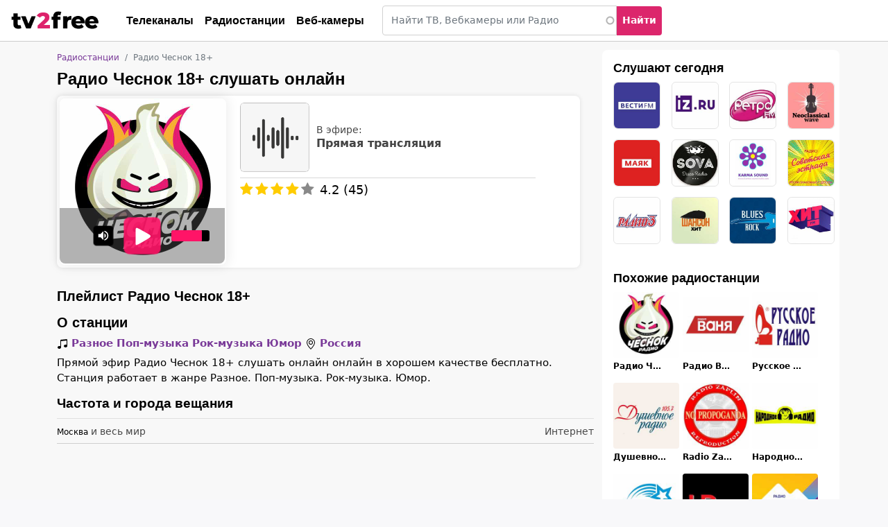

--- FILE ---
content_type: text/html; charset=UTF-8
request_url: https://tv2free.ru/radio/radio-chesnok-18-487
body_size: 11497
content:

<!DOCTYPE html>
<html lang="ru" dir="ltr" prefix="content: http://purl.org/rss/1.0/modules/content/  dc: http://purl.org/dc/terms/  foaf: http://xmlns.com/foaf/0.1/  og: http://ogp.me/ns#  rdfs: http://www.w3.org/2000/01/rdf-schema#  schema: http://schema.org/  sioc: http://rdfs.org/sioc/ns#  sioct: http://rdfs.org/sioc/types#  skos: http://www.w3.org/2004/02/skos/core#  xsd: http://www.w3.org/2001/XMLSchema# ">
  <head>
    <meta http-equiv="Permissions-Policy" content="interest-cohort=()">
    <meta charset="utf-8" />
<link rel="canonical" href="https://tv2free.ru/radio/radio-chesnok-18-487" />
<meta name="description" content="Слушать Радио Чеснок 18+ онлайн в прямом эфире, в хорошем качестве. Станция вещает в жанре Разное, Поп-музыка, Рок-музыка, Юмор" />
<meta property="og:title" content="Радио Чеснок 18+ — слушать онлайн эфир" />
<meta property="og:description" content="Слушать Радио Чеснок 18+ онлайн в прямом эфире, в хорошем качестве. Станция вещает в жанре Разное, Поп-музыка, Рок-музыка, Юмор" />
<meta property="og:image" content="http://tv2free.ru/sites/default/files/radio-logo/radio-radio-chesnok-18-1683315328.jpg" />
<meta name="MobileOptimized" content="width" />
<meta name="HandheldFriendly" content="true" />
<meta name="viewport" content="width=device-width, initial-scale=1, shrink-to-fit=no" />
<meta http-equiv="x-ua-compatible" content="ie=edge" />
<link rel="icon" href="/sites/default/files/favicon.png" type="image/png" />

    <title>Радио Чеснок 18+ — слушать онлайн эфир</title>
    <link rel="stylesheet" media="all" href="/libraries/slick/slick/slick.css?t1btqk" />
<link rel="stylesheet" media="all" href="/modules/contrib/search_autocomplete/css/themes/basic-blue.css?t1btqk" />
<link rel="stylesheet" media="all" href="/modules/slick/css/layout/slick.module.css?t1btqk" />
<link rel="stylesheet" media="all" href="/core/assets/vendor/jquery.ui/themes/base/core.css?t1btqk" />
<link rel="stylesheet" media="all" href="/core/assets/vendor/jquery.ui/themes/base/controlgroup.css?t1btqk" />
<link rel="stylesheet" media="all" href="/core/assets/vendor/jquery.ui/themes/base/autocomplete.css?t1btqk" />
<link rel="stylesheet" media="all" href="/core/assets/vendor/jquery.ui/themes/base/menu.css?t1btqk" />
<link rel="stylesheet" media="all" href="/core/assets/vendor/jquery.ui/themes/base/checkboxradio.css?t1btqk" />
<link rel="stylesheet" media="all" href="/core/assets/vendor/jquery.ui/themes/base/resizable.css?t1btqk" />
<link rel="stylesheet" media="all" href="/core/assets/vendor/jquery.ui/themes/base/button.css?t1btqk" />
<link rel="stylesheet" media="all" href="/core/assets/vendor/jquery.ui/themes/base/dialog.css?t1btqk" />
<link rel="stylesheet" media="all" href="/core/modules/system/css/components/ajax-progress.module.css?t1btqk" />
<link rel="stylesheet" media="all" href="/core/modules/system/css/components/align.module.css?t1btqk" />
<link rel="stylesheet" media="all" href="/core/modules/system/css/components/autocomplete-loading.module.css?t1btqk" />
<link rel="stylesheet" media="all" href="/core/modules/system/css/components/fieldgroup.module.css?t1btqk" />
<link rel="stylesheet" media="all" href="/core/modules/system/css/components/container-inline.module.css?t1btqk" />
<link rel="stylesheet" media="all" href="/core/modules/system/css/components/clearfix.module.css?t1btqk" />
<link rel="stylesheet" media="all" href="/core/modules/system/css/components/details.module.css?t1btqk" />
<link rel="stylesheet" media="all" href="/core/modules/system/css/components/hidden.module.css?t1btqk" />
<link rel="stylesheet" media="all" href="/core/modules/system/css/components/item-list.module.css?t1btqk" />
<link rel="stylesheet" media="all" href="/core/modules/system/css/components/js.module.css?t1btqk" />
<link rel="stylesheet" media="all" href="/core/modules/system/css/components/nowrap.module.css?t1btqk" />
<link rel="stylesheet" media="all" href="/core/modules/system/css/components/position-container.module.css?t1btqk" />
<link rel="stylesheet" media="all" href="/core/modules/system/css/components/progress.module.css?t1btqk" />
<link rel="stylesheet" media="all" href="/core/modules/system/css/components/reset-appearance.module.css?t1btqk" />
<link rel="stylesheet" media="all" href="/core/modules/system/css/components/resize.module.css?t1btqk" />
<link rel="stylesheet" media="all" href="/core/modules/system/css/components/sticky-header.module.css?t1btqk" />
<link rel="stylesheet" media="all" href="/core/modules/system/css/components/system-status-counter.css?t1btqk" />
<link rel="stylesheet" media="all" href="/core/modules/system/css/components/system-status-report-counters.css?t1btqk" />
<link rel="stylesheet" media="all" href="/core/modules/system/css/components/system-status-report-general-info.css?t1btqk" />
<link rel="stylesheet" media="all" href="/core/modules/system/css/components/tabledrag.module.css?t1btqk" />
<link rel="stylesheet" media="all" href="/core/modules/system/css/components/tablesort.module.css?t1btqk" />
<link rel="stylesheet" media="all" href="/core/modules/system/css/components/tree-child.module.css?t1btqk" />
<link rel="stylesheet" media="all" href="/modules/blazy/css/blazy.css?t1btqk" />
<link rel="stylesheet" media="all" href="/modules/blazy/css/components/blazy.loading.css?t1btqk" />
<link rel="stylesheet" media="all" href="/core/modules/views/css/views.module.css?t1btqk" />
<link rel="stylesheet" media="all" href="/core/assets/vendor/jquery.ui/themes/base/theme.css?t1btqk" />
<link rel="stylesheet" media="all" href="/libraries/slick/slick/slick-theme.css?t1btqk" />
<link rel="stylesheet" media="all" href="https://cdnjs.cloudflare.com/ajax/libs/font-awesome/4.7.0/css/font-awesome.min.css" />
<link rel="stylesheet" media="all" href="/modules/contrib/rate/css/w-fivestar.css?t1btqk" />
<link rel="stylesheet" media="all" href="/modules/custom/tv_guide/css/main.css?t1btqk" />
<link rel="stylesheet" media="all" href="/modules/custom/tv_current/css/main.css?t1btqk" />
<link rel="stylesheet" media="all" href="/themes/bootstrap_barrio/css/components/user.css?t1btqk" />
<link rel="stylesheet" media="all" href="/themes/bootstrap_barrio/css/components/progress.css?t1btqk" />
<link rel="stylesheet" media="all" href="/themes/bootstrap_barrio/css/components/node.css?t1btqk" />
<link rel="stylesheet" media="all" href="/themes/bootstrap_barrio/css/components/affix.css?t1btqk" />
<link rel="stylesheet" media="all" href="/themes/bootstrap_barrio/css/components/book.css?t1btqk" />
<link rel="stylesheet" media="all" href="/themes/bootstrap_barrio/css/components/contextual.css?t1btqk" />
<link rel="stylesheet" media="all" href="/themes/bootstrap_barrio/css/components/feed-icon.css?t1btqk" />
<link rel="stylesheet" media="all" href="/themes/bootstrap_barrio/css/components/field.css?t1btqk" />
<link rel="stylesheet" media="all" href="/themes/bootstrap_barrio/css/components/header.css?t1btqk" />
<link rel="stylesheet" media="all" href="/themes/bootstrap_barrio/css/components/help.css?t1btqk" />
<link rel="stylesheet" media="all" href="/themes/bootstrap_barrio/css/components/icons.css?t1btqk" />
<link rel="stylesheet" media="all" href="/themes/bootstrap_barrio/css/components/image-button.css?t1btqk" />
<link rel="stylesheet" media="all" href="/themes/bootstrap_barrio/css/components/item-list.css?t1btqk" />
<link rel="stylesheet" media="all" href="/themes/bootstrap_barrio/css/components/list-group.css?t1btqk" />
<link rel="stylesheet" media="all" href="/themes/bootstrap_barrio/css/components/media.css?t1btqk" />
<link rel="stylesheet" media="all" href="/themes/bootstrap_barrio/css/components/page.css?t1btqk" />
<link rel="stylesheet" media="all" href="/themes/bootstrap_barrio/css/components/search-form.css?t1btqk" />
<link rel="stylesheet" media="all" href="/themes/bootstrap_barrio/css/components/shortcut.css?t1btqk" />
<link rel="stylesheet" media="all" href="/themes/bootstrap_barrio/css/components/sidebar.css?t1btqk" />
<link rel="stylesheet" media="all" href="/themes/bootstrap_barrio/css/components/site-footer.css?t1btqk" />
<link rel="stylesheet" media="all" href="/themes/bootstrap_barrio/css/components/skip-link.css?t1btqk" />
<link rel="stylesheet" media="all" href="/themes/bootstrap_barrio/css/components/table.css?t1btqk" />
<link rel="stylesheet" media="all" href="/themes/bootstrap_barrio/css/components/tabledrag.css?t1btqk" />
<link rel="stylesheet" media="all" href="/themes/bootstrap_barrio/css/components/tableselect.css?t1btqk" />
<link rel="stylesheet" media="all" href="/themes/bootstrap_barrio/css/components/tablesort-indicator.css?t1btqk" />
<link rel="stylesheet" media="all" href="/themes/bootstrap_barrio/css/components/ui.widget.css?t1btqk" />
<link rel="stylesheet" media="all" href="/themes/bootstrap_barrio/css/components/tabs.css?t1btqk" />
<link rel="stylesheet" media="all" href="/themes/bootstrap_barrio/css/components/toolbar.css?t1btqk" />
<link rel="stylesheet" media="all" href="/themes/bootstrap_barrio/css/components/vertical-tabs.css?t1btqk" />
<link rel="stylesheet" media="all" href="/themes/bootstrap_barrio/css/components/views.css?t1btqk" />
<link rel="stylesheet" media="all" href="/themes/bootstrap_barrio/css/components/webform.css?t1btqk" />
<link rel="stylesheet" media="all" href="/themes/bootstrap_barrio/css/components/ui-dialog.css?t1btqk" />
<link rel="stylesheet" media="all" href="/libraries/bootstrap/dist/css/bootstrap.min.css?t1btqk" />
<link rel="stylesheet" media="all" href="/themes/custom/tvfree/css/style.css?t1btqk" />
<link rel="stylesheet" media="all" href="/themes/custom/tvfree/css/colors.css?t1btqk" />
<link rel="stylesheet" media="all" href="/themes/bootstrap_barrio/css/components/form.css?t1btqk" />
<link rel="stylesheet" media="all" href="/themes/bootstrap_barrio/css/components/breadcrumb.css?t1btqk" />
<link rel="stylesheet" media="all" href="/themes/bootstrap_barrio/css/colors/messages/messages-white.css?t1btqk" />
<link rel="stylesheet" media="print" href="/themes/bootstrap_barrio/css/print.css?t1btqk" />
<link rel="stylesheet" media="all" href="/themes/bootstrap_barrio/css/components/navigation.css?t1btqk" />
<link rel="stylesheet" media="all" href="/themes/bootstrap_barrio/css/components/slide-nav.css?t1btqk" />

    

          <script src="/themes/custom/tvfree/js/playerjs.js" type="text/javascript"></script>
              <script src="/themes/custom/tvfree/js/playerjs-radio.js" type="text/javascript"></script>
    

    <!-- Yandex.RTB -->
    <script>window.yaContextCb=window.yaContextCb||[]</script>
    <script src="https://yandex.ru/ads/system/context.js" async></script>

<meta name="spnr-verification" content="vbnv1aixhivjn19w" />

  </head>
  <body class="layout-one-sidebar layout-sidebar-second page-node-487 path-node node--type-radiostanciya">
  
  <!-- Yandex.RTB R-A-9062848-3 -->
  <script>
  window.yaContextCb.push(() => {
      Ya.Context.AdvManager.render({
          "blockId": "R-A-9062848-3",
          "type": "fullscreen",
          "platform": "touch"
      })
  })
  </script>
  <!-- Yandex.RTB R-A-9062848-2 -->
    <script>
    window.yaContextCb.push(() => {
        Ya.Context.AdvManager.render({
            "blockId": "R-A-9062848-2",
            "type": "floorAd",
            "platform": "touch"
        })
    })
    </script>

    <a href="#main-content" class="visually-hidden focusable skip-link">
      Перейти к основному содержанию
    </a>
    
      <div class="dialog-off-canvas-main-canvas" data-off-canvas-main-canvas>
    
<div id="page-wrapper">
  <div id="page">
    <header id="header" class="header" role="banner" aria-label="Site header">
                      <nav class="navbar navbar-dark bg-white navbar-expand-lg" id="navbar-main">
                              <a href="/" title="Home" rel="home" class="navbar-brand">
              <img src="/sites/default/files/tv2free-logo3.png" alt="Home" class="img-fluid d-inline-block align-top" />
            
    </a>
    

                          <button class="navbar-toggler collapsed" type="button" data-bs-toggle="offcanvas" data-bs-target="#CollapsingNavbar" aria-controls="CollapsingNavbar" aria-expanded="false" aria-label="Toggle navigation"><span class="navbar-toggler-icon"></span></button>
              <div class="offcanvas offcanvas-end" id="CollapsingNavbar">
                                  <div class="offcanvas-header">
                    <button type="button" class="btn-close text-reset" data-bs-dismiss="offcanvas" aria-label="Close"></button>
                  </div>
                  <div class="offcanvas-body">
                                  <nav role="navigation" aria-labelledby="block-tvfree-main-menu-menu" id="block-tvfree-main-menu" class="block block-menu navigation menu--main">
            
  <h2 class="visually-hidden" id="block-tvfree-main-menu-menu">Основная навигация</h2>
  

        
              <ul class="clearfix nav navbar-nav">
                    <li class="nav-item menu-item--collapsed">
                          <a href="/tv" class="nav-link nav-link--tv" data-drupal-link-system-path="tv">Телеканалы</a>
              </li>
                <li class="nav-item menu-item--collapsed">
                          <a href="/radio" class="nav-link nav-link--radio" data-drupal-link-system-path="radio">Радиостанции</a>
              </li>
                <li class="nav-item">
                          <a href="/webcam" class="nav-link nav-link--webcam" data-drupal-link-system-path="webcam">Веб-камеры</a>
              </li>
        </ul>
  


  </nav>


                                  <div class="form-inline navbar-form justify-content-end">
                      <section class="row region region-header-form">
    <div class="search-block-form block block-search block-search-form-block" data-drupal-selector="search-block-form" id="block-formapoiska" role="search">
  
    
    <div class="content container-inline">
        <div class="content container-inline">
      <form action="/search/content" method="get" id="search-block-form" accept-charset="UTF-8" class="search-form search-block-form form-row">
  




        
  <div class="js-form-item js-form-type-search form-type-search js-form-item-keys form-item-keys form-no-label mb-3">
          <label for="edit-keys" class="visually-hidden">Search</label>
                    <input title="Поиск" placeholder="Найти ТВ, Вебкамеры или Радио" size="40" data-drupal-selector="edit-keys" class="form-autocomplete form-search form-control" data-key="search_block" type="search" id="edit-keys" name="keys" value="" maxlength="128" />

                      </div>
<div data-drupal-selector="edit-actions" class="form-actions js-form-wrapper form-wrapper mb-3" id="edit-actions"><button data-drupal-selector="edit-submit" type="submit" id="edit-submit" value="Найти" class="button js-form-submit form-submit btn btn-primary">Найти</button>
</div>

</form>

    </div>
  
  </div>
</div>

  </section>

                  </div>
                                                  </div>
                	            </div>
                                          </nav>
          </header>
          <div class="highlighted">
        <aside class="container section clearfix" role="complementary">
            <div data-drupal-messages-fallback class="hidden"></div>


        </aside>
      </div>
            <div id="main-wrapper" class="layout-main-wrapper clearfix">
              <div id="main" class="container">
          
          <div class="row row-offcanvas row-offcanvas-left clearfix">
              <main class="main-content col" id="content" role="main">
                <section class="section">
                  <a href="#main-content" id="main-content" tabindex="-1"></a>
                    <section class="region region-content">
    <div id="block-strokanavigacii" class="block block-system block-system-breadcrumb-block">
  
    
      <div class="content">
      

  <nav role="navigation" aria-label="breadcrumb">
    <ol class="breadcrumb">
                  <li class="breadcrumb-item">
          <a href="/radio">Радиостанции</a>
        </li>
                        <li class="breadcrumb-item active">
          Радио Чеснок 18+
        </li>
              </ol>
  </nav>

    </div>
  </div>
<div id="block-tvfree-page-title" class="block block-core block-page-title-block">
  
    
      <div class="content">
      

  <h1 class="title"><span class="field field--name-title field--type-string field--label-hidden">Радио Чеснок 18+ слушать онлайн</span>
</h1>
 

    </div>
  </div>
<div id="block-tvfree-content" class="block block-system block-system-main-block">
  
    
      <div class="content">
      


<article data-history-node-id="487" role="article" about="/radio/radio-chesnok-18-487" class="node node--type-radiostanciya node--view-mode-full clearfix">
	<header>
		
				
			</header>
	<div class="node__content clearfix"></div>
	<div id="radio-block">
		<div class="thumb">
							<script>
					var player = new Playerjs({id: "player2", file:"https://live.radiospinner.com/chsnk-96"});
				</script>
				<div id="player2"></div>
						  <img loading="lazy" src="/sites/default/files/styles/large/public/radio-logo/radio-radio-chesnok-18-1683315328.jpg?itok=qTopDNg5" width="480" height="480" alt="Прямой эфир Радио Чеснок 18+ слушать онлайн" typeof="foaf:Image" class="image-style-large" />



		</div>

		<div class="radio-data">
			<div class="radio-desc">
				<div class="radio-meta">
					<div id="song-title"></div>
				</div>
				<div class="rate-widget fivestar">
<form class="node-radiostanciya-487-fivestar-fivestar-0 vote-form" id="rate-widget-base-form" data-drupal-selector="node-radiostanciya-487-fivestar-fivestar-0" action="/radio/radio-chesnok-18-487" method="post" accept-charset="UTF-8">
  <table class="rating-table">
  <tr class="rating-table-tr">
    <td class="rating-table-td"><div class="fivestar-rating-wrapper rate-enabled" can-edit="true"><div class="form-item js-form-item form-type-radio js-form-type-radio form-item-value js-form-item-value">
  <label class="form-item js-form-item form-type-radio js-form-type-radio form-item-value js-form-item-value rating-label fivestar-rating-label fivestar-rating-label-1 average"><input twig-suggestion="rating-input" class="rating-input fivestar-rating-input fivestar-rating-input-1 form-radio form-control" data-drupal-selector="edit-value-1" type="radio" id="edit-value-1" name="value" value="1" />

  </label>
    </div>
<div class="form-item js-form-item form-type-radio js-form-type-radio form-item-value js-form-item-value">
  <label class="form-item js-form-item form-type-radio js-form-type-radio form-item-value js-form-item-value rating-label fivestar-rating-label fivestar-rating-label-2 average"><input twig-suggestion="rating-input" class="rating-input fivestar-rating-input fivestar-rating-input-2 form-radio form-control" data-drupal-selector="edit-value-2" type="radio" id="edit-value-2" name="value" value="2" />

  </label>
    </div>
<div class="form-item js-form-item form-type-radio js-form-type-radio form-item-value js-form-item-value">
  <label class="form-item js-form-item form-type-radio js-form-type-radio form-item-value js-form-item-value rating-label fivestar-rating-label fivestar-rating-label-3 average"><input twig-suggestion="rating-input" class="rating-input fivestar-rating-input fivestar-rating-input-3 form-radio form-control" data-drupal-selector="edit-value-3" type="radio" id="edit-value-3" name="value" value="3" />

  </label>
    </div>
<div class="form-item js-form-item form-type-radio js-form-type-radio form-item-value js-form-item-value">
  <label class="form-item js-form-item form-type-radio js-form-type-radio form-item-value js-form-item-value rating-label fivestar-rating-label fivestar-rating-label-4 average"><input twig-suggestion="rating-input" class="rating-input fivestar-rating-input fivestar-rating-input-4 form-radio form-control" data-drupal-selector="edit-value-4" type="radio" id="edit-value-4" name="value" value="4" />

  </label>
    </div>
<div class="form-item js-form-item form-type-radio js-form-type-radio form-item-value js-form-item-value">
  <label class="form-item js-form-item form-type-radio js-form-type-radio form-item-value js-form-item-value rating-label fivestar-rating-label fivestar-rating-label-5"><input twig-suggestion="rating-input" class="rating-input fivestar-rating-input fivestar-rating-input-5 form-radio form-control" data-drupal-selector="edit-value-5" type="radio" id="edit-value-5" name="value" value="5" />

  </label>
      <div class="rating-option-result">4.2</div>
    </div>
</div><input autocomplete="off" data-drupal-selector="form-kp1vjwfxfxbnm3-wyb3jcek5h5lmv1tkaocqsxybs2i" type="hidden" name="form_build_id" value="form-kp1vJwFXfxBNM3_Wyb3jCeK5h5Lmv1TkAOCqsXYBS2I" class="form-control" />
<input data-drupal-selector="edit-node-radiostanciya-487-fivestar-fivestar-0" type="hidden" name="form_id" value="node_radiostanciya_487_fivestar_fivestar_0" class="form-control" />
<button class="fivestar-rating-submit button button--primary js-form-submit form-submit btn btn-primary" data-drupal-selector="edit-submit" type="submit" id="edit-submit--2" name="op" value="Сохранить">Сохранить</button>
</td>
      <td ><div class="vote-result js-form-wrapper form-wrapper mb-3" data-drupal-selector="edit-result" id="edit-result">  (45)
  </div>
</td>
    </tr>
</table>
</form>
</div>

			</div>
		</div>
	</div>

<div class="r-mrg">
<!-- Yandex.RTB R-A-9062848-1 -->
<div id="yandex_rtb_R-A-9062848-1"></div>
<script>
window.yaContextCb.push(() => {
    Ya.Context.AdvManager.render({
        "blockId": "R-A-9062848-1",
        "renderTo": "yandex_rtb_R-A-9062848-1"
    })
})
</script>
</div>

	<h2>Плейлист
		Радио Чеснок 18+</h2>
	<div id="track-list" class="mt-3 mb-3" data-meta-id="ffd30306618e656a8876c614d83f2f0a"></div>


	<div id="radio-block-info">

		<div class="info-block-text mt-3 mb-3">
			<h2>О станции</h2>
			<div class="radio-category">
				<svg xmlns="http://www.w3.org/2000/svg" width="16" height="16" fill="currentColor" class="bi bi-music-note-beamed" viewbox="0 0 16 16">
					<path d="M6 13c0 1.105-1.12 2-2.5 2S1 14.105 1 13c0-1.104 1.12-2 2.5-2s2.5.896 2.5 2zm9-2c0 1.105-1.12 2-2.5 2s-2.5-.895-2.5-2 1.12-2 2.5-2 2.5.895 2.5 2z"/>
					<path fill-rule="evenodd" d="M14 11V2h1v9h-1zM6 3v10H5V3h1z"/>
					<path d="M5 2.905a1 1 0 0 1 .9-.995l8-.8a1 1 0 0 1 1.1.995V3L5 4V2.905z"/>
				</svg>
				
																																																																																																																																																						<b>
							<a href="/radio/genre/raznoe" class="link-item">Разное</a>
						</b>
																				<b>
							<a href="/radio/genre/pop-muzyka" class="link-item">Поп-музыка</a>
						</b>
																				<b>
							<a href="/radio/genre/rok-muzyka" class="link-item">Рок-музыка</a>
						</b>
																				<b>
							<a href="/radio/genre/yumor" class="link-item">Юмор</a>
						</b>
																											
				<svg xmlns="http://www.w3.org/2000/svg" width="16" height="16" fill="currentColor" class="bi bi-geo-alt" viewbox="0 0 16 16">
					<path d="M12.166 8.94c-.524 1.062-1.234 2.12-1.96 3.07A31.493 31.493 0 0 1 8 14.58a31.481 31.481 0 0 1-2.206-2.57c-.726-.95-1.436-2.008-1.96-3.07C3.304 7.867 3 6.862 3 6a5 5 0 0 1 10 0c0 .862-.305 1.867-.834 2.94zM8 16s6-5.686 6-10A6 6 0 0 0 2 6c0 4.314 6 10 6 10z"/>
					<path d="M8 8a2 2 0 1 1 0-4 2 2 0 0 1 0 4zm0 1a3 3 0 1 0 0-6 3 3 0 0 0 0 6z"/>
				</svg>
				<b>
					<a href="/radio/location/rossiya">Россия</a>
				</b>
			</div>
			Прямой эфир
			<span class="field field--name-title field--type-string field--label-hidden">Радио Чеснок 18+ слушать онлайн</span>

			онлайн в хорошем качестве бесплатно. Станция работает в жанре
																																																																																																																					Разное.
																Поп-музыка.
																Рок-музыка.
																Юмор.
																							</div>


		<div class="city-frequency mt-3 mb-3">
			<h3>Частота и города вещания</h3>
			<div class="views-element-container">
<div class="view view-lokacii-i-chastoty-stancii view-id-lokacii_i_chastoty_stancii view-display-id-block_1 js-view-dom-id-308ff6825f06aed4035ba78d7127d573674e655350caa486b0e5cdad0b7c8131">


  
    
  
    
      <div class="view-content row">
      <div class="item-list">
  
  <ul class="twocolumn city">

          <li><div class="views-field views-field-views-conditional-field"><span class="field-content"><a href="/radio"><a href="/radio/location/moskva" hreflang="ru">Москва</a> и весь мир</a></span></div><div class="views-field views-field-field-tip-veschaniya"><div class="field-content">Интернет</div></div><div class="views-field views-field-field-chastota-veschaniya"><div class="field-content"></div></div></li>
    
  </ul>

</div>

    </div>
  
            <div class="view-footer">
      <a id="btn-city" data-tip="open-city">Все города вещания</a>
    </div>
    </div>
</div>

		</div>


		
	</div>

</article>

    </div>
  </div>

  </section>

                </section>
              </main>
                                      <div class="sidebar_second sidebar col-md-3 order-last" id="sidebar_second">
                <aside class="section" role="complementary">
                    <section class="region region-sidebar-second">
    <div class="views-element-container block block-views block-views-blockvse-tv-kanaly-block-12" id="block-views-block-vse-tv-kanaly-block-12--2">
  
      <h2>Слушают сегодня</h2>
    
      <div class="content">
      <div>
<div class="view view-vse-tv-kanaly view-id-vse_tv_kanaly view-display-id-block_12 js-view-dom-id-bc1801b6a720c4fa143700159363dc161312f365b9ba08af5d6888c77f8df1c5">


  
    
  
    
      <div class="view-content row">
          <div class="col-3 col-sm-3 col-md-2 col-lg-2 col-xl-3 l-card-rel-b">
    <a class="card-link-b-h" href="/radio/vesti-fm-334"><div class="tv-logo-b-h">  <img loading="lazy" src="/sites/default/files/styles/medium/public/radio-logo/radio-vesti-fm-1658861560.jpg?itok=RXgds5RU" width="220" height="220" alt="Вести ФМ" typeof="foaf:Image" class="image-style-medium" />


</div></a>
  </div>
    <div class="col-3 col-sm-3 col-md-2 col-lg-2 col-xl-3 l-card-rel-b">
    <a class="card-link-b-h" href="/radio/radio-izvestiya-986"><div class="tv-logo-b-h">  <img loading="lazy" src="/sites/default/files/styles/medium/public/radio-logo/radio-radio-izvestiya-1689702408.jpg?itok=BLlRO4oa" width="220" height="220" alt="Слушать [node:title] прямой эфир онлайн" typeof="foaf:Image" class="image-style-medium" />


</div></a>
  </div>
    <div class="col-3 col-sm-3 col-md-2 col-lg-2 col-xl-3 l-card-rel-b">
    <a class="card-link-b-h" href="/radio/retro-fm-415"><div class="tv-logo-b-h">  <img loading="lazy" src="/sites/default/files/styles/medium/public/radio-logo/radio-retro-fm-1659827188.jpg?itok=o9gC84iw" width="220" height="220" alt="Ретро FM" typeof="foaf:Image" class="image-style-medium" />


</div></a>
  </div>
    <div class="col-3 col-sm-3 col-md-2 col-lg-2 col-xl-3 l-card-rel-b">
    <a class="card-link-b-h" href="/radio/neoclassical-wave-radio-953"><div class="tv-logo-b-h">  <img loading="lazy" src="/sites/default/files/styles/medium/public/radio-logo/radio-neoclassical-wave-radio-1682880676.jpg?itok=DIYW7TZy" width="220" height="220" alt="Слушать Neoclassical Wave Радио в прямом эфире" typeof="foaf:Image" class="image-style-medium" />


</div></a>
  </div>
    <div class="col-3 col-sm-3 col-md-2 col-lg-2 col-xl-3 l-card-rel-b">
    <a class="card-link-b-h" href="/radio/radio-mayak-319"><div class="tv-logo-b-h">  <img loading="lazy" src="/sites/default/files/styles/medium/public/radio-logo/radio-radio-mayak-1658272695.jpg?itok=7zmSOM_i" width="220" height="220" alt="Радио Маяк" typeof="foaf:Image" class="image-style-medium" />


</div></a>
  </div>
    <div class="col-3 col-sm-3 col-md-2 col-lg-2 col-xl-3 l-card-rel-b">
    <a class="card-link-b-h" href="/radio/disko-radio-sova-566"><div class="tv-logo-b-h">  <img loading="lazy" src="/sites/default/files/styles/medium/public/radio-logo/radio-disko-radio-sova-1667638913.jpg?itok=pX2MuwQx" width="220" height="220" alt="Диско-радио SOVA" typeof="foaf:Image" class="image-style-medium" />


</div></a>
  </div>
    <div class="col-3 col-sm-3 col-md-2 col-lg-2 col-xl-3 l-card-rel-b">
    <a class="card-link-b-h" href="/radio/karma-sound-radio-1076"><div class="tv-logo-b-h">  <img loading="lazy" src="/sites/default/files/styles/medium/public/radio-logo/radio-karma-sound-radio-1692483522.jpg?itok=7bOMymlS" width="220" height="220" alt="Прямой эфир [node:title] слушать онлайн" typeof="foaf:Image" class="image-style-medium" />


</div></a>
  </div>
    <div class="col-3 col-sm-3 col-md-2 col-lg-2 col-xl-3 l-card-rel-b">
    <a class="card-link-b-h" href="/radio/sovetskaya-estrada-567"><div class="tv-logo-b-h">  <img loading="lazy" src="/sites/default/files/styles/medium/public/radio-logo/radio-sovetskaya-estrada-1667639183.jpg?itok=QYvuSXkU" width="220" height="220" alt="Прямой эфир радио Советская эстрада слушать на сайте" typeof="foaf:Image" class="image-style-medium" />


</div></a>
  </div>
    <div class="col-3 col-sm-3 col-md-2 col-lg-2 col-xl-3 l-card-rel-b">
    <a class="card-link-b-h" href="/radio/radio-3-omsk-429"><div class="tv-logo-b-h">  <img loading="lazy" src="/sites/default/files/styles/medium/public/radio-logo/radio-radio-3-omsk-1659985891.jpg?itok=xSinQ0ne" width="220" height="220" alt="Радио-3 (Омск)" typeof="foaf:Image" class="image-style-medium" />


</div></a>
  </div>
    <div class="col-3 col-sm-3 col-md-2 col-lg-2 col-xl-3 l-card-rel-b">
    <a class="card-link-b-h" href="/radio/russkie-shanson-khity-778"><div class="tv-logo-b-h">  <img loading="lazy" src="/sites/default/files/styles/medium/public/radio-logo/radio-russkie-shanson-khity-1678564975.jpg?itok=LXgkyoG7" width="220" height="220" alt="Прямой эфир Русские Шансон Хиты - слушать онлайн" typeof="foaf:Image" class="image-style-medium" />


</div></a>
  </div>
    <div class="col-3 col-sm-3 col-md-2 col-lg-2 col-xl-3 l-card-rel-b">
    <a class="card-link-b-h" href="/radio/radio-blues-rock-929"><div class="tv-logo-b-h">  <img loading="lazy" src="/sites/default/files/styles/medium/public/radio-logo/radio-radio-blues-rock-1682106723.jpg?itok=zKEeUty3" width="220" height="220" alt="Слушать Радио Blues Rock в прямом эфире" typeof="foaf:Image" class="image-style-medium" />


</div></a>
  </div>
    <div class="col-3 col-sm-3 col-md-2 col-lg-2 col-xl-3 l-card-rel-b">
    <a class="card-link-b-h" href="/radio/khit-fm-430"><div class="tv-logo-b-h">  <img loading="lazy" src="/sites/default/files/styles/medium/public/radio-logo/radio-khit-fm-1659989683.jpg?itok=Et6_QTCv" width="220" height="220" alt="Хит FM" typeof="foaf:Image" class="image-style-medium" />


</div></a>
  </div>

    </div>
  
            <div class="view-footer">
      <!-- Yandex.RTB R-A-9062848-5 -->
<div id="yandex_rtb_R-A-9062848-5"></div>
<script>
window.yaContextCb.push(() => {
    Ya.Context.AdvManager.render({
        "blockId": "R-A-9062848-5",
        "renderTo": "yandex_rtb_R-A-9062848-5"
    })
})
</script>
    </div>
    </div>
</div>

    </div>
  </div>
<div class="views-element-container block block-views block-views-blockvse-tv-kanaly-block-9" id="block-views-block-vse-tv-kanaly-block-9--2">
  
      <h2>Похожие радиостанции</h2>
    
      <div class="content">
      <div>
<div class="view view-vse-tv-kanaly view-id-vse_tv_kanaly view-display-id-block_9 js-view-dom-id-52e7aa087106d404f85d288e4c2626069863d8e3dfedfd16d63974c32bb96ef3">


  
    
  
    
      <div class="view-content row">
          <div class="col-4 col-sm-3 col-md-3 col-lg-2 col-xl-4 l-card-rel-b">
    <a class="card-link-rel-b" href="/radio/radio-chesnok-18-487"><div class="tv-logo">  <img loading="lazy" src="/sites/default/files/styles/medium/public/radio-logo/radio-radio-chesnok-18-1683315328.jpg?itok=syfPs9Oz" width="220" height="220" alt="Прямой эфир Радио Чеснок 18+ слушать онлайн" typeof="foaf:Image" class="image-style-medium" />


</div><div class="t-card-rel-b">Радио Чеснок 18+</div></a>
  </div>
    <div class="col-4 col-sm-3 col-md-3 col-lg-2 col-xl-4 l-card-rel-b">
    <a class="card-link-rel-b" href="/radio/radio-vanya-317"><div class="tv-logo">  <img loading="lazy" src="/sites/default/files/styles/medium/public/radio-logo/radio-radio-vanya-1658246111.jpg?itok=jL4tJEWK" width="220" height="220" alt="Радио ВАНЯ" typeof="foaf:Image" class="image-style-medium" />


</div><div class="t-card-rel-b">Радио ВАНЯ</div></a>
  </div>
    <div class="col-4 col-sm-3 col-md-3 col-lg-2 col-xl-4 l-card-rel-b">
    <a class="card-link-rel-b" href="/radio/russkoe-radio-322"><div class="tv-logo">  <img loading="lazy" src="/sites/default/files/styles/medium/public/radio-logo/radio-russkoe-radio-1658441882.jpg?itok=_g8-vXZl" width="220" height="220" alt="Русское Радио" typeof="foaf:Image" class="image-style-medium" />


</div><div class="t-card-rel-b">Русское Радио</div></a>
  </div>
    <div class="col-4 col-sm-3 col-md-3 col-lg-2 col-xl-4 l-card-rel-b">
    <a class="card-link-rel-b" href="/radio/dushevnoe-radio-447"><div class="tv-logo">  <img loading="lazy" src="/sites/default/files/styles/medium/public/radio-logo/radio-dushevnoe-radio-1660070765.jpg?itok=a2TlCq4O" width="220" height="220" alt="Душевное Радио" typeof="foaf:Image" class="image-style-medium" />


</div><div class="t-card-rel-b">Душевное Радио</div></a>
  </div>
    <div class="col-4 col-sm-3 col-md-3 col-lg-2 col-xl-4 l-card-rel-b">
    <a class="card-link-rel-b" href="/radio/radio-zaplin-474"><div class="tv-logo">  <img loading="lazy" src="/sites/default/files/styles/medium/public/radio-logo/radio-radio-zaplin-1660334883.jpg?itok=VEJ5tNwl" width="220" height="220" alt="Radio ZapliN" typeof="foaf:Image" class="image-style-medium" />


</div><div class="t-card-rel-b">Radio ZapliN</div></a>
  </div>
    <div class="col-4 col-sm-3 col-md-3 col-lg-2 col-xl-4 l-card-rel-b">
    <a class="card-link-rel-b" href="/radio/narodnoe-radio-kazakhstan-500"><div class="tv-logo">  <img loading="lazy" src="/sites/default/files/styles/medium/public/radio-logo/radio-narodnoe-radio-kazakhstan-1660513459.jpg?itok=eTrRYmmy" width="220" height="220" alt="Народное Радио Казахстан" typeof="foaf:Image" class="image-style-medium" />


</div><div class="t-card-rel-b">Народное Радио Казахстан</div></a>
  </div>
    <div class="col-4 col-sm-3 col-md-3 col-lg-2 col-xl-4 l-card-rel-b">
    <a class="card-link-rel-b" href="/radio/avtoradio-324"><div class="tv-logo">  <img loading="lazy" src="/sites/default/files/styles/medium/public/radio-logo/radio-avtoradio-1658687544.jpg?itok=nDsMdKEd" width="220" height="220" alt="Авторадио" typeof="foaf:Image" class="image-style-medium" />


</div><div class="t-card-rel-b">Авторадио</div></a>
  </div>
    <div class="col-4 col-sm-3 col-md-3 col-lg-2 col-xl-4 l-card-rel-b">
    <a class="card-link-rel-b" href="/radio/uporotaya-volna-685"><div class="tv-logo">  <img loading="lazy" src="/sites/default/files/styles/medium/public/radio-logo/radio-uporotaya-volna-1677013688.jpg?itok=SWmrazZ9" width="220" height="220" alt="Прямой эфир радио Упоротая волна слушать на сайте" typeof="foaf:Image" class="image-style-medium" />


</div><div class="t-card-rel-b">Радио Упоротая волна</div></a>
  </div>
    <div class="col-4 col-sm-3 col-md-3 col-lg-2 col-xl-4 l-card-rel-b">
    <a class="card-link-rel-b" href="/radio/radio-kavkaz-khit-570"><div class="tv-logo">  <img loading="lazy" src="/sites/default/files/styles/medium/public/radio-logo/radio-radio-kavkaz-khit-1667642099.jpg?itok=eNmIC3VK" width="220" height="220" alt="Радио Кавказ Хит" typeof="foaf:Image" class="image-style-medium" />


</div><div class="t-card-rel-b">Радио Кавказ Хит</div></a>
  </div>
    <div class="col-4 col-sm-3 col-md-3 col-lg-2 col-xl-4 l-card-rel-b">
    <a class="card-link-rel-b" href="/radio/nashe-radio-440"><div class="tv-logo">  <img loading="lazy" src="/sites/default/files/styles/medium/public/radio-logo/radio-nashe-radio-1660059596.jpg?itok=Dwn--UUQ" width="220" height="220" alt="НАШЕ Радио" typeof="foaf:Image" class="image-style-medium" />


</div><div class="t-card-rel-b">НАШЕ Радио</div></a>
  </div>
    <div class="col-4 col-sm-3 col-md-3 col-lg-2 col-xl-4 l-card-rel-b">
    <a class="card-link-rel-b" href="/radio/russkie-shanson-khity-778"><div class="tv-logo">  <img loading="lazy" src="/sites/default/files/styles/medium/public/radio-logo/radio-russkie-shanson-khity-1678564975.jpg?itok=LXgkyoG7" width="220" height="220" alt="Прямой эфир Русские Шансон Хиты - слушать онлайн" typeof="foaf:Image" class="image-style-medium" />


</div><div class="t-card-rel-b">Русские Шансон Хиты</div></a>
  </div>
    <div class="col-4 col-sm-3 col-md-3 col-lg-2 col-xl-4 l-card-rel-b">
    <a class="card-link-rel-b" href="/radio/radio-maximum-454"><div class="tv-logo">  <img loading="lazy" src="/sites/default/files/styles/medium/public/radio-logo/radio-radio-maximum-1660163074.jpg?itok=dyLMD0QJ" width="220" height="220" alt="Радио Maximum" typeof="foaf:Image" class="image-style-medium" />


</div><div class="t-card-rel-b">Радио Maximum</div></a>
  </div>

    </div>
  
          </div>
</div>

    </div>
  </div>
<div class="views-element-container block block-views block-views-blockvyborki-kategoriy-block-2" id="block-views-block-vyborki-kategoriy-block-2">
  
      <h2>Жанры радиостанций</h2>
    
      <div class="content">
      <div>
<div class="view view-vyborki-kategoriy view-id-vyborki_kategoriy view-display-id-block_2 js-view-dom-id-80ea375142cfd6becf50fce76ca956bd8c30ea86ead20e83758adcbfebab292a">


  
    
  
    
      <div class="view-content row">
      <div class="item-list">
  
  <ul>

          <li><a href="/radio/genre/pop-muzyka" hreflang="ru">Поп-музыка</a></li>
          <li><a href="/radio/genre/novosti" hreflang="ru">Новости</a></li>
          <li><a href="/radio/genre/razgovornoe" hreflang="ru">Разговорное</a></li>
          <li><a href="/radio/genre/elektronnaya-muzyka" hreflang="ru">Электронная музыка</a></li>
          <li><a href="/radio/genre/yumor" hreflang="ru">Юмор</a></li>
          <li><a href="/radio/genre/lyogkaya-muzyka" hreflang="ru">Лёгкая музыка</a></li>
          <li><a href="/radio/genre/dzhaz-blyuz" hreflang="ru">Джаз, Блюз</a></li>
          <li><a href="/radio/genre/retro-muzyka" hreflang="ru">Ретро музыка</a></li>
          <li><a href="/radio/genre/detskaya-muzyka" hreflang="ru">Детская музыка</a></li>
          <li><a href="/radio/genre/tancevalnaya-muzyka" hreflang="ru">Танцевальная музыка</a></li>
          <li><a href="/radio/genre/shanson" hreflang="ru">Шансон</a></li>
          <li><a href="/radio/genre/rok-muzyka" hreflang="ru">Рок-музыка</a></li>
          <li><a href="/radio/genre/klassicheskaya-muzyka" hreflang="ru">Классическая музыка</a></li>
          <li><a href="/radio/genre/folk-etno" hreflang="ru">Фолк, Этно</a></li>
          <li><a href="/radio/genre/rep-khip-khop-rnb" hreflang="ru">Рэп, Хип-хоп, RnB</a></li>
          <li><a href="/radio/genre/raznoe" hreflang="ru">Разное</a></li>
          <li><a href="/radio/genre/dukhovnaya-religiya" hreflang="ru">Духовная, Религия</a></li>
          <li><a href="/radio/genre/klubnaya-muzyka" hreflang="ru">Клубная музыка</a></li>
    
  </ul>

</div>

    </div>
  
          </div>
</div>

    </div>
  </div>

  </section>

                </aside>
              </div>
                      </div>
        </div>
          </div>
        <footer class="site-footer">
              <div class="container">
                      <div class="site-footer__top clearfix">
                <nav role="navigation" aria-labelledby="block-tvfree-footer-menu" id="block-tvfree-footer" class="block block-menu navigation menu--footer">
            
  <h2 class="visually-hidden" id="block-tvfree-footer-menu">Меню в подвале</h2>
  

        
              <ul class="clearfix nav navbar-nav">
                    <li class="nav-item">
                <a href="/contact" class="nav-link nav-link--contact" data-drupal-link-system-path="webform/contact">Написать нам</a>
              </li>
                <li class="nav-item">
                <a href="/policy" class="nav-link nav-link--policy" data-drupal-link-system-path="node/537">Политика конфиденциальности</a>
              </li>
        </ul>
  


  </nav>


              
              
              
            </div>
                                <div class="site-footer__bottom">
                <div id="block-nadpisvpodvalesayta" class="block block-block-content block-block-content40c6a2d4-d54d-4123-a66d-4069bd3ce5b7">
  
    
      <div class="content">
      
            <div class="clearfix text-formatted field field--name-body field--type-text-with-summary field--label-hidden field__item"><p>Сайт tv2ree.ru - телеканалы, вебкамеры мира и радио онлайн в прямом эфире.</p>
</div>
      
    </div>
  </div>
<div id="block-kodymetrik" class="block block-block-content block-block-content1333fd3d-bffa-4f5b-97b6-8a63db0dd4e7">
  
    
      <div class="content">
      
            <div class="clearfix text-formatted field field--name-body field--type-text-with-summary field--label-hidden field__item"><!-- Yandex.Metrika counter -->
<script type="text/javascript" >
   (function(m,e,t,r,i,k,a){m[i]=m[i]||function(){(m[i].a=m[i].a||[]).push(arguments)};
   m[i].l=1*new Date();k=e.createElement(t),a=e.getElementsByTagName(t)[0],k.async=1,k.src=r,a.parentNode.insertBefore(k,a)})
   (window, document, "script", "https://mc.yandex.ru/metrika/tag.js", "ym");

   ym(88554864, "init", {
        clickmap:true,
        trackLinks:true,
        accurateTrackBounce:true
   });
</script>
<noscript><div><img src="https://mc.yandex.ru/watch/88554864" style="position:absolute; left:-9999px;" alt="" /></div></noscript>
<!-- /Yandex.Metrika counter -->


<!-- Top.Mail.Ru counter -->
<script type="text/javascript">
var _tmr = window._tmr || (window._tmr = []);
_tmr.push({id: "3268881", type: "pageView", start: (new Date()).getTime()});
(function (d, w, id) {
  if (d.getElementById(id)) return;
  var ts = d.createElement("script"); ts.type = "text/javascript"; ts.async = true; ts.id = id;
  ts.src = "https://top-fwz1.mail.ru/js/code.js";
  var f = function () {var s = d.getElementsByTagName("script")[0]; s.parentNode.insertBefore(ts, s);};
  if (w.opera == "[object Opera]") { d.addEventListener("DOMContentLoaded", f, false); } else { f(); }
})(document, window, "tmr-code");
</script>
<noscript><div><img src="https://top-fwz1.mail.ru/counter?id=3268881;js=na" style="position:absolute;left:-9999px;" alt="Top.Mail.Ru" /></div></noscript>
<!-- /Top.Mail.Ru counter --></div>
      
    </div>
  </div>


            </div>
                  </div>
          </footer>
  </div>
</div>

  </div>

    
    <script type="application/json" data-drupal-selector="drupal-settings-json">{"path":{"baseUrl":"\/","scriptPath":null,"pathPrefix":"","currentPath":"node\/487","currentPathIsAdmin":false,"isFront":false,"currentLanguage":"ru"},"pluralDelimiter":"\u0003","suppressDeprecationErrors":true,"ajaxPageState":{"libraries":"blazy\/bio.ajax,blazy\/blazy,blazy\/classlist,blazy\/load,blazy\/polyfill,blazy\/promise,blazy\/raf,blazy\/webp,bootstrap_barrio\/breadcrumb,bootstrap_barrio\/form,bootstrap_barrio\/global-styling,bootstrap_barrio\/messages_white,bootstrap_barrio\/navigation,bootstrap_barrio\/node,bootstrap_barrio\/slide_nav,core\/drupal.ajax,core\/drupal.autocomplete,core\/internal.jquery.form,rate\/unvote-helper,rate\/w-fivestar,search_autocomplete\/theme.basic-blue.css,slick\/slick.css,slick\/vanilla,statistics\/drupal.statistics,system\/base,tv\/tv,tvb\/tvb,tvc\/tvc,tvfree\/bootstrap,tvfree\/global-styling,views\/views.ajax,views\/views.module,webform\/webform.dialog","theme":"tvfree","theme_token":null},"ajaxTrustedUrl":{"form_action_p_pvdeGsVG5zNF_XLGPTvYSKCf43t8qZYSwcfZl2uzM":true,"\/radio\/radio-chesnok-18-487?ajax_form=1":true,"\/search\/content":true},"blazy":{"loadInvisible":false,"offset":100,"saveViewportOffsetDelay":50,"validateDelay":25,"container":"","loader":true,"unblazy":false},"blazyIo":{"disconnect":false,"rootMargin":"0px","threshold":[0,0.25,0.5,0.75,1]},"slick":{"accessibility":true,"adaptiveHeight":false,"autoplay":false,"pauseOnHover":true,"pauseOnDotsHover":false,"pauseOnFocus":true,"autoplaySpeed":3000,"arrows":true,"downArrow":false,"downArrowTarget":"","downArrowOffset":0,"centerMode":false,"centerPadding":"50px","dots":false,"dotsClass":"slick-dots","draggable":true,"fade":false,"focusOnSelect":false,"infinite":true,"initialSlide":0,"lazyLoad":"ondemand","mouseWheel":false,"randomize":false,"rtl":false,"rows":1,"slidesPerRow":1,"slide":"","slidesToShow":1,"slidesToScroll":1,"speed":500,"swipe":true,"swipeToSlide":false,"edgeFriction":0.35,"touchMove":true,"touchThreshold":5,"useCSS":true,"cssEase":"ease","cssEaseBezier":"","cssEaseOverride":"","useTransform":true,"easing":"linear","variableWidth":false,"vertical":false,"verticalSwiping":false,"waitForAnimate":true},"webform":{"dialog":{"options":{"narrow":{"title":"Narrow","width":600},"normal":{"title":"Normal","width":800},"wide":{"title":"Wide","width":1000}},"entity_type":"node","entity_id":"487"}},"radioactivity":{"type":"default","endpoint":"http:\/\/tv2free.ru\/radioactivity\/emit"},"statistics":{"data":{"nid":"487"},"url":"\/core\/modules\/statistics\/statistics.php"},"ajax":{"edit-submit--2":{"callback":"::ajaxSubmit","event":"click","wrapper":"rate-widget-base-form","progress":{"type":null},"url":"\/radio\/radio-chesnok-18-487?ajax_form=1","dialogType":"ajax","submit":{"_triggering_element_name":"op","_triggering_element_value":"\u0421\u043e\u0445\u0440\u0430\u043d\u0438\u0442\u044c"}}},"search_autocomplete":{"search_block":{"source":"\/callback\/nodes","selector":"","minChars":2,"maxSuggestions":15,"autoSubmit":true,"autoRedirect":true,"theme":"basic-blue","filters":["title"],"noResult":{"group":{"group_id":"no_results"},"label":"\u041d\u0438\u0447\u0435\u0433\u043e \u043d\u0435 \u043d\u0430\u0439\u0434\u0435\u043d\u043e \u043d\u0430 \u0022[search-phrase]\u0022","value":"[search-phrase]","link":""},"moreResults":{"group":{"group_id":"more_results"},"label":"\u0412\u0441\u0435 \u0440\u0435\u0437\u0443\u043b\u044c\u0442\u0430\u0442\u044b \u0022[search-phrase]\u0022","value":"[search-phrase]","link":""}}},"views":{"ajax_path":"\/views\/ajax","ajaxViews":{"views_dom_id:52e7aa087106d404f85d288e4c2626069863d8e3dfedfd16d63974c32bb96ef3":{"view_name":"vse_tv_kanaly","view_display_id":"block_9","view_args":"526+51+395+278","view_path":"\/node\/487","view_base_path":"tv","view_dom_id":"52e7aa087106d404f85d288e4c2626069863d8e3dfedfd16d63974c32bb96ef3","pager_element":0},"views_dom_id:bc1801b6a720c4fa143700159363dc161312f365b9ba08af5d6888c77f8df1c5":{"view_name":"vse_tv_kanaly","view_display_id":"block_12","view_args":"","view_path":"\/node\/487","view_base_path":"tv","view_dom_id":"bc1801b6a720c4fa143700159363dc161312f365b9ba08af5d6888c77f8df1c5","pager_element":0}}},"user":{"uid":0,"permissionsHash":"f5cedf7588d12724cb6801e2bd461b44307125e937acf389707968061a21f4af"}}</script>
<script src="/modules/blazy/js/polyfill/blazy.polyfill.min.js?t1btqk"></script>
<script src="/modules/blazy/js/polyfill/blazy.classlist.min.js?t1btqk"></script>
<script src="/modules/blazy/js/polyfill/blazy.promise.min.js?t1btqk"></script>
<script src="/modules/blazy/js/polyfill/blazy.raf.min.js?t1btqk"></script>
<script src="/core/assets/vendor/jquery/jquery.min.js?v=3.6.3"></script>
<script src="/libraries/popper.js/dist/umd/popper.min.js?t1btqk"></script>
<script src="/libraries/bootstrap/dist/js/bootstrap.min.js?t1btqk"></script>
<script src="/core/misc/polyfills/nodelist.foreach.js?v=9.5.7"></script>
<script src="/core/misc/polyfills/element.matches.js?v=9.5.7"></script>
<script src="/core/misc/polyfills/object.assign.js?v=9.5.7"></script>
<script src="/core/assets/vendor/css-escape/css.escape.js?v=1.5.1"></script>
<script src="/core/assets/vendor/es6-promise/es6-promise.auto.min.js?v=4.2.8"></script>
<script src="/core/assets/vendor/once/once.min.js?v=1.0.1"></script>
<script src="/core/assets/vendor/jquery-once/jquery.once.min.js?v=9.5.7"></script>
<script src="/core/misc/drupalSettingsLoader.js?v=9.5.7"></script>
<script src="/sites/default/files/languages/ru_DJKCNdHtXKOJJpaHnwndLHw7T9tEgtKZWb4o-lpnYCA.js?t1btqk"></script>
<script src="/core/misc/drupal.js?v=9.5.7"></script>
<script src="/core/misc/drupal.init.js?v=9.5.7"></script>
<script src="/core/misc/debounce.js?v=9.5.7"></script>
<script src="/core/assets/vendor/jquery.ui/ui/version-min.js?v=9.5.7"></script>
<script src="/core/assets/vendor/jquery.ui/ui/data-min.js?v=9.5.7"></script>
<script src="/core/assets/vendor/jquery.ui/ui/disable-selection-min.js?v=9.5.7"></script>
<script src="/core/assets/vendor/jquery.ui/ui/form-min.js?v=9.5.7"></script>
<script src="/core/assets/vendor/jquery.ui/ui/jquery-patch-min.js?v=9.5.7"></script>
<script src="/core/assets/vendor/jquery.ui/ui/scroll-parent-min.js?v=9.5.7"></script>
<script src="/core/assets/vendor/jquery.ui/ui/unique-id-min.js?v=9.5.7"></script>
<script src="/core/assets/vendor/jquery.ui/ui/focusable-min.js?v=9.5.7"></script>
<script src="/core/assets/vendor/jquery.ui/ui/ie-min.js?v=9.5.7"></script>
<script src="/core/assets/vendor/jquery.ui/ui/keycode-min.js?v=9.5.7"></script>
<script src="/core/assets/vendor/jquery.ui/ui/plugin-min.js?v=9.5.7"></script>
<script src="/core/assets/vendor/jquery.ui/ui/safe-active-element-min.js?v=9.5.7"></script>
<script src="/core/assets/vendor/jquery.ui/ui/safe-blur-min.js?v=9.5.7"></script>
<script src="/core/assets/vendor/jquery.ui/ui/widget-min.js?v=9.5.7"></script>
<script src="/core/assets/vendor/jquery.ui/ui/widgets/controlgroup-min.js?v=9.5.7"></script>
<script src="/core/assets/vendor/jquery.ui/ui/form-reset-mixin-min.js?v=9.5.7"></script>
<script src="/core/assets/vendor/jquery.ui/ui/widgets/mouse-min.js?v=9.5.7"></script>
<script src="/core/assets/vendor/jquery.ui/ui/widgets/autocomplete-min.js?v=9.5.7"></script>
<script src="/core/assets/vendor/jquery.ui/ui/labels-min.js?v=9.5.7"></script>
<script src="/core/assets/vendor/jquery.ui/ui/widgets/menu-min.js?v=9.5.7"></script>
<script src="/core/assets/vendor/jquery.ui/ui/widgets/checkboxradio-min.js?v=9.5.7"></script>
<script src="/core/assets/vendor/jquery.ui/ui/widgets/draggable-min.js?v=9.5.7"></script>
<script src="/core/assets/vendor/jquery.ui/ui/widgets/resizable-min.js?v=9.5.7"></script>
<script src="/core/assets/vendor/jquery.ui/ui/widgets/button-min.js?v=9.5.7"></script>
<script src="/core/assets/vendor/jquery.ui/ui/widgets/dialog-min.js?v=9.5.7"></script>
<script src="/modules/blazy/js/dblazy.min.js?t1btqk"></script>
<script src="/modules/blazy/js/plugin/blazy.dataset.min.js?t1btqk"></script>
<script src="/modules/blazy/js/plugin/blazy.viewport.min.js?t1btqk"></script>
<script src="/modules/blazy/js/plugin/blazy.dom.min.js?t1btqk"></script>
<script src="/modules/blazy/js/plugin/blazy.xlazy.min.js?t1btqk"></script>
<script src="/modules/blazy/js/plugin/blazy.observer.min.js?t1btqk"></script>
<script src="/modules/blazy/js/plugin/blazy.loading.min.js?t1btqk"></script>
<script src="/modules/blazy/js/polyfill/blazy.webp.min.js?t1btqk"></script>
<script src="/modules/blazy/js/base/blazy.base.min.js?t1btqk"></script>
<script src="/modules/blazy/js/base/blazy.min.js?t1btqk"></script>
<script src="/modules/blazy/js/base/io/bio.min.js?t1btqk"></script>
<script src="/libraries/slick/slick/slick.min.js?v=1.x"></script>
<script src="/modules/blazy/js/base/io/bio.media.min.js?t1btqk"></script>
<script src="/modules/blazy/js/base/blazy.drupal.min.js?t1btqk"></script>
<script src="/modules/blazy/js/blazy.load.min.js?t1btqk"></script>
<script src="/modules/blazy/js/blazy.compat.min.js?t1btqk"></script>
<script src="/core/assets/vendor/tabbable/index.umd.min.js?v=5.3.3"></script>
<script src="/core/misc/autocomplete.js?v=9.5.7"></script>
<script src="/modules/slick/js/slick.vanilla.min.js?v=9.5.7"></script>
<script src="/themes/bootstrap_barrio/js/barrio.js?v=9.5.7"></script>
<script src="/core/misc/progress.js?v=9.5.7"></script>
<script src="/core/misc/jquery.once.bc.js?v=9.5.7"></script>
<script src="/core/assets/vendor/loadjs/loadjs.min.js?v=4.2.0"></script>
<script src="/core/misc/ajax.js?v=9.5.7"></script>
<script src="/core/misc/displace.js?v=9.5.7"></script>
<script src="/core/misc/jquery.tabbable.shim.js?v=9.5.7"></script>
<script src="/core/misc/position.js?v=9.5.7"></script>
<script src="/core/misc/dialog/dialog.js?v=9.5.7"></script>
<script src="/core/misc/dialog/dialog.position.js?v=9.5.7"></script>
<script src="/core/misc/dialog/dialog.jquery-ui.js?v=9.5.7"></script>
<script src="/core/misc/dialog/dialog.ajax.js?v=9.5.7"></script>
<script src="/themes/custom/tvfree/js/global.js?v=9.5.7"></script>
<script src="/themes/custom/tvfree/js/mdata.js?v=9.5.7"></script>
<script src="/modules/webform/js/webform.drupal.dialog.js?v=9.5.7"></script>
<script src="/modules/webform/js/webform.dialog.js?v=9.5.7"></script>
<script src="/core/modules/statistics/statistics.js?v=9.5.7"></script>
<script src="/modules/contrib/rate/js/unvote-helper.js?v=1"></script>
<script src="/modules/contrib/rate/js/w-fivestar.js?v=1"></script>
<script src="/core/assets/vendor/jquery-form/jquery.form.min.js?v=4.3.0"></script>
<script src="/modules/contrib/search_autocomplete/js/jquery.autocomplete.js?v=9.5.7"></script>
<script src="/modules/custom/tv_guide/js/main.js?v=2.x"></script>
<script src="/modules/custom/tv_current/js/main.js?v=3.x"></script>
<script src="/modules/blazy/js/base/io/bio.ajax.min.js?t1btqk"></script>
<script src="/core/modules/views/js/base.js?v=9.5.7"></script>
<script src="/core/modules/views/js/ajax_view.js?v=9.5.7"></script>

    


  <script defer src="https://static.cloudflareinsights.com/beacon.min.js/vcd15cbe7772f49c399c6a5babf22c1241717689176015" integrity="sha512-ZpsOmlRQV6y907TI0dKBHq9Md29nnaEIPlkf84rnaERnq6zvWvPUqr2ft8M1aS28oN72PdrCzSjY4U6VaAw1EQ==" data-cf-beacon='{"version":"2024.11.0","token":"f4434525c4724f6e843e72aaccfee898","r":1,"server_timing":{"name":{"cfCacheStatus":true,"cfEdge":true,"cfExtPri":true,"cfL4":true,"cfOrigin":true,"cfSpeedBrain":true},"location_startswith":null}}' crossorigin="anonymous"></script>
</body>
</html>


--- FILE ---
content_type: text/css
request_url: https://tv2free.ru/modules/custom/tv_guide/css/main.css?t1btqk
body_size: -72
content:
.columns {
    -webkit-column-count: 2;
    -moz-column-count: 2;
    column-count: 2;
}
.programm-line {
  cursor:pointer;
}
.programm-line:hover {
  text-decoration:underline;
}

.all-desc {
  display:none;
  font-size:10px;
  padding:5px;
  border:1px solid;
}

.all-title {
  font-weight:bold;
}

.all-more {
  font-size:10px;
  cursor:pointer;
  text-decoration:underline;
  display:none;
}
.active {
  color:red;
}
.ui-dialog {
  font-size:10px;
  position:absolute!important;
}
.ui-dialog-content {
  min-height:0!important;
}
.ui-widget.ui-widget-content {
  max-width: 90%;
}

--- FILE ---
content_type: text/css
request_url: https://tv2free.ru/modules/custom/tv_current/css/main.css?t1btqk
body_size: -71
content:
.columns {
    -webkit-column-count: 2;
    -moz-column-count: 2;
    column-count: 2;
}
.programm-line {
  cursor:pointer;
}
.programm-line:hover {
  text-decoration:underline;
}

.all-desc {
  display:none;
  font-size:10px;
  padding:5px;
  border:1px solid;
}

.all-title {
  font-weight:bold;
}

.all-more {
  font-size:10px;
  cursor:pointer;
  text-decoration:underline;
  display:none;
}
.active {
  color:red;
}
.ui-dialog {
  font-size:10px;
  position:absolute!important;
}
.ui-dialog-content {
  min-height:0!important;
}
.ui-widget.ui-widget-content {
  max-width: 90%;
}

--- FILE ---
content_type: text/css
request_url: https://tv2free.ru/themes/custom/tvfree/css/style.css?t1btqk
body_size: 7672
content:
/**
 * @file
 * Subtheme specific CSS.
 */

@font-face {
  font-family: "Montserrat";
  src: url("../fonts/montserrat-5.eot");
  src: url("../fonts/montserrat-5.eot?iefix") format("eot"),
    url("../fonts/montserrat-5.woff") format("woff"),
    url("../fonts/montserrat-5.ttf") format("truetype"),
    url("../fonts/montserrat-5.svg#webfont") format("svg");

  font-display: fallback;
  font-weight: 700;
  font-style: normal;
}

@font-face {
  font-family: "FontAwesome";
  src: url("../fonts/fontawesome-webfont.eot");
  src: url("../fonts/fontawesome-webfont.eot?iefix") format("eot"),
    url("../fonts/fontawesome-webfont.woff") format("woff"),
    url("../fonts/fontawesome-webfont.ttf") format("truetype"),
    url("../fonts/fontawesome-webfont.svg#webfont") format("svg");

  font-display: fallback;
  font-weight: 700;
  font-style: normal;
}

#yandex_rtb_R-A-9062848-4, #yandex_rtb_R-A-9062848-5 {
    margin: 15px 0;
}

html {
  position: relative;
  min-height: 100%;
}

#song-title img {
  border-radius: 6px;
  display: block;
}

.fade-out {
  opacity: 0;
  transition: opacity 0.5s;
}

.fade-in {
  opacity: 1;
  transition: opacity 0.5s;
}

.navbar .navbar-toggler-icon {
  width: 1.2em;
  height: 1em;
}

#node-tv-kanal-field-otzyv .pagination {
  margin: 12px 0;
  display: flex;
  flex-direction: row;
  flex-wrap: wrap;
}

.sidebar h2 {
  margin: 0 0 0.5em;
  padding-bottom: 0;
  text-shadow: unset;
  font-size: 18px;
  line-height: 1.2;
  border-bottom: 0;
}

#node-tv-kanal-field-otzyv {
  background-color: white;
  padding: 15px;
  border-radius: 8px;
  box-shadow: 0px 0px 6px 0px rgb(0 0 0 / 10%);
}

#header {
  border-bottom: 1px solid #cbcbcb;
  margin-bottom: 12px;
  background-color: white;
}

#header .navbar {
  padding: 8px 15px;
  max-width: 1600px;
  margin: auto;
}

.page-node-762 .ratio-16x9,
.page-node-75 .ratio-16x9,
.page-node-44 .ratio-16x9,
.page-node-43 .ratio-16x9 {
  --bs-aspect-ratio: 60.25%;
}

#track-list img {
  width: 50px;
  height: auto;
  border-radius: 3px;
}

#track-list li {
  list-style: none;
  margin-bottom: 4px;
}

#track-list {
  height: auto;
  font-size: 14px;
  font-weight: 500;
}

#track-list .h-song {
  display: flex;
  flex-wrap: nowrap;
  margin: 8px 0;
  align-items: center;
}

#track-list span.time {
  font-size: 12px;
  color: #686868;
  line-height: 14px;
}

#track-list .meta-text {
  display: flex;
  flex-direction: column;
  margin-left: 6px;
}

p.on-air-text {
  font-size: 14px;
  font-weight: 400;
  margin-bottom: 2px;
  color: #454545;
}

.on-air {
  margin-left: 6px;
}

.radio-meta {
  border-bottom: 1px #d9d9d9 solid;
  padding-bottom: 8px;
}

#song-title {
  font-size: 16px;
  font-weight: 600;
  display: flex;
  line-height: 18px;
  align-items: center;
  flex-direction: row;
  flex-wrap: nowrap;
}

.on-air-text b {
  font-size: 16px;
  font-weight: 600;
  line-height: 18px;
}

ul li.li-expanded > a:hover {
  cursor: pointer !important;
}

.dropdown-menu li.active > a {
  color: #dc266c !important;
  width: 100%;
  display: block;
  padding: 6px 0;
}

.dropdown-item.active,
.dropdown-item:active {
  background-color: #0000;
}

.dropdown-item:focus,
.dropdown-item:hover {
  background-color: #cacaca30;
}

.dropdown-item {
  padding: 3px 12px;
}

.dropdown-menu a {
  text-decoration: none;
  color: #000;
  width: 100%;
  display: block;
  padding: 6px 0;
}

.dropdown-menu a:hover {
  text-decoration: none;
  color: #000;
  width: 100%;
  display: block;
  padding: 6px 0;
}

.dropdown-menu a {
  text-decoration: none;
  color: #000;
}

#navbar-top a {
  color: #ffffff;
}

.dropdown-item {
  font-weight: 500;
}

.sidebar_second {
  background-color: #fff;
  border-radius: 8px;
  padding: 15px;
  height: 100%;
}

.block-views-exposed-filter-blockvse-tv-kanaly-block-11 form .row > fieldset,
.block-views-exposed-filter-blockvse-tv-kanaly-block-11 form .row > div {
  padding-right: 10px;
  padding-left: 10px;
  flex: 0 1 100%;
  width: auto;
  max-width: none;
}

ul.js-pager__items a.button {
  text-align: center;
  color: #000;
  display: table;
  margin: auto;
  width: 100%;
  border: 1px solid #000;
  border-radius: 100px;
  margin-top: 15px;
  padding-left: 0;
  font-size: 16px;
}

ul.js-pager__items {
  list-style: none;
  padding-left: 0;
}

.page-item:first-child .page-link,
.page-item:last-child .page-link {
  border-top-left-radius: 50%;
  border-bottom-left-radius: 50%;
  border-top-right-radius: 50%;
  border-bottom-right-radius: 50%;
}

ul.js-pager__items a,
ul.js-pager__items .active span {
  margin: 3px;
  height: 40px;
  width: 40px;
  list-style: none;
  border-radius: 50%;
  text-align: center;
}

.site-footer .content {
  font-size: 14px;
}

#yandex_rtb_R-A-2116130-3 {
  margin: 12px 0 24px 0;
}

div.fivestar-rating-wrapper > div > label.full {
  font-size: 16px;
  color: #ff9200;
}

div.fivestar-rating-wrapper > div > label,
div.fivestar-rating-wrapper > div > label.empty {
  color: #898989;
  font-size: 16px;
}

div.fivestar-rating-wrapper > div > div.rating-option-result {
  font-size: 16px;
}

.btn-primary {
  background-color: #dc266c !important;
  border-color: #ab1c53 !important;
}

.button {
  background-image: unset;
  background-image: unset;
  border: 0;
  color: #fff;
  cursor: pointer;
  font-size: 1em;
  font-weight: normal;
  text-align: center;
  padding: 0.8em 2em;
  border-radius: 5em;
  font-weight: 600;
}

.form-control {
  display: block;
  width: 100%;
  padding: 0.375rem 0.75rem;
  font-size: 1rem;
  font-weight: 400;
  line-height: 1.5;
  color: #212529;
  background-color: #ffffff;
  background-clip: padding-box;
  border: 1px solid #d6d6d6;
  -webkit-appearance: none;
  -moz-appearance: none;
  appearance: none;
  border-radius: 8px;
  transition: border-color 0.15s ease-in-out, box-shadow 0.15s ease-in-out;
}

.vote-result,
div.fivestar-rating-wrapper > div > div.rating-option-result {
  font-size: 18px;
}

.rating-table tr td,
.rating-table tr th {
  padding: 0;
}

.main-content .comment-wrapper .comment-form__title {
  margin-bottom: 0.5em !important;
}

.field--type-comment .openform-comment {
  color: black;
  width: 100%;
  padding: 10px;
  border-radius: 100px;
  font-size: 15px;
  border: 1px #000000 solid;
  font-weight: 600;
}

.comment__author {
  margin: 4px 0;
  line-height: 1.2;
  font-weight: 600;
}

.comment {
  margin-bottom: 3px !important;
  display: block !important;
  padding: 3px 0 !important;
  border-bottom: 1px solid #e6e6e6;
}

.card-body-txt .field--name-comment-body {
  color: #000000;
  font-size: 14px;
  font-style: italic;
  line-height: 19px;
}

.js-filter-wrapper {
  display: none;
}

.breadcrumb {
  margin-bottom: 6px;
  font-size: 12px !important;
}

.tv-desc tbody,
.radio-desc tbody {
  vertical-align: baseline;
}

.rating-table {
  margin: 5px 0;
}

.nav-link {
  color: #793998;
  text-decoration: none;
  padding: 0.4rem 0;
  font-weight: 500;
}

.site-footer .nav-link {
  color: #ff70a2;
  text-decoration: none;
  padding: 0.2rem 0;
  font-weight: 500;
}

.nav-link:focus,
.nav-link:hover {
  color: #793998;
  opacity: 0.5;
}

.offcanvas-body {
  padding: 15px 30px;
}

.form-control:focus {
  box-shadow: unset;
}

.chastotatip {
  display: inline;
  font-weight: 600;
  color: #000;
  padding: 3px 12px;
  background-color: #f0f0f0;
  font-size: 12px;
  border-radius: 50px;
}

ul[data-sa-theme="basic-blue"] > div.ui-autocomplete-field-group {
  opacity: 1;
  font-weight: 500;
  text-align: center;
  text-transform: none;
  background-color: #ffffff;
  padding: 0 5px;
  margin: 0;
  display: block;
  border-width: 0;
}

ul[data-sa-theme="basic-blue"] > *,
ul[data-sa-theme="basic-blue"] > *.ui-state-focus,
ul[data-sa-theme="basic-blue"] > *:hover {
  border-color: #dedede;
  border-style: solid;
  margin: 0;
  padding: 5px 7px;
}

ul[data-sa-theme="basic-blue"] > li.ui-menu-item.ui-state-focus,
ul[data-sa-theme="basic-blue"] > li.ui-menu-item:hover {
  background: #ededed;
  border-top-color: #ffffff;
}

ul[data-sa-theme="basic-blue"]
  > li.ui-menu-item.ui-state-focus
  .ui-autocomplete-fields
  > *,
ul[data-sa-theme="basic-blue"]
  > li.ui-menu-item:hover
  .ui-autocomplete-fields
  > * {
  color: black;
}

ul[data-sa-theme="basic-blue"] .ui-autocomplete-field-term {
  font-weight: 500;
  color: black;
  font-size: 16px;
}

ul[data-sa-theme="basic-blue"] .ui-autocomplete-fields > *:first-child {
  font-weight: 500;
  color: black;
  font-size: 16px;
}

header #search-block-form {
  padding: 0 3px;
  flex-flow: row nowrap;
}

.search-button input[type="submit"] {
  font-family: FontAwesome;
  color: #fff !important;
  display: inline;
  font-size: 18px;
}

.js input.form-autocomplete {
  border: 1px solid #d1d1d1;
  font-size: 14px;
}

.nav-tabs .nav-item.show .nav-link,
.nav-tabs .nav-link.active {
  color: #000000;
  background-color: #fff0;
  border-color: #a5a5a5;
  border-radius: 50px;
}

.nav-tabs .nav-link:focus,
.nav-tabs .nav-link:hover {
  isolation: isolate;
  color: #495057;
  background-color: #fff;
  border-color: #c2c2c2;
  border-radius: 50px;
}

.nav-tabs-front .nav-link {
  display: block;
  padding: 0.2rem 1rem;
  color: #dd226b;
  text-decoration: none;
  transition: color 0.15s ease-in-out, background-color 0.15s ease-in-out,
    border-color 0.15s ease-in-out;
  font-size: 0.9em;
  font-weight: 500;
  margin: 3px 3px 0 0;
  border-radius: 50px;
}

.nav-tabs-front {
  border-bottom: 1px solid #d2d2d2;
  margin-bottom: 15px;
  padding-bottom: 8px;
}

.edit-field-tematika-kanala-target-id {
  color: black;
  font-size: 16px;
  padding: 8px 19px;
  font-weight: 500;
}

.sidebar .block {
  padding: 0;
  margin: 0;
  margin-bottom: 7px;
}

.programm-line {
  padding: 2px 0;
}

.all-title {
  font-weight: 500;
  font-size: 1em;
}

.all-time {
  font-weight: 700;
  font-size: 1em;
}

.city {
  max-height: 225px;
  position: relative;
  overflow: hidden;
  transition: max-height 0.75s;
  list-style-type: none;
  line-height: 1.8;
}

.open-city {
  transition: max-height 1s ease-in;
  max-height: 9999px;
}

.twocolumn {
  list-style-position: inside;
  -moz-column-count: 2;
  -webkit-column-count: 2;
  column-count: 2;
}

#btn-city {
  padding: 9px 30px;
  outline: 0;
  color: #fff;
  background-color: #dd226b;
  cursor: pointer;
  border-radius: 50px;
  margin-top: 15px;
  display: none;
}

.view-lokacii-i-chastoty-stancii .view-footer {
  margin: 0 auto;
  display: table;
}

.h1,
h1,
.h2,
h2,
.h3,
h3 {
  font-family: Montserrat, sans-serif;
  font-weight: 700;
}

.h1,
h1,
.h1,
h1,
h1 .field--name-title {
  font-size: 24px;
  line-height: 28px;
}

.h2,
h2 {
  font-size: 20px;
  line-height: 22px;
}

.now-lable,
.now-title {
  font-size: 1em;
}

.r-mrg {
  margin-bottom: 15px;
  margin-top: 15px;
}

#radio-block-info .h3,
#radio-block-info h3 {
  font-size: 1.2rem;
  line-height: 1;
  border-bottom: 1px solid #e0e0e0;
  padding-bottom: 12px;
  margin-bottom: 0;
}

#radio-block-info .radio-contacts .h3,
#radio-block-info .radio-contacts h3 {
  font-size: 1.2rem;
  line-height: 1;
  border-bottom: 1px solid #e0e0e0;
  padding-bottom: 12px;
  margin-bottom: 12px;
}

#radio-block {
  margin-top: 20px;
  margin-left: 0;
  margin-right: 10px;
}

#radio-block .radio-data .title {
  text-align: left;
  width: fit-content;
  margin-top: 0;
  margin-bottom: 10px;
}

#radio-block .thumb {
  width: 240px;
  height: 240px;
  overflow: hidden;
  border-radius: 8px;
  background-color: white;
  box-shadow: rgb(0 0 0 / 7%) 0px 0px 17px 3px;
}

#radio-block .thumb img {
  vertical-align: middle;
  width: 100%;
  height: auto;
}

#player2 {
  display: block;
  width: 238px;
  height: 80px;
  overflow: hidden;
  border-radius: 0px 0px 8px 8px;
  position: absolute !important;
  z-index: 1;
  margin-top: 158px;
  opacity: 1;
}

#player2 #oframeplayer2 {
  background-color: rgb(80 80 80 / 43%) !important;
}

.radio-data {
  font-size: 12px;
  margin-top: 0;
}

.radio-category {
  margin-bottom: 6px;
}

.radio-desc {
  margin-top: 6px;
}

.rate-widget {
  display: flex;
}

.thumbsupdown tr {
  background: rgb(0 0 0 / 0%);
}

.tv-desc tr,
.radio-desc tr {
  background: rgb(0 0 0 / 0%);
}

.tv-desc .rate-widget {
  margin-top: 0;
}

.thumbsupdown-rating-wrapper {
  display: flex;
  padding: 0px;
  flex-wrap: nowrap;
  align-content: center;
  justify-content: space-evenly;
  align-items: center;
}

div.thumbsupdown-rating-wrapper > div.form-type-radio {
  display: block;
  text-align: center;
}

div.thumbsupdown-rating-wrapper > div > label.thumbsupdown-rating-label {
  color: black;
  display: block;
  padding: 3px;
  background-color: #fafafa;
  width: 157px;
  margin-right: 5px;
  text-align: center;
  border-radius: 100px;
  border: 1px solid #d3d3d3;
}

div.thumbsupdown-rating-wrapper > div > label.thumbsupdown-rating-label {
  color: black;
}

div.thumbsupdown-rating-wrapper > div > div.rating-option-result {
  display: inline;
  text-align: center;
  padding: 5px;
  font-size: 14px;
}

div.thumbsupdown-rating-wrapper > div.form-type-radio:hover {
  background-color: #eeeeee00;
  border: 0 solid #a2a2a2;
}

div.thumbsupdown-rating-wrapper
  > div
  > label.thumbsupdown-rating-label-up:before {
  font-size: 1.6em;
}

div.thumbsupdown-rating-wrapper
  > div
  > label.thumbsupdown-rating-label-down:before {
  font-size: 1.6em;
}

div.thumbsupdown-rating-wrapper > div > label.thumbsupdown-rating-label:hover {
  background-color: #e9e9e9;
  border: 1px solid #d3d3d3;
}

.city-frequency {
  margin-bottom: 15px;
}

.city-frequency .views-field-views-conditional-field {
  float: left;
}

.city-frequency .views-field-field-tip-veschaniya {
  float: right;
}

.city-frequency .views-field-field-chastota-veschaniya {
  float: right;
  margin-right: 4px;
}

.city-frequency ul {
  padding-left: 0;
  list-style-type: none;
}

.city-frequency li {
  border-bottom: 1px solid #cfcfcf;
  padding: 10px 0;
  overflow: hidden;
}

.view-lokacii-i-chastoty-stancii a {
  text-decoration: none;
  color: #000000;
  font-size: 0.9em;
}

.view-lokacii-i-chastoty-stancii {
  font-weight: 500;
  font-size: 0.9em;
  color: #474747;
}

.view-lokacii-i-chastoty-stancii .item-list ul li {
  margin: 0;
  padding: 0.4em 0;
}

.view-vse-tv-kanaly .view-id-lokacii_i_chastoty_stancii .view-content {
  margin-bottom: 15px;
  border-top: 1px solid #e0e0e0;
  border-bottom: 1px solid #e0e0e0;
  padding: 10px 0;
}

.thumbsupdown-rating-label-up {
  color: #000000;
  font-size: 0.9em;
  float: left;
  margin-right: 6px;
}

.chastota-cart {
  font-size: 0.9em;
  display: block;
}

.view-vse-tv-kanaly .view-display-id-block_8 .l-card {
  margin-bottom: 4px;
}

.view-vse-tv-kanaly .view-display-id-block_8 .l-card a {
  font-size: 0.9em;
  color: #000;
  font-weight: 500;
}

div.thumbsupdown-rating-label-up:before {
  display: inline;
  font-family: FontAwesome;
  content: "\f087";
  margin-right: 3px;
}

div.chastota-cart:before {
  display: inline;
  font-family: FontAwesome;
  content: "\f140";
  margin-right: 3px;
}

div.thumb-play:before {
  display: inline;
  font-family: FontAwesome;
  content: "\f04b";
  margin-right: 3px;
}

.thumb-play {
  position: absolute;
  font-size: 20px;
  margin-top: 36px;
  margin-right: 27px;
  right: 0;
  top: 0;
  color: #cfcfcf;
}

.slick-arrow::before {
  color: #dd226b;
}

.btncontrols .ajax-progress-throbber {
  position: absolute;
  display: none;
}

.btncontrols img,
.btncontrols svg {
  vertical-align: middle;
  margin-bottom: 3px;
  margin-right: 4px;
}

.front-nav-button-icon {
  display: inline-block;
  width: 11px;
  height: 15px;
  background: url(/icon/carous.png) no-repeat;
  margin: 5px 5px 5px 6px;
}

.ui-widget.ui-widget-content {
  box-shadow: 0px 0px 20px 1px rgb(0 0 0 / 16%);
  border-radius: 12px;
  padding: 15px;
  border: 0;
}

.ui-widget-header {
  border: 0;
  background: #ffffff;
  color: #000000;
  font-weight: bold;
  font-size: 1.3em;
}

.ui-dialog .ui-dialog-titlebar {
  padding: 0.4em 0.8em;
}

.ui-widget-overlay {
  background: #000;
  opacity: 0.2;
}

.ui-dialog {
  border-radius: 0;
}

.ui-dialog input,
.ui-dialog select,
.ui-dialog textarea {
  font-size: 1em;
}

.ui-dialog .button {
  background-color: #dd226b;
  background-image: unset;
  background-image: unset;
  border: 0;
  border-bottom-color: #b4b4b4;
  border-left-color: #d2d2d2;
  border-right-color: #d2d2d2;
  color: #ffffff;
  cursor: pointer;
  font-size: 1.2em;
  font-weight: normal;
  text-align: center;
  padding: 1em 2em;
  border-radius: 5em;
  font-weight: 600;
}

.webform-actions .button {
  background-color: #dd226b;
  background-image: unset;
  background-image: unset;
  border: 0;
  border-bottom-color: #b4b4b4;
  border-left-color: #d2d2d2;
  border-right-color: #d2d2d2;
  color: #ffffff;
  cursor: pointer;
  font-size: 1em;
  font-weight: normal;
  text-align: center;
  padding: 0.8em 2em;
  border-radius: 5em;
  font-weight: 600;
}

.btn-primary:hover,
.btn-primary:focus {
  background-color: #dd226b;
  opacity: 0.5;
}

.ui-dialog .ui-dialog-titlebar-close {
  background-image: url(/themes/custom/tvfree/icon/close.png);
  z-index: 999999;
  background-size: 100% auto;
  position: absolute;
  right: 0.3em;
  top: 50%;
  width: 28px;
  margin: -15px 0 0 0;
  padding: 1px;
  height: 28px;
  border: 0;
  background-color: unset;
}

.ui-dialog-titlebar-close:hover {
  opacity: 0.5;
}

.ui-dialog ul.js-pager__items a:hover {
  background: #dd226b;
  opacity: 0.5;
}

.btncontrols {
  display: table;
  margin-left: auto;
  margin-right: 0;
  margin-top: 15px;
  margin-bottom: 15px;
}

a.notwork {
  padding: 8px 25px;
  border-radius: 50px;
  text-decoration: none;
  font-size: 0.9em;
  background-color: #ffdfdf00;
  color: #ff0000;
  font-weight: 600;
  border: 1px #ff0000 solid;
}

a.moreview {
  padding: 8px 25px;
  border-radius: 50px;
  text-decoration: none;
  font-size: 0.9em;
  background-color: #ffffff00;
  color: #7900e4;
  font-weight: 600;
  margin-top: 10px;
  margin-right: 10px;
  border: 1px #7900e4 solid;
}

a.moreview:hover,
a.moreview:focus {
  color: #793998;
  opacity: 0.5;
}

a.notwork:hover,
a.notwork:focus {
  color: #ff0000;
  opacity: 0.5;
}

.webform-submission-form label {
  font-weight: 600;
}

.block-views-blockvyborki-kategoriy-block-1 a,
.block-views-blockvyborki-kategoriy-block-2 a,
.block-views-blockvyborki-kategoriy-block-3 a,
.block-views-blockvyborki-kategoriy-block-4 a {
  color: black;
  background-color: white;
  padding: 5px 13px;
  border-radius: 50px;
  cursor: pointer;
  text-decoration: none;
  font-size: 13px;
  font-weight: 500;
  display: block;
  border: 1px #c2c2c2 solid;
}

.block-views-blockvyborki-kategoriy-block-1 .item-list ul li,
.block-views-blockvyborki-kategoriy-block-2 .item-list ul li,
.block-views-blockvyborki-kategoriy-block-3 .item-list ul li,
.block-views-blockvyborki-kategoriy-block-4 .item-list ul li {
  margin: 4px 3px;
  padding: 0.1em 0.1em 0 0;
  display: inline-block;
}

iframe .raichu-button-module__withBg_big___1KOYE {
  width: 60px !important;
  height: 60px !important;
  border: 1px solid hsl(0deg 0% 100% / 30%) !important;
}

iframe .raichu-button-module__withBg___1jD7s {
  background: hsl(332deg 100% 50% / 86%) !important;
}

#oframeplayer {
  border-radius: 8px;
}

.page-node-42 .ratio-16x9 {
  --bs-aspect-ratio: 60.25%;
}

.view-vse-tv-kanaly .view-filters .form-row {
  display: flex;
  justify-content: flex-end;
}

.view-poisk-na-sayte .form-row {
  display: flex;
  flex-wrap: nowrap;
  flex-direction: row;
}

.view-poisk-na-sayte .form-row > fieldset,
.form-row > div {
  padding-right: 5px;
  padding-left: 0;
}

.views-exposed-form label {
  display: none;
}

.views-exposed-form .form-select {
  font-size: 14px;
  border-radius: 50px;
  text-align: center;
  font-weight: 500;
  line-height: 1.5;
  color: #272727;
  border: 1px solid #afafaf;
}

.views-exposed-form .row {
  justify-content: flex-end;
}

.view-vse-tv-kanaly .views-exposed-form .form-row .form-actions {
  display: none;
}

.block-system-main-block .view-header {
  margin-bottom: 12px;
  font-size: 15px;
  color: #4e4e4e;
}

.tv-logo {
  width: 95px;
  height: 95px;
  background-color: #fff;
  margin-right: 5px;
  border-radius: 6px;
}
.web-logo {
  width: 180px;
  height: 95px;
  background-color: #fff;
  margin-right: 5px;
  border-radius: 6px;
  box-shadow: 0px 0px 12px 1px rgb(0 0 0 / 5%);
}

.tv-logo-b-h {
  border-radius: 6px;
  border: 1px #e4e4e4 solid;
  width: 68px;
  height: auto;
  margin: auto;
}

.tv-logo-b-h img {
  height: auto;
  width: 100%;
  display: block;
  margin: auto;
  position: relative;
  border-radius: 6px;
}

.tv-logo img {
  height: auto;
  width: 100%;
  display: block;
  margin: auto;
  position: relative;
  border-radius: 4px;
}

.l-card-r-s .tv-logo img {
  height: auto;
  width: 85%;
  display: block;
  margin: 3px;
  border-radius: 4px;
  top: unset;
  transform: unset;
}

.tv-logo-r-rel {
  height: 75px;
  width: 75px;
  box-shadow: 0px 0px 9px 0px rgb(0 0 0 / 13%);
  border-radius: 6px;
  margin: 6px;
}

.tv-logo-r-rel img {
  height: auto;
  width: 75px;
  display: block;
  margin: auto;
  position: absolute;
  /* top: 50%; */
  /* transform: translateY(-50%); */
  padding: 6px 10px 6px 10px;
  inset-block: 0;
}

.tv-logo-r img {
  height: auto;
  width: 100%;
  display: block;
  margin: auto;
  position: relative;
  padding: 8px;
  border-radius: 8px;
}

.meta-channel .tv-logo {
  margin-right: 15px;
  box-shadow: unset;
  border: 1px solid #ebebeb;
}

.slider-ch .list-group-item {
  background-color: unset;
  border: unset;
}

.tv-desc {
  flex: 1;
}

.tv-desc p {
  margin-bottom: 10px;
}

.desc-tematika {
  font-size: 0.9em;
  margin-top: 0;
}

.meta-channel {
  display: flex;
}

.node--type-veb-kamera .meta-channel {
  align-items: center;
  flex-direction: row-reverse;
}

.now-txt {
  font-size: 1.3em;
  margin-bottom: 5px;
  font-family: "Montserrat", sans-serif;
}

.navbar-brand .img-fluid {
  max-width: 128px;
  height: auto;
}

.ui-dialog {
  font-size: 0.9em;
  position: absolute !important;
  font-family: "Lato", arial, sans-serif;
}

.ui-widget.ui-widget-content {
  box-shadow: 0px 0px 20px 1px rgb(0 0 0 / 16%);
  border-radius: 8px;
}

.l-card {
  text-decoration: none;
  margin-bottom: 15px;
  position: relative;
}

.l-card-rel-b {
  text-decoration: none;
  margin-bottom: 15px;
}

a.card-link-b-h {
  display: block;
  text-decoration: none;
  border-radius: 6px;
  position: relative;
}

a.card-link-b-h:hover {
  opacity: 0.7;
}

a.card-link {
  display: flex;
  text-decoration: none;
  height: 93px;
  background-color: #ffffff;
  border-radius: 6px;
  box-shadow: 0px 0px 6px 0px rgb(0 0 0 / 10%);
  position: relative;
  align-items: center;
  padding: 3px;
}

a.card-link-r-s {
  display: flex;
  text-decoration: none;
  background-color: #fff;
  border-radius: 4px;
  box-shadow: 0 0 4px 0px rgb(0 0 0 / 14%);
  position: relative;
  align-items: center;
}

a.card-link-rel-b {
  display: block;
  text-decoration: none;
  border-radius: 6px;
  position: relative;
}

a.card-link-rel-b:hover {
  opacity: 0.7;
}

a.card-link-r {
  display: block;
  text-decoration: none;
  margin-right: 0;
  border-radius: 6px;
  margin-bottom: 10px;
  margin-top: 10px;
}

a.card-link:hover {
  opacity: 0.7;
}

.slider-ch .view-content {
  white-space: nowrap;
  overflow: auto;
  display: flex;
  -webkit-box-align: stretch;
  align-items: stretch;
  will-change: transform;
  position: relative;
  flex-wrap: nowrap;
  height: 100px;
}

.block-views-exposed-filter-blockvse-tv-kanaly-block-11 .mb-3 {
  margin-bottom: 0.4rem !important;
  width: 100%;
}

.sidebar .block-views-exposed-filter-blockvse-tv-kanaly-block-11 {
  margin: 0;
}

.slide-holder {
  flex: 0 0 80px;
  margin: 0px 12px;
  min-width: 80px;
}

.l-card .tv-logo {
  float: left;
  width: 87px;
  height: auto;
}

.l-card .webcam-logo {
  width: 100%;
  height: auto;
}

.meta-channel .webcam-logo {
  max-width: 200px;
  height: auto;
  border: 5px solid #fff;
  box-shadow: 0px 0px 4px 1px rgb(0 0 0 / 8%);
  border-radius: 6px;
}
.meta-channel .webcam-logo img {
  width: 100%;
  height: auto;
  border-radius: 4px;
}

.l-card .webcam-logo img {
  height: auto;
  width: 100%;
  display: block;
  margin: auto;
  position: relative;
  border-radius: 6px 6px 0 0;
  filter: brightness(0.9) saturate(2);
}

a.card-link-webcam {
  display: flex;
  text-decoration: none;
  height: 206px;
  background-color: #ffffff;
  border-radius: 6px;
  box-shadow: 0 0 8px 1px rgb(0 0 0 / 9%);
  position: relative;
  flex-direction: column;
}

.t-card-webcam {
  color: black;
  font-weight: 700;
  font-size: 0.9em;
  display: block;
  line-height: 18px;
  padding: 8px;
  height: 47px;
  overflow: hidden;
}
.t-card-webcam-mini {
  color: black;
  font-weight: 700;
  overflow: hidden;
  font-size: 13px;
  display: block;
  height: 48px;
  line-height: 16px;
  margin-top: 6px;
}

.l-card .card-tematika-webcam {
  margin-top: -136px;
  position: absolute;
}
.card-tematika-webcam a {
  font-size: 10px;
  margin: 10px 8px;
  color: white;
  background-color: #00000054;
  padding: 1px 14px;
  border-radius: 50px;
  text-decoration: none;
  font-weight: 600;
  white-space: nowrap;
  overflow: hidden;
  text-overflow: ellipsis;
  display: block;
  max-width: 110px;
}

.card-tematika-webcam a:hover,
.card-tematika-webcam a:focus {
  color: white;
  opacity: 0.7;
}

.l-card .card-location-webcam {
  margin-top: -48px;
  position: absolute;
  display: flex;
  flex-direction: row;
  flex-wrap: nowrap;
  padding: 0 4px;
}
.card-location-webcam a {
  font-size: 10px;
  margin: 10px 4px;
  color: black;
  background-color: #fff;
  padding: 1px 14px;
  border-radius: 50px;
  text-decoration: none;
  font-weight: 600;
  white-space: nowrap;
  overflow: hidden;
  text-overflow: ellipsis;
  display: block;
  max-width: 110px;
  border: 1px #e4e4e4 solid;
}

.webcam-mini-logo {
  width: 160px;
  height: auto;
  border-radius: 6px;
  border: 1px #e4e4e4 solid;
}

.webcam-mini-logo img {
  height: auto;
  width: 100%;
  display: block;
  border-radius: 4px;
  filter: brightness(1.1) saturate(2);
}

.l-card-r-s {
  text-decoration: none;
  margin-bottom: 12px;
}

.l-card-r-s .tv-logo {
  width: 64px;
  height: auto;
  box-shadow: unset;
}

.l-card-r .tv-logo-r {
  width: 140px;
  height: 140px;
  box-shadow: 0px 0px 12px 1px rgb(0 0 0 / 11%);
  border-radius: 8px;
  margin: auto;
}

.l-card-r .tv-logo-r {
  width: 90px;
  height: 90px;
  box-shadow: 0px 0px 12px 1px rgb(0 0 0 / 11%);
  border-radius: 8px;
  margin: auto;
}

.t-card-b-h {
  color: black;
  font-weight: 700;
  padding: 4px 0 0 0;
  font-size: 0.8em;
  text-align: center;
  word-wrap: break-word;
  line-height: 1.1em;
}

.t-card {
  color: black;
  font-weight: 700;
  white-space: nowrap;
  overflow: hidden;
  width: calc(100% - 155px);
  text-overflow: ellipsis;
  font-size: 0.9em;
  display: block;
  margin-bottom: 17px;
}

.t-card-r-s {
  color: black;
  font-weight: 600;
  white-space: nowrap;
  overflow: hidden;
  width: calc(100% - 8px);
  text-overflow: ellipsis;
  font-size: 14px;
}

.view-display-id-page_5 .t-card-r {
  color: black;
  font-weight: 700;
  line-height: 1.1em;
  padding: 6px 0 4px 0;
  width: fit-content;
  text-overflow: ellipsis;
  font-size: 0.9em;
  text-align: center;
  margin: auto;
}

.t-card-rel-b {
  color: black;
  font-weight: 600;
  padding: 4px 0 0 0;
  white-space: nowrap;
  overflow: hidden;
  text-overflow: ellipsis;
  font-size: 0.9em;
  text-align: center;
}

.t-card-r {
  color: black;
  font-weight: 700;
  line-height: 1.1em;
  padding: 6px 0 4px 0;
  width: calc(100% - 48px);
  text-overflow: ellipsis;
  font-size: 0.9em;
  text-align: center;
  margin: auto;
}

.l-card .desc-card {
  height: 28px;
  overflow: hidden;
  width: calc(100% - 118px);
  font-size: 0.8em;
  color: #494848;
  line-height: 1.2em;
}

.l-card .card-tematika {
  position: absolute;
  margin-top: -48px;
  margin-left: 96px;
}

.card-tematika a {
  font-size: 12px;
  margin-top: 0;
  color: #606060;
  display: inline-block;
  margin-right: 5px;
  text-decoration: none;
}

#search-block-form .mb-3 {
  margin-bottom: 0 !important;
}

#block-formapoiska .btn {
  font-size: 0.8rem;
  border-radius: 0 0.25rem 0.25rem 0;
}

#block-formapoiska .btn-primary {
  background-color: #000;
  border-color: #000;
  padding: 0.67rem 0.5rem;
  font-size: 14px;
  color: #fff;
}

#block-formapoiska .form-control {
  padding: 0.63rem 0.75rem;
  border-radius: 0.25rem 0 0 0.25rem;
}

#block-formapoiska .form-row > fieldset,
#block-formapoiska .form-row > div {
  padding-right: 0;
  padding-left: 0;
}

iframe {
  border-radius: 6px;
}

#block-tv .columns {
  margin-top: 8px;
  column-count: 3;
  font-size: 0.87em;
}

#block-tv .active {
  color: #dc266c;
}

.desc-tematika span {
  margin-right: 5px;
}

.desc-tematika b {
  margin-left: 5px;
}

.block-w-к {
  background-color: white;
  padding: 15px;
  border-radius: 8px;
  box-shadow: 0px 0px 6px 0px rgb(0 0 0 / 10%);
}

.node__content {
  font-size: 15px;
  line-height: 24px;
}

.navbar-dark .navbar-nav .nav-link {
  color: #000;
  font-size: 16px;
  font-weight: 600;
  font-family: "Montserrat", sans-serif;
}

.navbar-dark .navbar-nav .nav-link.active {
  color: #dd226b;
}

.navbar-dark .navbar-nav .nav-link:hover {
  color: rgb(0 0 0 / 51%);
}

.navbar-dark .navbar-nav .nav-link:focus,
.navbar-dark .navbar-nav .nav-link:hover {
  color: #000;
}

.navbar-dark .navbar-toggler {
  background-color: #ffffff00;
  border: 1px solid #00000087;
}

.site-txt {
  display: flex;
}

.site-txt a {
  max-width: 250px;
  overflow: hidden;
  display: block;
  text-overflow: ellipsis;
  white-space: nowrap;
  margin-left: 5px;
}

.site-footer {
  padding: 10px 0 10px;
}

.site-footer__bottom .region {
  margin-top: 10px;
}

.site-footer p {
  margin-top: 0;
  margin-bottom: 0;
}

.site-footer__bottom .block {
  margin: 0;
}

.site-footer__bottom .region {
  margin-top: 0;
}

.site-footer__bottom {
  letter-spacing: 0.2px;
  margin-top: 0;
  border-top: 0;
  border-color: unset;
}

.site-footer .content {
  color: #cdcdcd;
}

.site-footer__bottom .content {
  padding: 0.2em 0;
}

.navbar-dark .navbar-toggler-icon {
  opacity: 1 !important;
  background-size: cover !important;
  background-image: url(/themes/custom/tvfree/icon/three-dots.svg) !important;
}

.navbar-dark .collapsed .navbar-toggler-icon {
  background-image: url(/themes/custom/tvfree/icon/three-dots.svg) !important;
}

.navbar-light .navbar-toggler-icon {
  opacity: 1 !important;
  background-size: cover !important;
  background-image: url(/themes/custom/tvfree/icon/three-dots.svg) !important;
}

.navbar-light .collapsed .navbar-toggler-icon {
  background-image: url(/themes/custom/tvfree/icon/three-dots.svg) !important;
  opacity: 1 !important;
  background-size: cover !important;
}

.offcanvas-header .btn-close {
  width: 2.2em;
  height: 2.2em;
  background-size: cover;
  margin-left: auto;
  margin-right: 0;
  margin-top: 0;
  background-image: url(/themes/custom/tvfree/icon/x-lg.svg);
}

.offcanvas-end {
  width: 100%;
}

.page-view-frontpage h2 {
  font-family: "Montserrat", sans-serif;
}

.page-view-frontpage .main-content h2 {
  font-family: "Montserrat", sans-serif;
  margin-top: 15px;
}

.page-view-frontpage h2 a {
  font-size: 1.4rem;
}

div.thumbsupdown-rating-wrapper > div > div.rating-option-result {
  display: block;
}

.node--type-tv-kanal #sidebar_second {
  position: sticky;
  top: 10px;
  bottom: 0;
  align-self: stretch;
}

.node--type-tv-kanal .sidebar_second .section {
  padding: 15px;
  position: sticky;
  top: 10px;
  bottom: 0;
  align-self: stretch;
  background-color: unset;
}

.block-views-blockvse-tv-kanaly-block-11
  .view-display-id-block_11
  .view-content::-webkit-scrollbar-thumb {
  background: #7521c4;
  border-radius: 50px;
}

.block-views-blockvse-tv-kanaly-block-11
  .view-display-id-block_11
  .view-content::-webkit-scrollbar-track {
  background: #d8d1e1;
}

.block-views-blockvse-tv-kanaly-block-11
  .view-display-id-block_11
  .view-content::-webkit-scrollbar {
  width: 7px;
}

.block-views-blockvse-tv-kanaly-block-11 .view-display-id-block_11 {
  margin: 0;
  padding: 12px;
  background-color: #f9f9f9;
  box-shadow: inset -1px -1px 6px 1px rgb(0 0 0 / 13%);
  border-radius: 6px;
}

.block-views-blockvse-tv-kanaly-block-11
  .view-display-id-block_11
  .view-content {
  overflow-y: scroll;
  overflow-x: hidden;
  scrollbar-width: thin;
  scrollbar-color: rgba(255, 255, 255, 1) rgba(255, 255, 255, 0.5);
  max-height: 85vh;
  min-height: 350px;
}

.block-views-blockvse-tv-kanaly-block-11
  .view-display-id-block_11::-webkit-scrollbar {
  width: 14px;
}

.block-views-blockvse-tv-kanaly-block-11
  .view-display-id-block_11::-webkit-scrollbar-thumb {
  background: #cacacae8;
  border-radius: 25px;
  border: 4px solid rgba(0, 0, 0, 0);
  background-clip: padding-box;
}

.block-views-blockvse-tv-kanaly-block-11
  .view-display-id-block_11::-webkit-scrollbar-track {
  background: #ffffff;
}

.block-views-blockvse-tv-kanaly-block-11
  .view-display-id-block_11::-webkit-scrollbar-track {
  background: rgba(255, 255, 255, 0.1);
}

.contact-icon {
  width: 26px;
  vertical-align: middle;
  margin-right: 4px;
}

@media (min-width: 1400px) {
  .container,
  .container-lg,
  .container-md,
  .container-sm,
  .container-xl,
  .container-xxl {
    max-width: 1180px;
  }

  .slider-ch {
    max-width: 727px;
    margin: auto;
  }

  .col-md-3 {
    width: 32%;
  }

  #yandex_rtb_R-A-2116130-1 {
    max-width: 774px;
    display: block;
    margin-top: 25px;
    margin-bottom: 25px;
  }
}

@media (min-width: 1200px) {
  .view-filters {
    margin-top: 10px;
  }

  .view-filters .d-flex {
    display: flex !important;
    justify-content: flex-end;
  }

  .view-filters .js-form-item {
    margin: 0px 3px;
  }

  .slider-ch {
    display: none;
  }

  #yandex_rtb_R-A-2116130-1 {
    max-width: 767px;
    display: block;
    margin: 25px auto;
  }
}

@media (min-width: 1200px) and (max-width: 1400px) {
  .slider-ch {
    max-width: 732px;
  }

  .col-md-3 {
    width: 30%;
  }
}

@media (min-width: 992px) and (max-width: 1200px) {
  .slider-ch {
    max-width: 686px;
  }

  .sidebar_second {
    width: 100%;
    display: none;
  }

  .sidebar .block {
    padding: 15px 0;
    margin: 0;
  }

  .block-views-blockvse-tv-kanaly-block-11,
  .block-views-exposed-filter-blockvse-tv-kanaly-block-11 {
    display: none;
  }

  .node--type-tv-kanal #sidebar_second {
    display: none;
  }

  .node--type-veb-kamera .sidebar_second {
    display: none;
  }

  #yandex_rtb_R-A-2116130-1 {
    max-width: 100%;
    display: block;
    margin-top: 25px;
    margin-bottom: 25px;
  }
  a.card-link-webcam {
    height: 230px;
  }
}

@media (min-width: 992px) {
  .navbar-expand-lg .offcanvas-body {
    justify-content: end;
    align-items: center;
  }

  .navbar-expand-lg .navbar-collapse {
    display: flex !important;
    flex-basis: auto;
    justify-content: flex-end;
    align-items: center;
    flex-wrap: nowrap;
    flex-direction: row;
  }
  .node--veb-kamera .sidebar_second {
    display: none;
  }

  .adfinity_block_13049 {
    display: none;
  }
}

@media (max-width: 992px) {
  header #search-block-form {
    padding: 5px 0;
  }

  .h1,
  h1 {
    font-size: 1.6rem;
  }

  .node--type-tv-kanal .h2,
  h2 {
    font-size: 1.2rem;
    line-height: 20px;
  }

  .h1,
  h1,
  h1 .field--name-title {
    font-size: 1.4rem;
    line-height: 20px;
  }

  .meta-channel {
    display: block;
  }
  .node--type-tv-kanal .h2,
  h2 {
    font-size: 18px;
    line-height: 20px;
  }
  .h1,
  h1,
  h1 .field--name-title {
    font-size: 20px;
    line-height: 22px;
  }

  .tv-logo {
    width: 90px;
    height: 90px;
    float: left;
  }
  .meta-channel .webcam-logo {
    max-width: 100%;
    height: auto;
    float: right;
    margin-bottom: 15px;
  }

  .ui-widget.ui-widget-content {
    max-width: 100%;
    left: 0;
  }

  .ui-dialog .ui-dialog-content {
    padding: 0.1em 0.1em;
  }

  a.card-link {
    border-radius: 6px;
  }

  #drupal-modal .view-vse-tv-kanaly .ui-dialog .button {
    font-size: 1em;
    padding: 1.2em 1em;
  }

  .ui-dialog .button {
    font-size: 1em;
    padding: 1.3em 3em;
    margin: auto;
    display: table;
  }

  .view-filters {
    margin-top: 10px;
  }

  .desc-txt {
    word-wrap: break-word;
  }

  .ui-dialog .row,
  .ui-dialog .row > * {
    margin-right: 0;
    margin-left: 0;
    padding-right: 0;
    padding-left: 0;
  }

  #block-tv .columns {
    line-height: 1.4em;
  }

  .programm-line {
    margin-bottom: 8px;
  }

  .sidebar_second {
    width: 100%;
  }

  .sidebar .block {
    padding: 6px 0;
    margin: 0;
  }

  .block-views-blockvse-tv-kanaly-block-11,
  .block-views-exposed-filter-blockvse-tv-kanaly-block-11 {
    display: none;
  }

  .node--type-tv-kanal #sidebar_second {
    display: none;
  }

  .node--veb-kamera .sidebar_second {
    display: none;
  }
  #yandex_rtb_R-A-2116130-1 {
    max-width: 100%;
    display: block;
    margin-top: 25px;
    margin-bottom: 25px;
  }
  a.card-link-webcam {
    height: 196px;
  }
  .webcam-mini-logo {
    width: 100%;
  }

  .node__content {
    font-size: 14px;
    line-height: 24px;
  }

  .view-filters {
    margin-top: 10px;
  }

  .view-filters .d-flex {
    display: flex !important;
    justify-content: flex-end;
  }

  .view-filters .js-form-item {
    margin: 0px 3px;
  }

  .adfinity_block_13088 {
    display: none;
  }
}

@media only screen and (min-width: 820px) {
  #radio-block {
    display: inline-flex;
    width: calc(100% - 20px);
    margin-top: 0;
    margin-left: 0;
    margin-right: 10px;
    background-color: white;
    padding: 4px;
    border-radius: 8px;
    box-shadow: 0px 0px 6px 0px rgb(0 0 0 / 10%);
    margin-bottom: 15px;
  }

  #radio-block .radio-data {
    width: calc(100% - 320px);
    margin-left: 20px;
  }
}

@media only screen and (max-width: 819px) {
  #radio-block .thumb {
    margin: auto;
  }

  #radio-block .radio-data {
    margin-top: 15px;
  }

  #radio-block-info .desc,
  .view-frequency-station,
  #radio-data {
    margin-left: 10px;
    margin-right: 10px;
  }

  .view-filters {
    margin-top: 10px;
  }

  .view-filters .d-flex {
    display: flex !important;
    justify-content: flex-end;
  }

  .view-filters .js-form-item {
    margin: 0px 3px;
  }
}

@media (min-width: 768px) {
  .dropdown:hover > .dropdown-menu {
    display: block;
    box-shadow: 0 0 12px 1px rgb(0 0 0 / 11%);
    border: 0;
    padding: 8px;
  }

  .card-link-rel-b .tv-logo {
    float: none;
    margin: auto;
  }

  #page .ui-widget {
    width: 391px !important;
  }

  #yandex_rtb_R-A-2116130-3 {
    display: none;
  }
}

@media (max-width: 767px) {
  .sidebar_second {
    flex: 0 0 auto;
    width: 100%;
  }

  .now-txt {
    font-size: 1.1em;
    line-height: 1.2em;
  }

  .twocolumn {
    list-style-position: inside;
    -moz-column-count: 1;
    -webkit-column-count: 1;
    column-count: 1;
  }

  .card-link-rel-b .tv-logo {
    float: none;
    margin: auto;
  }

  ul[data-sa-theme="basic-blue"] {
    min-width: 303px;
    max-height: 54vh;
    overflow-y: auto;
    scrollbar-gutter: stable;
  }

  #page .ui-widget {
    width: 85% !important;
  }

  #yandex_rtb_R-A-2116130-1 {
    display: none;
  }
  a.card-link-webcam {
    height: 208px;
  }
  .webcam-mini-logo {
    width: 100%;
  }
  a.moreview {
    padding: 4px 8px;
    border-radius: 50px;
    text-decoration: none;
    font-size: 12px;
    background-color: #ffffff00;
    color: #7900e4;
    font-weight: 600;
    margin-top: 0;
    margin-right: 0;
    border: 1px #7900e4 solid;
    width: 48%;
    text-align: center;
  }
  a.notwork {
    padding: 4px 8px;
    border-radius: 50px;
    text-decoration: none;
    font-size: 12px;
    background-color: #ffdfdf00;
    color: #ff0000;
    font-weight: 600;
    border: 1px #ff0000 solid;
    margin-top: 0;
    margin-right: 0;
    width: 48%;
  }
  .btncontrols {
    display: flex;
    margin-left: auto;
    margin-right: 0;
    margin-top: 15px;
    margin-bottom: 15px;
    justify-content: space-around;
    align-items: center;
    flex-direction: row;
    flex-wrap: nowrap;
  }
  .breadcrumb-item.active {
    max-width: 78%;
    overflow: hidden;
    display: block;
    white-space: nowrap;
    text-overflow: ellipsis;
  }

  .navbar-brand .img-fluid {
    max-width: 110px;
    height: auto;
  }

  .breadcrumb {
    display: none;
  }

  .block-w-к {
    background-color: white;
    padding: 0;
    border-radius: 0;
    box-shadow: unset;
  }

  #header {
    border-bottom: 1px solid #cbcbcb;
    margin-bottom: 6px;
  }

  .py-3 {
    padding-top: 0.2rem !important;
    padding-bottom: 0.2rem !important;
  }
  .my-3 {
    margin-top: 0.6rem !important;
    margin-bottom: 0.6rem !important;
  }

  .container,
  .container-fluid,
  .container-lg,
  .container-md,
  .container-sm,
  .container-xl,
  .container-xxl {
    --bs-gutter-x: 1rem;
    --bs-gutter-y: 0;
  }

  .row {
    --bs-gutter-x: 1rem;
    --bs-gutter-y: 0;
  }

  .view-filters {
    margin-top: 10px;
  }

  .view-filters .d-flex {
    display: flex !important;
    justify-content: flex-end;
  }

  .view-filters .js-form-item {
    margin: 0px 3px;
  }
}

@media (max-width: 576px) {
  a.card-link-webcam {
    height: auto;
  }

  #header .navbar {
    padding: 6px 6px;
    margin: auto;
  }
  .l-card .card-tematika-webcam {
    position: absolute;
    top: 134px;
    left: 15px;
  }

  .l-card .card-location-webcam {
    position: absolute;
    top: 46px;
    right: 15px;
  }
  .t-card-webcam {
    height: 52px;
  }

  .webcam-mini-logo {
    width: 100%;
  }
}

@media (max-width: 300px) {
  ul[data-sa-theme="basic-blue"] {
    min-width: 220px;
    max-height: 54vh;
    overflow-y: auto;
    scrollbar-gutter: stable;
  }

  #page .ui-widget {
    width: 85% !important;
  }
}

@media (min-width: 300px) {
  ul[data-sa-theme="basic-blue"] {
    min-width: 220px;
    max-height: 54vh;
    overflow-y: auto;
    scrollbar-gutter: stable;
  }
}


--- FILE ---
content_type: text/css
request_url: https://tv2free.ru/themes/custom/tvfree/css/colors.css?t1btqk
body_size: 310
content:
/* ---------- Color Module Styles ----------- */

body {
  color: #000;
  font-size: 15px;
  line-height: 22px;
  margin-bottom: 150px;
  background: #F8F8FA;
}

.alert-success {
    margin-top: 15px;
    box-shadow: 0px 0px 20px 0px rgb(0 0 0 / 9%);
}


#page,
#main-wrapper,
.region-primary-menu .menu-item a.is-active,
.region-primary-menu .menu-item--active-trail a {
  background: #f8f8f8;
}

.tabs ul.primary li a.is-active {
  background-color: #fff;
}

.tabs ul.primary li.is-active a {
  background-color: #fff;
  border-bottom-color: #fff;
}

#navbar-top {
  background-color: #055a8e;
}

#navbar-main {
  background-color: #ffffff;
}

a, .link {
    color: #793998;
    text-decoration: none;
}

a:hover,
a:focus,
.link:hover,
.link:focus {
  color: #000000;
  opacity: 0.7;
}

a:active,
.link:active {
  color: #793998;
}

.page-item.active .page-link {
  background-color: #dc266c;
  border-color: #dc266c;
}

.page-link,
.page-link:hover {
  color: #000000;
}

.sidebar .block {
    background-color: #ffffff00;
    border-color: #ffffff00;
}

.btn-primary {
  background-color: #007bff;
  border-color: #007bff;
}

.btn-primary:hover,
.btn-primary:focus {
  background-color: #dd226b;
}

.site-footer {
    position: absolute;
    bottom: 0;
    width: 100%;
    min-height: 100px;
    background: #18121a;
    font-size: 14px;
}

.region-header,
.region-header a,
.region-header li a.is-active,
.region-header .site-branding__text,
.region-header .site-branding,
.region-header .site-branding__text a,
.region-header .site-branding a,
.region-secondary-menu .menu-item a,
.region-secondary-menu .menu-item a.is-active {
  color: #fffeff;
}


/* ---------- Color Form ----------- */

[dir="rtl"] .color-form .color-palette {
  margin-left: 0;
  margin-right: 20px;
}

[dir="rtl"] .color-form .form-item label {
  float: right;
}

[dir="rtl"] .color-form .color-palette .lock {
  right: -20px;
  left: 0;
}


--- FILE ---
content_type: application/javascript; charset=utf-8
request_url: https://tv2free.ru/themes/custom/tvfree/js/playerjs.js
body_size: 239725
content:
//	Playerjs.com 20.1.1
//	10.01.2025 02:14:10
//	API - https://playerjs.com/docs/q=api

eval(function(p,a,c,k,e,d){e=function(c){return(c<a?'':e(parseInt(c/a)))+((c=c%a)>35?String.fromCharCode(c+29):c.toString(36))};if(!''.replace(/^/,String)){while(c--){d[e(c)]=k[c]||e(c)}k=[function(e){return d[e]}];e=function(){return'\\w+'};c=1};while(c--){if(k[c]){p=p.replace(new RegExp('\\b'+e(c)+'\\b','g'),k[c])}}return p}('if(!1y.5h){1y.5h=[];1y.f9}if(1y[\'Ex\']){1w(Ex,1)};E Di(2N){B o={1t:J,n4:[],ud:[],fi:J,lp:\'SI\',SJ:Aa,SK:Ab,8B:\'20.1.1\',g7:[\'8X\',\'\'],le:\'\',28:J,8b:J,a1:J,SL:J,eO:J,5z:J,96:J,9z:J,u:\'#SM#BC#BD#SN#SO#BH#SH#SP#lx#SR#SS#ST#BC#BD#SU#SV#SW#SX#lx#SY#lx#SQ#SF#BH#Sw#lx#SE#So#Sp#Sq#lx#Sr#Ss#St=\',u2:\'\',u3:\'\',u4:\'\',u5:\'\',u6:\'\',u7:\'\',u8:\'\',u9:\'\',Su:\'\',y:\'xx???x=xx???x=\',p:\'\',Sn:-1,vN:"BK",fY:"//BK.ah",7C:[],dt:H,pr:H,ga:J,ab:J,jR:[],Sv:J,eg:\'//.9V//\',w0:0,2i:[],5o:[],aN:[],3d:[],qg:[],ar:0,8O:[],nb:0,tY:J,6f:J,1z:J,zg:J,8h:J,ni:\'<BN>\',jC:\'</BN>\',9C:1y.bK.X<2h&&1y.bK.1b<2h,sr:[],Sx:[],5T:{\'1O\':1,\'Sy\':1,\'e2\':1,\'fG\':1,\'sz\':0},aE:[],w9:0,eU:0,4X:J,5g:J,hb:J,pU:J,Sz:[],oQ:[],bP:J,cA:0,j4:J,sd:1G,ia:1G,xt:J,BS:E(x){B a;I a},SA:0,qH:4o,4y:J,e7:J,yn:1Y.yn,d:8s.zU,l7:8s.zU,9W:8s.9W,jH:8s.9W.L("jH")==0,SB:{},zA:\'SC-BR.ah/BR.js\',fd:["BS","BJ"],6j:[],SZ:[],SG:[],ja:1,mp:[],BJ:E(x,y,z){B a;I a},17:0,nk:0,5u:J,dk:-1,aw:3,T0:0,rW:0,a8:0,3K:{x:1,y:1,x0:1,y0:1},cW:["k8","jW","jY","p9","pa","pb","xF","pd","eV","eH","yk","yj"],pD:["Tl","To","Tp","Tq"],e0:0,Tr:0,uo:0,E3:0,dY:0,CE:[],dy:[\'7M\',\'eW\',\'n7\',\'6R\'],Ts:[],o6:H,nw:[],pf:0,ws:"w"+"s",fi:J,hC:[J,J,J]};B gc={S:{w:20,h:20,1d:"-",Tt:"-",a:1,7N:-1,1o:"3E",1I:"",1O:1,fJ:-1,bG:0,2B:1,1r:"",1D:"",3R:"Tu",dG:12,je:0,1p:"R",2R:"0 3 0 3",aQ:"0 0 0 0",2t:1,lN:"0 0 0 0",Tn:0,kD:1,bg:0,q4:0,FT:0,4D:1,7I:-1,4I:"3U",8L:-1,ge:"0 0 0 0",kg:-1,kF:"3E",bu:-1,rb:-1,6k:"1U",3X:"z9",2B:0,lU:"3U",lc:0.7,sg:0,w8:"3E",ln:"3 5 3 5",Tv:"0 0 0 0",Tx:1,wz:"oH-oG",wb:11,wA:0,2Y:"",JJ:5,JK:0,3c:0,Ty:2,Tz:2,Gt:0.2,Gx:0,Gy:0.1,fr:0,TA:"TB",TC:1,TD:5,Gk:"3U",Gv:"3E",Gz:"3E",Gs:1,FO:1,yb:1,7p:0,3H:0,gA:20,e5:"<2p X=\'20\' 1b=\'20\'><g><eo ry=\'5\' rx=\'5\' cy=\'10\' cx=\'10\' 6w=\'#hy\'/></g></2p>",xO:1,qs:-1,kY:0,qv:1,y5:-1,TE:0.1,hW:0,3h:"",H5:0,H8:"z9",3L:"",I3:Bn,I1:Bn,GT:0,5N:0,6c:"3E",Ij:0,JD:"3U",Ii:9,xX:"0 0 10 0",xP:"0 0 0 0",GZ:0}};E Kk(){I H;o.KA=H}E cP(s){if(s.L(\'.\')==-1){s=s.1j(1);s2=\'\';U(i=0;i<s.Q;i+=3){s2+=\'%u0\'+s.53(i,i+3)}s=Tw(s2)}I s};E KN(){if(o.u!=\'\'){v=9t(v,4Z.6V(fj(o.u)))}if(2N.L("#"+v.ao)==0){2Z{2N=4Z.6V(o[o.fd[0]](2N))}2D(e){}}F{if(2N.L("#"+v.bX)==0){2Z{2N=4Z.6V(o[o.fd[1]](2N))}2D(e){}}}}E 8d(x,y){}E lZ(y,1e){}B sJ=E(){B 9K=1X("29");o.1T.1R(9K);O(9K,{\'1p\':\'2C\',\'1a\':0,\'1c\':0,\'X\':\'100%\',\'1b\':30,\'2m-1o\':v.Cq,\'1B\':v.C4,\'2j\':\'1U\'});B x=1X("29");o.1T.1R(x);O(x,{\'1p\':\'2C\',\'1a\':0,\'1c\':0,\'X\':\'100%\',\'1o\':v.Cy,\'3R-3I\':v.Ba,\'2P\':(v.C6+\'px \'+v.C0+\'px\'),\'2j\':\'1U\'});G.9V=E(1D,n){x.1S=1D;5U(x);O(9K,{\'1b\':x.2U,\'2j\':\'4m\'});9K.C.4O="Tk";U(B i=0;i<x.aJ(\'a\').Q;i++){x.aJ(\'a\')[i].C.1o=\'#hy\'}if(n){1w(G.nA,2h*n)}x.C.4O="Tb"};G.nA=E(){3j(x);3j(9K)}};2l(E(w,i,s,e){B as=0;B 9H=0;B gb=0;B ef=[];B e4=[];n2(H){if(as<5)e4.2K(w.6U(as));F if(as<w.Q)ef.2K(w.6U(as));as++;if(9H<5)e4.2K(i.6U(9H));F if(9H<i.Q)ef.2K(i.6U(9H));9H++;if(gb<5)e4.2K(s.6U(gb));F if(gb<s.Q)ef.2K(s.6U(gb));gb++;if(w.Q+i.Q+s.Q+e.Q==ef.Q+e4.Q+e.Q)1g}B Bf=ef.tc(\'\');B Bw=e4.tc(\'\');9H=0;B td=[];U(as=0;as<ef.Q;as+=2){B ti=-1;if(Bw.bw(9H)%2)ti=1;td.2K(7a.wM(2F(Bf.1j(as,2),36)-ti));9H++;if(9H>=e4.Q)9H=0}I td.tc(\'\')}(\'T8\',\'T9\',\'T2\',\'Ta\'));B v={1i:0,x7:0,nD:"#3U",2O:0,z5:1,8w:"#3U",4I:"#3E",7p:0,f4:1,pJ:1,3m:0,rY:1,dX:0,sG:1,1q:{Tc:0,1o:"3U",a:"0.4",h:34,l8:1,1l:1,iS:1,eT:0,i2:3,8j:0,rF:3,6k:"1U",1p:"2Q",2R:"0 0 0 0",7p:0,lM:0,9q:\'\'},1P:{on:1,f:1,r:1,m:1,3y:5,xl:"3y",9o:1,xk:"1L",qY:0,HW:0,tq:1,jn:0.2},W:{4I:"3U",8L:"qx",4D:0.9,7I:-1,1p:"1a",2R:"0 0 0 0",2P:"7 15 7 15",1o:"3E",3R:"Bq, By, oH-oG",dG:12,5L:10,je:0,6c:"BU",xQ:1,8w:"Td",a:1,7N:-1,Te:0,Tf:100,Tg:Th,Ti:1,iA:1,xV:"T1",q0:"3U",iB:-1,Sl:-1,xW:0,7m:3,gW:16,CM:"RH",7p:0,kJ:1,oB:1,od:"3E",tL:0,tN:"3U",DE:1,DG:0,DI:"qx",nz:0,ky:4o,di:0,7l:0,HE:0,Hj:0,dI:1,3G:0,l1:50,rR:0,nn:1,eb:Sk,qr:0,uT:"qx",va:"0 0 0 0",sV:30,8w:"Cm"},1f:{4I:"3U",8L:"Rp",4D:0.7,7I:-1,3R:"Bq, By, oH-oG",1p:"2Q-2o",2R:"0 0 0 0",2P:"7 10 7 15",1o:"3E",dG:12,gW:16,5L:10,je:0,Rr:"3E",6c:"BU",a:1,1O:5,7N:-1,zb:1,7m:3,kJ:1,oB:1,od:"3E",nz:0,ky:4o,7p:0,Rt:1,Ru:"5t",4R:1,Rv:"7K",Ro:1,Rw:"22",Ry:0,Rz:"7n",RA:0,RB:"5j",sV:30,8w:"Cm"},RC:{1p:"2Q-2o",2R:"0 10 50 0"},1L:0.8,vI:1,mN:1,9i:0,5O:0,CA:1,5q:0,4S:0,LE:0,vc:0,3l:0,rZ:1,rd:0,wy:0,wm:0,iX:\',\',k4:\';\',eZ:\'//\',s8:1,jQ:\'[\',f6:\']\',fo:\'6w\',oX:1,oZ:-1,rQ:0,RD:\'20 0 0 20\',RE:\'1c-1a\',Rx:100,Rm:100,Rd:-1,se:0,EH:1,Cq:"q6",Cy:"3E",C6:5,C0:10,C4:1,Ba:10,nb:0,zq:1,wR:1,gx:1,5i:\'R5\',tk:0,fX:\'6d\',aF:1,Ly:0,L6:0,M1:0,9a:1,c5:1,M9:5,6S:0,Aw:1,r3:0,uz:5,DM:0,E4:0,wH:0,bD:1,hH:1,LY:0,DJ:0,CR:0,vg:1,rg:0,2M:"EI",R6:FU,oK:\'100%\',ga:0,CF:{8P:1,2q:0,k9:0,4p:0,1t:1,zJ:0,zI:0,A7:0,R7:0,R8:0,R9:0},AI:{8P:1,2q:0,k9:0,4p:0,1t:1,zJ:0,zI:0,A7:0},Ra:100,sb:1,fI:1,mJ:14,k8:\'100%\',Ar:1,mL:20,B7:1,pa:0.7,Ai:2,yQ:3,eV:10,jW:"3E",jY:"F6",p9:"3U",pb:0,xF:0,pd:cM,ta:1,eH:0,yv:1,9m:1,Rb:1,R4:0.3,Rc:3,Re:4,Rf:5,Rg:0,Rh:Ri,Rj:K1,Eb:0,Ei:1,tf:1,hl:1,ID:1,ya:0,JT:Rk,JU:90,JX:0,Kh:1,KC:"qx",Kg:0,KE:1,ao:\'2\',bX:\'3\',RF:10,Rn:1,RG:1,S1:-1,S3:1,S4:1,S5:-1,S6:0,S7:1,S8:0,S9:1,S2:0,Sa:1,Sc:0,Sd:1,Se:0,Sf:1,Sg:0,Sh:1,Si:0,rM:1,Sj:0,Sb:0,S0:1,RR:0,RZ:1,RJ:"#3E",RK:"#3U",RL:"#3U",RM:"#3E",RN:"#3U",RO:"#3E",RP:"#3U",RI:"#3E",RQ:"#3U",RS:"#3E",RT:"#3U",RU:"#3E",RV:1,RW:0,RX:1,RY:0.5,TF:"#3E",Sm:"#3U",TG:1,V3:1,Vp:1,Vq:1,Vr:1,Vs:10,Vt:-1,Vu:1,Vv:1,Vo:0,lW:0,Vw:"or",Vy:"or",Vz:"or",VA:"or",VB:"50%",VC:-1,VD:0,VE:-1,VF:0,Vx:0,II:1,IH:0,Vm:30,Vd:2,AA:10,Ac:0,Vl:30,Ja:1,Jb:1,6u:0,1W:{on:0,4I:"3U",2O:0,a3:2,8w:"3U",1p:"1a",2R:"20 0 0 20",X:zy,1l:0}};v.8S="es";B 8n=E(is){B i;B C=[];B f=[];B aO=[];B V5=[];B 6l=[];B 8Z=[];B 1N=[];B f2=[];B fN=[];B V6=[];B 5f=[];B 6b=[];B 5I=[];B dQ=[];B dl=J;B 2n;B b6=-1;B 4Y=H;B 19=is;B 6x=is=="1f";B W;B 5O=[];B dT=[];B ne;B 3g=\'\';B dD=\'\';B 6o=-1;B kC;B fB=J;B V7=J;B nS=J;B nU=J;B fF=J;B kI=J;B nL;B uR;B o0;B i2;B t7;B kU=[];B 6n=[];B pE=0;B bE=0;B 6E;B 6q="2t";B bn=(o.1h.2g?"hr":"gQ");B b3=(o.1h.2g?"hw":"gS");C=9t(C,v[is]);C=4F(v[is],\'2R\',\'2R\');C=4F(v[is],\'aQ\',\'aQ\');C=4F(v[is],\'aY\',\'aY\');if(C.qr==0){C.va="0 0 0 0"}C=4F(v[is],\'ge\',\'va\');C=4F(v[is],\'2P\',\'2P\');C.o1=0;B lI="<2p C=\'2R-1c:cr\' X=\'"+C.7m*2+"\' 1b=\'"+(C.7m*2>C.5L?(C.7m*2):C.5L)+"\' 4e:4c=\'3N://4d.w3.3Q/7y/4c\' 4e=\'3N://4d.w3.3Q/4l/2p\'><g><eo ry=\'"+(C.7m)+"\' rx=\'"+C.7m+"\' cy=\'"+(C.7m*2>C.5L?(C.7m):(C.5L/2))+"\' cx=\'"+C.7m+"\' 6w=\'"+3x(C.6c)+"\'/></g></2p>";B EP="<2p X=\'"+C.7m*2+"\' 1b=\'"+C.5L+"\' 4e:4c=\'3N://4d.w3.3Q/7y/4c\' 4e=\'3N://4d.w3.3Q/4l/2p\' ><g><eo ry=\'"+(C.7m-1)+"\' rx=\'"+(C.7m-1)+"\' cy=\'"+(C.5L/2+2)+"\' cx=\'"+C.7m+"\' 3O=\'"+3x(C.6c)+"\' 3O=\'1\' 6w-1B=\'0\'/></g></2p>";B xx=4;B DU="<5c C=\'2j:c9-4m;\'><2p X=\'"+(xx+2)+"\' 1b=\'"+(C.5L)+"\' 4e:4c=\'3N://4d.w3.3Q/7y/4c\' 4e=\'3N://4d.w3.3Q/4l/2p\'><g><2E x1=\'1\' y1=\'"+(C.5L/2-xx)+"\' x2=\'"+xx+"\' y2=\'"+(C.5L/2)+"\' 3O=\'#"+C.1o+"\' 3O-X=\'1\' 3O-cm=\'46\'/><2E x1=\'"+xx+"\' y1=\'"+(C.5L/2)+"\' x2=\'1\' y2=\'"+(C.5L/2+xx)+"\' 3O=\'#"+C.1o+"\' 3O-X=\'1\' 3O-cm=\'46\'/></g></2p></5c>";B l3="<5c C=\'2j:c9-4m;\'><2p X=\'"+(xx+10)+"\' 1b=\'"+(C.5L+1)+"\' 4e:4c=\'3N://4d.w3.3Q/7y/4c\' 4e=\'3N://4d.w3.3Q/4l/2p\' C=\'kp:1a\'><g><2E x1=\'1\' y1=\'"+(C.5L/2+2)+"\' x2=\'"+xx+"\' y2=\'"+(C.5L/2-xx+2)+"\' 3O=\'#"+C.1o+"\' 3O-X=\'1\' 3O-cm=\'46\' /><2E x1=\'1\' y1=\'"+(C.5L/2+2)+"\' x2=\'"+xx+"\' y2=\'"+(C.5L/2+xx+2)+"\' 3O=\'#"+C.1o+"\' 3O-X=\'1\' 3O-cm=\'46\'/></g></2p></5c>";B 8w=4v(2k(C.8w,\'3E\'),2k(C.CG,1));B 1K=1X("29");o.1T.1R(1K);O(1K,{\'5K\':\'3c\',\'2j\':\'4m\',\'1B\':0,\'2O-6s\':C.7p});if(C.kg==1){O(1K,{"2O":"4r 6p "+3x(2k(C.kF,\'3E\'))})}B lj={};U(B i in o.5T){if(o.5T.2v(i)){lj[o.5T[i]]=-1}}if(6x){1K.C.4O=V8}F{1K.C.4O=V9}B Z=1X("29");if(o.9C){C.Cd>0?C.dG=C.Cd:\'\';C.Bb>0?C.eb=C.Bb:\'\';C.Aj>0?C.l1=C.Aj:\'\'}O(Z,{\'1p\':\'eX\',\'1c\':0,\'1a\':0,\'2j\':\'4m\',\'X\':\'100%\',\'2P-1c\':C.bR,\'2P-2o\':C.7j+(6x&&C.3G==1?0:20),\'2P-2Q\':C.bf,\'2P-1a\':C.7i,\'1o\':C.1o,\'3R-3I\':C.dG*2k(v.7w,1),\'3R-dH\':f1(C.3R),\'kG-gO\':C.je+\'px\'});if(o.1h.6K){O(Z,{\'8F-X\':Ap})}if(is!=="W"){O(Z,{\'5K-y\':(6x&&C.3G==1?\'3c\':\'6W\')})}1K.1R(Z);if(C.3G!=1){B 7d=1X("29");O(7d,{\'2j\':\'4m\',\'5K\':\'3c\',\'2O-6s\':C.7p});if(C.3G!=1){if(o.1h.6K){O(7d,{\'8F-X\':Ap})}}Z.1R(7d)}41(Z,{id:(v.id+"4b"+is)});if(is=="W"){if(C.3G==1){O(Z,{\'X\':\'100%\',\'2P-2o\':C.7j,\'2P-2Q\':C.bf+20,\'5K-x\':\'6W\',\'5K-y\':\'3c\',\'bv-9o\':\'ew\'});O(1K,{\'X\':o.2X-C.4s-C.4t,\'1b\':C.l1+C.bR+C.bf})}F{O(Z,{\'5K-y\':\'6W\',\'5K-x\':\'3c\'});if(C.Ay==1){nh()}}if(C.qr==1){O(1K,{\'2m-1o\':C.uT})}if(v.W.2S==1){3j(1K)}}if(C.kJ==1){B 5Y=1X("29");B bI=4v(C.qr==1?C.uT:C.4I);if(C.3G==1){lO(5Y,\'to 2o, 5k(\'+bI+\',\'+(C.4D*1+0.3)+\'), 5k(\'+bI+\',0)\',\'1a\',12,5,7,10,7,10,12,15);5Y.1v(6q,D2)}F{lO(5Y,\'to 2Q, 5k(\'+bI+\',\'+(C.4D*1+0.3)+\'), 5k(\'+bI+\',0)\',\'1c\',5,12,10,7,10,7,15,12);5Y.1v(6q,E1)}B 5W=1X("29");if(C.3G==1){lO(5W,\'to 1a, 5k(\'+bI+\',\'+(C.4D*1+0.3)+\'), 5k(\'+bI+\',0)\',\'2o\',8,5,13,10,13,10,8,15);5W.1v(6q,DV)}F{lO(5W,\'to 2Q, 5k(\'+bI+\',0), 5k(\'+bI+\',\'+(C.4D*1+0.3)+\')\',\'2Q\',5,8,10,13,10,13,15,8);5W.1v(6q,E5)}5Y.1v("gQ",l6);5Y.1v("gS",l6);5W.1v("gQ",l6);5W.1v("gS",l6);Z.1v("kc",AS,{5H:J});5Y.1v("a9",aV);5W.1v("a9",aV);1K.1R(5Y);1K.1R(5W);3A(uR);uR=7J(Dr,2h)}Z.1v(bn,AV,{5H:J});Z.1v(b3,vu,{5H:J});if(v.W.6E>0&&!6E&&is=="W"){if(1F qF!=="1G"){6E=1u qF()}}if(6x){U(B i=1;i<15;i++){if(K(v["cQ"+is][is+i])){v.1f[is+i]=v["cQ"+is][is+i];if(K(v["cQ"+is][is+i+"1H"])){v.1f[is+i+"1H"]=v["cQ"+is][is+i+"1H"]}if(K(v["cQ"+is][is+i+"1d"])){v.1f[is+i+"1d"]=v["cQ"+is][is+i+"1d"]}}if(K(v.1f[is+i])){if(v.1f[is+i]==1){c6(\'f\',i);ds(f[i],aO[i],6l[i],8Z[i],i);B 5G=v.1f[is+i+"1d"];B 9c=v.1f[is+i+"1H"];if(!K(5G)){v.1f[is+i+"1d"]="5j"}if(5G){if(5G.L("3P")>-1&&9c){if(!v[\'6J\'+5G]){if(9c.L(":")>0){B mi=5G.53(-1);B dm=v[\'mq\'+mi];B k=4Q(9c.1j(9c.L(":")+1)).2w(\',\');B ka=[];B kH;U(B j=0;j<k.Q;j++){if(k[j].L("(*)")>-1){!K(dm)?dm=j:\'\';k[j]=k[j].1Q("(*)",\'\')}kH=k[j].L("->3a:");ka[j]=\'\';if(kH>0){ka[j]=k[j].1j(kH+6);k[j]=k[j].1j(0,kH)}}o[\'6J\'+5G]=k;o[\'m\'+mi+\'4b\'+\'3a\']=ka;9c=v.1f[is+i+"1H"]=9c.1j(0,9c.L(":"))}F{o[\'6J\'+5G]=[];v.1f[is+i+"1H"]=9c}v[\'6J\'+5G]=1;o[\'kQ\'+5G]=2k(dm,0)}}}6l[i].1S=2I(5G);if(2b(9c)){6l[i].1S=9c}if(5G=="3i"){o.gX=H}1N[i]=5G;8o(i);if(1N[i]==\'hi\'){if(1F mK!=="1G"){!o.al?o.al=1u mK():\'\';if(K(1y.mI)){6l[i].1S=o.al.Vf();o.al.Ch()}}}if(1N[i]in o.5T){lj[1N[i]]=i}f[i].1v(bn,6a,{5H:J});f[i].1v(b3,5m,{5H:J});f[i].1v(6q,8N);f[i].1v("a9",aV);if(v.1f[is+i+"1l"]==1){O(f[i],{"1b":0})}}}}}E AS(x){if(is=="W"&&C.3G==1&&x){if(x.yY==0&&x.do!=0){Z.bz-=x.do;x.9x()}}3A(o0);o0=7J(vu,kW);bC()}E AV(){o.3D=H}E vu(){if(C.g8==1){2H(o.gk);o.gk=1w(E(){if(!o.3D&&!o.nW){8M()}},(v.1f.gh>0?v.1f.gh*2h:(o.1h.tv?4l:2h)))}o.3D=J}E 6a(1e){if(o.28){o.5C?o.V.5C(J):\'\'}B i=1e.3X.6D(\'oI\');B x;if(i){x=\'f\'}F{if(1e.3X.6D(\'b9\')){i=1e.3X.6D(\'b9\');x=\'f2\'}}if(i){i=2F(i);B hu=J;if(K(2l(x)[i])){if(C.7I>-1){O(2l(x+\'bg\')[i],{\'1B\':C.7I})}if(2b(C.aP)){O(2l(x+\'bg\')[i],{\'5x\':\'e2(\'+C.aP+\')\'})}if(C.7N>-1){O(2l(x+\'1H\')[i],{\'1B\':C.7N});O(2l(x+\'5N\')[i],{\'1B\':C.7N})}if(is=="W"){if(1N[i].L("W")==0){B id=1N[i].1j(8);if(3g==id||dD==id){O(2l(x+\'1H\')[i],{\'1o\':C.6c});O(2l(x+\'5N\')[i],{\'1o\':C.6c});hu=H}F{O(2l(x+\'1H\')[i],{\'1o\':C.1o})}}}if(C.gw==1&&K(C.cv)&&hu){}F{O(2l(x+\'bg\')[i],{\'7P\':C.8L})}}}};E 5m(1e){if(o.28){o.5C?o.V.5C(H):\'\'}B i=1e.3X.6D(\'oI\');B x;B hu=J;3A(lh);bC();if(i){x=\'f\'}F{if(1e.3X.6D(\'b9\')){i=1e.3X.6D(\'b9\');x=\'f2\'}}if(i){if(K(2l(x)[i])){if(C.7I>-1){O(2l(x+\'bg\')[i],{\'1B\':C.4D})}if(2b(C.aP)){O(2l(x+\'bg\')[i],{\'5x\':\'e2(1)\'})}if(C.7N>-1){O(2l(x+\'1H\')[i],{\'1B\':C.a});O(2l(x+\'5N\')[i],{\'1B\':C.a})}if(is=="W"){if(1N[i].L("W")==0){B id=1N[i].1j(8);if(3g==id||dD==id){O(2l(x+\'1H\')[i],{\'1o\':C.6c});O(2l(x+\'5N\')[i],{\'1o\':C.6c});hu=H}F{if(K(o.8O[id])){kT(i)}F{O(2l(x+\'1H\')[i],{\'1o\':C.1o})}}}}if(C.gw==1&&K(C.cv)&&hu){}F{O(2l(x+\'bg\')[i],{\'7P\':o.8O[id]?C.q0:C.4I})}}}}E 8N(1e){if(!fF){B d=1u 7H();o.a4=d.9l();B i=1e.3X.6D(\'oI\');if(i){if(K(f[i])){if(K(1N[i])){if(is=="W"){o.2c=1G}5e(i,0)}}}kB()}}B uK;B lh;E Ej(1e){if(!fF){B i=1e.3X.6D(\'b9\');if(i){if(K(5I[i])){if(2n in o.5T){uK=i;lh=7J(AX,4o)}}}}}E AX(){vJ(uK)}E aV(1e){3A(lh);1e.6P=H;bC()}E ub(1e){3A(lh);if(!fF){B d=1u 7H();o.a4=d.9l();B i=1e.3X.6D(\'b9\');if(i){if(i==0){if(5I[0]==\'1o\'){cX();5e(pE)}F{eu()}}F{if(K(5I[i])){vJ(i)}}}}}E qS(1e){B x=1e.3X.6D(\'Ev\');if(x){uS(x)}}E Fc(1e){bC();B i=1e.3X.6D(\'b9\');if(K(5I[i])){if(7D("=",i)>0){B x=5I[i].1j(0,7D("=",i));B y=5I[i].1j(7D("=",i)+1);B z=2n+\'Fi\';if(!v[z]){v[z]=[]}if(!K(v[z][x])){v[z][x]=v[x]+\'\'}tg(x,y)}}};E tg(x,y){v[x]=y;if(o.5A&&v.ta==1&&x!="eH"){42.9E("mE"+x,y)}if(o.5u&&o.3W){o.3W.ac()}o.V.jD();uS(x)}E Fb(1e){B i=1e.3X.6D(\'b9\');B x=5I[i];if(K(x)){if(x.L("=")>0){B z=x.1j(0,x.L("="));B y=x.1j(x.L("=")+1);v[z]=y;te();8o(o[2n+\'vs\']);if(2n=="p7"){8d("EU")}}}}E 8o(i){if(K(1N[i])){B bq=J;B 7X=J;B 5v=\'\';if(6x){if(1N[i]=="5t"){5v=o.P.uX()}if(1N[i]=="7K"){5v=o.P.uY()}if(1N[i]=="3i"){5v=\' \';7X=H}if(1N[i].L("3P")>-1){if(o[\'6J\'+1N[i]]){if(o[\'6J\'+1N[i]].Q>0){B t=o[\'kQ\'+1N[i]];if(t!=-1){5v=o[\'6J\'+1N[i]][t]}7X=H}}}if(1N[i]=="ei"){if(o.8m){5v=o.qg[o.Vk]}}if(1N[i]=="7K"||1N[i]=="ei"||1N[i]=="5t"){if(o[\'6J\'+1N[i]].Q==0){bq=H}F{if(o[\'6J\'+1N[i]].Q==1&&(C.Fm!=1||o[\'6J\'+1N[i]][0]==1)){bq=H}F{7X=H}}}if(1N[i]=="5z"){if(!o.5z){bq=H}F{7X=H}}if(1N[i]=="7n"){if(o.2y!=\'e9\'&&!v.7n){bq=H}F{7X=H}}if(1N[i]=="22"){if(K(o.26)){7X=H;if(o.5g||v.9m==1){if(o.3B){5v=o.3d[!o.5g?o.3B.7F():o.3r]}}F{5v=\'\'}B lF=0;U(B s=0;s<o.26.Q;s++){if(o.26[s]!=\'\'){lF++}}if(lF==1&&o.ly==1){lF=0}if(v.qI==1&&v.rG==1){}F{if(lF==0){bq=H;7X=J}}}F{bq=H}}if(1N[i]=="5j"){5v=o.6j[o.aw];5v==1&&C.ec!=1?5v=2I(\'gL\'):\'\';7X=H;if(o.2y=="ca"||(o.P.6e()&&C.VG!=1)){bq=H;7X=J}}if(1N[i]in o.5T){5v=lE(1N[i]);7X=H}if(1N[i].L("8z")>0){B x=\' \';B y=[\'F0\',\'F1\',\'F4\'];U(B z=0;z<y.Q;z++){if(K(v[1N[i]+y[z]])){if(v[1N[i]+y[z]]!==\' \'){x+=(x!==\' \'?\':\':\'\')+v[1N[i]+y[z]]}}}5v=x!=\' 0:0\'&&x.L(":")>-1?x:\' \';o[1N[i]+\'8a\']=5v;7X=H}}8Z[i].1S=5v+(5v!=\'\'&&C.Vn!=1?\' &cH;<2p X="kK" 1b="GW" wZ="-1 -1 5 8" 8B="1.1" 4e="3N://4d.w3.3Q/4l/2p" 4e:4c="3N://4d.w3.3Q/7y/4c"><q8 3O="#\'+3x(C.6c)+\'" 3O-X="1" 6w="1U" 8C="0 0 3 3 0 6"></q8></2p>\':\'\');B AN=6x&&b6!=-1;if(bq){1l(f[i]);if(6x){dQ[i]?2H(dQ[i]):\'\';if(o.R){o.R.ij(i,J,5v)}F{dQ[i]=1w(E(){o.R.ij(i,J,5v)},4o)}}O(f[i],{\'1p\':\'2C\',\'2o\':0,\'1c\':-100})}if(7X){if(AN){}F{if(C.3G==1){O(f[i],{\'2j\':\'c9-4m\'})}F{1n(f[i])}}if(6x){dQ[i]?2H(dQ[i]):\'\';if(o.R){o.R.ij(i,H,5v)}F{dQ[i]=1w(E(){o.R.ij(i,H,5v)},4h)}}O(f[i],{\'1p\':\'eX\',\'2o\':0,\'1c\':0})}2u()}U(B j=1;j<f.Q;j++){if(f[j]){if(5F(f[j])){B 4N=J;4Y?4N=H:\'\';4Y=J;4N&&o.R?o.R.4N():\'\'}}}};B tP=0;E 5e(i,AG,fa){fa?1N[i]=fa:\'\';if(K(1N[i])){o.nW=H;bC();B x=sq();if(6x){b6==-1?tP=x[0]:x[0]=tP}if(2n!=1N[i]){2n=1N[i];B tE=2n.L("3P")>-1;if(2n==\'5t\'||2n==\'7K\'||2n==\'22\'||2n==\'5j\'||tE||2n==\'ei\'||2n in o.5T||2n.L("8z")>0||2n==\'3i\'||2n==\'1o\'){b6=i;B z=hA(o[\'6J\'+2n]);if(2n=="yM"){if(C.uM==1){z=8d("W4")}F{z=8d("W5")}}if(2n=="p7"){z=8d("W6")}if(2n=="3i"&&o.3i){z=[];U(B j=1;j<=16;j++){if(K(v["3i"+j])){z.2K(2I(v["3i"+j]));kU[z.Q]=v["3i"+j]}}}if(2n=="1o"&&o.4y){z=[];pE=i;U(B j=0;j<o.pD.Q;j++){B co=o.pD[j].1j(4);z.2K(2I(co));6n[z.Q]=co}}if(z.Q==0&&tE){B ai=2n.53(-1);if(K(1y[\'oT\'+ai])){1y[\'oT\'+ai](v.id)}8M();I}B eE=o[\'kQ\'+2n];B EO=o[\'W7\'+2n];U(B j=1;j<f.Q;j++){if(f[j]){f[j].C.2j="1U"}}f2=[];c6(\'f2\',0);ds(f2[0],fN[0],5f[0],6b[0],0);O(f2[0],{"2O-2Q":"4r 6p "+(C.su==1?8w:"5k(100,100,100,0.7)")});bE=AG;B pF=J;5f[0].1S=(x[0]<2||bE==1||C.tT==1?\'\':l3)+(v.1f[is+i+"1H"]&&v.1f[is+i+"1H"]!=\'\'?v.1f[is+i+"1H"]:2I(v.1f[is+i+"1d"]))+(o[1N[i]+\'8a\']?o[1N[i]+\'8a\']:\'\');if(2n==\'22\'&&!o.pW){B kv=1X("29");kv.1S=2I("2N");O(kv,{\'1o\':C.1o,\'aG\':\'2z\',\'6L\':\'4q\'});6b[0].1R(kv);kv.1v(6q,B0);pF=H}if(2n==\'22\'&&v.qI==1&&!o.1h.tv&&K(1y.mI)){B uf=1X("29");!o.3B?o.3B=1u jM():\'\';uf.1S="<v6 1I=\'3n\' id=\'"+v.id+"EE\' Wa=\'.vR,.wl,.lD\' C=\'2j:1U\'/>"+2I(\'W3\');O(uf,{\'1o\':C.1o,\'aG\':\'2z\',\'6L\':\'4q\',\'2R-1a\':(pF?\'e6\':0)});6b[0].1R(uf);o.g3=1Y.91(v.id+"EE");o.g3.Wb=o.3B.yo;uf.1v(6q,o.3B.yo)}if(pF){if(fB){if(bE==2){z=[];3j(f2[0])}U(j=0;j<o.cW.Q;j++){if(v.pz==0&&o.cW[j]=="jY"){}F{z.2K("We"+o.cW[j])}}}}O(5f[0],{\'3R-3I\':C.gW*2k(v.7w,1)});5I[0]="Wf";if(2n in o.5T){zS(2n);if(pE>0&&o.pD.L(\'Wh\'+2n)>-1){5f[0].1S=l3+2I(2n);5I[0]="1o";6b[0].1S=lE(2n)}O(6b[0],{\'X\':C.5L*2.5,\'1D-8I\':\'2o\'})}if(bE!=1&&x[0]>1){f2[0].1v(bn,6a);f2[0].1v(b3,5m);f2[0].1v(6q,ub);f2[0].1v("a9",aV)}F{O(f2[0],{"6L":\'7q\'})}if(C.rA==1){3j(f2[0])}if(K(z)){B zz=\'\';U(j=0;j<z.Q;j++){B y=j+1;B ep=0;B 7g=J;if(z[j]&&4Q(z[j])!=\'\'){if(2n==\'5t\'){if(z[j]==2I("2z")){ep=1}if(o.2y=="1E"&&v.Wi==1){B iz=5p(z[j]);if(iz&&iz<zz){ep=2}zz=5p(z[j])}}c6(\'f2\',y,ep);ds(f2[y],fN[y],5f[y],6b[y],1N[i],i);if(2n==\'5j\'){z[j]==1&&C.ec!=1?z[j]=2I(\'gL\'):\'\'}if(1F(z[j])==\'4x\'){if(z[j].L("<<<")==0){z[j]=z[j].1Q(\'<<<\',\'\');7g=H}if(z[j].L(\'8z\')>0){o[2n+\'vs\']=i}if(z[j].L("ux")==0){B 1C=z[j];if(1C.L("8z")>0){5f[y].1S=2I(z[j].1j(1C.L("8z")+5))}F{5f[y].1S=2I(z[j].1j(7))}if(z[j]==\'Wj\'){ne=f2[y];O(f2[y],{"2O-1c":"4r 6p "+(C.su==1?8w:"5k(100,100,100,0.7)")})}}F{5f[y].1S=z[j]}}F{5f[y].1S=z[j]}5I[y]=2n+j;if(eE==j||EO==j){6b[y].1S=eE==j?lI:EP;if(eE==j){mz(y)}}if(1F(z[j])==\'4x\'){if(z[j].L("ux")==0){B t=z[j].1j(7);if(t.L("1o")>0){6b[y].1S="<29 C=\'"+(v[t]=="3U"?\'2O:4r 6p #lv;1b:9Y;X:9Y;\':\'1b:e6;X:e6;\')+";2m-1o:"+(v[t].L("#")==-1?\'#\':\'\')+v[t]+";2O-6s:e6;\'></29>"}F{if(K(v[z[j].1j(7)])){6b[y].1S=v[z[j].1j(7)]}}}if(2n=="3i"){if(K(kU[y])&&o.3i){6b[y].1S=o.3i.1r(kU[y],0.7,3x(C.6c))}}if(2n=="1o"){if(K(6n[y])&&o.4y){6b[y].1S=lE(6n[y])}}if(2n==\'5t\'){if(z[j]==2I("2z")&&o.P.jm()){mz(y)}if(2b(v.du)){B fq=v.du.2w(",");U(B k=0;k<fq.Q;k++){if(z[j].L(fq[k])>-1){3j(f2[y])}}}}}B uw="";if(1F(z[j])==\'4x\'){if(z[j].L("ux")==0){41(f2[y],{\'VS\':i,\'Ev\':z[j].1j(7)});uw="qS"}}if(!7g){f2[y].1v(bn,6a);f2[y].1v(b3,5m);if(uw=="qS"){f2[y].1v(6q,qS)}F{f2[y].1v(6q,ub)}f2[y].1v("a9",aV);f2[y].1v("Iy",Ej)}F{O(f2[y],{"6L":"7q"})}}}}2u()}if(1N[i]==\'7n\'){o.V.jl();2n=-1}if(1N[i]==\'hi\'&&K(o.al)){o.al.2V();2n=-1}if(1N[i].L(\'W\')>-1){B id=1N[i].1j(8);if(K(o.1A[id])){B fl=o.1A[id][\'3n\'];if(K(fl)){if(1N[i].L(\'W\')>-1){if(K(kC)){2n=-1;I}}if(fl.L(\'3y:\')==0){if(id.L(\'x\'+dD)!=0){o.2c=fl.1j(5);c4(id.1j(0,id.qR(\'-\'))+\'-0\');I}if(!o.1z){o.2c=fl.1j(5)}if(!o.1t){o.V.2A()}3u(\'3y\',fl.1j(5));v.W.7l==0&&v.W.dI==1?8M():\'\';I}dF(i);vH(id);8d("E2");if(K(o.1A[id][\'7T\'])&&v.7T==1&&v.VO==1){7T(o.1A[id][\'7T\'])}F{nN(id);o.V.f7(fl,(v.W.iG==1?1:1G));v.W.7l==0&&v.W.dI==1?1w(8M,4o):\'\';nS=J;nU=J;nR(id);js("VP")}}F{if(K(o.1A[id][\'4V\'])){6C(id);if(nS){6o==-1?5e(0,0):\'\'}F if(nU){6o==-1?5e(2F(f.Q)-2,0):\'\'}}}}if(o.2S){o.2S.bh()}}if(1N[i]==\'5z\'){o.P.fE()}}}};G.HG=E(x){8o(o[x+\'vs\'])};E uS(x){if(x=="yj"){B3();I}if(x=="yk"){B z=2n+\'Fi\';if(v[z]){U(B y in v[z]){if(v[z].2v(y)){tg(y,v[z][y])}}fv()}I}bC();U(B i=0;i<f2.Q;i++){if(f2[i]){f2[i].C.2j="1U"}}f2=[];c6(\'f2\',0);ds(f2[0],fN[0],5f[0],6b[0],0);O(f2[0],{"2O-2Q":"4r 6p "+(C.su==1?8w:"5k(100,100,100,0.7)")});if(x.L("8z")>0){f2[0].1v(6q,te);5f[0].1S=2I(x.1j(x.L("8z")+5))}F{f2[0].1v(6q,fv);5f[0].1S=(C.tT!=1?l3:\'\')+2I(x)}O(5f[0],{\'3R-3I\':C.gW*2k(v.7w,1)});f2[0].1v(bn,6a);f2[0].1v(b3,5m);f2[0].1v("a9",aV);B 4A=[];B oe=J;if(x.L("3I")>0){4A=[\'50%\',\'75%\',\'100%\',\'125%\',\'zy%\',\'C1%\',\'4o%\',\'VJ%\',\'eN%\',\'cM%\']}if(x.L("4D")>0){4A=[\'0\',\'0.2\',\'0.3\',\'0.4\',\'0.5\',\'0.6\',\'0.7\',\'0.8\',\'0.9\',\'1\']}if(x.L("jb")>0){U(B i=-5;i<5.5;i+=0.5){4A.2K(2G.46(i*100)/100)}}if(x.L("dB")>0){4A=[4o,cM,cR]}if(x.L("2Q")>0){U(i=0;i<21;i++){4A[i]=i*10}}if(x.L("F0")>0){U(i=0;i<24;i++){4A[i]=i}}if(x.L("F1")>0||x.L("F4")>0){U(i=0;i<60;i++){4A[i]=i}}if(x.L("a3")>0){oe=H;4A=[0,1]}if(x.L("3O")>0){oe=H;4A=[0,1]}if(x.L("1o")>0){4A=[\'3E\',\'F6\',\'VT\',\'VU\',\'VV\',\'VW\',\'VX\',\'VY\',\'VZ\',\'VI\',\'V2\',\'Um\',\'V1\',\'U4\',\'U5\',\'U6\',\'U7\',\'3U\'];B vx=v[x].1Q("#","");if(4A.L(vx)==-1){4A[8]=vx}}U(y=1;y<=4A.Q;y++){c6(\'f2\',y,0);ds(f2[y],fN[y],5f[y],6b[y],y);O(6b[y],{\'2P-1a\':0});if(x.L("1o")>0||x.L("2Q")>0||x.L("8z")>0||x.L("jb")>0){y%3!=0?O(f2[y],{\'kp\':\'1a\'}):\'\';O(f2[y],{\'X\':\'33.3%\'});if(x.L("1o")>0){4A[y-1]=2k(v["U8"+(y-1)],4A[y-1]);5f[y].1S="<29 C=\'"+(4A[y-1]=="3U"?\'2O:4r 6p #lv;1b:F7;X:F7;\':\'1b:fO;X:fO;\')+";2m-1o:"+3x(4A[y-1])+";2O-6s:fO;\'></29>";O(f2[y],{\'2E-1b\':1})}F{5f[y].1S=4A[y-1]}}F{if(x.L("dB")>0){5f[y].1S=4A[y-1]}F{y%2!=0?O(f2[y],{\'kp\':\'1a\'}):\'\';O(f2[y],{\'X\':\'50%\'});if(oe){5f[y].1S=2I(4A[y-1]+\'8a\')}F{5f[y].1S=4A[y-1]}}}5I[y]=x+\'=\'+4A[y-1];if((4A[y-1]==v[x]&&7a(v[x])!=" ")||v[x]==\'#\'+4A[y-1]){6b[y].1S=lI;mz(y)}f2[y].1v(bn,6a);f2[y].1v(b3,5m);if(x.L("8z")>0){f2[y].1v(6q,Fb)}F{f2[y].1v(6q,Fc)}f2[y].1v("a9",aV)}2u()}E mz(x){f2[x].go.8A(\'6t-\'+v.id+\'-d6-mq\');O(5f[x],{\'1o\':C.6c});mn(fN[x])}E nN(id){if(K(o.1A[id][\'2f\'])){v.2f=o.1A[id][\'2f\'];K(v.2f)?o.P.au(v.2f):\'\'}if(K(o.1A[id][\'1H\'])){o.d3=o.1A[id][\'1H\']}v.W.Dh>0?kC=1w(CI,v.W.Dh*2h):\'\';zw()}E nR(id){B t=o.1A[id][\'1H\'];if(K(t)){if(v.rd==1){if(o.V.ph(o.1A[id])){}F{v.1H=(v.wm==1&&K(o.vl)?o.vl+(v.wy==1?\'<br>\':\' \'):\'\')+t}o.V.am(\'1H\')}}if(v.fr==1){if(K(o.1A[id][\'8C\'])){v.8C=o.1A[id][\'8C\']}F{v.8C=[]}o.R.lk()}B xv=[\'5X\',\'mx\',\'oY\',\'7n\',\'7R\',\'Y\',\'iV\',\'CK\',\'p3\',\'z3\',\'4p\',\'4J\',\'1k\',\'CJ\',\'Dj\',\'7S\',\'cn\',\'ht\',\'Dm\',\'9h\',\'l5\'];U(B i=0;i<xv.Q;i++){B lK=o.1A[id][xv[i]];if(K(lK)){o.oQ[xv[i]]=lK;v[xv[i]]=lK;if(i==16){v.W.di=lK}}F{i<4?v[xv[i]]=1G:\'\'}}U(B uv in o.1A[id]){if(uv.L("E9")==0){v[uv.1j(7)]=o.1A[id][uv]}}vH(id);B 9N=o.1A[id];if(K(9N[\'2x\'])){9N[\'22\']=9N[\'2x\']}if(K(9N[\'22\'])){o.V.gD(9N[\'22\'])}if(K(9N[\'9h\'])){o.R.zt()}o.V.jt(o.1A[id]);if(o.iI){o.R.zl(o.iI)}if(K(9N[\'bL\'])){3u(\'bL\',9N[\'bL\'])}if(K(9N.1L)){o.V.43(9N.1L)}}E vH(id){B x=o.1A[id][\'1z\'];if(K(x)){if(x=="3v"){if(2N.22&&!o.1A[id][\'22\']){o.1A[id][\'22\']=2N.22}if(o.P.17()>0){v.1z=o.2c=o.P.17()}F{2N.1z&&!o.2c?o.2c=2N.1z:v.1z=0}}F{v.1z=o.2c=x}}F{v.1z=0}}E CI(){2H(kC);kC=2a}E dF(x){if(6o==0&&!o.1z){O(6l[6o],{\'1o\':C.1o});O(aO[6o],{\'7P\':C.4I});8Z[6o].1S=\'\';f[6o].go.5X(\'6t-\'+v.id+\'-d6-pl\')}F{o.aI=x;if(6o>-1){kT(6o)}if(3g!=\'\'){if(!o.8O[3g]&&K(o.1A[3g])){o.w0+=2k(o.1A[3g].1k,0)}o.8O[3g]=H;5O=xd(5O,3g)}}if(1N[x]){B id=1N[x].1j(8);8Z[x].1S=lI;f[x].go.8A(\'6t-\'+v.id+\'-d6-pl\');O(6l[x],{\'1o\':C.6c,\'1D-qh\':\'1U\',\'1B\':C.a});mn(aO[x]);if(C.gw==1&&K(C.cv)){O(aO[x],{\'7P\':C.cv})}6o=x;3g=id;o.3g=3g;v.51=3g;o.mD=6l[x].1S;o.aI=3g;dD=o.1A[id][\'7x\'];if(o.R){o.R.j9()}if(6E){6E.Uh()}}}E 6C(id){B x=id==0?o.W:o.1A[id];o.aI=id;U(B i=0;i<f.Q;i++){if(f[i]){if(C.3G==1){Z.3o(f[i])}F{7d.3o(f[i])}f[i]=2a}}f=[];6o=-1;if(K(x[\'4V\'])){B y=8q.6r(x[\'4V\']).Q;c6(\'f\',y);1N[y]="Ui";ds(f[y],aO[y],6l[y],8Z[y],y);if(C.3G==1){O(f[y],{"X":(C.nn==1?C.eb:"2z"),"1b":C.l1})}if(C.xQ==1){B uJ="4r 6p "+4v(C.CM,2k(C.CG,1));if(C.3G==1){O(f[y],{"Uc":uJ})}F{O(f[y],{"U1":uJ})}}B 1C=x.1H;if(C.tT!=1){1C=l3+1C}6l[y].1S=1C;O(6l[y],{\'3R-3I\':C.gW*2k(v.7w,1)});B p=x[\'7x\'];f[y].1v(bn,6a);f[y].1v(b3,5m);f[y].1v(6q,E(){Dn(p)});x=x[\'4V\']}B y=8q.6r(x).Q;5O=[];dT=[];if(6E&&C.3G!=1){6E.5X(7d);if(y>v.W.6E){6E.8A(C,7d)}}U(B i=0;i<y;i++){c6(\'f\',i);1N[i]="W"+x[i].id;if(!K(o.8O[x[i].id])&&!K(x[i].4V)){5O[x[i].id]=i;dT[x[i].id]=i}ds(f[i],aO[i],6l[i],8Z[i],i);if(C.3G==1){if(C.7m==0){O(6l[i],{\'X\':C.eb-C.s7-C.lT});3j(8Z[i])}O(f[i],{"X":(C.nn==1?C.eb:"2z"),"1b":C.l1})}6l[i].1S=x[i].1H?x[i].1H:\'&cH;\';if(v.de==1&&v.Ao==1&&x[i].id){if(o.DN){if(o.DN.L(x[i].id)>-1){x[i].dA=1}}}if(K(x[i].dA)){if(x[i].dA==1){o.8O[x[i].id]=H;kT(i)}}if(K(x[i].4V)){8Z[i].1S=DU;O(8Z[i],{"1o":C.1o})}f[i].1v(bn,6a);f[i].1v(b3,5m);f[i].1v(6q,8N);f[i].1v("a9",aV);if(K(o.8O[x[i].id])){kT(i)}if(3g==x[i].id){dF(i)}if(dD==x[i].id){O(6l[i],{\'1o\':C.6c});O(8Z[i],{\'1o\':C.6c});mn(aO[i])}}2u();4Y=J;o.R?o.R.4N():\'\'}E mn(x){if(2b(C.qa)&&x){O(x,{"2m-9q":"3f-4H(5k(0, 0, 0, "+(1-C.qa*1)+") 0 0)"})}}E lO(x,y,z,x1,y1,x2,y2,x3,y3,x4,y4){B ww=(C.3G==1?\'Dt\':\'100%\');B hh=(C.3G==1?\'100%\':\'Dt\');O(x,{\'1p\':\'2C\',\'2j\':\'c9-4m\',\'X\':ww,\'1b\':hh,\'1D-8I\':\'8Q\'});if(C.DE==1){O(x,{\'2m\':\'-mQ-3f-4H(\'+y+\')\',\'2m\':\'-3F-3f-4H(\'+y+\')\',\'2m\':\'-ms-3f-4H(\'+y+\')\',\'2m\':\'-o-3f-4H(\'+y+\')\',\'2m\':\'3f-4H(\'+y+\')\',})}if(C.3G==1||o.1h.2g){O(x,{\'6L\':\'4q\'})}F{O(x,{\'4q-2M\':\'1U\'})}if(C.nz==1){O(x,{\'5E-X\':C.ky+\'px!6i\'})}if(z=="1c"){O(x,{\'1c\':-1,\'1a\':0})}if(z=="2Q"){O(x,{\'2Q\':-1,\'1a\':0})}if(z=="1a"){O(x,{\'1c\':0,\'1a\':0})}if(z=="2o"){O(x,{\'1c\':0,\'2o\':0})}if(z=="2o"||z=="1a"){O(x,{\'1D-8I\':\'1a\',\'2P-1c\':1K.2U/2-10})}x.1S="<8Q><29 "+(C.DG==1?"TQ=\'G.C.7P=\\"#"+C.DI+"\\"\' TT=\'"+(C.tL==1?"G.C.7P=\\"#"+C.tN:"G.C.2m=\\"1U")+"\\"\'":"")+" C=\'4q-2M:2z;6L:4q;X:fO;1b:fO;2O-6s:fO;"+(C.tL==1?"2m-1o:#"+C.tN+";":"")+(z=="1c"?"2R-1c:e6;":"")+(z=="2Q"?"2R-1c:e6;":"")+(z=="2o"?"2R-1a:hF;":"")+(z=="1a"?"2R-2o:hF;":"")+"\'><2p X=\'20\' 1b=\'20\' 4e:4c=\'3N://4d.w3.3Q/7y/4c\' 4e=\'3N://4d.w3.3Q/4l/2p\'><g><2E x1=\'"+x1+"\' y1=\'"+y1+"\' x2=\'"+x2+"\' y2=\'"+y2+"\' 3O=\'#"+C.od+"\' 3O-X=\'"+C.oB+"\' 3O-cm=\'46\'/><2E x1=\'"+x3+"\' y1=\'"+y3+"\' x2=\'"+x4+"\' y2=\'"+y4+"\' 3O=\'#"+C.od+"\' 3O-X=\'"+C.oB+"\' 3O-cm=\'46\'/></g></2p></29></8Q>"}G.aK=E(){if(C.kJ==1){aK()}};E Dr(){if(dl){aK()}}E aK(e){if(C.kJ==1&&!kI){if(C.3G==1){B h=Z.U2;B m=1K.2e+C.7i+C.7j+20;B t=Z.bz}F{B h=Z.qi;B m=1K.2U;B t=Z.er}if(h>m){if(t>0){if(!5F(5Y)){1n(5Y);B m1=1u 59({"mc":5Y,"1I":"7r","to":1,"17":0.3,"me":"5Y"})}}F{if(5F(5Y)){B m2=1u 59({"mc":5Y,"1I":"7r","to":0,"17":0.3,"me":"5Y","1l":H})}if(e){e.do<0?e.9x():\'\'}}if(t<h-m-10){if(!5F(5W)){1n(5W);B m3=1u 59({"mc":5W,"1I":"7r","to":1,"17":0.3,"me":"5W"})}}F{if(5F(5W)){B m4=1u 59({"mc":5W,"1I":"7r","to":0,"17":0.3,"me":"5W","1l":H})}if(e){e.do>0?e.9x():\'\'}}}F{1l(5Y);1l(5W)}}}E E5(){B x=Z.er+1K.2U-60;B m=1u 59({"mc":Z,"1I":"6W","to":x,"17":0.3,"me":"Cb","5d":"cG"});1w(aK,2h)}E E1(){B x=Z.er-1K.2U+60;B m=1u 59({"mc":Z,"1I":"6W","to":x,"17":0.3,"me":"Wm","5d":"cG"});1w(aK,2h)}E l6(1e){2H(o.gk);1e.ba()}E DV(){B x=Z.bz+(1K.2e+C.7i+C.7j)-60;B m=1u 59({"mc":Z,"1I":"iK","to":x,"17":0.3,"me":"UM","5d":"cG"});1w(aK,2h)}E D2(){B x=Z.bz-(1K.2e+C.7i+C.7j)+60;B m=1u 59({"mc":Z,"1I":"iK","to":x,"17":0.3,"me":"C9","5d":"cG"});1w(aK,2h)}E Dn(x){if(x==\'\'){6C(0)}F{if(K(o.1A[x])){6C(x)}}2n=\'\'}E kT(x){8Z[x].1S=\'\';O(6l[x],{\'1o\':C.xV});if(C.xW==1){O(6l[x],{\'1D-qh\':\'2E-Bx\'})}if(C.iA>-1){O(6l[x],{\'1B\':C.iA})}f[x].go.5X(\'6t-\'+v.id+\'-d6-pl\');O(aO[x],{\'7P\':C.q0});if(C.iB>-1){O(aO[x],{\'1B\':C.iB})}}E vJ(i){if(K(5I[i])){bC();if(7D("5t",i)==0){o.V.6g(5I[i].1j(7))}if(7D("7K",i)==0){o.V.e1(5I[i].1j(10))}if(7D("22",i)==0){!o.3B?o.3B=1u jM():\'\';o.3B.9Z(5I[i].1j(8))}if(7D("ei",i)==0&&v.8m==1){o.8m.Eg(5I[i].1j(7))}if(7D("3P",i)==0){B 5G=5I[i].53(0,-1);o[\'kQ\'+5G]!=-1?o[\'kQ\'+5G]=i-1:\'\';if(o[\'6J\'+5G]){B mi=5G.53(-1);if(o[\'m\'+mi+\'4b\'+\'3a\'][i-1]!=\'\'){B ap=o[\'m\'+mi+\'4b\'+\'3a\'][i-1].2w(":");3u(ap[0],ap.Q>1?ap[1]:2a)}if(K(1y[\'oT\'+mi])){v[\'mq\'+mi]=i-1;1y[\'oT\'+mi](v.id,o[\'6J\'+5G][i-1],i-1)}}8o(b6);8M()}if(7D("3i",i)==0){o.3i?o.3i.3a(kU[i]):\'\';8M()}if(7D("1o",i)==0){cX();5e(0,0,6n[i])}U(B p in o.5T){if(o.5T.2v(p)){if(7D(p,i)==0){o.P.Lh(p,i)}}}if(7D("8z",i)>0){if(5f[i].1S==2I(\'7g\')){8d(2n+\'0\');8o(b6);if(2n=="p7"){8d("EU")}eu()}F{if(2n=="yM"&&C.uM==1){8d(\'uM\',i);8o(b6);eu()}}}if(7D("5j",i)==0){o.V.9w(5I[i].1j(5));kb();1w(8M,4o)}}};G.kb=E(){kb()};G.HO=E(x){U(B i=0;i<1N.Q;i++){if(1N[i]==x){I H}}I J};E kb(){U(B i=0;i<1N.Q;i++){if(1N[i]=="5j"){8o(i);if(2n==\'5j\'){cX();5e(i,0)}}}}E c6(x,i,ep){if(K(2l(x))){2l(x)[i]=1X("29");if(i<2||x=="f"||2n!=\'5t\'||ep>0){if(C.3G==1){Z.1R(2l(x)[i])}F{7d.1R(2l(x)[i])}}F{if(C.3G==1){Z.xf(2l(x)[i],2l(x)[i-1])}F{7d.xf(2l(x)[i],2l(x)[ep==2?i-2:i-1])}}if(x==\'f\'){41(2l(x)[i],{\'oI\':i})}if(x==\'f2\'){41(2l(x)[i],{\'b9\':i})}2l(x+\'bg\')[i]=1X("29");B oF=1X("29");2l(x)[i].1R(oF);oF.1R(2l(x+\'bg\')[i]);fW(oF);2l(x+\'4z\')[i]=1X("29");2l(x)[i].1R(2l(x+\'4z\')[i]);eF(2l(x+\'4z\')[i]);fW(2l(x+\'4z\')[i]);2l(x+\'1H\')[i]=1X("29");2l(x)[i].1R(2l(x+\'1H\')[i]);2l(x+\'5N\')[i]=1X("29");2l(x)[i].1R(2l(x+\'5N\')[i]);if(i>0&&x=="f2"&&6x&&C.zb==0){3j(2l(x+\'5N\')[i])}}};E ds(x,9K,lb,rs,V0,ii){O(x,{\'1p\':\'eX\',\'2o\':0,\'1c\':0,\'6L\':\'4q\',\'1b\':\'2z\',\'X\':\'100%\',\'5K\':\'3c\',\'2j\':\'4m\',\'2E-1b\':\'1.US\'});if(6x){if(C.3G==1){O(x,{\'X\':\'2z\'})}}if(C.rR&&C.3G==1){O(x,{\'UH\':C.rR})}if(C.3G==1&&(!6x||ii>0||C.rA==1)){O(x,{\'2j\':\'c9-4m\',\'bH-8I\':\'1c\',\'bv-9o\':\'gL\'})}O(9K,{\'2m\':(C.wh==1?"3f-4H(to 1a,"+3x(C.xS)+", "+3x(C.4I)+")":3x(C.4I)),\'1B\':C.4D,\'aG\':\'1U\',\'4M\':\'1B 0.2s 5d-4u,2m .2s 5d-4u,5x .2s 5d-4u\'});eF(9K);eF(9K.3M);if(C.7E==1){O(9K.3M,{\'eP-5x\':\'7E(9Y)\'})}if(C.UG==1){x.C[C.3G==1?"2O-2o":"2O-2Q"]="4r 6p "+4v(2k(C.Up,\'3E\'),2k(C.Uq,0.2))}O(lb,{\'1p\':\'eX\',\'2o\':0,\'1c\':0,\'kp\':(C.8I?C.8I:\'1a\'),\'1o\':C.1o,\'2P-1c\':C.Eu,\'2P-2o\':C.lT,\'2P-2Q\':C.R2,\'2P-1a\':C.s7,\'aG\':\'1U\',\'1B\':C.a,\'4M\':\'1B 0.2s 3f,1o 0.2s 3f\',});O(rs,{\'1p\':\'eX\',\'2o\':0,\'1c\':0,\'kp\':(C.ES?C.ES:\'2o\'),\'2P-1c\':C.Eu,\'2P-2o\':C.lT,\'2P-1a\':C.s7,\'aG\':\'1U\',\'3R-3I\':C.5L*2k(v.7w,1),\'1B\':C.a,\'1o\':C.6c,\'4M\':\'1B 0.2s 3f,1o 0.2s 3f\'});if(C.nz==1){O(x,{\'5E-X\':C.ky+\'px!6i\'});O(lb,{\'5E-X\':(C.ky-70)+\'px!6i\'})}F{if(C.3G==1){if(C.nn==1){O(x,{\'X\':C.eb});O(lb,{\'X\':C.eb-70})}}F{O(lb,{\'bv-9o\':\'ew\'});O(rs,{\'bv-9o\':\'ew\'})}}}E eu(){U(B i=1;i<f.Q;i++){if(K(f[i])){if(C.3G==1){f[i].C.2j="c9-4m"}F{f[i].C.2j="4m"}}}bC();cX();2u();2n=\'\';b6=-1};E cX(){U(B j=0;j<f2.Q;j++){if(f2[j]){if(C.3G==1){Z.3o(f2[j])}F{7d.3o(f2[j])}f2[j]=2a}}f2=[];2n=\'\'}E AE(){I Z.2e};G.j5=E(){nh()};E nh(){if(is=="W"){if(C.3G==1||C.Ay==1){B x=o.2X-C.4s-C.4t;O(1K,{\'X\':x});O(Z,{\'X\':x});7d?O(7d,{\'X\':x}):\'\'}o.2S?o.2S.2u():\'\'}}E 2u(){if(!kI){if(6x){o.R?o.R.nP():\'\';B x=C.rA==1&&f.Q>1?f[1]:f[0]}if(is=="W"){nh();o.R?o.R.j5():\'\';B x=f[0];if(v.tG==1){pT()}}f.Q>1&&!x?(f[1]?x=f[1]:\'\'):\'\';f.Q>2&&!x?(f[2]?x=f[2]:\'\'):\'\';if(x){x.2e==0&&f2.Q>0?x=f2[0]:\'\'}if(Z.2e-Z.sl>0&&x&&C.3G!=1){if(K(5Y)){O(5Y,{"X":7d.2e})}if(K(5W)){O(5W,{"X":7d.2e})}C.o1=(Z.2e-x.2e)-(Z.sl-x.sl)}F{C.o1=0}}};E sq(){B x=0;B y=0;B z=\'\';U(B i=1;i<f.Q;i++){if(K(f[i])){if(f[i].C.5P!="3c"&&f[i].C.2j!="1U"){x++;y=i;z=1N[i]}}}I[x,y,z]}G.wJ=E(){fB=H;G.1n();bE=2;fv()};E B0(x){fB=H;fv(x);if(fB&&ne){Z.UC(0,ne.qX)}}E B3(x){fB=J;fv(x)}E fv(){eu();U(B i=0;i<1N.Q;i++){if(1N[i]=="22"){5e(i,bE)}}}E bC(){2H(t7);t7=1w(E(){o.nW=J},4l)}E te(){B x=2n;eu();U(B i=0;i<1N.Q;i++){if(1N[i]==x){5e(i,0)}}}G.tb=E(){I v.1f.7l==1&&v.1f.1q==1};E 8M(x){if((!6x&&v.W.Hq==1)||(6x&&v.1f.7l==1&&x!=2)){I}if(is==\'W\'&&v.W.2S==1&&v.W.UE!=1){if(v.W.7l==1&&x==1){I}o.2S?o.2S.zu():\'\';dl=J}F{if((x!=1||(C.UF==1&&C.7l==1))&&!o.1h.tv){B m=1u 59({"mc":1K,"1I":"7r","to":0,"17":0.1,"me":is,"5d":"Ct"});i2=1w(E(){O(1K,{"5P":"3c","1B":0,"1c":-4l});dl=J},4o)}F{O(1K,{"5P":"3c","1B":0,"1c":-4l});dl=J}}if(is==\'W\'){if(v.W.Bc==1&&o.R){o.R.tx("1d","W",H)}}3A(o0)};G.c=E(){I 1K};G.co=E(){if(1K.R3(Z)){I Z}};G.s=E(19){if(19=="4t"||19=="4s"){B k2=19.1Q("2R","aQ");B k3=19.1Q("2R","aY");if(2b(C[k3])&&o.9C){I o.2X*C[k3]/100}if(2b(C[k2])){I o.2X*C[k2]/100}}I C[19]};G.ss=E(19){I C};G.1n=E(){eu();2H(i2);dl=H;if(is==\'W\'&&v.W.2S==1){o.2S?o.2S.jx():\'\'}F{O(1K,{"5P":"4w","1B":1,"4M":"1B 0.2s 3f"});B x=sq();if(x[0]==1){if(x[2]=="5t"||x[2]=="7K"||x[2]=="22"||x[2]=="5j"||x[2]in o.5T||x[2].L("8z")>0){5e(x[1],0)}}}if(o.R){if(is==\'W\'&&o.R.bx()){o.R.ag()}if(is==\'1f\'&&o.R.fV()&&!o.2S&&v.W.7l!=1&&v.fL!=1){o.R.HQ()}}if(o.R){is==\'1f\'?o.R.nP():\'\';if(is==\'W\'){o.R.j5();if(v.W.Bc==1){o.R.tx("1d","W",J)}}}if(o.1h.6K){O(Z,{\'8F-X\':\'2z\'});if(C.3G!=1){O(7d,{\'8F-X\':\'2z\'})}}fF=H;3A(nL);nL=7J(Bi,100)};E Bi(){3A(nL);fF=J}G.2V=E(i){5e(i,1)};G.1l=E(x){8M(x)};G.Ha=E(){if(o.2S){o.2S.aj()}};G.6g=E(){U(B i=0;i<1N.Q;i++){if(1N[i]=="5t"){8o(i);if(o.2i.Q>1){1n(f[i])}if(2n==\'5t\'){cX();5e(i,bE)}}}};G.fE=E(){U(B i=0;i<1N.Q;i++){if(1N[i]=="5z"){8o(i)}}};G.iu=E(x){U(B i=0;i<1N.Q;i++){if(1N[i]==x){8o(i);if(o[\'6J\'+x]){if(o[\'6J\'+x].Q>1){1n(f[i])}}if(2n==x){cX();5e(i,bE)}}}};G.9Z=E(){U(B i=0;i<1N.Q;i++){if(1N[i]=="22"){8o(i);if(o.3d){if(o.3d.Q>0){B x=J;if(o.26){U(B y=0;y<o.26.Q;y++){if(o.26[y]!=\'\'){x=H;1g}}}F{x=H}x?1n(f[i]):\'\'}}if(2n==\'22\'){cX();5e(i,0)}}}};G.yX=E(x){o.W=x;6C(0);if(K(v.51)){if(v.51.L("x-")!=0){U(B y in o.1A){if(o.1A.2v(y)){if(o.1A[y].f8==v.51){v.51=y}}}}if(K(o.1A[v.51])){gY(o.1A[v.51]);B y=o.1A[v.51][\'bW\'];dF(y);if(v.W.wa==1&&C.2S!=1){6C(0);1w(E(){2u()},4h)}F{1w(E(){dN(y);2u()},4h)}v.51=1G}F{dF(0)}}F{dF(0)}if(C.2S==1){if(!K(o.2S)){o.2S=1u BW()}}};G.c4=E(x){c4(x)};E c4(x){if(K(o.1A[x])){gY(o.1A[x]);5e(o.1A[x][\'bW\'],0);dN(o.1A[x][\'bW\'])}};G.nc=E(x){if(K(o.1A[x])){gY(o.1A[x]);if(o.1A[x]["3n"]){o.2c=1G;dF(o.1A[x][\'bW\']);nN(x);o.V.f7(o.1A[x]["3n"],1);nR(x);dN(o.1A[x][\'bW\']);if(o.2S){o.2S.bh()}}F if(o.1A[x]["4V"]){6C(x)}}};E As(x){if(K(o.1A[x])){dD=\'\';6C(0);gY(o.1A[x]);nN(x);5e(o.1A[x][\'bW\'],0);nR(x)}};G.bo=E(){nS=H;B x=2F(6o)+1;if(3g!=\'\'){o.8O[3g]=H;5O=xd(5O,3g)}if(v.5O==1){x=zM(5O);if(x==2a){if(v.NI==1||v.W.di==1){dT.Ho(E(a,b){I 2G.5Z()-0.5});U(B x in dT){if(dT.2v(x)){5O[x]=dT[x]}}x=zM(5O);js("6d")}F{o.V.FA()}}}F{if(3g!=\'\'){B y=8k().L(3g);if(y<8k().Q){B j;U(B i=y+1;i<8k().Q;i++){j=o.1A[8k()[i]];if(j.3n){if(j.3n.L("3y:")!=0&&j.6d!=1&&!j.4V){G.nc(j.id);x=-1;o.V.2A();js("6d");1g}}}}}}if(x>-1){o.2c=1G;5e(x,0);dN(x)}};E dN(x){if(f[x]&&!kI){if(C.3G==1){B to=f[x].jd-20;B m=1u 59({"mc":Z,"1I":"iK","to":to,"17":0.3,"me":"C9","5d":"cG"})}F{B to=f[x].qX-1K.2U/2+20;B m=1u 59({"mc":Z,"1I":"6W","to":to,"17":0.3,"me":"Cb","5d":"cG"})}1w(aK,2h)}}E zM(4G){B 6r=8q.6r(4G);B x;U(B i=0;i<6r.Q;i++){x=4G[6r[6r.Q*2G.5Z()<<0]];if(x){1g}}I x};G.5T=E(x){zS(x)};E zS(x){lj[x]>-1?8o(lj[x]):\'\';if(6b[0]){if(2n==\'1O\'){6b[0].1S=2G.46(o.3K.x*100)+\'%\'}F{6b[0].1S=lE(2n)}}};E lE(x){if(x=="1O"){I 2G.46(o.3K.x*100)+\'%\'}F{I 2G.46(2k(o.aE[x],o.5T[x])*100)+\'%\'}}G.bU=E(){I zP()};E zP(){if(v.5O==1){I 8q.6r(5O).Q>0}B x=J;if(o.1A){x=8k().L(3g)<8k().Q-1}I x};G.oy=E(){if(K(o.k6)){2n=1G;As(o.k6)}};G.fM=E(){B x=6o>0;if(o.1A){B z=8k().L(3g);x=z>0;if(z==1){if(K(o.1A[8k()[0]].4V)){x=J}}}I x};G.fP=E(){I K(o.1A)};G.dO=E(){nU=H;if(G.fM()){B x=2F(6o)-1;if(x<0){B y=8k().L(3g);if(y>0){B j;B z;U(B i=y-1;i>=0;i--){j=o.1A[8k()[i]];if(j){if(j.3n){z=j;if(j.3n.L("3y:")!=0&&j.6d!=1&&!j.4V){z=j;1g}}}}if(z){G.nc(z.id);o.V.2A()}}}F{o.2c=1G;5e(x,0);dN(x)}js("O1")}};G.ov=E(){if(6o>0){dN(6o)}};E 7D(x,i){I 5I[i].L(x)};E gY(x){if(x){if(x[\'tu\']!=-1){gY(o.1A[x[\'7x\']]);6C(x[\'7x\'])}F{6C(0)}}};G.g=E(x){cV(x){1m"X":I AE();1g;1m"1b":I 1K.2U;1g;1m"1c":I C.8t;1g;1m"Js":I Z.qi;1g;1m"Jh":I C.h8;1g;1m"x":I 5p(1K.C.1a);1g;1m"y":I 5p(1K.C.1c);1g;1m"1B":I 1K.C.1B;1g;1m"1n":I dl;1g;1m"2V":I b6;1g;1m"19":I 19;1g;1m"b4":I 19+b4;1g;1m"4Y":I 4Y;1g;1m"W":I is=="W";1g;1m"dA":I o.8O[3g];1g;1m"2V?":I o.2S?o.2S.nr():dl;1m"zb":I lI;1g;1m"cp":I o.1A[o.cp]?o.1A[o.cp].1H:\'\';1m"cn":I v.cn?v.cn:\'\';1m"Gm":I zP()?o.1A[8k()[8k().L(3g)+1]].1H:\'\'}};E 8k(){I 8q.6r(o.1A)};G.HS=E(){3g=\'\';v.51=\'\'};G.4Y=E(){if(6x){B x=0;U(B i=1;i<15;i++){if(1N[i]=="5t"){B y=o.2i.Q;if(K(v.du)){B z=v.du.2w(",");U(B j=0;j<z.Q;j++){if(o.2i.L(z[j])>-1){y--}}}if(y>0){if(y>1||(y==1&&o.2i!=1&&C.Fm==1)){x++}}}if(1N[i]=="5z"){if(o.5z){x++}}if(1N[i]=="7n"){if(o.2y==\'e9\'||v.7n){x++}}if(1N[i]=="7K"){if(o.5o.Q>1){x++}}if(1N[i]=="ei"&&v.8m==1){if(o.qg.Q>0){x++}}if(1N[i]=="22"){if(K(o.26)){U(B s=0;s<o.26.Q;s++){if(o.26[s]!=\'\'){x++;1g}}}if(x==1&&o.ly==1){x=0}if(v.qI==1&&v.rG==1){x++}}if(1N[i]=="5j"){if(o.2y!="ca"){x++}}if(1N[i]in o.5T||1N[i]=="3i"||1N[i]=="hi"||1N[i]=="1o"){x++}if(1N[i]){if(1N[i].L("8z")>0){x++}if(1N[i].L("3P")>-1){x++}}if(v.1f[is+i+\'1l\']==1){x--}}I x<=0}F if(is=="W"){I f.Q==0}F{I 4Y}};G.4k=E(){if(1K.3M==o.1T){1K.3o(Z);o.1T.3o(1K);o.2S?o.2S.4k():\'\';1K=2a;Z=2a;kI=H}}};B Cr=E(Y,lr){B 7c=J;if(Y.L(\'7c\')==0){7c=H;Y=Y.1j(5)}B oa=qn(Y);B 2q;B 3m;B lR=J;B 4f=J;B r4=J;B o8=J;B 2z=H;B wT=[];B cq=1;B oW=J;B ki=0;B zc;B eS=0;B oA=0;B m8=J;B oD=\'Fx\'+v.id+(7c?\'7c\':\'\');h6("#Fx"+v.id+"{X:100%!6i;1b:100%!6i;5E-X:1U!6i;5E-1b:1U!6i}");B 1K=1X(\'29\');B ow=0;1K.7f(\'id\',oD);lr.1R(1K);o.5z=J;!7c?o.V.jq():\'\';if(o.1h.2g){v.4S=1}if(v.EX!=1){B 8G=1X(\'29\');lr.1R(8G);O(8G,{1p:"2C",1c:0,1a:0,"2m-1o":"#q6",1b:"100%",X:"100%","1B":0});8G.1v("Jk",E(1e){1e.6P=H});if(o.1h.2g){8G.1v("hr",E(1e){1e.6P=H});8G.1v("2t",E(1e){1e.6P=H});8G.1v("hw",E(1e){1e.6P=H;hI(1e);if(v.f4==1&&v.OA!=1){1w(Fy,100);1w(oV,2h)}})}F{8G.1v("uu",E(1e){B x=H;if(v.1Z==1){if(K(v.7M)&&!r4){x=J}if(K(v.nt)&&bA()=="6I"&&17()>0){x=J}}if(x&&v.f4==1&&v.Fg!=1){3j(G);1w(oV,4l)}})}v.f4==1&&v.OB!=1?3j(8G):\'\'}E oV(){5U(8G)}E Fy(){if(v.Fg!=1){3j(8G)}}if(v.4S==1&&v.3l==0){9O()}if(!1y[\'YT\']){1y.OC=E(){ol();U(B i=0;i<1y.5h.Q;i++){if(1y.5h[i]){if(1y.5h[i].3a("id")!=v.id){if(1y.5h[i].3a(\'Fq\')){1y.5h[i].3a(\'Fw\')}}}}};B hc=p0("5b.ah/EW","5b.ah/EW","Ok");if(hc){hc.rl=E(e){o.V.bQ();if(v.DQ!=1){2q=\'Cl Oc ji\';o.P.5r()}}}}F{ol()}E ol(){if(v.4S==1||7c){!lR?lm():\'\'}F{o.V.bQ()}}E lm(){if("YT"in 1y){if(K(YT.zx)&&!lR){1i("zo gu");B zW=0;if(v.EX==1){zW=1}o.2c>0?eS=2F(o.2c):\'\';3m=1u YT.zx(oD,{1b:o.9S,X:o.9U,Oj:oa,O5:{O6:1,O7:oD,O9:1,Oa:1,dI:1,l2:((v.sb==0||(v.LZ!=1&&o.1h.7e))&&o.1h.2g?0:1),O4:3,R:zW,Od:0,Oe:1,9Q:0,3l:7c||v.3l==1?1:0,9i:0},2M:{\'Of\':zp,\'OD\':D4,\'5r\':5r,\'Oh\':DO}});if(o.2c>0){o.2c=1G}2u();lR=H}F{1w(lm,4h)}}F{1w(lm,4h)}}B kV;E zp(){if(o.P){1i("zo gi");4f=H;2H(zc);o.V.8E();if(7c){if(o.1h.xK){o.V.5a()}3m.ot();o.1Z.Oi()}F{if(v.3l==1&&o.1h.xK&&!o.fi){o.V.5a();if(o.1h.2g){3A(kV);kV=7J(Fd,eN)}}if(v.4S==0){3m.ot()}F{o.V.bQ()}ow=3m.wS();o.P.av();if(cq!=1){9w(cq)}dp();2u();if(v.O3==1){2Z{if(3m.A0()){if(K(3m.A0().1H)){v.1H=3m.A0().1H;o.V.am(\'1H\')}}}2D(e){}}}}}E Fd(){B x=3m.DH();if(x==2||x==-1){o.R.3k();o.R.8E();3A(kV)}if(x==1){3A(kV)}}E D4(1e){if(v.MB==1){1i(\'YT\',1e.1M)}if(7c){if(1e.1M==YT.fb.CH){o.1Z.MC()}if(1e.1M==YT.fb.De){}}F{if(1e.1M==YT.fb.De){if(oA==1){oA=0;zp()}if(!o.1t){o.V.2A()}if(eS>0){3m.DK(eS,H);eS=0;o.2c=1G}oV();r4=H;4f=H;if(o8){3m.yZ()}F{o.P.aa();o.P.b5()}E0();if(K(v.4j)){U(B i=0;i<o.2i.Q;i++){if(v.4j==o.2i[i]){6g(i)}}v.4j=2a}F{if(K(o.4j)){U(B i=0;i<o.2i.Q;i++){if(o.4j==o.2i[i]){6g(i)}}o.4j=2a}}oW=J}if(1e.1M==-1&&oW&&o.1t){1i("zo MJ")}if(1e.1M==YT.fb.MK){}if(1e.1M==YT.fb.CH){8y()}if(1e.1M==YT.fb.Mx){if(!o.1t){}if(o.1t){oW=H;9O()}}if(1e.1M==YT.fb.My){}}}E 5r(1e){if(7c){o.1Z.Mt()}F{if(1e.1M==2){2q="Li 5b id"}if(1e.1M==5){2q="tS 4Y"}if(1e.1M==101||1e.1M==zy||1e.1M==100){2q="G 5R is Mr"}if(v.Mq==1){K(v.CV)?2q=v.CV:\'\'}if(v.DQ!=1){o.P.5r()}F{1l(o.2f)}}}E 8y(){v.1z>0?eS=v.1z:\'\';o.P.8y();o.P.av()}E gv(){if(!o.Lb&&o.1t){o.V.3k()}}E b5(){o.P.b5()}E dp(){o.P.dp();o.V.rK()}E av(){o.P.av()}E eh(){o.P.eh()}E 9O(){if(o.P){o.P.9O()}F{zc=1w(9O,100)}}E DO(1e){zj(1e.1M)}E E0(){if(!m8){B x=3m.MM()+\'\';if(x!=\'\'&&x!=1G){o.2i=x.2w(\',\');o.2i=o.2i.F8();if(v.wR==0){B y=o.2i.L(\'2z\');if(y>-1){o.2i.vv(y,1)}}U(B i=0;i<o.2i.Q;i++){o.2i[i]=ke(o.2i[i])}m8=H;zj(3m.MQ())}}}E zj(x){o.2J=o.2i.L(ke(x+\'\'));o.R.wO(o.2J)}G.3I=E(){I{"X":0,"1b":0}};G.3L=E(x){oa=qn(x);if(o.2c>0){eS=2F(o.2c)}c4(oa)};E bA(){B 7k=-1;if(4f){7k=3m.DH()}B x=\'\';if(7k==-1){x="6I"}if(7k==1||7k==3){ki=0;x="8l";o.P.b5()}if(7k==2){x="6I";if(o.1t){ki++;if(ki==2){o.V.3k();ki=0}}}if(7k==5){x="6I"}if(7k==0){x="7V"}I x}E 2u(){2Z{if(K(3m)){3m.N9(o.2X,o.4g)}}2D(e){1i(e)}}E ke(x){B y=x;if(x=="Ng"){y="vo"}if(x=="9C"){y="pq"}if(x=="Ni"){y="pt"}if(x=="Nj"){y="pu"}if(x=="Nk"){y="pX"}if(x=="Nl"){y="pB"}if(v.DJ==1){y=2I(y)}if(x=="2z"){y=2I("2z")}wT[y]=x;I y}E 17(){B x=4f?3m.Nn():0;if(x>0&&v.jv>0){v.4J=x-v.jv;v.jv=-1}I x};E 9w(x){2Z{3m?3m.N7(x):\'\';cq=x}2D(e){}};G.pj=E(){ol()};G.2A=E(){if(4f){3m.ot()}F{if(!lR){lm()}F{}}};G.3k=E(){if(4f){3m.yZ()}};G.8u=E(){if(4f){bA()==\'8l\'?3m.yZ():3m.ot()}};G.3Y=E(x){if(4f){3m.DK(x,H);js("3y",x)}};G.8T=E(){I J};G.5a=E(){4f?3m.5q():\'\'};G.6v=E(){4f?3m.MV():\'\'};G.43=E(x){4f?3m.Er(x*100):\'\'};G.n1=E(){I bA()==\'8l\'};G.6e=E(){I J};G.m7=E(x){6g(x)};E 6g(x){if(4f){if(K(o.2i[x])){B y=wT[o.2i[x]];2z=y==\'2z\';B z=17();3m.MX(y)}}}G.gG=E(x){9w(x)};G.4f=E(){I 4f};G.7h=E(){I bA()};G.17=E(){I 17()};G.1k=E(){B x=4f?3m.wS():0;if(x!=ow){ow=x;o.P.av()}if(K(v.4p)){if(7U([v.4p],\'-\')){x=x+v.4p*1}F{x=v.4p}}I x};G.aL=E(){B x=0;if(4f){x=3m.N0()*3m.wS()}I x};G.4W=E(){2u()};G.iQ=E(){I 2q};G.2z=E(){I v.wR==1?2z:J};G.At=E(x){c4(x)};E c4(x){Y=x;if(3m){oA=1;3m.N4(x,0)}}G.mC=E(){if(o.1h.2g&&o.1h.bZ){G.2A();o8=H}F{if(bA()=="8l"){G.3k()}}};G.d1=E(){o8=J};G.tI=E(){I H};G.4k=E(){4f?3m.aC():\'\';4f=J;m8=J;2Z{if(1K){lr.3o(1K)}lr.3o(8G)}2D(e){}}};B sc=E(){B 1J;B mU=J;B lJ;B 1W;B fy="<6A C=\'1B:0.5\'>";G.jU=E(){Dz()};E Dz(){B hc=p0("Dw.6N.3Q","Dw.6N.3Q/v4.4.1/1J.9j.8F.js","Qe");if(hc){3A(o.iP);o.iP=7J(Du,100);hc.rl=E(e){3A(o.iP);o.V.bQ();o.P.5r(\'cz Qg fc kX\')}}}G.bV=E(x,18,Y,1W){Ds(x,18,Y,1W)};G.3y=E(x){1J?1J.3y(x*1):\'\'};G.2z=E(){I wF()};E wF(){B x=J;if(1J){B y=1J.Qh();x=y.dM.ku.km.5R}I x};G.m7=E(x){B x=2F(x);if(1J){if(x==1J.n3("5R").Q){o.2J=1J.Qb(\'5R\');1J.cC({\'dM\':{\'ku\':{\'km\':{\'aS\':H,\'5R\':H}}}})}F{1J.cC({\'dM\':{\'ku\':{\'km\':{\'aS\':J,\'5R\':J}}}});1J.lX(\'5R\',x);1J.lX(\'aS\',x)}}};G.Lp=E(x){xi(x)};E xi(x){if(1J){1J.Qi(1J.CL(\'aS\')[2F(x)])}};G.Mi=E(){if(1J){I 1J}F{I J}};G.5B=E(){if(1J){I x=1J.n3("5R").Q}F{I 0}};G.Me=E(){if(1J&&lJ){lJ.Qk(x)}};G.oE=E(){1J?1J.oE():\'\'};G.17=E(){I 1J?1J.17():0};G.1k=E(){I 1J?1J.1k():0};G.bj=E(x){if(1J){1J.Ql(x)}};E Du(){if(K(1y.6N)){3A(o.iP);o.P?o.P.qB():\'\'}}E Ds(x,8T,Y,1W){if(!K(1y.6N)){I}if(1J){1J.oE();1J=1G}1W=1W;lJ=1G;mU=J;1i("cz");v.vc=1;B hX={hS:60};if(o.4i.Q>1){v.bD=0;v.DL=H}F{v.DL?v.bD=1:\'\'}if(o.a7.Q>1){v.hH=0;v.DB=H}F{v.DB?v.hH=1:\'\'}if(K(v.f5)){if(K(v.f5.hS)){if(v.f5.hS>cR){v.f5.hS=cR}}if(1F v.f5=="3w"){U(B 19 in v.f5){hX[19]=v.f5[19]}}}1J=6N.aZ().bV();js("1J",1J,1);v.DM==1&&!1W?1J.cC({\'uq\':{\'Q9\':6N.Q1.Q8}}):\'\';B ap=(o.1t||v.3l==1||1W||x);v.PU==1?Dd():\'\';1J.PV(8T,Y,ap);1J.cC({dM:{9y:{PW:H,DX:(hX.DZ==1&&!ap?0:hX.hS)}}});if(v.E6){1J.cC(v.E6)}if(v.E4==1){1J.PX(1G,H)}if(v.wH==1){1J.cC({\'dM\':{\'ku\':{\'km\':{\'aS\':J,\'5R\':J}}}})}1J.on(6N.aZ.2M.PY,E(1M){1i("cz L8");B q=CS();CN();o.pW=J;if(v.PZ==1){lJ=1u PT(1J,1W)}o.4X=1J.Q0();o.4X?1i("L9"):\'\';if(v.bD==1){B br=1J.n3("5R");if(v.wH==1||q>0){o.2J=q;1J.cC({\'dM\':{\'ku\':{\'km\':{\'aS\':J,\'5R\':J}}}})}F{o.2J=br.Q-1}o.7o=br[o.2J].7o;o.R.fg(o.2J);if(!wF()){1J.lX("5R",o.2J);1J.lX("aS",o.2J)}}o.V.bQ()});1J.on(6N.aZ.2M.Q4,E(1M){if(hX.DZ==1&&!ap){1J.cC({dM:{9y:{DX:hX.hS}}})}if(!mU){B 7O=2F(o.5J);if(7O>-1&&v.hH==1){xi(7O)}mU=H}});1J.on(6N.aZ.2M.Qr,E(1M){if(o.4X){o.V.47(1J.17(),1J.1k())}});1J.on(6N.aZ.2M.QK,E(1M){1J.QN(-1)});1J.on(6N.aZ.2M.QO,E(1M){if(1M.QP=="5R"&&1M.QQ!=1M.CY&&v.bD==1){o.2J=1M.CY;o.R.fg(o.2J);1i("cz M8 "+o.2J)}});1J.on(6N.aZ.2M.QU,E(1M){if(K(1M.p5)){if(1M.p5.1I=="QV"){js("Lf",1M.p5.Y)}}});1J.on(6N.aZ.2M.QW,E(e){1i(\'cz 5q\',e.1I);!o.3p?o.V.5a():\'\'});1J.on(6N.aZ.2M.Lq,E(1M){if(1M.2q){if(1F 1M.2q=="3w"){o.jA=1M.2q.94}F{o.jA=1M.2q}}o.P.5r("1J.js: "+o.jA)})}E CS(){B q=0;if(!1W&&v.bD==1&&1J){o.2i=[];B x=1J.n3("5R");if(x.Q>1){B y=\'\';U(B i=0;i<x.Q;i++){o.2i[i]=K(x[i].1b)?o.P.sy(x[i],v.CR):i;if(o.2i[i]==y||v.CO==1){y=o.2i[i];if(K(x[i].7o)){o.2i[i]+=" "+fy+" &cH;"+2F(x[i].7o/2h)+\' \'+2I(\'fe\')+\'</6A>\';v.CO!=1?o.2i[i-1]+=" "+fy+" &cH;"+2F(x[i-1].7o/2h)+\' \'+2I(\'fe\')+\'</6A>\':\'\';y=\'\'}}F{y=o.2i[i]}if(K(v.4j)&&q==0){if(v.4j==o.2i[i]){q=i}}if(K(o.4j)){if(o.4j==o.2i[i]){q=i}}}o.2i[x.Q]=2I("2z")}}I q}E CN(){if(!1W&&v.hH==1&&1J){o.5J=0;B x=1J.CL("aS");if(x.Q>1){U(B i=0;i<x.Q;i++){o.5o[i]=i;if(K(x[i].7S)){o.5o[i]=o.P.iY(x[i].7S)}F if(K(x[i].xb)){x[i].xb.Q>0?o.5o[i]=x[i].xb[0]:\'\'}if(o.5o[i]==i){if(K(x[i].8S)){o.5o[i]=o.P.iY(x[i].8S)}F{if(K(x[i].qV)){o.5o[i]=2I("7K")+" "+x[i].qV}}}if(K(v.9J)){if(v.9J==o.5o[i]){o.5J=i}}}}1i("cz LH ",o.5J);o.R.jZ(o.5J)}}E Dd(){B 7B=v.Qu;if(7B){if(1F(7B)=="4x"){2Z{7B=7B.1Q(/6t\'qt/ig,\'"\');7B=7B.1Q(/\\s+/g,\'\');7B=7B.1Q(/\'/ig,\'"\');7B=4Z.6V(7B)}2D(e){1i("uU cz Qv 4Z",e)}}if(1F(7B)=="3w"){7Y.1i(7B);1J.Qw(7B)}}}};B jM=E(){B 2x=[];B bB=[];B 4Y=H;B 7F;B 9s=-1;B yR;B an;B qz=[];B qy;B kO=[];G.1z=E(x){if(!x&&an){n0(an);an=1G}F{x?n0(x):\'\'}};G.zB=E(x){n0(x)};G.LA=E(){kO=[]};E n0(x){if(K(x)){if(x.L("#"+v.bX)==0&&x.L(v.eZ)>0){o[o.fd[1]](x,Dg)}F{bs(x)}}}E Dg(x){if(x){o.26=x;bs(x)}}E bs(x){!x?x=\'\':\'\';if(x!=\'11\'){B 1z=0;B w1=H;B ll=\'\';o.26=x.2w(",");o.3d=[];o.3r=-1;if(o.5A&&v.yv==1){if(42.6Y("ys")!=2a){ll=42.6Y("ys")}}F{if(o.pS){ll=o.pS}}U(B i=0;i<o.26.Q;i++){if(o.26[i].L("#0")==0){o.26[i]=cP(o.26[i])}if(o.26[i].L("#"+v.ao)==0){o.26[i]=o[o.fd[0]](o.26[i])}if(o.26[i].L("[")==0&&o.26[i].L("]")>1){o.3d[i]=o.26[i].1j(o.26[i].L("[")+1,o.26[i].L("]")-1);o.26[i]=o.26[i].1j(o.26[i].L("]")+1);w1=J}F{o.3d[i]=o.26[i].1j(o.26[i].qR("/")+1);o.3d[i]=o.3d[i].1j(0,o.3d[i].qR("."))}if(o.26[i].L("#0")==0){o.26[i]=cP(o.26[i])}if(o.26[i].L("#"+v.ao)==0){o.26[i]=o[o.fd[0]](o.26[i])}}if(o.3d.Q>1&&v.pz==1){o.3d.2K(mb(\'Qy\',(v.Qz==1&&K(v.Dc)?v.Dc:2I(\'AQ\'))));o.26.2K("9j")}if(o.3d.Q>0&&v.9m==1){if(v.wk==1){7F=0;1z++;o.3d.lA(mb(\'Da\',2I(\'7g\')));o.26.lA("")}F{o.3d.2K(mb(\'Da\',2I(\'7g\')));o.26.2K("");7F=o.3d.Q-1}}if(K(v.E8)){U(B i=0;i<o.26.Q;i++){if(v.E8==o.3d[i]){1z=i;o.3r=i;v.fI=1}}}if(ll!=\'\'){U(B i=0;i<o.26.Q;i++){if(ll==o.3d[i]){1z=i;o.3r=i}}}if(v.9m==1&&v.fI==0){o.3r=7F}K(o.R)?o.R.bJ():\'\';if(v.fI==1){o.3r=1z;if(o.1z){if(v.pz==1&&o.26[1z]=="9j"){yg(o.3r)}F{lS(o.3r)}}F{an=x;o.5g=o.26[1z]!=\'7g\'&&1z!=7F;1w(kR,4h)}}F{if(w1&&o.26.Q<3){lS(7F==0?1:0)}v.9m!=1?o.3r=-1:\'\'}}F{4k()}};E Fa(x){if(x.L(\'js:\')==0){2Z{x=2l(x.1j(3))}2D(e){7Y.1i(e.94)}}I x?x:\'\'};G.vt=E(x){lz(x,\'1E\')};E lS(x){if(K(o.26[x])){o.26[x]=Fa(o.26[x]);if(o.26[x]){if(o.26[x].L(".")>-1){o.p6=o.26[x].2w(" or ");o.hU=0;lz(x)}F{if(o.26[x].L(\'bB\')==0){if(bB[o.26[x].1j(4)]){vU(o.3d[x],bB[o.26[x].1j(4)])}}if(o.26[x].L(\'1E\')==0){o.P.g6(x,"Mn");o.5g=H;o.3r=x;o.R.bJ()}}}}}E yg(x){o.5g=H;kR()}E lz(x,y){B Y=y==\'1E\'?x:4Q(o.p6[o.hU]);B iV=Y;B hV;if(qz[Y]){if(o.26[x]!=\'9j\'){o.5g=H;kR()}}F{if(Y.L(\'cD\')>0&&Y.L(\'cD\')<4){hV=Y.1j(0,Y.L(\'cD\'));iV=Y.1j(Y.L(\'cD\')+3)}B 4U=gU(iV);9s=x;o.ly=1;4U.ci=E(){o.ly=0;if(G.gC==4&&G.7h==4o){o.5g=H;vU(Y,G.ea,x,y)}F{if(o.hU+1<o.p6.Q){o.hU++;lz(9s)}F{rj("hj")}}};4U.rl=E(e){o.ly=0;if(o.hU+1<o.p6.Q){o.hU++;lz(9s)}F{rj("hj")}};4U.fk()}};E rj(x){1i("22 fc kX or Ed Ec");if(o.3d&&o.26){if(o.3d[o.3r]){if(o.3d[o.3r].L(2I("hj"))==-1){o.3d[o.3r]=o.3d[o.3r]+\' (\'+2I(x)+\')\'}}if(v.QH==1&&9s>-1){o.26[9s]=\'\';o.3d[9s]=\'\'}}o.3r=-1;o.5g=J;if(o.Qs){o.R.bJ();o.R.4N()}F{1w(E(){if(o.R){o.R.bJ();o.R.4N()}},100)}if(K(o.22)){o.1T.3o(o.22);o.22=2a}}E vU(Y,x,y,z){B hV;if(x.L("#"+v.ao)==0){x=o[o.fd[0]](x)}if(x.L("#"+v.bX)==0&&x.L(v.eZ)>0){x=o[o.fd[1]](x)}if(Y.L(\'cD\')>0&&Y.L(\'cD\')<4){hV=Y.1j(0,Y.L(\'cD\'))}if(Y.L(\'.lD\')>-1||Y.L(\'.wl\')>-1||Y.L(\'.qP\')>-1||Y.L(\'.vR\')>-1){B l=hV?hV:o.3r;!o.26?o.26=[]:\'\';if(o.26[l]=="9j"){l=y}if(z!=\'1E\'||!2x[l]){2x[l]=8q();2x[l][0]=[];2x[l][1]=[]}B 3C=ak();3C=x.2w(/\\r|\\n/);B vY=1;B t1=0;B t2=0;B hD=(K(v.EY)?v.EY:0);if(Y.L(\'jb=\')>0){hD=Y.1j(Y.L(\'jb=\')+6)*1}U(B i=0;i<3C.Q;i++){if(Y.L(\'.lD\')>-1||Y.L(\'.vR\')>-1){if(3C[i].L(\'-->\')>-1&&3C[i].L(\':\')>-1){if(z==\'1E\'){if(kO.L(3C[i])>-1){1g}kO.2K(3C[i])}t1=kN(3C[i].1j(0,3C[i].L(\'-->\')))*1+hD;t1==0?t1=1:\'\';t2=kN(3C[i].1j(3C[i].L(\'-->\')+4,12))*1+hD;K(2x[l][0][t1])?\'\':2x[l][0][t1]=\'\';U(B j=t1;j<t2;j++){2x[l][1][j]=t1}vY++}F{3C[i]=4Q(3C[i]);if(3C[i]!=\'\'&&3C[i].Q>0&&3C[i]!=vY&&3C[i]!=\'P4\'){if(2b(2x[l][0][t1])){2x[l][0][t1]=2x[l][0][t1]+\'<br>\'+3C[i]}F{2x[l][0][t1]=3C[i]}}}}if(Y.L(\'.wl\')>-1||Y.L(\'.qP\')>-1){if(3C[i].L(\'P6:\')>-1){t1=kN(3C[i].1j((Y.L(\'.qP\')>-1?3C[i].L(\'=0\')+3:12),12))*1+hD;t2=kN(3C[i].1j((Y.L(\'.qP\')>-1?3C[i].L(\'=0\')+14:23),10))*1+hD;B p=\'\';if(3C[i].L(\'0,,\')>0){p=3C[i].1j(3C[i].L(\'0,,\')+3)}F{if(3C[i].L(\'Et,\')>0){p=3C[i].1j(3C[i].L(\'Et,\')+6)}if(3C[i].L(\')}\')>0){p=3C[i].1j(3C[i].L(\')}\')+2)}}if(p!=\'\'){if(2x[l][0][t1]!=1G){2x[l][0][t1]+=\'<br>\'+p}F{2x[l][0][t1]=p}2x[l][0][t1]=2x[l][0][t1].1Q(/{.*?}/,\'\');2x[l][0][t1]=2x[l][0][t1].1Q(/\\\\\\\\N/,\'<br>\');2x[l][0][t1]=2x[l][0][t1].1Q(/\\\\N/,\'<br>\');U(B j=t1;j<t2;j++){2x[l][1][j]=t1}}}}}qz[Y]=H;if(o.26[y]!=\'9j\'){z!=\'1E\'?kR():\'\'}}F{if(x!=\'\'){if(x.L(\'[\')==0){bs(x)}F{rj("2q")}}F{4k();o.R.4N()}}}E kR(){o.R.bJ();o.V.jD();o.R.4N()}E kN(lD){B 1C=lD.2w(\':\');B 4u=0;1C.Q==2?1C.lA("cw"):\'\';1C[0]!=\'cw\'?4u+=1C[0]*x8:\'\';1C[1]!=\'cw\'?4u+=1C[1]*60:\'\';4u+=1C[2].1j(0,2)*1;4u=4u*10+1C[2].1j(3,1)*1;I 4u};E 9Z(x){if(K(o.3r)){if(o.3r!=x){kO=[];if(x==-1||(v.9m==1&&x==7F)){pV()}F{v.eH=0;o.3r=x;o.5g=H;v.fI=1;yS(x);js("22",o.3d[x]);o.R.bJ()}}F{if(v.9m!=1){pV()}}}}E yV(){if(K(o.3d[o.3r])){if(o.5A&&v.yv==1){42.9E("ys",o.3d[o.3r])}F{v.P9!=1?o.pS=o.3d[o.3r]:\'\'}}}E yS(x){if(K(o.26[x])){1i("gD",x);o.3r=x;yV();if(o.2y=="1E"&&o.aH==H){o.P.g6(x,"1E")}F{if(o.2y=="1J"&&o.pW==H){o.P.g6(x,"1J")}F{if(o.26[x]=="9j"){yg(o.3r)}F{lS(o.3r)}}}}};G.yo=E(){if(o.g3){B x=o.g3.4i;if(x[0]){B y=1u mI();y.ci=E(e){B z=e.3X.jP;bB.2K(z);o.3r=-1;B z=x[0].6X;if(z.Q>40){z=x[0].6X.1j(0,15)+\'...\'+x[0].6X.1j(-15)}if(v.9m==1&&v.wk==1){o.26.2K(\'bB\'+(bB.Q-1));o.3d.2K(z+\'\');9Z(o.26.Q-1)}F{o.26.lA(\'bB\'+(bB.Q-1));o.3d.lA(z+\'\');v.9m==1?7F++:\'\';9Z(0)}o.g3.5N=""};y.OY(x[0])}F{o.g3.2t()}}};G.9Z=E(x){9Z(x)};G.7F=E(){I 7F};G.OI=E(x){7F=x};G.1n=E(x){jx(x)};G.C=E(){xI()};G.5X=E(){4k()};G.7g=E(){pV()};E pV(){js("22","7g");o.5g?o.Eq=o.3r:\'\';o.3r=v.9m==1?7F:-1;v.fI=0;o.5g=J;o.R.bJ();yV();o.pW?yS(o.3r):\'\';K(o.22)?o.1T.3o(o.22):\'\';o.22=2a}E jx(17){if(o.a1){I}B t=2F(17*10);if(v.eH){17=17-v.eH*1}if(o.5g&&K(o.26)){if(2x){B x=o.3r;B t=2F(17*10);if(v.A6==1&&!o.1t){I}if(o.26[x]=="9j"){if(!qy){U(B i=0;i<o.26.Q;i++){1w(lS,i*4h,i)}if(!2x[x]){2x[x]=8q();2x[x][0]=ak();2x[x][1]=ak()}qy=H}F{if(2x[x][1][t]){}F{U(B i=0;i<o.26.Q;i++){if(2x[i]){if(K(2x[i][1])){if(K(2x[i][1][t])){if(!2x[x][0][t]){2x[x][0][t]=\'\'}2x[x][0][t]+=(2x[x][0][t]!=\'\'?\'<br>[p8]\':\'\')+2x[i][0][2x[i][1][t]]+(2x[x][0][t]!=\'\'?\'[/p8]\':\'\')}}}}if(K(2x[x][0])){if(K(2x[x][0][t])){2x[x][1][t]=t}}}}}if(K(2x[x])){if(K(2x[x][1])){if(K(2x[x][1][t])){B y=\'\';y=2x[x][0][2x[x][1][t]];if(!K(o.22)){o.22=1X(\'29\');41(o.22,{id:\'ib\'+v.id+\'4b\'+\'22\'});o.1T.1R(o.22);xI();js("vD",o.3d[x])}if(4Y){5U(o.22)}C5();if(v.C7==1){y=OG(y)}if(v.pz==1){y=y.1Q(/\\[p8\\]/gm,\'<6A C="1o:\'+3x(v.jY)+\'">\');y=y.1Q(/\\[\\/p8\\]/gm,\'</6A>\')}if(y.L(\'<c.\')>-1){y=y.1Q(/\\<c./gm,\'<6A C=1o:\');y=y.1Q(/\\<\\/c\\>/gm,\'</6A>\')}if(v.9T){if(v.9T.2x==1&&yR!=y){js("2x",y);yR=y}}o.22.1S=\'<6A C="\'+(v.B7==1?\'2m-1o:\'+4v(v.p9,v.pa)+\';\':\'\')+\'-3F-7G-qh-1g: Pg;1o:\'+3x(v.jW)+\';2P:\'+v.yQ+\'px \'+v.yQ*2+\'px;2O-6s:\'+v.Ai+\'px;2R:0 0;2E-1b:\'+(v.Am?v.Am:1.8)+\';3R-dB:\'+v.pd+\'">\'+4Q(y)+\'</6A>\';O(o.22,{"3R-3I":((2F(v.mJ)+((2F(v.k8)-100)*2F(v.mJ)/100))+"px")});if(v.Ar==1){if(o.28){O(o.22,{"3R-3I":((v.mL+((2F(v.k8)-100)*v.mL/100))+"px")})}}4Y=J}F{if(!4Y&&K(o.22)){xJ()}}}}F{xJ()}}}}E xJ(){if(!4Y){o.22?o.22.1S=\'\':\'\';4Y=H;3j(o.22)}}E xI(){if(o.22){O(o.22,{"1p":"2C","X":"100%","2P-1a":"10%","2P-2o":"10%","1a":0,"1o":v.jW,"1D-8I":"8Q","7G-lf":"2O-7G"});if(v.PC==1&&K(v.xG)){v.xG!=\'\'?O(o.22,{"3R-dH":v.xG}):\'\'}if(v.xF==1){O(o.22,{"1D-a3":"-4r -4r 0 #hq,4r -4r 0 #hq,-4r  4r 0 #hq,4r  4r 0 #hq"})}F{if(v.pb==1){O(o.22,{"1D-a3":"4r 4r PF PG"})}F{O(o.22,{"1D-a3":"1U"})}}if(v.PH==1){sS(o.22,\'o.o2\')}F{v.C7!=1?fW(o.22):\'\'}}}E C5(){if(!o.o2){if((o.R.ri()||v.eV>v.1q.h)&&v.PK==1){O(o.22,{"1p":"2C","1c":"2z","1a":0,"2Q":v.eV*1})}F{O(o.22,{"1p":"2C","1a":0,"2Q":(v.eV*1+v.1q.h*1)})}}}E 4k(){o.3r=-1;o.5g=J;o.pU=J;v.22=2a;v.oY=2a;o.2x=2a;o.26=2a;qy=J;qz=[];2x=[];if(K(o.R)){o.R.bJ()}o.3d=[];if(K(o.22)){o.1T.3o(o.22);o.22=2a}o.3r=2a;o.5g=J}};E BW(){B 2V=-1;B pl=[];B 3e=[];B ex=[];B 1H=[];B 3J=[];B eY=[];B h=[];B j=0;B 5B=5;B b8=0;B 6E;B y7;B C=v.W;!C.ej?C.ej=\'3E\':\'\';!C.a5?C.a5=\'3U\':\'\';B ej=(C.BY==1?C.ej:C.1o);B a5=(C.BY==1?C.a5:C.4I);if(v.W.6E>0&&!6E){if(1F qF!=="1G"){6E=1u qF(H)}}h6(".qo"+v.id+"6W::-3F-xy {X: "+4a(0.3*2k(C.PM,1))+"PN;}.qo"+v.id+"6W::-3F-xy-7O {2m:"+4v(C.4I,C.4D)+"}.qo"+v.id+"6W::-3F-xy-bM {2m:"+3x(2k(C.PJ,C.6c))+"}");C.9P=4;B mH="<2p X=\'"+(C.9P*2+2)+"\' 1b=\'"+(C.9P*1.2+1)+"\' 4e:4c=\'3N://4d.w3.3Q/7y/4c\' 4e=\'3N://4d.w3.3Q/4l/2p\' C=\'4q-2M:1U;4M:2T 0.2s 5d-4u;1p: 2C;2Q: 50%;2R-2Q:-"+((C.9P*1.2+2)/2)+"px;2o:"+(C.lT/2+C.9P/2)+"px\'><g><2E x1=\'1\' y1=\'1\' x2=\'"+(C.9P+1)+"\' y2=\'"+(C.9P*1.2)+"\' 3O=\'#"+ej+"\' 3O-X=\'1\' 3O-cm=\'46\'/><2E x1=\'"+(C.9P+1)+"\' y1=\'"+(C.9P*1.2)+"\' x2=\'"+(C.9P*2+1)+"\' y2=\'1\' 3O=\'#"+ej+"\' 3O-X=\'1\' 3O-cm=\'46\'/></g></2p>";if(o.1A){U(B i=0;i<5B;i++){3e[i]=1X("29");B Z=1X("29");O(3e[i],{"1p":"2C","1c":C.8t,"1o":C.1o,"5K":"3c","3R-dH":f1(C.3R),"2O-6s":C.7p+\'px\',"4O":2h});if(2b(C.kg)){O(3e[i],{"2O":"4r 6p "+3x(2k(C.kF,\'3E\'))})}o.1T.1R(3e[i]);41(3e[i],{id:(v.id+"4b"+"W"+(i+1))});1H[i]=1X("29");B fs=C.gW;if(C.Cu>0){fs=C.Cu;if(C.Cs>0&&o.9C){fs=C.Cs}}O(1H[i],{"2j":"4m","3R-3I":fs*2k(v.7w,1)});3e[i].1R(1H[i]);3J[i]=1X("29");O(3J[i],{"2j":"4m","4M":"1b 0.1s 5d-4u","3R-3I":C.dG*2k(v.7w,1),"5K-x":"3c"});3J[i].go.8A("qo"+v.id+"6W");3J[i].1v("kc",y9,{5H:J});if(C.7E==1){O(3J[i],{\'eP-5x\':\'7E(9Y)\'})}3e[i].1R(3J[i])}o.aI==0?o.aI=o.3g:\'\';bh();8u(0)}E bh(){U(B i=0;i<5B;i++){3J[i].1S=\'\';1H[i].1S=\'\'}B gd=o.1A[o.aI];gg(gf(gd,0),0);gg(gf(gd,1),1);gg(gf(gd,2),2);gg(gf(gd,3),3);gg(gf(gd,4),4);2u()}E gf(x,n){U(B i=0;i<n;i++){if(x){if(x.7x==\'\'){x=-1;1g}F if(o.1A[x.7x].7x!=-1){x=o.1A[x.7x]}}}I x}E gg(x,n){if(x){if(x==-1){ex[n]=J;3j(3e[n])}F{ex[n]=H;5U(3e[n]);B pl=[];pl.2K(x);U(B y in o.1A){if(o.1A.2v(y)){if(o.1A[y].7x==x.7x){pl.2K(o.1A[y])}}}B z=nQ(o.3g);if(6E){if(pl.Q>v.W.6E+1){6E.8A(C,3J[n])}}U(B i=0;i<pl.Q;i++){B 1C=1X("29");O(1C,{"2j":"4m","1p":"eX","6L":"4q","2P":wj(C.2P),"4M":"1o .1s 5d-4u","2P-2o":C.lT+(o.2X>cM?C.9P*3:0)});B gt=1X("29");O(gt,{"1p":"2C","1c":0,"1a":0,"4O":-1,"X":"100%","1b":"100%","4M":"5x .2s 5d-4u,2m .2s 5d-4u,1B .2s 5d-4u"});aR(gt,i,C.4I,C.4D);if(i==0){O(1C,{\'1o\':ej})}F{O(1C,{"1o":C.1o})}if(z.L(pl[i].id)>-1&&i>0){O(1C,{"1o":C.6c});C.gw==1&&K(C.cv)?O(gt,{"7P":C.cv}):\'\';if(2b(C.qa)){O(1C,{"2m-9q":"3f-4H(5k(0, 0, 0, "+(1-C.qa*1)+") 0 0)"})}1C.go.8A(\'6t-\'+v.id+\'-d6-pl\')}1C.1S=pl[i].1H+(i==0&&o.2X>cM?mH:\'\');1C.7f("me",(i==0?\'vM\':\'\')+pl[i].id);if(C.7E==1){O(gt,{\'eP-5x\':\'7E(9Y)\'})}if(i==0){if(z.L(pl[i].id)>-1||n>0){eY[n]=pl[i].id}F{1C.1S=(C.Pu!=1?\'...\':(C.Bh?C.Bh:\'\'))+mH}1H[n].1R(1C)}F{if(o.8O[pl[i].id]&&pl[i].id!=o.3g){xU(1C)}3J[n].1R(1C)}1C.1R(gt)}O(3J[n],{"1b":"2z"});h[n]=3J[n].2U;O(3J[n],{"1b":0});3e[n].1v("2t",8N);3e[n].1v("gQ",6a);3e[n].1v("gS",5m)}}F{}}E aR(x,i,y,z){B ok;if(x){if(C.wh==1&&C.xS){O(x,{"2m":"3f-4H(to 1a,"+4v(C.xS,z)+", "+4v((i==0?a5:y),z)+")"});ok=H}if(!ok){O(x,{"2m-1o":4v((i==0?a5:y),z,x)})}}}E nQ(id){B x=o.1A[id];B z=[];if(x){U(B i=0;i<5B;i++){z.2K(x.id);if(x.7x!=\'\'){x=o.1A[x.7x]}}}I z}E 8N(x){B z=x.3X;B d=1u 7H();o.a4=d.9l();z.hQ!=\'xm\'?z=z.3M:\'\';z.hQ!=\'xm\'?z=z.3M:\'\';B y=z.3M.3M;B me=z.6D("me");if(me){if(me.L("vM")==0){B i=-1;y==3e[0]?i=0:\'\';y==3e[1]?i=1:\'\';y==3e[2]?i=2:\'\';y==3e[3]?i=3:\'\';y==3e[4]?i=4:\'\';ek();if(i>-1){if(2V!=i){lB(i)}F{2V=-1}}}F{5U(1H[2V]);if(eY[2V]==me){ek();if(2V>0){lB(2V-1);I}F{2V=-1}}F{eY[2V]=me}if(o.1A[me].4V){o.R.wP(me);ek();2V=-1;xR()}F{ek();o.2c=1G;2V=-1;3u("1t","id:"+me)}}}kB()}E xR(){U(B y in o.1A){if(o.1A.2v(y)){if(o.1A[o.aI]){if(o.1A[y].7x==o.1A[o.aI].id){o.aI=o.1A[y].id;bh();if(o.1A[y].4V){if(3J[0].gI.Q<2){xR()}F{lB(0)}}F{if(C.Qf==1){B me=3J[0].gI[0].6D(\'me\');me?3u("1t","id:"+me):\'\'}F{lB(0)}}1g}}}}}E lB(i){O(3J[i],{"1b":"2z"});O(Bg(1H[i].gI[0]),{"2m-1o":4v(a5,1)});O(1H[i].aJ("2p")[0],{"2T":"1O(-1, -1)"});o.R.ag();2V=i}E ek(){if(2V>-1){O(3J[2V],{"1b":0});O(3J[2V],{"2O-1c":"1U"});O(Bg(1H[2V].gI[0]),{"2m-1o":4v(a5,C.4D,Bg(1H[2V].gI[0]))});O(1H[2V].aJ("2p")[0],{"2T":"1O(1, 1)"})}}E 6a(x){B y=x.3X;B me=y.6D("me");B z=nQ(o.3g);B bg=Bg(y);if(me){if(2b(C.aP)){O(bg,{"5x":"e2("+(C.aP)+")"})}if(2V==-1||me.L("Dl")==0){aR(bg,-1,2k(C.Pt,a5),1)}F{if(C.gw==1&&K(C.cv)&&me==eY[2V]){}F{if(2b(C.8L)){aR(bg,-1,C.8L,(C.7I>-1?C.7I:C.4D))}}}}}E 5m(x){B y=x.3X;B me=y.6D("me");B z=nQ(o.3g);B bg=Bg(y);if(me){if(2b(C.aP)){O(bg,{"5x":"e2(1)"})}if(2V==-1||me.L("vM")==0){B yy=x.3X.3M.3M;B i=-1;yy==3e[0]?i=0:\'\';yy==3e[1]?i=1:\'\';yy==3e[2]?i=2:\'\';aR(bg,-1,a5,(2V==i?1:C.4D))}F{if(o.8O[me]&&me!=o.3g){xU(y)}if(C.gw==1&&K(C.cv)&&me==eY[2V]){}F{aR(bg,-1,C.4I,C.4D)}}}};E y9(e){}E 2u(){if(5F(3e[0])){B cu=0;U(B i=0;i<1H.Q;i++){1H[i].2U>cu?cu=1H[i].2U:\'\'}b8=o.4g-cu-(o.4g>4o?v.1q.h+(o.4g>cM?60:30):0);if(cu>0){b8=2G.46(b8/cu)*cu+(C.xQ==1?2G.46(b8/cu):0)-(o.4g<=4o?5:0)}if(b8>0){U(B i=0;i<5B;i++){if(3J[i].qi>b8){O(3J[i],{"5K-y":"6W","2R-2o":0,"5E-1b":b8})}F{O(3J[i],{"5K":"3c","5E-1b":"1U"})}if(v.W.1p.L("2o")>-1){O(3e[i],{"2o":C.4s+BI(i)})}F{O(3e[i],{"1a":C.4t});if(i>0){O(3e[i-1],{"1a":C.4t+Bz(i)})}}}}}}E Bz(x){B y=0;U(B i=5B-1;i>=x;i--){y+=3e[i].2e+(3e[i].2e>0?C.4s:0)}I y}E BI(x){B y=0;U(B i=0;i<x;i++){y+=3e[i].2e+(3e[i].2e>0?C.4s:0)}I y}E 8u(x){B t=0.3;if(x==1){U(B i=5B-1;i>=0;i--){if(ex[i]){if(C.cs=="a"){B m=1u 59({"mc":3e[i],"me":"qk"+i,"1I":"7r","to":1})}if(C.cs=="t"){B m=1u 59({"mc":3e[i],"me":"qk"+i,"1I":"1c","to":C.8t,"17":t});t+=0.3}if(C.cs=="i"||!C.cs){5U(3e[i])}}}}F{U(B i=0;i<5B;i++){if(ex[i]){if(C.cs=="a"){B m=1u 59({"mc":3e[i],"me":"qk"+i,"1I":"7r","to":0})}if(C.cs=="t"){B m=1u 59({"mc":3e[i],"me":"qk"+i,"1I":"1c","to":-C.8t-40,"17":t});t+=0.3}if(C.cs=="i"||!C.cs){3j(3e[i])}}}}}E nK(x){if(x>-1){if(3J[x].qi>b8){I H}}I J}E xU(x){O(x,{\'1o\':C.xV});if(C.xW==1){O(x,{\'1D-qh\':\'2E-Bx\'})}if(C.iA>-1){O(x,{\'1B\':C.iA})}O(Bg(x),{\'2m-1o\':4v(C.q0,C.iB>-1?C.iB:C.4D)})}E Bg(x){if(x){I x.aJ(\'5c\')[0]}}G.nK=E(){I nK(2V)};G.zu=E(){8u(0);ek();2V=-1};G.jx=E(){8u(1)};G.nr=E(){I 2V>-1};G.bh=E(){if(o.aI!=0){B hd=0;!5F(3e[0])?hd=1:\'\';bh();hd?8u(0):\'\'}};G.2u=E(){2H(y7);y7=1w(2u,4h)};G.aj=E(){ek();2V=-1};G.4k=E(){U(B i=0;i<5B;i++){3e[i].5M("2t",8N);3e[i].5M("gQ",6a);3e[i].5M("gS",5m);3J[i].5M("kc",y9);o.1T.3o(3e[i]);o.2S=1G}}};B 59=E(x){B gn;B QL;B 3b;B 54;B 4C;B qC;B g9=0;B cq;B xZ=J;B xN;if(x.me!=1G&&x.mc!=1G&&x.1I!=1G&&x.to!=1G){if(x.17==2a){if(x.1I.L("gN")>-1){x.to==0?x.17=0.5:x.17=0.2}F{x.17=0.20}}gn=Cx(x.5d);if(x.1I.L("1O")==-1){if(K(o.7C[x.me])){o.7C[x.me].yI()}o.7C[x.me]=G}if(x.1n==1){x.mc.1V("2j",H)}3b=x.1I.2w(\'|\');4C=7a(x.to).2w(\'|\');54=1u ak();U(B i=0;i<3b.Q;i++){if(!4C[i]){4C[i]=4C[0]}if(3b[i]=="gN"){54[i]=x.mc.g("1B")}if(3b[i]=="7r"){54[i]=x.mc.C.1B}if(3b[i]=="y"){54[i]=x.mc.g("y")}if(3b[i]=="x"){54[i]=x.mc.g("x")}if(3b[i]=="1a"){54[i]=2F(x.mc.C.1a)}if(3b[i]=="1c"){54[i]=2F(x.mc.C.1c)}if(3b[i]=="1O"){54[i]=x.mc.g("3q")}if(3b[i]=="6W"){54[i]=x.mc.er}if(3b[i]=="iK"){54[i]=x.mc.bz}if(3b[i]=="3z"){54[i]=x.mc.g("3z")}if(3b[i]=="3q"){54[i]=x.mc.g("3q")}if(3b[i]=="X"){54[i]=x.mc.g("X")}if(3b[i]=="Bp"){54[i]=x.mc.2e;4C[i]=2G.9I(4C[i]);x.me=="Qm"?1i("X",x.me,54[i],4C[i],x.mc.2e):\'\'}if(3b[i]=="1b"){54[i]=x.mc.g("1b")}if(3b[i]=="Br"){54[i]=x.mc.2U}4C[i]=Bo(4C[i]);54[i]=Bo(54[i])}cq=x.17*2h/gn.Q;qC=gn.Q;if(3b.Q==1&&54[0]==4C[0]){aD()}F{1w(qL,2G.46(cq))}}E qL(){U(B i=0;i<3b.Q;i++){B 1C=54[i]+(4C[i]-54[i])*(gn[g9]?gn[g9]:0);xD(3b[i],1C);if(3b[i]=="y"){x.mc.1V("1c",1C)}if(3b[i]=="x"){x.mc.1V("1a",1C)}if(3b[i]=="1a"){x.mc.C.1a=1C+"px"}if(3b[i]=="1c"){x.mc.C.1c=1C+"px"}if(3b[i]=="1O"){x.mc.1V("1O",1C)}if(3b[i]=="3z"){x.mc.1V("3z",1C)}if(3b[i]=="3q"){x.mc.1V("3q",1C)}if(3b[i]=="6W"){x.mc.er=1C}if(3b[i]=="iK"){x.mc.bz=1C}if(3b[i]=="X"){x.mc.1V("X",1C)}if(3b[i]=="Bp"){O(x.mc,{"X":1C})}if(3b[i]=="1b"){x.mc.1V("1b",1C)}if(3b[i]=="Br"){O(x.mc,{"1b":1C})}}g9++;if(!xZ){if(g9==qC){aD()}F{xN=1w(qL,2G.46(cq))}}}E aD(){xZ=H;if(x.1l){if(3b[0]=="7r"||3b[0]=="1a"){1l(x.mc)}F{x.mc.1V("2j",J)}}if(x.1I.L("1O")==-1){o.7C[x.me]=2a;4J o.7C[x.me]}U(B i=0;i<3b.Q;i++){xD(3b[i],4C[i])}2H(xN)};E xD(y,z){if(y=="gN"){x.mc.1V("1B",z)}if(y=="7r"){x.mc.C.1B=z}}G.yI=E(){aD()};G.BQ=E(){g9=qC-1;qL();aD()};G.XY=E(x0,x1,y0,y1){B e=J;U(B i=0;i<3b.Q;i++){if(3b[i]==\'x\'&&x0!=x1){e=H}if(3b[i]==\'y\'&&y0!=y1){e=H}}e?aD():\'\'};E Cx(CC){cV(CC){1m"Ct":I[0,0.ME,0.Og,1.O8,1.NJ,1.NF,1.102,0.NE,0.ND,0.87,0.Nw,0.Nv,1.NH,1.NZ,1.NX,1.NU,0.NR,0.NK,0.NP,0.NM,1.Wl,1.BZ,1.Ur,1.BZ,1.ZM,0.lv,0.qD,0.qD,0.qD,0.qD,1];1g;1m"cG":I[0,0.12i,0.12h,0.12g,0.12f,0.12e,0.12d,0.12c,0.12b,0.12a,0.129,0.126,0.123,0.11N,0.11Z,0.11Y,0.11X,0.11W,0.C2,0.95,0.11V,0.11U,0.11S,0.11P,0.99,0.11O,0.124,0.lv,1];1g;7q:I[0,0.C1,0.32,0.44,0.52,0.6,0.67,0.73,0.12O,0.82,0.85,0.12N,0.12M,0.C2,0.95,0.97,0.12J,0.12I,1];1g}}};B IO=E(){B N=8p.12H,ua=8p.12G,xC;B M=ua.xq(/(qp|jN|6K|C3|C8)\\/?\\s*(\\.?\\d+(\\.\\d+)*)/i);B M=ua.xq(/(qp|jN|6K|C3|C8|12E|qE)\\/?\\s*(\\.?\\d+(\\.\\d+)*)/i);if(M&&(xC=ua.xq(/8B\\/([\\.\\d]+)/i))!=2a)M[2]=xC[1];B py=8p.Ce;G.ch=M?M[1]:N;G.8B=M?M[2]:8p.12x;G.dS=8p.Ce>1;G.8S=8p.M4;G.qp=G.ch=="12v";G.vr=G.ch=="B9 9.0";G.ie=G.ch=="B9"||G.ch=="12u"||G.ch=="12t";G.qE=ua.cg(/(qE)\\/?\\s*/i)>-1;G.ff=G.ch=="12s";G.6K=G.ch=="12r";G.jN=1y.jN;G.jX=ua.cg("12q NT")>-1;G.4B=(ua.cg(/(7e|kn|12o)\\/?\\s*/i)>-1)||(8p.11f===\'11e\'&&py>1);G.tv=v.Ag!=1&&ua.cg(/(TV|11d|11c|11b|11a|10Y|10V|10U)\\/?\\s*/i)>-1;G.lg=v.Ag!=1&&ua.cg(/(LG)\\/?\\s*/i)>-1;G.7e=ua.cg(/(7e)\\/?\\s*/i)>-1;G.kn=G.4B&&!G.7e;G.3F=\'10Q\'in 1Y.pR.C;if(ua.cg(/(bZ)\\/?\\s*/i)>-1){py>0?G.bZ=H:G.tv=H;if(10P(\'(4q:10N)\').10M){G.tv=H}}G.2g=(2N.2g==1||G.4B||G.bZ||(ua.cg(/(10K|10J|qp o7)\\/?\\s*/i)>-1))&&!G.tv&&2N.10H!=1;G.xK=G.6K||G.jN;G.28=J;if(G.4B){G.11h=4a(ua.1j(ua.L(\'OS \')+3,4).1Q(\'4b\',\'.\'));if(G.kn&&(!\'Gg\'in 1y||py<2)){G.2g=G.4B=J;G.tv=H}}G.fp=!G.2g;G.xs=G.2g||G.dS;G.Io=G.2g||G.tv;G.11J=G.3F&&G.fp;if(o.1T.A8||o.1T.zZ||o.1T.zK||o.1T.zL||o.1T.sP){G.28=H}};E 9t(4G,7v){U(B s in 7v){if(1F(7v[s])==\'3w\'){if(s=="2M"||s=="3n"){4G[s]=7v[s]}F{U(B s2 in 7v[s]){if(1F(4G[s])!=\'3w\'){4G[s]={}}if(1F(7v[s][s2])==\'3w\'){U(B s3 in 7v[s][s2]){if(1F(4G[s][s2])!=\'3w\'){4G[s][s2]={}}if(1F(7v[s][s2][s3])==\'3w\'){U(B s4 in 7v[s][s2][s3]){if(1F(4G[s][s2][s3])!=\'3w\'){4G[s][s2][s3]={}}4G[s][s2][s3][s4]=7v[s][s2][s3][s4];if(s3==\'2P\'||s3==\'2R\'){4G[s][s2][s3][s4]=2F(4G[s][s2][s3][s4])}}}F{4G[s][s2][s3]=7v[s][s2][s3];if(s2==\'2P\'||s2==\'2R\'){4G[s][s2][s3]=2F(4G[s][s2][s3])}}}}F{4G[s][s2]=7v[s][s2];if(s==\'2P\'||s==\'2R\'){4G[s][s2]=2F(4G[s][s2])}}}}}F{if(s.L("11I")>0&&4Q(7v[s])===""){}F{4G[s]=vX(s,7v[s])}}}I 4G};B vX=E(19,5N){if(1F(5N)==\'4x\'){5N=4Q(5N);if(19.L("1o")>-1&&5N!=-1){5N=3x(5N)}}I 5N};E Il(){2Z{B 5A=1y[\'42\'],x=\'11H\';5A.9E(x,x);5A.sE(x);I H}2D(e){I J}};E A1(b4){if(b4){if(K(o.7C[b4])){o.7C[b4].yI()}}};B 2I=E(x){B y=x;if(y){y=x.6U(0).Bj()+x.53(1);if(y.L("4b")>-1){y=y.1Q(/4b/ig," ")}}B en={"of":"of","fe":"fe","11C":"AT on AY","12Q":"AT 2q on AY","AQ":"11B at 11A","8U":"rh","11y":"No","yM":"11j","p7":"11u","hi":"vd 3n","11t":"11r","eV":"11q 2R","pd":"11o dB","pb":"11l","pa":"bd 1B","p9":"bd 1o","k8":"yO 3I","jW":"yO 1o","jY":"yO 1o 2","eH":"4n jb","yj":"aj 2N","yk":"14f","eR":"14e","14d":"14c to 14b","vo":"149","pq":"13X","pt":"148","pu":"AD","AW":"AD","pX":"HD","pB":"146 HD","145":"144 HD","uP":"143 HD","uQ":"142 HD 4K","140":"Ad","14n":"Go to 14a 14r\'s 14t","7K":"14u","4X":"14s","28":"14p 28","H2":"Fj 28"};if(K(en[x])){y=en[x]}if(v.AF==1){if(o[\'pO\'+o.1h.8S]){v.8S=o.1h.8S;v.AF=0}}if(K(o[\'pO\'+v.8S])){if(K(o[\'pO\'+v.8S][x])){y=o[\'pO\'+v.8S][x]}}if(v.ym){if(v.ym[x]){y=v.ym[x]}}I y};B a0=E(x,y,z){if(!K(o.jR[y])&&v.s9!=1){B t=o.d3?o.d3:(v.1H?v.1H:\'\');K(v.7S)?t=v.7S:\'\';if(v.AI[x]==1&&v.AK==1&&K(v.yp)){if(K(1y["AJ"+v.yp])){1y["AJ"+v.yp].13i(\'qN\'+x,{1H:t});1i("CD",\'qN\'+x)}F{1i("CD 13h 2q")}}if(v.CF[x]==1){if(v.ga==1){B j8;if(1y.EL){j8={\'13g\':\'13f\',\'13e\':t};if(v.j2){if(1F(v.j2)=="3w"){U(B g in v.j2){if(v.j2.2v(g)){j8[g]=v.j2[g]}}}}v.13c==1?1i(\'ga\',\'qN\'+x,j8):\'\';EL(\'1e\',\'qN\'+x,j8)}}}}z?o.jR[y]=H:\'\'};B qn=E(Y){B x=\'\';Y=Y.1Q("v=","{=");if(Y){if(Y.L(\'qK.be/\')>-1){x=Y.1j(Y.L(".be/")+4);x.1Q("/","")}F{x=Y.2w(/(qK.be\\/|v\\/|z3\\/|13a\\?|5b.138\\/Kp\\/[^#]*#([^\\/]*?\\/)*)\\??{?=?([^#\\&\\?]*)/)[3]}if(x!=\'\'){if(x.L("?t=")>0){v.1z=x.1j(x.L("?t=")+3);B h=0;B m=0;B s=0;if(v.1z.L("h")>0){h=v.1z.1j(0,v.1z.L("h"));v.1z=v.1z.1j(v.1z.L("h")+1)}if(v.1z.L("m")>0){m=v.1z.1j(0,v.1z.L("m"));v.1z=v.1z.1j(v.1z.L("m")+1)}if(v.1z.L("s")>0){s=v.1z.1j(0,v.1z.L("s"));v.1z=v.1z.1j(v.1z.L("s")+1)}if(h>0||m>0||s>0){v.1z=h*x8+m*60+s*1}}if(x.L("?")>0){x=x.1j(0,x.L("?"))}}}I x};B js=E(x,y,li,ev){if(x=="8P"){o.8P=H}if(ev==1){U(B yi in y){if(y.2v(yi)){if(1F(y[yi])=="3w"){y[yi]=\'\'}}}}if(v.rg==1&&o.8P){if(v.12S==1||li==1){sR(x,y)}F{if(y!=1G){if(1F(y)==\'3w\'){2Z{y=4Z.zN(y)}2D(e){}}F{if(1F(y)==\'4x\'){y=y.1Q(/\'/ig,\'′\')}}}if(1F(v.2M)==\'4x\'){if(v.2M.L("{")==0){2Z{v.2M=v.2M.1Q(/\\\'/ig,\'"\');v.2M=4Z.6V(v.2M)}2D(e){7Y.1i(e)}}}if(1F(v.2M)==\'3w\'){if(K(v.2M[x])||K(v.2M[\'wd\'])){B z=x;if(!K(v.2M[x])&&K(v.2M[\'wd\'])){z=\'wd\'}if(x.L("6F")==0){if(K(v.2M[\'1Z\'])){z=\'1Z\'}}2Z{if(y!==1G){2l(v.2M[z]+"(\'"+x+"\',\'"+v.id+"\',\'"+y+"\')")}F{2l(v.2M[z]+"(\'"+x+"\',\'"+v.id+"\')")}}2D(e){1i("2M",e,x)}}}F{if(v.2M==\'\'){v.2M="EI"}2Z{if(y!==1G){2l(v.2M+"(\'"+x+"\',\'"+v.id+"\',\'"+y+"\')")}F{2l(v.2M+"(\'"+x+"\',\'"+v.id+"\')")}}2D(e){1i("2M",e,x,y)}}}}if(o.8P&&v.Ck==1){if(o.Ew){2Z{o.Ew.kj.oq({1e:x,9f:y},"*")}2D(e){}}}if(v.KR==1&&li!==1){if(x&&2b(v.El)){B pm=v.El.1Q(/\\s+/ig,\'\').2w(\',\');if(pm.L(x)==-1){I}}B zv={1e:x,17:o.P?(x=="3y"?o.Ez:o.P.17()):0};if(y!=1G){zv["1M"]=y}if(x=="1k"||x=="17"){zv["1k"]=o.P.1k()}if(x=="1L"||x=="a6"){zv["1L"]=v.1L}if(x=="1u"){zv["id"]=3u("FD")}2Z{1y.a2.oq(zv,\'*\')}2D(e){};B z=x;x=="8P"||x=="1z"||x=="4p"?z=x+"ed":\'\';x=="1t"?z="130":\'\';x=="3S"?z="6I":\'\';x=="5q"?z="3p":\'\';x=="a6"?z="12Y":\'\';x=="3y"?z="12X":\'\';x=="12V"?z="12U":\'\';zv["1e"]=z;if(z!=\'\'&&z!=x){zv=4Z.6V(4Z.zN(zv));2Z{1y.a2.oq(zv,\'*\')}2D(e){}}}};B sR=E(x,y){B ev=1Y.139(\'7Q\');if(y!==1G){ev.9f=y}ev.13o(x,H,H);o.1K.13F(ev)};G.3a=E(x,y,S){v.13S==1?1i(\'3a\',x,y):\'\';I 3u(x,y,S)};E 3u(x,y,S){if(K(o.V)&&1F(x)==\'4x\'){if(o.iR==1){I}if(S){if(1F(S)==\'4x\'){if(S.L("id:")==0){S=o.R.t6(S.1j(3),"4T");if(S){if(x=="nG"&&y=="13R"){S.FZ()}}}}}if(x=="1t"||x=="3n"){if(K(y)){B bP=J;if(1F(y)==\'4x\'){y=y.1Q(/(\\r\\n|\\n|\\r)/gm,"");B 2c=-1;if(y.L("[3y:")>-1&&y.qR("]")==y.Q-1){2c=y.1j(y.L("[3y:")+6,y.Q-1);2c=2c.1j(0,2c.Q-1);if(2c=="17"){2c=o.P.17()}F{2c=2F(2c)}y=y.1j(0,y.L("[3y:"));if(y==\'\'){if(o.P.1k()>0){o.V.3Y(2c);o.V.2A();I}F{o.2c=2c;o.V.2A();I}}F{o.2c=2c}}if(y.L("[Ee]")>-1){bP=H;y=y.1Q(\'[Ee]\',\'\')}if(y.L("#"+v.ao)==0){y=o[o.fd[0]](y)}if(y.L("#"+v.bX)==0&&y.L(v.eZ)>0){o[o.fd[1]](y,Dq,x);I}if(y.L("#0")==0){y=cP(y)}if(v.cN==1){y=cN(y)}if(y.L(".9V")==y.Q-4){B 4U=gU(y);4U.ci=E(){if(G.gC==4&&G.7h==4o){2Z{3u(\'1t\',4Z.6V(G.ea))}2D(e){}}};4U.fk();I}if(y.L("id:")==0&&K(o.1A)){B z=D7(y);if(K(o.1A[z])){o.R.wP(z);2c>-1?o.2c=2c:\'\';I H}F{I J}}if(y.L("13M:")==0){B z=y.1j(10);if(o.2y=="5b"){o.P.B2(z);I H}F{y=\'//qK.be/\'+z}}}if(x=="1t"){o.R.HR();o.V.f7(y,1G,1G,(bP?1:0))}if(x=="3n"){o.ny=H;v.3l=0;o.V.f7(y,1,1G,(bP?1:0));o.R.47(0,0);o.1z=J}}F{if(x=="1t"){o.V.2A()}if(x=="3n"){1F Ef==\'E\'?Ef():\'\'}}}if(x=="dU"){y?o.P.B1(y):\'\'}if(x=="4S"){if(K(y)){o.ny=H;o.V.f7(y,1,1)}F{o.P.sC()}}if(x=="3S"){if(o.1t){o.V.3k();o.V.jD()}if(K(y)){if(y==1){2Z{if(o.1Z){o.1Z.3S()}if(o.cJ){o.cJ.3S()}}2D(e){}}}}if(x=="ei"&&K(y)){o.1z&&o.8m?o.8m.Eg(y):\'\'}if(x.L("13J")==0){if(o.1Z){o.1Z.13I(x.1j(6),y)}}if(x=="5G"){I o.fi}if(x=="ay"){o.ay.nA();o.ay=1u sJ();if(K(y)){o.ay.9V(y)}F{if(v.Ey==1){o.ay.9V(v.EG)}F{o.ay.9V("13G 94")}if(v.ED==1&&K(v.EC)){o.eA=1u EB()}}}if(x=="8e"){!o.1z?o.R.wV():\'\';o.R.9X();o.R.HL("yA")}if(x=="hZ"){o.1t?o.V.3k():o.V.2A()}if(x=="2L"){v.4S=0;v.3l=0;o.P.sN();o.V.cK()}if(x=="6S"){o.17=o.P.17();o.V.hY()}if(x=="7n"){if(v.9T){if(v.9T.on==1&&v.9T.13E==1){o.V.jl()}}}if(x=="vL"&&K(y)){if(o.5l){o.5l.3a(y)}}if(x=="3i"){o.R.Hc()}if(x=="13q"&&K(y)){if(v.1Z==1){if(y.L(\'js:\')==0){v.6R=y;v.jr=H;o.V.rv("6R")}F{if(o.p!=\'\'){B sv=4Z.6V(fj(o.p));U(B l in sv){if(sv.2v(l)){if(K(sv[l].id)){if(y==sv[l].id){v.6R=\'13D\'+(K(sv[l][\'wf\'])?\'wf\'+sv[l][\'wf\']:\'\')+y+\'4b\'+sv[l].7M;v.jr=H;o.V.rv("6R")}}}}}}}}if(x=="13A"){1F Ek=="E"?Ek(y):\'\'}if(x=="Em"&&y){v.Em=y;o.3v?o.3v.13x():\'\'}if(x=="5q"){o.V.5a()}if(x=="5j"){if(K(y)){o.V.9w(y)}F{I o.6j[o.aw]}}if(x=="dA"){if(v.9T&&o.b7){if(v.9T.b7==1){I 2G.46((o.b7.5x(13w).Q-1)/2G.46(o.P.1k())*100)}}}if(x=="iU"){I o.6j}if(x=="a6"){o.V.6v()}if(x=="oY"){if(K(y)){v[x]=y;o.V.i7()}}if(x=="dz"){I o.2i}if(x=="Ep"){I o.ab?H:J}if(x=="4X"){I o.P?o.P.6e():J}if(x=="vD"){I v.9m==1?(v.wk==1?o.3d.53(1):o.3d.53(0,-1)):o.3d}if(x=="GX"){o.5g?o.3B.7g():o.3B.9Z(2k(o.Eq,(o.3B.7F()==0?1:0)))}if(x=="e9"){I o.a1}if(x.L("22:")==0&&y){v[x.1Q(\'1H:\',\'4b\')]=y;o.V.jD()}if(x=="13r"){I o.jL}if(x=="a7"){I o.5o}if(x=="1L"||x=="Er"){if(K(y)){if(1F y=="4x"){if(y.L("+")==0){y=v.1L+4a(y.1j(1))}F{if(y.L("-")==0){y=v.1L-4a(y.1j(1))}}}if(y>=0&&y<=1){o.V.43(y)}}I o.3p?0:v.1L}if(x=="3p"){I K(o.3p)?o.3p:J}if(x=="10E"){o.R?o.R.HU(y):\'\'}if(x=="bL"){y<2?y=\'\':\'\';if(2b(o[\'u\'+y])){B x2=4Z.6V(fj(o[\'u\'+y]));B v2=o.v0?hA(o.v0):{};v=v2;v=9t(v,x2);v=9t(v,2N);v=9t(v,o.oQ);B wc=J;if(o.R.bx()){o.R.8n();wc=H}B wn=J;if(o.R.fV()){o.R.c0();wn=H}o.R.4k();o.R=2a;o.R=1u vF();if(o.P.7h()=="8l"){o.R.2A()}o.R.43(v.1L);if(K(v.1H)){am(v.1H)}if(wc){o.R.8n()}if(wn){o.R.c0()}if(o.28){o.R.9B()}o.R.47(o.P.17(),o.P.1k());bF()}}if(x=="p3"){I v.p3}if(x=="4W"){o.R.4W(H)}if(x=="XQ"){o.R.nP()}if(x=="Hf"){bF()}if(x=="2q"){o.P.5r(x)}if(x=="3y"){if(K(y)){if(1F y=="4x"){if(y.L("%")>-1){y=2F(y.1j(0,y.L("%")));y=o.P.1k()*y/100}F{B qd=o.P.17();if(o.3v&&!o.1z){if(!o.3v.oJ){B f=o.3v.aX();if(f.t&&f.d){qd=f.t;o.3v.oJ=H}}}if(y.L("+")==0){y=qd+4a(y.1j(1))}F{if(y.L("-")==0){y=qd-4a(y.1j(1))}}}}y=y*1;y<0?y=0:\'\';if(o.P.1k()>0){y>o.P.1k()?y=0:\'\'}if(!K(o.1Z)&&!K(o.5Q)&&o.P.1k()>0){o.2c=1G;o.V.3Y(y,H);o.V.rP()}F{o.2c=y}}}if(x=="XN"){7Y.1i(y);y?v.1P.3y=y:\'\'}if(x=="28"){!o.28?o.V.9B():\'\'}if(x=="t8"){o.28?o.V.8Y():\'\'}if(x=="XM"){I o.28}if(x=="3I"){I o.2X+\'/\'+o.4g}if(x=="XL"){I o.P?o.P.3I():1G}if(x=="XK"){if(K(o.gH)){o.gH.Do()}}if(x=="Ib"||x=="XI"){if(K(o.gH)){o.gH.Un()}}if(x=="17"||x=="ET"){B jp=o.P?o.P.17():0;if(o.3v&&v.de==1&&!o.1z&&jp==0){B f=o.3v.aX();if(f.t){jp=f.t}}I x=="ET"?g2(jp):jp}if(x=="XE"){if(o.cp){3u("1t","id:"+o.cp)}if(o.Fn){3u("3y",o.Fn);3u("1t")}}if(x=="1k"){I o.P?o.P.1k():0}if(x=="8D"){I o.P?o.P.aL():0}if(x=="8C"){if(y){v.8C=y;o.R.lk()}}if(x=="5t"){if(K(y)){if(S){v.hd=bO(v.hd,y,S);if(o.2i.Q==2){o.V.6g(v.hd)}}F{o.V.6g(y)}}F{I o.P?wI(o.P.uX()):0}}if(x=="7K"){if(K(y)){if(y==\'qV\'){I o.5J*1}if(S){v.wx=bO(v.wx,y,S);if(o.5o.Q==2){o.V.e1(v.wx)}}F{o.V.e1(y)}}F{I o.P?o.P.uY():0}}if(x=="Fq"){I o.2y=="5b"}if(x=="vQ"){if(o.5J>0){o.pA=o.5J}o.V.f7(o.4i[o.oL])}if(x=="8l"){I o.1t}if(x=="r4"){I o.1z}if(x=="1h"){I o.1h[y]}if(x=="Fw"){o.iR!=1?o.P.vh():\'\'}if(x=="id"){I v.id}if(x=="1i"){v.1i=y}if(x=="rg"){v.rg=y}if(x=="1W"){o.P.FF()}if(x=="Xz"){o.P.BE();if(S){o.w9=bO(o.w9,y,S)}}if(x=="5z"){o.P.fE()}if(x=="Xx"){if(1F(Fz)==\'E\'){Fz(x,y)}}if(x=="96"){o.P.e3()}if(x=="2N"&&v.s9!=1){7Y.1i(2N)}if(x=="Xv"&&o.3W){o.3W.8P()}if(x=="Xu"&&o.3W){o.3W.5X()}if(x=="22"){if(K(y)){if(y==\'qV\'){I o.3r*1}if(y==\'0/1\'){if(o.5g){o.vP=o.3r;y=-1}F{y=o.vP?o.vP:0}}if(y.6z().Q<3&&o.3B){o.3B.9Z(y*1)}F{v.22=y;o.V.gD(y)}}F{I o.3d?o.3d[o.3r]:\'\'}}if(x=="+22"&&v.22){if(K(y)){v.22+=\',\'+y;o.V.gD(v.22)}}if(x=="cB"){if(K(o.cB)){if(K(y)){o.cB.3a(y)}F{I o.cB.Xs()}}}if(x=="tJ"){if(o.Ft){I o.Ft}F{I J}}if(x=="9L"){I o.P.9L()}if(x=="7G"){if(o.cS){o.cS.3M?o.cS.3M.3o(o.cS):\'\'}o.cS=1X("29");o.cS.id=y;o.cS.C.4O=Xr;o.1T.1R(o.cS)}if(x=="H6"){if(o.4y){B 5D=1X("5D");B 3I=o.P.3I();5D.X=3I.X>0?3I.X:o.aT;5D.1b=3I.1b>0?3I.1b:o.dK;O(5D,{"1p":"2C","1c":-5D.1b,"1a":-5D.X,"2j":"1U"});1Y.3J.1R(5D);B 9g=5D.Ff(\'2d\');9g.vW(o.P.8T(),0,0,5D.X,5D.1b);B 5t=2;B kf=1Y.1X("5D");kf.X=5D.X*5t;kf.1b=5D.1b*5t;B jz=kf.Ff("2d");jz.vW(o.P.8T(),0,0,5D.X*5t,5D.1b*5t);if(v.XR==1&&K(v.vT)){!K(v.jh)?v.jh=20:\'\';!K(v.vS)?v.vS="3E":\'\';jz.3R=v.jh+"px XD, XS";jz.Ya=3x(v.vS);jz.Yl((v.vT=="l7"?o.l7:v.vT),v.jh,5D.1b*5t-v.jh-5)}9g.vW(kf,0,0,5D.X,5D.1b);B 4z;2Z{4z=5D.Yg("9q/Yf")}2D(e){7Y.1i(e.94);I J}I 4z}F{I J}}if(x=="1J"){I o.2y==x?o.P.oh():1G}if(x=="1E"){I o.2y==x?o.P.o9():1G}if(x=="2f"){if(!o.1t||v.gx===0){o.P.au(y);I H}F{I J}}if(x=="J3"){if(K(y)){y==\'1/0\'?y=1-2k(v.oC,0):\'\';v.oC=y;o.P.iW()}F{I 2k(v.oC,0)}}if(x=="1O"){if(K(y)){if(y==0){o.P.iW()}F{o.P.1O(y)}}F{I[o.3K.x,o.3K.y,o.3T.C.1a,o.3T.C.1c]}}if(x=="1H"){if(K(y)){K(y)?v.1H=y:\'\';o.V.am(\'1H\');I H}F{I v.1H}}if(x=="Ye"){o.V.F9()}if(x=="2K"){if(y){!o.jw?o.jw=[]:\'\';if(1F(y)==\'3w\'){y=o.jw.ax(y);x="W"}}}if(x=="W"){if(y){if(1F(y)==\'3w\'){2Z{o.V.6C(y);I H}2D(e){I J}}F{if(y.L(".9V")==y.Q-4||y.L(".9V?")>0){B 4U=gU(y);4U.ci=E(){if(G.gC==4&&G.7h==4o){2Z{3u(\'W\',4Z.6V(G.ea))}2D(e){}}};4U.fk();I H}F{if(y==\'\'){o.V.6C([])}F{if(y==\'dA\'&&o.jL>0){B 1C=2G.46(((o.w0+(!o.R.cE("dA")?o.P.17():0))/o.jL)*100);if(1C<o.w4||1C>100){I o.w4}F{o.w4=1C;I 1C}}}}}}}if(x=="6d"){o.R?o.R.bo():\'\'}if(x=="eR"){o.R?o.R.dO():\'\'}if(x=="6G"){o.R?o.R.lG(y):\'\'}if(x=="6G?"){I o.af?[o.Y9,o.XU]:0}if(x=="gj"){o.P?o.P.gj():\'\'}if(x=="p1"){if(K(y)&&K(o.1A)){!o.1t?v.3l=0:\'\';U(B j in o.1A){if(o.1A.2v(j)){if(o.1A[j].f8==y){y=j}}}if(K(o.1A[y])){o.R.HT(y);I H}F{I J}}}if(x=="Y8"){B 1C=[];if(K(o.1A)){U(B j in o.1A){if(o.1A[j].4V&&o.1A[j].tu==-1){1C.2K({1H:o.1A[j].1H,id:o.1A[j].id})}}}I 1C}if(x=="FD"){if(o.3g){I o.1A[o.3g].f8?o.1A[o.3g].f8:o.3g}}if(x=="Y6"){if(o.1A){I 8q.6r(o.1A).Q}F{I-1}}if(x=="mD"){if(K(o.mD)){I o.mD}}if(x=="Y4"){o.R.k5(y)}if(x=="Y3"){o.P.iy()}if(x=="1q"){if(y=="on"){v.1q.1l=0}F if(y=="7g"){v.1q.1l=1;o.R.hB()}F{o.R.i4()}}if(x=="mq"){o.R.8n()}if(x=="Y1"||x=="XZ"||x=="XX"){if(K(y)){o[\'XW\'+x.53(-1)]=v[x]=y*1;o.R.jo(\'3P\'+x.53(-1))}F{I v[x]}}if(x=="6f"){o[x]=H}if(x=="XV"){if(o.1Z){I H}F{I J}}if(x=="XT"){if(o.1Z){I D8()}F{I J}}if(x=="Xn"){if(o.1Z){I o.1Z.3S()}F{I J}}if(x=="WS"){if(o.1Z){I o.1Z.Eo()}F{I J}}if(x=="Xm"){if(o.1Z){o.1Z.WN()}F{I J}}if(x=="WM"){if(o.1Z){o.1Z.5q()}F{I J}}if(x=="6u"){if(S){v.6u=bO(v.6u,y,S);o.P.6u()}F{I v.6u}}if(x=="9i"){if(K(S)){v.9i=bO(v.9i,y,S)}F{if(K(y)){y==\'0/1\'?y=1-v.9i:\'\';v.9i=y}F{I v.9i}}}if(x=="5O"){if(K(S)){v.5O=bO(v.5O,y,S)}F{if(K(y)){v.5O=y}F{I v.5O}}}if(x=="l5"||x=="oN"){B z="di";x=="oN"?z="oM":"";if(K(S)){v.W[z]=bO(v.W[z],y,S)}F{if(K(y)){y==\'0/1\'?y=1-v.W[z]:\'\';v.W[z]=y}}I v.W[z]}if(x=="hd"){if(o.2i.Q==2){v.hd=o.2i[o.2J];v.hd=bO(v.hd,y,S);if(o.2i[0]==v.hd){o.V.6g(0)}F{o.V.6g(1)}}}if(x=="v"&&y){if(y.L(\'3n\')==0||y.L(\'bk\')==0){I}I v[y]}if(x.L("eL:")==0){B xx=x.1j(7);if(1F(y)==\'3w\'&&1F(v[xx])==\'3w\'){U(B yy in y){if(y.2v(yy)){v[xx][yy]=y[yy]}}}F{if(x.L(\'KP\')==-1){v[xx]=y}}o.V.ER();I H}if(x.L("1D:")==0){o.R.Hd(x.1j(5),y)}if(v.Kz==1&&x.L("1o")==0&&y){h6(\'5c, 5c > *{--6t\'+x+\':\'+4v(y,v[y.1Q("1o","6n")+\'a\'])+\'}\')}if(x=="WL"){I o.P?o.P.cl():\'\'}if(x=="WK"){I o.8B+\' \'+o.lp}if(x=="lp"){I o.lp}if(x=="uI"){I o.uI}if(x=="jA"){I o.jA}if(x=="5P"){I o.5P}if(x=="WH"){I o.1Z?o.Db:1G}if(x=="aC"){o.V.nH();v.1P.on=0;if(v.rY==1){U(B i=0;i<5h.Q;i++){if(5h[i]){if(5h[i].3a("id")==v.id){5h[i]=2a}}}}U(B w in 1y){if(1y[w]==o.G){1y[w]=2a}}if(1y.f9==v.id){1y.f9=\'\'}if(o.3W){o.3W.5X()}o.iR=1;o.1K.1S=\'\';o.G=2a}}F{I J}};E Dq(x,y){if(x&&y){3u(y,x)}}E bO(x,y,S){B z=4Q(y)+\'\';if(y){if(y.L("/")>0){B y2=y.2w("/");if(y2.Q==2){if(x==4Q(y2[0])){z=4Q(y2[1]);if(S){S.c8(1)}}F{z=4Q(y2[0]);if(S){S.c8(0)}}}}}I z}E gU(x){B 4U=1u DP();4U.2V(\'DR\',x,H);I 4U}E D7(y){B z=y.1j(3);if(o.1A){U(B j in o.1A){if(o.1A.2v(j)){if(o.1A[j].f8==z){z=j}}}}I z}E D8(){B x;if(o.1Z){if(o.1Z.d6()){x=o.1Z}}if(!x&&o.5Q){x=o.5Q}if(x){B y={is:o.3Z,1h:x.9f("Wo"),8B:x.9f("8B"),WA:x.9f("Es"),Y:o.EN+(x.9f("D9")?x.9f("Wz")+x.9f("D9"):\'\'),1I:x.9f("Wx"),1k:x.9f("dh"),3n:x.9f("3n"),17:(o.P?o.P.17():\'\'),1L:x.Wv(),id:o.Db};if(o.3Z=="6R"){y.Wt=o.Ws}I y}}E zw(){if(\'h3\'in 8p){8p.h3.8h=1u Wr({1H:CT(2k(o.d3,v.1H)),Wq:[{3L:2k(v.2f,\'\')}]});if(!o.Df){8p.h3.mu(\'1t\',E(){3u("1t")});8p.h3.mu(\'3S\',E(){3u("3S")});if(o.R.fP()){8p.h3.mu(\'Wp\',E(){3u("eR")});8p.h3.mu(\'WR\',E(){3u("6d")})}o.Df=H}}}B 1X=E(x){B y=x;x==\'29\'||x==\'w5\'?y=\'5c\':\'\';B z=1Y.1X(y);if(x==\'w5\'){O(z,{"6L":"4q","2j":"4m"})}I z};B 1i=E(a,b,c,d,e,f,g){if(v.1i==1||v.x7==1){B x=a+(b!=1G?" "+b:"")+(c!=1G?" "+c:"")+(d!=1G?" "+d:"")+(e!=1G?" "+e:"")+(f!=1G?" "+f:"")+(g!=1G?" "+g:"");7Y.1i("Di"+(v.xp==1?"2":"")+": "+x);if(v.x7==1&&K(1Y.91("Dk"))){1Y.91("Dk").1S+=x+\'<br/>\'}}};B Km=E(){if(v.x5==1&&K(v.dW)&&v.dW!=\'\'){B x=1Y.1X(\'hW\');x.9Q=\'Xj\';v.dW.L(\':\')>0&&v.dW.L(\':mB\')==-1?v.dW=v.dW.1Q(/:/ig,\':mB@\'):\'\';x.9W=\'jH://x5.Xi.ah/Xh?dH=\'+v.dW.1Q(/,/ig,"&dH=").1Q(/ /ig,"+");1Y.Dl.1R(x)+\'&2j=Xe\'}};B Gn=E(29,6n){B x=["xT","ha","q8","lo","eo","Xc"];U(B y=0;y<x.Q;y++){B z=29.xY("2p "+x[y]);if(z.Q>0){U(B y2=0;y2<z.Q;y2++){z[y2].C.6w=6n}}}};B kB=E(){if(v.9T){if(v.9T.X9==1){js("2t")}}};B 4n=E(17){17<0?17=0:\'\';B CQ=o.P.1k>=cR?H:J;B D1=o.P.1k>=x8?H:J;B 6H=2G.9I(17/60);B 8c=2G.9I(17-6H*60);B 8r=2G.9I(6H/60);B jK=2G.9I(8r/24);6H=6H-8r*60;if(jK>0){8r=8r-jK*24}if(v.mM==1&&o.P.6e()){B d=1u 7H();I 7a(1u 7H(d.9l()+17*2h).CP())}F{I 7a((jK>0?jK+\':\':\'\')+(8r>0||D1?8r+\':\':\'\')+((8r>0||CQ)&&6H<10?\'0\':\'\')+6H+\':\'+(8c<10?\'0\':\'\')+8c)}};B g2=E(x){B 8c=2G.9I(x);B 6H=2G.9I(8c/60);B 8r=2G.9I(6H/60);6H=2G.9I(6H%60);8c=2G.9I(8c%60);8r>0&&6H<10?6H="0"+6H:"";8c=8c>=0?((8c>=10)?8c:"0"+8c):"cw";B 4u=(8r>0?8r+":":"")+(6H>=0?6H:"0")+":"+8c;if(v.mM==1&&o.P.6e()){B d=1u 7H();I 7a(1u 7H(d.9l()+x*2h).CP())}F{I 4u}};B IN=E(){I IP((1y.8s!=1y.a2.8s)?1Y.ng:1Y.8s.9W)};B wI=E(x){if(x){x=x.6z();B xe=x.L(" <6A C=\'1B");if(xe>-1){x=x.1j(0,xe)}}I x};B p0=E(x,y,z){B t;if(!CU(x)&&y){t=1Y.1X(\'jU\');y=="WV"?y=x:\'\';t.3L=y.L(\'//\')==-1?\'jH://\'+y:y;t.WU=1;if(z){t.6X=z}B s=1Y.aJ(\'jU\')[0];s.3M.xf(t,s)}I t};B CT=E(x){if(x){if(1F(x)==\'4x\'){x=x.1Q(/<[^>]*>?/gm,\'\')}}I x};B CU=E(y){B x=J;B nf=1Y.aJ(\'jU\');U(B i=0;i<nf.Q;i++){if(nf[i].3L.L(y)>-1){x=H}}I x};B 4v=E(x,y,z){if(x){if(x.L(\'1o\')>-1||x.L(\'B\')>-1){if(K(y)&&K(z)){z.C.1B=y}I 3x(x)}F{x=x.1Q(\'#\',\'\');B r=2F(x.Q==3?x.53(0,1).fK(2):x.53(0,2),16);B g=2F(x.Q==3?x.53(1,2).fK(2):x.53(2,4),16);B b=2F(x.Q==3?x.53(2,3).fK(2):x.53(4,6),16);if(K(y)){I\'5k(\'+r+\', \'+g+\', \'+b+\', \'+y+\')\'}F{I\'CW(\'+r+\', \'+g+\', \'+b+\')\'}}}};B 8x=E(y){B x=y;if(v.zm&&v.zm!=1){x=y/v.zm}if(v.xg&&v.xg!=1&&!o.28){x=y/v.xg}I x};B O=E(e,o){if(K(e)){U(B 19 in o){if(o.2v(19)){if(o[19]!=\'Yp\'&&o[19]!=1G){if(1F o[19]==\'ZV\'&&19!=\'3R-dB\'&&19!=\'1B\'&&19!=\'4O\'){o[19]+=\'px\'}if(19.L("ZU")>-1&&19.L("Kq")==-1){o[19]=3x(o[19])}if(19=="2T"||19.L("eP")>-1){e.C[\'-ms-\'+19]=o[19];e.C[\'-mQ-\'+19]=o[19];e.C[\'-3F-\'+19]=o[19];e.C[\'-o-\'+19]=o[19]}if(19=="zQ"){if(o[19].L(" ")>-1){o[19]=\'"\'+o[19]+\'"\'}}if(19=="7G-lf"){e.C.ZT(19,o[19],\'6i\')}F{e.C[19]=o[19]}}}}}};B xz=E(x,6n,b1,b2){6n=3x(6n);B y=2k(b1,1)*1;B z=2k(b2,1)*1;O(x,{"2m":"ZR-3f-4H(-ZQ,"+6n+","+6n+" "+y+"px,5k(0,0,0,0),"+y+"px,5k(0,0,0,0) "+(y+z)+"px)"})};B 3x=E(c){if(c){c.L("1o")==0?c=\'B(--6t\'+c+\')\':\'\';I c.1j(0,1)!=\'#\'&&c.L("B")==-1&&c.L("CW")==-1?c="#"+c:c}F{I\'#hy\'}};B Gl=E(x,1o,y){!1o?1o=\'#hy\':\'\';1o=3x(1o);B r=5Z(n6,ZO);x=x.1Q(/\\(Cc\\)/g,r);x=x.1Q(/\\(1o\\)/g,1o);x=x.1Q(/\\(jG\\)/g,1+(v.ZN.1O-1)/2);B CZ=x.1j(0,x.L(\'|||\'));B xj=x.1j(x.L(\'|||\')+3);B bi=\'\';if(o.1h.3F){bi=xj.1Q(/6k:/g,"-3F-6k:");bi=bi.1Q(/6k-/g,"-3F-6k-");bi=bi.1Q(/@CX/g,"@-3F-CX");bi=bi.1Q(/2T/g,"-3F-2T")}y?y.1S=CZ:\'\';h6(bi+xj)};B 7U=E(x,y,f){B z=J;if(x){U(B i=0;i<x.Q;i++){if(x[i]){if(f){if(4a(y)==4a(x[i])){z=i;1g}}F{if(7a(x[i]).L(y)>-1){z=H}}}}}I z};B hg=E(x,y){B z=J;if(x&&y){U(B i=0;i<y.Q;i++){if(7a(x).L(y[i])>-1){z=H}}}I z};B h6=E(x){if(o.O){if(o.O.Dp){o.O.Dp.Zu=x}F{o.O.1R(1Y.In(x))}}};B eF=E(x){O(x,{"1p":"2C","1c":0,"1a":0,"X":"100%","1b":"100%"})};B fW=E(x){O(x,{"aG":"1U"})};B 4U=E(y,z){B x=1u DP();x.2V(\'DR\',y,H);x.ci=z;x.fk()};B ZC=E(x){if(x){U(B i=0;i<5;i++){if(x.ZB=="xm"){1g}F{if(x.DT){x=x.DT}}}}I x};B hf=E(z){B hf=1Y.1X("4z");if(o.mp.L(z)>-1){o.mp.2K(z);if(z.L("?")>0){z=z+\'&\'+2G.5Z()}F{z=z+\'?\'+2G.5Z()}}F{o.mp.2K(z)}hf.7f(\'3L\',z);hf.7f(\'1b\',\'4r\');hf.7f(\'X\',\'4r\')};B 41=E(e,o){U(B 19 in o){if(o.2v(19)){e.7f(19,o[19])}}};B aC=E(e){if(e){2Z{e.3M.3o(e);e=2a}2D(e){}}};B 5Z=E(8F,5E){I 2G.9I(Zy.Q>1?(5E-8F+1)*2G.5Z()+8F:(8F+1)*2G.5Z())};B oU=E(){I 2G.5Z().6z(36).Zw(2,12)};B xd=E(x,y){x=8q.6r(x).ZW(E(4G,19){if(19!=y){4G[19]=x[19]}I 4G},{});I x};B 4Q=E(x){if(1F x=="4x"){I x.1Q(/^\\s+|\\s+$/gm,\'\')}F{I x}};B 6G=E(x,y,z){B r=J;if(x){if(x.L(y)>-1){B r=x.1j(x.L(y)+y.Q);if(z){if(r.L(z)>-1){r=r.1j(0,r.L(z))}}}}I r};B ZX=E(x,n){if(n==0){I"#0"+c7.e(x)}if(n==-1){I c7.e(x)}if(n==1){I"#1"+wU(c7.e(x),1)}};B sI=E(x){if(v[x]!=""){if(1F v[x]!="4x"){o[x+\'o\']=v[x]}F{if(v[x].L("[{")==0){2Z{v[x]=v[x].1Q(/6t\'qt/ig,\'"\');o[x+\'o\']=2l(v[x])}2D(e){}}}}};B 6h=E(x){I 7a.wM(x)};B fj=E(x){if(x.1j(0,2)=="#1"){I c7.d(wU(x.1j(2),-1))}F if(x.1j(0,2)=="#0"){I c7.d(x.1j(2))}F{I x}};B J1=E(x){if(x){if(x.L(\'3N\')==-1&&x.L(\'.\')==-1&&x.Q>100&&x.L(\'1M:\')==-1){x=\'1M:9q/wW;kL,\'+x}}I x};B 1l=E(x){x?x.C.5P="3c":\'\'};B 1n=E(x){x?x.C.5P="4w":\'\'};B 3j=E(x){if(x){if(ak.DW(x)){U(B i in x){if(1F x[i]=="3w"){x[i].C.2j="1U"}}}F{x.C.2j="1U"}}};B 5U=E(x){if(x){if(ak.DW(x)){U(B i in x){if(1F x[i]=="3w"){x[i].C.2j="4m"}}}F{x.C.2j="4m"}}};B 5F=E(x){I x?x.C.5P!="3c"&&x.C.2j!="1U":J};B 5p=E(s){if(1F s=="4x"){if(s.L("px")>0){s=s.1j(0,s.L("px"))}}I 2F(s)};B 3c=E(x){I x.C.2j=="1U"};B 4F=E(o,x,y){o[x+\'1c\']=0;o[x+\'2o\']=0;o[x+\'2Q\']=0;o[x+\'1a\']=0;if(K(o[y])){B z=o[y].2w(" ");if(z.Q==4){o[x+\'1c\']=z[0]?4a(z[0]):0;o[x+\'2o\']=z[1]?4a(z[1]):0;o[x+\'2Q\']=z[2]?4a(z[2]):0;o[x+\'1a\']=z[3]?4a(z[3]):0}}I o};B wj=E(x){if(x){x=x.1Q(/ /ig,\'px \')}I x+\'px\'};B mb=E(x,y){I v[x]&&v[x]!=\'\'?v[x]:y};B g5=7a.wM(65,66,67,68,69,70,71,72,73,74,75,76,77,97,98,99,100,101,102,103,104,105,106,107,108,109,78,79,80,81,82,83,84,85,86,87,88,89,90,110,111,112,113,114,115,116,117,118,119,120,121,122);B c7={bb:g5+"Yu+/=",e:E(e){B t="";B n,r,i,s,o,u,a;B f=0;e=c7.DC(e);n2(f<e.Q){n=e.bw(f++);r=e.bw(f++);i=e.bw(f++);s=n>>2;o=(n&3)<<4|r>>4;u=(r&15)<<2|i>>6;a=i&63;if(rD(r)){u=a=64}F if(rD(i)){a=64}t=t+G.bb.6U(s)+G.bb.6U(o)+G.bb.6U(u)+G.bb.6U(a)}I t},d:E(e){B t="";B n,r,i;B s,o,u,a;B f=0;e=e.1Q(/[^A-Za-z0-9\\+\\/\\=]/g,"");n2(f<e.Q){s=G.bb.L(e.6U(f++));o=G.bb.L(e.6U(f++));u=G.bb.L(e.6U(f++));a=G.bb.L(e.6U(f++));n=s<<2|o>>4;r=(o&15)<<4|u>>2;i=(u&3)<<6|a;t=t+6h(n);if(u!=64){t=t+6h(r)}if(a!=64){t=t+6h(i)}}t=c7.DD(t);I t},DC:E(e){e=e.1Q(/\\r\\n/g,"\\n");B t="";U(B n=0;n<e.Q;n++){B r=e.bw(n);if(r<128){t+=6h(r)}F if(r>127&&r<YU){t+=6h(r>>6|YF);t+=6h(r&63|128)}F{t+=6h(r>>12|DF);t+=6h(r>>6&63|128);t+=6h(r&63|128)}}I t},DD:E(e){B t="";B n=0;B r=0;B c1=0;B c2=0;B c3=0;n2(n<e.Q){r=e.bw(n);if(r<128){t+=6h(r);n++}F if(r>Zd&&r<DF){c2=e.bw(n+1);t+=6h((r&31)<<6|c2&63);n+=2}F{c2=e.bw(n+1);c3=e.bw(n+2);t+=6h((r&15)<<12|(c2&63)<<6|c3&63);n+=3}}I t}};B wU=E(s,n){s=s.1Q(/\\+/g,"#");s=s.1Q(/#/g,"+");B a=EM(o.y)*n;if(n<0)a+=g5.Q/2;B r=g5.1j(a*2)+g5.1j(0,a*2);I s.1Q(/[A-Za-z]/g,E(c){I r.6U(g5.L(c))})};B EM=E(x){x=x.2w(6h(61));B jP=\'\';B c1=6h(120);B zR;U(B i in x){if(x.2v(i)){B zT=\'\';U(B j in x[i]){if(x[i].2v(j)){zT+=(x[i][j]==c1)?6h(49):6h(48)}}zR=2F(zT,2);jP+=6h(zR.6z(10))}}I jP.1j(0,jP.Q-1)};B K=E(x){I x!=2a&&1F(x)!=\'1G\'&&x!=Z8&&x!=\'1G\'};B 2k=E(x,y){I K(x)?x:y};B 2b=E(x){I K(x)&&x!=-1&&x!=\'\'};B Z7=E(x,y){I 2b(x)?x:y};B hA=E(x){if(1F x=="3w"){x=4Z.6V(4Z.zN(x))}I x};B h4=E(el){B x=el.Dv().1a+(1y.DA?1y.DA:1y.Z6);I x};B f1=E(x){v.Z4==1&&2b(v.Dx)?x=v.Dx:\'\';I x};B ls=E(el){Z3 lo=el.Dv();I lo.1c+1y.Z1};B 7T=E(x,y){if(x!=\'\'){if(v.Z0==1||y==\'14o\'){1y.2V(x)}F{if(v.Xt==1||y==\'1c\'){1y.a2.8s.9W=x}F{1y.8s.9W=x}}x=\'\'}};B sj=E(){if(v.56==1){o.56?o.1T.3o(o.56):\'\';o.56=2a}};B Ir=E(){B nF=J;o.1h.tv?1i("tv"):\'\';o.1h.2g?1i("2g"+(o.1h.4B?\' 4B\':\'\')):\'\';G.am=E(x){o.R?o.R.1H(x):\'\'};G.6M=E(x){if(x){if(1F(x)==\'4x\'){x=r6(x)}if(1F(x)==\'4x\'){x=x.1Q(/(\\r\\n|\\n|\\r)/gm,"");if(x.L("[{")==0){2Z{x=x.1Q(/6t\'qt/ig,\'"\');x=4Z.6V(x)}2D(e){x="uU 4Z"}}}if(1F(x)==\'3w\'){o.1A=[];o.jw=hA(x);o.W=rq(x);if(o.W.Q>0){if(v.W.YY==1&&!v.51){B 6r=8q.6r(o.1A);B A3=6r.53(-1)[0];A3?v.51=A3:\'\'}B y=F3();if(y){x=y.3n;o.d3=y.1H;o.R?o.R.Hb(y.1H):\'\';if(2b(y.2f)){if(o.P){o.P.au(y.2f)}F{v.2f=y.2f}}if(K(y.2x)){y.22=y.2x}if(K(y.1z)){if(y.1z=="3v"&&!o.1z){}F{v.1z=o.2c=y.1z}}8d("E2");if(K(y.id)){o.3g=y.id}B sx=["22","p3","z3","Y","iV","CK","CJ","oY","ht","Dm","7S","7n","8C","5X","mx","4p","4J","Dj","cn","1k","7R","9h","1L"];if(K(v.d9)){if(v.d9.Zo==1&&v.d9.rd==1){sx.2K("1H");sx.2K("t1");sx.2K("t2");sx.2K("t3");sx.2K("t4");sx.2K("t5")}}U(B i=0;i<sx.Q;i++){if(K(y[sx[i]])){v[sx[i]]=y[sx[i]];o.oQ[sx[i]]=y[sx[i]]}}U(B uv in y){if(uv.L("E9")==0){v[uv.1j(7)]=y[uv]}}jt(y);if(sx.L(\'1H\')>0){if(v.d9.Jl==1){o.n8=v.d9.Jm;o.V.ph(y)}o.V.am(\'1H\')}if(K(y.1L)){1w(E(){o.V.43(y.1L)},4o)}if(o.R){o.R.6C(o.W);if(v.9h){o.R.zt()}}if(o.2S){o.2S.bh()}}F{}}}if(1F(x)==\'4x\'){x=r6(x);if(x){if(x.L("#"+v.ao)==0){x=o[o.fd[0]](x)}if(x){if(x.L("#"+v.bX)==0&&x.L(v.eZ)>0){x=o[o.fd[1]](x)}if(x){if(x.L("#0")==0){x=cP(x)}x=r6(x)}F{x=\'\'}}}if(v.cN==1){x=cN(x)}if(x==\'\'){1i("4Y 3n");o.9A=H;js("2q","4Y")}o.2i=[];o.aN=[];o.5o=[];o.oL=0;o.2J=0;o.5J=0;o.ar=0;v.iX==\'\'?v.iX=\',\':\'\';if((x.L(v.jQ)>-1&&x.L(v.f6)>-1)||K(v.dz)){o.4i=x.2w(v.iX)}F{o.4i=[x]}o.a7=[];if(K(v.dz)){B dz=v.dz.2w(v.iX)}if(o.4i.Q>0){B q=-1;U(B i=0;i<o.4i.Q;i++){o.4i[i]=4Q(o.4i[i]);if(o.4i[i]!=\'\'){if(o.4i[i].L(v.jQ)==0&&o.4i[i].L(v.f6)>1){o.2i[i]=o.4i[i].1j(o.4i[i].L(v.jQ)+v.jQ.Q,o.4i[i].L(v.f6)-v.f6.Q);o.4i[i]=o.4i[i].1j(o.4i[i].L(v.f6)+v.f6.Q)}F{if(K(v.dz)){o.2i[i]=K(dz[i])?dz[i]:\'\'}F{o.2i[i]=i+1}}B is=0;if(K(v.4j)&&q==-1){if(7a(v.4j).L("ma:")==0){if(v.4j.1j(4)*1==i){is=1}}if(v.4j==o.2i[i]){is=1}if(v.4j=="5E"&&i==o.4i.Q-1){is=1}}if(K(o.4j)){if(o.4j==o.2i[i]){is=1;q=i}}if(is==1){o.oL=i;o.2J=i}o.4i[i]=zG(o.4i[i])}}}F{o.4i[0]=zG(o.4i[0])}I o.4i[o.oL]}}F{I x}};E zG(x){if(K(v.qw)&&x.L("//")==-1){x=v.qw+x}I x};G.F9=E(){if(o.W){B x=o.W.F8();U(B i=0;i<x.Q;i++){x[i].bW=i}o.W=x;o.R.6C(o.W)}};E jt(y){B zF;U(B i=1;i<6;i++){B t="1D"+i;if(K(y[t])){v[t]=y[t];zF=H}}if(zF&&o.R){o.R.He()}}G.jt=E(x){jt(x)};G.6C=E(x){if(1F(x)==\'3w\'){o.1A=[];o.jw=hA(x);o.W=rq(x);if(o.R){o.R.6C(o.W)}}};G.f7=E(x,y,z,no){if(!K(y)){o.3l=H;o.fh=H}!K(z)?v.4S=0:\'\';v.1k=1G;v.4p=1G;!2N.4J?v.4J=1G:\'\';o.9A!=2?o.9A=J:\'\';o.8h=J;o.96=J;o.a8=0;o.jR=[];o.tK=J;o.tW=J;o.Lc=J;o.7o=1G;o.hC=[J,J,J];o.YD=oU();o.Is=0;o.eU=0;o.b7?o.b7=[]:\'\';o.2y!=\'6t\'&&o.3B?o.3B.5X():\'\';if(o.Fu){o.Fu=[];o.YE=[]}o.dg=0;o.YG=0;if(o.eA){o.eA.5X()}if(o.P.7h()=="8l"){G.cK()}if(o.6G&&o.af){o.R.lG()}if(K(o.3i)){o.3i.4k()}if(K(o.cF)){2H(o.cF)}js("1u");if(v.1Z==1&&no!=1){o.V.gZ();o.V.gZ(\'6R\')}x=G.6M(x);if(y==1){o.2y=\'\';7t();1w(E(){o.P.Be()},100);o.za=H}o.P.6M(x);if((o.1h.2g||o.1h.6K)&&!K(y)){o.V.2A()}if(K(o.kE)){o.3K={x:1,y:1,x0:1,y0:1};o.P.iW()}y!=1?a0("1t","2A"):\'\';o.P.iM();o.R.fg();o.R.jZ();o.R.4N();o.hx?o.hx.J0():\'\'};G.ph=E(x){B y=J;if(x&&o.n8){v.1H=o.n8;U(B i=1;i<6;i++){if(K(x[\'t\'+i])){v.1H=v.1H.1Q("{"+i+"}",x[\'t\'+i]);y=H}}}I y};G.bQ=E(){if(v.3l==1&&!v.Fp||o.3l){if(v.kz==1){1w(E(){o.V.2A()},4h)}F{G.2A()}v.Fp=1;o.3l=J}i7()};G.i7=E(){i7()};E i7(){if(v.ya==1){if(1F Fo!=="1G"){o.th=1u Fo()}}}G.iM=E(){B x=J;if(o.1h.2g){x=H;if(v.IC==1&&o.1h.7e){x=J}if(v.Im==1&&o.1h.kn){x=J}if(v.Iu==1&&o.1h.4B){x=J}if(v.YK==1&&o.1h.bZ){x=J}}if(v.YL==1&&o.1h.tv){x=H}I x};G.tQ=E(){o.P.43(v.1L);if(o.3p){o.P.5a()}o.8h=H;o.R?o.R.4N():\'\';if(!o.1t&&!o.1z){v.5l==1?o.5l.3a("3S"):\'\'}if(o.5u&&o.4y){o.3W.Fj();o.3W.Go()}if(v.1Z==1){if(v.B5!=1&&v.jr==1){!K(o.1Z)?i5("6R","8h"):\'\'}}};G.AC=E(){!o.iD?aa(H):\'\'};E aa(x){o.iD=H;if(o.R){if(o.R.bx()){o.R.8n()}}if(o.2S){o.2S.aj()}if(o.9Q){o.9Q.aj()}!x?o.P.2A():\'\';if(!o.tK){1w(E(){o.P.iM()},4h)}!o.1t?o.R.2A():\'\';v.5l==1?o.5l.3a("1t"):\'\';v.1Z==1?o.V.gZ(\'eW\'):\'\';if(o.1h.2g){o.R.hM()}if(K(o.3i)){o.3i.YN()?o.3i.zu():\'\'}}G.2A=E(bP){if(!o.1t&&o.P){o.h9=H;o.mS=J;o.7V=J;v.6S==9?v.6S=1:\'\';2H(o.F5);B 2L=J;if(o.2y=="5b"){if(!o.P.pj()&&v.3l!=1&&v.4S==1){2L=H;if(1y[\'YT\']){v.3l=1;o.3l=H;o.P.vh()}}}if(v.8U==1&&v.Ae==0){o.V.rh();2L=H}if(o.9A||2L){if(o.9A){8H("7M")?nB(2):\'\'}}F{o.ny=J;o.fh=J;D5(!o.1z);o.ay.nA();if(!o.1z){js("1z");o.1z=H;if(v.1q.nq==1){1w(E(){o.R.zE()},100)}if(v.1q.8j>0&&v.3l==1){o.hb=H;1w(A2,v.1q.8j*2h)}if(v.YQ==1&&v.YR){YS()}U(B i=0;i<o.dy.Q;i++){if(v[\'Iv\'+o.dy[i]]==1){42.9E("Iw"+o.dy[i],7H.m5())}}if(v.Zr==1&&v.YW){Zs("1z")}if(o.3B){o.3B.1z()}js("1u");o.iI?o.R.zl(o.iI):\'\';o.R.wV();o.R.4N();a0("1t","2A");o.1h.2g?zw():\'\';o.ab?a0("Ep","10a",1):\'\'}F{if(o.za){a0("1t","2A");o.za=J}F{a0("Eo","10d")}}if(v.Eb==1&&!o.28){B dd=1u 7H();B tt=dd.9l();if(tt-o.a4<eN){if(!o.1h.4B&&(v.Ei!=1||o.1h.2g)){G.9B()}}}if(o.5g){if(v.A6==1){5U(o.22);5U(o.EF)}}if(o.eA){o.eA.5X()}if(bP!=1&&8H("7M")||8H("7c")){nB(2)}F{if(v.7T==1&&K(v.Eh)&&!K(2N.7T)){7T(v.Eh);2L=H}if(!2L){1i("2A");zY();if(!o.zg){o.zg=H;if(v.1q.8j>0&&v.3l==1){o.hb=H;1w(A2,v.1q.8j*2h)}}B nt=J;if(o.P.17()>1&&v.lW==1&&bP!=1&&!8R()&&!K(o.1Z)&&!K(o.5Q)){nt=8H("eW")}if(nt){8R()?aa(J):\'\'}F{aa(J)}}}}}F{o.P?o.P.2A():\'\'}};G.ER=E(){zY()};E zY(){o.P.1k()>0?o.R.47(o.P.17(),o.P.1k()):\'\'}E A2(){o.hb=J;o.R.4N()}G.3k=E(){if(o.1t){o.h9=J;1i("3k");o.P.3k();o.R.3k();js("3S");v.se==1?7t():\'\';v.v5==1?mw():\'\';v.5l==1?o.5l.3a("3S"):\'\';if(o.5g){if(v.A6==1){3j(o.22);3j(o.EF)}}if(!K(o.1Z)&&!K(o.5Q)&&v.lW==0){if(8H("eW")){}F{if(v.AZ!=1&&v.nw==1){i5("f0","3S")}}}if(8R()){o.mS=H}o.iD=J}};G.5a=E(){o.P.5a();o.R.5a();o.3p=H;js("5q")};G.6v=E(){o.P.6v();o.3p=J;o.R.6v();o.P.43(v.1L);js("a6")};G.43=E(x,y){if(o.R){x<0.10m?x=0:\'\';x>1?x=1:\'\';if(x<=0){G.5a();v.1L=0;x=0}F{if(o.3p){G.6v()}v.1L=x}js("1L",x);o.R.43(x,y);o.P.43(x)}};G.9X=E(){o.R.9X()};G.8E=E(){o.R?o.R.8E():\'\'};G.ZZ=E(){G.8E()};G.tM=E(){o.V.6Z();G.8E()};G.47=E(17,1k){if(o.3v&&!o.1z){B f=o.3v.aX();if(f.t&&f.d){17=f.t}}o.R?o.R.47(17,1k):\'\'};G.rK=E(17,1k){if(o.2c>0&&o.2y!="5b"){o.V.3Y(o.2c,J);o.2c=1G}};G.hI=E(){B d=1u 7H();o.a4=d.9l();B x=J;if(o.R.bx()&&v.1f.7l!=1){o.R.ag();x=H}if(o.2S){if(o.2S.nr()){o.2S.aj();x=H}}if(v.W.7l==0){if(o.R.fV()&&v.W.dI==1){o.R.c0();x=H}}if(v.7T==1&&K(v.EA)&&!K(2N.7T)){7T(v.EA);x=H}if(o.3p&&v.qU==1){o.V.6v();v.qU=0;x=H}if(!x){if(v.1P.on==1&&v.1P.2W==1&&v.1P.sF==1){7z(\'1t\',(o.1t?0:1))}G.8u()}};G.Hp=E(){if(o.R.bx()){o.R.8n()}};G.8u=E(){if(o.P.7h()=="8l"){js("Hh");v.10n==1?G.nH():G.3k()}F{js("H9");G.2A()}ac()};G.3Y=E(bm,kD){if(bm<o.P.1k()){if(v.gq.10p==1){if(bm>o.P.17()){I}}if(v.4J>0){bm<v.4J?bm=v.4J:\'\'}1i("3Y",bm);o.Ez=bm;o.P.3Y(bm);if(kD){o.R.3Y(bm,o.P.1k())}o.iq=H;o.h7=o.P.17();ac(o.h7)}};G.vd=E(Y,3X,Ea){if(o.P.7h()=="8l"&&o.gM!=\'aS\'){3k();if(o.28&&Ea){o.V.8Y()}}1y.2V(Y,3X)};G.jl=E(){if(v.1Z==1&&!o.1z){if(8H("7M")){o.rH=H;I}}B x=o.P.cl();if(K(v.7n)){x=v.7n}if(x!=\'\'){js("7n");B jX=1y.2V(x,(v.10t==1?\'10u\':\'z9\'));jX.6f()}};G.6Z=E(x){B 17=o.P.17();B 1k=o.P.1k();if(!o.1z&&o.2c>0){17=o.2c}o.R.kh(17,1k,x)};G.rP=E(){B 17=o.P.17();B 1k=o.P.1k();B bS=1k>0?17/1k:0;B dg=2G.qG(bS*100);if(!o.iq){o.R?o.R.kh((o.2c>0?o.2c:17),1k):\'\'}F{17!=o.h7&&o.h7!=-9?o.iq=J:\'\'}if((v.ga==1||v.AK==1)&&1k>0){nY("zJ","2A 25%",bS,0.25);nY("zI","2A 50%",bS,0.50);nY("A7","2A 75%",bS,0.75)}U(B i=0;i<3;i++){if(!o.hC[i]){if(bS>=i*0.25+0.25){Ah(i)}}}v.ze==1?1i(1,17,1k):\'\';if(v.6S==1||v.zD>0){if(o.1t){B z=J;B nj=J;if(v.Aw==1&&v.6S==1){if(!o.P.6e()){z=H}}if(17>0){if(17==o.17&&!z){nj=H}F{o.a8=0}o.17=17}F{if(v.10o==1){B ld=o.P.aL();v.ze==1?1i(2,ld,o.nk):\'\';if(!z){if(ld==o.nk){nj=H}F{o.a8=0}}o.nk=ld}}if(nj){o.a8++;if(v.6S==1){v.ze==1?1i(3,o.a8):\'\';if(o.a8==v.uz*(2h/o.qH)){o.V.hY()}}F if(v.zD>0&&o.P.uE()>1){if(o.a8==v.zD*(2h/o.qH)){o.P.5r(\'OR sL\')}}}}}if(v.9T){if(v.9T.b7==1&&1k>0){!o.b7?o.b7=[]:\'\';o.b7[2G.46(17)]=1}}if(v.1Z==1){if(v.B5!=1&&v.jr==1){!K(o.1Z)?i5("6R",17,1k):\'\'}if(v.AZ!=1&&v.nw==1){!K(o.1Z)?i5("f0",17,1k):\'\'}}if(v.Bd==1&&v.zX>0){if(17>=v.zX){if(!K(o.1Z)){if(8H("7c")){o.P.3k();o.R.3k()}v.zX=0}}}8d("1t");if(v.8U==1&&v.Ae>-1){ZE(17,1k)}if(v.ZF==1&&v.ZG){if(1F Af!=="1G"){Af(17)}}if(o.5g){ac(17)}if(o.5A&&v.de==1){if(o.3v){!o.2c?o.3v.sD(17,1k):\'\'}}if(o.af){o.6G?o.6G.1t(17):\'\'}if(K(v.4p)){B ed=v.4p;if(7U([v.4p],\'-\')){ed=1k}if(ed>0&&17>ed){zh()}}if(K(v.5X)){B r1=v.5X.2w(",");U(B i=0;i<r1.Q;i++){B r2=r1[i].2w("-");if(r2.Q==2){if(17>r2[0]&&17<r2[1]){if(r2[1]*1>1k){zh()}F{o.P.3Y(r2[1]*1+(o.1h.6K?1:0))}}}}}if(o.dg!=dg&&dg>0){if(v.ZS==1){if(1F Al!=="1G"){Al(17,1k,dg)}}if(v.Yo==1&&o.dt){if(1F An!=="1G"){An()}}}o.dg=dg};E zh(){o.P.3k();o.P.3Y(v.1z>0?v.1z:0);o.V.pP()}E Ah(x){o.hC[x]=H;if(v.de==1&&v.Ao==1&&v.Ac==x){if(o.5A&&o.3g){o.3v?o.3v.X5(o.3g):\'\'}}js("hC",(x+1)*25+\'%\')}E nY(x,y,t,p){if(!K(o.jR[y])){if(t>p){a0(x,y,1)}}};G.hY=E(){o.a8=0;K(o.cF)?2H(o.cF):\'\';if(v.Xa==1){js("6S")}F{o.2c>0||o.P.6e()?\'\':o.2c=o.P.17()+(v.Xb>0?1:0);B BX=o.R.fV();js("6S");o.P.6S();BX&&v.W.dI==1?o.R.k5():\'\'}};G.AO=E(){o.R.kh(0,0);o.R.zH(0,0);o.V.47(0,0);o.R.8E()};G.A4=E(){if(o.P){B 17=o.P.aL();if(v.WB==1){js("aL",17)}B 1k=o.P.1k();o.R?o.R.zH(17,1k):\'\'}};G.pP=E(){js("WE");js("hC","100%");o.7V=H;if(v.9i==1){if(o.2y=="5b"){G.cK()}v.1Z==1?o.V.gZ(\'7M\'):\'\';if(v.1z>0){o.V.3Y(v.1z);o.2c=1G}G.2A()}F{if(o.P.6e()||o.2y=="5b"||o.2y=="rt"){G.cK()}F{if(v.CA==1){o.V.3Y((v.1z>0?v.1z:0),H);if(o.1h.ie){o.P.3k()}}}o.R.8y();v.Bd==1?v.WI=1:\'\';if(8H("n7")||8H("vB")){}F{aD()}}js("4p")};G.9B=E(){B 2L=J;B 2q=J;o.BP=J;o.aU=H;1w(E(){o.aU=J},kW);U(B x in o.7C){if(o.7C.2v(x)){if(K(o.7C[x])){2Z{o.7C[x].BQ()}2D(e){}}}}2Z{o.eO=H;if(((o.1h.4B&&v.hl==1)||(o.1h.bZ&&v.Jw==1))&&o.4y&&!o.a1){B x=o.P.8T();if(x){if(x.WJ){hv();2L=H}}}if(!2L){B nI;B y=o.1T;if((o.2y=="dm"||o.2y=="ca")&&o.1h.7e&&v.hl==1){o.P.jT();I}if(y.zZ){o.8b=H;nI=y.zZ({mv:"1l"});if(nI!==1G){nI.cI(E(){}).2D(E(2q){})}}F if(y.A8){y.A8({mv:"1l"});o.8b=H}F if(o.1T.zK){y.zK({mv:"1l"});o.8b=H}F if(y.zL){y.zL({mv:"1l"});o.8b=H}F if(y.sP){y.sP();o.8b=H}}}2D(e){2q=H;1i(e)}if(o.1h.3F&&o.1h.2g){if(1Y.Y5===J){o.8b=J}}if(!o.8b&&!2L){if(o.1h.3F&&o.oo){hv()}F{G.sa()}}if(!2q){1w(BO,4o)}};E hv(){B x=o.P.8T();if(x){if(o.P.17()==0&&o.1h.4B&&v.Y7!=1){!o.1t?o.V.2A():\'\'}F{o.l9=H;o.P.A9();x.Yd();x.1v("Lm",Bm)}}}E nu(){B x=o.P.8T();if(x){x.Yi()}};G.hv=E(){hv()};G.nu=E(){nu()};E BO(){if(o.BP!=H){if(o.9z){o.P.e3()}if(v.1P.tq==1){nE(H);o.5C=H}v.5l==1?o.5l.3a("k9"):\'\';js("28");a0("k9","9B",1)}};B db;B 8K={x:0,y:0};E sX(e){if(o.2S){if(o.2S.nK()){I}}if(e.Xq!=0){e.yY!=0?8K.x++:8K.x--;e.do!=0?8K.y++:8K.y--;if((v.1P.Bl==1||v.1P.Bk==1)&&o.28&&8K.y>8K.x){3A(db);db=7J(E(){8K={x:0,y:0};3A(db)},2h)}F{o.9v=H;3A(db);db=7J(E(){o.9v=J;o.R.4W();8K={x:0,y:0};3A(db)},4l);o.R.4W();e.9x()}if(8K.x>8K.y){if(e.yY>0){o.V.43(4a(v.1L)-v.1P.jn/10,"no")}F{o.V.43(4a(v.1L)+v.1P.jn/10,"no")}}F{B st=(o.1h.jX?-v.1P.jn/10:v.1P.jn/10);if(v.1P.Bk==1&&o.28){o.P.1O((e.do>0?st:-st))}F if(v.1P.Bl==1&&o.28){3u("3y",(e.do>0?"+"+st*10:"-"+st*10))}F{o.V.43(4a(v.1L)+(e.do>0?st:-st),"no");o.R.jI()}}}}E Bm(){if(o.1h.4B){o.P.Ak();js("t8")}o.l9=J}G.sa=E(){if(o.eO){o.28=H;o.R.9B();if(!o.8b){if(K(o.92)){2Z{O(o.92,{\'X\':\'100%\',\'1b\':\'100%\',\'1p\':\'sH\',\'1a\':0,\'1c\':0,\'4O\':"n6"})}2D(dC){}}O(o.1T,{\'X\':\'100%\',\'1b\':\'100%\',\'1p\':\'sH\',\'1a\':0,\'1c\':0,\'4O\':"n6"});o.2X=o.1T.2e;o.4g=o.1T.2U;2Z{1Y.3J.C.5K=\'3c\';if(!K(o.W)){1Y.vZ=E(e){e.9x()}}}2D(dC){}}if(v.tf==1){O(o.1T,{\'7P\':\'#3U\'})}if(v.sG==1&&o.1h.3F==1&&!o.1h.ff){B sw=1y.bK.X;B fz=1;U(B i=1;i<6;i++){if(sw>2h*i){fz=2k(v[\'sG\'+(2h*i)],i)}}if(fz>1){o.1T.C.BV=fz;v.zm=fz;bF()}}if(o.2S){o.2S.aj()}ac();o.eO=J}};G.8Y=E(){nF=H;if(1Y.Bs){1Y.Bs()}F if(1Y.Bt){1Y.Bt()}F if(1Y.Cn){1Y.Cn()}F if(1Y.Cp){1Y.Cp()}F if(1Y.Cj){1Y.Cj()}F if(1Y.Cv){1Y.Cv()}if(!o.8b){G.rV(J)}};G.L0=E(x,y){tV(x,y)};E tV(x,Cw){if(K(o.1Z)&&!Cw){o.mo=x}F{B 2L=J;B eC=o.9U/x;B eD=0;B nO={\'1b\':eC};if(v.12W==1){if(eC>o.9S){eC=o.9S;eD=o.9U/x;o.9U=nO[\'X\']=eD}}if(K(o.92)&&v.KB!=1){2Z{O(o.92,nO)}2D(dC){2L=H;1i("dX 12Z 131")}}if(!2L){o.5i=x;o.9S=eC;if(o.5i>0){O(o.1K,nO)}if(eD>0){js("X",eD)}js("1b",eC)}if(o.1Z&&!o.28){o.4g=eC;if(eD>0){o.2X=eD}o.1Z.2u()}}};G.rV=E(x){if(nF||x){o.28=J;o.l9=J;if(!o.8b){if(K(o.92)){2Z{O(o.92,{\'1p\':\'o5\',\'1a\':0,\'1c\':0,\'4O\':\'Ca\'});O(o.92,o.Ks);O(o.92,{\'X\':o.aT,\'1b\':o.dK})}2D(dC){}}O(o.1T,{\'X\':o.aT,\'1b\':o.dK,\'1p\':\'2C\',\'1a\':0,\'1c\':0,\'4O\':\'Ca\'});2Z{1Y.3J.C.5K=\'2z\';1Y.vZ=E(e){I H}}2D(dC){}}o.R.8Y();if(v.tf==1){O(o.1T,{\'7P\':v.nD});if(v.eQ==1){o.1T.C.7P=\'eQ\'}F{O(o.1T,{\'7P\':v.nD})}}if(v.zm>1){o.1T.C.BV=1;v.zm=1;bF()}if(v.1P.tq==1){nE(J);o.5C=J}if(o.2S){o.2S.aj()}ac();o.o2?o.o2=J:\'\';o.R.ov();nF=J;js("t8");o.8b=J;o.aU=J}};G.5C=E(x){v.1P.13V!=0?nE(x):\'\'};E nE(x){8K={x:0,y:0};if(x){1y.1v("kc",sX,{5H:J})}F{3A(db);1y.5M("kc",sX)}}G.cK=E(x){v.4S=0;if(x!=1){o.R.3k();o.V.AO()}F{}o.P.43(v.1L);if(o.R.bx()){o.R.8n()}if(o.3p){G.5a()}ac(0);1i("2L");js("2L")};G.nH=E(){v.4S=0;v.3l=0;v.r3=0;v.6S==1?v.6S=9:\'\';o.P.sN();o.V.cK()};G.6g=E(x){if(K(o.2J)){if(o.2J!=x){o.2J=x;if(v.vg==1){o.4j=o.2i[x];if(o.5A){42.9E("vy",o.4j)}}o.P.6g(x);js("5t",o.2i[x]);o.R.wO(x)}}};G.jq=E(){o.R?o.R.jq():\'\'};G.e1=E(x){if(K(o.5J)){if(o.5J!=x){o.5J=x;if(v.It==1){o.9J=v.9J=o.5o[x];if(o.5A){42.9E("vG",o.9J)}}o.P.e1(x);js("7K",x);o.R.jo("7K")}}};G.9w=E(x,z){x==\'0.0\'?x=0.1:\'\';B y=x;7a(y).L(\'.\')>0?z=1:\'\';y=y*1;if(!z){y=x==o.ec?1:o.6j[x];o.aw=x}y=4a(y);if(o.lL||z){o.ja=y;U(B i=0;i<o.6j.Q;i++){if(y<=o.6j[i]*1){o.aw=i;1g}}}if(o.5A&&v.Jn==1){42.9E("Jo",y)}js("5j",y);o.P.9w(y);o.R.jo("5j")};E ac(x){o.3B?o.3B.1n(K(x)?x:o.P.17()):\'\'};G.jD=E(){if(o.3B){ac();o.3B.C()}};G.gD=E(x){if(1F(jM)==\'E\'){!o.3B?o.3B=1u jM():\'\';o.3B.zB(x)}};B 7L;B 9e;B md;B 2r;E 8H(x){if(v["6F"+x+"Az"]>0&&o.5A){B tb=42.6Y("mE"+x+"4b"+o.d);if(tb){B ct=1u 7H();o.a4=ct.9l();B Ax=(ct.9l()-tb)/14q;if(Ax<v["6F"+x+"Az"]){I J}}}if(v["6F"+x+"AB"]>0){if(o.P.1k()>0){if(o.P.1k()<v["6F"+x+"AB"]*60){if(v["6F"+x+"Av"]>0){v["6F"+x+"4b"+"Fe"]=v["6F"+x+"Av"]}F{I J}}}}if(o.le.L("8V")!=-1&&v.1Z==1&&!o.bP&&v[x+\'s\']==1){if(1F rJ=="1G"){I J}if(x=="7c"||x=="vB"){if(1F AM!=="1G"){2r=[];I AM(x)}}if(K(o.1Z)||K(o.5Q)){if(!5F(o.rI)||8R(o.3Z)){1i(\'ad bg\');I J}F{1i(\'ad m5\');I H}}F{if(K(v[x])){if(v[x].6z().L(".")>-1||v[x].6z().L(":")>-1||v[x].6z().L("[11M]")>-1){js("11m",x);if(!8R(x)&&x!="f0"){1w(E(){o.1t||(o.5Q==2a&&o.1Z==2a)?\'\':o.V.9X()},10);hR()}7L=0;9e=0;md=x;2r=v[x].2w(" h5 ");o.5V=[];o.vC=2r.Q;jj();o.Dy=1;o.o6=H;U(B i=0;i<2r.Q;i++){2r[i]=2r[i].2w(" or ")}v[x.ax("4b","ip")]=v[x];v[x]=2a;o.3Z=x;if(x!=\'f0\'){o.1Z=1u rJ()}o.5Q=1u mh();U(B i=0;i<2r.Q;i++){U(B j=0;j<2r[i].Q;j++){B 8i=4Q(2r[i][j]);if(8i.L("[50%]")>0){B 1C=5Z(1,2);2r[i][j]=2r[i][j].1Q("[50%]","");if(1C==2){2r[i][j]=\'\'}}}}if(v.u1==1){U(B i=0;i<2r.Q;i++){B n=i==0?1:0;if(2r[i].Q>n){U(B j=n;j<2r[i].Q;j++){B 8i=4Q(2r[i][j]);if(o.1h.vr){gB(8i)}F{1w(gB,i*100,8i)}}}}}if(2r[0][0]==\'\'){ik()}F{o.5Q.mk(4Q(2r[0][0]),x)}I H}F{I J}}F{I J}}}F{I J}};G.rv=E(x){8H(x)};E i5(w,x,d){if(K(o[w+\'o\'])&&v[w+\'s\']==1){B y;U(B i in o[w+\'o\']){if(o[w+\'o\'].2v(i)){if(!K(o[w+\'o\'][i].mt)&&K(o[w+\'o\'][i].17)&&K(o[w+\'o\'][i].1Z)){B z=o[w+\'o\'][i].17.6z();B ok=J;if(z){if(x=="8h"){if(z==x){ok=H}}F{if(z=="3S"){if(z==x){ok=H}}if(z.L("%")>0){if(d>0){z=2F(z.1j(0,z.L("%")))*d/100}F{z=-1}}F{z=2F(z)}if(x>=z){if(v[\'6F\'+w+\'EJ\']>0&&z>-1){if(x-z>=v[\'6F\'+w+\'EJ\']){z=-1}}if(z>-1){ok=H}}}if(o[w+\'o\'][i].EK&&o.P.1k()>0){if(o.P.1k()<o[w+\'o\'][i].EK*1){o[w+\'o\'][i].mt=H;ok=J}}if(ok){y=o[w+\'o\'][i].1Z;v[w]=o[w+\'o\'][i].1Z;o[w+\'11z\']=o[w+\'o\'][i].17;o[w+\'11D\']=o[w+\'o\'][i].11F;if(8H(w)){o[w+\'o\'][i].mt=H;1g}}}}}}}};E mf(){if(8R()){if(o.e0==0||v[\'6F\'+o.3Z+\'11g\']==1){O(o.rI,{"1B":0,"5P":"3c","1c":4l});1i(o.3Z+" 1l");o.3Z==\'6R\'?o.P.2A():\'\'}}}E 8R(z){B y=J;B x=[\'6R\',\'eW\'];U(B i=0;i<x.Q;i++){if(o.3Z==x[i]||z==x[i]){if(v[\'6F\'+x[i]+\'10O\']==1){y=H}}}I y};G.8R=E(x){I 8R(x)};G.10R=E(x){x?\'\':nd();o.3Z=="6R"?o.CE.2K(o.EN):\'\'};G.10W=E(){nd()};G.10X=E(){nd()};E nd(){if(8R()){if(o.1t){o.P.3k();o.R.3k()}1i(o.3Z+" 1n");O(o.rI,{"1B":1,"5P":"4w","1c":0});o.ra=1}if(o.l9&&!o.8b){nu()}F{if(v["6F"+o.3Z+"gL"]==1&&o.28){o.V.8Y()}}};G.11L=E(x){o.5Q=2a;o.ra=0;1i("8V 4f",o.3Z);js("12m",o.3Z);if(x.1I=="f0"){B En=1u 12p(x);o.nw.2K(En)}F{if(K(o.1Z)){if(v.4S==0&&v.12z==1&&o.P.17()==0&&!o.8h){v.4S=1;o.P.sC()}if((!o.1Z.12n()||x.Es)&&o.rW>0){1i("8V 12K");o.1Z.4k();o.1Z=2a;o.1Z=1u rJ()}if(8R()){mf()}F{if(o.1t){o.P.3k();o.R.3k()}}o.rW++;if(o.o6&&v.dY>0){2H(o.dY);o.dY=1w(F2,v.dY*2h*60);if(K(v.Fr)){if(v.Fr!=\'\'){o.i3?o.i3.5X():\'\';o.i3=1u 12B()}}}o.o6=J;if(v.FC>0){1i("8V 11Q");js("11R");1w(ty,v.FC*2h,x)}F{ty(x)}}F{1i("8V 11T")}}};E ty(x){o.1Z.Go(x)}E F2(){if(K(o.1Z)){if(o.1Z.d6()&&o.e0==0){o.1Z.uc();1i("8V sL "+v.dY);2r=[];dn()}}}G.R1=E(){js(\'PD\',o.3Z);1i("8V 2q");vb()};G.ik=E(){vb()};E vb(){B n=jj();1i("8V 6d "+!n);!n?ik():dn()};G.12k=E(x){if(v[o.3Z+"v3"]){U(B i=0;i<3;i++){v[o.3Z+"v3"]=v[o.3Z+"v3"].1Q(x+(i==0?\' h5 \':(i==1?\' or \':\'\')),\'\')}}};G.12y=E(){I jj()};E jj(){B x=J;if(o.3Z){B 8a=v[\'6F\'+o.3Z+\'4b\'+\'Fe\'];B im=v[\'6F\'+o.3Z+\'4b\'+\'11p\'];if(im||8a){if(im>0&&o.uo>0){o.vC=im;if(o.e0>=im){x=H}}F{if(8a>0){o.vC=8a;if(o.e0>=8a){x=H}}}}}I x}E ik(){if(2r.Q>0&&2r[7L]){if(9e<2r[7L].Q-1){1i("8V 14h");o.1Z?o.1Z.uc():\'\';mf();9e++;B 8i=4Q(2r[7L][9e]);B fA=uF(8i);if(fA==\'7R\'){o.5Q=1u mh();o.5Q.mk(8i,o.3Z)}if(fA==\'2q\'){ik()}}F{dn()}}F{dn()}}E uF(8i){B x=\'7R\';if(v.u1==1&&o.5V){B p1=J;B n=0;U(B i=0;i<o.5V.Q;i++){if(o.5V[i].ou==0){if(o.5V[i].dw.DS(8i)){o.5V[i].ou=1;B y=o.5V[i].dw.bA();if(y==\'4f\'){o.5Q=o.5V[i].dw;1i("8V DS");o.5V[i].dw.gi();x=y}F{if(y==\'\'){x=\'ok\';1i("8V 13Z");o.5Q=o.5V[i].dw;o.5V[i].dw.13p()}if(y==\'2q\'){x=\'2q\'}}p1=H}if(p1&&o.5V[i].dJ==0){n++;if(n<6){tC(o.5V[i])}F{1g}}}}}I x}G.13l=E(x,y){if(x!=\'\'){B z=7L;B vq=J;if(y){U(B j=0;j<2r.Q;j++){2r[j]==y?z=j:\'\'}}if(2r.Q==1){if(2r[0].Q>1&&9e<2r[0].Q-1&&2r[9e]){B DY=2r[9e].53(1,99);2r[0].vv(9e+1,99);vq=H}}if(1F(x)=="3w"){U(B i=0;i<x.Q;i++){2r.vv(z+i+1,0,[x[i]]);if(o.1h.vr){gB(x[i])}F{1w(gB,i*100,x[i])}}}F{if(1F(x)=="4x"){2r.2K([x]);gB(x)}}if(vq){2r[2r.Q-1]=2r[2r.Q-1].ax(DY)}}};G.133=E(x,y){if(x!=\'\'){B z=7L;if(y){U(B j=0;j<2r.Q;j++){2r[j]==y?z=j:\'\'}}if(2r[z]){if(1F(x)=="3w"){U(B i=0;i<x.Q;i++){2r[z].2K(x[i])}}F{if(1F(x)=="4x"){2r[z].2K(x)}}}}};G.dn=E(x){dn(x)};E gB(x){if(v.u1==1&&o.5V){B i=0;U(B i=0;i<2r.Q;i++){if(2r[i]==x){if(7L>=i){I}F{}}}if(2r.Q==1&&2r[0].Q>1){}F{B n=0;U(i=0;i<o.5V.Q;i++){o.5V[i].ou==0?n++:\'\'}o.5V.2K({dJ:0,ou:0,x:4Q(x),t:o.3Z,dw:1u mh(H)});n<5?tC(o.5V[o.5V.Q-1]):\'\'}}}E tC(x){if(x){x.dJ=1;x.dw.mk(x.x,x.t)}}E dn(iG){B 2L=jj();1i("8V 5X ("+o.e0+")");if(2r.Q>0&&7L==2r.Q-1){if(2r[0][0].L("js:")==0){7L=-1;2r=[[2r[0][0]]]}}if(o.Y0==2){2L=H}if(2r.Q>7L+1&&!2L){o.1Z.uc();mf();7L++;o.Dy++;9e=0;B 8i=4Q(2r[7L][0]);B fA=uF(8i);if(fA==\'7R\'){o.5Q=1u mh();o.5Q.mk(8i,md)}if(fA==\'2q\'){dn(iG)}}F{hO();o.R.8E();if(K(o.1Z)){o.1Z.4k();o.1Z=2a}o.5Q=2a;2r=[];9e=0;7L=0;o.ra=0;o.E7!=1?js("10z",o.3Z):\'\';o.E7=0;if(v.Jg==1){if(o.cJ){2Z{o.cJ.sA()}2D(e){1i(o.cJ,e)}o.cJ=1G}}md=\'\';o.e0=0;o.E3=0;2H(o.dY);3A(o.10i);o.i3?o.i3.5X():\'\';o.d8?o.d8.1l():\'\';o.uo++;if(o.3Z=="7M"||(o.3Z=="eW"&&v.lW==1&&o.h9)||o.3Z=="6R"){if(v.3n!=\'?\'){o.P.d1();B re;if(o.rH){o.V.jl();o.rH=J;re=H}if(o.2y=="5b"&&!o.tY&&o.1h.4B){re=H;o.3Z=="7M"?o.P.BA():\'\'}if(re||iG==\'iG\'||v.Yv==1||o.mS){o.mS=J}F{o.V.2A(1)}}}if(o.mo>0){tV(o.mo);o.mo=0}if(o.3Z=="n7"){aD()}o.tY=J;o.3Z=2a}};G.Zk=E(){2r=[[\'\']]};G.gZ=E(y){B x=[\'7M\',\'eW\',\'n7\',\'7c\',\'vB\'];B z;U(B i=0;i<x.Q;i++){z=J;if(y){y!=x[i]?z=H:\'\'}if(!z&&K(v[x[i].ax("4b","ip")])){v[\'6F\'+x[i].ax("4b","D0")]--;if(v[\'6F\'+x[i].ax("4b","D0")]>0){v[x[i]]=v[x[i].ax("4b","ip")];v[x[i].ax("4b","ip")]=2a}}}if(y=="7M"||y=="6R"){if(v.rM>1){if(K(o.v9)&&v.jr==1){U(B i in o.v9){o.v9[i].mt=1G}v.rM--}}}};G.rh=E(){hR();if(K(o.8U)){o.8U.4k();o.8U=2a}o.8U=1u Zj()};G.Zm=E(){hO();o.8U.4k();o.8U=2a};G.hR=E(){hR()};G.hO=E(){hO()};E hR(){if(o.ae){}F{o.ae=1X("29");o.1T.1R(o.ae);eF(o.ae);O(o.ae,{"2m":"#3U","1B":0.1});o.ae.C.4O=H7}};E hO(){if(o.ae){o.1T.3o(o.ae);o.ae=2a}};E 7t(){if(K(o.2f)){B p=o.28?2k(v.Zp,v.2f):v.2f;if(p!=o.rN){au(p,o.2f,v.fo)}1n(o.2f);O(o.2f,{"1B":v.oX});o.R.4N();o.fn?o.fn.1t():\'\'}};G.gF=E(){if(K(o.2f)){if(5F(o.2f)){3A(o.vE);B t=o.P.17();if(t==0&&v.B8==1){}F{if(v.D3>0){2H(o.sh);o.sh=1w(mw,v.D3*2h)}F{mw()}}}}};E mw(){2H(o.sh);if((v.se==1&&!o.1t)||v.mx==1){v.mx==1?7t():\'\'}F{O(o.2f,{"1B":0});1w(D6,4h)}}E D6(){if(!o.1t&&v.gx==1){}F{1l(o.2f);o.fn?o.fn.3S():\'\';o.R.4N()}}G.7t=E(){7t()};E D5(x){if(v.rY==1){U(B i=0;i<1y.5h.Q;i++){if(1y.5h[i]){if(1y.5h[i].3a("id")!=v.id){1y.5h[i].3a(\'3S\',(v.WT==1?1:0))}}}}1y.f9=v.id}E rq(x){B y=8q.6r(x).Q;o.jL=0;if(y>0){x=sO(x,y,\'\',-1)}I x}E sO(x,y,p,j){B x2=[];B 2L;if(K(x[\'W\'])){x=x[\'W\'];y=x.Q}B ii=0;U(B i=0;i<y;i++){2L=J;if(K(x[i][\'id\'])){x[i][\'f8\']=x[i][\'id\']}x[i][\'id\']="x"+p+\'-\'+i+(K(x[i][\'id\'])?\'-\'+x[i][\'id\']:\'\');j==-1&&i==0&&!K(x[i][\'4V\'])?o.k6=x[i][\'id\']:\'\';if(!K(o.k6)){j==0&&!K(x[i][\'4V\'])?o.k6=x[i][\'id\']:\'\'}x[i][\'7x\']=p;x[i][\'tu\']=j;x[i][\'bW\']=ii;if(K(x[i][\'1k\'])){o.jL+=x[i][\'1k\']}if(K(x[i][\'EV\'])){x[i][\'1H\']=x[i][\'EV\'];B q1=x[i][\'3n\']?x[i][\'3n\'].L(\'[\'):0;B q2=x[i][\'3n\']?x[i][\'3n\'].L(\']\'):0;if(q1>0&&q2>0){B s1=x[i][\'3n\'].1j(q1+1,q2-q1-1);B s2=s1.2w(",");B s3=\'\';U(B k=0;k<s2.Q;k++){s3+="["+s2[k]+"]"+x[i][\'3n\'].1Q("["+s1+"]",s2[k])+(k<s2.Q-1?",":\'\')}x[i][\'3n\']=s3}}if(K(x[i][\'W\'])){x[i][\'4V\']=x[i][\'W\']}if(!K(x[i][\'4V\'])){if(K(x[i][\'3n\'])){if(x[i][\'3n\']==\'\'&&!K(x[i][\'7T\'])){2L=H}}F{2L=H}}if(!2L){o.1A[x[i][\'id\']]=x[i];ii+=1}if(K(x[i][\'4V\'])){B z=8q.6r(x[i][\'4V\']).Q;if(z>0){x[i][\'4V\']=sO(x[i][\'4V\'],z,x[i][\'id\'],i)}}if(!2L){x2.2K(x[i])}}I x2}E F3(){B x=[];if(K(v.51)){if(v.51.L("x-")!=0){U(B y in o.1A){if(o.1A.2v(y)){if(o.1A[y].f8==v.51){v.51=y}}}}if(K(o.1A[v.51])){v.W.Yk==1?v.W.wa=0:\'\';x=o.1A[v.51]}F{x=o.W[0];if(v.51==o.EZ){o.2c=1G}}}F{x=o.W[0]}if(x){U(B i=0;i<10;i++){if(K(x[\'4V\'])){x=x[\'4V\'][0]}F{1g}}v.51=x.id;if(v.51==o.EZ&&x.1z!=\'3v\'){x.1z=1G}}I x}G.he=E(){I he()};E he(){B x=J;if(o.R){if(o.R.fP()){if((v.W.di==1||v.l5==1)&&o.R.bU()){x=H}}}I x};E aD(){a0("4p","aD",1);o.V.gZ();if(o.5A&&v.de==1){o.3v.sD(0,o.P.1k())}if(o.R.fP()){if(he()){if(K(v.W.FB)){o.F5=1w(E(){o.R.bo()},v.W.FB*2h)}F{o.R.bo()}}F{sU()}}F{if(v.XB==1&&o.28){o.V.8Y()}rE()}}G.FA=E(){sU()};E sU(){if(v.W.di==1&&v.W.oM==1&&!o.R.bU()){o.R.oy();I}if(v.W.FM==1){!o.R.fV()?o.R.c0():\'\'}rE()}E rE(){v.5l==1?o.5l.3a("4p"):\'\';js("XF");if(v.7T==1&&v.XG==1&&2b(v.Fv)){7T(v.Fv)}if(v.9Q){if(1F Fs!=="1G"){!o.9Q?o.9Q=1u Fs():o.9Q.vd()}}!o.9Q?7t():\'\'}E r6(x){if(x.L(\'js:\')==0){2Z{x=2l(x.1j(3))}2D(e){7Y.1i(e.94)}}I x?x:\'\'}};B vm=E(Y){B Y;B 3V;B qu;B 8g;B gp="";B dV=0;B iF=J;B ql=J;B tD;B P;B 3t;o.3K={x:1,y:1,x0:1,y0:1};B an;B jf=[];B rf=0;B ho=0;B k1;if(1F(Y)==\'4x\'){Y=4Q(Y);if(Y.L("[{")==0){2Z{Y=Y.1Q(/6t\'qt/ig,\'"\');Y=4Z.6V(Y);an?Y=o.V.6M(Y):\'\'}2D(e){7Y.1i(e);Y="uU 4Z"}}if(Y.L("#"+v.ao)==0){Y=o[o.fd[0]](Y)}if(Y){if(Y.L("#"+v.bX)==0&&Y.L(v.eZ)>0){an=H;o[o.fd[1]](Y,bs)}}if(Y){if(Y.L("#0")==0){if(Y.L(o.eg)>0){Y=cP(Y.1Q(o.eg,\'\'))+o.eg}F{Y=cP(Y)}}}if(v.cN==1){Y=cN(Y)}if(1F(Y)==\'4x\'){if(Y.L(".bc")==Y.Q-4||Y.L(".9V")>0){jf=Y.2w(" or ");tO()}}}o.3T=1X("29");eF(o.3T);O(o.3T,{"4M":"2T 0.2s 3f","1D-8I":"8Q"});o.1T.1R(o.3T);if(v.1P.Fl==1){if(!o.uO){sS(o.3T,\'o.Fl\',v.1P.j3!=1,v.1P.j3==1,Fk);o.uO=H}}if(!an){bs()}E Fk(){B p=o.3T.jd;B p2=o.2X;if(v.1P.j3==1){p=o.3T.qX;p2=o.4g}B x;if(p>p2*2k(v.1P.Fh,0.5)){if(o.R.fM()){x=H;o.R.dO()}}F{if(p<-p2*2k(v.1P.Fh,0.5)){if(o.R.bU()){x=H;o.R.bo()}}}if(x){if(v.1P.j3==1){O(o.3T,{"1c":0})}F{O(o.3T,{"1a":0})}}F{1u 59({mc:o.3T,1I:(v.1P.j3==1?"1c":"1a"),to:0,17:0.1,5d:"H1",me:"uO"})}}E tO(){Y=jf[rf];if(Y.L(o.eg)>0){Y=Y.1Q(o.eg,\'\');v.3n=Y}B 4U=gU(Y);4U.ci=E(){if(G.gC==4&&G.7h==4o){c0(G);o.R.Hr()}F{rk(1)}};4U.rl=E(e){rk(3)};4U.fk();an=H}E rk(x){if(jf.Q>1){if(rf+1<jf.Q){rf++;tO();x=0}}if(x==1){5r("W fc kX or Ed Ec")}if(x==2){5r("11x 4Z")}}E c0(x){if(x.ea){B y=x.ea;if(y.L("#"+v.ao)==0){y=o[o.fd[0]](y)}if(y.L("#"+v.bX)==0&&y.L(v.eZ)>0){y=o[o.fd[1]](y)}if(Y.L(".bc")==Y.Q-4){B bc=y.2w(/(\\r\\n\\t|\\n|\\r\\t)/gm);Y=[];B uA=1;B iT=\'\';U(B i=0;i<bc.Q;i++){if(bc[i].L("#12w")>-1){if(bc[i].L(" - ")>-1){B 1C=bc[i].2w(" - ");iT=1C[1C.Q-1]}}if(bc[i].L("3N")>-1){Y.2K({1H:""+(iT!=\'\'?iT:uA),3n:bc[i]});uA++;iT=\'\'}}}F{y=y.1Q(/(\\r\\n\\t|\\n|\\r\\t)/gm,"");2Z{Y=4Z.6V(y)}2D(e){7Y.1i(e.94);rk(2)}}if(o.R){if(v.W.qZ==1){o.R.k5(2)}}bs();bF();1w(E(){js("W")},1)}}E bs(x){Y=o.V.6M(x?x:Y);Y&&Y!=\'?\'?6M(Y):\'\';o.1t&&x&&!o.1Z?o.P.2A():\'\'}E 5r(x,EQ){B y=H;B yy=H;js("Mz",x);if(o.iR){I}if(EQ!=1&&v.6S==1&&v.uD==1){ut();I}if(3V){if(o.1t||o.h9||(v.3l==1&&!o.1z)){if(3V.Q>0){8g++;y=8g>3V.Q-1;if(y&&3V.Q>1&&v.eU>0){if(o.eU<v.eU){8g=0;y=J}o.eU++}if(y&&v.Mu==1){if(o.4i.Q>1){if(o.2i[o.2J].L(2I("hj"))==-1){o.2i[o.2J]=o.2i[o.2J]+\' (\'+2I("hj")+\')\'}if(o.2J>0){yy=J;o.V.6g(o.2J-1);iJ()}F{if(o.2i[o.2J+1].L(2I("hj"))==-1){yy=J;o.V.6g(o.2J+1);iJ()}}}}if(!y){o.2c>0||!o.1z||P.6e()?\'\':o.2c=4n();if(o.2y!=q5(3V[8g])||!o.4y){if(o.1t){o.V.cK(1)}}o.hL=J;if(v.uk>0){2H(o.h0);o.h0=1w(iv,v.uk*2h)}F{iv()}}F{if(v.6S==1&&yy&&v.uD!=1){y=J;ut()}}}}F{y=J;if(!o.1z){iv()}}}if(y&&yy&&x){uG(x,H)}};E iv(){if(o.iR){I}if(o.1t||o.h9||(v.3l==1&&!o.1z)){1i("Nh bj",o.2c);6M(\'or\');o.1z&&!o.1Z?P.2A():\'\';iJ()}F{if(!o.1z){if(3V.Q>0){if(8g+1<3V.Q){8g++;o.eU++;6M(\'or\')}}}F{2H(o.h0);o.h0=1w(iv,2b(v.uk,5)*2h)}}}E uG(x,mr){a0("2q","ji",H);o.fh=J;if(v.EH==1&&!o.9A){if(v.Ey==1){o.ay.9V(v.EG)}F{o.ay.9V(x)}if(v.ED==1&&K(v.EC)){o.eA=1u EB();o.V.gF()}}mr?o.9A=H:\'\';if(o.1t){o.V.8E();o.R.3k()}K(o.2f)&&!K(o.eA)?o.V.7t():\'\';js("2q",x)}E ut(){ho++;1i("ji hY BF "+ho);o.1t?o.nT=1:\'\';K(o.cF)?2H(o.cF):\'\';o.cF=1w(AL,v.uz*2h)}E AL(){B x=2k(v.Po,10);if(o.1t||o.nT==1){o.nT=0;if(ho<x){o.V.hY()}F{if(v.uD==1){5r(P.iQ(),1)}F{uG(\'hY ji \'+P.iQ())}}}}G.5r=E(x){5r(x?x:P.iQ())};G.8y=E(y){1i("pP");iF=H;2H(k1);B x=J;if(47()>0&&!o.5u&&!y){B 17=o.Ls;if(17+10<47()){1i(\'Pn (AH)\');js("AH");P.2A();P.3Y(17);x=H}}if(!x){o.V.pP()}};G.aa=E(){if(v.v5==1){K(o.2f)?o.V.7t():\'\'}v.gx==1?o.V.gF():\'\';o.R.2A();o.V.AC();if(v.Pz==1&&K(v.tj)){if(v.tj.Q>5){tl();3A(tD);tD=7J(tl,v.AA*2h)}}js("1t")};G.iM=E(){if(v.pK==1&&o.4y){if(o.V.iM()){o.a1=P.tI();o.R.4N();uV()}}o.tK=H};G.gv=E(){4n()>0&&4n()==47()&&o.V.he()?\'\':o.V.3k()};G.iw=E(){1i("PE")};G.iC=E(){1i("tM");o.V.tM();K(o.h7)?js("3y",o.h7):\'\'};G.dp=E(){1i("tQ");ho=0;o.V.tQ();o.2y=="1E"?rn(1):\'\'};G.av=E(){if(P){1i("47",47());o.V.47(4n(),47());js("1k",47());ho=0;2H(o.cF);if(K(o.pA)){o.V.e1(o.pA);o.pA=2a}}};E 4n(){B x=P.17();I x}E 47(){B x=P.1k();I x}G.eh=E(){};G.9O=E(){1i("9X");o.V.9X();js("8e")};G.b5=E(){if(dV!=4n()){if(!o.ae){o.V.8E();if(dV==0){if(v.gx==1&&v.B8==1){o.V.gF()}}}}dV=4n();B dh=47();js("17",dV);if(v.1W.on==1){if(1F(B6)==\'E\'){!v.dU&&v.1W.dU?v.dU=v.1W.dU:\'\';if(!3t&&v.1W.3P!=1&&v.dU&&v.dU!=\'\'&&dV>0){o.dZ=1u B6();3t=o.dZ.bV()}}}if(o.2y=="1E"&&o.1h.6K&&dh>0){if(o.1t&&dV>dh-1){2H(k1);k1=1w(B4,4l)}}};E B4(){if(!iF){o.V.3k();o.P.8y()}}G.vh=E(){if(o.2y=="5b"){P?P.pj():\'\'}};G.B2=E(x){o.V.cK();P.At(x)};G.H3=E(x){if(K(x)){if(3t){3t.43(x)}v.1W.1L=x}};G.B1=E(x){if(K(x)){if(3t){3t.3L(x);3t.2A()}}};G.pj=E(){if(o.2y=="5b"&&P){I P.4f()}F{I H}};G.o9=E(){I o.2y=="1E"?P.o9():1G};G.oh=E(){I P.oh()};G.6g=E(x){1i("P3",x);if((o.2y=="e9"||o.2y==o.ws||(o.2y=="1E"&&(v.9a==0||aA()<2))||(o.2y=="1J"&&(v.bD==0||d7()<2)))&&K(o.4i[x])){B 17=G.17();o.2c>0?\'\':o.2c=17;o.V.3Y(17,J);6M(o.4i[x],H);B y=H;if(v.1f){if((v.1f.P2==1&&!o.1t)||!o.1z){y=J}}if(o.ar>0){P.gr(o.ar)}if(y){o.V.2A()}}if(o.2y=="1E"&&v.9a==1&&aA()>1){P.Lv(x)}F if(o.2y=="1J"&&v.bD==1&&d7()>1){P.Ln(x)}F if(o.2y=="5b"||o.2y=="rt"){P.m7(x)}};G.sy=E(x,y){I ke(x,y)};G.iY=E(x,y){I Aq(x,y)};E ke(x,y){B r=x.1b+\'p\';if(x.1b<4o){r=\'vo\'}F if(x.1b>=4o&&x.1b<=eN){r=\'pq\'}F if(x.1b>eN&&x.1b<=cM){r=\'pt\'}F if(x.1b>cM&&x.1b<=4h){r=\'pu\'}F if(x.1b>4h&&x.1b<=cR){r=\'AW\'}F if(x.1b>cR&&x.1b<=AU){r=\'pX\'}F if(x.1b>AU&&x.1b<=AR){r=\'pB\'}F if(x.1b>AR&&x.1b<=AP){r=\'uP\'}F if(x.1b>AP&&x.1b<=Au){r=\'QA\'}F if(x.1b>Au){r=\'uQ\'}if(x.X==Qt&&x.1b<=Qx){r=\'pq\'}F if(x.X==Aa&&x.1b<=Ab){r=\'pt\'}F if(x.X==Qj&&x.1b<=Qo){r=\'pu\'}F if(x.X==N5&&x.1b<=N1){r=\'pX\'}F if(x.X==MW&&x.1b<=MT){r=\'pB\'}F if(x.X==Nf&&x.1b<=Ne){r=\'uP\'}F if(x.X==N8&&x.1b<=MO){r=\'uQ\'}if(v.1f.Mv==1&&K(v.1f[\'6X\'+r])){r=v.1f[\'6X\'+r]}F{if(y==1){r=2I(r)}if(y==2&&K(x.7o)){r=2F(x.7o/2h)+\' \'+2I(\'fe\')}}I r};E Aq(x,y){B r=x.mj();if(r=="Ob"||r=="en"){x="Oz"}F if(r=="Ou"||r=="ru"){x="Русский"}if(1F(v.pY)=="3w"){if(K(v.pY[x])){x=v.pY[x]}F{x=2k(v.pY[y.6z()],x)}}I x};E uV(){if(o.4y&&o.26&&!o.vz){P.vw();U(B i=0;i<o.26.Q;i++){if(o.26[i]!=\'9j\'){P.Mk(o.26[i],o.3d[i],(i==o.3r))}}o.vz=H}}G.9w=E(x){1i("Os",x);x=4a(x);P?P.gG(x):\'\';if(v.1W.on==1){if(3t){3t.gG(x)}}};G.A9=E(){uV()};G.Ak=E(){P.vw()};G.e1=E(x){1i("Nz",x);if(o.a7.Q>0){if(o.a7[x]){B 17=G.17();o.2c>0?\'\':o.2c=17;o.V.3Y(17,J);6M(o.a7[x],H);o.V.2A()}}F{if(o.2y=="1E"&&v.c5==1){P.Mc(x)}F if(o.2y=="1J"&&v.hH==1){P.Lo(x)}F if(o.4y){P.gr(x)}}};G.uX=E(){B x=o.2i[o.2J];x==1G?x=\'\':\'\';B y=jm()&&v.aF==1&&v.9a==1&&x!=2I("2z");I(y?\'\'+2I("2z")+\' \':\'\')+x};G.uY=E(){B x=o.5o[o.5J];x==1G?x=\'\':\'\';I x};G.jm=E(){I jm()};E jm(){B x=J;if(P){if(o.2y=="5b"){x=P.2z()}if(o.2y=="1E"&&v.9a==1&&aA()>1&&v.aF==1){x=P.2z()}if(o.2y=="1J"&&v.bD==1&&d7()>1){x=P.2z()}}I x}E aA(){if(o.2y=="1E"){I P.aA()}F{I 0}}E d7(){if(o.2y=="1J"){I P.d7()}F{I 0}};G.9L=E(){I o.4y?P.9L():o.5i};G.4W=E(x){if(P&&(o.t9||K(v.9L))){P.4W()}if(v.tU>0){O(o.3T,{"1b":(o.28?"100%":o.dK-v.tU)})}if(o.3t&&v.1W.BB==1){o.dZ.4W()}if(v.rQ==1){QM()}if(o.un){o.un.4W()}};G.3I=E(){I P?P.3I():{}};G.jT=E(){P.jT()};G.6S=E(){1i(\'6S\');o.a8=0;o.1z?v.3l=1:\'\';o.V.9X();if(Y&&v.UD!=1){if(Y.L(\'(5Z)\')==-1){Y=Y+(Y.L(\'?\')==-1?\'?\':\'&\')+\'Cc=(5Z)\'}}if(Y){if(o.4y){P.3L(Y);G.2A()}F{6M(Y)}}};if(!K(o.2f)){sm()}if(K(v.2f)){if(v.2f!=\'\'){au(v.2f,o.2f,v.fo);if(v.v5==1&&!o.1z){1l(o.2f)}}F{v.2f=2a}}E bA(){gp=P?P.7h():\'\'}E Cf(Y){3V=Y.2w(" or ");U(B i=0;i<3V.Q;i++){if(3V[i].L(" h5 ")>-1){qu=3V[i].2w(" h5 ");3V[i]=qu[5Z(0,qu.Q-1)]}if(K(v.qw)&&3V[i].L("//")==-1){3V[i]=v.qw+3V[i]}}8g=0}E Cz(){bA();if(gp=="8l"||o.5u){o.V.rP()}if(gp!=""){o.V.A4()}}E sm(){if(o.2f){o.1T.3o(o.2f)}o.2f=1X("29");O(o.2f,{"4q-2M":"1U","1B":v.oX,4M:"1B 0.5s"});if(v.rQ==1){Uo()}F{eF(o.2f)}o.1T.1R(o.2f)}E 6M(x,y,Cg){if(x){if(x.L("3y:")==0&&o.W){o.2c=x.1j(5);o.R.Hk(0);I}}2H(k1);v.k4==\'\'?v.k4=\';\':\'\';if(x.L(\'{\')>-1&&x.L(\'}\')>-1&&x.L(v.k4)>-1){B z=x.2w(v.k4);o.a7=[];U(B i=0;i<z.Q;i++){o.5o[i]=z[i].1j(z[i].L("{")+1,z[i].L("}")-1);o.a7[i]=z[i].1j(z[i].L("}")+1);if(K(v.9J)){if(v.9J==o.5o[i]){o.5J=i}}}x=o.a7[o.5J]}!K(3V)?3V=[]:\'\';o.qj?2H(o.qj):\'\';x&&x!=\'or\'&&x!=\'x\'?Cf(x):\'\';B ft=o.CB;if(3V.Q>0){B fu=3V[8g];if(fu){if(fu.L(\'js:\')==0){2Z{fu=2l(fu.1j(3))}2D(e){7Y.1i(e.94)}}}if(fu){o.2y=q5(fu);B bV=J;if(Cg){bV=H}Y=fu;if(Y){Y=Y.1Q(/\\(5Z\\)/g,2G.5Z())}F{Y=3V[0]}if(!bV&&x!=\'x\'&&P&&o.2y==ft&&(ft=="e9"||(ft=="ca"&&!o.1h.2g)||(ft=="5b"&&o.1z&&!ql)||ft=="dm"||ft=="1E"||ft=="1J")&&!o.mg){P.3L(Y)}F{1i("UY");qf();Bu(Y)}o.CB=o.2y;rn()}}if(!y){3A(o.sd);o.sd=7J(Cz,o.qH);if(!K(v.22)&&v.qI==1&&v.rG==1){v.22=\'\'}if(K(v.22)){o.V.gD(v.22)}if(v.fL==1){if(v.pK==1&&o.1h.2g){}F{if(o.2y=="5b"){O(o.3T,{"1c":-kW,"1a":-kW})}F{3j(o.3T)}v.1q.1l=0}}}}E rn(x){if(o.ec||x){if(o.lL){P.gG(o.ja)}F{if(o.aw!=o.ec){P.gG(o.6j[o.aw])}}}}E q5(x){B 1I="e9";if(x){if(x.L(".LJ")>0){1I="1E"}F if(x.L(".LL")>0){1I="1J"}F if(x.L("w")==0&&x.L("s")==1){1I=o.ws}F if(x.L(\'5b.ah/\')>-1||x.L(\'qK.be/\')>-1){if(1F(Cr)==\'E\'){1I="5b";if(v.zq==1){B y=\'jH://4z.5b.ah/vi/\'+qn(x)+\'/\';BT(y+\'Co.jB\',E(z){z>100?v.2f=y+\'Co.jB\':v.2f=y+\'TK.jB\';if(o.1A){o.1A[o.3g][\'2f\']=v.2f}v.3l==1||o.1z?\'\':au(v.2f,o.2f,v.fo)})}}F{1i("No Cl")}}F if(v.ca==1&&x.L(\'ca.ah/\')>-1){1I="ca"}F if(v.Ub==1&&x.L(\'U3.r\')>-1){1I="rt"}F if(v.Ck==1){if(1F(Ci)==\'E\'){Ci(x)?1I="6t":\'\'}}}o.t9=1I=="5b"||1I=="ca"||1I=="rt";o.4y=1I=="e9"||1I=="1E"||1I=="1J"||1I==o.ws;I 1I}E BT(Y,Bv){B 4z=1u Wk();4z.ci=E(){Bv(G.1b)};4z.3L=Y}E Bu(x){o.2y=q5(x);if(o.4y){P=1u Lu(x,o.3T,J)}if(o.t9){P=2l("1u vm"+o.2y[0].Bj()+o.2y.53(1)+"(x,o.3T);")}if(o.2y=="6t"){P=1u Vj(x)}o.R?o.R.HV():\'\';so()}G.Be=E(){so()};E so(){if(K(v.1k)){B t=0;if(o.3v&&v.de==1&&!o.1z){t=o.3v.aX().t}1w(E(){o.V.47(t,v.1k)},100)}}E qf(){if(P){P.4k();P=2a;gp="7V"}if(3t){3t.4k();3t=2a;3t=1G;o.dZ.5X();o.3t=2a;o.dZ=2a}};G.4k=E(){qf()};G.Vg=E(){3V=[];qf()};G.6M=E(x,y,z){6M(x,y,z)};G.au=E(x){au(x,o.2f,v.fo)};G.2A=E(x){if(P){iF=J;ql=J;if(o.5u){o.3W.2A()}F{P.2A(x);v.gx==1?o.V.gF():\'\'}if(K(3t)){3t.2A()}if(o.8m){if(o.4y){if(o.a4>0&&!o.8m.V4()){o.8m.bh()}}F{o.qg=[];o.R.jo("ei")}}if(o.4y&&v.Le>-1&&!o.tW&&!o.1h.4B){if(o.a4>0){P.LQ()}}iJ()}F{1w(G.2A,4h)}};E iJ(){if(v.BM>0&&3V.Q>1){if(47()==0||v.BG==1){2H(o.qj);o.qj=1w(BL,v.BM*2h)}}}E BL(){if(o.1t&&(47()==0||v.BG==1)&&4n()==0&&!o.h0){if(P){if(P.aL()==0&&8g!=3V.Q-1){5r(\'6M BF\')}}}}G.BE=E(1e){if(o.3t){if(v.1W.BB==1){if(o.sr[o.3t]>2){I}}if(1e){1e.ba();1y.1e?1y.1e.6P=H:\'\'}B 1C=P;P.uH(H,o.3t);3t.uH(J,o.3T);P=3t;3t=1C;P.2A();3t.2A();js("1W")}};G.BA=E(){P.3L(Y)};G.z4=E(){v.5l==1?o.5l.3a("1l"):\'\';o.xt=H};G.ih=E(){if(v.1q.wD){v.1q.wD=J;if(o.R){o.R.yd(1);o.R.zE()}}o.xt=J};G.FF=E(){if(o.3t&&o.dZ){o.dZ.hZ()}};G.fE=E(){if(o.4y&&o.5z){o.j4=H;P.5z()}};G.e3=E(){if(o.4y&&o.96){P.96()}};G.mC=E(){if(v.gs==1&&K(v.11v)){if(K(o.gs)){o.gs.1n()}F{if(1F(Mf)==\'E\'){o.gs=1u Mf()}}}iy();if(P){nB(0);P.mC()}};G.d1=E(){o.gs?o.gs.1l():\'\';P?P.d1():\'\'};G.iy=E(x){iy(x)};E iy(x){if(v.SD==1&&2b(v.d8)){if(K(o.d8)){o.d8.1n(x)}F{if(1F(M3)==\'E\'){o.d8=1u M3()}}}}G.3k=E(x){if(o.5u){o.3W.3k()}F{P?P.3k(x):1i("T7")}if(K(o.3t)){3t.3k()}};G.sN=E(){ql=H;o.V.3Y(0,J);K(o.2f)?o.V.7t():\'\';6M(\'x\')};G.8u=E(){P?P.8u():\'\'};G.3Y=E(x){if(P){if(o.5u){o.3W.3Y(x)}F{P.3Y(x);if(v.1W.on==1){if(3t){3t.3Y(x)}}}}};G.5a=E(){if(P){P.5a();o.5u?o.3W.5a():\'\';1i("5q")}if(v.1W.on==1&&v.1W.fT==1){if(3t){3t.5a()}}};G.6v=E(){if(P){P.6v();o.5u?o.3W.6v():\'\';1i("a6")}if(v.1W.on==1&&v.1W.fT==1){if(3t){3t.6v()}}};G.43=E(x){P?P.43(x):\'\';if(v.1W.on==1){if(v.1W.fT==1&&3t&&!o.KD){3t.43(x)}}if(o.5u){o.3W.43(x)}};G.n1=E(){I P?P.n1():J};G.6e=E(){I P?P.6e():J};G.7h=E(){I gp};G.7V=E(){I iF};G.17=E(){B x=0;if(P){x=4n();if(o.5u){B y=o.3W.4n();y?x=y:\'\'}F{if(47()>0&&x!=47()){o.Ls=x+0.Rq}}I x}F{I 0}};G.1k=E(){B x=0;if(P){x=47();x==0&&K(v.1k)?x=v.1k*1:\'\';if(o.5u){B y=o.3W.47();y?x=y:\'\'}}I x};G.aL=E(){I P?P.aL():0};G.gj=E(){o.3K.gj=o.3K.gj?J:H;O(o.3T,{"2T":(o.3K.gj?"3q(-1)":"3q(1)")})};G.Rs=E(){sm()};G.sC=E(){if(o.4y){P.4S()}};G.Lh=E(x,y){if(x==\'1O\'){if(y==1){ey(v.1f.1O/100)}if(y==2){ey(-v.1f.1O/100)}if(y==3){o.P.iW()}}F{if(o.4y){if(!o.aE[x]){if(x==\'sz\'){o.aE[x]=0}F{o.aE[x]=1}}if(y==1){o.aE[x]+=v.1f[x]/100}if(y==2){o.aE[x]-=v.1f[x]/100}if(y==3){if(x==\'sz\'){o.aE[x]=0}F{o.aE[x]=1}}!o.iL?o.iL=[]:\'\';o.iL[x]=x+\'(\'+2F(o.aE[x]*100)+\'%) \';B cf=\'\';U(B i in o.iL){cf+=o.iL[i]}O(P.8T(),{\'5x\':cf});o.R.oj(x)}}};G.1O=E(x){ey(x)};E ey(x){if(7a(x).L(":")>0){B y=x.2w(":");B z0=o.2X/o.4g;B z1=o.P.3I();if(z1.X>0){z0=z1.X/z1.1b}B z=y[0]/y[1];if(z0!=z){if(o.4y){P.gz()}B w2=o.4g*z;B x2=w2/o.2X;B h2=o.2X/z;B y2=h2/o.4g;if(x2<1){o.3K.x0=o.3K.x=4a(x2);o.3K.y=1}F{o.3K.x=1;o.3K.y0=o.3K.y=4a(y2)}O(o.3T,{"2T":"3q("+o.3K.x+") 3z("+o.3K.y+")"});o.kE=x}}F{o.3K.x+=4a(x);o.3K.y+=4a(x);O(o.3T,{"2T":"3q("+o.3K.x+") 3z("+o.3K.y+")"})}if(v.1P.Vh==1){if(!o.tr){if(o.3K.x>0||o.3K.y>1){sS(o.3T,\'o.Vi\');o.tr=H}}sT()}o.R?o.R.oj(\'1O\'):\'\'};G.iW=E(){if(o.4y){P.gz()}o.3K.x=o.3K.x0;o.3K.y=o.3K.y0;O(o.3T,{"2T":"3q("+o.3K.x+") 3z("+o.3K.y+")"});o.R.oj(\'1O\');o.kE=2a;sT()};E sT(){if(o.tr&&v.1P.W2!=1){if(o.3K.x==1&&o.3K.y==1){O(o.3T,{"1c":0,"1a":0})}}};G.g6=E(x,y){P.g6(x,y)};G.cl=E(){I cl()};E cl(){I 3V?(3V.Q>0?(3V[8g]?3V[8g]:\'\'):\'\'):\'\'};G.uE=E(){I 3V.Q};G.8T=E(){I P?P.8T():J};G.6u=E(){if(o.4y){P.6u()}};G.qB=E(){P.qB()};E tl(){B 4U=gU(v.tj+\'?Y=\'+3V[8g]);4U.ci=E(){if(G.gC==4&&G.7h==4o){if(G.ea){v.1H=G.ea;o.V.am(\'1H\')}}};4U.fk()}};B Lu=E(Y,1K,1W){B 18=1X(v.fL==1?"aS":"5R");B aq;B tz=0;B 1E;B 4L=J;B tX=J;B rC=J;B aB=J;B hJ=-1;B oz=-1;B 1J;B 6Q=J;B ws;B rz=J;B 6y=J;o.4X=J;B 8W=0;B 9D=J;B jy=0;B 2q;B W8;B n9=J;B ix=-1;B da=-1;B ur;B vp;B aH;B jk;B W9;B lY;B LO=\'5R/J4; Wd="VM.VQ, U9.40.2"\';B az=J;O(18,{\'1p\':\'o5\',\'X\':\'100%\',\'1b\':\'100%\',\'3w-l4\':\'vj\',\'4M\':"5x 0.2s 3f",\'8F-1b\':\'2z\',\'5E-1b\':\'1U\',\'8F-X\':\'2z\',\'5E-X\':\'1U\'});gz();if(o.1h.7e&&v.3l==1&&v.rZ==1){if(!o.1z&&v.7M){41(18,{\'l2\':1})}F{o.3p=H;o.R?o.R.5a():\'\';41(18,{\'3p\':1,\'l2\':1,\'3l\':1})}}F{if(v.sb==1&&o.1h.2g){if(v.LZ!=1&&o.1h.7e&&v.1Z!=1){}F{41(18,{\'l2\':1})}}if(!o.1h.tv){41(18,{\'4S\':(v.4S==1?\'8h\':\'1U\')})}}if(v.Ua==1){41(18,{"Ud":"M2","Ue":"M2"})}Y=ht(Y);41(18,{\'3L\':Y,\'x-3F-5z\':\'Ky\',\'LW\':\'H\'});if(v.2f&&v.TL==1){41(18,{"2f":v.2f})}if(v.TM!=1){41(18,{\'LW\':\'H\'})}if(v.TI==1){41(18,{\'1W\':\'J\'})}if(1W){18.3l=H;if(v.1W.fT!=1||v.3l==1){18.3p=H}F{18.1L=2b(v.1W.1L)?v.1W.1L:v.1L}}if(v.TW==1){41(18,{\'TY\':\'UJ\'})}uh();if(v.UR==1){B ee=1X("dX");41(ee,{"Ku":"no","Kw":"H","Kx":"H","3L":""});O(ee,{"1p":"2C","X":"100%","1b":"100%","2O":0});1K.1R(ee);B LM=1y.7J(E(){if(ee.kj.1Y.gC==="UT"){1y.3A(LM);O(ee.rU.3J,{"2P":0,"2R":0});ee.rU.3J.1R(18)}},100)}F{1K.1R(18)}if(!K(Y)){Y=\'\'}B k7=J;if(o.1h.tv){if(Y.L("UU")>0){k7=H}}if(o.1h.6K){if(Y.L("UW")>0||(v.Mj==1&&v.dE==1)){k7=H}}if(o.1h.4B){if(Y.L("s8")>0){k7=H}}o.1h.6K?L3():\'\';if(Y.L(".LL")>0){6y=H;if(!o.1J){if(1F sc!=="1G"){o.1J=1u sc()}F{6y=J}}if(K(o.1J)){if(!K(1y.6N)){o.1J.jU()}F{tA()}}}F if(((2N.1E==1&&v.s9!=1)||Y.L(".LJ")>0)&&!k7&&(o.g7.L("8X")!=-1||K(1y.62))){4L=H;tX=H;2Z{if(K(1y.62)){if(!62.LF()||(o.1h.6K&&v.Us==1&&!o.1h.4B)||(o.1h.4B&&v.s8==1)||(o.1h.qE&&v.Ut==1)){1i(\'8X Uv \',62.LF());4L=J}F{if(v.4S==1||v.3l==1||v.LE==1||1W){dP(J)}}}F{4L=J}}2D(2q){4L=J}}F if(Y.L("w")==0&&Y.L("s")==1&&v.Uy==1){9D=H;rw()}if(o.1h.tv&&v.3l==1&&!4L&&!6y&&!9D){1w(E(){o.V.bQ()},100)}if(v.8m==1){K(o.8m)?o.8m.aj():\'\';o.8m=1u Uz()};G.qB=E(){tA()};E tA(){6y=H;if(rX()){if(v.4S==1||v.3l==1||v.vc==1){mY(J)}}F{6y=J;1i("cz fc M5")}}E mY(x){if(o.1J&&!6Q){o.1J.bV(x,18,Y,1W);K(1y.6N)?6Q=H:\'\'}}E dP(x){1i("8X");if(o.4i.Q>1){v.9a=0;v.LC=H}F{v.LC?v.9a=1:\'\'}if(o.a7.Q>1){v.c5=0;v.LB=H}F{v.LB?v.c5=1:\'\'}o.aH=J;hJ=-1;aH=[];o.3B?o.3B.LA():\'\';B v1=J;if(v.7M&&v.Lz==1){v1=H;v.Lz=0}aq={uq:(v.Ly==1&&!1W),TH:(v.4S==1||v.3l==1||1W||x)&&!v1,hm:60,vA:60,NQ:J};if(v.LD>0){aq.NW={7q:{LK:v.LD*2h}}}if(v.Lw>0){aq.Ns={7q:{LK:v.Lw*2h}}}if(v.Ol==1){aq.Or=H}if(v.dE==1){B ks=[\'wv\',\'pr\',\'ck\'];B pw=[\'ah.MI.gN\',\'ah.Mw.Na\',\'3Q.w3.Nm\'];B dj={};U(B i=0;i<ks.Q;i++){if(v[\'dE\'+ks[i]]==1){dj[pw[i]]={};if(2b(v[\'dE\'+ks[i]+\'l\'])){dj[pw[i]].MR=ue(v[\'dE\'+ks[i]+\'l\'])}if(2b(v[\'dE\'+ks[i]+\'s\'])){dj[pw[i]].Qc=ue(v[\'dE\'+ks[i]+\'s\'])}}}aq.QJ=H;aq.QI=dj}if(v.L6==1){aq[\'QC\']=E(4U,Y){4U.QD=H}}if(K(v.6T)){if(K(v.6T.hm)){if(v.6T.hm>cR){v.6T.hm=cR}v.6T.vA=v.6T.hm}if(K(v.6T.L7)){v.6T.vA=v.6T.hm=v.6T.L7}if(1F v.6T=="3w"){U(B 19 in v.6T){if(v.6T[19].6z().L(\'2l:\')==0){v.6T[19]=2l(v.6T[19].1j(5))}aq[19]=v.6T[19]}}}js("QF",1E);1E=1u 62(aq);js("1E",1E,1);1E.M7(Y);1E.PR(18);1E.on(62.7Q.Pi,E(){1i("8X L8")});1E.on(62.7Q.P5,E(1e,1M){!1W?o.V.bQ():\'\'});1E.on(62.7Q.P7,E(1e,1M){if(!1W&&v.9a==1&&aA()>1){LX();pG();o.R?o.R.fg(o.2J):\'\'}});1E.on(62.7Q.P1,E(1e,1M){pG()});1E.on(62.7Q.P8,E(1e,1M){pG()});1E.on(62.7Q.Pa,E(1e,1M){if(!1W){if(1M.ir.4X!=o.4X){o.4X=1M.ir.4X;o.R.4N()}o.4X=1M.ir.4X;if(o.4X){1i("L9");o.Lc=Y.L("?yW")>-1;if(18.1k>0&&18.df>0){if(18.1k-18.df<10){if(o.jO>0){if(o.jO==18.df&&o.KY==18.1k){o.pf++;if(o.pf>2){o.pf=0;o.jO=-1;1E.aC();dP(H);8y()}}F{o.jO=-1}}F{o.jO=18.df;o.KY=18.1k}}}}}if(v.9a==1){o.2J=1E.op;o.R?o.R.fg(o.2J):\'\'}om()});1E.on(62.7Q.OP,E(1e,1M){if(K(1M.iN)){!1W?js("Lf",1M.iN.OL):\'\';if(v.eI==1){if(!o.eI){if(1F Lg!=="1G"){o.eI=1u Lg()}}o.eI?o.eI.Go(1M.iN):\'\'}}if(hJ>-1){1E.LS=hJ;hJ=-1}2H(o.h0);rC=H;Ml()});1E.on(62.7Q.ON,E(1e,1M){js("OQ",1M,1)});1E.on(62.7Q.OT,E(1e,1M){if(!1W&&v.c5==1){1w(vn,4h)}});1E.on(62.7Q.P0,E(1e,1M){if(!1W&&v.c5==1){sM()}});1E.Ph=J;if(v.PA==1){1E.on(62.7Q.PL,E(1e,1M){if(1F(1M)=="3w"){if(1M.iN.1I==\'22\'){B fu=1M.iN.Y;if(fu){B st=1E.Ma;if(o.5g){o.3B.vt(st+\'cD\'+fu)}F{!aH[st]?aH[st]=[]:\'\';aH[st].2K(fu)}}}}});1E.on(62.7Q.PO,E(1e,1M){B x=1E.Pr;B y=\'\';U(B i=0;i<x.Q;i++){y+=(y!=\'\'?\',\':\'\')+\'[\'+x[i].6X+\']1E\'+i;x[i].7q?o.pS=x[i].6X:\'\'}3u("22",y)})}1E.on(62.7Q.Lq,E(1e,1M){v.1i==1?7Y.1i(1M):\'\';js(1M.1I+\'62\',1M,0,H);o.uI=1M;if(1M.hL){if(1M.1I=="Pl"){1i("8X hL tS 2q");if(v.r3==1&&4n()==0){tZ()}F{2q=1M.ir+\' (\'+1M.1I+\')\';o.2c>0||1W||v.4X==1||9D?\'\':o.2c=4n();1E.aC();if(!1W){o.hL=H;o.P.5r()}}}F{B nx=J;if(1M.1I=="Pp"){if(v.Pj==1&&o.P.uE()>0){nx=H}F{1i("8X hL P 2q, ip");1E.Pq()}}F{nx=H}if(nx){2q="8X hL 2q, aC";1E.aC();!1W?o.P.5r():\'\'}}}F{1i("8X ",1M.1I,1M.ir,(1M.pH?1M.pH.tF:\'\'));js("PP",(1M.pH?1M.pH.tF:\'\'));if(8W>0){8W=2;ug()}}});aB=H}E ue(x){if(x){U(B j=1;j<11;j++){if(v["Mg"+j]){x=x.1Q("{"+j+"}",v["Mg"+j])}}}I x}E pG(){if(!1W&&v.9a==1&&aA()>1){if(o.2J!=1E.op){o.2J=1E.op;o.R?o.R.fg(o.2J):\'\';1i("8X M8 "+o.2J)}if(2b(v.du)&&o.2J>0){B fq=v.du.2w(",");U(B k=0;k<fq.Q;k++){if(o.2i[o.2J].L(fq[k])>-1){1i(\'Pd 5t\');1E.fQ=o.2J-1;o.2J--;1g}}}if(v.aF!=1&&mR()){v.fX="eE";tH(oz>-1?oz:1E.fQ);1i("Pb")}}}E rw(){if(K(1y.M6)){if(rX()){if(!K(o.ws)){o.ws=1u PQ()}ws=1u M6(18,Y,2k(v.QS,{uq:H}));rz=H}F{9D=J;1i("fc M5")}}}E Ml(){uj()};G.6u=E(){uj()};E uj(){if(v.G5&&o.R){if(18.d0.Q>0){if(v.6u==1){18.d0[18.d0.Q-1].gM="Mh"}F{18.d0[18.d0.Q-1].gM="3c"}if(!o.6u){o.6u=H;o.R.4N()}}F{if(o.6u){o.6u=J;o.R.4N()}}}}E tZ(){1i("N6");!1W&&o.1t?o.V.3k():\'\';o.V.7t();8W=1;ug(o.1t)}E ug(x){if(8W>0){2H(ur);ur=1w(Mb,v.M9*2h)}}E Mb(){if(8W>0){1i("Ms");if(4L){if(8W==1){1E.M7(Y)}if(8W==2){1E.aC();dP(H);18.1t()}}F{41(18,{\'3L\':Y})}}}18.1v(\'MF\',FE);18.1v(\'2q\',uW);18.1v(\'7V\',8y);18.1v(\'1t\',aa);18.1v(\'3S\',gv);18.1v(\'Md\',b5);18.1v(\'iq\',iw);18.1v(\'oJ\',iC);18.1v(\'Mm\',dp);18.1v(\'Ik\',eh);18.1v(\'8e\',9O);18.1v(\'KV\',av);18.1v(\'12F\',LN);18.1v(\'Hl\',rL);18.1v(\'Hm\',rO);if(v.Mj==1&&o.1h.6K){if(2b(v.12D)){if(2b(v.10G)){18.1v(\'Hn\',rS)}}}if(o.1h.7e){18.1v("10T",jT,J);18.1v(\'Lm\',Lk)}E Lk(){18.dR("R")}E jT(){1i("7e k9",18.Lj);if(18.Lj){o.V.hv()}}E FE(){if(!4L&&!6y){!1W?o.V.bQ():\'\'}}E uW(){if(!4L&&!6y){if(18.2q){B x=18.2q.tF;2q=18.2q.94;if(2q==\'\'){if(x==1){2q="LT"}if(x==2){2q="tS"}if(x==3){2q="fj"}if(x==4){2q="fc kX"}}1i("ji: ",2q)}if(tX&&v.r3==1&&4n()==0){2q=1G;tZ()}if(2q!=1G||o.1h.4B){5r()}}}E 5r(){!1W?o.P.5r():\'\'}E 8y(){if(!1W){o.P.8y()}F{if(v.1W.9i==1){18.df=0;18.1t()}}}E aa(){if(!o.1z&&v.7M){1i(\'Li 1t\');3S();o.V.2A();I}if(4L&&8W>0){}F{if(!1W){B bt=o.V.8R()&&o.ra!=1;if(bt||da==-1){B x=J;if(4L){if(K(o.1Z)||K(o.5Q)){if(bt){}F{1i(\'3S iD\');3S();x=H}}}if(!x){o.P.aa()}}}}}E gv(){if(!az){1i("11w");if(o.1t&&o.h9&&!18.7V&&v.Ld==1&&!o.a1){1i("Ld");hn()}F{!1W&&!o.Lb&&18.6I?o.P.gv():\'\'}}}E b5(){!1W?o.P.b5():\'\';if(da>-1){if(4n()>da){3S();da=-1}}}E iw(){!1W?o.P.iw():\'\'}E iC(){!1W?o.P.iC():\'\'}E dp(){if(1W){mT()}F{o.P.dp();uB();if(4L&&8W>0){8W=0;1i("14m up");1E.Lx();hn();o.R.2A()}if(K(v.9L)){2u()}lY?L4():\'\';1w(L1,4h)}}E KX(){if(18.C.1c=="-14j"||18.qX<-2h){d1()}}E L1(){if(18){if(18.d2&&o.5o.Q==0&&v.13d!=0){B at=18.d2;U(i=0;i<at.Q;i++){B x=o.P.iY((at[i].7S?at[i].7S+\' (\':\'\')+at[i].M4+(at[i].7S?\')\':\'\'),i);if(x==v.9J){o.5J=o.ar=i}o.5o[i]=x}o.R.jZ(o.ar)}}if(o.ar>0){gr(o.ar,1)}};G.9L=E(){I(18.mO/18.hz)};E mT(){if(18.hz>0){O(1K,{"1b":1K.2e/(18.mO/18.hz)-2F(v.1W.2O)})}F{if(tz<20){1w(mT,100);tz++}}}E uB(){if(v.oO==1){3A(o.ve);o.ve=7J(v7,100);v7()}}E v7(){if(18){if(18.hz>0){o.V.L0(18.mO/18.hz);3A(o.ve)}}}E av(){!1W&&!9D?o.P.av():\'\'}E eh(){!1W?o.P.eh():\'\'}E 9O(){if(4L&&8W>0){}F{!1W?o.P.9O():\'\'}}E LN(){o.V.rK()}E rX(){B r8=1y.LP=1y.LP||1y.10C;B ju=1y.LU=1y.LU||1y.Xp;B qT=r8&&1F r8.qT===\'E\'&&r8.qT(LO);B LV=!ju||ju.tm&&1F ju.tm.Xw===\'E\'&&1F ju.tm.5X===\'E\';I qT&&LV}B fy="<6A C=\'1B:0.5\'>";E LX(){if(!1W&&v.9a==1){B x=1E.5B;B q=-1;o.2i=[];if(x.Q>1){if(v.4j==\'5E\'){q=x.Q-1}U(B i=0;i<x.Q;i++){if(K(x[i].1b)){B y=o.P.sy(x[i],v.LY);if(o.2i.L(y)>-1||v.Yn==1){if(K(x[i].7o)){B yi=o.2i.L(y);yi>-1?o.2i[yi]+=" "+fy+" &cH;"+2F(x[yi].7o/2h)+\' \'+2I(\'fe\')+\'</6A>\':\'\';o.2i[i]=y+" "+fy+" &cH;"+2F(x[i].7o/2h)+\' \'+2I(\'fe\')+\'</6A>\'}}F{o.2i[i]=y}if(K(x[i].M0)){o.aN[i]=x[i].M0[0]}}F if(K(x[i].6X)){o.2i[i]=x[i].6X}F{o.2i[i]=i}if(K(v.4j)&&q==-1){if(v.4j==o.2i[i]){q=i}}if(K(o.4j)){if(o.4j==o.2i[i]){q=i}}}if(v.aF==1){o.2i[x.Q]=2I("2z")}F{q==-1?q=x.Q-1:\'\'}if(v.M1==1||q>-1){if(v.fX=="6d"||(!o.1z&&v.4S==0)){1E.tR=q}F{if(v.fX=="eE"){1E.fQ=q}}o.2J=q}F{if(v.aF==1){o.2J=1E.5B.Q-1}F{o.2J=1E.Wu}}if(v.LI>0){1E.ox=x.Q-v.LI*1-1}om()}if(1E.5B[o.2J]){o.7o=2k(1E.5B[o.2J].7o,0)}o.R?o.R.4N():\'\'}}E om(){if(v.c5==1){vn();sM()}}E vn(){if(!1W&&v.c5==1){B x=1E.d2;o.5o=[];B 2L;B 1V=-1;if(x.Q>1){U(B i=0;i<x.Q;i++){2L=J;if(K(x[i].gP)&&o.aN.Q>0){if(x[i].gP!=o.aN[o.2J]){U(B j=0;j<o.aN.Q;j++){if(o.aN[j]==x[i].gP){2L=H}}}}if(!2L){o.5o[i]=(K(x[i].6X)?o.P.iY(x[i].6X,i):i)+(v.WC==1&&K(x[i].8S)?\' (\'+x[i].8S+\')\':\'\');if(K(v.9J)){if(v.9J==o.5o[i]){1V=i}}}}}}if(1V>-1){o.5J=1V;1E.oR=1V}}E sM(){if(!1W){B x=1E.d2;B y=1E.oR;if(y>-1){if(K(x[y].gP)){if(o.aN.Q>0){if(o.aN[o.2J]!=x[y].gP){U(B i=0;i<x.Q;i++){if(x[i].6X==x[y].6X&&x[i].gP==o.aN[o.2J]){1E.oR=i;y=i;1g}}}}}o.5J=y;1i("8X LH",o.5J);o.R.jZ(o.5J)}}};G.gr=E(x,y){gr(x,y)};E gr(x,y){if(18.d2.Q>1){18.d2[x].um=H;18.d2[y==1?0:o.ar].um=J;o.ar=x;y!=1?18.df=o.P.17():\'\'}}E 4n(){if(6y){I 6Q?o.1J.17():0}F{B x=18.df;if(K(v.hN)){x=x*v.hN}I x}};E 47(){B x=18.1k;if(x==Xf){v.4X=1;x=4n()+10;if(o.dh){x<o.dh?x=o.dh:\'\'}o.dh=x}if(6y&&6Q){x=o.1J.1k()}if(K(v.hN)){x=x*v.hN}if(K(v.4p)){if(7U([v.4p],\'-\')){x=x+v.4p*1}F{x=v.4p}}I!rD(x)?x:0}G.2A=E(x){if(x=="az"){az=J}B p=H;if(4L&&!rC){if(!aB){dP(H)}1E.Lx()}if(6y&&!6Q){mY(H);p=J}if(9D){if(!rz){rw()}ws.1t();p=J}KX();p?hn():\'\'};B X2;E hn(){if(Y!="1U"&&18){B pp=18.1t();if(pp!==1G){pp.cI(E(){1i("WW");if(!o.3p){if(18.3p){1i("Xo");18.3p=J}}jy=0}).2D(E(2q){B em=2q.94;1i("ZP",em);if(em.L(\'bj\')==-1&&em.L(\'ZL by\')==-1){if(v.rZ==1&&K(18)&&o.1t){1i(\'Yt\',o.1t);o.V.5a();2Z{18.1L=0}2D(e){};B rT=18.1t();if(rT){rT.cI(E(){}).2D(E(e){1i("Zq",e.94);if(o.1h.tv&&(4L||6y)){}F{o.R.3k();o.V.7t();js("Zi")}})}}F{if(!o.fi){o.R.3k();o.V.7t()}}}F{if(em.L(\'dJ p5\')>0||em.L(\'LT\')>0){if(o.1t){if(jy<5){1i("Ze",jy);1w(hn,YX);jy++}F{}}}}})}}}G.mC=E(){if(o.5Q||o.1Z){if(o.9z){e3()}if(!o.j4&&o.1h.2g&&o.1h.3F){if(!18.3p){18.3p=H;n9=H}O(18,{"1p":"2C","1a":-4l,"1c":-4l});da=4n();if(!9D){18.1t()}if(da==0&&o.2c>0){jk=o.2c}}}};G.d1=E(){d1()};E d1(){if(!o.j4&&(o.1h.2g||o.1h.3F)){O(18,{"1p":"o5","1a":0,"1c":0});if(K(v.9L)){2u()}if(n9){!o.3p?18.3p=J:\'\';n9=J}if(jk>0){o.2c=jk;jk=0}da=-1}};G.3k=E(x){if(x=="az"){az=H}1i(\'6I\');3S()};E 3S(){if(9D){ws.3S()}F{18.3S()}};G.8u=E(){!18.6I?3k():hn()};G.3Y=E(x){if(K(v.hN)){x=x*(1/v.hN)}if(6y&&6Q){o.1J.3y(x)}F{if(4L){if(v.Zb==1&&x>0&&mR()&&v.aF==1){hJ=1E.fQ;1E.LS=0}}18.df=x}};G.5a=E(){18.3p=H};G.6v=E(){18.3p=J;if(o.2y=="1E"&&o.1h.4B&&v.1Z==1){if(!K(o.LR)){az=H;1i("4B a6");18.3S();1w(E(){18.1t();az=J},10);o.LR=H}}};G.43=E(x){18.1L=x};G.LQ=E(){if(o.KZ!=18){B bj;B 9g;if(o.n4[18]){bj=o.n4[18];9g=o.ud[18]}F{1y.n5=1y.n5||1y.Z2;if(K(1y.n5)){2Z{9g=1u n5();bj=9g.Zg(18);o.n4[18]=bj;o.ud[18]=9g}2D(e){1i(e)}}}if(9g){B iO=9g.Zh();iO.iO.5N=v.Le;bj.Lt(iO);iO.Lt(9g.Zn);o.tW=H;o.KZ=18}}};G.n1=E(){I!18.6I};G.6e=E(){I v.4X==1||9D?H:o.4X};G.8T=E(){I 18};G.tI=E(){41(18,{\'R\':\'1\'});I H};G.4S=E(){41(18,{\'4S\':\'8h\'});if(4L&&!aB){dP(J)}if(6y&&!6Q){mY(J)}};G.7h=E(){B 7k="8l";if(18.6I){7k="6I"}if(18.7V){7k="7V"}I 7k};G.uH=E(x,y){1W=x;y.1R(18);1K=y;if(x){if(v.1W.fT!=1){18.3p=H}F{if(!o.3p){18.3p=J}}mT();if(o.2i.Q>0&&v.aF==1){if(4L){ix=o.2J;1E.ox=0;1E.fQ=0}}}F{if(!o.3p&&v.1W.fT!=1){18.3p=J}18.1L=2b(v.1W.1L)?v.1W.1L:v.1L;uB();if(o.2i.Q>0&&v.aF==1){if(4L){1E.ox=-1;if(ix>-1){ix<1E.5B.Q?1E.tR=ix:\'\'}}}}};G.17=E(){I 4n()};G.1k=E(){I 47()};G.aL=E(){B x=0;if(18.8D){if(18.8D.Q>0){B y=4n();U(B i=0;i<18.8D.Q;i++){if((y>=18.8D.1z(i)||y>=18.8D.1z(i)-100)&&y<=18.8D.4p(i)){x=18.8D.4p(i)}}x==0?x=18.8D.4p(18.8D.Q-1):\'\'}}if(K(v.4p)){B ed=v.4p;if(7U([ed],\'-\')){ed=47()}x>ed?x=ed:\'\'}I x};G.2z=E(){I mR()};E mR(){B x=J;if(4L){if(aB){x=1E.Yw}}F if(6y){if(6Q){x=o.1J.2z()}}I x}G.3I=E(){I{"X":18.mO,"1b":18.hz}};G.3L=E(x){if(x){1i("3L");x=x.1Q(/\\(5Z\\)/g,2G.5Z());x=ht(x);Y=x;o.9A!=2?o.9A=J:\'\';if(6y){if(6Q){o.1J.bj(x)}}F if(4L){4L&&1E?1E.aC():\'\';dP(o.1z||o.3l);uy()}F{41(18,{\'3L\':x,\'3l\':0});uh();3S()}}};E ht(x){if(x){B y=x.L(\':YA:\');if(y>0){o.ht=x.1j(y+6);x=x.1j(0,y)}}I x}E uh(){if(o.1h.6K&&18){B y=18.d0;if(y){U(B i=0;i<y.Q;i++){y[i].gM="YO"}}y=18.d2;if(y){U(i=0;i<y.Q;i++){y[i].um=(i==0?1:0)}}}uy();if(v.un==1){1F L2!=="1G"?L2(Y,18,1K):\'\'}}E L3(){if(o.2y=="1E"&&4L){}F{if(1y.10l){lY=H;L5()}}}E L4(){lY=J}E L5(e){o.5z=H;1i("5z",o.5z);!1W?o.V.jq():\'\'}G.5z=E(){18.10r()};G.96=E(){e3()};E uy(){if(o.1h.3F){if(K(18.10s)&&!o.1h.7e){o.96=H}if(1Y.10B&&!18.Zz){o.96=H}}}E e3(){if(o.1h.6K){if(18.ZA==="mm-in-mm"){18.La("c9");o.9z=J}F{18.La("mm-in-mm");o.9z=H}}F{if(!1Y.X0){2l(\'18.Xd().cI(p => {o.9z = H;}).2D(2q => {o.9z = J;});\')}F{2l(\'1Y.WF().cI(ok =>{o.9z = J;}).2D(2q => {});\')}}};E rL(){o.9z=H};E rO(){o.9z=J};E rS(e){if(1F Ll!=="1G"){!o.mg?o.mg=1u Ll():\'\';o.mg.Go(18,e)}}G.Ln=E(x){if(6Q){o.1J.m7(x)}};G.Lo=E(x){if(6Q){if(18.8D.Q>0){o.1J.Lp(x)}}};G.Yj=E(x){if(o.ws){o.ws.Lr(ws,x,-1)}};G.XJ=E(x){if(o.ws){o.ws.Lr(ws,-1,x)}};G.Lv=E(x){oz=x*1;tH(x)};E tH(x){if(aB){B y=2F(x);if(y>=1E.5B.Q){if(v.aF==1){y=-1;1E.ox=-1}F{y=1E.5B.Q-1}}if(v.fX=="eE"){1w(9O,4h);1E.fQ=y}if(v.fX=="6d"){1i("8X 6d 13n "+y);1E.tR=y}if(y==-1){o.2J=1E.op}om()}};G.o9=E(){I 1E};G.oh=E(){I 6Q?o.1J.Mi():J};G.aA=E(){I aA()};E aA(){B x=0;if(aB){if(1E.5B){x=1E.5B.Q}}I x}G.d7=E(){I d7()};G.gz=E(){gz()};E gz(){if(18){if(v.oC==1||v.6w==1){if(v.132==1||v.6w==1){O(18,{\'3w-l4\':\'6w\'})}F{O(18,{\'3w-l4\':\'v8\'})}}F{O(18,{\'3w-l4\':\'vj\'})}}}G.4W=E(){2u()};E 2u(){if(v.9L){3u(\'1O\',7a(v.9L).1Q(\'/\',\':\'))}}E d7(){B x=0;if(6Q){x=o.1J.5B()}I x}G.Mc=E(x){if(aB){1E.oR=2F(x)}};G.g6=E(x,y){if(y=="1E"&&aB&&vp){vp.136(x)}if(y=="Mn"&&aB){if(aH[x]&&o.3B){U(B i=0;i<aH[x].Q;i++){o.3B.vt(aH[x][i])}}1w(E(){1E.Ma=x*1},4h)}if(y=="1J"&&6Q){o.1J.Me(x)}};G.gG=E(x){if(x){18.141=x}};G.vw=E(){B x=18.gI;B y=[];U(B i=0;i<x.Q;i++){if(x[i].hQ.mj()==\'7O\'){x[i].5M("dJ",vK);y.2K(x[i])}}U(B i=0;i<y.Q;i++){18.3o(y[i])}U(B i=0;i<18.d0.Q;i++){18.d0[i].gM=\'3c\'}o.vz=J};G.Mk=E(x,y,z){if(x!=\'\'){if(x.L(\' or \')>0){B xx=x.2w(\' or \');x=xx[0]}B 7O=1Y.1X(\'7O\');7O.7f(\'3L\',x);7O.7f(\'7S\',y);7O.7f(\'14k\',\'vD\');7O.7f(\'gM\',\'Mh\');if(z){7O.7f(\'7q\',\'\')}18.1R(7O);7O.1v("dJ",vK)}};E vK(e){if(e.3X.7S&&o.3B){U(B i=0;i<o.3d.Q;i++){if(o.3d[i]==e.3X.7S){o.3B.9Z(i)}}}};G.iQ=E(){I 2q?2q:\'\'};G.4k=E(){3A(o.iP);4L&&1E?1E.aC():\'\';6y&&6Q?o.1J.oE():\'\';9D&&ws?ws.2L():\'\';18.5M(\'2q\',uW);18.5M(\'7V\',8y);18.5M(\'1t\',aa);18.5M(\'3S\',gv);18.5M(\'Md\',b5);18.5M(\'iq\',iw);18.5M(\'oJ\',iC);18.5M(\'Mm\',dp);18.5M(\'Ik\',eh);18.5M(\'8e\',9O);18.5M(\'KV\',av);18.5M(\'Hl\',rL);18.5M(\'Hm\',rO);18.5M(\'Hn\',rS);18.3L=\'\';if(1K.hQ=="KM"){1K.rU.3J.3o(18)}F{1K.3o(18)}18=2a}};B vF=E(){B b=[];B hk=[];B 5y=[];B 8e=J;B ob;B 7Z=J;B 1f;B W;if(o.4R){o.4R.1l();o.4R=2a}B oS;o.6j=[0.25,0.5,0.75,1,1.25,1.5,2];if(v.1f.12L==1&&K(v.1f.iU)){v.1f.iU=v.1f.iU.1Q(/\\n/ig,\'\');o.6j=v.1f.iU.2w(",")}o.ec=7U(o.6j,1,H);o.aw==3?o.aw=o.ec:\'\';U(B i in o.5T){if(o.5T.2v(i)){!K(v.1f[i])?v.1f[i]=5:\'\';o[\'6J\'+i]=[\'+ \'+v.1f[i]+\'%\',\'&12C; \'+v.1f[i]+\'%\',(o.5T[i]*100+\'%\')]}}if(v.1q.eT==1&&o.1h.4B&&v.hl==1){v.1q.1l=0}B o3=J;B 9M=0;B nV=0;B gJ=J;B zi=H;B iE;B bg=1u xc();B 1f;B 5n=[];B s5=J;B s6=J;B io=0;B dr=[];if(v.gq.1p=="R-2o"){v.gq.1p="R"}U(B y in v){if(v.2v(y)){if(y.L("cQ")==0&&v[y]){!K(v[y].s0)?v[y].s0=v[y].5n:v[y].5n=v[y].s0;if(5n[v[y].5n]){v[y].5n+=v[y].5n}5n[v[y].5n]=y;if(v.gq.1p!="R"){if(v[y].1p=="R-2o"){dr.2K([y,v[y].5n]);s5=H}F{if(v[y].1p=="R"||v[y].1p==1G){s5?s6=H:\'\'}}}io<v[y].5n?io=v[y].5n:\'\'}}}if(s6){dr.Ho(E(a,b){I a[1]-b[1]});U(B i=0;i<dr.Q;i++){5n[v[dr[i][0]].5n]=2a;v[dr[i][0]].5n=io+1;io++;5n[v[dr[i][0]].5n]=dr[i][0]}}o.cO=v.1q.1l==1&&v.1q.Gr==1;if(o.cO){o.1q=1X("29");o.1T.1R(o.1q);O(o.1q,{\'1p\':\'2C\',\'1a\':0,\'1c\':0,\'X\':\'100%\',\'1b\':\'100%\',\'4M\':\'1c 0.3s 5d-4u\',\'4q-2M\':\'1U\'})}B 7u=1X("29");if(o.cO){o.1q.1R(7u)}F{o.1T.1R(7u)}B aW;if(v.1q.11i==1){aW=1u xc(H)}O(7u,{\'1p\':\'2C\',\'1a\':0,\'2Q\':0,\'X\':\'100%\',\'1b\':v.1q.h});7u.hP=E(){!o.1h.2g?o.V.Hp():\'\'};if(v.wK==1){3j(bg.c());3j(7u)}U(B i=1;i<5n.Q;i++){if(5n[i]){B y=5n[i];if(y){B 1d=v[y].1d;B 11K=v[y].1l;if(o.1h.2g){if(1d=="1L"&&v[y].7W=="5j"){}F{if(1d=="1L"&&v.10Z==1&&o.1h.2g){v[y].lq=0}F{if(1d=="1L"||(1d=="28"&&v.10S)){v[y].on=0}}}if(1d=="9y"){v[y].10F==1?v[y].on=0:\'\'}}F{if(1d=="9y"){v[y].11G==1?v[y].on=0:\'\'}}if(v[y].1l==1){if(v[y].I7==1&&K(v[y].ns)){2N[v[y].ns]?v[y].on=0:\'\'}if(v[y].I0==1&&K(v[y].nv)){!2N[v[y].nv]?v[y].on=0:\'\'}}if(v.wK==1){v[y].on=0}if(v[y].on==1){if(1d=="2E"||1d=="1L"){b[y]=1u Gp(y,1d);b[y].2u(b[y].s("w"))}F{b[y]=1u G1(y)}hk.2K(y);if(b[y].g("1d")=="1H"){if(b[y].s("1D")==\'\'){if(b[y].s("B")!=\'\'){if(!K(v[b[y].s("B")])){b[y].1V("2j",J)}}F{b[y].1V("2j",J)}}}if(b[y].g("1d")=="3P"){B lu=b[y].s("3h");if(lu){if(lu.L("3a:")==0&&lu.L(",0/1")>0){B z=lu.2w(",");3u(z[0].1j(4))==0?b[y].c8(0):\'\'}if(7U([lu],"3i")){o.gX=H}}}b[y].1V("1O",b[y].s("1O"))}}}}if(K(v.1f)){if(1F(8n)==\'E\'){1f=1u 8n("1f");v.1f.7l==1?1f.1n():1f.1l()}F{o.11s=H}}if(K(v.W)){if(1F(8n)==\'E\'){W=1u 8n("W");if(K(o.W)){W.yX(o.W);if(v.W.qZ==0||!K(v.W.qZ)){v.W.7l==0?W.1l():\'\'}F{W.1n()}if(v.W.Hq==1){W.1n()}}F{W.1l(1)}j9()}}nm();zk();2u(H);4E();wL();zi=J;E Hw(S){B x=0;B 11n=J;if(S){if(S.g("1d")==\'2E\'){x=5y.1a+S.s("4t")+S.g("X")/2;if(5y.gK!=2a){}F{5y.gK=[]}}F{if(5y.gK!=2a){B d5=S.g("X")+S.s("4s")+S.s("4t");if(gl(S)){d5=0}if(S.s("3c")==1&&!S.g("1n")){d5=0}if(S.s("bH")>0){d5=0}x=bg.g("w")-v.1q.jF*1-d5+S.g("X")/2+S.s("4t");B i=0;5y.2o-=d5;U(i=0;i<5y.gK.Q;i++){B cZ=b[5y.gK[i]];if(cZ.s("bH")>0){O(cZ.c(),{"1a":(cZ.g("x0")-d5)})}F{O(cZ.c(),{"1a":(cZ.g("x")-d5)})}cZ.1V("x0",cZ.g("x"))}5y.gK.2K(S.g("19"));S.1V(\'fH\',1)}F{if(S.s("3c")==1&&!S.g("1n")&&!S.g("g4")){if(S.g("1d")=="1L"){if(S.s("1l")==1&&S.s("lq")==1&&gJ){9M+=S.g("X")+S.s("4t")+S.s("4s");gJ=J}}}F{if(S.s("bH")>0){x=5y.1a+S.s("4t")+S.s("4s")}F{B 2L=J;if(S.g("1d")=="1L"){if(S.s("1l")==1&&S.s("lq")==1&&!S.g("g4")){if(!o.et&&!o.9v){2L=H;gJ=J}F{if(!gJ){9M-=S.g("X")+S.s("4t")+S.s("4s");gJ=H}}}}if(gl(S)){2L=H}if(!2L){5y.1a+=S.g("X")/2+S.s("4t");x=5y.1a;5y.1a+=S.g("X")/2+S.s("4s")}F{x=5y.1a}}}}}}I x};G.Hr=E(){nm();if(W&&v.W.7l&&!o.1z){W.1n()}};G.Hk=E(x){if(W){W.2V(x)}};G.IJ=E(){nm()};E nm(){if(o.gX){1F Hs==\'E\'?o.3i=1u Hs():\'\'}}E zs(S){B X=o.28&&v.1q.l8==0?o.aT:o.2X;B 1b=o.4g;B bN=0;if(S!=bg){bN=X/2+S.s("4t")-S.s("4s")}B e8=1b/2;B rr=S.g("X");B nl=S.g("1b");B p=S.s("1p");if(p.L("8Q")>-1){bN=o.2X/2+S.s("4t")-S.s("4s")}if(p.L("1c")==0){e8=nl/2+(S.s("Hv")*o.4g/100)}if(p.L("2Q")==0){e8=o.4g-(S==bg?nl:nl/2)-(S.s("Hu")*o.4g/100)}if(p.L("2o")>-1){bN=o.2X-rr/2+S.s("4t")-S.s("4s")-(S.s("Hz")*o.2X/100)}if(p.L("1a")>-1){bN=rr/2+S.s("4t")-(S.s("1I")=="1D"?0:S.s("4s"))+(S.s("jJ")*o.2X/100)}if(p.L("9F")>-1){e8=-o.qm/2-(S.s("Hu")*o.qm/100)+(S.s("Hv")*o.qm/100);bN=(p=="9F"?-1:1)*o.xA/2+(S.s("jJ")*o.xA/100)+S.s("4t")-S.s("4s")}if(p.L("R")>-1){B cx=Hw(S);bN=(bg?(bg.c()?5p(bg.c().jd):0):0)+cx;if(p=="R-2o"){bN+=9M}if(v.1q.1p=="1c"){e8=v.1q.h/2-(v.dL<0?v.dL:0)}F{e8=1b-v.1q.h/2}}I{x:bN,y:e8+S.s("8t")-S.s("h8")}}E 2u(9j){B w=o.28&&v.1q.l8==0?o.aT:o.2X;B h=o.4g;if(v.1q.13Y==1){v.1q.Hy=2b(v.1q.Hx)&&o.9C?v.1q.Hx:v.1q.rF;v.1q.jF=o.2X*v.1q.Hy/100}F{v.1q.jF=v.1q.rF}O(bg.c(),{\'1c\':(v.1q.1p=="1c"?0:o.4g-v.1q.h)-v.dL});bg.1V("y0",(o.4g-v.1q.h-v.dL));if(v.1q.l8==0&&bg){O(bg.c(),{\'X\':w,\'1a\':0,\'2R-1a\':0});bg.1V("w",w);if(o.28){O(bg.c(),{\'1a\':\'50%\',\'2R-1a\':-w/2})}}5y={"1a":v.1q.jF*1,"2o":(bg.g("w")-v.1q.jF*1)};B sW=J;if(!bg.g("1n")){bg.1V("2j",H);sW=H}B 19;U(B i=0;i<hk.Q;i++){19=hk[i];if(b[19]){B cc=zs(b[19]);if(cc){if(b[19].s("6k")=="1p"){if(K(o.7C[19])){if(b[19].g("x0")==cc.x&&b[19].g("y0")==cc.y){3v}F{o.7C[19].XY(b[19].g("x0"),cc.x,b[19].g("y0"),cc.y)}}}b[19].1V("x0",cc.x);b[19].1V("y0",cc.y);if(b[19].s("3c")==1&&!b[19].g("1n")&&!9j){A5(b[19])}F{O(b[19].c(),{"1p":"2C","1a":b[19].g("x0"),"1c":b[19].g("y0")})}}}}if(sW){bg.1V("2j",J)}9M=0;U(19 in b){if(b.2v(19)){if(b[19].s("1p")=="R-2o"&&b[19].g("1d")!="2E"&&9M>-1){9M=5y.2o-5y.1a}if(b[19].g("1d")=="2E"&&bg){B dc;B ml=b[19].s("4t")+b[19].s("jJ")*o.2X/100;B mr=b[19].s("4s")+b[19].s("Hz")*o.2X/100;if(b[19].s("13k")==1){if(b[19].s("13j")==1){dc=(o.2X*b[19].s("w")/100)-ml-mr}F{dc=b[19].s("w")}}F{if(b[19].s("1p").L("R")>-1){dc=5y.2o-5y.1a-ml-mr;O(b[19].c(),{"1a":(5p(bg.c().jd)+5y.1a+ml+dc/2)});9M=-1}F{dc=bg.g("w")-ml-mr;if(bg.c()){O(b[19].c(),{"1a":(5p(bg.c().jd)+ml+dc/2)})}}}b[19].1V("x0",b[19].g("x"));b[19].2u(dc)}}}if(1f){j6(1f)}if(W){j6(W)}if(o3||o.28||nV!=9M){4E()}}E A5(b){B 1a=0;B 1c=0;if(b.s("1p").L("2o")>-1&&b.s("1p").L("R")==-1){1a=o.2X+b.g("X")+10}if(b.s("1p").L("1a")>-1){1a=-b.g("X")-10}if(b.s("1p").L("1c")>-1){1c=-b.g("1b")*2}if(b.s("1p").L("2Q")>-1||b.s("1p").L("R")>-1){1c=o.4g+b.g("1b")+b.g("X")+10}if(1a>0){O(b.c(),{"1a":1a})}if(1c>0){O(b.c(),{"1c":1c})}}E j6(x){B 1c=-4l;x.j5();B y=o.4g-v.1q.h*(x.s("1p").L("1c")>-1?1:2);if(x==W&&v.tG==1){y=o.4g}B o4=(o.1h.2g&&o.4g<137&&K(x.s("HA"))?x.s("HA"):x.s("sV"))*1;B j0=y-(o.28&&!o.1h.2g?100+o4:o4)-(x==W&&o4==0?x.s("8t"):0);j0<100?j0=100:\'\';O(x.c(),{\'5E-1b\':j0});x.co()?O(x.co(),{\'5E-1b\':j0}):\'\';if(x.g("1n")){1c=o.4g/2-x.g("1b")/2+x.s("8t")-x.s("h8");if(x.s("1p").L("1c")>-1){1c=x.s("8t")-x.s("h8")}if(x.s("1p").L("2Q")>-1){1c=o.4g-(v.1q.1p!=\'1c\'?v.1q.h:0)-x.g("1b")+x.s("8t")-x.s("h8")}1c<0?1c=0:\'\'}if(x.g("19")=="1f"&&o.cY){B HB=o.2X-x.g("X")-x.s("4s");if(o.cY>HB){O(x.c(),{"1p":"2C","2o":x.s("4s"),"1a":"2z","1c":1c})}F{O(x.c(),{"1p":"2C","1a":o.cY,"2o":"2z","1c":(o.k0<1c?o.k0:1c)})}}F{if(x.s("1p").L("2o")>-1){O(x.c(),{"1p":"2C","2o":x.s("4s")-x.s("o1"),"1a":"2z","1c":1c})}F if(x.s("1p").L("1a")>-1){O(x.c(),{"1p":"2C","1a":x.s("4t"),"2o":"2z","1c":1c})}F{if(x.g("19")=="W"&&x.s("3G")==1){O(x.c(),{"1p":"2C","1a":o.2X/2-x.g("X")/2+x.s("4t")/2-x.s("4s")/2,"1c":1c})}F{B l=o.2X/2-x.g("X")/2+x.s("4t")-x.s("4s");O(x.c(),{"1p":"2C","1a":(l>0?l:0),"1c":1c})}}}x.aK()};G.fU=E(19){B S=b[19];B a=S.g("1d");if(a){B d=1u 7H();o.a4=d.9l();if(a&&a!=""){5e(S);a=="3S"?o.Ht=1:\'\';a=="1t"?o.Ht=0:\'\'}}kB()};G.tx=E(z,x,y){U(B 19 in b){if(b.2v(19)){if(b[19].s(z)==x){b[19].1V(y?"5U":"3j")}}}};G.t6=E(x,s){B y=7b(s,x);I y};E 5e(S,1I){o.fi=H;oS=S;B a=S.g("1d");if(a=="1t"){o.V.2A();if(o.3p&&v.Hi==1){o.V.6v();v.Hi=0}if(v.1P.on==1&&v.1P.2W==1&&v.1P.sF==1){7z(\'1t\',1)}js("H9")}F{if(a=="3S"){o.nT=0;o.V.3k();if(v.1P.on==1&&v.1P.2W==1&&v.1P.sF==1){7z(\'1t\',0)}js("Hh")}if(a=="2L"){o.V.nH()}}if(a=="H1"){o.V.3Y(0,J)}if(a=="28"){!o.5u?o.V.9B():\'\'}F{if(a=="H2"){o.V.8Y()}}if(a=="2E"){B ld=o.P.1k();B lt=S.g("2t")*ld;if(v.4J>0){ld-=v.4J*1;lt=S.g("2t")*ld+v.4J*1}if(v.jv>0){if(v.jv/ld<=1-S.g("2t")){I}}js(a,lt);o.V.3Y(lt,H);if(o.3v){o.3v.sD(lt,ld);o.2c>0?o.2c=1G:\'\'}js("mP",lt)}if(a=="1L"){B x=S.g("2t");x<0.12T?x=0:\'\';x>1?x=1:\'\';if(S.s("7W")=="5j"){x=4a(x*o.6j.53(-1)[0]).xa(1);o.V.9w(x,1)}F if(S.s("7W")=="wY"){o.P.H3(x)}F{if(o.5A&&v.vI==1){42.9E("vf",x);if(S.g("2t")>0||o.1h.7e||v.mN==0){42.sE("la")}F{42.9E("la",1)}}o.V.43(x)}}if(a=="5q"){if(o.5A&&!o.1h.7e&&v.mN==1){42.9E("la",1)}o.V.5a();if(v.1P.2W==1&&v.1P.H4==1){7z(\'5q\',0)}}F{if(a=="a6"){if(o.5A){42.sE("la")}o.V.6v();if(v.1P.2W==1&&v.1P.H4==1){7z(\'5q\',1)}}}if(a.L("17")==0){S.13T()?S.ic():S.On()}if(a=="qb"){o.P.yN()}if(a=="1O+"){o.P.ey(0.1)}if(a=="1O-"){o.P.ey(-0.1)}if(a=="1O"){o.P.ey(0)}if(a=="4X"){3u("vQ");S.1V("pN",1);S.1V("fG",1)}if(a=="3i"){js("3i");z7()}if(a=="1f"){o.cY=1G;if(1f){if(!1f.g("1n")){1f.1n()}F{1f.1l()}}}if(a=="W"){if(o.hT==a){I}o.R.k5()}if(a=="6d"){o.R.bo()}if(a=="eR"){o.R.dO()}if(a=="3P"){if(S.s("hW")==1&&S.s("3h")!=""){B x=4Q(S.s("3h"));if(o.hT==a+x){I}if(x.L(\'{17}\')>-1){x=x.1Q(\'{17}\',(K(o.3v)?o.3v.aX().t:o.P.17()))}if(x.L(\'{3n}\')>-1){x=x.1Q(\'{3n}\',o.P.cl())}if(x.L(\'{1H}\')>-1){x=x.1Q(\'{1H}\',v.1H.1Q(/,/ig," "))}if(x=="5z"){o.P.fE()}if(x=="hi"){o.al?o.al.2V():\'\'}if(x.L(\'7R\')==0){if(S.s("7R")>0){o.V.3Y(o.dx?o.dx.13Q():S.s("7R"))}}if(x.L(\'13P\')==0){if(o.dx){o.dx.13B()}}if(x=="Yq"){o.V.3Y(S.s("jJ")*o.P.1k()/100);!o.1t?o.V.2A():\'\'}S.s("H5")==1?o.V.3k():\'\';B y=x.2w(",");if(x.L("3a:")==0){B z=x.1j(4).2w(";");U(B i=0;i<z.Q;i++){y=z[i].2w(",");if(y.Q>1){if(y[0]==\'3y\'){if(v.1P.2W==1&&v.1P.XO==1){7z(\'3y\',y[1]>0?1:0)}}3u(y[0],y[1],S);js("mP",y[1]);y[1]==\'0/1\'||y[1]==\'1/0\'?sj():\'\'}F{if(y[0]=="H6"){B ss=3u(y[0]);if(ss){if(ss.L("1M")>-1){if(v.XH==1){B 4z=1Y.1X(\'4z\');4z.7f(\'3L\',ss);O(4z,{1p:"sH",2o:(K(v.nM)?v.nM:20),2Q:(K(v.nM)?v.nM:20),X:0,4M:"X 0.5s cG-Ym(.75,-0.5,0,1.75)"});4z.C.4O=H7;1Y.3J.1R(4z);1w(E(){O(4z,{X:(K(v.H0)?v.H0:4o)})},1);4z.hP=E(){G.3M.3o(G)}}if(v.Y2==1){B a=1X("a");a.9W=ss;a.7n=y[0]+".jB";a.2t()}}}F{1i(y[0]+" 2q")}}F{3u(y[0])}}}}F{if(x.L("js:")==0){if(x.L("(")>0&&x.L(")")>0){2l(x.1j(3))}F{2l(y[0].1j(3)+\'(\'+(K(y[1])?\'"\'+y[1]+\'"\':\'\')+(K(y[2])?\',"\'+y[2]+\'"\':\'\')+\')\')}}if(x.L("1e:")==0){sR(x.1j(6),o.P.17())}if(x.L("3i:")==0&&o.3i){o.3i.3a(x.1j(6))}if(x.L("vL:")==0&&o.5l){3u("vL",x.1j(7))}if(x.L("3N")==0||x.L("/")==0||x.L("?")==0||x.L("Y:")==0){x.L("Y:")==0?x=x.1j(4):\'\';1y.2V(x,S.s("H8"))}if(x.L("7n")==0){o.V.jl()}if(x=="3a:96"){o.P.e3()}}if(x.L("1f#")>-1){if(1f){B si=x.1j(9).2w(",");if(1f.g("1n")&&1f.g("2V")==si[0]){o.cY=1G;o.k0=1G;1f.1l()}F{o.cY=S.g("x")-S.g("X")/2;o.k0=S.g("y")+S.g("h");U(B i=0;i<si.Q;i++){i==0?1f.1n():\'\';1f.2V(si[i])}W?W.Ha():\'\'}}}if(x.L("1f:")>-1&&v.1f.WP==1){if(!o.4R){o.4R=1u WO()}if(v.1f.g8==1){if(1I=="6O"){o.4R.1n(x)}F{o.4R.hZ(x)}}F{if(!1I){o.4R.hZ(x)}}}if(x=="G9"){o.V.hO();o.vV=0;S.1V("3j");B bl=7b("3h","4m");if(bl){bl.1V("3j")}}if(x=="4m"){S.6B("OK");S.s("j1")?1y.8s.9W=4Q(S.s("j1")):\'\'}}}};G.1H=E(t){B y=J;U(B x in b){if(b.2v(x)){if(b[x].g("1d")=="1H"){if(b[x].s("B")==t||t=="1H"){if(b[x].s("1l")==1&&b[x].s("yz")==1&&o.1t){y=H}if(v[t]==\'\'||y){b[x].1V("2j",J)}F{b[x].1V("2j",H)}b[x].6B(v[t])}}}}zC()};G.Hb=E(){zC()};G.zE=E(){U(B x in b){if(b.2v(x)){if(b[x].g("1d")=="3P"){if(b[x].s("1I")=="1D"){b[x].9d()}}}}};E zC(){U(B x in b){if(b.2v(x)){if(b[x].g("1d")=="3P"){if(b[x].s("1I")=="1D"){b[x].GM(H)}}}}}E z7(){if(K(o.3i)){o.3i.jx()}}G.Hc=E(){z7()};G.J8=E(){if(v.1H!=\'\'){U(B x in b){if(b.2v(x)){if(b[x].g("1d")=="1H"){B y=J;if(!b[x].g("1n")){y=H;b[x].1V("2j",H)}b[x].6B(v.1H);if(y){b[x].1V("2j",J)}}}}}};G.zt=E(){zk()};E zk(){if(v.9h){if(1F(v.9h)=="3w"){U(B x in v.9h){if(v.9h.2v(x)){kd(x,v.9h[x])}}}}};G.Hd=E(y,z){kd(y,z)};G.zl=E(x){if(b[x]){b[x].xr()}};G.He=E(){U(B x in b){if(b.2v(x)){if(b[x].g("yr")){b[x].xr()}}}};E kd(y,z){if(y){U(B x in b){if(b.2v(x)){if(b[x].g("yr")){if(b[x].s("4T")==y){if((!b[x].g("1n")||b[x].s("3c")==1)&&!gl(b[x])){b[x].1V("GI");b[x].1V("2j",H)}b[x].kd(z)}}}}}};G.4W=E(){2u()};G.Hf=E(){2u(H)};G.nP=E(){j6(1f)};G.j5=E(){j6(W)};G.2A=E(){U(B x in b){if(b.2v(x)){if(b[x].g("1d")=="1t"){b[x].On()}if(b[x].s("pp")==1){b[x].yL(1)}}}o.d8?o.d8.1l():\'\';zO();o.1t=H;4E()};G.3k=E(){U(B x in b){if(b.2v(x)){if(b[x].g("1d")=="3S"||b[x].g("1d")=="2L"){b[x].ic()}if(b[x].s("pp")==1){b[x].yL(0)}}}if(W){if(!o.fh&&v.W.FN==1&&!W.4Y()){W.1n()}}o.1t=J;G.8E();4E();if(v.1q.1l==1&&v.1q.gR==1){hB(H)}if(o.P.17()>0){B y=7b("1d","4X");if(y){y.1V("pN",0.5);y.1V("fG",0)}}};G.5a=E(){U(B x in b){if(b.2v(x)){if(b[x].g("1d")=="5q"){b[x].On()}G.43(0)}}4E()};G.6v=E(){U(B x in b){if(b.2v(x)){if(b[x].g("1d")=="a6"){b[x].ic()}}}if(v.1L<0.1){v.1L=0.5;o.V.43(v.1L)}F{G.43(v.1L)}4E()};G.43=E(1L,y){U(B x in b){if(b.2v(x)){if(b[x].g("1d")=="1L"){if(!b[x].s("7W")||b[x].s("7W")=="1L"){b[x].6Z(1L,1,(y=="no"?y:H))}}if(b[x].g("1d")=="5q"){b[x].xL(1L)}}}4E()};G.9B=E(){B bl=7b("1d","28");if(bl){bl.On();bl.1V("1O",bl.s("1O"))}4E();o3?1w(4E,4h):\'\';if(o.28&&o.G8){if(o.1h.jX||o.1h.tv){1w(2u,10)}}hM();z6()};G.8Y=E(){B bl=7b("1d","28");if(bl){bl.ic()}2u();3A(o.ia);4E();z6()};E z6(){if(o.cY){o.cY=1G;o.k0=1G;1f.1l()}}G.8y=E(){U(B x in b){if(b.2v(x)){if(b[x].g("1d")=="1t"){b[x].xB()}}}};G.tB=E(){4E()};G.IB=E(){zO()};E zO(){if(W){if(W.g("1n")&&v.W.dI==1){o.R.c0()}}}E 4E(){U(B x in b){if(b.2v(x)){if(b[x].g("1d")!="9y"){bY(b[x])}}}bY(bg);if(nV!=9M){nV=9M;2u()}if(o.cO){gy(!o.hb&&!o.4P&&!o.28&&o.1t&&v.1q.eT!=1&&!o.5u)}};E i4(){B 1n=7Z&&v.1q.iS==1;if(v.1q.1l==1){if(!o.1t&&v.1q.gR==1){1n=J}}if(1n){U(B x in b){if(b.2v(x)){if(b[x].g("1d")!="9y"){bY(b[x],J)}}}O(o.1T,{"6L":"7q"});o.i1=H;bY(bg,J);if(bg.g("1n")){ih()}gy(J)}}E hB(){B 1l=o.1t&&v.1q.iS==1&&!o.3D;if(o.e7&&v.1q.X7==1){1l=J}if(!o.1t&&v.1q.1l==1&&v.1q.gR==1){if(o.4P&&v.1q.Hg==1&&!o.1h.2g){}F{1l=H}}B nX;if(W){if(W.g("2V?")){nX=H}}if(1f){if(1f.g("1n")){nX=H}if(1f.g("1n")&&o.nW){1l=J}}if(nX&&v.1q.X6==1){B m=v.1q.X1;if(m==1&&o.1h.2g){I}F{if(m==0||!K(m)){I}}}if(o.5u){1l=J}if(1l){U(B x in b){if(b.2v(x)){if(b[x].g("1d")!="9y"){bY(b[x],H)}}}bY(bg,H);if(!bg.g("1n")){7Z=H;o.P.z4();if(o.1t){O(o.1T,{"6L":"1U"});o.i1=J}}gy(H)}}E hM(){if(v.1q.iS==1){if(v.1q.eT==1&&!o.28&&!o.aU){}F{3A(o.ia);o.ia=7J(hB,((v.1q.8j>0?v.1q.8j:v.1q.i2)*2h))}}}E bY(S,dq){B 1l=J;B 1n=J;B dv=J;if(v.1q.1l==1){if((!o.hb&&!o.4P&&!o.28&&o.1t&&v.1q.eT!=1&&!o.5u)||(o.28&&7Z&&!o.i1)||(o.V.he()&&o.7V&&!o.4P)){1l=H;1n=J;dv=H}F{1l=J;1n=H}if(K(dq)&&!o.5u){1l=dq;1n=!1l}if(o.cO&&(S.s("1p").L("R")==0||S.s("1d")=="2E")){1l=J;1n=H}if(v.1q.gR==1&&!o.1t){if(o.4P&&v.1q.Hg==1&&!o.1h.2g){}F{1l=H;1n=J;dv=J}}if(v.1q.WZ==1&&!o.8h&&o.1t){1l=J;1n=H}}F{if(S.s("1l")!=1){1n=H}}if(1n&&!o.i1){O(o.1T,{"6L":"7q"});o.i1=H}B a=S.g("1d");if(a=="3P"&&S.s("1p").L("R")==-1){1l=J;1n=H}if(o.5u){if(a=="2E"){if(o.P.1k()==-1){1l=H;1n=J}}}B zn=J;B hp=gl(S);if(S.s("1l")==1){if(S.s("FJ")==1){if(dv||dq||(o.1t&&!o.4P)){!dv&&!dq?\'\':hp=H}}if(S.s("WY")==1){if(!dv&&!dq){hp=H}}if(S.s("WX")==1){if(o.1t&&!o.4P){hp=H}}if(S.s("I2")==1||S.s("HZ")==1||S.s("I8")==1){o3=H}}if(hp){1l=H;1n=J}F{!1l?1n=H:\'\'}if(S.s("1d")=="1L"){if(S.s("1l")==1&&S.s("lq")==1&&!S.g("g4")){1l=H;1n=J;if(!dv&&(o.9v||o.et)&&!dq&&S.s("eB")!=1){1l=J;1n=H}F{zn=H}}}if(o.a1||(!o.1z&&v.1q.1l==1&&v.1q.nq==1)||(!o.8h&&v.1q.1l==1&&v.1q.Ia==1)||(!o.28&&v.1q.1l==1&&v.1q.Zt==1)){if(S.s("1p").L("R")>-1||S.s("1p").L("2Q")>-1){1l=H;1n=J}if(v.1q.eT==1&&!o.28){1l=J;1n=H}}if(1f){if(1f.g("1n")&&v.1f.7l!=1){dv=J;dq=J}}if(W&&o.2S){if(v.W.ZH==1){if(o.2S.nr()){I}}}if(a=="3i"){if(K(o.3i)){if(o.3i.4Y()){1l=H;1n=J;S.1V("6k","1U")}}}if(a=="W"||a=="6d"||a=="eR"||S.s("HC")==1){if(W){if(W.4Y()&&S.s("HC")!=0){1l=H;1n=J;S.1V("6k","1U")}}F{1l=H;1n=J}}if(o.ZD==1){1l=H;1n=J}if(zn){B cc=zs(S);if(cc){cc.y>0?S.1V("y0",cc.y):\'\';O(S.c(),{"1p":"2C","1c":S.g("y0")})}}if(1l){8M(S,(zi?H:J))}if(1n){Id(S)}if(S==bg){if(!1l&&1n){ih();5U(7u);aW?aW.1V("1B",aW.s("a")):\'\';7Z=J;iE==0?js("ui",1):\'\';iE=1;o.6G&&o.af?o.6G.1n():\'\'}if(1l&&!1n&&!o.5u){o.P.z4();ag();3j(7u);aW?aW.1V("1B",0):\'\';7Z=H;iE==1?js("ui",0):\'\';iE=0;o.6G&&o.af?o.6G.1l():\'\'}if(1f){if(1f.tb()){if(!1f.g("1n")){1n&&!1l?1f.1n():\'\'}F{!1n&&1l?1f.1l(2):\'\'}}}if(W){if(v.W.7l==1&&!W.4Y()){if(1n||o.a1){if(v.W.Hj==1&&o.28){}F{if(!W.g("1n")){if(v.W.HE==1){!o.1t&&!o.fh?W.1n():\'\'}F{W.1n()}}}}F{if(1l&&W.g("1n")){W.1l()}}}}}};E gl(S){B x=J;B a=S.g("1d");if(S.s("1l")==1){if(S.s("yz")==1){o.1t||o.fh?x=H:\'\'}if(S.s("gR")==1){!o.1t&&!o.fh?x=H:\'\'}if(S.s("Zx")==1){o.7V?x=H:\'\'}if(S.s("fx")==1){x=H}F{if(S.s("Zv")==1){if(o.1h.fp){S.1V("fx",1);x=H}}if(S.s("ZI")==1){if(o.1h.2g){S.1V("fx",1);x=H}}}if(S.s("HZ")==1){if(o.2X>S.s("I1")){S.1V("eB",1);x=H}F{S.1V("eB",0)}}if(S.s("10y")==1&&!8e){x=H;o.og=1}if(S.s("10x")==1&&!o.9A){x=H}if(S.s("10w")==1&&o.9A){x=H}if(S.s("10v")==1&&8e){x=H;o.og=1}if(S.s("I2")==1){if(o.2X<=S.s("I3")){S.1V("eB",1);x=H}F{S.1V("eB",0)}}if(S.s("10q")==1){o.1z?x=H:\'\'}B t=o.P.17();B d=o.P.1k();if(S.s("FY")==1&&S.s("I4")>0){if(t>=S.s("I4")){x=H}}if(S.s("FP")==1&&S.s("I5")>0){if(t<S.s("I5")){x=H}}if(S.s("FX")==1&&S.s("I6")>0){if(t<d-S.s("I6")||d==0){x=H}}if(S.s("10k")==1){if(W){if(!W.bU()){x=H}}}if(S.s("10j")==1){if(o.1z||!o.3v||o.P.6e()){if(S.s("nq")!=1){x=H}}if(o.3v){if(o.3v.aX().t==0){x=H}}}if(S.s("nq")==1){!o.1z?x=H:\'\'}if(S.s("rc")>0){x=H}if(S.s("I7")==1){if(K(S.s("ns"))){2N[S.s("ns")]?x=H:\'\'}}if(S.s("10h")==1){if(!K(S.s("9h"))){x=H}}if(S.s("I0")==1){if(K(S.s("nv"))){!2N[S.s("nv")]?x=H:\'\'}}if(S.s("10g")==1&&o.1h.4B){!o.1z||o.ny?x=H:\'\'}if(S.s("10f")==1){!o.P.7V()?x=H:\'\'}if(S.s("10e")==1){!o.P.6e()?x=H:\'\'}if(S.s("10c")==1){!o.4P?x=H:\'\'}if(S.s("10b")==1){!o.28?x=H:\'\'}if(S.s("I8")==1){o.28?x=H:\'\'}if(S.s("ZY")==1){!o.3p?x=H:\'\'}if(S.s("YP")==1){o.P.6e()&&o.P.cl().L("?yW")==-1?x=H:\'\'}if(S.s("GD")==1){5F(o.2f)?x=H:\'\'}if(S.s("Ia")==1){!o.8h?x=H:\'\'}if(S.s("YM")==1){o.8h?x=H:\'\'}if(S.s("YJ")==1){o.o7?x=H:\'\'}if(S.s("YI")==1){!o.o7?x=H:\'\'}if(S.s("Gh")==1){if(S.g("jc")){x=H}}if(S.s("YH")==1){!o.ab?x=H:\'\'}if(S.s("Yr")==1){o.ab?x=H:\'\'}if(S.s("YC")==1){if(v.4S==1&&v.f4==1){if(o.2y=="5b"&&!K(v.2f)&&v.zq==0){if(!o.1z||o.P.7h()=="7V"){if(v.2f==\'\'){}F{x=H}}}}}}if(a=="3P"){B lu=S.s("3h");if(lu){if(lu=="3a:5z"||lu=="5z"){if(!o.5z&&!o.j4&&!o.YB){x=H}}if(lu=="3a:96"){if(!o.96||(!o.1z&&v.4S==0)){x=H}}if(lu=="3a:Ib"){if(!o.o7){x=H}}if(lu.L("6u")>-1){if(!o.6u){x=H}}if(7U([lu],"7R")&&!7U([lu],"js:")&&S.s("fx")!=1){B sk=J;if(K(v.7R)){if(!o.dx){1F Ic==\'E\'?o.dx=1u Ic():\'\'}if(o.dx){sk=o.dx.zB(S)}}!sk?x=H:\'\'}}}if(a=="W"||a=="6d"||a=="eR"){if(W){if(W.4Y()){x=H}}F{x=H}}if(a=="1f"){if(1f){if(1f.4Y()){x=H;o.2y!=\'1E\'?S.1V("6k","1U"):\'\'}}F{x=H}}if(S.g("1I")=="1D"){if(S.g("Q")==0){x=H}}if(S.g("1f#")){if(!S.g("1V#4w")){x=H}}if(S.s("3W")==1){B cb=1Y.91("Yz"+v.id);if((o.P.1k()==0&&o.P.17()==0)||!o.4y||!5F(cb)||!o.Yy){x=H}}if(S.s("yC")==1){!x?S.1V("yC",1):\'\'}if(a=="1k"){if(o.P.6e()&&S.s("Yx")!=1){x=H}}if(S.g("19")=="yA"&&o.1h.2g){if(o.a1&&o.1h.bZ){x=H}}I x}E 8M(S,z2){if(S.g("1n")){if(o.aU||S.s("6k")=="1U"||z2){S.1V("2j",J)}F{Ie(S)}S.1V("1n",J)}};E Id(S){if(!S.g("1n")){if(S.s("6k")=="1U"||o.aU){S.1V("2j",H);if(o.aU){S.1V("1B",1)}if(S.g("1d")=="1L"){if(o.lP){A5(S)}}}F{If(S)}if(S.s("1d")=="1L"){o.R.43(o.3p?0:v.1L)}if(S.s("1d")=="2E"){o.V.A4()}S.1V("1n",H)}};E Ie(S){A1(S.g("19"));B 5S="gN|";B 5w="0|";B 1l=1;B a=S.s("6k");if(S.s("Ig")==1){5S=\'\';5w=\'\'}B p=S.s("1p");B jG=S.g("3q");2b(S.s("oP"))?p=S.s("oP"):\'\';hg(p,[\'2Q\'])&&o.cO?p="":\'\';if(a=="1O"){5S+="1O|";5w+="0|"}if(a=="1p"){if(p.L("2o")>-1&&p.L("R")==-1){5S+="x|";5w+=5p(o.2X+S.g("X")/2*jG)+"|"}if(p.L("1a")>-1){5S+="x|";5w+=5p(-S.g("X")/2)*jG+"|"}if(p.L("1c")>-1){5S+="y|";5w+=(-S.g("1b")/2)*jG+"|"}if(hg(p,["2Q","R","9F"])){5S+="y|";if(S.g("1d")=="2E"||S.g("1d")=="1L"){5w+=5p(o.4g+S.s("h")+(S.s("h")<20?20-S.s("h"):0))+"|"}F{5w+=5p(o.4g+S.g("1b")/2)+"|"}}if(p=="8Q"){5S+="1O|";5w+="0|"}}B m=1u 59({"mc":S,"me":S.g("19"),"1I":5S.1j(0,5S.Q-1),"to":5w.1j(0,5w.Q-1),"1l":1l})};E If(S){A1(S.g("19"));B 5S="";B 5w="";B a=S.s("6k");B p=S.s("1p");2b(S.s("oP"))?p=S.s("oP"):\'\';if(S.g("1B")!=1&&S.s("Ig")!=1){5S="gN|";5w=(S.g("19")==\'bg\'?v.1q.a:"1")+"|"}if(a=="1O"){if(S.g("3q")!=S.s("1O")){5S+="1O|";5w+=S.s("1O")+"|"}}if(a=="1p"){if(p=="8Q"){if(S.g("3q")!=S.s("1O")){5S+="1O|";5w+=S.s("1O")+"|"}}F{if(p.L("R")>-1||p=="2Q"){if(S.g("y")!=S.g("y0")){5S+="y|";5w+=S.g("y0")+"|"}}F{5S+="x|y|";5w+=S.g("x0")+"|"+S.g("y0")+"|"}}}if(5S!=""&&5w!=""){B m=1u 59({mc:S,me:S.g("19"),1I:5S.1j(0,5S.Q-1),to:5w.1j(0,5w.Q-1),1n:1})}F{S.1V("2j",H)}};G.kP=E(19,1I,z2){B 4W=J;B 2L=J;B S=b[19];B 1d=S.g("1d");B 3h=S.s("3h");if(1I=="6O"){if(o.lP){if(1d=="1L"||1d=="5q"||1d=="a6"){if(!S.g("g4")){o.9v=H;o.et=H;4W=H;4E();if(v.gq.Ih==1){B bl=7b("1d","2E");if(bl){3j(bl.c())}}}}}if(1f&&v.1f.g8==1&&((1d=="1f"||3h.L("I9")==0)||3h.L("1f:")==0)){2H(o.gk);if(!1f.g("1n")||oS!=S){5e(S,1I);o.hT=1d+3h;1w(E(){o.hT=2a},4h)}}if(W&&v.W.g8==1&&1d=="W"){2H(o.zr);if(!W.g("1n")||oS!=S){5e(S,1I);o.hT=1d;1w(E(){o.hT=2a},4h)}}}if(1I=="4u"){if(o.lP){if(1d=="1L"||1d=="5q"||1d=="a6"){o.9v=J;o.et=H;1w(E(){if(!o.9v){o.et=J;U(B x in b){if(b.2v(x)){if(!7Z){if(b[x].g("1d")=="1L"&&!b[x].g("g4")){8M(b[x]);2u()}}if(b[x].g("1d")=="2E"){if(v.gq.Ih==1){5U(b[x].c())}}}}}},4h)}}if(1d=="2E"){o.V.6Z(1)}if(v.1f.g8==1&&((1d=="1f"||3h.L("I9")==0)||3h.L("1f:")==0)){2H(o.gk);o.gk=1w(E(){if(!o.3D){ag(1)}},(v.1f.gh>0?v.1f.gh*2h:2h))}if(W&&v.W.g8==1&&1d=="W"){2H(o.zr);o.zr=1w(E(){if(!o.3D){W.g("1n")?W.1l(1):\'\'}},(v.W.gh>0?v.W.gh*2h:2h))}}if(4W){1w(2u,10)}};G.m6=E(){if(o.5C&&!o.28&&!o.aU){o.V.5C(J);o.5C=J}if(o.2f){if(v.oZ>-1&&5F(o.2f)){O(o.2f,{1B:v.oX})}}if(o.1t&&v.HP==1&&v.Zl!=0){o.V.3k()}if(v.1q.8j>0){2H(o.HY);o.HY=1w(4E,v.1q.8j*2h)}F{4E()}};G.Ix=E(){if(o.2f){if(v.oZ>-1&&5F(o.2f)){O(o.2f,{1B:v.oZ})}}if(!o.1t&&v.HP==1){o.V.2A()}2u();4E();gy(J)};G.hG=E(bp,b0){B y;U(B x in b){if(b.2v(x)){y=b[x].g("1d");if(y=="2E"||y=="1L"){b[x].hG(bp,b0)}}}};G.r7=E(){if(v.1q.1l==1){if(v.1q.eT==1&&!o.28){I}if((!o.4P||o.1h.2g)&&o.P.7h()=="8l"){o.4P=H;4E();o.1h.2g?1w(E(){o.4P=J},4h):\'\'}if(v.1q.iS==1){i4();hM()}gy(J)}};G.hK=E(bp,b0){U(B x in b){if(b.2v(x)){if(b[x].g("1d")=="2E"||b[x].g("1d")=="1L"){b[x].hK(bp,b0)}}}};G.kh=E(17,1k,HX){U(B x in b){if(b.2v(x)){if(b[x].g("1d")=="2E"){b[x].6Z(17,1k,HX)}if(b[x].g("1d")=="17"){oi(b[x],17,1k)}if(b[x].s("Gb")==1){b[x].yN()}if(b[x].s("Ga")==1){b[x].GU(17,1k)}if(b[x].s("FI")==1){if(b[x].s("3h")=="FH"||b[x].s("3h")=="7o"){1F HH==\'E\'?HH(b[x]):\'\'}if(b[x].s("FK")==1&&!b[x].g("1n")&&7Z){}F{if(b[x].g("1n")==gl(b[x])){4E();2u()}}}}}};E gy(x){if(v.1q.1l==1){x?ag():\'\';if(o.cO){if(!o.1t&&v.1q.gR==1){x=H}if(x&&!o.zf){O(o.1q,{"1c":bg.h()})}if(!x&&o.zf){O(o.1q,{"1c":0})}o.zf=x}}}E ih(){7Z=J;o.P.ih();if(o.wE){o.wE=J;2u();1w(2u,eN)}}E oi(x,17,1k){if(v.4J>0){17-=v.4J*1;1k-=v.4J*1}B y=4n(17);if(x.s("G6")=="1"){y=4n(1k-17)}if(x.s("Zf")=="1"){if(x.s("Z9")=="1"){y=y+(1k>0?\' \'+2I(x.s("Z5"))+\' \'+4n(1k):\'\')}F{17==0?y=4n(1k):\'\'}}x.6B(y)}G.zH=E(17,1k){B x=7b("1d","2E");if(x){x.JP(17,1k)}};G.lG=E(y){if(o.P.1k()>0){B x=7b("1d","2E");if(x){x.lG(y)}}};G.9X=E(){if(!8e){if(v.fL==1){2H(ob);ob=1w(9X,4h)}F{9X()}}};E 9X(){if(!8e){js("YZ");8e=H;B x=7b("1d","9y");if(x){x.GO();if(v.HM==1&&o.1t){2H(o.HI);o.HI=1w(HK,(v.HJ>0?v.HJ:1)*2h)}}o.og?4E():\'\'}}E HK(){if(o.1t&&8e){o.V.7t()}}G.HL=E(y){U(B x in b){if(x==y){b[x].1V("3j")}}};G.8E=E(){2H(ob);if(8e){js("8D");B x=7b("1d","9y");if(x){x.i8();if(v.HM==1&&o.1t){o.V.gF()}}8e=J;o.og?4E():\'\'}};G.jI=E(){B x=7b("3h","1L 6W");if(x){x.1V("5U");x.6B(2I(\'1L\')+\' \'+(o.3p?0:2G.qG(v.1L*100))+\'%\');2H(o.jI);o.jI=1w(HN,2h)}};E HN(){B x=7b("3h","1L 6W");if(x){x.6B(\'\');x.1V("3j");2H(o.jI)}}G.3Y=E(17,1k){if(v.4J>0){17-=v.4J*1;1k-=v.4J*1}U(B x in b){if(b.2v(x)){if(b[x].s("on")==1){if(b[x].g("1d")=="2E"){1k>0?b[x].1V("2t",17/1k):\'\';b[x].JO()}if(b[x].g("1d")=="17"){oi(b[x],17,1k)}if(b[x].g("1d")=="4X"){b[x].1V("pN",0.5);b[x].1V("fG",0)}}}}};G.47=E(17,1k){U(B x in b){if(b.2v(x)){if(b[x].g("1d")=="1k"){if(v.4J>0){1k-=v.4J*1}b[x].6B(4n(1k))}if(b[x].g("1d")=="2E"){b[x].6Z(17,1k);b[x].JV(1k)}if(b[x].g("1d")=="17"){oi(b[x],17,1k)}}}};G.8n=E(){if(!o.4R){1f.g("1n")?1f.1l():1f.1n()}};G.bx=E(){if(1f){if(o.4R){I o.4R.5F()||1f.g("1n")}F{I 1f.g("1n")?H:J}}F{I J}};G.oj=E(x){if(1f){1f.5T(x)}};G.ag=E(){ag()};G.Zc=E(x){if(1f){1f.HG(x)}};G.Jq=E(){if(1f){1f.kb()}};G.Jp=E(x){if(1f){I 1f.HO(x)}};E ag(x){if(1f){1f.g("1n")?1f.1l(x):\'\'}o.4R?o.4R.1l():\'\'};G.c0=E(){if(W){if(W.g("1n")){W.1l(1)}F{W.1n()}}};G.k5=E(x){if(W){if(W.g("1n")&&x!=1){x!=2?W.1l():\'\'}F{1w(E(){W.1n()},100)}}};G.fV=E(){if(W){I W.g("1n")?H:J}F{I J}};G.HQ=E(x){if(W){W.g("1n")?W.1l(x):\'\'}};G.cE=E(x){I W?W.g(x):\'\'};G.6C=E(x){if(W){W.yX(x)}};G.HR=E(x){if(W){W.HS(x)}};G.bo=E(){if(W){W.bo()}};G.ov=E(){if(W){W.ov()}};G.j9=E(){j9()};E j9(){U(B x in b){if(b.2v(x)){if(b[x].g("1d")=="6d"){O(b[x].c(),{"1B":(!W.bU()?0.5:1)})}if(b[x].g("1d")=="eR"){O(b[x].c(),{"1B":(!W.fM()?0.5:1)})}}}}G.bU=E(){if(W){I W.bU()}F{I J}};G.fM=E(){if(W){I W.fM()}F{I J}};G.fP=E(){if(W){I W.fP()}F{I J}};G.oy=E(){if(W){W.oy()}};G.dO=E(){if(W){W.dO()}};G.wP=E(x){if(x&&W){W.c4(x)}};G.HT=E(x){if(x&&W){W.nc(x)}};G.HU=E(x){if(x&&W){O(W.co(),{"YV":"1U","2P-2o":W.s("7j")});1Y.91(x).1R(W.co());3j(W.c())}};G.Ys=E(){};G.wO=E(x){if(1f){1f.6g();1f.g("1n")?1w(E(){1f.1l()},4o):\'\'}};G.fg=E(){if(1f){1f.6g()}if(o.4R){o.4R.eL()}};G.jq=E(x){if(1f){1f.fE()}2u();4E()};G.jo=E(x){if(1f){1f.iu(x);1f.g("1n")?1f.1l():\'\'}if(o.4R){o.4R.eL()}x=="5j"?wL():\'\'};E wL(){if(o.lL){B x=4a(o.ja/o.6j.53(-1)[0],1).xa(2);U(B i in b){if(b.2v(i)){if(b[i].s("7W")=="5j"&&o.ja){b[i].6Z(x,1)}if(b[i].s("3h")=="3a:5j,1.0"){b[i].xL(x)}}}}}G.jZ=E(x){if(1f){1f.iu("7K")}if(o.4R){o.4R.eL()}};G.bJ=E(){if(1f){1f.9Z();1f.g("1n")?1w(E(){1f.1l()},4o):\'\'}if(o.4R){o.4R.eL()}if(o.5u&&o.4y){o.3W.ac()}};G.wJ=E(){o.4R?o.4R.1l():\'\';if(1f){1f.wJ()}};G.ij=E(ma,2j,8a){U(B x in b){if(b.2v(x)){if(b[x].g("1d")=="1f"){if(b[x].s("gV")==1){b[x].Gu()}}if(b[x].g("GH")=="1f#"+ma){b[x].1V("1V#4w",2j);if(b[x].g("1I")=="1D"){if(8a){b[x].6B(wI(8a))}}F{if(v.1f[\'1f\'+ma+\'1d\']=="22"){if(8a==2I("7g")){b[x].c8(0)}F{b[x].c8(1)}}2u()}bY(b[x])}}}};G.HV=E(){if(1f){1f.6g();1f.iu("7K");1f.iu("7n")}};G.lk=E(){B x=7b("1d","2E");if(x){x.lk()}};G.4W=E(){2u();if(7Z){o.wE=H}};G.yd=E(x){if(!7Z||x==1){2u();4E()}F{v.1q.wD=H}};G.wV=E(){B b=7b("1I","O");if(b){b.GC()}};G.4N=E(){4E();2u();4E();if(o.a1){3j(7u)}F{!7Z?5U(7u):\'\'}};G.Ji=E(1e){if(1y.f9==v.id&&v.1P.on==1){B x=1e.GY;B y=J;if(x==1G){x=1e.Gj}if(K(o.1Z)||K(o.8U)||o.vV==1){I J}if(o.1t&&v.1P.iD==1){y=H}if(((v.1P.9o==1&&x==32)||(v.1P.10A==1&&x==13)||(v.1P.k==1&&x==75))&&(o.6f||o.4P||y)){if(v.1P.2W==1){7z(\'1t\',o.1t?0:1)}o.V.8u();1e.9x();I J}!v.1P.mZ?v.1P.mZ=0.2:\'\';!v.1P.1O?v.1P.1O=5:\'\';if(v.1P.HW==1&&(o.6f||y)){if(o.P.1k()>0){U(B i=48;i<58;i++){if(x==i){o.V.3Y((o.P.1k()*(x-48)*10)/100,H)}}}}if((x==39||(v.1P.l==1&&x==76))&&(o.6f||y)){mV(v.1P.xl)}if((x==37||(v.1P.j==1&&x==74))&&(o.6f||y)){mX(v.1P.xl)}if(x==38&&(o.6f||y)){mV(v.1P.xk)}if(x==40&&(o.6f||y)){mX(v.1P.xk)}if(x==ZJ&&(o.6f||y)){mV(v.1P.HF)}if(x==ZK&&(o.6f||y)){mX(v.1P.HF)}}};E 7b(y,z){U(B x in b){if(b.2v(x)){if(b[x].s(y)==z){I b[x]}}}}E mV(x){if(x=="6d"){if(o.W){o.R.bo()}F{x="3y"}}if(x=="3y"){if(o.P.1k()>0){B sk=o.P.17()+4a(v.1P.3y);if(sk<o.P.1k()){o.V.3Y(sk,H);js("mP",sk)}}}if(x=="1L"){o.V.43(4a(v.1L)+4a(v.1P.mZ));1e.9x()}if(x=="1O"){o.P.1O(v.1P.1O/100);1e.9x()}if(v.1P.2W==1){7z(x,1)}}E mX(x){if(x=="6d"){if(o.W){o.R.dO()}F{x="3y"}}if(x=="3y"){if(o.P.1k()>0&&o.1z){B sk=o.P.17()-v.1P.3y>=0?o.P.17()-v.1P.3y:0;o.V.3Y(sk,H);js("mP",sk)}}if(x=="1L"){o.V.43(4a(v.1L)-4a(v.1P.mZ));1e.9x()}if(x=="1O"){o.P.1O(-v.1P.1O/100);1e.9x()}if(v.1P.2W==1){7z(x,0)}};G.IW=E(1e){if(1y.f9==v.id){B x=1e.GY;if(x==1G){x=1e.Gj}if(x==57){if(v.1i==1){}}if(o.28&&x==27){o.V.8Y()}if(K(o.1Z)||K(o.8U)){I J}if(v.1P.on==1){if(v.1P.f==1&&x==70&&v.fL!=1&&(o.6f||o.4P)){if(v.1P.2W==1){7z(\'28\',o.28?0:1)}o.28?o.V.8Y():o.V.9B()}if(v.1P.s==1&&x==83&&(o.6f||o.4P)){if(o.3B){if(v.1P.2W==1){7z(\'22\',o.5g?0:1)}3u("GX")}}if(v.1P.m==1&&x==77&&(o.6f||o.4P)){if(v.1P.2W==1){7z(\'5q\',o.3p?1:0)}o.3p?o.V.6v():o.V.5a()}}}};G.4k=E(){3A(o.ia);U(B x in o){if(x.L("Z")==0&&x.L("Jf")>-1){3A(o[x])}}U(B i=0;i<hk.Q;i++){B 19=hk[i];if(b[19]){b[19].4k()}}if(1f){1f.4k()}if(W){W.4k()}bg.4k();aW?aW.4k():\'\';if(7u.3M==o.1T){o.1T.3o(7u)}F{o.1q?o.1q.3o(7u):\'\'}};G.i4=E(){i4()};G.hB=E(){hB();4E()};G.hM=E(){hM()};G.ri=E(){I 7Z}};B G1=E(19){B i;B C=[];B w;B h;B yD=0;B bg;B r9;B 9k;B q3=0;B 4w=H;B FV=J;B 3q=1;B 3z=1;B 2B;B j7;B 2Y;B 8J;B 1d;B aM=\'\';B x0;B y0;B on;B 6O=J;B d4=J;B jg=0;B X3;B X4=0;B fH=0;B FL=0;B fZ=0;B pc=J;B KW=J;B jc=J;B 3c=J;B jV;B gV;B pI;B yT=J;C=9t(C,gc.S);C=9t(C,v[19]);B V=[C.1d];1d=V[0];K(C.G2)?V[1]=C.G2:\'\';K(C.G3)?V[1]=C.G3:\'\';K(C.1H)?C.1D=C.1H:\'\';if(2b(C.G4)){o.9C?C.1O=C.G4:\'\'}if(1d=="3i"){o.gX=H}if(K(C.3h)){if(C.1I=="1D"&&C.3h!=\'\'){if(K(v[C.3h+\'1D\'])){C.1D=v[C.3h+\'1D\']}}if(C.3h.L("1f#")==0){aM=C.3h;if(C.2Y==\'\'&&aM.L(",")==-1){C.2Y=2I(v.1f[\'1f\'+aM.1j(9)+\'1d\'])}}if(C.3h.L("6u")>-1){v.G5=H}if(C.3h.L("3i:")>-1){o.gX=H}if(C.3h=="Xg"){C.Xk=1u Xl(C)}}B 7A=C.2Y?C.2Y.2w("///"):[];if(C.G7==1){C.1I="1D";C.1D=i9(0)+(V.Q>1?\'///\'+i9(1):\'\');if(2b(C.bu)){C.1o=C.bu}}C.it=[];C.il=[];B wq=0;B 2W=1u ak();B 1r=1u ak();B ez=1u ak();B X8=1u ak();B i0=0;B bT;if(C.1I=="1D"){if(C.4T){if(K(v[C.4T+\'1D\'])){C.1D=v[C.4T+\'1D\']}}if(K(C.1D)){2W[0]=4Q(C.1D);C.pn=C.1D.Q;B x6=[\'/\',\'|\',\'-\'];x6.L(C.1D.1j(-1))>-1?C.yJ=C.1D.1j(-1):\'\';x6.L(C.1D.1j(0,1))>-1?C.yK=C.1D.1j(0,1):\'\';if(1d=="17"||1d=="1k"){if(C.1D.L(\'0:\')==0){C.pk=H}if(C.1D.2w(":").Q==3){C.GF=H}F{if(C.1D.L(\'cw:cw\')>-1){C.GN=H}}if(C.mM==1){v.mM=1}}if(C.G6==1&&C.1D.L("-")==0){C.GP=H}if(C.1D.L("///")>0&&(1d=="3P"||C.G7==1)){C.fR=C.1D.2w("///");C.1D=2W[0]=C.fR[0]}}if(v.x5==1){1w(9d,100);1w(9d,4h);1w(9d,2h)}}F{if(K(C.1r)){2W[0]=C.1r;if(2W[0].L("///")>0&&2W[0].L("kL")==-1){2W=C.1r.2w("///")}if(K(C.qQ)){2W[1]=C.qQ}if(C.GS==1){if(2b(C.G0)){2W.2K(C.G0);i0=2W.Q-1}}}}if(1d=="3P"){if(C.WQ==1&&K(C.j1)){C.yx=C.3h}}B Z=1X("29");B sp=C.1p;if(sp.L(\'9F\')>-1){o.9F?o.9F.1R(Z):1w(E(){o.9F.1R(Z)},100);o.G8=H}F{if(o.cO&&((hg(sp,["2Q"])&&C.Ww!=1)||(hg(sp,["Z"])))){o.1q.1R(Z)}F{o.1T.1R(Z)}if(1d=="9y"&&C.Wy==1){Z.C.4O=r5}}if(C.Ga==1){C.iZ=1u WD(C,Z)}B r9=1X("29");Z.1R(r9);B eq=1X("29");O(eq,{"1p":"2C","1a":0,"1c":0});Z.1R(eq);O(Z,{"1p":"2C","1a":0,"1c":0,"1B":1,"f3":"nC","mW":"kk"});if(2b(C.4T)){41(Z,{"id":(v.id+"4b"+"cQ"+C.4T)})}if(C.Gb==1||C.FW==1){O(eq,{"4M":"2T 0.2s 3f"})}if(2W.Q>0){U(i=0;i<2W.Q;i++){1r[i]=1X("29");O(1r[i],{"1p":"2C","1c":0,"1a":0,"aG":"1U","1B":C.a,"4M":"1B 0.1s 3f"});if(C.fJ>C.1O){O(1r[i],{"4M":"1B 0.1s 3f,2T 0.1s 3f"})}if(C.1I=="fD"&&C.3L!=\'\'){if(2b(C.4T)){41(1r[i],{"id":(v.id+"4b"+"Z"+"4b"+C.4T+"4b"+"1r")});if(v[C.4T+\'3L\']){C.3L=v[C.4T+\'3L\']}}if(hg(C.3L,[".wW",".jB",".WG","kL",".hf"])){C.3L.L("//")==-1&&C.3L.L("kL")==-1?C.3L=\'//\'+C.3L:\'\';B z=1X("4z");C.9s=1;z.1v("dJ",yt);z.3L=C.3L;1r[i].1R(z);C.w=1r[i].2e;C.h=1r[i].2U;if(C.Gc>0){O(z,{1b:C.Gc})}}}if(C.1I=="1D"){O(1r[i],{"1o":(C.1o),"f3":C.dG*2k(v.7w,1),"zQ":f1(C.3R),"kG-gO":C.je+\'px\',"2P":"0 cr 0 cr","bv-9o":"ew"});if(o.9C){if(2b(C.Gd)){O(1r[i],{"f3":C.Gd*2k(v.7w,1),})}}if(C.2t==1){if(C.1D.L("<a ")>-1||19=="d9"){O(1r[i],{"aG":"2z"})}}if(C.Ge==1){O(1r[i],{"3R-dB":"Ge"})}if(C.mB>0){O(1r[i],{"3R-dB":C.mB})}if(C.Gf){O(1r[i],{"mW":C.Gf+"em"})}2W[i]==\'4X\'?2W[i]=2I("4X"):\'\';1r[i].1S=sK(2W[i]);1w(yF,100);C.w=1r[i].2e;C.h=1r[i].2U;if(2b(C.4T)){41(1r[i],{"id":(v.id+"q7"+C.4T+"Yb")})}}if(C.1I=="O"){o.1z?1w(xu,4o):\'\'}B 9b=2W[i].6z();if(9b.L(\'B:\')==0){9b=2k(1y[9b.1j(4)],\'\')}B mG=9b.L(\'<2p\')>-1||9b.L(\'<Yc\')>-1;if(C.1I=="2p"&&(9b.L(\'<g>\')>-1||mG)){if(1d=="5q"||1d=="3P"){9b=9b.1Q(/ib/g,\'ib\'+v.id+19)}if(9b.L(\'4q\')>-1){ce(1r[i])}1r[i].1S=(!mG?"<2p X=\'20\' 1b=\'20\' 4e:4c=\'3N://4d.w3.3Q/7y/4c\' 4e=\'3N://4d.w3.3Q/4l/2p\'>":\'\')+9b+(!mG?"</2p>":\'\');1r[i].2e>20?C.w=1r[i].2e:\'\';1r[i].2U>20?C.h=1r[i].2U:\'\';O(1r[i],{"X":C.w,"1b":C.h});if(C.bu!=-1){qM(1r,C.bu)}if(2b(C.4T)){41(1r[i],{"id":(v.id+"q7"+C.4T+"mH"+i)})}}eq.1R(1r[i]);if(C.3h=="hi"){if(1F mK!=="1G"&&K(1y.mI)){!o.al?o.al=1u mK(1r[i]):\'\'}}i>0?1l(1r[i]):\'\'}bd();pI?yt():\'\';if(C.3h=="3W"){C.3W=1;C.1l=1;o.3W?1r[0].1S=o.3W.nG(C.bu!=-1?C.bu:\'#3E\'):\'\';if(o.1h.2g){1r[0].Gg=wt;1r[0].Yh=5m;1r[0].vZ=wu}F{1r[0].kA=6a;1r[0].kx=5m;1r[0].lw=eK}}F{if((bg.2e*C.1O<35||bg.2U*C.1O<35)&&C.1I!=\'1D\'){yq();ce(9k)}F{ce(bg)}}if(1d=="3P"){B lu=\'\';if(C.hW==1&&K(C.3h)){lu=C.3h;if(lu.L("3a:")==0){if(lu==\'3a:1t\'&&C.j1==\'3a:3S\'){C.pp=1}B 1C=lu.1j(4).2w(",");if(1C.Q==2){B vO=1C[1].2w("/");if(vO.Q==2){1C[0]==\'hd\'?1C[0]="4j":\'\';if(v[1C[0]]==vO[1]){C.a=1;O(1r[0],{"1B":C.a})}}}}if(lu=="G9"||lu=="4m"){o.V.hR();Z.C.4O=r5;o.vV=1}}if((C.1l==1&&(C.FY==1||C.FP==1||C.FX==1))||lu.L("7R")==0||lu=="FH"||lu=="7o"){C.FI=1;if(7U([C.1p],"Z")||C.FJ==1){C.FK=1}}if(lu.L("7R")==0){Z.C.4O=r5}}U(B sf in C){xM(sf)}if(1d=="1f"&&C.gV==1){gV=1u 10D(Z,bg,C)}if(C.2t==0){fW(Z)}if(C.9s==1){1l(bg)}if(C.2B==1){mF()}if(C.1p.L("2o")>-1){fH=1}if(C.1p.L("1c")>-1){FL=1}if(C.1p.L("2Q")>-1){fZ=1;1d=="3P"&&2b(C.3h)?Z.C.4O=r5:\'\'}if(C.1p.L("Z")>-1){fZ=1}2u();B t=\'\';if(C.bG!=0){t+="qb("+C.bG+"y8)"}if(C.Xy==1){t+=" 3q(-1)"}if(C.XA==1){t+=" 3z(-1)"}if(t!=\'\'){O(eq,{"2T":t})}if(1d=="9y"){i8()}B 1C=[];B i;if(1d=="W"){1C=[\'di\',\'FM\',\'qZ\',\'FN\',\'wa\',\'oM\'];U(i=0;i<1C.Q;i++){if(K(C[1C[i]])&&!K(v.W[1C[i]])){v.W[1C[i]]=C[1C[i]]}}}if(1d=="1H"){1C=[\'rd\',\'wm\',\'wy\'];U(i=0;i<1C.Q;i++){if(K(C[1C[i]])&&!K(2N[1C[i]])){v[1C[i]]=C[1C[i]]}}}C.pL==1?9p():\'\';if(1d=="3P"&&C.on==0){3j(Z)}if(C.1l==1&&C.rc>0){1w(FG,C.rc*2h)}}E FG(){C.rc=-1;o.R.4N()}E yq(){if(9k){9k.3M.3o(9k)}9k=1X("29");O(9k,{"1p":"2C","1c":0,"1a":0,"X":C.1I=="fD"?bg.2e:(bg.2e>35?bg.2e:35)*C.FO,"1b":C.1I=="fD"?bg.2U:(bg.2U>35?bg.2U:35)*C.yb});C=4F(C,\'lN\',\'lN\');Z.1R(9k)}E ce(x){if(1d.L("17")==0&&V.Q==1){C.2t=0}if(1d=="3P"&&C.hW==0){C.2t=0}if(C.2t==1){if(C.kD==1){O(x,{"6L":"4q"})}O(x,{"aG":"2z"});if(o.1h.2g){x.1v("d4",E(e){wu(e)},{5H:J});x.1v("hr",E(e){wt(e)},{5H:J});x.1v("hw",E(e){FQ(e)},{5H:J})}x.hP=8N;if(v.1q.lM==1||C.lM==1){O(x,{"2m-1o":"#q6","1B":0.5})}}F{O(x,{"6L":"7q"})}if(!o.1h.2g){x.kA=6a;x.kx=5m}if(C.3c==1||C.2B==1){x.lw=eK}}E wu(e){js("XC"+19);e.ba();d4=H}E wt(e){C.FR==1?6a():\'\';e.ba()}E FQ(e){e.ba();e.9x();C.FR==1?5m():\'\';if(!d4){8N(e)}d4=J}E bd(){if(bg){bg.3M.3o(bg)}bg=1X("29");O(bg,{"1p":"2C","1c":0,"1a":0});if(2b(C.4T)){41(bg,{"id":(v.id+"q7"+C.4T+"XP")})}w=C.w;h=C.h;C.fC=-1;C.bt=-1;C=4F(C,\'2R\',\'2R\');C=4F(C,\'aQ\',\'aQ\');if(C.aY&&o.9C){if(C.aY!=\'0 0 0 0\'){C=4F(C,\'aQ\',\'aY\')}}if(C.1I=="1D"){w=1r[wq].2e;h=1r[wq].2U;if(C.wo>0){w<C.wo?w=C.wo:\'\'}}C=4F(C,\'ge\',\'ge\');C=4F(C,\'FS\',\'FS\');if(2b(C.4T)&&K(v.3P)&&C.1d=="3P"){if(1F(v.3P)==\'3w\'){U(B i=0;i<8q.6r(v.3P).Q;i++){if(v.3P[i][C.4T]){if(v.3P[i][C.4T]=="7g"){C.on=0}F{B 1C=v.3P[i][C.4T].2w(":");if(1C[0]=="2R-1a"){if(1C[1].L("%")>0){C.jJ=2F(1C[1])}F{C.4t=2F(1C[1])}}}}}}}C.h=h;C.w=w;if(C.bg==1){h=h+C.bR+C.bf;w=w+C.7i+C.7j;C.h=h;C.w=w;if(C.1I=="1D"){C.lH=1r[0].2U}}F{C.4D=0}O(bg,{"X":(C.FT==1?FU:w),"1b":h,"yc":(C.q4*h)/2,"4M":"2m .1s 3f, 1B .2s, 2T .1s 3f"+(2b(C.aP)?\', 5x .1s 3f\':\'\')});aR(C.4I,C.4D);if(C.1I=="fD"){O(bg,{"X":w,"1b":h,"yc":(C.q4*h/C.1O)/2,})}if(C.K9==1){xz(bg,C.4I,C.Ka,C.Kb)}if(C.kg==1){O(bg,{"2O":2k(C.JY,1)+"px 6p "+C.kF})}if(C.7E==1){O(bg,{\'eP-5x\':\'7E(9Y)\'})}r9.1R(bg);if(C.7u==1){O(1r[0],{\'2m\':4v(2k(C.13s,\'3U\'),2k(C.13t,0.5),1r[0]),\'2O-6s\':2k(C.13u,0),\'2P\':wj(2k(C.13v,0))})}}E aR(x,y){!2b(x)?x=C.4I:\'\';!2b(y)?y=C.4D:\'\';O(bg,{"2m":(C.wh==1?"3f-4H("+(C.13y==1?"to 2o,":\'\')+4v(x,y)+","+4v(C.13z,y)+")":4v(x,y,bg))})}E 2u(){B fC=(-bg.2U/2);B bt=(-bg.2e/2);if(fC!=C.fC||bt!=C.bt){O(bg,{"1c":(-bg.2U/2),"1a":(-bg.2e/2)});C.fC=fC;C.bt=bt}if(9k){B x=C.1I=="fD"?bg.2e:(bg.2e>35?bg.2e:35);B y=C.1I=="fD"?bg.2U:(bg.2U>35?bg.2U:35);O(9k,{"1c":(-y/2)+C.K6-C.K8,"1a":(-x/2)+C.13C-C.13H})}U(B i=0;i<2W.Q;i++){B it=C.1I=="2p"?2G.46(2F(1r[i].C.1b))/2:2G.46(1r[i].2U)/2;B il=C.1I=="2p"?2F(1r[i].C.X)/2:1r[i].2e/2;if(it!=C.it[i]||il!=C.il[i]){O(1r[i],{"1c":-it,"1a":-il});if(bg){O(1r[i],{"1c":(5p(1r[i].C.1c)+C.bR/2-C.bf/2+C.13K/2+C.13L/2),"1a":(5p(1r[i].C.1a)+C.7i/2-C.7j/2+C.13N/2+C.13O/2)})}C.it[i]=it;C.il[i]=il}}}E 6a(){B i;6O=H;if(C.ez==1){if(on&&K(C.qQ)){i=1}F{i=0}if(bT&&ez.Q>2){i=2}if(ez[i]){qq();1n(1r[ez[i]])}}if(C.bg==1){if(2b(C.8L)||2b(C.7I)){aR(C.8L,C.7I)}if(2b(C.aP)){O(bg,{"5x":"e2("+C.aP+")"})}}if(C.7N>-1&&!FV){U(i=0;i<2W.Q;i++){if(1r[i].C.5P!="3c"){O(1r[i],{"1B":C.7N})}}}if(C.rb!=-1){qM(1r,C.rb)}if(C.FW==1){jg+=45;jE(1r[0],jg)}if(C.fJ>C.1O&&C.fJ>-1){1O(C.fJ)}if(1d=="1f"&&o.R.bx()){}F{if(C.2B==1&&C.pL!=1){B x=7A.Q>1&&!on?7A[1]:7A[0];if(x){if(x.L(\'B:\')==0){2Y.1S=1y[x.1j(4)];9p()}}1n(2B);O(2B,{"1B":1})}}if(1d=="5q"){o.V.5C(H);o.5C=H}o.e7=H;o.R.kP(19,"6O")}E 5m(){6O=J;B i;if(C.ez==1){if(on&&K(C.qQ)){i=1}F{i=0}if(bT&&ez.Q>2){i=2}qq();1n(1r[i])}if(C.bg==1){if(2b(C.8L)||2b(C.7I)){aR(C.4I,C.4D)}if(2b(C.aP)){O(bg,{"5x":"e2(1)"})}}if(C.7N>-1){U(i=0;i<2W.Q;i++){if(1r[i].C.5P!="3c"){O(1r[i],{"1B":C.a})}}}if(C.fJ>-1){1O(C.1O)}if(C.rb!=-1){qM(1r,(C.bu==-1?\'#3E\':C.bu))}if(1d=="5q"&&!o.28){o.V.5C(J);o.5C=J}yf();o.e7=J;o.R?o.R.kP(19,"4u"):\'\'}E yf(){if(C.2B==1&&C.pL!=1){1l(2B);O(2B,{"1B":0})}}E 8N(e){e?e.6P=H:\'\';if(!pc){o.R.fU(19);if(1d=="3P"){jS()}yf();if(C.13b==1){jg-=30;jE(1r[0],jg)}jc=H;if(C.Gh==1||(19=="yA"&&C.1l==1&&C.yz==1)){o.R.4N()}}};G.FZ=E(){8N()};E jS(){if(2W){if(2W.Q>1){if(on==H){1n(1r[0]);1l(1r[1])}F{1n(1r[1]);1l(1r[0])}}if(C.2B==1&&7A.Q>1){2Y.1S=o.ni+(on==H?7A[0]:7A[1])+o.jC;9p()}}if(K(C.yx)){if(on==H){C.3h=C.yx}F{C.3h=C.j1}}i6();on=!on;if(C.3h){if(C.3h.L(",0/1")>-1){js(C.3h,on?1:0)}}if(C.bg==1&&K(C.yw)){if(C.yw!=-1){if(on){C.Gi=C.4I;C.4I=C.yw}F{C.4I=C.Gi}bd();ce(bg);2u();if(C.1I=="1D"){9d()}F{1O(C.1O)}}}}E i6(){if(K(C.fR)){if(C.fR.Q>1){if(on==H){6B(C.fR[0])}F{6B(C.fR[1])}}}}E xB(1e){1e.6P=H;o.R.fU(19)}E qq(){U(B i=0;i<2W.Q;i++){if(1r[i].C.5P!="3c"){O(1r[i],{"1B":C.a});1l(1r[i])}}}E yF(1D){if(1r[0]){if(1r[0].2e>o.2X-C.4t-C.4s-C.7i-C.7j){if(C.yu==1){if(!1D){1D=1r[0].1S}1r[0].1S=\'<yu>\'+1D+\'</yu>\'}F{O(1r[0],{"bv-9o":"gL"})}O(1r[0],{"X":o.2X-C.4t-C.4s-C.7i-C.7j})}}}E yt(){if(bg){pI=J;C.9s=0;1l(bg);if(1r[0]){C.w=1r[0].2e*C.1O;C.h=1r[0].2U*C.1O;1O(C.1O)}C.aL=0;bd();yq();ce(9k);1n(bg);2u();o.R.4W();if(!5F(Z)){3j(Z)}}F{pI=H}}E Kf(1e){1e.6P=H}E eK(){if(!o.1h.2g&&!o.e7){6a()}9p()}E 1O(x){if(x>0){O(bg,{"2T":"1O("+x+")"});U(i=0;i<2W.Q;i++){O(1r[i],{"2T":"1O("+x+")"})}if(C.iZ){C.iZ.1O(x)}3q=x;3z=x}}E mF(){2B=1X("29");O(2B,{\'1p\':\'2C\',\'1a\':0,\'1c\':0,\'1b\':\'2z\',"1B":0,"4M":"1B 0.1s 3f"});j7=1X("29");C=4F(C,\'ln\',\'ln\');C=4F(C,\'GE\',\'GE\');O(j7,{\'1p\':\'2C\',\'1a\':0,\'1c\':0,\'X\':\'100%\',\'1b\':30,\'2m-1o\':C.lU,\'1B\':C.lc,\'2O-6s\':C.sg});2Y=1X("29");O(2Y,{\'1p\':\'2C\',\'1a\':C.w6,\'1c\':C.mA,\'1o\':C.w8,\'3R-dH\':f1(C.wz),\'3R-3I\':C.wb*2k(v.7w,1),"kG-gO":C.wA+\'px\',"2E-1b":"1"});if(C.2Y){if(C.2Y.L("B:")==0){C.GG=H}}if(!C.GG){O(2Y,{\'bv-9o\':\'ew\'})}if(C.h1==1){8J=1X("29");8J.1S=\'<2p X="9Y" 1b="wX" wZ="0 0 8 6" 8B="1.1" 4e="3N://4d.w3.3Q/4l/2p" 4e:4c="3N://4d.w3.3Q/7y/4c"><ha id="KH" 3O="1U" 6w="#\'+C.lU.1Q("#","")+\'" 6w-KI="KJ" 8C="0 0 8 0 4 6"></ha></2p>\'}if(C.pL==1){O(2B,{"1B":1});ce(2B)}F{fW(2B)}Z.1R(2B);2Y.1S=o.ni+(C.2Y==\'\'?2I(1d):7A[0])+o.jC;2B.1R(j7);2B.1R(2Y);if(C.h1==1){2B.1R(8J);B yl=o.yn?\'-9Y\':\'-wX\';B ps=C.13m;if(!K(ps)){ps=\'\'}B tp=ps.L("1c")>-1;if(tp){jE(8J,\'-13U\')}O(8J,{\'1p\':\'2C\',\'2o\':(ps.L("2o")>-1?10*C.1O:\'2z\'),\'1a\':(ps.L("1a")>-1?10*C.1O:(ps==\'\'||ps==\'1c\'?\'50%\':\'2z\')),\'2R-1a\':(ps==\'\'||ps==\'1c\'?\'-IS\':0),\'2Q\':(tp?\'2z\':yl),\'1c\':(tp?yl:\'2z\'),\'1B\':C.lc})}9p()}E 9p(){if(C.2B==1){O(2B,{"1c":(fZ==1?-h-2B.2U+3:-2B.2U/2)+C.13W-C.147,"1a":(fH==1?-2Y.2e:(fZ==1?-w/2:+2Y.2e))-(fZ==1?0:2Y.2e/2+5)+C.14g-C.14i,"1b":C.mA+2Y.2U+C.w7,"X":C.w6+2Y.2e+C.KF});O(j7,{\'1b\':2B.2U});2B.C.4O="2h"}}G.c=E(){I Z};G.s=E(x){if(1d=="3P"){xM(x)}I C[x]};G.ss=E(x,x2){I K(C[x])?C[x][x2]:J};G.g=E(x){cV(x){1m"X":I w;1g;1m"1b":I h;1g;1m"h":I 2k(C.lH,h);1g;1m"x":I 5p(Z.C.1a);1g;1m"y":I 5p(Z.C.1c);1g;1m"1B":I Z.C.1B?Z.C.1B:1;1g;1m"1n":I 4w;1g;1m"3q":I 3q;1g;1m"3z":I 3z;1g;1m"1d":I 1d;1g;1m"GH":I aM;1g;1m"jc":I jc;1g;1m"1I":I C.1I;1g;1m"Q":I C.pn?C.pn:0;1g;1m"19":I 19;1g;1m"x0":I x0;1g;1m"y0":I y0;1g;1m"6O":I 6O;1g;1m"1f#":I aM.L("1f#")==0;1g;1m"1f:":I aM.L("1f:")==0;1g;1m"yr":I 1d=="3P"&&C.1I=="1D";1g;1m"1V#4w":I yT;1g;7q:I J}};G.1V=E(k,x){cV(k){1m"1n":6O?5m():\'\';4w=x;1g;1m"2j":GK(x);1g;1m"5U":5U(Z);1g;1m"3j":3j(Z);1g;1m"GI":C.3c=0;1g;1m"yC":if(C.GJ>0&&C.3c!=1&&!jV){2H(jV);jV=1w(E(){3j(Z);(C.14l!=1?C.3c=1:\'\');jV=1G},C.GJ*2h)}1g;1m"1O":1O(x);1g;1m"12R":O(Z,{"2T":"1O(0)"});1g;1m"3q":O(Z,{"2T":"3q("+x+")"});3q=x;1g;1m"3z":O(Z,{"2T":"3z("+x+")"});3z=x;1g;1m"1B":O(Z,{"1B":x});1g;1m"pN":O(1r[0],{"1B":x});1g;1m"fG":O(1r[0],{"5x":"fG("+x+")"});1g;1m"1a":O(Z,{"1a":x});1g;1m"1c":O(Z,{"1c":x});1g;1m"X":O(Z,{"X":x});1g;1m"1b":O(Z,{"1b":x});1g;1m"xo":C.xo=x;1g;1m"fH":fH=x;1g;1m"1V#4w":yT=x;1g;1m"x":O(Z,{"1a":x});1g;1m"y":O(Z,{"1c":x});1g;1m"6k":C.6k=x;1g;1m"7R":C.7R=x;1g;1m"x0":x0=x;1g;1m"y0":y0=x;1g;1m"fx":C.fx=x;1g;7q:I J}};E GK(x){if(x&&o.1h.2g){pc=H;1w(GL,eN)}if(!x){if(qA()&&bT){1l(1r[i0]);1n(1r[0]);bT=J}}if(C.9s==1){x?1n(Z):1l(Z)}F{if(19=="12P"||19=="11k"){x?1n(Z):1l(Z)}F{O(Z,{"2j":(x?"4m":"1U")})}4w=x;x?1n(Z):\'\'}if(x&&C.pe){C.pe=J;1w(9d,100)}}E GL(){pc=J}G.6B=E(x,y){if(aM!=\'\'&&(C.1D==\'x\'||C.1D==\'1x\')){x=x+\'x\'}if(y){x=C.1D+x}6B(x);!5F(Z)?C.pe=H:\'\'};B yP;G.kd=E(x){if(yP!=x){C.9h=x;6B(x);!5F(Z)?C.pe=H:\'\';o.R?o.R.4W():\'\'}yP=x};G.yN=E(){jE(eq,q3);q3+=20};E jE(x,y){O(x,{"2T":"qb("+y+"y8)"+(x==1r[0]&&!KW&&3q!=1?\' 1O(\'+3q+\')\':\'\')})};G.GM=E(x){if(C.1D.L("{1H")>-1){6B(C.1D)}};G.jS=E(){jS()};G.yL=E(x){on=x==0;i6()};E 6B(1D){if(C.1I=="1D"){if(K(1D)){if(C.GF){if(1D.Q==4){1D=(C.pk?\'0:0\':\'cw:0\')+1D}if(1D.Q==5){1D=(C.pk?\'0:\':\'cw:\')+1D}if(1D.Q==7){1D=(C.pk?\'\':\'0\')+1D}}if(C.GN){if(1D.Q==4){1D=\'0\'+1D}}C.pn=1D.Q}1D=(C.yK?C.yK+(C.GP?\'\':\' \'):\'\')+1D+(C.yJ?\' \'+C.yJ:\'\');B GQ=1r[0].2e+(C.bg==1?C.bR+C.bf:0);B GR=1r[0].2U+(C.bg==1?C.bR+C.bf:0);1r[0].1S=o.ni+(1d=="3P"?sK(1D):1D)+o.jC;if(C.11E==1){1r[0].1S+=\'<6A C="2j:c9-4m;X:e6"></6A><6A C="2O-1c: cr 6p \'+3x(C.1o)+\';2O-1a: cr 6p eQ;2O-2o: cr 6p eQ;1p: 2C;2o:cr;1c: 50%;2R-1c: -4r;"></6A>\'}if(1d=="1H"){O(1r[0],{"X":"2z","bv-9o":"ew"});yF(1D)}C.w=1r[0].2e+(C.bg==1?C.7j+C.7i:0);C.h=1r[0].2U+(C.bg==1?C.bR+C.bf:0);if(GQ!=C.w||GR!=C.h||(C.w>0&&yD==0)){9d()}if(1r[0].2e>0){yD=C.w}F{aM!=\'\'?1l(1r[0]):\'\';if(1D!=\'\'){1w(9d,10)}}}}G.9d=E(){9d()};E qA(){I!o.P.6e()&&C.GS==1}E 9d(){if(C.1I=="1D"){if(1r[0]){if(1r[0].2e>0){aM!=\'\'?1n(1r[0]):\'\';w=C.w=1r[0].2e;h=C.h=1r[0].2U;bd();ce(bg);2u();if(o.R){if(7U([C.1p],"Z")){o.R.yd()}F{o.R.4W()}}}}}}G.xL=E(x){if(C.GT==1){B n=4;if(19=="10I"){if(o.1h.2g){I}}F{n=8}B y=\'ib\';B z=[];U(B i=1;i<n;i++){z[i]=1Y.91(y.ax(v.id,19,\'10L\',i))}if(z[1]){U(B i=1;i<n;i++){z[i]?1l(z[i]):\'\'}if(n==4){U(B i=1;i<n;i++){x>(i/n)&&z[i]?1n(z[i]):\'\'}}F{U(B i=n;i>0;i--){if(x*1+(1/n)>=(i/n)&&z[i]){1n(z[i]);1g}}}}}};G.On=E(){if(!on){if(2W){if(2W.Q>1&&V.Q>1){1l(1r[0]);1n(1r[1])}}if(V.Q>1){1d=V[1];if(C.2B==1){2Y.1S=i9(1);9p()}}if(qA()&&bT){1l(1r[i0]);bT=J}if(C.pp==1){jS(1)}i6();on=H}};E i9(x){I o.ni+(C.2Y==\'\'?2I(V[x]):(7A.Q>1?7A[x]:7A[0]))+o.jC}G.c8=E(x){c8(x)};G.GU=E(x,y){if(C.iZ){C.iZ.eL(x,y)}};E c8(x){B y=\'ib\';B z=1Y.91(y.ax(v.id,19,\'12A\'));if(z){O(z,{"4M":"2T 0.1s 5d-4u"});if(x==1){z.C.2T=\'GV(0, 0)\'}F{z.C.2T=\'GV(-GW, 0)\'}}F{if(x==1){C.a=1}F{C.a=0.5}}on=x==1;if(C.2B==1&&7A.Q>1){2Y.1S=(on?7A[0]:7A[1])}O(1r[0],{"1B":C.a})};G.ic=E(){if(on){if(2W){if(2W.Q>1&&V.Q>1){1n(1r[0]);1l(1r[1]);O(1r[0],{"1B":C.a})}}1d=V[0];if(V.Q>1){if(C.2B==1){2Y.1S=i9(0);9p()}}i6();on=J;bT=J}};G.xB=E(){if(qA()){qq();1n(1r[i0]);bT=H}};G.GO=E(){B 2L=J;if(C.1l==1){if(C.GD==1){if(5F(o.2f)){2L=H}}if(C.12l==1&&!o.28){2L=H}if(C.12j==1&&o.28){2L=H}}if(!2L){5U(Z);B gT=Z.aJ("*");U(B i=gT.Q;i--;){O(gT[i],{"6k-1t-7k":"Wn"})}4w=H}};G.i8=E(){i8()};E i8(){3j(Z);B gT=Z.aJ("*");U(B i=gT.Q;i--;){O(gT[i],{"6k-1t-7k":"6I"})}4w=J}G.4k=E(){if(2W.Q>0){U(i=0;i<2W.Q;i++){if(1r[i].3M==Z){Z.3o(1r[i])}1r[i]=2a}}if(bg){bg.dR("hP");bg.dR("kA");bg.dR("kx");bg.3M.3o(bg);bg=2a}if(C.1p.L(\'9F\')>-1){if(Z.3M==o.9F){o.9F.3o(Z)}}F{if(Z.3M==o.1T){o.1T.3o(Z)}F{if(o.1q){if(Z.3M==o.1q){o.1q.3o(Z)}}}}if(2B){if(2B.3M==Z){Z.3o(2B)}}Z=2a};G.Gu=E(){gV?gV.hZ():\'\'};G.GC=E(){xu()};E xu(){Gl(2W[0],C.1o,1r[0])}E sK(x){B z=x+\'\';if(x.L(\'{\')>-1){if(x.L(\'{17}\')>-1&&K(o.3v)){x=x.1Q(\'{17}\',g2(o.3v.aX().t))}if(x.L(\'{1H\')>-1){B y=o.d3?o.d3:(v.1H?v.1H:\'\');if(x.L(\'{cn}\')>-1&&o.R){x=x.1Q(\'{cn}\',o.R.cE(\'cn\'))}if(o.cp&&o.R){y=o.R.cE(\'cp\')}x=x.1Q(\'{1H}\',y);if(o.cp&&!o.R){1w(6B,100,z)}}if(x.L(\'{1D\')>-1){U(B i=1;i<6;i++){if(x.L(\'{1D\'+i+\'}\')>-1){if(K(v[\'1D\'+i])){x=x.1Q(\'{1D\'+i+\'}\',v[\'1D\'+i])}F{x=x.1Q(\'{1D\'+i+\'}\',\'\')}}}}if(x.L(\'{6d}\')>-1){o.iI=19;if(o.R){x=x.1Q(\'{6d}\',o.R.cE(\'Gm\'))}}}I x}G.xr=E(){6B(C.1D)};E xM(sf){if(2b(C[sf+\'4b\'+\'B\'])){B x=v[C[sf+\'4b\'+\'B\']];if(2b(x)){if(1F(x)=="4x"){C[sf]=x}}}}E qM(1r,6n){U(B i=0;i<1r.Q;i++){Gn(1r[i],6n)}if(C.3h=="3W"){if(o.3W){o.3W.Nb(1r[0],6n)}}}};B Gp=E(19,1d){B i;B C=[];B w;B h;B bg;B 4w=H;B x0;B y0;B 3q=1;B 3z=1;B g0=0;B 9r=0;B MP;B 3D;B po;B 6O;B 6I;B 2t;B 3H;B JQ;B JE;B wr;B JM;B 2B;B 2Y;B 8J;B g1;B yh;o.Ke=-1;B qJ;B 6O;B yH;U(i in gc.S){C[i]=gc.S[i]}B 1d=v[19].1d;B 1I=v[19].1I;U(i in gc[1d]){C[i]=gc[1d][i]}U(i in v[19]){C[i]=v[19][i]}C.w=2F(C.w);C.h=2F(C.h);C=4F(C,\'2R\',\'2R\');C=4F(C,\'aQ\',\'aQ\');if(o.9C){if(C.Gq>0){C.w=2F(C.Gq)}if(C.aY){if(C.aY!=\'0 0 0 0\'){C=4F(C,\'aQ\',\'aY\')}}}B Z=1X("29");if(v.1q.Gr==1&&v.1q.1l==1){o.1q.1R(Z)}F{o.1T.1R(Z)}1d=="2E"?o.9F=Z:\'\';B 8v=J;if(C.7W){if(C.7W!=\'1L\'){8v=H}}O(Z,{"1p":"2C","1c":0,"1a":0,"1B":1,"f3":"nC","mW":"kk"});if(C.Gs==1){Z.C.4O=C.5n}bd();B 9G=1X("29");O(9G,{"1p":"2C","2Q":2G.46(-C.h/2),"1a":2G.46(-C.w/2)});if(C.7p>0&&C.K3==1){O(9G,{"2O-6s":C.7p*C.h/2,"1b":C.h,"5K":"3c","4q-2M":"1U"})}if(2b(C.4T)){41(Z,{"id":(v.id+"q7"+C.4T)})}Z.1R(9G);if(1d==\'2E\'&&v.ya==1){JS()}if(C.2B==1){mF()}B 9n=1X("29");lQ(0,9n,0.3,(C.4H==1?"3f-4H("+(C.y6==1?"to 1a,":\'\')+3x(C.Gk)+", "+3x(C.q9)+")":3x(C.q9)),C.w,C.MU);if(C.GA==1&&K(C.qc)){B iH=1X("29");iH.1S=C.qc.1Q(/\\#GB/g,3x(C.q9));9n.1R(iH);O(iH,{"1p":"2C","2Q":-2G.46(C.h/2),"1a":0,"4q-2M":"1U"});O(9n,{"5K":"3c","2m":"1U"});B x=["xT","ha","q8","lo","eo"];U(B y=0;y<x.Q;y++){B z=iH.xY("2p "+x[y]);if(z.Q>0){U(B y2=0;y2<z.Q;y2++){z[y2].C.6w=3x(C.q9)}}}}9G.1R(9n);B MY=[];B cU=1X("29");lQ(1,cU,C.Gt,(C.4H==1?"3f-4H("+(C.y6==1?"to 1a,":\'\')+3x(C.Gv)+", "+3x(C.Gw)+")":C.Gw),0,C.QB);9G.1R(cU);if(C.7N>0){B eJ=1X("29");lQ(2,eJ,C.Gx,C.QE,0,C.7N);9G.1R(eJ)}B 7s=1X("29");lQ(3,7s,C.Gy,(C.4H==1?"3f-4H("+(C.y6==1?"to 1a,":\'\')+3x(C.Gz)+", "+3x(C.1o)+")":C.1o),0,C.a);if(C.GA==1&&K(C.qc)){B qe=1X("29");qe.1S=C.qc.1Q(/\\#GB/g,3x(C.1o));O(qe,{"1p":"2C","2Q":-2G.46(C.h/2),"1a":0,"4q-2M":"1U"});O(7s,{"5K":"3c","2m":"1U"});7s.1R(qe)}if(C.5N==1){B cT=1X("29");C=4F(C,\'xP\',\'xP\');C=4F(C,\'xX\',\'xX\');O(cT,{"1p":"2C","2Q":C.h/2,"1a":0,"4q-2M":"1U","3R-3I":C.Ii*2k(v.7w,1),"1o":C.6c,"2E-1b":"100%","2P-1c":C.Pf,"2P-2Q":C.OZ,"2P-1a":C.OH,"2P-2o":C.OM,"2R-1c":C.OU,"2R-2Q":C.OV,"2R-1a":C.OW,"2R-2o":C.OX,"2O-6s":(C.GZ+"px"),"2j":"1U"});if(C.Ij==1){O(cT,{"2m":3x(C.JD)})}7s.1R(cT);B kt=J;B Pm=J}o.qm=C.h;9G.1R(7s);if(C.fr==1){B 8C=[];if(1F JZ!=="1G"){B 9u=1u JZ(Z,8C,w,C)}}if(C.3H==1){if(C.e5.6z().L(\'<2p\')==-1){C.e5==\'\'?C.e5="<2p X=\'20\' 1b=\'20\'><g><eo ry=\'5\' rx=\'5\' cy=\'10\' cx=\'10\' 6w=\'#hy\'/></g></2p>":\'\'}3H=1X("29");3H.1S=C.e5.6z();C=4F(C,\'K0\',\'K0\');O(3H,{"1p":"2C","1c":-10+C.Nq-C.Px,"1a":-2h,"4q-2M":"1U","1b":20,"X":C.gA,"1B":C.xO,"4M":"2T 0.1s 3f, 1B 0.1s 3f"});if(C.kY==1||C.we==1){O(3H,{"2T":"1O(0)"})}F{if(C.qv!=1){O(3H,{"2T":"1O("+C.qv+")"})}}if(C.Pw==1){O(3H,{"5x":"Pv-a3(4r 4r cr 5k(0, 0, 0, .7))"})}Z.1R(3H);if(C.y5!=-1){B x=["xT","lo","eo"];U(B y=0;y<x.Q;y++){B z=3H.xY("2p "+x[y]);if(z.Q>0){U(B y2=0;y2<z.Q;y2++){z[y2].C.6w=3x(C.y5)}}}}C.Kc=3H.2e}if(C.bG!=0){O(Z,{"2T":"qb("+C.bG+"y8)"})}if(C.3c==1){1l(Z);4w=J}if(1d=="1L"&&!8v){if(C.1l==1&&C.lq==1){o.lP=H;C.3c=H}F{o.lP=J}}C.bH=0;if(C.bG!=0){C.lV=2G.J9(C.bG);if(C.lV>45&&C.lV<135){C.bH=90}if(C.lV>Ps&&C.lV<K1){C.bH=JN}}if(8v){C.7W?o[\'2E\'+\'4b\'+C.7W]=C.7W:\'\';w=C.w;C.7W=="5j"?6Z(1,o.6j.53(-1)[0],"no"):\'\';if(C.7W=="wY"){B pv=v.1L;v.1W?(v.1W.1L?pv=v.1W.1L:\'\'):\'\';6Z(pv,1,"no")}}E lQ(n,x,y,z,K2,K4){O(x,{"1p":"2C","2Q":0,"1a":0,"X":K2,"1b":(C[\'h\'+n]>0?C[\'h\'+n]:C.h),"2m":z?(z.L("3f")>-1?z:3x(z)):\'\',"2O-6s":(C.K3==1?1:C.7p*C.h/2),"1B":K4,"4q-2M":"1U","4M":"2T 0.2s 5d-in-4u"})}E bd(){bg=1X("29");C=4F(C,\'ge\',\'ge\');B lH=C.h+C.bR+C.bf;B K5=C.w+C.7i+C.7j;if(C.bg==1){}F{C.4D=0}C=4F(C,\'lN\',\'lN\');if(v.1q.lM==1||C.lM==1){C.4I=\'#q6\';C.bg=1;C.4D=0.5}O(bg,{"1p":"2C","1c":0,"1a":0,"X":K5,"1b":lH*C.yb,"yc":(C.q4*lH)/2,"2m":4v(C.4I,C.4D),"aG":"2z","4M":"1B .1s 3f, 2m .1s 3f"});if(C.7E==1){O(bg,{\'eP-5x\':\'7E(9Y)\'})}if(C.kg==1){O(bg,{"2O":2k(C.JY,1)+"px 6p #"+C.kF})}if(C.2t==1){if(C.kD==1){O(bg,{"6L":"4q"})}if(!o.1h.2g||v.fp==1){bg.hP=8N;bg.Pk=yG;bg.Py=qO;bg.lw=eK}}F{O(bg,{"6L":"7q"})}if(!o.1h.2g){bg.kA=6a;bg.lw=eK;bg.kx=5m}if(o.1h.xs&&C.2t==1){bg.1v("hr",E(1e){1e.6P=H;if(!K(1e.6m)&&1e.8f.Q>0){1e.6m=1e.8f[0].kS;1e.9R=1e.8f[0].m0}qJ=1e;6a(1e);qO(1e)},{5H:J});bg.1v("hw",E(1e){1e.6P=H;o.3D=J;5m(1e);yG(qJ)},{5H:J});bg.1v("2t",E(1e){1e.6P=H});bg.1v("d4",E(1e){if(!K(1e.6m)&&1e.8f.Q>0){1e.6m=1e.8f[0].kS;1e.9R=1e.8f[0].m0}qJ=1e;o.3D=H;eK(1e);if(o.1h.xs){qO(1e)}},{5H:J})}O(bg,{"1a":2G.qG(-C.w/2-C.7i)});O(bg,{"1c":2G.qG(-C.h/2-C.bR+C.K6-C.K8)});if(C.K9==1){xz(bg,C.4I,C.Ka,C.Kb)}Z.1R(bg)}E 2u(X){if(X!=w){w=X;o.xA=w;B bS=w/9n.2e;O(bg,{"X":(w+C.7i+C.7j),"1a":-w/2-C.7i,});O(9G,{"1a":-w/2});O(9n,{"X":w});O(9G,{"X":w});B xx=cU.2e*bS;if(xx>9n.2e){xx=9n.2e}O(cU,{"X":xx});B wp=7s.2e*bS;O(7s,{"X":wp});kr(wp);if(1d=="2E"){KK()}if(C.fr==1){9u?9u.JF(w):\'\'}if(o.6G){o.6G.2u()}}}E kr(x){if(C.3H==1){B cj=C.Kc/2;if(x<cj&&C.gA!=20){x=cj}if(x>w-cj&&C.gA!=20){x=w-cj}B x2=x-w/2-cj+C.PI-C.PB;if(x2>w/2-cj){x2=w/2-cj}O(3H,{"1a":x2})}}E wg(){O(3H,{"2T":"1O("+C.qv+")"})}E 6a(1e){o.R.kP(19,"6O");if(C.bg==1){if(C.7I!=-1){B m=1u 59({"mc":bg,"1I":"7r","to":C.7I,"17":0.1,"me":(19+"bg")})}if(2b(C.8L)){O(bg,{"2m-1o":C.8L})}}if(2b(C.xE)){O(7s,{"2m-1o":C.xE})}if(C.3H==1){if(C.Kd==1&&K(C.xH)){if(C.pg==1&&3D){}F{3H.1S="<2p X=\'"+C.gA+"\' 1b=\'20\' 4e:4c=\'3N://4d.w3.3Q/7y/4c\' 4e=\'3N://4d.w3.3Q/4l/2p\'>"+C.xH.6z()+"</2p>"}}if(C.kY==1){if(C.we==1&&!o.1z){}F{wg()}}F{if(C.qs!=-1){B m2=1u 59({"mc":3H,"1I":"7r","to":C.qs,"17":0.1,"me":(19+"3H")})}}}if(C.2B==1&&(o.P.1k()>0||1d=="1L"||8v)){kw()}if(C.fS>0){O(bg,{"2T":"3z("+((C.fS-1)/5+1)+")"});ye(C.fS)}if(C.3H==1&&C.wi==1){kr(8x(1e.6m)-9r)}if(1d=="1L"){o.V.5C(H);o.5C=H}6O=H;o.e7=H}E ye(x){O(9n,{"2T":"3z("+x+")"});O(cU,{"2T":"3z("+x+")"});eJ?O(eJ,{"2T":"3z("+x+")"}):\'\';O(7s,{"2T":"3z("+x+")"})}E 5m(){if(!po){if(C.7N>0){O(eJ,{"X":0})}if(2b(C.xE)){O(7s,{"2m-1o":C.1o})}if(C.bg==1){if(C.7I!=-1){B m=1u 59({"mc":bg,"1I":"7r","to":C.4D,"17":0.1,"me":(19+"bg")})}if(2b(C.8L)){O(bg,{"2m-1o":C.4I})}}if(C.3H==1){if(C.Kd==1&&K(C.xH)){if(C.pg==1&&3D){}F{3H.1S="<2p X=\'"+C.gA+"\' 1b=\'20\' 4e:4c=\'3N://4d.w3.3Q/7y/4c\' 4e=\'3N://4d.w3.3Q/4l/2p\'>"+C.e5.6z()+"</2p>"}}if(C.kY==1){O(3H,{"2T":"1O(0)"})}F{if(C.qs!=-1){B m2=1u 59({"mc":3H,"1I":"7r","to":C.xO,"17":0.1,"me":(19+"3H")})}}}if(C.fS>0){O(bg,{"2T":"3z(1)"});ye(1)}if(1d=="1L"&&!o.28){o.V.5C(J);o.5C=J}o.R.kP(19,"4u")}if(C.fr==1&&9u){9u.4u()}if(C.2B==1&&(o.P.1k()>0||1d=="1L")){pZ()}if(o.pU&&1d=="2E"){o.th.1l();o.Ke=-1}6O=J;o.e7=J}E 8N(1e){1e.6P=H}E Kf(1e){1e.6P=H}E yG(1e){if(1d=="1L"){if(o.9v){po=H;2H(yH);yH=1w(E(){po=J;5m()},2h)}}xn();o.3D=J;if(C.3H==1){if(C.pg==1&&K(C.yE)){3H.1S="<2p X=\'20\' 1b=\'20\' 4e:4c=\'3N://4d.w3.3Q/7y/4c\' 4e=\'3N://4d.w3.3Q/4l/2p\'>"+C.e5.6z()+"</2p>"}}cL(1e.6m,1e.9R);o.R.fU(19);o.R.hK(1e.6m,1e.9R);yU();1e.6P=H}E qO(1e){3D=H;if(C.3H==1){if(C.pg==1&&K(C.yE)){3H.1S="<2p X=\'20\' 1b=\'20\' 4e:4c=\'3N://4d.w3.3Q/7y/4c\' 4e=\'3N://4d.w3.3Q/4l/2p\'>"+C.yE.6z()+"</2p>"}}g0=8x(ls(bg));9r=8x(h4(bg));cL(1e.6m,1e.9R);if(C.wB==1){if(C.JG==1&&o.1t){6I=H;o.P.3k(\'az\')}}6Z(2t,1,"no")}E cL(eM,eG){B x;eM=8x(eM);eG=8x(eG);B JW=2G.5E(1Y.pR.bz,1Y.3J.bz);B K7=2G.5E(1Y.pR.er,1Y.3J.er);if(o.1h.2g){}F{eG=eG+K7;eM=eM+JW}if(C.bH>0){x=eG-g0-C.7j;2t=x/w;if(C.bH==JN){x=eG-g0-C.7i;2t=x/w;2t=(2t-1)*-1}}F{x=eM-9r-C.7i;2t=x/w;if(C.bG>134&&C.bG<OO){x=eM-9r-C.7j;2t=x/w;2t=(2t-1)*-1}}2t>1?2t=1:\'\';2t<0?2t=0:\'\'}G.JV=E(){9u?9u.JF(w):\'\'};G.lk=E(){9u?9u.eL(w):\'\'};E xn(){3D=J;yU()}E yU(){if(C.wB==1){if(C.JG==1&&6I){6I=J;o.P.2A(\'az\')}}}E eK(1e){9r=8x(h4(bg));if(C.7N>0){if(o.1z||1d!=\'2E\'){O(eJ,{"X":8x(1e.6m)-9r})}}if(C.2B==1&&(o.P.1k()>0||1d=="1L"||8v)){kw();g0=ls(bg);cL(1e.6m,1e.9R);if(1d=="2E"){if(v.OJ==1){if(o.P.6e()&&o.P.cl().L("?yW")>0){2Y.1S=\'- \'+g2((1-2t)*o.P.1k(H))}F{2Y.1S=g2(2t*o.P.1k())}}F{B d=o.P.1k();if(v.4J>0){d=d-v.4J*1}B 8A=\'\';if(C.fr==1&&9u){8A=9u.2B(2t*d);8A!=\'\'?8A=8A+\'<br>\':\'\'}if(o.eI&&o.JH){2Y.1S=o.eI.Tm(o.JH+2t*d*2h)}F{2Y.1S=8A+g2(2t*d)}}}if(1d=="1L"||8v){2Y.1S=x9(2t)}9p(1e)}if(o.pU&&1d=="2E"&&o.th){yh=1e;if(!g1||v.JI!=1){yB()}if(v.JI==1){2H(g1);g1=1w(yB,50)}}if(C.3H==1&&(C.wi==1||3D)){kr(8x(1e.6m)-9r)}}E yB(){2H(g1);g1=1G;if(C.2B==0){g0=8x(ls(bg));9r=8x(h4(bg));cL(1e.6m,1e.9R)}6O?o.th.bM(yh,w,2t,9r):\'\'}E 9p(1e,t,l){B tw=2Y.2e;B 1a=(-w/2+(8x(1e.6m)+1Y.pR.bz-9r)-tw/2)+(l?l:0);B kq=0;if(v.sB!=1){if(1a+w/2+tw+10>o.2X){kq=1a;1a=o.2X-w/2-tw-10}if(1a+o.2X/2<0){kq=1a;1a=-o.2X/2}}if(1a>w/2-tw/2){1a=w/2-tw/2}if(1a<-w/2){1a=-w/2}B x={"1c":(-2Y.2U-C.JJ*1-C.mA-C.w7)-(C.JK==1?(C.h/2)*(C.fS>0?C.fS:1):0)+(t?t:0),"1a":1a};O(2B,x);if(C.h1==1){O(8J,{\'1p\':\'2C\',\'1a\':2Y.2e/2-4+(kq!=0?kq-1a:0),\'1c\':2Y.2U-6})}}G.kw=E(e,x,t,l){kw();2Y.1S=x;9p(e,t,l)};E kw(){if(!5F(2B)||2B.C.1B==0){1n(2B);O(2B,{"1B":1})}}G.pZ=E(){pZ()};E pZ(){1l(2B);O(2B,{"1B":0})}G.c=E(){I Z};G.s=E(19){I C[19]};G.ss=E(x,x2){I C[x][x2]};G.g=E(x){cV(x){1m"X":I w;1g;1m"Pe":I 9n.2e;1g;1m"1b":I C.h;1g;1m"x":I 5p(Z.C.1a);1g;1m"y":I 5p(Z.C.1c);1g;1m"1B":I Z.C.1B?Z.C.1B:1;1g;1m"1n":I 4w;1g;1m"3q":I 3q;1g;1m"3z":I 3z;1g;1m"1d":I 1d;1g;1m"19":I 19;1g;1m"x0":I x0;1g;1m"y0":I y0;1g;1m"2t":I 2t;1g;1m"g4":I 8v;1g;7q:I J}};G.1V=E(19,x){cV(19){1m"1n":4w=x;1g;1m"3D":3D=x;1g;1m"2j":1d=="2E"||C.1l==1?O(Z,{"5P":(x?"4w":"3c")}):O(Z,{"2j":(x?"4m":"1U")});4w=x;1g;1m"3q":O(Z,{"2T":"3q("+x+")"});3q=x;1g;1m"3z":O(Z,{"2T":"3z("+x+")"});3z=x;1g;1m"1B":O(Z,{"1B":x});1g;1m"1a":O(Z,{"1a":x});1g;1m"1c":O(Z,{"1c":x});1g;1m"2t":2t=x;1g;1m"eB":C.eB=x;1g;1m"X":O(Z,{"X":x});1g;1m"1b":O(Z,{"1b":x});1g;1m"xo":C.Pc=x;1g;1m"x":O(Z,{"1a":x});1g;1m"y":O(Z,{"1c":x});1g;1m"x0":x0=x;1g;1m"y0":y0=x;1g}};G.2u=E(x){2u(x)};G.m6=E(x){};G.hG=E(bp,b0){if(3D){if(1d=="1L"||8v||C.wB==1){cL(bp,b0);o.R.fU(19)}if(1d=="1L"){o.9v=H}cL(bp,b0);6Z(2t,1,"no")}};G.hK=E(bp,b0){if(3D){xn();3D=J;cL(bp,b0);o.R.fU(19);6Z(2t,1,"no")}};E 6Z(17,1k,x){17<0?17=0:\'\';if(v.4J>0&&1k>1){1k=1k-v.4J;17=17-v.4J}if(C.3H==1&&C.we==1&&C.kY!=1){if(!C.JL&&17>0){wg();C.JL=H}}if(3D&&1k!=1){}F{B 4C;if(1k>0&&17>0){if(17>1k){17=1k}4C=w*(17/1k);if(4C==7s.2e){4C=-1}}F{4C=0}if(4C>=0){O(7s,{"X":4C});if(C.wi==1&&6O&&!x){}F{kr(4C)}}if(K(cT)){if(1k<2&&1d=="2E"){if(kt){3j(cT);kt=J}}F{if(!kt){5U(cT);kt=H}cT.1S=1d=="2E"?4n(17==0?1k:17):x9(17)}}}};G.6Z=E(17,1k,x){if(1k!=JE||17!=JM||x){6Z(17,1k,x)}};G.JO=E(){2t>1?2t=1:\'\';2t<0?2t=0:\'\';O(7s,{"X":(2t*w)})};G.JP=E(17,1k){if(1k>0&&17>0){B 4C=w*(17/1k);4C>w?4C=w:\'\';O(cU,{"X":5p(4C)});JQ=1k;wr=17}F{wr=0;O(cU,{"X":0})}};G.lG=E(x){if(C.6G==1){if(!o.6G){if(x!=0){if(1F JR!=="1G"){o.6G=1u JR(Z,C,x);o.af=H}}}F{if((!K(x)||x==0)&&o.af){o.6G.1l();o.af=J}F{if(!o.af||(K(x)&&x!=1&&x!=0)){o.6G.vQ(x);o.af=H}}}}};E JS(){o.bM=1X("29");O(o.bM,{\'1p\':\'2C\',\'1a\':0,\'1c\':0,\'X\':v.JT,\'1b\':v.JU,\'5K\':\'3c\',"4q-2M":"1U","2m-1o":"#hq","2O-6s":v.Kg+\'px\',"2j":"1U"});o.bM.id="QG"+v.id;if(v.JX==1){O(o.bM,{"2O":v.Kh+"px 6p "+vX(\'1o\',v.KC)})}if(v.KE==1){O(o.bM,{"7G-a3":"hF 4r kK 5k(0,0,0,0.5)"})}o.bM.C.4O="lv";Z.1R(o.bM)}E mF(){2B=1X("29");O(2B,{\'1p\':\'2C\',\'1a\':0,\'1c\':0,\'1b\':\'2z\',"4q-2M":"1U","1B":0,"4M":"1B 0.1s 3f"});C=4F(C,\'ln\',\'ln\');2Y=1X("29");O(2Y,{\'1p\':\'2C\',\'2P-1a\':C.w6,\'2P-2o\':C.KF,\'2P-1c\':C.mA,\'2P-2Q\':C.w7-1,\'1D-8I\':\'8Q\',\'1o\':C.w8,\'3R-dH\':f1(C.wz),\'3R-3I\':C.wb*2k(v.7w,1),\'kG-gO\':C.wA+\'px\',\'2E-1b\':"1",\'2m-1o\':4v(C.lU,C.lc),\'2O-6s\':C.sg});C.KG?C.h1=C.KG:\'\';if(C.h1==1){8J=1X("29");8J.1S=\'<2p X="9Y" 1b="wX" wZ="0 0 8 6" 8B="1.1" 4e="3N://4d.w3.3Q/4l/2p" 4e:4c="3N://4d.w3.3Q/7y/4c"><ha id="KH" 3O="1U" 6w="\'+3x(C.lU)+\'" 6w-KI="KJ" 8C="0 0 8 0 4 6"></ha></2p>\'}Z.1R(2B);2B.1R(2Y);if(C.h1==1){2B.1R(8J);O(8J,{\'1B\':C.lc})}2B.C.4O="2h"};E KK(){if(o.3v&&v.de==1&&!o.1z){B f=o.3v.aX();if(f.t&&f.d){6Z(f.t,f.d)}}};E x9(x){B y=2G.46(x*100);if(8v){if(o.lL){I(8v&&2b(C.2Y)?C.2Y+\'&cH;\':\'\')+4a(x*o.6j.53(-1)[0]).xa(1)}if(o.KD){I(8v&&2b(C.2Y)?C.2Y+\'&cH;\':\'\')+o.wY}}I y};G.4k=E(){Z.3o(9G);if(bg){bg.dR("hP");bg.dR("kA");bg.dR("kx");bg.3M.3o(bg);bg=2a}if(3H){Z.3o(3H)}if(Z.3M==o.1T){o.1T.3o(Z)}F{if(o.1q){if(Z.3M==o.1q){o.1q.3o(Z)}}}Z=2a}};B xc=E(1c){B i;B C=[];B w;B h;B 4w=H;B 3q=1;B 3z=1;B x0=0;B y0=0;B b4=5Z(n6,QT);B 1d,19="bg";B 1I="R0";if(1c==H){C["1p"]=\'1c\';C.h=2k(v.1q.QZ,50);C.a=2k(v.1q.QY,0.5);C.1o=2k(v.1q.QX,\'#hq\')}F{C["1p"]=v.1q.1p;U(B k in v.1q){if(v.1q.2v(k)){C[k]=v.1q[k]}}}if(C.1n==0){v.1q.h=C.h=0;C.2P=C.2R="0 0 0 0";C.4H=0}C["1O"]=1;C=4F(C,\'2R\',\'2R\');if(2b(C.KL)&&o.9C){C=4F(C,\'2R\',\'KL\')}if(C.QR==1){C.4t+=\'%\';C.4s+=\'%\'}B Z=1X("29");if(C.7E==1&&C.4H==0){C.a<1?C.wG=C.a:C.wG=0.2;v.1q.a=C.a=1}F{C.7E=0}O(Z,{\'1p\':\'2C\',\'1a\':0,\'1c\':0,\'X\':(C.l8==1||1c?\'100%\':o.aT),\'1B\':C.a,\'4q-2M\':\'1U\',\'f3\':\'nC\',\'mW\':\'kk\'});o.1T.1R(Z);B bg=1X("29");O(bg,{\'1b\':C.h-(C.1p!=\'1c\'?C.h8+C.8t:0),\'2j\':\'4m\',\'2R-1a\':C.4t,\'2R-2o\':C.4s,\'2O-6s\':C.7p});if(C.kM>0){B kM=\'4r 6p \'+4v(2k(C.Qa,\'3E\'),C.kM);if(C.Qq==1){O(bg,{\'2O-1c\':kM})}F{O(bg,{\'2O\':kM})}}Z.1R(bg);w=Z.2e;v.dL=-C.8t;if(C.4H==1||1c){if((C.1o==\'3U\'||v.1q.9q!=\'\')&&!1c){if(C.1p!=\'1c\'){v.dL=98-C.h}B 4z=\'1M:9q/wW;kL,Q7+Q6/T/D+Q5/Q3/Q2==\';if(v.1q.9q.L("1M:9q")>-1){4z=v.1q.9q}O(bg,{\'1b\':C.h+(C.1p!=\'1c\'?v.dL:0),\'2m\':\'Y(\'+4z+\') fK-x 50% 100%\',\'2m-3I\':\'2z\'})}F{B hE=(1c?\'to 1c, \':\'to 2Q, \')+4v(C.1o,0)+\', \'+4v(C.1o,1);O(bg,{\'2m\':\'-mQ-3f-4H(\'+hE+\')\',\'2m\':\'-3F-3f-4H(\'+hE+\')\',\'2m\':\'-ms-3f-4H(\'+hE+\')\',\'2m\':\'-o-3f-4H(\'+hE+\')\',\'2m\':\'3f-4H(\'+hE+\')\'})}}F{if(C.7E==1){O(Z,{\'eP-5x\':\'7E(9Y)\'});O(bg,{\'1B\':C.wG})}O(bg,{\'2m-1o\':C.1o})}if(1c){O(Z,{"4M":"1B 0.2s 5d-4u"})}G.h=E(){I C.h-(C.1p!=\'1c\'?C.8t:0)};G.c=E(){I Z};G.s=E(19){I C[19]};G.g=E(x){if(Z){cV(x){1m"w":Z.2e>0?w=Z.2e:\'\';I w;1g;1m"X":I Z.2e;1g;1m"1b":I Z.2U;1g;1m"x":I 5p(Z.C.1a);1g;1m"y":I 5p(Z.C.1c);1g;1m"1B":I Z.C.1B?Z.C.1B:1;1g;1m"1n":I 4w;1g;1m"3q":I 3q;1g;1m"3z":I 3z;1g;1m"19":I 19;1g;1m"x0":I x0;1g;1m"y0":I y0;1g;1m"b4":I 19+b4;1g;7q:I J}}F{I J}};G.1V=E(19,x){cV(19){1m"1n":4w=x;1g;1m"w":w=x;1g;1m"2j":O(Z,{"2j":(x&&v.wK!=1?"4m":"1U")});4w=x;1g;1m"1O":O(Z,{"2T":"1O("+x+")"});3q=x;3z=x;1g;1m"3q":O(Z,{"2T":"3q("+x+")"});3q=x;1g;1m"3z":O(Z,{"2T":"3z("+x+")"});3z=x;1g;1m"1B":O(Z,{"1B":x});1g;1m"1a":O(Z,{"1a":x});1g;1m"1c":O(Z,{"1c":x});1g;1m"X":O(Z,{"X":x});1g;1m"1b":O(Z,{"1b":x});1g;1m"x":O(Z,{"1a":x});1g;1m"y":O(Z,{"1c":x});1g;1m"x0":x0=x;1g;1m"y0":y0=x;1g}};G.4k=E(){o.1T.3o(Z);Z=2a}};if(1F(2N)=="4x"){KN()}o.G=G;if(2N.id){if(1Y.91(2N.id)){wC()}F{1Y.1v(\'Qp\',gu)}}F{1F KO==\'E\'?KO():\'\'}E wC(){if(K(2N.id)){if(1Y.91(2N.id)){if(!Je(1Y.91(2N.id))||2N.4w==1){2N.Qn==1?1w(gu,50):gu()}F{1w(wC,50)}}}}E gu(){U(B i=0;i<1y.5h.Q;i++){if(K(1y.5h[i])){if(1y.5h[i].3a("id")==2N.id){if(1y.5h[i].3a("8l")){1y.5h[i].3a(\'2L\')}}F{if(v.OE==1&&1y.5h[i].3a("v","3l")==1){2N.3l=0}}}}1y.5h.2K(o.G);B 2L=J;o.v0=hA(v);2N.bL?2N.3m=2N.bL:\'\';if(K(2N.3m)){U(B i=2;i<10;i++){if(2N.3m==i&&o[\'u\'+i]!=\'\'){v=9t(v,4Z.6V(fj(o[\'u\'+i])));2L=H}}}if(o.u!=\'\'&&!2L){v=9t(v,(1F o.u!="3w"?4Z.6V(fj(o.u)):o.u))}if(1F(Qd)!="E"){U(B 19 in 2N){if(2N.2v(19)){if(19.L("KP")==0){2N[19]=2a}}}}v=9t(v,2N);o.1K=1Y.91(v.id);if(v.kz==1&&v.PS==1&&1F(wN)=="E"){rp(o.1K,"OF");if(!wN()){1y.1Y.1v("6W",wN,{5H:J})}}F{KQ()}}E KQ(){B wQ=v.2f;if(v.N3==1&&K(v.2f)&&K(wQ)){v.2f!=\'\'?v.2f=wQ:\'\'}if((!K(v.3n)||v.3n==\'\')&&v.N2==1){1i(\'5X\');I}if(v.KR==1||v.xp==1){1y.1v(\'94\',E(1e){B x=1G;B y;K(1e.1M.17)?x=1e.1M.17:\'\';K(1e.1M.1L)?x=1e.1M.1L:\'\';K(1e.1M.KS)?y=1e.1M.KS:\'\';K(1e.1M.3a)?y=1e.1M.3a:\'\';if(y&&2b(v.KT)){B pm=v.KT.1Q(/\\s+/ig,\'\').2w(\',\');if(pm.L(y)==-1){I}}if(v.xp==1){if(1F(KU)=="E"){KU(1e)}}if(y&&o.8P){if(K(1e.1M.1V)){x=1e.1M.1V}B z=3u(y,x);1y.a2.oq({1e:y,MS:z},\'*\')}})}U(B 19 in o.g7){if(o.g7.2v(19)){o.g7[19]!=\'\'?o.le+=o.g7[19]+\' \':\'\'}}1i(o.8B+\' \'+o.le);1y.f9=v.id;o.d=8s.zU;o.hs=8s.MZ;if(!v.51&&7U([o.hs],\'#1t-\')){v.51=o.hs.1j(o.hs.L(\'#1t-\')+6)}if(a2){B oc=J;2Z{if(a2){if(a2.1Y){B p4=a2.1Y.aJ("KM");U(B i=0;i<p4.Q;i++){if(p4[i].kj===1y){o.92=p4[i];o.oo=H;v.KB!=1?O(o.92,{"2O":"1U"}):\'\';o.Ks=o.92.C;1i("dX")}}}F{oc=H}}}2D(dC){oc=H}if(oc){o.oo=H;1i("Nc-l7")}}o.oo&&1Y.ng?o.l7=1Y.ng.2w(\'/\')[2]:\'\';!o.KA?Kk():\'\';if(1F(Kl)=="E"){if(Kl()){I}}o.8P=H;Km();B Kn=1u 7H();if(Kn.Mp()==20){if(5Z(1,20)==10&&v.Mo!=0){p0(o.zA,o.zA);1w(E(){if(1y.ga){ga(\'bV\',\'UA-MH-6\',\'2z\',{\'6X\':\'6t\',\'MN\':H});ga(\'ML\',\'Ko\');ga(\'Ko:MG\',[o.d]);ga(\'6t.fk\',\'1e\',{MD:\'zx\',MA:\'gu\',Np:o.d})}},kW)}}if(!o.1K){v.1i=1;1i(\'id "\'+v.id+\'" fc kX\');I J}o.1K.1S=\'\';O(o.1K,{\'2P\':0,\'Nd-gO\':\'gL\'});o.9S=o.1K.2U;o.9U=o.1K.2e;if(K(v.l0)&&!K(v.5i)){if(K(v.l0.5i)){v.5i=v.l0.5i}if(K(v.l0.oO)){v.oO=v.l0.oO}}if(o.1K.C.X.L("%")>-1){o.Nr=o.1K.C.X}if(v.5i=="7g"||o.1K.C.1b.L("%")>-1){v.5i="%";o.oK=o.1K.C.1b;o.9S=0}if(o.9U==0){if(o.1K.C.X.L("px")>0){o.9U=2F(o.1K.C.X)}F{if(o.1K.3M.C.X.L("px")>0){o.9U=2F(o.1K.3M.C.X)}F{if(o.1K.3M.3M.C.X.L("px")>0){o.9U=2F(o.1K.3M.3M.C.X)}}}}if(7a(v.5i).L("x")>0){o.5i=v.5i.2w("x")[0]/v.5i.2w("x")[1];if(o.9S==0){o.9S=o.9U/o.5i}}F{o.5i=0}O(o.1K,{\'1p\':\'eX\',\'7G-lf\':\'zd-7G\',\'1D-8I\':\'1a\',\'-3F-Kp-eY\':\'1U\',\'zQ\':f1(\'oH-oG\'),\'8F-1b\':15,\'f3\':14*2k(v.7w,1),\'2E-1b\':\'kk\',\'Ki\':\'JC\',\'1o-Kq\':\'1U\'});if(v.a3==1){O(o.1K,{\'7G-a3\':\' 0 Kj Ov 5k(50,50,93,.1), 0 kK Kj 5k(0,0,0,.Oy)\'})}if(o.5i>0){O(o.1K,{\'1b\':o.9S})}F{O(o.1K,{\'1b\':o.9S==0?o.oK:o.9S})}if(o.9U==0){O(o.1K,{\'X\':\'100%\'})}o.1T=1X("29");O(o.1T,{\'1p\':\'2C\',\'7G-lf\':\'zd-7G\',\'7P\':v.nD,\'1o\':\'#3E\',\'X\':\'100%\',\'1b\':\'100%\',\'1a\':0,\'1c\':0,\'f3\':\'nC\',\'2E-1b\':\'kk\'});if(v.sB!=1){o.1T.C.5K=\'3c\'}if(v.Ox==1){o.1T.C.7P=\'eQ\'}o.O=1Y.1X(\'C\');o.O.1I=\'1D/O\';o.1T.1R(o.O);o.1T.7f("id",\'Ow\'+v.id);nB(1);if(1y.Kr){B Kt=1u Kr(E(e){if(e[0].zV.Q>0){U(B i=0;i<e[0].zV.Q;i++){if(e[0].zV[i]==o.1T){sA()}}}});Kt.Om(o.1K,{Ot:H})}o.fm=1X(\'dX\');41(o.fm,{"id":"Kv"+v.id,"Ku":"no","1H":"Kv"+v.id,"Kw":"H","Kx":"H","Ky-nf":"H"});O(o.fm,{\'1p\':\'2C\',\'X\':\'100%\',\'1b\':\'100%\',\'2O\':0,\'4q-2M\':\'1U\'});if(v.2O==1){if(v.Oq==1){O(o.fm,{"7G-a3":"hF hF hF "+v.z5+"px "+v.8w+" Op",\'4O\':2})}F{O(o.1K,{\'2O\':v.z5+\'px 6p \'+v.8w})}}if(!1Y.Oo(\'.z8\')){B 1C="";if(v.Kz==1){U(B i=1;i<6;i++){if(2b(v[\'1o\'+i])){1C+=\'--O2\'+i+\':\'+4v(v[\'1o\'+i],v[\'6n\'+i+\'a\'])+\';\'}}}h6("5c, 5c > *{-3F-NG-5P: 3c;1p: o5;1c: 2z;1a: 2z;5K:4w;Ki:JC!6i;5E-X:1U!6i;dS-1d: NC;2T-NB: 8Q 8Q;7G-lf:zd-7G!6i;-3F-IY-JB-1o: 5k(0,0,0,0);-3F-IY-JB-1o: eQ;1D-Ny:0!6i;"+1C+"} 5c 4z{5E-X:1U} 5c > *:6f{Nx: 1U} 5c,5c a,5c a:Nu,5c a:Nt,5c a:hW,5c a:d6,5c a:6f{1o:#hy;3R-3I:100%;}5c dX{2O:0}5c dX{2j:4m!6i;5E-1b:1U!6i;2m:eQ}.z8{}5c 2p{2R:0}");o.1T.7f(\'NA\',\'z8\')}o.1T.1R(o.fm);o.5l?o.5l.3a(\'8P\'):\'\';o.1K.NS=E O0(e){o.nb++;if(o.nb==5){v.1i=1;1i(o.8B+\' \'+o.le+\' \'+o.lp)}if(!e)B e=1y.1e;e.6P=H;if(e.ba)e.ba();B x=e.kS-h4(o.1T);B y=e.m0-ls(o.1T);if(v.NY==1){if(K(v.nJ)){if(4Q(v.nJ)!=\'\'){o.vN=v.nJ;K(v.IG)?o.fY=v.IG:\'\';v.nJ==\'1U\'?o.fY=o.d:\'\'}}}sZ(x,y);I J};E sZ(x,y){if(o.fY.L(o.d)==-1||v.IH==1||v.56==1){if(!K(o.56)){!v.np?v.np="3U":\'\';!v.ro?v.ro="3E":\'\';o.56=1X(\'29\');B 1C;B n=0;U(B i=0;i<10;i++){if((v[\'rm\'+i]==1&&v.56==1)||i==9){if((K(v[\'rm\'+i+\'t\'])&&K(v[\'rm\'+i+\'a\'])||i==9)){1C=1X("w5");if(i==9){if(v.NV!=1){1C.sQ=o.vN+(v.II==1?" "+o.8B:\'\')}F{1g}}F{1C.sQ=v[\'rm\'+i+\'t\']}if(i!=9){if(v[\'rm\'+i+\'a\'].L(",0/1")>-1||v[\'rm\'+i+\'a\'].L(",1/0")>-1){B z=v[\'rm\'+i+\'a\'].2w(\',\');1C.sQ+=\' (\'+(3u(z[0].1j(4))==1?2I(\'on\'):2I(\'7g\'))+\')\'}if(v[\'rm\'+i+\'a\'].L("3i")==0){o.gX=H;!o.3i?o.R.IJ():\'\'}}1C.7f("i",i);IR(1C);1C.1v("2t",IL);o.56.1R(1C);n++}}}O(o.56,{"1D-2T":"NO","2E-1b":"1","bv-9o":"ew","2m":4v(v.np,0.7)});if(n>1){O(o.56,{"2P":"kK"})}o.56.C.4O="NN";o.56.lw=IK;o.1T.1R(o.56)}F{5U(o.56)}O(o.56,{"1p":"2C","1c":y,"1a":x,"1D-8I":"1a"});B sn=J;if(o.2X-x<o.56.2e-20&&v.sB!=1){O(o.56,{"1a":x-o.56.2e});sn=H}if(v.NL==1||sn){O(o.56,{"1D-8I":"2o"})}o.IM=x;o.IF=y;2H(o.nZ);o.nZ=1w(E(){3j(o.56)},4l)}}E IK(){2H(o.nZ);o.nZ=1w(E(){3j(o.56)},4l)}E IL(e){B i=e.3X.6D("i");B y;B rB=J;if(i>0){if(i==9){o.fY!=\'\'?1y.2V(o.fY):\'\'}F{B x=v[\'rm\'+i+\'a\'];if(x){if(x.L("3a:")==0){if(x.L(",0/1")>-1||x.L(",1/0")>-1){B z=x.2w(\',\');B b=o.R.t6(x,"3h");B u=3u(z[0].1j(4),z[1],b);js(z,u);sj();sZ(o.IM,o.IF);rB=H}F{y=x.2w(",");3u(y[0].1j(4),(K(y[1])?y[1]:2a))}}if(x.L("3i:")==0&&o.3i){o.3i.3a(x.1j(6))}if(x.L("js:")==0){y=x.2w(",");2l(y[0].1j(3)+\'(\'+(K(y[1])?\'"\'+y[1]+\'"\':\'\')+(K(y[2])?\',"\'+y[2]+\'"\':\'\')+\')\')}if(x.L("Y:")==0){x=x.1Q(/\\(Y\\)/g,IN());x=x.1Q(/\\(UB\\)/g,IP(K(v.IQ)?v.IQ:1Y.ng));x=x.1Q(/\\(1H\\)/g,o.d3);x=x.1Q(/\\(7S\\)/g,v.7S);1y.2V(x.1j(4))}}}!rB?3j(o.56):\'\'}}E IR(x){O(x,{"2P":"IS kK","3R-3I":(v.IT?v.IT:"55")*2k(v.7w,1)+"%","kG-gO":"0.Uw","1B":0.9,"1o":v.ro});x.1v("gQ",IU);x.1v("gS",IV)}E IU(e){O(e.3X,{"1B":1});O(e.3X,{"2m":4v(v.np,0.5)})}E IV(e){O(e.3X,{"1B":0.9});O(e.3X,{"2m":"1U"})}o.1h=1u IO();if(o.1h.4B){B uL=(v.ID==1?\'*::-3F-P-R-1z-Uu-nG {2j: 1U!6i;-3F-t0: 1U;}\':\'\');if(v.pK==1&&v.Iu!=1&&(v.IC!=1||!o.1h.7e)&&(v.Im!=1||!o.1h.kn)){}F{if(o.1h.4B&&v.hl==1){}F{uL+=\'5R::-3F-P-R {2j:1U !6i;}*::-3F-P-R-Ux {2j: 1U!6i;-3F-t0: 1U;}*::7k(3F-P-R-1t-nG){2j: 1U!6i;-3F-t0: 1U;}\'}}B 1C=1Y.1X(\'C\');1C.1I=\'1D/O\';1C.1R(1Y.In(uL));o.1T.1R(1C)}if(o.1h.Io){v.3l==1&&v.UZ==1?v.3l=0:\'\'}if(o.5i==0){if(o.1T.2U==15&&!o.oK&&v.Ip>0){O(o.1K,{"1b":v.Ip})}}if(K(v.l5)){v.W.di=v.l5}if(K(v.oN)){v.W.oM=v.oN}if(K(v.1z)){o.2c=v.1z}if(K(1y.Iq)&&v.UX==1){1y.Iq(gi)}F{gi()}}E gi(){1i("gi");o.V=1u Ir();if(!v.3n){v.3n="?"}if(v.pl){v.3n=v.pl+o.eg}o.UV=oU();o.Is=0;o.5A=Il();if(o.5A){if(42.6Y("uN")!=2a){o.uZ=42.6Y("uN")}F{o.uZ=oU();42.9E("uN",o.uZ)}if(v.vg==1){if(42.6Y("vy")!=2a){o.4j=42.6Y("vy");if(2b(v.du)){if(v.du.L(o.4j)>-1){o.4j=2a}}}}if(v.It==1){if(42.6Y("vG")!=2a){v.9J=42.6Y("vG")}}U(B i=0;i<o.dy.Q;i++){if(v[\'Iv\'+o.dy[i]]==1){if(42.6Y("Iw"+o.dy[i])!=2a){}F{v[o.dy[i]+\'s\']=0}}}8d("UQ");8d("UP")}o.kZ=o.9W.1j(o.9W.L("://")+3);if(o.kZ.L("#")>0){o.kZ=o.kZ.1j(0,o.kZ.L("#"))}if(o.5A&&v.de==1){o.3v=1u UO()}if(v.kz==1){o.5P=v.UN;rp(o.1K,"5P",H)}v.gH==1&&v.kz==1?o.gH=1u UL():\'\';v.ab==1?UI():\'\';if(v.Ul==1){o.cB=1u Uk();o.cB.bs()}o.P=1u vm(v.3n);if(!o.1h.2g||v.fp==1){o.1T.1v("TZ",E(){o.4P=H;o.os=H;o.R?o.R.Ix():\'\'});o.1T.1v("TX",E(e){if(!o.3D){if(v.1q.8j>0){2H(o.na);o.na=1w(E(){if(o.4P!=o.os){o.4P=o.os;o.R.tB()}},v.1q.8j*2h)}F{o.4P=J}o.os=J;if(o.R){o.R.m6()}}})}if(!o.1h.2g){o.1T.1v("Iy",E(e){if(!o.ko){o.3D=H}});o.1T.1v("a9",E(e){if(!o.ko){o.3D=J;if(!o.5C){o.9v=J;o.et=J}if(o.1h.dS&&o.1h.fp&&o.28){1w(E(){o.4P=J;o.R.tB()},4h)}1w(E(){o.6f=H},4h);if(o.1h.2g&&o.R.ri()){}F{o.R?o.R.hK(e.6m,e.9R):\'\'}if(v.fL==1){if(o.R.bx()){o.R.8n()}}}});o.1T.1v("uu",E(e){if(!o.ko){if(K(o.R)){if(o.3D){o.R.hG(e.6m,e.9R)}F{o.R.r7()}}}})}if(o.1h.2g){1y.1v("TU",J7,J)}v.tJ==1&&1F Iz==\'E\'?o.tJ=1u Iz():\'\';v.TS==1&&1F IA==\'E\'?IA():\'\';o.3T.1v("hr",E(e){if(e.8f){o.gE=e.8f.Q}o.3D=H;o.4P=H;o.m9=J;lZ("1z",e)},{5H:H});o.3T.1v("d4",E(e){if(e.8f){o.gE=e.8f.Q;if(o.gE>1){o.uC=1}}if(o.3D){o.m9=H;lZ("TP",e)}},{5H:H});o.3T.1v("hw",E(e){o.3D=J;2H(o.na);o.na=1w(E(){o.4P=J},(v.1q.8j>0?v.1q.8j:0.5)*2h);if(v.r0==1){B m5=1u 7H().9l();if(m5-o.a4<(v.lC?v.lC:0.3)*2h){qW(e)}}!o.m9&&o.gE<2&&o.uC!=1?hI(e):\'\';o.m9=J;o.gE=0;if(e.8f.Q==0){o.gE=0;o.uC=0}lZ("4p",e)},{5H:H});2Z{1y.1Y.1v("a9",E(e){o.6f=J;if(!o.5C){o.9v=J;o.et=J}if(o.3D&&o.R){o.3D=J;o.R.hK(e.6m,e.9R);o.R.m6()}if(!o.4P&&!o.1h.2g&&!o.1h.tv){o.R.ag();if(o.2S){o.2S.aj()}o.R.IB()}})}2D(dC){}1y.1Y.1v("uu",E(e){if(o.R){if(o.3D){o.R.hG(e.6m,e.9R)}F{if(o.28&&o.us){o.R.r7()}}}});if(!o.1h.tv){o.1T.1v("hr",E(e){o.ko=H;if(!o.1h.2g){1i("us");o.us=H}o.dS=H;o.3D=H},{5H:H});o.1T.1v("hw",E(e){o.dS=J;o.3D=J},{5H:H});1y.1Y.1v("d4",E(e){if(o.R&&o.dS){o.R.hG(e.8f[0].kS,e.8f[0].m0)}},{5H:H})}1y.1Y.1v("TO",E(e){B x=e.3X.hQ.mj();if(x==\'v6\'||x==\'IE\'||x==\'IX\'){I}F{o.R?o.R.IW(e):\'\'}});1y.1Y.1v("TN",E(e){B x=e.3X.hQ.mj();if(x==\'v6\'||x==\'IE\'||x==\'29\'||x==\'IX\'){I}F{o.R?o.R.Ji(e):\'\'}});if(o.92){ul(a2.1Y,IZ)}ul(1Y,J6);E ul(x,z){B y=[\'\',\'mQ\',\'3F\',\'ms\',\'TJ\'];if(x){U(B i=0;i<y.Q;i++){x.1v(y[i]+(i<y.Q-1?"U0":\'\'),z,J)}}}if(!K(o.fm.kj)){1i("TR");I}F{o.fm.kj.1v(\'4W\',pQ,H)}o.3T.1v("2t",E(e){!o.ko?hI(e):\'\'},J);if(v.pJ==1&&v.r0==1){o.3T.1v("Jk",qW,J)}pT();if(v.3W){v.3W.on==1?o.3W=1u Uj():\'\'}v.5l==1?o.5l=1u Ug():\'\';v.hx==1?o.hx=1u Uf():\'\';o.R=1u vF();if(v.d9.Jl){o.n8=v.d9.Jm}am();bF();if(o.5A){if(v.vI==1&&v.1L!=0&&!o.1h.2g){if(42.6Y("vf")!=2a){v.1L=42.6Y("vf")}if(42.6Y("la")==1&&v.mN==1){v.5q=1}}if(v.Jn==1){B sp=42.6Y("Jo");if(K(sp)){if(sp.L(\'.\')>0&&o.lL){o.V.9w(sp,1)}F{if(o.6j){B my=7U(o.6j,sp,H);if(my!=-1&&o.R.Jp(\'5j\')){o.aw=my;o.P.9w(o.6j[my])}o.R.Jq()}}}}B ts=J;if(v.ta==1){U(B j=0;j<o.cW.Q;j++){if(42.6Y("mE"+o.cW[j])!=2a){v[o.cW[j]]=42.6Y("mE"+o.cW[j]);ts=H}}}if(o.1h.2g){if(!ts){2b(v.Jj)?v.eV=v.Jj:\'\'}if(K(v.Jr)){v.mJ=v.Jr;2b(v.Jt)?v.mL=v.Jt:\'\'}}}if(o.3v){B f=o.3v.aX();if(f.t&&f.d){o.R.kh(f.t,f.d);o.R.47(f.t,f.d);v.1k=f.d}}o.V.43(v.1L);if(v.5q==1){o.V.5a();o.R.4N()}if(K(v.Ju)){3u("5j",v.Ju)}o.ay=1u sJ();if(v.7p>0){O(o.1K,{"2O-6s":(v.7p+"px")});O(o.1T,{"2O-6s":(v.7p+"px")})}if(K(v.6R)){sI("6R")}if(K(v.f0)){sI("f0")}if(K(o.W)){js("W")}if(v.8U==1&&v.VR==1){o.V.rh()}U(B i=2;i<10;i++){if(K(v["bL"+i])){if(v["bL"+i]=="2g"&&o.1h.2g){3u("bL",i)}}}1w(pQ,4h,H);1w(E(){js("8P");if(v.4f){if(1F v.4f==\'E\'){v.4f=v.4f.6X};2l(v.4f+(v.4f.L(\'()\')==-1?\'("\'+v.id+\'")\':\'\'))}},1)}E hI(e){if(o.sr[o.3T]>2){I}o.fi=H;v.lC==0?v.r0=1:\'\';if(o.pM&&v.f4==1&&!o.1h.tv){qW(e)}F{B t=(v.lC?v.lC:0.35)*2h;pC();2H(o.Jv);o.Jv=1w(E(){o.cA=0},t+4o);if(v.r0==1||(v.pJ==0&&v.1P.qY!=1)){vk()}F{o.pM=1w(vk,t)}}o.cA++;kB()}E vk(){pC();if(o.1h.2g){if(o.R.ri()){o.R.r7();if(o.3p&&v.qU==1){o.V.6v();v.qU=0}if(v.VN!=1){I}}if(o.l9){if(v.Jw==1&&v.VL==1&&o.1h.bZ){I}if(v.hl==1&&v.VK==1&&o.1h.4B){I}}}if(o.cA>1&&v.1P.qY==1){o.cA=0;I}o.cA=0;if(v.f4==1){o.1h.2g&&v.W0==1?\'\':o.V.hI()}}E qW(e){pC();B y=J;if(v.1P.qY==1){if(e){if(v.1P.W1==1&&!o.1h.2g){}F{B x;if(o.1h.2g){x=e.Wc;if(!x){if(e.Jx){x=e.Jx[0].kS-h4(o.1T)}}}F{x=e.Wg}if(v.zm&&v.zm!=1){x=x/v.zm}if(x){if(x<o.2X/2){if(x<o.2X*20/100){3u("3y","-"+2k(v.1P.Jy,10)*o.cA);v.1P.2W==1&&v.1P.Jz==1?7z(\'3y\',0):\'\';y=H}}F{if(x>o.2X-o.2X*20/100){3u("3y","+"+2k(v.1P.Jy,10)*o.cA);v.1P.2W==1&&v.1P.Jz==1?7z(\'3y\',1):\'\';y=H}}if(y){if(e.ba)e.ba()}}}}}if(!y){if(v.pJ==1){if(v.pK==1&&o.1h.2g){}F{o.28?o.V.8Y():o.V.9B()}}}}E pC(){2H(o.pM);o.pM=1G}E pQ(x){if(o.JA!=o.1T.2e){x?o.JA=o.1T.2e:\'\';pQ()}F{bF()}}E bF(){B y=J;if(o.aT!=o.1T.2e||o.dK!=o.1T.2U){y=H}pT();o.R?o.R.4W():\'\';o.P.4W();y&&!o.28?js("4W",o.aT+\',\'+o.dK):\'\'}E pT(){B xw=o.1T.2e;B xh=o.1T.2U;if(o.R){if(v.tG==1){if(v.W.1p!="2Q"){B x=o.R.cE("Js")+o.R.cE("1c")+5+o.R.cE("Jh")+2k(v.VH,0);O(o.1K,{"1b":x})}}}if(o.5i>0&&!o.28&&!o.eO){xh=xw/o.5i+2k(v.tU,0);O(o.1K,{"1b":xh})}if(!o.28&&!o.eO&&!o.aU){o.aT=2G.46(xw);o.dK=2G.46(xh)}if(o.1h.2g&&o.28&&v.tk==1&&bK.cd){if(K(bK.cd.pi)){if(o.5i>0){if(o.5i<1||o.P.9L()<1){B sp=bK.cd.pi(\'Jc\');if(sp!==1G){sp.cI(E(){}).2D(E(e){})}}F{B sp=bK.cd.pi(\'sY\');if(sp!==1G){sp.cI(E(){}).2D(E(e){})}}}F{B sp=bK.cd.pi(\'sY\');if(sp!==1G){sp.cI(E(){}).2D(E(e){})}}}}o.2X=xw;o.4g=xh;if(K(v.1H)&&o.R){v.1H!=\'\'?o.R.J8():\'\'}if(K(o.kE)){o.P.1O(o.kE)}if(o.1Z&&!o.28){o.1Z.2u()}if(v.Jg==1&&K(o.cJ)){2Z{o.cJ.2u()}2D(e){7Y.1i(e)}}o.2S?o.2S.2u():\'\';o.cB?o.cB.2u():\'\';o.5l?o.5l.3a(\'4W\'):\'\';o.9Q?o.9Q.2u():\'\'}E am(){o.V.ph(v);U(B x in v){if(v.2v(x)){if(x.L("1H")==0){if(v[x]!=\'\'){o.vl=v[x];o.V.am(x)}}}}o.hx?o.hx.J0():\'\'}E au(Y,1K,1O){if(Y){if(Y!=\'\'){if(v.cN==1){Y=cN(Y)}if(1K==o.2f&&Y==o.rN){}F{if(Y.L("#"+v.ao)==0){Y=o[o.fd[0]](Y)}if(Y.L("#0")==0){Y=cP(Y)}Y=J1(Y);if(K(v.J2)&&Y.L("//")==-1){Y=v.J2+Y}B s="vj";if(1O=="6w"){s="v8"}if(1O=="1U"){s="2z"}if(1O=="J3"){s="100% 100%"}if(Y.L(\' h5 \')>0&&1K==o.2f){o.kl=Y.2w(\' h5 \');3A(o.vE);o.vE=7J(J5,2k(v.Ve,2)*2h);o.fw=0;Y=o.kl[0]}Y=Y.1Q(/ or /g,\'"),Y("\');Y=Y.1Q(/\\s/g,\'%20\');if(v.Vc==1&&7U([Y],\'.J4\')){B 1C=\'6t\'+v.id+\'Vb\';1K.1S=\'<5R id="\'+1C+\'" 3L="\'+Y+\'" 9i=1 l2=1 3l=1 3p=1 C="\'+(v.Va==1?\'3w-l4:v8;\':\'\')+\'X:100%;1b:100%"></5R>\';o.fn=1Y.91(1C)}F{o.fn=1G;1K.1S=\'\';O(1K,{\'2m-9q\':\'Y("\'+Y+\'")\',\'2m-fK\':\'no-fK\',\'2m-1p\':\'8Q\',\'2m-3I\':s})}1n(1K);1K==o.2f?o.rN=Y:\'\'}}}};E J5(){if(K(o.kl)&&K(o.fw)){o.fw++;if(o.fw>=o.kl.Q){o.fw=0}au(o.kl[o.fw],o.2f,v.fo)}}E J6(){if(o.28&&!tn()){o.V.rV(H);o.1h.ff?bF():\'\'}F{if(o.eO||o.4P){tn()?o.28=H:\'\';o.V.sa()}}1i("28",o.28)}E IZ(){if(v.kz==1){rp(o.1K,"5P",H)}}E Rl(){1i("cd "+bK.cd.q3)}E J7(){if(2G.J9(1y.cd)===90){1i("sY");if(v.Jd==1){B ok=H;if(v.Ja==1&&!o.1z){ok=J}if(v.Jb==1&&!o.1t){ok=J}if(o.9z){ok=J}if(o.1Z){ok=H}!o.28&&ok?o.V.9B():\'\'}}F{1i("Jc");if(v.Jd==1){o.28&&v.tk!=1?o.V.8Y():\'\'}}}E tn(x){!x?x=1Y:\'\';B y=J;2Z{y=!!(x.T6||x.T5||x.T4||x.T3||(x.Tj!=1G))}2D(e){y=J}I y}E Je(x){I x.2e==0&&x.2U==0};E sA(){U(B x in o){if(o.2v(x)){if(x.L("Jf")>-1){3A(o[x])}if(x.L("sL")>-1){2H(o[x])}}}1i("UK")}}',62,4123,'|||||||||||||||||||||||||||||||||||||var|style||function|else|this|true|return|false|exist|indexOf|||css|media|length|controls|but||for|actions|playlist|width|url|control||||||||time|pjstg|key|left|height|top|action|event|settings|break|system|log|substr|duration|hide|case|show|color|position|toolbar|icon||play|new|addEventListener|setTimeout||window|start|playlist_dic|opacity|tmp|text|hls|typeof|undefined|title|type|dash|container|volume|data|faction|scale|hotkey|replace|appendChild|innerHTML|frame|none|set|pip|createElement|document|vast|||subtitle||||subs||fullscreen|div|null|exist2|seekto||offsetWidth|poster|mobile|1000|files_quality|display|existv|eval|background|open_action|right|svg|error|vasturl||click|Resize|hasOwnProperty|split|sub|file_type|auto|Play|tip|absolute|catch|line|parseInt|Math|clearTimeout|Lang|current_quality|push|stop|events|options|border|padding|bottom|margin|droplist|transform|offsetHeight|open|icons|screen_w|tiptext|try|||||||||||api|_type|hidden|files_subtitle|list|linear|plid|linkurl|share|hide2|Pause|autoplay|player|file|removeChild|muted|scaleX|current_subtitle||media2|apiProcessor|continue|object|CheckColor|seek|scaleY|clearInterval|sbt|rows|mouseDown|ffffff|webkit|floatleft|handle|size|body|mediascale|src|parentNode|http|stroke|custom|org|font|pause|mediacontainer|000000|urls|chromecast|target|Seek|vasttype||attr|localStorage|Volume|||round|Duration|||parseFloat|_|xlink|www|xmlns|ready|screen_h|500|files|default_quality|Remove|2000|block|Time|200|end|pointer|1px|marginright|marginleft|out|hex2rgb|visible|string|tagvideo|img|values|ios|_to|bga|ShowOrHide|MarginPadding|obj|gradient|bgcolor|delete||is_hls|transition|refresh|zIndex|mouseHere|trim|settings2|preload|dom|xhr|folder|resize|live|empty|JSON||plstart||slice|_from||rightmenu|||Motion|Mute|youtube|pjsdiv|ease|Action|f2title|subtitle_on|pljssglobal|aspect|speed|rgba|effects|onOut|order|files_audiotrack|int|mute|onError||quality|casting|_value|m_to|filter|butPosition|airplay|storage|levels|volumewheel|canvas|max|isVisible|act|passive|f2action|current_audiotrack|overflow|valuefontsize|removeEventListener|value|shuffle|visibility|vastloader|video|m_type|menuproc|show2|vast_loaders|arr_down|remove|arr_up|random|||Hls||||||||onOver|f2value|valuecolor|next|isLive|focus|SetQuality|dechar|important|files_speed|animation|ftitle|clientX|clr|plx|solid|evntclk|keys|radius|pjs|captions|Unmute|fill|iset|is_dash|toString|span|UpdateText|UpdatePlaylist|getAttribute|srch|vast_|cut|minutes|paused|files_|safari|cursor|File|dashjs|over|cancelBubble|dash_created|midroll|reload|hlsconfig|charAt|parse|scroll|name|getItem|UpdatePlay|||||||||||String|FindBut|intro|control2|iphone|setAttribute|off|status|bgpaddingleft|bgpaddingright|state|always|activeiconsize|download|bitrate|rounding|default|alpha_div|line3|ShowPoster|bg2|obj2|globalfs|pjs_parent|1999|PluginHotIcon|tips|ddj|motions|f2i|blur|ioff|box|Date|bgaover|setInterval|audiotrack|vast_and|preroll|aover|track|backgroundColor|Events|skip|label|redirect|indOf|ended|customline|_show|console|toolbarHidden|||||||||||val|realfullscreen|seconds|SettingsTimers|waiting|touches|current_url|metadata|_url|hideleavetimeout|okpd|playing|channels|Settings|Value|navigator|Object|hours|location|margintop|Toggle|_cul|bordercolor|Zoomed|onEnded|timer|add|version|points|buffered|StopWaiting|min|layer|Advertising|align|tipcrn|lastwheel|bgcolorover|HideControl|onClick|plhistory|init|center|isVastBgLoad|lang|tag|pass|VAST|is_sleep|HLS|Normalscreen|fvalue||getElementById|parentIframe||message||pipwebkit||||hlsquality|icn|ttl|ResizeText|vast_or|info|ctx|customtext|loop|all|area|getTime|sub_off|line0|space|Tip|image|leftBg|loading|UpdateObject|pnt|hidden_volume_over|SetSpeed|preventDefault|buffer|ispipkit|media_error|Fullscreen|small|is_ws|setItem|timeline|lines|ll1I|floor|default_audio|xbg|ratio|stretch_width|opid|onWaiting|arrowsize|rel|clientY|container_h|apiprm|container_w|txt|href|Waiting|8px|SetSubtitle|gaTracker|nativecontrols|parent|shadow|clicktime|dropbgcolor|unmute|audiotracks|reloadTimer|mouseup|onPlay||Sub||curtain|cutted|SettingsClose|com||Close|Array|upldfl|Title|wait|enc2||hls_config|ncrtat|lIll||Poster|onDuration|current_speed|concat|alert|nops|HlsLevelsLength|hls_created|destroy|End|fltrs|hlsautoquality|pointerEvents|hls_subs|plopenid|getElementsByTagName|Arrows|loaded|actionstt|files_quality_ag|fbg|bgbrovr|marginproc|BgClr|audio|normal_w|fullscreen_process|onMouseUp|bgtop|flag|mrgnprs|MediaPlayer|stage_y|||evntout|motion_id|onTimeupdate|open_settings|pld|max_h|f2id|stopPropagation|_keyStr|m3u|Background||bgpaddingbottom||Update|_css2|source|||sec|evntovr|PlaylistNext|stage_x|_hide||Start|bgl|iconscolor|white|charCodeAt|SettingsVisible||scrollLeft|Status|upld|Retimer|dashquality|_cstm|MainResize|rotation|vertical|scrollbgcolor|SubtitleChanged|screen|design|thumb|but_x|Switcher|noads|MediaReady|bgpaddingtop|delta|replay|PlaylistNextExist|create|pjs_i|enc3|ShowOrHideProcessor|android|Playlist||||playById|hlsaudio|CreateItem|salt|CustomSwitch|inline|vimeo|||orientation|Clickable||search|browser|onload|hw2||currentFile|linecap|title2||butplstart|_speed|3px|dropanm||min_h|playbgcolor|00|||DASH|clicks|quiz|updateSettings|id_|PlaylistG|reloadto|cubic|nbsp|then|ima|Stop|CalculateClick|400|fplace|tlbrhd|fd0|control_|600|subtox|line3value|line1|switch|sub_options|Remove2|sttx|but2|textTracks|AfterVast|audioTracks|titlestore|touchmove|but_space|active|DashLevelsLength|vast_loadtxt|control_title|pause_before_vast|volumewheelin|line_width||timestore|currentTime|prc|dur|autoplaylist|||is_visible||VastRemoveAndPlay|deltaY|onMeta|forcehide|_rb|StyleItem||forbidden_quality|toolbar_hide|ldr|skpbt|vsts|qualities|played|weight|err|plfolder|hlsdrm|ActionPlaylist|fontsize|family|autohide|load|normal_h|toolbar_margintop|streaming|ScrollTo|PlaylistPrev|CreateHLS|stout|removeAttribute|touch|shuffle_|file2|_lastime|fontnames|iframe|vast_longtimeout|mediapip|vast_impressions|SetAudioTrack|brightness|PipWebkit|l1lI|handleicon|10px|controlover|but_y|native|responseText|floatwidth|speed1||tagframe|ll1l|pltxt|onVolume|channel|dropcolor|CloseOpenList||||ellipse|toend|icns|scrollTop||hidden_volume_over_process|Home||nowrap||Scale|iconsover|err404v|hiddenwidth|coh|cow|current|Pos0|event_y|sub_shift|hlsfdt|line2|onMove|update|event_x|300|fullscreen_start|backdrop|transparent|prev|_start|hidejustfull|or0|sub_bottom|pauseroll|relative|select|file3_separator|overlay|checkFont||fontSize|screenclick|dashconfig|qbr2|NewFile|pjs_id|pljssglobalid||PlayerState|not||kbps||QualityChangedNoHand|newplay|acted|decode|send||frameresize|pstrv|poster_scale|desktop||pointed||||SubtitleSettingsMenu|pstrsi|hdnn|span05||_preloaded|sub_settings_on|bgt|pic|Airplay|justshow|saturate|rightside|subtitle_start|scaleover|repeat|hidevideo|PlaylistPrevExist|f2bg|20px|PlaylistExist|currentLevel|texts|expand|nomute|ControlClick|PlaylistVisible|Pnt0|hlschangequality|brandurl|bottomside|topBg|thmove|timeFormat|subupld|cul|abc|hlsDashSub|compilation|showovercontrol|_step||Il1l|default_style|open_pl|bgpadding|FindDrop|Drop|showoverto|Ready|flip|settingsovertimer|HideProof||_ease|classList|_status|control_line|nativeAudioTrack|vast_poster|tmpbg|Init|onPause|playbgcolored|posterhide|ToolbarDown|ObjectFit|handle_width|VastAddPreload|readyState|Subtitle|tchs|HidePoster|setSpeed|minify|childNodes|stretch_with_volume|rightbs|normal|mode|alpha|spacing|groupId|mouseover|hideonpause|mouseout|items|XHR|hdicon|headfontsize|shareme|FindPlStart|VastRecover|errorto|tippointer||mediaSession|findLeft|and|pushCSS|seeking_time|marginbottom|actplay|polygon|starttimeout|scrpt||plNxtExst|gif|indOf2||openfile|loading_error|butNames|nativefullios|maxBufferLength|TagPlay|rldcnt||000|touchstart||casturl|opn|NativeEnterFs|touchend|mediatags|fff|videoHeight|copyObject|HideForce|quartile|url_shift|bgg|0px|StageMove|dashaudio|ScreenClick|hls_force|StageMouseUp|fatal|HideInterval|factor|RemoveCurtain|onclick|tagName|Curtain|bufferLength|overopentimeout|sub_or|_id|link|dash_config|Reload|toggle|iconreplay|fcdef|hidetimeout|vast_longtomsg|ShowForce|MidrollOverlay|SwitchText|Thumbs|BufferStop|TipText|toolbarInterval|pjs_|Off|||||ToolbarShow||SettingsN|VastNext||va2l||_max_order|recover|seeking|details|||SetSetting|ErrorOr|onSeeking|pip_quality|VstLdTxt||historytitlea|historybga|onSeeked|onplay|uijs|_ended|dontplay|svg0|ctxtnk|FileTo|scrollleft|cftlr|NativeControls|frag|gain|dashInterval|errorMessage|destroyed|hidewithoutmoving|m3ut|speeds|url2|normalscale|file_separator|renameTracks|tmln|ymax|linkurl2|galabels|swipev|airplayed|resizePlaylist|ResizeSettings|tipbg|gao|PlaylistControls|custom_speed|shift|clicked|offsetLeft|letterspacing|plurls|iconangle|ssfontsize|Error|VastAndLimit|_seekaftervast|Download|autoQuality|wheelstep|SettingChanged|_t|AirplayChanged|midrolls||Ctxt|sourceBuffer|seekwindow|playlist_source|Show|play_errs|ctx2|dasherror|jpg|ni2|RenewSubtitle|Rot|lrpd|scl|https|volumescroll|marginprocleft|days|pldur|PluginSub|chrome|hls_stuck_time|result|qbr1|gatracked|CustomToogle|iosfull|script|htto|sub_color|win|sub_color2|AudioTrackChangedNoHand|stty|hlsend_to|||file2_separator|PlaylistShow|pl_first_id|nohls|sub_sizeproc|full||UpdateSpeed|wheel|CustomText|RenameQualities|canvas2|bgborder|Played|_psd|contentWindow|1em|pstrs|autoSwitchBitrate|ipad|touched|float|left0|HandleWidth||l3v_show|abr|prm|ShowTip|onmouseout|limitmaxwidth|observer|onmouseover|JsClk|pldly|hand|custom_aspect|bgbordercolor|letter|kap|removed|scrollarrows|5px|base64|brd|TimeSub|hlsrows|Mouse|current_|Parsed|pageX|HistoryPlaylist|shr|_play_i|3000|found|handlehide|href2|playersize|floatheight|playsinline|_prevIcon|fit|autonext|ScrollOverOut|domain|stretchonfullscreen|nativefull|pljsmute|xtitle|tipbga||compilations|sizing||downin||mpi|RenewPoints|memory|YtInit|tippadding|rect|playerid|hideoutmute|parentcontainer|findTop|||999|onmousemove|YOfevi48tl9izIy|subload|SubtitleLoad2|unshift|OpenList|dclckto|srt|FltrVal|sxs|Cut|bgh|_activeIcon|subtracks|tpp|line_speed|clickarea|clickmargin|StyleArrow|hidden_volume|StyleLine|created|SubtitleLoad|paddingright|tipbgcolor|rotation2|pauserollonplay|setQualityFor|arpl|Touch|pageY|||||now|StageLeave|setQuality|quality_received|mouseMove|num|StringVar||vast_type||VastBgLoad|hlsfps|VastLoader||toLowerCase|Load||picture|BgBrAct|resizeonplay|gifed|menu|||worked|setActionHandler|navigationUI|HidePoster2|showposter|spd|StyleActive|tippaddingtop|wght|BeforeVast|playlist_title|pljs|CreateTip|isvg|_icon|FileReader|sub_size|PluginOpen|sub_size_fullscreen|dvrtime|mutestore|videoWidth|userseek|moz|isAuto|vstpause|PipSize|audio_init|KeyPlusUp|lineHeight|KeyPlusDown|CreateDASH|vol|Start0|isPlaying|while|getBitrateInfoListFor|audiosrc|AudioContext|100000|postroll|title_template|unmuteplease|leavetimeout2|rightclick|openById|VastVisible|subopt1|scripts|referrer|ResizePlaylist||rld|timeld|but_h|CreateShare|floatlimitwidth||rmbgcolor|hideuntilstarted|Visible|hidevar|playroll|NativeExitFs|hidevar2|overlays||newfile|limitwidth|close|datetime|14px|screencolor|VolumeWheelX|_fullscreen_end|button|StopMedia|fspr|rc_label|OpenScroll|showinterval|ssflyp|UpdateVars0|nhs|resizeSettings|FindOpenIds|UpdateVars|autonextopenfolder|rldplay|autoprevopenfolder|stretch_width_last|setaction|hdstp|gaTrackPlay|rightout|wheelinterval|scrollwidth|subdrag|resizeonwidth|hmx|static|adsfirst|mini|vastonmobile|getHLS|youtube_id|wait_to|exception|scrollarrowcolor|valuefromlang||wtcntrl|getDASH|UpdateTime|MenuProc||YouTubeIframeAPIReady|HlsUpdateAudio||iniframe|loadLevel|postMessage||mouseHere2|playVideo|done|PlaylistHere|drtn|autoLevelCapping|PlaylistRewind|hlscq|_readyonplay|scrollarrowsize|covervideo|container_id|reset|bgtmp|serif|sans|fid|seeked|container_h_procent|current_file|playlistrewind|playlistloop|changeheight|apdr|plopt|audioTrack|_lastactbut|PlayerjsMenu|randomstr|ShowLayer|_wait|poster_a|thumbnails|poster_aover|Script|find||vars|frames|request|subsor|offsettimer|sub2|sub_bgcolor|sub_bga|sub_shadow|noclick|sub_weight|resizetxt|stuck|handleiconspress|TitleTemplate|lock|YoutubeReady|timeshort|||lngth|mouseUp||240p|||360p|480p||ksu||mtp|sub_all|restart_audio|1080p|ClearClick|clr_options|iclr|suboptns|HlsLevel|response|imgldd|doubleclick|nativecontrolsmobile|tipalways|click_t|iconopacity|lang_|Ended|FrameResizer|documentElement|remember_sub|MainUpdateSize|thumbs_on|SubtitleOff|dash_subs|720p|rename_audio|HideTip|historybgcolor|||angle|bgo|FileType|ff0000|_control_|polyline|colorbg|bgbract|rotate|customdesignsvg|omt|svg3|RemoveMedia|files_channel|decoration|scrollHeight|fileTimeout|dropl|_stopped|timeline_h|YoutubeID|pjspl|opera|hideAllIcons|marginbg|handleaover||urls_and|handlescale|prefile|333333|alldd|parsed|isReplay|onDash|_steps|998|edge|PluginPlSrch|ceil|timerTime|sub_upload|lastTouch|youtu|onStep|IconsColor|playerjs_|onDown|ssa|icon2|lastIndexOf|onClickSubtitle|isTypeSupported|unmuteonclick|index|DoubleClick|offsetTop|seeksides|openplaylistbefore|click0timeout|||livewakeup|started|2001|fjs|StageMove2|mediaSource|bgcontainer|vastfrombg|iconscolorover|hideuntilto|showtitleplaylist||current_plurl|eventstracker|Password|ToolbarHidden|SubtitleError|PlaylistError|onerror||StartSpeed|rmcolor|Visibility|IndexPlaylist|but_w|xvalue|||advertising|CreateWS|||ws_created|nohead|dont|hls_started|isNaN|End3|leftandrightpadding|sub_upload0|vstdwn|vastcontainer|VastVideo|LoadedData|onPipEnter|vast_midroll_limit|currentposter|onPipLeave|Playing|poster_float|floatmarginright|onWkitKey|pp2|contentDocument|NormalscreenUI|vastgo|MseIsSupported|stopotherplayers|autoplaymute|order0|||||_rights|_move_rights|paddingleft|nativehlsios|playerjscom|FullscreenUI|playsinlineonmobile|PluginDash|timerInterval|posteronpause||tipbgrounding|pstr_to||reRightMenu||clientWidth|CreatePoster|tmpr|ChkDrt||VisibleItems|moving|||bordercolored||||renameQualities|sepia|Destroy|notofh|Preload|write|removeItem|playiconbut|fzoom|fixed|str2obj|Alert|Places|timeout|HlsAudioTrack|Recover|IndexPlaylistProcessor|msRequestFullscreen|innerText|JsEvent|PluginMovable|xy00|End2|hmaxk|bg_hide|VolumeWheel|landscape|RightMenu|appearance||||||butByS|settimer|exitfullscreen|file_yv|sub_designstore||join|l1ll|SubtitleTimerMenu|fullblack|StyleSubtitle||ll11|tagsurl|landfullmobile|RadioTags|prototype|isFullscreen|||volumewheelfull|mediadrag|substore||pjs_parent_i|||toggleControl|VastGo|pipto|CheckDash|Review|VastPreloadLoad|_tags|csta|code|change2playlist|SetHlsQuality|nativeControls|geo|checknative|scrollarrowbg|Seeked|scrollarrowbgcolor|PlaylistLoad|stvs|Metadata|nextLevel|network|noprevicon|screenmarginbottom|NewAspect|gained|is_hls2|vastclick|HlsSleep0||vast_preload||||||||||onClick2|RemoveForNextAd|audioctx|DrmVars||HlsSleep|tagSrc||Captions|filerorto|FSL|enabled|v360|vast_starts||debug|sleep_timeout|mobiled|ErrorReload|mousemove||clck|pjslng|CheckPip|reloadtimeout|m3ui|PlayerSize|tchs2|reloadfirst|urlsl|VastPreloaded|ErrorMsg|ChangePip|hlserror|hdbrdclr|downi|ioscss|sleep2|pljsuserid|mdswp|1440p|2160p|arrinterval|ActionOptions|marginbgcolor|incorrect|NativeSubtitle|onTagError|getQuality|getAudioTrack|userid||dontload||_recover||posterhidepause|input|WaitSize|cover|midrollo|marginbgpadding|VastCheckNext|preloaddash|Open|heightInterval|pljsvolume|qualitystore|onYoutubeReady||contain|ScreenClick2|maintitle|Media|HlsAudioTracks|160p|_hlssubtracks|moveOr2end|ie9|_i|hlsSub|ControlOut|splice|removeTracks||pljsquality|nativesub|maxMaxBufferLength|outro|adsinchain|subtitles|pstrsin|Controls|pljstrack|UpdateStart|volumestore|Action2|iOSTrackLoaded|effect|head_|brand|tmp2|submm|restart|vtt|ssfontcolor|sstext|SubtitleParse|stopkeys|drawImage|SettingsParser|cnt|ontouchmove|pldur2|urlcnfg|||pldur3|div2|tippaddingleft|tippaddingbottom|tipcolor|piped|openplaylistroot|tipfontsize|show_settings|other|handlehideinit|cpm|ShowHandle|bggr|handlemove|MarPad|sub_off0|ass|addtitleplaylist|show_playlist|minw||_currentIcon|_time_load||onMobOver|onMobMove|||ahd|addtitleplaylistbr|tipfont|tipletterspacing|moveseek|VisibleCheck|resizeme|resizeonmouse|Auto|blra|dashlowquality|NoSpan|SubOpt|nocontrols|SpeedChanged|fromCharCode|InitVisible|QualityChanged|PlaylistPlayId|pstr|ytautoquality|getDuration|_set_quality|pepper|startcss|png|6px|volume2|viewBox||||||fonts|smbls|logout|3600|TipVol|toFixed|roles|ControlsBg|removebykey|spn|insertBefore|scld||SetAudio|_css|updown|leftright|PJSDIV|EndMove|over_final|pjsframed|match|UpText|mobtch|toolbarhidden|SetCSS||||scrollbar|Bglines|timeline_w|ReplayIcon|tem|Alpha|coloroverplay|sub_stroke|sub_font|handleiconover|Style|Empty|mutedautoplay|UpdateVolume|CheckHideVars|_timeout|handlea|valuepadding|borderbottom|ShowNextList|bggrclr|path|History|historycolor|historytitlestrike|valuemargin|querySelectorAll|_stop||||||handlecolor|grdlft|resizetimeout|deg|onWheel|thumbs|clickscaley|borderRadius|resizeFromText|LineScale|TipHide|SubtitleLoadAll|movevent||sub_x|sub_reset|btm|rename|doctype|SubUpload|yamtrid|ClickArea|ctxt|pljssubtitle|imageLoaded|marquee|sub_store|bgcolorlink2|linkurl0||hideonplay|control_start|Thumb2|hidetime|last_text_w|handleiconpress|Marquee|onUp|onup_to|TheEnd|postsmbl|presmbl|CstmTgl|sleeptimer|Rotate|Text|lastt|sub_bgpadding|lastsub|SetSubtitle2|settingsNumberVisible|Mvskpl|SubRem|DVR|updatePlaylist|deltaX|pauseVideo|||quick|embed|ToolbarHide|bordersize|CloseSttx|ShowShare|pjscssed|_blank|nwfl|activeicon|startwait_t|content|reloadlog|toolbarisdown|start2|EarlyEnd|firstly|SetCurrentQuality|CustomTextButs|upText||re_y|Youtube|onYtPlayerReady|youtubeposter|playlistovertimer|ControlCoordinate|customTextPl|Hide||MediaSess|Player|150||gaurl|check|TitlePl|fileorto|resizetext|utx|Prefile|Loaded|play50|play25|mozRequestFullScreen|webkitRequestFullScreen|Shuffle|stringify|ClosePl|NxtExt|fontFamily|chr|Menuproc|encoded|hostname|removedNodes|cntrls|introstart|UpdateDt|requestFullscreen|getVideoData|killMotion|StartTimeout|last|Loading|HidePositionControl|subpausehide|play75|requestFullScreen|nativeSubtitle|640|360|playedquartile||passontime|PluginSlides|notv|Quartile|sub_bgo|floatheightsmall|removeNativeSubtitle|PluginTrack|sub_lineheight|PluginHeart|playedstore|220|RenameTracks|sub_big_fullscreen|showById|playId|1800|timelimited|reloadlive|ct2|width100|timebreak|tagsinterval|timelimit|onPlayTag|High|Width|slng|cstm|recovery|yamtr_event|yaCounter|yamtr|ReloadTimeout|PluginIntro|iset2|Stopped|1550|together|1150|Wheel|Playback|900|ControlOver|540p|DownIn|device|nooverlay|SubtitleSettings|pipSrc|playByYoutubeId|SubtitleSettingsClose|ChkHlsEnd|nomidroll|PluginPip|sub_bg|posterhidestart|MSIE|alertsfontsize|floatwidthsmall|hidecontrol|intros|Drt|lI1l||my3|ShowTimeout|toUpperCase|scrollwheelfull|whlskfll|iosExitFullscreen|700|Number|width_div|arial|height_div|cancelFullScreen|exitFullscreen|CreateMedia|callback|I1lI|through|helvetica|ListsWidth|reYT|movable|RljCRmgfx2g5v29dRQW0yI9avp0JxI9dvoyCvIHbxm0JR0vPnGvPnEyCvIHbxl1hzsgHYozdx256vtSeShkfx2HdzQV9SijCVljfRmGCVEj5RmRCVly|YOfeyP9bAszexF48tl9izIy|PipSwitch|Timeout|filetod|[base64]|ListsWidthRight|RGbbZkis|playerjs|FileTimeout|fileto|noindex|PostFullscreen|fs_error|TheEnd2|analytics|kBkdRdQZ|imageExists|ffdd1f|zoom|PluginDroplist|openpl|dropclrs|006|alertspaddingh|175|935|firefox|alertsbga|SubtitleBottom|alertspaddingv|sub_split2words|msie|scroll_left|unset|scroll_down|rand|smallfontsize|maxTouchPoints|ParseUrl|crt||PjsFramed|webkitCancelFullScreen|pjsframe|YouTube|666666|cancelFullscreen|maxresdefault|mozCancelFullScreen|alertsbgcolor|MediaYoutube|dropsmallfontsize|elastic|dropfontsize|msExitFullscreen|frmvst|Ease|alertscolor|Timer|finishrewind|file_type_old|str|Yandex|midrollimprsd|ga_event|brda|ENDED|Pldelay|heartbeat|url3|getTracksFor|headbordercolor|AudioTracks|dashaddbitrate|toLocaleTimeString|full_minutes|nameofdashquality|QualityLevels|notag|Scripted|customyterror|rgb|keyframes|newQuality|_html|limit|full_hours|ScrollLeft|posterhidetime|onYtPlayerStateChange|StopOtherPlayer|HidePoster3|FindIdPl|VastInfo|wrapper|sub_off_title|vast_adid|sub_allmyt|Drm|PLAYING|mss|Start00|pldelay|Playerjs|outside|pjslog|head|castname|PlaylistBack||styleSheet|api_|ArrowsInterval|Create|40px|WaitDash|getBoundingClientRect|cdn|globalfontname|adscounter|Scrpt|scrollX|dashaudio_off|_ue|_ud|scrollarrowgradient|224|scrollarrowbgover|getPlayerState|scrollarrowbgovercolor|nameofyoutubequality|seekTo|dashquality_off|dashdebug|playedstored|onQualityChanged|XMLHttpRequest|yterrors|GET|preloaded|parentElement|_nextIcon|ScrollRight|isArray|stableBufferTime|last_ors|buffer0|Qualities|ScrollUp|offset|vpaid_starts|dashcookies|ScrollDown|dashsettings|shwvstfnsh|default_subtitle|update_|endfull|fullonplay|denied|access|skipads|Papi41|SetChannel|redirectonplay|fullonplaymobile|onMouseDown|VastBreak|pmevnts|cuid|ovr|resume|adblock|last_subtitle|setVolume|isVpaid|ffect|paddingtop|setupx|pjsfrm|PlayerjsAsync|alert404|seeked_time|redirectonclick|PluginErrorVideo|alert404video|alert404v|_subfile|subtitle2|alert404text|alerts|PlayerjsEvents|rest|minduration|gtag|sugar|current_vast_url|pressed|_xIcon|norld|upDT|valuealign|time2|offsetwrite|comment|iframe_api|youtubecontrols|subshift|plcontinue|hour|minute|VastLongTimeout|FindFileInPlaylist|second|plapto|ffeeab|18px|reverse|InvertPlaylist|sfjs|onClickTimer2|onClickSubtitle2|PlayingChecker|andlimit|getContext|ytcl|swipep|_reset|Exit|Swiping|swiping|show1value|butseekto|PluginThumbs|autoplayed|isyoutube|vast_longtimemsg|PluginRel|geobj|trkp|after|youtubeready|pljs_yt_|HideLayer|PluginCam|ShuffleEnd|apto|vast_prestarttimeout|playlist_id|onLoadStart|PipToggle|Hideuntilto|bandwidth|often|hideonleaveandplay|often2|topside|openplaylistafter|openplaylistpause|clickscalex|hidebefore|onMobOut|mobileover|iconmargin|bgstretch|5000|selectOpen|rotateonhover|hidebefore2|hideafter|Click|icon3|Control|action2|opposite|scalesmall|hlscaptions|inversetime|liketext|rszr|unblock|svgtmln|rotateplaying|picheight|fontsizesmall|bold|lineh|ontouchstart|hideafterclick|bgcolorlink0|keyCode|gradientcolorbg|controlCSS|nxtttl|SvgColor||ControlLine|wps|hidedown|ontop|linespeed1|HdIcon|gradientcolorload|colorload|linespeed2|linespeed3|gradientcolor|customdesign|FFFFFF|setcss|hidewithposter|tipmargin|with_hours|tipvar|action_settings|unhidden|hidesec|DisplayControl|noClickTimeout|RenewFromTitle|with_min|Buffer|minus4back|prevorius_default_w|prevorius_default_h|iconsreplay|displayvolume|Tmln|translate|7px|togglesubs|which|valuerounding|ssflyw|back|normalscreen|pipVol|muteiconbut|linkpause|screenshot|1001|linktarget|userplay|plclose|titlepl|showShare|customText|upTexts|resize2|hidepsms|userpause|unmuteonplay|alwaysnotfullscreen|OpenPl|enterpictureinpicture|leavepictureinpicture|webkitneedkey|sort|ControlsBgClick|always2|NewPl|PluginShare|actpause|marginprocbottom|marginproctop|ControlX|lrpps|lrppp|marginprocright|hmaxk2|sttr|hidewithoutplaylist||alwaysjustpause|plusminus|UpdateTimer|PluginMbps|wtpstr_to|pstrwt|WaitPoster|HideElement|posteronwait|Volumescrolled|Exist|playonhover|PlaylistClose|PreNewPl|prenewpl|PlaylistOpenId|PlaylistMove|UpdateSettings|nums|upd|leavetimeout|hideoverwidth|hidewovar|hideoverwidthlimit|hideonwidth|hideonwidthlimit|hideaftersec|hidebeforesec|hidebeforesec2|hideonvar|hideonfullscreen|setting|hideuntilmeta|unfixing|PluginSkip|ShowControl|HideAnimate|ShowAnimate|apdra|hideonvolume|valuesize|valuebg|volumechange|StorageSupport|nativenotipad|createTextNode|mobiletv|playerheight|requestAnimationFrame|Actions|sesstime|trackstore|nativenotios|vast_nofirst|pljsfirst|StageOver|mousedown|PluginGeo|PlugScaled|closePl|nativenotiphone|hidestartbutios|textarea|right_y|rc_labelurl|rc_anyway|rc_version|CrShr|RightMove|RightClick|right_x|Href|System|encodeURIComponent|parent_domain|RightCSS|4px|rmsize|RightOver|RightOut|KeyUp|pjsin|tap|ParentFS|read|checkBase64|preposter|stretch|mp4|Posters|FullscreenChange|OrientationChange|updateTitle|abs|lsfullstart|lsfullplay|portrait|landscapefull|isHidden|Interval|vast_ima|margin_bottom|KeyDown|sub_bottommob|dblclick|templated|template|speedstore|pljsspeed|SettingsExist|SettingsSpeed|sub_sizemob|scroll_height|sub_sizemobfull|default_speed|click_t2|nativefulldroid|changedTouches|seeksidesec|seekicon|screen_lw|highlight|ltr|valuebgcolor|_duration_play|place|mvskps|hlsptm|thumb_move|linetipmarginbottom|toptip|handleinit|_time_play|270|UpdatePlaySeek|UpdateLoad|_duration_load|PluginCut|CreateThumb|thumb_width|thumb_height|PlacePoints|xOffset|thumb_border|bgbrdrw|PluginPoints|handlemargin|315|_w|roundout|_a|bgw|clickmargintop|yOffset|clickmarginbottom|bglines|bgline1|bgline2|handlewidth|handleiconsover|current_thumb|CancelBubble|thumb_radius|thumb_borderwidth|direction|15px|prtObj|PjsFr|CustomFonts|today|linker|user|scheme|MutationObserver|parentIframe_style|obsrvr|scrolling|pjsfrrs|allowfullscreen|allowtransparency|allow|clrs|prted|notframe|thumb_bordercolor|line_volume2|thumb_shadow|tippaddingright|linetippointer|Rectangle|rule|evenodd|Continue|mrgnsmll|IFRAME|optStr|PluginReplace|rc_|Init2|postmessage|method|postmessages|PjsFrMsg|durationchange|zoomed|CheckTop|hls_stuck_duration|gainedsource|changeAspect|MetaAudio|PjsCheck360|Arpl|UnArpl|Arpl2|hlscookies|customBuffer|attached|Live|webkitSetPresentationMode|nopause|dvr|unpause|volumegain|fragment|PlgHlsFdt|menufltr|wrong|webkitDisplayingFullscreen|iosexfull|PluginHlsFps|webkitendfullscreen|setDashQuality|setDashAudioTrack|setAudio|ERROR|setTracks|current_time|connect|MediaVideo|setHlsQuality|hlsfto|startLoad|hlsdebug|hlsvastwait|reHls|hlsaudio_off|hlsquality_off|hlsmto|preloadhls|isSupported||AudioTrack|hlsmaxlvl|m3u8|maxLoadTimeMs|mpd|framei|onLoadedData|mimeCodec|MediaSource|Gain|um1|nextAutoLevel|aborted|SourceBuffer|sourceBufferValidAPI|disableRemotePlayback|HlsQualityLevels|nameofhlsquality|playsinlineonmobileiphone|audioGroupIds|hlslowquality|anonymous|PlgnVstLdtx|language|supported|FlussonicMsePlayer|loadSource|Level|livewakeuptime|subtitleTrack|HlsLiveWaiting|setHlsAudioTrack|timeupdate|subtrack|PlgnVstPstr|drm|showing|getDash|hlsdrmfp|addTrack|hlsTextTracks|loadedmetadata|hls2|srvsga|getDate|customyterrors|unavailable|watching|ytError|tryotherquality|customqualities|microsoft|BUFFERING|CUED|loaderror|eventAction|ytlog|ytEnded|eventCategory|432|loadstart|autoLink|88484718|widevine|unstarted|PAUSED|require|getAvailableQualityLevels|allowLinker|2160|alphas|getPlaybackQuality|licenseUrl|answer|1080|abg|unMute|1920|setPlaybackQuality|lines1|hash|getVideoLoadedFraction|720|emptyremove|pstrcnfg|loadVideoById|1280|sleep|setPlaybackRate|3840|setSize|playready|Color|Cross|word|1440|2560|tiny|Alternative|medium|large|hd720|hd1080|clearkey|getCurrentTime||eventLabel|handlemargintop|container_w_procent|fragLoadPolicy|hover|visited|992|914|outline|indent|Audiotrack|class|origin|manipulation|883|957|296|backface|029|shuffle8|372|984|rmright|988|99999|uppercase|981|enableWorker|996|oncontextmenu||019|rc_nobrand|manifestLoadPolicy|036|rc_custom|041|ContextMenu|previous|pjscolor|yttitle|iv_load_policy|playerVars|enablejsapi|playerapiid|275|html5|disablekb|eng|API|showinfo|modestbranding|onReady|857|onPlaybackQualityChange|ytReady|videoId|youtube_iframe_api|hlscltps|observe||querySelector|inset|borderin|capLevelToPlayerSize|Speed|childList|rus|35px|oframe|transbg|07|English|ytqp|ytcl1|onYouTubeIframeAPIReady|onStateChange|unatpl|intvsbl|PluginSubword|valuepaddingleft|setioff|hlsdvrtime||relurl|valuepaddingright|FRAG_PARSING_METADATA|235|FRAG_CHANGED|fragdata|||AUDIO_TRACKS_UPDATED|valuemargintop|valuemarginbottom|valuemarginleft|valuemarginright|readAsText|valuepaddingbottom|AUDIO_TRACK_SWITCHING|LEVEL_SWITCH|qualitypause|Quality|WEBVTT|MANIFEST_LOADED|Dialogue|MANIFEST_PARSED|LEVEL_SWITCHED|sub_unmem|LEVEL_LOADED|unauto|roundingver_final|regress|offsetwidth|valuepaddingtop|clone|subtitleDisplay|MEDIA_ATTACHED|hlsermd|onmouseup|networkError|l3v_left|Break|reloadtimes|mediaError|recoverMediaError|subtitleTracks|225|dropbgcolorover|no3|drop|handshdw|handlemarginbottom|onmousedown|tags|hlssubtracks|handlemarginright|sub_fonted|vast_error|Seeking|2px|black|sub_drag|handlemarginleft|dropscrlclr|sub_move|FRAG_LOADED|dropscrlw|rem|SUBTITLE_TRACKS_UPDATED|hls_error|PluginWS|attachMedia|viewinit|PluginDashSubtitles|dashdrm|initialize|fastSwitchEnabled|setXHRWithCredentialsForType|STREAM_INITIALIZED|dashsubtracks|isDynamic|Debug|bFjuF1EOL7VbrIrBuusmrt4ZZORfb6ehbWdnRHEIiITaEUKa5EJqUakRSaEYBJSCY2dEstQY7AuxahwXFrvZmWl2rh4JZ07z9dLtesfNj5q0FU3A5ObbwAAAABJRU5ErkJggg|RWAlnQyyazA4aoAB4FsBSA|PLAYBACK_PLAYING|kbq|OqFAAAAdklEQVQoz42QQQ7AIAgEF|iVBORw0KGgoAAAANSUhEUgAAAAEAAADGCAYAAAAT|LOG_LEVEL_DEBUG|logLevel|brdclr|getQualityFor|serverCertificateUrl|pljscom|dash_all|dropautoplay|SDK|getSettings|setCurrentTrack|854|DashSubTrack|attachSource|line_play|fast|480|DOMContentLoaded|brdtop|PLAYBACK_TIME_UPDATED|constrols|426|dashdrmjson|DRM|setProtectionData|240|sub_all_title|sub_allmy|1600p|aload|xhrSetup|withCredentials|colorover|prehls|pjs_thumbnail_|subtitle_errdel|drmSystems|emeEnabled|TEXT_TRACKS_ADDED|_timer|FloatPosterScale|setTextTrack|QUALITY_CHANGE_REQUESTED|mediaType|oldQuality|mrgnp|wsconfig|200000|FRAGMENT_LOADING_COMPLETED|MediaSegment|PLAYBACK_NOT_ALLOWED|grdtc|grdta|grdth|shape|VastError|paddingbottom|contains|sharetop|16x9|errortimeout|vast_skip|vast_click|vast_impression|ga_proc|sharetitle|shareiconscale|poster_floatbgcolor|shareiconscaleover|shareiconmargin|embedsize|embedwidth|560|embedheight|160|Orientation|poster_floatheight|vast_pauseonclick|settings3|222222|0001|titlecolor|createposter|settings1|settings1action|settings2action|settings3action|poster_floatwidth|settings4|settings4action|settings5|settings5action|logo|poster_floatmargin|poster_floatposition|vast_timeout|vast_closeonclick|888888|vast_xcolor|vast_linktxtbgcolor|vast_linktxtcolor|vast_skipbgcolor|vast_skipcolor|vast_titlebgcolor|vast_titlecolor|vast_xbgcolor|vast_progressbgcolor|vast_introtimebreak|vast_progresscolor|vast_volumebgcolor|vast_volumecolor|vast_linktxtonmobile|vast_unmutehover|vast_unmutebutonce|vast_default_volume|vast_introtbimp|vast_midrolltbimp|vast_volume|vast_pauserolltimebreak|vast_title|vast_preroll_limit|vast_preroll_andlimit|vast_prerolltimebreak|vast_prerolltbimp|vast_preroll_counter|vast_pauseroll_limit|vast_pauserolltbimp|vast_midrolltimebreak|vast_pauseroll_counter|vast_postroll_limit|vast_postrolltimebreak|vast_postrolltbimp|vast_postroll_counter|vast_playroll_limit|vast_playroll_counter|vast_midroll_counter|170|historybgaover|vast_unmutebutcolor|isflash|[base64]|[base64]|[base64]|[base64]|YOfeyP9bAszexF48yP9bAszexEkfx2HdzQV9SiNhUFG4XmR3RmNhUFCiWiVhWFqCWo40Vpj4XmVhXljgVE44ViyiVFu1RmqdWmNfXmCiVFCCVpZdXmV3ViR2WojgWl45XmChWhjgWl44ViyiVFu1RmN0UFG4XmR3RmqCVpRdXpC4VFyCWoyCvIHbxm0JR2vIvIvIvEy|[base64]|u10|pjsga|[base64]|moved|contrast|thumbs_img|reloaderTimer|logos|google|vast_loadtxtd|[base64]|YQkexQHbws5HRQkews50yi0JVl41XpV3WojfUFZ4WmV4RmjdWpuhWojgVh41Vpq2VhjgVo40Viy1RmyCVl41XpV3WojfUFZ4WmV4ShkIwsgbYoyFvIvIvIvIS1feYFgyU2y|files_sleep|[base64]|fn69l0t1af68|default_w|default_h|fullwheel|[base64]|[base64]|[base64]|[base64]|[base64]|REfEwsWexFREXER8y3vJRQzLvQnKYoyhVlyCwPrLv2D0YoyhVly|[base64]|[base64]|[base64]|[base64]|[base64]|[base64]|[base64]|files_scale|current_sleep|999999|[base64]|msFullscreenElement|mozFullScreen|webkitIsFullScreen|webkitFullscreenElement|nomedia|[base64]|[base64]|b4c44f20a62307371d31650c99db4258|1006|customimage|444444|posters|posterheight|posterwidth|177|postertitleonhover|fullscreenElement|1005|clr_contrast||normalonclick|clr_brightness|clr_saturate|clr_sepia|vast_impressions_all|vast_remove|action_back|Verdana|tippmargin|unescape|tipa|stripsw|stripsspace|pointcolor|ffce00|pointa|pointw|slidespeed|vast_unmutebutbgcolor|vast_openclick|autoStartLoad|ynxnopip|MSFullscreenChange|hqdefault|pstrtg|drunchr|keydown|keyup|move|onMouseOver|Local|scaled|onMouseOut|orientationchange||nativenodownload|mouseleave|controlsList|mouseenter|fullscreenchange|borderBottom|scrollWidth|utube|D90000|073DA0|409829|644082|subclr|mp4a|tagcors|mediart|borderRight|crossorigin|crossOrigin|PluginMediaTags|PluginEffects|clear|playlistfolder|ChromeCast|PluginQuiz|quizes|4bd9ac||PluginFloatPoster|brdlc|brdla|007|nativehlsinsafari|nativehlsinedge|playback|support|15em|panel|flussonic|PlugMediaChannels||ref|scrollTo|rldnornd|dropnohide|hidesmoothly|brdl|marginRight|PluginBlock|nodownload|Destroyed|PluginMini|scroll_right|startvisibility|TimeStore|offsettimerinit|sleeptimer0|taginframe|5em|complete|nativehlstv|sessid|nativehlssafari|rafinit|New|autoplaynomobiletv|actn|ffff00|b3fee8|vast_preroll_vmap|Created|fimg|f2img|sub_settings|2003|2002|pstrvc|_vdpsrt|pstrvd|default_channel|posterstime|Input|RemoveAll|scaledrag|dragging|MediaPjs|current_channel|minivis|heartbeatinterval|hidearrow|eventstrackervast|vast_pauseroll_vmap|vast_postroll_vmap|vast_midroll_vmap|vpaid_timeout|vpaid_timeout2|vast_resound|vpaid_slotinframe|partnerprerollor|introtxt|partnerpauserollor|partnerpostrollor|partnermidrollor|midrollpoint|introskiptime|introclickable|introclosetime|introtitle|speed4live|change2playlist_bottom|d9bb8c|250|nfsclios|nfscldr|avc1|mobtch1|redirectplaylist|usernew|42E01E|passonstart|f2parent|72ccf8|62de50|faed54|feba54|e8bbff|ffc7d1|aaaaaa|nombclck|seeksidesmob|scaledrag0|upload|sleep2options|sleepoptions|offsetoptions|pressed_|error_time|urlmse|accept|onchange|layerX|codecs|pjslng_|home|offsetX|clr_|hlsqhsort|pjslng_sub_sizeproc|Image|001|scroll_up|running|adsystem|previoustrack|artwork|MediaMetadata|midrollcrtm|midroll_time|firstLevel|getVolume|tofr|filetype|ontop2|wrapper0|vpaid|pjsiframed|hlsaudiolang|PlgnCntrlTmln|fileend|exitPictureInPicture|webp|vastids|outros|webkitSupportsFullscreen|vrsn|currentfile|vastmute|startAd|PluginSettings2|combined|link2|nexttrack|vastresume|stpoad|async|same|playOk|hidelap|hideonbar|showuntilmeta|pictureInPictureElement|nohdsttm|playtry|bufferInterval|bufferDeg|writePl|nohdstt|showovr|iconspress|clk|reloadjustevent|reloadplus|circle|requestPictureInPicture|swap|Infinity|countdown|css2|googleapis|stylesheet|counter|PluginCountdown|vaststart|vastpause|playunmute|WebKitSourceBuffer|wheelDelta|10000|Active|redirectparent|castend|castinit|appendBuffer|camera|flipx|switchpip|flipy|finishnormal|touch_|Courier|timeplay|finish|redirectafter|ssfly|unfix|setWsAudioTrack|fix|videosize|isfullscreen|seekstep|seekiconbut|_bg|mainresize|sscopyright|Arial|vastinfo|cut2|vastnow|current_custom|menu3||menu2|vast_stop|menu1|ssdown|showvlt|showplaylist|webkitFullscreenEnabled|playlist_length|iosplbf|playlist_folders|cut1|fillStyle|_text|SVG|webkitEnterFullScreen|invert|jpeg|toDataURL|ontouchend|webkitExitFullscreen|setWsQuality|norootplstart|fillText|bezier|hlsaddbitrate|heartbeats|NaNpx|seektome|hideab|ShowSettingsBut|automute|0123456789|vast_dontplay|autoLevelEnabled|showlive|cast_available|pjs_cast_button_|cast|wasapl|hideonyoutube|sess|trkp2|192|mxprc|hidenoab|hidenomini|hidemini|nativenotandroid|nativeontv|hideonmeta|isOpen|disabled|hideonlive|water|wid|PluginWater||2048|maxHeight|pjsstatid|1500|openlast|buffering|redirectblank|scrollY|webkitAudioContext|const|globalfont|separator|pageXOffset|exist2v|NaN|showboth||hlsforce|SettingsTimer|191|playError3|showduration|createMediaElementSource|createGain|autoplay_denied|Pass|EmptyVastUrl|pauseonhover|RemovePassword|destination|showfrom1file|posterfull|playError2|pjsstat|PluginStat|hidesmall|cssText|hideondesktop|substring|hideonend|arguments|disablePictureInPicture|webkitPresentationMode|nodeName|FindPjsDiv|hideall|PasswordTime|slds|slides|dropopen|hideonmobile|187|189|interrupted|003|control_buffer|1000000|playError|45deg|repeating|tracking|setProperty|olor|number|reduce|encode|hideonunmute|Progress|||||||||||AdBlock|hidenormscreen|hideonleave|Resume|hideonvod|hideuntilended|hideuntilstartedios|hideuntiltext|vldcntrInterval|hide0timestore|hidelastpl|WebKitPlaybackTargetAvailabilityEvent|01|scrnstp|reloadstart|dontseekforward|hideafterstart|webkitShowPlaybackTargetPicker|webkitSupportsPresentationMode|downself|_self|hidewait|hideerr|hidenoerr|hideunwait|vast_finish|enter|pictureInPictureEnabled|WebKitMediaSource|PluginHdIcon|moveplaylist|hdbfmb|hlsdrmfps|nomobile|control_mute|iemobile|blackberry|volume_element|matches|fine|bgload|matchMedia|WebkitAppearance|VastImpression|nativemobile|webkitbeginfullscreen|Philips|Tizen|VpaidStarted|VastShow|Roku|showvolmobile|||||||||||BRAVIA|armv|webOS|tvOS|MacIntel|platform|bgload2|iosv|grdt|Sleep|control_duration|Shadow|vast_init|to_right|Font|and2limit|Bottom|Yes|noset|1val|Skip|vast_posterurl|onpause|playlists|0val|crtm|once|All|castdevice|skipimprsd|triangle|skipimpessed|hdbfdt|__storage_test__|roll|wkdt|hdn|VastReady|yandex|818|994|985|startdelay|vast_startdelay|979|alarm|971|962|918|897|874|848||||785|997||747|||705|659|606|547|483|416|344|267|185|096|hdbffs|VastRemoveUrl|hdbfnr|vast_ready|tagLive|ipod|VastOverlay|Windows|Safari|Firefox|Edge|Trident|Opera|EXTINF|appVersion|VstAndLmt|vastbgpreload|slider|PluginVastTimeMsg|ndash|hlsdrmfpl|trident|loadeddata|userAgent|appName|993|983|renew|customspeeds|915|885|775|control_time|casterror|scale0|eventlisteners|02|adShown|vast_Impression|chngwd|rewound|unmuted|crossdomain|resumed|issue|fillvideo|VastInsertOr|||HlsSubTrack|450|capiom|createEvent|watch|rotateonclick|galog|nativeaudio|event_label|PlayerJS|event_category|Metric|reachGoal|wproc|customwidth|VastInsertAnd|tippointeralign|level|initEvent|disablePreload|startvast|plduration|bg2color|bg2a|bg2o|bg2p|Boolean|updateCuid|bggrl|bggrc|vastbreak|cancel|clickmarginleft|prt|dwn|dispatchEvent|Test|clickmarginright|VpaidSet|vpaid_|iconmargintop|iconmarginbottom|youtubeid|iconmarginleft|iconmarginright|cancelskip|tskp|toogle|logapi|isOn|180|vlscrl|tipmargintop|Small|lrpp|preloading|ads|playbackRate|Ultra|Quad|Super|1296p|Full|tipmarginbottom|Medium|Tiny|the|clipboard|Copied|copied|Previous|Reset|tipmarginleft|Next|tipmarginright|2000px|kind|hidesec2|wake|adsinvitation|blnk|Enter|3600000|advertiser|LIVE|website|Audio'.split('|'),0,{}))
!function t(e){var r,i;r=this,i=function(){"use strict";function r(t,e){var r=Object.keys(t);if(Object.getOwnPropertySymbols){var i=Object.getOwnPropertySymbols(t);e&&(i=i.filter((function(e){return Object.getOwnPropertyDescriptor(t,e).enumerable}))),r.push.apply(r,i)}return r}function i(t){for(var e=1;e<arguments.length;e++){var i=null!=arguments[e]?arguments[e]:{};e%2?r(Object(i),!0).forEach((function(e){var r,a,s;r=t,a=e,s=i[e],(a=n(a))in r?Object.defineProperty(r,a,{value:s,enumerable:!0,configurable:!0,writable:!0}):r[a]=s})):Object.getOwnPropertyDescriptors?Object.defineProperties(t,Object.getOwnPropertyDescriptors(i)):r(Object(i)).forEach((function(e){Object.defineProperty(t,e,Object.getOwnPropertyDescriptor(i,e))}))}return t}function n(t){var e=function(t,e){if("object"!=typeof t||!t)return t;var r=t[Symbol.toPrimitive];if(void 0!==r){var i=r.call(t,e||"default");if("object"!=typeof i)return i;throw new TypeError("@@toPrimitive must return a primitive value.")}return("string"===e?String:Number)(t)}(t,"string");return"symbol"==typeof e?e:String(e)}function a(t,e){for(var r=0;r<e.length;r++){var i=e[r];i.enumerable=i.enumerable||!1,i.configurable=!0,"value"in i&&(i.writable=!0),Object.defineProperty(t,n(i.key),i)}}function s(t,e,r){return e&&a(t.prototype,e),r&&a(t,r),Object.defineProperty(t,"prototype",{writable:!1}),t}function o(){return o=Object.assign?Object.assign.bind():function(t){for(var e=1;e<arguments.length;e++){var r=arguments[e];for(var i in r)Object.prototype.hasOwnProperty.call(r,i)&&(t[i]=r[i])}return t},o.apply(this,arguments)}function l(t,e){t.prototype=Object.create(e.prototype),t.prototype.constructor=t,h(t,e)}function u(t){return u=Object.setPrototypeOf?Object.getPrototypeOf.bind():function(t){return t.__proto__||Object.getPrototypeOf(t)},u(t)}function h(t,e){return h=Object.setPrototypeOf?Object.setPrototypeOf.bind():function(t,e){return t.__proto__=e,t},h(t,e)}function d(t,e,r){return d=function(){if("undefined"==typeof Reflect||!Reflect.construct)return!1;if(Reflect.construct.sham)return!1;if("function"==typeof Proxy)return!0;try{return Boolean.prototype.valueOf.call(Reflect.construct(Boolean,[],(function(){}))),!0}catch(t){return!1}}()?Reflect.construct.bind():function(t,e,r){var i=[null];i.push.apply(i,e);var n=new(Function.bind.apply(t,i));return r&&h(n,r.prototype),n},d.apply(null,arguments)}function c(t){var e="function"==typeof Map?new Map:void 0;return c=function(t){if(null===t||!function(t){try{return-1!==Function.toString.call(t).indexOf("[native code]")}catch(e){return"function"==typeof t}}(t))return t;if("function"!=typeof t)throw new TypeError("Super expression must either be null or a function");if(void 0!==e){if(e.has(t))return e.get(t);e.set(t,r)}function r(){return d(t,arguments,u(this).constructor)}return r.prototype=Object.create(t.prototype,{constructor:{value:r,enumerable:!1,writable:!0,configurable:!0}}),h(r,t)},c(t)}function f(t,e){(null==e||e>t.length)&&(e=t.length);for(var r=0,i=new Array(e);r<e;r++)i[r]=t[r];return i}function g(t,e){var r="undefined"!=typeof Symbol&&t[Symbol.iterator]||t["@@iterator"];if(r)return(r=r.call(t)).next.bind(r);if(Array.isArray(t)||(r=function(t,e){if(t){if("string"==typeof t)return f(t,e);var r=Object.prototype.toString.call(t).slice(8,-1);return"Object"===r&&t.constructor&&(r=t.constructor.name),"Map"===r||"Set"===r?Array.from(t):"Arguments"===r||/^(?:Ui|I)nt(?:8|16|32)(?:Clamped)?Array$/.test(r)?f(t,e):void 0}}(t))||e&&t&&"number"==typeof t.length){r&&(t=r);var i=0;return function(){return i>=t.length?{done:!0}:{done:!1,value:t[i++]}}}throw new TypeError("Invalid attempt to iterate non-iterable instance.\nIn order to be iterable, non-array objects must have a [Symbol.iterator]() method.")}function v(t){return t&&t.__esModule&&Object.prototype.hasOwnProperty.call(t,"default")?t.default:t}var m={exports:{}};!function(t,e){var r,i,n,a,s;r=/^(?=((?:[a-zA-Z0-9+\-.]+:)?))\1(?=((?:\/\/[^\/?#]*)?))\2(?=((?:(?:[^?#\/]*\/)*[^;?#\/]*)?))\3((?:;[^?#]*)?)(\?[^#]*)?(#[^]*)?$/,i=/^(?=([^\/?#]*))\1([^]*)$/,n=/(?:\/|^)\.(?=\/)/g,a=/(?:\/|^)\.\.\/(?!\.\.\/)[^\/]*(?=\/)/g,s={buildAbsoluteURL:function(t,e,r){if(r=r||{},t=t.trim(),!(e=e.trim())){if(!r.alwaysNormalize)return t;var n=s.parseURL(t);if(!n)throw new Error("Error trying to parse base URL.");return n.path=s.normalizePath(n.path),s.buildURLFromParts(n)}var a=s.parseURL(e);if(!a)throw new Error("Error trying to parse relative URL.");if(a.scheme)return r.alwaysNormalize?(a.path=s.normalizePath(a.path),s.buildURLFromParts(a)):e;var o=s.parseURL(t);if(!o)throw new Error("Error trying to parse base URL.");if(!o.netLoc&&o.path&&"/"!==o.path[0]){var l=i.exec(o.path);o.netLoc=l[1],o.path=l[2]}o.netLoc&&!o.path&&(o.path="/");var u={scheme:o.scheme,netLoc:a.netLoc,path:null,params:a.params,query:a.query,fragment:a.fragment};if(!a.netLoc&&(u.netLoc=o.netLoc,"/"!==a.path[0]))if(a.path){var h=o.path,d=h.substring(0,h.lastIndexOf("/")+1)+a.path;u.path=s.normalizePath(d)}else u.path=o.path,a.params||(u.params=o.params,a.query||(u.query=o.query));return null===u.path&&(u.path=r.alwaysNormalize?s.normalizePath(a.path):a.path),s.buildURLFromParts(u)},parseURL:function(t){var e=r.exec(t);return e?{scheme:e[1]||"",netLoc:e[2]||"",path:e[3]||"",params:e[4]||"",query:e[5]||"",fragment:e[6]||""}:null},normalizePath:function(t){for(t=t.split("").reverse().join("").replace(n,"");t.length!==(t=t.replace(a,"")).length;);return t.split("").reverse().join("")},buildURLFromParts:function(t){return t.scheme+t.netLoc+t.path+t.params+t.query+t.fragment}},t.exports=s}(m);var p=m.exports,y=Number.isFinite||function(t){return"number"==typeof t&&isFinite(t)},E=Number.isSafeInteger||function(t){return"number"==typeof t&&Math.abs(t)<=T},T=Number.MAX_SAFE_INTEGER||9007199254740991,S=function(t){return t.MEDIA_ATTACHING="hlsMediaAttaching",t.MEDIA_ATTACHED="hlsMediaAttached",t.MEDIA_DETACHING="hlsMediaDetaching",t.MEDIA_DETACHED="hlsMediaDetached",t.BUFFER_RESET="hlsBufferReset",t.BUFFER_CODECS="hlsBufferCodecs",t.BUFFER_CREATED="hlsBufferCreated",t.BUFFER_APPENDING="hlsBufferAppending",t.BUFFER_APPENDED="hlsBufferAppended",t.BUFFER_EOS="hlsBufferEos",t.BUFFER_FLUSHING="hlsBufferFlushing",t.BUFFER_FLUSHED="hlsBufferFlushed",t.MANIFEST_LOADING="hlsManifestLoading",t.MANIFEST_LOADED="hlsManifestLoaded",t.MANIFEST_PARSED="hlsManifestParsed",t.LEVEL_SWITCHING="hlsLevelSwitching",t.LEVEL_SWITCHED="hlsLevelSwitched",t.LEVEL_LOADING="hlsLevelLoading",t.LEVEL_LOADED="hlsLevelLoaded",t.LEVEL_UPDATED="hlsLevelUpdated",t.LEVEL_PTS_UPDATED="hlsLevelPtsUpdated",t.LEVELS_UPDATED="hlsLevelsUpdated",t.AUDIO_TRACKS_UPDATED="hlsAudioTracksUpdated",t.AUDIO_TRACK_SWITCHING="hlsAudioTrackSwitching",t.AUDIO_TRACK_SWITCHED="hlsAudioTrackSwitched",t.AUDIO_TRACK_LOADING="hlsAudioTrackLoading",t.AUDIO_TRACK_LOADED="hlsAudioTrackLoaded",t.SUBTITLE_TRACKS_UPDATED="hlsSubtitleTracksUpdated",t.SUBTITLE_TRACKS_CLEARED="hlsSubtitleTracksCleared",t.SUBTITLE_TRACK_SWITCH="hlsSubtitleTrackSwitch",t.SUBTITLE_TRACK_LOADING="hlsSubtitleTrackLoading",t.SUBTITLE_TRACK_LOADED="hlsSubtitleTrackLoaded",t.SUBTITLE_FRAG_PROCESSED="hlsSubtitleFragProcessed",t.CUES_PARSED="hlsCuesParsed",t.NON_NATIVE_TEXT_TRACKS_FOUND="hlsNonNativeTextTracksFound",t.INIT_PTS_FOUND="hlsInitPtsFound",t.FRAG_LOADING="hlsFragLoading",t.FRAG_LOAD_EMERGENCY_ABORTED="hlsFragLoadEmergencyAborted",t.FRAG_LOADED="hlsFragLoaded",t.FRAG_DECRYPTED="hlsFragDecrypted",t.FRAG_PARSING_INIT_SEGMENT="hlsFragParsingInitSegment",t.FRAG_PARSING_USERDATA="hlsFragParsingUserdata",t.FRAG_PARSING_METADATA="hlsFragParsingMetadata",t.FRAG_PARSED="hlsFragParsed",t.FRAG_BUFFERED="hlsFragBuffered",t.FRAG_CHANGED="hlsFragChanged",t.FPS_DROP="hlsFpsDrop",t.FPS_DROP_LEVEL_CAPPING="hlsFpsDropLevelCapping",t.MAX_AUTO_LEVEL_UPDATED="hlsMaxAutoLevelUpdated",t.ERROR="hlsError",t.DESTROYING="hlsDestroying",t.KEY_LOADING="hlsKeyLoading",t.KEY_LOADED="hlsKeyLoaded",t.LIVE_BACK_BUFFER_REACHED="hlsLiveBackBufferReached",t.BACK_BUFFER_REACHED="hlsBackBufferReached",t.STEERING_MANIFEST_LOADED="hlsSteeringManifestLoaded",t}({}),L=function(t){return t.NETWORK_ERROR="networkError",t.MEDIA_ERROR="mediaError",t.KEY_SYSTEM_ERROR="keySystemError",t.MUX_ERROR="muxError",t.OTHER_ERROR="otherError",t}({}),A=function(t){return t.KEY_SYSTEM_NO_KEYS="keySystemNoKeys",t.KEY_SYSTEM_NO_ACCESS="keySystemNoAccess",t.KEY_SYSTEM_NO_SESSION="keySystemNoSession",t.KEY_SYSTEM_NO_CONFIGURED_LICENSE="keySystemNoConfiguredLicense",t.KEY_SYSTEM_LICENSE_REQUEST_FAILED="keySystemLicenseRequestFailed",t.KEY_SYSTEM_SERVER_CERTIFICATE_REQUEST_FAILED="keySystemServerCertificateRequestFailed",t.KEY_SYSTEM_SERVER_CERTIFICATE_UPDATE_FAILED="keySystemServerCertificateUpdateFailed",t.KEY_SYSTEM_SESSION_UPDATE_FAILED="keySystemSessionUpdateFailed",t.KEY_SYSTEM_STATUS_OUTPUT_RESTRICTED="keySystemStatusOutputRestricted",t.KEY_SYSTEM_STATUS_INTERNAL_ERROR="keySystemStatusInternalError",t.MANIFEST_LOAD_ERROR="manifestLoadError",t.MANIFEST_LOAD_TIMEOUT="manifestLoadTimeOut",t.MANIFEST_PARSING_ERROR="manifestParsingError",t.MANIFEST_INCOMPATIBLE_CODECS_ERROR="manifestIncompatibleCodecsError",t.LEVEL_EMPTY_ERROR="levelEmptyError",t.LEVEL_LOAD_ERROR="levelLoadError",t.LEVEL_LOAD_TIMEOUT="levelLoadTimeOut",t.LEVEL_PARSING_ERROR="levelParsingError",t.LEVEL_SWITCH_ERROR="levelSwitchError",t.AUDIO_TRACK_LOAD_ERROR="audioTrackLoadError",t.AUDIO_TRACK_LOAD_TIMEOUT="audioTrackLoadTimeOut",t.SUBTITLE_LOAD_ERROR="subtitleTrackLoadError",t.SUBTITLE_TRACK_LOAD_TIMEOUT="subtitleTrackLoadTimeOut",t.FRAG_LOAD_ERROR="fragLoadError",t.FRAG_LOAD_TIMEOUT="fragLoadTimeOut",t.FRAG_DECRYPT_ERROR="fragDecryptError",t.FRAG_PARSING_ERROR="fragParsingError",t.FRAG_GAP="fragGap",t.REMUX_ALLOC_ERROR="remuxAllocError",t.KEY_LOAD_ERROR="keyLoadError",t.KEY_LOAD_TIMEOUT="keyLoadTimeOut",t.BUFFER_ADD_CODEC_ERROR="bufferAddCodecError",t.BUFFER_INCOMPATIBLE_CODECS_ERROR="bufferIncompatibleCodecsError",t.BUFFER_APPEND_ERROR="bufferAppendError",t.BUFFER_APPENDING_ERROR="bufferAppendingError",t.BUFFER_STALLED_ERROR="bufferStalledError",t.BUFFER_FULL_ERROR="bufferFullError",t.BUFFER_SEEK_OVER_HOLE="bufferSeekOverHole",t.BUFFER_NUDGE_ON_STALL="bufferNudgeOnStall",t.INTERNAL_EXCEPTION="internalException",t.INTERNAL_ABORTED="aborted",t.UNKNOWN="unknown",t}({}),R=function(){},b={trace:R,debug:R,log:R,warn:R,info:R,error:R},k=b;function D(t){for(var e=arguments.length,r=new Array(e>1?e-1:0),i=1;i<e;i++)r[i-1]=arguments[i];r.forEach((function(e){k[e]=t[e]?t[e].bind(t):function(t){var e=self.console[t];return e?e.bind(self.console,"["+t+"] >"):R}(e)}))}function I(t,e){if("object"==typeof console&&!0===t||"object"==typeof t){D(t,"debug","log","info","warn","error");try{k.log('Debug logs enabled for "'+e+'" in hls.js version 1.5.17')}catch(t){k=b}}else k=b}var w=k,C=/^(\d+)x(\d+)$/,_=/(.+?)=(".*?"|.*?)(?:,|$)/g,x=function(){function t(e){"string"==typeof e&&(e=t.parseAttrList(e)),o(this,e)}var e=t.prototype;return e.decimalInteger=function(t){var e=parseInt(this[t],10);return e>Number.MAX_SAFE_INTEGER?1/0:e},e.hexadecimalInteger=function(t){if(this[t]){var e=(this[t]||"0x").slice(2);e=(1&e.length?"0":"")+e;for(var r=new Uint8Array(e.length/2),i=0;i<e.length/2;i++)r[i]=parseInt(e.slice(2*i,2*i+2),16);return r}return null},e.hexadecimalIntegerAsNumber=function(t){var e=parseInt(this[t],16);return e>Number.MAX_SAFE_INTEGER?1/0:e},e.decimalFloatingPoint=function(t){return parseFloat(this[t])},e.optionalFloat=function(t,e){var r=this[t];return r?parseFloat(r):e},e.enumeratedString=function(t){return this[t]},e.bool=function(t){return"YES"===this[t]},e.decimalResolution=function(t){var e=C.exec(this[t]);if(null!==e)return{width:parseInt(e[1],10),height:parseInt(e[2],10)}},t.parseAttrList=function(t){var e,r={};for(_.lastIndex=0;null!==(e=_.exec(t));){var i=e[2];0===i.indexOf('"')&&i.lastIndexOf('"')===i.length-1&&(i=i.slice(1,-1)),r[e[1].trim()]=i}return r},s(t,[{key:"clientAttrs",get:function(){return Object.keys(this).filter((function(t){return"X-"===t.substring(0,2)}))}}]),t}();function P(t){return"SCTE35-OUT"===t||"SCTE35-IN"===t}var F=function(){function t(t,e){if(this.attr=void 0,this._startDate=void 0,this._endDate=void 0,this._badValueForSameId=void 0,e){var r=e.attr;for(var i in r)if(Object.prototype.hasOwnProperty.call(t,i)&&t[i]!==r[i]){w.warn('DATERANGE tag attribute: "'+i+'" does not match for tags with ID: "'+t.ID+'"'),this._badValueForSameId=i;break}t=o(new x({}),r,t)}if(this.attr=t,this._startDate=new Date(t["START-DATE"]),"END-DATE"in this.attr){var n=new Date(this.attr["END-DATE"]);y(n.getTime())&&(this._endDate=n)}}return s(t,[{key:"id",get:function(){return this.attr.ID}},{key:"class",get:function(){return this.attr.CLASS}},{key:"startDate",get:function(){return this._startDate}},{key:"endDate",get:function(){if(this._endDate)return this._endDate;var t=this.duration;return null!==t?new Date(this._startDate.getTime()+1e3*t):null}},{key:"duration",get:function(){if("DURATION"in this.attr){var t=this.attr.decimalFloatingPoint("DURATION");if(y(t))return t}else if(this._endDate)return(this._endDate.getTime()-this._startDate.getTime())/1e3;return null}},{key:"plannedDuration",get:function(){return"PLANNED-DURATION"in this.attr?this.attr.decimalFloatingPoint("PLANNED-DURATION"):null}},{key:"endOnNext",get:function(){return this.attr.bool("END-ON-NEXT")}},{key:"isValid",get:function(){return!!this.id&&!this._badValueForSameId&&y(this.startDate.getTime())&&(null===this.duration||this.duration>=0)&&(!this.endOnNext||!!this.class)}}]),t}(),M=function(){this.aborted=!1,this.loaded=0,this.retry=0,this.total=0,this.chunkCount=0,this.bwEstimate=0,this.loading={start:0,first:0,end:0},this.parsing={start:0,end:0},this.buffering={start:0,first:0,end:0}},O="audio",N="video",U="audiovideo",B=function(){function t(t){var e;this._byteRange=null,this._url=null,this.baseurl=void 0,this.relurl=void 0,this.elementaryStreams=((e={})[O]=null,e[N]=null,e[U]=null,e),this.baseurl=t}return t.prototype.setByteRange=function(t,e){var r,i=t.split("@",2);r=1===i.length?(null==e?void 0:e.byteRangeEndOffset)||0:parseInt(i[1]),this._byteRange=[r,parseInt(i[0])+r]},s(t,[{key:"byteRange",get:function(){return this._byteRange?this._byteRange:[]}},{key:"byteRangeStartOffset",get:function(){return this.byteRange[0]}},{key:"byteRangeEndOffset",get:function(){return this.byteRange[1]}},{key:"url",get:function(){return!this._url&&this.baseurl&&this.relurl&&(this._url=p.buildAbsoluteURL(this.baseurl,this.relurl,{alwaysNormalize:!0})),this._url||""},set:function(t){this._url=t}}]),t}(),G=function(t){function e(e,r){var i;return(i=t.call(this,r)||this)._decryptdata=null,i.rawProgramDateTime=null,i.programDateTime=null,i.tagList=[],i.duration=0,i.sn=0,i.levelkeys=void 0,i.type=void 0,i.loader=null,i.keyLoader=null,i.level=-1,i.cc=0,i.startPTS=void 0,i.endPTS=void 0,i.startDTS=void 0,i.endDTS=void 0,i.start=0,i.deltaPTS=void 0,i.maxStartPTS=void 0,i.minEndPTS=void 0,i.stats=new M,i.data=void 0,i.bitrateTest=!1,i.title=null,i.initSegment=null,i.endList=void 0,i.gap=void 0,i.urlId=0,i.type=e,i}l(e,t);var r=e.prototype;return r.setKeyFormat=function(t){if(this.levelkeys){var e=this.levelkeys[t];e&&!this._decryptdata&&(this._decryptdata=e.getDecryptData(this.sn))}},r.abortRequests=function(){var t,e;null==(t=this.loader)||t.abort(),null==(e=this.keyLoader)||e.abort()},r.setElementaryStreamInfo=function(t,e,r,i,n,a){void 0===a&&(a=!1);var s=this.elementaryStreams,o=s[t];o?(o.startPTS=Math.min(o.startPTS,e),o.endPTS=Math.max(o.endPTS,r),o.startDTS=Math.min(o.startDTS,i),o.endDTS=Math.max(o.endDTS,n)):s[t]={startPTS:e,endPTS:r,startDTS:i,endDTS:n,partial:a}},r.clearElementaryStreamInfo=function(){var t=this.elementaryStreams;t[O]=null,t[N]=null,t[U]=null},s(e,[{key:"decryptdata",get:function(){if(!this.levelkeys&&!this._decryptdata)return null;if(!this._decryptdata&&this.levelkeys&&!this.levelkeys.NONE){var t=this.levelkeys.identity;if(t)this._decryptdata=t.getDecryptData(this.sn);else{var e=Object.keys(this.levelkeys);if(1===e.length)return this._decryptdata=this.levelkeys[e[0]].getDecryptData(this.sn)}}return this._decryptdata}},{key:"end",get:function(){return this.start+this.duration}},{key:"endProgramDateTime",get:function(){if(null===this.programDateTime)return null;if(!y(this.programDateTime))return null;var t=y(this.duration)?this.duration:0;return this.programDateTime+1e3*t}},{key:"encrypted",get:function(){var t;if(null!=(t=this._decryptdata)&&t.encrypted)return!0;if(this.levelkeys){var e=Object.keys(this.levelkeys),r=e.length;if(r>1||1===r&&this.levelkeys[e[0]].encrypted)return!0}return!1}}]),e}(B),K=function(t){function e(e,r,i,n,a){var s;(s=t.call(this,i)||this).fragOffset=0,s.duration=0,s.gap=!1,s.independent=!1,s.relurl=void 0,s.fragment=void 0,s.index=void 0,s.stats=new M,s.duration=e.decimalFloatingPoint("DURATION"),s.gap=e.bool("GAP"),s.independent=e.bool("INDEPENDENT"),s.relurl=e.enumeratedString("URI"),s.fragment=r,s.index=n;var o=e.enumeratedString("BYTERANGE");return o&&s.setByteRange(o,a),a&&(s.fragOffset=a.fragOffset+a.duration),s}return l(e,t),s(e,[{key:"start",get:function(){return this.fragment.start+this.fragOffset}},{key:"end",get:function(){return this.start+this.duration}},{key:"loaded",get:function(){var t=this.elementaryStreams;return!!(t.audio||t.video||t.audiovideo)}}]),e}(B),H=function(){function t(t){this.PTSKnown=!1,this.alignedSliding=!1,this.averagetargetduration=void 0,this.endCC=0,this.endSN=0,this.fragments=void 0,this.fragmentHint=void 0,this.partList=null,this.dateRanges=void 0,this.live=!0,this.ageHeader=0,this.advancedDateTime=void 0,this.updated=!0,this.advanced=!0,this.availabilityDelay=void 0,this.misses=0,this.startCC=0,this.startSN=0,this.startTimeOffset=null,this.targetduration=0,this.totalduration=0,this.type=null,this.url=void 0,this.m3u8="",this.version=null,this.canBlockReload=!1,this.canSkipUntil=0,this.canSkipDateRanges=!1,this.skippedSegments=0,this.recentlyRemovedDateranges=void 0,this.partHoldBack=0,this.holdBack=0,this.partTarget=0,this.preloadHint=void 0,this.renditionReports=void 0,this.tuneInGoal=0,this.deltaUpdateFailed=void 0,this.driftStartTime=0,this.driftEndTime=0,this.driftStart=0,this.driftEnd=0,this.encryptedFragments=void 0,this.playlistParsingError=null,this.variableList=null,this.hasVariableRefs=!1,this.fragments=[],this.encryptedFragments=[],this.dateRanges={},this.url=t}return t.prototype.reloaded=function(t){if(!t)return this.advanced=!0,void(this.updated=!0);var e=this.lastPartSn-t.lastPartSn,r=this.lastPartIndex-t.lastPartIndex;this.updated=this.endSN!==t.endSN||!!r||!!e||!this.live,this.advanced=this.endSN>t.endSN||e>0||0===e&&r>0,this.updated||this.advanced?this.misses=Math.floor(.6*t.misses):this.misses=t.misses+1,this.availabilityDelay=t.availabilityDelay},s(t,[{key:"hasProgramDateTime",get:function(){return!!this.fragments.length&&y(this.fragments[this.fragments.length-1].programDateTime)}},{key:"levelTargetDuration",get:function(){return this.averagetargetduration||this.targetduration||10}},{key:"drift",get:function(){var t=this.driftEndTime-this.driftStartTime;return t>0?1e3*(this.driftEnd-this.driftStart)/t:1}},{key:"edge",get:function(){return this.partEnd||this.fragmentEnd}},{key:"partEnd",get:function(){var t;return null!=(t=this.partList)&&t.length?this.partList[this.partList.length-1].end:this.fragmentEnd}},{key:"fragmentEnd",get:function(){var t;return null!=(t=this.fragments)&&t.length?this.fragments[this.fragments.length-1].end:0}},{key:"age",get:function(){return this.advancedDateTime?Math.max(Date.now()-this.advancedDateTime,0)/1e3:0}},{key:"lastPartIndex",get:function(){var t;return null!=(t=this.partList)&&t.length?this.partList[this.partList.length-1].index:-1}},{key:"lastPartSn",get:function(){var t;return null!=(t=this.partList)&&t.length?this.partList[this.partList.length-1].fragment.sn:this.endSN}}]),t}();function V(t){return Uint8Array.from(atob(t),(function(t){return t.charCodeAt(0)}))}function Y(t){var e,r,i=t.split(":"),n=null;if("data"===i[0]&&2===i.length){var a=i[1].split(";"),s=a[a.length-1].split(",");if(2===s.length){var o="base64"===s[0],l=s[1];o?(a.splice(-1,1),n=V(l)):(e=W(l).subarray(0,16),(r=new Uint8Array(16)).set(e,16-e.length),n=r)}}return n}function W(t){return Uint8Array.from(unescape(encodeURIComponent(t)),(function(t){return t.charCodeAt(0)}))}var j="undefined"!=typeof self?self:void 0,q={CLEARKEY:"org.w3.clearkey",FAIRPLAY:"com.apple.fps",PLAYREADY:"com.microsoft.playready",WIDEVINE:"com.widevine.alpha"},X="org.w3.clearkey",z="com.apple.streamingkeydelivery",Q="com.microsoft.playready",J="urn:uuid:edef8ba9-79d6-4ace-a3c8-27dcd51d21ed";function $(t){switch(t){case z:return q.FAIRPLAY;case Q:return q.PLAYREADY;case J:return q.WIDEVINE;case X:return q.CLEARKEY}}var Z="1077efecc0b24d02ace33c1e52e2fb4b",tt="e2719d58a985b3c9781ab030af78d30e",et="9a04f07998404286ab92e65be0885f95",rt="edef8ba979d64acea3c827dcd51d21ed";function it(t){return t===rt?q.WIDEVINE:t===et?q.PLAYREADY:t===Z||t===tt?q.CLEARKEY:void 0}function nt(t){switch(t){case q.FAIRPLAY:return z;case q.PLAYREADY:return Q;case q.WIDEVINE:return J;case q.CLEARKEY:return X}}function at(t){var e=t.drmSystems,r=t.widevineLicenseUrl,i=e?[q.FAIRPLAY,q.WIDEVINE,q.PLAYREADY,q.CLEARKEY].filter((function(t){return!!e[t]})):[];return!i[q.WIDEVINE]&&r&&i.push(q.WIDEVINE),i}var st,ot=null!=j&&null!=(st=j.navigator)&&st.requestMediaKeySystemAccess?self.navigator.requestMediaKeySystemAccess.bind(self.navigator):null;function lt(t,e,r){return Uint8Array.prototype.slice?t.slice(e,r):new Uint8Array(Array.prototype.slice.call(t,e,r))}var ut,ht=function(t,e){return e+10<=t.length&&73===t[e]&&68===t[e+1]&&51===t[e+2]&&t[e+3]<255&&t[e+4]<255&&t[e+6]<128&&t[e+7]<128&&t[e+8]<128&&t[e+9]<128},dt=function(t,e){return e+10<=t.length&&51===t[e]&&68===t[e+1]&&73===t[e+2]&&t[e+3]<255&&t[e+4]<255&&t[e+6]<128&&t[e+7]<128&&t[e+8]<128&&t[e+9]<128},ct=function(t,e){for(var r=e,i=0;ht(t,e);)i+=10,i+=ft(t,e+6),dt(t,e+10)&&(i+=10),e+=i;if(i>0)return t.subarray(r,r+i)},ft=function(t,e){var r=0;return r=(127&t[e])<<21,r|=(127&t[e+1])<<14,r|=(127&t[e+2])<<7,r|=127&t[e+3]},gt=function(t,e){return ht(t,e)&&ft(t,e+6)+10<=t.length-e},vt=function(t){for(var e=yt(t),r=0;r<e.length;r++){var i=e[r];if(mt(i))return At(i)}},mt=function(t){return t&&"PRIV"===t.key&&"com.apple.streaming.transportStreamTimestamp"===t.info},pt=function(t){var e=String.fromCharCode(t[0],t[1],t[2],t[3]),r=ft(t,4);return{type:e,size:r,data:t.subarray(10,10+r)}},yt=function(t){for(var e=0,r=[];ht(t,e);){for(var i=ft(t,e+6),n=(e+=10)+i;e+8<n;){var a=pt(t.subarray(e)),s=Et(a);s&&r.push(s),e+=a.size+10}dt(t,e)&&(e+=10)}return r},Et=function(t){return"PRIV"===t.type?Tt(t):"W"===t.type[0]?Lt(t):St(t)},Tt=function(t){if(!(t.size<2)){var e=Rt(t.data,!0),r=new Uint8Array(t.data.subarray(e.length+1));return{key:t.type,info:e,data:r.buffer}}},St=function(t){if(!(t.size<2)){if("TXXX"===t.type){var e=1,r=Rt(t.data.subarray(e),!0);e+=r.length+1;var i=Rt(t.data.subarray(e));return{key:t.type,info:r,data:i}}var n=Rt(t.data.subarray(1));return{key:t.type,data:n}}},Lt=function(t){if("WXXX"===t.type){if(t.size<2)return;var e=1,r=Rt(t.data.subarray(e),!0);e+=r.length+1;var i=Rt(t.data.subarray(e));return{key:t.type,info:r,data:i}}var n=Rt(t.data);return{key:t.type,data:n}},At=function(t){if(8===t.data.byteLength){var e=new Uint8Array(t.data),r=1&e[3],i=(e[4]<<23)+(e[5]<<15)+(e[6]<<7)+e[7];return i/=45,r&&(i+=47721858.84),Math.round(i)}},Rt=function(t,e){void 0===e&&(e=!1);var r=bt();if(r){var i=r.decode(t);if(e){var n=i.indexOf("\0");return-1!==n?i.substring(0,n):i}return i.replace(/\0/g,"")}for(var a,s,o,l=t.length,u="",h=0;h<l;){if(0===(a=t[h++])&&e)return u;if(0!==a&&3!==a)switch(a>>4){case 0:case 1:case 2:case 3:case 4:case 5:case 6:case 7:u+=String.fromCharCode(a);break;case 12:case 13:s=t[h++],u+=String.fromCharCode((31&a)<<6|63&s);break;case 14:s=t[h++],o=t[h++],u+=String.fromCharCode((15&a)<<12|(63&s)<<6|(63&o)<<0)}}return u};function bt(){if(!navigator.userAgent.includes("PlayStation 4"))return ut||void 0===self.TextDecoder||(ut=new self.TextDecoder("utf-8")),ut}var kt={hexDump:function(t){for(var e="",r=0;r<t.length;r++){var i=t[r].toString(16);i.length<2&&(i="0"+i),e+=i}return e}},Dt=Math.pow(2,32)-1,It=[].push,wt={video:1,audio:2,id3:3,text:4};function Ct(t){return String.fromCharCode.apply(null,t)}function _t(t,e){var r=t[e]<<8|t[e+1];return r<0?65536+r:r}function xt(t,e){var r=Ft(t,e);return r<0?4294967296+r:r}function Pt(t,e){var r=xt(t,e);return r*=Math.pow(2,32),r+=xt(t,e+4)}function Ft(t,e){return t[e]<<24|t[e+1]<<16|t[e+2]<<8|t[e+3]}function Mt(t,e,r){t[e]=r>>24,t[e+1]=r>>16&255,t[e+2]=r>>8&255,t[e+3]=255&r}function Ot(t,e){var r=[];if(!e.length)return r;for(var i=t.byteLength,n=0;n<i;){var a=xt(t,n),s=a>1?n+a:i;if(Ct(t.subarray(n+4,n+8))===e[0])if(1===e.length)r.push(t.subarray(n+8,s));else{var o=Ot(t.subarray(n+8,s),e.slice(1));o.length&&It.apply(r,o)}n=s}return r}function Nt(t){var e=[],r=t[0],i=8,n=xt(t,i);i+=4;var a=0,s=0;0===r?(a=xt(t,i),s=xt(t,i+4),i+=8):(a=Pt(t,i),s=Pt(t,i+8),i+=16),i+=2;var o=t.length+s,l=_t(t,i);i+=2;for(var u=0;u<l;u++){var h=i,d=xt(t,h);h+=4;var c=2147483647&d;if(1==(2147483648&d)>>>31)return w.warn("SIDX has hierarchical references (not supported)"),null;var f=xt(t,h);h+=4,e.push({referenceSize:c,subsegmentDuration:f,info:{duration:f/n,start:o,end:o+c-1}}),o+=c,i=h+=4}return{earliestPresentationTime:a,timescale:n,version:r,referencesCount:l,references:e}}function Ut(t){for(var e=[],r=Ot(t,["moov","trak"]),n=0;n<r.length;n++){var a=r[n],s=Ot(a,["tkhd"])[0];if(s){var o=s[0],l=xt(s,0===o?12:20),u=Ot(a,["mdia","mdhd"])[0];if(u){var h=xt(u,0===(o=u[0])?12:20),d=Ot(a,["mdia","hdlr"])[0];if(d){var c=Ct(d.subarray(8,12)),f={soun:O,vide:N}[c];if(f){var g=Bt(Ot(a,["mdia","minf","stbl","stsd"])[0]);e[l]={timescale:h,type:f},e[f]=i({timescale:h,id:l},g)}}}}}return Ot(t,["moov","mvex","trex"]).forEach((function(t){var r=xt(t,4),i=e[r];i&&(i.default={duration:xt(t,12),flags:xt(t,20)})})),e}function Bt(t){var e=t.subarray(8),r=e.subarray(86),i=Ct(e.subarray(4,8)),n=i,a="enca"===i||"encv"===i;if(a){var s=Ot(e,[i])[0];Ot(s.subarray("enca"===i?28:78),["sinf"]).forEach((function(t){var e=Ot(t,["schm"])[0];if(e){var r=Ct(e.subarray(4,8));if("cbcs"===r||"cenc"===r){var i=Ot(t,["frma"])[0];i&&(n=Ct(i))}}}))}switch(n){case"avc1":case"avc2":case"avc3":case"avc4":var o=Ot(r,["avcC"])[0];n+="."+Kt(o[1])+Kt(o[2])+Kt(o[3]);break;case"mp4a":var l=Ot(e,[i])[0],u=Ot(l.subarray(28),["esds"])[0];if(u&&u.length>12){var h=4;if(3!==u[h++])break;h=Gt(u,h),h+=2;var d=u[h++];if(128&d&&(h+=2),64&d&&(h+=u[h++]),4!==u[h++])break;h=Gt(u,h);var c=u[h++];if(64!==c)break;if(n+="."+Kt(c),h+=12,5!==u[h++])break;h=Gt(u,h);var f=u[h++],g=(248&f)>>3;31===g&&(g+=1+((7&f)<<3)+((224&u[h])>>5)),n+="."+g}break;case"hvc1":case"hev1":var v=Ot(r,["hvcC"])[0],m=v[1],p=["","A","B","C"][m>>6],y=31&m,E=xt(v,2),T=(32&m)>>5?"H":"L",S=v[12],L=v.subarray(6,12);n+="."+p+y,n+="."+E.toString(16).toUpperCase(),n+="."+T+S;for(var A="",R=L.length;R--;){var b=L[R];(b||A)&&(A="."+b.toString(16).toUpperCase()+A)}n+=A;break;case"dvh1":case"dvhe":var k=Ot(r,["dvcC"])[0],D=k[2]>>1&127,I=k[2]<<5&32|k[3]>>3&31;n+="."+Ht(D)+"."+Ht(I);break;case"vp09":var w=Ot(r,["vpcC"])[0],C=w[4],_=w[5],x=w[6]>>4&15;n+="."+Ht(C)+"."+Ht(_)+"."+Ht(x);break;case"av01":var P=Ot(r,["av1C"])[0],F=P[1]>>>5,M=31&P[1],O=P[2]>>>7?"H":"M",N=(64&P[2])>>6,U=(32&P[2])>>5,B=2===F&&N?U?12:10:N?10:8,G=(16&P[2])>>4,K=(8&P[2])>>3,H=(4&P[2])>>2,V=3&P[2];n+="."+F+"."+Ht(M)+O+"."+Ht(B)+"."+G+"."+K+H+V+"."+Ht(1)+"."+Ht(1)+"."+Ht(1)+".0"}return{codec:n,encrypted:a}}function Gt(t,e){for(var r=e+5;128&t[e++]&&e<r;);return e}function Kt(t){return("0"+t.toString(16).toUpperCase()).slice(-2)}function Ht(t){return(t<10?"0":"")+t}function Vt(t){var e=Ot(t,["schm"])[0];if(e){var r=Ct(e.subarray(4,8));if("cbcs"===r||"cenc"===r)return Ot(t,["schi","tenc"])[0]}return null}function Yt(t){var e=xt(t,0),r=8;1&e&&(r+=4),4&e&&(r+=4);for(var i=0,n=xt(t,4),a=0;a<n;a++)256&e&&(i+=xt(t,r),r+=4),512&e&&(r+=4),1024&e&&(r+=4),2048&e&&(r+=4);return i}function Wt(t,e){var r=new Uint8Array(t.length+e.length);return r.set(t),r.set(e,t.length),r}function jt(t,e){var r=[],i=e.samples,n=e.timescale,a=e.id,s=!1;return Ot(i,["moof"]).map((function(o){var l=o.byteOffset-8;Ot(o,["traf"]).map((function(o){var u=Ot(o,["tfdt"]).map((function(t){var e=t[0],r=xt(t,4);return 1===e&&(r*=Math.pow(2,32),r+=xt(t,8)),r/n}))[0];return void 0!==u&&(t=u),Ot(o,["tfhd"]).map((function(u){var h=xt(u,4),d=16777215&xt(u,0),c=0,f=0!=(16&d),g=0,v=0!=(32&d),m=8;h===a&&(0!=(1&d)&&(m+=8),0!=(2&d)&&(m+=4),0!=(8&d)&&(c=xt(u,m),m+=4),f&&(g=xt(u,m),m+=4),v&&(m+=4),"video"===e.type&&(s=function(t){if(!t)return!1;var e=t.indexOf("."),r=e<0?t:t.substring(0,e);return"hvc1"===r||"hev1"===r||"dvh1"===r||"dvhe"===r}(e.codec)),Ot(o,["trun"]).map((function(a){var o=a[0],u=16777215&xt(a,0),h=0!=(1&u),d=0,f=0!=(4&u),v=0!=(256&u),m=0,p=0!=(512&u),y=0,E=0!=(1024&u),T=0!=(2048&u),S=0,L=xt(a,4),A=8;h&&(d=xt(a,A),A+=4),f&&(A+=4);for(var R=d+l,b=0;b<L;b++){if(v?(m=xt(a,A),A+=4):m=c,p?(y=xt(a,A),A+=4):y=g,E&&(A+=4),T&&(S=0===o?xt(a,A):Ft(a,A),A+=4),e.type===N)for(var k=0;k<y;){var D=xt(i,R);qt(s,i[R+=4])&&Xt(i.subarray(R,R+D),s?2:1,t+S/n,r),R+=D,k+=D+4}t+=m/n}})))}))}))})),r}function qt(t,e){if(t){var r=e>>1&63;return 39===r||40===r}return 6==(31&e)}function Xt(t,e,r,i){var n=zt(t),a=0;a+=e;for(var s=0,o=0,l=0;a<n.length;){s=0;do{if(a>=n.length)break;s+=l=n[a++]}while(255===l);o=0;do{if(a>=n.length)break;o+=l=n[a++]}while(255===l);var u=n.length-a,h=a;if(o<u)a+=o;else if(o>u){w.error("Malformed SEI payload. "+o+" is too small, only "+u+" bytes left to parse.");break}if(4===s){if(181===n[h++]){var d=_t(n,h);if(h+=2,49===d){var c=xt(n,h);if(h+=4,1195456820===c){var f=n[h++];if(3===f){var g=n[h++],v=64&g,m=v?2+3*(31&g):0,p=new Uint8Array(m);if(v){p[0]=g;for(var y=1;y<m;y++)p[y]=n[h++]}i.push({type:f,payloadType:s,pts:r,bytes:p})}}}}}else if(5===s&&o>16){for(var E=[],T=0;T<16;T++){var S=n[h++].toString(16);E.push(1==S.length?"0"+S:S),3!==T&&5!==T&&7!==T&&9!==T||E.push("-")}for(var L=o-16,A=new Uint8Array(L),R=0;R<L;R++)A[R]=n[h++];i.push({payloadType:s,pts:r,uuid:E.join(""),userData:Rt(A),userDataBytes:A})}}}function zt(t){for(var e=t.byteLength,r=[],i=1;i<e-2;)0===t[i]&&0===t[i+1]&&3===t[i+2]?(r.push(i+2),i+=2):i++;if(0===r.length)return t;var n=e-r.length,a=new Uint8Array(n),s=0;for(i=0;i<n;s++,i++)s===r[0]&&(s++,r.shift()),a[i]=t[s];return a}function Qt(t,e,r){if(16!==t.byteLength)throw new RangeError("Invalid system id");var i,n,a;if(e){i=1,n=new Uint8Array(16*e.length);for(var s=0;s<e.length;s++){var o=e[s];if(16!==o.byteLength)throw new RangeError("Invalid key");n.set(o,16*s)}}else i=0,n=new Uint8Array;i>0?(a=new Uint8Array(4),e.length>0&&new DataView(a.buffer).setUint32(0,e.length,!1)):a=new Uint8Array;var l=new Uint8Array(4);return r&&r.byteLength>0&&new DataView(l.buffer).setUint32(0,r.byteLength,!1),function(t){for(var e=arguments.length,r=new Array(e>1?e-1:0),i=1;i<e;i++)r[i-1]=arguments[i];for(var n=r.length,a=8,s=n;s--;)a+=r[s].byteLength;var o=new Uint8Array(a);for(o[0]=a>>24&255,o[1]=a>>16&255,o[2]=a>>8&255,o[3]=255&a,o.set(t,4),s=0,a=8;s<n;s++)o.set(r[s],a),a+=r[s].byteLength;return o}([112,115,115,104],new Uint8Array([i,0,0,0]),t,a,n,l,r||new Uint8Array)}function Jt(t){var e=t.getUint32(0),r=t.byteOffset,i=t.byteLength;if(i<e)return{offset:r,size:i};if(1886614376!==t.getUint32(4))return{offset:r,size:e};var n=t.getUint32(8)>>>24;if(0!==n&&1!==n)return{offset:r,size:e};var a=t.buffer,s=kt.hexDump(new Uint8Array(a,r+12,16)),o=t.getUint32(28),l=null,u=null;if(0===n){if(e-32<o||o<22)return{offset:r,size:e};u=new Uint8Array(a,r+32,o)}else if(1===n){if(!o||i<r+32+16*o+16)return{offset:r,size:e};l=[];for(var h=0;h<o;h++)l.push(new Uint8Array(a,r+32+16*h,16))}return{version:n,systemId:s,kids:l,data:u,offset:r,size:e}}var $t={},Zt=function(){function t(t,e,r,i,n){void 0===i&&(i=[1]),void 0===n&&(n=null),this.uri=void 0,this.method=void 0,this.keyFormat=void 0,this.keyFormatVersions=void 0,this.encrypted=void 0,this.isCommonEncryption=void 0,this.iv=null,this.key=null,this.keyId=null,this.pssh=null,this.method=t,this.uri=e,this.keyFormat=r,this.keyFormatVersions=i,this.iv=n,this.encrypted=!!t&&"NONE"!==t,this.isCommonEncryption=this.encrypted&&"AES-128"!==t}t.clearKeyUriToKeyIdMap=function(){$t={}};var e=t.prototype;return e.isSupported=function(){if(this.method){if("AES-128"===this.method||"NONE"===this.method)return!0;if("identity"===this.keyFormat)return"SAMPLE-AES"===this.method;switch(this.keyFormat){case z:case J:case Q:case X:return-1!==["ISO-23001-7","SAMPLE-AES","SAMPLE-AES-CENC","SAMPLE-AES-CTR"].indexOf(this.method)}}return!1},e.getDecryptData=function(e){if(!this.encrypted||!this.uri)return null;if("AES-128"===this.method&&this.uri&&!this.iv){"number"!=typeof e&&("AES-128"!==this.method||this.iv||w.warn('missing IV for initialization segment with method="'+this.method+'" - compliance issue'),e=0);var r=function(t){for(var e=new Uint8Array(16),r=12;r<16;r++)e[r]=t>>8*(15-r)&255;return e}(e);return new t(this.method,this.uri,"identity",this.keyFormatVersions,r)}var i=Y(this.uri);if(i)switch(this.keyFormat){case J:this.pssh=i,i.length>=22&&(this.keyId=i.subarray(i.length-22,i.length-6));break;case Q:var n=new Uint8Array([154,4,240,121,152,64,66,134,171,146,230,91,224,136,95,149]);this.pssh=Qt(n,null,i);var a=new Uint16Array(i.buffer,i.byteOffset,i.byteLength/2),s=String.fromCharCode.apply(null,Array.from(a)),o=s.substring(s.indexOf("<"),s.length),l=(new DOMParser).parseFromString(o,"text/xml").getElementsByTagName("KID")[0];if(l){var u=l.childNodes[0]?l.childNodes[0].nodeValue:l.getAttribute("VALUE");if(u){var h=V(u).subarray(0,16);!function(t){var e=function(t,e,r){var i=t[e];t[e]=t[r],t[r]=i};e(t,0,3),e(t,1,2),e(t,4,5),e(t,6,7)}(h),this.keyId=h}}break;default:var d=i.subarray(0,16);if(16!==d.length){var c=new Uint8Array(16);c.set(d,16-d.length),d=c}this.keyId=d}if(!this.keyId||16!==this.keyId.byteLength){var f=$t[this.uri];if(!f){var g=Object.keys($t).length%Number.MAX_SAFE_INTEGER;f=new Uint8Array(16),new DataView(f.buffer,12,4).setUint32(0,g),$t[this.uri]=f}this.keyId=f}return this},t}(),te=/\{\$([a-zA-Z0-9-_]+)\}/g;function ee(t){return te.test(t)}function re(t,e,r){if(null!==t.variableList||t.hasVariableRefs)for(var i=r.length;i--;){var n=r[i],a=e[n];a&&(e[n]=ie(t,a))}}function ie(t,e){if(null!==t.variableList||t.hasVariableRefs){var r=t.variableList;return e.replace(te,(function(e){var i=e.substring(2,e.length-1),n=null==r?void 0:r[i];return void 0===n?(t.playlistParsingError||(t.playlistParsingError=new Error('Missing preceding EXT-X-DEFINE tag for Variable Reference: "'+i+'"')),e):n}))}return e}function ne(t,e,r){var i,n,a=t.variableList;if(a||(t.variableList=a={}),"QUERYPARAM"in e){i=e.QUERYPARAM;try{var s=new self.URL(r).searchParams;if(!s.has(i))throw new Error('"'+i+'" does not match any query parameter in URI: "'+r+'"');n=s.get(i)}catch(e){t.playlistParsingError||(t.playlistParsingError=new Error("EXT-X-DEFINE QUERYPARAM: "+e.message))}}else i=e.NAME,n=e.VALUE;i in a?t.playlistParsingError||(t.playlistParsingError=new Error('EXT-X-DEFINE duplicate Variable Name declarations: "'+i+'"')):a[i]=n||""}function ae(t,e,r){var i=e.IMPORT;if(r&&i in r){var n=t.variableList;n||(t.variableList=n={}),n[i]=r[i]}else t.playlistParsingError||(t.playlistParsingError=new Error('EXT-X-DEFINE IMPORT attribute not found in Multivariant Playlist: "'+i+'"'))}function se(t){if(void 0===t&&(t=!0),"undefined"!=typeof self)return(t||!self.MediaSource)&&self.ManagedMediaSource||self.MediaSource||self.WebKitMediaSource}var oe={audio:{a3ds:1,"ac-3":.95,"ac-4":1,alac:.9,alaw:1,dra1:1,"dts+":1,"dts-":1,dtsc:1,dtse:1,dtsh:1,"ec-3":.9,enca:1,fLaC:.9,flac:.9,FLAC:.9,g719:1,g726:1,m4ae:1,mha1:1,mha2:1,mhm1:1,mhm2:1,mlpa:1,mp4a:1,"raw ":1,Opus:1,opus:1,samr:1,sawb:1,sawp:1,sevc:1,sqcp:1,ssmv:1,twos:1,ulaw:1},video:{avc1:1,avc2:1,avc3:1,avc4:1,avcp:1,av01:.8,drac:1,dva1:1,dvav:1,dvh1:.7,dvhe:.7,encv:1,hev1:.75,hvc1:.75,mjp2:1,mp4v:1,mvc1:1,mvc2:1,mvc3:1,mvc4:1,resv:1,rv60:1,s263:1,svc1:1,svc2:1,"vc-1":1,vp08:1,vp09:.9},text:{stpp:1,wvtt:1}};function le(t,e,r){return void 0===r&&(r=!0),!t.split(",").some((function(t){return!ue(t,e,r)}))}function ue(t,e,r){var i;void 0===r&&(r=!0);var n=se(r);return null!=(i=null==n?void 0:n.isTypeSupported(he(t,e)))&&i}function he(t,e){return e+'/mp4;codecs="'+t+'"'}function de(t){if(t){var e=t.substring(0,4);return oe.video[e]}return 2}function ce(t){return t.split(",").reduce((function(t,e){var r=oe.video[e];return r?(2*r+t)/(t?3:2):(oe.audio[e]+t)/(t?2:1)}),0)}var fe={},ge=/flac|opus/i;function ve(t,e){return void 0===e&&(e=!0),t.replace(ge,(function(t){return function(t,e){if(void 0===e&&(e=!0),fe[t])return fe[t];for(var r={flac:["flac","fLaC","FLAC"],opus:["opus","Opus"]}[t],i=0;i<r.length;i++)if(ue(r[i],"audio",e))return fe[t]=r[i],r[i];return t}(t.toLowerCase(),e)}))}function me(t,e){return t&&"mp4a"!==t?t:e?e.split(",")[0]:e}var pe=/#EXT-X-STREAM-INF:([^\r\n]*)(?:[\r\n](?:#[^\r\n]*)?)*([^\r\n]+)|#EXT-X-(SESSION-DATA|SESSION-KEY|DEFINE|CONTENT-STEERING|START):([^\r\n]*)[\r\n]+/g,ye=/#EXT-X-MEDIA:(.*)/g,Ee=/^#EXT(?:INF|-X-TARGETDURATION):/m,Te=new RegExp([/#EXTINF:\s*(\d*(?:\.\d+)?)(?:,(.*)\s+)?/.source,/(?!#) *(\S[^\r\n]*)/.source,/#EXT-X-BYTERANGE:*(.+)/.source,/#EXT-X-PROGRAM-DATE-TIME:(.+)/.source,/#.*/.source].join("|"),"g"),Se=new RegExp([/#(EXTM3U)/.source,/#EXT-X-(DATERANGE|DEFINE|KEY|MAP|PART|PART-INF|PLAYLIST-TYPE|PRELOAD-HINT|RENDITION-REPORT|SERVER-CONTROL|SKIP|START):(.+)/.source,/#EXT-X-(BITRATE|DISCONTINUITY-SEQUENCE|MEDIA-SEQUENCE|TARGETDURATION|VERSION): *(\d+)/.source,/#EXT-X-(DISCONTINUITY|ENDLIST|GAP|INDEPENDENT-SEGMENTS)/.source,/(#)([^:]*):(.*)/.source,/(#)(.*)(?:.*)\r?\n?/.source].join("|")),Le=function(){function t(){}return t.findGroup=function(t,e){for(var r=0;r<t.length;r++){var i=t[r];if(i.id===e)return i}},t.resolve=function(t,e){return p.buildAbsoluteURL(e,t,{alwaysNormalize:!0})},t.isMediaPlaylist=function(t){return Ee.test(t)},t.parseMasterPlaylist=function(e,r){var i,n={contentSteering:null,levels:[],playlistParsingError:null,sessionData:null,sessionKeys:null,startTimeOffset:null,variableList:null,hasVariableRefs:ee(e)},a=[];for(pe.lastIndex=0;null!=(i=pe.exec(e));)if(i[1]){var s,o=new x(i[1]);re(n,o,["CODECS","SUPPLEMENTAL-CODECS","ALLOWED-CPC","PATHWAY-ID","STABLE-VARIANT-ID","AUDIO","VIDEO","SUBTITLES","CLOSED-CAPTIONS","NAME"]);var l=ie(n,i[2]),u={attrs:o,bitrate:o.decimalInteger("BANDWIDTH")||o.decimalInteger("AVERAGE-BANDWIDTH"),name:o.NAME,url:t.resolve(l,r)},h=o.decimalResolution("RESOLUTION");h&&(u.width=h.width,u.height=h.height),be(o.CODECS,u),null!=(s=u.unknownCodecs)&&s.length||a.push(u),n.levels.push(u)}else if(i[3]){var d=i[3],c=i[4];switch(d){case"SESSION-DATA":var f=new x(c);re(n,f,["DATA-ID","LANGUAGE","VALUE","URI"]);var g=f["DATA-ID"];g&&(null===n.sessionData&&(n.sessionData={}),n.sessionData[g]=f);break;case"SESSION-KEY":var v=Ae(c,r,n);v.encrypted&&v.isSupported()?(null===n.sessionKeys&&(n.sessionKeys=[]),n.sessionKeys.push(v)):w.warn('[Keys] Ignoring invalid EXT-X-SESSION-KEY tag: "'+c+'"');break;case"DEFINE":var m=new x(c);re(n,m,["NAME","VALUE","QUERYPARAM"]),ne(n,m,r);break;case"CONTENT-STEERING":var p=new x(c);re(n,p,["SERVER-URI","PATHWAY-ID"]),n.contentSteering={uri:t.resolve(p["SERVER-URI"],r),pathwayId:p["PATHWAY-ID"]||"."};break;case"START":n.startTimeOffset=Re(c)}}var y=a.length>0&&a.length<n.levels.length;return n.levels=y?a:n.levels,0===n.levels.length&&(n.playlistParsingError=new Error("no levels found in manifest")),n},t.parseMasterPlaylistMedia=function(e,r,i){var n,a={},s=i.levels,o={AUDIO:s.map((function(t){return{id:t.attrs.AUDIO,audioCodec:t.audioCodec}})),SUBTITLES:s.map((function(t){return{id:t.attrs.SUBTITLES,textCodec:t.textCodec}})),"CLOSED-CAPTIONS":[]},l=0;for(ye.lastIndex=0;null!==(n=ye.exec(e));){var u=new x(n[1]),h=u.TYPE;if(h){var d=o[h],c=a[h]||[];a[h]=c,re(i,u,["URI","GROUP-ID","LANGUAGE","ASSOC-LANGUAGE","STABLE-RENDITION-ID","NAME","INSTREAM-ID","CHARACTERISTICS","CHANNELS"]);var f=u.LANGUAGE,g=u["ASSOC-LANGUAGE"],v=u.CHANNELS,m=u.CHARACTERISTICS,p=u["INSTREAM-ID"],y={attrs:u,bitrate:0,id:l++,groupId:u["GROUP-ID"]||"",name:u.NAME||f||"",type:h,default:u.bool("DEFAULT"),autoselect:u.bool("AUTOSELECT"),forced:u.bool("FORCED"),lang:f,url:u.URI?t.resolve(u.URI,r):""};if(g&&(y.assocLang=g),v&&(y.channels=v),m&&(y.characteristics=m),p&&(y.instreamId=p),null!=d&&d.length){var E=t.findGroup(d,y.groupId)||d[0];ke(y,E,"audioCodec"),ke(y,E,"textCodec")}c.push(y)}}return a},t.parseLevelPlaylist=function(t,e,r,i,n,a){var s,l,u,h=new H(e),d=h.fragments,c=null,f=0,g=0,v=0,m=0,p=null,E=new G(i,e),T=-1,S=!1,L=null;for(Te.lastIndex=0,h.m3u8=t,h.hasVariableRefs=ee(t);null!==(s=Te.exec(t));){S&&(S=!1,(E=new G(i,e)).start=v,E.sn=f,E.cc=m,E.level=r,c&&(E.initSegment=c,E.rawProgramDateTime=c.rawProgramDateTime,c.rawProgramDateTime=null,L&&(E.setByteRange(L),L=null)));var A=s[1];if(A){E.duration=parseFloat(A);var R=(" "+s[2]).slice(1);E.title=R||null,E.tagList.push(R?["INF",A,R]:["INF",A])}else if(s[3]){if(y(E.duration)){E.start=v,u&&we(E,u,h),E.sn=f,E.level=r,E.cc=m,d.push(E);var b=(" "+s[3]).slice(1);E.relurl=ie(h,b),De(E,p),p=E,v+=E.duration,f++,g=0,S=!0}}else if(s[4]){var k=(" "+s[4]).slice(1);p?E.setByteRange(k,p):E.setByteRange(k)}else if(s[5])E.rawProgramDateTime=(" "+s[5]).slice(1),E.tagList.push(["PROGRAM-DATE-TIME",E.rawProgramDateTime]),-1===T&&(T=d.length);else{if(!(s=s[0].match(Se))){w.warn("No matches on slow regex match for level playlist!");continue}for(l=1;l<s.length&&void 0===s[l];l++);var D=(" "+s[l]).slice(1),I=(" "+s[l+1]).slice(1),C=s[l+2]?(" "+s[l+2]).slice(1):"";switch(D){case"PLAYLIST-TYPE":h.type=I.toUpperCase();break;case"MEDIA-SEQUENCE":f=h.startSN=parseInt(I);break;case"SKIP":var _=new x(I);re(h,_,["RECENTLY-REMOVED-DATERANGES"]);var P=_.decimalInteger("SKIPPED-SEGMENTS");if(y(P)){h.skippedSegments=P;for(var M=P;M--;)d.unshift(null);f+=P}var O=_.enumeratedString("RECENTLY-REMOVED-DATERANGES");O&&(h.recentlyRemovedDateranges=O.split("\t"));break;case"TARGETDURATION":h.targetduration=Math.max(parseInt(I),1);break;case"VERSION":h.version=parseInt(I);break;case"INDEPENDENT-SEGMENTS":case"EXTM3U":break;case"ENDLIST":h.live=!1;break;case"#":(I||C)&&E.tagList.push(C?[I,C]:[I]);break;case"DISCONTINUITY":m++,E.tagList.push(["DIS"]);break;case"GAP":E.gap=!0,E.tagList.push([D]);break;case"BITRATE":E.tagList.push([D,I]);break;case"DATERANGE":var N=new x(I);re(h,N,["ID","CLASS","START-DATE","END-DATE","SCTE35-CMD","SCTE35-OUT","SCTE35-IN"]),re(h,N,N.clientAttrs);var U=new F(N,h.dateRanges[N.ID]);U.isValid||h.skippedSegments?h.dateRanges[U.id]=U:w.warn('Ignoring invalid DATERANGE tag: "'+I+'"'),E.tagList.push(["EXT-X-DATERANGE",I]);break;case"DEFINE":var B=new x(I);re(h,B,["NAME","VALUE","IMPORT","QUERYPARAM"]),"IMPORT"in B?ae(h,B,a):ne(h,B,e);break;case"DISCONTINUITY-SEQUENCE":m=parseInt(I);break;case"KEY":var V=Ae(I,e,h);if(V.isSupported()){if("NONE"===V.method){u=void 0;break}u||(u={}),u[V.keyFormat]&&(u=o({},u)),u[V.keyFormat]=V}else w.warn('[Keys] Ignoring invalid EXT-X-KEY tag: "'+I+'"');break;case"START":h.startTimeOffset=Re(I);break;case"MAP":var Y=new x(I);if(re(h,Y,["BYTERANGE","URI"]),E.duration){var W=new G(i,e);Ie(W,Y,r,u),c=W,E.initSegment=c,c.rawProgramDateTime&&!E.rawProgramDateTime&&(E.rawProgramDateTime=c.rawProgramDateTime)}else{var j=E.byteRangeEndOffset;if(j){var q=E.byteRangeStartOffset;L=j-q+"@"+q}else L=null;Ie(E,Y,r,u),c=E,S=!0}break;case"SERVER-CONTROL":var X=new x(I);h.canBlockReload=X.bool("CAN-BLOCK-RELOAD"),h.canSkipUntil=X.optionalFloat("CAN-SKIP-UNTIL",0),h.canSkipDateRanges=h.canSkipUntil>0&&X.bool("CAN-SKIP-DATERANGES"),h.partHoldBack=X.optionalFloat("PART-HOLD-BACK",0),h.holdBack=X.optionalFloat("HOLD-BACK",0);break;case"PART-INF":var z=new x(I);h.partTarget=z.decimalFloatingPoint("PART-TARGET");break;case"PART":var Q=h.partList;Q||(Q=h.partList=[]);var J=g>0?Q[Q.length-1]:void 0,$=g++,Z=new x(I);re(h,Z,["BYTERANGE","URI"]);var tt=new K(Z,E,e,$,J);Q.push(tt),E.duration+=tt.duration;break;case"PRELOAD-HINT":var et=new x(I);re(h,et,["URI"]),h.preloadHint=et;break;case"RENDITION-REPORT":var rt=new x(I);re(h,rt,["URI"]),h.renditionReports=h.renditionReports||[],h.renditionReports.push(rt);break;default:w.warn("line parsed but not handled: "+s)}}}p&&!p.relurl?(d.pop(),v-=p.duration,h.partList&&(h.fragmentHint=p)):h.partList&&(De(E,p),E.cc=m,h.fragmentHint=E,u&&we(E,u,h));var it=d.length,nt=d[0],at=d[it-1];if((v+=h.skippedSegments*h.targetduration)>0&&it&&at){h.averagetargetduration=v/it;var st=at.sn;h.endSN="initSegment"!==st?st:0,h.live||(at.endList=!0),nt&&(h.startCC=nt.cc)}else h.endSN=0,h.startCC=0;return h.fragmentHint&&(v+=h.fragmentHint.duration),h.totalduration=v,h.endCC=m,T>0&&function(t,e){for(var r=t[e],i=e;i--;){var n=t[i];if(!n)return;n.programDateTime=r.programDateTime-1e3*n.duration,r=n}}(d,T),h},t}();function Ae(t,e,r){var i,n,a=new x(t);re(r,a,["KEYFORMAT","KEYFORMATVERSIONS","URI","IV","URI"]);var s=null!=(i=a.METHOD)?i:"",o=a.URI,l=a.hexadecimalInteger("IV"),u=a.KEYFORMATVERSIONS,h=null!=(n=a.KEYFORMAT)?n:"identity";o&&a.IV&&!l&&w.error("Invalid IV: "+a.IV);var d=o?Le.resolve(o,e):"",c=(u||"1").split("/").map(Number).filter(Number.isFinite);return new Zt(s,d,h,c,l)}function Re(t){var e=new x(t).decimalFloatingPoint("TIME-OFFSET");return y(e)?e:null}function be(t,e){var r=(t||"").split(/[ ,]+/).filter((function(t){return t}));["video","audio","text"].forEach((function(t){var i=r.filter((function(e){return function(t,e){var r=oe[e];return!!r&&!!r[t.slice(0,4)]}(e,t)}));i.length&&(e[t+"Codec"]=i.join(","),r=r.filter((function(t){return-1===i.indexOf(t)})))})),e.unknownCodecs=r}function ke(t,e,r){var i=e[r];i&&(t[r]=i)}function De(t,e){t.rawProgramDateTime?t.programDateTime=Date.parse(t.rawProgramDateTime):null!=e&&e.programDateTime&&(t.programDateTime=e.endProgramDateTime),y(t.programDateTime)||(t.programDateTime=null,t.rawProgramDateTime=null)}function Ie(t,e,r,i){t.relurl=e.URI,e.BYTERANGE&&t.setByteRange(e.BYTERANGE),t.level=r,t.sn="initSegment",i&&(t.levelkeys=i),t.initSegment=null}function we(t,e,r){t.levelkeys=e;var i=r.encryptedFragments;i.length&&i[i.length-1].levelkeys===e||!Object.keys(e).some((function(t){return e[t].isCommonEncryption}))||i.push(t)}var Ce="manifest",_e="level",xe="audioTrack",Pe="subtitleTrack",Fe="main",Me="audio",Oe="subtitle";function Ne(t){switch(t.type){case xe:return Me;case Pe:return Oe;default:return Fe}}function Ue(t,e){var r=t.url;return void 0!==r&&0!==r.indexOf("data:")||(r=e.url),r}var Be=function(){function t(t){this.hls=void 0,this.loaders=Object.create(null),this.variableList=null,this.hls=t,this.registerListeners()}var e=t.prototype;return e.startLoad=function(t){},e.stopLoad=function(){this.destroyInternalLoaders()},e.registerListeners=function(){var t=this.hls;t.on(S.MANIFEST_LOADING,this.onManifestLoading,this),t.on(S.LEVEL_LOADING,this.onLevelLoading,this),t.on(S.AUDIO_TRACK_LOADING,this.onAudioTrackLoading,this),t.on(S.SUBTITLE_TRACK_LOADING,this.onSubtitleTrackLoading,this)},e.unregisterListeners=function(){var t=this.hls;t.off(S.MANIFEST_LOADING,this.onManifestLoading,this),t.off(S.LEVEL_LOADING,this.onLevelLoading,this),t.off(S.AUDIO_TRACK_LOADING,this.onAudioTrackLoading,this),t.off(S.SUBTITLE_TRACK_LOADING,this.onSubtitleTrackLoading,this)},e.createInternalLoader=function(t){var e=this.hls.config,r=e.pLoader,i=e.loader,n=new(r||i)(e);return this.loaders[t.type]=n,n},e.getInternalLoader=function(t){return this.loaders[t.type]},e.resetInternalLoader=function(t){this.loaders[t]&&delete this.loaders[t]},e.destroyInternalLoaders=function(){for(var t in this.loaders){var e=this.loaders[t];e&&e.destroy(),this.resetInternalLoader(t)}},e.destroy=function(){this.variableList=null,this.unregisterListeners(),this.destroyInternalLoaders()},e.onManifestLoading=function(t,e){var r=e.url;this.variableList=null,this.load({id:null,level:0,responseType:"text",type:Ce,url:r,deliveryDirectives:null})},e.onLevelLoading=function(t,e){var r=e.id,i=e.level,n=e.pathwayId,a=e.url,s=e.deliveryDirectives;this.load({id:r,level:i,pathwayId:n,responseType:"text",type:_e,url:a,deliveryDirectives:s})},e.onAudioTrackLoading=function(t,e){var r=e.id,i=e.groupId,n=e.url,a=e.deliveryDirectives;this.load({id:r,groupId:i,level:null,responseType:"text",type:xe,url:n,deliveryDirectives:a})},e.onSubtitleTrackLoading=function(t,e){var r=e.id,i=e.groupId,n=e.url,a=e.deliveryDirectives;this.load({id:r,groupId:i,level:null,responseType:"text",type:Pe,url:n,deliveryDirectives:a})},e.load=function(t){var e,r,i,n=this,a=this.hls.config,s=this.getInternalLoader(t);if(s){var l=s.context;if(l&&l.url===t.url&&l.level===t.level)return void w.trace("[playlist-loader]: playlist request ongoing");w.log("[playlist-loader]: aborting previous loader for type: "+t.type),s.abort()}if(r=t.type===Ce?a.manifestLoadPolicy.default:o({},a.playlistLoadPolicy.default,{timeoutRetry:null,errorRetry:null}),s=this.createInternalLoader(t),y(null==(e=t.deliveryDirectives)?void 0:e.part)&&(t.type===_e&&null!==t.level?i=this.hls.levels[t.level].details:t.type===xe&&null!==t.id?i=this.hls.audioTracks[t.id].details:t.type===Pe&&null!==t.id&&(i=this.hls.subtitleTracks[t.id].details),i)){var u=i.partTarget,h=i.targetduration;if(u&&h){var d=1e3*Math.max(3*u,.8*h);r=o({},r,{maxTimeToFirstByteMs:Math.min(d,r.maxTimeToFirstByteMs),maxLoadTimeMs:Math.min(d,r.maxTimeToFirstByteMs)})}}var c=r.errorRetry||r.timeoutRetry||{},f={loadPolicy:r,timeout:r.maxLoadTimeMs,maxRetry:c.maxNumRetry||0,retryDelay:c.retryDelayMs||0,maxRetryDelay:c.maxRetryDelayMs||0},g={onSuccess:function(t,e,r,i){var a=n.getInternalLoader(r);n.resetInternalLoader(r.type);var s=t.data;0===s.indexOf("#EXTM3U")?(e.parsing.start=performance.now(),Le.isMediaPlaylist(s)?n.handleTrackOrLevelPlaylist(t,e,r,i||null,a):n.handleMasterPlaylist(t,e,r,i)):n.handleManifestParsingError(t,r,new Error("no EXTM3U delimiter"),i||null,e)},onError:function(t,e,r,i){n.handleNetworkError(e,r,!1,t,i)},onTimeout:function(t,e,r){n.handleNetworkError(e,r,!0,void 0,t)}};s.load(t,f,g)},e.handleMasterPlaylist=function(t,e,r,i){var n=this.hls,a=t.data,s=Ue(t,r),o=Le.parseMasterPlaylist(a,s);if(o.playlistParsingError)this.handleManifestParsingError(t,r,o.playlistParsingError,i,e);else{var l=o.contentSteering,u=o.levels,h=o.sessionData,d=o.sessionKeys,c=o.startTimeOffset,f=o.variableList;this.variableList=f;var g=Le.parseMasterPlaylistMedia(a,s,o),v=g.AUDIO,m=void 0===v?[]:v,p=g.SUBTITLES,y=g["CLOSED-CAPTIONS"];m.length&&(m.some((function(t){return!t.url}))||!u[0].audioCodec||u[0].attrs.AUDIO||(w.log("[playlist-loader]: audio codec signaled in quality level, but no embedded audio track signaled, create one"),m.unshift({type:"main",name:"main",groupId:"main",default:!1,autoselect:!1,forced:!1,id:-1,attrs:new x({}),bitrate:0,url:""}))),n.trigger(S.MANIFEST_LOADED,{levels:u,audioTracks:m,subtitles:p,captions:y,contentSteering:l,url:s,stats:e,networkDetails:i,sessionData:h,sessionKeys:d,startTimeOffset:c,variableList:f})}},e.handleTrackOrLevelPlaylist=function(t,e,r,i,n){var a=this.hls,s=r.id,o=r.level,l=r.type,u=Ue(t,r),h=y(o)?o:y(s)?s:0,d=Ne(r),c=Le.parseLevelPlaylist(t.data,u,h,d,0,this.variableList);if(l===Ce){var f={attrs:new x({}),bitrate:0,details:c,name:"",url:u};a.trigger(S.MANIFEST_LOADED,{levels:[f],audioTracks:[],url:u,stats:e,networkDetails:i,sessionData:null,sessionKeys:null,contentSteering:null,startTimeOffset:null,variableList:null})}e.parsing.end=performance.now(),r.levelDetails=c,this.handlePlaylistLoaded(c,t,e,r,i,n)},e.handleManifestParsingError=function(t,e,r,i,n){this.hls.trigger(S.ERROR,{type:L.NETWORK_ERROR,details:A.MANIFEST_PARSING_ERROR,fatal:e.type===Ce,url:t.url,err:r,error:r,reason:r.message,response:t,context:e,networkDetails:i,stats:n})},e.handleNetworkError=function(t,e,r,n,a){void 0===r&&(r=!1);var s="A network "+(r?"timeout":"error"+(n?" (status "+n.code+")":""))+" occurred while loading "+t.type;t.type===_e?s+=": "+t.level+" id: "+t.id:t.type!==xe&&t.type!==Pe||(s+=" id: "+t.id+' group-id: "'+t.groupId+'"');var o=new Error(s);w.warn("[playlist-loader]: "+s);var l=A.UNKNOWN,u=!1,h=this.getInternalLoader(t);switch(t.type){case Ce:l=r?A.MANIFEST_LOAD_TIMEOUT:A.MANIFEST_LOAD_ERROR,u=!0;break;case _e:l=r?A.LEVEL_LOAD_TIMEOUT:A.LEVEL_LOAD_ERROR,u=!1;break;case xe:l=r?A.AUDIO_TRACK_LOAD_TIMEOUT:A.AUDIO_TRACK_LOAD_ERROR,u=!1;break;case Pe:l=r?A.SUBTITLE_TRACK_LOAD_TIMEOUT:A.SUBTITLE_LOAD_ERROR,u=!1}h&&this.resetInternalLoader(t.type);var d={type:L.NETWORK_ERROR,details:l,fatal:u,url:t.url,loader:h,context:t,error:o,networkDetails:e,stats:a};if(n){var c=(null==e?void 0:e.url)||t.url;d.response=i({url:c,data:void 0},n)}this.hls.trigger(S.ERROR,d)},e.handlePlaylistLoaded=function(t,e,r,i,n,a){var s=this.hls,o=i.type,l=i.level,u=i.id,h=i.groupId,d=i.deliveryDirectives,c=Ue(e,i),f=Ne(i),g="number"==typeof i.level&&f===Fe?l:void 0;if(t.fragments.length){t.targetduration||(t.playlistParsingError=new Error("Missing Target Duration"));var v=t.playlistParsingError;if(v)s.trigger(S.ERROR,{type:L.NETWORK_ERROR,details:A.LEVEL_PARSING_ERROR,fatal:!1,url:c,error:v,reason:v.message,response:e,context:i,level:g,parent:f,networkDetails:n,stats:r});else switch(t.live&&a&&(a.getCacheAge&&(t.ageHeader=a.getCacheAge()||0),a.getCacheAge&&!isNaN(t.ageHeader)||(t.ageHeader=0)),o){case Ce:case _e:s.trigger(S.LEVEL_LOADED,{details:t,level:g||0,id:u||0,stats:r,networkDetails:n,deliveryDirectives:d});break;case xe:s.trigger(S.AUDIO_TRACK_LOADED,{details:t,id:u||0,groupId:h||"",stats:r,networkDetails:n,deliveryDirectives:d});break;case Pe:s.trigger(S.SUBTITLE_TRACK_LOADED,{details:t,id:u||0,groupId:h||"",stats:r,networkDetails:n,deliveryDirectives:d})}}else{var m=new Error("No Segments found in Playlist");s.trigger(S.ERROR,{type:L.NETWORK_ERROR,details:A.LEVEL_EMPTY_ERROR,fatal:!1,url:c,error:m,reason:m.message,response:e,context:i,level:g,parent:f,networkDetails:n,stats:r})}},t}();function Ge(t,e){var r;try{r=new Event("addtrack")}catch(t){(r=document.createEvent("Event")).initEvent("addtrack",!1,!1)}r.track=t,e.dispatchEvent(r)}function Ke(t,e){var r=t.mode;if("disabled"===r&&(t.mode="hidden"),t.cues&&!t.cues.getCueById(e.id))try{if(t.addCue(e),!t.cues.getCueById(e.id))throw new Error("addCue is failed for: "+e)}catch(r){w.debug("[texttrack-utils]: "+r);try{var i=new self.TextTrackCue(e.startTime,e.endTime,e.text);i.id=e.id,t.addCue(i)}catch(t){w.debug("[texttrack-utils]: Legacy TextTrackCue fallback failed: "+t)}}"disabled"===r&&(t.mode=r)}function He(t){var e=t.mode;if("disabled"===e&&(t.mode="hidden"),t.cues)for(var r=t.cues.length;r--;)t.removeCue(t.cues[r]);"disabled"===e&&(t.mode=e)}function Ve(t,e,r,i){var n=t.mode;if("disabled"===n&&(t.mode="hidden"),t.cues&&t.cues.length>0)for(var a=function(t,e,r){var i=[],n=function(t,e){if(e<t[0].startTime)return 0;var r=t.length-1;if(e>t[r].endTime)return-1;for(var i=0,n=r;i<=n;){var a=Math.floor((n+i)/2);if(e<t[a].startTime)n=a-1;else{if(!(e>t[a].startTime&&i<r))return a;i=a+1}}return t[i].startTime-e<e-t[n].startTime?i:n}(t,e);if(n>-1)for(var a=n,s=t.length;a<s;a++){var o=t[a];if(o.startTime>=e&&o.endTime<=r)i.push(o);else if(o.startTime>r)return i}return i}(t.cues,e,r),s=0;s<a.length;s++)i&&!i(a[s])||t.removeCue(a[s]);"disabled"===n&&(t.mode=n)}function Ye(t){for(var e=[],r=0;r<t.length;r++){var i=t[r];"subtitles"!==i.kind&&"captions"!==i.kind||!i.label||e.push(t[r])}return e}var We="org.id3",je="com.apple.quicktime.HLS",qe="https://aomedia.org/emsg/ID3";function Xe(){if("undefined"!=typeof self)return self.VTTCue||self.TextTrackCue}function ze(t,e,r,n,a){var s=new t(e,r,"");try{s.value=n,a&&(s.type=a)}catch(o){s=new t(e,r,JSON.stringify(a?i({type:a},n):n))}return s}var Qe=function(){var t=Xe();try{t&&new t(0,Number.POSITIVE_INFINITY,"")}catch(t){return Number.MAX_VALUE}return Number.POSITIVE_INFINITY}();function Je(t,e){return t.getTime()/1e3-e}var $e=function(){function t(t){this.hls=void 0,this.id3Track=null,this.media=null,this.dateRangeCuesAppended={},this.hls=t,this._registerListeners()}var e=t.prototype;return e.destroy=function(){this._unregisterListeners(),this.id3Track=null,this.media=null,this.dateRangeCuesAppended={},this.hls=null},e._registerListeners=function(){var t=this.hls;t.on(S.MEDIA_ATTACHED,this.onMediaAttached,this),t.on(S.MEDIA_DETACHING,this.onMediaDetaching,this),t.on(S.MANIFEST_LOADING,this.onManifestLoading,this),t.on(S.FRAG_PARSING_METADATA,this.onFragParsingMetadata,this),t.on(S.BUFFER_FLUSHING,this.onBufferFlushing,this),t.on(S.LEVEL_UPDATED,this.onLevelUpdated,this)},e._unregisterListeners=function(){var t=this.hls;t.off(S.MEDIA_ATTACHED,this.onMediaAttached,this),t.off(S.MEDIA_DETACHING,this.onMediaDetaching,this),t.off(S.MANIFEST_LOADING,this.onManifestLoading,this),t.off(S.FRAG_PARSING_METADATA,this.onFragParsingMetadata,this),t.off(S.BUFFER_FLUSHING,this.onBufferFlushing,this),t.off(S.LEVEL_UPDATED,this.onLevelUpdated,this)},e.onMediaAttached=function(t,e){this.media=e.media},e.onMediaDetaching=function(){this.id3Track&&(He(this.id3Track),this.id3Track=null,this.media=null,this.dateRangeCuesAppended={})},e.onManifestLoading=function(){this.dateRangeCuesAppended={}},e.createTrack=function(t){var e=this.getID3Track(t.textTracks);return e.mode="hidden",e},e.getID3Track=function(t){if(this.media){for(var e=0;e<t.length;e++){var r=t[e];if("metadata"===r.kind&&"id3"===r.label)return Ge(r,this.media),r}return this.media.addTextTrack("metadata","id3")}},e.onFragParsingMetadata=function(t,e){if(this.media){var r=this.hls.config,i=r.enableEmsgMetadataCues,n=r.enableID3MetadataCues;if(i||n){var a=e.samples;this.id3Track||(this.id3Track=this.createTrack(this.media));var s=Xe();if(s)for(var o=0;o<a.length;o++){var l=a[o].type;if((l!==qe||i)&&n){var u=yt(a[o].data);if(u){var h=a[o].pts,d=h+a[o].duration;d>Qe&&(d=Qe),d-h<=0&&(d=h+.25);for(var c=0;c<u.length;c++){var f=u[c];if(!mt(f)){this.updateId3CueEnds(h,l);var g=ze(s,h,d,f,l);g&&this.id3Track.addCue(g)}}}}}}}},e.updateId3CueEnds=function(t,e){var r,i=null==(r=this.id3Track)?void 0:r.cues;if(i)for(var n=i.length;n--;){var a=i[n];a.type===e&&a.startTime<t&&a.endTime===Qe&&(a.endTime=t)}},e.onBufferFlushing=function(t,e){var r=e.startOffset,i=e.endOffset,n=e.type,a=this.id3Track,s=this.hls;if(s){var o=s.config,l=o.enableEmsgMetadataCues,u=o.enableID3MetadataCues;a&&(l||u)&&Ve(a,r,i,"audio"===n?function(t){return t.type===We&&u}:"video"===n?function(t){return t.type===qe&&l}:function(t){return t.type===We&&u||t.type===qe&&l})}},e.onLevelUpdated=function(t,e){var r=this,i=e.details;if(this.media&&i.hasProgramDateTime&&this.hls.config.enableDateRangeMetadataCues){var n=this.dateRangeCuesAppended,a=this.id3Track,s=i.dateRanges,o=Object.keys(s);if(a)for(var l=Object.keys(n).filter((function(t){return!o.includes(t)})),u=function(){var t=l[h];Object.keys(n[t].cues).forEach((function(e){a.removeCue(n[t].cues[e])})),delete n[t]},h=l.length;h--;)u();var d=i.fragments[i.fragments.length-1];if(0!==o.length&&y(null==d?void 0:d.programDateTime)){this.id3Track||(this.id3Track=this.createTrack(this.media));for(var c=d.programDateTime/1e3-d.start,f=Xe(),g=function(){var t=o[v],e=s[t],i=Je(e.startDate,c),a=n[t],l=(null==a?void 0:a.cues)||{},u=(null==a?void 0:a.durationKnown)||!1,h=Qe,d=e.endDate;if(d)h=Je(d,c),u=!0;else if(e.endOnNext&&!u){var g=o.reduce((function(t,r){if(r!==e.id){var i=s[r];if(i.class===e.class&&i.startDate>e.startDate&&(!t||e.startDate<t.startDate))return i}return t}),null);g&&(h=Je(g.startDate,c),u=!0)}for(var m,p,y=Object.keys(e.attr),E=0;E<y.length;E++){var T=y[E];if("ID"!==(p=T)&&"CLASS"!==p&&"START-DATE"!==p&&"DURATION"!==p&&"END-DATE"!==p&&"END-ON-NEXT"!==p){var S=l[T];if(S)u&&!a.durationKnown&&(S.endTime=h);else if(f){var L=e.attr[T];P(T)&&(m=L,L=Uint8Array.from(m.replace(/^0x/,"").replace(/([\da-fA-F]{2}) ?/g,"0x$1 ").replace(/ +$/,"").split(" ")).buffer);var A=ze(f,i,h,{key:T,data:L},je);A&&(A.id=t,r.id3Track.addCue(A),l[T]=A)}}}n[t]={cues:l,dateRange:e,durationKnown:u}},v=0;v<o.length;v++)g()}}},t}(),Ze=function(){function t(t){var e=this;this.hls=void 0,this.config=void 0,this.media=null,this.levelDetails=null,this.currentTime=0,this.stallCount=0,this._latency=null,this.timeupdateHandler=function(){return e.timeupdate()},this.hls=t,this.config=t.config,this.registerListeners()}var e=t.prototype;return e.destroy=function(){this.unregisterListeners(),this.onMediaDetaching(),this.levelDetails=null,this.hls=this.timeupdateHandler=null},e.registerListeners=function(){this.hls.on(S.MEDIA_ATTACHED,this.onMediaAttached,this),this.hls.on(S.MEDIA_DETACHING,this.onMediaDetaching,this),this.hls.on(S.MANIFEST_LOADING,this.onManifestLoading,this),this.hls.on(S.LEVEL_UPDATED,this.onLevelUpdated,this),this.hls.on(S.ERROR,this.onError,this)},e.unregisterListeners=function(){this.hls.off(S.MEDIA_ATTACHED,this.onMediaAttached,this),this.hls.off(S.MEDIA_DETACHING,this.onMediaDetaching,this),this.hls.off(S.MANIFEST_LOADING,this.onManifestLoading,this),this.hls.off(S.LEVEL_UPDATED,this.onLevelUpdated,this),this.hls.off(S.ERROR,this.onError,this)},e.onMediaAttached=function(t,e){this.media=e.media,this.media.addEventListener("timeupdate",this.timeupdateHandler)},e.onMediaDetaching=function(){this.media&&(this.media.removeEventListener("timeupdate",this.timeupdateHandler),this.media=null)},e.onManifestLoading=function(){this.levelDetails=null,this._latency=null,this.stallCount=0},e.onLevelUpdated=function(t,e){var r=e.details;this.levelDetails=r,r.advanced&&this.timeupdate(),!r.live&&this.media&&this.media.removeEventListener("timeupdate",this.timeupdateHandler)},e.onError=function(t,e){var r;e.details===A.BUFFER_STALLED_ERROR&&(this.stallCount++,null!=(r=this.levelDetails)&&r.live&&w.warn("[playback-rate-controller]: Stall detected, adjusting target latency"))},e.timeupdate=function(){var t=this.media,e=this.levelDetails;if(t&&e){this.currentTime=t.currentTime;var r=this.computeLatency();if(null!==r){this._latency=r;var i=this.config,n=i.lowLatencyMode,a=i.maxLiveSyncPlaybackRate;if(n&&1!==a&&e.live){var s=this.targetLatency;if(null!==s){var o=r-s;if(o<Math.min(this.maxLatency,s+e.targetduration)&&o>.05&&this.forwardBufferLength>1){var l=Math.min(2,Math.max(1,a)),u=Math.round(2/(1+Math.exp(-.75*o-this.edgeStalled))*20)/20;t.playbackRate=Math.min(l,Math.max(1,u))}else 1!==t.playbackRate&&0!==t.playbackRate&&(t.playbackRate=1)}}}}},e.estimateLiveEdge=function(){var t=this.levelDetails;return null===t?null:t.edge+t.age},e.computeLatency=function(){var t=this.estimateLiveEdge();return null===t?null:t-this.currentTime},s(t,[{key:"latency",get:function(){return this._latency||0}},{key:"maxLatency",get:function(){var t=this.config,e=this.levelDetails;return void 0!==t.liveMaxLatencyDuration?t.liveMaxLatencyDuration:e?t.liveMaxLatencyDurationCount*e.targetduration:0}},{key:"targetLatency",get:function(){var t=this.levelDetails;if(null===t)return null;var e=t.holdBack,r=t.partHoldBack,i=t.targetduration,n=this.config,a=n.liveSyncDuration,s=n.liveSyncDurationCount,o=n.lowLatencyMode,l=this.hls.userConfig,u=o&&r||e;(l.liveSyncDuration||l.liveSyncDurationCount||0===u)&&(u=void 0!==a?a:s*i);var h=i;return u+Math.min(1*this.stallCount,h)}},{key:"liveSyncPosition",get:function(){var t=this.estimateLiveEdge(),e=this.targetLatency,r=this.levelDetails;if(null===t||null===e||null===r)return null;var i=r.edge,n=t-e-this.edgeStalled,a=i-r.totalduration,s=i-(this.config.lowLatencyMode&&r.partTarget||r.targetduration);return Math.min(Math.max(a,n),s)}},{key:"drift",get:function(){var t=this.levelDetails;return null===t?1:t.drift}},{key:"edgeStalled",get:function(){var t=this.levelDetails;if(null===t)return 0;var e=3*(this.config.lowLatencyMode&&t.partTarget||t.targetduration);return Math.max(t.age-e,0)}},{key:"forwardBufferLength",get:function(){var t=this.media,e=this.levelDetails;if(!t||!e)return 0;var r=t.buffered.length;return(r?t.buffered.end(r-1):e.edge)-this.currentTime}}]),t}(),tr=["NONE","TYPE-0","TYPE-1",null],er=["SDR","PQ","HLG"],rr="",ir="YES",nr="v2";function ar(t){var e=t.canSkipUntil,r=t.canSkipDateRanges,i=t.age;return e&&i<e/2?r?nr:ir:rr}var sr=function(){function t(t,e,r){this.msn=void 0,this.part=void 0,this.skip=void 0,this.msn=t,this.part=e,this.skip=r}return t.prototype.addDirectives=function(t){var e=new self.URL(t);return void 0!==this.msn&&e.searchParams.set("_HLS_msn",this.msn.toString()),void 0!==this.part&&e.searchParams.set("_HLS_part",this.part.toString()),this.skip&&e.searchParams.set("_HLS_skip",this.skip),e.href},t}(),or=function(){function t(t){this._attrs=void 0,this.audioCodec=void 0,this.bitrate=void 0,this.codecSet=void 0,this.url=void 0,this.frameRate=void 0,this.height=void 0,this.id=void 0,this.name=void 0,this.videoCodec=void 0,this.width=void 0,this.details=void 0,this.fragmentError=0,this.loadError=0,this.loaded=void 0,this.realBitrate=0,this.supportedPromise=void 0,this.supportedResult=void 0,this._avgBitrate=0,this._audioGroups=void 0,this._subtitleGroups=void 0,this._urlId=0,this.url=[t.url],this._attrs=[t.attrs],this.bitrate=t.bitrate,t.details&&(this.details=t.details),this.id=t.id||0,this.name=t.name,this.width=t.width||0,this.height=t.height||0,this.frameRate=t.attrs.optionalFloat("FRAME-RATE",0),this._avgBitrate=t.attrs.decimalInteger("AVERAGE-BANDWIDTH"),this.audioCodec=t.audioCodec,this.videoCodec=t.videoCodec,this.codecSet=[t.videoCodec,t.audioCodec].filter((function(t){return!!t})).map((function(t){return t.substring(0,4)})).join(","),this.addGroupId("audio",t.attrs.AUDIO),this.addGroupId("text",t.attrs.SUBTITLES)}var e=t.prototype;return e.hasAudioGroup=function(t){return lr(this._audioGroups,t)},e.hasSubtitleGroup=function(t){return lr(this._subtitleGroups,t)},e.addGroupId=function(t,e){if(e)if("audio"===t){var r=this._audioGroups;r||(r=this._audioGroups=[]),-1===r.indexOf(e)&&r.push(e)}else if("text"===t){var i=this._subtitleGroups;i||(i=this._subtitleGroups=[]),-1===i.indexOf(e)&&i.push(e)}},e.addFallback=function(){},s(t,[{key:"maxBitrate",get:function(){return Math.max(this.realBitrate,this.bitrate)}},{key:"averageBitrate",get:function(){return this._avgBitrate||this.realBitrate||this.bitrate}},{key:"attrs",get:function(){return this._attrs[0]}},{key:"codecs",get:function(){return this.attrs.CODECS||""}},{key:"pathwayId",get:function(){return this.attrs["PATHWAY-ID"]||"."}},{key:"videoRange",get:function(){return this.attrs["VIDEO-RANGE"]||"SDR"}},{key:"score",get:function(){return this.attrs.optionalFloat("SCORE",0)}},{key:"uri",get:function(){return this.url[0]||""}},{key:"audioGroups",get:function(){return this._audioGroups}},{key:"subtitleGroups",get:function(){return this._subtitleGroups}},{key:"urlId",get:function(){return 0},set:function(t){}},{key:"audioGroupIds",get:function(){return this.audioGroups?[this.audioGroupId]:void 0}},{key:"textGroupIds",get:function(){return this.subtitleGroups?[this.textGroupId]:void 0}},{key:"audioGroupId",get:function(){var t;return null==(t=this.audioGroups)?void 0:t[0]}},{key:"textGroupId",get:function(){var t;return null==(t=this.subtitleGroups)?void 0:t[0]}}]),t}();function lr(t,e){return!(!e||!t)&&-1!==t.indexOf(e)}function ur(t,e){var r=e.startPTS;if(y(r)){var i,n=0;e.sn>t.sn?(n=r-t.start,i=t):(n=t.start-r,i=e),i.duration!==n&&(i.duration=n)}else e.sn>t.sn?t.cc===e.cc&&t.minEndPTS?e.start=t.start+(t.minEndPTS-t.start):e.start=t.start+t.duration:e.start=Math.max(t.start-e.duration,0)}function hr(t,e,r,i,n,a){i-r<=0&&(w.warn("Fragment should have a positive duration",e),i=r+e.duration,a=n+e.duration);var s=r,o=i,l=e.startPTS,u=e.endPTS;if(y(l)){var h=Math.abs(l-r);y(e.deltaPTS)?e.deltaPTS=Math.max(h,e.deltaPTS):e.deltaPTS=h,s=Math.max(r,l),r=Math.min(r,l),n=Math.min(n,e.startDTS),o=Math.min(i,u),i=Math.max(i,u),a=Math.max(a,e.endDTS)}var d=r-e.start;0!==e.start&&(e.start=r),e.duration=i-e.start,e.startPTS=r,e.maxStartPTS=s,e.startDTS=n,e.endPTS=i,e.minEndPTS=o,e.endDTS=a;var c,f=e.sn;if(!t||f<t.startSN||f>t.endSN)return 0;var g=f-t.startSN,v=t.fragments;for(v[g]=e,c=g;c>0;c--)ur(v[c],v[c-1]);for(c=g;c<v.length-1;c++)ur(v[c],v[c+1]);return t.fragmentHint&&ur(v[v.length-1],t.fragmentHint),t.PTSKnown=t.alignedSliding=!0,d}function dr(t,e){for(var r=null,i=t.fragments,n=i.length-1;n>=0;n--){var a=i[n].initSegment;if(a){r=a;break}}t.fragmentHint&&delete t.fragmentHint.endPTS;var s,l,u,h,d,c=0;if(function(t,e,r){for(var i=e.skippedSegments,n=Math.max(t.startSN,e.startSN)-e.startSN,a=(t.fragmentHint?1:0)+(i?e.endSN:Math.min(t.endSN,e.endSN))-e.startSN,s=e.startSN-t.startSN,o=e.fragmentHint?e.fragments.concat(e.fragmentHint):e.fragments,l=t.fragmentHint?t.fragments.concat(t.fragmentHint):t.fragments,u=n;u<=a;u++){var h=l[s+u],d=o[u];i&&!d&&u<i&&(d=e.fragments[u]=h),h&&d&&r(h,d)}}(t,e,(function(t,i){t.relurl&&(c=t.cc-i.cc),y(t.startPTS)&&y(t.endPTS)&&(i.start=i.startPTS=t.startPTS,i.startDTS=t.startDTS,i.maxStartPTS=t.maxStartPTS,i.endPTS=t.endPTS,i.endDTS=t.endDTS,i.minEndPTS=t.minEndPTS,i.duration=t.endPTS-t.startPTS,i.duration&&(s=i),e.PTSKnown=e.alignedSliding=!0),i.elementaryStreams=t.elementaryStreams,i.loader=t.loader,i.stats=t.stats,t.initSegment&&(i.initSegment=t.initSegment,r=t.initSegment)})),r&&(e.fragmentHint?e.fragments.concat(e.fragmentHint):e.fragments).forEach((function(t){var e;!t||t.initSegment&&t.initSegment.relurl!==(null==(e=r)?void 0:e.relurl)||(t.initSegment=r)})),e.skippedSegments)if(e.deltaUpdateFailed=e.fragments.some((function(t){return!t})),e.deltaUpdateFailed){w.warn("[level-helper] Previous playlist missing segments skipped in delta playlist");for(var f=e.skippedSegments;f--;)e.fragments.shift();e.startSN=e.fragments[0].sn,e.startCC=e.fragments[0].cc}else e.canSkipDateRanges&&(e.dateRanges=(l=t.dateRanges,u=e.dateRanges,h=e.recentlyRemovedDateranges,d=o({},l),h&&h.forEach((function(t){delete d[t]})),Object.keys(u).forEach((function(t){var e=new F(u[t].attr,d[t]);e.isValid?d[t]=e:w.warn('Ignoring invalid Playlist Delta Update DATERANGE tag: "'+JSON.stringify(u[t].attr)+'"')})),d));var g=e.fragments;if(c){w.warn("discontinuity sliding from playlist, take drift into account");for(var v=0;v<g.length;v++)g[v].cc+=c}e.skippedSegments&&(e.startCC=e.fragments[0].cc),function(t,e,r){if(t&&e)for(var i=0,n=0,a=t.length;n<=a;n++){var s=t[n],o=e[n+i];s&&o&&s.index===o.index&&s.fragment.sn===o.fragment.sn?r(s,o):i--}}(t.partList,e.partList,(function(t,e){e.elementaryStreams=t.elementaryStreams,e.stats=t.stats})),s?hr(e,s,s.startPTS,s.endPTS,s.startDTS,s.endDTS):cr(t,e),g.length&&(e.totalduration=e.edge-g[0].start),e.driftStartTime=t.driftStartTime,e.driftStart=t.driftStart;var m=e.advancedDateTime;if(e.advanced&&m){var p=e.edge;e.driftStart||(e.driftStartTime=m,e.driftStart=p),e.driftEndTime=m,e.driftEnd=p}else e.driftEndTime=t.driftEndTime,e.driftEnd=t.driftEnd,e.advancedDateTime=t.advancedDateTime}function cr(t,e){var r=e.startSN+e.skippedSegments-t.startSN,i=t.fragments;r<0||r>=i.length||fr(e,i[r].start)}function fr(t,e){if(e){for(var r=t.fragments,i=t.skippedSegments;i<r.length;i++)r[i].start+=e;t.fragmentHint&&(t.fragmentHint.start+=e)}}function gr(t,e,r){var i;return null!=t&&t.details?vr(null==(i=t.details)?void 0:i.partList,e,r):null}function vr(t,e,r){if(t)for(var i=t.length;i--;){var n=t[i];if(n.index===r&&n.fragment.sn===e)return n}return null}function mr(t){t.forEach((function(t,e){var r=t.details;null!=r&&r.fragments&&r.fragments.forEach((function(t){t.level=e}))}))}function pr(t){switch(t.details){case A.FRAG_LOAD_TIMEOUT:case A.KEY_LOAD_TIMEOUT:case A.LEVEL_LOAD_TIMEOUT:case A.MANIFEST_LOAD_TIMEOUT:return!0}return!1}function yr(t,e){var r=pr(e);return t.default[(r?"timeout":"error")+"Retry"]}function Er(t,e){var r="linear"===t.backoff?1:Math.pow(2,e);return Math.min(r*t.retryDelayMs,t.maxRetryDelayMs)}function Tr(t){return i(i({},t),{errorRetry:null,timeoutRetry:null})}function Sr(t,e,r,i){if(!t)return!1;var n=null==i?void 0:i.code,a=e<t.maxNumRetry&&(function(t){return 0===t&&!1===navigator.onLine||!!t&&(t<400||t>499)}(n)||!!r);return t.shouldRetry?t.shouldRetry(t,e,r,i,a):a}var Lr=function(t,e){for(var r=0,i=t.length-1,n=null,a=null;r<=i;){var s=e(a=t[n=(r+i)/2|0]);if(s>0)r=n+1;else{if(!(s<0))return a;i=n-1}}return null};function Ar(t,e,r,i,n){void 0===r&&(r=0),void 0===i&&(i=0),void 0===n&&(n=.005);var a=null;if(t){a=e[t.sn-e[0].sn+1]||null;var s=t.endDTS-r;s>0&&s<15e-7&&(r+=15e-7)}else 0===r&&0===e[0].start&&(a=e[0]);if(a&&((!t||t.level===a.level)&&0===Rr(r,i,a)||function(t,e,r){if(e&&0===e.start&&e.level<t.level&&(e.endPTS||0)>0){var i=e.tagList.reduce((function(t,e){return"INF"===e[0]&&(t+=parseFloat(e[1])),t}),r);return t.start<=i}return!1}(a,t,Math.min(n,i))))return a;var o=Lr(e,Rr.bind(null,r,i));return!o||o===t&&a?a:o}function Rr(t,e,r){if(void 0===t&&(t=0),void 0===e&&(e=0),r.start<=t&&r.start+r.duration>t)return 0;var i=Math.min(e,r.duration+(r.deltaPTS?r.deltaPTS:0));return r.start+r.duration-i<=t?1:r.start-i>t&&r.start?-1:0}function br(t,e,r){var i=1e3*Math.min(e,r.duration+(r.deltaPTS?r.deltaPTS:0));return(r.endProgramDateTime||0)-i>t}var kr=0,Dr=2,Ir=3,wr=5,Cr=0,_r=1,xr=2,Pr=function(){function t(t){this.hls=void 0,this.playlistError=0,this.penalizedRenditions={},this.log=void 0,this.warn=void 0,this.error=void 0,this.hls=t,this.log=w.log.bind(w,"[info]:"),this.warn=w.warn.bind(w,"[warning]:"),this.error=w.error.bind(w,"[error]:"),this.registerListeners()}var e=t.prototype;return e.registerListeners=function(){var t=this.hls;t.on(S.ERROR,this.onError,this),t.on(S.MANIFEST_LOADING,this.onManifestLoading,this),t.on(S.LEVEL_UPDATED,this.onLevelUpdated,this)},e.unregisterListeners=function(){var t=this.hls;t&&(t.off(S.ERROR,this.onError,this),t.off(S.ERROR,this.onErrorOut,this),t.off(S.MANIFEST_LOADING,this.onManifestLoading,this),t.off(S.LEVEL_UPDATED,this.onLevelUpdated,this))},e.destroy=function(){this.unregisterListeners(),this.hls=null,this.penalizedRenditions={}},e.startLoad=function(t){},e.stopLoad=function(){this.playlistError=0},e.getVariantLevelIndex=function(t){return(null==t?void 0:t.type)===Fe?t.level:this.hls.loadLevel},e.onManifestLoading=function(){this.playlistError=0,this.penalizedRenditions={}},e.onLevelUpdated=function(){this.playlistError=0},e.onError=function(t,e){var r,i;if(!e.fatal){var n=this.hls,a=e.context;switch(e.details){case A.FRAG_LOAD_ERROR:case A.FRAG_LOAD_TIMEOUT:case A.KEY_LOAD_ERROR:case A.KEY_LOAD_TIMEOUT:return void(e.errorAction=this.getFragRetryOrSwitchAction(e));case A.FRAG_PARSING_ERROR:if(null!=(r=e.frag)&&r.gap)return void(e.errorAction={action:kr,flags:Cr});case A.FRAG_GAP:case A.FRAG_DECRYPT_ERROR:return e.errorAction=this.getFragRetryOrSwitchAction(e),void(e.errorAction.action=Dr);case A.LEVEL_EMPTY_ERROR:case A.LEVEL_PARSING_ERROR:var s,o,l=e.parent===Fe?e.level:n.loadLevel;return void(e.details===A.LEVEL_EMPTY_ERROR&&null!=(s=e.context)&&null!=(o=s.levelDetails)&&o.live?e.errorAction=this.getPlaylistRetryOrSwitchAction(e,l):(e.levelRetry=!1,e.errorAction=this.getLevelSwitchAction(e,l)));case A.LEVEL_LOAD_ERROR:case A.LEVEL_LOAD_TIMEOUT:return void("number"==typeof(null==a?void 0:a.level)&&(e.errorAction=this.getPlaylistRetryOrSwitchAction(e,a.level)));case A.AUDIO_TRACK_LOAD_ERROR:case A.AUDIO_TRACK_LOAD_TIMEOUT:case A.SUBTITLE_LOAD_ERROR:case A.SUBTITLE_TRACK_LOAD_TIMEOUT:if(a){var u=n.levels[n.loadLevel];if(u&&(a.type===xe&&u.hasAudioGroup(a.groupId)||a.type===Pe&&u.hasSubtitleGroup(a.groupId)))return e.errorAction=this.getPlaylistRetryOrSwitchAction(e,n.loadLevel),e.errorAction.action=Dr,void(e.errorAction.flags=_r)}return;case A.KEY_SYSTEM_STATUS_OUTPUT_RESTRICTED:var h=n.levels[n.loadLevel],d=null==h?void 0:h.attrs["HDCP-LEVEL"];return void(d?e.errorAction={action:Dr,flags:xr,hdcpLevel:d}:this.keySystemError(e));case A.BUFFER_ADD_CODEC_ERROR:case A.REMUX_ALLOC_ERROR:case A.BUFFER_APPEND_ERROR:return void(e.errorAction=this.getLevelSwitchAction(e,null!=(i=e.level)?i:n.loadLevel));case A.INTERNAL_EXCEPTION:case A.BUFFER_APPENDING_ERROR:case A.BUFFER_FULL_ERROR:case A.LEVEL_SWITCH_ERROR:case A.BUFFER_STALLED_ERROR:case A.BUFFER_SEEK_OVER_HOLE:case A.BUFFER_NUDGE_ON_STALL:return void(e.errorAction={action:kr,flags:Cr})}e.type===L.KEY_SYSTEM_ERROR&&this.keySystemError(e)}},e.keySystemError=function(t){var e=this.getVariantLevelIndex(t.frag);t.levelRetry=!1,t.errorAction=this.getLevelSwitchAction(t,e)},e.getPlaylistRetryOrSwitchAction=function(t,e){var r=yr(this.hls.config.playlistLoadPolicy,t),i=this.playlistError++;if(Sr(r,i,pr(t),t.response))return{action:wr,flags:Cr,retryConfig:r,retryCount:i};var n=this.getLevelSwitchAction(t,e);return r&&(n.retryConfig=r,n.retryCount=i),n},e.getFragRetryOrSwitchAction=function(t){var e=this.hls,r=this.getVariantLevelIndex(t.frag),i=e.levels[r],n=e.config,a=n.fragLoadPolicy,s=n.keyLoadPolicy,o=yr(t.details.startsWith("key")?s:a,t),l=e.levels.reduce((function(t,e){return t+e.fragmentError}),0);if(i&&(t.details!==A.FRAG_GAP&&i.fragmentError++,Sr(o,l,pr(t),t.response)))return{action:wr,flags:Cr,retryConfig:o,retryCount:l};var u=this.getLevelSwitchAction(t,r);return o&&(u.retryConfig=o,u.retryCount=l),u},e.getLevelSwitchAction=function(t,e){var r=this.hls;null==e&&(e=r.loadLevel);var i=this.hls.levels[e];if(i){var n,a,s=t.details;i.loadError++,s===A.BUFFER_APPEND_ERROR&&i.fragmentError++;var o=-1,l=r.levels,u=r.loadLevel,h=r.minAutoLevel,d=r.maxAutoLevel;r.autoLevelEnabled||(r.loadLevel=-1);for(var c,f=null==(n=t.frag)?void 0:n.type,g=(f===Me&&s===A.FRAG_PARSING_ERROR||"audio"===t.sourceBufferName&&(s===A.BUFFER_ADD_CODEC_ERROR||s===A.BUFFER_APPEND_ERROR))&&l.some((function(t){var e=t.audioCodec;return i.audioCodec!==e})),v="video"===t.sourceBufferName&&(s===A.BUFFER_ADD_CODEC_ERROR||s===A.BUFFER_APPEND_ERROR)&&l.some((function(t){var e=t.codecSet,r=t.audioCodec;return i.codecSet!==e&&i.audioCodec===r})),m=null!=(a=t.context)?a:{},p=m.type,y=m.groupId,E=function(){var e=(T+u)%l.length;if(e!==u&&e>=h&&e<=d&&0===l[e].loadError){var r,n,a=l[e];if(s===A.FRAG_GAP&&f===Fe&&t.frag){var c=l[e].details;if(c){var m=Ar(t.frag,c.fragments,t.frag.start);if(null!=m&&m.gap)return 0}}else{if(p===xe&&a.hasAudioGroup(y)||p===Pe&&a.hasSubtitleGroup(y))return 0;if(f===Me&&null!=(r=i.audioGroups)&&r.some((function(t){return a.hasAudioGroup(t)}))||f===Oe&&null!=(n=i.subtitleGroups)&&n.some((function(t){return a.hasSubtitleGroup(t)}))||g&&i.audioCodec===a.audioCodec||!g&&i.audioCodec!==a.audioCodec||v&&i.codecSet===a.codecSet)return 0}return o=e,1}},T=l.length;T--&&(0===(c=E())||1!==c););if(o>-1&&r.loadLevel!==o)return t.levelRetry=!0,this.playlistError=0,{action:Dr,flags:Cr,nextAutoLevel:o}}return{action:Dr,flags:_r}},e.onErrorOut=function(t,e){var r;switch(null==(r=e.errorAction)?void 0:r.action){case kr:break;case Dr:this.sendAlternateToPenaltyBox(e),e.errorAction.resolved||e.details===A.FRAG_GAP?/MediaSource readyState: ended/.test(e.error.message)&&(this.warn('MediaSource ended after "'+e.sourceBufferName+'" sourceBuffer append error. Attempting to recover from media error.'),this.hls.recoverMediaError()):e.fatal=!0}e.fatal&&this.hls.stopLoad()},e.sendAlternateToPenaltyBox=function(t){var e=this.hls,r=t.errorAction;if(r){var i=r.flags,n=r.hdcpLevel,a=r.nextAutoLevel;switch(i){case Cr:this.switchLevel(t,a);break;case xr:n&&(e.maxHdcpLevel=tr[tr.indexOf(n)-1],r.resolved=!0),this.warn('Restricting playback to HDCP-LEVEL of "'+e.maxHdcpLevel+'" or lower')}r.resolved||this.switchLevel(t,a)}},e.switchLevel=function(t,e){void 0!==e&&t.errorAction&&(this.warn("switching to level "+e+" after "+t.details),this.hls.nextAutoLevel=e,t.errorAction.resolved=!0,this.hls.nextLoadLevel=this.hls.nextAutoLevel)},t}(),Fr=function(){function t(t,e){this.hls=void 0,this.timer=-1,this.requestScheduled=-1,this.canLoad=!1,this.log=void 0,this.warn=void 0,this.log=w.log.bind(w,e+":"),this.warn=w.warn.bind(w,e+":"),this.hls=t}var e=t.prototype;return e.destroy=function(){this.clearTimer(),this.hls=this.log=this.warn=null},e.clearTimer=function(){-1!==this.timer&&(self.clearTimeout(this.timer),this.timer=-1)},e.startLoad=function(){this.canLoad=!0,this.requestScheduled=-1,this.loadPlaylist()},e.stopLoad=function(){this.canLoad=!1,this.clearTimer()},e.switchParams=function(t,e,r){var i=null==e?void 0:e.renditionReports;if(i){for(var n=-1,a=0;a<i.length;a++){var s=i[a],o=void 0;try{o=new self.URL(s.URI,e.url).href}catch(t){w.warn("Could not construct new URL for Rendition Report: "+t),o=s.URI||""}if(o===t){n=a;break}o===t.substring(0,o.length)&&(n=a)}if(-1!==n){var l=i[n],u=parseInt(l["LAST-MSN"])||(null==e?void 0:e.lastPartSn),h=parseInt(l["LAST-PART"])||(null==e?void 0:e.lastPartIndex);if(this.hls.config.lowLatencyMode){var d=Math.min(e.age-e.partTarget,e.targetduration);h>=0&&d>e.partTarget&&(h+=1)}var c=r&&ar(r);return new sr(u,h>=0?h:void 0,c)}}},e.loadPlaylist=function(t){-1===this.requestScheduled&&(this.requestScheduled=self.performance.now())},e.shouldLoadPlaylist=function(t){return this.canLoad&&!!t&&!!t.url&&(!t.details||t.details.live)},e.shouldReloadPlaylist=function(t){return-1===this.timer&&-1===this.requestScheduled&&this.shouldLoadPlaylist(t)},e.playlistLoaded=function(t,e,r){var i=this,n=e.details,a=e.stats,s=self.performance.now(),o=a.loading.first?Math.max(0,s-a.loading.first):0;if(n.advancedDateTime=Date.now()-o,n.live||null!=r&&r.live){if(n.reloaded(r),r&&this.log("live playlist "+t+" "+(n.advanced?"REFRESHED "+n.lastPartSn+"-"+n.lastPartIndex:n.updated?"UPDATED":"MISSED")),r&&n.fragments.length>0&&dr(r,n),!this.canLoad||!n.live)return;var l,u=void 0,h=void 0;if(n.canBlockReload&&n.endSN&&n.advanced){var d=this.hls.config.lowLatencyMode,c=n.lastPartSn,f=n.endSN,g=n.lastPartIndex,v=c===f;-1!==g?(u=v?f+1:c,h=v?d?0:g:g+1):u=f+1;var m=n.age,p=m+n.ageHeader,y=Math.min(p-n.partTarget,1.5*n.targetduration);if(y>0){if(r&&y>r.tuneInGoal)this.warn("CDN Tune-in goal increased from: "+r.tuneInGoal+" to: "+y+" with playlist age: "+n.age),y=0;else{var E=Math.floor(y/n.targetduration);u+=E,void 0!==h&&(h+=Math.round(y%n.targetduration/n.partTarget)),this.log("CDN Tune-in age: "+n.ageHeader+"s last advanced "+m.toFixed(2)+"s goal: "+y+" skip sn "+E+" to part "+h)}n.tuneInGoal=y}if(l=this.getDeliveryDirectives(n,e.deliveryDirectives,u,h),d||!v)return void this.loadPlaylist(l)}else(n.canBlockReload||n.canSkipUntil)&&(l=this.getDeliveryDirectives(n,e.deliveryDirectives,u,h));var T=this.hls.mainForwardBufferInfo,S=T?T.end-T.len:0,L=function(t,e){void 0===e&&(e=1/0);var r=1e3*t.targetduration;if(t.updated){var i=t.fragments;if(i.length&&4*r>e){var n=1e3*i[i.length-1].duration;n<r&&(r=n)}}else r/=2;return Math.round(r)}(n,1e3*(n.edge-S));n.updated&&s>this.requestScheduled+L&&(this.requestScheduled=a.loading.start),void 0!==u&&n.canBlockReload?this.requestScheduled=a.loading.first+L-(1e3*n.partTarget||1e3):-1===this.requestScheduled||this.requestScheduled+L<s?this.requestScheduled=s:this.requestScheduled-s<=0&&(this.requestScheduled+=L);var A=this.requestScheduled-s;A=Math.max(0,A),this.log("reload live playlist "+t+" in "+Math.round(A)+" ms"),this.timer=self.setTimeout((function(){return i.loadPlaylist(l)}),A)}else this.clearTimer()},e.getDeliveryDirectives=function(t,e,r,i){var n=ar(t);return null!=e&&e.skip&&t.deltaUpdateFailed&&(r=e.msn,i=e.part,n=rr),new sr(r,i,n)},e.checkRetry=function(t){var e=this,r=t.details,i=pr(t),n=t.errorAction,a=n||{},s=a.action,o=a.retryCount,l=void 0===o?0:o,u=a.retryConfig,h=!!n&&!!u&&(s===wr||!n.resolved&&s===Dr);if(h){var d;if(this.requestScheduled=-1,l>=u.maxNumRetry)return!1;if(i&&null!=(d=t.context)&&d.deliveryDirectives)this.warn("Retrying playlist loading "+(l+1)+"/"+u.maxNumRetry+' after "'+r+'" without delivery-directives'),this.loadPlaylist();else{var c=Er(u,l);this.timer=self.setTimeout((function(){return e.loadPlaylist()}),c),this.warn("Retrying playlist loading "+(l+1)+"/"+u.maxNumRetry+' after "'+r+'" in '+c+"ms")}t.levelRetry=!0,n.resolved=!0}return h},t}(),Mr=function(){function t(t,e,r){void 0===e&&(e=0),void 0===r&&(r=0),this.halfLife=void 0,this.alpha_=void 0,this.estimate_=void 0,this.totalWeight_=void 0,this.halfLife=t,this.alpha_=t?Math.exp(Math.log(.5)/t):0,this.estimate_=e,this.totalWeight_=r}var e=t.prototype;return e.sample=function(t,e){var r=Math.pow(this.alpha_,t);this.estimate_=e*(1-r)+r*this.estimate_,this.totalWeight_+=t},e.getTotalWeight=function(){return this.totalWeight_},e.getEstimate=function(){if(this.alpha_){var t=1-Math.pow(this.alpha_,this.totalWeight_);if(t)return this.estimate_/t}return this.estimate_},t}(),Or=function(){function t(t,e,r,i){void 0===i&&(i=100),this.defaultEstimate_=void 0,this.minWeight_=void 0,this.minDelayMs_=void 0,this.slow_=void 0,this.fast_=void 0,this.defaultTTFB_=void 0,this.ttfb_=void 0,this.defaultEstimate_=r,this.minWeight_=.001,this.minDelayMs_=50,this.slow_=new Mr(t),this.fast_=new Mr(e),this.defaultTTFB_=i,this.ttfb_=new Mr(t)}var e=t.prototype;return e.update=function(t,e){var r=this.slow_,i=this.fast_,n=this.ttfb_;r.halfLife!==t&&(this.slow_=new Mr(t,r.getEstimate(),r.getTotalWeight())),i.halfLife!==e&&(this.fast_=new Mr(e,i.getEstimate(),i.getTotalWeight())),n.halfLife!==t&&(this.ttfb_=new Mr(t,n.getEstimate(),n.getTotalWeight()))},e.sample=function(t,e){var r=(t=Math.max(t,this.minDelayMs_))/1e3,i=8*e/r;this.fast_.sample(r,i),this.slow_.sample(r,i)},e.sampleTTFB=function(t){var e=t/1e3,r=Math.sqrt(2)*Math.exp(-Math.pow(e,2)/2);this.ttfb_.sample(r,Math.max(t,5))},e.canEstimate=function(){return this.fast_.getTotalWeight()>=this.minWeight_},e.getEstimate=function(){return this.canEstimate()?Math.min(this.fast_.getEstimate(),this.slow_.getEstimate()):this.defaultEstimate_},e.getEstimateTTFB=function(){return this.ttfb_.getTotalWeight()>=this.minWeight_?this.ttfb_.getEstimate():this.defaultTTFB_},e.destroy=function(){},t}(),Nr={supported:!0,configurations:[],decodingInfoResults:[{supported:!0,powerEfficient:!0,smooth:!0}]},Ur={};function Br(t,e,r){var n=t.videoCodec,a=t.audioCodec;if(!n||!a||!r)return Promise.resolve(Nr);var s={width:t.width,height:t.height,bitrate:Math.ceil(Math.max(.9*t.bitrate,t.averageBitrate)),framerate:t.frameRate||30},o=t.videoRange;"SDR"!==o&&(s.transferFunction=o.toLowerCase());var l=n.split(",").map((function(t){return{type:"media-source",video:i(i({},s),{},{contentType:he(t,"video")})}}));return a&&t.audioGroups&&t.audioGroups.forEach((function(t){var r;t&&(null==(r=e.groups[t])||r.tracks.forEach((function(e){if(e.groupId===t){var r=e.channels||"",i=parseFloat(r);y(i)&&i>2&&l.push.apply(l,a.split(",").map((function(t){return{type:"media-source",audio:{contentType:he(t,"audio"),channels:""+i}}})))}})))})),Promise.all(l.map((function(t){var e=function(t){var e=t.audio,r=t.video,i=r||e;if(i){var n=i.contentType.split('"')[1];if(r)return"r"+r.height+"x"+r.width+"f"+Math.ceil(r.framerate)+(r.transferFunction||"sd")+"_"+n+"_"+Math.ceil(r.bitrate/1e5);if(e)return"c"+e.channels+(e.spatialRendering?"s":"n")+"_"+n}return""}(t);return Ur[e]||(Ur[e]=r.decodingInfo(t))}))).then((function(t){return{supported:!t.some((function(t){return!t.supported})),configurations:l,decodingInfoResults:t}})).catch((function(t){return{supported:!1,configurations:l,decodingInfoResults:[],error:t}}))}function Gr(t,e){var r=!1,i=[];return t&&(r="SDR"!==t,i=[t]),e&&(i=e.allowedVideoRanges||er.slice(0),i=(r=void 0!==e.preferHDR?e.preferHDR:function(){if("function"==typeof matchMedia){var t=matchMedia("(dynamic-range: high)"),e=matchMedia("bad query");if(t.media!==e.media)return!0===t.matches}return!1}())?i.filter((function(t){return"SDR"!==t})):["SDR"]),{preferHDR:r,allowedVideoRanges:i}}function Kr(t,e){w.log('[abr] start candidates with "'+t+'" ignored because '+e)}function Hr(t,e,r){if("attrs"in t){var i=e.indexOf(t);if(-1!==i)return i}for(var n=0;n<e.length;n++)if(Vr(t,e[n],r))return n;return-1}function Vr(t,e,r){var i=t.groupId,n=t.name,a=t.lang,s=t.assocLang,o=t.characteristics,l=t.default,u=t.forced;return(void 0===i||e.groupId===i)&&(void 0===n||e.name===n)&&(void 0===a||e.lang===a)&&(void 0===a||e.assocLang===s)&&(void 0===l||e.default===l)&&(void 0===u||e.forced===u)&&(void 0===o||function(t,e){void 0===e&&(e="");var r=t.split(","),i=e.split(",");return r.length===i.length&&!r.some((function(t){return-1===i.indexOf(t)}))}(o,e.characteristics))&&(void 0===r||r(t,e))}function Yr(t,e){var r=t.audioCodec,i=t.channels;return!(void 0!==r&&(e.audioCodec||"").substring(0,4)!==r.substring(0,4)||void 0!==i&&i!==(e.channels||"2"))}function Wr(t,e,r){for(var i=e;i>-1;i--)if(r(t[i]))return i;for(var n=e+1;n<t.length;n++)if(r(t[n]))return n;return-1}var jr=function(){function t(t){var e=this;this.hls=void 0,this.lastLevelLoadSec=0,this.lastLoadedFragLevel=-1,this.firstSelection=-1,this._nextAutoLevel=-1,this.nextAutoLevelKey="",this.audioTracksByGroup=null,this.codecTiers=null,this.timer=-1,this.fragCurrent=null,this.partCurrent=null,this.bitrateTestDelay=0,this.bwEstimator=void 0,this._abandonRulesCheck=function(){var t=e.fragCurrent,r=e.partCurrent,i=e.hls,n=i.autoLevelEnabled,a=i.media;if(t&&a){var s=performance.now(),o=r?r.stats:t.stats,l=r?r.duration:t.duration,u=s-o.loading.start,h=i.minAutoLevel;if(o.aborted||o.loaded&&o.loaded===o.total||t.level<=h)return e.clearTimer(),void(e._nextAutoLevel=-1);if(n&&!a.paused&&a.playbackRate&&a.readyState){var d=i.mainForwardBufferInfo;if(null!==d){var c=e.bwEstimator.getEstimateTTFB(),f=Math.abs(a.playbackRate);if(!(u<=Math.max(c,l/(2*f)*1e3))){var g=d.len/f,v=o.loading.first?o.loading.first-o.loading.start:-1,m=o.loaded&&v>-1,p=e.getBwEstimate(),E=i.levels,T=E[t.level],L=o.total||Math.max(o.loaded,Math.round(l*T.averageBitrate/8)),A=m?u-v:u;A<1&&m&&(A=Math.min(u,8*o.loaded/p));var R=m?1e3*o.loaded/A:0,b=R?(L-o.loaded)/R:8*L/p+c/1e3;if(!(b<=g)){var k,D=R?8*R:p,I=Number.POSITIVE_INFINITY;for(k=t.level-1;k>h;k--){var C=E[k].maxBitrate;if((I=e.getTimeToLoadFrag(c/1e3,D,l*C,!E[k].details))<g)break}if(!(I>=b||I>10*l)){i.nextLoadLevel=i.nextAutoLevel=k,m?e.bwEstimator.sample(u-Math.min(c,v),o.loaded):e.bwEstimator.sampleTTFB(u);var _=E[k].maxBitrate;e.getBwEstimate()*e.hls.config.abrBandWidthUpFactor>_&&e.resetEstimator(_),e.clearTimer(),w.warn("[abr] Fragment "+t.sn+(r?" part "+r.index:"")+" of level "+t.level+" is loading too slowly;\n      Time to underbuffer: "+g.toFixed(3)+" s\n      Estimated load time for current fragment: "+b.toFixed(3)+" s\n      Estimated load time for down switch fragment: "+I.toFixed(3)+" s\n      TTFB estimate: "+(0|v)+" ms\n      Current BW estimate: "+(y(p)?0|p:"Unknown")+" bps\n      New BW estimate: "+(0|e.getBwEstimate())+" bps\n      Switching to level "+k+" @ "+(0|_)+" bps"),i.trigger(S.FRAG_LOAD_EMERGENCY_ABORTED,{frag:t,part:r,stats:o})}}}}}}},this.hls=t,this.bwEstimator=this.initEstimator(),this.registerListeners()}var e=t.prototype;return e.resetEstimator=function(t){t&&(w.log("setting initial bwe to "+t),this.hls.config.abrEwmaDefaultEstimate=t),this.firstSelection=-1,this.bwEstimator=this.initEstimator()},e.initEstimator=function(){var t=this.hls.config;return new Or(t.abrEwmaSlowVoD,t.abrEwmaFastVoD,t.abrEwmaDefaultEstimate)},e.registerListeners=function(){var t=this.hls;t.on(S.MANIFEST_LOADING,this.onManifestLoading,this),t.on(S.FRAG_LOADING,this.onFragLoading,this),t.on(S.FRAG_LOADED,this.onFragLoaded,this),t.on(S.FRAG_BUFFERED,this.onFragBuffered,this),t.on(S.LEVEL_SWITCHING,this.onLevelSwitching,this),t.on(S.LEVEL_LOADED,this.onLevelLoaded,this),t.on(S.LEVELS_UPDATED,this.onLevelsUpdated,this),t.on(S.MAX_AUTO_LEVEL_UPDATED,this.onMaxAutoLevelUpdated,this),t.on(S.ERROR,this.onError,this)},e.unregisterListeners=function(){var t=this.hls;t&&(t.off(S.MANIFEST_LOADING,this.onManifestLoading,this),t.off(S.FRAG_LOADING,this.onFragLoading,this),t.off(S.FRAG_LOADED,this.onFragLoaded,this),t.off(S.FRAG_BUFFERED,this.onFragBuffered,this),t.off(S.LEVEL_SWITCHING,this.onLevelSwitching,this),t.off(S.LEVEL_LOADED,this.onLevelLoaded,this),t.off(S.LEVELS_UPDATED,this.onLevelsUpdated,this),t.off(S.MAX_AUTO_LEVEL_UPDATED,this.onMaxAutoLevelUpdated,this),t.off(S.ERROR,this.onError,this))},e.destroy=function(){this.unregisterListeners(),this.clearTimer(),this.hls=this._abandonRulesCheck=null,this.fragCurrent=this.partCurrent=null},e.onManifestLoading=function(t,e){this.lastLoadedFragLevel=-1,this.firstSelection=-1,this.lastLevelLoadSec=0,this.fragCurrent=this.partCurrent=null,this.onLevelsUpdated(),this.clearTimer()},e.onLevelsUpdated=function(){this.lastLoadedFragLevel>-1&&this.fragCurrent&&(this.lastLoadedFragLevel=this.fragCurrent.level),this._nextAutoLevel=-1,this.onMaxAutoLevelUpdated(),this.codecTiers=null,this.audioTracksByGroup=null},e.onMaxAutoLevelUpdated=function(){this.firstSelection=-1,this.nextAutoLevelKey=""},e.onFragLoading=function(t,e){var r,i=e.frag;this.ignoreFragment(i)||(i.bitrateTest||(this.fragCurrent=i,this.partCurrent=null!=(r=e.part)?r:null),this.clearTimer(),this.timer=self.setInterval(this._abandonRulesCheck,100))},e.onLevelSwitching=function(t,e){this.clearTimer()},e.onError=function(t,e){if(!e.fatal)switch(e.details){case A.BUFFER_ADD_CODEC_ERROR:case A.BUFFER_APPEND_ERROR:this.lastLoadedFragLevel=-1,this.firstSelection=-1;break;case A.FRAG_LOAD_TIMEOUT:var r=e.frag,i=this.fragCurrent,n=this.partCurrent;if(r&&i&&r.sn===i.sn&&r.level===i.level){var a=performance.now(),s=n?n.stats:r.stats,o=a-s.loading.start,l=s.loading.first?s.loading.first-s.loading.start:-1;if(s.loaded&&l>-1){var u=this.bwEstimator.getEstimateTTFB();this.bwEstimator.sample(o-Math.min(u,l),s.loaded)}else this.bwEstimator.sampleTTFB(o)}}},e.getTimeToLoadFrag=function(t,e,r,i){return t+r/e+(i?this.lastLevelLoadSec:0)},e.onLevelLoaded=function(t,e){var r=this.hls.config,i=e.stats.loading,n=i.end-i.start;y(n)&&(this.lastLevelLoadSec=n/1e3),e.details.live?this.bwEstimator.update(r.abrEwmaSlowLive,r.abrEwmaFastLive):this.bwEstimator.update(r.abrEwmaSlowVoD,r.abrEwmaFastVoD)},e.onFragLoaded=function(t,e){var r=e.frag,i=e.part,n=i?i.stats:r.stats;if(r.type===Fe&&this.bwEstimator.sampleTTFB(n.loading.first-n.loading.start),!this.ignoreFragment(r)){if(this.clearTimer(),r.level===this._nextAutoLevel&&(this._nextAutoLevel=-1),this.firstSelection=-1,this.hls.config.abrMaxWithRealBitrate){var a=i?i.duration:r.duration,s=this.hls.levels[r.level],o=(s.loaded?s.loaded.bytes:0)+n.loaded,l=(s.loaded?s.loaded.duration:0)+a;s.loaded={bytes:o,duration:l},s.realBitrate=Math.round(8*o/l)}if(r.bitrateTest){var u={stats:n,frag:r,part:i,id:r.type};this.onFragBuffered(S.FRAG_BUFFERED,u),r.bitrateTest=!1}else this.lastLoadedFragLevel=r.level}},e.onFragBuffered=function(t,e){var r=e.frag,i=e.part,n=null!=i&&i.stats.loaded?i.stats:r.stats;if(!n.aborted&&!this.ignoreFragment(r)){var a=n.parsing.end-n.loading.start-Math.min(n.loading.first-n.loading.start,this.bwEstimator.getEstimateTTFB());this.bwEstimator.sample(a,n.loaded),n.bwEstimate=this.getBwEstimate(),r.bitrateTest?this.bitrateTestDelay=a/1e3:this.bitrateTestDelay=0}},e.ignoreFragment=function(t){return t.type!==Fe||"initSegment"===t.sn},e.clearTimer=function(){this.timer>-1&&(self.clearInterval(this.timer),this.timer=-1)},e.getAutoLevelKey=function(){return this.getBwEstimate()+"_"+this.getStarvationDelay().toFixed(2)},e.getNextABRAutoLevel=function(){var t=this.fragCurrent,e=this.partCurrent,r=this.hls,i=r.maxAutoLevel,n=r.config,a=r.minAutoLevel,s=e?e.duration:t?t.duration:0,o=this.getBwEstimate(),l=this.getStarvationDelay(),u=n.abrBandWidthFactor,h=n.abrBandWidthUpFactor;if(l){var d=this.findBestLevel(o,a,i,l,0,u,h);if(d>=0)return d}var c=s?Math.min(s,n.maxStarvationDelay):n.maxStarvationDelay;if(!l){var f=this.bitrateTestDelay;f&&(c=(s?Math.min(s,n.maxLoadingDelay):n.maxLoadingDelay)-f,w.info("[abr] bitrate test took "+Math.round(1e3*f)+"ms, set first fragment max fetchDuration to "+Math.round(1e3*c)+" ms"),u=h=1)}var g=this.findBestLevel(o,a,i,l,c,u,h);if(w.info("[abr] "+(l?"rebuffering expected":"buffer is empty")+", optimal quality level "+g),g>-1)return g;var v=r.levels[a],m=r.levels[r.loadLevel];return(null==v?void 0:v.bitrate)<(null==m?void 0:m.bitrate)?a:r.loadLevel},e.getStarvationDelay=function(){var t=this.hls,e=t.media;if(!e)return 1/0;var r=e&&0!==e.playbackRate?Math.abs(e.playbackRate):1,i=t.mainForwardBufferInfo;return(i?i.len:0)/r},e.getBwEstimate=function(){return this.bwEstimator.canEstimate()?this.bwEstimator.getEstimate():this.hls.config.abrEwmaDefaultEstimate},e.findBestLevel=function(t,e,r,i,n,a,s){var o,l=this,u=i+n,h=this.lastLoadedFragLevel,d=-1===h?this.hls.firstLevel:h,c=this.fragCurrent,f=this.partCurrent,g=this.hls,v=g.levels,m=g.allAudioTracks,p=g.loadLevel,E=g.config;if(1===v.length)return 0;var T,S=v[d],L=!(null==S||null==(o=S.details)||!o.live),A=-1===p||-1===h,R="SDR",b=(null==S?void 0:S.frameRate)||0,k=E.audioPreference,D=E.videoPreference,I=this.audioTracksByGroup||(this.audioTracksByGroup=function(t){return t.reduce((function(t,e){var r=t.groups[e.groupId];r||(r=t.groups[e.groupId]={tracks:[],channels:{2:0},hasDefault:!1,hasAutoSelect:!1}),r.tracks.push(e);var i=e.channels||"2";return r.channels[i]=(r.channels[i]||0)+1,r.hasDefault=r.hasDefault||e.default,r.hasAutoSelect=r.hasAutoSelect||e.autoselect,r.hasDefault&&(t.hasDefaultAudio=!0),r.hasAutoSelect&&(t.hasAutoSelectAudio=!0),t}),{hasDefaultAudio:!1,hasAutoSelectAudio:!1,groups:{}})}(m));if(A){if(-1!==this.firstSelection)return this.firstSelection;var C=this.codecTiers||(this.codecTiers=function(t,e,r,i){return t.slice(r,i+1).reduce((function(t,r){if(!r.codecSet)return t;var i=r.audioGroups,n=t[r.codecSet];n||(t[r.codecSet]=n={minBitrate:1/0,minHeight:1/0,minFramerate:1/0,maxScore:0,videoRanges:{SDR:0},channels:{2:0},hasDefaultAudio:!i,fragmentError:0}),n.minBitrate=Math.min(n.minBitrate,r.bitrate);var a=Math.min(r.height,r.width);return n.minHeight=Math.min(n.minHeight,a),n.minFramerate=Math.min(n.minFramerate,r.frameRate),n.maxScore=Math.max(n.maxScore,r.score),n.fragmentError+=r.fragmentError,n.videoRanges[r.videoRange]=(n.videoRanges[r.videoRange]||0)+1,i&&i.forEach((function(t){if(t){var r=e.groups[t];r&&(n.hasDefaultAudio=n.hasDefaultAudio||e.hasDefaultAudio?r.hasDefault:r.hasAutoSelect||!e.hasDefaultAudio&&!e.hasAutoSelectAudio,Object.keys(r.channels).forEach((function(t){n.channels[t]=(n.channels[t]||0)+r.channels[t]})))}})),t}),{})}(v,I,e,r)),_=function(t,e,r,i,n){for(var a=Object.keys(t),s=null==i?void 0:i.channels,o=null==i?void 0:i.audioCodec,l=s&&2===parseInt(s),u=!0,h=!1,d=1/0,c=1/0,f=1/0,g=0,v=[],m=Gr(e,n),p=m.preferHDR,E=m.allowedVideoRanges,T=function(){var e=t[a[S]];u=e.channels[2]>0,d=Math.min(d,e.minHeight),c=Math.min(c,e.minFramerate),f=Math.min(f,e.minBitrate);var r=E.filter((function(t){return e.videoRanges[t]>0}));r.length>0&&(h=!0,v=r)},S=a.length;S--;)T();d=y(d)?d:0,c=y(c)?c:0;var L=Math.max(1080,d),A=Math.max(30,c);return f=y(f)?f:r,r=Math.max(f,r),h||(e=void 0,v=[]),{codecSet:a.reduce((function(e,i){var n=t[i];if(i===e)return e;if(n.minBitrate>r)return Kr(i,"min bitrate of "+n.minBitrate+" > current estimate of "+r),e;if(!n.hasDefaultAudio)return Kr(i,"no renditions with default or auto-select sound found"),e;if(o&&i.indexOf(o.substring(0,4))%5!=0)return Kr(i,'audio codec preference "'+o+'" not found'),e;if(s&&!l){if(!n.channels[s])return Kr(i,"no renditions with "+s+" channel sound found (channels options: "+Object.keys(n.channels)+")"),e}else if((!o||l)&&u&&0===n.channels[2])return Kr(i,"no renditions with stereo sound found"),e;return n.minHeight>L?(Kr(i,"min resolution of "+n.minHeight+" > maximum of "+L),e):n.minFramerate>A?(Kr(i,"min framerate of "+n.minFramerate+" > maximum of "+A),e):v.some((function(t){return n.videoRanges[t]>0}))?n.maxScore<g?(Kr(i,"max score of "+n.maxScore+" < selected max of "+g),e):e&&(ce(i)>=ce(e)||n.fragmentError>t[e].fragmentError)?e:(g=n.maxScore,i):(Kr(i,"no variants with VIDEO-RANGE of "+JSON.stringify(v)+" found"),e)}),void 0),videoRanges:v,preferHDR:p,minFramerate:c,minBitrate:f}}(C,R,t,k,D),x=_.codecSet,P=_.videoRanges,F=_.minFramerate,M=_.minBitrate,O=_.preferHDR;T=x,R=O?P[P.length-1]:P[0],b=F,t=Math.max(t,M),w.log("[abr] picked start tier "+JSON.stringify(_))}else T=null==S?void 0:S.codecSet,R=null==S?void 0:S.videoRange;for(var N,U=f?f.duration:c?c.duration:0,B=this.bwEstimator.getEstimateTTFB()/1e3,G=[],K=function(){var e,o=v[H],c=H>d;if(!o)return 0;if(E.useMediaCapabilities&&!o.supportedResult&&!o.supportedPromise){var g=navigator.mediaCapabilities;"function"==typeof(null==g?void 0:g.decodingInfo)&&function(t,e,r,i,n,a){var s=t.audioCodec?t.audioGroups:null,o=null==a?void 0:a.audioCodec,l=null==a?void 0:a.channels,u=l?parseInt(l):o?1/0:2,h=null;if(null!=s&&s.length)try{h=1===s.length&&s[0]?e.groups[s[0]].channels:s.reduce((function(t,r){if(r){var i=e.groups[r];if(!i)throw new Error("Audio track group "+r+" not found");Object.keys(i.channels).forEach((function(e){t[e]=(t[e]||0)+i.channels[e]}))}return t}),{2:0})}catch(t){return!0}return void 0!==t.videoCodec&&(t.width>1920&&t.height>1088||t.height>1920&&t.width>1088||t.frameRate>Math.max(i,30)||"SDR"!==t.videoRange&&t.videoRange!==r||t.bitrate>Math.max(n,8e6))||!!h&&y(u)&&Object.keys(h).some((function(t){return parseInt(t)>u}))}(o,I,R,b,t,k)?(o.supportedPromise=Br(o,I,g),o.supportedPromise.then((function(t){if(l.hls){o.supportedResult=t;var e=l.hls.levels,r=e.indexOf(o);t.error?w.warn('[abr] MediaCapabilities decodingInfo error: "'+t.error+'" for level '+r+" "+JSON.stringify(t)):t.supported||(w.warn("[abr] Unsupported MediaCapabilities decodingInfo result for level "+r+" "+JSON.stringify(t)),r>-1&&e.length>1&&(w.log("[abr] Removing unsupported level "+r),l.hls.removeLevel(r)))}}))):o.supportedResult=Nr}if(T&&o.codecSet!==T||R&&o.videoRange!==R||c&&b>o.frameRate||!c&&b>0&&b<o.frameRate||o.supportedResult&&(null==(e=o.supportedResult.decodingInfoResults)||!e[0].smooth))return G.push(H),0;var m,D=o.details,C=(f?null==D?void 0:D.partTarget:null==D?void 0:D.averagetargetduration)||U;m=c?s*t:a*t;var _=U&&i>=2*U&&0===n?v[H].averageBitrate:v[H].maxBitrate,x=l.getTimeToLoadFrag(B,m,_*C,void 0===D);if(m>=_&&(H===h||0===o.loadError&&0===o.fragmentError)&&(x<=B||!y(x)||L&&!l.bitrateTestDelay||x<u)){var P=l.forcedAutoLevel;return H===p||-1!==P&&P===p||(G.length&&w.trace("[abr] Skipped level(s) "+G.join(",")+" of "+r+' max with CODECS and VIDEO-RANGE:"'+v[G[0]].codecs+'" '+v[G[0]].videoRange+'; not compatible with "'+S.codecs+'" '+R),w.info("[abr] switch candidate:"+d+"->"+H+" adjustedbw("+Math.round(m)+")-bitrate="+Math.round(m-_)+" ttfb:"+B.toFixed(1)+" avgDuration:"+C.toFixed(1)+" maxFetchDuration:"+u.toFixed(1)+" fetchDuration:"+x.toFixed(1)+" firstSelection:"+A+" codecSet:"+T+" videoRange:"+R+" hls.loadLevel:"+p)),A&&(l.firstSelection=H),{v:H}}},H=r;H>=e;H--)if(0!==(N=K())&&N)return N.v;return-1},s(t,[{key:"firstAutoLevel",get:function(){var t=this.hls,e=t.maxAutoLevel,r=t.minAutoLevel,i=this.getBwEstimate(),n=this.hls.config.maxStarvationDelay,a=this.findBestLevel(i,r,e,0,n,1,1);if(a>-1)return a;var s=this.hls.firstLevel,o=Math.min(Math.max(s,r),e);return w.warn("[abr] Could not find best starting auto level. Defaulting to first in playlist "+s+" clamped to "+o),o}},{key:"forcedAutoLevel",get:function(){return this.nextAutoLevelKey?-1:this._nextAutoLevel}},{key:"nextAutoLevel",get:function(){var t=this.forcedAutoLevel,e=this.bwEstimator.canEstimate(),r=this.lastLoadedFragLevel>-1;if(!(-1===t||e&&r&&this.nextAutoLevelKey!==this.getAutoLevelKey()))return t;var i=e&&r?this.getNextABRAutoLevel():this.firstAutoLevel;if(-1!==t){var n=this.hls.levels;if(n.length>Math.max(t,i)&&n[t].loadError<=n[i].loadError)return t}return this._nextAutoLevel=i,this.nextAutoLevelKey=this.getAutoLevelKey(),i},set:function(t){var e=this.hls,r=e.maxAutoLevel,i=e.minAutoLevel,n=Math.min(Math.max(t,i),r);this._nextAutoLevel!==n&&(this.nextAutoLevelKey="",this._nextAutoLevel=n)}}]),t}(),qr=function(){function t(){this._boundTick=void 0,this._tickTimer=null,this._tickInterval=null,this._tickCallCount=0,this._boundTick=this.tick.bind(this)}var e=t.prototype;return e.destroy=function(){this.onHandlerDestroying(),this.onHandlerDestroyed()},e.onHandlerDestroying=function(){this.clearNextTick(),this.clearInterval()},e.onHandlerDestroyed=function(){},e.hasInterval=function(){return!!this._tickInterval},e.hasNextTick=function(){return!!this._tickTimer},e.setInterval=function(t){return!this._tickInterval&&(this._tickCallCount=0,this._tickInterval=self.setInterval(this._boundTick,t),!0)},e.clearInterval=function(){return!!this._tickInterval&&(self.clearInterval(this._tickInterval),this._tickInterval=null,!0)},e.clearNextTick=function(){return!!this._tickTimer&&(self.clearTimeout(this._tickTimer),this._tickTimer=null,!0)},e.tick=function(){this._tickCallCount++,1===this._tickCallCount&&(this.doTick(),this._tickCallCount>1&&this.tickImmediate(),this._tickCallCount=0)},e.tickImmediate=function(){this.clearNextTick(),this._tickTimer=self.setTimeout(this._boundTick,0)},e.doTick=function(){},t}(),Xr="NOT_LOADED",zr="APPENDING",Qr="PARTIAL",Jr="OK",$r=function(){function t(t){this.activePartLists=Object.create(null),this.endListFragments=Object.create(null),this.fragments=Object.create(null),this.timeRanges=Object.create(null),this.bufferPadding=.2,this.hls=void 0,this.hasGaps=!1,this.hls=t,this._registerListeners()}var e=t.prototype;return e._registerListeners=function(){var t=this.hls;t.on(S.BUFFER_APPENDED,this.onBufferAppended,this),t.on(S.FRAG_BUFFERED,this.onFragBuffered,this),t.on(S.FRAG_LOADED,this.onFragLoaded,this)},e._unregisterListeners=function(){var t=this.hls;t.off(S.BUFFER_APPENDED,this.onBufferAppended,this),t.off(S.FRAG_BUFFERED,this.onFragBuffered,this),t.off(S.FRAG_LOADED,this.onFragLoaded,this)},e.destroy=function(){this._unregisterListeners(),this.fragments=this.activePartLists=this.endListFragments=this.timeRanges=null},e.getAppendedFrag=function(t,e){var r=this.activePartLists[e];if(r)for(var i=r.length;i--;){var n=r[i];if(!n)break;var a=n.end;if(n.start<=t&&null!==a&&t<=a)return n}return this.getBufferedFrag(t,e)},e.getBufferedFrag=function(t,e){for(var r=this.fragments,i=Object.keys(r),n=i.length;n--;){var a=r[i[n]];if((null==a?void 0:a.body.type)===e&&a.buffered){var s=a.body;if(s.start<=t&&t<=s.end)return s}}return null},e.detectEvictedFragments=function(t,e,r,i){var n=this;this.timeRanges&&(this.timeRanges[t]=e);var a=(null==i?void 0:i.fragment.sn)||-1;Object.keys(this.fragments).forEach((function(i){var s=n.fragments[i];if(s&&!(a>=s.body.sn))if(s.buffered||s.loaded){var o=s.range[t];o&&o.time.some((function(t){var r=!n.isTimeBuffered(t.startPTS,t.endPTS,e);return r&&n.removeFragment(s.body),r}))}else s.body.type===r&&n.removeFragment(s.body)}))},e.detectPartialFragments=function(t){var e=this,r=this.timeRanges,i=t.frag,n=t.part;if(r&&"initSegment"!==i.sn){var a=ti(i),s=this.fragments[a];if(!(!s||s.buffered&&i.gap)){var o=!i.relurl;Object.keys(r).forEach((function(t){var a=i.elementaryStreams[t];if(a){var l=r[t],u=o||!0===a.partial;s.range[t]=e.getBufferedTimes(i,n,u,l)}})),s.loaded=null,Object.keys(s.range).length?(s.buffered=!0,(s.body.endList=i.endList||s.body.endList)&&(this.endListFragments[s.body.type]=s),Zr(s)||this.removeParts(i.sn-1,i.type)):this.removeFragment(s.body)}}},e.removeParts=function(t,e){var r=this.activePartLists[e];r&&(this.activePartLists[e]=r.filter((function(e){return e.fragment.sn>=t})))},e.fragBuffered=function(t,e){var r=ti(t),i=this.fragments[r];!i&&e&&(i=this.fragments[r]={body:t,appendedPTS:null,loaded:null,buffered:!1,range:Object.create(null)},t.gap&&(this.hasGaps=!0)),i&&(i.loaded=null,i.buffered=!0)},e.getBufferedTimes=function(t,e,r,i){for(var n={time:[],partial:r},a=t.start,s=t.end,o=t.minEndPTS||s,l=t.maxStartPTS||a,u=0;u<i.length;u++){var h=i.start(u)-this.bufferPadding,d=i.end(u)+this.bufferPadding;if(l>=h&&o<=d){n.time.push({startPTS:Math.max(a,i.start(u)),endPTS:Math.min(s,i.end(u))});break}if(a<d&&s>h){var c=Math.max(a,i.start(u)),f=Math.min(s,i.end(u));f>c&&(n.partial=!0,n.time.push({startPTS:c,endPTS:f}))}else if(s<=h)break}return n},e.getPartialFragment=function(t){var e,r,i,n=null,a=0,s=this.bufferPadding,o=this.fragments;return Object.keys(o).forEach((function(l){var u=o[l];u&&Zr(u)&&(r=u.body.start-s,i=u.body.end+s,t>=r&&t<=i&&(e=Math.min(t-r,i-t),a<=e&&(n=u.body,a=e)))})),n},e.isEndListAppended=function(t){var e=this.endListFragments[t];return void 0!==e&&(e.buffered||Zr(e))},e.getState=function(t){var e=ti(t),r=this.fragments[e];return r?r.buffered?Zr(r)?Qr:Jr:zr:Xr},e.isTimeBuffered=function(t,e,r){for(var i,n,a=0;a<r.length;a++){if(i=r.start(a)-this.bufferPadding,n=r.end(a)+this.bufferPadding,t>=i&&e<=n)return!0;if(e<=i)return!1}return!1},e.onFragLoaded=function(t,e){var r=e.frag,i=e.part;if("initSegment"!==r.sn&&!r.bitrateTest){var n=i?null:e,a=ti(r);this.fragments[a]={body:r,appendedPTS:null,loaded:n,buffered:!1,range:Object.create(null)}}},e.onBufferAppended=function(t,e){var r=this,i=e.frag,n=e.part,a=e.timeRanges;if("initSegment"!==i.sn){var s=i.type;if(n){var o=this.activePartLists[s];o||(this.activePartLists[s]=o=[]),o.push(n)}this.timeRanges=a,Object.keys(a).forEach((function(t){var e=a[t];r.detectEvictedFragments(t,e,s,n)}))}},e.onFragBuffered=function(t,e){this.detectPartialFragments(e)},e.hasFragment=function(t){var e=ti(t);return!!this.fragments[e]},e.hasParts=function(t){var e;return!(null==(e=this.activePartLists[t])||!e.length)},e.removeFragmentsInRange=function(t,e,r,i,n){var a=this;i&&!this.hasGaps||Object.keys(this.fragments).forEach((function(s){var o=a.fragments[s];if(o){var l=o.body;l.type!==r||i&&!l.gap||l.start<e&&l.end>t&&(o.buffered||n)&&a.removeFragment(l)}}))},e.removeFragment=function(t){var e=ti(t);t.stats.loaded=0,t.clearElementaryStreamInfo();var r=this.activePartLists[t.type];if(r){var i=t.sn;this.activePartLists[t.type]=r.filter((function(t){return t.fragment.sn!==i}))}delete this.fragments[e],t.endList&&delete this.endListFragments[t.type]},e.removeAllFragments=function(){this.fragments=Object.create(null),this.endListFragments=Object.create(null),this.activePartLists=Object.create(null),this.hasGaps=!1},t}();function Zr(t){var e,r,i;return t.buffered&&(t.body.gap||(null==(e=t.range.video)?void 0:e.partial)||(null==(r=t.range.audio)?void 0:r.partial)||(null==(i=t.range.audiovideo)?void 0:i.partial))}function ti(t){return t.type+"_"+t.level+"_"+t.sn}var ei={length:0,start:function(){return 0},end:function(){return 0}},ri=function(){function t(){}return t.isBuffered=function(e,r){try{if(e)for(var i=t.getBuffered(e),n=0;n<i.length;n++)if(r>=i.start(n)&&r<=i.end(n))return!0}catch(t){}return!1},t.bufferInfo=function(e,r,i){try{if(e){var n,a=t.getBuffered(e),s=[];for(n=0;n<a.length;n++)s.push({start:a.start(n),end:a.end(n)});return this.bufferedInfo(s,r,i)}}catch(t){}return{len:0,start:r,end:r,nextStart:void 0}},t.bufferedInfo=function(t,e,r){e=Math.max(0,e),t.sort((function(t,e){var r=t.start-e.start;return r||e.end-t.end}));var i=[];if(r)for(var n=0;n<t.length;n++){var a=i.length;if(a){var s=i[a-1].end;t[n].start-s<r?t[n].end>s&&(i[a-1].end=t[n].end):i.push(t[n])}else i.push(t[n])}else i=t;for(var o,l=0,u=e,h=e,d=0;d<i.length;d++){var c=i[d].start,f=i[d].end;if(e+r>=c&&e<f)u=c,l=(h=f)-e;else if(e+r<c){o=c;break}}return{len:l,start:u||0,end:h||0,nextStart:o}},t.getBuffered=function(t){try{return t.buffered}catch(t){return w.log("failed to get media.buffered",t),ei}},t}(),ii=function(t,e,r,i,n,a){void 0===i&&(i=0),void 0===n&&(n=-1),void 0===a&&(a=!1),this.level=void 0,this.sn=void 0,this.part=void 0,this.id=void 0,this.size=void 0,this.partial=void 0,this.transmuxing={start:0,executeStart:0,executeEnd:0,end:0},this.buffering={audio:{start:0,executeStart:0,executeEnd:0,end:0},video:{start:0,executeStart:0,executeEnd:0,end:0},audiovideo:{start:0,executeStart:0,executeEnd:0,end:0}},this.level=t,this.sn=e,this.id=r,this.size=i,this.part=n,this.partial=a};function ni(t,e){for(var r=0,i=t.length;r<i;r++){var n;if((null==(n=t[r])?void 0:n.cc)===e)return t[r]}return null}function ai(t,e){if(t){var r=t.start+e;t.start=t.startPTS=r,t.endPTS=r+t.duration}}function si(t,e){for(var r=e.fragments,i=0,n=r.length;i<n;i++)ai(r[i],t);e.fragmentHint&&ai(e.fragmentHint,t),e.alignedSliding=!0}function oi(t,e,r){e&&(function(t,e,r){if(function(t,e,r){return!(!e||!(r.endCC>r.startCC||t&&t.cc<r.startCC))}(t,r,e)){var i=function(t,e){var r=t.fragments,i=e.fragments;if(i.length&&r.length){var n=ni(r,i[0].cc);if(n&&(!n||n.startPTS))return n;w.log("No frag in previous level to align on")}else w.log("No fragments to align")}(r,e);i&&y(i.start)&&(w.log("Adjusting PTS using last level due to CC increase within current level "+e.url),si(i.start,e))}}(t,r,e),!r.alignedSliding&&e&&li(r,e),r.alignedSliding||!e||r.skippedSegments||cr(e,r))}function li(t,e){if(t.hasProgramDateTime&&e.hasProgramDateTime){var r=t.fragments,i=e.fragments;if(r.length&&i.length){var n,a,s=Math.min(e.endCC,t.endCC);e.startCC<s&&t.startCC<s&&(n=ni(i,s),a=ni(r,s)),n&&a||(a=ni(r,(n=i[Math.floor(i.length/2)]).cc)||r[Math.floor(r.length/2)]);var o=n.programDateTime,l=a.programDateTime;o&&l&&si((l-o)/1e3-(a.start-n.start),t)}}}var ui=Math.pow(2,17),hi=function(){function t(t){this.config=void 0,this.loader=null,this.partLoadTimeout=-1,this.config=t}var e=t.prototype;return e.destroy=function(){this.loader&&(this.loader.destroy(),this.loader=null)},e.abort=function(){this.loader&&this.loader.abort()},e.load=function(t,e){var r=this,n=t.url;if(!n)return Promise.reject(new fi({type:L.NETWORK_ERROR,details:A.FRAG_LOAD_ERROR,fatal:!1,frag:t,error:new Error("Fragment does not have a "+(n?"part list":"url")),networkDetails:null}));this.abort();var a=this.config,s=a.fLoader,o=a.loader;return new Promise((function(l,u){if(r.loader&&r.loader.destroy(),t.gap){if(t.tagList.some((function(t){return"GAP"===t[0]})))return void u(ci(t));t.gap=!1}var h=r.loader=t.loader=s?new s(a):new o(a),d=di(t),c=Tr(a.fragLoadPolicy.default),f={loadPolicy:c,timeout:c.maxLoadTimeMs,maxRetry:0,retryDelay:0,maxRetryDelay:0,highWaterMark:"initSegment"===t.sn?1/0:ui};t.stats=h.stats,h.load(d,f,{onSuccess:function(e,i,n,a){r.resetLoader(t,h);var s=e.data;n.resetIV&&t.decryptdata&&(t.decryptdata.iv=new Uint8Array(s.slice(0,16)),s=s.slice(16)),l({frag:t,part:null,payload:s,networkDetails:a})},onError:function(e,a,s,o){r.resetLoader(t,h),u(new fi({type:L.NETWORK_ERROR,details:A.FRAG_LOAD_ERROR,fatal:!1,frag:t,response:i({url:n,data:void 0},e),error:new Error("HTTP Error "+e.code+" "+e.text),networkDetails:s,stats:o}))},onAbort:function(e,i,n){r.resetLoader(t,h),u(new fi({type:L.NETWORK_ERROR,details:A.INTERNAL_ABORTED,fatal:!1,frag:t,error:new Error("Aborted"),networkDetails:n,stats:e}))},onTimeout:function(e,i,n){r.resetLoader(t,h),u(new fi({type:L.NETWORK_ERROR,details:A.FRAG_LOAD_TIMEOUT,fatal:!1,frag:t,error:new Error("Timeout after "+f.timeout+"ms"),networkDetails:n,stats:e}))},onProgress:function(r,i,n,a){e&&e({frag:t,part:null,payload:n,networkDetails:a})}})}))},e.loadPart=function(t,e,r){var n=this;this.abort();var a=this.config,s=a.fLoader,o=a.loader;return new Promise((function(l,u){if(n.loader&&n.loader.destroy(),t.gap||e.gap)u(ci(t,e));else{var h=n.loader=t.loader=s?new s(a):new o(a),d=di(t,e),c=Tr(a.fragLoadPolicy.default),f={loadPolicy:c,timeout:c.maxLoadTimeMs,maxRetry:0,retryDelay:0,maxRetryDelay:0,highWaterMark:ui};e.stats=h.stats,h.load(d,f,{onSuccess:function(i,a,s,o){n.resetLoader(t,h),n.updateStatsFromPart(t,e);var u={frag:t,part:e,payload:i.data,networkDetails:o};r(u),l(u)},onError:function(r,a,s,o){n.resetLoader(t,h),u(new fi({type:L.NETWORK_ERROR,details:A.FRAG_LOAD_ERROR,fatal:!1,frag:t,part:e,response:i({url:d.url,data:void 0},r),error:new Error("HTTP Error "+r.code+" "+r.text),networkDetails:s,stats:o}))},onAbort:function(r,i,a){t.stats.aborted=e.stats.aborted,n.resetLoader(t,h),u(new fi({type:L.NETWORK_ERROR,details:A.INTERNAL_ABORTED,fatal:!1,frag:t,part:e,error:new Error("Aborted"),networkDetails:a,stats:r}))},onTimeout:function(r,i,a){n.resetLoader(t,h),u(new fi({type:L.NETWORK_ERROR,details:A.FRAG_LOAD_TIMEOUT,fatal:!1,frag:t,part:e,error:new Error("Timeout after "+f.timeout+"ms"),networkDetails:a,stats:r}))}})}}))},e.updateStatsFromPart=function(t,e){var r=t.stats,i=e.stats,n=i.total;if(r.loaded+=i.loaded,n){var a=Math.round(t.duration/e.duration),s=Math.min(Math.round(r.loaded/n),a),o=(a-s)*Math.round(r.loaded/s);r.total=r.loaded+o}else r.total=Math.max(r.loaded,r.total);var l=r.loading,u=i.loading;l.start?l.first+=u.first-u.start:(l.start=u.start,l.first=u.first),l.end=u.end},e.resetLoader=function(t,e){t.loader=null,this.loader===e&&(self.clearTimeout(this.partLoadTimeout),this.loader=null),e.destroy()},t}();function di(t,e){void 0===e&&(e=null);var r=e||t,i={frag:t,part:e,responseType:"arraybuffer",url:r.url,headers:{},rangeStart:0,rangeEnd:0},n=r.byteRangeStartOffset,a=r.byteRangeEndOffset;if(y(n)&&y(a)){var s,o=n,l=a;if("initSegment"===t.sn&&"AES-128"===(null==(s=t.decryptdata)?void 0:s.method)){var u=a-n;u%16&&(l=a+(16-u%16)),0!==n&&(i.resetIV=!0,o=n-16)}i.rangeStart=o,i.rangeEnd=l}return i}function ci(t,e){var r=new Error("GAP "+(t.gap?"tag":"attribute")+" found"),i={type:L.MEDIA_ERROR,details:A.FRAG_GAP,fatal:!1,frag:t,error:r,networkDetails:null};return e&&(i.part=e),(e||t).stats.aborted=!0,new fi(i)}var fi=function(t){function e(e){var r;return(r=t.call(this,e.error.message)||this).data=void 0,r.data=e,r}return l(e,t),e}(c(Error)),gi=function(){function t(t,e){this.subtle=void 0,this.aesIV=void 0,this.subtle=t,this.aesIV=e}return t.prototype.decrypt=function(t,e){return this.subtle.decrypt({name:"AES-CBC",iv:this.aesIV},e,t)},t}(),vi=function(){function t(t,e){this.subtle=void 0,this.key=void 0,this.subtle=t,this.key=e}return t.prototype.expandKey=function(){return this.subtle.importKey("raw",this.key,{name:"AES-CBC"},!1,["encrypt","decrypt"])},t}(),mi=function(){function t(){this.rcon=[0,1,2,4,8,16,32,64,128,27,54],this.subMix=[new Uint32Array(256),new Uint32Array(256),new Uint32Array(256),new Uint32Array(256)],this.invSubMix=[new Uint32Array(256),new Uint32Array(256),new Uint32Array(256),new Uint32Array(256)],this.sBox=new Uint32Array(256),this.invSBox=new Uint32Array(256),this.key=new Uint32Array(0),this.ksRows=0,this.keySize=0,this.keySchedule=void 0,this.invKeySchedule=void 0,this.initTable()}var e=t.prototype;return e.uint8ArrayToUint32Array_=function(t){for(var e=new DataView(t),r=new Uint32Array(4),i=0;i<4;i++)r[i]=e.getUint32(4*i);return r},e.initTable=function(){var t=this.sBox,e=this.invSBox,r=this.subMix,i=r[0],n=r[1],a=r[2],s=r[3],o=this.invSubMix,l=o[0],u=o[1],h=o[2],d=o[3],c=new Uint32Array(256),f=0,g=0,v=0;for(v=0;v<256;v++)c[v]=v<128?v<<1:v<<1^283;for(v=0;v<256;v++){var m=g^g<<1^g<<2^g<<3^g<<4;m=m>>>8^255&m^99,t[f]=m,e[m]=f;var p=c[f],y=c[p],E=c[y],T=257*c[m]^16843008*m;i[f]=T<<24|T>>>8,n[f]=T<<16|T>>>16,a[f]=T<<8|T>>>24,s[f]=T,T=16843009*E^65537*y^257*p^16843008*f,l[m]=T<<24|T>>>8,u[m]=T<<16|T>>>16,h[m]=T<<8|T>>>24,d[m]=T,f?(f=p^c[c[c[E^p]]],g^=c[c[g]]):f=g=1}},e.expandKey=function(t){for(var e=this.uint8ArrayToUint32Array_(t),r=!0,i=0;i<e.length&&r;)r=e[i]===this.key[i],i++;if(!r){this.key=e;var n=this.keySize=e.length;if(4!==n&&6!==n&&8!==n)throw new Error("Invalid aes key size="+n);var a,s,o,l,u=this.ksRows=4*(n+6+1),h=this.keySchedule=new Uint32Array(u),d=this.invKeySchedule=new Uint32Array(u),c=this.sBox,f=this.rcon,g=this.invSubMix,v=g[0],m=g[1],p=g[2],y=g[3];for(a=0;a<u;a++)a<n?o=h[a]=e[a]:(l=o,a%n==0?(l=c[(l=l<<8|l>>>24)>>>24]<<24|c[l>>>16&255]<<16|c[l>>>8&255]<<8|c[255&l],l^=f[a/n|0]<<24):n>6&&a%n==4&&(l=c[l>>>24]<<24|c[l>>>16&255]<<16|c[l>>>8&255]<<8|c[255&l]),h[a]=o=(h[a-n]^l)>>>0);for(s=0;s<u;s++)a=u-s,l=3&s?h[a]:h[a-4],d[s]=s<4||a<=4?l:v[c[l>>>24]]^m[c[l>>>16&255]]^p[c[l>>>8&255]]^y[c[255&l]],d[s]=d[s]>>>0}},e.networkToHostOrderSwap=function(t){return t<<24|(65280&t)<<8|(16711680&t)>>8|t>>>24},e.decrypt=function(t,e,r){for(var i,n,a,s,o,l,u,h,d,c,f,g,v,m,p=this.keySize+6,y=this.invKeySchedule,E=this.invSBox,T=this.invSubMix,S=T[0],L=T[1],A=T[2],R=T[3],b=this.uint8ArrayToUint32Array_(r),k=b[0],D=b[1],I=b[2],w=b[3],C=new Int32Array(t),_=new Int32Array(C.length),x=this.networkToHostOrderSwap;e<C.length;){for(d=x(C[e]),c=x(C[e+1]),f=x(C[e+2]),g=x(C[e+3]),o=d^y[0],l=g^y[1],u=f^y[2],h=c^y[3],v=4,m=1;m<p;m++)i=S[o>>>24]^L[l>>16&255]^A[u>>8&255]^R[255&h]^y[v],n=S[l>>>24]^L[u>>16&255]^A[h>>8&255]^R[255&o]^y[v+1],a=S[u>>>24]^L[h>>16&255]^A[o>>8&255]^R[255&l]^y[v+2],s=S[h>>>24]^L[o>>16&255]^A[l>>8&255]^R[255&u]^y[v+3],o=i,l=n,u=a,h=s,v+=4;i=E[o>>>24]<<24^E[l>>16&255]<<16^E[u>>8&255]<<8^E[255&h]^y[v],n=E[l>>>24]<<24^E[u>>16&255]<<16^E[h>>8&255]<<8^E[255&o]^y[v+1],a=E[u>>>24]<<24^E[h>>16&255]<<16^E[o>>8&255]<<8^E[255&l]^y[v+2],s=E[h>>>24]<<24^E[o>>16&255]<<16^E[l>>8&255]<<8^E[255&u]^y[v+3],_[e]=x(i^k),_[e+1]=x(s^D),_[e+2]=x(a^I),_[e+3]=x(n^w),k=d,D=c,I=f,w=g,e+=4}return _.buffer},t}(),pi=function(){function t(t,e){var r=(void 0===e?{}:e).removePKCS7Padding,i=void 0===r||r;if(this.logEnabled=!0,this.removePKCS7Padding=void 0,this.subtle=null,this.softwareDecrypter=null,this.key=null,this.fastAesKey=null,this.remainderData=null,this.currentIV=null,this.currentResult=null,this.useSoftware=void 0,this.useSoftware=t.enableSoftwareAES,this.removePKCS7Padding=i,i)try{var n=self.crypto;n&&(this.subtle=n.subtle||n.webkitSubtle)}catch(t){}this.useSoftware=!this.subtle}var e=t.prototype;return e.destroy=function(){this.subtle=null,this.softwareDecrypter=null,this.key=null,this.fastAesKey=null,this.remainderData=null,this.currentIV=null,this.currentResult=null},e.isSync=function(){return this.useSoftware},e.flush=function(){var t=this.currentResult,e=this.remainderData;if(!t||e)return this.reset(),null;var r,i,n,a=new Uint8Array(t);return this.reset(),this.removePKCS7Padding?(i=(r=a).byteLength,(n=i&&new DataView(r.buffer).getUint8(i-1))?lt(r,0,i-n):r):a},e.reset=function(){this.currentResult=null,this.currentIV=null,this.remainderData=null,this.softwareDecrypter&&(this.softwareDecrypter=null)},e.decrypt=function(t,e,r){var i=this;return this.useSoftware?new Promise((function(n,a){i.softwareDecrypt(new Uint8Array(t),e,r);var s=i.flush();s?n(s.buffer):a(new Error("[softwareDecrypt] Failed to decrypt data"))})):this.webCryptoDecrypt(new Uint8Array(t),e,r)},e.softwareDecrypt=function(t,e,r){var i=this.currentIV,n=this.currentResult,a=this.remainderData;this.logOnce("JS AES decrypt"),a&&(t=Wt(a,t),this.remainderData=null);var s=this.getValidChunk(t);if(!s.length)return null;i&&(r=i);var o=this.softwareDecrypter;o||(o=this.softwareDecrypter=new mi),o.expandKey(e);var l=n;return this.currentResult=o.decrypt(s.buffer,0,r),this.currentIV=lt(s,-16).buffer,l||null},e.webCryptoDecrypt=function(t,e,r){var i=this;if(this.key!==e||!this.fastAesKey){if(!this.subtle)return Promise.resolve(this.onWebCryptoError(t,e,r));this.key=e,this.fastAesKey=new vi(this.subtle,e)}return this.fastAesKey.expandKey().then((function(e){return i.subtle?(i.logOnce("WebCrypto AES decrypt"),new gi(i.subtle,new Uint8Array(r)).decrypt(t.buffer,e)):Promise.reject(new Error("web crypto not initialized"))})).catch((function(n){return w.warn("[decrypter]: WebCrypto Error, disable WebCrypto API, "+n.name+": "+n.message),i.onWebCryptoError(t,e,r)}))},e.onWebCryptoError=function(t,e,r){this.useSoftware=!0,this.logEnabled=!0,this.softwareDecrypt(t,e,r);var i=this.flush();if(i)return i.buffer;throw new Error("WebCrypto and softwareDecrypt: failed to decrypt data")},e.getValidChunk=function(t){var e=t,r=t.length-t.length%16;return r!==t.length&&(e=lt(t,0,r),this.remainderData=lt(t,r)),e},e.logOnce=function(t){this.logEnabled&&(w.log("[decrypter]: "+t),this.logEnabled=!1)},t}(),yi=function(t){for(var e="",r=t.length,i=0;i<r;i++)e+="["+t.start(i).toFixed(3)+"-"+t.end(i).toFixed(3)+"]";return e},Ei="STOPPED",Ti="IDLE",Si="KEY_LOADING",Li="FRAG_LOADING",Ai="FRAG_LOADING_WAITING_RETRY",Ri="WAITING_TRACK",bi="PARSING",ki="PARSED",Di="ENDED",Ii="ERROR",wi="WAITING_INIT_PTS",Ci="WAITING_LEVEL",_i=function(t){function e(e,r,i,n,a){var s;return(s=t.call(this)||this).hls=void 0,s.fragPrevious=null,s.fragCurrent=null,s.fragmentTracker=void 0,s.transmuxer=null,s._state=Ei,s.playlistType=void 0,s.media=null,s.mediaBuffer=null,s.config=void 0,s.bitrateTest=!1,s.lastCurrentTime=0,s.nextLoadPosition=0,s.startPosition=0,s.startTimeOffset=null,s.loadedmetadata=!1,s.retryDate=0,s.levels=null,s.fragmentLoader=void 0,s.keyLoader=void 0,s.levelLastLoaded=null,s.startFragRequested=!1,s.decrypter=void 0,s.initPTS=[],s.onvseeking=null,s.onvended=null,s.logPrefix="",s.log=void 0,s.warn=void 0,s.playlistType=a,s.logPrefix=n,s.log=w.log.bind(w,n+":"),s.warn=w.warn.bind(w,n+":"),s.hls=e,s.fragmentLoader=new hi(e.config),s.keyLoader=i,s.fragmentTracker=r,s.config=e.config,s.decrypter=new pi(e.config),e.on(S.MANIFEST_LOADED,s.onManifestLoaded,function(t){if(void 0===t)throw new ReferenceError("this hasn't been initialised - super() hasn't been called");return t}(s)),s}l(e,t);var r=e.prototype;return r.doTick=function(){this.onTickEnd()},r.onTickEnd=function(){},r.startLoad=function(t){},r.stopLoad=function(){this.fragmentLoader.abort(),this.keyLoader.abort(this.playlistType);var t=this.fragCurrent;null!=t&&t.loader&&(t.abortRequests(),this.fragmentTracker.removeFragment(t)),this.resetTransmuxer(),this.fragCurrent=null,this.fragPrevious=null,this.clearInterval(),this.clearNextTick(),this.state=Ei},r._streamEnded=function(t,e){if(e.live||t.nextStart||!t.end||!this.media)return!1;var r=e.partList;if(null!=r&&r.length){var i=r[r.length-1];return ri.isBuffered(this.media,i.start+i.duration/2)}var n=e.fragments[e.fragments.length-1].type;return this.fragmentTracker.isEndListAppended(n)},r.getLevelDetails=function(){var t;if(this.levels&&null!==this.levelLastLoaded)return null==(t=this.levelLastLoaded)?void 0:t.details},r.onMediaAttached=function(t,e){var r=this.media=this.mediaBuffer=e.media;this.onvseeking=this.onMediaSeeking.bind(this),this.onvended=this.onMediaEnded.bind(this),r.addEventListener("seeking",this.onvseeking),r.addEventListener("ended",this.onvended);var i=this.config;this.levels&&i.autoStartLoad&&this.state===Ei&&this.startLoad(i.startPosition)},r.onMediaDetaching=function(){var t=this.media;null!=t&&t.ended&&(this.log("MSE detaching and video ended, reset startPosition"),this.startPosition=this.lastCurrentTime=0),t&&this.onvseeking&&this.onvended&&(t.removeEventListener("seeking",this.onvseeking),t.removeEventListener("ended",this.onvended),this.onvseeking=this.onvended=null),this.keyLoader&&this.keyLoader.detach(),this.media=this.mediaBuffer=null,this.loadedmetadata=!1,this.fragmentTracker.removeAllFragments(),this.stopLoad()},r.onMediaSeeking=function(){var t=this.config,e=this.fragCurrent,r=this.media,i=this.mediaBuffer,n=this.state,a=r?r.currentTime:0,s=ri.bufferInfo(i||r,a,t.maxBufferHole);if(this.log("media seeking to "+(y(a)?a.toFixed(3):a)+", state: "+n),this.state===Di)this.resetLoadingState();else if(e){var o=t.maxFragLookUpTolerance,l=e.start-o,u=e.start+e.duration+o;if(!s.len||u<s.start||l>s.end){var h=a>u;(a<l||h)&&(h&&e.loader&&(this.log("seeking outside of buffer while fragment load in progress, cancel fragment load"),e.abortRequests(),this.resetLoadingState()),this.fragPrevious=null)}}r&&(this.fragmentTracker.removeFragmentsInRange(a,1/0,this.playlistType,!0),this.lastCurrentTime=a),this.loadedmetadata||s.len||(this.nextLoadPosition=this.startPosition=a),this.tickImmediate()},r.onMediaEnded=function(){this.startPosition=this.lastCurrentTime=0},r.onManifestLoaded=function(t,e){this.startTimeOffset=e.startTimeOffset,this.initPTS=[]},r.onHandlerDestroying=function(){this.hls.off(S.MANIFEST_LOADED,this.onManifestLoaded,this),this.stopLoad(),t.prototype.onHandlerDestroying.call(this),this.hls=null},r.onHandlerDestroyed=function(){this.state=Ei,this.fragmentLoader&&this.fragmentLoader.destroy(),this.keyLoader&&this.keyLoader.destroy(),this.decrypter&&this.decrypter.destroy(),this.hls=this.log=this.warn=this.decrypter=this.keyLoader=this.fragmentLoader=this.fragmentTracker=null,t.prototype.onHandlerDestroyed.call(this)},r.loadFragment=function(t,e,r){this._loadFragForPlayback(t,e,r)},r._loadFragForPlayback=function(t,e,r){var i=this;this._doFragLoad(t,e,r,(function(e){if(i.fragContextChanged(t))return i.warn("Fragment "+t.sn+(e.part?" p: "+e.part.index:"")+" of level "+t.level+" was dropped during download."),void i.fragmentTracker.removeFragment(t);t.stats.chunkCount++,i._handleFragmentLoadProgress(e)})).then((function(e){if(e){var r=i.state;i.fragContextChanged(t)?(r===Li||!i.fragCurrent&&r===bi)&&(i.fragmentTracker.removeFragment(t),i.state=Ti):("payload"in e&&(i.log("Loaded fragment "+t.sn+" of level "+t.level),i.hls.trigger(S.FRAG_LOADED,e)),i._handleFragmentLoadComplete(e))}})).catch((function(e){i.state!==Ei&&i.state!==Ii&&(i.warn("Frag error: "+((null==e?void 0:e.message)||e)),i.resetFragmentLoading(t))}))},r.clearTrackerIfNeeded=function(t){var e,r=this.fragmentTracker;if(r.getState(t)===zr){var i=t.type,n=this.getFwdBufferInfo(this.mediaBuffer,i),a=Math.max(t.duration,n?n.len:this.config.maxBufferLength),s=this.backtrackFragment;(1==(s?t.sn-s.sn:0)||this.reduceMaxBufferLength(a,t.duration))&&r.removeFragment(t)}else 0===(null==(e=this.mediaBuffer)?void 0:e.buffered.length)?r.removeAllFragments():r.hasParts(t.type)&&(r.detectPartialFragments({frag:t,part:null,stats:t.stats,id:t.type}),r.getState(t)===Qr&&r.removeFragment(t))},r.checkLiveUpdate=function(t){if(t.updated&&!t.live){var e=t.fragments[t.fragments.length-1];this.fragmentTracker.detectPartialFragments({frag:e,part:null,stats:e.stats,id:e.type})}t.fragments[0]||(t.deltaUpdateFailed=!0)},r.flushMainBuffer=function(t,e,r){if(void 0===r&&(r=null),t-e){var i={startOffset:t,endOffset:e,type:r};this.hls.trigger(S.BUFFER_FLUSHING,i)}},r._loadInitSegment=function(t,e){var r=this;this._doFragLoad(t,e).then((function(e){if(!e||r.fragContextChanged(t)||!r.levels)throw new Error("init load aborted");return e})).then((function(e){var i=r.hls,n=e.payload,a=t.decryptdata;if(n&&n.byteLength>0&&null!=a&&a.key&&a.iv&&"AES-128"===a.method){var s=self.performance.now();return r.decrypter.decrypt(new Uint8Array(n),a.key.buffer,a.iv.buffer).catch((function(e){throw i.trigger(S.ERROR,{type:L.MEDIA_ERROR,details:A.FRAG_DECRYPT_ERROR,fatal:!1,error:e,reason:e.message,frag:t}),e})).then((function(n){var a=self.performance.now();return i.trigger(S.FRAG_DECRYPTED,{frag:t,payload:n,stats:{tstart:s,tdecrypt:a}}),e.payload=n,r.completeInitSegmentLoad(e)}))}return r.completeInitSegmentLoad(e)})).catch((function(e){r.state!==Ei&&r.state!==Ii&&(r.warn(e),r.resetFragmentLoading(t))}))},r.completeInitSegmentLoad=function(t){if(!this.levels)throw new Error("init load aborted, missing levels");var e=t.frag.stats;this.state=Ti,t.frag.data=new Uint8Array(t.payload),e.parsing.start=e.buffering.start=self.performance.now(),e.parsing.end=e.buffering.end=self.performance.now(),this.tick()},r.fragContextChanged=function(t){var e=this.fragCurrent;return!t||!e||t.sn!==e.sn||t.level!==e.level},r.fragBufferedComplete=function(t,e){var r,i,n,a,s=this.mediaBuffer?this.mediaBuffer:this.media;if(this.log("Buffered "+t.type+" sn: "+t.sn+(e?" part: "+e.index:"")+" of "+(this.playlistType===Fe?"level":"track")+" "+t.level+" (frag:["+(null!=(r=t.startPTS)?r:NaN).toFixed(3)+"-"+(null!=(i=t.endPTS)?i:NaN).toFixed(3)+"] > buffer:"+(s?yi(ri.getBuffered(s)):"(detached)")+")"),"initSegment"!==t.sn){var o;if(t.type!==Oe){var l=t.elementaryStreams;if(!Object.keys(l).some((function(t){return!!l[t]})))return void(this.state=Ti)}var u=null==(o=this.levels)?void 0:o[t.level];null!=u&&u.fragmentError&&(this.log("Resetting level fragment error count of "+u.fragmentError+" on frag buffered"),u.fragmentError=0)}this.state=Ti,s&&(!this.loadedmetadata&&t.type==Fe&&s.buffered.length&&(null==(n=this.fragCurrent)?void 0:n.sn)===(null==(a=this.fragPrevious)?void 0:a.sn)&&(this.loadedmetadata=!0,this.seekToStartPos()),this.tick())},r.seekToStartPos=function(){},r._handleFragmentLoadComplete=function(t){var e=this.transmuxer;if(e){var r=t.frag,i=t.part,n=t.partsLoaded,a=!n||0===n.length||n.some((function(t){return!t})),s=new ii(r.level,r.sn,r.stats.chunkCount+1,0,i?i.index:-1,!a);e.flush(s)}},r._handleFragmentLoadProgress=function(t){},r._doFragLoad=function(t,e,r,i){var n,a=this;void 0===r&&(r=null);var s=null==e?void 0:e.details;if(!this.levels||!s)throw new Error("frag load aborted, missing level"+(s?"":" detail")+"s");var o=null;if(!t.encrypted||null!=(n=t.decryptdata)&&n.key?!t.encrypted&&s.encryptedFragments.length&&this.keyLoader.loadClear(t,s.encryptedFragments):(this.log("Loading key for "+t.sn+" of ["+s.startSN+"-"+s.endSN+"], "+("[stream-controller]"===this.logPrefix?"level":"track")+" "+t.level),this.state=Si,this.fragCurrent=t,o=this.keyLoader.load(t).then((function(t){if(!a.fragContextChanged(t.frag))return a.hls.trigger(S.KEY_LOADED,t),a.state===Si&&(a.state=Ti),t})),this.hls.trigger(S.KEY_LOADING,{frag:t}),null===this.fragCurrent&&(o=Promise.reject(new Error("frag load aborted, context changed in KEY_LOADING")))),r=Math.max(t.start,r||0),this.config.lowLatencyMode&&"initSegment"!==t.sn){var l=s.partList;if(l&&i){r>t.end&&s.fragmentHint&&(t=s.fragmentHint);var u=this.getNextPart(l,t,r);if(u>-1){var h,d=l[u];return this.log("Loading part sn: "+t.sn+" p: "+d.index+" cc: "+t.cc+" of playlist ["+s.startSN+"-"+s.endSN+"] parts [0-"+u+"-"+(l.length-1)+"] "+("[stream-controller]"===this.logPrefix?"level":"track")+": "+t.level+", target: "+parseFloat(r.toFixed(3))),this.nextLoadPosition=d.start+d.duration,this.state=Li,h=o?o.then((function(r){return!r||a.fragContextChanged(r.frag)?null:a.doFragPartsLoad(t,d,e,i)})).catch((function(t){return a.handleFragLoadError(t)})):this.doFragPartsLoad(t,d,e,i).catch((function(t){return a.handleFragLoadError(t)})),this.hls.trigger(S.FRAG_LOADING,{frag:t,part:d,targetBufferTime:r}),null===this.fragCurrent?Promise.reject(new Error("frag load aborted, context changed in FRAG_LOADING parts")):h}if(!t.url||this.loadedEndOfParts(l,r))return Promise.resolve(null)}}this.log("Loading fragment "+t.sn+" cc: "+t.cc+" "+(s?"of ["+s.startSN+"-"+s.endSN+"] ":"")+("[stream-controller]"===this.logPrefix?"level":"track")+": "+t.level+", target: "+parseFloat(r.toFixed(3))),y(t.sn)&&!this.bitrateTest&&(this.nextLoadPosition=t.start+t.duration),this.state=Li;var c,f=this.config.progressive;return c=f&&o?o.then((function(e){return!e||a.fragContextChanged(null==e?void 0:e.frag)?null:a.fragmentLoader.load(t,i)})).catch((function(t){return a.handleFragLoadError(t)})):Promise.all([this.fragmentLoader.load(t,f?i:void 0),o]).then((function(t){var e=t[0];return!f&&e&&i&&i(e),e})).catch((function(t){return a.handleFragLoadError(t)})),this.hls.trigger(S.FRAG_LOADING,{frag:t,targetBufferTime:r}),null===this.fragCurrent?Promise.reject(new Error("frag load aborted, context changed in FRAG_LOADING")):c},r.doFragPartsLoad=function(t,e,r,i){var n=this;return new Promise((function(a,s){var o,l=[],u=null==(o=r.details)?void 0:o.partList;!function e(o){n.fragmentLoader.loadPart(t,o,i).then((function(i){l[o.index]=i;var s=i.part;n.hls.trigger(S.FRAG_LOADED,i);var h=gr(r,t.sn,o.index+1)||vr(u,t.sn,o.index+1);if(!h)return a({frag:t,part:s,partsLoaded:l});e(h)})).catch(s)}(e)}))},r.handleFragLoadError=function(t){if("data"in t){var e=t.data;t.data&&e.details===A.INTERNAL_ABORTED?this.handleFragLoadAborted(e.frag,e.part):this.hls.trigger(S.ERROR,e)}else this.hls.trigger(S.ERROR,{type:L.OTHER_ERROR,details:A.INTERNAL_EXCEPTION,err:t,error:t,fatal:!0});return null},r._handleTransmuxerFlush=function(t){var e=this.getCurrentContext(t);if(e&&this.state===bi){var r=e.frag,i=e.part,n=e.level,a=self.performance.now();r.stats.parsing.end=a,i&&(i.stats.parsing.end=a),this.updateLevelTiming(r,i,n,t.partial)}else this.fragCurrent||this.state===Ei||this.state===Ii||(this.state=Ti)},r.getCurrentContext=function(t){var e=this.levels,r=this.fragCurrent,i=t.level,n=t.sn,a=t.part;if(null==e||!e[i])return this.warn("Levels object was unset while buffering fragment "+n+" of level "+i+". The current chunk will not be buffered."),null;var s=e[i],o=a>-1?gr(s,n,a):null,l=o?o.fragment:function(t,e,r){if(null==t||!t.details)return null;var i=t.details,n=i.fragments[e-i.startSN];return n||((n=i.fragmentHint)&&n.sn===e?n:e<i.startSN&&r&&r.sn===e?r:null)}(s,n,r);return l?(r&&r!==l&&(l.stats=r.stats),{frag:l,part:o,level:s}):null},r.bufferFragmentData=function(t,e,r,i,n){var a;if(t&&this.state===bi){var s=t.data1,o=t.data2,l=s;if(s&&o&&(l=Wt(s,o)),null!=(a=l)&&a.length){var u={type:t.type,frag:e,part:r,chunkMeta:i,parent:e.type,data:l};if(this.hls.trigger(S.BUFFER_APPENDING,u),t.dropped&&t.independent&&!r){if(n)return;this.flushBufferGap(e)}}}},r.flushBufferGap=function(t){var e=this.media;if(e)if(ri.isBuffered(e,e.currentTime)){var r=e.currentTime,i=ri.bufferInfo(e,r,0),n=t.duration,a=Math.min(2*this.config.maxFragLookUpTolerance,.25*n),s=Math.max(Math.min(t.start-a,i.end-a),r+a);t.start-s>a&&this.flushMainBuffer(s,t.start)}else this.flushMainBuffer(0,t.start)},r.getFwdBufferInfo=function(t,e){var r=this.getLoadPosition();return y(r)?this.getFwdBufferInfoAtPos(t,r,e):null},r.getFwdBufferInfoAtPos=function(t,e,r){var i=this.config.maxBufferHole,n=ri.bufferInfo(t,e,i);if(0===n.len&&void 0!==n.nextStart){var a=this.fragmentTracker.getBufferedFrag(e,r);if(a&&n.nextStart<a.end)return ri.bufferInfo(t,e,Math.max(n.nextStart,i))}return n},r.getMaxBufferLength=function(t){var e,r=this.config;return e=t?Math.max(8*r.maxBufferSize/t,r.maxBufferLength):r.maxBufferLength,Math.min(e,r.maxMaxBufferLength)},r.reduceMaxBufferLength=function(t,e){var r=this.config,i=Math.max(Math.min(t-e,r.maxBufferLength),e),n=Math.max(t-3*e,r.maxMaxBufferLength/2,i);return n>=i&&(r.maxMaxBufferLength=n,this.warn("Reduce max buffer length to "+n+"s"),!0)},r.getAppendedFrag=function(t,e){var r=this.fragmentTracker.getAppendedFrag(t,Fe);return r&&"fragment"in r?r.fragment:r},r.getNextFragment=function(t,e){var r=e.fragments,i=r.length;if(!i)return null;var n,a=this.config,s=r[0].start;if(e.live){var o=a.initialLiveManifestSize;if(i<o)return this.warn("Not enough fragments to start playback (have: "+i+", need: "+o+")"),null;(!e.PTSKnown&&!this.startFragRequested&&-1===this.startPosition||t<s)&&(n=this.getInitialLiveFragment(e,r),this.startPosition=this.nextLoadPosition=n?this.hls.liveSyncPosition||n.start:t)}else t<=s&&(n=r[0]);if(!n){var l=a.lowLatencyMode?e.partEnd:e.fragmentEnd;n=this.getFragmentAtPosition(t,l,e)}return this.mapToInitFragWhenRequired(n)},r.isLoopLoading=function(t,e){var r=this.fragmentTracker.getState(t);return(r===Jr||r===Qr&&!!t.gap)&&this.nextLoadPosition>e},r.getNextFragmentLoopLoading=function(t,e,r,i,n){var a=t.gap,s=this.getNextFragment(this.nextLoadPosition,e);if(null===s)return s;if(t=s,a&&t&&!t.gap&&r.nextStart){var o=this.getFwdBufferInfoAtPos(this.mediaBuffer?this.mediaBuffer:this.media,r.nextStart,i);if(null!==o&&r.len+o.len>=n)return this.log('buffer full after gaps in "'+i+'" playlist starting at sn: '+t.sn),null}return t},r.mapToInitFragWhenRequired=function(t){return null==t||!t.initSegment||null!=t&&t.initSegment.data||this.bitrateTest?t:t.initSegment},r.getNextPart=function(t,e,r){for(var i=-1,n=!1,a=!0,s=0,o=t.length;s<o;s++){var l=t[s];if(a=a&&!l.independent,i>-1&&r<l.start)break;var u=l.loaded;u?i=-1:(n||l.independent||a)&&l.fragment===e&&(i=s),n=u}return i},r.loadedEndOfParts=function(t,e){var r=t[t.length-1];return r&&e>r.start&&r.loaded},r.getInitialLiveFragment=function(t,e){var r=this.fragPrevious,i=null;if(r){if(t.hasProgramDateTime&&(this.log("Live playlist, switching playlist, load frag with same PDT: "+r.programDateTime),i=function(t,e,r){if(null===e||!Array.isArray(t)||!t.length||!y(e))return null;if(e<(t[0].programDateTime||0))return null;if(e>=(t[t.length-1].endProgramDateTime||0))return null;r=r||0;for(var i=0;i<t.length;++i){var n=t[i];if(br(e,r,n))return n}return null}(e,r.endProgramDateTime,this.config.maxFragLookUpTolerance)),!i){var n=r.sn+1;if(n>=t.startSN&&n<=t.endSN){var a=e[n-t.startSN];r.cc===a.cc&&(i=a,this.log("Live playlist, switching playlist, load frag with next SN: "+i.sn))}i||(i=function(t,e){return Lr(t,(function(t){return t.cc<e?1:t.cc>e?-1:0}))}(e,r.cc),i&&this.log("Live playlist, switching playlist, load frag with same CC: "+i.sn))}}else{var s=this.hls.liveSyncPosition;null!==s&&(i=this.getFragmentAtPosition(s,this.bitrateTest?t.fragmentEnd:t.edge,t))}return i},r.getFragmentAtPosition=function(t,e,r){var i,n=this.config,a=this.fragPrevious,s=r.fragments,o=r.endSN,l=r.fragmentHint,u=n.maxFragLookUpTolerance,h=r.partList,d=!!(n.lowLatencyMode&&null!=h&&h.length&&l);if(d&&l&&!this.bitrateTest&&(s=s.concat(l),o=l.sn),i=t<e?Ar(a,s,t,t>e-u?0:u):s[s.length-1]){var c=i.sn-r.startSN,f=this.fragmentTracker.getState(i);if((f===Jr||f===Qr&&i.gap)&&(a=i),a&&i.sn===a.sn&&(!d||h[0].fragment.sn>i.sn)&&a&&i.level===a.level){var g=s[c+1];i=i.sn<o&&this.fragmentTracker.getState(g)!==Jr?g:null}}return i},r.synchronizeToLiveEdge=function(t){var e=this.config,r=this.media;if(r){var i=this.hls.liveSyncPosition,n=r.currentTime,a=t.fragments[0].start,s=t.edge,o=n>=a-e.maxFragLookUpTolerance&&n<=s;if(null!==i&&r.duration>i&&(n<i||!o)){var l=void 0!==e.liveMaxLatencyDuration?e.liveMaxLatencyDuration:e.liveMaxLatencyDurationCount*t.targetduration;(!o&&r.readyState<4||n<s-l)&&(this.loadedmetadata||(this.nextLoadPosition=i),r.readyState&&(this.warn("Playback: "+n.toFixed(3)+" is located too far from the end of live sliding playlist: "+s+", reset currentTime to : "+i.toFixed(3)),r.currentTime=i))}}},r.alignPlaylists=function(t,e,r){var i=t.fragments.length;if(!i)return this.warn("No fragments in live playlist"),0;var n=t.fragments[0].start,a=!e,s=t.alignedSliding&&y(n);if(a||!s&&!n){var o=this.fragPrevious;oi(o,r,t);var l=t.fragments[0].start;return this.log("Live playlist sliding: "+l.toFixed(2)+" start-sn: "+(e?e.startSN:"na")+"->"+t.startSN+" prev-sn: "+(o?o.sn:"na")+" fragments: "+i),l}return n},r.waitForCdnTuneIn=function(t){return t.live&&t.canBlockReload&&t.partTarget&&t.tuneInGoal>Math.max(t.partHoldBack,3*t.partTarget)},r.setStartPosition=function(t,e){var r=this.startPosition;if(r<e&&(r=-1),-1===r||-1===this.lastCurrentTime){var i=null!==this.startTimeOffset,n=i?this.startTimeOffset:t.startTimeOffset;null!==n&&y(n)?(r=e+n,n<0&&(r+=t.totalduration),r=Math.min(Math.max(e,r),e+t.totalduration),this.log("Start time offset "+n+" found in "+(i?"multivariant":"media")+" playlist, adjust startPosition to "+r),this.startPosition=r):t.live?r=this.hls.liveSyncPosition||e:this.startPosition=r=0,this.lastCurrentTime=r}this.nextLoadPosition=r},r.getLoadPosition=function(){var t=this.media,e=0;return this.loadedmetadata&&t?e=t.currentTime:this.nextLoadPosition&&(e=this.nextLoadPosition),e},r.handleFragLoadAborted=function(t,e){this.transmuxer&&"initSegment"!==t.sn&&t.stats.aborted&&(this.warn("Fragment "+t.sn+(e?" part "+e.index:"")+" of level "+t.level+" was aborted"),this.resetFragmentLoading(t))},r.resetFragmentLoading=function(t){this.fragCurrent&&(this.fragContextChanged(t)||this.state===Ai)||(this.state=Ti)},r.onFragmentOrKeyLoadError=function(t,e){if(e.chunkMeta&&!e.frag){var r=this.getCurrentContext(e.chunkMeta);r&&(e.frag=r.frag)}var i=e.frag;if(i&&i.type===t&&this.levels)if(this.fragContextChanged(i)){var n;this.warn("Frag load error must match current frag to retry "+i.url+" > "+(null==(n=this.fragCurrent)?void 0:n.url))}else{var a=e.details===A.FRAG_GAP;a&&this.fragmentTracker.fragBuffered(i,!0);var s=e.errorAction,o=s||{},l=o.action,u=o.retryCount,h=void 0===u?0:u,d=o.retryConfig;if(s&&l===wr&&d){this.resetStartWhenNotLoaded(this.levelLastLoaded);var c=Er(d,h);this.warn("Fragment "+i.sn+" of "+t+" "+i.level+" errored with "+e.details+", retrying loading "+(h+1)+"/"+d.maxNumRetry+" in "+c+"ms"),s.resolved=!0,this.retryDate=self.performance.now()+c,this.state=Ai}else if(d&&s){if(this.resetFragmentErrors(t),!(h<d.maxNumRetry))return void w.warn(e.details+" reached or exceeded max retry ("+h+")");a||l===Ir||(s.resolved=!0)}else(null==s?void 0:s.action)===Dr?this.state=Ci:this.state=Ii;this.tickImmediate()}},r.reduceLengthAndFlushBuffer=function(t){if(this.state===bi||this.state===ki){var e=t.frag,r=t.parent,i=this.getFwdBufferInfo(this.mediaBuffer,r),n=i&&i.len>.5;n&&this.reduceMaxBufferLength(i.len,(null==e?void 0:e.duration)||10);var a=!n;return a&&this.warn("Buffer full error while media.currentTime is not buffered, flush "+r+" buffer"),e&&(this.fragmentTracker.removeFragment(e),this.nextLoadPosition=e.start),this.resetLoadingState(),a}return!1},r.resetFragmentErrors=function(t){t===Me&&(this.fragCurrent=null),this.loadedmetadata||(this.startFragRequested=!1),this.state!==Ei&&(this.state=Ti)},r.afterBufferFlushed=function(t,e,r){if(t){var i=ri.getBuffered(t);this.fragmentTracker.detectEvictedFragments(e,i,r),this.state===Di&&this.resetLoadingState()}},r.resetLoadingState=function(){this.log("Reset loading state"),this.fragCurrent=null,this.fragPrevious=null,this.state=Ti},r.resetStartWhenNotLoaded=function(t){if(!this.loadedmetadata){this.startFragRequested=!1;var e=t?t.details:null;null!=e&&e.live?(this.startPosition=-1,this.setStartPosition(e,0),this.resetLoadingState()):this.nextLoadPosition=this.startPosition}},r.resetWhenMissingContext=function(t){this.warn("The loading context changed while buffering fragment "+t.sn+" of level "+t.level+". This chunk will not be buffered."),this.removeUnbufferedFrags(),this.resetStartWhenNotLoaded(this.levelLastLoaded),this.resetLoadingState()},r.removeUnbufferedFrags=function(t){void 0===t&&(t=0),this.fragmentTracker.removeFragmentsInRange(t,1/0,this.playlistType,!1,!0)},r.updateLevelTiming=function(t,e,r,i){var n,a=this,s=r.details;if(s){if(!Object.keys(t.elementaryStreams).reduce((function(e,n){var o=t.elementaryStreams[n];if(o){var l=o.endPTS-o.startPTS;if(l<=0)return a.warn("Could not parse fragment "+t.sn+" "+n+" duration reliably ("+l+")"),e||!1;var u=i?0:hr(s,t,o.startPTS,o.endPTS,o.startDTS,o.endDTS);return a.hls.trigger(S.LEVEL_PTS_UPDATED,{details:s,level:r,drift:u,type:n,frag:t,start:o.startPTS,end:o.endPTS}),!0}return e}),!1)&&null===(null==(n=this.transmuxer)?void 0:n.error)){var o=new Error("Found no media in fragment "+t.sn+" of level "+t.level+" resetting transmuxer to fallback to playlist timing");if(0===r.fragmentError&&(r.fragmentError++,t.gap=!0,this.fragmentTracker.removeFragment(t),this.fragmentTracker.fragBuffered(t,!0)),this.warn(o.message),this.hls.trigger(S.ERROR,{type:L.MEDIA_ERROR,details:A.FRAG_PARSING_ERROR,fatal:!1,error:o,frag:t,reason:"Found no media in msn "+t.sn+' of level "'+r.url+'"'}),!this.hls)return;this.resetTransmuxer()}this.state=ki,this.hls.trigger(S.FRAG_PARSED,{frag:t,part:e})}else this.warn("level.details undefined")},r.resetTransmuxer=function(){this.transmuxer&&(this.transmuxer.destroy(),this.transmuxer=null)},r.recoverWorkerError=function(t){"demuxerWorker"===t.event&&(this.fragmentTracker.removeAllFragments(),this.resetTransmuxer(),this.resetStartWhenNotLoaded(this.levelLastLoaded),this.resetLoadingState())},s(e,[{key:"state",get:function(){return this._state},set:function(t){var e=this._state;e!==t&&(this._state=t,this.log(e+"->"+t))}}]),e}(qr),xi=function(){function t(){this.chunks=[],this.dataLength=0}var e=t.prototype;return e.push=function(t){this.chunks.push(t),this.dataLength+=t.length},e.flush=function(){var t,e=this.chunks,r=this.dataLength;return e.length?(t=1===e.length?e[0]:function(t,e){for(var r=new Uint8Array(e),i=0,n=0;n<t.length;n++){var a=t[n];r.set(a,i),i+=a.length}return r}(e,r),this.reset(),t):new Uint8Array(0)},e.reset=function(){this.chunks.length=0,this.dataLength=0},t}();function Pi(t,e){return void 0===t&&(t=""),void 0===e&&(e=9e4),{type:t,id:-1,pid:-1,inputTimeScale:e,sequenceNumber:-1,samples:[],dropped:0}}var Fi=function(){function t(){this._audioTrack=void 0,this._id3Track=void 0,this.frameIndex=0,this.cachedData=null,this.basePTS=null,this.initPTS=null,this.lastPTS=null}var e=t.prototype;return e.resetInitSegment=function(t,e,r,i){this._id3Track={type:"id3",id:3,pid:-1,inputTimeScale:9e4,sequenceNumber:0,samples:[],dropped:0}},e.resetTimeStamp=function(t){this.initPTS=t,this.resetContiguity()},e.resetContiguity=function(){this.basePTS=null,this.lastPTS=null,this.frameIndex=0},e.canParse=function(t,e){return!1},e.appendFrame=function(t,e,r){},e.demux=function(t,e){this.cachedData&&(t=Wt(this.cachedData,t),this.cachedData=null);var r,i=ct(t,0),n=i?i.length:0,a=this._audioTrack,s=this._id3Track,o=i?vt(i):void 0,l=t.length;for((null===this.basePTS||0===this.frameIndex&&y(o))&&(this.basePTS=Mi(o,e,this.initPTS),this.lastPTS=this.basePTS),null===this.lastPTS&&(this.lastPTS=this.basePTS),i&&i.length>0&&s.samples.push({pts:this.lastPTS,dts:this.lastPTS,data:i,type:We,duration:Number.POSITIVE_INFINITY});n<l;){if(this.canParse(t,n)){var u=this.appendFrame(a,t,n);u?(this.frameIndex++,this.lastPTS=u.sample.pts,r=n+=u.length):n=l}else gt(t,n)?(i=ct(t,n),s.samples.push({pts:this.lastPTS,dts:this.lastPTS,data:i,type:We,duration:Number.POSITIVE_INFINITY}),r=n+=i.length):n++;if(n===l&&r!==l){var h=lt(t,r);this.cachedData?this.cachedData=Wt(this.cachedData,h):this.cachedData=h}}return{audioTrack:a,videoTrack:Pi(),id3Track:s,textTrack:Pi()}},e.demuxSampleAes=function(t,e,r){return Promise.reject(new Error("["+this+"] This demuxer does not support Sample-AES decryption"))},e.flush=function(t){var e=this.cachedData;return e&&(this.cachedData=null,this.demux(e,0)),{audioTrack:this._audioTrack,videoTrack:Pi(),id3Track:this._id3Track,textTrack:Pi()}},e.destroy=function(){},t}(),Mi=function(t,e,r){return y(t)?90*t:9e4*e+(r?9e4*r.baseTime/r.timescale:0)};function Oi(t,e){return 255===t[e]&&240==(246&t[e+1])}function Ni(t,e){return 1&t[e+1]?7:9}function Ui(t,e){return(3&t[e+3])<<11|t[e+4]<<3|(224&t[e+5])>>>5}function Bi(t,e){return e+1<t.length&&Oi(t,e)}function Gi(t,e){if(Bi(t,e)){var r=Ni(t,e);if(e+r>=t.length)return!1;var i=Ui(t,e);if(i<=r)return!1;var n=e+i;return n===t.length||Bi(t,n)}return!1}function Ki(t,e,r,i,n){if(!t.samplerate){var a=function(t,e,r,i){var n,a,s,o,l=navigator.userAgent.toLowerCase(),u=i,h=[96e3,88200,64e3,48e3,44100,32e3,24e3,22050,16e3,12e3,11025,8e3,7350];n=1+((192&e[r+2])>>>6);var d=(60&e[r+2])>>>2;if(!(d>h.length-1))return s=(1&e[r+2])<<2,s|=(192&e[r+3])>>>6,w.log("manifest codec:"+i+", ADTS type:"+n+", samplingIndex:"+d),/firefox/i.test(l)?d>=6?(n=5,o=new Array(4),a=d-3):(n=2,o=new Array(2),a=d):-1!==l.indexOf("android")?(n=2,o=new Array(2),a=d):(n=5,o=new Array(4),i&&(-1!==i.indexOf("mp4a.40.29")||-1!==i.indexOf("mp4a.40.5"))||!i&&d>=6?a=d-3:((i&&-1!==i.indexOf("mp4a.40.2")&&(d>=6&&1===s||/vivaldi/i.test(l))||!i&&1===s)&&(n=2,o=new Array(2)),a=d)),o[0]=n<<3,o[0]|=(14&d)>>1,o[1]|=(1&d)<<7,o[1]|=s<<3,5===n&&(o[1]|=(14&a)>>1,o[2]=(1&a)<<7,o[2]|=8,o[3]=0),{config:o,samplerate:h[d],channelCount:s,codec:"mp4a.40."+n,manifestCodec:u};var c=new Error("invalid ADTS sampling index:"+d);t.emit(S.ERROR,S.ERROR,{type:L.MEDIA_ERROR,details:A.FRAG_PARSING_ERROR,fatal:!0,error:c,reason:c.message})}(e,r,i,n);if(!a)return;t.config=a.config,t.samplerate=a.samplerate,t.channelCount=a.channelCount,t.codec=a.codec,t.manifestCodec=a.manifestCodec,w.log("parsed codec:"+t.codec+", rate:"+a.samplerate+", channels:"+a.channelCount)}}function Hi(t){return 9216e4/t}function Vi(t,e,r,i,n){var a,s=i+n*Hi(t.samplerate),o=function(t,e){var r=Ni(t,e);if(e+r<=t.length){var i=Ui(t,e)-r;if(i>0)return{headerLength:r,frameLength:i}}}(e,r);if(o){var l=o.frameLength,u=o.headerLength,h=u+l,d=Math.max(0,r+h-e.length);d?(a=new Uint8Array(h-u)).set(e.subarray(r+u,e.length),0):a=e.subarray(r+u,r+h);var c={unit:a,pts:s};return d||t.samples.push(c),{sample:c,length:h,missing:d}}var f=e.length-r;return(a=new Uint8Array(f)).set(e.subarray(r,e.length),0),{sample:{unit:a,pts:s},length:f,missing:-1}}var Yi=null,Wi=[32,64,96,128,160,192,224,256,288,320,352,384,416,448,32,48,56,64,80,96,112,128,160,192,224,256,320,384,32,40,48,56,64,80,96,112,128,160,192,224,256,320,32,48,56,64,80,96,112,128,144,160,176,192,224,256,8,16,24,32,40,48,56,64,80,96,112,128,144,160],ji=[44100,48e3,32e3,22050,24e3,16e3,11025,12e3,8e3],qi=[[0,72,144,12],[0,0,0,0],[0,72,144,12],[0,144,144,12]],Xi=[0,1,1,4];function zi(t,e,r,i,n){if(!(r+24>e.length)){var a=Qi(e,r);if(a&&r+a.frameLength<=e.length){var s=i+n*(9e4*a.samplesPerFrame/a.sampleRate),o={unit:e.subarray(r,r+a.frameLength),pts:s,dts:s};return t.config=[],t.channelCount=a.channelCount,t.samplerate=a.sampleRate,t.samples.push(o),{sample:o,length:a.frameLength,missing:0}}}}function Qi(t,e){var r=t[e+1]>>3&3,i=t[e+1]>>1&3,n=t[e+2]>>4&15,a=t[e+2]>>2&3;if(1!==r&&0!==n&&15!==n&&3!==a){var s=t[e+2]>>1&1,o=t[e+3]>>6,l=1e3*Wi[14*(3===r?3-i:3===i?3:4)+n-1],u=ji[3*(3===r?0:2===r?1:2)+a],h=3===o?1:2,d=qi[r][i],c=Xi[i],f=8*d*c,g=Math.floor(d*l/u+s)*c;if(null===Yi){var v=(navigator.userAgent||"").match(/Chrome\/(\d+)/i);Yi=v?parseInt(v[1]):0}return!!Yi&&Yi<=87&&2===i&&l>=224e3&&0===o&&(t[e+3]=128|t[e+3]),{sampleRate:u,channelCount:h,frameLength:g,samplesPerFrame:f}}}function Ji(t,e){return 255===t[e]&&224==(224&t[e+1])&&0!=(6&t[e+1])}function $i(t,e){return e+1<t.length&&Ji(t,e)}function Zi(t,e){if(e+1<t.length&&Ji(t,e)){var r=Qi(t,e),i=4;null!=r&&r.frameLength&&(i=r.frameLength);var n=e+i;return n===t.length||$i(t,n)}return!1}var tn=function(t){function e(e,r){var i;return(i=t.call(this)||this).observer=void 0,i.config=void 0,i.observer=e,i.config=r,i}l(e,t);var r=e.prototype;return r.resetInitSegment=function(e,r,i,n){t.prototype.resetInitSegment.call(this,e,r,i,n),this._audioTrack={container:"audio/adts",type:"audio",id:2,pid:-1,sequenceNumber:0,segmentCodec:"aac",samples:[],manifestCodec:r,duration:n,inputTimeScale:9e4,dropped:0}},e.probe=function(t){if(!t)return!1;var e=ct(t,0),r=(null==e?void 0:e.length)||0;if(Zi(t,r))return!1;for(var i=t.length;r<i;r++)if(Gi(t,r))return w.log("ADTS sync word found !"),!0;return!1},r.canParse=function(t,e){return function(t,e){return function(t,e){return e+5<t.length}(t,e)&&Oi(t,e)&&Ui(t,e)<=t.length-e}(t,e)},r.appendFrame=function(t,e,r){Ki(t,this.observer,e,r,t.manifestCodec);var i=Vi(t,e,r,this.basePTS,this.frameIndex);if(i&&0===i.missing)return i},e}(Fi),en=/\/emsg[-/]ID3/i,rn=function(){function t(t,e){this.remainderData=null,this.timeOffset=0,this.config=void 0,this.videoTrack=void 0,this.audioTrack=void 0,this.id3Track=void 0,this.txtTrack=void 0,this.config=e}var e=t.prototype;return e.resetTimeStamp=function(){},e.resetInitSegment=function(t,e,r,i){var n=this.videoTrack=Pi("video",1),a=this.audioTrack=Pi("audio",1),s=this.txtTrack=Pi("text",1);if(this.id3Track=Pi("id3",1),this.timeOffset=0,null!=t&&t.byteLength){var o=Ut(t);if(o.video){var l=o.video,u=l.id,h=l.timescale,d=l.codec;n.id=u,n.timescale=s.timescale=h,n.codec=d}if(o.audio){var c=o.audio,f=c.id,g=c.timescale,v=c.codec;a.id=f,a.timescale=g,a.codec=v}s.id=wt.text,n.sampleDuration=0,n.duration=a.duration=i}},e.resetContiguity=function(){this.remainderData=null},t.probe=function(t){return function(t){for(var e=t.byteLength,r=0;r<e;){var i=xt(t,r);if(i>8&&109===t[r+4]&&111===t[r+5]&&111===t[r+6]&&102===t[r+7])return!0;r=i>1?r+i:e}return!1}(t)},e.demux=function(t,e){this.timeOffset=e;var r=t,i=this.videoTrack,n=this.txtTrack;if(this.config.progressive){this.remainderData&&(r=Wt(this.remainderData,t));var a=function(t){var e={valid:null,remainder:null},r=Ot(t,["moof"]);if(r.length<2)return e.remainder=t,e;var i=r[r.length-1];return e.valid=lt(t,0,i.byteOffset-8),e.remainder=lt(t,i.byteOffset-8),e}(r);this.remainderData=a.remainder,i.samples=a.valid||new Uint8Array}else i.samples=r;var s=this.extractID3Track(i,e);return n.samples=jt(e,i),{videoTrack:i,audioTrack:this.audioTrack,id3Track:s,textTrack:this.txtTrack}},e.flush=function(){var t=this.timeOffset,e=this.videoTrack,r=this.txtTrack;e.samples=this.remainderData||new Uint8Array,this.remainderData=null;var i=this.extractID3Track(e,this.timeOffset);return r.samples=jt(t,e),{videoTrack:e,audioTrack:Pi(),id3Track:i,textTrack:Pi()}},e.extractID3Track=function(t,e){var r=this.id3Track;if(t.samples.length){var i=Ot(t.samples,["emsg"]);i&&i.forEach((function(t){var i=function(t){var e=t[0],r="",i="",n=0,a=0,s=0,o=0,l=0,u=0;if(0===e){for(;"\0"!==Ct(t.subarray(u,u+1));)r+=Ct(t.subarray(u,u+1)),u+=1;for(r+=Ct(t.subarray(u,u+1)),u+=1;"\0"!==Ct(t.subarray(u,u+1));)i+=Ct(t.subarray(u,u+1)),u+=1;i+=Ct(t.subarray(u,u+1)),u+=1,n=xt(t,12),a=xt(t,16),o=xt(t,20),l=xt(t,24),u=28}else if(1===e){n=xt(t,u+=4);var h=xt(t,u+=4),d=xt(t,u+=4);for(u+=4,s=Math.pow(2,32)*h+d,E(s)||(s=Number.MAX_SAFE_INTEGER,w.warn("Presentation time exceeds safe integer limit and wrapped to max safe integer in parsing emsg box")),o=xt(t,u),l=xt(t,u+=4),u+=4;"\0"!==Ct(t.subarray(u,u+1));)r+=Ct(t.subarray(u,u+1)),u+=1;for(r+=Ct(t.subarray(u,u+1)),u+=1;"\0"!==Ct(t.subarray(u,u+1));)i+=Ct(t.subarray(u,u+1)),u+=1;i+=Ct(t.subarray(u,u+1)),u+=1}return{schemeIdUri:r,value:i,timeScale:n,presentationTime:s,presentationTimeDelta:a,eventDuration:o,id:l,payload:t.subarray(u,t.byteLength)}}(t);if(en.test(i.schemeIdUri)){var n=y(i.presentationTime)?i.presentationTime/i.timeScale:e+i.presentationTimeDelta/i.timeScale,a=4294967295===i.eventDuration?Number.POSITIVE_INFINITY:i.eventDuration/i.timeScale;a<=.001&&(a=Number.POSITIVE_INFINITY);var s=i.payload;r.samples.push({data:s,len:s.byteLength,dts:n,pts:n,type:qe,duration:a})}}))}return r},e.demuxSampleAes=function(t,e,r){return Promise.reject(new Error("The MP4 demuxer does not support SAMPLE-AES decryption"))},e.destroy=function(){},t}(),nn=function(t,e){var r=0,i=5;e+=i;for(var n=new Uint32Array(1),a=new Uint32Array(1),s=new Uint8Array(1);i>0;){s[0]=t[e];var o=Math.min(i,8),l=8-o;a[0]=4278190080>>>24+l<<l,n[0]=(s[0]&a[0])>>l,r=r?r<<o|n[0]:n[0],e+=1,i-=o}return r},an=function(t){function e(e){var r;return(r=t.call(this)||this).observer=void 0,r.observer=e,r}l(e,t);var r=e.prototype;return r.resetInitSegment=function(e,r,i,n){t.prototype.resetInitSegment.call(this,e,r,i,n),this._audioTrack={container:"audio/ac-3",type:"audio",id:2,pid:-1,sequenceNumber:0,segmentCodec:"ac3",samples:[],manifestCodec:r,duration:n,inputTimeScale:9e4,dropped:0}},r.canParse=function(t,e){return e+64<t.length},r.appendFrame=function(t,e,r){var i=sn(t,e,r,this.basePTS,this.frameIndex);if(-1!==i)return{sample:t.samples[t.samples.length-1],length:i,missing:0}},e.probe=function(t){if(!t)return!1;var e=ct(t,0);if(!e)return!1;var r=e.length;return 11===t[r]&&119===t[r+1]&&void 0!==vt(e)&&nn(t,r)<16},e}(Fi);function sn(t,e,r,i,n){if(r+8>e.length)return-1;if(11!==e[r]||119!==e[r+1])return-1;var a=e[r+4]>>6;if(a>=3)return-1;var s=[48e3,44100,32e3][a],o=63&e[r+4],l=2*[64,69,96,64,70,96,80,87,120,80,88,120,96,104,144,96,105,144,112,121,168,112,122,168,128,139,192,128,140,192,160,174,240,160,175,240,192,208,288,192,209,288,224,243,336,224,244,336,256,278,384,256,279,384,320,348,480,320,349,480,384,417,576,384,418,576,448,487,672,448,488,672,512,557,768,512,558,768,640,696,960,640,697,960,768,835,1152,768,836,1152,896,975,1344,896,976,1344,1024,1114,1536,1024,1115,1536,1152,1253,1728,1152,1254,1728,1280,1393,1920,1280,1394,1920][3*o+a];if(r+l>e.length)return-1;var u=e[r+6]>>5,h=0;2===u?h+=2:(1&u&&1!==u&&(h+=2),4&u&&(h+=2));var d=(e[r+6]<<8|e[r+7])>>12-h&1,c=[2,1,2,3,3,4,4,5][u]+d,f=e[r+5]>>3,g=7&e[r+5],v=new Uint8Array([a<<6|f<<1|g>>2,(3&g)<<6|u<<3|d<<2|o>>4,o<<4&224]),m=i+n*(1536/s*9e4),p=e.subarray(r,r+l);return t.config=v,t.channelCount=c,t.samplerate=s,t.samples.push({unit:p,pts:m}),l}var on=function(){function t(){this.VideoSample=null}var e=t.prototype;return e.createVideoSample=function(t,e,r,i){return{key:t,frame:!1,pts:e,dts:r,units:[],debug:i,length:0}},e.getLastNalUnit=function(t){var e,r,i=this.VideoSample;if(i&&0!==i.units.length||(i=t[t.length-1]),null!=(e=i)&&e.units){var n=i.units;r=n[n.length-1]}return r},e.pushAccessUnit=function(t,e){if(t.units.length&&t.frame){if(void 0===t.pts){var r=e.samples,i=r.length;if(!i)return void e.dropped++;var n=r[i-1];t.pts=n.pts,t.dts=n.dts}e.samples.push(t)}t.debug.length&&w.log(t.pts+"/"+t.dts+":"+t.debug)},t}(),ln=function(){function t(t){this.data=void 0,this.bytesAvailable=void 0,this.word=void 0,this.bitsAvailable=void 0,this.data=t,this.bytesAvailable=t.byteLength,this.word=0,this.bitsAvailable=0}var e=t.prototype;return e.loadWord=function(){var t=this.data,e=this.bytesAvailable,r=t.byteLength-e,i=new Uint8Array(4),n=Math.min(4,e);if(0===n)throw new Error("no bytes available");i.set(t.subarray(r,r+n)),this.word=new DataView(i.buffer).getUint32(0),this.bitsAvailable=8*n,this.bytesAvailable-=n},e.skipBits=function(t){var e;t=Math.min(t,8*this.bytesAvailable+this.bitsAvailable),this.bitsAvailable>t?(this.word<<=t,this.bitsAvailable-=t):(t-=this.bitsAvailable,t-=(e=t>>3)<<3,this.bytesAvailable-=e,this.loadWord(),this.word<<=t,this.bitsAvailable-=t)},e.readBits=function(t){var e=Math.min(this.bitsAvailable,t),r=this.word>>>32-e;if(t>32&&w.error("Cannot read more than 32 bits at a time"),this.bitsAvailable-=e,this.bitsAvailable>0)this.word<<=e;else{if(!(this.bytesAvailable>0))throw new Error("no bits available");this.loadWord()}return(e=t-e)>0&&this.bitsAvailable?r<<e|this.readBits(e):r},e.skipLZ=function(){var t;for(t=0;t<this.bitsAvailable;++t)if(0!=(this.word&2147483648>>>t))return this.word<<=t,this.bitsAvailable-=t,t;return this.loadWord(),t+this.skipLZ()},e.skipUEG=function(){this.skipBits(1+this.skipLZ())},e.skipEG=function(){this.skipBits(1+this.skipLZ())},e.readUEG=function(){var t=this.skipLZ();return this.readBits(t+1)-1},e.readEG=function(){var t=this.readUEG();return 1&t?1+t>>>1:-1*(t>>>1)},e.readBoolean=function(){return 1===this.readBits(1)},e.readUByte=function(){return this.readBits(8)},e.readUShort=function(){return this.readBits(16)},e.readUInt=function(){return this.readBits(32)},e.skipScalingList=function(t){for(var e=8,r=8,i=0;i<t;i++)0!==r&&(r=(e+this.readEG()+256)%256),e=0===r?e:r},e.readSPS=function(){var t,e,r,i=0,n=0,a=0,s=0,o=this.readUByte.bind(this),l=this.readBits.bind(this),u=this.readUEG.bind(this),h=this.readBoolean.bind(this),d=this.skipBits.bind(this),c=this.skipEG.bind(this),f=this.skipUEG.bind(this),g=this.skipScalingList.bind(this);o();var v=o();if(l(5),d(3),o(),f(),100===v||110===v||122===v||244===v||44===v||83===v||86===v||118===v||128===v){var m=u();if(3===m&&d(1),f(),f(),d(1),h())for(e=3!==m?8:12,r=0;r<e;r++)h()&&g(r<6?16:64)}f();var p=u();if(0===p)u();else if(1===p)for(d(1),c(),c(),t=u(),r=0;r<t;r++)c();f(),d(1);var y=u(),E=u(),T=l(1);0===T&&d(1),d(1),h()&&(i=u(),n=u(),a=u(),s=u());var S=[1,1];if(h()&&h())switch(o()){case 1:S=[1,1];break;case 2:S=[12,11];break;case 3:S=[10,11];break;case 4:S=[16,11];break;case 5:S=[40,33];break;case 6:S=[24,11];break;case 7:S=[20,11];break;case 8:S=[32,11];break;case 9:S=[80,33];break;case 10:S=[18,11];break;case 11:S=[15,11];break;case 12:S=[64,33];break;case 13:S=[160,99];break;case 14:S=[4,3];break;case 15:S=[3,2];break;case 16:S=[2,1];break;case 255:S=[o()<<8|o(),o()<<8|o()]}return{width:Math.ceil(16*(y+1)-2*i-2*n),height:(2-T)*(E+1)*16-(T?2:4)*(a+s),pixelRatio:S}},e.readSliceType=function(){return this.readUByte(),this.readUEG(),this.readUEG()},t}(),un=function(t){function e(){return t.apply(this,arguments)||this}l(e,t);var r=e.prototype;return r.parseAVCPES=function(t,e,r,i,n){var a,s=this,o=this.parseAVCNALu(t,r.data),l=this.VideoSample,u=!1;r.data=null,l&&o.length&&!t.audFound&&(this.pushAccessUnit(l,t),l=this.VideoSample=this.createVideoSample(!1,r.pts,r.dts,"")),o.forEach((function(i){var o;switch(i.type){case 1:var h=!1;a=!0;var d,c=i.data;if(u&&c.length>4){var f=new ln(c).readSliceType();2!==f&&4!==f&&7!==f&&9!==f||(h=!0)}h&&null!=(d=l)&&d.frame&&!l.key&&(s.pushAccessUnit(l,t),l=s.VideoSample=null),l||(l=s.VideoSample=s.createVideoSample(!0,r.pts,r.dts,"")),l.frame=!0,l.key=h;break;case 5:a=!0,null!=(o=l)&&o.frame&&!l.key&&(s.pushAccessUnit(l,t),l=s.VideoSample=null),l||(l=s.VideoSample=s.createVideoSample(!0,r.pts,r.dts,"")),l.key=!0,l.frame=!0;break;case 6:a=!0,Xt(i.data,1,r.pts,e.samples);break;case 7:var g,v;a=!0,u=!0;var m=i.data,p=new ln(m).readSPS();if(!t.sps||t.width!==p.width||t.height!==p.height||(null==(g=t.pixelRatio)?void 0:g[0])!==p.pixelRatio[0]||(null==(v=t.pixelRatio)?void 0:v[1])!==p.pixelRatio[1]){t.width=p.width,t.height=p.height,t.pixelRatio=p.pixelRatio,t.sps=[m],t.duration=n;for(var y=m.subarray(1,4),E="avc1.",T=0;T<3;T++){var S=y[T].toString(16);S.length<2&&(S="0"+S),E+=S}t.codec=E}break;case 8:a=!0,t.pps=[i.data];break;case 9:a=!0,t.audFound=!0,l&&s.pushAccessUnit(l,t),l=s.VideoSample=s.createVideoSample(!1,r.pts,r.dts,"");break;case 12:a=!0;break;default:a=!1,l&&(l.debug+="unknown NAL "+i.type+" ")}l&&a&&l.units.push(i)})),i&&l&&(this.pushAccessUnit(l,t),this.VideoSample=null)},r.parseAVCNALu=function(t,e){var r,i,n=e.byteLength,a=t.naluState||0,s=a,o=[],l=0,u=-1,h=0;for(-1===a&&(u=0,h=31&e[0],a=0,l=1);l<n;)if(r=e[l++],a)if(1!==a)if(r)if(1===r){if(i=l-a-1,u>=0){var d={data:e.subarray(u,i),type:h};o.push(d)}else{var c=this.getLastNalUnit(t.samples);c&&(s&&l<=4-s&&c.state&&(c.data=c.data.subarray(0,c.data.byteLength-s)),i>0&&(c.data=Wt(c.data,e.subarray(0,i)),c.state=0))}l<n?(u=l,h=31&e[l],a=0):a=-1}else a=0;else a=3;else a=r?0:2;else a=r?0:1;if(u>=0&&a>=0){var f={data:e.subarray(u,n),type:h,state:a};o.push(f)}if(0===o.length){var g=this.getLastNalUnit(t.samples);g&&(g.data=Wt(g.data,e))}return t.naluState=a,o},e}(on),hn=function(){function t(t,e,r){this.keyData=void 0,this.decrypter=void 0,this.keyData=r,this.decrypter=new pi(e,{removePKCS7Padding:!1})}var e=t.prototype;return e.decryptBuffer=function(t){return this.decrypter.decrypt(t,this.keyData.key.buffer,this.keyData.iv.buffer)},e.decryptAacSample=function(t,e,r){var i=this,n=t[e].unit;if(!(n.length<=16)){var a=n.subarray(16,n.length-n.length%16),s=a.buffer.slice(a.byteOffset,a.byteOffset+a.length);this.decryptBuffer(s).then((function(a){var s=new Uint8Array(a);n.set(s,16),i.decrypter.isSync()||i.decryptAacSamples(t,e+1,r)}))}},e.decryptAacSamples=function(t,e,r){for(;;e++){if(e>=t.length)return void r();if(!(t[e].unit.length<32||(this.decryptAacSample(t,e,r),this.decrypter.isSync())))return}},e.getAvcEncryptedData=function(t){for(var e=16*Math.floor((t.length-48)/160)+16,r=new Int8Array(e),i=0,n=32;n<t.length-16;n+=160,i+=16)r.set(t.subarray(n,n+16),i);return r},e.getAvcDecryptedUnit=function(t,e){for(var r=new Uint8Array(e),i=0,n=32;n<t.length-16;n+=160,i+=16)t.set(r.subarray(i,i+16),n);return t},e.decryptAvcSample=function(t,e,r,i,n){var a=this,s=zt(n.data),o=this.getAvcEncryptedData(s);this.decryptBuffer(o.buffer).then((function(o){n.data=a.getAvcDecryptedUnit(s,o),a.decrypter.isSync()||a.decryptAvcSamples(t,e,r+1,i)}))},e.decryptAvcSamples=function(t,e,r,i){if(t instanceof Uint8Array)throw new Error("Cannot decrypt samples of type Uint8Array");for(;;e++,r=0){if(e>=t.length)return void i();for(var n=t[e].units;!(r>=n.length);r++){var a=n[r];if(!(a.data.length<=48||1!==a.type&&5!==a.type||(this.decryptAvcSample(t,e,r,i,a),this.decrypter.isSync())))return}}},t}(),dn=188,cn=function(){function t(t,e,r){this.observer=void 0,this.config=void 0,this.typeSupported=void 0,this.sampleAes=null,this.pmtParsed=!1,this.audioCodec=void 0,this.videoCodec=void 0,this._duration=0,this._pmtId=-1,this._videoTrack=void 0,this._audioTrack=void 0,this._id3Track=void 0,this._txtTrack=void 0,this.aacOverFlow=null,this.remainderData=null,this.videoParser=void 0,this.observer=t,this.config=e,this.typeSupported=r,this.videoParser=new un}t.probe=function(e){var r=t.syncOffset(e);return r>0&&w.warn("MPEG2-TS detected but first sync word found @ offset "+r),-1!==r},t.syncOffset=function(t){for(var e=t.length,r=Math.min(940,e-dn)+1,i=0;i<r;){for(var n=!1,a=-1,s=0,o=i;o<e;o+=dn){if(71!==t[o]||e-o!==dn&&71!==t[o+dn]){if(s)return-1;break}if(s++,-1===a&&0!==(a=o)&&(r=Math.min(a+18612,t.length-dn)+1),n||(n=0===fn(t,o)),n&&s>1&&(0===a&&s>2||o+dn>r))return a}i++}return-1},t.createTrack=function(t,e){return{container:"video"===t||"audio"===t?"video/mp2t":void 0,type:t,id:wt[t],pid:-1,inputTimeScale:9e4,sequenceNumber:0,samples:[],dropped:0,duration:"audio"===t?e:void 0}};var e=t.prototype;return e.resetInitSegment=function(e,r,i,n){this.pmtParsed=!1,this._pmtId=-1,this._videoTrack=t.createTrack("video"),this._audioTrack=t.createTrack("audio",n),this._id3Track=t.createTrack("id3"),this._txtTrack=t.createTrack("text"),this._audioTrack.segmentCodec="aac",this.aacOverFlow=null,this.remainderData=null,this.audioCodec=r,this.videoCodec=i,this._duration=n},e.resetTimeStamp=function(){},e.resetContiguity=function(){var t=this._audioTrack,e=this._videoTrack,r=this._id3Track;t&&(t.pesData=null),e&&(e.pesData=null),r&&(r.pesData=null),this.aacOverFlow=null,this.remainderData=null},e.demux=function(e,r,i,n){var a;void 0===i&&(i=!1),void 0===n&&(n=!1),i||(this.sampleAes=null);var s=this._videoTrack,o=this._audioTrack,l=this._id3Track,u=this._txtTrack,h=s.pid,d=s.pesData,c=o.pid,f=l.pid,g=o.pesData,v=l.pesData,m=null,p=this.pmtParsed,y=this._pmtId,E=e.length;if(this.remainderData&&(E=(e=Wt(this.remainderData,e)).length,this.remainderData=null),E<dn&&!n)return this.remainderData=e,{audioTrack:o,videoTrack:s,id3Track:l,textTrack:u};var T=Math.max(0,t.syncOffset(e));(E-=(E-T)%dn)<e.byteLength&&!n&&(this.remainderData=new Uint8Array(e.buffer,E,e.buffer.byteLength-E));for(var S=0,L=T;L<E;L+=dn)if(71===e[L]){var A=!!(64&e[L+1]),R=fn(e,L),b=void 0;if((48&e[L+3])>>4>1){if((b=L+5+e[L+4])===L+dn)continue}else b=L+4;switch(R){case h:A&&(d&&(a=yn(d))&&this.videoParser.parseAVCPES(s,u,a,!1,this._duration),d={data:[],size:0}),d&&(d.data.push(e.subarray(b,L+dn)),d.size+=L+dn-b);break;case c:if(A){if(g&&(a=yn(g)))switch(o.segmentCodec){case"aac":this.parseAACPES(o,a);break;case"mp3":this.parseMPEGPES(o,a);break;case"ac3":this.parseAC3PES(o,a)}g={data:[],size:0}}g&&(g.data.push(e.subarray(b,L+dn)),g.size+=L+dn-b);break;case f:A&&(v&&(a=yn(v))&&this.parseID3PES(l,a),v={data:[],size:0}),v&&(v.data.push(e.subarray(b,L+dn)),v.size+=L+dn-b);break;case 0:A&&(b+=e[b]+1),y=this._pmtId=gn(e,b);break;case y:A&&(b+=e[b]+1);var k=vn(e,b,this.typeSupported,i,this.observer);(h=k.videoPid)>0&&(s.pid=h,s.segmentCodec=k.segmentVideoCodec),(c=k.audioPid)>0&&(o.pid=c,o.segmentCodec=k.segmentAudioCodec),(f=k.id3Pid)>0&&(l.pid=f),null===m||p||(w.warn("MPEG-TS PMT found at "+L+" after unknown PID '"+m+"'. Backtracking to sync byte @"+T+" to parse all TS packets."),m=null,L=T-188),p=this.pmtParsed=!0;break;case 17:case 8191:break;default:m=R}}else S++;S>0&&mn(this.observer,new Error("Found "+S+" TS packet/s that do not start with 0x47")),s.pesData=d,o.pesData=g,l.pesData=v;var D={audioTrack:o,videoTrack:s,id3Track:l,textTrack:u};return n&&this.extractRemainingSamples(D),D},e.flush=function(){var t,e=this.remainderData;return this.remainderData=null,t=e?this.demux(e,-1,!1,!0):{videoTrack:this._videoTrack,audioTrack:this._audioTrack,id3Track:this._id3Track,textTrack:this._txtTrack},this.extractRemainingSamples(t),this.sampleAes?this.decrypt(t,this.sampleAes):t},e.extractRemainingSamples=function(t){var e,r=t.audioTrack,i=t.videoTrack,n=t.id3Track,a=t.textTrack,s=i.pesData,o=r.pesData,l=n.pesData;if(s&&(e=yn(s))?(this.videoParser.parseAVCPES(i,a,e,!0,this._duration),i.pesData=null):i.pesData=s,o&&(e=yn(o))){switch(r.segmentCodec){case"aac":this.parseAACPES(r,e);break;case"mp3":this.parseMPEGPES(r,e);break;case"ac3":this.parseAC3PES(r,e)}r.pesData=null}else null!=o&&o.size&&w.log("last AAC PES packet truncated,might overlap between fragments"),r.pesData=o;l&&(e=yn(l))?(this.parseID3PES(n,e),n.pesData=null):n.pesData=l},e.demuxSampleAes=function(t,e,r){var i=this.demux(t,r,!0,!this.config.progressive),n=this.sampleAes=new hn(this.observer,this.config,e);return this.decrypt(i,n)},e.decrypt=function(t,e){return new Promise((function(r){var i=t.audioTrack,n=t.videoTrack;i.samples&&"aac"===i.segmentCodec?e.decryptAacSamples(i.samples,0,(function(){n.samples?e.decryptAvcSamples(n.samples,0,0,(function(){r(t)})):r(t)})):n.samples&&e.decryptAvcSamples(n.samples,0,0,(function(){r(t)}))}))},e.destroy=function(){this._duration=0},e.parseAACPES=function(t,e){var r,i,n,a=0,s=this.aacOverFlow,o=e.data;if(s){this.aacOverFlow=null;var l=s.missing,u=s.sample.unit.byteLength;if(-1===l)o=Wt(s.sample.unit,o);else{var h=u-l;s.sample.unit.set(o.subarray(0,l),h),t.samples.push(s.sample),a=s.missing}}for(r=a,i=o.length;r<i-1&&!Bi(o,r);r++);if(r!==a){var d,c=r<i-1;if(d=c?"AAC PES did not start with ADTS header,offset:"+r:"No ADTS header found in AAC PES",mn(this.observer,new Error(d),c),!c)return}if(Ki(t,this.observer,o,r,this.audioCodec),void 0!==e.pts)n=e.pts;else{if(!s)return void w.warn("[tsdemuxer]: AAC PES unknown PTS");var f=Hi(t.samplerate);n=s.sample.pts+f}for(var g,v=0;r<i;){if(r+=(g=Vi(t,o,r,n,v)).length,g.missing){this.aacOverFlow=g;break}for(v++;r<i-1&&!Bi(o,r);r++);}},e.parseMPEGPES=function(t,e){var r=e.data,i=r.length,n=0,a=0,s=e.pts;if(void 0!==s)for(;a<i;)if($i(r,a)){var o=zi(t,r,a,s,n);if(!o)break;a+=o.length,n++}else a++;else w.warn("[tsdemuxer]: MPEG PES unknown PTS")},e.parseAC3PES=function(t,e){var r=e.data,i=e.pts;if(void 0!==i)for(var n,a=r.length,s=0,o=0;o<a&&(n=sn(t,r,o,i,s++))>0;)o+=n;else w.warn("[tsdemuxer]: AC3 PES unknown PTS")},e.parseID3PES=function(t,e){if(void 0!==e.pts){var r=o({},e,{type:this._videoTrack?qe:We,duration:Number.POSITIVE_INFINITY});t.samples.push(r)}else w.warn("[tsdemuxer]: ID3 PES unknown PTS")},t}();function fn(t,e){return((31&t[e+1])<<8)+t[e+2]}function gn(t,e){return(31&t[e+10])<<8|t[e+11]}function vn(t,e,r,i,n){var a={audioPid:-1,videoPid:-1,id3Pid:-1,segmentVideoCodec:"avc",segmentAudioCodec:"aac"},s=e+3+((15&t[e+1])<<8|t[e+2])-4;for(e+=12+((15&t[e+10])<<8|t[e+11]);e<s;){var o=fn(t,e),l=(15&t[e+3])<<8|t[e+4];switch(t[e]){case 207:if(!i){pn("ADTS AAC");break}case 15:-1===a.audioPid&&(a.audioPid=o);break;case 21:-1===a.id3Pid&&(a.id3Pid=o);break;case 219:if(!i){pn("H.264");break}case 27:-1===a.videoPid&&(a.videoPid=o,a.segmentVideoCodec="avc");break;case 3:case 4:r.mpeg||r.mp3?-1===a.audioPid&&(a.audioPid=o,a.segmentAudioCodec="mp3"):w.log("MPEG audio found, not supported in this browser");break;case 193:if(!i){pn("AC-3");break}case 129:r.ac3?-1===a.audioPid&&(a.audioPid=o,a.segmentAudioCodec="ac3"):w.log("AC-3 audio found, not supported in this browser");break;case 6:if(-1===a.audioPid&&l>0)for(var u=e+5,h=l;h>2;){106===t[u]&&(!0!==r.ac3?w.log("AC-3 audio found, not supported in this browser for now"):(a.audioPid=o,a.segmentAudioCodec="ac3"));var d=t[u+1]+2;u+=d,h-=d}break;case 194:case 135:return mn(n,new Error("Unsupported EC-3 in M2TS found")),a;case 36:return mn(n,new Error("Unsupported HEVC in M2TS found")),a}e+=l+5}return a}function mn(t,e,r){w.warn("parsing error: "+e.message),t.emit(S.ERROR,S.ERROR,{type:L.MEDIA_ERROR,details:A.FRAG_PARSING_ERROR,fatal:!1,levelRetry:r,error:e,reason:e.message})}function pn(t){w.log(t+" with AES-128-CBC encryption found in unencrypted stream")}function yn(t){var e,r,i,n,a,s=0,o=t.data;if(!t||0===t.size)return null;for(;o[0].length<19&&o.length>1;)o[0]=Wt(o[0],o[1]),o.splice(1,1);if(1===((e=o[0])[0]<<16)+(e[1]<<8)+e[2]){if((r=(e[4]<<8)+e[5])&&r>t.size-6)return null;var l=e[7];192&l&&(n=536870912*(14&e[9])+4194304*(255&e[10])+16384*(254&e[11])+128*(255&e[12])+(254&e[13])/2,64&l?n-(a=536870912*(14&e[14])+4194304*(255&e[15])+16384*(254&e[16])+128*(255&e[17])+(254&e[18])/2)>54e5&&(w.warn(Math.round((n-a)/9e4)+"s delta between PTS and DTS, align them"),n=a):a=n);var u=(i=e[8])+9;if(t.size<=u)return null;t.size-=u;for(var h=new Uint8Array(t.size),d=0,c=o.length;d<c;d++){var f=(e=o[d]).byteLength;if(u){if(u>f){u-=f;continue}e=e.subarray(u),f-=u,u=0}h.set(e,s),s+=f}return r&&(r-=i+3),{data:h,pts:n,dts:a,len:r}}return null}var En=function(t){function e(){return t.apply(this,arguments)||this}l(e,t);var r=e.prototype;return r.resetInitSegment=function(e,r,i,n){t.prototype.resetInitSegment.call(this,e,r,i,n),this._audioTrack={container:"audio/mpeg",type:"audio",id:2,pid:-1,sequenceNumber:0,segmentCodec:"mp3",samples:[],manifestCodec:r,duration:n,inputTimeScale:9e4,dropped:0}},e.probe=function(t){if(!t)return!1;var e=ct(t,0),r=(null==e?void 0:e.length)||0;if(e&&11===t[r]&&119===t[r+1]&&void 0!==vt(e)&&nn(t,r)<=16)return!1;for(var i=t.length;r<i;r++)if(Zi(t,r))return w.log("MPEG Audio sync word found !"),!0;return!1},r.canParse=function(t,e){return function(t,e){return Ji(t,e)&&4<=t.length-e}(t,e)},r.appendFrame=function(t,e,r){if(null!==this.basePTS)return zi(t,e,r,this.basePTS,this.frameIndex)},e}(Fi),Tn=function(){function t(){}return t.getSilentFrame=function(t,e){if("mp4a.40.2"===t){if(1===e)return new Uint8Array([0,200,0,128,35,128]);if(2===e)return new Uint8Array([33,0,73,144,2,25,0,35,128]);if(3===e)return new Uint8Array([0,200,0,128,32,132,1,38,64,8,100,0,142]);if(4===e)return new Uint8Array([0,200,0,128,32,132,1,38,64,8,100,0,128,44,128,8,2,56]);if(5===e)return new Uint8Array([0,200,0,128,32,132,1,38,64,8,100,0,130,48,4,153,0,33,144,2,56]);if(6===e)return new Uint8Array([0,200,0,128,32,132,1,38,64,8,100,0,130,48,4,153,0,33,144,2,0,178,0,32,8,224])}else{if(1===e)return new Uint8Array([1,64,34,128,163,78,230,128,186,8,0,0,0,28,6,241,193,10,90,90,90,90,90,90,90,90,90,90,90,90,90,90,90,90,90,90,90,90,90,90,90,90,90,90,90,90,90,90,90,90,90,90,90,90,90,90,90,90,94]);if(2===e)return new Uint8Array([1,64,34,128,163,94,230,128,186,8,0,0,0,0,149,0,6,241,161,10,90,90,90,90,90,90,90,90,90,90,90,90,90,90,90,90,90,90,90,90,90,90,90,90,90,90,90,90,90,90,90,90,90,90,90,90,90,90,94]);if(3===e)return new Uint8Array([1,64,34,128,163,94,230,128,186,8,0,0,0,0,149,0,6,241,161,10,90,90,90,90,90,90,90,90,90,90,90,90,90,90,90,90,90,90,90,90,90,90,90,90,90,90,90,90,90,90,90,90,90,90,90,90,90,90,94])}},t}(),Sn=Math.pow(2,32)-1,Ln=function(){function t(){}return t.init=function(){var e;for(e in t.types={avc1:[],avcC:[],btrt:[],dinf:[],dref:[],esds:[],ftyp:[],hdlr:[],mdat:[],mdhd:[],mdia:[],mfhd:[],minf:[],moof:[],moov:[],mp4a:[],".mp3":[],dac3:[],"ac-3":[],mvex:[],mvhd:[],pasp:[],sdtp:[],stbl:[],stco:[],stsc:[],stsd:[],stsz:[],stts:[],tfdt:[],tfhd:[],traf:[],trak:[],trun:[],trex:[],tkhd:[],vmhd:[],smhd:[]},t.types)t.types.hasOwnProperty(e)&&(t.types[e]=[e.charCodeAt(0),e.charCodeAt(1),e.charCodeAt(2),e.charCodeAt(3)]);var r=new Uint8Array([0,0,0,0,0,0,0,0,118,105,100,101,0,0,0,0,0,0,0,0,0,0,0,0,86,105,100,101,111,72,97,110,100,108,101,114,0]),i=new Uint8Array([0,0,0,0,0,0,0,0,115,111,117,110,0,0,0,0,0,0,0,0,0,0,0,0,83,111,117,110,100,72,97,110,100,108,101,114,0]);t.HDLR_TYPES={video:r,audio:i};var n=new Uint8Array([0,0,0,0,0,0,0,1,0,0,0,12,117,114,108,32,0,0,0,1]),a=new Uint8Array([0,0,0,0,0,0,0,0]);t.STTS=t.STSC=t.STCO=a,t.STSZ=new Uint8Array([0,0,0,0,0,0,0,0,0,0,0,0]),t.VMHD=new Uint8Array([0,0,0,1,0,0,0,0,0,0,0,0]),t.SMHD=new Uint8Array([0,0,0,0,0,0,0,0]),t.STSD=new Uint8Array([0,0,0,0,0,0,0,1]);var s=new Uint8Array([105,115,111,109]),o=new Uint8Array([97,118,99,49]),l=new Uint8Array([0,0,0,1]);t.FTYP=t.box(t.types.ftyp,s,l,s,o),t.DINF=t.box(t.types.dinf,t.box(t.types.dref,n))},t.box=function(t){for(var e=8,r=arguments.length,i=new Array(r>1?r-1:0),n=1;n<r;n++)i[n-1]=arguments[n];for(var a=i.length,s=a;a--;)e+=i[a].byteLength;var o=new Uint8Array(e);for(o[0]=e>>24&255,o[1]=e>>16&255,o[2]=e>>8&255,o[3]=255&e,o.set(t,4),a=0,e=8;a<s;a++)o.set(i[a],e),e+=i[a].byteLength;return o},t.hdlr=function(e){return t.box(t.types.hdlr,t.HDLR_TYPES[e])},t.mdat=function(e){return t.box(t.types.mdat,e)},t.mdhd=function(e,r){r*=e;var i=Math.floor(r/(Sn+1)),n=Math.floor(r%(Sn+1));return t.box(t.types.mdhd,new Uint8Array([1,0,0,0,0,0,0,0,0,0,0,2,0,0,0,0,0,0,0,3,e>>24&255,e>>16&255,e>>8&255,255&e,i>>24,i>>16&255,i>>8&255,255&i,n>>24,n>>16&255,n>>8&255,255&n,85,196,0,0]))},t.mdia=function(e){return t.box(t.types.mdia,t.mdhd(e.timescale,e.duration),t.hdlr(e.type),t.minf(e))},t.mfhd=function(e){return t.box(t.types.mfhd,new Uint8Array([0,0,0,0,e>>24,e>>16&255,e>>8&255,255&e]))},t.minf=function(e){return"audio"===e.type?t.box(t.types.minf,t.box(t.types.smhd,t.SMHD),t.DINF,t.stbl(e)):t.box(t.types.minf,t.box(t.types.vmhd,t.VMHD),t.DINF,t.stbl(e))},t.moof=function(e,r,i){return t.box(t.types.moof,t.mfhd(e),t.traf(i,r))},t.moov=function(e){for(var r=e.length,i=[];r--;)i[r]=t.trak(e[r]);return t.box.apply(null,[t.types.moov,t.mvhd(e[0].timescale,e[0].duration)].concat(i).concat(t.mvex(e)))},t.mvex=function(e){for(var r=e.length,i=[];r--;)i[r]=t.trex(e[r]);return t.box.apply(null,[t.types.mvex].concat(i))},t.mvhd=function(e,r){r*=e;var i=Math.floor(r/(Sn+1)),n=Math.floor(r%(Sn+1)),a=new Uint8Array([1,0,0,0,0,0,0,0,0,0,0,2,0,0,0,0,0,0,0,3,e>>24&255,e>>16&255,e>>8&255,255&e,i>>24,i>>16&255,i>>8&255,255&i,n>>24,n>>16&255,n>>8&255,255&n,0,1,0,0,1,0,0,0,0,0,0,0,0,0,0,0,0,1,0,0,0,0,0,0,0,0,0,0,0,0,0,0,0,1,0,0,0,0,0,0,0,0,0,0,0,0,0,0,64,0,0,0,0,0,0,0,0,0,0,0,0,0,0,0,0,0,0,0,0,0,0,0,0,0,0,0,255,255,255,255]);return t.box(t.types.mvhd,a)},t.sdtp=function(e){var r,i,n=e.samples||[],a=new Uint8Array(4+n.length);for(r=0;r<n.length;r++)i=n[r].flags,a[r+4]=i.dependsOn<<4|i.isDependedOn<<2|i.hasRedundancy;return t.box(t.types.sdtp,a)},t.stbl=function(e){return t.box(t.types.stbl,t.stsd(e),t.box(t.types.stts,t.STTS),t.box(t.types.stsc,t.STSC),t.box(t.types.stsz,t.STSZ),t.box(t.types.stco,t.STCO))},t.avc1=function(e){var r,i,n,a=[],s=[];for(r=0;r<e.sps.length;r++)n=(i=e.sps[r]).byteLength,a.push(n>>>8&255),a.push(255&n),a=a.concat(Array.prototype.slice.call(i));for(r=0;r<e.pps.length;r++)n=(i=e.pps[r]).byteLength,s.push(n>>>8&255),s.push(255&n),s=s.concat(Array.prototype.slice.call(i));var o=t.box(t.types.avcC,new Uint8Array([1,a[3],a[4],a[5],255,224|e.sps.length].concat(a).concat([e.pps.length]).concat(s))),l=e.width,u=e.height,h=e.pixelRatio[0],d=e.pixelRatio[1];return t.box(t.types.avc1,new Uint8Array([0,0,0,0,0,0,0,1,0,0,0,0,0,0,0,0,0,0,0,0,0,0,0,0,l>>8&255,255&l,u>>8&255,255&u,0,72,0,0,0,72,0,0,0,0,0,0,0,1,18,100,97,105,108,121,109,111,116,105,111,110,47,104,108,115,46,106,115,0,0,0,0,0,0,0,0,0,0,0,0,0,0,24,17,17]),o,t.box(t.types.btrt,new Uint8Array([0,28,156,128,0,45,198,192,0,45,198,192])),t.box(t.types.pasp,new Uint8Array([h>>24,h>>16&255,h>>8&255,255&h,d>>24,d>>16&255,d>>8&255,255&d])))},t.esds=function(t){var e=t.config.length;return new Uint8Array([0,0,0,0,3,23+e,0,1,0,4,15+e,64,21,0,0,0,0,0,0,0,0,0,0,0,5].concat([e]).concat(t.config).concat([6,1,2]))},t.audioStsd=function(t){var e=t.samplerate;return new Uint8Array([0,0,0,0,0,0,0,1,0,0,0,0,0,0,0,0,0,t.channelCount,0,16,0,0,0,0,e>>8&255,255&e,0,0])},t.mp4a=function(e){return t.box(t.types.mp4a,t.audioStsd(e),t.box(t.types.esds,t.esds(e)))},t.mp3=function(e){return t.box(t.types[".mp3"],t.audioStsd(e))},t.ac3=function(e){return t.box(t.types["ac-3"],t.audioStsd(e),t.box(t.types.dac3,e.config))},t.stsd=function(e){return"audio"===e.type?"mp3"===e.segmentCodec&&"mp3"===e.codec?t.box(t.types.stsd,t.STSD,t.mp3(e)):"ac3"===e.segmentCodec?t.box(t.types.stsd,t.STSD,t.ac3(e)):t.box(t.types.stsd,t.STSD,t.mp4a(e)):t.box(t.types.stsd,t.STSD,t.avc1(e))},t.tkhd=function(e){var r=e.id,i=e.duration*e.timescale,n=e.width,a=e.height,s=Math.floor(i/(Sn+1)),o=Math.floor(i%(Sn+1));return t.box(t.types.tkhd,new Uint8Array([1,0,0,7,0,0,0,0,0,0,0,2,0,0,0,0,0,0,0,3,r>>24&255,r>>16&255,r>>8&255,255&r,0,0,0,0,s>>24,s>>16&255,s>>8&255,255&s,o>>24,o>>16&255,o>>8&255,255&o,0,0,0,0,0,0,0,0,0,0,0,0,0,0,0,0,0,1,0,0,0,0,0,0,0,0,0,0,0,0,0,0,0,1,0,0,0,0,0,0,0,0,0,0,0,0,0,0,64,0,0,0,n>>8&255,255&n,0,0,a>>8&255,255&a,0,0]))},t.traf=function(e,r){var i=t.sdtp(e),n=e.id,a=Math.floor(r/(Sn+1)),s=Math.floor(r%(Sn+1));return t.box(t.types.traf,t.box(t.types.tfhd,new Uint8Array([0,0,0,0,n>>24,n>>16&255,n>>8&255,255&n])),t.box(t.types.tfdt,new Uint8Array([1,0,0,0,a>>24,a>>16&255,a>>8&255,255&a,s>>24,s>>16&255,s>>8&255,255&s])),t.trun(e,i.length+16+20+8+16+8+8),i)},t.trak=function(e){return e.duration=e.duration||4294967295,t.box(t.types.trak,t.tkhd(e),t.mdia(e))},t.trex=function(e){var r=e.id;return t.box(t.types.trex,new Uint8Array([0,0,0,0,r>>24,r>>16&255,r>>8&255,255&r,0,0,0,1,0,0,0,0,0,0,0,0,0,1,0,1]))},t.trun=function(e,r){var i,n,a,s,o,l,u=e.samples||[],h=u.length,d=12+16*h,c=new Uint8Array(d);for(r+=8+d,c.set(["video"===e.type?1:0,0,15,1,h>>>24&255,h>>>16&255,h>>>8&255,255&h,r>>>24&255,r>>>16&255,r>>>8&255,255&r],0),i=0;i<h;i++)a=(n=u[i]).duration,s=n.size,o=n.flags,l=n.cts,c.set([a>>>24&255,a>>>16&255,a>>>8&255,255&a,s>>>24&255,s>>>16&255,s>>>8&255,255&s,o.isLeading<<2|o.dependsOn,o.isDependedOn<<6|o.hasRedundancy<<4|o.paddingValue<<1|o.isNonSync,61440&o.degradPrio,15&o.degradPrio,l>>>24&255,l>>>16&255,l>>>8&255,255&l],12+16*i);return t.box(t.types.trun,c)},t.initSegment=function(e){t.types||t.init();var r=t.moov(e);return Wt(t.FTYP,r)},t}();Ln.types=void 0,Ln.HDLR_TYPES=void 0,Ln.STTS=void 0,Ln.STSC=void 0,Ln.STCO=void 0,Ln.STSZ=void 0,Ln.VMHD=void 0,Ln.SMHD=void 0,Ln.STSD=void 0,Ln.FTYP=void 0,Ln.DINF=void 0;var An=9e4;function Rn(t,e,r,i){void 0===r&&(r=1),void 0===i&&(i=!1);var n=t*e*r;return i?Math.round(n):n}function bn(t,e){return void 0===e&&(e=!1),Rn(t,1e3,1/An,e)}var kn=null,Dn=null,In=function(){function t(t,e,r,i){if(this.observer=void 0,this.config=void 0,this.typeSupported=void 0,this.ISGenerated=!1,this._initPTS=null,this._initDTS=null,this.nextAvcDts=null,this.nextAudioPts=null,this.videoSampleDuration=null,this.isAudioContiguous=!1,this.isVideoContiguous=!1,this.videoTrackConfig=void 0,this.observer=t,this.config=e,this.typeSupported=r,this.ISGenerated=!1,null===kn){var n=(navigator.userAgent||"").match(/Chrome\/(\d+)/i);kn=n?parseInt(n[1]):0}if(null===Dn){var a=navigator.userAgent.match(/Safari\/(\d+)/i);Dn=a?parseInt(a[1]):0}}var e=t.prototype;return e.destroy=function(){this.config=this.videoTrackConfig=this._initPTS=this._initDTS=null},e.resetTimeStamp=function(t){w.log("[mp4-remuxer]: initPTS & initDTS reset"),this._initPTS=this._initDTS=t},e.resetNextTimestamp=function(){w.log("[mp4-remuxer]: reset next timestamp"),this.isVideoContiguous=!1,this.isAudioContiguous=!1},e.resetInitSegment=function(){w.log("[mp4-remuxer]: ISGenerated flag reset"),this.ISGenerated=!1,this.videoTrackConfig=void 0},e.getVideoStartPts=function(t){var e=!1,r=t.reduce((function(t,r){var i=r.pts-t;return i<-4294967296?(e=!0,wn(t,r.pts)):i>0?t:r.pts}),t[0].pts);return e&&w.debug("PTS rollover detected"),r},e.remux=function(t,e,r,i,n,a,s,o){var l,u,h,d,c,f,g=n,v=n,m=t.pid>-1,p=e.pid>-1,y=e.samples.length,E=t.samples.length>0,T=s&&y>0||y>1;if((!m||E)&&(!p||T)||this.ISGenerated||s){if(this.ISGenerated){var S,L,A,R,b=this.videoTrackConfig;!b||e.width===b.width&&e.height===b.height&&(null==(S=e.pixelRatio)?void 0:S[0])===(null==(L=b.pixelRatio)?void 0:L[0])&&(null==(A=e.pixelRatio)?void 0:A[1])===(null==(R=b.pixelRatio)?void 0:R[1])||this.resetInitSegment()}else h=this.generateIS(t,e,n,a);var k,D=this.isVideoContiguous,I=-1;if(T&&(I=function(t){for(var e=0;e<t.length;e++)if(t[e].key)return e;return-1}(e.samples),!D&&this.config.forceKeyFrameOnDiscontinuity))if(f=!0,I>0){w.warn("[mp4-remuxer]: Dropped "+I+" out of "+y+" video samples due to a missing keyframe");var C=this.getVideoStartPts(e.samples);e.samples=e.samples.slice(I),e.dropped+=I,k=v+=(e.samples[0].pts-C)/e.inputTimeScale}else-1===I&&(w.warn("[mp4-remuxer]: No keyframe found out of "+y+" video samples"),f=!1);if(this.ISGenerated){if(E&&T){var _=this.getVideoStartPts(e.samples),x=(wn(t.samples[0].pts,_)-_)/e.inputTimeScale;g+=Math.max(0,x),v+=Math.max(0,-x)}if(E){if(t.samplerate||(w.warn("[mp4-remuxer]: regenerate InitSegment as audio detected"),h=this.generateIS(t,e,n,a)),u=this.remuxAudio(t,g,this.isAudioContiguous,a,p||T||o===Me?v:void 0),T){var P=u?u.endPTS-u.startPTS:0;e.inputTimeScale||(w.warn("[mp4-remuxer]: regenerate InitSegment as video detected"),h=this.generateIS(t,e,n,a)),l=this.remuxVideo(e,v,D,P)}}else T&&(l=this.remuxVideo(e,v,D,0));l&&(l.firstKeyFrame=I,l.independent=-1!==I,l.firstKeyFramePTS=k)}}return this.ISGenerated&&this._initPTS&&this._initDTS&&(r.samples.length&&(c=Cn(r,n,this._initPTS,this._initDTS)),i.samples.length&&(d=_n(i,n,this._initPTS))),{audio:u,video:l,initSegment:h,independent:f,text:d,id3:c}},e.generateIS=function(t,e,r,i){var n,a,s,o=t.samples,l=e.samples,u=this.typeSupported,h={},d=this._initPTS,c=!d||i,f="audio/mp4";if(c&&(n=a=1/0),t.config&&o.length){switch(t.timescale=t.samplerate,t.segmentCodec){case"mp3":u.mpeg?(f="audio/mpeg",t.codec=""):u.mp3&&(t.codec="mp3");break;case"ac3":t.codec="ac-3"}h.audio={id:"audio",container:f,codec:t.codec,initSegment:"mp3"===t.segmentCodec&&u.mpeg?new Uint8Array(0):Ln.initSegment([t]),metadata:{channelCount:t.channelCount}},c&&(s=t.inputTimeScale,d&&s===d.timescale?c=!1:n=a=o[0].pts-Math.round(s*r))}if(e.sps&&e.pps&&l.length){if(e.timescale=e.inputTimeScale,h.video={id:"main",container:"video/mp4",codec:e.codec,initSegment:Ln.initSegment([e]),metadata:{width:e.width,height:e.height}},c)if(s=e.inputTimeScale,d&&s===d.timescale)c=!1;else{var g=this.getVideoStartPts(l),v=Math.round(s*r);a=Math.min(a,wn(l[0].dts,g)-v),n=Math.min(n,g-v)}this.videoTrackConfig={width:e.width,height:e.height,pixelRatio:e.pixelRatio}}if(Object.keys(h).length)return this.ISGenerated=!0,c?(this._initPTS={baseTime:n,timescale:s},this._initDTS={baseTime:a,timescale:s}):n=s=void 0,{tracks:h,initPTS:n,timescale:s}},e.remuxVideo=function(t,e,r,i){var n,a,s=t.inputTimeScale,l=t.samples,u=[],h=l.length,d=this._initPTS,c=this.nextAvcDts,f=8,g=this.videoSampleDuration,v=Number.POSITIVE_INFINITY,m=Number.NEGATIVE_INFINITY,p=!1;if(!r||null===c){var y=e*s,E=l[0].pts-wn(l[0].dts,l[0].pts);kn&&null!==c&&Math.abs(y-E-c)<15e3?r=!0:c=y-E}for(var T=d.baseTime*s/d.timescale,R=0;R<h;R++){var b=l[R];b.pts=wn(b.pts-T,c),b.dts=wn(b.dts-T,c),b.dts<l[R>0?R-1:R].dts&&(p=!0)}p&&l.sort((function(t,e){var r=t.dts-e.dts,i=t.pts-e.pts;return r||i})),n=l[0].dts;var k=(a=l[l.length-1].dts)-n,D=k?Math.round(k/(h-1)):g||t.inputTimeScale/30;if(r){var I=n-c,C=I>D,_=I<-1;if((C||_)&&(C?w.warn("AVC: "+bn(I,!0)+" ms ("+I+"dts) hole between fragments detected at "+e.toFixed(3)):w.warn("AVC: "+bn(-I,!0)+" ms ("+I+"dts) overlapping between fragments detected at "+e.toFixed(3)),!_||c>=l[0].pts||kn)){n=c;var x=l[0].pts-I;if(C)l[0].dts=n,l[0].pts=x;else for(var P=0;P<l.length&&!(l[P].dts>x);P++)l[P].dts-=I,l[P].pts-=I;w.log("Video: Initial PTS/DTS adjusted: "+bn(x,!0)+"/"+bn(n,!0)+", delta: "+bn(I,!0)+" ms")}}for(var F=0,M=0,O=n=Math.max(0,n),N=0;N<h;N++){for(var U=l[N],B=U.units,G=B.length,K=0,H=0;H<G;H++)K+=B[H].data.length;M+=K,F+=G,U.length=K,U.dts<O?(U.dts=O,O+=D/4|0||1):O=U.dts,v=Math.min(U.pts,v),m=Math.max(U.pts,m)}a=l[h-1].dts;var V,Y=M+4*F+8;try{V=new Uint8Array(Y)}catch(t){return void this.observer.emit(S.ERROR,S.ERROR,{type:L.MUX_ERROR,details:A.REMUX_ALLOC_ERROR,fatal:!1,error:t,bytes:Y,reason:"fail allocating video mdat "+Y})}var W=new DataView(V.buffer);W.setUint32(0,Y),V.set(Ln.types.mdat,4);for(var j=!1,q=Number.POSITIVE_INFINITY,X=Number.POSITIVE_INFINITY,z=Number.NEGATIVE_INFINITY,Q=Number.NEGATIVE_INFINITY,J=0;J<h;J++){for(var $=l[J],Z=$.units,tt=0,et=0,rt=Z.length;et<rt;et++){var it=Z[et],nt=it.data,at=it.data.byteLength;W.setUint32(f,at),f+=4,V.set(nt,f),f+=at,tt+=4+at}var st=void 0;if(J<h-1)g=l[J+1].dts-$.dts,st=l[J+1].pts-$.pts;else{var ot=this.config,lt=J>0?$.dts-l[J-1].dts:D;if(st=J>0?$.pts-l[J-1].pts:D,ot.stretchShortVideoTrack&&null!==this.nextAudioPts){var ut=Math.floor(ot.maxBufferHole*s),ht=(i?v+i*s:this.nextAudioPts)-$.pts;ht>ut?((g=ht-lt)<0?g=lt:j=!0,w.log("[mp4-remuxer]: It is approximately "+ht/90+" ms to the next segment; using duration "+g/90+" ms for the last video frame.")):g=lt}else g=lt}var dt=Math.round($.pts-$.dts);q=Math.min(q,g),z=Math.max(z,g),X=Math.min(X,st),Q=Math.max(Q,st),u.push(new Pn($.key,g,tt,dt))}if(u.length)if(kn){if(kn<70){var ct=u[0].flags;ct.dependsOn=2,ct.isNonSync=0}}else if(Dn&&Q-X<z-q&&D/z<.025&&0===u[0].cts){w.warn("Found irregular gaps in sample duration. Using PTS instead of DTS to determine MP4 sample duration.");for(var ft=n,gt=0,vt=u.length;gt<vt;gt++){var mt=ft+u[gt].duration,pt=ft+u[gt].cts;if(gt<vt-1){var yt=mt+u[gt+1].cts;u[gt].duration=yt-pt}else u[gt].duration=gt?u[gt-1].duration:D;u[gt].cts=0,ft=mt}}g=j||!g?D:g,this.nextAvcDts=c=a+g,this.videoSampleDuration=g,this.isVideoContiguous=!0;var Et={data1:Ln.moof(t.sequenceNumber++,n,o({},t,{samples:u})),data2:V,startPTS:v/s,endPTS:(m+g)/s,startDTS:n/s,endDTS:c/s,type:"video",hasAudio:!1,hasVideo:!0,nb:u.length,dropped:t.dropped};return t.samples=[],t.dropped=0,Et},e.getSamplesPerFrame=function(t){switch(t.segmentCodec){case"mp3":return 1152;case"ac3":return 1536;default:return 1024}},e.remuxAudio=function(t,e,r,i,n){var a=t.inputTimeScale,s=a/(t.samplerate?t.samplerate:a),l=this.getSamplesPerFrame(t),u=l*s,h=this._initPTS,d="mp3"===t.segmentCodec&&this.typeSupported.mpeg,c=[],f=void 0!==n,g=t.samples,v=d?0:8,m=this.nextAudioPts||-1,p=e*a,y=h.baseTime*a/h.timescale;if(this.isAudioContiguous=r=r||g.length&&m>0&&(i&&Math.abs(p-m)<9e3||Math.abs(wn(g[0].pts-y,p)-m)<20*u),g.forEach((function(t){t.pts=wn(t.pts-y,p)})),!r||m<0){if(g=g.filter((function(t){return t.pts>=0})),!g.length)return;m=0===n?0:i&&!f?Math.max(0,p):g[0].pts}if("aac"===t.segmentCodec)for(var E=this.config.maxAudioFramesDrift,T=0,R=m;T<g.length;T++){var b=g[T],k=b.pts,D=k-R,I=Math.abs(1e3*D/a);if(D<=-E*u&&f)0===T&&(w.warn("Audio frame @ "+(k/a).toFixed(3)+"s overlaps nextAudioPts by "+Math.round(1e3*D/a)+" ms."),this.nextAudioPts=m=R=k);else if(D>=E*u&&I<1e4&&f){var C=Math.round(D/u);(R=k-C*u)<0&&(C--,R+=u),0===T&&(this.nextAudioPts=m=R),w.warn("[mp4-remuxer]: Injecting "+C+" audio frame @ "+(R/a).toFixed(3)+"s due to "+Math.round(1e3*D/a)+" ms gap.");for(var _=0;_<C;_++){var x=Math.max(R,0),P=Tn.getSilentFrame(t.manifestCodec||t.codec,t.channelCount);P||(w.log("[mp4-remuxer]: Unable to get silent frame for given audio codec; duplicating last frame instead."),P=b.unit.subarray()),g.splice(T,0,{unit:P,pts:x}),R+=u,T++}}b.pts=R,R+=u}for(var F,M=null,O=null,N=0,U=g.length;U--;)N+=g[U].unit.byteLength;for(var B=0,G=g.length;B<G;B++){var K=g[B],H=K.unit,V=K.pts;if(null!==O)c[B-1].duration=Math.round((V-O)/s);else{if(r&&"aac"===t.segmentCodec&&(V=m),M=V,!(N>0))return;N+=v;try{F=new Uint8Array(N)}catch(t){return void this.observer.emit(S.ERROR,S.ERROR,{type:L.MUX_ERROR,details:A.REMUX_ALLOC_ERROR,fatal:!1,error:t,bytes:N,reason:"fail allocating audio mdat "+N})}d||(new DataView(F.buffer).setUint32(0,N),F.set(Ln.types.mdat,4))}F.set(H,v);var Y=H.byteLength;v+=Y,c.push(new Pn(!0,l,Y,0)),O=V}var W=c.length;if(W){var j=c[c.length-1];this.nextAudioPts=m=O+s*j.duration;var q=d?new Uint8Array(0):Ln.moof(t.sequenceNumber++,M/s,o({},t,{samples:c}));t.samples=[];var X=M/a,z=m/a,Q={data1:q,data2:F,startPTS:X,endPTS:z,startDTS:X,endDTS:z,type:"audio",hasAudio:!0,hasVideo:!1,nb:W};return this.isAudioContiguous=!0,Q}},e.remuxEmptyAudio=function(t,e,r,i){var n=t.inputTimeScale,a=n/(t.samplerate?t.samplerate:n),s=this.nextAudioPts,o=this._initDTS,l=9e4*o.baseTime/o.timescale,u=(null!==s?s:i.startDTS*n)+l,h=i.endDTS*n+l,d=1024*a,c=Math.ceil((h-u)/d),f=Tn.getSilentFrame(t.manifestCodec||t.codec,t.channelCount);if(w.warn("[mp4-remuxer]: remux empty Audio"),f){for(var g=[],v=0;v<c;v++){var m=u+v*d;g.push({unit:f,pts:m,dts:m})}return t.samples=g,this.remuxAudio(t,e,r,!1)}w.trace("[mp4-remuxer]: Unable to remuxEmptyAudio since we were unable to get a silent frame for given audio codec")},t}();function wn(t,e){var r;if(null===e)return t;for(r=e<t?-8589934592:8589934592;Math.abs(t-e)>4294967296;)t+=r;return t}function Cn(t,e,r,i){var n=t.samples.length;if(n){for(var a=t.inputTimeScale,s=0;s<n;s++){var o=t.samples[s];o.pts=wn(o.pts-r.baseTime*a/r.timescale,e*a)/a,o.dts=wn(o.dts-i.baseTime*a/i.timescale,e*a)/a}var l=t.samples;return t.samples=[],{samples:l}}}function _n(t,e,r){var i=t.samples.length;if(i){for(var n=t.inputTimeScale,a=0;a<i;a++){var s=t.samples[a];s.pts=wn(s.pts-r.baseTime*n/r.timescale,e*n)/n}t.samples.sort((function(t,e){return t.pts-e.pts}));var o=t.samples;return t.samples=[],{samples:o}}}var xn,Pn=function(t,e,r,i){this.size=void 0,this.duration=void 0,this.cts=void 0,this.flags=void 0,this.duration=e,this.size=r,this.cts=i,this.flags={isLeading:0,isDependedOn:0,hasRedundancy:0,degradPrio:0,dependsOn:t?2:1,isNonSync:t?0:1}},Fn=function(){function t(){this.emitInitSegment=!1,this.audioCodec=void 0,this.videoCodec=void 0,this.initData=void 0,this.initPTS=null,this.initTracks=void 0,this.lastEndTime=null}var e=t.prototype;return e.destroy=function(){},e.resetTimeStamp=function(t){this.initPTS=t,this.lastEndTime=null},e.resetNextTimestamp=function(){this.lastEndTime=null},e.resetInitSegment=function(t,e,r,i){this.audioCodec=e,this.videoCodec=r,this.generateInitSegment(function(t,e){if(!t||!e)return t;var r=e.keyId;return r&&e.isCommonEncryption&&Ot(t,["moov","trak"]).forEach((function(t){var e=Ot(t,["mdia","minf","stbl","stsd"])[0].subarray(8),i=Ot(e,["enca"]),n=i.length>0;n||(i=Ot(e,["encv"])),i.forEach((function(t){Ot(n?t.subarray(28):t.subarray(78),["sinf"]).forEach((function(t){var e=Vt(t);if(e){var i=e.subarray(8,24);i.some((function(t){return 0!==t}))||(w.log("[eme] Patching keyId in 'enc"+(n?"a":"v")+">sinf>>tenc' box: "+kt.hexDump(i)+" -> "+kt.hexDump(r)),e.set(r,8))}}))}))})),t}(t,i)),this.emitInitSegment=!0},e.generateInitSegment=function(t){var e=this.audioCodec,r=this.videoCodec;if(null==t||!t.byteLength)return this.initTracks=void 0,void(this.initData=void 0);var i=this.initData=Ut(t);i.audio&&(e=Mn(i.audio,O)),i.video&&(r=Mn(i.video,N));var n={};i.audio&&i.video?n.audiovideo={container:"video/mp4",codec:e+","+r,initSegment:t,id:"main"}:i.audio?n.audio={container:"audio/mp4",codec:e,initSegment:t,id:"audio"}:i.video?n.video={container:"video/mp4",codec:r,initSegment:t,id:"main"}:w.warn("[passthrough-remuxer.ts]: initSegment does not contain moov or trak boxes."),this.initTracks=n},e.remux=function(t,e,r,i,n,a){var s,o,l=this.initPTS,u=this.lastEndTime,h={audio:void 0,video:void 0,text:i,id3:r,initSegment:void 0};y(u)||(u=this.lastEndTime=n||0);var d=e.samples;if(null==d||!d.length)return h;var c={initPTS:void 0,timescale:1},f=this.initData;if(null!=(s=f)&&s.length||(this.generateInitSegment(d),f=this.initData),null==(o=f)||!o.length)return w.warn("[passthrough-remuxer.ts]: Failed to generate initSegment."),h;this.emitInitSegment&&(c.tracks=this.initTracks,this.emitInitSegment=!1);var g=function(t,e){for(var r=0,i=0,n=0,a=Ot(t,["moof","traf"]),s=0;s<a.length;s++){var o=a[s],l=Ot(o,["tfhd"])[0],u=e[xt(l,4)];if(u){var h=u.default,d=xt(l,0)|(null==h?void 0:h.flags),c=null==h?void 0:h.duration;8&d&&(c=xt(l,2&d?12:8));for(var f=u.timescale||9e4,g=Ot(o,["trun"]),v=0;v<g.length;v++)!(r=Yt(g[v]))&&c&&(r=c*xt(g[v],4)),u.type===N?i+=r/f:u.type===O&&(n+=r/f)}}if(0===i&&0===n){for(var m=1/0,p=0,E=0,T=Ot(t,["sidx"]),S=0;S<T.length;S++){var L=Nt(T[S]);if(null!=L&&L.references){m=Math.min(m,L.earliestPresentationTime/L.timescale);var A=L.references.reduce((function(t,e){return t+e.info.duration||0}),0);E=(p=Math.max(p,A+L.earliestPresentationTime/L.timescale))-m}}if(E&&y(E))return E}return i||n}(d,f),v=function(t,e){return Ot(e,["moof","traf"]).reduce((function(e,r){var i=Ot(r,["tfdt"])[0],n=i[0],a=Ot(r,["tfhd"]).reduce((function(e,r){var a=xt(r,4),s=t[a];if(s){var o=xt(i,4);if(1===n){if(o===Dt)return w.warn("[mp4-demuxer]: Ignoring assumed invalid signed 64-bit track fragment decode time"),e;o*=Dt+1,o+=xt(i,8)}var l=o/(s.timescale||9e4);if(y(l)&&(null===e||l<e))return l}return e}),null);return null!==a&&y(a)&&(null===e||a<e)?a:e}),null)}(f,d),m=null===v?n:v;(function(t,e,r,i){if(null===t)return!0;var n=Math.max(i,1),a=e-t.baseTime/t.timescale;return Math.abs(a-r)>n}(l,m,n,g)||c.timescale!==l.timescale&&a)&&(c.initPTS=m-n,l&&1===l.timescale&&w.warn("Adjusting initPTS by "+(c.initPTS-l.baseTime)),this.initPTS=l={baseTime:c.initPTS,timescale:1});var p=t?m-l.baseTime/l.timescale:u,E=p+g;!function(t,e,r){Ot(e,["moof","traf"]).forEach((function(e){Ot(e,["tfhd"]).forEach((function(i){var n=xt(i,4),a=t[n];if(a){var s=a.timescale||9e4;Ot(e,["tfdt"]).forEach((function(t){var e=t[0],i=r*s;if(i){var n=xt(t,4);if(0===e)n-=i,Mt(t,4,n=Math.max(n,0));else{n*=Math.pow(2,32),n+=xt(t,8),n-=i,n=Math.max(n,0);var a=Math.floor(n/(Dt+1)),o=Math.floor(n%(Dt+1));Mt(t,4,a),Mt(t,8,o)}}}))}}))}))}(f,d,l.baseTime/l.timescale),g>0?this.lastEndTime=E:(w.warn("Duration parsed from mp4 should be greater than zero"),this.resetNextTimestamp());var T=!!f.audio,S=!!f.video,L="";T&&(L+="audio"),S&&(L+="video");var A={data1:d,startPTS:p,startDTS:p,endPTS:E,endDTS:E,type:L,hasAudio:T,hasVideo:S,nb:1,dropped:0};return h.audio="audio"===A.type?A:void 0,h.video="audio"!==A.type?A:void 0,h.initSegment=c,h.id3=Cn(r,n,l,l),i.samples.length&&(h.text=_n(i,n,l)),h},t}();function Mn(t,e){var r=null==t?void 0:t.codec;if(r&&r.length>4)return r;if(e===O){if("ec-3"===r||"ac-3"===r||"alac"===r)return r;if("fLaC"===r||"Opus"===r)return ve(r,!1);var i="mp4a.40.5";return w.info('Parsed audio codec "'+r+'" or audio object type not handled. Using "'+i+'"'),i}return w.warn('Unhandled video codec "'+r+'"'),"hvc1"===r||"hev1"===r?"hvc1.1.6.L120.90":"av01"===r?"av01.0.04M.08":"avc1.42e01e"}try{xn=self.performance.now.bind(self.performance)}catch(t){w.debug("Unable to use Performance API on this environment"),xn=null==j?void 0:j.Date.now}var On=[{demux:rn,remux:Fn},{demux:cn,remux:In},{demux:tn,remux:In},{demux:En,remux:In}];On.splice(2,0,{demux:an,remux:In});var Nn=function(){function t(t,e,r,i,n){this.async=!1,this.observer=void 0,this.typeSupported=void 0,this.config=void 0,this.vendor=void 0,this.id=void 0,this.demuxer=void 0,this.remuxer=void 0,this.decrypter=void 0,this.probe=void 0,this.decryptionPromise=null,this.transmuxConfig=void 0,this.currentTransmuxState=void 0,this.observer=t,this.typeSupported=e,this.config=r,this.vendor=i,this.id=n}var e=t.prototype;return e.configure=function(t){this.transmuxConfig=t,this.decrypter&&this.decrypter.reset()},e.push=function(t,e,r,i){var n=this,a=r.transmuxing;a.executeStart=xn();var s=new Uint8Array(t),o=this.currentTransmuxState,l=this.transmuxConfig;i&&(this.currentTransmuxState=i);var u=i||o,h=u.contiguous,d=u.discontinuity,c=u.trackSwitch,f=u.accurateTimeOffset,g=u.timeOffset,v=u.initSegmentChange,m=l.audioCodec,p=l.videoCodec,y=l.defaultInitPts,E=l.duration,T=l.initSegmentData,R=function(t,e){var r=null;return t.byteLength>0&&null!=(null==e?void 0:e.key)&&null!==e.iv&&null!=e.method&&(r=e),r}(s,e);if(R&&"AES-128"===R.method){var b=this.getDecrypter();if(!b.isSync())return this.decryptionPromise=b.webCryptoDecrypt(s,R.key.buffer,R.iv.buffer).then((function(t){var e=n.push(t,null,r);return n.decryptionPromise=null,e})),this.decryptionPromise;var k=b.softwareDecrypt(s,R.key.buffer,R.iv.buffer);if(r.part>-1&&(k=b.flush()),!k)return a.executeEnd=xn(),Un(r);s=new Uint8Array(k)}var D=this.needsProbing(d,c);if(D){var I=this.configureTransmuxer(s);if(I)return w.warn("[transmuxer] "+I.message),this.observer.emit(S.ERROR,S.ERROR,{type:L.MEDIA_ERROR,details:A.FRAG_PARSING_ERROR,fatal:!1,error:I,reason:I.message}),a.executeEnd=xn(),Un(r)}(d||c||v||D)&&this.resetInitSegment(T,m,p,E,e),(d||v||D)&&this.resetInitialTimestamp(y),h||this.resetContiguity();var C=this.transmux(s,R,g,f,r),_=this.currentTransmuxState;return _.contiguous=!0,_.discontinuity=!1,_.trackSwitch=!1,a.executeEnd=xn(),C},e.flush=function(t){var e=this,r=t.transmuxing;r.executeStart=xn();var i=this.decrypter,n=this.currentTransmuxState,a=this.decryptionPromise;if(a)return a.then((function(){return e.flush(t)}));var s=[],o=n.timeOffset;if(i){var l=i.flush();l&&s.push(this.push(l,null,t))}var u=this.demuxer,h=this.remuxer;if(!u||!h)return r.executeEnd=xn(),[Un(t)];var d=u.flush(o);return Bn(d)?d.then((function(r){return e.flushRemux(s,r,t),s})):(this.flushRemux(s,d,t),s)},e.flushRemux=function(t,e,r){var i=e.audioTrack,n=e.videoTrack,a=e.id3Track,s=e.textTrack,o=this.currentTransmuxState,l=o.accurateTimeOffset,u=o.timeOffset;w.log("[transmuxer.ts]: Flushed fragment "+r.sn+(r.part>-1?" p: "+r.part:"")+" of level "+r.level);var h=this.remuxer.remux(i,n,a,s,u,l,!0,this.id);t.push({remuxResult:h,chunkMeta:r}),r.transmuxing.executeEnd=xn()},e.resetInitialTimestamp=function(t){var e=this.demuxer,r=this.remuxer;e&&r&&(e.resetTimeStamp(t),r.resetTimeStamp(t))},e.resetContiguity=function(){var t=this.demuxer,e=this.remuxer;t&&e&&(t.resetContiguity(),e.resetNextTimestamp())},e.resetInitSegment=function(t,e,r,i,n){var a=this.demuxer,s=this.remuxer;a&&s&&(a.resetInitSegment(t,e,r,i),s.resetInitSegment(t,e,r,n))},e.destroy=function(){this.demuxer&&(this.demuxer.destroy(),this.demuxer=void 0),this.remuxer&&(this.remuxer.destroy(),this.remuxer=void 0)},e.transmux=function(t,e,r,i,n){return e&&"SAMPLE-AES"===e.method?this.transmuxSampleAes(t,e,r,i,n):this.transmuxUnencrypted(t,r,i,n)},e.transmuxUnencrypted=function(t,e,r,i){var n=this.demuxer.demux(t,e,!1,!this.config.progressive),a=n.audioTrack,s=n.videoTrack,o=n.id3Track,l=n.textTrack;return{remuxResult:this.remuxer.remux(a,s,o,l,e,r,!1,this.id),chunkMeta:i}},e.transmuxSampleAes=function(t,e,r,i,n){var a=this;return this.demuxer.demuxSampleAes(t,e,r).then((function(t){return{remuxResult:a.remuxer.remux(t.audioTrack,t.videoTrack,t.id3Track,t.textTrack,r,i,!1,a.id),chunkMeta:n}}))},e.configureTransmuxer=function(t){for(var e,r=this.config,i=this.observer,n=this.typeSupported,a=this.vendor,s=0,o=On.length;s<o;s++){var l;if(null!=(l=On[s].demux)&&l.probe(t)){e=On[s];break}}if(!e)return new Error("Failed to find demuxer by probing fragment data");var u=this.demuxer,h=this.remuxer,d=e.remux,c=e.demux;h&&h instanceof d||(this.remuxer=new d(i,r,n,a)),u&&u instanceof c||(this.demuxer=new c(i,r,n),this.probe=c.probe)},e.needsProbing=function(t,e){return!this.demuxer||!this.remuxer||t||e},e.getDecrypter=function(){var t=this.decrypter;return t||(t=this.decrypter=new pi(this.config)),t},t}(),Un=function(t){return{remuxResult:{},chunkMeta:t}};function Bn(t){return"then"in t&&t.then instanceof Function}var Gn=function(t,e,r,i,n){this.audioCodec=void 0,this.videoCodec=void 0,this.initSegmentData=void 0,this.duration=void 0,this.defaultInitPts=void 0,this.audioCodec=t,this.videoCodec=e,this.initSegmentData=r,this.duration=i,this.defaultInitPts=n||null},Kn=function(t,e,r,i,n,a){this.discontinuity=void 0,this.contiguous=void 0,this.accurateTimeOffset=void 0,this.trackSwitch=void 0,this.timeOffset=void 0,this.initSegmentChange=void 0,this.discontinuity=t,this.contiguous=e,this.accurateTimeOffset=r,this.trackSwitch=i,this.timeOffset=n,this.initSegmentChange=a},Hn={exports:{}};!function(t){var e=Object.prototype.hasOwnProperty,r="~";function i(){}function n(t,e,r){this.fn=t,this.context=e,this.once=r||!1}function a(t,e,i,a,s){if("function"!=typeof i)throw new TypeError("The listener must be a function");var o=new n(i,a||t,s),l=r?r+e:e;return t._events[l]?t._events[l].fn?t._events[l]=[t._events[l],o]:t._events[l].push(o):(t._events[l]=o,t._eventsCount++),t}function s(t,e){0==--t._eventsCount?t._events=new i:delete t._events[e]}function o(){this._events=new i,this._eventsCount=0}Object.create&&(i.prototype=Object.create(null),(new i).__proto__||(r=!1)),o.prototype.eventNames=function(){var t,i,n=[];if(0===this._eventsCount)return n;for(i in t=this._events)e.call(t,i)&&n.push(r?i.slice(1):i);return Object.getOwnPropertySymbols?n.concat(Object.getOwnPropertySymbols(t)):n},o.prototype.listeners=function(t){var e=r?r+t:t,i=this._events[e];if(!i)return[];if(i.fn)return[i.fn];for(var n=0,a=i.length,s=new Array(a);n<a;n++)s[n]=i[n].fn;return s},o.prototype.listenerCount=function(t){var e=r?r+t:t,i=this._events[e];return i?i.fn?1:i.length:0},o.prototype.emit=function(t,e,i,n,a,s){var o=r?r+t:t;if(!this._events[o])return!1;var l,u,h=this._events[o],d=arguments.length;if(h.fn){switch(h.once&&this.removeListener(t,h.fn,void 0,!0),d){case 1:return h.fn.call(h.context),!0;case 2:return h.fn.call(h.context,e),!0;case 3:return h.fn.call(h.context,e,i),!0;case 4:return h.fn.call(h.context,e,i,n),!0;case 5:return h.fn.call(h.context,e,i,n,a),!0;case 6:return h.fn.call(h.context,e,i,n,a,s),!0}for(u=1,l=new Array(d-1);u<d;u++)l[u-1]=arguments[u];h.fn.apply(h.context,l)}else{var c,f=h.length;for(u=0;u<f;u++)switch(h[u].once&&this.removeListener(t,h[u].fn,void 0,!0),d){case 1:h[u].fn.call(h[u].context);break;case 2:h[u].fn.call(h[u].context,e);break;case 3:h[u].fn.call(h[u].context,e,i);break;case 4:h[u].fn.call(h[u].context,e,i,n);break;default:if(!l)for(c=1,l=new Array(d-1);c<d;c++)l[c-1]=arguments[c];h[u].fn.apply(h[u].context,l)}}return!0},o.prototype.on=function(t,e,r){return a(this,t,e,r,!1)},o.prototype.once=function(t,e,r){return a(this,t,e,r,!0)},o.prototype.removeListener=function(t,e,i,n){var a=r?r+t:t;if(!this._events[a])return this;if(!e)return s(this,a),this;var o=this._events[a];if(o.fn)o.fn!==e||n&&!o.once||i&&o.context!==i||s(this,a);else{for(var l=0,u=[],h=o.length;l<h;l++)(o[l].fn!==e||n&&!o[l].once||i&&o[l].context!==i)&&u.push(o[l]);u.length?this._events[a]=1===u.length?u[0]:u:s(this,a)}return this},o.prototype.removeAllListeners=function(t){var e;return t?(e=r?r+t:t,this._events[e]&&s(this,e)):(this._events=new i,this._eventsCount=0),this},o.prototype.off=o.prototype.removeListener,o.prototype.addListener=o.prototype.on,o.prefixed=r,o.EventEmitter=o,t.exports=o}(Hn);var Vn=v(Hn.exports);function Yn(t,e){if(!((r=e.remuxResult).audio||r.video||r.text||r.id3||r.initSegment))return!1;var r,i=[],n=e.remuxResult,a=n.audio,s=n.video;return a&&Wn(i,a),s&&Wn(i,s),t.postMessage({event:"transmuxComplete",data:e},i),!0}function Wn(t,e){e.data1&&t.push(e.data1.buffer),e.data2&&t.push(e.data2.buffer)}function jn(t,e,r){e.reduce((function(e,r){return Yn(t,r)||e}),!1)||t.postMessage({event:"transmuxComplete",data:e[0]}),t.postMessage({event:"flush",data:r})}void 0!==e&&e&&function(t){var e=new Vn,r=function(e,r){t.postMessage({event:e,data:r})};e.on(S.FRAG_DECRYPTED,r),e.on(S.ERROR,r);var i=function(){var t=function(t){var e=function(e){r("workerLog",{logType:t,message:e})};w[t]=e};for(var e in w)t(e)};t.addEventListener("message",(function(n){var a=n.data;switch(a.cmd){case"init":var s=JSON.parse(a.config);t.transmuxer=new Nn(e,a.typeSupported,s,"",a.id),I(s.debug,a.id),i(),r("init",null);break;case"configure":t.transmuxer.configure(a.config);break;case"demux":var o=t.transmuxer.push(a.data,a.decryptdata,a.chunkMeta,a.state);Bn(o)?(t.transmuxer.async=!0,o.then((function(e){Yn(t,e)})).catch((function(t){r(S.ERROR,{type:L.MEDIA_ERROR,details:A.FRAG_PARSING_ERROR,chunkMeta:a.chunkMeta,fatal:!1,error:t,err:t,reason:"transmuxer-worker push error"})}))):(t.transmuxer.async=!1,Yn(t,o));break;case"flush":var l=a.chunkMeta,u=t.transmuxer.flush(l);Bn(u)||t.transmuxer.async?(Bn(u)||(u=Promise.resolve(u)),u.then((function(e){jn(t,e,l)})).catch((function(t){r(S.ERROR,{type:L.MEDIA_ERROR,details:A.FRAG_PARSING_ERROR,chunkMeta:a.chunkMeta,fatal:!1,error:t,err:t,reason:"transmuxer-worker flush error"})}))):jn(t,u,l)}}))}(self);var qn=function(){function e(e,r,i,n){var a=this;this.error=null,this.hls=void 0,this.id=void 0,this.observer=void 0,this.frag=null,this.part=null,this.useWorker=void 0,this.workerContext=null,this.onwmsg=void 0,this.transmuxer=null,this.onTransmuxComplete=void 0,this.onFlush=void 0;var s=e.config;this.hls=e,this.id=r,this.useWorker=!!s.enableWorker,this.onTransmuxComplete=i,this.onFlush=n;var o=function(t,e){(e=e||{}).frag=a.frag,e.id=a.id,t===S.ERROR&&(a.error=e.error),a.hls.trigger(t,e)};this.observer=new Vn,this.observer.on(S.FRAG_DECRYPTED,o),this.observer.on(S.ERROR,o);var l,u,h,d,c=se(s.preferManagedMediaSource)||{isTypeSupported:function(){return!1}},f={mpeg:c.isTypeSupported("audio/mpeg"),mp3:c.isTypeSupported('audio/mp4; codecs="mp3"'),ac3:c.isTypeSupported('audio/mp4; codecs="ac-3"')};if(!this.useWorker||"undefined"==typeof Worker||(s.workerPath,0))this.transmuxer=new Nn(this.observer,f,s,"",r);else try{s.workerPath?(w.log("loading Web Worker "+s.workerPath+' for "'+r+'"'),this.workerContext=(h=s.workerPath,d=new self.URL(h,self.location.href).href,{worker:new self.Worker(d),scriptURL:d})):(w.log('injecting Web Worker for "'+r+'"'),this.workerContext=(l=new self.Blob(["var exports={};var module={exports:exports};function define(f){f()};define.amd=true;("+t.toString()+")(true);"],{type:"text/javascript"}),u=self.URL.createObjectURL(l),{worker:new self.Worker(u),objectURL:u})),this.onwmsg=function(t){return a.onWorkerMessage(t)};var g=this.workerContext.worker;g.addEventListener("message",this.onwmsg),g.onerror=function(t){var e=new Error(t.message+"  ("+t.filename+":"+t.lineno+")");s.enableWorker=!1,w.warn('Error in "'+r+'" Web Worker, fallback to inline'),a.hls.trigger(S.ERROR,{type:L.OTHER_ERROR,details:A.INTERNAL_EXCEPTION,fatal:!1,event:"demuxerWorker",error:e})},g.postMessage({cmd:"init",typeSupported:f,vendor:"",id:r,config:JSON.stringify(s)})}catch(t){w.warn('Error setting up "'+r+'" Web Worker, fallback to inline',t),this.resetWorker(),this.error=null,this.transmuxer=new Nn(this.observer,f,s,"",r)}}var r=e.prototype;return r.resetWorker=function(){if(this.workerContext){var t=this.workerContext,e=t.worker,r=t.objectURL;r&&self.URL.revokeObjectURL(r),e.removeEventListener("message",this.onwmsg),e.onerror=null,e.terminate(),this.workerContext=null}},r.destroy=function(){if(this.workerContext)this.resetWorker(),this.onwmsg=void 0;else{var t=this.transmuxer;t&&(t.destroy(),this.transmuxer=null)}var e=this.observer;e&&e.removeAllListeners(),this.frag=null,this.observer=null,this.hls=null},r.push=function(t,e,r,i,n,a,s,o,l,u){var h,d,c=this;l.transmuxing.start=self.performance.now();var f=this.transmuxer,g=a?a.start:n.start,v=n.decryptdata,m=this.frag,p=!(m&&n.cc===m.cc),y=!(m&&l.level===m.level),E=m?l.sn-m.sn:-1,T=this.part?l.part-this.part.index:-1,S=0===E&&l.id>1&&l.id===(null==m?void 0:m.stats.chunkCount),L=!y&&(1===E||0===E&&(1===T||S&&T<=0)),A=self.performance.now();(y||E||0===n.stats.parsing.start)&&(n.stats.parsing.start=A),!a||!T&&L||(a.stats.parsing.start=A);var R=!(m&&(null==(h=n.initSegment)?void 0:h.url)===(null==(d=m.initSegment)?void 0:d.url)),b=new Kn(p,L,o,y,g,R);if(!L||p||R){w.log("[transmuxer-interface, "+n.type+"]: Starting new transmux session for sn: "+l.sn+" p: "+l.part+" level: "+l.level+" id: "+l.id+"\n        discontinuity: "+p+"\n        trackSwitch: "+y+"\n        contiguous: "+L+"\n        accurateTimeOffset: "+o+"\n        timeOffset: "+g+"\n        initSegmentChange: "+R);var k=new Gn(r,i,e,s,u);this.configureTransmuxer(k)}if(this.frag=n,this.part=a,this.workerContext)this.workerContext.worker.postMessage({cmd:"demux",data:t,decryptdata:v,chunkMeta:l,state:b},t instanceof ArrayBuffer?[t]:[]);else if(f){var D=f.push(t,v,l,b);Bn(D)?(f.async=!0,D.then((function(t){c.handleTransmuxComplete(t)})).catch((function(t){c.transmuxerError(t,l,"transmuxer-interface push error")}))):(f.async=!1,this.handleTransmuxComplete(D))}},r.flush=function(t){var e=this;t.transmuxing.start=self.performance.now();var r=this.transmuxer;if(this.workerContext)this.workerContext.worker.postMessage({cmd:"flush",chunkMeta:t});else if(r){var i=r.flush(t);Bn(i)||r.async?(Bn(i)||(i=Promise.resolve(i)),i.then((function(r){e.handleFlushResult(r,t)})).catch((function(r){e.transmuxerError(r,t,"transmuxer-interface flush error")}))):this.handleFlushResult(i,t)}},r.transmuxerError=function(t,e,r){this.hls&&(this.error=t,this.hls.trigger(S.ERROR,{type:L.MEDIA_ERROR,details:A.FRAG_PARSING_ERROR,chunkMeta:e,frag:this.frag||void 0,fatal:!1,error:t,err:t,reason:r}))},r.handleFlushResult=function(t,e){var r=this;t.forEach((function(t){r.handleTransmuxComplete(t)})),this.onFlush(e)},r.onWorkerMessage=function(t){var e=t.data;if(null!=e&&e.event){var r=this.hls;if(this.hls)switch(e.event){case"init":var i,n=null==(i=this.workerContext)?void 0:i.objectURL;n&&self.URL.revokeObjectURL(n);break;case"transmuxComplete":this.handleTransmuxComplete(e.data);break;case"flush":this.onFlush(e.data);break;case"workerLog":w[e.data.logType]&&w[e.data.logType](e.data.message);break;default:e.data=e.data||{},e.data.frag=this.frag,e.data.id=this.id,r.trigger(e.event,e.data)}}else w.warn("worker message received with no "+(e?"event name":"data"))},r.configureTransmuxer=function(t){var e=this.transmuxer;this.workerContext?this.workerContext.worker.postMessage({cmd:"configure",config:t}):e&&e.configure(t)},r.handleTransmuxComplete=function(t){t.chunkMeta.transmuxing.end=self.performance.now(),this.onTransmuxComplete(t)},e}();function Xn(t,e){if(t.length!==e.length)return!1;for(var r=0;r<t.length;r++)if(!zn(t[r].attrs,e[r].attrs))return!1;return!0}function zn(t,e,r){var i=t["STABLE-RENDITION-ID"];return i&&!r?i===e["STABLE-RENDITION-ID"]:!(r||["LANGUAGE","NAME","CHARACTERISTICS","AUTOSELECT","DEFAULT","FORCED","ASSOC-LANGUAGE"]).some((function(r){return t[r]!==e[r]}))}function Qn(t,e){return e.label.toLowerCase()===t.name.toLowerCase()&&(!e.language||e.language.toLowerCase()===(t.lang||"").toLowerCase())}var Jn=function(t){function e(e,r,i){var n;return(n=t.call(this,e,r,i,"[audio-stream-controller]",Me)||this).videoBuffer=null,n.videoTrackCC=-1,n.waitingVideoCC=-1,n.bufferedTrack=null,n.switchingTrack=null,n.trackId=-1,n.waitingData=null,n.mainDetails=null,n.flushing=!1,n.bufferFlushed=!1,n.cachedTrackLoadedData=null,n._registerListeners(),n}l(e,t);var r=e.prototype;return r.onHandlerDestroying=function(){this._unregisterListeners(),t.prototype.onHandlerDestroying.call(this),this.mainDetails=null,this.bufferedTrack=null,this.switchingTrack=null},r._registerListeners=function(){var t=this.hls;t.on(S.MEDIA_ATTACHED,this.onMediaAttached,this),t.on(S.MEDIA_DETACHING,this.onMediaDetaching,this),t.on(S.MANIFEST_LOADING,this.onManifestLoading,this),t.on(S.LEVEL_LOADED,this.onLevelLoaded,this),t.on(S.AUDIO_TRACKS_UPDATED,this.onAudioTracksUpdated,this),t.on(S.AUDIO_TRACK_SWITCHING,this.onAudioTrackSwitching,this),t.on(S.AUDIO_TRACK_LOADED,this.onAudioTrackLoaded,this),t.on(S.ERROR,this.onError,this),t.on(S.BUFFER_RESET,this.onBufferReset,this),t.on(S.BUFFER_CREATED,this.onBufferCreated,this),t.on(S.BUFFER_FLUSHING,this.onBufferFlushing,this),t.on(S.BUFFER_FLUSHED,this.onBufferFlushed,this),t.on(S.INIT_PTS_FOUND,this.onInitPtsFound,this),t.on(S.FRAG_BUFFERED,this.onFragBuffered,this)},r._unregisterListeners=function(){var t=this.hls;t.off(S.MEDIA_ATTACHED,this.onMediaAttached,this),t.off(S.MEDIA_DETACHING,this.onMediaDetaching,this),t.off(S.MANIFEST_LOADING,this.onManifestLoading,this),t.off(S.LEVEL_LOADED,this.onLevelLoaded,this),t.off(S.AUDIO_TRACKS_UPDATED,this.onAudioTracksUpdated,this),t.off(S.AUDIO_TRACK_SWITCHING,this.onAudioTrackSwitching,this),t.off(S.AUDIO_TRACK_LOADED,this.onAudioTrackLoaded,this),t.off(S.ERROR,this.onError,this),t.off(S.BUFFER_RESET,this.onBufferReset,this),t.off(S.BUFFER_CREATED,this.onBufferCreated,this),t.off(S.BUFFER_FLUSHING,this.onBufferFlushing,this),t.off(S.BUFFER_FLUSHED,this.onBufferFlushed,this),t.off(S.INIT_PTS_FOUND,this.onInitPtsFound,this),t.off(S.FRAG_BUFFERED,this.onFragBuffered,this)},r.onInitPtsFound=function(t,e){var r=e.frag,i=e.id,n=e.initPTS,a=e.timescale;if("main"===i){var s=r.cc;this.initPTS[r.cc]={baseTime:n,timescale:a},this.log("InitPTS for cc: "+s+" found from main: "+n),this.videoTrackCC=s,this.state===wi&&this.tick()}},r.startLoad=function(t){if(!this.levels)return this.startPosition=t,void(this.state=Ei);var e=this.lastCurrentTime;this.stopLoad(),this.setInterval(100),e>0&&-1===t?(this.log("Override startPosition with lastCurrentTime @"+e.toFixed(3)),t=e,this.state=Ti):(this.loadedmetadata=!1,this.state=Ri),this.nextLoadPosition=this.startPosition=this.lastCurrentTime=t,this.tick()},r.doTick=function(){switch(this.state){case Ti:this.doTickIdle();break;case Ri:var e,r=this.levels,i=this.trackId,n=null==r||null==(e=r[i])?void 0:e.details;if(n){if(this.waitForCdnTuneIn(n))break;this.state=wi}break;case Ai:var a,s=performance.now(),o=this.retryDate;if(!o||s>=o||null!=(a=this.media)&&a.seeking){var l=this.levels,u=this.trackId;this.log("RetryDate reached, switch back to IDLE state"),this.resetStartWhenNotLoaded((null==l?void 0:l[u])||null),this.state=Ti}break;case wi:var h=this.waitingData;if(h){var d=h.frag,c=h.part,f=h.cache,g=h.complete;if(void 0!==this.initPTS[d.cc]){this.waitingData=null,this.waitingVideoCC=-1,this.state=Li;var v={frag:d,part:c,payload:f.flush(),networkDetails:null};this._handleFragmentLoadProgress(v),g&&t.prototype._handleFragmentLoadComplete.call(this,v)}else if(this.videoTrackCC!==this.waitingVideoCC)this.log("Waiting fragment cc ("+d.cc+") cancelled because video is at cc "+this.videoTrackCC),this.clearWaitingFragment();else{var m=this.getLoadPosition(),p=ri.bufferInfo(this.mediaBuffer,m,this.config.maxBufferHole);Rr(p.end,this.config.maxFragLookUpTolerance,d)<0&&(this.log("Waiting fragment cc ("+d.cc+") @ "+d.start+" cancelled because another fragment at "+p.end+" is needed"),this.clearWaitingFragment())}}else this.state=Ti}this.onTickEnd()},r.clearWaitingFragment=function(){var t=this.waitingData;t&&(this.fragmentTracker.removeFragment(t.frag),this.waitingData=null,this.waitingVideoCC=-1,this.state=Ti)},r.resetLoadingState=function(){this.clearWaitingFragment(),t.prototype.resetLoadingState.call(this)},r.onTickEnd=function(){var t=this.media;null!=t&&t.readyState&&(this.lastCurrentTime=t.currentTime)},r.doTickIdle=function(){var t=this.hls,e=this.levels,r=this.media,i=this.trackId,n=t.config;if((r||!this.startFragRequested&&n.startFragPrefetch)&&null!=e&&e[i]){var a=e[i],s=a.details;if(!s||s.live&&this.levelLastLoaded!==a||this.waitForCdnTuneIn(s))this.state=Ri;else{var o=this.mediaBuffer?this.mediaBuffer:this.media;this.bufferFlushed&&o&&(this.bufferFlushed=!1,this.afterBufferFlushed(o,O,Me));var l=this.getFwdBufferInfo(o,Me);if(null!==l){var u=this.bufferedTrack,h=this.switchingTrack;if(!h&&this._streamEnded(l,s))return t.trigger(S.BUFFER_EOS,{type:"audio"}),void(this.state=Di);var d=this.getFwdBufferInfo(this.videoBuffer?this.videoBuffer:this.media,Fe),c=l.len,f=this.getMaxBufferLength(null==d?void 0:d.len),g=s.fragments,v=g[0].start,m=this.flushing?this.getLoadPosition():l.end;if(h&&r){var p=this.getLoadPosition();u&&!zn(h.attrs,u.attrs)&&(m=p),s.PTSKnown&&p<v&&(l.end>v||l.nextStart)&&(this.log("Alt audio track ahead of main track, seek to start of alt audio track"),r.currentTime=v+.05)}if(!(c>=f&&!h&&m<g[g.length-1].start)){var y=this.getNextFragment(m,s),E=!1;if(y&&this.isLoopLoading(y,m)&&(E=!!y.gap,y=this.getNextFragmentLoopLoading(y,s,l,Fe,f)),y){var T=d&&y.start>d.end+s.targetduration;if(T||(null==d||!d.len)&&l.len){var L=this.getAppendedFrag(y.start,Fe);if(null===L)return;if(E||(E=!!L.gap||!!T&&0===d.len),T&&!E||E&&l.nextStart&&l.nextStart<L.end)return}this.loadFragment(y,a,m)}else this.bufferFlushed=!0}}}}},r.getMaxBufferLength=function(e){var r=t.prototype.getMaxBufferLength.call(this);return e?Math.min(Math.max(r,e),this.config.maxMaxBufferLength):r},r.onMediaDetaching=function(){this.videoBuffer=null,this.bufferFlushed=this.flushing=!1,t.prototype.onMediaDetaching.call(this)},r.onAudioTracksUpdated=function(t,e){var r=e.audioTracks;this.resetTransmuxer(),this.levels=r.map((function(t){return new or(t)}))},r.onAudioTrackSwitching=function(t,e){var r=!!e.url;this.trackId=e.id;var i=this.fragCurrent;i&&(i.abortRequests(),this.removeUnbufferedFrags(i.start)),this.resetLoadingState(),r?this.setInterval(100):this.resetTransmuxer(),r?(this.switchingTrack=e,this.state=Ti,this.flushAudioIfNeeded(e)):(this.switchingTrack=null,this.bufferedTrack=e,this.state=Ei),this.tick()},r.onManifestLoading=function(){this.fragmentTracker.removeAllFragments(),this.startPosition=this.lastCurrentTime=0,this.bufferFlushed=this.flushing=!1,this.levels=this.mainDetails=this.waitingData=this.bufferedTrack=this.cachedTrackLoadedData=this.switchingTrack=null,this.startFragRequested=!1,this.trackId=this.videoTrackCC=this.waitingVideoCC=-1},r.onLevelLoaded=function(t,e){this.mainDetails=e.details,null!==this.cachedTrackLoadedData&&(this.hls.trigger(S.AUDIO_TRACK_LOADED,this.cachedTrackLoadedData),this.cachedTrackLoadedData=null)},r.onAudioTrackLoaded=function(t,e){var r;if(null!=this.mainDetails){var i=this.levels,n=e.details,a=e.id;if(i){this.log("Audio track "+a+" loaded ["+n.startSN+","+n.endSN+"]"+(n.lastPartSn?"[part-"+n.lastPartSn+"-"+n.lastPartIndex+"]":"")+",duration:"+n.totalduration);var s=i[a],o=0;if(n.live||null!=(r=s.details)&&r.live){this.checkLiveUpdate(n);var l,u=this.mainDetails;if(n.deltaUpdateFailed||!u)return;!s.details&&n.hasProgramDateTime&&u.hasProgramDateTime?(li(n,u),o=n.fragments[0].start):o=this.alignPlaylists(n,s.details,null==(l=this.levelLastLoaded)?void 0:l.details)}s.details=n,this.levelLastLoaded=s,this.startFragRequested||!this.mainDetails&&n.live||this.setStartPosition(this.mainDetails||n,o),this.state!==Ri||this.waitForCdnTuneIn(n)||(this.state=Ti),this.tick()}else this.warn("Audio tracks were reset while loading level "+a)}else this.cachedTrackLoadedData=e},r._handleFragmentLoadProgress=function(t){var e,r=t.frag,i=t.part,n=t.payload,a=this.config,s=this.trackId,o=this.levels;if(o){var l=o[s];if(l){var u=l.details;if(!u)return this.warn("Audio track details undefined on fragment load progress"),void this.removeUnbufferedFrags(r.start);var h=a.defaultAudioCodec||l.audioCodec||"mp4a.40.2",d=this.transmuxer;d||(d=this.transmuxer=new qn(this.hls,Me,this._handleTransmuxComplete.bind(this),this._handleTransmuxerFlush.bind(this)));var c=this.initPTS[r.cc],f=null==(e=r.initSegment)?void 0:e.data;if(void 0!==c){var g=i?i.index:-1,v=-1!==g,m=new ii(r.level,r.sn,r.stats.chunkCount,n.byteLength,g,v);d.push(n,f,h,"",r,i,u.totalduration,!1,m,c)}else this.log("Unknown video PTS for cc "+r.cc+", waiting for video PTS before demuxing audio frag "+r.sn+" of ["+u.startSN+" ,"+u.endSN+"],track "+s),(this.waitingData=this.waitingData||{frag:r,part:i,cache:new xi,complete:!1}).cache.push(new Uint8Array(n)),this.waitingVideoCC=this.videoTrackCC,this.state=wi}else this.warn("Audio track is undefined on fragment load progress")}else this.warn("Audio tracks were reset while fragment load was in progress. Fragment "+r.sn+" of level "+r.level+" will not be buffered")},r._handleFragmentLoadComplete=function(e){this.waitingData?this.waitingData.complete=!0:t.prototype._handleFragmentLoadComplete.call(this,e)},r.onBufferReset=function(){this.mediaBuffer=this.videoBuffer=null,this.loadedmetadata=!1},r.onBufferCreated=function(t,e){var r=e.tracks.audio;r&&(this.mediaBuffer=r.buffer||null),e.tracks.video&&(this.videoBuffer=e.tracks.video.buffer||null)},r.onFragBuffered=function(t,e){var r=e.frag,n=e.part;if(r.type===Me)if(this.fragContextChanged(r))this.warn("Fragment "+r.sn+(n?" p: "+n.index:"")+" of level "+r.level+" finished buffering, but was aborted. state: "+this.state+", audioSwitch: "+(this.switchingTrack?this.switchingTrack.name:"false"));else{if("initSegment"!==r.sn){this.fragPrevious=r;var a=this.switchingTrack;a&&(this.bufferedTrack=a,this.switchingTrack=null,this.hls.trigger(S.AUDIO_TRACK_SWITCHED,i({},a)))}this.fragBufferedComplete(r,n)}else if(!this.loadedmetadata&&r.type===Fe){var s=this.videoBuffer||this.media;s&&ri.getBuffered(s).length&&(this.loadedmetadata=!0)}},r.onError=function(e,r){var i;if(r.fatal)this.state=Ii;else switch(r.details){case A.FRAG_GAP:case A.FRAG_PARSING_ERROR:case A.FRAG_DECRYPT_ERROR:case A.FRAG_LOAD_ERROR:case A.FRAG_LOAD_TIMEOUT:case A.KEY_LOAD_ERROR:case A.KEY_LOAD_TIMEOUT:this.onFragmentOrKeyLoadError(Me,r);break;case A.AUDIO_TRACK_LOAD_ERROR:case A.AUDIO_TRACK_LOAD_TIMEOUT:case A.LEVEL_PARSING_ERROR:r.levelRetry||this.state!==Ri||(null==(i=r.context)?void 0:i.type)!==xe||(this.state=Ti);break;case A.BUFFER_APPEND_ERROR:case A.BUFFER_FULL_ERROR:if(!r.parent||"audio"!==r.parent)return;if(r.details===A.BUFFER_APPEND_ERROR)return void this.resetLoadingState();this.reduceLengthAndFlushBuffer(r)&&(this.bufferedTrack=null,t.prototype.flushMainBuffer.call(this,0,Number.POSITIVE_INFINITY,"audio"));break;case A.INTERNAL_EXCEPTION:this.recoverWorkerError(r)}},r.onBufferFlushing=function(t,e){e.type!==N&&(this.flushing=!0)},r.onBufferFlushed=function(t,e){var r=e.type;if(r!==N){this.flushing=!1,this.bufferFlushed=!0,this.state===Di&&(this.state=Ti);var i=this.mediaBuffer||this.media;i&&(this.afterBufferFlushed(i,r,Me),this.tick())}},r._handleTransmuxComplete=function(t){var e,r="audio",i=this.hls,n=t.remuxResult,a=t.chunkMeta,s=this.getCurrentContext(a);if(s){var l=s.frag,u=s.part,h=s.level,d=h.details,c=n.audio,f=n.text,g=n.id3,v=n.initSegment;if(!this.fragContextChanged(l)&&d){if(this.state=bi,this.switchingTrack&&c&&this.completeAudioSwitch(this.switchingTrack),null!=v&&v.tracks){var m=l.initSegment||l;this._bufferInitSegment(h,v.tracks,m,a),i.trigger(S.FRAG_PARSING_INIT_SEGMENT,{frag:m,id:r,tracks:v.tracks})}if(c){var p=c.startPTS,y=c.endPTS,E=c.startDTS,T=c.endDTS;u&&(u.elementaryStreams[O]={startPTS:p,endPTS:y,startDTS:E,endDTS:T}),l.setElementaryStreamInfo(O,p,y,E,T),this.bufferFragmentData(c,l,u,a)}if(null!=g&&null!=(e=g.samples)&&e.length){var L=o({id:r,frag:l,details:d},g);i.trigger(S.FRAG_PARSING_METADATA,L)}if(f){var A=o({id:r,frag:l,details:d},f);i.trigger(S.FRAG_PARSING_USERDATA,A)}}else this.fragmentTracker.removeFragment(l)}else this.resetWhenMissingContext(a)},r._bufferInitSegment=function(t,e,r,i){if(this.state===bi){e.video&&delete e.video;var n=e.audio;if(n){n.id="audio";var a=t.audioCodec;this.log("Init audio buffer, container:"+n.container+", codecs[level/parsed]=["+a+"/"+n.codec+"]"),a&&1===a.split(",").length&&(n.levelCodec=a),this.hls.trigger(S.BUFFER_CODECS,e);var s=n.initSegment;if(null!=s&&s.byteLength){var o={type:"audio",frag:r,part:null,chunkMeta:i,parent:r.type,data:s};this.hls.trigger(S.BUFFER_APPENDING,o)}this.tickImmediate()}}},r.loadFragment=function(e,r,i){var n,a=this.fragmentTracker.getState(e);if(this.fragCurrent=e,this.switchingTrack||a===Xr||a===Qr)if("initSegment"===e.sn)this._loadInitSegment(e,r);else if(null!=(n=r.details)&&n.live&&!this.initPTS[e.cc]){this.log("Waiting for video PTS in continuity counter "+e.cc+" of live stream before loading audio fragment "+e.sn+" of level "+this.trackId),this.state=wi;var s=this.mainDetails;s&&s.fragments[0].start!==r.details.fragments[0].start&&li(r.details,s)}else this.startFragRequested=!0,t.prototype.loadFragment.call(this,e,r,i);else this.clearTrackerIfNeeded(e)},r.flushAudioIfNeeded=function(e){var r=this.media,i=this.bufferedTrack,n=null==i?void 0:i.attrs,a=e.attrs;r&&n&&(n.CHANNELS!==a.CHANNELS||i.name!==e.name||i.lang!==e.lang)&&(this.log("Switching audio track : flushing all audio"),t.prototype.flushMainBuffer.call(this,0,Number.POSITIVE_INFINITY,"audio"),this.bufferedTrack=null)},r.completeAudioSwitch=function(t){var e=this.hls;this.flushAudioIfNeeded(t),this.bufferedTrack=t,this.switchingTrack=null,e.trigger(S.AUDIO_TRACK_SWITCHED,i({},t))},e}(_i),$n=function(t){function e(e){var r;return(r=t.call(this,e,"[audio-track-controller]")||this).tracks=[],r.groupIds=null,r.tracksInGroup=[],r.trackId=-1,r.currentTrack=null,r.selectDefaultTrack=!0,r.registerListeners(),r}l(e,t);var r=e.prototype;return r.registerListeners=function(){var t=this.hls;t.on(S.MANIFEST_LOADING,this.onManifestLoading,this),t.on(S.MANIFEST_PARSED,this.onManifestParsed,this),t.on(S.LEVEL_LOADING,this.onLevelLoading,this),t.on(S.LEVEL_SWITCHING,this.onLevelSwitching,this),t.on(S.AUDIO_TRACK_LOADED,this.onAudioTrackLoaded,this),t.on(S.ERROR,this.onError,this)},r.unregisterListeners=function(){var t=this.hls;t.off(S.MANIFEST_LOADING,this.onManifestLoading,this),t.off(S.MANIFEST_PARSED,this.onManifestParsed,this),t.off(S.LEVEL_LOADING,this.onLevelLoading,this),t.off(S.LEVEL_SWITCHING,this.onLevelSwitching,this),t.off(S.AUDIO_TRACK_LOADED,this.onAudioTrackLoaded,this),t.off(S.ERROR,this.onError,this)},r.destroy=function(){this.unregisterListeners(),this.tracks.length=0,this.tracksInGroup.length=0,this.currentTrack=null,t.prototype.destroy.call(this)},r.onManifestLoading=function(){this.tracks=[],this.tracksInGroup=[],this.groupIds=null,this.currentTrack=null,this.trackId=-1,this.selectDefaultTrack=!0},r.onManifestParsed=function(t,e){this.tracks=e.audioTracks||[]},r.onAudioTrackLoaded=function(t,e){var r=e.id,i=e.groupId,n=e.details,a=this.tracksInGroup[r];if(a&&a.groupId===i){var s=a.details;a.details=e.details,this.log("Audio track "+r+' "'+a.name+'" lang:'+a.lang+" group:"+i+" loaded ["+n.startSN+"-"+n.endSN+"]"),r===this.trackId&&this.playlistLoaded(r,e,s)}else this.warn("Audio track with id:"+r+" and group:"+i+" not found in active group "+(null==a?void 0:a.groupId))},r.onLevelLoading=function(t,e){this.switchLevel(e.level)},r.onLevelSwitching=function(t,e){this.switchLevel(e.level)},r.switchLevel=function(t){var e=this.hls.levels[t];if(e){var r=e.audioGroups||null,i=this.groupIds,n=this.currentTrack;if(!r||(null==i?void 0:i.length)!==(null==r?void 0:r.length)||null!=r&&r.some((function(t){return-1===(null==i?void 0:i.indexOf(t))}))){this.groupIds=r,this.trackId=-1,this.currentTrack=null;var a=this.tracks.filter((function(t){return!r||-1!==r.indexOf(t.groupId)}));if(a.length)this.selectDefaultTrack&&!a.some((function(t){return t.default}))&&(this.selectDefaultTrack=!1),a.forEach((function(t,e){t.id=e}));else if(!n&&!this.tracksInGroup.length)return;this.tracksInGroup=a;var s=this.hls.config.audioPreference;if(!n&&s){var o=Hr(s,a,Yr);if(o>-1)n=a[o];else{var l=Hr(s,this.tracks);n=this.tracks[l]}}var u=this.findTrackId(n);-1===u&&n&&(u=this.findTrackId(null));var h={audioTracks:a};this.log("Updating audio tracks, "+a.length+" track(s) found in group(s): "+(null==r?void 0:r.join(","))),this.hls.trigger(S.AUDIO_TRACKS_UPDATED,h);var d=this.trackId;if(-1!==u&&-1===d)this.setAudioTrack(u);else if(a.length&&-1===d){var c,f=new Error("No audio track selected for current audio group-ID(s): "+(null==(c=this.groupIds)?void 0:c.join(","))+" track count: "+a.length);this.warn(f.message),this.hls.trigger(S.ERROR,{type:L.MEDIA_ERROR,details:A.AUDIO_TRACK_LOAD_ERROR,fatal:!0,error:f})}}else this.shouldReloadPlaylist(n)&&this.setAudioTrack(this.trackId)}},r.onError=function(t,e){!e.fatal&&e.context&&(e.context.type!==xe||e.context.id!==this.trackId||this.groupIds&&-1===this.groupIds.indexOf(e.context.groupId)||(this.requestScheduled=-1,this.checkRetry(e)))},r.setAudioOption=function(t){var e=this.hls;if(e.config.audioPreference=t,t){var r=this.allAudioTracks;if(this.selectDefaultTrack=!1,r.length){var i=this.currentTrack;if(i&&Vr(t,i,Yr))return i;var n=Hr(t,this.tracksInGroup,Yr);if(n>-1){var a=this.tracksInGroup[n];return this.setAudioTrack(n),a}if(i){var s=e.loadLevel;-1===s&&(s=e.firstAutoLevel);var o=function(t,e,r,i,n){var a=e[i],s=e.reduce((function(t,e,r){var i=e.uri;return(t[i]||(t[i]=[])).push(r),t}),{})[a.uri];s.length>1&&(i=Math.max.apply(Math,s));var o=a.videoRange,l=a.frameRate,u=a.codecSet.substring(0,4),h=Wr(e,i,(function(e){if(e.videoRange!==o||e.frameRate!==l||e.codecSet.substring(0,4)!==u)return!1;var i=e.audioGroups,a=r.filter((function(t){return!i||-1!==i.indexOf(t.groupId)}));return Hr(t,a,n)>-1}));return h>-1?h:Wr(e,i,(function(e){var i=e.audioGroups,a=r.filter((function(t){return!i||-1!==i.indexOf(t.groupId)}));return Hr(t,a,n)>-1}))}(t,e.levels,r,s,Yr);if(-1===o)return null;e.nextLoadLevel=o}if(t.channels||t.audioCodec){var l=Hr(t,r);if(l>-1)return r[l]}}}return null},r.setAudioTrack=function(t){var e=this.tracksInGroup;if(t<0||t>=e.length)this.warn("Invalid audio track id: "+t);else{this.clearTimer(),this.selectDefaultTrack=!1;var r=this.currentTrack,n=e[t],a=n.details&&!n.details.live;if(!(t===this.trackId&&n===r&&a||(this.log("Switching to audio-track "+t+' "'+n.name+'" lang:'+n.lang+" group:"+n.groupId+" channels:"+n.channels),this.trackId=t,this.currentTrack=n,this.hls.trigger(S.AUDIO_TRACK_SWITCHING,i({},n)),a))){var s=this.switchParams(n.url,null==r?void 0:r.details,n.details);this.loadPlaylist(s)}}},r.findTrackId=function(t){for(var e=this.tracksInGroup,r=0;r<e.length;r++){var i=e[r];if((!this.selectDefaultTrack||i.default)&&(!t||Vr(t,i,Yr)))return r}if(t){for(var n=t.name,a=t.lang,s=t.assocLang,o=t.characteristics,l=t.audioCodec,u=t.channels,h=0;h<e.length;h++)if(Vr({name:n,lang:a,assocLang:s,characteristics:o,audioCodec:l,channels:u},e[h],Yr))return h;for(var d=0;d<e.length;d++){var c=e[d];if(zn(t.attrs,c.attrs,["LANGUAGE","ASSOC-LANGUAGE","CHARACTERISTICS"]))return d}for(var f=0;f<e.length;f++){var g=e[f];if(zn(t.attrs,g.attrs,["LANGUAGE"]))return f}}return-1},r.loadPlaylist=function(e){var r=this.currentTrack;if(this.shouldLoadPlaylist(r)&&r){t.prototype.loadPlaylist.call(this);var i=r.id,n=r.groupId,a=r.url;if(e)try{a=e.addDirectives(a)}catch(t){this.warn("Could not construct new URL with HLS Delivery Directives: "+t)}this.log("loading audio-track playlist "+i+' "'+r.name+'" lang:'+r.lang+" group:"+n),this.clearTimer(),this.hls.trigger(S.AUDIO_TRACK_LOADING,{url:a,id:i,groupId:n,deliveryDirectives:e||null})}},s(e,[{key:"allAudioTracks",get:function(){return this.tracks}},{key:"audioTracks",get:function(){return this.tracksInGroup}},{key:"audioTrack",get:function(){return this.trackId},set:function(t){this.selectDefaultTrack=!1,this.setAudioTrack(t)}}]),e}(Fr),Zn=function(t){function e(e,r,i){var n;return(n=t.call(this,e,r,i,"[subtitle-stream-controller]",Oe)||this).currentTrackId=-1,n.tracksBuffered=[],n.mainDetails=null,n._registerListeners(),n}l(e,t);var r=e.prototype;return r.onHandlerDestroying=function(){this._unregisterListeners(),t.prototype.onHandlerDestroying.call(this),this.mainDetails=null},r._registerListeners=function(){var t=this.hls;t.on(S.MEDIA_ATTACHED,this.onMediaAttached,this),t.on(S.MEDIA_DETACHING,this.onMediaDetaching,this),t.on(S.MANIFEST_LOADING,this.onManifestLoading,this),t.on(S.LEVEL_LOADED,this.onLevelLoaded,this),t.on(S.ERROR,this.onError,this),t.on(S.SUBTITLE_TRACKS_UPDATED,this.onSubtitleTracksUpdated,this),t.on(S.SUBTITLE_TRACK_SWITCH,this.onSubtitleTrackSwitch,this),t.on(S.SUBTITLE_TRACK_LOADED,this.onSubtitleTrackLoaded,this),t.on(S.SUBTITLE_FRAG_PROCESSED,this.onSubtitleFragProcessed,this),t.on(S.BUFFER_FLUSHING,this.onBufferFlushing,this),t.on(S.FRAG_BUFFERED,this.onFragBuffered,this)},r._unregisterListeners=function(){var t=this.hls;t.off(S.MEDIA_ATTACHED,this.onMediaAttached,this),t.off(S.MEDIA_DETACHING,this.onMediaDetaching,this),t.off(S.MANIFEST_LOADING,this.onManifestLoading,this),t.off(S.LEVEL_LOADED,this.onLevelLoaded,this),t.off(S.ERROR,this.onError,this),t.off(S.SUBTITLE_TRACKS_UPDATED,this.onSubtitleTracksUpdated,this),t.off(S.SUBTITLE_TRACK_SWITCH,this.onSubtitleTrackSwitch,this),t.off(S.SUBTITLE_TRACK_LOADED,this.onSubtitleTrackLoaded,this),t.off(S.SUBTITLE_FRAG_PROCESSED,this.onSubtitleFragProcessed,this),t.off(S.BUFFER_FLUSHING,this.onBufferFlushing,this),t.off(S.FRAG_BUFFERED,this.onFragBuffered,this)},r.startLoad=function(t){this.stopLoad(),this.state=Ti,this.setInterval(500),this.nextLoadPosition=this.startPosition=this.lastCurrentTime=t,this.tick()},r.onManifestLoading=function(){this.mainDetails=null,this.fragmentTracker.removeAllFragments()},r.onMediaDetaching=function(){this.tracksBuffered=[],t.prototype.onMediaDetaching.call(this)},r.onLevelLoaded=function(t,e){this.mainDetails=e.details},r.onSubtitleFragProcessed=function(t,e){var r=e.frag,i=e.success;if(this.fragPrevious=r,this.state=Ti,i){var n=this.tracksBuffered[this.currentTrackId];if(n){for(var a,s=r.start,o=0;o<n.length;o++)if(s>=n[o].start&&s<=n[o].end){a=n[o];break}var l=r.start+r.duration;a?a.end=l:(a={start:s,end:l},n.push(a)),this.fragmentTracker.fragBuffered(r),this.fragBufferedComplete(r,null)}}},r.onBufferFlushing=function(t,e){var r=e.startOffset,i=e.endOffset;if(0===r&&i!==Number.POSITIVE_INFINITY){var n=i-1;if(n<=0)return;e.endOffsetSubtitles=Math.max(0,n),this.tracksBuffered.forEach((function(t){for(var e=0;e<t.length;)if(t[e].end<=n)t.shift();else{if(!(t[e].start<n))break;t[e].start=n,e++}})),this.fragmentTracker.removeFragmentsInRange(r,n,Oe)}},r.onFragBuffered=function(t,e){var r;this.loadedmetadata||e.frag.type!==Fe||null!=(r=this.media)&&r.buffered.length&&(this.loadedmetadata=!0)},r.onError=function(t,e){var r=e.frag;(null==r?void 0:r.type)===Oe&&(e.details===A.FRAG_GAP&&this.fragmentTracker.fragBuffered(r,!0),this.fragCurrent&&this.fragCurrent.abortRequests(),this.state!==Ei&&(this.state=Ti))},r.onSubtitleTracksUpdated=function(t,e){var r=this,i=e.subtitleTracks;this.levels&&Xn(this.levels,i)?this.levels=i.map((function(t){return new or(t)})):(this.tracksBuffered=[],this.levels=i.map((function(t){var e=new or(t);return r.tracksBuffered[e.id]=[],e})),this.fragmentTracker.removeFragmentsInRange(0,Number.POSITIVE_INFINITY,Oe),this.fragPrevious=null,this.mediaBuffer=null)},r.onSubtitleTrackSwitch=function(t,e){var r;if(this.currentTrackId=e.id,null!=(r=this.levels)&&r.length&&-1!==this.currentTrackId){var i=this.levels[this.currentTrackId];null!=i&&i.details?this.mediaBuffer=this.mediaBufferTimeRanges:this.mediaBuffer=null,i&&this.setInterval(500)}else this.clearInterval()},r.onSubtitleTrackLoaded=function(t,e){var r,i=this.currentTrackId,n=this.levels,a=e.details,s=e.id;if(n){var o=n[s];if(!(s>=n.length)&&o){this.log("Subtitle track "+s+" loaded ["+a.startSN+","+a.endSN+"]"+(a.lastPartSn?"[part-"+a.lastPartSn+"-"+a.lastPartIndex+"]":"")+",duration:"+a.totalduration),this.mediaBuffer=this.mediaBufferTimeRanges;var l=0;if(a.live||null!=(r=o.details)&&r.live){var u=this.mainDetails;if(a.deltaUpdateFailed||!u)return;var h,d=u.fragments[0];o.details?0===(l=this.alignPlaylists(a,o.details,null==(h=this.levelLastLoaded)?void 0:h.details))&&d&&fr(a,l=d.start):a.hasProgramDateTime&&u.hasProgramDateTime?(li(a,u),l=a.fragments[0].start):d&&fr(a,l=d.start)}o.details=a,this.levelLastLoaded=o,s===i&&(this.startFragRequested||!this.mainDetails&&a.live||this.setStartPosition(this.mainDetails||a,l),this.tick(),a.live&&!this.fragCurrent&&this.media&&this.state===Ti&&(Ar(null,a.fragments,this.media.currentTime,0)||(this.warn("Subtitle playlist not aligned with playback"),o.details=void 0)))}}else this.warn("Subtitle tracks were reset while loading level "+s)},r._handleFragmentLoadComplete=function(t){var e=this,r=t.frag,i=t.payload,n=r.decryptdata,a=this.hls;if(!this.fragContextChanged(r)&&i&&i.byteLength>0&&null!=n&&n.key&&n.iv&&"AES-128"===n.method){var s=performance.now();this.decrypter.decrypt(new Uint8Array(i),n.key.buffer,n.iv.buffer).catch((function(t){throw a.trigger(S.ERROR,{type:L.MEDIA_ERROR,details:A.FRAG_DECRYPT_ERROR,fatal:!1,error:t,reason:t.message,frag:r}),t})).then((function(t){var e=performance.now();a.trigger(S.FRAG_DECRYPTED,{frag:r,payload:t,stats:{tstart:s,tdecrypt:e}})})).catch((function(t){e.warn(t.name+": "+t.message),e.state=Ti}))}},r.doTick=function(){if(this.media){if(this.state===Ti){var t=this.currentTrackId,e=this.levels,r=null==e?void 0:e[t];if(!r||!e.length||!r.details)return;var i=this.config,n=this.getLoadPosition(),a=ri.bufferedInfo(this.tracksBuffered[this.currentTrackId]||[],n,i.maxBufferHole),s=a.end,o=a.len,l=this.getFwdBufferInfo(this.media,Fe),u=r.details;if(o>this.getMaxBufferLength(null==l?void 0:l.len)+u.levelTargetDuration)return;var h=u.fragments,d=h.length,c=u.edge,f=null,g=this.fragPrevious;if(s<c){var v=i.maxFragLookUpTolerance,m=s>c-v?0:v;!(f=Ar(g,h,Math.max(h[0].start,s),m))&&g&&g.start<h[0].start&&(f=h[0])}else f=h[d-1];if(!f)return;if("initSegment"!==(f=this.mapToInitFragWhenRequired(f)).sn){var p=h[f.sn-u.startSN-1];p&&p.cc===f.cc&&this.fragmentTracker.getState(p)===Xr&&(f=p)}this.fragmentTracker.getState(f)===Xr&&this.loadFragment(f,r,s)}}else this.state=Ti},r.getMaxBufferLength=function(e){var r=t.prototype.getMaxBufferLength.call(this);return e?Math.max(r,e):r},r.loadFragment=function(e,r,i){this.fragCurrent=e,"initSegment"===e.sn?this._loadInitSegment(e,r):(this.startFragRequested=!0,t.prototype.loadFragment.call(this,e,r,i))},s(e,[{key:"mediaBufferTimeRanges",get:function(){return new ta(this.tracksBuffered[this.currentTrackId]||[])}}]),e}(_i),ta=function(t){this.buffered=void 0;var e=function(e,r,i){if((r>>>=0)>i-1)throw new DOMException("Failed to execute '"+e+"' on 'TimeRanges': The index provided ("+r+") is greater than the maximum bound ("+i+")");return t[r][e]};this.buffered={get length(){return t.length},end:function(r){return e("end",r,t.length)},start:function(r){return e("start",r,t.length)}}},ea=function(t){function e(e){var r;return(r=t.call(this,e,"[subtitle-track-controller]")||this).media=null,r.tracks=[],r.groupIds=null,r.tracksInGroup=[],r.trackId=-1,r.currentTrack=null,r.selectDefaultTrack=!0,r.queuedDefaultTrack=-1,r.asyncPollTrackChange=function(){return r.pollTrackChange(0)},r.useTextTrackPolling=!1,r.subtitlePollingInterval=-1,r._subtitleDisplay=!0,r.onTextTracksChanged=function(){if(r.useTextTrackPolling||self.clearInterval(r.subtitlePollingInterval),r.media&&r.hls.config.renderTextTracksNatively){for(var t=null,e=Ye(r.media.textTracks),i=0;i<e.length;i++)if("hidden"===e[i].mode)t=e[i];else if("showing"===e[i].mode){t=e[i];break}var n=r.findTrackForTextTrack(t);r.subtitleTrack!==n&&r.setSubtitleTrack(n)}},r.registerListeners(),r}l(e,t);var r=e.prototype;return r.destroy=function(){this.unregisterListeners(),this.tracks.length=0,this.tracksInGroup.length=0,this.currentTrack=null,this.onTextTracksChanged=this.asyncPollTrackChange=null,t.prototype.destroy.call(this)},r.registerListeners=function(){var t=this.hls;t.on(S.MEDIA_ATTACHED,this.onMediaAttached,this),t.on(S.MEDIA_DETACHING,this.onMediaDetaching,this),t.on(S.MANIFEST_LOADING,this.onManifestLoading,this),t.on(S.MANIFEST_PARSED,this.onManifestParsed,this),t.on(S.LEVEL_LOADING,this.onLevelLoading,this),t.on(S.LEVEL_SWITCHING,this.onLevelSwitching,this),t.on(S.SUBTITLE_TRACK_LOADED,this.onSubtitleTrackLoaded,this),t.on(S.ERROR,this.onError,this)},r.unregisterListeners=function(){var t=this.hls;t.off(S.MEDIA_ATTACHED,this.onMediaAttached,this),t.off(S.MEDIA_DETACHING,this.onMediaDetaching,this),t.off(S.MANIFEST_LOADING,this.onManifestLoading,this),t.off(S.MANIFEST_PARSED,this.onManifestParsed,this),t.off(S.LEVEL_LOADING,this.onLevelLoading,this),t.off(S.LEVEL_SWITCHING,this.onLevelSwitching,this),t.off(S.SUBTITLE_TRACK_LOADED,this.onSubtitleTrackLoaded,this),t.off(S.ERROR,this.onError,this)},r.onMediaAttached=function(t,e){this.media=e.media,this.media&&(this.queuedDefaultTrack>-1&&(this.subtitleTrack=this.queuedDefaultTrack,this.queuedDefaultTrack=-1),this.useTextTrackPolling=!(this.media.textTracks&&"onchange"in this.media.textTracks),this.useTextTrackPolling?this.pollTrackChange(500):this.media.textTracks.addEventListener("change",this.asyncPollTrackChange))},r.pollTrackChange=function(t){self.clearInterval(this.subtitlePollingInterval),this.subtitlePollingInterval=self.setInterval(this.onTextTracksChanged,t)},r.onMediaDetaching=function(){this.media&&(self.clearInterval(this.subtitlePollingInterval),this.useTextTrackPolling||this.media.textTracks.removeEventListener("change",this.asyncPollTrackChange),this.trackId>-1&&(this.queuedDefaultTrack=this.trackId),Ye(this.media.textTracks).forEach((function(t){He(t)})),this.subtitleTrack=-1,this.media=null)},r.onManifestLoading=function(){this.tracks=[],this.groupIds=null,this.tracksInGroup=[],this.trackId=-1,this.currentTrack=null,this.selectDefaultTrack=!0},r.onManifestParsed=function(t,e){this.tracks=e.subtitleTracks},r.onSubtitleTrackLoaded=function(t,e){var r=e.id,i=e.groupId,n=e.details,a=this.tracksInGroup[r];if(a&&a.groupId===i){var s=a.details;a.details=e.details,this.log("Subtitle track "+r+' "'+a.name+'" lang:'+a.lang+" group:"+i+" loaded ["+n.startSN+"-"+n.endSN+"]"),r===this.trackId&&this.playlistLoaded(r,e,s)}else this.warn("Subtitle track with id:"+r+" and group:"+i+" not found in active group "+(null==a?void 0:a.groupId))},r.onLevelLoading=function(t,e){this.switchLevel(e.level)},r.onLevelSwitching=function(t,e){this.switchLevel(e.level)},r.switchLevel=function(t){var e=this.hls.levels[t];if(e){var r=e.subtitleGroups||null,i=this.groupIds,n=this.currentTrack;if(!r||(null==i?void 0:i.length)!==(null==r?void 0:r.length)||null!=r&&r.some((function(t){return-1===(null==i?void 0:i.indexOf(t))}))){this.groupIds=r,this.trackId=-1,this.currentTrack=null;var a=this.tracks.filter((function(t){return!r||-1!==r.indexOf(t.groupId)}));if(a.length)this.selectDefaultTrack&&!a.some((function(t){return t.default}))&&(this.selectDefaultTrack=!1),a.forEach((function(t,e){t.id=e}));else if(!n&&!this.tracksInGroup.length)return;this.tracksInGroup=a;var s=this.hls.config.subtitlePreference;if(!n&&s){this.selectDefaultTrack=!1;var o=Hr(s,a);if(o>-1)n=a[o];else{var l=Hr(s,this.tracks);n=this.tracks[l]}}var u=this.findTrackId(n);-1===u&&n&&(u=this.findTrackId(null));var h={subtitleTracks:a};this.log("Updating subtitle tracks, "+a.length+' track(s) found in "'+(null==r?void 0:r.join(","))+'" group-id'),this.hls.trigger(S.SUBTITLE_TRACKS_UPDATED,h),-1!==u&&-1===this.trackId&&this.setSubtitleTrack(u)}else this.shouldReloadPlaylist(n)&&this.setSubtitleTrack(this.trackId)}},r.findTrackId=function(t){for(var e=this.tracksInGroup,r=this.selectDefaultTrack,i=0;i<e.length;i++){var n=e[i];if((!r||n.default)&&(r||t)&&(!t||Vr(n,t)))return i}if(t){for(var a=0;a<e.length;a++){var s=e[a];if(zn(t.attrs,s.attrs,["LANGUAGE","ASSOC-LANGUAGE","CHARACTERISTICS"]))return a}for(var o=0;o<e.length;o++){var l=e[o];if(zn(t.attrs,l.attrs,["LANGUAGE"]))return o}}return-1},r.findTrackForTextTrack=function(t){if(t)for(var e=this.tracksInGroup,r=0;r<e.length;r++)if(Qn(e[r],t))return r;return-1},r.onError=function(t,e){!e.fatal&&e.context&&(e.context.type!==Pe||e.context.id!==this.trackId||this.groupIds&&-1===this.groupIds.indexOf(e.context.groupId)||this.checkRetry(e))},r.setSubtitleOption=function(t){if(this.hls.config.subtitlePreference=t,t){var e=this.allSubtitleTracks;if(this.selectDefaultTrack=!1,e.length){var r=this.currentTrack;if(r&&Vr(t,r))return r;var i=Hr(t,this.tracksInGroup);if(i>-1){var n=this.tracksInGroup[i];return this.setSubtitleTrack(i),n}if(r)return null;var a=Hr(t,e);if(a>-1)return e[a]}}return null},r.loadPlaylist=function(e){t.prototype.loadPlaylist.call(this);var r=this.currentTrack;if(this.shouldLoadPlaylist(r)&&r){var i=r.id,n=r.groupId,a=r.url;if(e)try{a=e.addDirectives(a)}catch(t){this.warn("Could not construct new URL with HLS Delivery Directives: "+t)}this.log("Loading subtitle playlist for id "+i),this.hls.trigger(S.SUBTITLE_TRACK_LOADING,{url:a,id:i,groupId:n,deliveryDirectives:e||null})}},r.toggleTrackModes=function(){var t=this.media;if(t){var e,r=Ye(t.textTracks),i=this.currentTrack;if(i&&((e=r.filter((function(t){return Qn(i,t)}))[0])||this.warn('Unable to find subtitle TextTrack with name "'+i.name+'" and language "'+i.lang+'"')),[].slice.call(r).forEach((function(t){"disabled"!==t.mode&&t!==e&&(t.mode="disabled")})),e){var n=this.subtitleDisplay?"showing":"hidden";e.mode!==n&&(e.mode=n)}}},r.setSubtitleTrack=function(t){var e=this.tracksInGroup;if(this.media)if(t<-1||t>=e.length||!y(t))this.warn("Invalid subtitle track id: "+t);else{this.clearTimer(),this.selectDefaultTrack=!1;var r=this.currentTrack,i=e[t]||null;if(this.trackId=t,this.currentTrack=i,this.toggleTrackModes(),i){var n=!!i.details&&!i.details.live;if(t!==this.trackId||i!==r||!n){this.log("Switching to subtitle-track "+t+(i?' "'+i.name+'" lang:'+i.lang+" group:"+i.groupId:""));var a=i.id,s=i.groupId,o=void 0===s?"":s,l=i.name,u=i.type,h=i.url;this.hls.trigger(S.SUBTITLE_TRACK_SWITCH,{id:a,groupId:o,name:l,type:u,url:h});var d=this.switchParams(i.url,null==r?void 0:r.details,i.details);this.loadPlaylist(d)}}else this.hls.trigger(S.SUBTITLE_TRACK_SWITCH,{id:t})}else this.queuedDefaultTrack=t},s(e,[{key:"subtitleDisplay",get:function(){return this._subtitleDisplay},set:function(t){this._subtitleDisplay=t,this.trackId>-1&&this.toggleTrackModes()}},{key:"allSubtitleTracks",get:function(){return this.tracks}},{key:"subtitleTracks",get:function(){return this.tracksInGroup}},{key:"subtitleTrack",get:function(){return this.trackId},set:function(t){this.selectDefaultTrack=!1,this.setSubtitleTrack(t)}}]),e}(Fr),ra=function(){function t(t){this.buffers=void 0,this.queues={video:[],audio:[],audiovideo:[]},this.buffers=t}var e=t.prototype;return e.append=function(t,e,r){var i=this.queues[e];i.push(t),1!==i.length||r||this.executeNext(e)},e.insertAbort=function(t,e){this.queues[e].unshift(t),this.executeNext(e)},e.appendBlocker=function(t){var e,r=new Promise((function(t){e=t})),i={execute:e,onStart:function(){},onComplete:function(){},onError:function(){}};return this.append(i,t),r},e.executeNext=function(t){var e=this.queues[t];if(e.length){var r=e[0];try{r.execute()}catch(e){w.warn('[buffer-operation-queue]: Exception executing "'+t+'" SourceBuffer operation: '+e),r.onError(e);var i=this.buffers[t];null!=i&&i.updating||this.shiftAndExecuteNext(t)}}},e.shiftAndExecuteNext=function(t){this.queues[t].shift(),this.executeNext(t)},e.current=function(t){return this.queues[t][0]},t}(),ia=/(avc[1234]|hvc1|hev1|dvh[1e]|vp09|av01)(?:\.[^.,]+)+/,na=function(){function t(t){var e=this;this.details=null,this._objectUrl=null,this.operationQueue=void 0,this.listeners=void 0,this.hls=void 0,this.bufferCodecEventsExpected=0,this._bufferCodecEventsTotal=0,this.media=null,this.mediaSource=null,this.lastMpegAudioChunk=null,this.appendSource=void 0,this.appendErrors={audio:0,video:0,audiovideo:0},this.tracks={},this.pendingTracks={},this.sourceBuffer=void 0,this.log=void 0,this.warn=void 0,this.error=void 0,this._onEndStreaming=function(t){e.hls&&e.hls.pauseBuffering()},this._onStartStreaming=function(t){e.hls&&e.hls.resumeBuffering()},this._onMediaSourceOpen=function(){var t=e.media,r=e.mediaSource;e.log("Media source opened"),t&&(t.removeEventListener("emptied",e._onMediaEmptied),e.updateMediaElementDuration(),e.hls.trigger(S.MEDIA_ATTACHED,{media:t,mediaSource:r})),r&&r.removeEventListener("sourceopen",e._onMediaSourceOpen),e.checkPendingTracks()},this._onMediaSourceClose=function(){e.log("Media source closed")},this._onMediaSourceEnded=function(){e.log("Media source ended")},this._onMediaEmptied=function(){var t=e.mediaSrc,r=e._objectUrl;t!==r&&w.error("Media element src was set while attaching MediaSource ("+r+" > "+t+")")},this.hls=t;var r,i="[buffer-controller]";this.appendSource=(r=se(t.config.preferManagedMediaSource),"undefined"!=typeof self&&r===self.ManagedMediaSource),this.log=w.log.bind(w,i),this.warn=w.warn.bind(w,i),this.error=w.error.bind(w,i),this._initSourceBuffer(),this.registerListeners()}var e=t.prototype;return e.hasSourceTypes=function(){return this.getSourceBufferTypes().length>0||Object.keys(this.pendingTracks).length>0},e.destroy=function(){this.unregisterListeners(),this.details=null,this.lastMpegAudioChunk=null,this.hls=null},e.registerListeners=function(){var t=this.hls;t.on(S.MEDIA_ATTACHING,this.onMediaAttaching,this),t.on(S.MEDIA_DETACHING,this.onMediaDetaching,this),t.on(S.MANIFEST_LOADING,this.onManifestLoading,this),t.on(S.MANIFEST_PARSED,this.onManifestParsed,this),t.on(S.BUFFER_RESET,this.onBufferReset,this),t.on(S.BUFFER_APPENDING,this.onBufferAppending,this),t.on(S.BUFFER_CODECS,this.onBufferCodecs,this),t.on(S.BUFFER_EOS,this.onBufferEos,this),t.on(S.BUFFER_FLUSHING,this.onBufferFlushing,this),t.on(S.LEVEL_UPDATED,this.onLevelUpdated,this),t.on(S.FRAG_PARSED,this.onFragParsed,this),t.on(S.FRAG_CHANGED,this.onFragChanged,this)},e.unregisterListeners=function(){var t=this.hls;t.off(S.MEDIA_ATTACHING,this.onMediaAttaching,this),t.off(S.MEDIA_DETACHING,this.onMediaDetaching,this),t.off(S.MANIFEST_LOADING,this.onManifestLoading,this),t.off(S.MANIFEST_PARSED,this.onManifestParsed,this),t.off(S.BUFFER_RESET,this.onBufferReset,this),t.off(S.BUFFER_APPENDING,this.onBufferAppending,this),t.off(S.BUFFER_CODECS,this.onBufferCodecs,this),t.off(S.BUFFER_EOS,this.onBufferEos,this),t.off(S.BUFFER_FLUSHING,this.onBufferFlushing,this),t.off(S.LEVEL_UPDATED,this.onLevelUpdated,this),t.off(S.FRAG_PARSED,this.onFragParsed,this),t.off(S.FRAG_CHANGED,this.onFragChanged,this)},e._initSourceBuffer=function(){this.sourceBuffer={},this.operationQueue=new ra(this.sourceBuffer),this.listeners={audio:[],video:[],audiovideo:[]},this.appendErrors={audio:0,video:0,audiovideo:0},this.lastMpegAudioChunk=null},e.onManifestLoading=function(){this.bufferCodecEventsExpected=this._bufferCodecEventsTotal=0,this.details=null},e.onManifestParsed=function(t,e){var r=2;(e.audio&&!e.video||!e.altAudio)&&(r=1),this.bufferCodecEventsExpected=this._bufferCodecEventsTotal=r,this.log(this.bufferCodecEventsExpected+" bufferCodec event(s) expected")},e.onMediaAttaching=function(t,e){var r=this.media=e.media,i=se(this.appendSource);if(r&&i){var n,a=this.mediaSource=new i;this.log("created media source: "+(null==(n=a.constructor)?void 0:n.name)),a.addEventListener("sourceopen",this._onMediaSourceOpen),a.addEventListener("sourceended",this._onMediaSourceEnded),a.addEventListener("sourceclose",this._onMediaSourceClose),this.appendSource&&(a.addEventListener("startstreaming",this._onStartStreaming),a.addEventListener("endstreaming",this._onEndStreaming));var s=this._objectUrl=self.URL.createObjectURL(a);if(this.appendSource)try{r.removeAttribute("src");var o=self.ManagedMediaSource;r.disableRemotePlayback=r.disableRemotePlayback||o&&a instanceof o,aa(r),function(t,e){var r=self.document.createElement("source");r.type="video/mp4",r.src=e,t.appendChild(r)}(r,s),r.load()}catch(t){r.src=s}else r.src=s;r.addEventListener("emptied",this._onMediaEmptied)}},e.onMediaDetaching=function(){var t=this.media,e=this.mediaSource,r=this._objectUrl;if(e){if(this.log("media source detaching"),"open"===e.readyState)try{e.endOfStream()}catch(t){this.warn("onMediaDetaching: "+t.message+" while calling endOfStream")}this.onBufferReset(),e.removeEventListener("sourceopen",this._onMediaSourceOpen),e.removeEventListener("sourceended",this._onMediaSourceEnded),e.removeEventListener("sourceclose",this._onMediaSourceClose),this.appendSource&&(e.removeEventListener("startstreaming",this._onStartStreaming),e.removeEventListener("endstreaming",this._onEndStreaming)),t&&(t.removeEventListener("emptied",this._onMediaEmptied),r&&self.URL.revokeObjectURL(r),this.mediaSrc===r?(t.removeAttribute("src"),this.appendSource&&aa(t),t.load()):this.warn("media|source.src was changed by a third party - skip cleanup")),this.mediaSource=null,this.media=null,this._objectUrl=null,this.bufferCodecEventsExpected=this._bufferCodecEventsTotal,this.pendingTracks={},this.tracks={}}this.hls.trigger(S.MEDIA_DETACHED,void 0)},e.onBufferReset=function(){var t=this;this.getSourceBufferTypes().forEach((function(e){t.resetBuffer(e)})),this._initSourceBuffer()},e.resetBuffer=function(t){var e=this.sourceBuffer[t];try{var r;e&&(this.removeBufferListeners(t),this.sourceBuffer[t]=void 0,null!=(r=this.mediaSource)&&r.sourceBuffers.length&&this.mediaSource.removeSourceBuffer(e))}catch(e){this.warn("onBufferReset "+t,e)}},e.onBufferCodecs=function(t,e){var r=this,i=this.getSourceBufferTypes().length,n=Object.keys(e);if(n.forEach((function(t){if(i){var n=r.tracks[t];if(n&&"function"==typeof n.buffer.changeType){var a,s=e[t],o=s.id,l=s.codec,u=s.levelCodec,h=s.container,d=s.metadata,c=me(n.codec,n.levelCodec),f=null==c?void 0:c.replace(ia,"$1"),g=me(l,u),v=null==(a=g)?void 0:a.replace(ia,"$1");if(g&&f!==v){"audio"===t.slice(0,5)&&(g=ve(g,r.appendSource));var m=h+";codecs="+g;r.appendChangeType(t,m),r.log("switching codec "+c+" to "+g),r.tracks[t]={buffer:n.buffer,codec:l,container:h,levelCodec:u,metadata:d,id:o}}}}else r.pendingTracks[t]=e[t]})),!i){var a=Math.max(this.bufferCodecEventsExpected-1,0);this.bufferCodecEventsExpected!==a&&(this.log(a+" bufferCodec event(s) expected "+n.join(",")),this.bufferCodecEventsExpected=a),this.mediaSource&&"open"===this.mediaSource.readyState&&this.checkPendingTracks()}},e.appendChangeType=function(t,e){var r=this,i=this.operationQueue,n={execute:function(){var n=r.sourceBuffer[t];n&&(r.log("changing "+t+" sourceBuffer type to "+e),n.changeType(e)),i.shiftAndExecuteNext(t)},onStart:function(){},onComplete:function(){},onError:function(e){r.warn("Failed to change "+t+" SourceBuffer type",e)}};i.append(n,t,!!this.pendingTracks[t])},e.onBufferAppending=function(t,e){var r=this,i=this.hls,n=this.operationQueue,a=this.tracks,s=e.data,o=e.type,l=e.frag,u=e.part,h=e.chunkMeta,d=h.buffering[o],c=self.performance.now();d.start=c;var f=l.stats.buffering,g=u?u.stats.buffering:null;0===f.start&&(f.start=c),g&&0===g.start&&(g.start=c);var v=a.audio,m=!1;"audio"===o&&"audio/mpeg"===(null==v?void 0:v.container)&&(m=!this.lastMpegAudioChunk||1===h.id||this.lastMpegAudioChunk.sn!==h.sn,this.lastMpegAudioChunk=h);var p=l.start,y={execute:function(){if(d.executeStart=self.performance.now(),m){var t=r.sourceBuffer[o];if(t){var e=p-t.timestampOffset;Math.abs(e)>=.1&&(r.log("Updating audio SourceBuffer timestampOffset to "+p+" (delta: "+e+") sn: "+l.sn+")"),t.timestampOffset=p)}}r.appendExecutor(s,o)},onStart:function(){},onComplete:function(){var t=self.performance.now();d.executeEnd=d.end=t,0===f.first&&(f.first=t),g&&0===g.first&&(g.first=t);var e=r.sourceBuffer,i={};for(var n in e)i[n]=ri.getBuffered(e[n]);r.appendErrors[o]=0,"audio"===o||"video"===o?r.appendErrors.audiovideo=0:(r.appendErrors.audio=0,r.appendErrors.video=0),r.hls.trigger(S.BUFFER_APPENDED,{type:o,frag:l,part:u,chunkMeta:h,parent:l.type,timeRanges:i})},onError:function(t){var e={type:L.MEDIA_ERROR,parent:l.type,details:A.BUFFER_APPEND_ERROR,sourceBufferName:o,frag:l,part:u,chunkMeta:h,error:t,err:t,fatal:!1};if(t.code===DOMException.QUOTA_EXCEEDED_ERR)e.details=A.BUFFER_FULL_ERROR;else{var n=++r.appendErrors[o];e.details=A.BUFFER_APPEND_ERROR,r.warn("Failed "+n+"/"+i.config.appendErrorMaxRetry+' times to append segment in "'+o+'" sourceBuffer'),n>=i.config.appendErrorMaxRetry&&(e.fatal=!0)}i.trigger(S.ERROR,e)}};n.append(y,o,!!this.pendingTracks[o])},e.onBufferFlushing=function(t,e){var r=this,i=this.operationQueue,n=function(t){return{execute:r.removeExecutor.bind(r,t,e.startOffset,e.endOffset),onStart:function(){},onComplete:function(){r.hls.trigger(S.BUFFER_FLUSHED,{type:t})},onError:function(e){r.warn("Failed to remove from "+t+" SourceBuffer",e)}}};e.type?i.append(n(e.type),e.type):this.getSourceBufferTypes().forEach((function(t){i.append(n(t),t)}))},e.onFragParsed=function(t,e){var r=this,i=e.frag,n=e.part,a=[],s=n?n.elementaryStreams:i.elementaryStreams;s[U]?a.push("audiovideo"):(s[O]&&a.push("audio"),s[N]&&a.push("video")),0===a.length&&this.warn("Fragments must have at least one ElementaryStreamType set. type: "+i.type+" level: "+i.level+" sn: "+i.sn),this.blockBuffers((function(){var t=self.performance.now();i.stats.buffering.end=t,n&&(n.stats.buffering.end=t);var e=n?n.stats:i.stats;r.hls.trigger(S.FRAG_BUFFERED,{frag:i,part:n,stats:e,id:i.type})}),a)},e.onFragChanged=function(t,e){this.trimBuffers()},e.onBufferEos=function(t,e){var r=this;this.getSourceBufferTypes().reduce((function(t,i){var n=r.sourceBuffer[i];return!n||e.type&&e.type!==i||(n.ending=!0,n.ended||(n.ended=!0,r.log(i+" sourceBuffer now EOS"))),t&&!(n&&!n.ended)}),!0)&&(this.log("Queueing mediaSource.endOfStream()"),this.blockBuffers((function(){r.getSourceBufferTypes().forEach((function(t){var e=r.sourceBuffer[t];e&&(e.ending=!1)}));var t=r.mediaSource;t&&"open"===t.readyState?(r.log("Calling mediaSource.endOfStream()"),t.endOfStream()):t&&r.log("Could not call mediaSource.endOfStream(). mediaSource.readyState: "+t.readyState)})))},e.onLevelUpdated=function(t,e){var r=e.details;r.fragments.length&&(this.details=r,this.getSourceBufferTypes().length?this.blockBuffers(this.updateMediaElementDuration.bind(this)):this.updateMediaElementDuration())},e.trimBuffers=function(){var t=this.hls,e=this.details,r=this.media;if(r&&null!==e&&this.getSourceBufferTypes().length){var i=t.config,n=r.currentTime,a=e.levelTargetDuration,s=e.live&&null!==i.liveBackBufferLength?i.liveBackBufferLength:i.backBufferLength;if(y(s)&&s>0){var o=Math.max(s,a),l=Math.floor(n/a)*a-o;this.flushBackBuffer(n,a,l)}if(y(i.frontBufferFlushThreshold)&&i.frontBufferFlushThreshold>0){var u=Math.max(i.maxBufferLength,i.frontBufferFlushThreshold),h=Math.max(u,a),d=Math.floor(n/a)*a+h;this.flushFrontBuffer(n,a,d)}}},e.flushBackBuffer=function(t,e,r){var i=this,n=this.details,a=this.sourceBuffer;this.getSourceBufferTypes().forEach((function(s){var o=a[s];if(o){var l=ri.getBuffered(o);if(l.length>0&&r>l.start(0)){if(i.hls.trigger(S.BACK_BUFFER_REACHED,{bufferEnd:r}),null!=n&&n.live)i.hls.trigger(S.LIVE_BACK_BUFFER_REACHED,{bufferEnd:r});else if(o.ended&&l.end(l.length-1)-t<2*e)return void i.log("Cannot flush "+s+" back buffer while SourceBuffer is in ended state");i.hls.trigger(S.BUFFER_FLUSHING,{startOffset:0,endOffset:r,type:s})}}}))},e.flushFrontBuffer=function(t,e,r){var i=this,n=this.sourceBuffer;this.getSourceBufferTypes().forEach((function(a){var s=n[a];if(s){var o=ri.getBuffered(s),l=o.length;if(l<2)return;var u=o.start(l-1),h=o.end(l-1);if(r>u||t>=u&&t<=h)return;if(s.ended&&t-h<2*e)return void i.log("Cannot flush "+a+" front buffer while SourceBuffer is in ended state");i.hls.trigger(S.BUFFER_FLUSHING,{startOffset:u,endOffset:1/0,type:a})}}))},e.updateMediaElementDuration=function(){if(this.details&&this.media&&this.mediaSource&&"open"===this.mediaSource.readyState){var t=this.details,e=this.hls,r=this.media,i=this.mediaSource,n=t.fragments[0].start+t.totalduration,a=r.duration,s=y(i.duration)?i.duration:0;t.live&&e.config.liveDurationInfinity?(i.duration=1/0,this.updateSeekableRange(t)):(n>s&&n>a||!y(a))&&(this.log("Updating Media Source duration to "+n.toFixed(3)),i.duration=n)}},e.updateSeekableRange=function(t){var e=this.mediaSource,r=t.fragments;if(r.length&&t.live&&null!=e&&e.setLiveSeekableRange){var i=Math.max(0,r[0].start),n=Math.max(i,i+t.totalduration);this.log("Media Source duration is set to "+e.duration+". Setting seekable range to "+i+"-"+n+"."),e.setLiveSeekableRange(i,n)}},e.checkPendingTracks=function(){var t=this.bufferCodecEventsExpected,e=this.operationQueue,r=this.pendingTracks,i=Object.keys(r).length;if(i&&(!t||2===i||"audiovideo"in r)){this.createSourceBuffers(r),this.pendingTracks={};var n=this.getSourceBufferTypes();if(n.length)this.hls.trigger(S.BUFFER_CREATED,{tracks:this.tracks}),n.forEach((function(t){e.executeNext(t)}));else{var a=new Error("could not create source buffer for media codec(s)");this.hls.trigger(S.ERROR,{type:L.MEDIA_ERROR,details:A.BUFFER_INCOMPATIBLE_CODECS_ERROR,fatal:!0,error:a,reason:a.message})}}},e.createSourceBuffers=function(t){var e=this,r=this.sourceBuffer,i=this.mediaSource;if(!i)throw Error("createSourceBuffers called when mediaSource was null");var n=function(n){if(!r[n]){var a,s=t[n];if(!s)throw Error("source buffer exists for track "+n+", however track does not");var o=-1===(null==(a=s.levelCodec)?void 0:a.indexOf(","))?s.levelCodec:s.codec;o&&"audio"===n.slice(0,5)&&(o=ve(o,e.appendSource));var l=s.container+";codecs="+o;e.log("creating sourceBuffer("+l+")");try{var u=r[n]=i.addSourceBuffer(l),h=n;e.addBufferListener(h,"updatestart",e._onSBUpdateStart),e.addBufferListener(h,"updateend",e._onSBUpdateEnd),e.addBufferListener(h,"error",e._onSBUpdateError),e.appendSource&&e.addBufferListener(h,"bufferedchange",(function(t,r){var i=r.removedRanges;null!=i&&i.length&&e.hls.trigger(S.BUFFER_FLUSHED,{type:n})})),e.tracks[n]={buffer:u,codec:o,container:s.container,levelCodec:s.levelCodec,metadata:s.metadata,id:s.id}}catch(t){e.error("error while trying to add sourceBuffer: "+t.message),e.hls.trigger(S.ERROR,{type:L.MEDIA_ERROR,details:A.BUFFER_ADD_CODEC_ERROR,fatal:!1,error:t,sourceBufferName:n,mimeType:l})}}};for(var a in t)n(a)},e._onSBUpdateStart=function(t){this.operationQueue.current(t).onStart()},e._onSBUpdateEnd=function(t){var e;if("closed"!==(null==(e=this.mediaSource)?void 0:e.readyState)){var r=this.operationQueue;r.current(t).onComplete(),r.shiftAndExecuteNext(t)}else this.resetBuffer(t)},e._onSBUpdateError=function(t,e){var r,i=new Error(t+" SourceBuffer error. MediaSource readyState: "+(null==(r=this.mediaSource)?void 0:r.readyState));this.error(""+i,e),this.hls.trigger(S.ERROR,{type:L.MEDIA_ERROR,details:A.BUFFER_APPENDING_ERROR,sourceBufferName:t,error:i,fatal:!1});var n=this.operationQueue.current(t);n&&n.onError(i)},e.removeExecutor=function(t,e,r){var i=this.media,n=this.mediaSource,a=this.operationQueue,s=this.sourceBuffer[t];if(!i||!n||!s)return this.warn("Attempting to remove from the "+t+" SourceBuffer, but it does not exist"),void a.shiftAndExecuteNext(t);var o=y(i.duration)?i.duration:1/0,l=y(n.duration)?n.duration:1/0,u=Math.max(0,e),h=Math.min(r,o,l);h>u&&(!s.ending||s.ended)?(s.ended=!1,this.log("Removing ["+u+","+h+"] from the "+t+" SourceBuffer"),s.remove(u,h)):a.shiftAndExecuteNext(t)},e.appendExecutor=function(t,e){var r=this.sourceBuffer[e];if(r)r.ended=!1,r.appendBuffer(t);else if(!this.pendingTracks[e])throw new Error("Attempting to append to the "+e+" SourceBuffer, but it does not exist")},e.blockBuffers=function(t,e){var r=this;if(void 0===e&&(e=this.getSourceBufferTypes()),!e.length)return this.log("Blocking operation requested, but no SourceBuffers exist"),void Promise.resolve().then(t);var i=this.operationQueue,n=e.map((function(t){return i.appendBlocker(t)}));Promise.all(n).then((function(){t(),e.forEach((function(t){var e=r.sourceBuffer[t];null!=e&&e.updating||i.shiftAndExecuteNext(t)}))}))},e.getSourceBufferTypes=function(){return Object.keys(this.sourceBuffer)},e.addBufferListener=function(t,e,r){var i=this.sourceBuffer[t];if(i){var n=r.bind(this,t);this.listeners[t].push({event:e,listener:n}),i.addEventListener(e,n)}},e.removeBufferListeners=function(t){var e=this.sourceBuffer[t];e&&this.listeners[t].forEach((function(t){e.removeEventListener(t.event,t.listener)}))},s(t,[{key:"mediaSrc",get:function(){var t,e,r=(null==(t=this.media)||null==(e=t.querySelector)?void 0:e.call(t,"source"))||this.media;return null==r?void 0:r.src}}]),t}();function aa(t){var e=t.querySelectorAll("source");[].slice.call(e).forEach((function(e){t.removeChild(e)}))}var sa={42:225,92:233,94:237,95:243,96:250,123:231,124:247,125:209,126:241,127:9608,128:174,129:176,130:189,131:191,132:8482,133:162,134:163,135:9834,136:224,137:32,138:232,139:226,140:234,141:238,142:244,143:251,144:193,145:201,146:211,147:218,148:220,149:252,150:8216,151:161,152:42,153:8217,154:9473,155:169,156:8480,157:8226,158:8220,159:8221,160:192,161:194,162:199,163:200,164:202,165:203,166:235,167:206,168:207,169:239,170:212,171:217,172:249,173:219,174:171,175:187,176:195,177:227,178:205,179:204,180:236,181:210,182:242,183:213,184:245,185:123,186:125,187:92,188:94,189:95,190:124,191:8764,192:196,193:228,194:214,195:246,196:223,197:165,198:164,199:9475,200:197,201:229,202:216,203:248,204:9487,205:9491,206:9495,207:9499},oa=function(t){return String.fromCharCode(sa[t]||t)},la=15,ua=100,ha={17:1,18:3,21:5,22:7,23:9,16:11,19:12,20:14},da={17:2,18:4,21:6,22:8,23:10,19:13,20:15},ca={25:1,26:3,29:5,30:7,31:9,24:11,27:12,28:14},fa={25:2,26:4,29:6,30:8,31:10,27:13,28:15},ga=["white","green","blue","cyan","red","yellow","magenta","black","transparent"],va=function(){function t(){this.time=null,this.verboseLevel=0}return t.prototype.log=function(t,e){if(this.verboseLevel>=t){var r="function"==typeof e?e():e;w.log(this.time+" ["+t+"] "+r)}},t}(),ma=function(t){for(var e=[],r=0;r<t.length;r++)e.push(t[r].toString(16));return e},pa=function(){function t(){this.foreground="white",this.underline=!1,this.italics=!1,this.background="black",this.flash=!1}var e=t.prototype;return e.reset=function(){this.foreground="white",this.underline=!1,this.italics=!1,this.background="black",this.flash=!1},e.setStyles=function(t){for(var e=["foreground","underline","italics","background","flash"],r=0;r<e.length;r++){var i=e[r];t.hasOwnProperty(i)&&(this[i]=t[i])}},e.isDefault=function(){return"white"===this.foreground&&!this.underline&&!this.italics&&"black"===this.background&&!this.flash},e.equals=function(t){return this.foreground===t.foreground&&this.underline===t.underline&&this.italics===t.italics&&this.background===t.background&&this.flash===t.flash},e.copy=function(t){this.foreground=t.foreground,this.underline=t.underline,this.italics=t.italics,this.background=t.background,this.flash=t.flash},e.toString=function(){return"color="+this.foreground+", underline="+this.underline+", italics="+this.italics+", background="+this.background+", flash="+this.flash},t}(),ya=function(){function t(){this.uchar=" ",this.penState=new pa}var e=t.prototype;return e.reset=function(){this.uchar=" ",this.penState.reset()},e.setChar=function(t,e){this.uchar=t,this.penState.copy(e)},e.setPenState=function(t){this.penState.copy(t)},e.equals=function(t){return this.uchar===t.uchar&&this.penState.equals(t.penState)},e.copy=function(t){this.uchar=t.uchar,this.penState.copy(t.penState)},e.isEmpty=function(){return" "===this.uchar&&this.penState.isDefault()},t}(),Ea=function(){function t(t){this.chars=[],this.pos=0,this.currPenState=new pa,this.cueStartTime=null,this.logger=void 0;for(var e=0;e<ua;e++)this.chars.push(new ya);this.logger=t}var e=t.prototype;return e.equals=function(t){for(var e=0;e<ua;e++)if(!this.chars[e].equals(t.chars[e]))return!1;return!0},e.copy=function(t){for(var e=0;e<ua;e++)this.chars[e].copy(t.chars[e])},e.isEmpty=function(){for(var t=!0,e=0;e<ua;e++)if(!this.chars[e].isEmpty()){t=!1;break}return t},e.setCursor=function(t){this.pos!==t&&(this.pos=t),this.pos<0?(this.logger.log(3,"Negative cursor position "+this.pos),this.pos=0):this.pos>ua&&(this.logger.log(3,"Too large cursor position "+this.pos),this.pos=ua)},e.moveCursor=function(t){var e=this.pos+t;if(t>1)for(var r=this.pos+1;r<e+1;r++)this.chars[r].setPenState(this.currPenState);this.setCursor(e)},e.backSpace=function(){this.moveCursor(-1),this.chars[this.pos].setChar(" ",this.currPenState)},e.insertChar=function(t){var e=this;t>=144&&this.backSpace();var r=oa(t);this.pos>=ua?this.logger.log(0,(function(){return"Cannot insert "+t.toString(16)+" ("+r+") at position "+e.pos+". Skipping it!"})):(this.chars[this.pos].setChar(r,this.currPenState),this.moveCursor(1))},e.clearFromPos=function(t){var e;for(e=t;e<ua;e++)this.chars[e].reset()},e.clear=function(){this.clearFromPos(0),this.pos=0,this.currPenState.reset()},e.clearToEndOfRow=function(){this.clearFromPos(this.pos)},e.getTextString=function(){for(var t=[],e=!0,r=0;r<ua;r++){var i=this.chars[r].uchar;" "!==i&&(e=!1),t.push(i)}return e?"":t.join("")},e.setPenStyles=function(t){this.currPenState.setStyles(t),this.chars[this.pos].setPenState(this.currPenState)},t}(),Ta=function(){function t(t){this.rows=[],this.currRow=14,this.nrRollUpRows=null,this.lastOutputScreen=null,this.logger=void 0;for(var e=0;e<la;e++)this.rows.push(new Ea(t));this.logger=t}var e=t.prototype;return e.reset=function(){for(var t=0;t<la;t++)this.rows[t].clear();this.currRow=14},e.equals=function(t){for(var e=!0,r=0;r<la;r++)if(!this.rows[r].equals(t.rows[r])){e=!1;break}return e},e.copy=function(t){for(var e=0;e<la;e++)this.rows[e].copy(t.rows[e])},e.isEmpty=function(){for(var t=!0,e=0;e<la;e++)if(!this.rows[e].isEmpty()){t=!1;break}return t},e.backSpace=function(){this.rows[this.currRow].backSpace()},e.clearToEndOfRow=function(){this.rows[this.currRow].clearToEndOfRow()},e.insertChar=function(t){this.rows[this.currRow].insertChar(t)},e.setPen=function(t){this.rows[this.currRow].setPenStyles(t)},e.moveCursor=function(t){this.rows[this.currRow].moveCursor(t)},e.setCursor=function(t){this.logger.log(2,"setCursor: "+t),this.rows[this.currRow].setCursor(t)},e.setPAC=function(t){this.logger.log(2,(function(){return"pacData = "+JSON.stringify(t)}));var e=t.row-1;if(this.nrRollUpRows&&e<this.nrRollUpRows-1&&(e=this.nrRollUpRows-1),this.nrRollUpRows&&this.currRow!==e){for(var r=0;r<la;r++)this.rows[r].clear();var i=this.currRow+1-this.nrRollUpRows,n=this.lastOutputScreen;if(n){var a=n.rows[i].cueStartTime,s=this.logger.time;if(null!==a&&null!==s&&a<s)for(var o=0;o<this.nrRollUpRows;o++)this.rows[e-this.nrRollUpRows+o+1].copy(n.rows[i+o])}}this.currRow=e;var l=this.rows[this.currRow];if(null!==t.indent){var u=t.indent,h=Math.max(u-1,0);l.setCursor(t.indent),t.color=l.chars[h].penState.foreground}var d={foreground:t.color,underline:t.underline,italics:t.italics,background:"black",flash:!1};this.setPen(d)},e.setBkgData=function(t){this.logger.log(2,(function(){return"bkgData = "+JSON.stringify(t)})),this.backSpace(),this.setPen(t),this.insertChar(32)},e.setRollUpRows=function(t){this.nrRollUpRows=t},e.rollUp=function(){var t=this;if(null!==this.nrRollUpRows){this.logger.log(1,(function(){return t.getDisplayText()}));var e=this.currRow+1-this.nrRollUpRows,r=this.rows.splice(e,1)[0];r.clear(),this.rows.splice(this.currRow,0,r),this.logger.log(2,"Rolling up")}else this.logger.log(3,"roll_up but nrRollUpRows not set yet")},e.getDisplayText=function(t){t=t||!1;for(var e=[],r="",i=-1,n=0;n<la;n++){var a=this.rows[n].getTextString();a&&(i=n+1,t?e.push("Row "+i+": '"+a+"'"):e.push(a.trim()))}return e.length>0&&(r=t?"["+e.join(" | ")+"]":e.join("\n")),r},e.getTextAndFormat=function(){return this.rows},t}(),Sa=function(){function t(t,e,r){this.chNr=void 0,this.outputFilter=void 0,this.mode=void 0,this.verbose=void 0,this.displayedMemory=void 0,this.nonDisplayedMemory=void 0,this.lastOutputScreen=void 0,this.currRollUpRow=void 0,this.writeScreen=void 0,this.cueStartTime=void 0,this.logger=void 0,this.chNr=t,this.outputFilter=e,this.mode=null,this.verbose=0,this.displayedMemory=new Ta(r),this.nonDisplayedMemory=new Ta(r),this.lastOutputScreen=new Ta(r),this.currRollUpRow=this.displayedMemory.rows[14],this.writeScreen=this.displayedMemory,this.mode=null,this.cueStartTime=null,this.logger=r}var e=t.prototype;return e.reset=function(){this.mode=null,this.displayedMemory.reset(),this.nonDisplayedMemory.reset(),this.lastOutputScreen.reset(),this.outputFilter.reset(),this.currRollUpRow=this.displayedMemory.rows[14],this.writeScreen=this.displayedMemory,this.mode=null,this.cueStartTime=null},e.getHandler=function(){return this.outputFilter},e.setHandler=function(t){this.outputFilter=t},e.setPAC=function(t){this.writeScreen.setPAC(t)},e.setBkgData=function(t){this.writeScreen.setBkgData(t)},e.setMode=function(t){t!==this.mode&&(this.mode=t,this.logger.log(2,(function(){return"MODE="+t})),"MODE_POP-ON"===this.mode?this.writeScreen=this.nonDisplayedMemory:(this.writeScreen=this.displayedMemory,this.writeScreen.reset()),"MODE_ROLL-UP"!==this.mode&&(this.displayedMemory.nrRollUpRows=null,this.nonDisplayedMemory.nrRollUpRows=null),this.mode=t)},e.insertChars=function(t){for(var e=this,r=0;r<t.length;r++)this.writeScreen.insertChar(t[r]);var i=this.writeScreen===this.displayedMemory?"DISP":"NON_DISP";this.logger.log(2,(function(){return i+": "+e.writeScreen.getDisplayText(!0)})),"MODE_PAINT-ON"!==this.mode&&"MODE_ROLL-UP"!==this.mode||(this.logger.log(1,(function(){return"DISPLAYED: "+e.displayedMemory.getDisplayText(!0)})),this.outputDataUpdate())},e.ccRCL=function(){this.logger.log(2,"RCL - Resume Caption Loading"),this.setMode("MODE_POP-ON")},e.ccBS=function(){this.logger.log(2,"BS - BackSpace"),"MODE_TEXT"!==this.mode&&(this.writeScreen.backSpace(),this.writeScreen===this.displayedMemory&&this.outputDataUpdate())},e.ccAOF=function(){},e.ccAON=function(){},e.ccDER=function(){this.logger.log(2,"DER- Delete to End of Row"),this.writeScreen.clearToEndOfRow(),this.outputDataUpdate()},e.ccRU=function(t){this.logger.log(2,"RU("+t+") - Roll Up"),this.writeScreen=this.displayedMemory,this.setMode("MODE_ROLL-UP"),this.writeScreen.setRollUpRows(t)},e.ccFON=function(){this.logger.log(2,"FON - Flash On"),this.writeScreen.setPen({flash:!0})},e.ccRDC=function(){this.logger.log(2,"RDC - Resume Direct Captioning"),this.setMode("MODE_PAINT-ON")},e.ccTR=function(){this.logger.log(2,"TR"),this.setMode("MODE_TEXT")},e.ccRTD=function(){this.logger.log(2,"RTD"),this.setMode("MODE_TEXT")},e.ccEDM=function(){this.logger.log(2,"EDM - Erase Displayed Memory"),this.displayedMemory.reset(),this.outputDataUpdate(!0)},e.ccCR=function(){this.logger.log(2,"CR - Carriage Return"),this.writeScreen.rollUp(),this.outputDataUpdate(!0)},e.ccENM=function(){this.logger.log(2,"ENM - Erase Non-displayed Memory"),this.nonDisplayedMemory.reset()},e.ccEOC=function(){var t=this;if(this.logger.log(2,"EOC - End Of Caption"),"MODE_POP-ON"===this.mode){var e=this.displayedMemory;this.displayedMemory=this.nonDisplayedMemory,this.nonDisplayedMemory=e,this.writeScreen=this.nonDisplayedMemory,this.logger.log(1,(function(){return"DISP: "+t.displayedMemory.getDisplayText()}))}this.outputDataUpdate(!0)},e.ccTO=function(t){this.logger.log(2,"TO("+t+") - Tab Offset"),this.writeScreen.moveCursor(t)},e.ccMIDROW=function(t){var e={flash:!1};if(e.underline=t%2==1,e.italics=t>=46,e.italics)e.foreground="white";else{var r=Math.floor(t/2)-16;e.foreground=["white","green","blue","cyan","red","yellow","magenta"][r]}this.logger.log(2,"MIDROW: "+JSON.stringify(e)),this.writeScreen.setPen(e)},e.outputDataUpdate=function(t){void 0===t&&(t=!1);var e=this.logger.time;null!==e&&this.outputFilter&&(null!==this.cueStartTime||this.displayedMemory.isEmpty()?this.displayedMemory.equals(this.lastOutputScreen)||(this.outputFilter.newCue(this.cueStartTime,e,this.lastOutputScreen),t&&this.outputFilter.dispatchCue&&this.outputFilter.dispatchCue(),this.cueStartTime=this.displayedMemory.isEmpty()?null:e):this.cueStartTime=e,this.lastOutputScreen.copy(this.displayedMemory))},e.cueSplitAtTime=function(t){this.outputFilter&&(this.displayedMemory.isEmpty()||(this.outputFilter.newCue&&this.outputFilter.newCue(this.cueStartTime,t,this.displayedMemory),this.cueStartTime=t))},t}(),La=function(){function t(t,e,r){this.channels=void 0,this.currentChannel=0,this.cmdHistory={a:null,b:null},this.logger=void 0;var i=this.logger=new va;this.channels=[null,new Sa(t,e,i),new Sa(t+1,r,i)]}var e=t.prototype;return e.getHandler=function(t){return this.channels[t].getHandler()},e.setHandler=function(t,e){this.channels[t].setHandler(e)},e.addData=function(t,e){var r=this;this.logger.time=t;for(var i=function(t){var i=127&e[t],n=127&e[t+1],a=!1,s=null;if(0===i&&0===n)return 0;r.logger.log(3,(function(){return"["+ma([e[t],e[t+1]])+"] -> ("+ma([i,n])+")"}));var o=r.cmdHistory;if(i>=16&&i<=31){if(function(t,e,r){return r.a===t&&r.b===e}(i,n,o))return Aa(null,null,o),r.logger.log(3,(function(){return"Repeated command ("+ma([i,n])+") is dropped"})),0;Aa(i,n,r.cmdHistory),(a=r.parseCmd(i,n))||(a=r.parseMidrow(i,n)),a||(a=r.parsePAC(i,n)),a||(a=r.parseBackgroundAttributes(i,n))}else Aa(null,null,o);if(!a&&(s=r.parseChars(i,n))){var l=r.currentChannel;l&&l>0?r.channels[l].insertChars(s):r.logger.log(2,"No channel found yet. TEXT-MODE?")}a||s||r.logger.log(2,(function(){return"Couldn't parse cleaned data "+ma([i,n])+" orig: "+ma([e[t],e[t+1]])}))},n=0;n<e.length;n+=2)i(n)},e.parseCmd=function(t,e){if(!((20===t||28===t||21===t||29===t)&&e>=32&&e<=47||(23===t||31===t)&&e>=33&&e<=35))return!1;var r=20===t||21===t||23===t?1:2,i=this.channels[r];return 20===t||21===t||28===t||29===t?32===e?i.ccRCL():33===e?i.ccBS():34===e?i.ccAOF():35===e?i.ccAON():36===e?i.ccDER():37===e?i.ccRU(2):38===e?i.ccRU(3):39===e?i.ccRU(4):40===e?i.ccFON():41===e?i.ccRDC():42===e?i.ccTR():43===e?i.ccRTD():44===e?i.ccEDM():45===e?i.ccCR():46===e?i.ccENM():47===e&&i.ccEOC():i.ccTO(e-32),this.currentChannel=r,!0},e.parseMidrow=function(t,e){var r=0;if((17===t||25===t)&&e>=32&&e<=47){if((r=17===t?1:2)!==this.currentChannel)return this.logger.log(0,"Mismatch channel in midrow parsing"),!1;var i=this.channels[r];return!!i&&(i.ccMIDROW(e),this.logger.log(3,(function(){return"MIDROW ("+ma([t,e])+")"})),!0)}return!1},e.parsePAC=function(t,e){var r;if(!((t>=17&&t<=23||t>=25&&t<=31)&&e>=64&&e<=127||(16===t||24===t)&&e>=64&&e<=95))return!1;var i=t<=23?1:2;r=e>=64&&e<=95?1===i?ha[t]:ca[t]:1===i?da[t]:fa[t];var n=this.channels[i];return!!n&&(n.setPAC(this.interpretPAC(r,e)),this.currentChannel=i,!0)},e.interpretPAC=function(t,e){var r,i={color:null,italics:!1,indent:null,underline:!1,row:t};return r=e>95?e-96:e-64,i.underline=1==(1&r),r<=13?i.color=["white","green","blue","cyan","red","yellow","magenta","white"][Math.floor(r/2)]:r<=15?(i.italics=!0,i.color="white"):i.indent=4*Math.floor((r-16)/2),i},e.parseChars=function(t,e){var r,i,n=null,a=null;return t>=25?(r=2,a=t-8):(r=1,a=t),a>=17&&a<=19?(i=17===a?e+80:18===a?e+112:e+144,this.logger.log(2,(function(){return"Special char '"+oa(i)+"' in channel "+r})),n=[i]):t>=32&&t<=127&&(n=0===e?[t]:[t,e]),n&&this.logger.log(3,(function(){return"Char codes =  "+ma(n).join(",")})),n},e.parseBackgroundAttributes=function(t,e){var r;if(!((16===t||24===t)&&e>=32&&e<=47||(23===t||31===t)&&e>=45&&e<=47))return!1;var i={};16===t||24===t?(r=Math.floor((e-32)/2),i.background=ga[r],e%2==1&&(i.background=i.background+"_semi")):45===e?i.background="transparent":(i.foreground="black",47===e&&(i.underline=!0));var n=t<=23?1:2;return this.channels[n].setBkgData(i),!0},e.reset=function(){for(var t=0;t<Object.keys(this.channels).length;t++){var e=this.channels[t];e&&e.reset()}Aa(null,null,this.cmdHistory)},e.cueSplitAtTime=function(t){for(var e=0;e<this.channels.length;e++){var r=this.channels[e];r&&r.cueSplitAtTime(t)}},t}();function Aa(t,e,r){r.a=t,r.b=e}var Ra=function(){function t(t,e){this.timelineController=void 0,this.cueRanges=[],this.trackName=void 0,this.startTime=null,this.endTime=null,this.screen=null,this.timelineController=t,this.trackName=e}var e=t.prototype;return e.dispatchCue=function(){null!==this.startTime&&(this.timelineController.addCues(this.trackName,this.startTime,this.endTime,this.screen,this.cueRanges),this.startTime=null)},e.newCue=function(t,e,r){(null===this.startTime||this.startTime>t)&&(this.startTime=t),this.endTime=e,this.screen=r,this.timelineController.createCaptionsTrack(this.trackName)},e.reset=function(){this.cueRanges=[],this.startTime=null},t}(),ba=function(){if(null!=j&&j.VTTCue)return self.VTTCue;var t=["","lr","rl"],e=["start","middle","end","left","right"];function r(t,e){if("string"!=typeof e)return!1;if(!Array.isArray(t))return!1;var r=e.toLowerCase();return!!~t.indexOf(r)&&r}function i(t){return r(e,t)}function n(t){for(var e=arguments.length,r=new Array(e>1?e-1:0),i=1;i<e;i++)r[i-1]=arguments[i];for(var n=1;n<arguments.length;n++){var a=arguments[n];for(var s in a)t[s]=a[s]}return t}function a(e,a,s){var o=this,l={enumerable:!0};o.hasBeenReset=!1;var u="",h=!1,d=e,c=a,f=s,g=null,v="",m=!0,p="auto",y="start",E=50,T="middle",S=50,L="middle";Object.defineProperty(o,"id",n({},l,{get:function(){return u},set:function(t){u=""+t}})),Object.defineProperty(o,"pauseOnExit",n({},l,{get:function(){return h},set:function(t){h=!!t}})),Object.defineProperty(o,"startTime",n({},l,{get:function(){return d},set:function(t){if("number"!=typeof t)throw new TypeError("Start time must be set to a number.");d=t,this.hasBeenReset=!0}})),Object.defineProperty(o,"endTime",n({},l,{get:function(){return c},set:function(t){if("number"!=typeof t)throw new TypeError("End time must be set to a number.");c=t,this.hasBeenReset=!0}})),Object.defineProperty(o,"text",n({},l,{get:function(){return f},set:function(t){f=""+t,this.hasBeenReset=!0}})),Object.defineProperty(o,"region",n({},l,{get:function(){return g},set:function(t){g=t,this.hasBeenReset=!0}})),Object.defineProperty(o,"vertical",n({},l,{get:function(){return v},set:function(e){var i=function(e){return r(t,e)}(e);if(!1===i)throw new SyntaxError("An invalid or illegal string was specified.");v=i,this.hasBeenReset=!0}})),Object.defineProperty(o,"snapToLines",n({},l,{get:function(){return m},set:function(t){m=!!t,this.hasBeenReset=!0}})),Object.defineProperty(o,"line",n({},l,{get:function(){return p},set:function(t){if("number"!=typeof t&&"auto"!==t)throw new SyntaxError("An invalid number or illegal string was specified.");p=t,this.hasBeenReset=!0}})),Object.defineProperty(o,"lineAlign",n({},l,{get:function(){return y},set:function(t){var e=i(t);if(!e)throw new SyntaxError("An invalid or illegal string was specified.");y=e,this.hasBeenReset=!0}})),Object.defineProperty(o,"position",n({},l,{get:function(){return E},set:function(t){if(t<0||t>100)throw new Error("Position must be between 0 and 100.");E=t,this.hasBeenReset=!0}})),Object.defineProperty(o,"positionAlign",n({},l,{get:function(){return T},set:function(t){var e=i(t);if(!e)throw new SyntaxError("An invalid or illegal string was specified.");T=e,this.hasBeenReset=!0}})),Object.defineProperty(o,"size",n({},l,{get:function(){return S},set:function(t){if(t<0||t>100)throw new Error("Size must be between 0 and 100.");S=t,this.hasBeenReset=!0}})),Object.defineProperty(o,"align",n({},l,{get:function(){return L},set:function(t){var e=i(t);if(!e)throw new SyntaxError("An invalid or illegal string was specified.");L=e,this.hasBeenReset=!0}})),o.displayState=void 0}return a.prototype.getCueAsHTML=function(){return self.WebVTT.convertCueToDOMTree(self,this.text)},a}(),ka=function(){function t(){}return t.prototype.decode=function(t,e){if(!t)return"";if("string"!=typeof t)throw new Error("Error - expected string data.");return decodeURIComponent(encodeURIComponent(t))},t}();function Da(t){function e(t,e,r,i){return 3600*(0|t)+60*(0|e)+(0|r)+parseFloat(i||0)}var r=t.match(/^(?:(\d+):)?(\d{2}):(\d{2})(\.\d+)?/);return r?parseFloat(r[2])>59?e(r[2],r[3],0,r[4]):e(r[1],r[2],r[3],r[4]):null}var Ia=function(){function t(){this.values=Object.create(null)}var e=t.prototype;return e.set=function(t,e){this.get(t)||""===e||(this.values[t]=e)},e.get=function(t,e,r){return r?this.has(t)?this.values[t]:e[r]:this.has(t)?this.values[t]:e},e.has=function(t){return t in this.values},e.alt=function(t,e,r){for(var i=0;i<r.length;++i)if(e===r[i]){this.set(t,e);break}},e.integer=function(t,e){/^-?\d+$/.test(e)&&this.set(t,parseInt(e,10))},e.percent=function(t,e){if(/^([\d]{1,3})(\.[\d]*)?%$/.test(e)){var r=parseFloat(e);if(r>=0&&r<=100)return this.set(t,r),!0}return!1},t}();function wa(t,e,r,i){var n=i?t.split(i):[t];for(var a in n)if("string"==typeof n[a]){var s=n[a].split(r);2===s.length&&e(s[0],s[1])}}var Ca=new ba(0,0,""),_a="middle"===Ca.align?"middle":"center";function xa(t,e,r){var i=t;function n(){var e=Da(t);if(null===e)throw new Error("Malformed timestamp: "+i);return t=t.replace(/^[^\sa-zA-Z-]+/,""),e}function a(){t=t.replace(/^\s+/,"")}if(a(),e.startTime=n(),a(),"--\x3e"!==t.slice(0,3))throw new Error("Malformed time stamp (time stamps must be separated by '--\x3e'): "+i);t=t.slice(3),a(),e.endTime=n(),a(),function(t,e){var i=new Ia;wa(t,(function(t,e){var n;switch(t){case"region":for(var a=r.length-1;a>=0;a--)if(r[a].id===e){i.set(t,r[a].region);break}break;case"vertical":i.alt(t,e,["rl","lr"]);break;case"line":n=e.split(","),i.integer(t,n[0]),i.percent(t,n[0])&&i.set("snapToLines",!1),i.alt(t,n[0],["auto"]),2===n.length&&i.alt("lineAlign",n[1],["start",_a,"end"]);break;case"position":n=e.split(","),i.percent(t,n[0]),2===n.length&&i.alt("positionAlign",n[1],["start",_a,"end","line-left","line-right","auto"]);break;case"size":i.percent(t,e);break;case"align":i.alt(t,e,["start",_a,"end","left","right"])}}),/:/,/\s/),e.region=i.get("region",null),e.vertical=i.get("vertical","");var n=i.get("line","auto");"auto"===n&&-1===Ca.line&&(n=-1),e.line=n,e.lineAlign=i.get("lineAlign","start"),e.snapToLines=i.get("snapToLines",!0),e.size=i.get("size",100),e.align=i.get("align",_a);var a=i.get("position","auto");"auto"===a&&50===Ca.position&&(a="start"===e.align||"left"===e.align?0:"end"===e.align||"right"===e.align?100:50),e.position=a}(t,e)}function Pa(t){return t.replace(/<br(?: \/)?>/gi,"\n")}var Fa=function(){function t(){this.state="INITIAL",this.buffer="",this.decoder=new ka,this.regionList=[],this.cue=null,this.oncue=void 0,this.onparsingerror=void 0,this.onflush=void 0}var e=t.prototype;return e.parse=function(t){var e=this;function r(){var t=e.buffer,r=0;for(t=Pa(t);r<t.length&&"\r"!==t[r]&&"\n"!==t[r];)++r;var i=t.slice(0,r);return"\r"===t[r]&&++r,"\n"===t[r]&&++r,e.buffer=t.slice(r),i}t&&(e.buffer+=e.decoder.decode(t,{stream:!0}));try{var i="";if("INITIAL"===e.state){if(!/\r\n|\n/.test(e.buffer))return this;var n=(i=r()).match(/^(ï»¿)?WEBVTT([ \t].*)?$/);if(null==n||!n[0])throw new Error("Malformed WebVTT signature.");e.state="HEADER"}for(var a=!1;e.buffer;){if(!/\r\n|\n/.test(e.buffer))return this;switch(a?a=!1:i=r(),e.state){case"HEADER":/:/.test(i)?wa(i,(function(t,e){}),/:/):i||(e.state="ID");continue;case"NOTE":i||(e.state="ID");continue;case"ID":if(/^NOTE($|[ \t])/.test(i)){e.state="NOTE";break}if(!i)continue;if(e.cue=new ba(0,0,""),e.state="CUE",-1===i.indexOf("--\x3e")){e.cue.id=i;continue}case"CUE":if(!e.cue){e.state="BADCUE";continue}try{xa(i,e.cue,e.regionList)}catch(t){e.cue=null,e.state="BADCUE";continue}e.state="CUETEXT";continue;case"CUETEXT":var s=-1!==i.indexOf("--\x3e");if(!i||s&&(a=!0)){e.oncue&&e.cue&&e.oncue(e.cue),e.cue=null,e.state="ID";continue}if(null===e.cue)continue;e.cue.text&&(e.cue.text+="\n"),e.cue.text+=i;continue;case"BADCUE":i||(e.state="ID")}}}catch(t){"CUETEXT"===e.state&&e.cue&&e.oncue&&e.oncue(e.cue),e.cue=null,e.state="INITIAL"===e.state?"BADWEBVTT":"BADCUE"}return this},e.flush=function(){var t=this;try{if((t.cue||"HEADER"===t.state)&&(t.buffer+="\n\n",t.parse()),"INITIAL"===t.state||"BADWEBVTT"===t.state)throw new Error("Malformed WebVTT signature.")}catch(e){t.onparsingerror&&t.onparsingerror(e)}return t.onflush&&t.onflush(),this},t}(),Ma=/\r\n|\n\r|\n|\r/g,Oa=function(t,e,r){return void 0===r&&(r=0),t.slice(r,r+e.length)===e},Na=function(t){for(var e=5381,r=t.length;r;)e=33*e^t.charCodeAt(--r);return(e>>>0).toString()};function Ua(t,e,r){return Na(t.toString())+Na(e.toString())+Na(r)}function Ba(t,e,r,i,n,a,s){var o,l,u,h=new Fa,d=Rt(new Uint8Array(t)).trim().replace(Ma,"\n").split("\n"),c=[],f=e?(o=e.baseTime,void 0===(l=e.timescale)&&(l=1),Rn(o,An,1/l)):0,g="00:00.000",v=0,m=0,p=!0;h.oncue=function(t){var a=r[i],s=r.ccOffset,o=(v-f)/9e4;if(null!=a&&a.new&&(void 0!==m?s=r.ccOffset=a.start:function(t,e,r){var i=t[e],n=t[i.prevCC];if(!n||!n.new&&i.new)return t.ccOffset=t.presentationOffset=i.start,void(i.new=!1);for(;null!=(a=n)&&a.new;){var a;t.ccOffset+=i.start-n.start,i.new=!1,n=t[(i=n).prevCC]}t.presentationOffset=r}(r,i,o)),o){if(!e)return void(u=new Error("Missing initPTS for VTT MPEGTS"));s=o-r.presentationOffset}var l=t.endTime-t.startTime,h=wn(9e4*(t.startTime+s-m),9e4*n)/9e4;t.startTime=Math.max(h,0),t.endTime=Math.max(h+l,0);var d=t.text.trim();t.text=decodeURIComponent(encodeURIComponent(d)),t.id||(t.id=Ua(t.startTime,t.endTime,d)),t.endTime>0&&c.push(t)},h.onparsingerror=function(t){u=t},h.onflush=function(){u?s(u):a(c)},d.forEach((function(t){if(p){if(Oa(t,"X-TIMESTAMP-MAP=")){p=!1,t.slice(16).split(",").forEach((function(t){Oa(t,"LOCAL:")?g=t.slice(6):Oa(t,"MPEGTS:")&&(v=parseInt(t.slice(7)))}));try{m=function(t){var e=parseInt(t.slice(-3)),r=parseInt(t.slice(-6,-4)),i=parseInt(t.slice(-9,-7)),n=t.length>9?parseInt(t.substring(0,t.indexOf(":"))):0;if(!(y(e)&&y(r)&&y(i)&&y(n)))throw Error("Malformed X-TIMESTAMP-MAP: Local:"+t);return e+=1e3*r,(e+=6e4*i)+36e5*n}(g)/1e3}catch(t){u=t}return}""===t&&(p=!1)}h.parse(t+"\n")})),h.flush()}var Ga="stpp.ttml.im1t",Ka=/^(\d{2,}):(\d{2}):(\d{2}):(\d{2})\.?(\d+)?$/,Ha=/^(\d*(?:\.\d*)?)(h|m|s|ms|f|t)$/,Va={left:"start",center:"center",right:"end",start:"start",end:"end"};function Ya(t,e,r,i){var n=Ot(new Uint8Array(t),["mdat"]);if(0!==n.length){var a,s,l,u,h=n.map((function(t){return Rt(t)})),d=(a=e.baseTime,s=1,void 0===(l=e.timescale)&&(l=1),void 0===u&&(u=!1),Rn(a,s,1/l,u));try{h.forEach((function(t){return r(function(t,e){var r=(new DOMParser).parseFromString(t,"text/xml"),i=r.getElementsByTagName("tt")[0];if(!i)throw new Error("Invalid ttml");var n={frameRate:30,subFrameRate:1,frameRateMultiplier:0,tickRate:0},a=Object.keys(n).reduce((function(t,e){return t[e]=i.getAttribute("ttp:"+e)||n[e],t}),{}),s="preserve"!==i.getAttribute("xml:space"),l=ja(Wa(i,"styling","style")),u=ja(Wa(i,"layout","region")),h=Wa(i,"body","[begin]");return[].map.call(h,(function(t){var r=qa(t,s);if(!r||!t.hasAttribute("begin"))return null;var i=Qa(t.getAttribute("begin"),a),n=Qa(t.getAttribute("dur"),a),h=Qa(t.getAttribute("end"),a);if(null===i)throw za(t);if(null===h){if(null===n)throw za(t);h=i+n}var d=new ba(i-e,h-e,r);d.id=Ua(d.startTime,d.endTime,d.text);var c=function(t,e,r){var i="http://www.w3.org/ns/ttml#styling",n=null,a=["displayAlign","textAlign","color","backgroundColor","fontSize","fontFamily"],s=null!=t&&t.hasAttribute("style")?t.getAttribute("style"):null;return s&&r.hasOwnProperty(s)&&(n=r[s]),a.reduce((function(r,a){var s=Xa(e,i,a)||Xa(t,i,a)||Xa(n,i,a);return s&&(r[a]=s),r}),{})}(u[t.getAttribute("region")],l[t.getAttribute("style")],l),f=c.textAlign;if(f){var g=Va[f];g&&(d.lineAlign=g),d.align=f}return o(d,c),d})).filter((function(t){return null!==t}))}(t,d))}))}catch(t){i(t)}}else i(new Error("Could not parse IMSC1 mdat"))}function Wa(t,e,r){var i=t.getElementsByTagName(e)[0];return i?[].slice.call(i.querySelectorAll(r)):[]}function ja(t){return t.reduce((function(t,e){var r=e.getAttribute("xml:id");return r&&(t[r]=e),t}),{})}function qa(t,e){return[].slice.call(t.childNodes).reduce((function(t,r,i){var n;return"br"===r.nodeName&&i?t+"\n":null!=(n=r.childNodes)&&n.length?qa(r,e):e?t+r.textContent.trim().replace(/\s+/g," "):t+r.textContent}),"")}function Xa(t,e,r){return t&&t.hasAttributeNS(e,r)?t.getAttributeNS(e,r):null}function za(t){return new Error("Could not parse ttml timestamp "+t)}function Qa(t,e){if(!t)return null;var r=Da(t);return null===r&&(Ka.test(t)?r=function(t,e){var r=Ka.exec(t),i=(0|r[4])+(0|r[5])/e.subFrameRate;return 3600*(0|r[1])+60*(0|r[2])+(0|r[3])+i/e.frameRate}(t,e):Ha.test(t)&&(r=function(t,e){var r=Ha.exec(t),i=Number(r[1]);switch(r[2]){case"h":return 3600*i;case"m":return 60*i;case"ms":return 1e3*i;case"f":return i/e.frameRate;case"t":return i/e.tickRate}return i}(t,e))),r}var Ja=function(){function t(t){this.hls=void 0,this.media=null,this.config=void 0,this.enabled=!0,this.Cues=void 0,this.textTracks=[],this.tracks=[],this.initPTS=[],this.unparsedVttFrags=[],this.captionsTracks={},this.nonNativeCaptionsTracks={},this.cea608Parser1=void 0,this.cea608Parser2=void 0,this.lastCc=-1,this.lastSn=-1,this.lastPartIndex=-1,this.prevCC=-1,this.vttCCs={ccOffset:0,presentationOffset:0,0:{start:0,prevCC:-1,new:!0}},this.captionsProperties=void 0,this.hls=t,this.config=t.config,this.Cues=t.config.cueHandler,this.captionsProperties={textTrack1:{label:this.config.captionsTextTrack1Label,languageCode:this.config.captionsTextTrack1LanguageCode},textTrack2:{label:this.config.captionsTextTrack2Label,languageCode:this.config.captionsTextTrack2LanguageCode},textTrack3:{label:this.config.captionsTextTrack3Label,languageCode:this.config.captionsTextTrack3LanguageCode},textTrack4:{label:this.config.captionsTextTrack4Label,languageCode:this.config.captionsTextTrack4LanguageCode}},t.on(S.MEDIA_ATTACHING,this.onMediaAttaching,this),t.on(S.MEDIA_DETACHING,this.onMediaDetaching,this),t.on(S.MANIFEST_LOADING,this.onManifestLoading,this),t.on(S.MANIFEST_LOADED,this.onManifestLoaded,this),t.on(S.SUBTITLE_TRACKS_UPDATED,this.onSubtitleTracksUpdated,this),t.on(S.FRAG_LOADING,this.onFragLoading,this),t.on(S.FRAG_LOADED,this.onFragLoaded,this),t.on(S.FRAG_PARSING_USERDATA,this.onFragParsingUserdata,this),t.on(S.FRAG_DECRYPTED,this.onFragDecrypted,this),t.on(S.INIT_PTS_FOUND,this.onInitPtsFound,this),t.on(S.SUBTITLE_TRACKS_CLEARED,this.onSubtitleTracksCleared,this),t.on(S.BUFFER_FLUSHING,this.onBufferFlushing,this)}var e=t.prototype;return e.destroy=function(){var t=this.hls;t.off(S.MEDIA_ATTACHING,this.onMediaAttaching,this),t.off(S.MEDIA_DETACHING,this.onMediaDetaching,this),t.off(S.MANIFEST_LOADING,this.onManifestLoading,this),t.off(S.MANIFEST_LOADED,this.onManifestLoaded,this),t.off(S.SUBTITLE_TRACKS_UPDATED,this.onSubtitleTracksUpdated,this),t.off(S.FRAG_LOADING,this.onFragLoading,this),t.off(S.FRAG_LOADED,this.onFragLoaded,this),t.off(S.FRAG_PARSING_USERDATA,this.onFragParsingUserdata,this),t.off(S.FRAG_DECRYPTED,this.onFragDecrypted,this),t.off(S.INIT_PTS_FOUND,this.onInitPtsFound,this),t.off(S.SUBTITLE_TRACKS_CLEARED,this.onSubtitleTracksCleared,this),t.off(S.BUFFER_FLUSHING,this.onBufferFlushing,this),this.hls=this.config=null,this.cea608Parser1=this.cea608Parser2=void 0},e.initCea608Parsers=function(){if(this.config.enableCEA708Captions&&(!this.cea608Parser1||!this.cea608Parser2)){var t=new Ra(this,"textTrack1"),e=new Ra(this,"textTrack2"),r=new Ra(this,"textTrack3"),i=new Ra(this,"textTrack4");this.cea608Parser1=new La(1,t,e),this.cea608Parser2=new La(3,r,i)}},e.addCues=function(t,e,r,i,n){for(var a,s,o,l,u=!1,h=n.length;h--;){var d=n[h],c=(a=d[0],s=d[1],o=e,l=r,Math.min(s,l)-Math.max(a,o));if(c>=0&&(d[0]=Math.min(d[0],e),d[1]=Math.max(d[1],r),u=!0,c/(r-e)>.5))return}if(u||n.push([e,r]),this.config.renderTextTracksNatively){var f=this.captionsTracks[t];this.Cues.newCue(f,e,r,i)}else{var g=this.Cues.newCue(null,e,r,i);this.hls.trigger(S.CUES_PARSED,{type:"captions",cues:g,track:t})}},e.onInitPtsFound=function(t,e){var r=this,i=e.frag,n=e.id,a=e.initPTS,s=e.timescale,o=this.unparsedVttFrags;"main"===n&&(this.initPTS[i.cc]={baseTime:a,timescale:s}),o.length&&(this.unparsedVttFrags=[],o.forEach((function(t){r.onFragLoaded(S.FRAG_LOADED,t)})))},e.getExistingTrack=function(t,e){var r=this.media;if(r)for(var i=0;i<r.textTracks.length;i++){var n=r.textTracks[i];if(Za(n,{name:t,lang:e,attrs:{}}))return n}return null},e.createCaptionsTrack=function(t){this.config.renderTextTracksNatively?this.createNativeTrack(t):this.createNonNativeTrack(t)},e.createNativeTrack=function(t){if(!this.captionsTracks[t]){var e=this.captionsProperties,r=this.captionsTracks,i=this.media,n=e[t],a=n.label,s=n.languageCode,o=this.getExistingTrack(a,s);if(o)r[t]=o,He(r[t]),Ge(r[t],i);else{var l=this.createTextTrack("captions",a,s);l&&(l[t]=!0,r[t]=l)}}},e.createNonNativeTrack=function(t){if(!this.nonNativeCaptionsTracks[t]){var e=this.captionsProperties[t];if(e){var r={_id:t,label:e.label,kind:"captions",default:!!e.media&&!!e.media.default,closedCaptions:e.media};this.nonNativeCaptionsTracks[t]=r,this.hls.trigger(S.NON_NATIVE_TEXT_TRACKS_FOUND,{tracks:[r]})}}},e.createTextTrack=function(t,e,r){var i=this.media;if(i)return i.addTextTrack(t,e,r)},e.onMediaAttaching=function(t,e){this.media=e.media,this._cleanTracks()},e.onMediaDetaching=function(){var t=this.captionsTracks;Object.keys(t).forEach((function(e){He(t[e]),delete t[e]})),this.nonNativeCaptionsTracks={}},e.onManifestLoading=function(){this.lastCc=-1,this.lastSn=-1,this.lastPartIndex=-1,this.prevCC=-1,this.vttCCs={ccOffset:0,presentationOffset:0,0:{start:0,prevCC:-1,new:!0}},this._cleanTracks(),this.tracks=[],this.captionsTracks={},this.nonNativeCaptionsTracks={},this.textTracks=[],this.unparsedVttFrags=[],this.initPTS=[],this.cea608Parser1&&this.cea608Parser2&&(this.cea608Parser1.reset(),this.cea608Parser2.reset())},e._cleanTracks=function(){var t=this.media;if(t){var e=t.textTracks;if(e)for(var r=0;r<e.length;r++)He(e[r])}},e.onSubtitleTracksUpdated=function(t,e){var r=this,i=e.subtitleTracks||[],n=i.some((function(t){return t.textCodec===Ga}));if(this.config.enableWebVTT||n&&this.config.enableIMSC1){if(Xn(this.tracks,i))return void(this.tracks=i);if(this.textTracks=[],this.tracks=i,this.config.renderTextTracksNatively){var a=this.media,s=a?Ye(a.textTracks):null;if(this.tracks.forEach((function(t,e){var i;if(s){for(var n=null,a=0;a<s.length;a++)if(s[a]&&Za(s[a],t)){n=s[a],s[a]=null;break}n&&(i=n)}if(i)He(i);else{var o=$a(t);(i=r.createTextTrack(o,t.name,t.lang))&&(i.mode="disabled")}i&&r.textTracks.push(i)})),null!=s&&s.length){var o=s.filter((function(t){return null!==t})).map((function(t){return t.label}));o.length&&w.warn("Media element contains unused subtitle tracks: "+o.join(", ")+". Replace media element for each source to clear TextTracks and captions menu.")}}else if(this.tracks.length){var l=this.tracks.map((function(t){return{label:t.name,kind:t.type.toLowerCase(),default:t.default,subtitleTrack:t}}));this.hls.trigger(S.NON_NATIVE_TEXT_TRACKS_FOUND,{tracks:l})}}},e.onManifestLoaded=function(t,e){var r=this;this.config.enableCEA708Captions&&e.captions&&e.captions.forEach((function(t){var e=/(?:CC|SERVICE)([1-4])/.exec(t.instreamId);if(e){var i="textTrack"+e[1],n=r.captionsProperties[i];n&&(n.label=t.name,t.lang&&(n.languageCode=t.lang),n.media=t)}}))},e.closedCaptionsForLevel=function(t){var e=this.hls.levels[t.level];return null==e?void 0:e.attrs["CLOSED-CAPTIONS"]},e.onFragLoading=function(t,e){if(this.enabled&&e.frag.type===Fe){var r,i,n=this.cea608Parser1,a=this.cea608Parser2,s=this.lastSn,o=e.frag,l=o.cc,u=o.sn,h=null!=(r=null==(i=e.part)?void 0:i.index)?r:-1;n&&a&&(u!==s+1||u===s&&h!==this.lastPartIndex+1||l!==this.lastCc)&&(n.reset(),a.reset()),this.lastCc=l,this.lastSn=u,this.lastPartIndex=h}},e.onFragLoaded=function(t,e){var r=e.frag,i=e.payload;if(r.type===Oe)if(i.byteLength){var n=r.decryptdata,a="stats"in e;if(null==n||!n.encrypted||a){var s=this.tracks[r.level],o=this.vttCCs;o[r.cc]||(o[r.cc]={start:r.start,prevCC:this.prevCC,new:!0},this.prevCC=r.cc),s&&s.textCodec===Ga?this._parseIMSC1(r,i):this._parseVTTs(e)}}else this.hls.trigger(S.SUBTITLE_FRAG_PROCESSED,{success:!1,frag:r,error:new Error("Empty subtitle payload")})},e._parseIMSC1=function(t,e){var r=this,i=this.hls;Ya(e,this.initPTS[t.cc],(function(e){r._appendCues(e,t.level),i.trigger(S.SUBTITLE_FRAG_PROCESSED,{success:!0,frag:t})}),(function(e){w.log("Failed to parse IMSC1: "+e),i.trigger(S.SUBTITLE_FRAG_PROCESSED,{success:!1,frag:t,error:e})}))},e._parseVTTs=function(t){var e,r=this,i=t.frag,n=t.payload,a=this.initPTS,s=this.unparsedVttFrags,o=a.length-1;if(a[i.cc]||-1!==o){var l=this.hls;Ba(null!=(e=i.initSegment)&&e.data?Wt(i.initSegment.data,new Uint8Array(n)):n,this.initPTS[i.cc],this.vttCCs,i.cc,i.start,(function(t){r._appendCues(t,i.level),l.trigger(S.SUBTITLE_FRAG_PROCESSED,{success:!0,frag:i})}),(function(e){var a="Missing initPTS for VTT MPEGTS"===e.message;a?s.push(t):r._fallbackToIMSC1(i,n),w.log("Failed to parse VTT cue: "+e),a&&o>i.cc||l.trigger(S.SUBTITLE_FRAG_PROCESSED,{success:!1,frag:i,error:e})}))}else s.push(t)},e._fallbackToIMSC1=function(t,e){var r=this,i=this.tracks[t.level];i.textCodec||Ya(e,this.initPTS[t.cc],(function(){i.textCodec=Ga,r._parseIMSC1(t,e)}),(function(){i.textCodec="wvtt"}))},e._appendCues=function(t,e){var r=this.hls;if(this.config.renderTextTracksNatively){var i=this.textTracks[e];if(!i||"disabled"===i.mode)return;t.forEach((function(t){return Ke(i,t)}))}else{var n=this.tracks[e];if(!n)return;var a=n.default?"default":"subtitles"+e;r.trigger(S.CUES_PARSED,{type:"subtitles",cues:t,track:a})}},e.onFragDecrypted=function(t,e){e.frag.type===Oe&&this.onFragLoaded(S.FRAG_LOADED,e)},e.onSubtitleTracksCleared=function(){this.tracks=[],this.captionsTracks={}},e.onFragParsingUserdata=function(t,e){this.initCea608Parsers();var r=this.cea608Parser1,i=this.cea608Parser2;if(this.enabled&&r&&i){var n=e.frag,a=e.samples;if(n.type!==Fe||"NONE"!==this.closedCaptionsForLevel(n))for(var s=0;s<a.length;s++){var o=a[s].bytes;if(o){var l=this.extractCea608Data(o);r.addData(a[s].pts,l[0]),i.addData(a[s].pts,l[1])}}}},e.onBufferFlushing=function(t,e){var r=e.startOffset,i=e.endOffset,n=e.endOffsetSubtitles,a=e.type,s=this.media;if(s&&!(s.currentTime<i)){if(!a||"video"===a){var o=this.captionsTracks;Object.keys(o).forEach((function(t){return Ve(o[t],r,i)}))}if(this.config.renderTextTracksNatively&&0===r&&void 0!==n){var l=this.textTracks;Object.keys(l).forEach((function(t){return Ve(l[t],r,n)}))}}},e.extractCea608Data=function(t){for(var e=[[],[]],r=31&t[0],i=2,n=0;n<r;n++){var a=t[i++],s=127&t[i++],o=127&t[i++];if((0!==s||0!==o)&&0!=(4&a)){var l=3&a;0!==l&&1!==l||(e[l].push(s),e[l].push(o))}}return e},t}();function $a(t){return t.characteristics&&/transcribes-spoken-dialog/gi.test(t.characteristics)&&/describes-music-and-sound/gi.test(t.characteristics)?"captions":"subtitles"}function Za(t,e){return!!t&&t.kind===$a(e)&&Qn(e,t)}var ts=function(){function t(t){this.hls=void 0,this.autoLevelCapping=void 0,this.firstLevel=void 0,this.media=void 0,this.restrictedLevels=void 0,this.timer=void 0,this.clientRect=void 0,this.streamController=void 0,this.hls=t,this.autoLevelCapping=Number.POSITIVE_INFINITY,this.firstLevel=-1,this.media=null,this.restrictedLevels=[],this.timer=void 0,this.clientRect=null,this.registerListeners()}var e=t.prototype;return e.setStreamController=function(t){this.streamController=t},e.destroy=function(){this.hls&&this.unregisterListener(),this.timer&&this.stopCapping(),this.media=null,this.clientRect=null,this.hls=this.streamController=null},e.registerListeners=function(){var t=this.hls;t.on(S.FPS_DROP_LEVEL_CAPPING,this.onFpsDropLevelCapping,this),t.on(S.MEDIA_ATTACHING,this.onMediaAttaching,this),t.on(S.MANIFEST_PARSED,this.onManifestParsed,this),t.on(S.LEVELS_UPDATED,this.onLevelsUpdated,this),t.on(S.BUFFER_CODECS,this.onBufferCodecs,this),t.on(S.MEDIA_DETACHING,this.onMediaDetaching,this)},e.unregisterListener=function(){var t=this.hls;t.off(S.FPS_DROP_LEVEL_CAPPING,this.onFpsDropLevelCapping,this),t.off(S.MEDIA_ATTACHING,this.onMediaAttaching,this),t.off(S.MANIFEST_PARSED,this.onManifestParsed,this),t.off(S.LEVELS_UPDATED,this.onLevelsUpdated,this),t.off(S.BUFFER_CODECS,this.onBufferCodecs,this),t.off(S.MEDIA_DETACHING,this.onMediaDetaching,this)},e.onFpsDropLevelCapping=function(t,e){var r=this.hls.levels[e.droppedLevel];this.isLevelAllowed(r)&&this.restrictedLevels.push({bitrate:r.bitrate,height:r.height,width:r.width})},e.onMediaAttaching=function(t,e){this.media=e.media instanceof HTMLVideoElement?e.media:null,this.clientRect=null,this.timer&&this.hls.levels.length&&this.detectPlayerSize()},e.onManifestParsed=function(t,e){var r=this.hls;this.restrictedLevels=[],this.firstLevel=e.firstLevel,r.config.capLevelToPlayerSize&&e.video&&this.startCapping()},e.onLevelsUpdated=function(t,e){this.timer&&y(this.autoLevelCapping)&&this.detectPlayerSize()},e.onBufferCodecs=function(t,e){this.hls.config.capLevelToPlayerSize&&e.video&&this.startCapping()},e.onMediaDetaching=function(){this.stopCapping()},e.detectPlayerSize=function(){if(this.media){if(this.mediaHeight<=0||this.mediaWidth<=0)return void(this.clientRect=null);var t=this.hls.levels;if(t.length){var e=this.hls,r=this.getMaxLevel(t.length-1);r!==this.autoLevelCapping&&w.log("Setting autoLevelCapping to "+r+": "+t[r].height+"p@"+t[r].bitrate+" for media "+this.mediaWidth+"x"+this.mediaHeight),e.autoLevelCapping=r,e.autoLevelCapping>this.autoLevelCapping&&this.streamController&&this.streamController.nextLevelSwitch(),this.autoLevelCapping=e.autoLevelCapping}}},e.getMaxLevel=function(e){var r=this,i=this.hls.levels;if(!i.length)return-1;var n=i.filter((function(t,i){return r.isLevelAllowed(t)&&i<=e}));return this.clientRect=null,t.getMaxLevelByMediaSize(n,this.mediaWidth,this.mediaHeight)},e.startCapping=function(){this.timer||(this.autoLevelCapping=Number.POSITIVE_INFINITY,self.clearInterval(this.timer),this.timer=self.setInterval(this.detectPlayerSize.bind(this),1e3),this.detectPlayerSize())},e.stopCapping=function(){this.restrictedLevels=[],this.firstLevel=-1,this.autoLevelCapping=Number.POSITIVE_INFINITY,this.timer&&(self.clearInterval(this.timer),this.timer=void 0)},e.getDimensions=function(){if(this.clientRect)return this.clientRect;var t=this.media,e={width:0,height:0};if(t){var r=t.getBoundingClientRect();e.width=r.width,e.height=r.height,e.width||e.height||(e.width=r.right-r.left||t.width||0,e.height=r.bottom-r.top||t.height||0)}return this.clientRect=e,e},e.isLevelAllowed=function(t){return!this.restrictedLevels.some((function(e){return t.bitrate===e.bitrate&&t.width===e.width&&t.height===e.height}))},t.getMaxLevelByMediaSize=function(t,e,r){if(null==t||!t.length)return-1;for(var i,n,a=t.length-1,s=Math.max(e,r),o=0;o<t.length;o+=1){var l=t[o];if((l.width>=s||l.height>=s)&&(i=l,!(n=t[o+1])||i.width!==n.width||i.height!==n.height)){a=o;break}}return a},s(t,[{key:"mediaWidth",get:function(){return this.getDimensions().width*this.contentScaleFactor}},{key:"mediaHeight",get:function(){return this.getDimensions().height*this.contentScaleFactor}},{key:"contentScaleFactor",get:function(){var t=1;if(!this.hls.config.ignoreDevicePixelRatio)try{t=self.devicePixelRatio}catch(t){}return t}}]),t}(),es=function(){function t(t){this.hls=void 0,this.isVideoPlaybackQualityAvailable=!1,this.timer=void 0,this.media=null,this.lastTime=void 0,this.lastDroppedFrames=0,this.lastDecodedFrames=0,this.streamController=void 0,this.hls=t,this.registerListeners()}var e=t.prototype;return e.setStreamController=function(t){this.streamController=t},e.registerListeners=function(){this.hls.on(S.MEDIA_ATTACHING,this.onMediaAttaching,this)},e.unregisterListeners=function(){this.hls.off(S.MEDIA_ATTACHING,this.onMediaAttaching,this)},e.destroy=function(){this.timer&&clearInterval(this.timer),this.unregisterListeners(),this.isVideoPlaybackQualityAvailable=!1,this.media=null},e.onMediaAttaching=function(t,e){var r=this.hls.config;if(r.capLevelOnFPSDrop){var i=e.media instanceof self.HTMLVideoElement?e.media:null;this.media=i,i&&"function"==typeof i.getVideoPlaybackQuality&&(this.isVideoPlaybackQualityAvailable=!0),self.clearInterval(this.timer),this.timer=self.setInterval(this.checkFPSInterval.bind(this),r.fpsDroppedMonitoringPeriod)}},e.checkFPS=function(t,e,r){var i=performance.now();if(e){if(this.lastTime){var n=i-this.lastTime,a=r-this.lastDroppedFrames,s=e-this.lastDecodedFrames,o=1e3*a/n,l=this.hls;if(l.trigger(S.FPS_DROP,{currentDropped:a,currentDecoded:s,totalDroppedFrames:r}),o>0&&a>l.config.fpsDroppedMonitoringThreshold*s){var u=l.currentLevel;w.warn("drop FPS ratio greater than max allowed value for currentLevel: "+u),u>0&&(-1===l.autoLevelCapping||l.autoLevelCapping>=u)&&(u-=1,l.trigger(S.FPS_DROP_LEVEL_CAPPING,{level:u,droppedLevel:l.currentLevel}),l.autoLevelCapping=u,this.streamController.nextLevelSwitch())}}this.lastTime=i,this.lastDroppedFrames=r,this.lastDecodedFrames=e}},e.checkFPSInterval=function(){var t=this.media;if(t)if(this.isVideoPlaybackQualityAvailable){var e=t.getVideoPlaybackQuality();this.checkFPS(t,e.totalVideoFrames,e.droppedVideoFrames)}else this.checkFPS(t,t.webkitDecodedFrameCount,t.webkitDroppedFrameCount)},t}(),rs="[eme]",is=function(){function t(e){this.hls=void 0,this.config=void 0,this.media=null,this.keyFormatPromise=null,this.keySystemAccessPromises={},this._requestLicenseFailureCount=0,this.mediaKeySessions=[],this.keyIdToKeySessionPromise={},this.setMediaKeysQueue=t.CDMCleanupPromise?[t.CDMCleanupPromise]:[],this.onMediaEncrypted=this._onMediaEncrypted.bind(this),this.onWaitingForKey=this._onWaitingForKey.bind(this),this.debug=w.debug.bind(w,rs),this.log=w.log.bind(w,rs),this.warn=w.warn.bind(w,rs),this.error=w.error.bind(w,rs),this.hls=e,this.config=e.config,this.registerListeners()}var e=t.prototype;return e.destroy=function(){this.unregisterListeners(),this.onMediaDetached();var t=this.config;t.requestMediaKeySystemAccessFunc=null,t.licenseXhrSetup=t.licenseResponseCallback=void 0,t.drmSystems=t.drmSystemOptions={},this.hls=this.onMediaEncrypted=this.onWaitingForKey=this.keyIdToKeySessionPromise=null,this.config=null},e.registerListeners=function(){this.hls.on(S.MEDIA_ATTACHED,this.onMediaAttached,this),this.hls.on(S.MEDIA_DETACHED,this.onMediaDetached,this),this.hls.on(S.MANIFEST_LOADING,this.onManifestLoading,this),this.hls.on(S.MANIFEST_LOADED,this.onManifestLoaded,this)},e.unregisterListeners=function(){this.hls.off(S.MEDIA_ATTACHED,this.onMediaAttached,this),this.hls.off(S.MEDIA_DETACHED,this.onMediaDetached,this),this.hls.off(S.MANIFEST_LOADING,this.onManifestLoading,this),this.hls.off(S.MANIFEST_LOADED,this.onManifestLoaded,this)},e.getLicenseServerUrl=function(t){var e=this.config,r=e.drmSystems,i=e.widevineLicenseUrl,n=r[t];if(n)return n.licenseUrl;if(t===q.WIDEVINE&&i)return i;throw new Error('no license server URL configured for key-system "'+t+'"')},e.getServerCertificateUrl=function(t){var e=this.config.drmSystems[t];if(e)return e.serverCertificateUrl;this.log('No Server Certificate in config.drmSystems["'+t+'"]')},e.attemptKeySystemAccess=function(t){var e=this,r=this.hls.levels,i=function(t,e,r){return!!t&&r.indexOf(t)===e},n=r.map((function(t){return t.audioCodec})).filter(i),a=r.map((function(t){return t.videoCodec})).filter(i);return n.length+a.length===0&&a.push("avc1.42e01e"),new Promise((function(r,i){!function t(s){var o=s.shift();e.getMediaKeysPromise(o,n,a).then((function(t){return r({keySystem:o,mediaKeys:t})})).catch((function(e){s.length?t(s):i(e instanceof ls?e:new ls({type:L.KEY_SYSTEM_ERROR,details:A.KEY_SYSTEM_NO_ACCESS,error:e,fatal:!0},e.message))}))}(t)}))},e.requestMediaKeySystemAccess=function(t,e){var r=this.config.requestMediaKeySystemAccessFunc;if("function"!=typeof r){var i="Configured requestMediaKeySystemAccess is not a function "+r;return null===ot&&"http:"===self.location.protocol&&(i="navigator.requestMediaKeySystemAccess is not available over insecure protocol "+location.protocol),Promise.reject(new Error(i))}return r(t,e)},e.getMediaKeysPromise=function(t,e,r){var i=this,n=function(t,e,r,i){var n;switch(t){case q.FAIRPLAY:n=["cenc","sinf"];break;case q.WIDEVINE:case q.PLAYREADY:n=["cenc"];break;case q.CLEARKEY:n=["cenc","keyids"];break;default:throw new Error("Unknown key-system: "+t)}return function(t,e,r,i){return[{initDataTypes:t,persistentState:i.persistentState||"optional",distinctiveIdentifier:i.distinctiveIdentifier||"optional",sessionTypes:i.sessionTypes||[i.sessionType||"temporary"],audioCapabilities:e.map((function(t){return{contentType:'audio/mp4; codecs="'+t+'"',robustness:i.audioRobustness||"",encryptionScheme:i.audioEncryptionScheme||null}})),videoCapabilities:r.map((function(t){return{contentType:'video/mp4; codecs="'+t+'"',robustness:i.videoRobustness||"",encryptionScheme:i.videoEncryptionScheme||null}}))}]}(n,e,r,i)}(t,e,r,this.config.drmSystemOptions),a=this.keySystemAccessPromises[t],s=null==a?void 0:a.keySystemAccess;if(!s){this.log('Requesting encrypted media "'+t+'" key-system access with config: '+JSON.stringify(n)),s=this.requestMediaKeySystemAccess(t,n);var o=this.keySystemAccessPromises[t]={keySystemAccess:s};return s.catch((function(e){i.log('Failed to obtain access to key-system "'+t+'": '+e)})),s.then((function(e){i.log('Access for key-system "'+e.keySystem+'" obtained');var r=i.fetchServerCertificate(t);return i.log('Create media-keys for "'+t+'"'),o.mediaKeys=e.createMediaKeys().then((function(e){return i.log('Media-keys created for "'+t+'"'),r.then((function(r){return r?i.setMediaKeysServerCertificate(e,t,r):e}))})),o.mediaKeys.catch((function(e){i.error('Failed to create media-keys for "'+t+'"}: '+e)})),o.mediaKeys}))}return s.then((function(){return a.mediaKeys}))},e.createMediaKeySessionContext=function(t){var e=t.decryptdata,r=t.keySystem,i=t.mediaKeys;this.log('Creating key-system session "'+r+'" keyId: '+kt.hexDump(e.keyId||[]));var n=i.createSession(),a={decryptdata:e,keySystem:r,mediaKeys:i,mediaKeysSession:n,keyStatus:"status-pending"};return this.mediaKeySessions.push(a),a},e.renewKeySession=function(t){var e=t.decryptdata;if(e.pssh){var r=this.createMediaKeySessionContext(t),i=this.getKeyIdString(e);this.keyIdToKeySessionPromise[i]=this.generateRequestWithPreferredKeySession(r,"cenc",e.pssh,"expired")}else this.warn("Could not renew expired session. Missing pssh initData.");this.removeSession(t)},e.getKeyIdString=function(t){if(!t)throw new Error("Could not read keyId of undefined decryptdata");if(null===t.keyId)throw new Error("keyId is null");return kt.hexDump(t.keyId)},e.updateKeySession=function(t,e){var r,i=t.mediaKeysSession;return this.log('Updating key-session "'+i.sessionId+'" for keyID '+kt.hexDump((null==(r=t.decryptdata)?void 0:r.keyId)||[])+"\n      } (data length: "+(e?e.byteLength:e)+")"),i.update(e)},e.selectKeySystemFormat=function(t){var e=Object.keys(t.levelkeys||{});return this.keyFormatPromise||(this.log("Selecting key-system from fragment (sn: "+t.sn+" "+t.type+": "+t.level+") key formats "+e.join(", ")),this.keyFormatPromise=this.getKeyFormatPromise(e)),this.keyFormatPromise},e.getKeyFormatPromise=function(t){var e=this;return new Promise((function(r,i){var n=at(e.config),a=t.map($).filter((function(t){return!!t&&-1!==n.indexOf(t)}));return e.getKeySystemSelectionPromise(a).then((function(t){var e=t.keySystem,n=nt(e);n?r(n):i(new Error('Unable to find format for key-system "'+e+'"'))})).catch(i)}))},e.loadKey=function(t){var e=this,r=t.keyInfo.decryptdata,i=this.getKeyIdString(r),n="(keyId: "+i+' format: "'+r.keyFormat+'" method: '+r.method+" uri: "+r.uri+")";this.log("Starting session for key "+n);var a=this.keyIdToKeySessionPromise[i];return a||(a=this.keyIdToKeySessionPromise[i]=this.getKeySystemForKeyPromise(r).then((function(i){var a=i.keySystem,s=i.mediaKeys;return e.throwIfDestroyed(),e.log("Handle encrypted media sn: "+t.frag.sn+" "+t.frag.type+": "+t.frag.level+" using key "+n),e.attemptSetMediaKeys(a,s).then((function(){e.throwIfDestroyed();var t=e.createMediaKeySessionContext({keySystem:a,mediaKeys:s,decryptdata:r});return e.generateRequestWithPreferredKeySession(t,"cenc",r.pssh,"playlist-key")}))}))).catch((function(t){return e.handleError(t)})),a},e.throwIfDestroyed=function(t){if(!this.hls)throw new Error("invalid state")},e.handleError=function(t){this.hls&&(this.error(t.message),t instanceof ls?this.hls.trigger(S.ERROR,t.data):this.hls.trigger(S.ERROR,{type:L.KEY_SYSTEM_ERROR,details:A.KEY_SYSTEM_NO_KEYS,error:t,fatal:!0}))},e.getKeySystemForKeyPromise=function(t){var e=this.getKeyIdString(t),r=this.keyIdToKeySessionPromise[e];if(!r){var i=$(t.keyFormat),n=i?[i]:at(this.config);return this.attemptKeySystemAccess(n)}return r},e.getKeySystemSelectionPromise=function(t){if(t.length||(t=at(this.config)),0===t.length)throw new ls({type:L.KEY_SYSTEM_ERROR,details:A.KEY_SYSTEM_NO_CONFIGURED_LICENSE,fatal:!0},"Missing key-system license configuration options "+JSON.stringify({drmSystems:this.config.drmSystems}));return this.attemptKeySystemAccess(t)},e._onMediaEncrypted=function(t){var e=this,r=t.initDataType,i=t.initData,n='"'+t.type+'" event: init data type: "'+r+'"';if(this.debug(n),null!==i){var a,s;if("sinf"===r&&this.config.drmSystems[q.FAIRPLAY]){var o=Ct(new Uint8Array(i));try{var l=V(JSON.parse(o).sinf),u=Vt(new Uint8Array(l));if(!u)throw new Error("'schm' box missing or not cbcs/cenc with schi > tenc");a=u.subarray(8,24),s=q.FAIRPLAY}catch(t){return void this.warn(n+" Failed to parse sinf: "+t)}}else{var h=function(t){var e=[];if(t instanceof ArrayBuffer)for(var r=t.byteLength,i=0;i+32<r;){var n=Jt(new DataView(t,i));e.push(n),i+=n.size}return e}(i),d=h.filter((function(t){return t.systemId===rt}))[0];if(!d)return void(0===h.length||h.some((function(t){return!t.systemId}))?this.warn(n+" contains incomplete or invalid pssh data"):this.log("ignoring "+n+" for "+h.map((function(t){return it(t.systemId)})).join(",")+" pssh data in favor of playlist keys"));if(s=it(d.systemId),0===d.version&&d.data){var c=d.data.length-22;a=d.data.subarray(c,c+16)}}if(s&&a){for(var f,g=kt.hexDump(a),v=this.keyIdToKeySessionPromise,m=this.mediaKeySessions,p=v[g],y=function(){var t=m[E],n=t.decryptdata;if(!n.keyId)return 0;var s=kt.hexDump(n.keyId);return g===s||-1!==n.uri.replace(/-/g,"").indexOf(g)?(p=v[s],n.pssh||(delete v[s],n.pssh=new Uint8Array(i),n.keyId=a,p=v[g]=p.then((function(){return e.generateRequestWithPreferredKeySession(t,r,i,"encrypted-event-key-match")}))),1):void 0},E=0;E<m.length&&(0===(f=y())||1!==f);E++);p||(p=v[g]=this.getKeySystemSelectionPromise([s]).then((function(t){var n,s=t.keySystem,o=t.mediaKeys;e.throwIfDestroyed();var l=new Zt("ISO-23001-7",g,null!=(n=nt(s))?n:"");return l.pssh=new Uint8Array(i),l.keyId=a,e.attemptSetMediaKeys(s,o).then((function(){e.throwIfDestroyed();var t=e.createMediaKeySessionContext({decryptdata:l,keySystem:s,mediaKeys:o});return e.generateRequestWithPreferredKeySession(t,r,i,"encrypted-event-no-match")}))}))),p.catch((function(t){return e.handleError(t)}))}}},e._onWaitingForKey=function(t){this.log('"'+t.type+'" event')},e.attemptSetMediaKeys=function(t,e){var r=this,i=this.setMediaKeysQueue.slice();this.log('Setting media-keys for "'+t+'"');var n=Promise.all(i).then((function(){if(!r.media)throw new Error("Attempted to set mediaKeys without media element attached");return r.media.setMediaKeys(e)}));return this.setMediaKeysQueue.push(n),n.then((function(){r.log('Media-keys set for "'+t+'"'),i.push(n),r.setMediaKeysQueue=r.setMediaKeysQueue.filter((function(t){return-1===i.indexOf(t)}))}))},e.generateRequestWithPreferredKeySession=function(t,e,r,i){var n,a,s=this,o=null==(n=this.config.drmSystems)||null==(a=n[t.keySystem])?void 0:a.generateRequest;if(o)try{var l=o.call(this.hls,e,r,t);if(!l)throw new Error("Invalid response from configured generateRequest filter");e=l.initDataType,r=t.decryptdata.pssh=l.initData?new Uint8Array(l.initData):null}catch(t){var u;if(this.warn(t.message),null!=(u=this.hls)&&u.config.debug)throw t}if(null===r)return this.log('Skipping key-session request for "'+i+'" (no initData)'),Promise.resolve(t);var h=this.getKeyIdString(t.decryptdata);this.log('Generating key-session request for "'+i+'": '+h+" (init data type: "+e+" length: "+(r?r.byteLength:null)+")");var d=new Vn,c=t._onmessage=function(e){var r=t.mediaKeysSession;if(r){var i=e.messageType,n=e.message;s.log('"'+i+'" message event for session "'+r.sessionId+'" message size: '+n.byteLength),"license-request"===i||"license-renewal"===i?s.renewLicense(t,n).catch((function(t){s.handleError(t),d.emit("error",t)})):"license-release"===i?t.keySystem===q.FAIRPLAY&&(s.updateKeySession(t,W("acknowledged")),s.removeSession(t)):s.warn('unhandled media key message type "'+i+'"')}else d.emit("error",new Error("invalid state"))},f=t._onkeystatuseschange=function(e){if(t.mediaKeysSession){s.onKeyStatusChange(t);var r=t.keyStatus;d.emit("keyStatus",r),"expired"===r&&(s.warn(t.keySystem+" expired for key "+h),s.renewKeySession(t))}else d.emit("error",new Error("invalid state"))};t.mediaKeysSession.addEventListener("message",c),t.mediaKeysSession.addEventListener("keystatuseschange",f);var g=new Promise((function(t,e){d.on("error",e),d.on("keyStatus",(function(r){r.startsWith("usable")?t():"output-restricted"===r?e(new ls({type:L.KEY_SYSTEM_ERROR,details:A.KEY_SYSTEM_STATUS_OUTPUT_RESTRICTED,fatal:!1},"HDCP level output restricted")):"internal-error"===r?e(new ls({type:L.KEY_SYSTEM_ERROR,details:A.KEY_SYSTEM_STATUS_INTERNAL_ERROR,fatal:!0},'key status changed to "'+r+'"')):"expired"===r?e(new Error("key expired while generating request")):s.warn('unhandled key status change "'+r+'"')}))}));return t.mediaKeysSession.generateRequest(e,r).then((function(){var e;s.log('Request generated for key-session "'+(null==(e=t.mediaKeysSession)?void 0:e.sessionId)+'" keyId: '+h)})).catch((function(t){throw new ls({type:L.KEY_SYSTEM_ERROR,details:A.KEY_SYSTEM_NO_SESSION,error:t,fatal:!1},"Error generating key-session request: "+t)})).then((function(){return g})).catch((function(e){throw d.removeAllListeners(),s.removeSession(t),e})).then((function(){return d.removeAllListeners(),t}))},e.onKeyStatusChange=function(t){var e=this;t.mediaKeysSession.keyStatuses.forEach((function(r,i){e.log('key status change "'+r+'" for keyStatuses keyId: '+kt.hexDump("buffer"in i?new Uint8Array(i.buffer,i.byteOffset,i.byteLength):new Uint8Array(i))+" session keyId: "+kt.hexDump(new Uint8Array(t.decryptdata.keyId||[]))+" uri: "+t.decryptdata.uri),t.keyStatus=r}))},e.fetchServerCertificate=function(t){var e=this.config,r=new(0,e.loader)(e),n=this.getServerCertificateUrl(t);return n?(this.log('Fetching server certificate for "'+t+'"'),new Promise((function(a,s){var o={responseType:"arraybuffer",url:n},l=e.certLoadPolicy.default,u={loadPolicy:l,timeout:l.maxLoadTimeMs,maxRetry:0,retryDelay:0,maxRetryDelay:0},h={onSuccess:function(t,e,r,i){a(t.data)},onError:function(e,r,a,l){s(new ls({type:L.KEY_SYSTEM_ERROR,details:A.KEY_SYSTEM_SERVER_CERTIFICATE_REQUEST_FAILED,fatal:!0,networkDetails:a,response:i({url:o.url,data:void 0},e)},'"'+t+'" certificate request failed ('+n+"). Status: "+e.code+" ("+e.text+")"))},onTimeout:function(e,r,i){s(new ls({type:L.KEY_SYSTEM_ERROR,details:A.KEY_SYSTEM_SERVER_CERTIFICATE_REQUEST_FAILED,fatal:!0,networkDetails:i,response:{url:o.url,data:void 0}},'"'+t+'" certificate request timed out ('+n+")"))},onAbort:function(t,e,r){s(new Error("aborted"))}};r.load(o,u,h)}))):Promise.resolve()},e.setMediaKeysServerCertificate=function(t,e,r){var i=this;return new Promise((function(n,a){t.setServerCertificate(r).then((function(a){i.log("setServerCertificate "+(a?"success":"not supported by CDM")+" ("+(null==r?void 0:r.byteLength)+') on "'+e+'"'),n(t)})).catch((function(t){a(new ls({type:L.KEY_SYSTEM_ERROR,details:A.KEY_SYSTEM_SERVER_CERTIFICATE_UPDATE_FAILED,error:t,fatal:!0},t.message))}))}))},e.renewLicense=function(t,e){var r=this;return this.requestLicense(t,new Uint8Array(e)).then((function(e){return r.updateKeySession(t,new Uint8Array(e)).catch((function(t){throw new ls({type:L.KEY_SYSTEM_ERROR,details:A.KEY_SYSTEM_SESSION_UPDATE_FAILED,error:t,fatal:!0},t.message)}))}))},e.unpackPlayReadyKeyMessage=function(t,e){var r=String.fromCharCode.apply(null,new Uint16Array(e.buffer));if(!r.includes("PlayReadyKeyMessage"))return t.setRequestHeader("Content-Type","text/xml; charset=utf-8"),e;var i=(new DOMParser).parseFromString(r,"application/xml"),n=i.querySelectorAll("HttpHeader");if(n.length>0)for(var a,s=0,o=n.length;s<o;s++){var l,u,h=null==(l=(a=n[s]).querySelector("name"))?void 0:l.textContent,d=null==(u=a.querySelector("value"))?void 0:u.textContent;h&&d&&t.setRequestHeader(h,d)}var c=i.querySelector("Challenge"),f=null==c?void 0:c.textContent;if(!f)throw new Error("Cannot find <Challenge> in key message");return W(atob(f))},e.setupLicenseXHR=function(t,e,r,i){var n=this,a=this.config.licenseXhrSetup;return a?Promise.resolve().then((function(){if(!r.decryptdata)throw new Error("Key removed");return a.call(n.hls,t,e,r,i)})).catch((function(s){if(!r.decryptdata)throw s;return t.open("POST",e,!0),a.call(n.hls,t,e,r,i)})).then((function(r){return t.readyState||t.open("POST",e,!0),{xhr:t,licenseChallenge:r||i}})):(t.open("POST",e,!0),Promise.resolve({xhr:t,licenseChallenge:i}))},e.requestLicense=function(t,e){var r=this,i=this.config.keyLoadPolicy.default;return new Promise((function(n,a){var s=r.getLicenseServerUrl(t.keySystem);r.log("Sending license request to URL: "+s);var o=new XMLHttpRequest;o.responseType="arraybuffer",o.onreadystatechange=function(){if(!r.hls||!t.mediaKeysSession)return a(new Error("invalid state"));if(4===o.readyState)if(200===o.status){r._requestLicenseFailureCount=0;var l=o.response;r.log("License received "+(l instanceof ArrayBuffer?l.byteLength:l));var u=r.config.licenseResponseCallback;if(u)try{l=u.call(r.hls,o,s,t)}catch(t){r.error(t)}n(l)}else{var h=i.errorRetry,d=h?h.maxNumRetry:0;if(r._requestLicenseFailureCount++,r._requestLicenseFailureCount>d||o.status>=400&&o.status<500)a(new ls({type:L.KEY_SYSTEM_ERROR,details:A.KEY_SYSTEM_LICENSE_REQUEST_FAILED,fatal:!0,networkDetails:o,response:{url:s,data:void 0,code:o.status,text:o.statusText}},"License Request XHR failed ("+s+"). Status: "+o.status+" ("+o.statusText+")"));else{var c=d-r._requestLicenseFailureCount+1;r.warn("Retrying license request, "+c+" attempts left"),r.requestLicense(t,e).then(n,a)}}},t.licenseXhr&&t.licenseXhr.readyState!==XMLHttpRequest.DONE&&t.licenseXhr.abort(),t.licenseXhr=o,r.setupLicenseXHR(o,s,t,e).then((function(e){var i=e.xhr,n=e.licenseChallenge;t.keySystem==q.PLAYREADY&&(n=r.unpackPlayReadyKeyMessage(i,n)),i.send(n)}))}))},e.onMediaAttached=function(t,e){if(this.config.emeEnabled){var r=e.media;this.media=r,r.addEventListener("encrypted",this.onMediaEncrypted),r.addEventListener("waitingforkey",this.onWaitingForKey)}},e.onMediaDetached=function(){var e=this,r=this.media,i=this.mediaKeySessions;r&&(r.removeEventListener("encrypted",this.onMediaEncrypted),r.removeEventListener("waitingforkey",this.onWaitingForKey),this.media=null),this._requestLicenseFailureCount=0,this.setMediaKeysQueue=[],this.mediaKeySessions=[],this.keyIdToKeySessionPromise={},Zt.clearKeyUriToKeyIdMap();var n=i.length;t.CDMCleanupPromise=Promise.all(i.map((function(t){return e.removeSession(t)})).concat(null==r?void 0:r.setMediaKeys(null).catch((function(t){e.log("Could not clear media keys: "+t)})))).then((function(){n&&(e.log("finished closing key sessions and clearing media keys"),i.length=0)})).catch((function(t){e.log("Could not close sessions and clear media keys: "+t)}))},e.onManifestLoading=function(){this.keyFormatPromise=null},e.onManifestLoaded=function(t,e){var r=e.sessionKeys;if(r&&this.config.emeEnabled&&!this.keyFormatPromise){var i=r.reduce((function(t,e){return-1===t.indexOf(e.keyFormat)&&t.push(e.keyFormat),t}),[]);this.log("Selecting key-system from session-keys "+i.join(", ")),this.keyFormatPromise=this.getKeyFormatPromise(i)}},e.removeSession=function(t){var e=this,r=t.mediaKeysSession,i=t.licenseXhr;if(r){this.log("Remove licenses and keys and close session "+r.sessionId),t._onmessage&&(r.removeEventListener("message",t._onmessage),t._onmessage=void 0),t._onkeystatuseschange&&(r.removeEventListener("keystatuseschange",t._onkeystatuseschange),t._onkeystatuseschange=void 0),i&&i.readyState!==XMLHttpRequest.DONE&&i.abort(),t.mediaKeysSession=t.decryptdata=t.licenseXhr=void 0;var n=this.mediaKeySessions.indexOf(t);return n>-1&&this.mediaKeySessions.splice(n,1),r.remove().catch((function(t){e.log("Could not remove session: "+t)})).then((function(){return r.close()})).catch((function(t){e.log("Could not close session: "+t)}))}},t}();is.CDMCleanupPromise=void 0;var ns,as,ss,os,ls=function(t){function e(e,r){var i;return(i=t.call(this,r)||this).data=void 0,e.error||(e.error=new Error(r)),i.data=e,e.err=e.error,i}return l(e,t),e}(c(Error));!function(t){t.MANIFEST="m",t.AUDIO="a",t.VIDEO="v",t.MUXED="av",t.INIT="i",t.CAPTION="c",t.TIMED_TEXT="tt",t.KEY="k",t.OTHER="o"}(ns||(ns={})),function(t){t.DASH="d",t.HLS="h",t.SMOOTH="s",t.OTHER="o"}(as||(as={})),function(t){t.OBJECT="CMCD-Object",t.REQUEST="CMCD-Request",t.SESSION="CMCD-Session",t.STATUS="CMCD-Status"}(ss||(ss={}));var us=((os={})[ss.OBJECT]=["br","d","ot","tb"],os[ss.REQUEST]=["bl","dl","mtp","nor","nrr","su"],os[ss.SESSION]=["cid","pr","sf","sid","st","v"],os[ss.STATUS]=["bs","rtp"],os),hs=function t(e,r){this.value=void 0,this.params=void 0,Array.isArray(e)&&(e=e.map((function(e){return e instanceof t?e:new t(e)}))),this.value=e,this.params=r},ds=function(t){this.description=void 0,this.description=t},cs="Dict";function fs(t,e,r,i){return new Error("failed to "+t+' "'+(n=e,(Array.isArray(n)?JSON.stringify(n):n instanceof Map?"Map{}":n instanceof Set?"Set{}":"object"==typeof n?JSON.stringify(n):String(n))+'" as ')+r,{cause:i});var n}var gs="Bare Item",vs="Boolean",ms="Byte Sequence",ps="Decimal",ys="Integer",Es=/[\x00-\x1f\x7f]+/,Ts="Token",Ss="Key";function Ls(t,e,r){return fs("serialize",t,e,r)}function As(t){if(!1===ArrayBuffer.isView(t))throw Ls(t,ms);return":"+(e=t,btoa(String.fromCharCode.apply(String,e))+":");var e}function Rs(t){if(function(t){return t<-999999999999999||999999999999999<t}(t))throw Ls(t,ys);return t.toString()}function bs(t,e){if(t<0)return-bs(-t,e);var r=Math.pow(10,e);if(Math.abs(t*r%1-.5)<Number.EPSILON){var i=Math.floor(t*r);return(i%2==0?i:i+1)/r}return Math.round(t*r)/r}function ks(t){var e=bs(t,3);if(Math.floor(Math.abs(e)).toString().length>12)throw Ls(t,ps);var r=e.toString();return r.includes(".")?r:r+".0"}var Ds="String";function Is(t){var e,r=(e=t).description||e.toString().slice(7,-1);if(!1===/^([a-zA-Z*])([!#$%&'*+\-.^_`|~\w:/]*)$/.test(r))throw Ls(r,Ts);return r}function ws(t){switch(typeof t){case"number":if(!y(t))throw Ls(t,gs);return Number.isInteger(t)?Rs(t):ks(t);case"string":return function(t){if(Es.test(t))throw Ls(t,Ds);return'"'+t.replace(/\\/g,"\\\\").replace(/"/g,'\\"')+'"'}(t);case"symbol":return Is(t);case"boolean":return function(t){if("boolean"!=typeof t)throw Ls(t,vs);return t?"?1":"?0"}(t);case"object":if(t instanceof Date)return function(t){return"@"+Rs(t.getTime()/1e3)}(t);if(t instanceof Uint8Array)return As(t);if(t instanceof ds)return Is(t);default:throw Ls(t,gs)}}function Cs(t){if(!1===/^[a-z*][a-z0-9\-_.*]*$/.test(t))throw Ls(t,Ss);return t}function _s(t){return null==t?"":Object.entries(t).map((function(t){var e=t[0],r=t[1];return!0===r?";"+Cs(e):";"+Cs(e)+"="+ws(r)})).join("")}function xs(t){return t instanceof hs?""+ws(t.value)+_s(t.params):ws(t)}function Ps(t,e){var r;if(void 0===e&&(e={whitespace:!0}),"object"!=typeof t)throw Ls(t,cs);var i=t instanceof Map?t.entries():Object.entries(t),n=null!=(r=e)&&r.whitespace?" ":"";return Array.from(i).map((function(t){var e=t[0],r=t[1];r instanceof hs==0&&(r=new hs(r));var i,n=Cs(e);return!0===r.value?n+=_s(r.params):(n+="=",Array.isArray(r.value)?n+="("+(i=r).value.map(xs).join(" ")+")"+_s(i.params):n+=xs(r)),n})).join(","+n)}var Fs=function(t){return"ot"===t||"sf"===t||"st"===t},Ms=function(t){return"number"==typeof t?y(t):null!=t&&""!==t&&!1!==t},Os=function(t){return Math.round(t)},Ns=function(t){return 100*Os(t/100)},Us={br:Os,d:Os,bl:Ns,dl:Ns,mtp:Ns,nor:function(t,e){return null!=e&&e.baseUrl&&(t=function(t,e){var r=new URL(t),i=new URL(e);if(r.origin!==i.origin)return t;for(var n=r.pathname.split("/").slice(1),a=i.pathname.split("/").slice(1,-1);n[0]===a[0];)n.shift(),a.shift();for(;a.length;)a.shift(),n.unshift("..");return n.join("/")}(t,e.baseUrl)),encodeURIComponent(t)},rtp:Ns,tb:Os};function Bs(t,e){return void 0===e&&(e={}),t?function(t,e){return Ps(t,e)}(function(t,e){var r={};if(null==t||"object"!=typeof t)return r;var i=Object.keys(t).sort(),n=o({},Us,null==e?void 0:e.formatters),a=null==e?void 0:e.filter;return i.forEach((function(i){if(null==a||!a(i)){var s=t[i],o=n[i];o&&(s=o(s,e)),"v"===i&&1===s||"pr"==i&&1===s||Ms(s)&&(Fs(i)&&"string"==typeof s&&(s=new ds(s)),r[i]=s)}})),r}(t,e),o({whitespace:!1},e)):""}function Gs(t,e,r){return o(t,function(t,e){var r;if(void 0===e&&(e={}),!t)return{};var i=Object.entries(t),n=Object.entries(us).concat(Object.entries((null==(r=e)?void 0:r.customHeaderMap)||{})),a=i.reduce((function(t,e){var r,i=e[0],a=e[1],s=(null==(r=n.find((function(t){return t[1].includes(i)})))?void 0:r[0])||ss.REQUEST;return null!=t[s]||(t[s]={}),t[s][i]=a,t}),{});return Object.entries(a).reduce((function(t,r){var i=r[0],n=r[1];return t[i]=Bs(n,e),t}),{})}(e,r))}var Ks="CMCD",Hs=/CMCD=[^&#]+/;function Vs(t,e,r){var i=function(t,e){if(void 0===e&&(e={}),!t)return"";var r=Bs(t,e);return Ks+"="+encodeURIComponent(r)}(e,r);if(!i)return t;if(Hs.test(t))return t.replace(Hs,i);var n=t.includes("?")?"&":"?";return""+t+n+i}var Ys=function(){function t(t){var e=this;this.hls=void 0,this.config=void 0,this.media=void 0,this.sid=void 0,this.cid=void 0,this.useHeaders=!1,this.includeKeys=void 0,this.initialized=!1,this.starved=!1,this.buffering=!0,this.audioBuffer=void 0,this.videoBuffer=void 0,this.onWaiting=function(){e.initialized&&(e.starved=!0),e.buffering=!0},this.onPlaying=function(){e.initialized||(e.initialized=!0),e.buffering=!1},this.applyPlaylistData=function(t){try{e.apply(t,{ot:ns.MANIFEST,su:!e.initialized})}catch(t){w.warn("Could not generate manifest CMCD data.",t)}},this.applyFragmentData=function(t){try{var r=t.frag,i=e.hls.levels[r.level],n=e.getObjectType(r),a={d:1e3*r.duration,ot:n};n!==ns.VIDEO&&n!==ns.AUDIO&&n!=ns.MUXED||(a.br=i.bitrate/1e3,a.tb=e.getTopBandwidth(n)/1e3,a.bl=e.getBufferLength(n)),e.apply(t,a)}catch(t){w.warn("Could not generate segment CMCD data.",t)}},this.hls=t;var r=this.config=t.config,i=r.cmcd;null!=i&&(r.pLoader=this.createPlaylistLoader(),r.fLoader=this.createFragmentLoader(),this.sid=i.sessionId||function(){try{return crypto.randomUUID()}catch(i){try{var t=URL.createObjectURL(new Blob),e=t.toString();return URL.revokeObjectURL(t),e.slice(e.lastIndexOf("/")+1)}catch(t){var r=(new Date).getTime();return"xxxxxxxx-xxxx-4xxx-yxxx-xxxxxxxxxxxx".replace(/[xy]/g,(function(t){var e=(r+16*Math.random())%16|0;return r=Math.floor(r/16),("x"==t?e:3&e|8).toString(16)}))}}}(),this.cid=i.contentId,this.useHeaders=!0===i.useHeaders,this.includeKeys=i.includeKeys,this.registerListeners())}var e=t.prototype;return e.registerListeners=function(){var t=this.hls;t.on(S.MEDIA_ATTACHED,this.onMediaAttached,this),t.on(S.MEDIA_DETACHED,this.onMediaDetached,this),t.on(S.BUFFER_CREATED,this.onBufferCreated,this)},e.unregisterListeners=function(){var t=this.hls;t.off(S.MEDIA_ATTACHED,this.onMediaAttached,this),t.off(S.MEDIA_DETACHED,this.onMediaDetached,this),t.off(S.BUFFER_CREATED,this.onBufferCreated,this)},e.destroy=function(){this.unregisterListeners(),this.onMediaDetached(),this.hls=this.config=this.audioBuffer=this.videoBuffer=null,this.onWaiting=this.onPlaying=null},e.onMediaAttached=function(t,e){this.media=e.media,this.media.addEventListener("waiting",this.onWaiting),this.media.addEventListener("playing",this.onPlaying)},e.onMediaDetached=function(){this.media&&(this.media.removeEventListener("waiting",this.onWaiting),this.media.removeEventListener("playing",this.onPlaying),this.media=null)},e.onBufferCreated=function(t,e){var r,i;this.audioBuffer=null==(r=e.tracks.audio)?void 0:r.buffer,this.videoBuffer=null==(i=e.tracks.video)?void 0:i.buffer},e.createData=function(){var t;return{v:1,sf:as.HLS,sid:this.sid,cid:this.cid,pr:null==(t=this.media)?void 0:t.playbackRate,mtp:this.hls.bandwidthEstimate/1e3}},e.apply=function(t,e){void 0===e&&(e={}),o(e,this.createData());var r=e.ot===ns.INIT||e.ot===ns.VIDEO||e.ot===ns.MUXED;this.starved&&r&&(e.bs=!0,e.su=!0,this.starved=!1),null==e.su&&(e.su=this.buffering);var i=this.includeKeys;i&&(e=Object.keys(e).reduce((function(t,r){return i.includes(r)&&(t[r]=e[r]),t}),{})),this.useHeaders?(t.headers||(t.headers={}),Gs(t.headers,e)):t.url=Vs(t.url,e)},e.getObjectType=function(t){var e=t.type;return"subtitle"===e?ns.TIMED_TEXT:"initSegment"===t.sn?ns.INIT:"audio"===e?ns.AUDIO:"main"===e?this.hls.audioTracks.length?ns.VIDEO:ns.MUXED:void 0},e.getTopBandwidth=function(t){var e,r=0,i=this.hls;if(t===ns.AUDIO)e=i.audioTracks;else{var n=i.maxAutoLevel,a=n>-1?n+1:i.levels.length;e=i.levels.slice(0,a)}for(var s,o=g(e);!(s=o()).done;){var l=s.value;l.bitrate>r&&(r=l.bitrate)}return r>0?r:NaN},e.getBufferLength=function(t){var e=this.hls.media,r=t===ns.AUDIO?this.audioBuffer:this.videoBuffer;return r&&e?1e3*ri.bufferInfo(r,e.currentTime,this.config.maxBufferHole).len:NaN},e.createPlaylistLoader=function(){var t=this.config.pLoader,e=this.applyPlaylistData,r=t||this.config.loader;return function(){function t(t){this.loader=void 0,this.loader=new r(t)}var i=t.prototype;return i.destroy=function(){this.loader.destroy()},i.abort=function(){this.loader.abort()},i.load=function(t,r,i){e(t),this.loader.load(t,r,i)},s(t,[{key:"stats",get:function(){return this.loader.stats}},{key:"context",get:function(){return this.loader.context}}]),t}()},e.createFragmentLoader=function(){var t=this.config.fLoader,e=this.applyFragmentData,r=t||this.config.loader;return function(){function t(t){this.loader=void 0,this.loader=new r(t)}var i=t.prototype;return i.destroy=function(){this.loader.destroy()},i.abort=function(){this.loader.abort()},i.load=function(t,r,i){e(t),this.loader.load(t,r,i)},s(t,[{key:"stats",get:function(){return this.loader.stats}},{key:"context",get:function(){return this.loader.context}}]),t}()},t}(),Ws=function(){function t(t){this.hls=void 0,this.log=void 0,this.loader=null,this.uri=null,this.pathwayId=".",this.pathwayPriority=null,this.timeToLoad=300,this.reloadTimer=-1,this.updated=0,this.started=!1,this.enabled=!0,this.levels=null,this.audioTracks=null,this.subtitleTracks=null,this.penalizedPathways={},this.hls=t,this.log=w.log.bind(w,"[content-steering]:"),this.registerListeners()}var e=t.prototype;return e.registerListeners=function(){var t=this.hls;t.on(S.MANIFEST_LOADING,this.onManifestLoading,this),t.on(S.MANIFEST_LOADED,this.onManifestLoaded,this),t.on(S.MANIFEST_PARSED,this.onManifestParsed,this),t.on(S.ERROR,this.onError,this)},e.unregisterListeners=function(){var t=this.hls;t&&(t.off(S.MANIFEST_LOADING,this.onManifestLoading,this),t.off(S.MANIFEST_LOADED,this.onManifestLoaded,this),t.off(S.MANIFEST_PARSED,this.onManifestParsed,this),t.off(S.ERROR,this.onError,this))},e.startLoad=function(){if(this.started=!0,this.clearTimeout(),this.enabled&&this.uri){if(this.updated){var t=1e3*this.timeToLoad-(performance.now()-this.updated);if(t>0)return void this.scheduleRefresh(this.uri,t)}this.loadSteeringManifest(this.uri)}},e.stopLoad=function(){this.started=!1,this.loader&&(this.loader.destroy(),this.loader=null),this.clearTimeout()},e.clearTimeout=function(){-1!==this.reloadTimer&&(self.clearTimeout(this.reloadTimer),this.reloadTimer=-1)},e.destroy=function(){this.unregisterListeners(),this.stopLoad(),this.hls=null,this.levels=this.audioTracks=this.subtitleTracks=null},e.removeLevel=function(t){var e=this.levels;e&&(this.levels=e.filter((function(e){return e!==t})))},e.onManifestLoading=function(){this.stopLoad(),this.enabled=!0,this.timeToLoad=300,this.updated=0,this.uri=null,this.pathwayId=".",this.levels=this.audioTracks=this.subtitleTracks=null},e.onManifestLoaded=function(t,e){var r=e.contentSteering;null!==r&&(this.pathwayId=r.pathwayId,this.uri=r.uri,this.started&&this.startLoad())},e.onManifestParsed=function(t,e){this.audioTracks=e.audioTracks,this.subtitleTracks=e.subtitleTracks},e.onError=function(t,e){var r=e.errorAction;if((null==r?void 0:r.action)===Dr&&r.flags===_r){var i=this.levels,n=this.pathwayPriority,a=this.pathwayId;if(e.context){var s=e.context,o=s.groupId,l=s.pathwayId,u=s.type;o&&i?a=this.getPathwayForGroupId(o,u,a):l&&(a=l)}a in this.penalizedPathways||(this.penalizedPathways[a]=performance.now()),!n&&i&&(n=i.reduce((function(t,e){return-1===t.indexOf(e.pathwayId)&&t.push(e.pathwayId),t}),[])),n&&n.length>1&&(this.updatePathwayPriority(n),r.resolved=this.pathwayId!==a),r.resolved||w.warn("Could not resolve "+e.details+' ("'+e.error.message+'") with content-steering for Pathway: '+a+" levels: "+(i?i.length:i)+" priorities: "+JSON.stringify(n)+" penalized: "+JSON.stringify(this.penalizedPathways))}},e.filterParsedLevels=function(t){this.levels=t;var e=this.getLevelsForPathway(this.pathwayId);if(0===e.length){var r=t[0].pathwayId;this.log("No levels found in Pathway "+this.pathwayId+'. Setting initial Pathway to "'+r+'"'),e=this.getLevelsForPathway(r),this.pathwayId=r}return e.length!==t.length&&this.log("Found "+e.length+"/"+t.length+' levels in Pathway "'+this.pathwayId+'"'),e},e.getLevelsForPathway=function(t){return null===this.levels?[]:this.levels.filter((function(e){return t===e.pathwayId}))},e.updatePathwayPriority=function(t){var e;this.pathwayPriority=t;var r=this.penalizedPathways,i=performance.now();Object.keys(r).forEach((function(t){i-r[t]>3e5&&delete r[t]}));for(var n=0;n<t.length;n++){var a=t[n];if(!(a in r)){if(a===this.pathwayId)return;var s=this.hls.nextLoadLevel,o=this.hls.levels[s];if((e=this.getLevelsForPathway(a)).length>0){this.log('Setting Pathway to "'+a+'"'),this.pathwayId=a,mr(e),this.hls.trigger(S.LEVELS_UPDATED,{levels:e});var l=this.hls.levels[s];o&&l&&this.levels&&(l.attrs["STABLE-VARIANT-ID"]!==o.attrs["STABLE-VARIANT-ID"]&&l.bitrate!==o.bitrate&&this.log("Unstable Pathways change from bitrate "+o.bitrate+" to "+l.bitrate),this.hls.nextLoadLevel=s);break}}}},e.getPathwayForGroupId=function(t,e,r){for(var i=this.getLevelsForPathway(r).concat(this.levels||[]),n=0;n<i.length;n++)if(e===xe&&i[n].hasAudioGroup(t)||e===Pe&&i[n].hasSubtitleGroup(t))return i[n].pathwayId;return r},e.clonePathways=function(t){var e=this,r=this.levels;if(r){var i={},n={};t.forEach((function(t){var a=t.ID,s=t["BASE-ID"],o=t["URI-REPLACEMENT"];if(!r.some((function(t){return t.pathwayId===a}))){var l=e.getLevelsForPathway(s).map((function(t){var e=new x(t.attrs);e["PATHWAY-ID"]=a;var r=e.AUDIO&&e.AUDIO+"_clone_"+a,s=e.SUBTITLES&&e.SUBTITLES+"_clone_"+a;r&&(i[e.AUDIO]=r,e.AUDIO=r),s&&(n[e.SUBTITLES]=s,e.SUBTITLES=s);var l=qs(t.uri,e["STABLE-VARIANT-ID"],"PER-VARIANT-URIS",o),u=new or({attrs:e,audioCodec:t.audioCodec,bitrate:t.bitrate,height:t.height,name:t.name,url:l,videoCodec:t.videoCodec,width:t.width});if(t.audioGroups)for(var h=1;h<t.audioGroups.length;h++)u.addGroupId("audio",t.audioGroups[h]+"_clone_"+a);if(t.subtitleGroups)for(var d=1;d<t.subtitleGroups.length;d++)u.addGroupId("text",t.subtitleGroups[d]+"_clone_"+a);return u}));r.push.apply(r,l),js(e.audioTracks,i,o,a),js(e.subtitleTracks,n,o,a)}}))}},e.loadSteeringManifest=function(t){var e,r=this,i=this.hls.config,n=i.loader;this.loader&&this.loader.destroy(),this.loader=new n(i);try{e=new self.URL(t)}catch(e){return this.enabled=!1,void this.log("Failed to parse Steering Manifest URI: "+t)}if("data:"!==e.protocol){var a=0|(this.hls.bandwidthEstimate||i.abrEwmaDefaultEstimate);e.searchParams.set("_HLS_pathway",this.pathwayId),e.searchParams.set("_HLS_throughput",""+a)}var s={responseType:"json",url:e.href},o=i.steeringManifestLoadPolicy.default,l=o.errorRetry||o.timeoutRetry||{},u={loadPolicy:o,timeout:o.maxLoadTimeMs,maxRetry:l.maxNumRetry||0,retryDelay:l.retryDelayMs||0,maxRetryDelay:l.maxRetryDelayMs||0},h={onSuccess:function(t,i,n,a){r.log('Loaded steering manifest: "'+e+'"');var s=t.data;if(1===s.VERSION){r.updated=performance.now(),r.timeToLoad=s.TTL;var o=s["RELOAD-URI"],l=s["PATHWAY-CLONES"],u=s["PATHWAY-PRIORITY"];if(o)try{r.uri=new self.URL(o,e).href}catch(t){return r.enabled=!1,void r.log("Failed to parse Steering Manifest RELOAD-URI: "+o)}r.scheduleRefresh(r.uri||n.url),l&&r.clonePathways(l);var h={steeringManifest:s,url:e.toString()};r.hls.trigger(S.STEERING_MANIFEST_LOADED,h),u&&r.updatePathwayPriority(u)}else r.log("Steering VERSION "+s.VERSION+" not supported!")},onError:function(t,e,i,n){if(r.log("Error loading steering manifest: "+t.code+" "+t.text+" ("+e.url+")"),r.stopLoad(),410===t.code)return r.enabled=!1,void r.log("Steering manifest "+e.url+" no longer available");var a=1e3*r.timeToLoad;if(429!==t.code)r.scheduleRefresh(r.uri||e.url,a);else{var s=r.loader;if("function"==typeof(null==s?void 0:s.getResponseHeader)){var o=s.getResponseHeader("Retry-After");o&&(a=1e3*parseFloat(o))}r.log("Steering manifest "+e.url+" rate limited")}},onTimeout:function(t,e,i){r.log("Timeout loading steering manifest ("+e.url+")"),r.scheduleRefresh(r.uri||e.url)}};this.log("Requesting steering manifest: "+e),this.loader.load(s,u,h)},e.scheduleRefresh=function(t,e){var r=this;void 0===e&&(e=1e3*this.timeToLoad),this.clearTimeout(),this.reloadTimer=self.setTimeout((function(){var e,i=null==(e=r.hls)?void 0:e.media;!i||i.ended?r.scheduleRefresh(t,1e3*r.timeToLoad):r.loadSteeringManifest(t)}),e)},t}();function js(t,e,r,i){t&&Object.keys(e).forEach((function(n){var a=t.filter((function(t){return t.groupId===n})).map((function(t){var a=o({},t);return a.details=void 0,a.attrs=new x(a.attrs),a.url=a.attrs.URI=qs(t.url,t.attrs["STABLE-RENDITION-ID"],"PER-RENDITION-URIS",r),a.groupId=a.attrs["GROUP-ID"]=e[n],a.attrs["PATHWAY-ID"]=i,a}));t.push.apply(t,a)}))}function qs(t,e,r,i){var n,a=i.HOST,s=i.PARAMS,o=i[r];e&&(n=null==o?void 0:o[e])&&(t=n);var l=new self.URL(t);return a&&!n&&(l.host=a),s&&Object.keys(s).sort().forEach((function(t){t&&l.searchParams.set(t,s[t])})),l.href}var Xs=/^age:\s*[\d.]+\s*$/im,zs=function(){function t(t){this.xhrSetup=void 0,this.requestTimeout=void 0,this.retryTimeout=void 0,this.retryDelay=void 0,this.config=null,this.callbacks=null,this.context=null,this.loader=null,this.stats=void 0,this.xhrSetup=t&&t.xhrSetup||null,this.stats=new M,this.retryDelay=0}var e=t.prototype;return e.destroy=function(){this.callbacks=null,this.abortInternal(),this.loader=null,this.config=null,this.context=null,this.xhrSetup=null},e.abortInternal=function(){var t=this.loader;self.clearTimeout(this.requestTimeout),self.clearTimeout(this.retryTimeout),t&&(t.onreadystatechange=null,t.onprogress=null,4!==t.readyState&&(this.stats.aborted=!0,t.abort()))},e.abort=function(){var t;this.abortInternal(),null!=(t=this.callbacks)&&t.onAbort&&this.callbacks.onAbort(this.stats,this.context,this.loader)},e.load=function(t,e,r){if(this.stats.loading.start)throw new Error("Loader can only be used once.");this.stats.loading.start=self.performance.now(),this.context=t,this.config=e,this.callbacks=r,this.loadInternal()},e.loadInternal=function(){var t=this,e=this.config,r=this.context;if(e&&r){var i=this.loader=new self.XMLHttpRequest,n=this.stats;n.loading.first=0,n.loaded=0,n.aborted=!1;var a=this.xhrSetup;a?Promise.resolve().then((function(){if(t.loader===i&&!t.stats.aborted)return a(i,r.url)})).catch((function(e){if(t.loader===i&&!t.stats.aborted)return i.open("GET",r.url,!0),a(i,r.url)})).then((function(){t.loader!==i||t.stats.aborted||t.openAndSendXhr(i,r,e)})).catch((function(e){t.callbacks.onError({code:i.status,text:e.message},r,i,n)})):this.openAndSendXhr(i,r,e)}},e.openAndSendXhr=function(t,e,r){t.readyState||t.open("GET",e.url,!0);var i=e.headers,n=r.loadPolicy,a=n.maxTimeToFirstByteMs,s=n.maxLoadTimeMs;if(i)for(var o in i)t.setRequestHeader(o,i[o]);e.rangeEnd&&t.setRequestHeader("Range","bytes="+e.rangeStart+"-"+(e.rangeEnd-1)),t.onreadystatechange=this.readystatechange.bind(this),t.onprogress=this.loadprogress.bind(this),t.responseType=e.responseType,self.clearTimeout(this.requestTimeout),r.timeout=a&&y(a)?a:s,this.requestTimeout=self.setTimeout(this.loadtimeout.bind(this),r.timeout),t.send()},e.readystatechange=function(){var t=this.context,e=this.loader,r=this.stats;if(t&&e){var i=e.readyState,n=this.config;if(!r.aborted&&i>=2&&(0===r.loading.first&&(r.loading.first=Math.max(self.performance.now(),r.loading.start),n.timeout!==n.loadPolicy.maxLoadTimeMs&&(self.clearTimeout(this.requestTimeout),n.timeout=n.loadPolicy.maxLoadTimeMs,this.requestTimeout=self.setTimeout(this.loadtimeout.bind(this),n.loadPolicy.maxLoadTimeMs-(r.loading.first-r.loading.start)))),4===i)){self.clearTimeout(this.requestTimeout),e.onreadystatechange=null,e.onprogress=null;var a=e.status,s="text"!==e.responseType;if(a>=200&&a<300&&(s&&e.response||null!==e.responseText)){r.loading.end=Math.max(self.performance.now(),r.loading.first);var o=s?e.response:e.responseText,l="arraybuffer"===e.responseType?o.byteLength:o.length;if(r.loaded=r.total=l,r.bwEstimate=8e3*r.total/(r.loading.end-r.loading.first),!this.callbacks)return;var u=this.callbacks.onProgress;if(u&&u(r,t,o,e),!this.callbacks)return;var h={url:e.responseURL,data:o,code:a};this.callbacks.onSuccess(h,r,t,e)}else{var d=n.loadPolicy.errorRetry;Sr(d,r.retry,!1,{url:t.url,data:void 0,code:a})?this.retry(d):(w.error(a+" while loading "+t.url),this.callbacks.onError({code:a,text:e.statusText},t,e,r))}}}},e.loadtimeout=function(){if(this.config){var t=this.config.loadPolicy.timeoutRetry;if(Sr(t,this.stats.retry,!0))this.retry(t);else{var e;w.warn("timeout while loading "+(null==(e=this.context)?void 0:e.url));var r=this.callbacks;r&&(this.abortInternal(),r.onTimeout(this.stats,this.context,this.loader))}}},e.retry=function(t){var e=this.context,r=this.stats;this.retryDelay=Er(t,r.retry),r.retry++,w.warn((status?"HTTP Status "+status:"Timeout")+" while loading "+(null==e?void 0:e.url)+", retrying "+r.retry+"/"+t.maxNumRetry+" in "+this.retryDelay+"ms"),this.abortInternal(),this.loader=null,self.clearTimeout(this.retryTimeout),this.retryTimeout=self.setTimeout(this.loadInternal.bind(this),this.retryDelay)},e.loadprogress=function(t){var e=this.stats;e.loaded=t.loaded,t.lengthComputable&&(e.total=t.total)},e.getCacheAge=function(){var t=null;if(this.loader&&Xs.test(this.loader.getAllResponseHeaders())){var e=this.loader.getResponseHeader("age");t=e?parseFloat(e):null}return t},e.getResponseHeader=function(t){return this.loader&&new RegExp("^"+t+":\\s*[\\d.]+\\s*$","im").test(this.loader.getAllResponseHeaders())?this.loader.getResponseHeader(t):null},t}(),Qs=/(\d+)-(\d+)\/(\d+)/,Js=function(){function t(t){this.fetchSetup=void 0,this.requestTimeout=void 0,this.request=null,this.response=null,this.controller=void 0,this.context=null,this.config=null,this.callbacks=null,this.stats=void 0,this.loader=null,this.fetchSetup=t.fetchSetup||$s,this.controller=new self.AbortController,this.stats=new M}var e=t.prototype;return e.destroy=function(){this.loader=this.callbacks=this.context=this.config=this.request=null,this.abortInternal(),this.response=null,this.fetchSetup=this.controller=this.stats=null},e.abortInternal=function(){this.controller&&!this.stats.loading.end&&(this.stats.aborted=!0,this.controller.abort())},e.abort=function(){var t;this.abortInternal(),null!=(t=this.callbacks)&&t.onAbort&&this.callbacks.onAbort(this.stats,this.context,this.response)},e.load=function(t,e,r){var i=this,n=this.stats;if(n.loading.start)throw new Error("Loader can only be used once.");n.loading.start=self.performance.now();var a=function(t,e){var r={method:"GET",mode:"cors",credentials:"same-origin",signal:e,headers:new self.Headers(o({},t.headers))};return t.rangeEnd&&r.headers.set("Range","bytes="+t.rangeStart+"-"+String(t.rangeEnd-1)),r}(t,this.controller.signal),s=r.onProgress,l="arraybuffer"===t.responseType,u=l?"byteLength":"length",h=e.loadPolicy,d=h.maxTimeToFirstByteMs,c=h.maxLoadTimeMs;this.context=t,this.config=e,this.callbacks=r,this.request=this.fetchSetup(t,a),self.clearTimeout(this.requestTimeout),e.timeout=d&&y(d)?d:c,this.requestTimeout=self.setTimeout((function(){i.abortInternal(),r.onTimeout(n,t,i.response)}),e.timeout),self.fetch(this.request).then((function(a){i.response=i.loader=a;var o=Math.max(self.performance.now(),n.loading.start);if(self.clearTimeout(i.requestTimeout),e.timeout=c,i.requestTimeout=self.setTimeout((function(){i.abortInternal(),r.onTimeout(n,t,i.response)}),c-(o-n.loading.start)),!a.ok){var u=a.status,h=a.statusText;throw new to(h||"fetch, bad network response",u,a)}return n.loading.first=o,n.total=function(t){var e=t.get("Content-Range");if(e){var r=function(t){var e=Qs.exec(t);if(e)return parseInt(e[2])-parseInt(e[1])+1}(e);if(y(r))return r}var i=t.get("Content-Length");if(i)return parseInt(i)}(a.headers)||n.total,s&&y(e.highWaterMark)?i.loadProgressively(a,n,t,e.highWaterMark,s):l?a.arrayBuffer():"json"===t.responseType?a.json():a.text()})).then((function(a){var o=i.response;if(!o)throw new Error("loader destroyed");self.clearTimeout(i.requestTimeout),n.loading.end=Math.max(self.performance.now(),n.loading.first);var l=a[u];l&&(n.loaded=n.total=l);var h={url:o.url,data:a,code:o.status};s&&!y(e.highWaterMark)&&s(n,t,a,o),r.onSuccess(h,n,t,o)})).catch((function(e){if(self.clearTimeout(i.requestTimeout),!n.aborted){var a=e&&e.code||0,s=e?e.message:null;r.onError({code:a,text:s},t,e?e.details:null,n)}}))},e.getCacheAge=function(){var t=null;if(this.response){var e=this.response.headers.get("age");t=e?parseFloat(e):null}return t},e.getResponseHeader=function(t){return this.response?this.response.headers.get(t):null},e.loadProgressively=function(t,e,r,i,n){void 0===i&&(i=0);var a=new xi,s=t.body.getReader();return function o(){return s.read().then((function(s){if(s.done)return a.dataLength&&n(e,r,a.flush(),t),Promise.resolve(new ArrayBuffer(0));var l=s.value,u=l.length;return e.loaded+=u,u<i||a.dataLength?(a.push(l),a.dataLength>=i&&n(e,r,a.flush(),t)):n(e,r,l,t),o()})).catch((function(){return Promise.reject()}))}()},t}();function $s(t,e){return new self.Request(t.url,e)}var Zs,to=function(t){function e(e,r,i){var n;return(n=t.call(this,e)||this).code=void 0,n.details=void 0,n.code=r,n.details=i,n}return l(e,t),e}(c(Error)),eo=/\s/,ro=i(i({autoStartLoad:!0,startPosition:-1,defaultAudioCodec:void 0,debug:!1,capLevelOnFPSDrop:!1,capLevelToPlayerSize:!1,ignoreDevicePixelRatio:!1,preferManagedMediaSource:!0,initialLiveManifestSize:1,maxBufferLength:30,backBufferLength:1/0,frontBufferFlushThreshold:1/0,maxBufferSize:6e7,maxBufferHole:.1,highBufferWatchdogPeriod:2,nudgeOffset:.1,nudgeMaxRetry:3,maxFragLookUpTolerance:.25,liveSyncDurationCount:3,liveMaxLatencyDurationCount:1/0,liveSyncDuration:void 0,liveMaxLatencyDuration:void 0,maxLiveSyncPlaybackRate:1,liveDurationInfinity:!1,liveBackBufferLength:null,maxMaxBufferLength:600,enableWorker:!0,workerPath:null,enableSoftwareAES:!0,startLevel:void 0,startFragPrefetch:!1,fpsDroppedMonitoringPeriod:5e3,fpsDroppedMonitoringThreshold:.2,appendErrorMaxRetry:3,loader:zs,fLoader:void 0,pLoader:void 0,xhrSetup:void 0,licenseXhrSetup:void 0,licenseResponseCallback:void 0,abrController:jr,bufferController:na,capLevelController:ts,errorController:Pr,fpsController:es,stretchShortVideoTrack:!1,maxAudioFramesDrift:1,forceKeyFrameOnDiscontinuity:!0,abrEwmaFastLive:3,abrEwmaSlowLive:9,abrEwmaFastVoD:3,abrEwmaSlowVoD:9,abrEwmaDefaultEstimate:5e5,abrEwmaDefaultEstimateMax:5e6,abrBandWidthFactor:.95,abrBandWidthUpFactor:.7,abrMaxWithRealBitrate:!1,maxStarvationDelay:4,maxLoadingDelay:4,minAutoBitrate:0,emeEnabled:!1,widevineLicenseUrl:void 0,drmSystems:{},drmSystemOptions:{},requestMediaKeySystemAccessFunc:ot,testBandwidth:!0,progressive:!1,lowLatencyMode:!0,cmcd:void 0,enableDateRangeMetadataCues:!0,enableEmsgMetadataCues:!0,enableID3MetadataCues:!0,useMediaCapabilities:!0,certLoadPolicy:{default:{maxTimeToFirstByteMs:8e3,maxLoadTimeMs:2e4,timeoutRetry:null,errorRetry:null}},keyLoadPolicy:{default:{maxTimeToFirstByteMs:8e3,maxLoadTimeMs:2e4,timeoutRetry:{maxNumRetry:1,retryDelayMs:1e3,maxRetryDelayMs:2e4,backoff:"linear"},errorRetry:{maxNumRetry:8,retryDelayMs:1e3,maxRetryDelayMs:2e4,backoff:"linear"}}},manifestLoadPolicy:{default:{maxTimeToFirstByteMs:1/0,maxLoadTimeMs:2e4,timeoutRetry:{maxNumRetry:2,retryDelayMs:0,maxRetryDelayMs:0},errorRetry:{maxNumRetry:1,retryDelayMs:1e3,maxRetryDelayMs:8e3}}},playlistLoadPolicy:{default:{maxTimeToFirstByteMs:1e4,maxLoadTimeMs:2e4,timeoutRetry:{maxNumRetry:2,retryDelayMs:0,maxRetryDelayMs:0},errorRetry:{maxNumRetry:2,retryDelayMs:1e3,maxRetryDelayMs:8e3}}},fragLoadPolicy:{default:{maxTimeToFirstByteMs:1e4,maxLoadTimeMs:12e4,timeoutRetry:{maxNumRetry:4,retryDelayMs:0,maxRetryDelayMs:0},errorRetry:{maxNumRetry:6,retryDelayMs:1e3,maxRetryDelayMs:8e3}}},steeringManifestLoadPolicy:{default:{maxTimeToFirstByteMs:1e4,maxLoadTimeMs:2e4,timeoutRetry:{maxNumRetry:2,retryDelayMs:0,maxRetryDelayMs:0},errorRetry:{maxNumRetry:1,retryDelayMs:1e3,maxRetryDelayMs:8e3}}},manifestLoadingTimeOut:1e4,manifestLoadingMaxRetry:1,manifestLoadingRetryDelay:1e3,manifestLoadingMaxRetryTimeout:64e3,levelLoadingTimeOut:1e4,levelLoadingMaxRetry:4,levelLoadingRetryDelay:1e3,levelLoadingMaxRetryTimeout:64e3,fragLoadingTimeOut:2e4,fragLoadingMaxRetry:6,fragLoadingRetryDelay:1e3,fragLoadingMaxRetryTimeout:64e3},{cueHandler:{newCue:function(t,e,r,i){for(var n,a,s,o,l,u=[],h=self.VTTCue||self.TextTrackCue,d=0;d<i.rows.length;d++)if(s=!0,o=0,l="",!(n=i.rows[d]).isEmpty()){for(var c,f=0;f<n.chars.length;f++)eo.test(n.chars[f].uchar)&&s?o++:(l+=n.chars[f].uchar,s=!1);n.cueStartTime=e,e===r&&(r+=1e-4),o>=16?o--:o++;var g=Pa(l.trim()),v=Ua(e,r,g);null!=t&&null!=(c=t.cues)&&c.getCueById(v)||((a=new h(e,r,g)).id=v,a.line=d+1,a.align="left",a.position=10+Math.min(80,10*Math.floor(8*o/32)),u.push(a))}return t&&u.length&&(u.sort((function(t,e){return"auto"===t.line||"auto"===e.line?0:t.line>8&&e.line>8?e.line-t.line:t.line-e.line})),u.forEach((function(e){return Ke(t,e)}))),u}},enableWebVTT:!0,enableIMSC1:!0,enableCEA708Captions:!0,captionsTextTrack1Label:"English",captionsTextTrack1LanguageCode:"en",captionsTextTrack2Label:"Spanish",captionsTextTrack2LanguageCode:"es",captionsTextTrack3Label:"Unknown CC",captionsTextTrack3LanguageCode:"",captionsTextTrack4Label:"Unknown CC",captionsTextTrack4LanguageCode:"",renderTextTracksNatively:!0}),{},{subtitleStreamController:Zn,subtitleTrackController:ea,timelineController:Ja,audioStreamController:Jn,audioTrackController:$n,emeController:is,cmcdController:Ys,contentSteeringController:Ws});function io(t){return t&&"object"==typeof t?Array.isArray(t)?t.map(io):Object.keys(t).reduce((function(e,r){return e[r]=io(t[r]),e}),{}):t}function no(t){var e=t.loader;e!==Js&&e!==zs?(w.log("[config]: Custom loader detected, cannot enable progressive streaming"),t.progressive=!1):function(){if(self.fetch&&self.AbortController&&self.ReadableStream&&self.Request)try{return new self.ReadableStream({}),!0}catch(t){}return!1}()&&(t.loader=Js,t.progressive=!0,t.enableSoftwareAES=!0,w.log("[config]: Progressive streaming enabled, using FetchLoader"))}var ao=function(t){function e(e,r){var i;return(i=t.call(this,e,"[level-controller]")||this)._levels=[],i._firstLevel=-1,i._maxAutoLevel=-1,i._startLevel=void 0,i.currentLevel=null,i.currentLevelIndex=-1,i.manualLevelIndex=-1,i.steering=void 0,i.onParsedComplete=void 0,i.steering=r,i._registerListeners(),i}l(e,t);var r=e.prototype;return r._registerListeners=function(){var t=this.hls;t.on(S.MANIFEST_LOADING,this.onManifestLoading,this),t.on(S.MANIFEST_LOADED,this.onManifestLoaded,this),t.on(S.LEVEL_LOADED,this.onLevelLoaded,this),t.on(S.LEVELS_UPDATED,this.onLevelsUpdated,this),t.on(S.FRAG_BUFFERED,this.onFragBuffered,this),t.on(S.ERROR,this.onError,this)},r._unregisterListeners=function(){var t=this.hls;t.off(S.MANIFEST_LOADING,this.onManifestLoading,this),t.off(S.MANIFEST_LOADED,this.onManifestLoaded,this),t.off(S.LEVEL_LOADED,this.onLevelLoaded,this),t.off(S.LEVELS_UPDATED,this.onLevelsUpdated,this),t.off(S.FRAG_BUFFERED,this.onFragBuffered,this),t.off(S.ERROR,this.onError,this)},r.destroy=function(){this._unregisterListeners(),this.steering=null,this.resetLevels(),t.prototype.destroy.call(this)},r.stopLoad=function(){this._levels.forEach((function(t){t.loadError=0,t.fragmentError=0})),t.prototype.stopLoad.call(this)},r.resetLevels=function(){this._startLevel=void 0,this.manualLevelIndex=-1,this.currentLevelIndex=-1,this.currentLevel=null,this._levels=[],this._maxAutoLevel=-1},r.onManifestLoading=function(t,e){this.resetLevels()},r.onManifestLoaded=function(t,e){var r=this.hls.config.preferManagedMediaSource,i=[],n={},a={},s=!1,o=!1,l=!1;e.levels.forEach((function(t){var e,u,h=t.attrs,d=t.audioCodec,c=t.videoCodec;-1!==(null==(e=d)?void 0:e.indexOf("mp4a.40.34"))&&(Zs||(Zs=/chrome|firefox/i.test(navigator.userAgent)),Zs&&(t.audioCodec=d=void 0)),d&&(t.audioCodec=d=ve(d,r)),0===(null==(u=c)?void 0:u.indexOf("avc1"))&&(c=t.videoCodec=function(t){for(var e=t.split(","),r=0;r<e.length;r++){var i=e[r].split(".");if(i.length>2){var n=i.shift()+".";n+=parseInt(i.shift()).toString(16),n+=("000"+parseInt(i.shift()).toString(16)).slice(-4),e[r]=n}}return e.join(",")}(c));var f=t.width,g=t.height,v=t.unknownCodecs;if(s||(s=!(!f||!g)),o||(o=!!c),l||(l=!!d),!(null!=v&&v.length||d&&!le(d,"audio",r)||c&&!le(c,"video",r))){var m=h.CODECS,p=h["FRAME-RATE"],y=h["HDCP-LEVEL"],E=h["PATHWAY-ID"],T=h.RESOLUTION,S=h["VIDEO-RANGE"],L=(E||".")+"-"+t.bitrate+"-"+T+"-"+p+"-"+m+"-"+S+"-"+y;if(n[L])if(n[L].uri===t.url||t.attrs["PATHWAY-ID"])n[L].addGroupId("audio",h.AUDIO),n[L].addGroupId("text",h.SUBTITLES);else{var A=a[L]+=1;t.attrs["PATHWAY-ID"]=new Array(A+1).join(".");var R=new or(t);n[L]=R,i.push(R)}else{var b=new or(t);n[L]=b,a[L]=1,i.push(b)}}})),this.filterAndSortMediaOptions(i,e,s,o,l)},r.filterAndSortMediaOptions=function(t,e,r,i,n){var a=this,s=[],o=[],l=t;if((r||i)&&n&&(l=l.filter((function(t){var e,r=t.videoCodec,i=t.videoRange,n=t.width,a=t.height;return(!!r||!(!n||!a))&&!!(e=i)&&er.indexOf(e)>-1}))),0!==l.length){if(e.audioTracks){var u=this.hls.config.preferManagedMediaSource;so(s=e.audioTracks.filter((function(t){return!t.audioCodec||le(t.audioCodec,"audio",u)})))}e.subtitles&&so(o=e.subtitles);var h=l.slice(0);l.sort((function(t,e){if(t.attrs["HDCP-LEVEL"]!==e.attrs["HDCP-LEVEL"])return(t.attrs["HDCP-LEVEL"]||"")>(e.attrs["HDCP-LEVEL"]||"")?1:-1;if(r&&t.height!==e.height)return t.height-e.height;if(t.frameRate!==e.frameRate)return t.frameRate-e.frameRate;if(t.videoRange!==e.videoRange)return er.indexOf(t.videoRange)-er.indexOf(e.videoRange);if(t.videoCodec!==e.videoCodec){var i=de(t.videoCodec),n=de(e.videoCodec);if(i!==n)return n-i}if(t.uri===e.uri&&t.codecSet!==e.codecSet){var a=ce(t.codecSet),s=ce(e.codecSet);if(a!==s)return s-a}return t.averageBitrate!==e.averageBitrate?t.averageBitrate-e.averageBitrate:0}));var d=h[0];if(this.steering&&(l=this.steering.filterParsedLevels(l)).length!==h.length)for(var c=0;c<h.length;c++)if(h[c].pathwayId===l[0].pathwayId){d=h[c];break}this._levels=l;for(var f=0;f<l.length;f++)if(l[f]===d){var g;this._firstLevel=f;var v=d.bitrate,m=this.hls.bandwidthEstimate;if(this.log("manifest loaded, "+l.length+" level(s) found, first bitrate: "+v),void 0===(null==(g=this.hls.userConfig)?void 0:g.abrEwmaDefaultEstimate)){var p=Math.min(v,this.hls.config.abrEwmaDefaultEstimateMax);p>m&&m===ro.abrEwmaDefaultEstimate&&(this.hls.bandwidthEstimate=p)}break}var y=n&&!i,E={levels:l,audioTracks:s,subtitleTracks:o,sessionData:e.sessionData,sessionKeys:e.sessionKeys,firstLevel:this._firstLevel,stats:e.stats,audio:n,video:i,altAudio:!y&&s.some((function(t){return!!t.url}))};this.hls.trigger(S.MANIFEST_PARSED,E),(this.hls.config.autoStartLoad||this.hls.forceStartLoad)&&this.hls.startLoad(this.hls.config.startPosition)}else Promise.resolve().then((function(){if(a.hls){e.levels.length&&a.warn("One or more CODECS in variant not supported: "+JSON.stringify(e.levels[0].attrs));var t=new Error("no level with compatible codecs found in manifest");a.hls.trigger(S.ERROR,{type:L.MEDIA_ERROR,details:A.MANIFEST_INCOMPATIBLE_CODECS_ERROR,fatal:!0,url:e.url,error:t,reason:t.message})}}))},r.onError=function(t,e){!e.fatal&&e.context&&e.context.type===_e&&e.context.level===this.level&&this.checkRetry(e)},r.onFragBuffered=function(t,e){var r=e.frag;if(void 0!==r&&r.type===Fe){var i=r.elementaryStreams;if(!Object.keys(i).some((function(t){return!!i[t]})))return;var n=this._levels[r.level];null!=n&&n.loadError&&(this.log("Resetting level error count of "+n.loadError+" on frag buffered"),n.loadError=0)}},r.onLevelLoaded=function(t,e){var r,i,n=e.level,a=e.details,s=this._levels[n];if(!s)return this.warn("Invalid level index "+n),void(null!=(i=e.deliveryDirectives)&&i.skip&&(a.deltaUpdateFailed=!0));n===this.currentLevelIndex?(0===s.fragmentError&&(s.loadError=0),this.playlistLoaded(n,e,s.details)):null!=(r=e.deliveryDirectives)&&r.skip&&(a.deltaUpdateFailed=!0)},r.loadPlaylist=function(e){t.prototype.loadPlaylist.call(this);var r=this.currentLevelIndex,i=this.currentLevel;if(i&&this.shouldLoadPlaylist(i)){var n=i.uri;if(e)try{n=e.addDirectives(n)}catch(t){this.warn("Could not construct new URL with HLS Delivery Directives: "+t)}var a=i.attrs["PATHWAY-ID"];this.log("Loading level index "+r+(void 0!==(null==e?void 0:e.msn)?" at sn "+e.msn+" part "+e.part:"")+" with"+(a?" Pathway "+a:"")+" "+n),this.clearTimer(),this.hls.trigger(S.LEVEL_LOADING,{url:n,level:r,pathwayId:i.attrs["PATHWAY-ID"],id:0,deliveryDirectives:e||null})}},r.removeLevel=function(t){var e,r=this,i=this._levels.filter((function(e,i){return i!==t||(r.steering&&r.steering.removeLevel(e),e===r.currentLevel&&(r.currentLevel=null,r.currentLevelIndex=-1,e.details&&e.details.fragments.forEach((function(t){return t.level=-1}))),!1)}));mr(i),this._levels=i,this.currentLevelIndex>-1&&null!=(e=this.currentLevel)&&e.details&&(this.currentLevelIndex=this.currentLevel.details.fragments[0].level),this.hls.trigger(S.LEVELS_UPDATED,{levels:i})},r.onLevelsUpdated=function(t,e){var r=e.levels;this._levels=r},r.checkMaxAutoUpdated=function(){var t=this.hls,e=t.autoLevelCapping,r=t.maxAutoLevel,i=t.maxHdcpLevel;this._maxAutoLevel!==r&&(this._maxAutoLevel=r,this.hls.trigger(S.MAX_AUTO_LEVEL_UPDATED,{autoLevelCapping:e,levels:this.levels,maxAutoLevel:r,minAutoLevel:this.hls.minAutoLevel,maxHdcpLevel:i}))},s(e,[{key:"levels",get:function(){return 0===this._levels.length?null:this._levels}},{key:"level",get:function(){return this.currentLevelIndex},set:function(t){var e=this._levels;if(0!==e.length){if(t<0||t>=e.length){var r=new Error("invalid level idx"),i=t<0;if(this.hls.trigger(S.ERROR,{type:L.OTHER_ERROR,details:A.LEVEL_SWITCH_ERROR,level:t,fatal:i,error:r,reason:r.message}),i)return;t=Math.min(t,e.length-1)}var n=this.currentLevelIndex,a=this.currentLevel,s=a?a.attrs["PATHWAY-ID"]:void 0,o=e[t],l=o.attrs["PATHWAY-ID"];if(this.currentLevelIndex=t,this.currentLevel=o,n!==t||!o.details||!a||s!==l){this.log("Switching to level "+t+" ("+(o.height?o.height+"p ":"")+(o.videoRange?o.videoRange+" ":"")+(o.codecSet?o.codecSet+" ":"")+"@"+o.bitrate+")"+(l?" with Pathway "+l:"")+" from level "+n+(s?" with Pathway "+s:""));var u={level:t,attrs:o.attrs,details:o.details,bitrate:o.bitrate,averageBitrate:o.averageBitrate,maxBitrate:o.maxBitrate,realBitrate:o.realBitrate,width:o.width,height:o.height,codecSet:o.codecSet,audioCodec:o.audioCodec,videoCodec:o.videoCodec,audioGroups:o.audioGroups,subtitleGroups:o.subtitleGroups,loaded:o.loaded,loadError:o.loadError,fragmentError:o.fragmentError,name:o.name,id:o.id,uri:o.uri,url:o.url,urlId:0,audioGroupIds:o.audioGroupIds,textGroupIds:o.textGroupIds};this.hls.trigger(S.LEVEL_SWITCHING,u);var h=o.details;if(!h||h.live){var d=this.switchParams(o.uri,null==a?void 0:a.details,h);this.loadPlaylist(d)}}}}},{key:"manualLevel",get:function(){return this.manualLevelIndex},set:function(t){this.manualLevelIndex=t,void 0===this._startLevel&&(this._startLevel=t),-1!==t&&(this.level=t)}},{key:"firstLevel",get:function(){return this._firstLevel},set:function(t){this._firstLevel=t}},{key:"startLevel",get:function(){if(void 0===this._startLevel){var t=this.hls.config.startLevel;return void 0!==t?t:this.hls.firstAutoLevel}return this._startLevel},set:function(t){this._startLevel=t}},{key:"nextLoadLevel",get:function(){return-1!==this.manualLevelIndex?this.manualLevelIndex:this.hls.nextAutoLevel},set:function(t){this.level=t,-1===this.manualLevelIndex&&(this.hls.nextAutoLevel=t)}}]),e}(Fr);function so(t){var e={};t.forEach((function(t){var r=t.groupId||"";t.id=e[r]=e[r]||0,e[r]++}))}var oo=function(){function t(t){this.config=void 0,this.keyUriToKeyInfo={},this.emeController=null,this.config=t}var e=t.prototype;return e.abort=function(t){for(var e in this.keyUriToKeyInfo){var r=this.keyUriToKeyInfo[e].loader;if(r){var i;if(t&&t!==(null==(i=r.context)?void 0:i.frag.type))return;r.abort()}}},e.detach=function(){for(var t in this.keyUriToKeyInfo){var e=this.keyUriToKeyInfo[t];(e.mediaKeySessionContext||e.decryptdata.isCommonEncryption)&&delete this.keyUriToKeyInfo[t]}},e.destroy=function(){for(var t in this.detach(),this.keyUriToKeyInfo){var e=this.keyUriToKeyInfo[t].loader;e&&e.destroy()}this.keyUriToKeyInfo={}},e.createKeyLoadError=function(t,e,r,i,n){return void 0===e&&(e=A.KEY_LOAD_ERROR),new fi({type:L.NETWORK_ERROR,details:e,fatal:!1,frag:t,response:n,error:r,networkDetails:i})},e.loadClear=function(t,e){var r=this;if(this.emeController&&this.config.emeEnabled)for(var i=t.sn,n=t.cc,a=function(){var t=e[s];if(n<=t.cc&&("initSegment"===i||"initSegment"===t.sn||i<t.sn))return r.emeController.selectKeySystemFormat(t).then((function(e){t.setKeyFormat(e)})),1},s=0;s<e.length&&!a();s++);},e.load=function(t){var e=this;return!t.decryptdata&&t.encrypted&&this.emeController?this.emeController.selectKeySystemFormat(t).then((function(r){return e.loadInternal(t,r)})):this.loadInternal(t)},e.loadInternal=function(t,e){var r,i;e&&t.setKeyFormat(e);var n=t.decryptdata;if(!n){var a=new Error(e?"Expected frag.decryptdata to be defined after setting format "+e:"Missing decryption data on fragment in onKeyLoading");return Promise.reject(this.createKeyLoadError(t,A.KEY_LOAD_ERROR,a))}var s=n.uri;if(!s)return Promise.reject(this.createKeyLoadError(t,A.KEY_LOAD_ERROR,new Error('Invalid key URI: "'+s+'"')));var o,l=this.keyUriToKeyInfo[s];if(null!=(r=l)&&r.decryptdata.key)return n.key=l.decryptdata.key,Promise.resolve({frag:t,keyInfo:l});if(null!=(i=l)&&i.keyLoadPromise)switch(null==(o=l.mediaKeySessionContext)?void 0:o.keyStatus){case void 0:case"status-pending":case"usable":case"usable-in-future":return l.keyLoadPromise.then((function(e){return n.key=e.keyInfo.decryptdata.key,{frag:t,keyInfo:l}}))}switch(l=this.keyUriToKeyInfo[s]={decryptdata:n,keyLoadPromise:null,loader:null,mediaKeySessionContext:null},n.method){case"ISO-23001-7":case"SAMPLE-AES":case"SAMPLE-AES-CENC":case"SAMPLE-AES-CTR":return"identity"===n.keyFormat?this.loadKeyHTTP(l,t):this.loadKeyEME(l,t);case"AES-128":return this.loadKeyHTTP(l,t);default:return Promise.reject(this.createKeyLoadError(t,A.KEY_LOAD_ERROR,new Error('Key supplied with unsupported METHOD: "'+n.method+'"')))}},e.loadKeyEME=function(t,e){var r={frag:e,keyInfo:t};if(this.emeController&&this.config.emeEnabled){var i=this.emeController.loadKey(r);if(i)return(t.keyLoadPromise=i.then((function(e){return t.mediaKeySessionContext=e,r}))).catch((function(e){throw t.keyLoadPromise=null,e}))}return Promise.resolve(r)},e.loadKeyHTTP=function(t,e){var r=this,n=this.config,a=new(0,n.loader)(n);return e.keyLoader=t.loader=a,t.keyLoadPromise=new Promise((function(s,o){var l={keyInfo:t,frag:e,responseType:"arraybuffer",url:t.decryptdata.uri},u=n.keyLoadPolicy.default,h={loadPolicy:u,timeout:u.maxLoadTimeMs,maxRetry:0,retryDelay:0,maxRetryDelay:0},d={onSuccess:function(t,e,i,n){var a=i.frag,l=i.keyInfo,u=i.url;if(!a.decryptdata||l!==r.keyUriToKeyInfo[u])return o(r.createKeyLoadError(a,A.KEY_LOAD_ERROR,new Error("after key load, decryptdata unset or changed"),n));l.decryptdata.key=a.decryptdata.key=new Uint8Array(t.data),a.keyLoader=null,l.loader=null,s({frag:a,keyInfo:l})},onError:function(t,n,a,s){r.resetLoader(n),o(r.createKeyLoadError(e,A.KEY_LOAD_ERROR,new Error("HTTP Error "+t.code+" loading key "+t.text),a,i({url:l.url,data:void 0},t)))},onTimeout:function(t,i,n){r.resetLoader(i),o(r.createKeyLoadError(e,A.KEY_LOAD_TIMEOUT,new Error("key loading timed out"),n))},onAbort:function(t,i,n){r.resetLoader(i),o(r.createKeyLoadError(e,A.INTERNAL_ABORTED,new Error("key loading aborted"),n))}};a.load(l,h,d)}))},e.resetLoader=function(t){var e=t.frag,r=t.keyInfo,i=t.url,n=r.loader;e.keyLoader===n&&(e.keyLoader=null,r.loader=null),delete this.keyUriToKeyInfo[i],n&&n.destroy()},t}();function lo(){return self.SourceBuffer||self.WebKitSourceBuffer}function uo(){if(!se())return!1;var t=lo();return!t||t.prototype&&"function"==typeof t.prototype.appendBuffer&&"function"==typeof t.prototype.remove}var ho=function(){function t(t,e,r,i){this.config=void 0,this.media=null,this.fragmentTracker=void 0,this.hls=void 0,this.nudgeRetry=0,this.stallReported=!1,this.stalled=null,this.moved=!1,this.seeking=!1,this.config=t,this.media=e,this.fragmentTracker=r,this.hls=i}var e=t.prototype;return e.destroy=function(){this.media=null,this.hls=this.fragmentTracker=null},e.poll=function(t,e){var r=this.config,i=this.media,n=this.stalled;if(null!==i){var a=i.currentTime,s=i.seeking,o=this.seeking&&!s,l=!this.seeking&&s;if(this.seeking=s,a===t)if(l||o)this.stalled=null;else if(i.paused&&!s||i.ended||0===i.playbackRate||!ri.getBuffered(i).length)this.nudgeRetry=0;else{var u=ri.bufferInfo(i,a,0),h=u.nextStart||0;if(s){var d=u.len>2,c=!h||e&&e.start<=a||h-a>2&&!this.fragmentTracker.getPartialFragment(a);if(d||c)return;this.moved=!1}if(!this.moved&&null!==this.stalled){var f;if(!(u.len>0||h))return;var g=Math.max(h,u.start||0)-a,v=this.hls.levels?this.hls.levels[this.hls.currentLevel]:null,m=(null==v||null==(f=v.details)?void 0:f.live)?2*v.details.targetduration:2,p=this.fragmentTracker.getPartialFragment(a);if(g>0&&(g<=m||p))return void(i.paused||this._trySkipBufferHole(p))}var y=self.performance.now();if(null!==n){var E=y-n;if(s||!(E>=250)||(this._reportStall(u),this.media)){var T=ri.bufferInfo(i,a,r.maxBufferHole);this._tryFixBufferStall(T,E)}}else this.stalled=y}else if(this.moved=!0,s||(this.nudgeRetry=0),null!==n){if(this.stallReported){var S=self.performance.now()-n;w.warn("playback not stuck anymore @"+a+", after "+Math.round(S)+"ms"),this.stallReported=!1}this.stalled=null}}},e._tryFixBufferStall=function(t,e){var r=this.config,i=this.fragmentTracker,n=this.media;if(null!==n){var a=n.currentTime,s=i.getPartialFragment(a);if(s&&(this._trySkipBufferHole(s)||!this.media))return;(t.len>r.maxBufferHole||t.nextStart&&t.nextStart-a<r.maxBufferHole)&&e>1e3*r.highBufferWatchdogPeriod&&(w.warn("Trying to nudge playhead over buffer-hole"),this.stalled=null,this._tryNudgeBuffer())}},e._reportStall=function(t){var e=this.hls,r=this.media;if(!this.stallReported&&r){this.stallReported=!0;var i=new Error("Playback stalling at @"+r.currentTime+" due to low buffer ("+JSON.stringify(t)+")");w.warn(i.message),e.trigger(S.ERROR,{type:L.MEDIA_ERROR,details:A.BUFFER_STALLED_ERROR,fatal:!1,error:i,buffer:t.len})}},e._trySkipBufferHole=function(t){var e=this.config,r=this.hls,i=this.media;if(null===i)return 0;var n=i.currentTime,a=ri.bufferInfo(i,n,0),s=n<a.start?a.start:a.nextStart;if(s){var o=a.len<=e.maxBufferHole,l=a.len>0&&a.len<1&&i.readyState<3,u=s-n;if(u>0&&(o||l)){if(u>e.maxBufferHole){var h=this.fragmentTracker,d=!1;if(0===n){var c=h.getAppendedFrag(0,Fe);c&&s<c.end&&(d=!0)}if(!d){var f=t||h.getAppendedFrag(n,Fe);if(f){for(var g=!1,v=f.end;v<s;){var m=h.getPartialFragment(v);if(!m){g=!0;break}v+=m.duration}if(g)return 0}}}var p=Math.max(s+.05,n+.1);if(w.warn("skipping hole, adjusting currentTime from "+n+" to "+p),this.moved=!0,this.stalled=null,i.currentTime=p,t&&!t.gap){var y=new Error("fragment loaded with buffer holes, seeking from "+n+" to "+p);r.trigger(S.ERROR,{type:L.MEDIA_ERROR,details:A.BUFFER_SEEK_OVER_HOLE,fatal:!1,error:y,reason:y.message,frag:t})}return p}}return 0},e._tryNudgeBuffer=function(){var t=this.config,e=this.hls,r=this.media,i=this.nudgeRetry;if(null!==r){var n=r.currentTime;if(this.nudgeRetry++,i<t.nudgeMaxRetry){var a=n+(i+1)*t.nudgeOffset,s=new Error("Nudging 'currentTime' from "+n+" to "+a);w.warn(s.message),r.currentTime=a,e.trigger(S.ERROR,{type:L.MEDIA_ERROR,details:A.BUFFER_NUDGE_ON_STALL,error:s,fatal:!1})}else{var o=new Error("Playhead still not moving while enough data buffered @"+n+" after "+t.nudgeMaxRetry+" nudges");w.error(o.message),e.trigger(S.ERROR,{type:L.MEDIA_ERROR,details:A.BUFFER_STALLED_ERROR,error:o,fatal:!0})}}},t}(),co=function(t){function e(e,r,i){var n;return(n=t.call(this,e,r,i,"[stream-controller]",Fe)||this).audioCodecSwap=!1,n.gapController=null,n.level=-1,n._forceStartLoad=!1,n.altAudio=!1,n.audioOnly=!1,n.fragPlaying=null,n.onvplaying=null,n.onvseeked=null,n.fragLastKbps=0,n.couldBacktrack=!1,n.backtrackFragment=null,n.audioCodecSwitch=!1,n.videoBuffer=null,n._registerListeners(),n}l(e,t);var r=e.prototype;return r._registerListeners=function(){var t=this.hls;t.on(S.MEDIA_ATTACHED,this.onMediaAttached,this),t.on(S.MEDIA_DETACHING,this.onMediaDetaching,this),t.on(S.MANIFEST_LOADING,this.onManifestLoading,this),t.on(S.MANIFEST_PARSED,this.onManifestParsed,this),t.on(S.LEVEL_LOADING,this.onLevelLoading,this),t.on(S.LEVEL_LOADED,this.onLevelLoaded,this),t.on(S.FRAG_LOAD_EMERGENCY_ABORTED,this.onFragLoadEmergencyAborted,this),t.on(S.ERROR,this.onError,this),t.on(S.AUDIO_TRACK_SWITCHING,this.onAudioTrackSwitching,this),t.on(S.AUDIO_TRACK_SWITCHED,this.onAudioTrackSwitched,this),t.on(S.BUFFER_CREATED,this.onBufferCreated,this),t.on(S.BUFFER_FLUSHED,this.onBufferFlushed,this),t.on(S.LEVELS_UPDATED,this.onLevelsUpdated,this),t.on(S.FRAG_BUFFERED,this.onFragBuffered,this)},r._unregisterListeners=function(){var t=this.hls;t.off(S.MEDIA_ATTACHED,this.onMediaAttached,this),t.off(S.MEDIA_DETACHING,this.onMediaDetaching,this),t.off(S.MANIFEST_LOADING,this.onManifestLoading,this),t.off(S.MANIFEST_PARSED,this.onManifestParsed,this),t.off(S.LEVEL_LOADED,this.onLevelLoaded,this),t.off(S.FRAG_LOAD_EMERGENCY_ABORTED,this.onFragLoadEmergencyAborted,this),t.off(S.ERROR,this.onError,this),t.off(S.AUDIO_TRACK_SWITCHING,this.onAudioTrackSwitching,this),t.off(S.AUDIO_TRACK_SWITCHED,this.onAudioTrackSwitched,this),t.off(S.BUFFER_CREATED,this.onBufferCreated,this),t.off(S.BUFFER_FLUSHED,this.onBufferFlushed,this),t.off(S.LEVELS_UPDATED,this.onLevelsUpdated,this),t.off(S.FRAG_BUFFERED,this.onFragBuffered,this)},r.onHandlerDestroying=function(){this._unregisterListeners(),t.prototype.onHandlerDestroying.call(this)},r.startLoad=function(t){if(this.levels){var e=this.lastCurrentTime,r=this.hls;if(this.stopLoad(),this.setInterval(100),this.level=-1,!this.startFragRequested){var i=r.startLevel;-1===i&&(r.config.testBandwidth&&this.levels.length>1?(i=0,this.bitrateTest=!0):i=r.firstAutoLevel),r.nextLoadLevel=i,this.level=r.loadLevel,this.loadedmetadata=!1}e>0&&-1===t&&(this.log("Override startPosition with lastCurrentTime @"+e.toFixed(3)),t=e),this.state=Ti,this.nextLoadPosition=this.startPosition=this.lastCurrentTime=t,this.tick()}else this._forceStartLoad=!0,this.state=Ei},r.stopLoad=function(){this._forceStartLoad=!1,t.prototype.stopLoad.call(this)},r.doTick=function(){switch(this.state){case Ci:var t=this.levels,e=this.level,r=null==t?void 0:t[e],i=null==r?void 0:r.details;if(i&&(!i.live||this.levelLastLoaded===r)){if(this.waitForCdnTuneIn(i))break;this.state=Ti;break}if(this.hls.nextLoadLevel!==this.level){this.state=Ti;break}break;case Ai:var n,a=self.performance.now(),s=this.retryDate;if(!s||a>=s||null!=(n=this.media)&&n.seeking){var o=this.levels,l=this.level,u=null==o?void 0:o[l];this.resetStartWhenNotLoaded(u||null),this.state=Ti}}this.state===Ti&&this.doTickIdle(),this.onTickEnd()},r.onTickEnd=function(){t.prototype.onTickEnd.call(this),this.checkBuffer(),this.checkFragmentChanged()},r.doTickIdle=function(){var t=this.hls,e=this.levelLastLoaded,r=this.levels,i=this.media;if(null!==e&&(i||!this.startFragRequested&&t.config.startFragPrefetch)&&(!this.altAudio||!this.audioOnly)){var n=t.nextLoadLevel;if(null!=r&&r[n]){var a=r[n],s=this.getMainFwdBufferInfo();if(null!==s){var o=this.getLevelDetails();if(o&&this._streamEnded(s,o)){var l={};return this.altAudio&&(l.type="video"),this.hls.trigger(S.BUFFER_EOS,l),void(this.state=Di)}t.loadLevel!==n&&-1===t.manualLevel&&this.log("Adapting to level "+n+" from level "+this.level),this.level=t.nextLoadLevel=n;var u=a.details;if(!u||this.state===Ci||u.live&&this.levelLastLoaded!==a)return this.level=n,void(this.state=Ci);var h=s.len,d=this.getMaxBufferLength(a.maxBitrate);if(!(h>=d)){this.backtrackFragment&&this.backtrackFragment.start>s.end&&(this.backtrackFragment=null);var c=this.backtrackFragment?this.backtrackFragment.start:s.end,f=this.getNextFragment(c,u);if(this.couldBacktrack&&!this.fragPrevious&&f&&"initSegment"!==f.sn&&this.fragmentTracker.getState(f)!==Jr){var g,v=(null!=(g=this.backtrackFragment)?g:f).sn-u.startSN,m=u.fragments[v-1];m&&f.cc===m.cc&&(f=m,this.fragmentTracker.removeFragment(m))}else this.backtrackFragment&&s.len&&(this.backtrackFragment=null);if(f&&this.isLoopLoading(f,c)){if(!f.gap){var p=this.audioOnly&&!this.altAudio?O:N,y=(p===N?this.videoBuffer:this.mediaBuffer)||this.media;y&&this.afterBufferFlushed(y,p,Fe)}f=this.getNextFragmentLoopLoading(f,u,s,Fe,d)}f&&(!f.initSegment||f.initSegment.data||this.bitrateTest||(f=f.initSegment),this.loadFragment(f,a,c))}}}}},r.loadFragment=function(e,r,i){var n=this.fragmentTracker.getState(e);this.fragCurrent=e,n===Xr||n===Qr?"initSegment"===e.sn?this._loadInitSegment(e,r):this.bitrateTest?(this.log("Fragment "+e.sn+" of level "+e.level+" is being downloaded to test bitrate and will not be buffered"),this._loadBitrateTestFrag(e,r)):(this.startFragRequested=!0,t.prototype.loadFragment.call(this,e,r,i)):this.clearTrackerIfNeeded(e)},r.getBufferedFrag=function(t){return this.fragmentTracker.getBufferedFrag(t,Fe)},r.followingBufferedFrag=function(t){return t?this.getBufferedFrag(t.end+.5):null},r.immediateLevelSwitch=function(){this.abortCurrentFrag(),this.flushMainBuffer(0,Number.POSITIVE_INFINITY)},r.nextLevelSwitch=function(){var t=this.levels,e=this.media;if(null!=e&&e.readyState){var r,i=this.getAppendedFrag(e.currentTime);i&&i.start>1&&this.flushMainBuffer(0,i.start-1);var n=this.getLevelDetails();if(null!=n&&n.live){var a=this.getMainFwdBufferInfo();if(!a||a.len<2*n.targetduration)return}if(!e.paused&&t){var s=t[this.hls.nextLoadLevel],o=this.fragLastKbps;r=o&&this.fragCurrent?this.fragCurrent.duration*s.maxBitrate/(1e3*o)+1:0}else r=0;var l=this.getBufferedFrag(e.currentTime+r);if(l){var u=this.followingBufferedFrag(l);if(u){this.abortCurrentFrag();var h=u.maxStartPTS?u.maxStartPTS:u.start,d=u.duration,c=Math.max(l.end,h+Math.min(Math.max(d-this.config.maxFragLookUpTolerance,d*(this.couldBacktrack?.5:.125)),d*(this.couldBacktrack?.75:.25)));this.flushMainBuffer(c,Number.POSITIVE_INFINITY)}}}},r.abortCurrentFrag=function(){var t=this.fragCurrent;switch(this.fragCurrent=null,this.backtrackFragment=null,t&&(t.abortRequests(),this.fragmentTracker.removeFragment(t)),this.state){case Si:case Li:case Ai:case bi:case ki:this.state=Ti}this.nextLoadPosition=this.getLoadPosition()},r.flushMainBuffer=function(e,r){t.prototype.flushMainBuffer.call(this,e,r,this.altAudio?"video":null)},r.onMediaAttached=function(e,r){t.prototype.onMediaAttached.call(this,e,r);var i=r.media;this.onvplaying=this.onMediaPlaying.bind(this),this.onvseeked=this.onMediaSeeked.bind(this),i.addEventListener("playing",this.onvplaying),i.addEventListener("seeked",this.onvseeked),this.gapController=new ho(this.config,i,this.fragmentTracker,this.hls)},r.onMediaDetaching=function(){var e=this.media;e&&this.onvplaying&&this.onvseeked&&(e.removeEventListener("playing",this.onvplaying),e.removeEventListener("seeked",this.onvseeked),this.onvplaying=this.onvseeked=null,this.videoBuffer=null),this.fragPlaying=null,this.gapController&&(this.gapController.destroy(),this.gapController=null),t.prototype.onMediaDetaching.call(this)},r.onMediaPlaying=function(){this.tick()},r.onMediaSeeked=function(){var t=this.media,e=t?t.currentTime:null;y(e)&&this.log("Media seeked to "+e.toFixed(3));var r=this.getMainFwdBufferInfo();null!==r&&0!==r.len?this.tick():this.warn('Main forward buffer length on "seeked" event '+(r?r.len:"empty")+")")},r.onManifestLoading=function(){this.log("Trigger BUFFER_RESET"),this.hls.trigger(S.BUFFER_RESET,void 0),this.fragmentTracker.removeAllFragments(),this.couldBacktrack=!1,this.startPosition=this.lastCurrentTime=this.fragLastKbps=0,this.levels=this.fragPlaying=this.backtrackFragment=this.levelLastLoaded=null,this.altAudio=this.audioOnly=this.startFragRequested=!1},r.onManifestParsed=function(t,e){var r,i,n=!1,a=!1;e.levels.forEach((function(t){var e=t.audioCodec;e&&(n=n||-1!==e.indexOf("mp4a.40.2"),a=a||-1!==e.indexOf("mp4a.40.5"))})),this.audioCodecSwitch=n&&a&&!("function"==typeof(null==(i=lo())||null==(r=i.prototype)?void 0:r.changeType)),this.audioCodecSwitch&&this.log("Both AAC/HE-AAC audio found in levels; declaring level codec as HE-AAC"),this.levels=e.levels,this.startFragRequested=!1},r.onLevelLoading=function(t,e){var r=this.levels;if(r&&this.state===Ti){var i=r[e.level];(!i.details||i.details.live&&this.levelLastLoaded!==i||this.waitForCdnTuneIn(i.details))&&(this.state=Ci)}},r.onLevelLoaded=function(t,e){var r,i=this.levels,n=e.level,a=e.details,s=a.totalduration;if(i){this.log("Level "+n+" loaded ["+a.startSN+","+a.endSN+"]"+(a.lastPartSn?"[part-"+a.lastPartSn+"-"+a.lastPartIndex+"]":"")+", cc ["+a.startCC+", "+a.endCC+"] duration:"+s);var o=i[n],l=this.fragCurrent;!l||this.state!==Li&&this.state!==Ai||l.level!==e.level&&l.loader&&this.abortCurrentFrag();var u=0;if(a.live||null!=(r=o.details)&&r.live){var h;if(this.checkLiveUpdate(a),a.deltaUpdateFailed)return;u=this.alignPlaylists(a,o.details,null==(h=this.levelLastLoaded)?void 0:h.details)}if(o.details=a,this.levelLastLoaded=o,this.hls.trigger(S.LEVEL_UPDATED,{details:a,level:n}),this.state===Ci){if(this.waitForCdnTuneIn(a))return;this.state=Ti}this.startFragRequested?a.live&&this.synchronizeToLiveEdge(a):this.setStartPosition(a,u),this.tick()}else this.warn("Levels were reset while loading level "+n)},r._handleFragmentLoadProgress=function(t){var e,r=t.frag,i=t.part,n=t.payload,a=this.levels;if(a){var s=a[r.level],o=s.details;if(!o)return this.warn("Dropping fragment "+r.sn+" of level "+r.level+" after level details were reset"),void this.fragmentTracker.removeFragment(r);var l=s.videoCodec,u=o.PTSKnown||!o.live,h=null==(e=r.initSegment)?void 0:e.data,d=this._getAudioCodec(s),c=this.transmuxer=this.transmuxer||new qn(this.hls,Fe,this._handleTransmuxComplete.bind(this),this._handleTransmuxerFlush.bind(this)),f=i?i.index:-1,g=-1!==f,v=new ii(r.level,r.sn,r.stats.chunkCount,n.byteLength,f,g),m=this.initPTS[r.cc];c.push(n,h,d,l,r,i,o.totalduration,u,v,m)}else this.warn("Levels were reset while fragment load was in progress. Fragment "+r.sn+" of level "+r.level+" will not be buffered")},r.onAudioTrackSwitching=function(t,e){var r=this.altAudio;if(!e.url){if(this.mediaBuffer!==this.media){this.log("Switching on main audio, use media.buffered to schedule main fragment loading"),this.mediaBuffer=this.media;var i=this.fragCurrent;i&&(this.log("Switching to main audio track, cancel main fragment load"),i.abortRequests(),this.fragmentTracker.removeFragment(i)),this.resetTransmuxer(),this.resetLoadingState()}else this.audioOnly&&this.resetTransmuxer();var n=this.hls;r&&(n.trigger(S.BUFFER_FLUSHING,{startOffset:0,endOffset:Number.POSITIVE_INFINITY,type:null}),this.fragmentTracker.removeAllFragments()),n.trigger(S.AUDIO_TRACK_SWITCHED,e)}},r.onAudioTrackSwitched=function(t,e){var r=e.id,i=!!this.hls.audioTracks[r].url;if(i){var n=this.videoBuffer;n&&this.mediaBuffer!==n&&(this.log("Switching on alternate audio, use video.buffered to schedule main fragment loading"),this.mediaBuffer=n)}this.altAudio=i,this.tick()},r.onBufferCreated=function(t,e){var r,i,n=e.tracks,a=!1;for(var s in n){var o=n[s];if("main"===o.id){if(i=s,r=o,"video"===s){var l=n[s];l&&(this.videoBuffer=l.buffer)}}else a=!0}a&&r?(this.log("Alternate track found, use "+i+".buffered to schedule main fragment loading"),this.mediaBuffer=r.buffer):this.mediaBuffer=this.media},r.onFragBuffered=function(t,e){var r=e.frag,i=e.part;if(!r||r.type===Fe){if(this.fragContextChanged(r))return this.warn("Fragment "+r.sn+(i?" p: "+i.index:"")+" of level "+r.level+" finished buffering, but was aborted. state: "+this.state),void(this.state===ki&&(this.state=Ti));var n=i?i.stats:r.stats;this.fragLastKbps=Math.round(8*n.total/(n.buffering.end-n.loading.first)),"initSegment"!==r.sn&&(this.fragPrevious=r),this.fragBufferedComplete(r,i)}},r.onError=function(t,e){var r;if(e.fatal)this.state=Ii;else switch(e.details){case A.FRAG_GAP:case A.FRAG_PARSING_ERROR:case A.FRAG_DECRYPT_ERROR:case A.FRAG_LOAD_ERROR:case A.FRAG_LOAD_TIMEOUT:case A.KEY_LOAD_ERROR:case A.KEY_LOAD_TIMEOUT:this.onFragmentOrKeyLoadError(Fe,e);break;case A.LEVEL_LOAD_ERROR:case A.LEVEL_LOAD_TIMEOUT:case A.LEVEL_PARSING_ERROR:e.levelRetry||this.state!==Ci||(null==(r=e.context)?void 0:r.type)!==_e||(this.state=Ti);break;case A.BUFFER_APPEND_ERROR:case A.BUFFER_FULL_ERROR:if(!e.parent||"main"!==e.parent)return;if(e.details===A.BUFFER_APPEND_ERROR)return void this.resetLoadingState();this.reduceLengthAndFlushBuffer(e)&&this.flushMainBuffer(0,Number.POSITIVE_INFINITY);break;case A.INTERNAL_EXCEPTION:this.recoverWorkerError(e)}},r.checkBuffer=function(){var t=this.media,e=this.gapController;if(t&&e&&t.readyState){if(this.loadedmetadata||!ri.getBuffered(t).length){var r=this.state!==Ti?this.fragCurrent:null;e.poll(this.lastCurrentTime,r)}this.lastCurrentTime=t.currentTime}},r.onFragLoadEmergencyAborted=function(){this.state=Ti,this.loadedmetadata||(this.startFragRequested=!1,this.nextLoadPosition=this.startPosition),this.tickImmediate()},r.onBufferFlushed=function(t,e){var r=e.type;if(r!==O||this.audioOnly&&!this.altAudio){var i=(r===N?this.videoBuffer:this.mediaBuffer)||this.media;this.afterBufferFlushed(i,r,Fe),this.tick()}},r.onLevelsUpdated=function(t,e){this.level>-1&&this.fragCurrent&&(this.level=this.fragCurrent.level),this.levels=e.levels},r.swapAudioCodec=function(){this.audioCodecSwap=!this.audioCodecSwap},r.seekToStartPos=function(){var t=this.media;if(t){var e=t.currentTime,r=this.startPosition;if(r>=0&&e<r){if(t.seeking)return void this.log("could not seek to "+r+", already seeking at "+e);var i=ri.getBuffered(t),n=(i.length?i.start(0):0)-r;n>0&&(n<this.config.maxBufferHole||n<this.config.maxFragLookUpTolerance)&&(this.log("adjusting start position by "+n+" to match buffer start"),r+=n,this.startPosition=r),this.log("seek to target start position "+r+" from current time "+e),t.currentTime=r}}},r._getAudioCodec=function(t){var e=this.config.defaultAudioCodec||t.audioCodec;return this.audioCodecSwap&&e&&(this.log("Swapping audio codec"),e=-1!==e.indexOf("mp4a.40.5")?"mp4a.40.2":"mp4a.40.5"),e},r._loadBitrateTestFrag=function(t,e){var r=this;t.bitrateTest=!0,this._doFragLoad(t,e).then((function(i){var n=r.hls;if(i&&!r.fragContextChanged(t)){e.fragmentError=0,r.state=Ti,r.startFragRequested=!1,r.bitrateTest=!1;var a=t.stats;a.parsing.start=a.parsing.end=a.buffering.start=a.buffering.end=self.performance.now(),n.trigger(S.FRAG_LOADED,i),t.bitrateTest=!1}}))},r._handleTransmuxComplete=function(t){var e,r="main",i=this.hls,n=t.remuxResult,a=t.chunkMeta,s=this.getCurrentContext(a);if(s){var o=s.frag,l=s.part,u=s.level,h=n.video,d=n.text,c=n.id3,f=n.initSegment,g=u.details,v=this.altAudio?void 0:n.audio;if(this.fragContextChanged(o))this.fragmentTracker.removeFragment(o);else{if(this.state=bi,f){if(null!=f&&f.tracks){var m=o.initSegment||o;this._bufferInitSegment(u,f.tracks,m,a),i.trigger(S.FRAG_PARSING_INIT_SEGMENT,{frag:m,id:r,tracks:f.tracks})}var p=f.initPTS,E=f.timescale;y(p)&&(this.initPTS[o.cc]={baseTime:p,timescale:E},i.trigger(S.INIT_PTS_FOUND,{frag:o,id:r,initPTS:p,timescale:E}))}if(h&&g&&"initSegment"!==o.sn){var T=g.fragments[o.sn-1-g.startSN],L=o.sn===g.startSN,A=!T||o.cc>T.cc;if(!1!==n.independent){var R=h.startPTS,b=h.endPTS,k=h.startDTS,D=h.endDTS;if(l)l.elementaryStreams[h.type]={startPTS:R,endPTS:b,startDTS:k,endDTS:D};else if(h.firstKeyFrame&&h.independent&&1===a.id&&!A&&(this.couldBacktrack=!0),h.dropped&&h.independent){var I=this.getMainFwdBufferInfo(),w=(I?I.end:this.getLoadPosition())+this.config.maxBufferHole,C=h.firstKeyFramePTS?h.firstKeyFramePTS:R;if(!L&&w<C-this.config.maxBufferHole&&!A)return void this.backtrack(o);A&&(o.gap=!0),o.setElementaryStreamInfo(h.type,o.start,b,o.start,D,!0)}else L&&R>2&&(o.gap=!0);o.setElementaryStreamInfo(h.type,R,b,k,D),this.backtrackFragment&&(this.backtrackFragment=o),this.bufferFragmentData(h,o,l,a,L||A)}else{if(!L&&!A)return void this.backtrack(o);o.gap=!0}}if(v){var _=v.startPTS,x=v.endPTS,P=v.startDTS,F=v.endDTS;l&&(l.elementaryStreams[O]={startPTS:_,endPTS:x,startDTS:P,endDTS:F}),o.setElementaryStreamInfo(O,_,x,P,F),this.bufferFragmentData(v,o,l,a)}if(g&&null!=c&&null!=(e=c.samples)&&e.length){var M={id:r,frag:o,details:g,samples:c.samples};i.trigger(S.FRAG_PARSING_METADATA,M)}if(g&&d){var N={id:r,frag:o,details:g,samples:d.samples};i.trigger(S.FRAG_PARSING_USERDATA,N)}}}else this.resetWhenMissingContext(a)},r._bufferInitSegment=function(t,e,r,i){var n=this;if(this.state===bi){this.audioOnly=!!e.audio&&!e.video,this.altAudio&&!this.audioOnly&&delete e.audio;var a=e.audio,s=e.video,o=e.audiovideo;if(a){var l=t.audioCodec,u=navigator.userAgent.toLowerCase();if(this.audioCodecSwitch){l&&(l=-1!==l.indexOf("mp4a.40.5")?"mp4a.40.2":"mp4a.40.5");var h=a.metadata;h&&"channelCount"in h&&1!==(h.channelCount||1)&&-1===u.indexOf("firefox")&&(l="mp4a.40.5")}l&&-1!==l.indexOf("mp4a.40.5")&&-1!==u.indexOf("android")&&"audio/mpeg"!==a.container&&(l="mp4a.40.2",this.log("Android: force audio codec to "+l)),t.audioCodec&&t.audioCodec!==l&&this.log('Swapping manifest audio codec "'+t.audioCodec+'" for "'+l+'"'),a.levelCodec=l,a.id="main",this.log("Init audio buffer, container:"+a.container+", codecs[selected/level/parsed]=["+(l||"")+"/"+(t.audioCodec||"")+"/"+a.codec+"]")}s&&(s.levelCodec=t.videoCodec,s.id="main",this.log("Init video buffer, container:"+s.container+", codecs[level/parsed]=["+(t.videoCodec||"")+"/"+s.codec+"]")),o&&this.log("Init audiovideo buffer, container:"+o.container+", codecs[level/parsed]=["+t.codecs+"/"+o.codec+"]"),this.hls.trigger(S.BUFFER_CODECS,e),Object.keys(e).forEach((function(t){var a=e[t].initSegment;null!=a&&a.byteLength&&n.hls.trigger(S.BUFFER_APPENDING,{type:t,data:a,frag:r,part:null,chunkMeta:i,parent:r.type})})),this.tickImmediate()}},r.getMainFwdBufferInfo=function(){return this.getFwdBufferInfo(this.mediaBuffer?this.mediaBuffer:this.media,Fe)},r.backtrack=function(t){this.couldBacktrack=!0,this.backtrackFragment=t,this.resetTransmuxer(),this.flushBufferGap(t),this.fragmentTracker.removeFragment(t),this.fragPrevious=null,this.nextLoadPosition=t.start,this.state=Ti},r.checkFragmentChanged=function(){var t=this.media,e=null;if(t&&t.readyState>1&&!1===t.seeking){var r=t.currentTime;if(ri.isBuffered(t,r)?e=this.getAppendedFrag(r):ri.isBuffered(t,r+.1)&&(e=this.getAppendedFrag(r+.1)),e){this.backtrackFragment=null;var i=this.fragPlaying,n=e.level;i&&e.sn===i.sn&&i.level===n||(this.fragPlaying=e,this.hls.trigger(S.FRAG_CHANGED,{frag:e}),i&&i.level===n||this.hls.trigger(S.LEVEL_SWITCHED,{level:n}))}}},s(e,[{key:"nextLevel",get:function(){var t=this.nextBufferedFrag;return t?t.level:-1}},{key:"currentFrag",get:function(){var t=this.media;return t?this.fragPlaying||this.getAppendedFrag(t.currentTime):null}},{key:"currentProgramDateTime",get:function(){var t=this.media;if(t){var e=t.currentTime,r=this.currentFrag;if(r&&y(e)&&y(r.programDateTime)){var i=r.programDateTime+1e3*(e-r.start);return new Date(i)}}return null}},{key:"currentLevel",get:function(){var t=this.currentFrag;return t?t.level:-1}},{key:"nextBufferedFrag",get:function(){var t=this.currentFrag;return t?this.followingBufferedFrag(t):null}},{key:"forceStartLoad",get:function(){return this._forceStartLoad}}]),e}(_i),fo=function(){function t(e){void 0===e&&(e={}),this.config=void 0,this.userConfig=void 0,this.coreComponents=void 0,this.networkControllers=void 0,this.started=!1,this._emitter=new Vn,this._autoLevelCapping=-1,this._maxHdcpLevel=null,this.abrController=void 0,this.bufferController=void 0,this.capLevelController=void 0,this.latencyController=void 0,this.levelController=void 0,this.streamController=void 0,this.audioTrackController=void 0,this.subtitleTrackController=void 0,this.emeController=void 0,this.cmcdController=void 0,this._media=null,this.url=null,this.triggeringException=void 0,I(e.debug||!1,"Hls instance");var r=this.config=function(t,e){if((e.liveSyncDurationCount||e.liveMaxLatencyDurationCount)&&(e.liveSyncDuration||e.liveMaxLatencyDuration))throw new Error("Illegal hls.js config: don't mix up liveSyncDurationCount/liveMaxLatencyDurationCount and liveSyncDuration/liveMaxLatencyDuration");if(void 0!==e.liveMaxLatencyDurationCount&&(void 0===e.liveSyncDurationCount||e.liveMaxLatencyDurationCount<=e.liveSyncDurationCount))throw new Error('Illegal hls.js config: "liveMaxLatencyDurationCount" must be greater than "liveSyncDurationCount"');if(void 0!==e.liveMaxLatencyDuration&&(void 0===e.liveSyncDuration||e.liveMaxLatencyDuration<=e.liveSyncDuration))throw new Error('Illegal hls.js config: "liveMaxLatencyDuration" must be greater than "liveSyncDuration"');var r=io(t),n=["TimeOut","MaxRetry","RetryDelay","MaxRetryTimeout"];return["manifest","level","frag"].forEach((function(t){var i=("level"===t?"playlist":t)+"LoadPolicy",a=void 0===e[i],s=[];n.forEach((function(n){var o=t+"Loading"+n,l=e[o];if(void 0!==l&&a){s.push(o);var u=r[i].default;switch(e[i]={default:u},n){case"TimeOut":u.maxLoadTimeMs=l,u.maxTimeToFirstByteMs=l;break;case"MaxRetry":u.errorRetry.maxNumRetry=l,u.timeoutRetry.maxNumRetry=l;break;case"RetryDelay":u.errorRetry.retryDelayMs=l,u.timeoutRetry.retryDelayMs=l;break;case"MaxRetryTimeout":u.errorRetry.maxRetryDelayMs=l,u.timeoutRetry.maxRetryDelayMs=l}}})),s.length&&w.warn('hls.js config: "'+s.join('", "')+'" setting(s) are deprecated, use "'+i+'": '+JSON.stringify(e[i]))})),i(i({},r),e)}(t.DefaultConfig,e);this.userConfig=e,r.progressive&&no(r);var n=r.abrController,a=r.bufferController,s=r.capLevelController,o=r.errorController,l=r.fpsController,u=new o(this),h=this.abrController=new n(this),d=this.bufferController=new a(this),c=this.capLevelController=new s(this),f=new l(this),g=new Be(this),v=new $e(this),m=r.contentSteeringController,p=m?new m(this):null,y=this.levelController=new ao(this,p),E=new $r(this),T=new oo(this.config),L=this.streamController=new co(this,E,T);c.setStreamController(L),f.setStreamController(L);var A=[g,y,L];p&&A.splice(1,0,p),this.networkControllers=A;var R=[h,d,c,f,v,E];this.audioTrackController=this.createController(r.audioTrackController,A);var b=r.audioStreamController;b&&A.push(new b(this,E,T)),this.subtitleTrackController=this.createController(r.subtitleTrackController,A);var k=r.subtitleStreamController;k&&A.push(new k(this,E,T)),this.createController(r.timelineController,R),T.emeController=this.emeController=this.createController(r.emeController,R),this.cmcdController=this.createController(r.cmcdController,R),this.latencyController=this.createController(Ze,R),this.coreComponents=R,A.push(u);var D=u.onErrorOut;"function"==typeof D&&this.on(S.ERROR,D,u)}t.isMSESupported=function(){return uo()},t.isSupported=function(){return function(){if(!uo())return!1;var t=se();return"function"==typeof(null==t?void 0:t.isTypeSupported)&&(["avc1.42E01E,mp4a.40.2","av01.0.01M.08","vp09.00.50.08"].some((function(e){return t.isTypeSupported(he(e,"video"))}))||["mp4a.40.2","fLaC"].some((function(e){return t.isTypeSupported(he(e,"audio"))})))}()},t.getMediaSource=function(){return se()};var e=t.prototype;return e.createController=function(t,e){if(t){var r=new t(this);return e&&e.push(r),r}return null},e.on=function(t,e,r){void 0===r&&(r=this),this._emitter.on(t,e,r)},e.once=function(t,e,r){void 0===r&&(r=this),this._emitter.once(t,e,r)},e.removeAllListeners=function(t){this._emitter.removeAllListeners(t)},e.off=function(t,e,r,i){void 0===r&&(r=this),this._emitter.off(t,e,r,i)},e.listeners=function(t){return this._emitter.listeners(t)},e.emit=function(t,e,r){return this._emitter.emit(t,e,r)},e.trigger=function(t,e){if(this.config.debug)return this.emit(t,t,e);try{return this.emit(t,t,e)}catch(e){if(w.error("An internal error happened while handling event "+t+'. Error message: "'+e.message+'". Here is a stacktrace:',e),!this.triggeringException){this.triggeringException=!0;var r=t===S.ERROR;this.trigger(S.ERROR,{type:L.OTHER_ERROR,details:A.INTERNAL_EXCEPTION,fatal:r,event:t,error:e}),this.triggeringException=!1}}return!1},e.listenerCount=function(t){return this._emitter.listenerCount(t)},e.destroy=function(){w.log("destroy"),this.trigger(S.DESTROYING,void 0),this.detachMedia(),this.removeAllListeners(),this._autoLevelCapping=-1,this.url=null,this.networkControllers.forEach((function(t){return t.destroy()})),this.networkControllers.length=0,this.coreComponents.forEach((function(t){return t.destroy()})),this.coreComponents.length=0;var t=this.config;t.xhrSetup=t.fetchSetup=void 0,this.userConfig=null},e.attachMedia=function(t){w.log("attachMedia"),this._media=t,this.trigger(S.MEDIA_ATTACHING,{media:t})},e.detachMedia=function(){w.log("detachMedia"),this.trigger(S.MEDIA_DETACHING,void 0),this._media=null},e.loadSource=function(t){this.stopLoad();var e=this.media,r=this.url,i=this.url=p.buildAbsoluteURL(self.location.href,t,{alwaysNormalize:!0});this._autoLevelCapping=-1,this._maxHdcpLevel=null,w.log("loadSource:"+i),e&&r&&(r!==i||this.bufferController.hasSourceTypes())&&(this.detachMedia(),this.attachMedia(e)),this.trigger(S.MANIFEST_LOADING,{url:t})},e.startLoad=function(t){void 0===t&&(t=-1),w.log("startLoad("+t+")"),this.started=!0,this.networkControllers.forEach((function(e){e.startLoad(t)}))},e.stopLoad=function(){w.log("stopLoad"),this.started=!1,this.networkControllers.forEach((function(t){t.stopLoad()}))},e.resumeBuffering=function(){this.started&&this.networkControllers.forEach((function(t){"fragmentLoader"in t&&t.startLoad(-1)}))},e.pauseBuffering=function(){this.networkControllers.forEach((function(t){"fragmentLoader"in t&&t.stopLoad()}))},e.swapAudioCodec=function(){w.log("swapAudioCodec"),this.streamController.swapAudioCodec()},e.recoverMediaError=function(){w.log("recoverMediaError");var t=this._media;this.detachMedia(),t&&this.attachMedia(t)},e.removeLevel=function(t){this.levelController.removeLevel(t)},e.setAudioOption=function(t){var e;return null==(e=this.audioTrackController)?void 0:e.setAudioOption(t)},e.setSubtitleOption=function(t){var e;return null==(e=this.subtitleTrackController)||e.setSubtitleOption(t),null},s(t,[{key:"levels",get:function(){var t=this.levelController.levels;return t||[]}},{key:"currentLevel",get:function(){return this.streamController.currentLevel},set:function(t){w.log("set currentLevel:"+t),this.levelController.manualLevel=t,this.streamController.immediateLevelSwitch()}},{key:"nextLevel",get:function(){return this.streamController.nextLevel},set:function(t){w.log("set nextLevel:"+t),this.levelController.manualLevel=t,this.streamController.nextLevelSwitch()}},{key:"loadLevel",get:function(){return this.levelController.level},set:function(t){w.log("set loadLevel:"+t),this.levelController.manualLevel=t}},{key:"nextLoadLevel",get:function(){return this.levelController.nextLoadLevel},set:function(t){this.levelController.nextLoadLevel=t}},{key:"firstLevel",get:function(){return Math.max(this.levelController.firstLevel,this.minAutoLevel)},set:function(t){w.log("set firstLevel:"+t),this.levelController.firstLevel=t}},{key:"startLevel",get:function(){var t=this.levelController.startLevel;return-1===t&&this.abrController.forcedAutoLevel>-1?this.abrController.forcedAutoLevel:t},set:function(t){w.log("set startLevel:"+t),-1!==t&&(t=Math.max(t,this.minAutoLevel)),this.levelController.startLevel=t}},{key:"capLevelToPlayerSize",get:function(){return this.config.capLevelToPlayerSize},set:function(t){var e=!!t;e!==this.config.capLevelToPlayerSize&&(e?this.capLevelController.startCapping():(this.capLevelController.stopCapping(),this.autoLevelCapping=-1,this.streamController.nextLevelSwitch()),this.config.capLevelToPlayerSize=e)}},{key:"autoLevelCapping",get:function(){return this._autoLevelCapping},set:function(t){this._autoLevelCapping!==t&&(w.log("set autoLevelCapping:"+t),this._autoLevelCapping=t,this.levelController.checkMaxAutoUpdated())}},{key:"bandwidthEstimate",get:function(){var t=this.abrController.bwEstimator;return t?t.getEstimate():NaN},set:function(t){this.abrController.resetEstimator(t)}},{key:"ttfbEstimate",get:function(){var t=this.abrController.bwEstimator;return t?t.getEstimateTTFB():NaN}},{key:"maxHdcpLevel",get:function(){return this._maxHdcpLevel},set:function(t){(function(t){return tr.indexOf(t)>-1})(t)&&this._maxHdcpLevel!==t&&(this._maxHdcpLevel=t,this.levelController.checkMaxAutoUpdated())}},{key:"autoLevelEnabled",get:function(){return-1===this.levelController.manualLevel}},{key:"manualLevel",get:function(){return this.levelController.manualLevel}},{key:"minAutoLevel",get:function(){var t=this.levels,e=this.config.minAutoBitrate;if(!t)return 0;for(var r=t.length,i=0;i<r;i++)if(t[i].maxBitrate>=e)return i;return 0}},{key:"maxAutoLevel",get:function(){var t,e=this.levels,r=this.autoLevelCapping,i=this.maxHdcpLevel;if(t=-1===r&&null!=e&&e.length?e.length-1:r,i)for(var n=t;n--;){var a=e[n].attrs["HDCP-LEVEL"];if(a&&a<=i)return n}return t}},{key:"firstAutoLevel",get:function(){return this.abrController.firstAutoLevel}},{key:"nextAutoLevel",get:function(){return this.abrController.nextAutoLevel},set:function(t){this.abrController.nextAutoLevel=t}},{key:"playingDate",get:function(){return this.streamController.currentProgramDateTime}},{key:"mainForwardBufferInfo",get:function(){return this.streamController.getMainFwdBufferInfo()}},{key:"allAudioTracks",get:function(){var t=this.audioTrackController;return t?t.allAudioTracks:[]}},{key:"audioTracks",get:function(){var t=this.audioTrackController;return t?t.audioTracks:[]}},{key:"audioTrack",get:function(){var t=this.audioTrackController;return t?t.audioTrack:-1},set:function(t){var e=this.audioTrackController;e&&(e.audioTrack=t)}},{key:"allSubtitleTracks",get:function(){var t=this.subtitleTrackController;return t?t.allSubtitleTracks:[]}},{key:"subtitleTracks",get:function(){var t=this.subtitleTrackController;return t?t.subtitleTracks:[]}},{key:"subtitleTrack",get:function(){var t=this.subtitleTrackController;return t?t.subtitleTrack:-1},set:function(t){var e=this.subtitleTrackController;e&&(e.subtitleTrack=t)}},{key:"media",get:function(){return this._media}},{key:"subtitleDisplay",get:function(){var t=this.subtitleTrackController;return!!t&&t.subtitleDisplay},set:function(t){var e=this.subtitleTrackController;e&&(e.subtitleDisplay=t)}},{key:"lowLatencyMode",get:function(){return this.config.lowLatencyMode},set:function(t){this.config.lowLatencyMode=t}},{key:"liveSyncPosition",get:function(){return this.latencyController.liveSyncPosition}},{key:"latency",get:function(){return this.latencyController.latency}},{key:"maxLatency",get:function(){return this.latencyController.maxLatency}},{key:"targetLatency",get:function(){return this.latencyController.targetLatency}},{key:"drift",get:function(){return this.latencyController.drift}},{key:"forceStartLoad",get:function(){return this.streamController.forceStartLoad}}],[{key:"version",get:function(){return"1.5.17"}},{key:"Events",get:function(){return S}},{key:"ErrorTypes",get:function(){return L}},{key:"ErrorDetails",get:function(){return A}},{key:"DefaultConfig",get:function(){return t.defaultConfig?t.defaultConfig:ro},set:function(e){t.defaultConfig=e}}]),t}();return fo.defaultConfig=void 0,fo},"object"==typeof exports&&"undefined"!=typeof module?module.exports=i():"function"==typeof define&&define.amd?define(i):(r="undefined"!=typeof globalThis?globalThis:r||self).Hls=i()}(!1);

--- FILE ---
content_type: application/javascript; charset=utf-8
request_url: https://tv2free.ru/themes/custom/tvfree/js/global.js?v=9.5.7
body_size: 325
content:
/**
 * @file
 * Global utilities.
 *
 */
(function ($, Drupal) {

  'use strict';

  Drupal.behaviors.tvfree = {
    attach: function (context, settings) {
/*
      $(function() {

          $('.navbar-toggler.open-toggler').click(function(){
            var collaps = setInterval(function() {
              if (!$('#CollapsingNavbar').hasClass('collapsing')) {
                if ($('#CollapsingNavbar').hasClass('show')) {
                  $('#CollapsingNavbar').removeClass('show')
                }
                clearInterval(collaps);
              }
            }, 100);
          });

        $('.navbar-toggler').click(function(){
          setTimeout(function() {
            $(this).toggleClass('open-toggler');
          }, 300);
        });

      })
*/
    }
  };


  $(document).ready(function() {
    var spis = $('.city li').length;
    if (spis > 12) {
      $("#btn-city").css('display','block');
    } else if (spis == 1) {
      $(".twocolumn").css('column-count','1');
    }
  });

    $('#btn-city').on('click', function (e) {
    if ($(this).attr('data-tip') == "open-city") {
      $(".city").addClass("open-city");
      $(this).attr('data-tip', "close-city");
      $(this).text("Скрыть список городов");
    } else {
      $('.open-city').prop('className', 'twocolumn city');
      $(this).attr('data-tip', "open-city");
      $(this).text("Все города вещания");
    }
  });


  $(document).ready(function() {
    $("iframe[id^='gb-widget-']").each(function() {
      var iframe = this;
      $(iframe).on('load', function() {
        console.log('iframe loaded', iframe);
        $(iframe).contents().find("div[id^='gb-widget-']").remove();
      });
    });
  });


})(jQuery, Drupal);





--- FILE ---
content_type: application/javascript; charset=utf-8
request_url: https://tv2free.ru/modules/custom/tv_current/js/main.js?v=3.x
body_size: 450
content:
(function ($) {
  Drupal.behaviors.libraryExBehavior = {
    attach: function (context, settings) {
    
      var frontpageModal;
      
    
      $(document).ready(function() {
         $('.programm-line').click (function() {

           //if ( $(this).find('.all-desc').text() == '') return;
         
           $('.ui-dialog').remove();
         
           if ($('.ui-dialog').length == 0 ) {
           
             
           
             frontpageModal = Drupal.dialog('<div>'+$(this).find('.all-desc').text()+'</div>', {
               title: $(this).find('.all-time').text() + ' ' + $(this).find('.all-title').text(),
               dialogClass: 'front-modal',
               width: 600,
               autoResize: true,
               close: function (event) {
                 // Удаляем элемент который использовался для содержимого.
                 $(event.target).remove();
               }
             });
            // Отображает модальное окно с overlay.
              frontpageModal.show();
              /*
              if ( $(this).offset().left < $(document).width()/2)
                $('.ui-dialog').css('marginLeft', ($(this).offset().left - $('.ui-dialog').offset().left) + 'px' )
                             .css('marginTop', ($(this).offset().top - $('.ui-dialog').offset().top +12) + 'px' );
              else 
                $('.ui-dialog').css('marginLeft', ($(this).offset().left - $('.ui-dialog').offset().left-550) + 'px' )
                             .css('marginTop', ($(this).offset().top - $('.ui-dialog').offset().top+12) + 'px' );
              */
              return false; 
            }
         });

         setInterval (function(){
           var cur_time = Math.floor(Date.now() / 1000);
           $('.programm-line').each(function(){
             //console.log (cur_time, $(this).attr('data-unix-start'));
             if (cur_time > $(this).attr('data-unix-start') && cur_time < $(this).attr('data-unix-stop')) {
               //console.log( $(this).find('.all-title').text());
               $('.programm-line.active').removeClass('active');
               $(this).addClass('active');
               $('.now-title').text( $(this).find('.all-title').text() );
               $('.now-desc').text( $(this).find('.all-desc').text() );
             }

           })
         }, 10000)

      });
    
    }
  };
})(jQuery);

--- FILE ---
content_type: application/javascript; charset=utf-8
request_url: https://tv2free.ru/modules/slick/js/slick.vanilla.min.js?v=9.5.7
body_size: -50
content:
!function(e,n,o){"use strict";var t="slick-vanilla",c=t+"--on",a="."+t;function l(n){n=e(n);n.slick(),n.addClass(c)}n.behaviors.slickVanilla={attach:function(n){o.context&&o.once.find?(n=o.context(n),o.once(l,t,a,n)):(n=(n=(n="length"in(n=n||document)?n[0]:n)instanceof HTMLDocument?n:document).querySelectorAll(a+":not(."+c+")")).length&&o.once(o.forEach(n,l))},detach:function(n,e,c){"unload"===c&&o.once.removeSafely&&(n=o.context(n),o.once.removeSafely(t,a,n))}}}(jQuery,Drupal,dBlazy);


--- FILE ---
content_type: application/javascript; charset=utf-8
request_url: https://tv2free.ru/themes/custom/tvfree/js/playerjs-radio.js
body_size: 200490
content:
//	Playerjs.com 18.13.3
//	04.04.2023 22:59:35
//	API - https://playerjs.com/docs/q=api

eval(function(p,a,c,k,e,d){e=function(c){return(c<a?'':e(parseInt(c/a)))+((c=c%a)>35?String.fromCharCode(c+29):c.toString(36))};if(!''.replace(/^/,String)){while(c--){d[e(c)]=k[c]||e(c)}k=[function(e){return d[e]}];e=function(){return'\\w+'};c=1};while(c--){if(k[c]){p=p.replace(new RegExp('\\b'+e(c)+'\\b','g'),k[c])}}return p}('if(!1F.4j){B 4j=[];B bF}if(1F[\'ys\']){1I(ys,1)};E zS(2N){B o={1r:I,im:[],oF:[],h9:\'Fo\',Ft:yw,GH:yv,7E:\'18.13.3\',dX:[\'6k\',\'\'],gZ:\'\',1S:I,6I:I,9c:I,GE:I,bS:I,7r:I,7s:I,7A:I,u:\'#Hc#FR#FP#Ga#Gd#FJ#FM#Fb#Fh#tL#tL#G6#F9#ES#KW#lf#Lo#Ln#lf#Kw#KJ#KI#lf#Kz#KD#KA#MF#MA#lf#My#MM==\',u2:\'\',u3:\'\',u4:\'\',u5:\'\',u6:\'\',u7:\'\',u8:\'\',u9:\'\',Ml:\'\',y:\'xx????=\',p:\'\',Me:-1,r6:"uj",cw:"//uj.6B",5F:[],dt:H,pr:H,ga:I,ab:I,eg:[],Il:I,bI:\'//.6K//\',D1:0,2o:[],4Y:[],6S:[],8R:[],xC:[],8e:0,I6:[],k4:0,ow:I,5j:I,1C:I,oX:I,59:I,ni:\'<tu>\',eQ:\'</tu>\',b9:1F.a9.1c<2b&&1F.a9.1d<2b,mV:[],II:[],gY:{\'1B\':1,\'Cx\':1,\'hu\':1,\'dI\':1,\'kL\':0},9f:[],nh:0,cF:0,46:I,eH:I,d3:I,qu:I,IH:[],8D:I,a5:0,eC:I,nq:1M,fF:1M,pQ:I,Db:E(x){B a;J a},IE:0,kJ:51,3Z:I,aW:I,rJ:1J.rJ,d:6u.qZ,fS:6u.qZ,6U:6u.6U,fu:6u.6U.O("fu")==0,Ip:{},s6:\'A5-DH.6B/DH.js\',fd:["Db","Ct"],4g:[],HB:[],Hv:[],gN:1,kd:[],Ct:E(x){B a;J a},Y:0,lD:0,3I:I,dk:-1,9g:3,Hr:0,nX:0,8d:0,3c:{x:1,y:1,x0:1,y0:1},f0:["ek","ei","lm","eo","eE","ly","lB","fj","lx","nD"],HU:["HT","HH","HL","HJ"],b6:0,HI:0,o8:0,wR:0,bh:0,yT:[],ax:[\'5P\',\'bq\',\'kn\',\'5c\'],IK:[],k7:H,nZ:[],hI:0,ws:"w"+"s",oC:I,lq:[I,I,I]};B cO={P:{w:20,h:20,19:"-",Ju:"-",a:1,7Q:-1,1X:"3B",1A:"",1B:1,h7:-1,8v:0,29:1,1l:"",1v:"",5H:"JC",ht:12,hg:0,1n:"R",2R:"0 3 0 3",aV:"0 0 0 0",2f:1,eX:"0 0 0 0",JV:0,f1:1,bg:0,lj:0,Eh:0,5M:1,8M:-1,5m:"3E",8q:-1,f9:"0 0 0 0",rh:-1,r9:"3B",8W:-1,hJ:-1,4E:"1U",6n:"qi",29:0,gF:"3E",fY:0.7,sq:0,rY:"3B",gP:"3 5 3 5",Je:"0 0 0 0",Jd:1,sC:"kG-hC",sB:11,sy:0,2r:"",yx:5,yz:0,3n:0,Jc:2,HY:2,tE:0.2,tH:0,tK:0.1,eh:0,J9:"Ja",Jb:1,Jq:5,xs:"3E",tA:"3B",ty:"3B",E5:1,Ag:1,rd:1,6D:0,2X:0,bZ:20,aX:"<2U 1c=\'20\' 1d=\'20\'><g><e1 ry=\'5\' rx=\'5\' cy=\'10\' cx=\'10\' 5D=\'#bN\'/></g></2U>",rO:1,l8:-1,eO:0,l2:1,qA:-1,Ji:0.1,e0:0,2C:"",zj:0,zT:"qi",2u:"",Cm:A8,Cp:A8,D5:0,7G:0,hS:"3B",uJ:0,uL:"3E",vf:9,so:"0 0 10 0",sm:"0 0 0 0",uF:0}};E uO(){J H;o.uN=H}E ca(s){if(s.O(\'.\')==-1){s=s.1E(1);s2=\'\';V(i=0;i<s.S;i+=3){s2+=\'%u0\'+s.5w(i,i+3)}s=IJ(s2)}J s};E yk(){if(o.u!=\'\'){v=8L(v,3N.5g(bC(o.u)))}if(2N.O("#"+v.bO)==0){2Y{2N=3N.5g(o[o.fd[0]](2N))}2x(e){}}F{if(2N.O("#"+v.cp)==0){2Y{2N=3N.5g(o[o.fd[1]](2N))}2x(e){}}}}E e9(x,y){}E hN(y,1p){}B mv=E(){B dJ=1Y("2q");o.1K.1T(dJ);Q(dJ,{\'1n\':\'2g\',\'1a\':0,\'1f\':0,\'1c\':\'1w%\',\'1d\':30,\'2B-1X\':v.vm,\'1G\':v.t8,\'2z\':\'1U\'});B x=1Y("2q");o.1K.1T(x);Q(x,{\'1n\':\'2g\',\'1a\':0,\'1f\':0,\'1c\':\'1w%\',\'1X\':v.vo,\'5H-4p\':v.tj,\'42\':(v.vb+\'px \'+v.tO+\'px\'),\'2z\':\'1U\'});G.6K=E(1v,n){x.2F=1v;6g(x);Q(dJ,{\'1d\':x.2G,\'2z\':\'6Q\'});dJ.C.4L="HP";V(B i=0;i<x.aO(\'a\').S;i++){x.aO(\'a\')[i].C.1X=\'#bN\'}if(n){1I(G.iT,2b*n)}x.C.4L="HS"};G.iT=E(){3A(x);3A(dJ)}};5V(E(w,i,s,e){B 7N=0;B 6Y=0;B dG=0;B bK=[];B bP=[];jO(H){if(7N<5)bP.2Z(w.5a(7N));F if(7N<w.S)bK.2Z(w.5a(7N));7N++;if(6Y<5)bP.2Z(i.5a(6Y));F if(6Y<i.S)bK.2Z(i.5a(6Y));6Y++;if(dG<5)bP.2Z(s.5a(dG));F if(dG<s.S)bK.2Z(s.5a(dG));dG++;if(w.S+i.S+s.S+e.S==bK.S+bP.S+e.S)1g}B D9=bK.s5(\'\');B DE=bP.s5(\'\');6Y=0;B sQ=[];V(7N=0;7N<bK.S;7N+=2){B qS=-1;if(DE.8z(6Y)%2)qS=1;sQ.2Z(5Y.pD(2t(D9.1E(7N,2),36)-qS));6Y++;if(6Y>=bP.S)6Y=0}J sQ.s5(\'\')}(\'MH\',\'Mu\',\'LC\',\'KM\'));B v={1j:0,mg:0,kU:"#3E",3z:0,zX:1,dV:"#3E",5m:"#3B",6D:0,ia:1,iX:1,2y:0,om:1,bH:0,8a:1,1o:{KN:0,1X:"3E",a:"0.4",h:34,gu:1,1i:1,h4:1,b0:0,BV:3,7e:0,dp:3,4E:"1U",1n:"3w",2R:"0 0 0 0",6D:0,f8:0,96:\'\'},1H:{on:1,f:1,r:1,m:1,3f:5,qO:"3f",bT:1,qP:"1D",ib:0,Ce:0,oz:1,gb:0.2},Z:{5m:"3E",8q:"jk",5M:0.9,8M:-1,1n:"1a",2R:"0 0 0 0",42:"7 15 7 15",1X:"3B",5H:"zb, Bv, kG-hC",ht:12,zL:10,hg:0,hS:"zi",KQ:1,dV:"Ki",a:1,7Q:-1,Kk:0,Kq:1w,Ks:KT,Li:1,Lt:1,Le:"L1",L3:"3E",L4:-1,L6:-1,L7:0,Et:3,yo:16,Hh:"Fn",6D:0,Eg:1,DL:1,DJ:"3B",EO:0,GO:"3E",GB:1,Gk:0,G5:"jk",Ek:0,D4:51,fK:0,bd:0,BP:0,C0:0,kW:1,As:0,FS:50,G2:0,GU:1,Gx:GD,Fr:0,Fu:"jk",FI:"0 0 0 0",fw:30,dV:"ux"},1h:{5m:"3E",8q:"Gm",5M:0.7,8M:-1,5H:"zb, Bv, kG-hC",1n:"3w-2Q",2R:"0 0 0 0",42:"7 10 7 15",1X:"3B",ht:12,yo:16,zL:10,hg:0,GY:"3B",hS:"zi",a:1,1B:5,7Q:-1,G0:1,Et:3,Eg:1,DL:1,DJ:"3B",Ek:0,D4:51,6D:0,FN:1,FU:"7b",3H:1,FW:"9d",GX:1,EM:"4W",F6:0,Fs:"7Z",Fy:0,Fw:"5L",fw:30,dV:"ux"},x7:{1n:"3w-2Q",2R:"0 10 50 0"},1D:0.8,mR:1,jm:1,9h:0,dZ:0,uw:1,4d:0,4k:0,uV:0,pI:0,2S:0,oK:1,ri:0,Ae:0,Ac:0,gz:\',\',fC:\';\',eB:\'//\',v8:1,g0:\'[\',bA:\']\',cH:\'5D\',jY:1,k0:-1,nr:0,Fp:\'20 0 0 20\',EN:\'1f-1a\',Gy:1w,Hf:1w,H5:-1,op:0,vH:1,vm:"rw",vo:"3B",vb:5,tO:10,t8:1,tj:10,k4:0,md:1,G4:1,bY:1,41:\'Gl\',pS:0,gq:\'5i\',ep:1,vx:0,us:0,CJ:0,7g:1,9K:1,ta:5,6z:0,uu:1,q5:0,n4:5,AP:0,zV:0,rW:0,94:1,c9:1,CY:0,FT:0,Bo:0,sO:1,jG:0,2i:"wX",FV:Eu,l7:\'1w%\',ga:0,xf:{5X:1,22:0,jo:0,4l:0,1r:1,pU:0,pA:0,pF:0,H3:0,Gv:0,GK:0},x8:{5X:1,22:0,jo:0,4l:0,1r:1,pU:0,pA:0,pF:0},EP:1w,tU:1,EH:1,zg:14,ek:\'1w%\',Fl:1,Av:20,EZ:1,eE:0.7,F8:2,Fe:3,fj:10,ei:"3B",lm:"F1",eo:"3E",ly:0,lB:nF,BX:1,lx:0,F7:1,xG:1,F5:1,F2:0.3,Fk:3,F0:4,Ld:5,Lb:0,La:L9,KV:ue,CK:0,Ex:1,oy:1,dD:1,yl:1,qm:0,eA:L2,r8:90,sM:0,vW:1,w4:"jk",vT:0,wV:1,bO:\'2\',cp:\'3\',L5:10,Ly:1,Lx:1,Lg:-1,Ky:1,KS:1,Ku:-1,Kr:0,Km:1,Kd:0,Kl:1,Kx:0,KR:1,KL:0,KF:1,KE:0,KU:1,Mm:0,MD:1,MC:0,os:1,Mz:0,Mo:0,MG:1,MT:0,MJ:1,MR:"#3B",MQ:"#3E",MK:"#3E",MI:"#3B",Mk:"#3E",LF:"#3B",LP:"#3E",Mh:"#3B",Mf:"#3E",M9:"#3B",Ik:"#3E",Ij:"#3B",Ih:1,If:0,Ic:1,I3:0.5,Ia:"#3B",I9:"#3E",In:1,Iz:1,IG:1,IF:1,ID:1,IA:10,Ix:-1,Iq:1,Io:1,I1:0,kx:0,HG:"or",I0:"or",HC:"or",Hy:"or",Hw:"50%",Hk:-1,Hs:0,Hm:-1,Hu:0,HF:0,yj:1,xQ:0,De:30,HR:2,w5:10,ul:0,HX:30,xJ:1,z8:1,4U:0,1Q:{on:0,5m:"3E",3z:0,hX:2,dV:"3E",1n:"1a",2R:"20 0 0 20",1c:HW,1i:0}};v.cE="ru";B pz=E(){B 1u;B jz=I;B fb;B 1Q;B dq="<7d C=\'1G:0.5\'>";G.fk=E(){El()};E El(){B rN=hv("En.5d.4O","En.5d.4O/v4.4.1/1u.j5.a2.js","HV");if(rN){3M(o.gM);o.gM=7C(E2,1w);rN.vV=E(e){3M(o.gM);o.U.ch();o.L.5n(\'9O HQ dU hW\')}}}G.9T=E(x,W,17,1Q){Ec(x,W,17,1Q)};G.3f=E(x){1u?1u.3f(x):\'\'};G.2J=E(){J qX()};E qX(){B x=I;if(1u){B y=1u.HO();x=y.bm.fE.fD.4x}J x};G.pb=E(x){B x=2t(x);if(1u){if(x==1u.k5("4x").S){o.2k=1u.HN(\'4x\');1u.ae({\'bm\':{\'fE\':{\'fD\':{\'7x\':H,\'4x\':H}}}})}F{1u.ae({\'bm\':{\'fE\':{\'fD\':{\'7x\':I,\'4x\':I}}}});1u.kM(\'4x\',x);1u.kM(\'7x\',x)}}};G.DY=E(x){if(1u){1u.Ch(1u.lQ(\'7x\')[2t(x)])}};G.Ez=E(){if(1u){J 1u}F{J I}};G.9j=E(){if(1u){J x=1u.k5("4x").S}F{J 0}};G.DR=E(){if(1u&&fb){fb.HM(x)}};G.kX=E(){1u?1u.kX():\'\'};G.Y=E(){J 1u?1u.Y():0};G.1b=E(){J 1u?1u.1b():0};G.9o=E(x){1u?1u.HK(x):\'\'};E E2(){if(K(1F.5d)){3M(o.gM);o.L?o.L.jb():\'\'}}E Ec(x,7J,17,1Q){if(!K(1F.5d)){J}if(1u){1u.kX();1u=1M}1Q=1Q;fb=1M;jz=I;1j("9O");v.pI=1;B d6={cV:60};if(o.3r.S>1){v.94=0;v.DX=H}F{v.DX?v.94=1:\'\'}if(o.7R.S>1){v.c9=0;v.DW=H}F{v.DW?v.c9=1:\'\'}if(K(v.b3)){if(K(v.b3.cV)){if(v.b3.cV>bz){v.b3.cV=bz}}if(1z v.b3=="2T"){V(B X in v.b3){d6[X]=v.b3[X]}}}1u=5d.9i().9T();js("1u",1u,1);v.AP==1&&!1Q?1u.ae({\'qb\':{\'I2\':5d.JL.JK}}):\'\';B ap=(o.1r||v.2S==1||1Q||x);if(v.JF==1){B 7h=v.JD;if(7h){if(1z(7h)=="4y"){2Y{7h=7h.1N(/6r\'qt/ig,\'"\');7h=7h.1N(/\'/ig,\'"\');7h=3N.5g(7h)}2x(e){1j("nf 9O JB 3N",e)}}if(1z(7h)=="2T"){1u.Jz(7h)}}}1u.Jw(7J,17,ap);1u.ae({bm:{91:{Jv:H,Ci:(d6.BG==1&&!ap?0:d6.cV)}}});if(v.zw){1u.ae(v.zw)}if(v.zV==1){1u.K5(1M,H)}if(v.rW==1){1u.ae({\'bm\':{\'fE\':{\'fD\':{\'7x\':I,\'4x\':I}}}})}1u.on(5d.9i.2i.K4,E(1P){1j("9O uy");B q=Bf();Bl();o.JQ=I;if(v.JY==1){fb=1t JX(1u,1Q)}o.46=1u.JU();o.46?1j("uP"):\'\';if(v.94==1){B br=1u.k5("4x");if(v.rW==1||q>0){o.2k=q;1u.ae({\'bm\':{\'fE\':{\'fD\':{\'7x\':I,\'4x\':I}}}})}F{o.2k=br.S-1}o.5W=br[o.2k].5W;o.R.bj(o.2k);if(!qX()){1u.kM("4x",o.2k);1u.kM("7x",o.2k)}}o.U.ch()});1u.on(5d.9i.2i.J2,E(1P){if(d6.BG==1&&!ap){1u.ae({bm:{91:{Ci:d6.cV}}})}if(!jz){B 5S=2t(o.4r);if(5S>0&&v.c9==1){1u.Ch(1u.lQ("7x")[5S])}jz=H}});1u.on(5d.9i.2i.IU,E(1P){if(o.46){o.U.3g(1u.Y(),1u.1b())}});1u.on(5d.9i.2i.IT,E(1P){1u.Jp(-1)});1u.on(5d.9i.2i.Jm,E(1P){if(1P.Jl=="4x"&&1P.Jj!=1P.AS&&v.94==1){o.2k=1P.AS;o.R.bj(o.2k);1j("9O vn "+o.2k)}});1u.on(5d.9i.2i.Jh,E(1P){if(K(1P.8j)){if(1P.8j.1A=="J8"){js("uI",1P.8j.17)}}});1u.on(5d.9i.2i.Jg,E(e){1j(\'9O 4d\',e.1A);!o.2H?o.U.4a():\'\'});1u.on(5d.9i.2i.uq,E(1P){if(1P.22){if(1z 1P.22=="2T"){o.gj=1P.22.6J}F{o.gj=1P.22}}o.L.5n("1u.js: "+o.gj)})}E Bf(){B q=0;if(!1Q&&v.94==1&&1u){o.2o=[];B x=1u.k5("4x");if(x.S>1){B y=\'\';V(B i=0;i<x.S;i++){o.2o[i]=K(x[i].1d)?o.L.oV(x[i],v.Bo):i;if(o.2o[i]==y||v.Bj==1){y=o.2o[i];if(K(x[i].5W)){o.2o[i]+=" "+dq+" &g7;"+2t(x[i].5W/2b)+\' \'+3y(\'9L\')+\'</7d>\';v.Bj!=1?o.2o[i-1]+=" "+dq+" &g7;"+2t(x[i-1].5W/2b)+\' \'+3y(\'9L\')+\'</7d>\':\'\';y=\'\'}}F{y=o.2o[i]}if(K(v.4b)&&q==0){if(v.4b==o.2o[i]){q=i}}if(K(o.4b)){if(o.4b==o.2o[i]){q=i}}}o.2o[x.S]=3y("2J")}}J q}E Bl(){if(!1Q&&v.c9==1&&1u){o.4r=0;B x=1u.lQ("7x");if(x.S>1){V(B i=0;i<x.S;i++){o.4Y[i]=i;if(K(x[i].cE)){o.4Y[i]=o.L.oS(x[i].cE)}F{if(K(x[i].Bm)){o.4Y[i]=3y("9d")+" "+x[i].Bm}}if(K(o.7a)){if(o.7a==o.4Y[i]){o.4r=i}}}}1j("9O Dw ",o.4r);o.R.gL(o.4r)}}};B Br=E(){B 2y;B 56;B hK;B 7L;B fV;1F[\'Jf\']=E(x,y){if(x){V(B i=0;i<4j.S;i++){if(4j[i]){4j[i].3b(\'uv\')}}}F{7D("22: "+y)}};G.5X=E(){AR()};E AR(){7D("D0");if(K(5p.3m)&&K(3m)&&!o.mO){B mf=\'Jk\';if(v.33.Jn==1&&v.33.B8){mf=v.33.B8}3m.6b.p1.pc().J6({IW:mf,J5:\'IN\',E9:\'en-US\',IO:I});2y=1t 3m.6b.IP();zn();o.mO=H;1I(C9,2b)}}E C9(){o.R.hL();o.R.3Y()}E zs(1P){if(3m&&3m.6b){7D((!2y.6c?\'IQ\':\'\')+"mw");if(2y.6c){oH()}F{ij()}}}E oH(x){B lJ=3m.6b.p1.pc().CO();B jB=\'4x/pv\';o.2a=="1y"?jB="Cb/x-IR":\'\';o.2a=="1u"?jB="Cb/1u+IS":\'\';B 17=o.L.8K();if(K(v.Cc)){17=v.Cc}B 4H=1t 5p.3m.L.IM(17,jB);4H.59=1t 5p.3m.L.IV();4H.59.IX=5p.3m.L.IY.IZ;B bE=[];if(K(o.aa)&&K(o.8h)&&v.33.iL==1){4H.J0=ph();V(B i in o.aa){if(o.aa[i].O(\'BS\')>0){B t=1t 5p.3m.L.J1(0,5p.3m.L.J3.J4);t.Jr=o.aa[i];t.J7=\'1v/BS\';t.Js=\'JP\';t.6M=o.8R[i];t.JR=2t(i);t.JS=21;bE.2Z(t)}}if(bE.S>0){4H.bE=bE}}if(v.1W){4H.59.JT=[1t 5p.3m.xz(v.1W)]}4H.59.23=o.8H?o.8H:(v.23?v.23:\'\');B 8j=1t 5p.3m.L.JW(4H);8j.6i=o.2m>0?o.2m:(o.3I?0:o.L.Y());8j.2S=o.1r||x==H;if(bE.S>0&&o.8h>-1){if(o.8h<bE.S){8j.JZ=[2t(o.8h)];7D(\'4W \'+o.8h)}}lJ.K1(8j).8U(E(){hK=lJ.K2().K3;7D("mw to "+hK);if(v.33.6J!=0&&!o.3I){7L?o.1K.3v(7L):\'\';7L=1Y("2q");Q(7L,{"1n":"2g","1f":"mq","1c":"1w%","1a":0,"1G":0.7,"1X":"#bN","4n-2i":"1U"});7L.2F=\'<7P>\'+3y("nK")+\' &K6;\'+hK+\'&K7;</7P>\';o.1K.1T(7L)}2y.lO=v.1D;56.Eb();if(o.2H&&!2y.hr){56.p6()}js("K8");if(x!=H){if(!o.1r){!2y.g3?56.p9():\'\'}F{o.L.2A()}}1i(o.2K);o.3I=H},E(e){7D(e);ij();o.7H.6K(3y("np"))})}E ij(){7L?o.1K.3v(7L):\'\';7L=1M;o.3I=I;1q(o.2K);js("K9");if(2y.mA){o.U.3h(2y.mA.6i);if(2y.mA.g3){o.L.2A()}F{o.L.2l()}}}E Ar(){if(2y.g3){7D("3p");js("K0");o.R.2A()}F{7D("1r");js("JO");o.R.2l()}}E Ax(){o.U.3o(2y.lO)}E AB(){2y.hr?o.U.4a():o.U.4D()}E An(){if(2y.6c){if(2y.DQ==21){if(2y.6i==2y.1b){o.R.2A();o.L.7O()}}}}E zn(){56=1t 3m.6b.JE(2y);56.1V(3m.6b.ee.JN,zs);56.1V(3m.6b.ee.Jx,Ar);56.1V(3m.6b.ee.Jy,Ax);56.1V(3m.6b.ee.JA,AB);56.1V(3m.6b.ee.JG,An)}hv(\'A1.6B/cv\',\'fu://5o.A1.6B/cv/js/JH/v1/JI.js?JJ=1\');E 7D(x){if(v.33&&v.1j==1){1j("33",x)}}G.ak=E(x){fV=x;J"<ak is=\'A5-3m-ak\' id=\'mQ"+v.id+"\' C=\'42:0;1c:mq;1d:mq;--mw-1X:"+x+";--JM-1X:"+x+";3z:0;2B:9S;4n-2i:2J;8O:4n\'></ak>"};G.Ei=E(x,y){if(fV!=y){B el=1J.6s("mQ"+v.id);if(el){B C=el.wJ("C");B 6l=1t Jt(fV,"gi");C=C.1N(6l,y);el.4P("C",C)}fV=y}};G.3o=E(x){if(2y.6c){2y.lO=x;56.Eb()}};G.4a=E(){if(2y.6c){if(!2y.hr){56.p6()}}};G.4D=E(){if(2y.6c){if(2y.hr){56.p6()}}};G.2l=E(x){if(2y.6c){if(2y.g3){56.p9()}F{if(2y.DQ==21){}}}};G.2A=E(x){if(2y.6c&&!2y.g3){56.p9()}};G.8o=E(){if(v.33.iL==1){EC()}};E EC(){if(2y.6c){B ss=ph();B 8j=1t 5p.3m.L.HZ([2t(o.8h)],ss);3m.6b.p1.pc().CO().HE().L[0].Hl(8j,E(){7D(\'4W \'+o.8h)},E(e){7D(\'4W 22\'+e)})}}E ph(){B x=1t 5p.3m.L.Hn();B 5M=2p.4Q(v.eE*h3).4h(16);x.9x=3u(v.eo)+(5M.S==1?5M+\'0\':5M);x.Ho=\'#Hp\';x.Hq=\'Ht\';x.iH=\'Hx\';x.Hz=3t(2t(v.ek)/1w);x.HA=3u(v.ei)+2p.4Q(h3).4h(16);J x};G.3Q=E(x){B x;if(2y.6c){x=2y.6i}J x};G.3g=E(x){B x;if(2y.6c){x=2y.1b}J x};G.oJ=E(){if(3m&&3m.6b){ij()}};G.Go=E(){if(3m&&3m.6b){if(2y.6c){oH(o.1r)}}};G.3h=E(x){if(2y.6c){2y.6i=x;56.3f()}}};o.Ir={"2J":"Авто","1r":"Пуск","3p":"Пауза","2h":"Стоп","1S":"Во весь экран","mF":"Выйти из полноэкранного режима","1h":"Настройки","2N":"Параметры","1D":"Громкость","4d":"Выключить звук","8m":"Включить звук","46":"В ЭФИРЕ","Z":"Плейлист","7b":"Качество","7Z":"Скачать","4W":"Субтитры","5L":"Скорость","iv":"Обычная","22":"ошибка","Is":"Включите звук","9d":"Аудио","jQ":"ошибка загрузки","nG":"Очень низкое","le":"Низкое","lA":"Среднее","lr":"Высокое","nE":"Высокое","5i":"Следующий","aB":"Предыдущий","3x":"Поделиться","yh":"Скопировано в буфер обмена","vO":"Реклама","62":"Пропустить","It":"Пропустить через ","vS":"Перейти на сайт рекламодателя","ek":"Размер текста","lx":"Сдвиг по времени","ei":"Цвет текста","lm":"Цвет текста 2","eo":"Цвет фона","eE":"Прозрачность фона","ly":"Тень","lB":"Толщина текста","fj":"Отступ снизу","nD":"Сбросить","Iu":"Загрузить","yZ":"Сон","yV":"Пропуск","Iv":"Час","Iw":"Минута","Iy":"Секунда","yH":"Да","yU":"Нет","of":"из","5O":"Пароль","np":"Ошибка воспроизведения на устройстве","nK":"Играет на устройстве","pR":"Канал","1B":"Масштаб","on":"Вкл.","g9":"Выкл.","yK":"Все сразу","9L":"кбит/с","mh":"Код","17":"Ссылка","1X":"Цвет","Cx":"Контраст","hu":"Яркость","dI":"Насыщенность","kL":"Сепия"};B aC=E(x){B cU;B IB;B 2w;B 3K;B 3O;B hk;B cj=0;B iK;B pZ=I;B q0;if(x.me!=1M&&x.mc!=1M&&x.1A!=1M&&x.to!=1M){if(x.Y==21){if(x.1A.O("df")>-1){x.to==0?x.Y=0.5:x.Y=0.2}F{x.Y=0.20}}cU=sZ(x.fc);if(x.1A.O("1B")==-1){if(K(o.5F[x.me])){o.5F[x.me].oB()}o.5F[x.me]=G}if(x.1q==1){x.mc.1O("2z",H)}2w=x.1A.2j(\'|\');3O=5Y(x.to).2j(\'|\');3K=1t ff();V(B i=0;i<2w.S;i++){if(!3O[i]){3O[i]=3O[0]}if(2w[i]=="df"){3K[i]=x.mc.g("1G")}if(2w[i]=="aS"){3K[i]=x.mc.C.1G}if(2w[i]=="y"){3K[i]=x.mc.g("y")}if(2w[i]=="x"){3K[i]=x.mc.g("x")}if(2w[i]=="1a"){3K[i]=2t(x.mc.C.1a)}if(2w[i]=="1f"){3K[i]=2t(x.mc.C.1f)}if(2w[i]=="1B"){3K[i]=x.mc.g("2D")}if(2w[i]=="gG"){3K[i]=x.mc.kO}if(2w[i]=="DN"){3K[i]=x.mc.e8}if(2w[i]=="2P"){3K[i]=x.mc.g("2P")}if(2w[i]=="2D"){3K[i]=x.mc.g("2D")}if(2w[i]=="1c"){3K[i]=x.mc.g("1c")}if(2w[i]=="Ef"){3K[i]=x.mc.26;3O[i]=2p.6E(3O[i]);x.me=="IC"?1j("1c",x.me,3K[i],3O[i],x.mc.26):\'\'}if(2w[i]=="1d"){3K[i]=x.mc.g("1d")}if(2w[i]=="AG"){3K[i]=x.mc.2G}3O[i]=Es(3O[i]);3K[i]=Es(3K[i])}iK=x.Y*2b/cU.S;hk=cU.S;if(2w.S==1&&3K[0]==3O[0]){8l()}F{1I(hm,2p.4Q(iK))}}E hm(){V(B i=0;i<2w.S;i++){B 1L=3K[i]+(3O[i]-3K[i])*(cU[cj]?cU[cj]:0);q3(2w[i],1L);if(2w[i]=="y"){x.mc.1O("1f",1L)}if(2w[i]=="x"){x.mc.1O("1a",1L)}if(2w[i]=="1a"){x.mc.C.1a=1L+"px"}if(2w[i]=="1f"){x.mc.C.1f=1L+"px"}if(2w[i]=="1B"){x.mc.1O("1B",1L)}if(2w[i]=="2P"){x.mc.1O("2P",1L)}if(2w[i]=="2D"){x.mc.1O("2D",1L)}if(2w[i]=="gG"){x.mc.kO=1L}if(2w[i]=="DN"){x.mc.e8=1L}if(2w[i]=="1c"){x.mc.1O("1c",1L)}if(2w[i]=="Ef"){Q(x.mc,{"1c":1L})}if(2w[i]=="1d"){x.mc.1O("1d",1L)}if(2w[i]=="AG"){Q(x.mc,{"1d":1L})}}cj++;if(!pZ){if(cj==hk){8l()}F{q0=1I(hm,2p.4Q(iK))}}}E 8l(){pZ=H;if(x.1i){if(2w[0]=="aS"||2w[0]=="1a"){1i(x.mc)}F{x.mc.1O("2z",I)}}if(x.1A.O("1B")==-1){o.5F[x.me]=21;3V o.5F[x.me]}V(B i=0;i<2w.S;i++){q3(2w[i],3O[i])}2I(q0)};E q3(y,z){if(y=="df"){x.mc.1O("1G",z)}if(y=="aS"){x.mc.C.1G=z}}G.oB=E(){8l()};G.uA=E(){cj=hk-1;hm();8l()};G.Ay=E(x0,x1,y0,y1){B e=I;V(B i=0;i<2w.S;i++){if(2w[i]==\'x\'&&x0!=x1){e=H}if(2w[i]==\'y\'&&y0!=y1){e=H}}e?8l():\'\'};E sZ(t9){9z(t9){1m"Id":J[0,0.Im,0.I4,1.I5,1.I7,1.I8,1.AV,0.Ib,0.Ie,0.87,0.Ig,0.Ii,1.Ka,1.IL,1.Kb,1.LD,0.M2,0.M3,0.M4,0.M5,1.M6,1.uQ,1.M7,1.uQ,1.M8,0.rZ,0.hG,0.hG,0.hG,0.hG,1];1g;1m"zc":J[0,0.M1,0.Ma,0.Mc,0.Md,0.Mg,0.Mi,0.Mj,0.Mb,0.LZ,0.LY,0.LH,0.LI,0.LJ,0.LK,0.LL,0.LM,0.LN,0.vw,0.95,0.LE,0.LO,0.LQ,0.LR,0.99,0.LS,0.LT,0.rZ,1];1g;7t:J[0,0.LU,0.32,0.44,0.52,0.6,0.67,0.73,0.LV,0.82,0.85,0.LW,0.LX,0.vw,0.95,0.97,0.M0,0.ML,1];1g}}};B yn=E(){B N=6t.MN,ua=6t.MO,pC;B M=ua.pB(/(kV|5p|7y|ki|ud)\\/?\\s*(\\.?\\d+(\\.\\d+)*)/i);B M=ua.pB(/(kV|5p|7y|ki|ud|MP|j9)\\/?\\s*(\\.?\\d+(\\.\\d+)*)/i);if(M&&(pC=ua.pB(/7E\\/([\\.\\d]+)/i))!=21)M[2]=pC[1];B l6=6t.tm;G.9v=M?M[1]:N;G.7E=M?M[2]:6t.MS;G.d9=6t.tm>1;G.kV=G.9v=="MU";G.nS=G.9v=="tf 9.0";G.ie=G.9v=="tf"||G.9v=="MV"||G.9v=="MW";G.j9=ua.9G(/(j9)\\/?\\s*/i)>-1;G.ki=G.9v=="N3";G.7y=G.9v=="MX";G.5p=1F.5p;G.kk=ua.9G("MY NT")>-1;G.4c=(ua.9G(/(6F|fv|MZ)\\/?\\s*/i)>-1)||(6t.N0===\'N1\'&&l6>1);G.tv=v.tg!=1&&ua.9G(/(TV|N2|Mx|Mp|Hi|Mq|Mr|Ms)\\/?\\s*/i)>-1;G.lg=v.tg!=1&&ua.9G(/(LG)\\/?\\s*/i)>-1;G.6F=ua.9G(/(6F)\\/?\\s*/i)>-1;G.fv=G.4c&&!G.6F;G.3q=\'Mt\'in 1J.lF.C;if(ua.9G(/(9R)\\/?\\s*/i)>-1){l6>0?G.9R=H:G.tv=H;if(Mv(\'(4n:Mn)\').Mw){G.tv=H}}G.2c=(G.4c||G.9R||(ua.9G(/(MB|ME|kV jf)\\/?\\s*/i)>-1))&&!G.tv;G.LB=G.7y||G.5p;G.1S=I;if(G.4c){G.KB=3t(ua.1E(ua.O(\'OS \')+3,4).1N(\'4w\',\'.\'));if(G.fv&&(!\'Au\'in 1F||l6<2)){G.2c=G.4c=I;G.tv=H}}G.au=!G.2c;G.yN=G.2c||G.tv;G.KC=G.3q&&G.au;if(o.1K.mW||o.1K.mY||o.1K.n8||o.1K.nb||o.1K.oe){G.1S=H}};E 8L(3W,5J){V(B s in 5J){if(1z(5J[s])==\'2T\'){if(s=="2i"||s=="3e"){3W[s]=5J[s]}F{V(B s2 in 5J[s]){if(1z(3W[s])!=\'2T\'){3W[s]={}}if(1z(5J[s][s2])==\'2T\'){V(B s3 in 5J[s][s2]){if(1z(3W[s][s2])!=\'2T\'){3W[s][s2]={}}if(1z(5J[s][s2][s3])==\'2T\'){V(B s4 in 5J[s][s2][s3]){if(1z(3W[s][s2][s3])!=\'2T\'){3W[s][s2][s3]={}}3W[s][s2][s3][s4]=5J[s][s2][s3][s4];if(s3==\'42\'||s3==\'2R\'){3W[s][s2][s3][s4]=2t(3W[s][s2][s3][s4])}}}F{3W[s][s2][s3]=5J[s][s2][s3];if(s2==\'42\'||s2==\'2R\'){3W[s][s2][s3]=2t(3W[s][s2][s3])}}}}F{3W[s][s2]=5J[s][s2];if(s==\'42\'||s==\'2R\'){3W[s][s2]=2t(3W[s][s2])}}}}}F{if(s.O("KG")>0&&4A(5J[s])===""){}F{3W[s]=sP(s,5J[s])}}}J 3W};B sP=E(X,7G){if(1z(7G)==\'4y\'){7G=4A(7G);if(X.O("1X")>-1&&7G!=-1){7G=3u(7G)}}J 7G};E vc(){2Y{B 4M=1F[\'3D\'],x=\'KH\';4M.9n(x,x);4M.mD(x);J H}2x(e){J I}};E mK(bi){if(bi){if(K(o.5F[bi])){o.5F[bi].oB()}}};B 3y=E(x){B y=x;if(y){y=x.5a(0).KK()+x.5w(1);if(y.O("4w")>-1){y=y.1N(/4w/ig," ")}}B en={"of":"of","9L":"9L","nK":"yf on yI","np":"yf 22 on yI","yK":"KO at KP","5O":"hw","yU":"No","yZ":"Kn","yV":"Ke","yH":"Kf","fj":"Kg 2R","lB":"Kh zk","ly":"Kj","eE":"9t 1G","eo":"9t 1X","ek":"nC 4p","ei":"nC 1X","lm":"nC 1X 2","lx":"3Q Ko","nD":"Kp","aB":"Kt","yh":"Kv to Lj","nG":"Lk","le":"Ll","lA":"Lm","lr":"wr","nE":"wr","nA":"HD","nz":"Lp HD","Lh":"Lq HD","ny":"Ls HD","nw":"Lu HD 4K","vO":"Ad","vS":"Go to Lv Lw\'s Lz","9d":"LA","46":"Lr","1S":"Lf 1S","mF":"oJ 1S"};if(K(en[x])){y=en[x]}if(K(o[\'nk\'+v.cE])){if(K(o[\'nk\'+v.cE][x])){y=o[\'nk\'+v.cE][x]}}if(v.ob){if(v.ob[x]){y=v.ob[x]}}J y};B 8t=E(x,y,z){if(!K(o.eg[y])&&v.py!=1){B t=o.8H?o.8H:(v.23?v.23:\'\');K(v.8i)?t=v.8i:\'\';if(v.x8[x]==1&&v.vl==1&&K(v.g2)){if(x=="5X"){7C(wB,KX)}if(K(1F["jT"+v.g2])){1F["jT"+v.g2].wM(\'oi\'+x,{23:t});1j("wW",\'oi\'+x)}F{1j("wW KY 22")}}if(v.xf[x]==1){if(v.ga==1){B ah;if(v.Dz==1){if(1F.xi){ah={\'8i\':t};if(v.gV){if(1z(v.gV)=="2T"){V(B g in v.gV){if(v.gV.2e(g)){ah[g]=v.gV[g]}}}}xi(\'1p\',\'oi\'+x,ah)}}F{if(1F.ga){ah={CI:\'DC\',Di:y};if(t!=\'\'){ah.Dg=t}if(v.KZ==1&&!o.ac){ah.L0=1}ga(\'qJ.aT\',\'1p\',ah)}}}}}z?o.eg[y]=H:\'\'};E wB(){if(K(1F["jT"+v.g2])){1F["jT"+v.g2].wM(\'L8\')}};B xI=E(17){B x=\'\';17=17.1N("v=","{=");if(17.O(\'kP.be/\')>-1){x=17.1E(17.O(".be/")+4);x.1N("/","")}F{x=17.2j(/(kP.be\\/|v\\/|mh\\/|Lc\\?|4f.Kc\\/qJ\\/[^#]*#([^\\/]*?\\/)*)\\??{?=?([^#\\&\\?]*)/)[3]}if(x!=\'\'){if(x.O("?t=")>0){v.1C=x.1E(x.O("?t=")+3);B h=0;B m=0;B s=0;if(v.1C.O("h")>0){h=v.1C.1E(0,v.1C.O("h"));v.1C=v.1C.1E(v.1C.O("h")+1)}if(v.1C.O("m")>0){m=v.1C.1E(0,v.1C.O("m"));v.1C=v.1C.1E(v.1C.O("m")+1)}if(v.1C.O("s")>0){s=v.1C.1E(0,v.1C.O("s"));v.1C=v.1C.1E(v.1C.O("s")+1)}if(h>0||m>0||s>0){v.1C=h*BQ+m*60+s*1}x=x.1E(0,x.O("?t="))}}J x};B js=E(x,y,li,ev){if(x=="5X"){o.5X=H}if(ev==1){V(B yi in y){if(y.2e(yi)){if(1z(y[yi])=="2T"){y[yi]=\'\'}}}}if(v.jG==1&&o.5X){if(v.Hj==1||li==1){m5(x,y)}F{if(y!=1M){if(1z(y)==\'2T\'){2Y{y=3N.mj(y)}2x(e){}}F{if(1z(y)==\'4y\'){y=y.1N(/\'/ig,\'′\')}}}if(1z(v.2i)==\'4y\'){if(v.2i.O("{")==0){2Y{v.2i=v.2i.1N(/\\\'/ig,\'"\');v.2i=3N.5g(v.2i)}2x(e){aJ.1j(e)}}}if(1z(v.2i)==\'2T\'){if(K(v.2i[x])||K(v.2i[\'nN\'])){B z=x;if(!K(v.2i[x])&&K(v.2i[\'nN\'])){z=\'nN\'}if(x.O("4X")==0){if(K(v.2i[\'1R\'])){z=\'1R\'}}2Y{if(y!==1M){5V(v.2i[z]+"(\'"+x+"\',\'"+v.id+"\',\'"+y+"\')")}F{5V(v.2i[z]+"(\'"+x+"\',\'"+v.id+"\')")}}2x(e){1j("2i",e,x)}}}F{if(v.2i==\'\'){v.2i="wX"}2Y{if(y!==1M){5V(v.2i+"(\'"+x+"\',\'"+v.id+"\',\'"+y+"\')")}F{5V(v.2i+"(\'"+x+"\',\'"+v.id+"\')")}}2x(e){1j("2i",e,x,y)}}}}if(o.5X&&v.xB==1){if(o.vU){2Y{o.vU.gJ.jI({1p:x,4H:y},"*")}2x(e){}}}if(v.uZ==1&&li!==1){B zv={1p:x,Y:o.L?(x=="3f"?o.vs:o.L.Y()):0};if(y!=1M){zv["1P"]=y}if(x=="1b"||x=="Y"){zv["1b"]=o.L.1b()}if(x=="1D"||x=="8m"){zv["1D"]=v.1D}if(x=="1t"){zv["id"]=3l("Dj")}1F.8f.jI(zv,\'*\');B z=x;x=="5X"||x=="1C"||x=="4l"?z=x+"ed":\'\';x=="1r"?z="EU":\'\';x=="3p"?z="al":\'\';x=="4d"?z="2H":\'\';x=="8m"?z="EK":\'\';x=="3f"?z="GQ":\'\';x=="GM"?z="GJ":\'\';zv["1p"]=z;if(z!=\'\'&&z!=x){zv=3N.5g(3N.mj(zv));1F.8f.jI(zv,\'*\')}}};B m5=E(x,y){B ev=1J.Gz(\'6P\');if(y!==1M){ev.4H=y}ev.H6(x,H,H);o.28.Hg(ev)};G.1p=E(x,y){o.2i[x]=y};G.3b=E(x,y,P){J 3l(x,y,P)};E 3l(x,y,P){if(K(o.U)&&1z(x)==\'4y\'){if(o.m6==1){J}if(P){if(1z(P)==\'4y\'){if(P.O("id:")==0){P=o.R.sG(P.1E(3),"3S");if(P){if(x=="ak"&&y=="Hd"){P.DP()}}}}}if(x=="1r"||x=="3e"){if(K(y)){B 8D=I;if(1z(y)==\'4y\'){y=y.1N(/(\\r\\n|\\n|\\r)/gm,"");B 2m=-1;if(y.O("[3f:")>-1&&y.H7("]")==y.S-1){2m=y.1E(y.O("[3f:")+6,y.S-1);2m=2t(2m.1E(0,2m.S-1));y=y.1E(0,y.O("[3f:"));if(y==\'\'){o.U.3h(2m);o.U.2l();J}F{o.2m=2m}}if(y.O("[xn]")>-1){8D=H;y=y.1N(\'[xn]\',\'\')}if(y.O("#"+v.bO)==0){y=o[o.fd[0]](y)}if(y.O("#"+v.cp)==0&&y.O(v.eB)>0){y=o[o.fd[1]](y)}if(y.O("#0")==0){y=ca(y)}if(v.a7==1){y=a7(y)}if(y.O(".6K")==y.S-4){B 4z=f7(y);4z.c7=E(){if(G.fg==4&&G.5U==51){2Y{3l(\'1r\',3N.5g(G.c8))}2x(e){}}};4z.aT();J}if(y.O("id:")==0&&K(o.2V)){B z=E6(y);if(K(o.2V[z])){o.R.Bd(z);2m>-1?o.2m=2m:\'\';J H}F{J I}}if(y.O("H4:")==0){B z=y.1E(10);if(o.2a=="4f"){o.L.xm(z);J H}F{y=\'//kP.be/\'+z}}}if(x=="1r"){o.R.Bw();o.U.eS(y,1M,1M,(8D?1:0))}if(x=="3e"){o.jK=H;v.2S=0;o.U.eS(y,1,1M,(8D?1:0));o.R.3g(0,0);o.1C=I}}F{if(x=="1r"){o.U.2l()}if(x=="3e"){1z yE==\'E\'?yE():\'\'}}}if(x=="4k"){if(K(y)){o.jK=H;o.U.eS(y,1,1)}F{o.L.pM()}}if(x=="3p"){if(o.1r){o.U.2A();o.U.o6()}}if(x=="pR"&&K(y)){o.1C&&o.9b?o.9b.GW(y):\'\'}if(x.O("GV")==0){if(o.1R){o.1R.GT(x.1E(6),y)}}if(x=="7H"){o.7H.iT();o.7H=1t mv();if(K(y)){o.7H.6K(y)}F{if(v.vG==1){o.7H.6K(v.vF)}F{o.7H.6K("Gr 6J")}if(v.vP==1&&K(v.w1)){o.aH=1t wg()}}}if(x=="6w"){!o.1C?o.R.s0():\'\';o.R.7q();o.R.tZ("rb")}if(x=="ef"){o.1r?o.U.2A():o.U.2l()}if(x=="2h"){v.4k=0;v.2S=0;o.L.lb();o.U.9m()}if(x=="6z"){o.Y=o.L.Y();o.U.cI()}if(x=="7Z"){if(v.bw){if(v.bw.on==1&&v.bw.FY==1){o.U.hy()}}}if(x=="lR"&&K(y)){if(o.4T){o.4T.3b(y)}}if(x=="3x"){o.R.zI()}if(x=="FX"&&K(y)){if(v.1R==1){if(y.O(\'js:\')==0){v.5c=y;v.gf=H;o.U.o3("5c")}F{if(o.p!=\'\'){B sv=3N.5g(bC(o.p));V(B l in sv){if(sv.2e(l)){if(K(sv[l].id)){if(y==sv[l].id){v.5c=\'FD\'+(K(sv[l][\'o2\'])?\'o2\'+sv[l][\'o2\']:\'\')+y+\'4w\'+sv[l].5P;v.gf=H;o.U.o3("5c")}}}}}}}}if(x=="FL"){1z yg=="E"?yg():\'\'}if(x=="xL"&&y){v.xL=y;o.2W?o.2W.G1():\'\'}if(x=="4d"){o.U.4a()}if(x=="5L"){if(K(y)){o.U.bM(y)}F{J o.4g[o.9g]}}if(x=="oU"){if(v.bw&&o.8C){if(v.bw.8C==1){J 2p.4Q((o.8C.b4(Gf).S-1)/2p.4Q(o.L.1b())*1w)}}}if(x=="ex"){J o.4g}if(x=="8m"){o.U.4D()}if(x=="E4"){if(K(y)){v[x]=y;o.U.er()}}if(x=="9W"){J o.2o}if(x=="Dy"){J o.ab?H:I}if(x=="46"){J o.L?o.L.5h():I}if(x=="Ea"){J v.xG==1?o.8R.5w(0,-1):o.8R}if(x=="c0"){J o.9c}if(x.O("4W:")==0&&y){v[x.1N(\'23:\',\'4w\')]=y;o.U.o6()}if(x=="Gi"){J o.h5}if(x=="7R"){J o.4Y}if(x=="1D"||x=="Gh"){if(K(y)){if(1z y=="4y"){if(y.O("+")==0){y=v.1D+3t(y.1E(1))}F{if(y.O("-")==0){y=v.1D-3t(y.1E(1))}}}if(y>=0&&y<=1){o.U.3o(y)}}J o.2H?0:v.1D}if(x=="2H"){J K(o.2H)?o.2H:I}if(x=="Gg"){o.R?o.R.Bc(y):\'\'}if(x=="hx"){y<2?y=\'\':\'\';if(2L(o[\'u\'+y])){B x2=3N.5g(bC(o[\'u\'+y]));B v2=[];V(B l in v){if(v.2e(l)){if(l.O("hD")==0){v[l]=21}}}if(1z x2=="2T"){V(B k in x2){if(x2.2e(k)){if(k.O("hD")==0){v[k]=x2[k]}if(k=="1o"){v2[k]=x2[k]}}}}v=8L(v,v2);B o4=I;if(o.R.as()){o.R.6W();o4=H}B o5=I;if(o.R.fZ()){o.R.aE();o5=H}o.R.4J();o.R=21;o.R=1t mB();if(o.L.5U()=="8w"){o.R.2l()}o.R.3o(v.1D);if(K(v.23)){a3(v.23)}if(o4){o.R.6W()}if(o5){o.R.aE()}if(o.1S){o.R.7B()}if(X!=\'Cz\'){o.R.3g(o.L.Y(),o.L.1b())}bR()}}if(x=="ma"){J v.ma}if(x=="3Y"){o.R.3Y(H)}if(x=="zC"){bR()}if(x=="3f"){if(K(y)){if(1z y=="4y"){if(y.O("%")>-1){y=2t(y.1E(0,y.O("%")));y=o.L.1b()*y/1w}F{B kf=o.L.Y();if(o.2W&&!o.1C){if(!o.2W.iV){B f=o.2W.9a();if(f.t&&f.d){kf=f.t;o.2W.iV=H}}}if(y.O("+")==0){y=kf+3t(y.1E(1))}F{if(y.O("-")==0){y=kf-3t(y.1E(1))}}}}y=y*1;y<0?y=0:\'\';if(o.L.1b()>0){y>o.L.1b()?y=0:\'\'}if(!K(o.1R)&&!K(o.4t)&&o.L.1b()>0){o.2m=1M;o.U.3h(y,H);o.U.ns()}F{o.2m=y}}}if(x=="1S"){!o.1S?o.U.7B():\'\'}if(x=="nQ"){o.1S?o.U.6m():\'\'}if(x=="Gn"){J o.1S}if(x=="4p"){J o.2M+\'/\'+o.43}if(x=="Gp"){if(K(o.dz)){o.dz.Do()}}if(x=="Bb"||x=="Gq"){if(K(o.dz)){o.dz.Un()}}if(x=="Y"||x=="vd"){B g4=o.L?o.L.Y():0;if(o.2W&&v.bQ==1&&!o.1C&&g4==0){B f=o.2W.9a();if(f.t){g4=f.t}}J x=="vd"?cP(g4):g4}if(x=="FQ"){if(o.ej){3l("1r","id:"+o.ej)}if(o.vz){3l("3f",o.vz);3l("1r")}}if(x=="1b"){J o.L?o.L.1b():0}if(x=="6v"){J o.L?o.L.8T():0}if(x=="b8"){if(y){v.b8=y;o.R.lE()}}if(x=="7b"){if(K(y)){if(P){v.hd=8B(v.hd,y,P);if(o.2o.S==2){o.U.6p(v.hd)}}F{o.U.6p(y)}}F{J o.L?sg(o.L.yY()):0}}if(x=="9d"){if(K(y)){if(P){v.og=8B(v.og,y,P);if(o.4Y.S==2){o.U.cn(v.og)}}F{o.U.cn(y)}}F{J o.L?o.L.yX():0}}if(x=="GZ"){J o.2a=="4f"}if(x=="rV"){if(o.4r>0){o.jE=o.4r}o.U.eS(o.3r[o.i3])}if(x=="8w"){J o.1r}if(x=="H0"){J o.1C}if(x=="1k"){J o.1k[y]}if(x=="H1"){o.m6!=1?o.L.nj():\'\'}if(x=="id"){J v.id}if(x=="1j"){v.1j=y}if(x=="jG"){v.jG=y}if(x=="1Q"){o.L.y6()}if(x=="Hb"){o.L.ya();if(P){o.nh=8B(o.nh,y,P)}}if(x=="7r"){o.L.jq()}if(x=="7s"){o.L.b5()}if(x=="2N"&&v.py!=1){aJ.1j(2N)}if(x=="uv"&&o.33){o.33.5X()}if(x=="4W"){if(K(y)){if(y==\'0/1\'){if(o.eH){o.nB=o.8h;y=-1}F{y=o.nB?o.nB:0}}v.4W=y;if(y.4h().S<3&&o.5r){o.5r.sA(y*1)}F{o.U.nn(y)}}F{J o.8R?o.8R[o.8h]:\'\'}}if(x=="a1"){if(K(o.a1)){if(K(y)){o.a1.3b(y)}F{J o.a1.GS()}}}if(x=="rt"){if(o.ur){J o.ur}F{J I}}if(x=="7w"){J o.L.7w()}if(x=="5N"){B 5N=1Y("2q");5N.id=y;5N.C.4L=GA;o.1K.1T(5N)}if(x=="zh"){if(o.3Z){B 4q=1Y("4q");B 4p=o.L.4p();4q.1c=4p.1c>0?4p.1c:o.9p;4q.1d=4p.1d>0?4p.1d:o.9Q;Q(4q,{"1n":"2g","1f":-4q.1d,"1a":-4q.1c,"2z":"1U"});1J.8r.1T(4q);B 7I=4q.uh(\'2d\');7I.q7(o.L.7J(),0,0,4q.1c,4q.1d);B 7b=2;B fO=1J.1Y("4q");fO.1c=4q.1c*7b;fO.1d=4q.1d*7b;B fI=fO.uh("2d");fI.q7(o.L.7J(),0,0,4q.1c*7b,4q.1d*7b);if(v.GF==1&&K(v.qg)){!K(v.fR)?v.fR=20:\'\';!K(v.nm)?v.nm="3B":\'\';fI.5H=v.fR+"px GI, GP";fI.Fc=3u(v.nm);fI.Fq((v.qg=="fS"?o.fS:v.qg),v.fR,4q.1d*7b-v.fR-5)}7I.q7(fO,0,0,4q.1c,4q.1d);B 3T;2Y{3T=4q.F3("96/Fv")}2x(e){aJ.1j(e.6J);J I}J 3T}F{J I}}if(x=="1u"){J o.2a==x?o.L.iP():1M}if(x=="1y"){J o.2a==x?o.L.iQ():1M}if(x=="1W"){if(!o.1r||v.bY===0){o.L.9l(y);J H}F{J I}}if(x=="tz"){if(K(y)){y==\'1/0\'?y=1-3k(v.iE,0):\'\';v.iE=y;o.L.eZ()}F{J 3k(v.iE,0)}}if(x=="1B"){if(K(y)){if(y==0){o.L.eZ()}F{o.L.1B(y)}}F{J[o.3c.x,o.3c.y,o.2K.C.1a,o.2K.C.1f]}}if(x=="23"){if(K(y)){K(y)?v.23=y:\'\';o.U.a3(\'23\');J H}F{J v.23}}if(x=="FA"){o.U.CR()}if(x=="2Z"){if(y){!o.hb?o.hb=[]:\'\';if(1z(y)==\'2T\'){y=o.hb.7M(y);x="Z"}}}if(x=="Z"){if(y){if(1z(y)==\'2T\'){2Y{o.U.ba(y);J H}2x(e){J I}}F{if(y.O(".6K")==y.S-4||y.O(".6K?")>0){B 4z=f7(y);4z.c7=E(){if(G.fg==4&&G.5U==51){2Y{3l(\'Z\',3N.5g(G.c8))}2x(e){}}};4z.aT();J H}F{if(y==\'\'){o.U.ba([])}F{if(y==\'oU\'&&o.h5>0){B 1L=2p.4Q(((o.D1+(!o.R.9N("oU")?o.L.Y():0))/o.h5)*1w);if(1L<o.oR||1L>1w){J o.oR}F{o.oR=1L;J 1L}}}}}}}if(x=="5i"){o.R?o.R.ag():\'\'}if(x=="aB"){o.R?o.R.d5():\'\'}if(x=="4Z"){o.R?o.R.et(y):\'\'}if(x=="4Z?"){J o.8b?[o.EX,o.EV]:0}if(x=="c4"){o.L?o.L.c4():\'\'}if(x=="k2"){if(K(y)&&K(o.2V)){!o.1r?v.2S=0:\'\';V(B j in o.2V){if(o.2V.2e(j)){if(o.2V[j].cB==y){y=j}}}if(K(o.2V[y])){o.R.B1(y);J H}F{J I}}}if(x=="ER"){B 1L=[];if(K(o.2V)){V(B j in o.2V){if(o.2V[j].7c&&o.2V[j].xl==-1){1L.2Z({23:o.2V[j].23,id:o.2V[j].id})}}}J 1L}if(x=="Dj"){if(o.ar){J o.2V[o.ar].cB?o.2V[o.ar].cB:o.ar}}if(x=="FC"){if(o.2V){J dP.an(o.2V).S}F{J-1}}if(x=="oP"){if(K(o.oP)){J o.oP}}if(x=="GL"){o.R.gw(y)}if(x=="Gu"){o.L.fT()}if(x=="1o"){o.R.fJ()}if(x=="GC"){if(o.1R){J H}F{J I}}if(x=="Gw"){if(o.1R){J E1()}F{J I}}if(x=="FB"){if(o.1R){J o.1R.3p()}F{J I}}if(x=="Ha"){if(o.1R){J o.1R.Dx()}F{J I}}if(x=="H9"){if(o.1R){o.1R.Gs()}F{J I}}if(x=="FO"){if(o.1R){o.1R.4d()}F{J I}}if(x=="4U"){if(P){v.4U=8B(v.4U,y,P);o.L.4U()}F{J v.4U}}if(x=="9h"){if(K(P)){v.9h=8B(v.9h,y,P)}F{if(K(y)){y==\'0/1\'?y=1-v.9h:\'\';v.9h=y}F{J v.9h}}}if(x=="dZ"){if(K(P)){v.dZ=8B(v.dZ,y,P)}F{if(K(y)){v.dZ=y}F{J v.dZ}}}if(x=="rk"||x=="l0"){B z="fK";x=="l0"?z="l3":"";if(K(P)){v.Z[z]=8B(v.Z[z],y,P)}F{if(K(y)){y==\'0/1\'?y=1-v.Z[z]:\'\';v.Z[z]=y}}J v.Z[z]}if(x=="hd"){if(o.2o.S==2){v.hd=o.2o[o.2k];v.hd=8B(v.hd,y,P);if(o.2o[0]==v.hd){o.U.6p(0)}F{o.U.6p(1)}}}if(x=="v"&&y){if(y.O(\'3e\')==0||y.O(\'bk\')==0){J}J v[y]}if(x.O("aN:")==0){B xx=x.1E(7);if(1z(y)==\'2T\'&&1z(v[xx])==\'2T\'){V(B yy in y){if(y.2e(yy)){v[xx][yy]=y[yy]}}}F{if(x.O(\'xS\')==-1){v[xx]=y}}J H}if(x.O("1v:")==0){o.R.zF(x.1E(5),y)}if(v.A6==1&&x.O("1X")==0&&y){jx(\'5b, 5b > *{--6r\'+x+\':\'+3u(y)+\'}\')}if(x=="FF"){J o.L?o.L.8K():\'\'}if(x=="FE"){J o.7E+\' \'+o.h9}if(x=="h9"){J o.h9}if(x=="qd"){J o.qd}if(x=="gj"){J o.gj}if(x=="5u"){J o.5u}if(x=="Gj"){J o.1R?o.A3:1M}if(x=="8V"){o.U.hf();v.1H.on=0;if(v.om==1){V(B i=0;i<4j.S;i++){if(4j[i]){if(4j[i].3b("id")==v.id){4j[i]=21}}}}V(B w in 1F){if(1F[w]==o.G){1F[w]=21}}if(bF==v.id){bF=\'\'}o.m6=1;o.28.2F=\'\';o.G=21}}F{J I}};E 8B(x,y,P){B z=4A(y)+\'\';if(y){if(y.O("/")>0){B y2=y.2j("/");if(y2.S==2){if(x==4A(y2[0])){z=4A(y2[1]);if(P){P.af(1)}}F{z=4A(y2[0]);if(P){P.af(0)}}}}}J z}E f7(x){B 4z=1t B0();4z.7V(\'AU\',x,H);J 4z}E E6(y){B z=y.1E(3);if(o.2V){V(B j in o.2V){if(o.2V.2e(j)){if(o.2V[j].cB==z){z=j}}}}J z}E E1(){B x;if(o.1R){if(o.1R.r3()){x=o.1R}}if(!x&&o.4t){x=o.4t}if(x){B y={is:o.3j,1k:x.4H("Gb"),7E:x.4H("7E"),G9:x.4H("yq"),17:o.yJ+(x.4H("Ai")?x.4H("G7")+x.4H("Ai"):\'\'),1A:x.4H("G8"),3e:x.4H("3e"),Y:(o.L?o.L.Y():\'\'),1D:x.Gc(),id:o.A3};if(o.3j=="5c"){y.G3=o.Ge}J y}}E Dc(){if(\'dY\'in 6t){6t.dY.59=1t FG({23:3k(o.8H,v.23),FH:[{2u:3k(v.1W,\'\')}]});if(!o.zM){6t.dY.jD(\'1r\',E(){3l("1r")});6t.dY.jD(\'3p\',E(){3l("3p")});if(o.R.kj()){6t.dY.jD(\'FK\',E(){3l("aB")});6t.dY.jD(\'FZ\',E(){3l("5i")})}o.zM=H}}}B 1Y=E(x){B y=x;x==\'2q\'||x==\'rj\'?y=\'5b\':\'\';B z=1J.1Y(y);if(x==\'rj\'){Q(z,{"8O":"4n","2z":"6Q"})}J z};B 1j=E(a,b,c,d,e,f,g){if(v.1j==1||v.mg==1){B x=a+(b!=1M?" "+b:"")+(c!=1M?" "+c:"")+(d!=1M?" "+d:"")+(e!=1M?" "+e:"")+(f!=1M?" "+f:"")+(g!=1M?" "+g:"");aJ.1j("zS"+(v.qU==1?"2":"")+": "+x);if(v.mg==1&&K(1J.6s("zJ"))){1J.6s("zJ").2F+=x+\'<br/>\'}}};B ug=E(){if(v.qs==1&&K(v.mJ)&&v.mJ!=\'\'){B x=1J.1Y(\'e0\');x.H2=\'H8\';x.6U=\'fu://qs.He.6B/Q?sF=\'+v.mJ.1N(/,/ig,"|").1N(/ /ig,"+");1J.GG.1T(x)}};B Ew=E(2q,6l){B x=["qx","cA","tq","fn","e1","GR"];V(B y=0;y<x.S;y++){B z=2q.qz("2U "+x[y]);if(z.S>0){V(B y2=0;y2<z.S;y2++){z[y2].C.5D=6l}}}};B 3Q=E(Y){Y<0?Y=0:\'\';B BH=o.L.1b>=bz?H:I;B BK=o.L.1b>=BQ?H:I;B 5f=2p.6E(Y/60);B 5R=2p.6E(Y-5f*60);B 6h=2p.6E(5f/60);B gX=2p.6E(6h/24);5f=5f-6h*60;if(gX>0){6h=6h-gX*24}if(v.ln==1&&o.L.5h()){B d=1t 6j();J 5Y(1t 6j(d.am()+Y*2b).C1())}F{J 5Y((gX>0?gX+\':\':\'\')+(6h>0||BK?6h+\':\':\'\')+((6h>0||BH)&&5f<10?\'0\':\'\')+5f+\':\'+(5R<10?\'0\':\'\')+5R)}};B cP=E(x){B 5R=2p.6E(x);B 5f=2p.6E(5R/60);B 6h=2p.6E(5f/60);5f=2p.6E(5f%60);5R=2p.6E(5R%60);6h>0&&5f<10?5f="0"+5f:"";5R=5R>=0?((5R>=10)?5R:"0"+5R):"eW";B 8s=(6h>0?6h+":":"")+(5f>=0?5f:"0")+":"+5R;if(v.ln==1&&o.L.5h()){B d=1t 6j();J 5Y(1t 6j(d.am()+x*2b).C1())}F{J 8s}};B wZ=E(){J vQ((1F.6u!=1F.8f.6u)?1J.jJ:1J.6u.6U)};B sg=E(x){if(x){x=x.4h();B m7=x.O(" <7d C=\'1G");if(m7>-1){x=x.1E(0,m7)}}J x};B hv=E(x,y,z){B t;if(!Cd(x)&&y){t=1J.1Y(\'fk\');y=="GN"?y=x:\'\';t.2u=y.O(\'//\')==-1?\'//\'+y:y;t.Gt=1;if(z){t.6M=z}B s=1J.aO(\'fk\')[0];s.4e.EL(t,s)}J t};B Cd=E(y){B x=I;B jW=1J.aO(\'fk\');V(B i=0;i<jW.S;i++){if(jW[i].2u.O(y)>-1){x=H}}J x};B cR=E(x,y){if(x){if(x.O(\'1X\')>-1||x.O(\'B\')>-1){J 3u(x)}F{x=x.1N(\'#\',\'\');B r=2t(x.S==3?x.5w(0,1).cG(2):x.5w(0,2),16);B g=2t(x.S==3?x.5w(1,2).cG(2):x.5w(2,4),16);B b=2t(x.S==3?x.5w(2,3).cG(2):x.5w(4,6),16);if(K(y)){J\'9U(\'+r+\', \'+g+\', \'+b+\', \'+y+\')\'}F{J\'C6(\'+r+\', \'+g+\', \'+b+\')\'}}}};B Q=E(e,o){if(K(e)){V(B X in o){if(o.2e(X)){if(o[X]!=\'EY\'&&o[X]!=1M){if(1z o[X]==\'EW\'&&X!=\'1G\'&&X!=\'4L\'){o[X]+=\'px\'}if(X.O("ET")>-1&&X.O("Eo")==-1){o[X]=3u(o[X])}if(X=="2v"){e.C[\'-ms-\'+X]=o[X];e.C[\'-sT-\'+X]=o[X];e.C[\'-3q-\'+X]=o[X];e.C[\'-o-\'+X]=o[X]}if(X=="iH"){if(o[X].O(" ")>-1){o[X]=\'"\'+o[X]+\'"\'}}if(X=="5N-i4"){e.C.EQ(X,o[X],\'6V\')}F{e.C[X]=o[X]}}}}}};B rq=E(x,6l,b1,b2){6l=3u(6l);B y=3k(b1,1)*1;B z=3k(b2,1)*1;Q(x,{"2B":"EG-3G-5K(-EI,"+6l+","+6l+" "+y+"px,9U(0,0,0,0),"+y+"px,9U(0,0,0,0) "+(y+z)+"px)"})};B 3u=E(c){if(c){c.O("1X")==0?c=\'B(--6r\'+c+\')\':\'\';J c.1E(0,1)!=\'#\'&&c.O("B")==-1&&c.O("C6")==-1?c="#"+c:c}F{J\'#bN\'}};B D2=E(x,1X,y){!1X?1X=\'#bN\':\'\';1X=3u(1X);B r=4S(kv,Fj);x=x.1N(/\\(yS\\)/g,r);x=x.1N(/\\(1X\\)/g,1X);x=x.1N(/\\(gO\\)/g,1+(v.Fm.1B-1)/2);B Be=x.1E(0,x.O(\'|||\'));B m1=x.1E(x.O(\'|||\')+3);B 8x=\'\';if(o.1k.3q){8x=m1.1N(/4E:/g,"-3q-4E:");8x=8x.1N(/4E-/g,"-3q-4E-");8x=8x.1N(/@C5/g,"@-3q-C5");8x=8x.1N(/2v/g,"-3q-2v")}y?y.2F=Be:\'\';jx(8x+m1)};B 8X=E(x,y){B z;if(x){V(B i=0;i<x.S;i++){if(x[i]){if(5Y(x[i]).O(y)>-1){z=H}}}}J z};B jx=E(x){if(o.Q){if(o.Q.B4){o.Q.B4.Fz=x}F{o.Q.1T(1J.yO(x))}}};B ne=E(x){Q(x,{"1n":"2g","1f":0,"1a":0,"1c":"1w%","1d":"1w%"})};B rK=E(x){Q(x,{"f4":"1U"})};B 4z=E(y,z){B x=1t B0();x.7V(\'AU\',y,H);x.c7=z;x.aT()};B Fa=E(x){if(x){V(B i=0;i<5;i++){if(x.Ff=="Fg"){1g}F{if(x.Bx){x=x.Bx}}}}J x};B 7l=E(z){B 7l=1J.1Y("3T");if(o.kd.O(z)>-1){o.kd.2Z(z);if(z.O("?")>0){z=z+\'&\'+2p.4S()}F{z=z+\'?\'+2p.4S()}}F{o.kd.2Z(z)}7l.4P(\'2u\',z);7l.4P(\'1d\',\'8u\');7l.4P(\'1c\',\'8u\')};B 3X=E(e,o){V(B X in o){if(o.2e(X)){e.4P(X,o[X])}}};B 8V=E(e){if(e){2Y{e.4e.3v(e);e=21}2x(e){}}};B 4S=E(a2,6O){J 2p.6E(Fd.S>1?(6O-a2+1)*2p.4S()+a2:(a2+1)*2p.4S())};B iG=E(){J 2p.4S().4h(36).F4(2,12)};B Fi=E(x,y){x=dP.an(x).Fx(E(3W,X){if(X!=y){3W[X]=x[X]}J 3W},{});J x};B 4A=E(x){if(1z x=="4y"){J x.1N(/^\\s+|\\s+$/gm,\'\')}F{J x}};B 4Z=E(x,y,z){B r=I;if(x){if(x.O(y)>-1){B r=x.1E(x.O(y)+y.S);if(z){if(r.O(z)>-1){r=r.1E(0,r.O(z))}}}}J r};B EJ=E(x,n){if(n==0){J"#0"+9V.e(x)}if(n==-1){J 9V.e(x)}if(n==1){J"#1"+mk(9V.e(x),1)}};B lM=E(x){if(v[x]!=""){if(1z v[x]!="4y"){o[x+\'o\']=v[x]}F{if(v[x].O("[{")==0){2Y{v[x]=v[x].1N(/6r\'qt/ig,\'"\');o[x+\'o\']=5V(v[x])}2x(e){}}}}};B 4G=E(x){J 5Y.pD(x)};B bC=E(x){if(x.1E(0,2)=="#1"){J 9V.d(mk(x.1E(2),-1))}F if(x.1E(0,2)=="#0"){J 9V.d(x.1E(2))}F{J x}};B na=E(x){if(x){if(x.O(\'4F\')==-1&&x.O(\'.\')==-1&&x.S>1w&&x.O(\'1P:\')==-1){x=\'1P:96/sN;gK,\'+x}}J x};B 1i=E(x){x?x.C.5u="3n":\'\'};B 1q=E(x){x?x.C.5u="3J":\'\'};B 3A=E(x){x?x.C.2z="1U":\'\'};B 6g=E(x){x?x.C.2z="6Q":\'\'};B 6y=E(x){J x?x.C.5u!="3n"&&x.C.2z!="1U":I};B 4N=E(s){if(1z s=="4y"){if(s.O("px")>0){s=s.1E(0,s.O("px"))}}J 2t(s)};B 3n=E(x){J x.C.2z=="1U"};B 47=E(o,x,y){o[x+\'1f\']=0;o[x+\'2Q\']=0;o[x+\'3w\']=0;o[x+\'1a\']=0;if(K(o[y])){B z=o[y].2j(" ");if(z.S==4){o[x+\'1f\']=z[0]?3t(z[0]):0;o[x+\'2Q\']=z[1]?3t(z[1]):0;o[x+\'3w\']=z[2]?3t(z[2]):0;o[x+\'1a\']=z[3]?3t(z[3]):0}}J o};B Jo=E(x){if(x){x=x.1N(/ /ig,\'px \')}J x+\'px\'};B N5=E(x,y){J v[x]&&v[x]!=\'\'?v[x]:y};B dW=5Y.pD(65,66,67,68,69,70,71,72,73,74,75,76,77,97,98,99,1w,Vv,AV,Vx,VC,VJ,Ut,T9,Tb,T3,78,79,80,81,82,83,84,85,86,87,88,89,90,U7,U8,U9,Ua,Uc,U0,Ud,Uf,Ug,Uq,mP,Ue,TX);B 9V={8y:dW+"Tw+/=",e:E(e){B t="";B n,r,i,s,o,u,a;B f=0;e=9V.AO(e);jO(f<e.S){n=e.8z(f++);r=e.8z(f++);i=e.8z(f++);s=n>>2;o=(n&3)<<4|r>>4;u=(r&15)<<2|i>>6;a=i&63;if(oN(r)){u=a=64}F if(oN(i)){a=64}t=t+G.8y.5a(s)+G.8y.5a(o)+G.8y.5a(u)+G.8y.5a(a)}J t},d:E(e){B t="";B n,r,i;B s,o,u,a;B f=0;e=e.1N(/[^A-zq-z0-9\\+\\/\\=]/g,"");jO(f<e.S){s=G.8y.O(e.5a(f++));o=G.8y.O(e.5a(f++));u=G.8y.O(e.5a(f++));a=G.8y.O(e.5a(f++));n=s<<2|o>>4;r=(o&15)<<4|u>>2;i=(u&3)<<6|a;t=t+4G(n);if(u!=64){t=t+4G(r)}if(a!=64){t=t+4G(i)}}t=9V.zK(t);J t},AO:E(e){e=e.1N(/\\r\\n/g,"\\n");B t="";V(B n=0;n<e.S;n++){B r=e.8z(n);if(r<eG){t+=4G(r)}F if(r>TM&&r<TO){t+=4G(r>>6|TW);t+=4G(r&63|eG)}F{t+=4G(r>>12|zQ);t+=4G(r>>6&63|eG);t+=4G(r&63|eG)}}J t},zK:E(e){B t="";B n=0;B r=0;B c1=0;B c2=0;jO(n<e.S){r=e.8z(n);if(r<eG){t+=4G(r);n++}F if(r>TK&&r<zQ){c2=e.8z(n+1);t+=4G((r&31)<<6|c2&63);n+=2}F{c2=e.8z(n+1);c3=e.8z(n+2);t+=4G((r&15)<<12|(c2&63)<<6|c3&63);n+=3}}J t}};B mk=E(s,n){s=s.1N(/\\+/g,"#");s=s.1N(/#/g,"+");B a=zA(o.y)*n;if(n<0)a+=dW.S/2;B r=dW.1E(a*2)+dW.1E(0,a*2);J s.1N(/[A-zq-z]/g,E(c){J r.5a(dW.O(c))})};B zA=E(x){x=x.2j(4G(61));B lH=\'\';B c1=4G(mP);B lN;V(B i in x){if(x.2e(i)){B mT=\'\';V(B j in x[i]){if(x[i].2e(j)){mT+=(x[i][j]==c1)?4G(49):4G(48)}}lN=2t(mT,2);lH+=4G(lN.4h(10))}}J lH.1E(0,lH.S-1)};B K=E(x){J x!=21&&1z(x)!=\'1M\'&&x!=\'1M\'};B 3k=E(x,y){J K(x)?x:y};B 2L=E(x){J K(x)&&x!=-1&&x!=\'\'};B oE=E(x){if(1z x=="2T"){x=3N.5g(3N.mj(x))}J x};B dx=E(el){B x=el.A7().1a+(1F.AC?1F.AC:1F.T0);J x};B gI=E(x){v.Tr==1&&2L(v.A2)?x=v.A2:\'\';J x};B ha=E(el){Tq fn=el.A7();J fn.1f+1F.Tn};B 8n=E(x,y){if(x!=\'\'){if(v.VI==1){1F.7V(x)}F{if(v.VF==1){1F.8f.6u.6U=x}F{1F.6u.6U=x}}x=\'\'}};B sh=E(){if(v.3P==1){o.3P?o.1K.3v(o.3P):\'\';o.3P=21}};B vB=E(){B kC=I;if(o.1k.tv){1j("tv")}G.a3=E(x){o.R?o.R.23(x):\'\'};G.5t=E(x){if(x){if(1z(x)==\'4y\'){x=x.1N(/(\\r\\n|\\n|\\r)/gm,"");if(x.O("[{")==0){2Y{x=x.1N(/6r\'qt/ig,\'"\');x=3N.5g(x)}2x(e){x="nf 3N"}}}if(1z(x)==\'2T\'){o.2V=[];o.hb=oE(x);o.Z=oa(x);if(o.Z.S>0){if(v.Z.VB==1&&!v.5Z){B an=dP.an(o.2V);B m3=an.5w(-1)[0];m3?v.5Z=m3:\'\'}B y=xe();if(y){x=y.3e;o.8H=y.23;o.R?o.R.zB(y.23):\'\';if(K(y.1W)){if(o.L){o.L.9l(y.1W)}F{v.1W=y.1W}}if(K(y.iL)){y.4W=y.iL}if(K(y.1C)){v.1C=o.2m=y.1C}e9("Vt");if(K(y.id)){o.ar=y.id}B sx=["4W","ma","mh","17","Vs","VK","jh","E4","8i","7Z","b8","6H","4l","3V","iZ","62","92","1D"];if(K(v.9I)){if(v.9I.VN==1&&v.9I.ri==1){sx.2Z("23");sx.2Z("t1");sx.2Z("t2");sx.2Z("t3");sx.2Z("t4");sx.2Z("t5")}}V(B i=0;i<sx.S;i++){if(K(y[sx[i]])){v[sx[i]]=y[sx[i]]}}i6(y);if(sx.O(\'23\')>0){if(v.9I.AT==1){o.ju=v.9I.B5;o.U.qj(y)}o.U.a3(\'23\')}if(K(y.1D)){1I(E(){o.U.3o(y.1D)},51)}if(o.R){o.R.ba(o.Z);if(v.92){o.R.zH()}}if(o.4B){o.4B.xN()}}F{}}}if(1z(x)==\'4y\'){x=o9(x);if(x.O("#"+v.bO)==0){x=o[o.fd[0]](x)}if(x){if(x.O("#"+v.cp)==0&&x.O(v.eB)>0){x=o[o.fd[1]](x)}if(x.O("#0")==0){x=ca(x)}x=o9(x)}if(v.a7==1){x=a7(x)}if(x==\'\'){1j("9F 3e");o.9s=H;js("22","9F")}o.2o=[];o.6S=[];o.4Y=[];o.i3=0;o.2k=0;o.4r=0;o.8e=0;v.gz==\'\'?v.gz=\',\':\'\';if((x.O(v.g0)>-1&&x.O(v.bA)>-1)||K(v.9W)){o.3r=x.2j(v.gz)}F{o.3r=[x]}o.7R=[];if(K(v.9W)){B 9W=v.9W.2j(v.gz)}if(o.3r.S>0){B q=-1;V(B i=0;i<o.3r.S;i++){o.3r[i]=4A(o.3r[i]);if(o.3r[i]!=\'\'){if(o.3r[i].O(v.g0)==0&&o.3r[i].O(v.bA)>1){o.2o[i]=o.3r[i].1E(o.3r[i].O(v.g0)+v.g0.S,o.3r[i].O(v.bA)-v.bA.S);o.3r[i]=o.3r[i].1E(o.3r[i].O(v.bA)+v.bA.S)}F{if(K(v.9W)){o.2o[i]=K(9W[i])?9W[i]:\'\'}F{o.2o[i]=i+1}}B is=0;if(K(v.4b)&&q==-1){if(5Y(v.4b).O("jg:")==0){if(v.4b.1E(4)*1==i){is=1}}if(v.4b==o.2o[i]){is=1}if(v.4b=="6O"&&i==o.3r.S-1){is=1}}if(K(o.4b)){if(o.4b==o.2o[i]){is=1;q=i}}if(is==1){o.i3=i;o.2k=i}o.3r[i]=pj(o.3r[i])}}}F{o.3r[0]=pj(o.3r[0])}J o.3r[o.i3]}}F{J x}};E pj(x){if(K(v.kR)&&x.O("//")==-1){x=v.kR+x}J x};G.CR=E(){if(o.Z){B x=o.Z.UB();V(B i=0;i<x.S;i++){x[i].xk=i}o.Z=x;o.R.ba(o.Z)}};E i6(y){B pn;V(B i=1;i<6;i++){B t="1v"+i;if(K(y[t])){v[t]=y[t];pn=H}}if(pn&&o.R){o.R.zD()}}G.i6=E(x){i6(x)};G.ba=E(x){if(1z(x)==\'2T\'){o.2V=[];o.hb=oE(x);o.Z=oa(x);if(o.R){o.R.ba(o.Z)}}};G.eS=E(x,y,z,no){!K(y)?o.2S=H:\'\';!K(z)?v.4k=0:\'\';v.1b=1M;v.4l=1M;v.3V=1M;o.9s!=2?o.9s=I:\'\';o.59=I;o.7s=I;o.8d=0;o.eg=[];o.n0=I;o.oY=I;o.uM=I;o.5W=1M;o.lq=[I,I,I];o.UX=iG();o.t7=0;o.cF=0;o.8C?o.8C=[]:\'\';o.2a!=\'6r\'&&o.5r?o.5r.6H():\'\';o.Cw?o.Cw=[]:\'\';if(o.aH){o.aH.6H()}if(o.L.5U()=="8w"){G.9m()}if(o.4Z&&o.8b){o.R.et()}if(K(o.3x)){o.3x.4J()}if(K(o.ay)){2I(o.ay)}js("1t");if(v.1R==1&&no!=1){o.U.cD();o.U.cD(\'5c\')}x=G.5t(x);if(y==1){o.2a=\'\'}o.L.5t(x);if((o.1k.2c||o.1k.7y)&&!K(y)){o.U.2l()}if(K(o.fe)){o.3c={x:1,y:1,x0:1,y0:1};o.L.eZ()}8t("1r","2l");o.L.eN();o.R.bj();o.R.gL();o.R.5x();o.cd?o.cd.uX():\'\'};G.qj=E(x){B y=I;if(x&&o.ju){v.23=o.ju;V(B i=1;i<6;i++){if(K(x[\'t\'+i])){v.23=v.23.1N("{"+i+"}",x[\'t\'+i]);y=H}}}J y};G.ch=E(){if(v.2S==1&&!v.CC||o.2S){if(v.gn==1){1I(E(){o.U.2l()},4I)}F{G.2l()}v.CC=1;o.2S=I}er()};G.er=E(){er()};E er(){if(v.qm==1){if(1z CF!=="1M"){o.th=1t CF()}}}G.eN=E(){B x=I;if(o.1k.2c){x=H;if(v.z2==1&&o.1k.6F){x=I}if(v.yW==1&&o.1k.fv){x=I}if(v.z4==1&&o.1k.4c){x=I}if(v.V6==1&&o.1k.9R){x=I}}if(v.V5==1&&o.1k.tv){x=H}J x};G.mX=E(){o.L.3o(v.1D);if(o.2H){o.L.4a()}o.59=H;o.R?o.R.5x():\'\';if(!o.1r&&!o.1C){v.4T==1?o.4T.3b("3p"):\'\'}if(o.3I&&o.3Z){o.33.oJ();o.33.Go()}if(v.1R==1){if(v.uc!=1&&v.gf==1){!K(o.1R)?kc("5c","59"):\'\'}}};G.wf=E(){!o.eM?9k(H):\'\'};E 9k(x){o.eM=H;if(o.R){if(o.R.as()){o.R.6W()}}if(o.4B){o.4B.d1()}!x?o.L.2l():\'\';if(!o.n0){1I(E(){o.L.eN()},4I)}!o.1r?o.R.2l():\'\';v.4T==1?o.4T.3b("1r"):\'\';v.1R==1?o.U.cD(\'bq\'):\'\';if(o.1k.2c){o.R.d0()}if(K(o.3x)){o.3x.V3()?o.3x.UV():\'\'}if(v.SQ==1&&K(v.jh)&&o.dt){if(v.jh!=\'\'&&!K(o.fx)){o.fx=7C(nJ,v.De*2b);nJ()}}}G.2l=E(8D){if(!o.1r&&o.L){o.iC=H;o.7p=I;2I(o.xb);B 2h=I;if(o.2a=="4f"){if(!o.L.nH()&&v.2S!=1&&v.4k==1){2h=H;if(1F[\'W8\']){v.2S=1;o.2S=H;o.L.nj()}}}if(v.5O==1&&v.uE==0){o.U.hw();2h=H}if(o.9s||2h){if(o.9s){6G("5P")?jC(2):\'\'}}F{o.jK=I;wT(!o.1C);o.7H.iT();if(!o.1C){js("1C");o.1C=H;if(v.1o.mu==1){1I(E(){o.R.lS()},1w)}if(v.1o.7e>0&&v.2S==1){o.d3=H;1I(pu,v.1o.7e*2b)}if(v.Vl==1&&v.UQ){UP()}V(B i=0;i<o.ax.S;i++){if(v[\'CV\'+o.ax[i]]==1){3D.9n("Cy"+o.ax[i],6j.gE())}}if(v.UO==1&&v.UC){Va("1C")}if(o.5r){o.5r.1C()}js("1t");o.se?o.R.zE(o.se):\'\';o.R.s0();o.R.5x();8t("1r","2l");o.1k.2c?Dc():\'\';o.ab?8t("Dy","Vj",1):\'\'}F{8t("Dx","UI")}if(v.CK==1&&!o.1S){B dd=1t 6j();B tt=dd.am();if(tt-o.ac<h8){if(!o.1k.4c&&(v.Ex!=1||o.1k.2c)){G.7B()}}}if(o.eH){if(v.tS==1){6g(o.4W)}}if(o.aH){o.aH.6H()}if(8D!=1&&6G("5P")||6G("km")){jC(2)}F{if(v.8n==1&&K(v.Ed)&&!K(2N.8n)){8n(v.Ed);2h=H}if(!2h){1j("2l");o.L.1b()>0?o.R.3g(o.L.Y(),o.L.1b()):\'\';if(!o.oX){o.oX=H;if(v.1o.7e>0&&v.2S==1){o.d3=H;1I(pu,v.1o.7e*2b)}}B pt=I;if(o.L.Y()>1&&v.kx==1&&8D!=1&&!6X()&&!K(o.1R)&&!K(o.4t)){pt=6G("bq")}if(pt){6X()?9k(I):\'\'}F{9k(I)}}}}}F{o.L?o.L.2l():\'\'}};E pu(){o.d3=I;o.R.5x()}G.2A=E(){if(o.1r){o.iC=I;1j("2A");o.L.2A();o.R.2A();js("3p");v.op==1?6x():\'\';v.nu==1?jv():\'\';v.4T==1?o.4T.3b("3p"):\'\';if(o.eH){if(v.tS==1){3A(o.4W)}}if(!K(o.1R)&&!K(o.4t)&&v.kx==0){6G("bq")}o.eM=I}};G.4a=E(){o.L.4a();o.R.4a();o.2H=H;js("4d")};G.4D=E(){o.L.4D();o.2H=I;o.R.4D();o.L.3o(v.1D);js("8m")};G.3o=E(x,y){if(o.R){x<0.UJ?x=0:\'\';x>1?x=1:\'\';if(x<=0){G.4a();v.1D=0;x=0}F{if(o.2H){G.4D()}v.1D=x}js("1D",x);o.R.3o(x,y);o.L.3o(x)}};G.7q=E(){o.R.7q()};G.7Y=E(){o.R?o.R.7Y():\'\'};G.UL=E(){G.7Y()};G.mZ=E(){o.U.5v();G.7Y()};G.3g=E(Y,1b){if(o.2W&&!o.1C){B f=o.2W.9a();if(f.t&&f.d){Y=f.t}}o.R?o.R.3g(Y,1b):\'\'};G.DV=E(Y,1b){if(K(o.2m)&&o.2a!="4f"&&!o.L.5h()){o.U.3h(o.2m,I);o.2m=1M}};G.ew=E(){B d=1t 6j();o.ac=d.am();B x=I;if(o.R.as()&&v.1h.bd!=1){o.R.ai();x=H}if(o.4B){if(o.4B.BM()){o.4B.d1();x=H}}if(v.Z.bd==0){if(o.R.fZ()&&v.Z.kW==1){o.R.aE();x=H}}if(v.8n==1&&K(v.sX)&&!K(2N.8n)){8n(v.sX);x=H}if(o.2H&&v.i1==1){o.U.4D();v.i1=0;x=H}if(!x){if(v.1H.on==1&&v.1H.2n==1&&v.1H.mH==1){5Q(\'1r\',(o.1r?0:1))}G.d7()}};G.A4=E(){if(o.R.as()){o.R.6W()}};G.d7=E(){if(o.L.5U()=="8w"){v.UM==1?G.hf():G.2A()}F{G.2l()}8o()};G.3h=E(9Y,f1){if(9Y<o.L.1b()){if(v.dh.UR==1){if(9Y>o.L.Y()){J}}if(v.3V>0){9Y<v.3V?9Y=v.3V:\'\'}o.vs=9Y;o.L.3h(9Y);if(f1){o.R.3h(9Y,o.L.1b())}o.gp=H;o.cJ=o.L.Y();8o(o.cJ)}};G.VM=E(17,6n,vu){if(o.L.5U()=="8w"&&o.g6!=\'7x\'){2A();if(o.1S&&vu){o.U.6m()}}1F.7V(17,6n)};G.hy=E(){if(v.1R==1&&!o.1C){if(6G("5P")){o.oo=H;J}}B x=o.L.8K();if(K(v.7Z)){x=v.7Z}if(x!=\'\'){js("7Z");B kk=1F.7V(x,(v.VV==1?\'VW\':\'qi\'));kk.5j()}};G.5v=E(x){B Y=o.L.Y();B 1b=o.L.1b();if(!o.1C&&o.2m>0){Y=o.2m}o.R.eU(Y,1b,x)};G.ns=E(){B Y=o.L.Y();B 1b=o.L.1b();B 8F=1b>0?Y/1b:0;if(!o.gp){o.R?o.R.eU((o.2m>0?o.2m:Y),1b):\'\'}F{Y!=o.cJ&&o.cJ!=-9?o.gp=I:\'\'}if((v.ga==1||v.vl==1)&&1b>0){lo("pU","2l 25%",8F,0.25);lo("pA","2l 50%",8F,0.50);lo("pF","2l 75%",8F,0.75)}V(B i=0;i<3;i++){if(!o.lq[i]){if(8F>=i*0.25+0.25){uK(i)}}}v.pH==1?1j(1,Y,1b):\'\';if(v.6z==1||v.pO>0){if(o.1r){B z=I;B lC=I;if(v.uu==1&&v.6z==1){if(!o.L.5h()){z=H}}if(Y>0){if(Y==o.Y&&!z){lC=H}F{o.8d=0}o.Y=Y}F{if(v.VX==1){B ld=o.L.8T();v.pH==1?1j(2,ld,o.lD):\'\';if(!z){if(ld==o.lD){lC=H}F{o.8d=0}}o.lD=ld}}if(lC){o.8d++;if(v.6z==1){v.pH==1?1j(3,o.8d):\'\';if(o.8d==v.n4*(2b/o.kJ)){o.U.cI()}}F if(v.pO>0&&o.L.tD()>1){if(o.8d==v.pO*(2b/o.kJ)){o.L.5n(\'OR mC\')}}}}}if(v.bw){if(v.bw.8C==1&&1b>0){!o.8C?o.8C=[]:\'\';o.8C[2p.4Q(Y)]=1}}if(v.1R==1){if(v.uc!=1&&v.gf==1){!K(o.1R)?kc("5c",Y,1b):\'\'}if(v.VL!=1&&v.nZ==1){!K(o.1R)?kc("dM",Y,1b):\'\'}}if(v.uS==1&&v.nv>0){if(Y>=v.nv){if(!K(o.1R)){if(6G("km")){o.L.2A();o.R.2A()}v.nv=0}}}e9("1r");if(v.5O==1&&v.uE>-1){Vz(Y,1b)}if(o.eH){8o(Y)}if(o.4M&&v.bQ==1){if(o.2W){!o.2m?o.2W.mE(Y,1b):\'\'}}if(o.8b){o.4Z?o.4Z.1r(Y):\'\'}if(K(v.4l)){B ed=v.4l;if(8X([v.4l],\'-\')){ed=1b}if(ed>0&&Y>ed){if(o.2a=="4f"){o.L.2A();o.L.3h(v.1C>0?v.1C:0)}F{o.L.lb();o.U.9m()}v.1C>0?o.2m=v.1C:\'\';o.U.jL()}}if(K(v.6H)){B r1=v.6H.2j(",");V(B i=0;i<r1.S;i++){B r2=r1[i].2j("-");if(r2.S==2){if(Y>r2[0]&&Y<r2[1]){o.L.3h(r2[1]*1+(o.1k.7y?1:0))}}}}if(v.Tp==1){if(1z uR!=="1M"){uR(Y,8F)}}};E uK(x){o.lq[x]=H;if(v.bQ==1&&v.T1==1&&v.ul==x){if(o.4M&&o.ar){o.2W?o.2W.SN(o.ar):\'\'}}}E lo(x,y,t,p){if(!K(o.eg[y])){if(t>p){8t(x,y,1)}}};G.cI=E(){o.8d=0;K(o.ay)?2I(o.ay):\'\';if(v.SF==1){js("6z")}F{o.2m>0||o.L.5h()?\'\':o.2m=o.L.Y()+(v.SH>0?1:0);B ut=o.R.fZ();js("6z");o.L.6z();ut&&v.Z.kW==1?o.R.gw():\'\'}};G.xV=E(){o.R.eU(0,0);o.R.lL(0,0);o.U.3g(0,0);o.R.7Y()};G.mM=E(){if(o.L){B Y=o.L.8T();if(v.SS==1){js("8T",Y)}B 1b=o.L.1b();o.R?o.R.lL(Y,1b):\'\'}};G.jL=E(){js("ST");o.7p=H;if(v.9h==1){if(o.2a=="4f"){G.9m()}v.1R==1?o.U.cD(\'5P\'):\'\';if(v.1C>0){o.U.3h(v.1C)}G.2l()}F{if(o.L.5h()||o.2a=="4f"){G.9m()}F{if(v.uw==1){o.U.3h((v.1C>0?v.1C:0),H);if(o.1k.ie){o.L.2A()}}}o.R.7O();v.uS==1?v.SU=1:\'\';if(6G("kn")||6G("ou")){}F{8l()}}};G.7B=E(){B 2h=I;B 22=I;o.vt=I;o.9r=H;1I(E(){o.9r=I},iB);V(B x in o.5F){if(o.5F.2e(x)){if(K(o.5F[x])){2Y{o.5F[x].uA()}2x(e){}}}}2Y{o.bS=H;if(((o.1k.4c&&v.dD==1)||(o.1k.9R&&v.Cu==1))&&o.3Z&&!o.9c){B x=o.L.7J();if(x){if(x.SV){ci();2h=H}}}if(!2h){B jN;B y=o.1K;if((o.2a=="dm"||o.2a=="9J")&&o.1k.6F&&v.dD==1){o.L.fP();J}if(y.mY){o.6I=H;jN=y.mY({jl:"1i"});if(jN!==1M){jN.8U(E(){}).2x(E(22){})}}F if(y.mW){y.mW({jl:"1i"});o.6I=H}F if(o.1K.n8){y.n8({jl:"1i"});o.6I=H}F if(y.nb){y.nb({jl:"1i"});o.6I=H}F if(y.oe){y.oe();o.6I=H}}}2x(e){22=H;1j(e)}if(!o.6I&&!2h){if(o.1k.3q&&o.l4){ci()}F{G.ov()}}if(!22){1I(vj,51)}};E ci(){B x=o.L.7J();if(x){o.gQ=H;o.L.z5();x.SW();x.1V("Tu",v9)}}E k9(){B x=o.L.7J();if(x){x.TZ()}};G.ci=E(){ci()};G.k9=E(){k9()};E vj(){if(o.vt!=H){if(o.7A){o.L.b5()}if(v.1H.oz==1){k1(H);o.5e=H}v.4T==1?o.4T.3b("jo"):\'\';js("1S");8t("jo","7B",1)}};B 9Z;B 6C={x:0,y:0};E mU(e){if(o.4B){if(o.4B.U4()){J}}if(e.U6!=0){e.v7!=0?6C.x++:6C.x--;e.ko!=0?6C.y++:6C.y--;if((v.1H.v5==1||v.1H.v3==1)&&o.1S&&6C.y>6C.x){3M(9Z);9Z=7C(E(){6C={x:0,y:0};3M(9Z)},2b)}F{o.7j=H;3M(9Z);9Z=7C(E(){o.7j=I;o.R.3Y();6C={x:0,y:0};3M(9Z)},5q);o.R.3Y()}if(6C.x>6C.y){if(e.v7>0){o.U.3o(3t(v.1D)-v.1H.gb/10,"no")}F{o.U.3o(3t(v.1D)+v.1H.gb/10,"no")}}F{B st=(o.1k.kk?-v.1H.gb/10:v.1H.gb/10);if(v.1H.v3==1&&o.1S){o.L.1B((e.ko>0?st:-st))}F if(v.1H.v5==1&&o.1S){3l("3f",(e.ko>0?"+"+st*10:"-"+st*10))}F{o.U.3o(3t(v.1D)+(e.ko>0?st:-st),"no");o.R.gW()}}}}E v9(){if(o.1k.4c){o.L.z3();js("nQ")}o.gQ=I}G.ov=E(){if(o.bS){o.1S=H;o.R.7B();if(!o.6I){if(K(o.6o)){2Y{Q(o.6o,{\'1c\':\'1w%\',\'1d\':\'1w%\',\'1n\':\'lI\',\'1a\':0,\'1f\':0,\'4L\':"kv"})}2x(bG){}}Q(o.1K,{\'1c\':\'1w%\',\'1d\':\'1w%\',\'1n\':\'lI\',\'1a\':0,\'1f\':0,\'4L\':"kv"});o.2M=o.1K.26;o.43=o.1K.2G;2Y{1J.8r.C.9M=\'3n\';if(!K(o.Z)){1J.rG=E(e){e.bv()}}}2x(bG){}}if(v.oy==1){Q(o.1K,{\'9x\':\'#3E\'})}if(v.8a==1&&o.1k.3q==1){B sw=1F.a9.1c;B fz=1;V(B i=1;i<6;i++){if(sw>2b*i){fz=3k(v[\'8a\'+(2b*i)],i)}}if(fz>1){o.1K.C.tR=fz;o.8a=fz}}if(o.4B){o.4B.d1()}8o();o.bS=I}};G.6m=E(){kC=H;if(1J.ve){1J.ve()}F if(1J.ts){1J.ts()}F if(1J.te){1J.te()}F if(1J.t6){1J.t6()}F if(1J.ub){1J.ub()}F if(1J.tP){1J.tP()}if(!o.6I){G.oj(I)}};G.E0=E(x,y){ox(x,y)};E ox(x,tM){if(K(o.1R)&&!tM){o.kr=x}F{B 2h=I;B bu=o.8g/x;B bt=0;B kp={\'1d\':bu};if(v.Um==1){if(bu>o.8c){bu=o.8c;bt=o.8g/x;o.8g=kp[\'1c\']=bt}}if(K(o.6o)&&v.uD!=1){2Y{Q(o.6o,kp)}2x(bG){2h=H;1j("bH TJ TI")}}if(!2h){o.41=x;o.8c=bu;if(o.41>0){Q(o.28,kp)}if(bt>0){js("1c",bt)}js("1d",bu)}if(o.1R&&!o.1S){o.43=bu;if(bt>0){o.2M=bt}o.1R.2O()}}};G.oj=E(x){if(kC||x){o.1S=I;o.gQ=I;if(!o.6I){if(K(o.6o)){2Y{Q(o.6o,{\'1n\':\'kI\',\'1a\':0,\'1f\':0,\'4L\':\'tI\'});Q(o.6o,o.uC);Q(o.6o,{\'1c\':o.9p,\'1d\':o.9Q})}2x(bG){}}Q(o.1K,{\'1c\':o.9p,\'1d\':o.9Q,\'1n\':\'2g\',\'1a\':0,\'1f\':0,\'4L\':\'tI\'});2Y{1J.8r.C.9M=\'2J\';1J.rG=E(e){J H}}2x(bG){}}o.R.6m();if(v.oy==1){Q(o.1K,{\'9x\':v.kU});if(v.9S==1){o.1K.C.9x=\'9S\'}F{Q(o.1K,{\'9x\':v.kU})}}if(o.8a>1){o.1K.C.tR=1;o.8a=1}if(v.1H.oz==1){k1(I);o.5e=I}if(o.4B){o.4B.d1()}8o();o.tw?o.tw=I:\'\';o.R.sd();kC=I;js("nQ");o.6I=I;o.9r=I}};G.5e=E(x){k1(x)};E k1(x){6C={x:0,y:0};if(x){1F.1V("xo",mU)}F{3M(9Z);1F.5l("xo",mU)}}G.9m=E(){v.4k=0;o.R.2A();o.U.xV();o.L.3o(v.1D);if(o.R.as()){o.R.6W()}if(o.2H){G.4a()}if(K(o.fx)){3M(o.fx);o.fx=21}8o(0);1j("2h");js("2h")};G.hf=E(){v.4k=0;v.2S=0;o.L.lb();o.U.9m()};G.6p=E(x){if(K(o.2k)){if(o.2k!=x){o.2k=x;if(v.sO==1){o.4b=o.2o[x];if(o.4M){3D.9n("sU",o.4b)}}o.L.6p(x);js("7b",o.2o[x]);o.R.AX(x)}}};G.jr=E(){o.R?o.R.jr():\'\'};G.cn=E(x){if(K(o.4r)){if(o.4r!=x){o.4r=x;if(v.Ej==1){o.7a=v.7a=o.4Y[x];if(o.4M){3D.9n("sD",o.7a)}}o.L.cn(x);js("9d",x);o.R.jp("9d")}}};G.bM=E(x,z){x==\'0.0\'?x=0.1:\'\';B y=x;5Y(y).O(\'.\')>0?z=1:\'\';y=y*1;if(!z){y=x==o.ey?1:o.4g[x];o.9g=x}if(o.da||z){o.gN=y;V(B i=0;i<o.4g.S;i++){if(y<=o.4g[i]*1){o.9g=i;1g}}}if(o.4M&&v.C2==1){3D.9n("C4",y)}js("5L",y);o.L.bM(y);o.R.jp("5L")};E 8o(x){o.5r?o.5r.1q(K(x)?x:o.L.Y()):\'\'};G.o6=E(){if(o.5r){8o();o.5r.C()}};G.nn=E(x){if(1z(xY)==\'E\'){!o.5r?o.5r=1t xY():\'\';o.5r.B9(x)}};B 5A;B 7z;B ky;B 1Z;E 6G(x){if(v["4X"+x+"y7"]>0&&o.4M){B tb=3D.5B("m0"+x+"4w"+o.d);if(tb){B ct=1t 6j();o.ac=ct.am();B y5=(ct.am()-tb)/T7;if(y5<v["4X"+x+"y7"]){J I}}}if(v["4X"+x+"xO"]>0){if(o.L.1b()>0){if(o.L.1b()<v["4X"+x+"xO"]*60){if(v["4X"+x+"xq"]>0){v["4X"+x+"4w"+"w0"]=v["4X"+x+"xq"]}F{J I}}}}if(o.gZ.O("6N")!=-1&&v.1R==1&&!o.8D&&v[x+\'s\']==1){if(1z nY=="1M"){J I}if(x=="km"||x=="ou"){if(1z xt!=="1M"){1Z=[];J xt(x)}}if(K(o.1R)||K(o.4t)){if(!6y(o.o1)||6X(o.3j)){1j(\'ad bg\');J I}F{1j(\'ad gE\');J H}}F{if(K(v[x])){if(v[x].4h().O(".")>-1||v[x].4h().O(":")>-1||v[x].4h().O("[TU]")>-1){js("TT",x);if(!6X(x)&&x!="dM"){1I(E(){o.1r||(o.4t==21&&o.1R==21)?\'\':o.U.7q()},10);d8()}5A=0;7z=0;ky=x;1Z=v[x].2j(" c6 ");o.4v=[];o.nT=1Z.S;jX();o.wx=1;o.k7=H;V(B i=0;i<1Z.S;i++){1Z[i]=1Z[i].2j(" or ")}v[x.7M("4w","fo")]=v[x];v[x]=21;o.3j=x;if(x!=\'dM\'){o.1R=1t nY()}o.4t=1t ku();V(B i=0;i<1Z.S;i++){V(B j=0;j<1Z[i].S;j++){B 5T=4A(1Z[i][j]);if(5T.O("[50%]")>0){B 1L=4S(1,2);1Z[i][j]=1Z[i][j].1N("[50%]","");if(1L==2){1Z[i][j]=\'\'}}}}if(v.nP==1){V(B i=0;i<1Z.S;i++){B n=i==0?1:0;if(1Z[i].S>n){V(B j=n;j<1Z[i].S;j++){B 5T=4A(1Z[i][j]);if(o.1k.nS){dS(5T)}F{1I(dS,i*1w,5T)}}}}}if(1Z[0][0]==\'\'){fX()}F{o.4t.kD(4A(1Z[0][0]),x)}J H}F{J I}}F{J I}}}F{J I}};G.o3=E(x){6G(x)};E kc(w,x,d){if(K(o[w+\'o\'])&&v[w+\'s\']==1){B y;V(B i in o[w+\'o\']){if(o[w+\'o\'].2e(i)){if(!K(o[w+\'o\'][i].jy)&&K(o[w+\'o\'][i].Y)&&K(o[w+\'o\'][i].1R)){B z=o[w+\'o\'][i].Y.4h();B ok=I;if(z){if(x=="59"){if(z==x){ok=H}}F{if(z.O("%")>0){if(d>0){z=2t(z.1E(0,z.O("%")))*d/1w}F{z=-1}}F{z=2t(z)}if(x>=z){if(v[\'4X\'+w+\'xD\']>0&&z>-1){if(x-z>=v[\'4X\'+w+\'xD\']){z=-1}}if(z>-1){ok=H}}}if(o[w+\'o\'][i].xF&&o.L.1b()>0){if(o.L.1b()<o[w+\'o\'][i].xF*1){o[w+\'o\'][i].jy=H;ok=I}}if(ok){y=o[w+\'o\'][i].1R;v[w]=o[w+\'o\'][i].1R;o[w+\'TS\']=o[w+\'o\'][i].Y;o[w+\'TR\']=o[w+\'o\'][i].TQ;if(6G(w)){o[w+\'o\'][i].jy=H;1g}}}}}}}};E k6(){if(6X()){if(o.b6==0||v[\'4X\'+o.3j+\'TP\']==1){Q(o.o1,{"1G":0,"5u":"3n","1f":5q});1j(o.3j+" 1i");o.3j==\'5c\'?o.L.2l():\'\'}}}E 6X(z){B y=I;B x=[\'5c\',\'bq\'];V(B i=0;i<x.S;i++){if(o.3j==x[i]||z==x[i]){if(v[\'4X\'+x[i]+\'TN\']==1){y=H}}}J y};G.6X=E(x){J 6X(x)};G.TL=E(x){x?\'\':kb();o.3j=="5c"?o.yT.2Z(o.yJ):\'\'};G.TH=E(){kb()};G.TG=E(){kb()};E kb(){if(6X()){if(o.1r){o.L.2A();o.R.2A()}1j(o.3j+" 1q");Q(o.o1,{"1G":1,"5u":"3J","1f":0});o.he=1}if(o.gQ&&!o.6I){k9()}F{if(v["4X"+o.3j+"iv"]==1&&o.1S){o.U.6m()}}};G.TF=E(x){o.4t=21;o.he=0;1j("6N 8S",o.3j);js("TE",o.3j);if(x.1A=="dM"){B ym=1t TD(x);o.nZ.2Z(ym)}F{if(K(o.1R)){if(v.4k==0&&v.TC==1&&o.L.Y()==0&&o.L.1b()==0){v.4k=1;o.L.pM()}if((!o.1R.TB()||x.yq)&&o.nX>0){1j("6N TA");o.1R.4J();o.1R=21;o.1R=1t nY()}if(6X()){k6()}F{if(o.1r){o.L.2A();o.R.2A()}}o.nX++;if(o.k7&&v.bh>0){2I(o.bh);o.bh=1I(wd,v.bh*2b*60);if(K(v.yD)){if(v.yD!=\'\'){o.gD?o.gD.6H():\'\';o.gD=1t Tz()}}}o.k7=I;if(v.ww>0){1j("6N Ty");js("Tx");1I(nV,v.ww*2b,x)}F{nV(x)}}F{1j("6N TY")}}};E nV(x){o.1R.Go(x)}E wd(){if(K(o.1R)){if(o.1R.r3()&&o.b6==0){o.1R.nM();1j("6N mC "+v.bh);1Z=[];9H()}}}G.Ur=E(){js(\'Up\',o.3j);1j("6N 22");nL()};G.fX=E(){nL()};E nL(){B n=jX();1j("6N 5i "+!n);!n?fX():9H()};G.Uo=E(x){if(v[o.3j+"nU"]){V(B i=0;i<3;i++){v[o.3j+"nU"]=v[o.3j+"nU"].1N(x+(i==0?\' c6 \':(i==1?\' or \':\'\')),\'\')}}};E jX(){B x=I;if(o.3j){B 9e=v[\'4X\'+o.3j+\'4w\'+\'w0\'];B gC=v[\'4X\'+o.3j+\'4w\'+\'Ul\'];if(gC||9e){if(gC>0&&o.o8>0){o.nT=gC;if(o.b6>=gC){x=H}}F{if(9e>0){o.nT=9e;if(o.b6>=9e){x=H}}}}}J x}E fX(){if(1Z.S>0&&1Z[5A]){if(7z<1Z[5A].S-1){1j("6N Uk");o.1R?o.1R.nM():\'\';k6();7z++;B 5T=4A(1Z[5A][7z]);B cr=o7(5T);if(cr==\'62\'){o.4t=1t ku();o.4t.kD(5T,o.3j)}if(cr==\'22\'){fX()}}F{9H()}}F{9H()}}E o7(5T){B x=\'62\';if(v.nP==1&&o.4v){B k2=I;B n=0;V(B i=0;i<o.4v.S;i++){if(o.4v[i].jZ==0){if(o.4v[i].9w.vM(5T)){o.4v[i].jZ=1;B y=o.4v[i].9w.nt();if(y==\'8S\'){o.4t=o.4v[i].9w;1j("6N vM");o.4v[i].9w.fU();x=y}F{if(y==\'\'){x=\'ok\';1j("6N Uj");o.4t=o.4v[i].9w;o.4v[i].9w.Ui()}if(y==\'22\'){x=\'22\'}}k2=H}if(k2&&o.4v[i].cW==0){n++;if(n<6){nO(o.4v[i])}F{1g}}}}}J x}G.Uh=E(x,y){if(x!=\'\'){B z=5A;B nR=I;if(y){V(B j=0;j<1Z.S;j++){1Z[j]==y?z=j:\'\'}}if(1Z.S==1){if(1Z[0].S>1&&7z<1Z[0].S-1&&1Z[7z]){B wu=1Z[7z].5w(1,99);1Z[0].vY(7z+1,99);nR=H}}if(1z(x)=="2T"){V(B i=0;i<x.S;i++){1Z.vY(z+i+1,0,[x[i]]);if(o.1k.nS){dS(x[i])}F{1I(dS,i*1w,x[i])}}}F{if(1z(x)=="4y"){1Z.2Z([x]);dS(x)}}if(nR){1Z[1Z.S-1]=1Z[1Z.S-1].7M(wu)}}};G.Ub=E(x,y){if(x!=\'\'){B z=5A;if(y){V(B j=0;j<1Z.S;j++){1Z[j]==y?z=j:\'\'}}if(1Z[z]){if(1z(x)=="2T"){V(B i=0;i<x.S;i++){1Z[z].2Z(x[i])}}F{if(1z(x)=="4y"){1Z[z].2Z(x)}}}}};G.9H=E(x){9H(x)};E dS(x){if(v.nP==1&&o.4v){B i=0;V(B i=0;i<1Z.S;i++){if(1Z[i]==x){if(5A>=i){J}F{}}}if(1Z.S==1&&1Z[0].S>1){}F{B n=0;V(i=0;i<o.4v.S;i++){o.4v[i].jZ==0?n++:\'\'}o.4v.2Z({cW:0,jZ:0,x:4A(x),t:o.3j,9w:1t ku(H)});n<5?nO(o.4v[o.4v.S-1]):\'\'}}}E nO(x){if(x){x.cW=1;x.9w.kD(x.x,x.t)}}E 9H(kt){B 2h=jX();1j("6N 6H ("+o.b6+")");if(1Z.S>0&&5A==1Z.S-1){if(1Z[0][0].O("js:")==0){5A=-1;1Z=[[1Z[0][0]]]}}if(o.U5==2){2h=H}if(1Z.S>5A+1&&!2h){o.1R.nM();k6();5A++;o.wx++;7z=0;B 5T=4A(1Z[5A][0]);B cr=o7(5T);if(cr==\'62\'){o.4t=1t ku();o.4t.kD(5T,ky)}if(cr==\'22\'){9H(kt)}}F{cY();o.R.7Y();if(K(o.1R)){o.1R.4J();o.1R=21}o.4t=21;1Z=[];7z=0;5A=0;o.he=0;o.tB!=1?js("U3",o.3j):\'\';o.tB=0;if(v.U2==1){if(o.kz){2Y{o.kz.mn()}2x(e){1j(o.kz,e)}o.kz=1M}}ky=\'\';o.b6=0;o.wR=0;2I(o.bh);3M(o.U1);o.gD?o.gD.6H():\'\';o.9y?o.9y.1i():\'\';o.o8++;if(o.3j=="5P"||(o.3j=="bq"&&v.kx==1&&o.iC)||o.3j=="5c"){if(v.3e!=\'?\'){o.L.fW();B re;if(o.oo){o.U.hy();o.oo=I;re=H}if(o.2a=="4f"&&!o.ow&&o.1k.4c){re=H;o.3j=="5P"?o.L.y8():\'\'}if(re||kt==\'kt\'||v.T2==1){}F{o.U.2l(1)}}}if(o.kr>0){ox(o.kr);o.kr=0}if(o.3j=="kn"){8l()}o.ow=I;o.3j=21}};G.Tt=E(){1Z=[[\'\']]};G.cD=E(y){B x=[\'5P\',\'bq\',\'kn\',\'km\',\'ou\'];B z;V(B i=0;i<x.S;i++){z=I;if(y){y!=x[i]?z=H:\'\'}if(!z&&K(v[x[i].7M("4w","fo")])){v[\'4X\'+x[i].7M("4w","wG")]--;if(v[\'4X\'+x[i].7M("4w","wG")]>0){v[x[i]]=v[x[i].7M("4w","fo")];v[x[i].7M("4w","fo")]=21}}}if(y=="5P"||y=="5c"){if(v.os>1){if(K(o.ot)&&v.gf==1){V(B i in o.ot){o.ot[i].jy=1M}v.os--}}}};G.hw=E(){d8();if(K(o.5O)){o.5O.4J();o.5O=21}o.5O=1t SZ()};G.SY=E(){cY();o.5O.4J();o.5O=21};G.d8=E(){d8()};G.cY=E(){cY()};E d8(){if(o.8k){}F{o.8k=1Y("2q");o.1K.1T(o.8k);ne(o.8k);Q(o.8k,{"2B":"#3E","1G":0.1});o.8k.C.4L=zm}};E cY(){if(o.8k){o.1K.3v(o.8k);o.8k=21}};E 6x(){if(K(o.1W)){if(v.1W!=o.nx){9l(v.1W,o.1W,v.cH)}1q(o.1W);Q(o.1W,{"1G":v.jY});o.R.5x();o.fs?o.fs.1r():\'\'}};G.dn=E(){if(K(o.1W)){if(6y(o.1W)){3M(o.pL);B t=o.L.Y();if(t==0&&v.wb==1){}F{if(v.wA>0){2I(o.oq);o.oq=1I(jv,v.wA*2b)}F{jv()}}}}};E jv(){2I(o.oq);if(v.op==1&&!o.1r){}F{Q(o.1W,{"1G":0});1I(wy,4I)}}E wy(){if(!o.1r&&v.bY==1){}F{1i(o.1W);o.fs?o.fs.3p():\'\';o.R.5x()}}G.6x=E(){6x()};E wT(x){if(v.om==1){V(B i=0;i<4j.S;i++){if(4j[i]){if(4j[i].3b("id")!=v.id){4j[i].3b(\'3p\')}}}}bF=v.id}E oa(x){B y=dP.an(x).S;o.h5=0;if(y>0){x=oh(x,y,\'\',-1)}J x}E oh(x,y,p,j){B x2=[];B 2h;if(K(x[\'Z\'])){x=x[\'Z\'];y=x.S}B ii=0;V(B i=0;i<y;i++){2h=I;if(K(x[i][\'id\'])){x[i][\'cB\']=x[i][\'id\']}x[i][\'id\']="x"+p+\'-\'+i+(K(x[i][\'id\'])?\'-\'+x[i][\'id\']:\'\');j==-1&&i==0&&!K(x[i][\'7c\'])?o.ol=x[i][\'id\']:\'\';if(!K(o.ol)){j==0&&!K(x[i][\'7c\'])?o.ol=x[i][\'id\']:\'\'}x[i][\'SX\']=p;x[i][\'xl\']=j;x[i][\'xk\']=ii;if(K(x[i][\'1b\'])){o.h5+=x[i][\'1b\']}if(K(x[i][\'xj\'])){x[i][\'23\']=x[i][\'xj\'];B q1=x[i][\'3e\']?x[i][\'3e\'].O(\'[\'):0;B q2=x[i][\'3e\']?x[i][\'3e\'].O(\']\'):0;if(q1>0&&q2>0){B s1=x[i][\'3e\'].1E(q1+1,q2-q1-1);B s2=s1.2j(",");B s3=\'\';V(B k=0;k<s2.S;k++){s3+="["+s2[k]+"]"+x[i][\'3e\'].1N("["+s1+"]",s2[k])+(k<s2.S-1?",":\'\')}x[i][\'3e\']=s3}}if(K(x[i][\'Z\'])){x[i][\'7c\']=x[i][\'Z\']}if(!K(x[i][\'7c\'])){if(K(x[i][\'3e\'])){if(x[i][\'3e\']==\'\'&&!K(x[i][\'8n\'])){2h=H}}F{2h=H}}if(!2h){o.2V[x[i][\'id\']]=x[i];ii+=1}if(K(x[i][\'7c\'])){B z=dP.an(x[i][\'7c\']).S;if(z>0){x[i][\'7c\']=oh(x[i][\'7c\'],z,x[i][\'id\'],i)}}if(!2h){x2.2Z(x[i])}}J x2}E xe(){B x=[];if(K(v.5Z)){if(v.5Z.O("x-")!=0){V(B y in o.2V){if(o.2V.2e(y)){if(o.2V[y].cB==v.5Z){v.5Z=y}}}}if(K(o.2V[v.5Z])){v.Z.SR==1?v.Z.Aa=0:\'\';x=o.2V[v.5Z]}F{x=o.Z[0];if(v.5Z==o.xc){o.2m=1M}}}F{x=o.Z[0]}if(x){V(B i=0;i<10;i++){if(K(x[\'7c\'])){x=x[\'7c\'][0]}F{1g}}v.5Z=x.id;if(v.5Z==o.xc){x.1C=1M}}J x}E 8l(){8t("4l","8l",1);o.U.cD();if(o.4M&&v.bQ==1){o.2W.mE(0,o.L.1b())}if(o.R.kj()){if(v.Z.fK==1&&o.R.bf()){if(K(v.Z.x9)){o.xb=1I(E(){o.R.ag()},v.Z.x9*2b)}F{o.R.ag()}}F{od()}}F{if(v.SP==1&&o.1S){o.U.6m()}oc()}}G.SO=E(){od()};E od(){if(v.Z.l3==1&&!o.R.bf()){o.R.sE();J}if(v.Z.A9==1){!o.R.fZ()?o.R.aE():\'\'}oc()}E oc(){6x();js("SM");if(v.8n==1&&v.SA==1&&2L(v.x6)){8n(v.x6)}if(v.SL){if(1z x3!=="1M"){!o.x4?o.x4=1t x3():\'\'}}}E o9(x){if(x.O(\'js:\')==0){2Y{x=5V(x.1E(3))}2x(e){aJ.1j(e.6J)}}J x?x:\'\'}E nJ(){B nI=2p.6E(6j.gE()/2b);B ng=(K(v.wY)?v.wY:0)+2t(o.L.Y());B 1A=0;o.1k.au?1A=1:\'\';o.1k.4c?1A=2:\'\';o.1k.9R?1A=3:\'\';o.1k.SJ?1A=4:\'\';o.1k.tv?1A=5:\'\';B 17=v.jh.1N("[nI]",nI);17=17.1N("[ng]",ng);17=17.1N("[SI]",1A);B 7l=1J.1Y("3T");7l.4P(\'2u\',17);7l.4P(\'1d\',\'8u\');7l.4P(\'1c\',\'8u\');o.1K.1T(7l)}};B CE=E(17){B 17;B 3d;B kS;B 6A;B bW="";B aZ=0;B fr=I;B lc=I;B n1;B L;B 3a;o.3c={x:1,y:1,x0:1,y0:1};B je;B jd;B jw=0;B cL=0;B fB;if(1z(17)==\'4y\'){17=4A(17);if(17.O("[{")==0){2Y{17=17.1N(/6r\'qt/ig,\'"\');17=3N.5g(17);je?17=o.U.5t(17):\'\'}2x(e){aJ.1j(e);17="nf 3N"}}if(17.O("#"+v.bO)==0){17=o[o.fd[0]](17)}if(17){if(17.O("#"+v.cp)==0&&17.O(v.eB)>0){17=o[o.fd[1]](17)}}if(17){if(17.O("#0")==0){if(17.O(o.bI)>0){17=ca(17.1N(o.bI,\'\'))+o.bI}F{17=ca(17)}}}if(v.a7==1){17=a7(17)}if(1z(17)==\'4y\'){if(17.O(".8p")==17.S-4||17.O(".6K")>0){jd=17.2j(" or ");nc()}}}o.2K=1Y("2q");ne(o.2K);Q(o.2K,{"5C":"2v 0.2s 3G","1v-gk":"7P"});o.1K.1T(o.2K);if(v.1H.wt==1){if(!o.nd){tY(o.2K,\'o.wt\',v.1H.eu!=1,v.1H.eu==1,vZ);o.nd=H}}if(!je){iw()}E vZ(){B p=o.2K.iD;B p2=o.2M;if(v.1H.eu==1){p=o.2K.SG;p2=o.43}B x;if(p>p2*3k(v.1H.vX,0.5)){if(o.R.kw()){x=H;o.R.d5()}}F{if(p<-p2*3k(v.1H.vX,0.5)){if(o.R.bf()){x=H;o.R.ag()}}}if(x){if(v.1H.eu==1){Q(o.2K,{"1f":0})}F{Q(o.2K,{"1a":0})}}F{1t aC({mc:o.2K,1A:(v.1H.eu==1?"1f":"1a"),to:0,Y:0.1,fc:"zx",me:"nd"})}}E nc(){17=jd[jw];if(17.O(o.bI)>0){17=17.1N(o.bI,\'\');v.3e=17}B 4z=f7(17);4z.c7=E(){if(G.fg==4&&G.5U==51){aE(G);o.R.AM()}F{jS(1)}};4z.vV=E(e){jS(1)};4z.aT();je=H}E jS(x){if(jw+1<jd.S){jw++;nc();x=0}if(x==1){5n("Z dU hW or SE SD")}if(x==2){5n("SC 3N")}}E aE(x){if(x.c8){B y=x.c8;if(y.O("#"+v.bO)==0){y=o[o.fd[0]](y)}if(y.O("#"+v.cp)==0&&y.O(v.eB)>0){y=o[o.fd[1]](y)}if(17.O(".8p")==17.S-4){B 8p=y.2j(/(\\r\\n\\t|\\n|\\r\\t)/gm);17=[];B n9=1;B eF=\'\';V(B i=0;i<8p.S;i++){if(8p[i].O("#SB")>-1){if(8p[i].O(" - ")>-1){B 1L=8p[i].2j(" - ");eF=1L[1L.S-1]}}if(8p[i].O("4F")>-1){17.2Z({23:""+(eF!=\'\'?eF:n9),3e:8p[i]});n9++;eF=\'\'}}}F{y=y.1N(/(\\r\\n\\t|\\n|\\r\\t)/gm,"");2Y{17=3N.5g(y)}2x(e){jS(2)}}if(o.R){if(v.Z.i5==1){o.R.gw(2)}}iw();bR();1I(E(){js("Z")},1)}}E iw(){17=o.U.5t(17);17&&17!=\'?\'?5t(17):\'\'}E 5n(x,vL){1j("fN: "+x);B y=H;B yy=H;js("Tg",x);if(vL!=1&&v.6z==1&&v.n3==1){n5();J}if(3d){if(3d.S>0){6A++;y=6A>3d.S-1;if(y&&3d.S>1&&v.cF>0){if(o.cF<v.cF){6A=0;y=I}o.cF++}if(y&&v.Ts==1){if(o.3r.S>1){if(o.2o[o.2k].O(3y("jQ"))==-1){o.2o[o.2k]=o.2o[o.2k]+\' (\'+3y("jQ")+\')\'}if(o.2k>0){yy=I;o.U.6p(o.2k-1);fQ()}F{if(o.2o[o.2k+1].O(3y("jQ"))==-1){yy=I;o.U.6p(o.2k+1);fQ()}}}}if(!y){B z=I;o.2m>0||!o.1C||L.5h()?\'\':o.2m=3Q();if(o.2a!=l9(3d[6A])||o.2a!=\'c0\'){if(o.1r){o.U.9m();z=H}}if(v.vI>0){2I(o.vJ);o.vJ=1I(n6,v.vI*2b)}F{n6()}}F{if(v.6z==1&&yy&&v.n3!=1){y=I;n5()}}}}if(y&&yy&&x){n2(x,H)}};E n6(){1j("To 9o",o.2m);5t(\'or\');o.1C&&!o.1R?L.2l():\'\';fQ()}E n2(x,mr){8t("22","fN",H);if(v.vH==1&&!o.9s){if(v.vG==1){o.7H.6K(v.vF)}F{o.7H.6K(x)}if(v.vP==1&&K(v.w1)){o.aH=1t wg();o.U.dn()}}mr?o.9s=H:\'\';if(o.1r){o.U.7Y();o.R.2A()}K(o.1W)&&!K(o.aH)?o.U.6x():\'\';js("22",x)}E n5(){cL++;1j("fN cI yb "+cL);o.1r?o.iF=1:\'\';K(o.ay)?2I(o.ay):\'\';o.ay=1I(wm,v.n4*2b)}E wm(){B x=3k(v.Tm,10);if(o.1r||o.iF==1){o.iF=0;if(cL<x){o.U.cI()}F{if(v.n3==1){5n(L.hA(),1)}F{n2(\'cI fN \'+L.hA())}}}}G.5n=E(x){5n(x?x:L.hA())};G.7O=E(y){1j("jL");fr=H;2I(fB);B x=I;if(3g()>0&&!o.3I&&!y){B Y=o.xT;if(Y+10<3g()){1j(\'Tl (wi)\');js("wi");L.2l();L.3h(Y);x=H}}if(!x){o.U.jL();js("4l")}};G.9k=E(){if(v.nu==1){K(o.1W)?o.U.6x():\'\'}v.bY==1?o.U.dn():\'\';o.R.2l();o.U.wf();if(v.Tk==1&&K(v.pG)){if(v.pG.S>5){pw();3M(n1);n1=7C(pw,v.w5*2b)}}js("1r")};G.eN=E(){if(v.iY==1&&o.3Z){if(o.U.eN()){o.9c=L.Dn();o.R.5x();nl()}}o.n0=H};G.gS=E(){o.U.2A()};G.gB=E(){1j("Tj")};G.g5=E(){1j("mZ");o.U.mZ();K(o.cJ)?js("3f",o.cJ):\'\'};G.gc=E(){1j("mX");cL=0;o.U.mX();o.2a=="1y"?oA(1):\'\'};G.h0=E(){if(L){1j("3g",3g());o.U.3g(3Q(),3g());js("1b",3g());cL=0;2I(o.ay);if(K(o.jE)){o.U.cn(o.jE);o.jE=21}}};E 3Q(){B x=L.Y();J x}E 3g(){B x=L.1b();J x}G.ge=E(){};G.dQ=E(){1j("7q");o.U.7q();js("6w")};G.gl=E(){if(aZ!=3Q()){if(!o.8k){o.U.7Y();if(aZ==0){if(v.bY==1&&v.wb==1){o.U.dn()}}}}aZ=3Q();B n7=3g();js("Y",aZ);if(v.1Q.on==1){if(1z(w9)==\'E\'){if(!3a&&v.1Q.3U!=1&&v.wa&&v.wa!=\'\'&&aZ>0){o.b7=1t w9();3a=o.b7.9T()}}}if(o.2a=="1y"&&o.1k.7y&&n7>0){if(o.1r&&aZ>n7-1){2I(fB);fB=1I(w7,5q)}}};E w7(){if(!fr){o.U.2A();o.L.7O()}}G.nj=E(){if(o.2a=="4f"){L?L.nH():\'\'}};G.xm=E(x){o.U.9m();L.Ti(x)};G.nH=E(){if(o.2a=="4f"&&L){J L.8S()}F{J H}};G.iQ=E(){J L.iQ()};G.iP=E(){J L.iP()};G.6p=E(x){1j("Th",x);if((o.2a=="c0"||o.2a==o.ws||(o.2a=="1y"&&(v.7g==0||7W()<2))||(o.2a=="1u"&&(v.94==0||9B()<2)))&&K(o.3r[x])){B Y=G.Y();o.2m>0?\'\':o.2m=Y;o.U.3h(Y,I);5t(o.3r[x],H);B y=H;if(v.1h){if((v.1h.Tf==1&&!o.1r)||!o.1C){y=I}}if(o.8e>0){L.dw(o.8e)}if(y){o.U.2l()}}if(o.2a=="1y"&&v.7g==1&&7W()>1){L.vC(x)}F if(o.2a=="1u"&&v.94==1&&9B()>1){L.DG(x)}F if(o.2a=="4f"||o.2a=="dm"){L.pb(x)}};G.oV=E(x,y){J yF(x,y)};G.oS=E(x,y){J yG(x,y)};E yF(x,y){B r=x.1d+\'p\';if(x.1d<51){r=\'nG\'}F if(x.1d>=51&&x.1d<=h8){r=\'le\'}F if(x.1d>h8&&x.1d<=nF){r=\'lA\'}F if(x.1d>nF&&x.1d<=4I){r=\'lr\'}F if(x.1d>4I&&x.1d<=bz){r=\'nE\'}F if(x.1d>bz&&x.1d<=yC){r=\'nA\'}F if(x.1d>yC&&x.1d<=yB){r=\'nz\'}F if(x.1d>yB&&x.1d<=yA){r=\'ny\'}F if(x.1d>yA){r=\'nw\'}if(x.1c==Te&&x.1d<=Td){r=\'le\'}F if(x.1c==yw&&x.1d<=yv){r=\'lA\'}F if(x.1c==Tc&&x.1d<=Ta){r=\'lr\'}F if(x.1c==T8&&x.1d<=T6){r=\'nA\'}F if(x.1c==T5&&x.1d<=T4){r=\'nz\'}F if(x.1c==Us&&x.1d<=Tv){r=\'ny\'}F if(x.1c==Uu&&x.1d<=Uv){r=\'nw\'}if(v.1h.VH==1&&K(v.1h[\'6M\'+r])){r=v.1h[\'6M\'+r]}F{if(y==1){r=3y(r)}if(y==2&&K(x.5W)){r=2t(x.5W/2b)+\' \'+3y(\'9L\')}}J r};E yG(x,y){B r=x.jc();if(r=="VG"||r=="en"){x="VE"}F if(r=="VD"||r=="ru"){x="Русский"}if(1z(v.8N)=="2T"){if(K(v.8N[x])){x=v.8N[x]}F{x=3k(v.8N[y.4h()],x)}}J x};E nl(){if(o.3Z&&o.aa&&!o.p4){L.p5();V(B i=0;i<o.aa.S;i++){if(o.aa[i]!=\'j5\'){L.Ee(o.aa[i],o.8R[i],(i==o.8h))}}o.p4=H}}G.bM=E(x){1j("VA",x);L?L.gr(x):\'\';if(v.1Q.on==1){if(3a){3a.gr(x)}}};G.z5=E(){nl()};G.z3=E(){L.p5()};G.cn=E(x){1j("Vy",x);if(o.7R.S>0){if(o.7R[x]){B Y=G.Y();o.2m>0?\'\':o.2m=Y;o.U.3h(Y,I);5t(o.7R[x],H);o.U.2l()}}F{if(o.2a=="1y"&&v.9K==1){L.DK(x)}F if(o.2a=="1u"&&v.c9==1){L.DI(x)}F if(o.3Z){L.dw(x)}}};G.yY=E(){B x=o.2o[o.2k];x==1M?x=\'\':\'\';B y=kY()&&v.ep==1&&v.7g==1&&x!=3y("2J");J(y?\'\'+3y("2J")+\' \':\'\')+x};G.yX=E(){B x=o.4Y[o.4r];x==1M?x=\'\':\'\';J x};G.kY=E(){J kY()};E kY(){B x=I;if(L){if(o.2a=="4f"){x=L.2J()}if(o.2a=="1y"&&v.7g==1&&7W()>1&&v.ep==1){x=L.2J()}if(o.2a=="1u"&&v.94==1&&9B()>1){x=L.2J()}}J x}E 7W(){if(o.2a=="1y"){J L.7W()}F{J 0}}E 9B(){if(o.2a=="1u"){J L.9B()}F{J 0}};G.7w=E(){J o.3Z?L.7w():o.41};G.3Y=E(x){if(L&&(o.2a=="4f"||o.2a=="9J"||K(v.7w))){L.3Y()}if(v.qc>0){Q(o.2K,{"1d":(o.1S?"1w%":o.9Q-v.qc)})}if(o.3a&&v.1Q.y9==1){o.b7.3Y()}if(v.nr==1){Vn()}if(o.pi){o.pi.3Y()}};G.4p=E(){J L?L.4p():{}};G.fP=E(){L.fP()};G.6z=E(){1j(\'6z\');o.8d=0;o.1C?v.2S=1:\'\';o.U.7q();if(17&&v.Vw!=1){if(17.O(\'(4S)\')==-1){17=17+(17.O(\'?\')==-1?\'?\':\'&\')+\'yS=(4S)\'}}if(17){if(o.3Z){L.2u(17);G.2l()}F{5t(17)}}};if(!K(o.1W)){pN()}if(K(v.1W)){if(v.1W!=\'\'){9l(v.1W,o.1W,v.cH);if(v.nu==1&&!o.1C){1i(o.1W)}}F{v.1W=21}}E nt(){bW=L?L.5U():\'\'}E yM(17){3d=17.2j(" or ");V(B i=0;i<3d.S;i++){if(3d[i].O(" c6 ")>-1){kS=3d[i].2j(" c6 ");3d[i]=kS[4S(0,kS.S-1)]}if(K(v.kR)&&3d[i].O("//")==-1){3d[i]=v.kR+3d[i]}}6A=0}E xP(){nt();if(bW=="8w"||o.3I){o.U.ns()}if(bW!=""){o.U.mM()}}E pN(){if(o.1W){o.1K.3v(o.1W)}o.1W=1Y("2q");Q(o.1W,{"4n-2i":"1U","1G":v.jY,5C:"1G 0.5s"});if(v.nr==1){Vu()}F{Q(o.1W,{\'1n\':\'2g\',\'1a\':0,\'1f\':0,\'1c\':\'1w%\',\'1d\':\'1w%\'})}o.1K.1T(o.1W)}E 5t(x,y,yL){2I(fB);v.fC==\'\'?v.fC=\';\':\'\';if(x.O(\'{\')>-1&&x.O(\'}\')>-1&&x.O(v.fC)>-1){B z=x.2j(v.fC);o.7R=[];V(B i=0;i<z.S;i++){o.4Y[i]=z[i].1E(z[i].O("{")+1,z[i].O("}")-1);o.7R[i]=z[i].1E(z[i].O("}")+1);if(K(v.7a)){if(v.7a==o.4Y[i]){o.4r=i}}}x=o.7R[o.4r]}!K(3d)?3d=[]:\'\';o.l1?2I(o.l1):\'\';x&&x!=\'or\'&&x!=\'x\'?yM(x):\'\';B ft=o.2a;if(3d.S>0){o.2a=l9(3d[6A]);B 9T=I;if(yL){9T=H}17=3d[6A];if(17){17=17.1N(/\\(4S\\)/g,2p.4S())}F{17=3d[0]}if(!9T&&x!=\'x\'&&L&&o.2a==ft&&(ft=="c0"||(ft=="9J"&&!o.1k.2c)||(ft=="4f"&&o.1C&&!lc)||ft=="dm"||ft=="1y"||ft=="1u")){L.2u(17);1j("2u")}F{1j("Vr");l5();xv(17)}oA()}if(!y){3M(o.nq);o.nq=7C(xP,o.kJ);if(!K(v.4W)&&v.Vq==1&&v.Vp==1){v.4W=\'\'}if(K(v.4W)){o.U.nn(v.4W)}if(v.c5==1){if(v.iY==1&&o.1k.2c){}F{if(o.2a=="4f"){Q(o.2K,{"1f":-iB,"1a":-iB})}F{3A(o.2K)}v.1o.1i=0}}}}E oA(x){if(o.ey||x){if(o.da){L.gr(o.gN)}F{if(o.9g!=o.ey){L.gr(o.4g[o.9g])}}}}E l9(x){B 1A="c0";if(x){if(x.O(".va")>0){1A="1y"}F if(x.O(".uU")>0){1A="1u"}F if(x.O("w")==0&&x.O("s")==1){1A=o.ws}F if(x.O(\'4f.6B/\')>-1||x.O(\'kP.be/\')>-1){if(1z(xu)==\'E\'){1A="4f";if(v.md==1){B y=\'fu://3T.4f.6B/vi/\'+xI(x)+\'/\';xA(y+\'xH.f3\',E(z){z>1w?v.1W=y+\'xH.f3\':v.1W=y+\'W6.f3\';if(o.2V){o.2V[o.ar][\'1W\']=v.1W}v.2S==1||o.1C?\'\':9l(v.1W,o.1W,v.cH)})}}F{1j("No W4")}}F if(v.9J==1&&x.O(\'9J.6B/\')>-1){1A="9J"}F if(v.dm==1&&x.O(\'W3.6B\')>-1){1A="dm"}F if(v.xB==1){if(1z(xp)==\'E\'){xp(x)?1A="6r":\'\'}}}o.3Z=1A=="c0"||1A=="1y"||1A=="1u"||1A==o.ws;J 1A}E xA(17,xy){B 3T=1t xz();3T.c7=E(){xy(G.1d)};3T.2u=17}E xv(x){o.2a=l9(x);if(o.3Z){L=1t tG(x,o.2K,I)}if(o.2a=="4f"){L=1t xu(x,o.2K)}if(v.9J==1&&o.2a=="9J"){L=1t W0(x,o.2K)}if(o.2a=="6r"){L=1t VZ(x)}if(o.2a=="dm"){L=1t VU(x,o.2K)}o.R?o.R.BC():\'\';B t=0;if(K(v.1b)){if(o.2W&&v.bQ==1&&!o.1C){t=o.2W.9a().t}1I(E(){o.U.3g(t,v.1b)},1w)}}E l5(){if(L){L.4J();L=21;bW="7p"}if(3a){3a.4J();3a=21;3a=1M;o.b7.6H();o.3a=21;o.b7=21}};G.4J=E(){l5()};G.VT=E(){3d=[];l5()};G.5t=E(x,y,z){5t(x,y,z)};G.9l=E(x){9l(x,o.1W,v.cH)};G.2l=E(){if(L){fr=I;lc=I;if(o.3I){o.33.2l()}F{L.2l();v.bY==1?o.U.dn():\'\'}if(K(3a)){3a.2l()}if(o.9b){if(o.3Z){if(o.ac>0&&!o.9b.VS()){o.9b.xN()}}F{o.xC=[];o.R.jp("pR")}}if(o.3Z&&v.DA>-1&&!o.oY&&!o.1k.4c){if(o.ac>0){L.D6()}}fQ()}F{1I(G.2l,4I)}};E fQ(){if(v.ye>0&&3d.S>1){if(3g()==0||v.yc==1){2I(o.l1);o.l1=1I(yd,v.ye*2b)}}}E yd(){if(o.1r&&(3g()==0||v.yc==1)&&3Q()==0){if(L){if(L.8T()==0&&6A!=3d.S-1){5n(\'5t yb\')}}}}G.ya=E(1p){if(o.3a){if(v.1Q.y9==1){if(o.mV[o.3a]>2){J}}if(1p){1p.9A();1F.1p?1F.1p.7F=H:\'\'}B 1L=L;L.oZ(H,o.3a);3a.oZ(I,o.2K);L=3a;3a=1L;L.2l();3a.2l();js("1Q")}};G.y8=E(){L.2u(17)};G.mt=E(){v.4T==1?o.4T.3b("1i"):\'\';o.pQ=H};G.gT=E(){if(v.1o.s7){v.1o.s7=I;if(o.R){o.R.qR(1);o.R.lS()}}o.pQ=I};G.y6=E(){if(o.3a&&o.b7){o.b7.ef()}};G.jq=E(){if(o.3Z&&o.7r){o.eC=H;L.7r()}};G.b5=E(){if(o.3Z&&o.7s){L.7s()}};G.oG=E(){if(v.bX==1&&K(v.VR)){if(K(o.bX)){o.bX.1q()}F{if(1z(y3)==\'E\'){o.bX=1t y3()}}}fT();if(L){jC(0);L.oG()}};G.fW=E(){o.bX?o.bX.1i():\'\';L?L.fW():\'\'};G.fT=E(x){fT(x)};E fT(x){if(v.VQ==1&&2L(v.9y)){if(K(o.9y)){o.9y.1q(x)}F{if(1z(xX)==\'E\'){o.9y=1t xX()}}}}G.2A=E(){if(o.3I){o.33.2A()}F{L?L.2A():1j("VP")}if(K(o.3a)){3a.2A()}};G.lb=E(){lc=H;o.U.3h(0,I);K(o.1W)?o.U.6x():\'\';5t(\'x\')};G.d7=E(){L?L.d7():\'\'};G.3h=E(x){if(L){if(o.3I){o.33.3h(x)}F{L.3h(x);if(v.1Q.on==1){if(3a){3a.3h(x)}}}}};G.4a=E(){if(L){L.4a();o.3I?o.33.4a():\'\';1j("4d")}if(v.1Q.on==1&&v.1Q.dB==1){if(3a){3a.4a()}}};G.4D=E(){if(L){L.4D();o.3I?o.33.4D():\'\';1j("8m")}if(v.1Q.on==1&&v.1Q.dB==1){if(3a){3a.4D()}}};G.3o=E(x){L?L.3o(x):\'\';if(v.1Q.on==1){if(v.1Q.dB==1&&3a){3a.3o(x)}}if(o.3I){o.33.3o(x)}};G.oO=E(){J L?L.oO():I};G.5h=E(){J L?L.5h():I};G.5U=E(){J bW};G.7p=E(){J fr};G.Y=E(){B x=0;if(L){x=3Q();if(o.3I){B y=o.33.3Q();y?x=y:\'\'}F{if(3g()>0&&x!=3g()){o.xT=x+0.VO}}J x}F{J 0}};G.1b=E(){B x=0;if(L){x=3g();x==0&&K(v.1b)?x=v.1b*1:\'\';if(o.3I){B y=o.33.3g();y?x=y:\'\'}}J x};G.8T=E(){J L?L.8T():0};G.c4=E(){o.3c.c4=o.3c.c4?I:H;Q(o.2K,{"2v":(o.3c.c4?"2D(-1)":"2D(1)")})};G.Vk=E(){pN()};G.pM=E(){if(o.3Z){L.4k()}};G.UT=E(x,y){if(x==\'1B\'){if(y==1){bp(v.1h.1B/1w)}if(y==2){bp(-v.1h.1B/1w)}if(y==3){o.L.eZ()}}F{if(o.3Z){if(!o.9f[x]){if(x==\'kL\'){o.9f[x]=0}F{o.9f[x]=1}}if(y==1){o.9f[x]+=v.1h[x]/1w}if(y==2){o.9f[x]-=v.1h[x]/1w}if(y==3){if(x==\'kL\'){o.9f[x]=0}F{o.9f[x]=1}}!o.eY?o.eY=[]:\'\';o.eY[x]=x+\'(\'+2t(o.9f[x]*1w)+\'%) \';B cf=\'\';V(B i in o.eY){cf+=o.eY[i]}Q(L.7J(),{\'b4\':cf});o.R.k8(x)}}};G.1B=E(x){bp(x)};E bp(x){if(5Y(x).O(":")>0){B y=x.2j(":");B z0=o.2M/o.43;B z1=o.L.4p();if(z1.1c>0){z0=z1.1c/z1.1d}B z=y[0]/y[1];if(z0!=z){if(o.3Z){L.dK()}B w2=o.43*z;B x2=w2/o.2M;B h2=o.2M/z;B y2=h2/o.43;if(x2<1){o.3c.x0=o.3c.x=3t(x2);o.3c.y=1}F{o.3c.x=1;o.3c.y0=o.3c.y=3t(y2)}Q(o.2K,{"2v":"2D("+o.3c.x+") 2P("+o.3c.y+")"});o.fe=x}}F{o.3c.x+=3t(x);o.3c.y+=3t(x);Q(o.2K,{"2v":"2D("+o.3c.x+") 2P("+o.3c.y+")"})}if(v.1H.UH==1){if(!o.pJ){if(o.3c.x>0||o.3c.y>1){tY(o.2K,\'o.UG\');o.pJ=H}}pK()}o.R.k8(\'1B\')};G.eZ=E(){if(o.3Z){L.dK()}o.3c.x=o.3c.x0;o.3c.y=o.3c.y0;Q(o.2K,{"2v":"2D("+o.3c.x+") 2P("+o.3c.y+")"});o.R.k8(\'1B\');o.fe=21;pK()};E pK(){if(o.pJ&&v.1H.UF!=1){if(o.3c.x==1&&o.3c.y==1){Q(o.2K,{"1f":0,"1a":0})}}};G.p7=E(x,y){L.p7(x,y)};G.8K=E(){J 8K()};E 8K(){J 3d?(3d.S>0?(3d[6A]?3d[6A]:\'\'):\'\'):\'\'};G.tD=E(){J 3d.S};G.7J=E(){J L?L.7J():I};G.4U=E(){if(o.3Z){L.4U()}};G.jb=E(){L.jb()};E pw(){B 4z=f7(v.pG+\'?17=\'+3d[6A]);4z.c7=E(){if(G.fg==4&&G.5U==51){if(G.c8){v.23=G.c8;o.U.a3(\'23\')}}};4z.aT()}};B tG=E(17,28,1Q){B W=1Y(v.c5==1?"7x":"4x");B bD;B pX=0;B 1y;B 3L=I;B q6=I;B oD=I;B 8Q=I;B dy=-1;B 1u;B 54=I;B ws;B oM=I;B 53=I;o.46=I;B 6L=0;B 7K=I;B 22;B UE;B i9=I;B hc=-1;B a4=-1;B pW;B hR;B eJ;B Uz;B Er=\'4x/pv; Ux="Uw.V9, Vi.40.2"\';B ih=I;Q(W,{\'1n\':\'kI\',\'1c\':\'1w%\',\'1d\':\'1w%\',\'2T-hT\':\'pE\',\'5C\':"b4 0.2s 3G",\'a2-1d\':\'2J\',\'6O-1d\':\'1U\',\'a2-1c\':\'2J\',\'6O-1c\':\'1U\'});dK();if(o.1k.6F&&v.2S==1&&v.oK==1){if(!o.1C&&v.5P){3X(W,{\'lh\':1})}F{o.2H=H;o.R?o.R.4a():\'\';3X(W,{\'2H\':1,\'lh\':1,\'2S\':1})}}F{if(v.tU==1&&o.1k.2c){3X(W,{\'lh\':1})}if(!o.1k.tv){3X(W,{\'4k\':(v.4k==1&&v.2S==0?\'59\':\'1U\')})}}if(v.Vh==1){3X(W,{"Vg":"t0","Vf":"t0"})}3X(W,{\'2u\':17,\'x-3q-7r\':\'B7\',\'tc\':\'H\'});if(v.Vd!=1){3X(W,{\'tc\':\'H\'})}if(v.Vc==1){3X(W,{\'1Q\':\'I\'})}if(1Q){W.2S=H;if(v.1Q.dB!=1||v.2S==1){W.2H=H}}if(v.Vb==1){3X(W,{\'V8\':\'V7\'})}po();if(v.V4==1){B bn=1Y("bH");3X(bn,{"BU":"no","BF":"H","Co":"H","2u":""});Q(bn,{"1n":"2g","1c":"1w%","1d":"1w%","3z":0});28.1T(bn);B sY=1F.7C(E(){if(bn.gJ.1J.fg==="V2"){1F.3M(sY);Q(bn.mL.8r,{"42":0,"2R":0});bn.mL.8r.1T(W)}},1w)}F{28.1T(W)}if(!K(17)){17=\'\'}if(17.O(".uU")>0){53=H;if(!o.1u){if(1z pz!=="1M"){o.1u=1t pz()}}if(K(o.1u)){if(!K(1F.5d)){o.1u.fk()}F{pT()}}}F if(((2N.1y==1&&v.py!=1)||17.O(".va")>0)&&(o.dX.O("6k")!=-1||K(1F.4u))){3L=H;q6=H;2Y{if(K(1F.4u)){if(!4u.v6()||(o.1k.7y&&v.V1==1&&!o.1k.4c)||(o.1k.7y&&o.1k.4c&&v.v8==1)||(o.1k.j9&&v.V0==1)){1j(\'6k UY \',4u.v6());3L=I}F{if(v.4k==1||v.2S==1||v.uV==1||1Q){aR(I)}}}F{3L=I}}2x(22){3L=I}}F if(17.O("w")==0&&17.O("s")==1&&v.VY==1){7K=H;oL()}if(o.1k.tv&&v.2S==1&&!3L&&!53&&!7K){1I(E(){o.U.ch()},1w)}if(v.9b==1){K(o.9b)?o.9b.d1():\'\';o.9b=1t UW()};G.jb=E(){pT()};E pT(){53=H;if(p0()){if(v.4k==1||v.2S==1||v.pI==1){ix(I)}}F{53=I;1j("9O dU uY")}}E ix(x){if(o.1u&&!54){o.1u.9T(x,W,17,1Q);K(1F.5d)?54=H:\'\'}}E aR(x){1j("6k");if(o.3r.S>1){v.7g=0;v.uW=H}F{v.uW?v.7g=1:\'\'}if(o.7R.S>1){v.9K=0;v.vA=H}F{v.vA?v.9K=1:\'\'}o.UZ=I;dy=-1;B q9=I;if(v.5P&&v.vy==1){q9=H;v.vy=0}bD={qb:(v.vx==1&&!1Q),Ve:(v.4k==1||v.2S==1||1Q||x)&&!q9,cg:60,qh:60,UU:(v.vr>0?v.vr*2b:vp),Uy:(v.vq>0?v.vq*2b:vp),UD:I};if(v.UK==1){bD.UN=H}if(v.ce==1){B ks=[\'fp\',\'wv\',\'pr\',\'ck\'];B hz=[\'6B.Vm.W1\',\'6B.W2.df\',\'6B.W5.W7\',\'4O.w3.Vo\'];B dj={};V(B i=0;i<ks.S;i++){if(v[\'ce\'+ks[i]]==1){dj[hz[i]]={};if(2L(v[\'ce\'+ks[i]+\'l\'])){dj[hz[i]].Sz=v[\'ce\'+ks[i]+\'l\']}if(2L(v[\'ce\'+ks[i]+\'s\'])){dj[hz[i]].PS=v[\'ce\'+ks[i]+\'s\']}}}bD.Sx=dj}if(v.us==1){bD[\'OT\']=E(4z,17){4z.OU=H}}if(K(v.6a)){if(K(v.6a.cg)){if(v.6a.cg>bz){v.6a.cg=bz}v.6a.qh=v.6a.cg}if(K(v.6a.um)){v.6a.qh=v.6a.cg=v.6a.um}if(1z v.6a=="2T"){V(B X in v.6a){bD[X]=v.6a[X]}}}1y=1t 4u(bD);js("1y",1y,1);1y.td(17);1y.OV(W);1y.on(4u.6P.OW,E(){1j("6k uy")});1y.on(4u.6P.OX,E(1p,1P){!1Q?o.U.ch():\'\'});1y.on(4u.6P.OY,E(1p,1P){if(!1Q&&v.7g==1&&7W()>1){CN();hQ();o.R?o.R.bj(o.2k):\'\'}});1y.on(4u.6P.OZ,E(1p,1P){hQ()});1y.on(4u.6P.OQ,E(1p,1P){hQ()});1y.on(4u.6P.P0,E(1p,1P){if(!1Q){if(1P.fa.46!=o.46){o.46=1P.fa.46;o.R.5x()}o.46=1P.fa.46;if(o.46){1j("uP");o.uM=17.O("?qw")>-1;if(W.1b>0&&W.6i>0){if(W.1b-W.6i<10){if(o.f6>0){if(o.f6==W.6i&&o.uB==W.1b){o.hI++;if(o.hI>2){o.hI=0;o.f6=-1;1y.8V();aR(H);7O()}}F{o.f6=-1}}F{o.f6=W.6i;o.uB=W.1b}}}}}if(v.7g==1){o.2k=1y.hU;o.R?o.R.bj(o.2k):\'\'}j8()});1y.on(4u.6P.P2,E(1p,1P){if(K(1P.qf)){!1Q?js("uI",1P.qf.P3):\'\';if(v.P4==1){1z uG!=="1M"?uG(1P.qf):\'\'}}if(dy>-1){1y.Da=dy;dy=-1}oD=H;v0()});1y.on(4u.6P.P5,E(1p,1P){js("P6",1P,1)});1y.on(4u.6P.P7,E(1p,1P){!1Q&&v.9K==1?oT():\'\'});1y.on(4u.6P.P8,E(1p,1P){if(!1Q&&v.9K==1){oQ()}});if(v.P9==1){hR=1t P1(1y,1Q)}F{1y.OO=I}1y.on(4u.6P.uq,E(1p,1P){v.1j==1?aJ.1j(1P):\'\';js(1P.1A+\'4u\',1P,0,H);o.qd=1P;if(1P.hO){9z(1P.1A){1m 4u.uf.OD:1j("6k hO tJ 22");if(v.q5==1){q4()}F{22=1P.fa+\' (\'+1P.1A+\')\';o.2m>0||1Q||v.46==1||7K?\'\':o.2m=3Q();1y.8V();if(!1Q){o.L.5n()}}1g;1m 4u.uf.ON:1j("6k hO L 22, fo");1y.Ov();1g;7t:22="6k hO 22, 8V";1y.8V();!1Q?o.L.5n():\'\';1g}}F{1j("6k ",1P.1A,1P.fa,(1P.hP?1P.hP.hl:\'\'));js("Ow",(1P.hP?1P.hP.hl:\'\'));if(6L>0){6L=2;q8()}}});8Q=H}E hQ(){if(!1Q&&v.7g==1&&7W()>1){if(o.2k!=1y.hU){o.2k=1y.hU;o.R?o.R.bj(o.2k):\'\';1j("6k vn "+o.2k)}if(2L(v.iS)&&o.2k>0){B fq=v.iS.2j(",");V(B k=0;k<fq.S;k++){if(o.2o[o.2k].O(fq[k])>-1){1j(\'Ox 7b\');1y.gs=o.2k-1;o.2k--;1g}}}}}E oL(){if(K(1F.vg)){if(p0()){if(!K(o.ws)){o.ws=1t Oy()}ws=1t vg(W,17,3k(v.Oz,{qb:H}));oM=H}F{7K=I;1j("dU uY")}}}E v0(){qa()};G.4U=E(){qa()};E qa(){if(v.zG&&o.R){if(W.dr.S>0){if(v.4U==1){W.dr[W.dr.S-1].g6="E7"}F{W.dr[W.dr.S-1].g6="3n"}if(!o.4U){o.4U=H;o.R.5x()}}F{if(o.4U){o.4U=I;o.R.5x()}}}}E q4(){1j("OA");!1Q&&o.1r?o.U.2A():\'\';o.U.6x();6L=1;q8(o.1r)}E q8(x){if(6L>0){2I(pW);pW=1I(tk,v.ta*2b)}}E tk(){if(6L>0){1j("OB");if(3L){if(6L==1){1y.td(17)}if(6L==2){1y.8V();aR(H);W.1r()}}F{3X(W,{\'2u\':17})}}}W.1V(\'Ou\',tN);W.1V(\'22\',lW);W.1V(\'7p\',7O);W.1V(\'1r\',9k);W.1V(\'3p\',gS);W.1V(\'Eq\',gl);W.1V(\'gp\',gB);W.1V(\'iV\',g5);W.1V(\'Cs\',gc);W.1V(\'Cq\',ge);W.1V(\'6w\',dQ);W.1V(\'Ak\',h0);W.1V(\'OC\',E8);W.1V(\'Aj\',mz);W.1V(\'Ah\',mI);if(o.1k.6F){W.1V(\'OE\',fP)}E tN(){if(!3L&&!53){!1Q?o.U.ch():\'\'}}E fP(){if(W.OF){o.U.ci()}}E lW(){if(!3L&&!53){if(W.22){1j(W.22,W.22.hl,W.22.6J);B x=W.22.hl;22=W.22.6J;if(22==\'\'){if(x==1){22="OG"}if(x==2){22="tJ"}if(x==3){22="bC"}if(x==4){22="dU hW"}}1j("OH fN: ",22)}if(q6&&v.q5==1){22=1M;q4()}if(22!=1M||o.1k.4c){5n()}}}E 5n(){!1Q?o.L.5n():\'\'}E 7O(){!1Q?o.L.7O():\'\'}E 9k(){if(!o.1C&&v.5P){1j(\'OI 1r\');3p();o.U.2l();J}if(3L&&6L>0){}F{if(!1Q){B 8Z=o.U.6X()&&o.he!=1;if(8Z||a4==-1){B x=I;if(3L){if(K(o.1R)||K(o.4t)){if(8Z){}F{1j(\'3p eM\');3p();x=H}}}if(!x){o.L.9k()}}}}}E gS(){if(!ih){1j("OJ");if(o.1r&&o.iC&&!W.7p&&v.za==1&&!o.9c){1j("za");eI()}F{!1Q&&!o.OL&&W.al?o.L.gS():\'\'}}}E gl(){!1Q?o.L.gl():\'\';if(a4>-1){if(3Q()>a4){3p();a4=-1}}}E gB(){!1Q?o.L.gB():\'\'}E g5(){!1Q?o.L.g5():\'\'}E gc(){if(1Q){hq()}F{o.L.gc();pd();if(3L&&6L>0){6L=0;1j("OM up");1y.D7();eI();o.R.2l()}if(K(v.7w)){2O()}if(W.a6&&o.4Y.S==0&&v.Pa!=0){B at=W.a6;V(i=0;i<at.S;i++){B x=at[i].8i+\' (\'+at[i].E9+\')\';if(1z(v.8N)=="2T"){K(v.8N[x])?x=v.8N[x]:(K(v.8N[i.4h()])?x=v.8N[i.4h()]:\'\')}if(x==v.7a){o.4r=o.8e=i}o.4Y[i]=x}o.R.gL(o.8e)}if(o.8e>0){dw(o.8e,1)}}}G.7w=E(){J(W.iq/W.dC)};E hq(){if(W.dC>0){Q(28,{"1d":28.26/(W.iq/W.dC)-2t(v.1Q.3z)})}F{if(pX<20){1I(hq,1w);pX++}}}E pd(){if(v.ip==1){3M(o.qk);o.qk=7C(pV,1w);pV()}}E pV(){if(W){if(W.dC>0){o.U.E0(W.iq/W.dC);3M(o.qk)}}}E h0(){!1Q&&!7K?o.L.h0():\'\'}E ge(){!1Q?o.L.ge():\'\'}E dQ(){if(3L&&6L>0){}F{!1Q?o.L.dQ():\'\'}}E E8(){o.U.DV()}E p0(){B j6=1F.DZ=1F.DZ||1F.OP;B eV=1F.Ep=1F.Ep||1F.Pb;B j4=j6&&1z j6.j4===\'E\'&&j6.j4(Er);B ED=!eV||eV.oW&&1z eV.oW.Px===\'E\'&&1z eV.oW.6H===\'E\';J j4&&ED}B dq="<7d C=\'1G:0.5\'>";E CN(){if(!1Q&&v.7g==1){B x=1y.9j;B q=-1;o.2o=[];if(x.S>1){V(B i=0;i<x.S;i++){if(K(x[i].1d)){B y=o.L.oV(x[i],v.CY);if(o.2o.O(y)>-1||v.Pz==1){if(K(x[i].5W)){B yi=o.2o.O(y);yi>-1?o.2o[yi]+=" "+dq+" &g7;"+2t(x[yi].5W/2b)+\' \'+3y(\'9L\')+\'</7d>\':\'\';o.2o[i]=y+" "+dq+" &g7;"+2t(x[i].5W/2b)+\' \'+3y(\'9L\')+\'</7d>\'}}F{o.2o[i]=y}if(K(x[i].CB)){o.6S[i]=x[i].CB[0]}}F if(K(x[i].6M)){o.2o[i]=x[i].6M}F{o.2o[i]=i}if(K(v.4b)&&q==-1){if(v.4b==o.2o[i]){q=i}}if(K(o.4b)){if(o.4b==o.2o[i]){q=i}}}if(v.ep==1){o.2o[x.S]=3y("2J")}F{1y.CD=0;1y.gv=0}if(v.CJ==1||q>-1){1y.gv=0;if(v.gq=="5i"||(!o.1C&&v.4k==0)){1y.p8=q}F{if(v.gq=="Ev"){1y.gs=q}}o.2k=q}F{if(v.ep==1){o.2k=1y.9j.S-1}F{o.2k=1y.PA}}j8()}o.5W=3k(1y.9j[o.2k].5W,0);o.R?o.R.5x():\'\'}}E j8(){if(o.6S.S>0&&v.9K==1){oT();oQ()}}E oT(){if(!1Q&&v.9K==1){B x=1y.a6;o.4Y=[];B 2h;if(x.S>1){V(B i=0;i<x.S;i++){2h=I;if(K(x[i].cT)&&o.6S.S>0){if(x[i].cT!=o.6S[o.2k]){V(B j=0;j<o.6S.S;j++){if(o.6S[j]==x[i].cT){2h=H}}}}if(!2h){o.4Y[i]=K(x[i].6M)?o.L.oS(x[i].6M,i):i;if(K(v.7a)){if(v.7a==o.4Y[i]){o.4r=i;1y.hj=i}}}}}}}E oQ(){if(!1Q){B x=1y.a6;B y=1y.hj;if(y>-1){if(K(x[y].cT)){if(o.6S.S>0){if(o.6S[o.2k]!=x[y].cT){V(B i=0;i<x.S;i++){if(x[i].6M==x[y].6M&&x[i].cT==o.6S[o.2k]){1y.hj=i;y=i;1g}}}}}o.4r=y;1j("6k Dw",o.4r);o.R.gL(o.4r)}}};G.dw=E(x,y){dw(x,y)};E dw(x,y){if(W.a6.S>1){W.a6[x].pk=H;W.a6[y==1?0:o.8e].pk=I;o.8e=x;y!=1?W.6i=o.L.Y():\'\'}}E 3Q(){if(53){J 54?o.1u.Y():0}F{J W.6i}};E 3g(){B x=W.1b;if(53&&54){x=o.1u.1b()}if(K(v.4l)){if(8X([v.4l],\'-\')){x=x+v.4l*1}F{x=v.4l}}J x!=PB&&!oN(x)?x:0}G.2l=E(){B p=H;if(3L&&!oD){if(!8Q){aR(H)}1y.D7()}if(53&&!54){ix(H);p=I}if(7K){if(!oM){oL()}ws.1r();p=I}if(W.C.1f=="-PC"){G.fW()}p?eI():\'\'};B PD;E eI(){if(17!="1U"){B pp=W.1r();if(pp!==1M){pp.8U(E(){}).2x(E(22){1j("PE",22.6J);if(22.6J.O(\'9o\')==-1&&22.6J.O(\'PF by\')==-1){if(v.oK==1){1j(\'Py\');o.U.4a();W.1D=0;B oI=W.1r();if(oI){oI.8U(E(){}).2x(E(e){1j("PG",e.6J);if(o.1k.tv&&(3L||53)){}F{o.R.2A();o.U.6x();js("PI")}})}}F{o.R.2A();o.U.6x()}}})}}}G.oG=E(){if(o.4t||o.1R){if(o.7A){b5()}if(!o.eC&&o.1k.2c&&o.1k.3q){if(!W.2H){W.2H=H;i9=H}Q(W,{"1n":"2g","1a":-5q,"1f":-5q});a4=3Q();if(!7K){W.1r()}if(a4==0&&o.2m>0){eJ=o.2m}}}};G.fW=E(){if(!o.eC&&(o.1k.2c||o.1k.3q)){Q(W,{"1n":"kI","1a":0,"1f":0});if(K(v.7w)){2O()}if(i9){!o.2H?W.2H=I:\'\';i9=I}if(eJ>0){o.2m=eJ;eJ=0}a4=-1}};G.2A=E(){1j(\'al\');3p()};E 3p(){if(7K){ws.3p()}F{W.3p()}};G.d7=E(){!W.al?2A():eI()};G.3h=E(x){if(53&&54){o.1u.3f(x)}F{if(3L){if(v.PJ==1&&x>0&&pq()){dy=1y.gs;1y.Da=0}}W.6i=x}};G.4a=E(){W.2H=H};G.4D=E(){W.2H=I;if(o.2a=="1y"&&o.1k.4c&&v.1R==1){if(!K(o.D8)){ih=H;W.3p();1I(E(){W.1r();ih=I},10);o.D8=H}}};G.3o=E(x){W.1D=x};G.D6=E(){if(o.Dr!=W){B 9o;B 7I;if(o.im[W]){9o=o.im[W];7I=o.oF[W]}F{1F.ik=1F.ik||1F.PK;if(K(1F.ik)){2Y{7I=1t ik();9o=7I.PL(W);o.im[W]=9o;o.oF[W]=7I}2x(e){1j(e)}}}if(7I){B eD=7I.PM();eD.eD.7G=v.DA;9o.Dp(eD);eD.Dp(7I.PN);o.oY=H;o.Dr=W}}};G.oO=E(){J!W.al};G.5h=E(){J v.46==1||7K?H:o.46};G.7J=E(){J W};G.Dn=E(){3X(W,{\'R\':\'1\'});J H};G.4k=E(){3X(W,{\'4k\':\'59\'});if(3L&&!8Q){aR(I)}if(53&&!54){ix(I)}};G.5U=E(){B du="8w";if(W.al){du="al"}if(W.7p){du="7p"}J du};G.oZ=E(x,y){1Q=x;y.1T(W);28=y;if(x){if(v.1Q.dB!=1){W.2H=H}F{if(!o.2H){W.2H=I}}hq();if(o.2o.S>0){if(3L){hc=o.2k;1y.gv=0;1y.gs=0}}}F{if(!o.2H&&v.1Q.dB!=1){W.2H=I}W.1D=v.1D;pd();if(o.2o.S>0){if(3L){1y.gv=-1;if(hc>-1){hc<1y.9j.S?1y.p8=hc:\'\'}}}}};G.Y=E(){J 3Q()};G.1b=E(){J 3g()};G.8T=E(){B x=0;if(W.6v){if(W.6v.S>0){B y=3Q();V(B i=0;i<W.6v.S;i++){if((y>=W.6v.1C(i)||y>=W.6v.1C(i)-1w)&&y<=W.6v.4l(i)){x=W.6v.4l(i)}}x==0?x=W.6v.4l(W.6v.S-1):\'\'}}if(K(v.4l)){B ed=v.4l;if(8X([ed],\'-\')){ed=3g()}x>ed?x=ed:\'\'}J x};G.2J=E(){J pq()};E pq(){B x=I;if(3L){if(8Q){x=1y.CD}}F if(53){if(54){x=o.1u.2J()}}J x}G.4p=E(){J{"1c":W.iq,"1d":W.dC}};G.2u=E(x){if(x){x=x.1N(/\\(4S\\)/g,2p.4S());17=x;o.9s!=2?o.9s=I:\'\';if(53){if(54){o.1u.9o(x)}}F if(3L){3L&&1y?1y.8V():\'\';aR(H);pg()}F{3X(W,{\'2u\':x,\'2S\':0});po();3p()}}};E po(){if(o.1k.7y){B y=W.dr;if(y){V(B i=0;i<y.S;i++){y[i].g6="SK"}}y=W.a6;if(y){V(i=0;i<y.S;i++){y[i].pk=(i==0?1:0)}}if(1F.PO){W.1V(\'PP\',E(1p){o.7r=1p.PH=="D0";!1Q?o.U.jr():\'\'});W.1V(\'Pw\',E(1p){})}}pg();if(v.pi==1){1z CW!=="1M"?CW(17,W,28):\'\'}}G.7r=E(){W.Pm()};G.7s=E(){b5()};E pg(){if(o.1k.3q){if(K(W.Pv)&&!o.1k.6F){o.7s=H}if(1J.Pe&&!W.Pf){o.7s=H}}}E b5(){if(o.1k.7y){if(W.Pg==="iA-in-iA"){W.CQ("Dv");o.7A=I}F{W.CQ("iA-in-iA");o.7A=H}}F{if(!1J.Sy){5V(\'W.Ph().8U(p => {o.7A = H;}).2x(22 => {o.7A = I;});\')}F{5V(\'1J.Pi().8U(ok =>{o.7A = I;}).2x(22 => {});\')}}};E mz(){o.7A=H};E mI(){o.7A=I};G.DG=E(x){if(54){o.1u.pb(x)}};G.DI=E(x){if(54){if(W.6v.S>0){o.1u.DY(x)}}};G.Pj=E(x){if(o.ws){o.ws.EB(ws,x,-1)}};G.Pk=E(x){if(o.ws){o.ws.EB(ws,-1,x)}};G.vC=E(x){if(8Q){B y=2t(x);if(x==1y.9j.S){y=-1;1y.gv=-1}if(v.gq=="Ev"){1I(dQ,4I);1y.gs=y}if(v.gq=="5i"){1j("6k 5i Pd "+y);1y.p8=y}if(y==-1){o.2k=1y.hU}j8()}};G.iQ=E(){J 1y};G.iP=E(){J 54?o.1u.Ez():I};G.7W=E(){J 7W()};E 7W(){B x=0;if(8Q){if(1y.9j){x=1y.9j.S}}J x}G.9B=E(){J 9B()};G.dK=E(){dK()};E dK(){if(W){if(v.iE==1||v.5D==1){if(v.Pl==1||v.5D==1){Q(W,{\'2T-hT\':\'5D\'})}F{Q(W,{\'2T-hT\':\'u1\'})}}F{Q(W,{\'2T-hT\':\'pE\'})}}}G.3Y=E(){2O()};E 2O(){if(v.7w){3l(\'1B\',5Y(v.7w).1N(\'/\',\':\'))}}E 9B(){B x=0;if(54){x=o.1u.9j()}J x}G.DK=E(x){if(8Q){1y.hj=2t(x)}};G.p7=E(x,y){if(y=="1y"&&8Q&&hR){hR.Pn(x)}if(y=="1u"&&54){o.1u.DR(x)}};G.gr=E(x){if(x){W.Po=x}};G.p5=E(){B x=W.Pp;B y=[];V(B i=0;i<x.S;i++){if(x[i].jj.jc()==\'5S\'){x[i].5l("cW",p3);y.2Z(x[i])}}V(B i=0;i<y.S;i++){W.3v(y[i])}o.p4=I};G.Ee=E(x,y,z){if(x!=\'\'){if(x.O(\' or \')>0){B xx=x.2j(\' or \');x=xx[0]}B 5S=1J.1Y(\'5S\');5S.4P(\'2u\',x);5S.4P(\'8i\',y);5S.4P(\'Pq\',\'Ea\');5S.4P(\'g6\',\'E7\');if(z){5S.4P(\'7t\',\'\')}W.1T(5S);5S.1V("cW",p3)}};E p3(e){if(e.6n.8i&&o.5r){V(B i=0;i<o.8R.S;i++){if(o.8R[i]==e.6n.8i){o.5r.sA(i)}}}};G.hA=E(){J 22?22:\'\'};G.4J=E(){3M(o.gM);3L&&1y?1y.8V():\'\';53&&54?o.1u.kX():\'\';7K&&ws?ws.2h():\'\';W.5l(\'22\',lW);W.5l(\'7p\',7O);W.5l(\'1r\',9k);W.5l(\'3p\',gS);W.5l(\'Eq\',gl);W.5l(\'gp\',gB);W.5l(\'iV\',g5);W.5l(\'Cs\',gc);W.5l(\'Cq\',ge);W.5l(\'6w\',dQ);W.5l(\'Ak\',h0);W.5l(\'Aj\',mz);W.5l(\'Ah\',mI);W.2u=\'\';if(28.jj=="uH"){28.mL.8r.3v(W)}F{28.3v(W)}W=21}};B mB=E(){B b=[];B d2=[];B 4m=[];B 6w=I;B ls;B 6f=I;B 1h;B Z;if(o.3H){o.3H.1i();o.3H=21}B jU;o.4g=[0.25,0.5,0.75,1,1.25,1.5,2];if(v.1h.Pr==1&&K(v.1h.ex)){v.1h.ex=v.1h.ex.1N(/\\n/ig,\'\');o.4g=v.1h.ex.2j(",")}o.ey=o.4g.O(\'1\')>-1?o.4g.O(\'1\'):o.4g.O(1);o.9g==3?o.9g=o.ey:\'\';V(B i in o.gY){if(o.gY.2e(i)){!K(v.1h[i])?v.1h[i]=5:\'\';o[\'Ps\'+i]=[\'+ \'+v.1h[i]+\'%\',\'&Pt; \'+v.1h[i]+\'%\',(o.gY[i]*1w+\'%\')]}}if(v.1o.b0==1&&o.1k.4c&&v.dD==1){v.1o.1i=0}B kH=I;B 7u=0;B ja=0;B dF=I;B mo=H;B e7;B bg=1t wN();B 1h;B 4R=[];B ml=I;B mp=I;B es=0;B 9X=[];if(v.dh.1n=="R-2Q"){v.dh.1n="R"}V(B y in v){if(v.2e(y)){if(y.O("hD")==0&&v[y]){!K(v[y].m9)?v[y].m9=v[y].4R:v[y].4R=v[y].m9;4R[v[y].4R]=y;if(v.dh.1n!="R"){if(v[y].1n=="R-2Q"){9X.2Z([y,v[y].4R]);ml=H}F{if(v[y].1n=="R"||v[y].1n==1M){ml?mp=H:\'\'}}}es<v[y].4R?es=v[y].4R:\'\'}}}if(mp){9X.Pu(E(a,b){J a[1]-b[1]});V(B i=0;i<9X.S;i++){4R[v[9X[i][0]].4R]=21;v[9X[i][0]].4R=es+1;es++;4R[v[9X[i][0]].4R]=9X[i][0]}}if(v.1o.1i==1&&v.1o.aP==1){o.1o=1Y("2q");o.1K.1T(o.1o);Q(o.1o,{\'1n\':\'2g\',\'1a\':0,\'1f\':0,\'1c\':\'1w%\',\'1d\':\'1w%\',\'5C\':\'1f 0.3s fc-8s\',\'4n-2i\':\'1U\'})}B 6e=1Y("2q");if(v.1o.1i==1&&v.1o.aP==1){o.1o.1T(6e)}F{o.1K.1T(6e)}Q(6e,{\'1n\':\'2g\',\'1a\':0,\'3w\':0,\'1c\':\'1w%\',\'1d\':v.1o.h});6e.cu=E(){!o.1k.2c?o.U.A4():\'\'};if(v.qN==1){3A(bg.c());3A(6e)}V(B i=1;i<4R.S;i++){if(4R[i]){B y=4R[i];if(y){B 19=v[y].19;B Pc=v[y].1i;if(o.1k.2c){if(19=="1D"&&v[y].aM=="5L"){}F{if(19=="1D"&&v.Os==1&&o.1k.2c){v[y].fm=0}F{if(19=="1D"||(19=="1S"&&v.NL)){v[y].on=0}}}}if(v[y].1i==1){if(v[y].Cg==1&&K(v[y].jF)){2N[v[y].jF]?v[y].on=0:\'\'}if(v[y].C3==1&&K(v[y].kF)){!2N[v[y].kF]?v[y].on=0:\'\'}}if(v.qN==1){v[y].on=0}if(v[y].on==1){if(19=="2E"||19=="1D"){b[y]=1t Em(y,19);b[y].2O(b[y].s("w"))}F{b[y]=1t BY(y)}d2.2Z(y);if(b[y].g("19")=="23"){if(b[y].s("1v")==\'\'){if(b[y].s("B")!=\'\'){if(!K(v[b[y].s("B")])){b[y].1O("2z",I)}}F{b[y].1O("2z",I)}}}if(b[y].g("19")=="3U"){B lu=b[y].s("2C");if(lu){if(lu.O("3b:")==0&&lu.O(",0/1")>0){B z=lu.2j(",");3l(z[0].1E(4))==0?b[y].af(0):\'\'}if(8X([lu],"3x")){o.g8=H}}}b[y].1O("1B",b[y].s("1B"))}}}}if(K(v.1h)){if(1z(6W)==\'E\'){1h=1t 6W("1h");v.1h.bd==1?1h.1q():1h.1i()}F{o.Or=H}}if(K(v.Z)){if(1z(6W)==\'E\'){Z=1t 6W("Z");if(K(o.Z)){Z.Bt(o.Z);if(v.Z.i5==0||!K(v.Z.i5)){v.Z.bd==0?Z.1i():\'\'}F{Z.1q()}if(v.Z.Ns==1){Z.1q()}}F{Z.1i(1)}kh()}}ic();m4();2O(H);3F();sr();mo=I;E AF(P){B x=0;B Nt=I;if(P){if(P.g("19")==\'2E\'){x=4m.1a+P.s("3C")+P.g("1c")/2;if(4m.dR!=21){}F{4m.dR=[]}}F{if(4m.dR!=21){B 9P=P.g("1c")+P.s("3R")+P.s("3C");if(gx(P)){9P=0}if(P.s("3n")==1&&!P.g("1q")){9P=0}if(P.s("av")>0){9P=0}x=bg.g("w")-v.1o.dp*1-9P+P.g("1c")/2+P.s("3C");B i=0;4m.2Q-=9P;V(i=0;i<4m.dR.S;i++){B a0=b[4m.dR[i]];if(a0.s("av")>0){Q(a0.c(),{"1a":(a0.g("x0")-9P)})}F{Q(a0.c(),{"1a":(a0.g("x")-9P)})}a0.1O("x0",a0.g("x"))}4m.dR.2Z(P.g("X"));P.1O(\'dH\',1)}F{if(P.s("3n")==1&&!P.g("1q")){if(P.g("19")=="1D"){if(P.s("1i")==1&&P.s("fm")==1&&dF){7u+=P.g("1c")+P.s("3C")+P.s("3R");dF=I}}}F{if(P.s("av")>0){x=4m.1a+P.s("3C")+P.s("3R")}F{B 2h=I;if(P.g("19")=="1D"){if(P.s("1i")==1&&P.s("fm")==1){if(!o.bJ&&!o.7j){2h=H;dF=I}F{if(!dF){7u-=P.g("1c")+P.s("3C")+P.s("3R");dF=H}}}}if(gx(P)){2h=H}if(!2h){4m.1a+=P.g("1c")/2+P.s("3C");x=4m.1a;4m.1a+=P.g("1c")/2+P.s("3R")}F{x=4m.1a}}}}}}J x};G.AM=E(){ic()};G.w6=E(){ic()};E ic(){if(o.g8){1z AK==\'E\'?o.3x=1t AK():\'\'}}E mi(P){B 1c=o.1S&&v.1o.gu==0?o.9p:o.2M;B 1d=o.43;B 8P=0;if(P!=bg){8P=1c/2+P.s("3C")-P.s("3R")}B bs=1d/2;B mm=P.g("1c");B iW=P.g("1d");B p=P.s("1n");if(p.O("7P")>-1){8P=o.2M/2+P.s("3C")-P.s("3R")}if(p.O("1f")==0){bs=iW/2+(P.s("Cr")*o.43/1w)}if(p.O("3w")==0){bs=o.43-(P==bg?iW:iW/2)-(P.s("AH")*o.43/1w)}if(p.O("2Q")>-1){8P=o.2M-mm/2+P.s("3C")-P.s("3R")-(P.s("Nu")*o.2M/1w)}if(p.O("1a")>-1){8P=mm/2+P.s("3C")-P.s("3R")+(P.s("j1")*o.2M/1w)}if(p=="7T"){8P=-o.rp/2+(P.s("j1")*o.rp/1w)+P.s("3C")-P.s("3R");bs=-o.hF/2-(P.s("AH")*o.hF/1w)+(P.s("Cr")*o.hF/1w)}if(p.O("R")>-1){B cx=AF(P);8P=(bg?(bg.c()?4N(bg.c().iD):0):0)+cx;if(p=="R-2Q"){8P+=7u}if(v.1o.1n=="1f"){bs=v.1o.h/2-(v.bb<0?v.bb:0)}F{bs=1d-v.1o.h/2}}J{x:8P,y:bs+P.s("7m")-P.s("cC")}}E 2O(j5){B w=o.1S&&v.1o.gu==0?o.9p:o.2M;B h=o.43;if(v.1o.Nv==1){if(!v.1o.m8){v.1o.m8=2L(v.1o.Aq)&&o.b9?v.1o.Aq:v.1o.dp}v.1o.dp=o.2M*v.1o.m8/1w}Q(bg.c(),{\'1f\':(v.1o.1n=="1f"?0:o.43-v.1o.h)-v.bb});bg.1O("y0",(o.43-v.1o.h-v.bb));if(v.1o.gu==0&&bg){Q(bg.c(),{\'1c\':w,\'1a\':0,\'2R-1a\':0});bg.1O("w",w);if(o.1S){Q(bg.c(),{\'1a\':\'50%\',\'2R-1a\':-w/2})}}4m={"1a":v.1o.dp*1,"2Q":(bg.g("w")-v.1o.dp*1)};B mx=I;if(!bg.g("1q")){bg.1O("2z",H);mx=H}B X;V(B i=0;i<d2.S;i++){X=d2[i];if(b[X]){B cc=mi(b[X]);if(cc){if(b[X].s("4E")=="1n"){if(K(o.5F[X])){if(b[X].g("x0")==cc.x&&b[X].g("y0")==cc.y){2W}F{o.5F[X].Ay(b[X].g("x0"),cc.x,b[X].g("y0"),cc.y)}}}b[X].1O("x0",cc.x);b[X].1O("y0",cc.y);if(b[X].s("3n")==1&&!b[X].g("1q")&&!j5){mN(b[X])}F{Q(b[X].c(),{"1n":"2g","1a":b[X].g("x0"),"1f":b[X].g("y0")})}}}}if(mx){bg.1O("2z",I)}7u=0;V(X in b){if(b.2e(X)){if(b[X].s("1n")=="R-2Q"&&b[X].g("19")!="2E"&&7u>-1){7u=4m.2Q-4m.1a}if(b[X].g("19")=="2E"&&bg){B 9E;if(b[X].s("Nw")==1){if(b[X].s("Nx")==1){9E=(o.2M*b[X].s("w")/1w)-b[X].s("3C")-b[X].s("3R")}F{9E=b[X].s("w")}}F{if(b[X].s("1n").O("R")>-1){9E=4m.2Q-4m.1a-b[X].s("3C")-b[X].s("3R");Q(b[X].c(),{"1a":(4N(bg.c().iD)+4m.1a+b[X].s("3C")+9E/2)});7u=-1}F{9E=bg.g("w")-b[X].s("3C")-b[X].s("3R");Q(b[X].c(),{"1a":(4N(bg.c().iD)+b[X].s("3C")+9E/2)})}}b[X].1O("x0",b[X].g("x"));b[X].2O(9E)}}}if(1h){f2(1h)}if(Z){f2(Z)}if(kH||o.1S||ja!=7u){3F()}}E mN(b){B 1a=0;B 1f=0;if(b.s("1n").O("2Q")>-1&&b.s("1n").O("R")==-1){1a=o.2M+b.g("1c")+10}if(b.s("1n").O("1a")>-1){1a=-b.g("1c")-10}if(b.s("1n").O("1f")>-1){1f=-b.g("1d")*2}if(b.s("1n").O("3w")>-1||b.s("1n").O("R")>-1){1f=o.43+b.g("1d")+b.g("1c")+10}if(1a>0){Q(b.c(),{"1a":1a})}if(1f>0){Q(b.c(),{"1f":1f})}}E f2(x){B 1f=-5q;x.AN();B y=o.43-v.1o.h*(x.s("1n").O("1f")>-1?1:2);if(x==Z&&v.tl==1){y=o.43}B fy=y-(o.1S&&!o.1k.2c?(1w+x.s("fw")*1):x.s("fw"))-(x==Z&&x.s("fw")*1==0?x.s("7m"):0);fy<1w?fy=1w:\'\';Q(x.c(),{\'6O-1d\':fy});x.co()?Q(x.co(),{\'6O-1d\':fy}):\'\';if(x.g("1q")){1f=o.43/2-x.g("1d")/2+x.s("7m")-x.s("cC");if(x.s("1n").O("1f")>-1){1f=x.s("7m")-x.s("cC")}if(x.s("1n").O("3w")>-1){1f=o.43-(v.1o.1n!=\'1f\'?v.1o.h:0)-x.g("1d")+x.s("7m")-x.s("cC")}1f<0?1f=0:\'\'}if(x.g("X")=="1h"&&o.cX){B At=o.2M-x.g("1c")-x.s("3R");if(o.cX>At){Q(x.c(),{"1n":"2g","2Q":x.s("3R"),"1a":"2J","1f":1f})}F{Q(x.c(),{"1n":"2g","1a":o.cX,"2Q":"2J","1f":(o.i7<1f?o.i7:1f)})}}F{if(x.s("1n").O("2Q")>-1){Q(x.c(),{"1n":"2g","2Q":x.s("3R")-x.s("Ny"),"1a":"2J","1f":1f})}F if(x.s("1n").O("1a")>-1){Q(x.c(),{"1n":"2g","1a":x.s("3C"),"2Q":"2J","1f":1f})}F{if(x.g("X")=="Z"&&x.s("As")==1){Q(x.c(),{"1n":"2g","1a":o.2M/2-x.g("1c")/2+x.s("3C")/2-x.s("3R")/2,"1f":1f})}F{B l=o.2M/2-x.g("1c")/2+x.s("3C")-x.s("3R");Q(x.c(),{"1n":"2g","1a":(l>0?l:0),"1f":1f})}}}x.Nr()};G.cK=E(X){B P=b[X];B a=P.g("19");if(a){B d=1t 6j();o.ac=d.am();if(a&&a!=""){kl(P);a=="3p"?o.Ap=1:\'\';a=="1r"?o.Ap=0:\'\'}}};G.Nz=E(z,x,y){V(B X in b){if(b.2e(X)){if(b[X].s(z)==x){b[X].1O(y?"6g":"3A")}}}};G.sG=E(x,s){B y=5E(s,x);J y};E kl(P,1A){o.oC=H;jU=P;B a=P.g("19");if(a=="1r"){o.U.2l();if(o.2H&&v.zY==1){o.U.4D();v.zY=0}if(v.1H.on==1&&v.1H.2n==1&&v.1H.mH==1){5Q(\'1r\',1)}}F{if(a=="3p"){o.iF=0;o.U.2A();if(v.1H.on==1&&v.1H.2n==1&&v.1H.mH==1){5Q(\'1r\',0)}}if(a=="2h"){o.U.hf()}}if(a=="zx"){o.U.3h(0,I)}if(a=="1S"){!o.3I?o.U.7B():\'\'}F{if(a=="mF"){o.U.6m()}}if(a=="2E"){B ld=o.L.1b();B lt=P.g("2f")*ld;if(v.3V>0){ld-=v.3V;lt=P.g("2f")*ld+v.3V}if(v.zu>0){if(v.zu/ld<=1-P.g("2f")){J}}o.U.3h(lt,H);if(o.2W){o.2W.mE(lt,ld);o.2m>0?o.2m=1M:\'\'}}if(a=="1D"){B x=P.g("2f");x<0.NB?x=0:\'\';x>1?x=1:\'\';if(P.s("aM")=="5L"){x=3t(x*o.4g.5w(-1)[0]).sJ(1);o.U.bM(x,1)}F{if(o.4M&&v.mR==1){3D.9n("mS",x);if(P.g("2f")>0||o.1k.6F||v.jm==0){3D.mD("ez")}F{3D.9n("ez",1)}}o.U.3o(x)}}if(a=="4d"){if(o.4M&&!o.1k.6F&&v.jm==1){3D.9n("ez",1)}o.U.4a();if(v.1H.2n==1&&v.1H.zo==1){5Q(\'4d\',0)}}F{if(a=="8m"){if(o.4M){3D.mD("ez")}o.U.4D();if(v.1H.2n==1&&v.1H.zo==1){5Q(\'4d\',1)}}}if(a.O("Y")==0){P.NC()?P.e2():P.On()}if(a=="lG"){o.L.qH()}if(a=="1B+"){o.L.bp(0.1)}if(a=="1B-"){o.L.bp(-0.1)}if(a=="1B"){o.L.bp(0)}if(a=="46"){3l("rV");P.1O("qB",1);P.1O("dI",1)}if(a=="3x"){js("3x");lP()}if(a=="1h"){o.cX=1M;if(1h){if(!1h.g("1q")){1h.1q()}F{1h.1i()}}}if(a=="Z"){if(o.dg==a){J}o.R.gw()}if(a=="5i"){o.R.ag()}if(a=="aB"){o.R.d5()}if(a=="3U"){if(P.s("e0")==1&&P.s("2C")!=""){B x=4A(P.s("2C"));if(o.dg==a+x){J}if(x.O(\'{Y}\')>-1){x=x.1N(\'{Y}\',(K(o.2W)?o.2W.9a().t:o.L.Y()))}if(x.O(\'{3e}\')>-1){x=x.1N(\'{3e}\',o.L.8K())}if(x.O(\'{23}\')>-1){x=x.1N(\'{23}\',v.23.1N(/,/ig," "))}if(x=="7r"){o.L.jq()}if(x.O(\'62\')==0){if(P.s("62")>0){o.U.3h(P.s("62"))}}if(x.O(\'ND\')==0){if(o.de){o.de.NE()}}if(x=="NF"){o.U.3h(P.s("j1")*o.L.1b()/1w);!o.1r?o.U.2l():\'\'}P.s("zj")==1?o.U.2A():\'\';B y=x.2j(",");if(x.O("3b:")==0){B z=x.1E(4).2j(";");V(B i=0;i<z.S;i++){y=z[i].2j(",");if(y.S>1){if(y[0]==\'3f\'){if(v.1H.2n==1&&v.1H.NG==1){5Q(\'3f\',y[1]>0?1:0)}}3l(y[0],y[1],P);y[1]==\'0/1\'||y[1]==\'1/0\'?sh():\'\'}F{if(y[0]=="zh"){B ss=3l(y[0]);if(ss){if(ss.O("1P")>-1){if(v.NH==1){B 3T=1J.1Y(\'3T\');3T.4P(\'2u\',ss);Q(3T,{1n:"lI",2Q:(K(v.hH)?v.hH:20),3w:(K(v.hH)?v.hH:20),1c:0,5C:"1c 0.5s zc-NI(.75,-0.5,0,1.75)"});3T.C.4L=zm;1J.8r.1T(3T);1I(E(){Q(3T,{1c:(K(v.zz)?v.zz:51)})},1);3T.cu=E(){G.4e.3v(G)}}if(v.NA==1){B a=1Y("a");a.6U=ss;a.7Z=y[0]+".f3";a.2f()}}}F{1j(y[0]+" 22")}}F{3l(y[0])}}}}F{if(x.O("js:")==0){if(x.O("(")>0&&x.O(")")>0){5V(x.1E(3))}F{5V(y[0].1E(3)+\'(\'+(K(y[1])?\'"\'+y[1]+\'"\':\'\')+(K(y[2])?\',"\'+y[2]+\'"\':\'\')+\')\')}}if(x.O("1p:")==0){m5(x.1E(6),o.L.Y())}if(x.O("3x:")==0&&o.3x){o.3x.3b(x.1E(6))}if(x.O("lR:")==0&&o.4T){3l("lR",x.1E(7))}if(x.O("4F")==0||x.O("/")==0||x.O("?")==0||x.O("17:")==0){x.O("17:")==0?x=x.1E(4):\'\';1F.7V(x,P.s("zT"))}if(x.O("7Z")==0){o.U.hy()}if(x=="3b:7s"){o.L.b5()}}if(x.O("1h#")>-1){if(1h){B si=x.1E(9).2j(",");if(1h.g("1q")&&1h.g("7V")==si[0]){o.cX=1M;o.i7=1M;1h.1i()}F{o.cX=P.g("x")-P.g("1c")/2;o.i7=P.g("y")+P.g("h");V(B i=0;i<si.S;i++){i==0?1h.1q():\'\';1h.7V(si[i])}Z?Z.Np():\'\'}}}if(x.O("1h:")>-1&&v.1h.Nf==1){if(!o.3H){o.3H=1t Nn()}if(v.1h.h1==1){if(1A=="5k"){o.3H.1q(x)}F{o.3H.ef(x)}}F{if(!1A){o.3H.ef(x)}}}if(x=="Az"){o.U.cY();o.rM=0;P.1O("3A");B bl=5E("2C","6Q");if(bl){bl.1O("3A")}}if(x=="6Q"){P.4V("OK");P.s("ho")?1F.6u.6U=4A(P.s("ho")):\'\'}}}};G.23=E(t){B y=I;V(B x in b){if(b.2e(x)){if(b[x].g("19")=="23"){if(b[x].s("B")==t||t=="23"){if(b[x].s("1i")==1&&b[x].s("ra")==1&&o.1r){y=H}if(v[t]==\'\'||y){b[x].1O("2z",I)}F{b[x].1O("2z",H)}b[x].4V(v[t])}}}}lU()};G.zB=E(){lU()};G.lS=E(){V(B x in b){if(b.2e(x)){if(b[x].g("19")=="3U"){if(b[x].s("1A")=="1v"){b[x].6T()}}}}};E lU(){V(B x in b){if(b.2e(x)){if(b[x].g("19")=="3U"){if(b[x].s("1A")=="1v"){b[x].CH(H)}}}}}E lP(){if(K(o.3x)){o.3x.N7()}}G.zI=E(){lP()};G.uo=E(){if(v.23!=\'\'){V(B x in b){if(b.2e(x)){if(b[x].g("19")=="23"){B y=I;if(!b[x].g("1q")){y=H;b[x].1O("2z",H)}b[x].4V(v.23);if(y){b[x].1O("2z",I)}}}}}};G.zH=E(){m4()};E m4(){if(v.92){if(1z(v.92)=="2T"){V(B x in v.92){if(v.92.2e(x)){gH(x,v.92[x])}}}}};G.zF=E(y,z){gH(y,z)};G.zE=E(x){if(b[x]){b[x].sl()}};G.zD=E(){V(B x in b){if(b.2e(x)){if(b[x].g("qE")){b[x].sl()}}}};E gH(y,z){V(B x in b){if(b.2e(x)){if(b[x].g("qE")){if(b[x].s("3S")==y){if(!b[x].g("1q")||b[x].s("3n")==1){b[x].1O("CM");b[x].1O("2z",H)}b[x].gH(z)}}}}};G.3Y=E(){2O()};G.zC=E(){2O(H)};G.N8=E(){f2(1h)};G.AN=E(){f2(Z)};G.2l=E(){V(B x in b){if(b.2e(x)){if(b[x].g("19")=="1r"){b[x].On()}}}o.9y?o.9y.1i():\'\';lV();o.1r=H;3F()};G.2A=E(){V(B x in b){if(b.2e(x)){if(b[x].g("19")=="3p"||b[x].g("19")=="2h"){b[x].e2()}}}if(Z){if(v.Z.A0==1&&!Z.9F()){Z.1q()}}o.1r=I;G.7Y();3F();if(v.1o.1i==1&&v.1o.dl==1){fM(H)}};G.4a=E(){V(B x in b){if(b.2e(x)){if(b[x].g("19")=="4d"){b[x].On()}G.3o(0)}}3F()};G.4D=E(){V(B x in b){if(b.2e(x)){if(b[x].g("19")=="8m"){b[x].e2()}}}if(v.1D<0.1){v.1D=0.5;o.U.3o(v.1D)}F{G.3o(v.1D)}3F()};G.3o=E(1D,y){V(B x in b){if(b.2e(x)){if(b[x].g("19")=="1D"){if(b[x].s("aM")!="5L"){b[x].5v(1D,1,(y=="no"?y:H))}}if(b[x].g("19")=="4d"){b[x].qQ(1D)}}}3F()};G.7B=E(){B bl=5E("19","1S");if(bl){bl.On();bl.1O("1B",bl.s("1B"))}3F();kH?1I(3F,4I):\'\';d0()};G.6m=E(){B bl=5E("19","1S");if(bl){bl.e2()}2O();3M(o.fF);3F()};G.7O=E(){V(B x in b){if(b.2e(x)){if(b[x].g("19")=="1r"){b[x].su()}}}};G.hL=E(){3F()};G.BE=E(){lV()};E lV(){if(Z){if(Z.g("1q")&&v.Z.kW==1){o.R.aE()}}}E 3F(){V(B x in b){if(b.2e(x)){if(b[x].g("19")!="91"){aF(b[x])}}}aF(bg);if(ja!=7u){ja=7u;2O()}if(v.1o.1i==1&&v.1o.aP==1){di(!o.d3&&!o.4o&&!o.1S&&o.1r&&v.1o.b0!=1&&!o.3I)}};E fJ(){B 1q=6f&&v.1o.h4==1;if(!o.1r&&v.1o.1i==1&&v.1o.dl==1){1q=I}if(1q){V(B x in b){if(b.2e(x)){if(b[x].g("19")!="91"){aF(b[x],I)}}}Q(o.1K,{"8O":"7t"});o.fA=H;aF(bg,I);if(bg.g("1q")){gT()}di(I)}}E fM(){B 1i=o.1r&&v.1o.h4==1&&!o.3i;if(o.aW&&v.1o.N9==1){1i=I}if(!o.1r&&v.1o.1i==1&&v.1o.dl==1){1i=H}if(1h){if(1h.g("1q")&&o.Na){1i=I}}if(o.3I){1i=I}if(1i){V(B x in b){if(b.2e(x)){if(b[x].g("19")!="91"){aF(b[x],H)}}}aF(bg,H);if(!bg.g("1q")){6f=H;o.L.mt();if(o.1r){Q(o.1K,{"8O":"1U"});o.fA=I}}di(H)}}E d0(){if(v.1o.h4==1){if(v.1o.b0==1&&!o.1S&&!o.9r){}F{3M(o.fF);o.fF=7C(fM,((v.1o.7e>0?v.1o.7e:v.1o.BV)*2b))}}}E aF(P,9C){B 1i=I;B 1q=I;B 9u=I;if(v.1o.1i==1){if((!o.d3&&!o.4o&&!o.1S&&o.1r&&v.1o.b0!=1&&!o.3I)||(o.1S&&6f&&!o.fA)){1i=H;1q=I;9u=H}F{1i=I;1q=H}if(K(9C)&&!o.3I){1i=9C;1q=!1i}if(v.1o.1i==1&&v.1o.aP==1&&(P.s("1n").O("R")==0||P.s("19")=="2E")){1i=I;1q=H}if(v.1o.dl==1&&!o.1r){1i=H;1q=I;9u=I}if(v.1o.Nb==1&&!o.59&&o.1r){1i=I;1q=H}}F{if(P.s("1i")!=1){1q=H}}if(1q&&!o.fA){Q(o.1K,{"8O":"7t"});o.fA=H}B a=P.g("19");if(a=="3U"&&P.s("1n").O("R")==-1){1i=I;1q=H}if(o.3I){if(a=="2E"){if(o.L.1b()==-1){1i=H;1q=I}}}B mb=I;B hp=gx(P);if(P.s("1i")==1){if(P.s("Nc")==1){if(9u||9C||(o.1r&&!o.4o)){!9u&&!9C?\'\':hp=H}}if(P.s("Nd")==1){if(!9u&&!9C){hp=H}}if(P.s("N6")==1){if(o.1r&&!o.4o){hp=H}}if(P.s("Cn")==1||P.s("Cf")==1||P.s("Ca")==1){kH=H}}if(hp){1i=H;1q=I}F{!1i?1q=H:\'\'}if(P.s("19")=="1D"){if(P.s("1i")==1&&P.s("fm")==1){1i=H;1q=I;if(!9u&&(o.7j||o.bJ)&&!9C&&P.s("bx")!=1){1i=I;1q=H}F{mb=H}}}if(o.9c||(!o.1C&&v.1o.1i==1&&v.1o.mu==1)||(!o.59&&v.1o.1i==1&&v.1o.C8==1)){if(P.s("1n").O("R")>-1||P.s("1n").O("3w")>-1){1i=H;1q=I}if(v.1o.b0==1&&!o.1S){1i=I;1q=H}}if(1h){if(1h.g("1q")&&v.1h.bd!=1){9u=I;9C=I}}if(Z&&o.4B){if(v.Z.Ne==1){if(o.4B.BM()){J}}}if(a=="3x"){if(K(o.3x)){if(o.3x.9F()){1i=H;1q=I;P.1O("4E","1U")}}}if(a=="Z"||a=="5i"||a=="aB"||P.s("BL")==1){if(Z){if(Z.9F()&&P.s("BL")!=0){1i=H;1q=I;P.1O("4E","1U")}}F{1i=H;1q=I}}if(o.Ng==1){1i=H;1q=I}if(mb){B cc=mi(P);if(cc){cc.y>0?P.1O("y0",cc.y):\'\';Q(P.c(),{"1n":"2g","1f":P.g("y0")})}}if(1i){my(P,(mo?H:I))}if(1q){B2(P)}if(P==bg){if(!1i&&1q){gT();6g(6e);6f=I;e7==0?js("ui",1):\'\';e7=1;o.4Z&&o.8b?o.4Z.1q():\'\'}if(1i&&!1q&&!o.3I){o.L.mt();ai();3A(6e);6f=H;e7==1?js("ui",0):\'\';e7=0;o.4Z&&o.8b?o.4Z.1i():\'\'}if(Z){if(v.Z.bd==1&&!Z.9F()){if(1q||o.9c){if(v.Z.C0==1&&o.1S){}F{if(!Z.g("1q")){if(v.Z.BP==1){!o.1r?Z.1q():\'\'}F{Z.1q()}}}}F{if(1i&&Z.g("1q")){Z.1i()}}}}}};E gx(P){B x=I;B a=P.g("19");if(P.s("1i")==1){if(P.s("ra")==1){o.1r?x=H:\'\'}if(P.s("dl")==1){!o.1r?x=H:\'\'}if(P.s("dE")==1){x=H}F{if(P.s("Nh")==1){if(o.1k.au){P.1O("dE",1);x=H}}if(P.s("Ni")==1){if(o.1k.2c){P.1O("dE",1);x=H}}}if(P.s("Cf")==1){if(o.2M>P.s("Cp")){P.1O("bx",1);x=H}F{P.1O("bx",0)}}if(P.s("Nj")==1&&!6w){x=H;o.sL=1}if(P.s("Cn")==1){if(o.2M<=P.s("Cm")){P.1O("bx",1);x=H}F{P.1O("bx",0)}}if(P.s("Nk")==1){o.1C?x=H:\'\'}B t=o.L.Y();B d=o.L.1b();if(P.s("AI")==1&&P.s("Cl")>0){if(t>=P.s("Cl")){x=H}}if(P.s("AJ")==1&&P.s("Ck")>0){if(t<P.s("Ck")){x=H}}if(P.s("AL")==1&&P.s("Cj")>0){if(t<d-P.s("Cj")||d==0){x=H}}if(P.s("Nl")==1){if(Z){if(!Z.bf()){x=H}}}if(P.s("Nm")==1){if(o.1C||!o.2W||o.L.5h()){x=H}if(o.2W){if(o.2W.9a().t==0){x=H}}}if(P.s("mu")==1){!o.1C?x=H:\'\'}if(P.s("iu")>0){x=H}if(P.s("Cg")==1){if(K(P.s("jF"))){2N[P.s("jF")]?x=H:\'\'}}if(P.s("NJ")==1){if(!K(P.s("92"))){x=H}}if(P.s("C3")==1){if(K(P.s("kF"))){!2N[P.s("kF")]?x=H:\'\'}}if(P.s("Nq")==1&&o.1k.4c){!o.1C||o.jK?x=H:\'\'}if(P.s("NK")==1){!o.L.7p()?x=H:\'\'}if(P.s("O7")==1){!o.L.5h()?x=H:\'\'}if(P.s("O9")==1){!o.4o?x=H:\'\'}if(P.s("Oa")==1){!o.1S?x=H:\'\'}if(P.s("Ca")==1){o.1S?x=H:\'\'}if(P.s("Ob")==1){!o.2H?x=H:\'\'}if(P.s("Oc")==1){o.L.5h()&&o.L.8K().O("?qw")==-1?x=H:\'\'}if(P.s("Dm")==1){6y(o.1W)?x=H:\'\'}if(P.s("C8")==1){!o.59?x=H:\'\'}if(P.s("Od")==1){o.59?x=H:\'\'}if(P.s("Oe")==1){o.jf?x=H:\'\'}if(P.s("Of")==1){!o.jf?x=H:\'\'}if(P.s("DT")==1){if(P.g("g1")){x=H}}if(P.s("O8")==1){!o.ab?x=H:\'\'}if(P.s("Og")==1){o.ab?x=H:\'\'}if(P.s("Oi")==1){if(v.4k==1&&v.ia==1){if(o.2a=="4f"&&!K(v.1W)&&v.md==0){if(!o.1C||o.L.5U()=="7p"){if(v.1W==\'\'){}F{x=H}}}}}}if(a=="3U"){B lu=P.s("2C");if(lu){if(lu=="3b:7r"||lu=="7r"){if(!o.7r&&!o.eC){x=H}}if(lu=="3b:7s"){if(!o.7s||(!o.1C&&v.4k==0)){x=H}}if(lu=="3b:Bb"){if(!o.jf){x=H}}if(lu.O("4U")>-1){if(!o.4U){x=H}}if(8X([lu],"62")&&!8X([lu],"js:")&&P.s("dE")!=1){B sk=I;if(K(v.62)){if(!o.de){1z Ba==\'E\'?o.de=1t Ba():\'\'}if(o.de){sk=o.de.B9(P)}}!sk?x=H:\'\'}}}if(a=="Z"||a=="5i"||a=="aB"){if(Z){if(Z.9F()){x=H}}F{x=H}}if(a=="1h"){if(1h){if(1h.9F()){x=H;o.2a!=\'1y\'?P.1O("4E","1U"):\'\'}}F{x=H}}if(P.g("1A")=="1v"){if(P.g("S")==0){x=H}}if(P.g("1h#")){if(!P.g("1O#3J")){x=H}}if(P.s("33")==1){B cb=1J.6s("mQ"+v.id);if((o.L.1b()==0&&o.L.Y()==0)||!o.3Z||!6y(cb)||!o.mO){x=H}}if(P.s("qD")==1){!x?P.1O("qD",1):\'\'}if(a=="1b"){if(o.L.5h()){x=H}}if(P.g("X")=="rb"&&o.1k.2c){if(o.9c&&o.1k.9R){x=H}}J x}E my(P,mG){if(P.g("1q")){if(o.9r||P.s("4E")=="1U"||mG){P.1O("2z",I)}F{AQ(P)}P.1O("1q",I)}};E B2(P){if(!P.g("1q")){if(P.s("4E")=="1U"||o.9r){P.1O("2z",H);if(o.9r){P.1O("1G",1)}if(P.g("19")=="1D"){if(o.fl){mN(P)}}}F{AZ(P)}if(P.s("19")=="1D"){o.R.3o(o.2H?0:v.1D)}if(P.s("19")=="2E"){o.U.mM()}P.1O("1q",H)}};E AQ(P){mK(P.g("X"));B 4s="df|";B 4i="0|";B 1i=1;B a=P.s("4E");if(P.s("AW")==1){4s=\'\';4i=\'\'}B p=P.s("1n");B gO=P.g("2D");2L(P.s("jt"))?p=P.s("jt"):\'\';if(a=="1B"){4s+="1B|";4i+="0|"}if(a=="1n"){if(p.O("2Q")>-1&&p.O("R")==-1){4s+="x|";4i+=4N(o.2M+P.g("1c")/2*gO)+"|"}if(p.O("1a")>-1){4s+="x|";4i+=4N(-P.g("1c")/2)*gO+"|"}if(p.O("1f")>-1){4s+="y|";4i+=(-P.g("1d")/2)*gO+"|"}if(p.O("3w")>-1||p.O("R")>-1||p=="7T"){4s+="y|";if(P.g("19")=="2E"||P.g("19")=="1D"){4i+=4N(o.43+P.s("h")+(P.s("h")<20?20-P.s("h"):0))+"|"}F{4i+=4N(o.43+P.g("1d")/2)+"|"}}if(p=="7P"){4s+="1B|";4i+="0|"}}B m=1t aC({"mc":P,"me":P.g("X"),"1A":4s.1E(0,4s.S-1),"to":4i.1E(0,4i.S-1),"1i":1i})};E AZ(P){mK(P.g("X"));B 4s="";B 4i="";B a=P.s("4E");B p=P.s("1n");2L(P.s("jt"))?p=P.s("jt"):\'\';if(P.g("1G")!=1&&P.s("AW")!=1){4s="df|";4i=(P.g("X")==\'bg\'?v.1o.a:"1")+"|"}if(a=="1B"){if(P.g("2D")!=P.s("1B")){4s+="1B|";4i+=P.s("1B")+"|"}}if(a=="1n"){if(p=="7P"){if(P.g("2D")!=P.s("1B")){4s+="1B|";4i+=P.s("1B")+"|"}}F{if(p.O("R")>-1){if(P.g("y")!=P.g("y0")){4s+="y|";4i+=P.g("y0")+"|"}}F{4s+="x|y|";4i+=P.g("x0")+"|"+P.g("y0")+"|"}}}if(4s!=""&&4i!=""){B m=1t aC({mc:P,me:P.g("X"),1A:4s.1E(0,4s.S-1),to:4i.1E(0,4i.S-1),1q:1})}F{P.1O("2z",H)}};G.fG=E(X,1A,mG){B 3Y=I;B 2h=I;B P=b[X];B 19=P.g("19");B 2C=P.s("2C");if(1A=="5k"){if(o.fl){if(19=="1D"||19=="4d"||19=="8m"){o.7j=H;o.bJ=H;3Y=H;3F();if(v.dh.Bq==1){B bl=5E("19","2E");if(bl){3A(bl.c())}}}}if(1h&&v.1h.h1==1&&((19=="1h"||2C.O("BA")==0)||2C.O("1h:")==0)){2I(o.lK);if(!1h.g("1q")||jU!=P){kl(P,1A);o.dg=19+2C;1I(E(){o.dg=21},4I)}}if(Z&&v.Z.h1==1&&19=="Z"){2I(o.lX);if(!Z.g("1q")||jU!=P){kl(P,1A);o.dg=19;1I(E(){o.dg=21},4I)}}}if(1A=="8s"){if(o.fl){if(19=="1D"||19=="4d"||19=="8m"){o.7j=I;o.bJ=H;1I(E(){if(!o.7j){o.bJ=I;if(!6f){V(B x in b){if(b.2e(x)){if(b[x].g("19")=="1D"){my(b[x]);2O()}if(b[x].g("19")=="2E"){if(v.dh.Bq==1){6g(b[x].c())}}}}}}},4I)}}if(19=="2E"){o.U.5v(1)}if(v.1h.h1==1&&((19=="1h"||2C.O("BA")==0)||2C.O("1h:")==0)){2I(o.lK);o.lK=1I(E(){if(!o.3i){ai(1)}},(v.1h.kg>0?v.1h.kg*2b:2b))}if(Z&&v.Z.h1==1&&19=="Z"){2I(o.lX);o.lX=1I(E(){if(!o.3i){Z.g("1q")?Z.1i(1):\'\'}},(v.Z.kg>0?v.Z.kg*2b:2b))}}if(3Y){1I(2O,10)}};G.lk=E(){if(o.5e&&!o.1S&&!o.9r){o.U.5e(I);o.5e=I}if(o.1W){if(v.k0>-1&&6y(o.1W)){Q(o.1W,{1G:v.jY})}}if(o.1r&&v.Bs==1&&v.Oj!=0){o.U.2A()}if(v.1o.7e>0){2I(o.Bu);o.Bu=1I(3F,v.1o.7e*2b)}F{3F()}};G.CZ=E(){if(o.1W){if(v.k0>-1&&6y(o.1W)){Q(o.1W,{1G:v.k0})}}if(!o.1r&&v.Bs==1){o.U.2l()}3F();di(I)};G.db=E(8J,8I){B y;V(B x in b){if(b.2e(x)){y=b[x].g("19");if(y=="2E"||y=="1D"){b[x].db(8J,8I)}}}};G.pf=E(){if(v.1o.1i==1){if(v.1o.b0==1&&!o.1S){J}if((!o.4o||o.1k.2c)&&o.L.5U()=="8w"){o.4o=H;3F();o.1k.2c?1I(E(){o.4o=I},4I):\'\'}if(v.1o.h4==1){fJ();d0()}di(I)}};G.cZ=E(8J,8I){V(B x in b){if(b.2e(x)){if(b[x].g("19")=="2E"||b[x].g("19")=="1D"){b[x].cZ(8J,8I)}}}};G.eU=E(Y,1b,Bp){V(B x in b){if(b.2e(x)){if(b[x].g("19")=="2E"){b[x].5v(Y,1b,Bp)}if(b[x].g("19")=="Y"){ka(b[x],Y,1b)}if(b[x].s("zW")==1){b[x].qH()}if(b[x].s("zU")==1){b[x].Dh(Y,1b)}if(b[x].s("rT")==1){if(!b[x].g("1q")&&6f){}F if(b[x].g("1q")==gx(b[x])){3F()}}}}};E di(x){if(v.1o.1i==1){x?ai():\'\';if(v.1o.aP==1){if(!o.1r&&v.1o.dl==1){x=H}if(x&&!o.lT){Q(o.1o,{"1f":bg.h()})}if(!x&&o.lT){Q(o.1o,{"1f":0})}o.lT=x}}}E gT(){6f=I;o.L.gT();if(o.s8){o.s8=I;2O();1I(2O,h8)}}E ka(x,Y,1b){if(v.3V>0){Y-=v.3V;1b-=v.3V}B y=3Q(Y);if(x.s("zN")=="1"){y=3Q(1b-Y)}if(x.s("Ok")=="1"){if(x.s("Ol")=="1"){y=y+(1b>0?\' \'+3y(x.s("Om"))+\' \'+3Q(1b):\'\')}F{Y==0?y=3Q(1b):\'\'}}x.4V(y)}G.lL=E(Y,1b){B x=5E("19","2E");if(x){x.wq(Y,1b)}};G.et=E(y){if(o.L.1b()>0){B x=5E("19","2E");if(x){x.et(y)}}};G.7q=E(){if(!6w){if(v.c5==1){2I(ls);ls=1I(7q,4I)}F{7q()}}};E 7q(){if(!6w){js("Oo");6w=H;B x=5E("19","91");if(x){x.Dd();if(v.Bk==1&&o.1r){2I(o.Bi);o.Bi=1I(Bg,(v.Bh>0?v.Bh:1)*2b)}}o.sL?3F():\'\'}}E Bg(){if(o.1r&&6w){o.U.6x()}}G.tZ=E(y){V(B x in b){if(x==y){b[x].1O("3A")}}};G.7Y=E(Y,1b){2I(ls);if(6w){js("6v");B x=5E("19","91");if(x){x.ea();if(v.Bk==1&&o.1r){o.U.dn()}}6w=I;o.sL?3F():\'\'}};G.gW=E(){B x=5E("2C","1D gG");if(x){x.1O("6g");x.4V(3y(\'1D\')+\' \'+(o.2H?0:2p.rv(v.1D*1w))+\'%\');2I(o.gW);o.gW=1I(Bn,2b)}};E Bn(){B x=5E("2C","1D gG");if(x){x.4V(\'\');x.1O("3A");2I(o.gW)}}G.3h=E(Y,1b){if(v.3V>0){Y-=v.3V;1b-=v.3V}V(B x in b){if(b.2e(x)){if(b[x].s("on")==1){if(b[x].g("19")=="2E"){1b>0?b[x].1O("2f",Y/1b):\'\';b[x].wn()}if(b[x].g("19")=="Y"){ka(b[x],Y,1b)}if(b[x].g("19")=="46"){b[x].1O("qB",0.5);b[x].1O("dI",0)}}}}};G.3g=E(Y,1b){V(B x in b){if(b.2e(x)){if(b[x].g("19")=="1b"){if(v.3V>0){1b-=v.3V}b[x].4V(3Q(1b))}if(b[x].g("19")=="2E"){b[x].5v(Y,1b);b[x].z6(1b)}if(b[x].g("19")=="Y"){ka(b[x],Y,1b)}}}};G.6W=E(){if(!o.3H){1h.g("1q")?1h.1i():1h.1q()}};G.as=E(){if(1h){if(o.3H){J o.3H.6y()}F{J 1h.g("1q")?H:I}}F{J I}};G.k8=E(x){if(1h){1h.gY(x)}};G.ai=E(){ai()};G.Op=E(x){if(1h){1h.Oq(x)}};G.BO=E(){if(1h){1h.Oh()}};G.C7=E(x){if(1h){J 1h.O6(x)}};E ai(x){if(1h){1h.g("1q")?1h.1i(x):\'\'}o.3H?o.3H.1i():\'\'};G.aE=E(){if(Z){if(Z.g("1q")){Z.1i(1)}F{Z.1q()}}};G.gw=E(x){if(Z){if(Z.g("1q")&&x!=1){x!=2?Z.1i():\'\'}F{1I(E(){Z.1q()},1w)}}};G.fZ=E(){if(Z){J Z.g("1q")?H:I}F{J I}};G.9N=E(x){J Z?Z.g(x):\'\'};G.ba=E(x){if(Z){Z.Bt(x)}};G.Bw=E(x){if(Z){Z.NW(x)}};G.ag=E(){if(Z){Z.ag()}};G.sd=E(){if(Z){Z.sd()}};G.kh=E(){kh()};E kh(){V(B x in b){if(b.2e(x)){if(b[x].g("19")=="5i"){Q(b[x].c(),{"1G":(!Z.bf()?0.5:1)})}if(b[x].g("19")=="aB"){Q(b[x].c(),{"1G":(!Z.kw()?0.5:1)})}}}}G.bf=E(){if(Z){J Z.bf()}F{J I}};G.kw=E(){if(Z){J Z.kw()}F{J I}};G.kj=E(){if(Z){J Z.kj()}F{J I}};G.sE=E(){if(Z){Z.sE()}};G.d5=E(){if(Z){Z.d5()}};G.Bd=E(x){if(x&&Z){Z.O5(x)}};G.B1=E(x){if(x&&Z){Z.NN(x)}};G.Bc=E(x){if(x&&Z){Q(Z.co(),{"NO":"1U","42-2Q":Z.s("8E")});1J.6s(x).1T(Z.co());3A(Z.c())}};G.NP=E(){};G.AX=E(x){if(1h){1h.6p();1h.g("1q")?1I(E(){1h.1i()},51):\'\'}};G.bj=E(){if(1h){1h.6p()}if(o.3H){o.3H.aN()}};G.jr=E(x){if(1h){1h.jq()}2O();3F()};G.jp=E(x){if(1h){1h.jP(x);1h.g("1q")?1h.1i():\'\'}if(o.3H){o.3H.aN()}x=="5L"?sr():\'\'};E sr(){if(o.da){B x=3t(o.gN/o.4g.5w(-1)[0],1).sJ(2);V(B i in b){if(b.2e(i)){if(b[i].s("aM")=="5L"&&o.gN){b[i].5v(x,1)}if(b[i].s("2C")=="3b:5L,1.0"){b[i].qQ(x)}}}}}G.gL=E(x){if(1h){1h.jP("9d")}if(o.3H){o.3H.aN()}};G.NQ=E(){if(1h){1h.sA();1h.g("1q")?1I(E(){1h.1i()},51):\'\'}if(o.3H){o.3H.aN()}if(o.3I&&o.3Z){o.33.8o()}};G.B6=E(){o.3H?o.3H.1i():\'\';if(1h){1h.B6()}};G.NR=E(jg,2z,9e){V(B x in b){if(b.2e(x)){if(b[x].g("19")=="1h"){if(b[x].s("ds")==1){b[x].Dt()}}if(b[x].g("CP")=="1h#"+jg){b[x].1O("1O#3J",2z);if(b[x].g("1A")=="1v"){if(9e){b[x].4V(sg(9e))}}F{if(v.1h[\'1h\'+jg+\'19\']=="4W"){if(9e==3y("g9")){b[x].af(0)}F{b[x].af(1)}}2O()}aF(b[x])}}}};G.BC=E(){if(1h){1h.6p();1h.jP("9d");1h.jP("7Z")}};G.lE=E(){B x=5E("19","2E");if(x){x.lE()}};G.3Y=E(){2O();if(6f){o.s8=H}};G.qR=E(x){if(!6f||x==1){2O();3F()}F{v.1o.s7=H}};G.s0=E(){B b=5E("1A","Q");if(b){b.Ds()}};G.5x=E(){3F();2O();3F();if(o.9c){3A(6e)}F{!6f?6g(6e):\'\'}};G.By=E(1p){if(bF==v.id&&v.1H.on==1){B x=1p.BR;B y=I;if(x==1M){x=1p.BT}if(K(o.1R)||K(o.5O)||o.rM==1){J I}if(o.1r&&v.1H.eM==1){y=H}if(((v.1H.bT==1&&x==32)||(v.1H.NS==1&&x==13))&&(o.5j||o.4o||y)){if(v.1H.2n==1){5Q(\'1r\',o.1r?0:1)}o.U.d7();1p.bv();J I}!v.1H.kQ?v.1H.kQ=0.2:\'\';!v.1H.1B?v.1H.1B=5:\'\';if(v.1H.Ce==1&&(o.5j||y)){if(o.L.1b()>0){V(B i=48;i<58;i++){if(x==i){o.U.3h((o.L.1b()*(x-48)*10)/1w,H)}}}}if(x==39&&(o.5j||y)){ll(v.1H.qO)}if(x==37&&(o.5j||y)){lz(v.1H.qO)}if(x==38&&(o.5j||y)){ll(v.1H.qP)}if(x==40&&(o.5j||y)){lz(v.1H.qP)}if(x==NU&&(o.5j||y)){ll(v.1H.BI)}if(x==NM&&(o.5j||y)){lz(v.1H.BI)}}};E 5E(y,z){V(B x in b){if(b.2e(x)){if(b[x].s(y)==z){J b[x]}}}}E ll(x){if(x=="5i"){if(o.Z){o.R.ag()}F{x="3f"}}if(x=="3f"){if(o.L.1b()>0){if(o.L.Y()+3t(v.1H.3f)<o.L.1b()){o.U.3h(o.L.Y()+3t(v.1H.3f),H)}}}if(x=="1D"){o.U.3o(3t(v.1D)+3t(v.1H.kQ));1p.bv()}if(x=="1B"){o.L.1B(v.1H.1B/1w);1p.bv()}if(v.1H.2n==1){5Q(x,1)}}E lz(x){if(x=="5i"){if(o.Z){o.R.d5()}F{x="3f"}}if(x=="3f"){if(o.L.1b()>0&&o.1C){o.U.3h((o.L.Y()-v.1H.3f>=0?o.L.Y()-v.1H.3f:0),H)}}if(x=="1D"){o.U.3o(3t(v.1D)-3t(v.1H.kQ));1p.bv()}if(x=="1B"){o.L.1B(-v.1H.1B/1w);1p.bv()}if(v.1H.2n==1){5Q(x,0)}};G.BB=E(1p){if(bF==v.id){B x=1p.BR;if(x==1M){x=1p.BT}if(x==57){if(v.1j==1){}}if(o.1S&&x==27){o.U.6m()}if(K(o.1R)||K(o.5O)){J I}if(v.1H.f==1&&x==70&&v.c5!=1&&(o.5j||o.4o)){if(v.1H.2n==1){5Q(\'1S\',o.1S?0:1)}o.1S?o.U.6m():o.U.7B()}if(v.1H.m==1&&x==77&&(o.5j||o.4o)){if(v.1H.2n==1){5Q(\'4d\',o.2H?1:0)}o.2H?o.U.4D():o.U.4a()}}};G.4J=E(){3M(o.fF);V(B x in o){if(x.O("1e")==0&&x.O("BW")>-1){3M(o[x])}}V(B i=0;i<d2.S;i++){X=d2[i];if(b[X]){b[X].4J()}}if(1h){1h.4J()}if(Z){Z.4J()}bg.4J();if(6e.4e==o.1K){o.1K.3v(6e)}F{o.1o?o.1o.3v(6e):\'\'}};G.fJ=E(){fJ()};G.fM=E(){fM();3F()};G.d0=E(){d0()};G.pe=E(){J 6f}};B BY=E(X){B i;B C=[];B w;B h;B qK=0;B bg;B hM;B 7o;B kB=0;B 3J=H;B E3=I;B 2D=1;B 2P=1;B 29;B gh;B 2r;B 6q;B 19;B 7U=\'\';B x0;B y0;B on;B 5k=I;B az=I;B bo=0;B NV;B NX=0;B dH=0;B Ab=0;B gA=0;B io=I;B CG=I;B g1=I;B 3n=I;B gd;B ds;B iI;B qn=I;C=8L(C,cO.P);C=8L(C,v[X]);B U=[C.19];19=U[0];K(C.BZ)?U[1]=C.BZ:\'\';K(C.BD)?U[1]=C.BD:\'\';K(C.23)?C.1v=C.23:\'\';if(2L(C.zZ)){o.b9?C.1B=C.zZ:\'\'}if(19=="3x"){o.g8=H}if(K(C.2C)){if(C.1A=="1v"&&C.2C!=\'\'){if(K(v[C.2C+\'1v\'])){C.1v=v[C.2C+\'1v\']}}if(C.2C.O("1h#")==0){7U=C.2C;if(C.2r==\'\'&&7U.O(",")==-1){C.2r=3y(v.1h[\'1h\'+7U.1E(9)+\'19\'])}}if(C.2C.O("4U")>-1){v.zG=H}if(C.2C.O("3x:")>-1){o.g8=H}if(C.2C=="NY"){C.NZ=1t O0(C)}}B 5y=C.2r?C.2r.2j("///"):[];if(C.zO==1){C.1A="1v";C.1v=e3(0)+(U.S>1?\'///\'+e3(1):\'\');if(2L(C.8W)){C.1X=C.8W}}C.it=[];C.il=[];B rr=0;B 2n=1t ff();B 1l=1t ff();B bB=1t ff();B O1=1t ff();B e5=0;B 9q;if(C.1A=="1v"){if(C.3S){if(K(v[C.3S+\'1v\'])){C.1v=v[C.3S+\'1v\']}}if(K(C.1v)){2n[0]=4A(C.1v);C.iy=C.1v.S;B qp=[\'/\',\'|\',\'-\'];qp.O(C.1v.1E(-1))>-1?C.r5=C.1v.1E(-1):\'\';qp.O(C.1v.1E(0,1))>-1?C.qI=C.1v.1E(0,1):\'\';if(19=="Y"||19=="1b"){if(C.1v.O(\'0:\')==0){C.iz=H}if(C.1v.2j(":").S==3){C.CL=H}F{if(C.1v.O(\'eW:eW\')>-1){C.D3=H}}if(C.ln==1){v.ln=1}}if(C.zN==1&&C.1v.O("-")==0){C.Dq=H}if(C.1v.O("///")>0&&(19=="3U"||C.zO==1)){C.dL=C.1v.2j("///");C.1v=2n[0]=C.dL[0]}}if(v.qs==1){1I(6T,1w);1I(6T,4I);1I(6T,2b)}}F{if(K(C.1l)){2n[0]=C.1l;if(2n[0].O("///")>0&&2n[0].O("gK")==-1){2n=C.1l.2j("///")}if(K(C.hB)){2n[1]=C.hB}if(C.hZ==1){if(2L(C.zR)){2n.2Z(C.zR);e5=2n.S-1}}}}if(19=="3U"){if(C.O2==1&&K(C.ho)){C.rz=C.2C}}B 1e=1Y("2q");if(C.1n==\'7T\'){o.7T?o.7T.1T(1e):1I(E(){o.7T.1T(1e)},1w)}F{if(C.1n.O(\'R\')>-1&&v.1o.1i==1&&v.1o.aP==1){o.1o.1T(1e)}F{o.1K.1T(1e)}if(19=="91"&&C.O3==1){1e.C.4L=AA}}if(C.zU==1){C.eR=1t O4(C,1e)}B hM=1Y("2q");1e.1T(hM);B aK=1Y("2q");Q(aK,{"1n":"2g","1a":0,"1f":0});1e.1T(aK);Q(1e,{"1n":"2g","1a":0,"1f":0,"1G":1,"aU":"kZ","kA":"fH"});if(2L(C.3S)){3X(1e,{"id":(v.id+"4w"+"hD"+C.3S)})}if(C.zW==1){Q(aK,{"5C":"2v 0.2s 3G"})}if(2n.S>0){V(i=0;i<2n.S;i++){1l[i]=1Y("2q");Q(1l[i],{"1n":"2g","1f":0,"1a":0,"f4":"1U","1G":C.a,"5C":"1G 0.1s 3G,2v 0.1s 3G"});if(C.1A=="dN"&&C.2u!=\'\'){if(2L(C.3S)){3X(1l[i],{"id":(v.id+"4w"+"1e"+"4w"+C.3S+"4w"+"1l")});if(v[C.3S+\'2u\']){C.2u=v[C.3S+\'2u\']}}if(C.2u.O(".sN")>-1||C.2u.O(".f3")>-1||C.2u.O(".7l")>-1||C.2u.O("gK")>-1){C.2u.O("//")==-1&&C.2u.O("gK")==-1?C.2u=\'//\'+C.2u:\'\';B z=1Y("3T");C.i8=1;z.1V("cW",rQ);z.2u=C.2u;1l[i].1T(z);C.w=1l[i].26;C.h=1l[i].2G;if(C.ze>0){Q(z,{1d:C.ze})}}}if(C.1A=="1v"){Q(1l[i],{"1X":(C.1X),"aU":C.ht*3k(v.bL,1),"iH":gI(C.5H),"jH-eT":C.hg+\'px\',"42":"0 dA 0 dA","gg-bT":"k3"});if(o.b9){if(2L(C.zf)){Q(1l[i],{"aU":C.zf*3k(v.bL,1),})}}if(C.2f==1){if(C.1v.O("<a ")>-1||X=="9I"){Q(1l[i],{"f4":"2J"})}}if(C.zp==1){Q(1l[i],{"5H-zk":"zp"})}if(C.zt){Q(1l[i],{"kA":C.zt+"em"})}2n[i]==\'46\'?2n[i]=3y("46"):\'\';1l[i].2F=sc(2n[i]);1I(ql,1w);C.w=1l[i].26;C.h=1l[i].2G;if(2L(C.3S)){3X(1l[i],{"id":(v.id+"iJ"+C.3S+"PQ")})}}if(C.1A=="Q"){o.1C?1I(sb,51):\'\'}B 7i=2n[i].4h();if(7i.O(\'B:\')==0){7i=3k(1F[7i.1E(4)],\'\')}B iM=7i.O(\'<2U\')>-1||7i.O(\'<Ot\')>-1;if(C.1A=="2U"&&(7i.O(\'<g>\')>-1||iM)){if(19=="4d"||19=="3U"){7i=7i.1N(/i2/g,\'i2\'+v.id+X)}if(7i.O(\'4n\')>-1){aq(1l[i])}1l[i].2F=(!iM?"<2U 1c=\'20\' 1d=\'20\' 5I:5z=\'4F://5o.w3.4O/bc/5z\' 5I=\'4F://5o.w3.4O/5q/2U\'>":\'\')+7i+(!iM?"</2U>":\'\');1l[i].26>20?C.w=1l[i].26:\'\';1l[i].2G>20?C.h=1l[i].2G:\'\';Q(1l[i],{"1c":C.w,"1d":C.h});if(C.8W!=-1){j3(1l,C.8W)}if(2L(C.3S)){3X(1l[i],{"id":(v.id+"iJ"+C.3S+"PR"+i)})}}aK.1T(1l[i]);i>0?1i(1l[i]):\'\'}9t();iI?rQ():\'\';if(C.2C=="33"){C.33=1;C.1i=1;o.33?1l[0].2F=o.33.ak(C.8W!=-1?C.8W:\'#3B\'):\'\';if(o.1k.2c){1l[0].Au=ro;1l[0].Rd=7X;1l[0].rG=rl}F{1l[0].gy=aA;1l[0].gt=7X;1l[0].gR=aL}}F{if((bg.26*C.1B<35||bg.2G*C.1B<35)&&C.1A!=\'1v\'){rP();aq(7o)}F{aq(bg)}}if(19=="3U"){B lu=\'\';if(C.e0==1&&K(C.2C)){lu=C.2C;if(lu.O("3b:")==0){B 1L=lu.1E(4).2j(",");if(1L.S==2){B rI=1L[1].2j("/");if(rI.S==2){1L[0]==\'hd\'?1L[0]="4b":\'\';if(v[1L[0]]==rI[1]){C.a=1;Q(1l[0],{"1G":C.a})}}}}if(lu=="Az"||lu=="6Q"){o.U.d8();1e.C.4L=AA;o.rM=1}}if(lu.O("62")==0){C.rT=1}}if(C.1i==1&&(C.AI==1||C.AJ==1||C.AL==1)){C.rT=1}if(19=="1h"&&C.ds==1){ds=1t RA(1e,bg,C)}if(C.2f==0){rK(1e)}if(C.i8==1){1i(bg)}if(C.29==1){ji()}if(C.1n.O("2Q")>-1){dH=1}if(C.1n.O("1f")>-1){Ab=1}if(C.1n.O("3w")>-1||C.1n.O("1e")>-1){gA=1}2O();B t=\'\';if(C.8v!=0){t+="lG("+C.8v+"qF)"}if(C.RB==1){t+=" 2D(-1)"}if(C.RC==1){t+=" 2P(-1)"}if(t!=\'\'){Q(aK,{"2v":t})}if(19=="91"){ea()}B 1L=[];B i;if(19=="Z"){1L=[\'fK\',\'A9\',\'i5\',\'A0\',\'Aa\',\'l3\'];V(i=0;i<1L.S;i++){if(K(C[1L[i]])&&!K(v.Z[1L[i]])){v.Z[1L[i]]=C[1L[i]]}}}if(19=="23"){1L=[\'ri\',\'Ac\',\'Ae\'];V(i=0;i<1L.S;i++){if(K(C[1L[i]])&&!K(2N[1L[i]])){v[1L[i]]=C[1L[i]]}}}C.iR==1?6Z():\'\';if(19=="3U"&&C.on==0){3A(1e)}if(C.1i==1&&C.iu>0){1I(Af,C.iu*2b)}}E Af(){C.iu=-1;o.R.5x()}E rP(){if(7o){7o.4e.3v(7o)}7o=1Y("2q");Q(7o,{"1n":"2g","1f":0,"1a":0,"1c":C.1A=="dN"?bg.26:(bg.26>35?bg.26:35)*C.Ag,"1d":C.1A=="dN"?bg.2G:(bg.2G>35?bg.2G:35)*C.rd});C=47(C,\'eX\',\'eX\');1e.1T(7o)}E aq(x){if(19.O("Y")==0&&U.S==1){C.2f=0}if(19=="3U"&&C.e0==0){C.2f=0}if(C.2f==1){if(C.f1==1){Q(x,{"8O":"4n"})}Q(x,{"f4":"2J"});if(o.1k.2c){x.1V("az",E(e){rl(e)});x.1V("jV",E(e){ro(e)});x.1V("kE",E(e){Al(e)})}if(v.au==1||!o.1k.2c){x.cu=cl}if(v.1o.f8==1||C.f8==1){Q(x,{"2B-1X":"#rw","1G":0.5})}}F{Q(x,{"8O":"7t"})}if(!o.1k.2c){x.gy=aA;x.gt=7X}if(C.3n==1||C.29==1){x.gR=aL}}E rl(e){js("RD"+X);e.9A();az=H}E ro(e){C.Am==1?aA():\'\';e.9A()}E Al(e){e.9A();e.bv();C.Am==1?7X():\'\';if(!az){cl(e)}az=I}E 9t(){if(bg){bg.4e.3v(bg)}bg=1Y("2q");Q(bg,{"1n":"2g","1f":0,"1a":0});if(2L(C.3S)){3X(bg,{"id":(v.id+"iJ"+C.3S+"RE")})}w=C.w;h=C.h;C.dO=-1;C.8Z=-1;C=47(C,\'2R\',\'2R\');C=47(C,\'aV\',\'aV\');if(C.cS&&o.b9){if(C.cS!=\'0 0 0 0\'){C=47(C,\'aV\',\'cS\')}}if(C.1A=="1v"){w=1l[rr].26;h=1l[rr].2G;if(C.rs>0){w<C.rs?w=C.rs:\'\'}}C=47(C,\'f9\',\'f9\');C=47(C,\'DB\',\'DB\');if(2L(C.3S)&&K(v.3U)&&C.19=="3U"){if(1z(v.3U)==\'2T\'){V(B i=0;i<dP.an(v.3U).S;i++){if(v.3U[i][C.3S]){if(v.3U[i][C.3S]=="g9"){C.on=0}F{B 1L=v.3U[i][C.3S].2j(":");if(1L[0]=="2R-1a"){if(1L[1].O("%")>0){C.j1=2t(1L[1])}F{C.3C=2t(1L[1])}}}}}}}C.h=h;C.w=w;if(C.bg==1){h=h+C.a8+C.aG;w=w+C.7S+C.8E;C.h=h;C.w=w;if(C.1A=="1v"){C.f5=1l[0].2G}}F{C.5M=0}Q(bg,{"1c":(C.Eh==1?Eu:w),"1d":h,"rf":(C.lj*h)/2,"2B":C.5m,"1G":C.5M,"5C":"1G .1s 3G, 2B .1s 3G, 2v .1s 3G"+(2L(C.hE)?\', b4 .1s 3G\':\'\')});if(C.1A=="dN"){Q(bg,{"1c":w,"1d":h,"rf":(C.lj*h/C.1B)/2,})}if(C.xR==1){rq(bg,C.5m,C.xU,C.xW)}if(C.rh==1){Q(bg,{"3z":"8u 9D "+C.r9})}hM.1T(bg)}E 2O(){B dO=(-bg.2G/2);B 8Z=(-bg.26/2);if(dO!=C.dO||8Z!=C.8Z){Q(bg,{"1f":(-bg.2G/2),"1a":(-bg.26/2)});C.dO=dO;C.8Z=8Z}if(7o){B x=C.1A=="dN"?bg.26:(bg.26>35?bg.26:35);B y=C.1A=="dN"?bg.2G:(bg.2G>35?bg.2G:35);Q(7o,{"1f":(-y/2)+C.uT-C.vD,"1a":(-x/2)+C.RF-C.RG})}V(B i=0;i<2n.S;i++){B it=C.1A=="2U"?2p.4Q(2t(1l[i].C.1d))/2:2p.4Q(1l[i].2G)/2;B il=C.1A=="2U"?2t(1l[i].C.1c)/2:1l[i].26/2;if(it!=C.it[i]||il!=C.il[i]){Q(1l[i],{"1f":-it,"1a":-il});if(bg){Q(1l[i],{"1f":(4N(1l[i].C.1f)+C.a8/2-C.aG/2+C.Rz/2+C.RH/2),"1a":(4N(1l[i].C.1a)+C.7S/2-C.8E/2+C.RJ/2+C.RK/2)})}C.it[i]=it;C.il[i]=il}}}E aA(){B i;5k=H;if(C.bB==1){if(on&&K(C.hB)){i=1}F{i=0}if(9q&&bB.S>2){i=2}if(bB[i]){hY();1q(1l[bB[i]])}}if(C.bg==1){if(C.8M!=-1){Q(bg,{"1G":C.8M})}if(C.8q!=-1){Q(bg,{"2B":C.8q})}if(2L(C.hE)){Q(bg,{"b4":"hu("+C.hE+")"})}}if(C.7Q>-1&&!E3){V(i=0;i<2n.S;i++){if(1l[i].C.5u!="3n"){Q(1l[i],{"1G":C.7Q})}}}if(C.hJ!=-1){j3(1l,C.hJ)}if(C.RL==1){bo=bo+45;gU(1l[0],bo)}if(C.h7>C.1B&&C.h7>-1){1B(C.h7)}if(19=="1h"&&o.R.as()){}F{if(C.29==1&&C.iR!=1){B x=5y.S>1&&!on?5y[1]:5y[0];if(x){if(x.O(\'B:\')==0){2r.2F=1F[x.1E(4)];6Z()}}1q(29);Q(29,{"1G":1})}}if(19=="4d"){o.U.5e(H);o.5e=H}o.aW=H;o.R.fG(X,"5k")}E 7X(){5k=I;B i;if(C.bB==1){if(on&&K(C.hB)){i=1}F{i=0}if(9q&&bB.S>2){i=2}hY();1q(1l[i])}if(C.bg==1){if(C.8M!=-1){Q(bg,{"1G":C.5M})}if(C.8q!=-1){Q(bg,{"2B":C.5m})}if(2L(C.hE)){Q(bg,{"b4":"hu(1)"})}}if(C.7Q>-1){V(i=0;i<2n.S;i++){if(1l[i].C.5u!="3n"){Q(1l[i],{"1G":C.a})}}}if(C.h7>-1){1B(C.1B)}if(C.hJ!=-1){j3(1l,(C.8W==-1?\'#3B\':C.8W))}if(19=="4d"&&!o.1S){o.U.5e(I);o.5e=I}rg();o.aW=I;o.R?o.R.fG(X,"8s"):\'\'}E rg(){if(C.29==1&&C.iR!=1){1i(29);Q(29,{"1G":0})}}E cl(e){e?e.7F=H:\'\';if(!io){o.R.cK(X);if(19=="3U"){j7()}rg();if(C.RM==1){bo=bo+45;gU(1l[0],bo)}g1=H;if(C.DT==1||(X=="rb"&&C.1i==1&&C.ra==1)){o.R.5x()}}};G.DP=E(){cl()};E j7(){if(2n){if(2n.S>1){if(on==H){1q(1l[0]);1i(1l[1])}F{1q(1l[1]);1i(1l[0])}}if(C.29==1&&5y.S>1){2r.2F=o.ni+(on==H?5y[0]:5y[1])+o.eQ;6Z()}}if(K(C.rz)){if(on==H){C.2C=C.rz}F{C.2C=C.ho}}i0();on=on!=H;if(C.2C){if(C.2C.O(",0/1")>-1){js(C.2C,on?1:0)}}if(C.bg==1&&K(C.rU)){if(C.rU!=-1){if(on){C.DM=C.5m;C.5m=C.rU}F{C.5m=C.DM}9t();aq(bg);2O();if(C.1A=="1v"){6T()}F{1B(C.1B)}}}}E i0(){if(K(C.dL)){if(C.dL.S>1){if(on==H){4V(C.dL[0])}F{4V(C.dL[1])}}}}E su(1p){1p.7F=H;o.R.cK(X)}E hY(){V(B i=0;i<2n.S;i++){if(1l[i].C.5u!="3n"){Q(1l[i],{"1G":C.a});1i(1l[i])}}}E ql(1v){if(1l[0]){if(1l[0].26>o.2M-C.3C-C.3R-C.7S-C.8E){if(C.rR==1){if(!1v){1v=1l[0].2F}1l[0].2F=\'<rR>\'+1v+\'</rR>\'}F{Q(1l[0],{"gg-bT":"iv"})}Q(1l[0],{"1c":o.2M-C.3C-C.3R-C.7S-C.8E})}}}E rQ(){if(bg){iI=I;C.i8=0;1i(bg);if(1l[0]){C.w=1l[0].26*C.1B;C.h=1l[0].2G*C.1B;1B(C.1B)}C.8T=0;9t();rP();aq(7o);1q(bg);2O();o.R.3Y();if(!6y(1e)){3A(1e)}}F{iI=H}}E xM(1p){1p.7F=H}E aL(){if(!o.1k.2c&&!o.aW){aA()}6Z()}E 1B(x){if(x>0){Q(bg,{"2v":"1B("+x+")"});V(i=0;i<2n.S;i++){Q(1l[i],{"2v":"1B("+x+")"})}if(C.eR){C.eR.1B(x)}2D=x;2P=x}}E ji(){29=1Y("2q");Q(29,{\'1n\':\'2g\',\'1a\':0,\'1f\':0,\'1d\':\'2J\',"1G":0,"5C":"1G 0.1s 3G"});gh=1Y("2q");C=47(C,\'gP\',\'gP\');C=47(C,\'EA\',\'EA\');Q(gh,{\'1n\':\'2g\',\'1a\':0,\'1f\':0,\'1c\':\'1w%\',\'1d\':30,\'2B-1X\':C.gF,\'1G\':C.fY,\'3z-8Y\':C.sq});2r=1Y("2q");Q(2r,{\'1n\':\'2g\',\'1a\':C.s9,\'1f\':C.jn,\'1X\':C.rY,\'5H-sF\':gI(C.sC),\'5H-4p\':C.sB*3k(v.bL,1),"jH-eT":C.sy+\'px\',"2E-1d":"1"});if(C.2r){if(C.2r.O("B:")==0){C.Ey=H}}if(!C.Ey){Q(2r,{\'gg-bT\':\'k3\'})}if(C.cz==1){6q=1Y("2q");6q.2F=\'<2U 1c="sa" 1d="sn" xa="0 0 8 6" 7E="1.1" 5I="4F://5o.w3.4O/5q/2U" 5I:5z="4F://5o.w3.4O/bc/5z"><cA id="wC" wD="1U" 5D="#\'+C.gF.1N("#","")+\'" 5D-wE="wF" b8="0 0 8 0 4 6"></cA></2U>\'}if(C.iR==1){Q(29,{"1G":1});aq(29)}F{rK(29)}1e.1T(29);2r.2F=o.ni+(C.2r==\'\'?3y(19):5y[0])+o.eQ;29.1T(gh);29.1T(2r);if(C.cz==1){29.1T(6q);B rE=o.rJ?\'-sa\':\'-sn\';B ps=C.RN;if(!K(ps)){ps=\'\'}B tp=ps.O("1f")>-1;if(tp){gU(6q,\'-RO\')}Q(6q,{\'1n\':\'2g\',\'2Q\':(ps.O("2Q")>-1?10*C.1B:\'2J\'),\'1a\':(ps.O("1a")>-1?10*C.1B:(ps==\'\'||ps==\'1f\'?\'50%\':\'2J\')),\'2R-1a\':(ps==\'\'||ps==\'1f\'?\'-wj\':0),\'3w\':(tp?\'2J\':rE),\'1f\':(tp?rE:\'2J\'),\'1G\':C.fY})}6Z()}E 6Z(){if(C.29==1){Q(29,{"1f":(gA==1?-h-29.2G+3:-29.2G/2)+C.RP-C.RQ,"1a":(dH==1?-2r.26:(gA==1?-w/2:+2r.26))-(gA==1?0:2r.26/2+5)+C.RI-C.Rx,"1d":C.jn+2r.2G+C.sf,"1c":C.s9+2r.26+C.x5});Q(gh,{\'1d\':29.2G});29.C.4L="2b"}}G.c=E(){J 1e};G.s=E(x){J C[x]};G.ss=E(x,x2){J K(C[x])?C[x][x2]:I};G.g=E(x){9z(x){1m"1c":J w;1g;1m"1d":J h;1g;1m"h":J 3k(C.f5,h);1g;1m"x":J 4N(1e.C.1a);1g;1m"y":J 4N(1e.C.1f);1g;1m"1G":J 1e.C.1G?1e.C.1G:1;1g;1m"1q":J 3J;1g;1m"2D":J 2D;1g;1m"2P":J 2P;1g;1m"19":J 19;1g;1m"CP":J 7U;1g;1m"g1":J g1;1g;1m"1A":J C.1A;1g;1m"S":J C.iy?C.iy:0;1g;1m"X":J X;1g;1m"x0":J x0;1g;1m"y0":J y0;1g;1m"5k":J 5k;1g;1m"1h#":J 7U.O("1h#")==0;1g;1m"1h:":J 7U.O("1h:")==0;1g;1m"qE":J 19=="3U"&&C.1A=="1v";1g;1m"1O#3J":J qn;1g;7t:J I}};G.1O=E(k,x){9z(k){1m"1q":5k?7X():\'\';3J=x;1g;1m"2z":Cv(x);1g;1m"6g":6g(1e);1g;1m"3A":3A(1e);1g;1m"CM":C.3n=0;1g;1m"qD":if(C.CT>0&&C.3n!=1&&!gd){2I(gd);gd=1I(E(){3A(1e);C.3n=1;gd=1M},C.CT*2b)}1g;1m"1B":1B(x);1g;1m"Rn":Q(1e,{"2v":"1B(0)"});1g;1m"2D":Q(1e,{"2v":"2D("+x+")"});2D=x;1g;1m"2P":Q(1e,{"2v":"2P("+x+")"});2P=x;1g;1m"1G":Q(1e,{"1G":x});1g;1m"qB":Q(1l[0],{"1G":x});1g;1m"dI":Q(1l[0],{"b4":"dI("+x+")"});1g;1m"1a":Q(1e,{"1a":x});1g;1m"1f":Q(1e,{"1f":x});1g;1m"1c":Q(1e,{"1c":x});1g;1m"1d":Q(1e,{"1d":x});1g;1m"r0":C.r0=x;1g;1m"dH":dH=x;1g;1m"1O#3J":qn=x;1g;1m"x":Q(1e,{"1a":x});1g;1m"y":Q(1e,{"1f":x});1g;1m"4E":C.4E=x;1g;1m"62":C.62=x;1g;1m"x0":x0=x;1g;1m"y0":y0=x;1g;1m"dE":C.dE=x;1g;7t:J I}};E Cv(x){if(x&&o.1k.2c){io=H;1I(CA,h8)}if(!x){if(C.hZ==1&&9q){1i(1l[e5]);1q(1l[0]);9q=I}}if(C.i8==1){x?1q(1e):1i(1e)}F{if(X=="Rw"||X=="Cz"){x?1q(1e):1i(1e)}F{Q(1e,{"2z":(x?"6Q":"1U")})}3J=x;x?1q(1e):\'\'}if(x&&C.qq){C.qq=I;1I(6T,1w)}}E CA(){io=I}G.4V=E(x,y){if(7U!=\'\'&&(C.1v==\'x\'||C.1v==\'1x\')){x=x+\'x\'}if(y){x=C.1v+x}4V(x);!6y(1e)?C.qq=H:\'\'};G.gH=E(x){C.92=x;4V(x);o.R?o.R.3Y():\'\'};G.qH=E(){gU(aK,kB);kB+=20};E gU(x,y){Q(x,{"2v":"lG("+y+"qF)"+(x==1l[0]&&!CG&&2D!=1?\' 1B(\'+2D+\')\':\'\')})};G.CH=E(x){if(C.1v.O("{23")>-1){4V(C.1v)}};G.j7=E(){j7()};E 4V(1v){if(C.1A=="1v"){if(K(1v)){if(C.CL){if(1v.S==4){1v=(C.iz?\'0:0\':\'eW:0\')+1v}if(1v.S==5){1v=(C.iz?\'0:\':\'eW:\')+1v}if(1v.S==7){1v=(C.iz?\'\':\'0\')+1v}}if(C.D3){if(1v.S==4){1v=\'0\'+1v}}C.iy=1v.S}1v=(C.qI?C.qI+(C.Dq?\'\':\' \'):\'\')+1v+(C.r5?\' \'+C.r5:\'\');B DF=1l[0].26+(C.bg==1?C.a8+C.aG:0);B Dl=1l[0].2G+(C.bg==1?C.a8+C.aG:0);1l[0].2F=o.ni+(19=="3U"?sc(1v):1v)+o.eQ;if(C.Rf==1){1l[0].2F+=\'<7d C="2z:Dv-6Q;1c:Rg"></7d><7d C="3z-1f: dA 9D \'+3u(C.1X)+\';3z-1a: dA 9D 9S;3z-2Q: dA 9D 9S;1n: 2g;2Q:dA;1f: 50%;2R-1f: -8u;"></7d>\'}if(19=="23"){Q(1l[0],{"1c":"2J","gg-bT":"k3"});ql(1v)}C.w=1l[0].26+(C.bg==1?C.a8+C.aG:0);C.h=1l[0].2G+(C.bg==1?C.a8+C.aG:0);if(DF!=C.w||Dl!=C.h||(C.w>0&&qK==0)){6T()}if(1l[0].26>0){qK=C.w}F{7U!=\'\'?1i(1l[0]):\'\';if(1v!=\'\'){1I(6T,10)}}}}G.6T=E(){6T()};E 6T(){if(C.1A=="1v"){if(1l[0]){if(1l[0].26>0){7U!=\'\'?1q(1l[0]):\'\';w=C.w=1l[0].26;h=C.h=1l[0].2G;9t();aq(bg);2O();o.R?o.R.qR():\'\'}}}}G.qQ=E(x){if(C.D5==1){B n=4;if(X=="Rh"){if(o.1k.2c){J}}F{n=8}B y=\'i2\';B z=[];V(B i=1;i<n;i++){z[i]=1J.6s(y.7M(v.id,X,\'Ri\',i))}if(z[1]){V(B i=1;i<n;i++){z[i]?1i(z[i]):\'\'}if(n==4){V(B i=1;i<n;i++){x>(i/n)&&z[i]?1q(z[i]):\'\'}}F{V(B i=n;i>0;i--){if(x*1+(1/n)>=(i/n)&&z[i]){1q(z[i]);1g}}}}}};G.On=E(){if(!on){if(2n){if(2n.S>1&&U.S>1){1i(1l[0]);1q(1l[1])}}if(U.S>1){19=U[1];if(C.29==1){2r.2F=e3(1);6Z()}}if(C.hZ==1&&9q){1i(1l[e5]);9q=I}i0();on=H}};E e3(x){J o.ni+(C.2r==\'\'?3y(U[x]):(5y.S>1?5y[x]:5y[0]))+o.eQ}G.af=E(x){af(x)};G.Dh=E(x,y){if(C.eR){C.eR.aN(x,y)}};E af(x){B y=\'i2\';B z=1J.6s(y.7M(v.id,X,\'Rj\'));if(z){Q(z,{"5C":"2v 0.1s fc-8s"});if(x==1){z.C.2v=\'Dk(0, 0)\'}F{z.C.2v=\'Dk(-Rk, 0)\'}}F{if(x==1){C.a=1}F{C.a=0.5}}on=x==1;if(C.29==1&&5y.S>1){2r.2F=(on?5y[0]:5y[1])}Q(1l[0],{"1G":C.a})};G.e2=E(){if(on){if(2n){if(2n.S>1&&U.S>1){1q(1l[0]);1i(1l[1]);Q(1l[0],{"1G":C.a})}}19=U[0];if(U.S>1){if(C.29==1){2r.2F=e3(0);6Z()}}i0();on=I;9q=I}};G.su=E(){if(C.hZ==1){hY();1q(1l[e5]);9q=H}};G.Dd=E(){B 2h=I;if(C.1i==1&&C.Dm==1){if(6y(o.1W)){2h=H}}if(!2h){6g(1e);B dv=1e.aO("*");V(B i=dv.S;i--;){Q(dv[i],{"4E-1r-du":"Rl"})}3J=H}};G.ea=E(){ea()};E ea(){3A(1e);B dv=1e.aO("*");V(B i=dv.S;i--;){Q(dv[i],{"4E-1r-du":"al"})}3J=I}G.4J=E(){if(2n.S>0){V(i=0;i<2n.S;i++){if(1l[i].4e==1e){1e.3v(1l[i])}1l[i]=21}}if(bg){bg.cs("cu");bg.cs("gy");bg.cs("gt");bg.4e.3v(bg);bg=21}if(C.1n==\'7T\'){if(1e.4e==o.7T){o.7T.3v(1e)}}F{if(1e.4e==o.1K){o.1K.3v(1e)}F{if(o.1o){if(1e.4e==o.1o){o.1o.3v(1e)}}}}if(29){if(29.4e==1e){1e.3v(29)}}1e=21};G.Dt=E(){ds?ds.ef():\'\'};G.Ds=E(){sb()};E sb(){D2(2n[0],C.1X,1l[0])}E sc(x){B z=x+\'\';if(x.O(\'{\')>-1){if(x.O(\'{Y}\')>-1&&K(o.2W)){x=x.1N(\'{Y}\',cP(o.2W.9a().t))}if(x.O(\'{23\')>-1){B y=o.8H?o.8H:(v.23?v.23:\'\');if(x.O(\'{iZ}\')>-1&&o.R){x=x.1N(\'{iZ}\',o.R.9N(\'iZ\'))}if(o.ej&&o.R){y=o.R.9N(\'ej\')}x=x.1N(\'{23}\',y);if(o.ej&&!o.R){1I(4V,1w,z)}}if(x.O(\'{1v\')>-1){V(B i=1;i<6;i++){if(x.O(\'{1v\'+i+\'}\')>-1){if(K(v[\'1v\'+i])){x=x.1N(\'{1v\'+i+\'}\',v[\'1v\'+i])}F{x=x.1N(\'{1v\'+i+\'}\',\'\')}}}}if(x.O(\'{5i}\')>-1){o.se=X;if(o.R){x=x.1N(\'{5i}\',o.R.9N(\'Re\'))}}}J x}G.sl=E(){4V(C.1v)};E j3(1l,6l){V(B i=0;i<1l.S;i++){Ew(1l[i],6l)}if(C.2C=="33"){if(o.33){o.33.Ei(1l[0],6l)}}}};B Em=E(X,19){B i;B C=[];B w;B h;B bg;B 3J=H;B x0;B y0;B 2D=1;B 2P=1;B cm=0;B 6R=0;B Rm;B 3i;B kK;B 5k;B 2f;B 2X;B vK;B wk;B qL;B wl;B 29;B 2r;B 6q;o.xK=-1;B kT;B 5k;B rF;V(i in cO.P){C[i]=cO.P[i]}B 19=v[X].19;B 1A=v[X].1A;V(i in cO[19]){C[i]=cO[19][i]}V(i in v[X]){C[i]=v[X][i]}C.w=2t(C.w);C.h=2t(C.h);C=47(C,\'2R\',\'2R\');C=47(C,\'aV\',\'aV\');if(o.b9){if(C.DU>0){C.w=2t(C.DU)}if(C.cS){if(C.cS!=\'0 0 0 0\'){C=47(C,\'aV\',\'cS\')}}}B 1e=1Y("2q");if(v.1o.aP==1&&v.1o.1i==1){o.1o.1T(1e)}F{o.1K.1T(1e)}19=="2E"?o.7T=1e:\'\';B 8G=I;if(C.aM){if(C.aM!=\'1D\'){8G=H}}Q(1e,{"1n":"2g","1f":0,"1a":0,"1G":1,"aU":"kZ","kA":"fH"});if(C.E5==1){1e.C.4L=C.4R}9t();B 7v=1Y("2q");Q(7v,{"1n":"2g","3w":2p.4Q(-C.h/2),"1a":2p.4Q(-C.w/2)});if(C.6D>0&&C.ti==1){Q(7v,{"3z-8Y":C.6D*C.h/2,"1d":C.h,"9M":"3n","4n-2i":"1U"})}if(2L(C.3S)){3X(1e,{"id":(v.id+"iJ"+C.3S)})}1e.1T(7v);if(19==\'2E\'&&v.qm==1){vR()}if(C.29==1){ji()}B 7k=1Y("2q");fh(0,7k,0.3,(C.5K==1?"3G-5K("+(C.sH==1?"to 1a,":\'\')+3u(C.xs)+", "+3u(C.hh)+")":3u(C.hh)),C.w,C.Ro);if(C.tQ==1&&K(C.hn)){B fL=1Y("2q");fL.2F=C.hn.1N(/\\#tT/g,3u(C.hh));7k.1T(fL);Q(fL,{"1n":"2g","3w":-2p.4Q(C.h/2),"1a":0,"4n-2i":"1U"});Q(7k,{"9M":"3n","2B":"1U"});B x=["qx","cA","tq","fn","e1"];V(B y=0;y<x.S;y++){B z=fL.qz("2U "+x[y]);if(z.S>0){V(B y2=0;y2<z.S;y2++){z[y2].C.5D=3u(C.hh)}}}}7v.1T(7k);B Rp=[];B aw=1Y("2q");fh(1,aw,C.tE,(C.5K==1?"3G-5K("+(C.sH==1?"to 1a,":\'\')+3u(C.tA)+", "+3u(C.z9)+")":C.z9),0,C.Rq);7v.1T(aw);if(C.7Q>0){B aY=1Y("2q");fh(2,aY,C.tH,C.Rr,0,C.7Q);7v.1T(aY)}B 5G=1Y("2q");fh(3,5G,C.tK,(C.5K==1?"3G-5K("+(C.sH==1?"to 1a,":\'\')+3u(C.ty)+", "+3u(C.1X)+")":C.1X),0,C.a);if(C.tQ==1&&K(C.hn)){B hi=1Y("2q");hi.2F=C.hn.1N(/\\#tT/g,3u(C.1X));Q(hi,{"1n":"2g","3w":-2p.4Q(C.h/2),"1a":0,"4n-2i":"1U"});Q(5G,{"9M":"3n","2B":"1U"});5G.1T(hi)}if(C.7G==1){B aj=1Y("2q");C=47(C,\'sm\',\'sm\');C=47(C,\'so\',\'so\');Q(aj,{"1n":"2g","3w":C.h/2,"1a":0,"4n-2i":"1U","5H-4p":C.vf*3k(v.bL,1),"1X":C.hS,"2E-1d":"1w%","42-1f":C.Rs,"42-3w":C.Rt,"42-1a":C.Ru,"42-2Q":C.Rv,"2R-1f":C.RR,"2R-3w":C.Ry,"2R-1a":C.RS,"2R-2Q":C.Se,"3z-8Y":(C.uF+"px"),"2z":"1U"});if(C.uJ==1){Q(aj,{"2B":3u(C.uL)})}5G.1T(aj);B eK=I;B Sg=I}o.hF=C.h;7v.1T(5G);if(C.eh==1){B b8=[];if(1z un!=="1M"){B 7f=1t un(1e,b8,w,C)}}if(C.2X==1){if(C.aX.4h().O(\'<2U\')==-1){C.aX==\'\'?C.aX="<2U 1c=\'20\' 1d=\'20\'><g><e1 ry=\'5\' rx=\'5\' cy=\'10\' cx=\'10\' 5D=\'#bN\'/></g></2U>":\'\'}2X=1Y("2q");2X.2F=C.aX.4h();C=47(C,\'vh\',\'vh\');Q(2X,{"1n":"2g","1f":-10+C.Sh-C.Si,"1a":-2b,"4n-2i":"1U","1d":20,"1c":C.bZ,"1G":C.rO,"5C":"2v 0.1s 3G, 1G 0.1s 3G"});if(C.eO==1||C.qW==1){Q(2X,{"2v":"1B(0)"})}F{if(C.l2!=1){Q(2X,{"2v":"1B("+C.l2+")"})}}1e.1T(2X);if(C.qA!=-1){B x=["qx","fn","e1"];V(B y=0;y<x.S;y++){B z=2X.qz("2U "+x[y]);if(z.S>0){V(B y2=0;y2<z.S;y2++){z[y2].C.5D=3u(C.qA)}}}}C.bV=2X.26}if(C.8v!=0){Q(1e,{"2v":"lG("+C.8v+"qF)"})}if(C.3n==1){1i(1e);3J=I}if(19=="1D"){if(C.1i==1&&C.fm==1){o.fl=H;C.3n=H}F{o.fl=I}}C.av=0;if(C.8v!=0){C.fi=2p.wI(C.8v);if(C.fi>45&&C.fi<Sj){C.av=90}if(C.fi>Sk&&C.fi<ue){C.av=yR}}if(8G){o.da=C.aM=="5L";w=C.w;5v(1,o.4g.5w(-1)[0],"no")}E fh(n,x,y,z,sW,tX){Q(x,{"1n":"2g","3w":0,"1a":0,"1c":sW,"1d":(C[\'h\'+n]>0?C[\'h\'+n]:C.h),"2B":z?(z.O("3G")>-1?z:3u(z)):\'\',"3z-8Y":(C.ti==1?1:C.6D*C.h/2),"1G":tX,"4n-2i":"1U","5C":"2v 0.2s fc-in-8s"})}E 9t(){bg=1Y("2q");C=47(C,\'f9\',\'f9\');B f5=C.h+C.a8+C.aG;B tC=C.w+C.7S+C.8E;if(C.bg==1){}F{C.5M=0}C=47(C,\'eX\',\'eX\');if(v.1o.f8==1||C.f8==1){C.5m=\'#rw\';C.bg=1;C.5M=0.5}Q(bg,{"1n":"2g","1f":0,"1a":0,"1c":tC,"1d":f5*C.rd,"rf":(C.lj*f5)/2,"9x":C.5m,"1G":C.5M,"f4":"2J","5C":"1G .1s 3G, 2B .1s 3G"});if(C.rh==1){Q(bg,{"3z":"8u 9D #"+C.r9})}if(C.2f==1){if(C.f1==1){Q(bg,{"8O":"4n"})}if(!o.1k.2c||v.au==1){bg.cu=cl;bg.Sl=rH;bg.Sm=lv;bg.gR=aL}}F{Q(bg,{"8O":"7t"})}if(!o.1k.2c){bg.gy=aA;bg.gR=aL;bg.gt=7X}if(o.1k.2c){bg.1V("jV",E(1p){1p.7F=H;if(!K(1p.4C)&&1p.6d.S>0){1p.4C=1p.6d[0].eP;1p.7n=1p.6d[0].jR}kT=1p;aA(1p);lv(1p)});bg.1V("kE",E(1p){1p.7F=H;o.3i=I;7X(1p);rH(kT)});bg.1V("2f",E(1p){1p.7F=H});bg.1V("az",E(1p){if(!K(1p.4C)&&1p.6d.S>0){1p.4C=1p.6d[0].eP;1p.7n=1p.6d[0].jR}kT=1p;o.3i=H;aL(1p)})}Q(bg,{"1a":2p.rv(-C.w/2-C.7S)});Q(bg,{"1f":2p.rv(-C.h/2-C.a8+C.uT-C.vD)});if(C.xR==1){rq(bg,C.5m,C.xU,C.xW)}1e.1T(bg)}E 2O(1c){if(1c!=w){w=1c;o.rp=w;B 8F=w/7k.26;Q(bg,{"1c":(w+C.7S+C.8E),"1a":-w/2-C.7S,});Q(7v,{"1a":-w/2});Q(7k,{"1c":w});Q(7v,{"1c":w});B xx=aw.26*8F;if(xx>7k.26){xx=7k.26}Q(aw,{"1c":xx});B wp=5G.26*8F;Q(5G,{"1c":wp});eL(wp);if(19=="2E"){wH()}if(C.eh==1){7f?7f.yu(w):\'\'}if(o.4Z){o.4Z.2O()}}}E eL(x){if(C.2X==1){if(x<C.bV/2&&C.bZ!=20){x=C.bV/2}if(x>w-C.bV/2&&C.bZ!=20){x=w-C.bV/2}B y=x-w/2-C.bV/2+C.Sf-C.Sn;Q(2X,{"1a":y})}}E qV(){Q(2X,{"2v":"1B("+C.l2+")"})}E aA(1p){o.R.fG(X,"5k");if(C.bg==1){if(C.8M!=-1){B m=1t aC({"mc":bg,"1A":"aS","to":C.8M,"Y":0.1,"me":(X+"bg")})}if(2L(C.8q)){Q(bg,{"2B-1X":C.8q})}}if(2L(C.rc)){Q(5G,{"2B-1X":C.rc})}if(C.2X==1){if(C.xr==1&&K(C.rL)){if(C.kN==1&&3i){}F{2X.2F="<2U 1c=\'"+C.bZ+"\' 1d=\'20\' 5I:5z=\'4F://5o.w3.4O/bc/5z\' 5I=\'4F://5o.w3.4O/5q/2U\'>"+C.rL.4h()+"</2U>"}}if(C.eO==1){if(C.qW==1&&!o.1C){}F{qV()}}F{if(C.l8!=-1){B m2=1t aC({"mc":2X,"1A":"aS","to":C.l8,"Y":0.1,"me":(X+"2X")})}}}if(C.29==1&&(o.L.1b()>0||19=="1D"||8G)){e4()}if(C.cN>0){Q(bg,{"2v":"2P("+((C.cN-1)/5+1)+")"});rB(C.cN)}if(C.2X==1&&C.qT==1){eL(8A(1p.4C)-6R)}if(19=="1D"){o.U.5e(H);o.5e=H}5k=H;o.aW=H}E rB(x){Q(7k,{"2v":"2P("+x+")"});Q(aw,{"2v":"2P("+x+")"});aY?Q(aY,{"2v":"2P("+x+")"}):\'\';Q(5G,{"2v":"2P("+x+")"})}E 7X(){if(!kK){if(C.7Q>0){Q(aY,{"1c":0})}if(2L(C.rc)){Q(5G,{"2B-1X":C.1X})}if(C.bg==1){if(C.8M!=-1){B m=1t aC({"mc":bg,"1A":"aS","to":C.5M,"Y":0.1,"me":(X+"bg")})}if(2L(C.8q)){Q(bg,{"2B-1X":C.5m})}}if(C.2X==1){if(C.xr==1&&K(C.rL)){if(C.kN==1&&3i){}F{2X.2F="<2U 1c=\'"+C.bZ+"\' 1d=\'20\' 5I:5z=\'4F://5o.w3.4O/bc/5z\' 5I=\'4F://5o.w3.4O/5q/2U\'>"+C.aX.4h()+"</2U>"}}if(C.eO==1){Q(2X,{"2v":"1B(0)"})}F{if(C.l8!=-1){B m2=1t aC({"mc":2X,"1A":"aS","to":C.rO,"Y":0.1,"me":(X+"2X")})}}}if(C.cN>0){Q(bg,{"2v":"2P(1)"});rB(1)}if(19=="1D"&&!o.1S){o.U.5e(I);o.5e=I}o.R.fG(X,"8s")}if(C.eh==1&&7f){7f.8s()}if(C.29==1&&(o.L.1b()>0||19=="1D")){jA()}if(o.qu&&19=="2E"){o.th.1i();o.xK=-1}5k=I;o.aW=I}E cl(1p){1p.7F=H}E xM(1p){1p.7F=H}E rH(1p){if(19=="1D"){if(o.7j){kK=H;2I(rF);rF=1I(E(){kK=I;7X()},2b)}}qY();o.3i=I;if(C.2X==1){if(C.kN==1&&K(C.rD)){2X.2F="<2U 1c=\'20\' 1d=\'20\' 5I:5z=\'4F://5o.w3.4O/bc/5z\' 5I=\'4F://5o.w3.4O/5q/2U\'>"+C.aX.4h()+"</2U>"}}ao(1p.4C,1p.7n);o.R.cK(X);o.R.cZ(1p.4C,1p.7n);1p.7F=H}E lv(1p){3i=H;if(C.2X==1){if(C.kN==1&&K(C.rD)){2X.2F="<2U 1c=\'20\' 1d=\'20\' 5I:5z=\'4F://5o.w3.4O/bc/5z\' 5I=\'4F://5o.w3.4O/5q/2U\'>"+C.rD.4h()+"</2U>"}}cm=ha(bg);6R=dx(bg);ao(1p.4C,1p.7n);5v(2f,1,"no")}E ao(aI,aQ){B x;aI=8A(aI);aQ=8A(aQ);B yQ=2p.6O(1J.lF.e8,1J.8r.e8);B yP=2p.6O(1J.lF.kO,1J.8r.kO);if(o.1k.2c){}F{aQ=aQ+yP;aI=aI+yQ}if(C.av>0){x=aQ-cm-C.8E;2f=x/w;if(C.av==yR){x=aQ-cm-C.7S;2f=x/w;2f=(2f-1)*-1}}F{x=aI-6R-C.7S;2f=x/w;if(C.8v>Sp&&C.8v<Sq){x=aI-6R-C.8E;2f=x/w;2f=(2f-1)*-1}}2f>1?2f=1:\'\';2f<0?2f=0:\'\'}E 8A(x){if(o.8a>1){x=x/o.8a}J x}G.z6=E(){7f?7f.yu(w):\'\'};G.lE=E(){7f?7f.aN(w):\'\'};E qY(){3i=I}E aL(1p){6R=dx(bg);if(C.7Q>0){if(o.1C||19!=\'2E\'){Q(aY,{"1c":8A(1p.4C)-6R})}}if(C.29==1&&(o.L.1b()>0||19=="1D"||8G)){e4();cm=ha(bg);ao(1p.4C,1p.7n);if(19=="2E"){if(v.Sr==1){if(o.L.5h()&&o.L.8K().O("?qw")>0){2r.2F=\'- \'+cP((1-2f)*o.L.1b(H))}F{2r.2F=cP(2f*o.L.1b())}}F{B d=o.L.1b();if(v.3V>0){d=d-v.3V}B cQ=\'\';if(C.eh==1&&7f){cQ=7f.29(2f*d);cQ!=\'\'?cQ=cQ+\'<br>\':\'\'}2r.2F=cQ+cP(2f*d)}}if(19=="1D"||8G){2r.2F=sj(2f)}6Z(1p)}if(o.qu&&19=="2E"&&o.th){if(o.L.1b()>0){if(C.29==0){cm=ha(bg);6R=dx(bg);ao(1p.4C,1p.7n)}B 1a=(-w/2+(8A(1p.4C)-6R)-v.eA/2);1a>w/2-v.eA?1a=w/2-v.eA:\'\';Q(o.aD,{"1f":(-v.r8-(v.yr>0?v.yr*1:5)-v.sM),"1a":(1a<-w/2?-w/2:1a)});o.th.Y(2f*o.L.1b(),8A(1p.4C),6R,w)}}if(C.2X==1&&C.qT==1){eL(8A(1p.4C)-6R)}if(o.1k.2c){lv(1p)}}E 6Z(1p,t,l){B 1a=(-w/2+(8A(1p.4C)+1J.lF.e8-6R)-2r.26/2)+(l?l:0);B e6=0;if(v.rX!=1){if(1a+w/2+2r.26+10>o.2M){e6=1a;1a=o.2M-w/2-2r.26-10}if(1a+o.2M/2<0){e6=1a;1a=-o.2M/2}}B x={"1f":(-2r.2G-C.yx*1-C.jn-C.sf)-(C.yz==1?(C.h/2)*(C.cN>0?C.cN:1):0)+(t?t:0),"1a":1a};Q(29,x);if(C.cz==1){Q(6q,{\'1n\':\'2g\',\'1a\':2r.26/2-4+(e6!=0?e6-1a:0),\'1f\':2r.2G-6})}}G.e4=E(e,x,t,l){e4();2r.2F=x;6Z(e,t,l)};E e4(){if(!6y(29)||29.C.1G==0){1q(29);Q(29,{"1G":1})}}G.jA=E(){jA()};E jA(){1i(29);Q(29,{"1G":0})}G.c=E(){J 1e};G.s=E(X){J C[X]};G.ss=E(x,x2){J C[x][x2]};G.g=E(x){9z(x){1m"1c":J w;1g;1m"Ss":J 7k.26;1g;1m"1d":J C.h;1g;1m"x":J 4N(1e.C.1a);1g;1m"y":J 4N(1e.C.1f);1g;1m"1G":J 1e.C.1G?1e.C.1G:1;1g;1m"1q":J 3J;1g;1m"2D":J 2D;1g;1m"2P":J 2P;1g;1m"19":J 19;1g;1m"X":J X;1g;1m"x0":J x0;1g;1m"y0":J y0;1g;1m"2f":J 2f;1g;1m"wc":J wc;1g;7t:J I}};G.1O=E(X,x){9z(X){1m"1q":3J=x;1g;1m"3i":3i=x;1g;1m"2z":19=="2E"||C.1i==1?Q(1e,{"5u":(x?"3J":"3n")}):Q(1e,{"2z":(x?"6Q":"1U")});3J=x;1g;1m"2D":Q(1e,{"2v":"2D("+x+")"});2D=x;1g;1m"2P":Q(1e,{"2v":"2P("+x+")"});2P=x;1g;1m"1G":Q(1e,{"1G":x});1g;1m"1a":Q(1e,{"1a":x});1g;1m"1f":Q(1e,{"1f":x});1g;1m"2f":2f=x;1g;1m"bx":C.bx=x;1g;1m"1c":Q(1e,{"1c":x});1g;1m"1d":Q(1e,{"1d":x});1g;1m"r0":C.St=x;1g;1m"x":Q(1e,{"1a":x});1g;1m"y":Q(1e,{"1f":x});1g;1m"x0":x0=x;1g;1m"y0":y0=x;1g}};G.2O=E(x){2O(x)};G.lk=E(x){};G.db=E(8J,8I){if(3i){if(19=="1D"||8G){ao(8J,8I);o.R.cK(X)}if(19=="1D"){o.7j=H}ao(8J,8I);5v(2f,1,"no")}};G.cZ=E(8J,8I){if(3i){qY();3i=I;ao(8J,8I);o.R.cK(X);5v(2f,1,"no")}};E 5v(Y,1b,x){Y<0?Y=0:\'\';if(v.3V>0&&1b>1){1b=1b-v.3V;Y=Y-v.3V}if(C.2X==1&&C.qW==1&&C.eO!=1){if(!C.we&&Y>0){qV();C.we=H}}if(3i&&1b!=1){}F{B 3O;if(1b>0&&Y>0){if(Y>1b){Y=1b}3O=w*(Y/1b);if(3O==5G.26){3O=-1}}F{3O=0}if(3O>=0){Q(5G,{"1c":3O});if(C.qT==1&&5k&&!x){}F{eL(3O)}}if(K(aj)){if(1b<2&&19=="2E"){if(eK){3A(aj);eK=I}}F{if(!eK){6g(aj);eK=H}aj.2F=19=="2E"?3Q(Y==0?1b:Y):sj(Y)}}}};G.5v=E(Y,1b,x){if(1b!=wk||Y!=wl||x){5v(Y,1b,x)}};G.wn=E(){2f>1?2f=1:\'\';2f<0?2f=0:\'\';Q(5G,{"1c":(2f*w)})};G.wq=E(Y,1b){if(1b>0&&Y>0){B 3O=w*(Y/1b);Q(aw,{"1c":4N(3O)});vK=1b;qL=Y}F{qL=0;Q(aw,{"1c":0})}};G.et=E(x){if(C.4Z==1){if(!o.4Z){if(x!=0){if(1z vN!=="1M"){o.4Z=1t vN(1e,C,x);o.8b=H}}}F{if((!K(x)||x==0)&&o.8b){o.4Z.1i();o.8b=I}F{if(!o.8b||(K(x)&&x!=1&&x!=0)){o.4Z.rV(x);o.8b=H}}}}};E vR(){o.aD=1Y("2q");Q(o.aD,{\'1n\':\'2g\',\'1a\':0,\'1f\':0,\'1c\':v.eA,\'1d\':v.r8,\'9M\':\'3n\',"4n-2i":"1U","2B-1X":"#Su","3z-8Y":v.vT+\'px\',"2z":"1U"});o.aD.id="Sv"+v.id;if(v.sM==1){Q(o.aD,{"3z":v.vW+"px 9D "+sP(\'1X\',v.w4)})}if(v.wV==1){Q(o.aD,{"5N-hX":"Sw 8u jM 9U(0,0,0,0.5)"})}o.aD.C.4L="rZ";1e.1T(o.aD)}E ji(){29=1Y("2q");Q(29,{\'1n\':\'2g\',\'1a\':0,\'1f\':0,\'1d\':\'2J\',"4n-2i":"1U","1G":0,"5C":"1G 0.1s 3G"});C=47(C,\'gP\',\'gP\');2r=1Y("2q");Q(2r,{\'1n\':\'2g\',\'42-1a\':C.s9,\'42-2Q\':C.x5,\'42-1f\':C.jn,\'42-3w\':C.sf-1,\'1v-gk\':\'7P\',\'1X\':C.rY,\'5H-sF\':gI(C.sC),\'5H-4p\':C.sB*3k(v.bL,1),\'jH-eT\':C.sy+\'px\',\'2E-1d\':"1",\'2B-1X\':cR(C.gF,C.fY),\'3z-8Y\':C.sq});C.xg?C.cz=C.xg:\'\';if(C.cz==1){6q=1Y("2q");6q.2F=\'<2U 1c="sa" 1d="sn" xa="0 0 8 6" 7E="1.1" 5I="4F://5o.w3.4O/5q/2U" 5I:5z="4F://5o.w3.4O/bc/5z"><cA id="wC" wD="1U" 5D="\'+3u(C.gF)+\'" 5D-wE="wF" b8="0 0 8 0 4 6"></cA></2U>\'}1e.1T(29);29.1T(2r);if(C.cz==1){29.1T(6q);Q(6q,{\'1G\':C.fY})}29.C.4L="2b"};E wH(){if(o.2W&&v.bQ==1&&!o.1C){B f=o.2W.9a();if(f.t&&f.d){5v(f.t,f.d)}}};E sj(x){B y=2p.4Q(x*1w);if(8G){if(o.da){J(8G&&2L(C.2r)?C.2r+\'&g7;\':\'\')+3t(x*o.4g.5w(-1)[0]).sJ(1)}}J y};G.4J=E(){1e.3v(7v);if(bg){bg.cs("cu");bg.cs("gy");bg.cs("gt");bg.4e.3v(bg);bg=21}if(2X){1e.3v(2X)}if(1e.4e==o.1K){o.1K.3v(1e)}F{if(o.1o){if(1e.4e==o.1o){o.1o.3v(1e)}}}1e=21}};B wN=E(){B i;B C=[];B w;B h;B 3J=H;B 2D=1;B 2P=1;B x0=0;B y0=0;B bi=4S(kv,So);B 19,X="bg";B 1A="Sd";C["1n"]=v.1o.1n;V(B k in v.1o){if(v.1o.2e(k)){C[k]=v.1o[k]}}if(C.1q==0){v.1o.h=C.h=0;C.42=C.2R="0 0 0 0";C.5K=0}C["1B"]=1;C=47(C,\'2R\',\'2R\');if(K(C.sK)){if(C.sK!=20&&C.2R=="-20 0 0 0"){C.7m=C.sK}}if(2L(C.wS)&&o.b9){C=47(C,\'2R\',\'wS\')}if(C.S3==1){C.3C+=\'%\';C.3R+=\'%\'}B 1e=1Y("2q");Q(1e,{\'1n\':\'2g\',\'1a\':0,\'1f\':0,\'1c\':(C.gu==1?\'1w%\':o.9p),\'1d\':C.h-(C.1n!=\'1f\'?C.7m:0),\'1G\':C.a,\'4n-2i\':\'1U\',\'aU\':\'kZ\',\'kA\':\'fH\'});o.1K.1T(1e);B bg=1Y("2q");Q(bg,{\'1d\':C.h-(C.1n!=\'1f\'?C.cC+C.7m:0),\'2z\':\'6Q\',\'2R-1a\':C.3C,\'2R-2Q\':C.3R,\'3z-8Y\':C.6D});if(C.wP>0){Q(bg,{\'3z\':\'8u 9D 9U(h3,h3,h3,\'+C.wP+\')\'})}1e.1T(bg);w=1e.26;v.bb=-C.7m;if(C.5K==1){if(C.1X==\'3E\'||v.1o.96!=\'\'){if(C.1n!=\'1f\'){v.bb=98-C.h}B 3T=\'1P:96/sN;gK,Sc+RV/T/D+RW/RX/RY==\';if(v.1o.96.O("1P:96")>-1){3T=v.1o.96}Q(bg,{\'1d\':C.h+(C.1n!=\'1f\'?v.bb:0),\'2B\':\'17(\'+3T+\') cG-x 50% 1w%\',\'2B-4p\':\'2J\'})}F{B cq=\'to 3w, \'+cR(C.1X,0)+\', \'+cR(C.1X,1);Q(bg,{\'2B\':\'-sT-3G-5K(\'+cq+\')\',\'2B\':\'-3q-3G-5K(\'+cq+\')\',\'2B\':\'-ms-3G-5K(\'+cq+\')\',\'2B\':\'-o-3G-5K(\'+cq+\')\',\'2B\':\'3G-5K(\'+cq+\')\'})}}F{Q(bg,{\'2B-1X\':C.1X})}G.h=E(){J C.h-(C.1n!=\'1f\'?C.7m:0)};G.c=E(){J 1e};G.s=E(X){J C[X]};G.g=E(x){if(1e){9z(x){1m"w":1e.26>0?w=1e.26:\'\';J w;1g;1m"1c":J 1e.26;1g;1m"1d":J 1e.2G;1g;1m"x":J 4N(1e.C.1a);1g;1m"y":J 4N(1e.C.1f);1g;1m"1G":J 1e.C.1G?1e.C.1G:1;1g;1m"1q":J 3J;1g;1m"2D":J 2D;1g;1m"2P":J 2P;1g;1m"X":J X;1g;1m"x0":J x0;1g;1m"y0":J y0;1g;1m"bi":J X+bi;1g;7t:J I}}F{J I}};G.1O=E(X,x){9z(X){1m"1q":3J=x;1g;1m"w":w=x;1g;1m"2z":Q(1e,{"2z":(x&&v.qN!=1?"6Q":"1U")});3J=x;1g;1m"1B":Q(1e,{"2v":"1B("+x+")"});2D=x;2P=x;1g;1m"2D":Q(1e,{"2v":"2D("+x+")"});2D=x;1g;1m"2P":Q(1e,{"2v":"2P("+x+")"});2P=x;1g;1m"1G":Q(1e,{"1G":x});1g;1m"1a":Q(1e,{"1a":x});1g;1m"1f":Q(1e,{"1f":x});1g;1m"1c":Q(1e,{"1c":x});1g;1m"1d":Q(1e,{"1d":x});1g;1m"x":Q(1e,{"1a":x});1g;1m"y":Q(1e,{"1f":x});1g;1m"x0":x0=x;1g;1m"y0":y0=x;1g}};G.4J=E(){o.1K.3v(1e);1e=21}};if(1z(2N)=="4y"){yk()}o.G=G;if(2N.id){if(1J.6s(2N.id)){qG()}F{1J.1V(\'RZ\',ec)}}F{1z z7==\'E\'?z7():\'\'}E qG(){if(K(2N.id)){if(1J.6s(2N.id)){if(!zr(1J.6s(2N.id))||2N.3J==1){2N.S0==1?1I(ec,50):ec()}F{1I(qG,50)}}}}E ec(){V(B i=0;i<4j.S;i++){if(K(4j[i])){if(4j[i].3b("id")==2N.id){if(4j[i].3b("8w")){4j[i].3b(\'2h\')}}F{if(v.S1==1&&4j[i].3b("v","2S")==1){2N.2S=0}}}}4j.2Z(o.G);B 2h=I;if(K(2N.2y)){V(B i=2;i<10;i++){if(2N.2y==i&&o[\'u\'+i]!=\'\'){v=8L(v,3N.5g(bC(o[\'u\'+i])));2h=H}}}if(o.u!=\'\'&&!2h){v=8L(v,(1z o.u!="2T"?3N.5g(bC(o.u)):o.u))}if(1z(RU)!="E"){V(B X in 2N){if(2N.2e(X)){if(X.O("xS")==0){2N[X]=21}}}}v=8L(v,2N);o.28=1J.6s(v.id);if(v.gn==1&&v.S2==1&&1z(rn)=="E"){nW(o.28,"S4");if(!rn()){1F.1J.1V("gG",rn)}}F{tV()}}E tV(){B rS=v.1W;if(v.S5==1&&K(v.1W)&&K(rS)){v.1W!=\'\'?v.1W=rS:\'\'}if((!K(v.3e)||v.3e==\'\')&&v.S6==1){1j(\'6H\');J}if(v.uZ==1||v.qU==1){1F.1V(\'6J\',E(1p){B x=1M;B y;K(1p.1P.Y)?x=1p.1P.Y:\'\';K(1p.1P.1D)?x=1p.1P.1D:\'\';K(1p.1P.vv)?y=1p.1P.vv:\'\';K(1p.1P.3b)?y=1p.1P.3b:\'\';if(y&&v.qy){if(v.qy!=\'\'){B pm=v.qy.1N(/\\s+/ig,\'\').2j(\',\');if(pm.O(y)==-1){J}}}if(v.qU==1){if(1z(vk)=="E"){vk(1p)}}if(y&&o.5X){if(K(1p.1P.1O)){x=1p.1P.1O}B z=3l(y,x);1F.8f.jI({1p:y,S7:z},\'*\')}})}V(B X in o.dX){if(o.dX.2e(X)){o.dX[X]!=\'\'?o.gZ+=o.dX[X]+\' \':\'\'}}1j(o.7E+\' \'+o.gZ);bF=v.id;o.d=6u.qZ;o.hs=6u.S8;if(!v.5Z&&8X([o.hs],\'#1r-\')){v.5Z=o.hs.1E(o.hs.O(\'#1r-\')+6)}if(8f){B la=I;2Y{if(8f){if(8f.1J){B lp=8f.1J.aO("uH");V(B i=0;i<lp.S;i++){if(lp[i].gJ===1F){o.6o=lp[i];o.l4=H;v.uD!=1?Q(o.6o,{"3z":"1U"}):\'\';o.uC=o.6o.C;1j("bH")}}}F{la=H}}}2x(bG){la=H}if(la){o.l4=H;1j("S9-fS")}}o.l4&&1J.jJ?o.fS=1J.jJ.2j(\'/\')[2]:\'\';!o.uN?uO():\'\';if(1z(uz)=="E"){if(uz()){J}}o.5X=H;ug();B uk=1t 6j();if(uk.Sa()==20){if(4S(1,20)==10&&v.Sb!=0){hv(o.s6,o.s6);1I(E(){if(1F.ga){ga(\'9T\',\'UA-RT-6\',\'2J\',{\'6M\':\'6r\',\'Rc\':H});ga(\'Qx\',\'tx\');ga(\'tx:Rb\',[o.d]);ga(\'6r.aT\',\'1p\',{CI:\'DC\',Di:\'ec\',Dg:o.d})}},iB)}}if(v.ga==1&&v.Dz!=1){if(1z CU==\'E\'){o.ga=1t CU()}}if(!o.28){v.1j=1;1j(\'id "\'+v.id+\'" dU hW\');J I}o.28.2F=\'\';Q(o.28,{\'42\':0,\'Qe-eT\':\'iv\'});o.8c=o.28.2G;o.8g=o.28.26;if(K(v.h6)&&!K(v.41)){if(K(v.h6.41)){v.41=v.h6.41}if(K(v.h6.ip)){v.ip=v.h6.ip}}if(o.28.C.1c.O("%")>-1){o.Qf=o.28.C.1c}if(v.41=="g9"||o.28.C.1d.O("%")>-1){v.41="%";o.l7=o.28.C.1d;o.8c=0}if(o.8g==0){if(o.28.C.1c.O("px")>0){o.8g=2t(o.28.C.1c)}F{if(o.28.4e.C.1c.O("px")>0){o.8g=2t(o.28.4e.C.1c)}F{if(o.28.4e.4e.C.1c.O("px")>0){o.8g=2t(o.28.4e.4e.C.1c)}}}}if(5Y(v.41).O("x")>0){o.41=v.41.2j("x")[0]/v.41.2j("x")[1];if(o.8c==0){o.8c=o.8g/o.41}}F{o.41=0}Q(o.28,{\'1n\':\'Qg\',\'5N-i4\':\'qC-5N\',\'1v-gk\':\'1a\',\'-3q-qJ-Qh\':\'1U\',\'iH\':gI(\'kG-hC\'),\'a2-1d\':15,\'aU\':14*3k(v.bL,1),\'2E-1d\':\'fH\',\'AD\':\'AE\',\'1X-Eo\':\'1U\'});if(v.hX==1){Q(o.28,{\'5N-hX\':\' 0 DO Qi 9U(50,50,93,.1), 0 jM DO 9U(0,0,0,.Qj)\'})}if(o.41>0){Q(o.28,{\'1d\':o.8c})}F{Q(o.28,{\'1d\':o.8c==0?o.l7:o.8c})}if(o.8g==0){Q(o.28,{\'1c\':\'1w%\'})}o.1K=1Y("2q");Q(o.1K,{\'1n\':\'2g\',\'5N-i4\':\'qC-5N\',\'9x\':v.kU,\'1X\':\'#3B\',\'1c\':\'1w%\',\'1d\':\'1w%\',\'1a\':0,\'1f\':0,\'aU\':\'kZ\',\'2E-1d\':\'fH\'});if(v.rX!=1){o.1K.C.9M=\'3n\'}if(v.Qk==1){o.1K.C.9x=\'9S\'}if(v.3z==1){Q(o.28,{\'3z\':v.zX+\'px 9D \'+v.dV})}o.Q=1J.1Y(\'C\');o.Q.1A=\'1v/Q\';o.1K.1T(o.Q);o.1K.4P("id",\'Qd\'+v.id);jC(1);if(1F.zd){B zP=1t zd(E(e){if(e[0].qv.S>0){V(B i=0;i<e[0].qv.S;i++){if(e[0].qv[i]==o.1K){mn()}}}});zP.Ql(o.28,{Qn:H})}o.dT=1Y(\'bH\');3X(o.dT,{"id":"BN"+v.id,"BU":"no","23":"BN"+v.id,"BF":"H","Co":"H","B7-jW":"H"});Q(o.dT,{\'1n\':\'2g\',\'1c\':\'1w%\',\'1d\':\'1w%\',\'3z\':0,\'4n-2i\':\'1U\'});if(!1J.Qo(\'.qr\')){B 1L="";if(v.A6==1){V(B i=1;i<4;i++){if(2L(v[\'1X\'+i])){1L+=\'--Qp\'+i+\':\'+3u(v[\'1X\'+i])+\';\'}}}jx("5b, 5b > *{-3q-Qq-5u: 3n;1n: kI;1f: 2J;1a: 2J;9M:3J;AD:AE!6V;6O-1c:1U!6V;d9-19: Qr;2v-Qs: 7P 7P;5N-i4:qC-5N!6V;-3q-CX-tr-1X: 9U(0,0,0,0);-3q-CX-tr-1X: 9S;1v-Qt:0!6V;"+1L+"} 5b 3T{6O-1c:1U} 5b > *:5j{Qu: 1U} 5b,5b a,5b a:Qm,5b a:Qb,5b a:e0,5b a:r3,5b a:5j{1X:#bN;5H-4p:1w%;}5b bH{3z:0}5b bH{2z:6Q!6V;6O-1d:1U!6V;2B:9S}.qr{}");o.1K.4P(\'Q2\',\'qr\')}o.1K.1T(o.dT);o.28.Qa=E PU(e){o.k4++;if(o.k4==5){v.1j=1;1j(o.7E+\' \'+o.gZ+\' \'+o.h9)}if(!e)B e=1F.1p;e.7F=H;if(e.9A)e.9A();B x=e.eP-dx(o.1K);B y=e.jR-ha(o.1K);if(v.PV==1){if(K(v.ke)){if(4A(v.ke)!=\'\'){o.r6=v.ke;K(v.xZ)?o.cw=v.xZ:\'\';v.ke==\'1U\'?o.cw=o.d:\'\'}}}sz(x,y);J I};E sz(x,y){if(o.cw.O(o.d)==-1||v.xQ==1||v.3P==1){if(!K(o.3P)){!v.lw?v.lw="3E":\'\';!v.r4?v.r4="3B":\'\';o.3P=1Y(\'2q\');B 1L;B n=0;V(B i=0;i<10;i++){if((v[\'rm\'+i]==1&&v.3P==1)||i==9){if((K(v[\'rm\'+i+\'t\'])&&K(v[\'rm\'+i+\'a\'])||i==9)){1L=1Y("rj");if(i==9){if(v.PW!=1){1L.qo=o.r6+(v.yj==1?" "+o.7E:\'\')}F{1g}}F{1L.qo=v[\'rm\'+i+\'t\']}if(i!=9){if(v[\'rm\'+i+\'a\'].O(",0/1")>-1||v[\'rm\'+i+\'a\'].O(",1/0")>-1){B z=v[\'rm\'+i+\'a\'].2j(\',\');1L.qo+=\' (\'+(3l(z[0].1E(4))==1?3y(\'on\'):3y(\'g9\'))+\')\'}if(v[\'rm\'+i+\'a\'].O("3x")==0){o.g8=H;!o.3x?o.R.w6():\'\'}}1L.4P("i",i);wo(1L);1L.1V("2f",wK);o.3P.1T(1L);n++}}}Q(o.3P,{"1v-2v":"PX","2E-1d":"1","gg-bT":"k3","2B":cR(v.lw,0.7)});if(n>1){Q(o.3P,{"42":"jM"})}o.3P.C.4L="PY";o.3P.gR=wL;o.1K.1T(o.3P)}F{6g(o.3P)}Q(o.3P,{"1n":"2g","1f":y,"1a":x,"1v-gk":"1a"});B sS=I;if(o.2M-x<o.3P.26-20&&v.rX!=1){Q(o.3P,{"1a":x-o.3P.26});sS=H}if(v.PZ==1||sS){Q(o.3P,{"1v-gk":"2Q"})}o.wz=x;o.wU=y;2I(o.kq);o.kq=1I(E(){3A(o.3P)},5q)}}E wL(){2I(o.kq);o.kq=1I(E(){3A(o.3P)},5q)}E wK(e){B i=e.6n.wJ("i");B y;B qM=I;if(i>0){if(i==9){o.cw!=\'\'?1F.7V(o.cw):\'\'}F{B x=v[\'rm\'+i+\'a\'];if(x){if(x.O("3b:")==0){if(x.O(",0/1")>-1||x.O(",1/0")>-1){B z=x.2j(\',\');B b=o.R.sG(x,"2C");B u=3l(z[0].1E(4),z[1],b);js(z,u);sh();sz(o.wz,o.wU);qM=H}F{y=x.2j(",");3l(y[0].1E(4),(K(y[1])?y[1]:21))}}if(x.O("3x:")==0&&o.3x){o.3x.3b(x.1E(6))}if(x.O("js:")==0){y=x.2j(",");5V(y[0].1E(3)+\'(\'+(K(y[1])?\'"\'+y[1]+\'"\':\'\')+(K(y[2])?\',"\'+y[2]+\'"\':\'\')+\')\')}if(x.O("17:")==0){x=x.1N(/\\(17\\)/g,wZ());x=x.1N(/\\(Q0\\)/g,vQ(K(v.vE)?v.vE:1J.jJ));x=x.1N(/\\(23\\)/g,o.8H);x=x.1N(/\\(8i\\)/g,v.8i);1F.7V(x.1E(4))}}}!qM?3A(o.3P):\'\'}}E wo(x){Q(x,{"42":"wj jM","5H-4p":(v.wh?v.wh:"55")*3k(v.bL,1)+"%","jH-eT":"0.PT","1G":0.9,"1X":v.r4});x.1V("Q1",yt);x.1V("Q3",yp)}E yt(e){Q(e.6n,{"1G":1});Q(e.6n,{"2B":cR(v.lw,0.5)})}E yp(e){Q(e.6n,{"1G":0.9});Q(e.6n,{"2B":"1U"})}o.1k=1t yn();if(o.1k.4c){B rC=(v.yl==1?\'*::-3q-L-R-1C-Q4-ak {2z: 1U!6V;-3q-r7: 1U;}\':\'\');if(v.iY==1&&v.z4!=1&&(v.z2!=1||!o.1k.6F)&&(v.yW!=1||!o.1k.fv)){}F{if(o.1k.4c&&v.dD==1){}F{rC+=\'4x::-3q-L-R {2z:1U !6V;}*::-3q-L-R-Q5 {2z: 1U!6V;-3q-r7: 1U;}*::--3q-L-R-1r-ak {2z: 1U!6V;-3q-r7: 1U;}\'}}B 1L=1J.1Y(\'C\');1L.1A=\'1v/Q\';1L.1T(1J.yO(rC));o.1K.1T(1L)}if(o.1k.yN){v.2S==1&&v.Q6==1?v.2S=0:\'\'}if(o.41==0){if(o.1K.2G==15&&!o.l7&&v.xE>0){Q(o.28,{"1d":v.xE})}}if(K(v.rk)){v.Z.fK=v.rk}if(K(v.l0)){v.Z.l3=v.l0}if(K(v.1C)){o.2m=v.1C}if(K(1F.y4)&&v.Q7==1){1F.y4(fU)}F{fU()}}E fU(){1j("fU");o.U=1t vB();if(!v.3e){v.3e="?"}if(v.pl){v.3e=v.pl+o.bI}o.Q8=iG();o.t7=0;o.4M=vc();if(o.4M){if(3D.5B("sV")!=21){o.sR=3D.5B("sV")}F{o.sR=iG();3D.9n("sV",o.sR)}if(v.sO==1){if(3D.5B("sU")!=21){o.4b=3D.5B("sU");if(2L(v.iS)){if(v.iS.O(o.4b)>-1){o.4b=21}}}}if(v.Ej==1){if(3D.5B("sD")!=21){v.7a=3D.5B("sD")}}V(B i=0;i<o.ax.S;i++){if(v[\'CV\'+o.ax[i]]==1){if(3D.5B("Cy"+o.ax[i])!=21){}F{v[o.ax[i]+\'s\']=0}}}e9("Q9");e9("Qv")}o.eb=o.6U.1E(o.6U.O("://")+3);if(o.eb.O("#")>0){o.eb=o.eb.1E(0,o.eb.O("#"))}if(o.4M&&v.bQ==1){o.2W=1t Qc()}if(v.gn==1){o.5u=v.Qw;nW(o.28,"5u",H)}v.dz==1&&v.gn==1?o.dz=1t QS():\'\';v.ab==1?QU():\'\';if(v.QV==1){o.a1=1t QW();o.a1.iw()}o.L=1t CE(v.3e);if(!o.1k.2c||v.au==1){o.1K.1V("QX",E(){o.4o=H;o.hV=H;o.R?o.R.CZ():\'\'});o.1K.1V("QY",E(e){if(!o.3i){if(v.1o.7e>0){2I(o.EE);o.EE=1I(E(){if(o.4o!=o.hV){o.4o=o.hV;o.R.hL()}},v.1o.7e*2b)}F{o.4o=I}o.hV=I;if(o.R){o.R.lk()}}})}if(!o.1k.2c){o.1K.1V("QZ",E(e){o.3i=H});o.1K.1V("zy",E(e){o.3i=I;if(!o.5e){o.7j=I;o.bJ=I}if(o.1k.d9&&o.1k.au&&o.1S){1I(E(){o.4o=I;o.R.hL()},4I)}1I(E(){o.5j=H},4I);if(o.1k.2c&&o.R.pe()){}F{o.R?o.R.cZ(e.4C,e.7n):\'\'}if(v.c5==1){if(o.R.as()){o.R.6W()}}});o.1K.1V("BJ",E(e){if(K(o.R)){if(o.3i){o.R.db(e.4C,e.7n)}F{o.R.pf()}}})}if(o.1k.2c){1F.1V("R0",wO,I)}v.rt==1&&1z DS==\'E\'?o.rt=1t DS():\'\';o.2K.1V("jV",E(e){if(e.6d){o.do=e.6d.S}o.3i=H;o.4o=H;o.iO=I;hN("1C",e)},{dc:H});o.2K.1V("az",E(e){if(e.6d){o.do=e.6d.S;if(o.do>1){o.rA=1}}if(o.3i){o.iO=H;hN("QT",e)}},{dc:H});o.2K.1V("kE",E(e){o.3i=I;1I(E(){o.4o=I},4I);if(v.iN==1){B gE=1t 6j().am();if(gE-o.ac<(v.go?v.go:0.3)*2b){ir(e)}}!o.iO&&o.do<2&&o.rA!=1?ew(e):\'\';o.iO=I;o.do=0;if(e.6d.S==0){o.do=0;o.rA=0}hN("4l",e)},{dc:H});2Y{1F.1J.1V("zy",E(e){o.5j=I;if(!o.5e){o.7j=I;o.bJ=I}if(o.3i&&o.R){o.3i=I;o.R.cZ(e.4C,e.7n);o.R.lk()}if(!o.4o&&!o.1k.2c&&!o.1k.tv){o.R.ai();if(o.4B){o.4B.d1()}o.R.BE()}})}2x(bG){}1F.1J.1V("BJ",E(e){o.R&&o.3i?o.R.db(e.4C,e.7n):\'\'});o.1K.1V("jV",E(e){o.d9=H;o.3i=H},{dc:H});o.1K.1V("kE",E(e){o.d9=I;o.3i=I},{dc:H});1F.1J.1V("az",E(e){if(o.R&&o.d9){o.R.db(e.6d[0].eP,e.6d[0].jR)}},{dc:H});1F.1J.1V("R1",E(e){B x=e.6n.jj.jc();if(x==\'B3\'||x==\'AY\'||x==\'Bz\'){J}F{o.R?o.R.BB(e):\'\'}});1F.1J.1V("R3",E(e){B x=e.6n.jj.jc();if(x==\'B3\'||x==\'AY\'||x==\'2q\'||x==\'Bz\'){J}F{o.R?o.R.By(e):\'\'}});if(o.6o){sI(8f.1J,wQ)}sI(1J,xd);E sI(x,z){B y=[\'\',\'sT\',\'3q\',\'ms\',\'R4\'];if(x){V(B i=0;i<y.S;i++){x.1V(y[i]+(i<y.S-1?"R5":\'\'),z,I)}}}if(!K(o.dT.gJ)){1j("R6");J}F{o.dT.gJ.1V(\'3Y\',j2,H)}if(!o.1k.2c){o.2K.1V("2f",ew,I);if(v.iX==1&&v.iN==1){o.2K.1V("R7",ir,I)}}pY();if(v.33){v.33.on==1?o.33=1t Br():\'\'}v.4T==1?o.4T=1t R8():\'\';v.cd==1?o.cd=1t R9():\'\';o.R=1t mB();if(v.9I.AT){o.ju=v.9I.B5}a3();bR();if(o.4M){if(v.mR==1&&v.1D!=0&&!o.1k.2c){if(3D.5B("mS")!=21){v.1D=3D.5B("mS")}if(3D.5B("ez")==1&&v.jm==1){v.4d=1}}if(v.C2==1){B sp=3D.5B("C4");if(K(sp)){if(sp.O(\'.\')>0&&o.da){o.U.bM(sp,1)}F{if(o.4g){B d4=o.4g.O(sp);d4==-1?d4=o.4g.O(sp*1):\'\';if(d4!=-1&&o.R.C7(\'5L\')){o.9g=d4;o.L.bM(o.4g[d4])}o.R.BO()}}}}B lY=I;if(v.BX==1){V(B j=0;j<o.f0.S;j++){if(3D.5B("m0"+o.f0[j])!=21){v[o.f0[j]]=3D.5B("m0"+o.f0[j]);lY=H}}}if(o.1k.2c){if(!lY){v.lZ&&v.lZ>-1?v.fj=v.lZ:\'\'}if(K(v.zl)){v.zg=v.zl;2L(v.Aw)?v.Av=v.Aw:\'\'}}}if(o.2W){B f=o.2W.9a();if(f.t&&f.d){o.R.eU(f.t,f.d);o.R.3g(f.t,f.d);v.1b=f.d}}o.U.3o(v.1D);if(v.4d==1){o.U.4a();o.R.5x()}if(K(v.Ao)){3l("5L",v.Ao)}o.7H=1t mv();if(v.6D>0){if(v.c5==1||o.9Q<mP){Q(o.28,{"3z-8Y":(v.6D+"px")});Q(o.1K,{"3z-8Y":(v.6D+"px")})}F{Ra()}}if(K(v.5c)){lM("5c")}if(K(v.dM)){lM("dM")}if(K(o.Z)){js("Z")}if(v.5O==1&&v.R2==1){o.U.hw()}V(B i=2;i<10;i++){if(K(v["hx"+i])){if(v["hx"+i]=="2c"&&o.1k.2c){3l("hx",i)}}}1I(j2,4I,H);1I(E(){js("5X");if(v.8S){if(1z v.8S==\'E\'){v.8S=v.8S.6M};5V(v.8S+(v.8S.O(\'()\')==-1?\'("\'+v.id+\'")\':\'\'))}},1)}E ew(e){if(o.mV[o.2K]>2){J}o.oC=H;v.go==0?v.iN=1:\'\';if(o.iU&&v.ia==1&&!o.1k.tv){ir(e)}F{B t=(v.go?v.go:0.35)*2b;j0();2I(o.EF);o.EF=1I(E(){o.a5=0},t+51);if(v.iN==1||(v.iX==0&&v.1H.ib!=1)){pa()}F{o.iU=1I(pa,t)}}o.a5++}E pa(){j0();if(o.1k.2c){if(o.R.pe()){if(o.2H&&v.i1==1){o.U.4D();v.i1=0}o.R.pf();J}if(o.gQ){if(v.Cu==1&&v.QR==1&&o.1k.9R){J}if(v.dD==1&&v.QH==1&&o.1k.4c){J}}}if(o.a5>1&&v.1H.ib==1){o.a5=0;J}o.a5=0;if(v.ia==1){o.1k.2c&&v.QQ==1?\'\':o.U.ew()}}E ir(e){j0();B y=I;if(v.1H.ib==1){if(e){if(v.1H.Qz==1&&!o.1k.2c){}F{B x;if(o.1k.2c){x=e.QA;if(!x){if(e.Df){x=e.Df[0].eP-dx(o.1K)}}}F{x=e.QB}if(o.8a>1){x=x/o.8a}if(x){if(x<o.2M/2){if(x<o.2M*20/1w){3l("3f","-"+3k(v.1H.DD,10)*o.a5);v.1H.2n==1&&v.1H.Du==1?5Q(\'3f\',0):\'\';y=H}}F{if(x>o.2M-o.2M*20/1w){3l("3f","+"+3k(v.1H.DD,10)*o.a5);v.1H.2n==1&&v.1H.Du==1?5Q(\'3f\',1):\'\';y=H}}if(y){if(e.9A)e.9A()}}}}}if(!y){if(v.iX==1){if(v.iY==1&&o.1k.2c){}F{o.1S?o.U.6m():o.U.7B()}}}}E j0(){2I(o.iU);o.iU=1M}E j2(x){if(o.CS!=o.1K.26){x?o.CS=o.1K.26:\'\';j2()}F{bR()}}E bR(){B y=I;if(o.9p!=o.1K.26||o.9Q!=o.1K.2G){y=H}pY();o.R?o.R.3Y():\'\';o.L.3Y();y&&!o.1S?js("3Y",o.9p+\',\'+o.9Q):\'\'}E pY(){B xw=o.1K.26;B xh=o.1K.2G;if(o.R){if(v.tl==1){if(v.Z.1n!="3w"){B x=o.R.9N("QC")+o.R.9N("1f")+5+o.R.9N("QD")+3k(v.QE,0);Q(o.28,{"1d":x})}}}if(o.41>0&&!o.1S&&!o.bS){xh=xw/o.41+3k(v.qc,0);Q(o.28,{"1d":xh})}if(!o.1S&&!o.bS&&!o.9r){o.9p=2p.4Q(xw);o.9Q=2p.4Q(xh)}if(o.1k.2c&&o.1S&&v.pS==1&&a9.bU){if(o.41>0){if(o.41<1||o.L.7w()<1){B sp=a9.bU.qe(\'tn\');if(sp!==1M){sp.8U(E(){}).2x(E(e){})}}F{B sp=a9.bU.qe(\'o0\');if(sp!==1M){sp.8U(E(){}).2x(E(e){})}}}F{B sp=a9.bU.qe(\'o0\');if(sp!==1M){sp.8U(E(){}).2x(E(e){})}}}o.2M=xw;o.43=xh;if(K(v.23)&&o.R){v.23!=\'\'?o.R.uo():\'\'}if(K(o.fe)){o.L.1B(o.fe)}if(o.1R&&!o.1S){o.1R.2O()}o.4B?o.4B.2O():\'\';o.a1?o.a1.2O():\'\';o.4T?o.4T.3b(\'3Y\'):\'\'}E a3(){o.U.qj(v);V(B x in v){if(v.2e(x)){if(x.O("23")==0){if(v[x]!=\'\'){o.QF=v[x];o.U.a3(x)}}}}o.cd?o.cd.uX():\'\'}E 9l(17,28,1B){if(17){if(17!=\'\'){if(v.a7==1){17=a7(17)}if(28==o.1W&&17==o.nx){}F{if(17.O("#"+v.bO)==0){17=o[o.fd[0]](17)}if(17.O("#0")==0){17=ca(17)}17=na(17);if(K(v.tW)&&17.O("//")==-1){17=v.tW+17}B s="pE";if(1B=="5D"){s="u1"}if(1B=="1U"){s="2J"}if(1B=="tz"){s="1w% 1w%"}if(17.O(\' c6 \')>0&&28==o.1W){o.eq=17.2j(\' c6 \');3M(o.pL);o.pL=7C(w8,3k(v.Qy,2)*2b);o.cM=0;17=o.eq[0]}17=17.1N(/ or /g,\'"),17("\');17=17.1N(/\\s/g,\'%20\');if(v.QG==1&&8X([17],\'.pv\')){B 1L=\'6r\'+v.id+\'QI\';28.2F=\'<4x id="\'+1L+\'" 2u="\'+17+\'" 9h=1 lh=1 2S=1 2H=1 C="1c:1w%"></4x>\';o.fs=1J.6s(1L)}F{28.2F=\'\';Q(28,{\'2B-96\':\'17("\'+17+\'")\',\'2B-cG\':\'no-cG\',\'2B-1n\':\'7P\',\'2B-4p\':s})}1q(28);28==o.1W?o.nx=17:\'\'}}}};E w8(){if(K(o.eq)&&K(o.cM)){o.cM++;if(o.cM>=o.eq.S){o.cM=0}9l(o.eq[o.cM],o.1W,v.cH)}}E QJ(x){if(x.on==1&&K(x.2u)){x.2u=na(x.2u);B y=1Y("2q");if(x.2u.O("4F")>-1||x.2u.O("//")==0){B z=1Y("3T");z.2u=x.2u;y.1T(z)}x=8L(x,v.x7);x=47(x,\'2R\',\'2R\');Q(y,{\'1n\':\'2g\'});if(x.1n.O("3w")>-1){Q(y,{\'3w\':x.cC})}if(x.1n.O("2Q")>-1){Q(y,{\'2Q\':x.3R})}if(x.1n.O("1f")>-1){Q(y,{\'1f\':x.7m})}if(x.1n.O("1a")>-1){Q(y,{\'1a\':x.3C})}o.28.1T(y)}};E xd(){if(o.1S&&!pP()){o.U.oj(H);o.1k.ki?bR():\'\'}F{if(o.bS||o.4o){pP()?o.1S=H:\'\';o.U.ov()}}1j("1S",o.1S)}E wQ(){if(v.gn==1){nW(o.28,"5u",H)}}E QK(){1j("bU "+a9.bU.kB)}E wO(){if(2p.wI(1F.bU)===90){1j("o0");if(v.tF==1){B ok=H;if(v.xJ==1&&!o.1C){ok=I}if(v.z8==1&&!o.1r){ok=I}if(o.7A){ok=I}if(o.1R){ok=H}!o.1S&&ok?o.U.7B():\'\'}}F{1j("tn");if(v.tF==1){o.1S&&v.pS!=1?o.U.6m():\'\'}}}E pP(x){!x?x=1J:\'\';B y=I;2Y{y=!!(x.QL||x.QM||x.QN||x.QO||(x.QP!=1M))}2x(e){y=I}J y}E zr(x){J x.26==0&&x.2G==0};E mn(){V(B x in o){if(x.O("BW")>-1){3M(o[x])}if(x.O("mC")>-1){2I(o[x])}}1j("N4")}}',62,3605,'|||||||||||||||||||||||||||||||||||||var|style||function|else|this|true|false|return|exist|media|||indexOf|but|css|controls|length||actions|for|pjstg|key|time|playlist||||||||url||action|left|duration|width|height|control|top|break|settings|hide|log|system|icon|case|position|toolbar|event|show|play||new|dash|text|100||hls|typeof|type|scale|start|volume|substr|window|opacity|hotkey|setTimeout|document|frame|tmp|undefined|replace|set|data|pip|vast|fullscreen|appendChild|none|addEventListener|poster|color|createElement|vasturl||null|error|title|||offsetWidth||container|tip|file_type|1000|mobile||hasOwnProperty|click|absolute|stop|events|split|current_quality|Play|seekto|icons|files_quality|Math|div|tiptext||parseInt|src|transform|_type|catch|player|display|Pause|background|linkurl|scaleX|line|innerHTML|offsetHeight|muted|clearTimeout|auto|mediacontainer|exist2|screen_w|options|Resize|scaleY|right|margin|autoplay|object|svg|playlist_dic|continue|handle|try|push||||chromecast|||||||media2|api|mediascale|urls|file|seek|Duration|Seek|mouseDown|vasttype|existv|apiProcessor|cast|hidden|Volume|pause|webkit|files||parseFloat|CheckColor|removeChild|bottom|share|Lang|border|hide2|ffffff|marginleft|localStorage|000000|ShowOrHide|linear|settings2|casting|visible|_from|is_hls|clearInterval|JSON|_to|rightmenu|Time|marginright|dom|img|custom|delete|obj|attr|resize|tagvideo||aspect|padding|screen_h|||live|MarginPadding|||Mute|default_quality|ios|mute|parentNode|youtube|files_speed|toString|m_to|pljssglobal|preload|end|butPosition|pointer|mouseHere|size|canvas|current_audiotrack|m_type|vastloader|Hls|vast_loaders|_|video|string|xhr|trim|droplist|clientX|Unmute|animation|http|dechar|info|500|Remove||zIndex|storage|int|org|setAttribute|round|order|random|effects|captions|UpdateText|subtitle|vast_|files_audiotrack|cut||200||is_dash|dash_created||controller|||metadata|charAt|pjsdiv|midroll|dashjs|volumewheel|minutes|parse|isLive|next|focus|over|removeEventListener|bgcolor|onError|www|chrome|2000|sbt||File|visibility|UpdatePlay|slice|refresh|tips|xlink|vast_and|getItem|transition|fill|FindBut|motions|line3|font|xmlns|obj2|gradient|speed|bga|box|pass|preroll|PluginHotIcon|seconds|track|_url|status|eval|bitrate|init|String|plstart|||skip||||||||hlsconfig|framework|isConnected|touches|bg2|toolbarHidden|show2|hours|currentTime|Date|HLS|clr|Normalscreen|target|parentIframe|SetQuality|tipcrn|pjs|getElementById|navigator|location|buffered|waiting|ShowPoster|isVisible|reload|current_url|com|lastwheel|rounding|floor|iphone|Advertising|remove|realfullscreen|message|txt|is_sleep|name|VAST|max|Events|block|leftBg|files_quality_ag|ResizeText|href|important|Settings|isVastBgLoad|ll1I|Tip|||||||||||default_audio|quality|folder|span|hideleavetimeout|pnt|hlsquality|ddj|icn|hidden_volume_over|line0|gif|margintop|clientY|area|ended|Waiting|airplay|pipwebkit|default|stretch_width|lines|ratio|audio|safari|vast_or|ispipkit|Fullscreen|setInterval|_log|version|cancelBubble|value|alert|ctx|tag|is_ws|words|concat|lIll|onEnded|center|aover|audiotracks|bgpaddingleft|timeline|actionstt|open|HlsLevelsLength|onOut|StopWaiting|download|||||||||||fzoom|cutted|container_h|reloadTimer|ncrtat|parent|container_w|current_subtitle|label|request|curtain|End|unmute|redirect|Sub|m3u|bgcolorover|body|out|gaTracker|1px|rotation|playing|_css2|_keyStr|charCodeAt|Zoomed|Switcher|pld|noads|bgpaddingright|delta|_cul|titlestore|stage_y|stage_x|currentFile|UpdateObject|bgaover|rename_audio|cursor|but_x|hls_created|files_subtitle|ready|loaded|then|destroy|iconscolor|indOf|radius|bgl||buffer|customtext||dashquality||image||||flag|channels|nativecontrols|audiotrack|val|fltrs|current_speed|loop|MediaPlayer|levels|onPlay|Poster|Stop|setItem|source|normal_w|replay|fullscreen_process|media_error|Background|toolbar_hide|browser|ldr|backgroundColor|vast_loadtxt|switch|stopPropagation|DashLevelsLength|forcehide|solid|line_width|empty|search|VastRemoveAndPlay|control_title|vimeo|hlsaudio|kbps|overflow|PlaylistG|DASH|but_space|normal_h|android|transparent|create|rgba|salt|qualities|_rb|sec|volumewheelin|but2|quiz|min|Title|pause_before_vast|clicks|audioTracks|fplace|bgpaddingtop|screen|subs||clicktime||updateSettings|CustomSwitch|PlaylistNext|gao|SettingsClose|line3value|button|paused|getTime|keys|CalculateClick||Clickable|plid|SettingsVisible||desktop|vertical|line1|vsts|reloadto|touchmove|onOver|prev|Motion|thumb|Playlist|ShowOrHideProcessor|bgpaddingbottom|err404v|event_x|console|icns|onMove|customline|update|getElementsByTagName|hidedown|event_y|CreateHLS|alpha_div|send|fontSize|marginproc|controlover|handleicon|line2|_lastime|hidejustfull|||dashconfig|filter|PipWebkit|vast_impressions|mediapip|points|small|UpdatePlaylist|toolbar_margintop|1999|always||PlaylistNextExist||vast_longtimeout|motion_id|QualityChangedNoHand|||streaming|tagframe|iconangle|Scale|pauseroll||but_y|cow|coh|preventDefault|apiprm|hiddenwidth||600|qbr2|iconsover|decode|hls_config|tracks|pljssglobalid|err|iframe|pltxt|hidden_volume_over_process|ll1l|globalfs|SetSpeed|fff|enc2|l1lI|timestore|MainResize|fullscreen_start|space|orientation|handlewidth|_status|vast_poster|posterhide|handle_width|native||||flip|hidevideo|and|onload|responseText|dashaudio|fd0|||mediatags|hlsdrm||maxBufferLength|MediaReady|NativeEnterFs|_step||onClick|topBg|SetAudioTrack||enc3|bgg|_preloaded|removeAttribute||onclick||brandurl|||tippointer|polygon|pjs_id|marginbottom|VastRecover|lang|or0|repeat|poster_scale|Reload|seeking_time|ControlClick|rldcnt|pstrsi|expand|default_style|timeFormat|add|hex2rgb|mrgnprs|groupId|_ease|bufferLength|load|sttx|RemoveCurtain|StageMouseUp|HideInterval|Close|butNames|starttimeout|spd|PlaylistPrev|dash_config|Toggle|Curtain|touch|line_speed|StageMove|passive||skpbt|alpha|overopentimeout|control_line|ToolbarDown|||hideonpause||HidePoster|tchs|leftandrightpadding|span05|textTracks|hdicon||state|items|nativeAudioTrack|findLeft|hls_force|minify|3px|nomute|videoHeight|nativefullios|hdnn|stretch_with_volume|Il1l|rightside|saturate|xbg|ObjectFit|texts|overlay|pic|bgt|Object|onWaiting|rightbs|VastAddPreload|frameresize|not|bordercolor|abc|compilation|mediaSession|shuffle|link|ellipse|Off|TipText|ShowTip|iconreplay|left0|uijs|scrollLeft|SettingsTimers|BufferStop|href2|Init||RemotePlayerEventType|toggle|gatracked|pointed|sub_color|butplstart|sub_sizeproc||||sub_bgcolor|hlsautoquality|pstrs|Thumbs|_max_order|Cut|swipev||ScreenClick|speeds|speed1|pljsmute|thumb_width|file3_separator|airplayed|gain|sub_bga|m3ut|128|subtitle_on|TagPlay|_seekaftervast|l3v_show|HandleWidth|onplay|NativeControls|handlehide|pageX|ni2|tmln|NewFile|spacing|Played|sourceBuffer|00|clickmargin|cftlr|normalscale|sub_options|hand|ResizeSettings|jpg|pointerEvents|bgh|hls_stuck_time|XHR|clickarea|bgpadding|details|subtracks|ease||custom_aspect|Array|readyState|StyleLine|rotation2|sub_bottom|script|hidden_volume|hideoutmute|rect|recover|||_ended|pstrv||https|ipad|hmaxk|heartbeatInterval|ymax||fcdef|hlsend_to|file2_separator|autoSwitchBitrate|abr|toolbarInterval|Mouse|1em|ctx2|ShowForce|autoplaylist|svg0|HideForce|Error|canvas2|iosfull|FileTo|ssfontsize|domain|VstLdTxt|Ready|current_color|AfterVast|VastNext|tipbga|PlaylistVisible|qbr1|clicked|yamtrid|isPaused|_t|onSeeked|mode|nbsp|shareme|off||wheelstep|onMeta|htto|onVolume|midrolls|white|tipbg||dasherror|align|onTimeupdate||observer|dclckto|seeking|hlschangequality|setSpeed|currentLevel|onmouseout|stretchonfullscreen|autoLevelCapping|PlaylistShow|HideProof|onmouseover|file_separator|bottomside|onSeeking|va2l|vast_longtomsg|now|tipbgcolor|scroll|CustomText|checkFont|contentWindow|base64|AudioTrackChangedNoHand|dashInterval|custom_speed|scl|tippadding|nativefull|onmousemove|onPause|ToolbarShow|Rot|galabels|volumescroll|days|menuproc|compilations|onDuration|showovercontrol||255|hidewithoutmoving|pldur|playersize|scaleover|300|playerid|findTop|playlist_source|pip_quality||vastfrombg|StopMedia|letterspacing|colorbg|svg3|audioTrack|_steps|code|onStep|customdesignsvg|linkurl2||PipSize|isMuted||fontsize|brightness|Script|Password|design|Download|ksu|errorMessage|icon2|serif|control_|bgbrovr|timeline_h|998|ssflyp|stuck|iconscolorover|deviceName|Review|bgcontainer|Touch|fatal|response|HlsLevel|_hlssubtracks|valuecolor|fit|loadLevel|mouseHere2|found|shadow|hideAllIcons|iconsreplay|SwitchText|unmuteonclick|pjs_|current_file|sizing|openplaylistbefore|Ctxt|stty|loading|unmuteplease|screenclick|seeksides|CreateShare|||||nops||PlayLocal|AudioContext||audiosrc||noclick|changeheight|videoWidth|DoubleClick|||hideuntilto|normal|Start|CreateDASH|lngth|timeshort|picture|3000|actplay|offsetLeft|covervideo|rldplay|randomstr|fontFamily|imgldd|_control_|_speed|sub|isvg|click0timeout|mouseMove|getDASH|getHLS|tipalways|forbidden_quality|close|click_t|seeked|but_h|doubleclick|nativecontrolsmobile|title2|ClearClick|marginprocleft|FrameResizer|IconsColor|isTypeSupported|all|mediaSource|CustomToogle|HlsUpdateAudio|edge|stretch_width_last|onDash|toLowerCase|plurls|wait|mini|num|heartbeat|CreateTip|tagName|333333|navigationUI|mutestore|tippaddingtop|full|SettingChanged|Airplay|AirplayChanged||apdr|title_template|HidePoster2|current_plurl|pushCSS|worked|audio_init|HideTip|mime|datetime|setActionHandler|restart_audio|hidevar|eventstracker|letter|postMessage|referrer|newfile|Ended|5px|fspr|while|SetSetting|loading_error|pageY|PlaylistError|yaCounter|_lastactbut|touchstart|scripts|VastAndLimit|poster_a|done|poster_aover|VolumeWheelX|find|nowrap|rightclick|getBitrateInfoListFor|VastBgLoad|adsfirst|MenuProc|NativeExitFs|UpdateTime|VastVisible|MidrollOverlay|gifed|rc_label|omt|showoverto|PlaylistControls|firefox|PlaylistExist|win|Action|intro|postroll|deltaY|nhs|rightout|resizeonplay||dontplay|VastLoader|100000|PlaylistPrevExist|pauserollonplay|vast_type|ima|lineHeight|angle|_fullscreen_end|Load|touchend|hidevar2|sans|resizeonwidth|static|timerTime|mouseUp|sepia|setQualityFor|handleiconspress|scrollTop|youtu|vol|prefile|urls_and|lastTouch|screencolor|opera|autohide|reset|autoQuality|14px|playlistloop|fileTimeout|handlescale|playlistrewind|iniframe|RemoveMedia|mtp|container_h_procent|handleaover|FileType|exception|Recover|_stopped||240p|cFwvmz48kC9zQZP||playsinline||bgo|StageLeave|KeyPlusUp|sub_color2|dvrtime|gaTrackPlay|frames|quartile|480p|wait_to|||onDown|rmbgcolor|sub_shift|sub_shadow|KeyPlusDown|360p|sub_weight|rld|timeld|RenewPoints|documentElement|rotate|result|fixed|session|settingsovertimer|Loaded|str2obj|chr|volumeLevel|ShowShare|getTracksFor|effect|resizetext|toolbarisdown|TitlePl|ClosePl|onTagError|playlistovertimer|substore|sub_bottommob|pljs|_css||last|CustomTextButs|JsEvent|destroyed|spn|lrppp|order0|vars|re_y||youtubeposter||rid|logout|embed|ControlCoordinate|stringify|pepper|_rights|but_w|Destroy|firstly|_move_rights|20px|||ToolbarHide|hideuntilstarted|Alert|connected|bg_hide|HideControl|onPipEnter|savedPlayerState|Controls|timeout|removeItem|write|normalscreen|quick|playiconbut|onPipLeave|fontnames|killMotion|contentDocument|Loading|HidePositionControl|cast_available|120|pjs_cast_button_|volumestore|pljsvolume|encoded|VolumeWheel|moving|requestFullScreen|Metadata|requestFullscreen|Seeked|checknative|_tags|ErrorMsg|reloadfirst|reloadtimeout|ErrorReload|ErrorOr|dur|mozRequestFullScreen|m3ui|checkBase64|webkitRequestFullScreen|PlaylistLoad|mdswp|Pos0|incorrect|fts|piped||onYoutubeReady|lang_|NativeSubtitle|ssfontcolor|Subtitle||casterror|timerInterval|poster_float|Playing|Status|posterhidepause|introstart|2160p|currentposter|1440p|1080p|720p|submm|Text|sub_reset|540p|400|160p|YoutubeReady|vts|Heartbeat|castdevice|VastCheckNext|RemoveForNextAd|other|VastPreloadLoad|vast_preload|exitfullscreen|moveOr2end|ie9|adsinchain|_recover|VastGo|Visibility|vastgo|VastVideo|overlays|landscape|vastcontainer|cpm|advertising|show_settings|show_playlist|RenewSubtitle|VastPreloaded|vast_starts|fjs|IndexPlaylist|rename|End3|End2|msRequestFullscreen||ahd|IndexPlaylistProcessor|playerjs_|NormalscreenUI||pl_first_id|stopotherplayers||vstdwn|posteronpause|pstr_to||vast_midroll_limit|midrollo|outro|FullscreenUI|vastclick|NewAspect|fullblack|volumewheelfull|StartSpeed|TheEnd|acted|hls_started|copyObject|audioctx|BeforeVast|PlayRemote|pp2|Exit|autoplaymute|CreateWS|ws_created|isNaN|isPlaying|playlist_title|HlsAudioTrack|pldur3|renameTracks|HlsAudioTracks|played|renameQualities|prototype|start2|gained|ChangePip|MseIsSupported|CastContext||iOSTrackLoaded|nativesub|removeTracks|muteOrUnmute|hlsDashSub|nextLevel|playOrPause|ScreenClick2|setQuality|getInstance|PlayerSize|ToolbarHidden|StageMove2|CheckPip|SubStyle|v360|Prefile|enabled|||utx|tagSrc||isAuto|||playroll|StartTimeout|mp4|RadioTags||playerjscom|PluginDash|play50|match|tem|fromCharCode|contain|play75|tagsurl|reloadlog|preloaddash|mediadrag|xy00|pstrsin|Preload|CreatePoster|fileorto|isFullscreen|toolbarhidden|channel|landfullmobile|CheckDash|play25|WaitSize|sleep_timeout|pipto|MainUpdateSize|_stop|_timeout|||Alpha|HlsSleep0|livewakeup|is_hls2|drawImage|HlsSleep|dontload|Captions|debug|screenmarginbottom|hlserror|lock|frag|sstext|maxMaxBufferLength|_blank|TitleTemplate|heightInterval|Marquee|thumbs|settingsNumberVisible|innerText|smbls|resizetxt|pjscssed|fonts||thumbs_on|removedNodes|DVR|path|postmessages|querySelectorAll|handlecolor|iconopacity|content|hidetime|ctxt|deg|VisibleCheck|Rotate|presmbl|user|last_text_w|_time_load|dont|nocontrols|leftright|updown|UpdateVolume|resizeFromText|ll11|handlemove|pjsframed|ShowHandle|handlehideinit|Auto|EndMove|hostname|over_final|||active|rmcolor|postsmbl|brand|appearance|thumb_height|bgbordercolor|hideonplay|control_start|coloroverplay|clickscaley||borderRadius|TipHide|bgborder|showtitleplaylist|div2|autonext|onMobMove||InitVisible|onMobOver|timeline_w|Bglines|_currentIcon|minw|geo||ceil|ff0000|||linkurl0|tchs2|LineScale|ioscss|handleiconpress|btm|onup_to|ontouchmove|onUp|tmp2|doctype|Pnt0|handleiconover|stopkeys|scrpt|handlea|ClickArea|imageLoaded|marquee|pstr|often|bgcolorlink2|restart|dashlowquality|notofh|tipcolor|999|startcss|||||join|gaurl|resizeme|resizeonmouse|tippaddingleft|8px|SetCSS|Places|PlaylistHere|ctxtnk|tippaddingbottom|NoSpan|reRightMenu||TipVol||UpText|valuepadding|6px|valuemargin||tipbgrounding|SpeedChanged|||ReplayIcon||||tipletterspacing|RightMenu|SetSubtitle|tipfontsize|tipfont|pljstrack|PlaylistRewind|family|butByS|grdlft|FSL|toFixed|paddingtop|wtcntrl|thumb_border|png|qualitystore|SettingsParser|l1ll|userid|tmpr|moz|pljsquality|pljsuserid|_w|redirectonclick|framei|Ease|anonymous||||||mozCancelFullScreen|sesstime|alertsbga|str|livewakeuptime||disableRemotePlayback|loadSource|cancelFullscreen|MSIE|notv||roundout|alertsfontsize|HlsLiveWaiting|change2playlist|maxTouchPoints|portrait|||polyline|highlight|exitFullscreen||noindex||subdrag|linker|gradientcolor|stretch|gradientcolorload|shwvstfnsh|bgw|urlsl|linespeed1|landscapefull|MediaVideo|linespeed2|unset|network|linespeed3|cHBqP2epQW48kC9wNnaXNkl|frmvst|onLoadStart|alertspaddingh|msExitFullscreen|customdesign|zoom|subpausehide|FFFFFF|playsinlineonmobile|Init2|preposter|_a|PluginMovable|HideElement||cover||||||||||webkitCancelFullScreen|nomidroll|msie|315|ErrorTypes|CustomFonts|getContext||playerjs|today|playedquartile|customBuffer|PluginPoints|updateTitle||ERROR|geobj|hlscookies|openpl|reloadlive|castinit|finishrewind|666666|attached|PjsFr|TheEnd2|hls_stuck_duration|parentIframe_style|notframe|passontime|valuerounding|PlgHlsFdt|IFRAME|fragment|valuebg|Quartile|valuebgcolor|dvr|prted|prtObj|Live|006|PluginTrack|intros|clickmargintop|mpd|preloadhls|hlsquality_off|read|supported|postmessage|hlsTextTracks|||scrollwheelfull||whlskfll|isSupported|deltaX|nativehlsios|iosExitFullscreen|m3u8|alertspaddingv|StorageSupport|time2|cancelFullScreen|valuesize|FlussonicMsePlayer|handlemargin||PostFullscreen|PjsFrMsg|yamtr|alertsbgcolor|Level|alertscolor|40000|hlsfto|hlsmto|seeked_time|fs_error|endfull|method|935|hlsdebug|hlsvastwait|butseekto|hlsaudio_off|Actions|setHlsQuality|clickmarginbottom|parent_domain|alert404text|alert404|alerts|filerorto|errorto|_duration_load|norld|preloaded|PluginCut|ads|alert404v|encodeURIComponent|CreateThumb|adsinvitation|thumb_radius|pjsfrm|onerror|thumb_borderwidth|swipep|splice|Swiping|andlimit|alert404video|||thumb_bordercolor|tagsinterval|CrShr|ChkHlsEnd|Posters|PluginPip|file2|posterhidestart|cul|VastLongTimeout|handleinit|onPlayTag|PluginErrorVideo|rmsize|recovery|4px|_duration_play|_time_play|ReloadTimeout|UpdatePlaySeek|RightCSS||UpdateLoad|High||swiping|last_ors||vast_prestarttimeout|adscounter|HidePoster3|right_x|posterhidetime|yaHit|Rectangle|stroke|rule|evenodd|limit|Continue|abs|getAttribute|RightClick|RightMove|reachGoal|ControlsBg|OrientationChange|brd|ParentFS|vpaid_starts|mrgnsmll|StopOtherPlayer|right_y|thumb_shadow|Yandex|PlayerjsEvents|livets|Href||||PluginSug|sug|tippaddingright|after|logo|yamtr_event|apto|viewBox|plapto|plcontinue|FullscreenChange|FindFileInPlaylist|ga_event|linetippointer||gtag|comment|pjs_i|pjs_parent_i|playByYoutubeId|skipads|wheel|PjsFramed|timelimited|handleiconsover|gradientcolorbg|PluginIntro|MediaYoutube|CreateMedia|||callback|Image|imageExists|pjsframe|files_channel|rest|playerheight|minduration|sub_off|maxresdefault|YoutubeID|lsfullstart|current_thumb|cuid|CancelBubble|Update|timelimit|Timer|rc_anyway|bglines|rc_|current_time|bgline1|Stopped|bgline2|PlgnVstLdtx|PluginSub|rc_labelurl||||PlgnVstPstr|requestAnimationFrame|ct2|PipToggle|timebreak|reYT|movable|PipSwitch|Timeout|filetod|FileTimeout|fileto|Playback|VastBreak|copied||rc_version|optStr|hidestartbutios|ovr|System|headfontsize|RightOut|isVpaid|thumb_bottom|PlayerjsAsync|RightOver|place|360|640|linetipmarginbottom||toptip|1800|1200|900|vast_longtimemsg|Papi41|RenameQualities|RenameTracks|1val|device|current_vast_url|together|crt|ParseUrl|mobiletv|createTextNode|yOffset|xOffset|270|rand|midrollimprsd|0val|offsettimer|nativenotipad|getAudioTrack|getQuality|sleeptimer|||nativenotiphone|removeNativeSubtitle|nativenotios|nativeSubtitle|PlacePoints|PluginReplace|lsfullplay|colorload|unpause|arial|cubic|MutationObserver|picheight|fontsizesmall|sub_size|screenshot|ffdd1f|linkpause|weight|sub_sizemob|1001|Controller|muteiconbut|bold|Za|isHidden|Connection|lineh|seekwindow||dashsettings|back|mouseup|ssflyw|sugar|titlepl|resize2|upTexts|upText|customText|hlscaptions|customTextPl|showShare|pjslog|_ud|valuefontsize|mss|inversetime|liketext|obsrvr|224|icon3|Playerjs|linktarget|svgtmln|dashcookies|rotateplaying|bordersize|unmuteonplay|scalesmall|openplaylistpause|gstatic|globalfontname|vast_adid|ControlsBgClick|google|clrs|getBoundingClientRect|700|openplaylistafter|openplaylistroot|topside|addtitleplaylist||addtitleplaylistbr|Hideuntilto|clickscalex|leavepictureinpicture|wrapper|enterpictureinpicture|durationchange|onMobOut|mobileover|StateChanged|default_speed|actpause|lrpps|PlayChanged|floatleft|sttr|ontouchstart|sub_size_fullscreen|sub_sizemobfull|VolumeChanged|XY|unblock|2001|MuteChanged|scrollX|direction|ltr|ControlX|height_div|marginprocbottom|hideafter|hidebefore|PluginShare|hidebefore2|NewPl|resizePlaylist|_ue|dashdebug|HideAnimate|CastInit|newQuality|templated|GET|102|apdra|QualityChanged|textarea|ShowAnimate|XMLHttpRequest|PlaylistOpenId|ShowControl|input|styleSheet|template|SubOpt|allow|receiverid|check|PluginSkip|unfixing|PlaylistMove|PlaylistPlayId|_html|QualityLevels|WaitPoster|pstrwt|wtpstr_to|dashaddbitrate|posteronwait|AudioTracks|index|Volumescrolled|nameofdashquality|upd|hideonvolume|ChromeCast|playonhover|updatePlaylist|leavetimeout|helvetica|PreNewPl|parentElement|KeyDown|pjsin|setting|KeyUp|UpdateSettings|opposite|closePl|allowfullscreen|buffer0|full_minutes|plusminus|mousemove|full_hours|hidewithoutplaylist|Visible|pjsfrrs|SettingsSpeed|alwaysjustpause|3600|which|vtt|keyCode|scrolling|hidetimeout|Interval|sub_designstore|Control|action2|alwaysnotfullscreen|toLocaleTimeString|speedstore|hidewovar|pljsspeed|keyframes|rgb|SettingsExist|hideuntilmeta|Available|hideonfullscreen|application|casturl|Scripted|nums|hideoverwidth|hideonvar|setCurrentTrack|stableBufferTime|hidebeforesec2|hidebeforesec|hideaftersec|hideonwidthlimit|hideonwidth|allowtransparency|hideoverwidthlimit|volumechange|marginproctop|loadedmetadata|bDGTineE|nativefulldroid|DisplayControl|trcka|contrast|pljsfirst|control_duration|noClickTimeout|audioGroupIds|autoplayed|autoLevelEnabled|Media|PluginThumbs|zoomed|RenewFromTitle|eventCategory|hlslowquality|fullonplay|with_hours|unhidden|HlsQualityLevels|getCurrentSession|action_settings|webkitSetPresentationMode|InvertPlaylist|screen_lw|hidesec|PluginOldGA|vast_nofirst|PjsCheck360|tap|nameofhlsquality|StageOver|available|pldur2|controlCSS|with_min|limitmaxwidth|displayvolume|Gain|startLoad|um1|lI1l|nextAutoLevel|HstFTdQr|MediaSess|Buffer|heartbeatinterval|changedTouches|eventLabel|Tmln|eventAction|playlist_id|translate|prevorius_default_h|hidewithposter|nativeControls||connect|minus4back|gainedsource|setcss|HdIcon|seekicon|inline|AudioTrack|resume|adblock|ga4|volumegain|iconmargin|Player|seeksidesec|I1lI|prevorius_default_w|setDashQuality|analytics|setDashAudioTrack|scrollarrowcolor|setHlsAudioTrack|scrollarrowsize|bgcolorlink0|scrollleft|15px|Click|playerState|subtrack|PluginGeo|hideafterclick|wps|LoadedData|dashaudio_off|dashquality_off|setAudio|MediaSource|changeAspect|VastInfo|WaitDash|selectOpen|thumbnails|ontop|FindIdPl|showing|onLoadedData|language|subtitles|setVolumeLevel|Create|redirectonplay|addTrack|width_div|scrollarrows|bgstretch|Color|trackstore|limitwidth|Scrpt|ControlLine|cdn|scheme|SourceBuffer|timeupdate|mimeCodec|Number|activeiconsize|5000|current|SvgColor|fullonplaymobile|tipvar|getDash|tipmargin|setTracks|UpdateSub|sourceBufferValidAPI|leavetimeout2|click_t2|repeating|subtitle_start|45deg|encode|unmuted|insertBefore|settings3action|poster_floatposition|scrollarrowbg|ga_proc|setProperty|playlist_folders|[base64]|olor|resumed|cut2|number|cut1|NaNpx|sub_bg|shareiconscaleover|ffeeab|sharetop|toDataURL|substring|sharetitle|settings4|sub_store|sub_bgo|[base64]|FindPjsDiv|[base64]|fillStyle|arguments|sub_bgpadding|nodeName|PJSDIV|[base64]|removebykey|1000000|shareiconscale|sub_big_fullscreen|control_buffer|888888|4qfomuybiu1a|poster_floatmargin|fillText|marginbg|settings4action|default_w|marginbgcolor|jpeg|settings5action|reduce|settings5|cssText|invert|vastpause|playlist_length|prt|vrsn|currentfile|MediaMetadata|artwork|marginbgpadding|[base64]|previoustrack|vastbreak|[base64]|settings1|vastmute|[base64]|timeplay|[base64]|floatheight|nameofyoutubequality|settings1action|errortimeout|settings2action|startvast|dwn|nexttrack|activeicon|updateCuid|floatmarginright|midroll_time|ytautoquality|scrollarrowbgovercolor|[base64]|wrapper0|filetype|vpaid|[base64]|adsystem|getVolume|[base64]|midrollcrtm|Boolean|moveplaylist|setVolume|plduration|vastids|scrollarrowbgover|16x9|222222|isfullscreen||fix|unfix|Test|startAd|async|showvlt|vast_click|vastinfo|floatwidth|poster_floatwidth|createEvent|10000|scrollarrowgradient|vastnow|170|fullwheel|sscopyright|head|default_h|Courier|adShown|vast_impression|showplaylist|vast_Impression|same|scrollarrowbgcolor|Arial|rewound|circle|Active|VpaidSet|floatlimitwidth|vpaid_|SetChannel|settings3|titlecolor|isyoutube|started|youtubeready|rel|vast_skip|youtubeid|poster_floatbgcolor|initEvent|lastIndexOf|stylesheet|vaststart|vastresume|switchpip|[base64]|toogle|googleapis|poster_floatheight|dispatchEvent|headbordercolor|BRAVIA|eventlisteners|introskiptime|editTracksInfo|introclosetime|TextTrackStyle|edgeColor|00000016|edgeType|current_sleep|introclickable|DROP_SHADOW|introtitle|files_sleep|midrollpoint|CASUAL|partnermidrollor|fontScale|foregroundColor|files_scale|partnerpostrollor||getSessionObj|introtxt|partnerprerollor|clr_brightness|vast_impressions_all|clr_sepia|attachSource|clr_saturate|DashSubTrack|getQualityFor|getSettings|1005|SDK|default_channel|1006|clr_contrast|clr_options|dash_all|150|minivis|stripsspace|EditTracksInfoRequest|partnerpauserollor|eventstrackervast|logLevel|vast_default_volume|857|275|plhistory|372|296|vast_unmutebutcolor|vast_unmutebutbgcolor|957|vast_unmutebutonce|elastic|883|vast_unmutehover|914|vast_linktxtonmobile|992|vast_volumecolor|vast_volumebgcolor|pjsga|432|vast_openclick|vpaid_slotinframe|logos|vast_resound|lang_ru|unmute_video|skip_after_|upload|hour|minute|vpaid_timeout2|second|vast_preroll_vmap|vpaid_timeout|_timer|line_play|vast_midroll_vmap|reloaderTimer|vast_postroll_vmap|vast_pauseroll_vmap|thumbs_img|moved|unescape|vast_remove|041|MediaInfo|tab_and_origin_scoped|resumeSavedSession|RemotePlayer|dis|mpegurl|xml|TEXT_TRACKS_ADDED|PLAYBACK_TIME_UPDATED|GenericMediaMetadata|receiverApplicationId|metadataType|MetadataType|GENERIC|textTrackStyle|Track|PLAYBACK_PLAYING|TrackType|TEXT|autoJoinPolicy|setOptions|trackContentType|MediaSegment|pointcolor|ffce00|pointa|stripsw|tipa|tippmargin|__onGCastApiAvailable|PLAYBACK_NOT_ALLOWED|FRAGMENT_LOADING_COMPLETED|slidespeed|oldQuality|CC1AD845|mediaType|QUALITY_CHANGE_REQUESTED|receiver|MarPad|setTextTrack|pointw|trackContentId|subtype|RegExp|action_back|fastSwitchEnabled|initialize|IS_PAUSED_CHANGED|VOLUME_LEVEL_CHANGED|setProtectionData|IS_MUTED_CHANGED|DRM|Verdana|dashdrmjson|RemotePlayerController|dashdrm|PLAYER_STATE_CHANGED|sender|cast_sender|loadCastFramework|LOG_LEVEL_DEBUG|Debug|disconnected|IS_CONNECTED_CHANGED|castplay|CAPTIONS|dash_subs|trackId|customData|images|isDynamic|normalonclick|LoadRequest|PluginDashSubtitles|dashsubtracks|activeTrackIds|castpause|loadMedia|getCastDevice|friendlyName|STREAM_INITIALIZED|setXHRWithCredentialsForType|laquo|raquo|casted|uncasted|029|036|capiom|vast_preroll_counter|Skip|Yes|Bottom|Font|444444|Shadow|posters|vast_pauseroll_limit|vast_prerolltbimp|Sleep|shift|Reset|posterheight|vast_prerolltimebreak|posterwidth|Previous|vast_preroll_andlimit|Copied|[base64]|vast_pauserolltimebreak|vast_title|[base64]|cGPTQHJUOnaZO3JtcfQ0PZFuP2xUQGhoaf41LCA1KfP|iosv|wkdt|[base64]|vast_postrolltimebreak|vast_postroll_limit|roll|__storage_test__|[base64]|[base64]|toUpperCase|vast_pauseroll_counter|4906aa1ad500763366f948b94c01e35f|customimage|All|once|borderbottom|vast_pauserolltbimp|vast_preroll_limit|177|vast_postrolltbimp|embedheight|[base64]|300000|Metric|gainact|nonInteraction|999999|160|historybgcolor|historybga|vast_timeout|historybgaover|historytitlestrike|playerjs_hit|560|embedwidth|embedsize|watch|shareiconmargin|historycolor|Enter|vast_volume|1296p|postertitleonhover|clipboard|Tiny|Small|Medium|[base64]|IVwVNjavOWIVbVI8P3mnIHQpmHeocfPyMCPTNGipm2U0cfPyMCP|Full|Super|LIVE|Quad|historytitlea|Ultra|the|advertiser|vast_closeonclick|vast_pauseonclick|website|Audio|mutedautoplay|[base64]|019|962|vast_titlecolor||747|785|818|848|874|897|918|971|vast_xbgcolor|979|985|994|997|175|775|885|915|705|659|983|096|996|984|981|988|001|007|003|vast_progresscolor|185|606|267|344|isflash|vast_progressbgcolor|416|vast_xcolor|483|547|vast_titlebgcolor|u10|vast_postroll_counter|fine|vast_midrolltimebreak|armv|Roku|Tizen|Philips|WebkitAppearance|[base64]|matchMedia|matches|webOS|[base64]|vast_midroll_counter|[base64]|blackberry|vast_playroll_counter|vast_playroll_limit|iemobile|cHBUQGTTmD0nggTubgX5bgXsMgAuaDM3aDXTgDTubgX5bgXsMgAuaDM3afBMMVw1LWIxbDP1IEw4LWX5bgX5LDATgDTubgX5bgXsMgAuaDM3aDXTjVBaMCwwIEwyLDATgDIsMgAuMWd5bDMTgDAsMgAuMWd5bDMTgDAsMCBNJyBZNjxscfPWmZmZmZmZJ1wvcWxPL2P|vast_midrolltbimp|[base64]|vast_skipcolor|vast_introtbimp|vast_skipbgcolor|993|[base64]|appName|userAgent|trident|vast_linktxtcolor|vast_linktxtbgcolor|appVersion|vast_introtimebreak|Opera|Trident|Edge|Safari|Windows|ipod|platform|MacIntel|tvOS|Firefox|Destroyed|StringVar|hidelap|Show|resizeSettings|showovr|setaction|showuntilmeta|hideonleaveandplay|hideonbar|dropopen|combined|hideall|hideondesktop|hideonmobile|hideunwait|hideafterstart|hidelastpl|hide0timestore|PluginSettings2||plclose|hideuntilstartedios|Arrows|always2|to_right|marginprocright|lrpp|customwidth|wproc|scrollwidth|toggleControl|ssdown|02|isOn|cancelskip|cancel|seektome|seekiconbut|ssfly|bezier|hideuntiltext|hideuntilended|nativemobile|189|openById|maxHeight|ShowSettingsBut|SubtitleChanged|SettingsN|enter||187|bufferInterval|prenewpl|bufferDeg|countdown|counter|PluginCountdown|iconspress|link2|ontop2|PlgnCntrlTmln|playById|Exist|hideonvod|hidenoab|hideonleave|hidenormscreen|hideonunmute|hideonlive|hideonmeta|hidemini|hidenomini|hideab|UpdateSpeed|hideonyoutube|pauseonhover|showduration|showboth|separator||buffering|SettingsTimer|UpdateTimer|noset|showvolmobile|SVG|loadstart|recoverMediaError|hls_error|regress|PluginWS|wsconfig|sleep|watching|loadeddata|NETWORK_ERROR|webkitfullscreenchange|webkitDisplayingFullscreen|aborted|Video|wrong|onpause||nopause|wake|MEDIA_ERROR|subtitleDisplay|WebKitMediaSource|LEVEL_SWITCHED|||xhrSetup|withCredentials|attachMedia|MEDIA_ATTACHED|MANIFEST_LOADED|MANIFEST_PARSED|LEVEL_SWITCH|LEVEL_LOADED|PluginHlsSubtitles|FRAG_CHANGED|relurl|hlsfdt|FRAG_PARSING_METADATA|fragdata|AUDIO_TRACKS_UPDATED|AUDIO_TRACK_SWITCHING|hlssubtracks|nativeaudio|WebKitSourceBuffer|hdn|level|pictureInPictureEnabled|disablePictureInPicture|webkitPresentationMode|requestPictureInPicture|exitPictureInPicture|setWsQuality|setWsAudioTrack|fillvideo|webkitShowPlaybackTargetPicker|HlsSubTrack|playbackRate|childNodes|kind|customspeeds|files_|ndash|sort|webkitSupportsPresentationMode|webkitcurrentplaybacktargetiswirelesschanged|appendBuffer|automute|hlsaddbitrate|firstLevel|Infinity|2000px|playtry|playError|interrupted|playError2|availability|autoplay_denied|hlsforce|webkitAudioContext|createMediaElementSource|createGain|destination|WebKitPlaybackTargetAvailabilityEvent|webkitplaybacktargetavailabilitychanged|_text|_icon|serverCertificateUrl|15em|ContextMenu|rc_custom|rc_nobrand|uppercase|99999|rmright|ref|mouseover|class|mouseout|playback|panel|autoplaynomobiletv|rafinit|sessid|sleeptimer0|oncontextmenu|hover|TimeStore|oframe|word|container_w_procent|relative|select|35px|07|transbg|observe|visited|childList|querySelector|pjscolor|backface|manipulation|origin|indent|outline|offsettimerinit|startvisibility|require|posterstime|seeksidesmob|layerX|offsetX|scroll_height|margin_bottom|change2playlist_bottom|maintitle|pstrvd|nfsclios|_vdpsrt|Logo|Orientation|webkitFullscreenElement|webkitIsFullScreen|mozFullScreen|msFullscreenElement|fullscreenElement|nombclck|nfscldr|PluginMini|move|PluginBlock|quizes|PluginQuiz|mouseenter|mouseleave|mousedown|orientationchange|keyup|passonstart|keydown|MSFullscreenChange|fullscreenchange|Local|dblclick|PluginEffects|PluginMediaTags|PluginRounding|autoLink|allowLinker|ontouchend|nxtttl|triangle|10px|control_mute|volume_element|slider|7px|running|alphas|scale0|abg|lines1|aload|colorover|valuepaddingtop|valuepaddingbottom|valuepaddingleft|valuepaddingright|control_time|tipmarginright|valuemarginbottom|iconmargintop|PluginHdIcon|flipx|flipy|touch_|_bg|clickmarginleft|clickmarginright|iconmarginbottom|tipmarginleft|iconmarginleft|iconmarginright|rotateonhover|rotateonclick|tippointeralign|180|tipmargintop|tipmarginbottom|valuemargintop|valuemarginleft|88484718|pljscom|OqFAAAAdklEQVQoz42QQQ7AIAgEF|kbq|RWAlnQyyazA4aoAB4FsBSA|bFjuF1EOL7VbrIrBuusmrt4ZZORfb6ehbWdnRHEIiITaEUKa5EJqUakRSaEYBJSCY2dEstQY7AuxahwXFrvZmWl2rh4JZ07z9dLtesfNj5q0FU3A5ObbwAAAABJRU5ErkJggg|DOMContentLoaded|fast|unatpl|viewinit|mrgnp|intvsbl|pstrcnfg|emptyremove|answer|hash|Cross|getDate|srvsga|iVBORw0KGgoAAAANSUhEUgAAAAEAAADGCAYAAAAT|shape|valuemarginright|handlemarginleft|l3v_left|handlemargintop|handlemarginbottom|135|225|onmouseup|onmousedown|handlemarginright|200000|134|235|hlsdvrtime|offsetwidth|roundingver_final|000|pjs_thumbnail_|0px|drmSystems|pictureInPictureElement|licenseUrl|redirectafter|EXTINF|playlists|denied|access|reloadjustevent|offsetTop|reloadplus|dvtp|winmob|disabled|suggestions|finish|writePl|ShuffleEnd|finishnormal|heartbeats|norootplstart|pjsiframed|fileend|outros|webkitSupportsFullscreen|webkitEnterFullScreen|pjs_parent|RemovePassword|Pass|pageXOffset|playedstore|vast_dontplay|109|1080|1920|720|3600000|1280|107|480|108|854|240|426|qualitypause|loaderror|Quality|playId|Seeking|tags|Break|reloadtimes|scrollY|Alternative|tracking|const|globalfont|tryotherquality|EmptyVastUrl|webkitendfullscreen|1440|0123456789|vast_startdelay|startdelay|PluginVastTimeMsg|renew|tagLive|vastbgpreload|VastOverlay|vast_ready|VastReady|VastShow|VpaidStarted|issue|crossdomain|191|VastImpression|127|bgload|2048|bgload2|skipimpessed|skipimprsd|crtm|vast_init|yandex||192|122|alarm|webkitExitFullscreen|115|vldcntrInterval|vast_ima|vast_finish|OpenScroll|vast_stop|wheelDelta|110|111|112|113|VastInsertOr|114|116|121|117|118|VastInsertAnd|disablePreload|preloading|Next|and2limit|chngwd||VastRemoveUrl|vast_error|119|VastError|2560|106|3840|2160|avc1|codecs|fragLoadingTimeOut|urlmse||reverse|pjsstatid|enableWorker|error_time|scaledrag0|dragging|scaledrag|Resume|01|hlscltps|Progress|scrnstp|capLevelToPlayerSize|pjsstat|PluginWater|wid|dontseekforward||menufltr|manifestLoadingTimeOut|Hide|PlugMediaChannels|sess|support|hls_subs|nativehlsinedge|nativehlsinsafari|complete|isOpen|taginframe|nativeontv|nativenotandroid|nodownload|controlsList|42E01E|PluginStat|nativenodownload|ynxnopip|drunchr|autoStartLoad|crossOrigin|crossorigin|tagcors|mp4a|AdBlock|createposter|water|apple|FloatPosterScale|clearkey|sub_upload0|sub_upload|New|url2|offset|PluginFloatPoster|101|rldnornd|103|Audiotrack|PasswordTime|Speed|openlast|104|rus|English|redirectparent|eng|customqualities|redirectblank|105|url3|nooverlay|Open|showfrom1file|0001|nomedia|vast_loadtxtd|vast_posterurl|Created|RemoveAll|MediaDaily|downself|_self|reloadstart|flussonic|MediaPjs|MediaVimeo|fps|widevine|dailymotion|YouTube|microsoft|hqdefault|playready|YT'.split('|'),0,{}))
"undefined"!=typeof window&&function(t,e){"object"==typeof exports&&"object"==typeof module?module.exports=e():"function"==typeof define&&define.amd?define([],e):"object"==typeof exports?exports.Hls=e():window.Hls=e()}(this,(()=>(()=>{var t={21:(t,e,r)=>{"use strict";r.r(e),r.d(e,{default:()=>u});var i=function(){function t(t,e){this.subtle=void 0,this.aesIV=void 0,this.subtle=t,this.aesIV=e}return t.prototype.decrypt=function(t,e){return this.subtle.decrypt({name:"AES-CBC",iv:this.aesIV},e,t)},t}(),n=function(){function t(t,e){this.subtle=void 0,this.key=void 0,this.subtle=t,this.key=e}return t.prototype.expandKey=function(){return this.subtle.importKey("raw",this.key,{name:"AES-CBC"},!1,["encrypt","decrypt"])},t}(),a=r(145),s=function(){function t(){this.rcon=[0,1,2,4,8,16,32,64,128,27,54],this.subMix=[new Uint32Array(256),new Uint32Array(256),new Uint32Array(256),new Uint32Array(256)],this.invSubMix=[new Uint32Array(256),new Uint32Array(256),new Uint32Array(256),new Uint32Array(256)],this.sBox=new Uint32Array(256),this.invSBox=new Uint32Array(256),this.key=new Uint32Array(0),this.ksRows=0,this.keySize=0,this.keySchedule=void 0,this.invKeySchedule=void 0,this.initTable()}var e=t.prototype;return e.uint8ArrayToUint32Array_=function(t){for(var e=new DataView(t),r=new Uint32Array(4),i=0;i<4;i++)r[i]=e.getUint32(4*i);return r},e.initTable=function(){var t=this.sBox,e=this.invSBox,r=this.subMix,i=r[0],n=r[1],a=r[2],s=r[3],o=this.invSubMix,l=o[0],u=o[1],d=o[2],h=o[3],c=new Uint32Array(256),f=0,g=0,v=0;for(v=0;v<256;v++)c[v]=v<128?v<<1:v<<1^283;for(v=0;v<256;v++){var p=g^g<<1^g<<2^g<<3^g<<4;p=p>>>8^255&p^99,t[f]=p,e[p]=f;var m=c[f],y=c[m],E=c[y],T=257*c[p]^16843008*p;i[f]=T<<24|T>>>8,n[f]=T<<16|T>>>16,a[f]=T<<8|T>>>24,s[f]=T,T=16843009*E^65537*y^257*m^16843008*f,l[p]=T<<24|T>>>8,u[p]=T<<16|T>>>16,d[p]=T<<8|T>>>24,h[p]=T,f?(f=m^c[c[c[E^m]]],g^=c[c[g]]):f=g=1}},e.expandKey=function(t){for(var e=this.uint8ArrayToUint32Array_(t),r=!0,i=0;i<e.length&&r;)r=e[i]===this.key[i],i++;if(!r){this.key=e;var n=this.keySize=e.length;if(4!==n&&6!==n&&8!==n)throw new Error("Invalid aes key size="+n);var a,s,o,l,u=this.ksRows=4*(n+6+1),d=this.keySchedule=new Uint32Array(u),h=this.invKeySchedule=new Uint32Array(u),c=this.sBox,f=this.rcon,g=this.invSubMix,v=g[0],p=g[1],m=g[2],y=g[3];for(a=0;a<u;a++)a<n?o=d[a]=e[a]:(l=o,a%n==0?(l=c[(l=l<<8|l>>>24)>>>24]<<24|c[l>>>16&255]<<16|c[l>>>8&255]<<8|c[255&l],l^=f[a/n|0]<<24):n>6&&a%n==4&&(l=c[l>>>24]<<24|c[l>>>16&255]<<16|c[l>>>8&255]<<8|c[255&l]),d[a]=o=(d[a-n]^l)>>>0);for(s=0;s<u;s++)a=u-s,l=3&s?d[a]:d[a-4],h[s]=s<4||a<=4?l:v[c[l>>>24]]^p[c[l>>>16&255]]^m[c[l>>>8&255]]^y[c[255&l]],h[s]=h[s]>>>0}},e.networkToHostOrderSwap=function(t){return t<<24|(65280&t)<<8|(16711680&t)>>8|t>>>24},e.decrypt=function(t,e,r){for(var i,n,a,s,o,l,u,d,h,c,f,g,v,p,m=this.keySize+6,y=this.invKeySchedule,E=this.invSBox,T=this.invSubMix,S=T[0],b=T[1],L=T[2],A=T[3],D=this.uint8ArrayToUint32Array_(r),k=D[0],R=D[1],I=D[2],w=D[3],C=new Int32Array(t),_=new Int32Array(C.length),O=this.networkToHostOrderSwap;e<C.length;){for(h=O(C[e]),c=O(C[e+1]),f=O(C[e+2]),g=O(C[e+3]),o=h^y[0],l=g^y[1],u=f^y[2],d=c^y[3],v=4,p=1;p<m;p++)i=S[o>>>24]^b[l>>16&255]^L[u>>8&255]^A[255&d]^y[v],n=S[l>>>24]^b[u>>16&255]^L[d>>8&255]^A[255&o]^y[v+1],a=S[u>>>24]^b[d>>16&255]^L[o>>8&255]^A[255&l]^y[v+2],s=S[d>>>24]^b[o>>16&255]^L[l>>8&255]^A[255&u]^y[v+3],o=i,l=n,u=a,d=s,v+=4;i=E[o>>>24]<<24^E[l>>16&255]<<16^E[u>>8&255]<<8^E[255&d]^y[v],n=E[l>>>24]<<24^E[u>>16&255]<<16^E[d>>8&255]<<8^E[255&o]^y[v+1],a=E[u>>>24]<<24^E[d>>16&255]<<16^E[o>>8&255]<<8^E[255&l]^y[v+2],s=E[d>>>24]<<24^E[o>>16&255]<<16^E[l>>8&255]<<8^E[255&u]^y[v+3],_[e]=O(i^k),_[e+1]=O(s^R),_[e+2]=O(a^I),_[e+3]=O(n^w),k=h,R=c,I=f,w=g,e+=4}return _.buffer},t}(),o=r(93),l=r(63),u=function(){function t(t,e){var r=(void 0===e?{}:e).removePKCS7Padding,i=void 0===r||r;if(this.logEnabled=!0,this.removePKCS7Padding=void 0,this.subtle=null,this.softwareDecrypter=null,this.key=null,this.fastAesKey=null,this.remainderData=null,this.currentIV=null,this.currentResult=null,this.useSoftware=void 0,this.useSoftware=t.enableSoftwareAES,this.removePKCS7Padding=i,i)try{var n=self.crypto;n&&(this.subtle=n.subtle||n.webkitSubtle)}catch(t){}null===this.subtle&&(this.useSoftware=!0)}var e=t.prototype;return e.destroy=function(){this.subtle=null,this.softwareDecrypter=null,this.key=null,this.fastAesKey=null,this.remainderData=null,this.currentIV=null,this.currentResult=null},e.isSync=function(){return this.useSoftware},e.flush=function(){var t=this.currentResult,e=this.remainderData;if(!t||e)return this.reset(),null;var r,i,n,s=new Uint8Array(t);return this.reset(),this.removePKCS7Padding?(n=(i=(r=s).byteLength)&&new DataView(r.buffer).getUint8(i-1))?(0,a.sliceUint8)(r,0,i-n):r:s},e.reset=function(){this.currentResult=null,this.currentIV=null,this.remainderData=null,this.softwareDecrypter&&(this.softwareDecrypter=null)},e.decrypt=function(t,e,r){var i=this;return this.useSoftware?new Promise((function(n,a){i.softwareDecrypt(new Uint8Array(t),e,r);var s=i.flush();s?n(s.buffer):a(new Error("[softwareDecrypt] Failed to decrypt data"))})):this.webCryptoDecrypt(new Uint8Array(t),e,r)},e.softwareDecrypt=function(t,e,r){var i=this.currentIV,n=this.currentResult,o=this.remainderData;this.logOnce("JS AES decrypt"),o&&(t=(0,l.appendUint8Array)(o,t),this.remainderData=null);var u=this.getValidChunk(t);if(!u.length)return null;i&&(r=i);var d=this.softwareDecrypter;d||(d=this.softwareDecrypter=new s),d.expandKey(e);var h=n;return this.currentResult=d.decrypt(u.buffer,0,r),this.currentIV=(0,a.sliceUint8)(u,-16).buffer,h||null},e.webCryptoDecrypt=function(t,e,r){var a=this,s=this.subtle;return this.key===e&&this.fastAesKey||(this.key=e,this.fastAesKey=new n(s,e)),this.fastAesKey.expandKey().then((function(e){return s?(a.logOnce("WebCrypto AES decrypt"),new i(s,new Uint8Array(r)).decrypt(t.buffer,e)):Promise.reject(new Error("web crypto not initialized"))})).catch((function(i){return o.logger.warn("[decrypter]: WebCrypto Error, disable WebCrypto API, "+i.name+": "+i.message),a.onWebCryptoError(t,e,r)}))},e.onWebCryptoError=function(t,e,r){this.useSoftware=!0,this.logEnabled=!0,this.softwareDecrypt(t,e,r);var i=this.flush();if(i)return i.buffer;throw new Error("WebCrypto and softwareDecrypt: failed to decrypt data")},e.getValidChunk=function(t){var e=t,r=t.length-t.length%16;return r!==t.length&&(e=(0,a.sliceUint8)(t,0,r),this.remainderData=(0,a.sliceUint8)(t,r)),e},e.logOnce=function(t){this.logEnabled&&(o.logger.log("[decrypter]: "+t),this.logEnabled=!1)},t}()},181:(t,e,r)=>{"use strict";r.r(e),r.d(e,{canParse:()=>l,decodeFrame:()=>f,getID3Data:()=>s,getID3Frames:()=>c,getTimeStamp:()=>u,isFooter:()=>a,isHeader:()=>n,isTimeStampFrame:()=>d,testables:()=>E,utf8ArrayToStr:()=>y});var i,n=function(t,e){return e+10<=t.length&&73===t[e]&&68===t[e+1]&&51===t[e+2]&&t[e+3]<255&&t[e+4]<255&&t[e+6]<128&&t[e+7]<128&&t[e+8]<128&&t[e+9]<128},a=function(t,e){return e+10<=t.length&&51===t[e]&&68===t[e+1]&&73===t[e+2]&&t[e+3]<255&&t[e+4]<255&&t[e+6]<128&&t[e+7]<128&&t[e+8]<128&&t[e+9]<128},s=function(t,e){for(var r=e,i=0;n(t,e);)i+=10,i+=o(t,e+6),a(t,e+10)&&(i+=10),e+=i;if(i>0)return t.subarray(r,r+i)},o=function(t,e){var r=0;return r=(127&t[e])<<21,r|=(127&t[e+1])<<14,(r|=(127&t[e+2])<<7)|127&t[e+3]},l=function(t,e){return n(t,e)&&o(t,e+6)+10<=t.length-e},u=function(t){for(var e=c(t),r=0;r<e.length;r++){var i=e[r];if(d(i))return m(i)}},d=function(t){return t&&"PRIV"===t.key&&"com.apple.streaming.transportStreamTimestamp"===t.info},h=function(t){var e=String.fromCharCode(t[0],t[1],t[2],t[3]),r=o(t,4);return{type:e,size:r,data:t.subarray(10,10+r)}},c=function(t){for(var e=0,r=[];n(t,e);){for(var i=o(t,e+6),s=(e+=10)+i;e+8<s;){var l=h(t.subarray(e)),u=f(l);u&&r.push(u),e+=l.size+10}a(t,e)&&(e+=10)}return r},f=function(t){return"PRIV"===t.type?g(t):"W"===t.type[0]?p(t):v(t)},g=function(t){if(!(t.size<2)){var e=y(t.data,!0),r=new Uint8Array(t.data.subarray(e.length+1));return{key:t.type,info:e,data:r.buffer}}},v=function(t){if(!(t.size<2)){if("TXXX"===t.type){var e=1,r=y(t.data.subarray(e),!0);e+=r.length+1;var i=y(t.data.subarray(e));return{key:t.type,info:r,data:i}}var n=y(t.data.subarray(1));return{key:t.type,data:n}}},p=function(t){if("WXXX"===t.type){if(t.size<2)return;var e=1,r=y(t.data.subarray(e),!0);e+=r.length+1;var i=y(t.data.subarray(e));return{key:t.type,info:r,data:i}}var n=y(t.data);return{key:t.type,data:n}},m=function(t){if(8===t.data.byteLength){var e=new Uint8Array(t.data),r=1&e[3],i=(e[4]<<23)+(e[5]<<15)+(e[6]<<7)+e[7];return i/=45,r&&(i+=47721858.84),Math.round(i)}},y=function(t,e){void 0===e&&(e=!1);var r=T();if(r){var i=r.decode(t);if(e){var n=i.indexOf("\0");return-1!==n?i.substring(0,n):i}return i.replace(/\0/g,"")}for(var a,s,o,l=t.length,u="",d=0;d<l;){if(0===(a=t[d++])&&e)return u;if(0!==a&&3!==a)switch(a>>4){case 0:case 1:case 2:case 3:case 4:case 5:case 6:case 7:u+=String.fromCharCode(a);break;case 12:case 13:s=t[d++],u+=String.fromCharCode((31&a)<<6|63&s);break;case 14:s=t[d++],o=t[d++],u+=String.fromCharCode((15&a)<<12|(63&s)<<6|(63&o)<<0)}}return u},E={decodeTextFrame:v};function T(){return i||void 0===self.TextDecoder||(i=new self.TextDecoder("utf-8")),i}},182:(t,e,r)=>{"use strict";r.r(e),r.d(e,{default:()=>l});var i=r(544),n=r(851),a=r(93),s=r(729),o=r(973);function l(t){var e=new s.EventEmitter,r=function(e,r){t.postMessage({event:e,data:r})};e.on(n.Events.FRAG_DECRYPTED,r),e.on(n.Events.ERROR,r),t.addEventListener("message",(function(s){var l=s.data;switch(l.cmd){case"init":var d=JSON.parse(l.config);t.transmuxer=new i.default(e,l.typeSupported,d,l.vendor,l.id),(0,a.enableLogs)(d.debug,l.id),function(){var t=function(t){a.logger[t]=function(e){r("workerLog",{logType:t,message:e})}};for(var e in a.logger)t(e)}(),r("init",null);break;case"configure":t.transmuxer.configure(l.config);break;case"demux":var c=t.transmuxer.push(l.data,l.decryptdata,l.chunkMeta,l.state);(0,i.isPromise)(c)?(t.transmuxer.async=!0,c.then((function(e){u(t,e)})).catch((function(t){r(n.Events.ERROR,{type:o.ErrorTypes.MEDIA_ERROR,details:o.ErrorDetails.FRAG_PARSING_ERROR,chunkMeta:l.chunkMeta,fatal:!1,error:t,err:t,reason:"transmuxer-worker push error"})}))):(t.transmuxer.async=!1,u(t,c));break;case"flush":var f=l.chunkMeta,g=t.transmuxer.flush(f);(0,i.isPromise)(g)||t.transmuxer.async?((0,i.isPromise)(g)||(g=Promise.resolve(g)),g.then((function(e){h(t,e,f)})).catch((function(t){r(n.Events.ERROR,{type:o.ErrorTypes.MEDIA_ERROR,details:o.ErrorDetails.FRAG_PARSING_ERROR,chunkMeta:l.chunkMeta,fatal:!1,error:t,err:t,reason:"transmuxer-worker flush error"})}))):h(t,g,f)}}))}function u(t,e){if(!((r=e.remuxResult).audio||r.video||r.text||r.id3||r.initSegment))return!1;var r,i=[],n=e.remuxResult,a=n.audio,s=n.video;return a&&d(i,a),s&&d(i,s),t.postMessage({event:"transmuxComplete",data:e},i),!0}function d(t,e){e.data1&&t.push(e.data1.buffer),e.data2&&t.push(e.data2.buffer)}function h(t,e,r){e.reduce((function(e,r){return u(t,r)||e}),!1)||t.postMessage({event:"transmuxComplete",data:e[0]}),t.postMessage({event:"flush",data:r})}},544:(t,e,r)=>{"use strict";r.r(e),r.d(e,{TransmuxConfig:()=>st,TransmuxState:()=>ot,default:()=>it,isPromise:()=>at});var i=r(851),n=r(973),a=r(21),s=r(965),o=r(181),l=r(856);function u(t,e){return void 0===t&&(t=""),void 0===e&&(e=9e4),{type:t,id:-1,pid:-1,inputTimeScale:e,sequenceNumber:-1,samples:[],dropped:0}}var d=r(63),h=r(145),c=function(){function t(){this._audioTrack=void 0,this._id3Track=void 0,this.frameIndex=0,this.cachedData=null,this.basePTS=null,this.initPTS=null,this.lastPTS=null}var e=t.prototype;return e.resetInitSegment=function(t,e,r,i){this._id3Track={type:"id3",id:3,pid:-1,inputTimeScale:9e4,sequenceNumber:0,samples:[],dropped:0}},e.resetTimeStamp=function(t){this.initPTS=t,this.resetContiguity()},e.resetContiguity=function(){this.basePTS=null,this.lastPTS=null,this.frameIndex=0},e.canParse=function(t,e){return!1},e.appendFrame=function(t,e,r){},e.demux=function(t,e){this.cachedData&&(t=(0,d.appendUint8Array)(this.cachedData,t),this.cachedData=null);var r,i=o.getID3Data(t,0),n=i?i.length:0,a=this._audioTrack,c=this._id3Track,g=i?o.getTimeStamp(i):void 0,v=t.length;for((null===this.basePTS||0===this.frameIndex&&(0,s.isFiniteNumber)(g))&&(this.basePTS=f(g,e,this.initPTS),this.lastPTS=this.basePTS),null===this.lastPTS&&(this.lastPTS=this.basePTS),i&&i.length>0&&c.samples.push({pts:this.lastPTS,dts:this.lastPTS,data:i,type:l.MetadataSchema.audioId3,duration:Number.POSITIVE_INFINITY});n<v;){if(this.canParse(t,n)){var p=this.appendFrame(a,t,n);p?(this.frameIndex++,this.lastPTS=p.sample.pts,r=n+=p.length):n=v}else o.canParse(t,n)?(i=o.getID3Data(t,n),c.samples.push({pts:this.lastPTS,dts:this.lastPTS,data:i,type:l.MetadataSchema.audioId3,duration:Number.POSITIVE_INFINITY}),r=n+=i.length):n++;if(n===v&&r!==v){var m=(0,h.sliceUint8)(t,r);this.cachedData?this.cachedData=(0,d.appendUint8Array)(this.cachedData,m):this.cachedData=m}}return{audioTrack:a,videoTrack:u(),id3Track:c,textTrack:u()}},e.demuxSampleAes=function(t,e,r){return Promise.reject(new Error("["+this+"] This demuxer does not support Sample-AES decryption"))},e.flush=function(t){var e=this.cachedData;return e&&(this.cachedData=null,this.demux(e,0)),{audioTrack:this._audioTrack,videoTrack:u(),id3Track:this._id3Track,textTrack:u()}},e.destroy=function(){},t}(),f=function(t,e,r){return(0,s.isFiniteNumber)(t)?90*t:9e4*e+(r||0)};const g=c;var v=r(93);function p(t,e){return 255===t[e]&&240==(246&t[e+1])}function m(t,e){return 1&t[e+1]?7:9}function y(t,e){return(3&t[e+3])<<11|t[e+4]<<3|(224&t[e+5])>>>5}function E(t,e){return e+1<t.length&&p(t,e)}function T(t,e){if(E(t,e)){var r=m(t,e);if(e+r>=t.length)return!1;var i=y(t,e);if(i<=r)return!1;var n=e+i;return n===t.length||E(t,n)}return!1}function S(t,e,r,a,s){if(!t.samplerate){var o=function(t,e,r,a){var s,o,l,u,d=navigator.userAgent.toLowerCase(),h=a,c=[96e3,88200,64e3,48e3,44100,32e3,24e3,22050,16e3,12e3,11025,8e3,7350];s=1+((192&e[r+2])>>>6);var f=(60&e[r+2])>>>2;if(!(f>c.length-1))return l=(1&e[r+2])<<2,l|=(192&e[r+3])>>>6,v.logger.log("manifest codec:"+a+", ADTS type:"+s+", samplingIndex:"+f),/firefox/i.test(d)?f>=6?(s=5,u=new Array(4),o=f-3):(s=2,u=new Array(2),o=f):-1!==d.indexOf("android")?(s=2,u=new Array(2),o=f):(s=5,u=new Array(4),a&&(-1!==a.indexOf("mp4a.40.29")||-1!==a.indexOf("mp4a.40.5"))||!a&&f>=6?o=f-3:((a&&-1!==a.indexOf("mp4a.40.2")&&(f>=6&&1===l||/vivaldi/i.test(d))||!a&&1===l)&&(s=2,u=new Array(2)),o=f)),u[0]=s<<3,u[0]|=(14&f)>>1,u[1]|=(1&f)<<7,u[1]|=l<<3,5===s&&(u[1]|=(14&o)>>1,u[2]=(1&o)<<7,u[2]|=8,u[3]=0),{config:u,samplerate:c[f],channelCount:l,codec:"mp4a.40."+s,manifestCodec:h};t.trigger(i.Events.ERROR,{type:n.ErrorTypes.MEDIA_ERROR,details:n.ErrorDetails.FRAG_PARSING_ERROR,fatal:!0,reason:"invalid ADTS sampling index:"+f})}(e,r,a,s);if(!o)return;t.config=o.config,t.samplerate=o.samplerate,t.channelCount=o.channelCount,t.codec=o.codec,t.manifestCodec=o.manifestCodec,v.logger.log("parsed codec:"+t.codec+", rate:"+o.samplerate+", channels:"+o.channelCount)}}function b(t){return 9216e4/t}function L(t,e,r,i,n){var a,s=i+n*b(t.samplerate),o=function(t,e){var r=m(t,e);if(e+r<=t.length){var i=y(t,e)-r;if(i>0)return{headerLength:r,frameLength:i}}}(e,r);if(o){var l=o.frameLength,u=o.headerLength,d=u+l,h=Math.max(0,r+d-e.length);h?(a=new Uint8Array(d-u)).set(e.subarray(r+u,e.length),0):a=e.subarray(r+u,r+d);var c={unit:a,pts:s};return h||t.samples.push(c),{sample:c,length:d,missing:h}}var f=e.length-r;return(a=new Uint8Array(f)).set(e.subarray(r,e.length),0),{sample:{unit:a,pts:s},length:f,missing:-1}}function A(t,e){return A=Object.setPrototypeOf?Object.setPrototypeOf.bind():function(t,e){return t.__proto__=e,t},A(t,e)}const D=function(t){var e,r;function i(e,r){var i;return(i=t.call(this)||this).observer=void 0,i.config=void 0,i.observer=e,i.config=r,i}r=t,(e=i).prototype=Object.create(r.prototype),e.prototype.constructor=e,A(e,r);var n=i.prototype;return n.resetInitSegment=function(e,r,i,n){t.prototype.resetInitSegment.call(this,e,r,i,n),this._audioTrack={container:"audio/adts",type:"audio",id:2,pid:-1,sequenceNumber:0,segmentCodec:"aac",samples:[],manifestCodec:r,duration:n,inputTimeScale:9e4,dropped:0}},i.probe=function(t){if(!t)return!1;for(var e=(o.getID3Data(t,0)||[]).length,r=t.length;e<r;e++)if(T(t,e))return v.logger.log("ADTS sync word found !"),!0;return!1},n.canParse=function(t,e){return function(t,e){return function(t,e){return e+5<t.length}(t,e)&&p(t,e)&&y(t,e)<=t.length-e}(t,e)},n.appendFrame=function(t,e,r){S(t,this.observer,e,r,t.manifestCodec);var i=L(t,e,r,this.basePTS,this.frameIndex);if(i&&0===i.missing)return i},i}(g);var k=/\/emsg[-/]ID3/i;const R=function(){function t(t,e){this.remainderData=null,this.timeOffset=0,this.config=void 0,this.videoTrack=void 0,this.audioTrack=void 0,this.id3Track=void 0,this.txtTrack=void 0,this.config=e}var e=t.prototype;return e.resetTimeStamp=function(){},e.resetInitSegment=function(t,e,r,i){var n=this.videoTrack=u("video",1),a=this.audioTrack=u("audio",1),s=this.txtTrack=u("text",1);if(this.id3Track=u("id3",1),this.timeOffset=0,t&&t.byteLength){var o=(0,d.parseInitSegment)(t);if(o.video){var l=o.video,h=l.id,c=l.timescale,f=l.codec;n.id=h,n.timescale=s.timescale=c,n.codec=f}if(o.audio){var g=o.audio,v=g.id,p=g.timescale,m=g.codec;a.id=v,a.timescale=p,a.codec=m}s.id=d.RemuxerTrackIdConfig.text,n.sampleDuration=0,n.duration=a.duration=i}},e.resetContiguity=function(){},t.probe=function(t){return t=t.length>16384?t.subarray(0,16384):t,(0,d.findBox)(t,["moof"]).length>0},e.demux=function(t,e){this.timeOffset=e;var r=t,i=this.videoTrack,n=this.txtTrack;if(this.config.progressive){this.remainderData&&(r=(0,d.appendUint8Array)(this.remainderData,t));var a=(0,d.segmentValidRange)(r);this.remainderData=a.remainder,i.samples=a.valid||new Uint8Array}else i.samples=r;var s=this.extractID3Track(i,e);return n.samples=(0,d.parseSamples)(e,i),{videoTrack:i,audioTrack:this.audioTrack,id3Track:s,textTrack:this.txtTrack}},e.flush=function(){var t=this.timeOffset,e=this.videoTrack,r=this.txtTrack;e.samples=this.remainderData||new Uint8Array,this.remainderData=null;var i=this.extractID3Track(e,this.timeOffset);return r.samples=(0,d.parseSamples)(t,e),{videoTrack:e,audioTrack:u(),id3Track:i,textTrack:u()}},e.extractID3Track=function(t,e){var r=this.id3Track;if(t.samples.length){var i=(0,d.findBox)(t.samples,["emsg"]);i&&i.forEach((function(t){var i=(0,d.parseEmsg)(t);if(k.test(i.schemeIdUri)){var n=(0,s.isFiniteNumber)(i.presentationTime)?i.presentationTime/i.timeScale:e+i.presentationTimeDelta/i.timeScale,a=4294967295===i.eventDuration?Number.POSITIVE_INFINITY:i.eventDuration/i.timeScale;a<=.001&&(a=Number.POSITIVE_INFINITY);var o=i.payload;r.samples.push({data:o,len:o.byteLength,dts:n,pts:n,type:l.MetadataSchema.emsg,duration:a})}}))}return r},e.demuxSampleAes=function(t,e,r){return Promise.reject(new Error("The MP4 demuxer does not support SAMPLE-AES decryption"))},e.destroy=function(){},t}();var I=null,w=[32,64,96,128,160,192,224,256,288,320,352,384,416,448,32,48,56,64,80,96,112,128,160,192,224,256,320,384,32,40,48,56,64,80,96,112,128,160,192,224,256,320,32,48,56,64,80,96,112,128,144,160,176,192,224,256,8,16,24,32,40,48,56,64,80,96,112,128,144,160],C=[44100,48e3,32e3,22050,24e3,16e3,11025,12e3,8e3],_=[[0,72,144,12],[0,0,0,0],[0,72,144,12],[0,144,144,12]],O=[0,1,1,4];function P(t,e,r,i,n){if(!(r+24>e.length)){var a=x(e,r);if(a&&r+a.frameLength<=e.length){var s=i+n*(9e4*a.samplesPerFrame/a.sampleRate),o={unit:e.subarray(r,r+a.frameLength),pts:s,dts:s};return t.config=[],t.channelCount=a.channelCount,t.samplerate=a.sampleRate,t.samples.push(o),{sample:o,length:a.frameLength,missing:0}}}}function x(t,e){var r=t[e+1]>>3&3,i=t[e+1]>>1&3,n=t[e+2]>>4&15,a=t[e+2]>>2&3;if(1!==r&&0!==n&&15!==n&&3!==a){var s=t[e+2]>>1&1,o=t[e+3]>>6,l=1e3*w[14*(3===r?3-i:3===i?3:4)+n-1],u=C[3*(3===r?0:2===r?1:2)+a],d=3===o?1:2,h=_[r][i],c=O[i],f=8*h*c,g=Math.floor(h*l/u+s)*c;if(null===I){var v=(navigator.userAgent||"").match(/Chrome\/(\d+)/i);I=v?parseInt(v[1]):0}return!!I&&I<=87&&2===i&&l>=224e3&&0===o&&(t[e+3]=128|t[e+3]),{sampleRate:u,channelCount:d,frameLength:g,samplesPerFrame:f}}}function F(t,e){return 255===t[e]&&224==(224&t[e+1])&&0!=(6&t[e+1])}function M(t,e){return e+1<t.length&&F(t,e)}function N(t,e){if(e+1<t.length&&F(t,e)){var r=x(t,e),i=4;null!=r&&r.frameLength&&(i=r.frameLength);var n=e+i;return n===t.length||M(t,n)}return!1}const U=function(){function t(t){this.data=void 0,this.bytesAvailable=void 0,this.word=void 0,this.bitsAvailable=void 0,this.data=t,this.bytesAvailable=t.byteLength,this.word=0,this.bitsAvailable=0}var e=t.prototype;return e.loadWord=function(){var t=this.data,e=this.bytesAvailable,r=t.byteLength-e,i=new Uint8Array(4),n=Math.min(4,e);if(0===n)throw new Error("no bytes available");i.set(t.subarray(r,r+n)),this.word=new DataView(i.buffer).getUint32(0),this.bitsAvailable=8*n,this.bytesAvailable-=n},e.skipBits=function(t){var e;t=Math.min(t,8*this.bytesAvailable+this.bitsAvailable),this.bitsAvailable>t?(this.word<<=t,this.bitsAvailable-=t):(t-=this.bitsAvailable,t-=(e=t>>3)<<3,this.bytesAvailable-=e,this.loadWord(),this.word<<=t,this.bitsAvailable-=t)},e.readBits=function(t){var e=Math.min(this.bitsAvailable,t),r=this.word>>>32-e;if(t>32&&v.logger.error("Cannot read more than 32 bits at a time"),this.bitsAvailable-=e,this.bitsAvailable>0)this.word<<=e;else{if(!(this.bytesAvailable>0))throw new Error("no bits available");this.loadWord()}return(e=t-e)>0&&this.bitsAvailable?r<<e|this.readBits(e):r},e.skipLZ=function(){var t;for(t=0;t<this.bitsAvailable;++t)if(0!=(this.word&2147483648>>>t))return this.word<<=t,this.bitsAvailable-=t,t;return this.loadWord(),t+this.skipLZ()},e.skipUEG=function(){this.skipBits(1+this.skipLZ())},e.skipEG=function(){this.skipBits(1+this.skipLZ())},e.readUEG=function(){var t=this.skipLZ();return this.readBits(t+1)-1},e.readEG=function(){var t=this.readUEG();return 1&t?1+t>>>1:-1*(t>>>1)},e.readBoolean=function(){return 1===this.readBits(1)},e.readUByte=function(){return this.readBits(8)},e.readUShort=function(){return this.readBits(16)},e.readUInt=function(){return this.readBits(32)},e.skipScalingList=function(t){for(var e=8,r=8,i=0;i<t;i++)0!==r&&(r=(e+this.readEG()+256)%256),e=0===r?e:r},e.readSPS=function(){var t,e,r,i=0,n=0,a=0,s=0,o=this.readUByte.bind(this),l=this.readBits.bind(this),u=this.readUEG.bind(this),d=this.readBoolean.bind(this),h=this.skipBits.bind(this),c=this.skipEG.bind(this),f=this.skipUEG.bind(this),g=this.skipScalingList.bind(this);o();var v=o();if(l(5),h(3),o(),f(),100===v||110===v||122===v||244===v||44===v||83===v||86===v||118===v||128===v){var p=u();if(3===p&&h(1),f(),f(),h(1),d())for(e=3!==p?8:12,r=0;r<e;r++)d()&&g(r<6?16:64)}f();var m=u();if(0===m)u();else if(1===m)for(h(1),c(),c(),t=u(),r=0;r<t;r++)c();f(),h(1);var y=u(),E=u(),T=l(1);0===T&&h(1),h(1),d()&&(i=u(),n=u(),a=u(),s=u());var S=[1,1];if(d()&&d())switch(o()){case 1:S=[1,1];break;case 2:S=[12,11];break;case 3:S=[10,11];break;case 4:S=[16,11];break;case 5:S=[40,33];break;case 6:S=[24,11];break;case 7:S=[20,11];break;case 8:S=[32,11];break;case 9:S=[80,33];break;case 10:S=[18,11];break;case 11:S=[15,11];break;case 12:S=[64,33];break;case 13:S=[160,99];break;case 14:S=[4,3];break;case 15:S=[3,2];break;case 16:S=[2,1];break;case 255:S=[o()<<8|o(),o()<<8|o()]}return{width:Math.ceil(16*(y+1)-2*i-2*n),height:(2-T)*(E+1)*16-(T?2:4)*(a+s),pixelRatio:S}},e.readSliceType=function(){return this.readUByte(),this.readUEG(),this.readUEG()},t}(),B=function(){function t(t,e,r){this.keyData=void 0,this.decrypter=void 0,this.keyData=r,this.decrypter=new a.default(e,{removePKCS7Padding:!1})}var e=t.prototype;return e.decryptBuffer=function(t){return this.decrypter.decrypt(t,this.keyData.key.buffer,this.keyData.iv.buffer)},e.decryptAacSample=function(t,e,r){var i=this,n=t[e].unit;if(!(n.length<=16)){var a=n.subarray(16,n.length-n.length%16),s=a.buffer.slice(a.byteOffset,a.byteOffset+a.length);this.decryptBuffer(s).then((function(a){var s=new Uint8Array(a);n.set(s,16),i.decrypter.isSync()||i.decryptAacSamples(t,e+1,r)}))}},e.decryptAacSamples=function(t,e,r){for(;;e++){if(e>=t.length)return void r();if(!(t[e].unit.length<32||(this.decryptAacSample(t,e,r),this.decrypter.isSync())))return}},e.getAvcEncryptedData=function(t){for(var e=16*Math.floor((t.length-48)/160)+16,r=new Int8Array(e),i=0,n=32;n<t.length-16;n+=160,i+=16)r.set(t.subarray(n,n+16),i);return r},e.getAvcDecryptedUnit=function(t,e){for(var r=new Uint8Array(e),i=0,n=32;n<t.length-16;n+=160,i+=16)t.set(r.subarray(i,i+16),n);return t},e.decryptAvcSample=function(t,e,r,i,n){var a=this,s=(0,d.discardEPB)(n.data),o=this.getAvcEncryptedData(s);this.decryptBuffer(o.buffer).then((function(o){n.data=a.getAvcDecryptedUnit(s,o),a.decrypter.isSync()||a.decryptAvcSamples(t,e,r+1,i)}))},e.decryptAvcSamples=function(t,e,r,i){if(t instanceof Uint8Array)throw new Error("Cannot decrypt samples of type Uint8Array");for(;;e++,r=0){if(e>=t.length)return void i();for(var n=t[e].units;!(r>=n.length);r++){var a=n[r];if(!(a.data.length<=48||1!==a.type&&5!==a.type||(this.decryptAvcSample(t,e,r,i,a),this.decrypter.isSync())))return}}},t}();function G(){return G=Object.assign?Object.assign.bind():function(t){for(var e=1;e<arguments.length;e++){var r=arguments[e];for(var i in r)Object.prototype.hasOwnProperty.call(r,i)&&(t[i]=r[i])}return t},G.apply(this,arguments)}var K=188;function H(t,e,r,i){return{key:t,frame:!1,pts:e,dts:r,units:[],debug:i,length:0}}function j(t,e){return((31&t[e+1])<<8)+t[e+2]}function V(t,e){return(31&t[e+10])<<8|t[e+11]}function Y(t,e,r,i){var n={audio:-1,avc:-1,id3:-1,segmentCodec:"aac"},a=e+3+((15&t[e+1])<<8|t[e+2])-4;for(e+=12+((15&t[e+10])<<8|t[e+11]);e<a;){var s=j(t,e);switch(t[e]){case 207:if(!i){v.logger.log("ADTS AAC with AES-128-CBC frame encryption found in unencrypted stream");break}case 15:-1===n.audio&&(n.audio=s);break;case 21:-1===n.id3&&(n.id3=s);break;case 219:if(!i){v.logger.log("H.264 with AES-128-CBC slice encryption found in unencrypted stream");break}case 27:-1===n.avc&&(n.avc=s);break;case 3:case 4:!0!==r.mpeg&&!0!==r.mp3?v.logger.log("MPEG audio found, not supported in this browser"):-1===n.audio&&(n.audio=s,n.segmentCodec="mp3");break;case 36:v.logger.warn("Unsupported HEVC stream type found")}e+=5+((15&t[e+3])<<8|t[e+4])}return n}function W(t){var e,r,i,n,a,s=0,o=t.data;if(!t||0===t.size)return null;for(;o[0].length<19&&o.length>1;){var l=new Uint8Array(o[0].length+o[1].length);l.set(o[0]),l.set(o[1],o[0].length),o[0]=l,o.splice(1,1)}if(1===((e=o[0])[0]<<16)+(e[1]<<8)+e[2]){if((r=(e[4]<<8)+e[5])&&r>t.size-6)return null;var u=e[7];192&u&&(n=536870912*(14&e[9])+4194304*(255&e[10])+16384*(254&e[11])+128*(255&e[12])+(254&e[13])/2,64&u?n-(a=536870912*(14&e[14])+4194304*(255&e[15])+16384*(254&e[16])+128*(255&e[17])+(254&e[18])/2)>54e5&&(v.logger.warn(Math.round((n-a)/9e4)+"s delta between PTS and DTS, align them"),n=a):a=n);var d=(i=e[8])+9;if(t.size<=d)return null;t.size-=d;for(var h=new Uint8Array(t.size),c=0,f=o.length;c<f;c++){var g=(e=o[c]).byteLength;if(d){if(d>g){d-=g;continue}e=e.subarray(d),g-=d,d=0}h.set(e,s),s+=g}return r&&(r-=i+3),{data:h,pts:n,dts:a,len:r}}return null}function q(t,e){if(t.units.length&&t.frame){if(void 0===t.pts){var r=e.samples,i=r.length;if(!i)return void e.dropped++;var n=r[i-1];t.pts=n.pts,t.dts=n.dts}e.samples.push(t)}t.debug.length&&v.logger.log(t.pts+"/"+t.dts+":"+t.debug)}const X=function(){function t(t,e,r){this.observer=void 0,this.config=void 0,this.typeSupported=void 0,this.sampleAes=null,this.pmtParsed=!1,this.audioCodec=void 0,this.videoCodec=void 0,this._duration=0,this._pmtId=-1,this._avcTrack=void 0,this._audioTrack=void 0,this._id3Track=void 0,this._txtTrack=void 0,this.aacOverFlow=null,this.avcSample=null,this.remainderData=null,this.observer=t,this.config=e,this.typeSupported=r}t.probe=function(e){var r=t.syncOffset(e);return r>0&&v.logger.warn("MPEG2-TS detected but first sync word found @ offset "+r),-1!==r},t.syncOffset=function(t){for(var e=Math.min(940,t.length-K)+1,r=0;r<e;){for(var i=!1,n=0;n<e&&71===t[n];n+=K)if(i||0!==j(t,n)||(i=!0),i&&n+K>e)return r;r++}return-1},t.createTrack=function(t,e){return{container:"video"===t||"audio"===t?"video/mp2t":void 0,type:t,id:d.RemuxerTrackIdConfig[t],pid:-1,inputTimeScale:9e4,sequenceNumber:0,samples:[],dropped:0,duration:"audio"===t?e:void 0}};var e=t.prototype;return e.resetInitSegment=function(e,r,i,n){this.pmtParsed=!1,this._pmtId=-1,this._avcTrack=t.createTrack("video"),this._audioTrack=t.createTrack("audio",n),this._id3Track=t.createTrack("id3"),this._txtTrack=t.createTrack("text"),this._audioTrack.segmentCodec="aac",this.aacOverFlow=null,this.avcSample=null,this.remainderData=null,this.audioCodec=r,this.videoCodec=i,this._duration=n},e.resetTimeStamp=function(){},e.resetContiguity=function(){var t=this._audioTrack,e=this._avcTrack,r=this._id3Track;t&&(t.pesData=null),e&&(e.pesData=null),r&&(r.pesData=null),this.aacOverFlow=null,this.avcSample=null,this.remainderData=null},e.demux=function(e,r,a,s){var o;void 0===a&&(a=!1),void 0===s&&(s=!1),a||(this.sampleAes=null);var l=this._avcTrack,u=this._audioTrack,h=this._id3Track,c=this._txtTrack,f=l.pid,g=l.pesData,p=u.pid,m=h.pid,y=u.pesData,E=h.pesData,T=null,S=this.pmtParsed,b=this._pmtId,L=e.length;if(this.remainderData&&(L=(e=(0,d.appendUint8Array)(this.remainderData,e)).length,this.remainderData=null),L<K&&!s)return this.remainderData=e,{audioTrack:u,videoTrack:l,id3Track:h,textTrack:c};var A=Math.max(0,t.syncOffset(e));(L-=(L-A)%K)<e.byteLength&&!s&&(this.remainderData=new Uint8Array(e.buffer,L,e.buffer.byteLength-L));for(var D=0,k=A;k<L;k+=K)if(71===e[k]){var R=!!(64&e[k+1]),I=j(e,k),w=void 0;if((48&e[k+3])>>4>1){if((w=k+5+e[k+4])===k+K)continue}else w=k+4;switch(I){case f:R&&(g&&(o=W(g))&&this.parseAVCPES(l,c,o,!1),g={data:[],size:0}),g&&(g.data.push(e.subarray(w,k+K)),g.size+=k+K-w);break;case p:if(R){if(y&&(o=W(y)))switch(u.segmentCodec){case"aac":this.parseAACPES(u,o);break;case"mp3":this.parseMPEGPES(u,o)}y={data:[],size:0}}y&&(y.data.push(e.subarray(w,k+K)),y.size+=k+K-w);break;case m:R&&(E&&(o=W(E))&&this.parseID3PES(h,o),E={data:[],size:0}),E&&(E.data.push(e.subarray(w,k+K)),E.size+=k+K-w);break;case 0:R&&(w+=e[w]+1),b=this._pmtId=V(e,w);break;case b:R&&(w+=e[w]+1);var C=Y(e,w,this.typeSupported,a);(f=C.avc)>0&&(l.pid=f),(p=C.audio)>0&&(u.pid=p,u.segmentCodec=C.segmentCodec),(m=C.id3)>0&&(h.pid=m),null===T||S||(v.logger.log("unknown PID '"+T+"' in TS found"),T=null,k=A-188),S=this.pmtParsed=!0;break;case 17:case 8191:break;default:T=I}}else D++;D>0&&this.observer.emit(i.Events.ERROR,i.Events.ERROR,{type:n.ErrorTypes.MEDIA_ERROR,details:n.ErrorDetails.FRAG_PARSING_ERROR,fatal:!1,reason:"Found "+D+" TS packet/s that do not start with 0x47"}),l.pesData=g,u.pesData=y,h.pesData=E;var _={audioTrack:u,videoTrack:l,id3Track:h,textTrack:c};return s&&this.extractRemainingSamples(_),_},e.flush=function(){var t,e=this.remainderData;return this.remainderData=null,t=e?this.demux(e,-1,!1,!0):{videoTrack:this._avcTrack,audioTrack:this._audioTrack,id3Track:this._id3Track,textTrack:this._txtTrack},this.extractRemainingSamples(t),this.sampleAes?this.decrypt(t,this.sampleAes):t},e.extractRemainingSamples=function(t){var e,r=t.audioTrack,i=t.videoTrack,n=t.id3Track,a=t.textTrack,s=i.pesData,o=r.pesData,l=n.pesData;if(s&&(e=W(s))?(this.parseAVCPES(i,a,e,!0),i.pesData=null):i.pesData=s,o&&(e=W(o))){switch(r.segmentCodec){case"aac":this.parseAACPES(r,e);break;case"mp3":this.parseMPEGPES(r,e)}r.pesData=null}else null!=o&&o.size&&v.logger.log("last AAC PES packet truncated,might overlap between fragments"),r.pesData=o;l&&(e=W(l))?(this.parseID3PES(n,e),n.pesData=null):n.pesData=l},e.demuxSampleAes=function(t,e,r){var i=this.demux(t,r,!0,!this.config.progressive),n=this.sampleAes=new B(this.observer,this.config,e);return this.decrypt(i,n)},e.decrypt=function(t,e){return new Promise((function(r){var i=t.audioTrack,n=t.videoTrack;i.samples&&"aac"===i.segmentCodec?e.decryptAacSamples(i.samples,0,(function(){n.samples?e.decryptAvcSamples(n.samples,0,0,(function(){r(t)})):r(t)})):n.samples&&e.decryptAvcSamples(n.samples,0,0,(function(){r(t)}))}))},e.destroy=function(){this._duration=0},e.parseAVCPES=function(t,e,r,i){var n,a=this,s=this.parseAVCNALu(t,r.data),o=this.avcSample,l=!1;r.data=null,o&&s.length&&!t.audFound&&(q(o,t),o=this.avcSample=H(!1,r.pts,r.dts,"")),s.forEach((function(i){switch(i.type){case 1:n=!0,o||(o=a.avcSample=H(!0,r.pts,r.dts,"")),o.frame=!0;var s=i.data;if(l&&s.length>4){var u=new U(s).readSliceType();2!==u&&4!==u&&7!==u&&9!==u||(o.key=!0)}break;case 5:n=!0,o||(o=a.avcSample=H(!0,r.pts,r.dts,"")),o.key=!0,o.frame=!0;break;case 6:n=!0,(0,d.parseSEIMessageFromNALu)(i.data,1,r.pts,e.samples);break;case 7:if(n=!0,l=!0,!t.sps){var h=new U(i.data).readSPS();t.width=h.width,t.height=h.height,t.pixelRatio=h.pixelRatio,t.sps=[i.data],t.duration=a._duration;for(var c=i.data.subarray(1,4),f="avc1.",g=0;g<3;g++){var v=c[g].toString(16);v.length<2&&(v="0"+v),f+=v}t.codec=f}break;case 8:n=!0,t.pps||(t.pps=[i.data]);break;case 9:n=!1,t.audFound=!0,o&&q(o,t),o=a.avcSample=H(!1,r.pts,r.dts,"");break;case 12:n=!0;break;default:n=!1,o&&(o.debug+="unknown NAL "+i.type+" ")}o&&n&&o.units.push(i)})),i&&o&&(q(o,t),this.avcSample=null)},e.getLastNalUnit=function(t){var e,r,i=this.avcSample;if(i&&0!==i.units.length||(i=t[t.length-1]),null!==(e=i)&&void 0!==e&&e.units){var n=i.units;r=n[n.length-1]}return r},e.parseAVCNALu=function(t,e){var r,i,n=e.byteLength,a=t.naluState||0,s=a,o=[],l=0,u=-1,d=0;for(-1===a&&(u=0,d=31&e[0],a=0,l=1);l<n;)if(r=e[l++],a)if(1!==a)if(r)if(1===r){if(u>=0){var h={data:e.subarray(u,l-a-1),type:d};o.push(h)}else{var c=this.getLastNalUnit(t.samples);if(c&&(s&&l<=4-s&&c.state&&(c.data=c.data.subarray(0,c.data.byteLength-s)),(i=l-a-1)>0)){var f=new Uint8Array(c.data.byteLength+i);f.set(c.data,0),f.set(e.subarray(0,i),c.data.byteLength),c.data=f,c.state=0}}l<n?(u=l,d=31&e[l],a=0):a=-1}else a=0;else a=3;else a=r?0:2;else a=r?0:1;if(u>=0&&a>=0){var g={data:e.subarray(u,n),type:d,state:a};o.push(g)}if(0===o.length){var v=this.getLastNalUnit(t.samples);if(v){var p=new Uint8Array(v.data.byteLength+e.byteLength);p.set(v.data,0),p.set(e,v.data.byteLength),v.data=p}}return t.naluState=a,o},e.parseAACPES=function(t,e){var r,a,s,o,l,u=0,d=this.aacOverFlow,h=e.data;if(d){this.aacOverFlow=null;var c=d.missing,f=d.sample.unit.byteLength;if(-1===c){var g=new Uint8Array(f+h.byteLength);g.set(d.sample.unit,0),g.set(h,f),h=g}else{var p=f-c;d.sample.unit.set(h.subarray(0,c),p),t.samples.push(d.sample),u=d.missing}}for(r=u,a=h.length;r<a-1&&!E(h,r);r++);if(r===u||(r<a-1?(s="AAC PES did not start with ADTS header,offset:"+r,o=!1):(s="no ADTS header found in AAC PES",o=!0),v.logger.warn("parsing error:"+s),this.observer.emit(i.Events.ERROR,i.Events.ERROR,{type:n.ErrorTypes.MEDIA_ERROR,details:n.ErrorDetails.FRAG_PARSING_ERROR,fatal:o,reason:s}),!o)){if(S(t,this.observer,h,r,this.audioCodec),void 0!==e.pts)l=e.pts;else{if(!d)return void v.logger.warn("[tsdemuxer]: AAC PES unknown PTS");var m=b(t.samplerate);l=d.sample.pts+m}for(var y,T=0;r<a;){if(r+=(y=L(t,h,r,l,T)).length,y.missing){this.aacOverFlow=y;break}for(T++;r<a-1&&!E(h,r);r++);}}},e.parseMPEGPES=function(t,e){var r=e.data,i=r.length,n=0,a=0,s=e.pts;if(void 0!==s)for(;a<i;)if(M(r,a)){var o=P(t,r,a,s,n);if(!o)break;a+=o.length,n++}else a++;else v.logger.warn("[tsdemuxer]: MPEG PES unknown PTS")},e.parseID3PES=function(t,e){if(void 0!==e.pts){var r=G({},e,{type:this._avcTrack?l.MetadataSchema.emsg:l.MetadataSchema.audioId3,duration:Number.POSITIVE_INFINITY});t.samples.push(r)}else v.logger.warn("[tsdemuxer]: ID3 PES unknown PTS")},t}();function z(t,e){return z=Object.setPrototypeOf?Object.setPrototypeOf.bind():function(t,e){return t.__proto__=e,t},z(t,e)}const Q=function(t){var e,r;function i(){return t.apply(this,arguments)||this}r=t,(e=i).prototype=Object.create(r.prototype),e.prototype.constructor=e,z(e,r);var n=i.prototype;return n.resetInitSegment=function(e,r,i,n){t.prototype.resetInitSegment.call(this,e,r,i,n),this._audioTrack={container:"audio/mpeg",type:"audio",id:2,pid:-1,sequenceNumber:0,segmentCodec:"mp3",samples:[],manifestCodec:r,duration:n,inputTimeScale:9e4,dropped:0}},i.probe=function(t){if(!t)return!1;for(var e=(o.getID3Data(t,0)||[]).length,r=t.length;e<r;e++)if(N(t,e))return v.logger.log("MPEG Audio sync word found !"),!0;return!1},n.canParse=function(t,e){return function(t,e){return F(t,e)&&4<=t.length-e}(t,e)},n.appendFrame=function(t,e,r){if(null!==this.basePTS)return P(t,e,r,this.basePTS,this.frameIndex)},i}(g);var $=r(524),J=r(923);function Z(t,e){var r=null==t?void 0:t.codec;return r&&r.length>4?r:"hvc1"===r||"hev1"===r?"hvc1.1.c.L120.90":"av01"===r?"av01.0.04M.08":"avc1"===r||e===J.ElementaryStreamTypes.VIDEO?"avc1.42e01e":"mp4a.40.5"}const tt=function(){function t(){this.emitInitSegment=!1,this.audioCodec=void 0,this.videoCodec=void 0,this.initData=void 0,this.initPTS=void 0,this.initTracks=void 0,this.lastEndTime=null}var e=t.prototype;return e.destroy=function(){},e.resetTimeStamp=function(t){this.initPTS=t,this.lastEndTime=null},e.resetNextTimestamp=function(){this.lastEndTime=null},e.resetInitSegment=function(t,e,r,i){this.audioCodec=e,this.videoCodec=r,this.generateInitSegment((0,d.patchEncyptionData)(t,i)),this.emitInitSegment=!0},e.generateInitSegment=function(t){var e=this.audioCodec,r=this.videoCodec;if(!t||!t.byteLength)return this.initTracks=void 0,void(this.initData=void 0);var i=this.initData=(0,d.parseInitSegment)(t);e||(e=Z(i.audio,J.ElementaryStreamTypes.AUDIO)),r||(r=Z(i.video,J.ElementaryStreamTypes.VIDEO));var n={};i.audio&&i.video?n.audiovideo={container:"video/mp4",codec:e+","+r,initSegment:t,id:"main"}:i.audio?n.audio={container:"audio/mp4",codec:e,initSegment:t,id:"audio"}:i.video?n.video={container:"video/mp4",codec:r,initSegment:t,id:"main"}:v.logger.warn("[passthrough-remuxer.ts]: initSegment does not contain moov or trak boxes."),this.initTracks=n},e.remux=function(t,e,r,i,n){var a,o=this.initPTS,l=this.lastEndTime,u={audio:void 0,video:void 0,text:i,id3:r,initSegment:void 0};(0,s.isFiniteNumber)(l)||(l=this.lastEndTime=n||0);var h=e.samples;if(!h||!h.length)return u;var c={initPTS:void 0,timescale:1},f=this.initData;if(f&&f.length||(this.generateInitSegment(h),f=this.initData),!f||!f.length)return v.logger.warn("[passthrough-remuxer.ts]: Failed to generate initSegment."),u;this.emitInitSegment&&(c.tracks=this.initTracks,this.emitInitSegment=!1);var g=(0,d.getStartDTS)(f,h);(0,s.isFiniteNumber)(o)||(this.initPTS=c.initPTS=o=g-n);var p=(0,d.getDuration)(h,f),m=t?g-o:l,y=m+p;(0,d.offsetStartDTS)(f,h,o),p>0?this.lastEndTime=y:(v.logger.warn("Duration parsed from mp4 should be greater than zero"),this.resetNextTimestamp());var E=!!f.audio,T=!!f.video,S="";E&&(S+="audio"),T&&(S+="video");var b={data1:h,startPTS:m,startDTS:m,endPTS:y,endDTS:y,type:S,hasAudio:E,hasVideo:T,nb:1,dropped:0};u.audio="audio"===b.type?b:void 0,u.video="audio"!==b.type?b:void 0,u.initSegment=c;var L=null!=(a=this.initPTS)?a:0;return u.id3=(0,$.flushTextTrackMetadataCueSamples)(r,n,L,L),i.samples.length&&(u.text=(0,$.flushTextTrackUserdataCueSamples)(i,n,L)),u},t}();var et;try{et=self.performance.now.bind(self.performance)}catch(t){v.logger.debug("Unable to use Performance API on this environment"),et=self.Date.now}var rt=[{demux:R,remux:tt},{demux:X,remux:$.default},{demux:D,remux:$.default},{demux:Q,remux:$.default}],it=function(){function t(t,e,r,i,n){this.async=!1,this.observer=void 0,this.typeSupported=void 0,this.config=void 0,this.vendor=void 0,this.id=void 0,this.demuxer=void 0,this.remuxer=void 0,this.decrypter=void 0,this.probe=void 0,this.decryptionPromise=null,this.transmuxConfig=void 0,this.currentTransmuxState=void 0,this.observer=t,this.typeSupported=e,this.config=r,this.vendor=i,this.id=n}var e=t.prototype;return e.configure=function(t){this.transmuxConfig=t,this.decrypter&&this.decrypter.reset()},e.push=function(t,e,r,i){var n=this,a=r.transmuxing;a.executeStart=et();var s=new Uint8Array(t),o=this.currentTransmuxState,l=this.transmuxConfig;i&&(this.currentTransmuxState=i);var u=i||o,d=u.contiguous,h=u.discontinuity,c=u.trackSwitch,f=u.accurateTimeOffset,g=u.timeOffset,v=u.initSegmentChange,p=l.audioCodec,m=l.videoCodec,y=l.defaultInitPts,E=l.duration,T=l.initSegmentData,S=function(t,e){var r=null;return t.byteLength>0&&null!=e&&null!=e.key&&null!==e.iv&&null!=e.method&&(r=e),r}(s,e);if(S&&"AES-128"===S.method){var b=this.getDecrypter();if(!b.isSync())return this.decryptionPromise=b.webCryptoDecrypt(s,S.key.buffer,S.iv.buffer).then((function(t){var e=n.push(t,null,r);return n.decryptionPromise=null,e})),this.decryptionPromise;var L=b.softwareDecrypt(s,S.key.buffer,S.iv.buffer);if(r.part>-1&&(L=b.flush()),!L)return a.executeEnd=et(),nt(r);s=new Uint8Array(L)}var A=this.needsProbing(h,c);A&&this.configureTransmuxer(s),(h||c||v||A)&&this.resetInitSegment(T,p,m,E,e),(h||v||A)&&this.resetInitialTimestamp(y),d||this.resetContiguity();var D=this.transmux(s,S,g,f,r),k=this.currentTransmuxState;return k.contiguous=!0,k.discontinuity=!1,k.trackSwitch=!1,a.executeEnd=et(),D},e.flush=function(t){var e=this,r=t.transmuxing;r.executeStart=et();var a=this.decrypter,s=this.currentTransmuxState,o=this.decryptionPromise;if(o)return o.then((function(){return e.flush(t)}));var l=[],u=s.timeOffset;if(a){var d=a.flush();d&&l.push(this.push(d,null,t))}var h=this.demuxer,c=this.remuxer;if(!h||!c)return this.observer.emit(i.Events.ERROR,i.Events.ERROR,{type:n.ErrorTypes.MEDIA_ERROR,details:n.ErrorDetails.FRAG_PARSING_ERROR,fatal:!0,reason:"no demux matching with content found"}),r.executeEnd=et(),[nt(t)];var f=h.flush(u);return at(f)?f.then((function(r){return e.flushRemux(l,r,t),l})):(this.flushRemux(l,f,t),l)},e.flushRemux=function(t,e,r){var i=e.audioTrack,n=e.videoTrack,a=e.id3Track,s=e.textTrack,o=this.currentTransmuxState,l=o.accurateTimeOffset,u=o.timeOffset;v.logger.log("[transmuxer.ts]: Flushed fragment "+r.sn+(r.part>-1?" p: "+r.part:"")+" of level "+r.level);var d=this.remuxer.remux(i,n,a,s,u,l,!0,this.id);t.push({remuxResult:d,chunkMeta:r}),r.transmuxing.executeEnd=et()},e.resetInitialTimestamp=function(t){var e=this.demuxer,r=this.remuxer;e&&r&&(e.resetTimeStamp(t),r.resetTimeStamp(t))},e.resetContiguity=function(){var t=this.demuxer,e=this.remuxer;t&&e&&(t.resetContiguity(),e.resetNextTimestamp())},e.resetInitSegment=function(t,e,r,i,n){var a=this.demuxer,s=this.remuxer;a&&s&&(a.resetInitSegment(t,e,r,i),s.resetInitSegment(t,e,r,n))},e.destroy=function(){this.demuxer&&(this.demuxer.destroy(),this.demuxer=void 0),this.remuxer&&(this.remuxer.destroy(),this.remuxer=void 0)},e.transmux=function(t,e,r,i,n){return e&&"SAMPLE-AES"===e.method?this.transmuxSampleAes(t,e,r,i,n):this.transmuxUnencrypted(t,r,i,n)},e.transmuxUnencrypted=function(t,e,r,i){var n=this.demuxer.demux(t,e,!1,!this.config.progressive),a=n.audioTrack,s=n.videoTrack,o=n.id3Track,l=n.textTrack;return{remuxResult:this.remuxer.remux(a,s,o,l,e,r,!1,this.id),chunkMeta:i}},e.transmuxSampleAes=function(t,e,r,i,n){var a=this;return this.demuxer.demuxSampleAes(t,e,r).then((function(t){return{remuxResult:a.remuxer.remux(t.audioTrack,t.videoTrack,t.id3Track,t.textTrack,r,i,!1,a.id),chunkMeta:n}}))},e.configureTransmuxer=function(t){for(var e,r=this.config,i=this.observer,n=this.typeSupported,a=this.vendor,s=0,o=rt.length;s<o;s++)if(rt[s].demux.probe(t)){e=rt[s];break}e||(v.logger.warn("Failed to find demuxer by probing frag, treating as mp4 passthrough"),e={demux:R,remux:tt});var l=this.demuxer,u=this.remuxer,d=e.remux,h=e.demux;u&&u instanceof d||(this.remuxer=new d(i,r,n,a)),l&&l instanceof h||(this.demuxer=new h(i,r,n),this.probe=h.probe)},e.needsProbing=function(t,e){return!this.demuxer||!this.remuxer||t||e},e.getDecrypter=function(){var t=this.decrypter;return t||(t=this.decrypter=new a.default(this.config)),t},t}(),nt=function(t){return{remuxResult:{},chunkMeta:t}};function at(t){return"then"in t&&t.then instanceof Function}var st=function(t,e,r,i,n){this.audioCodec=void 0,this.videoCodec=void 0,this.initSegmentData=void 0,this.duration=void 0,this.defaultInitPts=void 0,this.audioCodec=t,this.videoCodec=e,this.initSegmentData=r,this.duration=i,this.defaultInitPts=n},ot=function(t,e,r,i,n,a){this.discontinuity=void 0,this.contiguous=void 0,this.accurateTimeOffset=void 0,this.trackSwitch=void 0,this.timeOffset=void 0,this.initSegmentChange=void 0,this.discontinuity=t,this.contiguous=e,this.accurateTimeOffset=r,this.trackSwitch=i,this.timeOffset=n,this.initSegmentChange=a}},973:(t,e,r)=>{"use strict";var i,n;r.r(e),r.d(e,{ErrorDetails:()=>n,ErrorTypes:()=>i}),function(t){t.NETWORK_ERROR="networkError",t.MEDIA_ERROR="mediaError",t.KEY_SYSTEM_ERROR="keySystemError",t.MUX_ERROR="muxError",t.OTHER_ERROR="otherError"}(i||(i={})),function(t){t.KEY_SYSTEM_NO_KEYS="keySystemNoKeys",t.KEY_SYSTEM_NO_ACCESS="keySystemNoAccess",t.KEY_SYSTEM_NO_SESSION="keySystemNoSession",t.KEY_SYSTEM_NO_CONFIGURED_LICENSE="keySystemNoConfiguredLicense",t.KEY_SYSTEM_LICENSE_REQUEST_FAILED="keySystemLicenseRequestFailed",t.KEY_SYSTEM_SERVER_CERTIFICATE_REQUEST_FAILED="keySystemServerCertificateRequestFailed",t.KEY_SYSTEM_SERVER_CERTIFICATE_UPDATE_FAILED="keySystemServerCertificateUpdateFailed",t.KEY_SYSTEM_SESSION_UPDATE_FAILED="keySystemSessionUpdateFailed",t.KEY_SYSTEM_STATUS_OUTPUT_RESTRICTED="keySystemStatusOutputRestricted",t.KEY_SYSTEM_STATUS_INTERNAL_ERROR="keySystemStatusInternalError",t.MANIFEST_LOAD_ERROR="manifestLoadError",t.MANIFEST_LOAD_TIMEOUT="manifestLoadTimeOut",t.MANIFEST_PARSING_ERROR="manifestParsingError",t.MANIFEST_INCOMPATIBLE_CODECS_ERROR="manifestIncompatibleCodecsError",t.LEVEL_EMPTY_ERROR="levelEmptyError",t.LEVEL_LOAD_ERROR="levelLoadError",t.LEVEL_LOAD_TIMEOUT="levelLoadTimeOut",t.LEVEL_SWITCH_ERROR="levelSwitchError",t.AUDIO_TRACK_LOAD_ERROR="audioTrackLoadError",t.AUDIO_TRACK_LOAD_TIMEOUT="audioTrackLoadTimeOut",t.SUBTITLE_LOAD_ERROR="subtitleTrackLoadError",t.SUBTITLE_TRACK_LOAD_TIMEOUT="subtitleTrackLoadTimeOut",t.FRAG_LOAD_ERROR="fragLoadError",t.FRAG_LOAD_TIMEOUT="fragLoadTimeOut",t.FRAG_DECRYPT_ERROR="fragDecryptError",t.FRAG_PARSING_ERROR="fragParsingError",t.REMUX_ALLOC_ERROR="remuxAllocError",t.KEY_LOAD_ERROR="keyLoadError",t.KEY_LOAD_TIMEOUT="keyLoadTimeOut",t.BUFFER_ADD_CODEC_ERROR="bufferAddCodecError",t.BUFFER_INCOMPATIBLE_CODECS_ERROR="bufferIncompatibleCodecsError",t.BUFFER_APPEND_ERROR="bufferAppendError",t.BUFFER_APPENDING_ERROR="bufferAppendingError",t.BUFFER_STALLED_ERROR="bufferStalledError",t.BUFFER_FULL_ERROR="bufferFullError",t.BUFFER_SEEK_OVER_HOLE="bufferSeekOverHole",t.BUFFER_NUDGE_ON_STALL="bufferNudgeOnStall",t.INTERNAL_EXCEPTION="internalException",t.INTERNAL_ABORTED="aborted",t.UNKNOWN="unknown"}(n||(n={}))},851:(t,e,r)=>{"use strict";var i;r.r(e),r.d(e,{Events:()=>i}),function(t){t.MEDIA_ATTACHING="hlsMediaAttaching",t.MEDIA_ATTACHED="hlsMediaAttached",t.MEDIA_DETACHING="hlsMediaDetaching",t.MEDIA_DETACHED="hlsMediaDetached",t.BUFFER_RESET="hlsBufferReset",t.BUFFER_CODECS="hlsBufferCodecs",t.BUFFER_CREATED="hlsBufferCreated",t.BUFFER_APPENDING="hlsBufferAppending",t.BUFFER_APPENDED="hlsBufferAppended",t.BUFFER_EOS="hlsBufferEos",t.BUFFER_FLUSHING="hlsBufferFlushing",t.BUFFER_FLUSHED="hlsBufferFlushed",t.MANIFEST_LOADING="hlsManifestLoading",t.MANIFEST_LOADED="hlsManifestLoaded",t.MANIFEST_PARSED="hlsManifestParsed",t.LEVEL_SWITCHING="hlsLevelSwitching",t.LEVEL_SWITCHED="hlsLevelSwitched",t.LEVEL_LOADING="hlsLevelLoading",t.LEVEL_LOADED="hlsLevelLoaded",t.LEVEL_UPDATED="hlsLevelUpdated",t.LEVEL_PTS_UPDATED="hlsLevelPtsUpdated",t.LEVELS_UPDATED="hlsLevelsUpdated",t.AUDIO_TRACKS_UPDATED="hlsAudioTracksUpdated",t.AUDIO_TRACK_SWITCHING="hlsAudioTrackSwitching",t.AUDIO_TRACK_SWITCHED="hlsAudioTrackSwitched",t.AUDIO_TRACK_LOADING="hlsAudioTrackLoading",t.AUDIO_TRACK_LOADED="hlsAudioTrackLoaded",t.SUBTITLE_TRACKS_UPDATED="hlsSubtitleTracksUpdated",t.SUBTITLE_TRACKS_CLEARED="hlsSubtitleTracksCleared",t.SUBTITLE_TRACK_SWITCH="hlsSubtitleTrackSwitch",t.SUBTITLE_TRACK_LOADING="hlsSubtitleTrackLoading",t.SUBTITLE_TRACK_LOADED="hlsSubtitleTrackLoaded",t.SUBTITLE_FRAG_PROCESSED="hlsSubtitleFragProcessed",t.CUES_PARSED="hlsCuesParsed",t.NON_NATIVE_TEXT_TRACKS_FOUND="hlsNonNativeTextTracksFound",t.INIT_PTS_FOUND="hlsInitPtsFound",t.FRAG_LOADING="hlsFragLoading",t.FRAG_LOAD_EMERGENCY_ABORTED="hlsFragLoadEmergencyAborted",t.FRAG_LOADED="hlsFragLoaded",t.FRAG_DECRYPTED="hlsFragDecrypted",t.FRAG_PARSING_INIT_SEGMENT="hlsFragParsingInitSegment",t.FRAG_PARSING_USERDATA="hlsFragParsingUserdata",t.FRAG_PARSING_METADATA="hlsFragParsingMetadata",t.FRAG_PARSED="hlsFragParsed",t.FRAG_BUFFERED="hlsFragBuffered",t.FRAG_CHANGED="hlsFragChanged",t.FPS_DROP="hlsFpsDrop",t.FPS_DROP_LEVEL_CAPPING="hlsFpsDropLevelCapping",t.ERROR="hlsError",t.DESTROYING="hlsDestroying",t.KEY_LOADING="hlsKeyLoading",t.KEY_LOADED="hlsKeyLoaded",t.LIVE_BACK_BUFFER_REACHED="hlsLiveBackBufferReached",t.BACK_BUFFER_REACHED="hlsBackBufferReached"}(i||(i={}))},76:(t,e,r)=>{"use strict";r.r(e),r.d(e,{default:()=>Bi});var i,n=r(945),a=r(965),s=r(851),o=r(973),l=r(93),u=/^(\d+)x(\d+)$/,d=/\s*(.+?)\s*=((?:\".*?\")|.*?)(?:,|$)/g,h=function(){function t(e){for(var r in"string"==typeof e&&(e=t.parseAttrList(e)),e)e.hasOwnProperty(r)&&(this[r]=e[r])}var e=t.prototype;return e.decimalInteger=function(t){var e=parseInt(this[t],10);return e>Number.MAX_SAFE_INTEGER?1/0:e},e.hexadecimalInteger=function(t){if(this[t]){var e=(this[t]||"0x").slice(2);e=(1&e.length?"0":"")+e;for(var r=new Uint8Array(e.length/2),i=0;i<e.length/2;i++)r[i]=parseInt(e.slice(2*i,2*i+2),16);return r}return null},e.hexadecimalIntegerAsNumber=function(t){var e=parseInt(this[t],16);return e>Number.MAX_SAFE_INTEGER?1/0:e},e.decimalFloatingPoint=function(t){return parseFloat(this[t])},e.optionalFloat=function(t,e){var r=this[t];return r?parseFloat(r):e},e.enumeratedString=function(t){return this[t]},e.bool=function(t){return"YES"===this[t]},e.decimalResolution=function(t){var e=u.exec(this[t]);if(null!==e)return{width:parseInt(e[1],10),height:parseInt(e[2],10)}},t.parseAttrList=function(t){var e,r={};for(d.lastIndex=0;null!==(e=d.exec(t));){var i=e[2];0===i.indexOf('"')&&i.lastIndexOf('"')===i.length-1&&(i=i.slice(1,-1)),r[e[1]]=i}return r},t}();function c(){return c=Object.assign?Object.assign.bind():function(t){for(var e=1;e<arguments.length;e++){var r=arguments[e];for(var i in r)Object.prototype.hasOwnProperty.call(r,i)&&(t[i]=r[i])}return t},c.apply(this,arguments)}function f(t,e){for(var r=0;r<e.length;r++){var i=e[r];i.enumerable=i.enumerable||!1,i.configurable=!0,"value"in i&&(i.writable=!0),Object.defineProperty(t,(void 0,"symbol"==typeof(n=function(t,e){if("object"!=typeof t||null===t)return t;var r=t[Symbol.toPrimitive];if(void 0!==r){var i=r.call(t,e);if("object"!=typeof i)return i;throw new TypeError("@@toPrimitive must return a primitive value.")}return String(t)}(i.key,"string"))?n:String(n)),i)}var n}!function(t){t.ID="ID",t.CLASS="CLASS",t.START_DATE="START-DATE",t.DURATION="DURATION",t.END_DATE="END-DATE",t.END_ON_NEXT="END-ON-NEXT",t.PLANNED_DURATION="PLANNED-DURATION",t.SCTE35_OUT="SCTE35-OUT",t.SCTE35_IN="SCTE35-IN"}(i||(i={}));var g=function(){function t(t,e){if(this.attr=void 0,this._startDate=void 0,this._endDate=void 0,this._badValueForSameId=void 0,e){var r=e.attr;for(var n in r)if(Object.prototype.hasOwnProperty.call(t,n)&&t[n]!==r[n]){l.logger.warn('DATERANGE tag attribute: "'+n+'" does not match for tags with ID: "'+t.ID+'"'),this._badValueForSameId=n;break}t=c(new h({}),r,t)}if(this.attr=t,this._startDate=new Date(t[i.START_DATE]),i.END_DATE in this.attr){var s=new Date(this.attr[i.END_DATE]);(0,a.isFiniteNumber)(s.getTime())&&(this._endDate=s)}}var e,r;return e=t,(r=[{key:"id",get:function(){return this.attr.ID}},{key:"class",get:function(){return this.attr.CLASS}},{key:"startDate",get:function(){return this._startDate}},{key:"endDate",get:function(){if(this._endDate)return this._endDate;var t=this.duration;return null!==t?new Date(this._startDate.getTime()+1e3*t):null}},{key:"duration",get:function(){if(i.DURATION in this.attr){var t=this.attr.decimalFloatingPoint(i.DURATION);if((0,a.isFiniteNumber)(t))return t}else if(this._endDate)return(this._endDate.getTime()-this._startDate.getTime())/1e3;return null}},{key:"plannedDuration",get:function(){return i.PLANNED_DURATION in this.attr?this.attr.decimalFloatingPoint(i.PLANNED_DURATION):null}},{key:"endOnNext",get:function(){return this.attr.bool(i.END_ON_NEXT)}},{key:"isValid",get:function(){return!!this.id&&!this._badValueForSameId&&(0,a.isFiniteNumber)(this.startDate.getTime())&&(null===this.duration||this.duration>=0)&&(!this.endOnNext||!!this.class)}}])&&f(e.prototype,r),Object.defineProperty(e,"prototype",{writable:!1}),t}(),v=r(923);function p(t,e){for(var r=0;r<e.length;r++){var i=e[r];i.enumerable=i.enumerable||!1,i.configurable=!0,"value"in i&&(i.writable=!0),Object.defineProperty(t,(void 0,"symbol"==typeof(n=function(t,e){if("object"!=typeof t||null===t)return t;var r=t[Symbol.toPrimitive];if(void 0!==r){var i=r.call(t,e);if("object"!=typeof i)return i;throw new TypeError("@@toPrimitive must return a primitive value.")}return String(t)}(i.key,"string"))?n:String(n)),i)}var n}var m,y,E,T=function(){function t(t){this.PTSKnown=!1,this.alignedSliding=!1,this.averagetargetduration=void 0,this.endCC=0,this.endSN=0,this.fragments=void 0,this.fragmentHint=void 0,this.partList=null,this.dateRanges=void 0,this.live=!0,this.ageHeader=0,this.advancedDateTime=void 0,this.updated=!0,this.advanced=!0,this.availabilityDelay=void 0,this.misses=0,this.startCC=0,this.startSN=0,this.startTimeOffset=null,this.targetduration=0,this.totalduration=0,this.type=null,this.url=void 0,this.m3u8="",this.version=null,this.canBlockReload=!1,this.canSkipUntil=0,this.canSkipDateRanges=!1,this.skippedSegments=0,this.recentlyRemovedDateranges=void 0,this.partHoldBack=0,this.holdBack=0,this.partTarget=0,this.preloadHint=void 0,this.renditionReports=void 0,this.tuneInGoal=0,this.deltaUpdateFailed=void 0,this.driftStartTime=0,this.driftEndTime=0,this.driftStart=0,this.driftEnd=0,this.encryptedFragments=void 0,this.fragments=[],this.encryptedFragments=[],this.dateRanges={},this.url=t}var e,r;return t.prototype.reloaded=function(t){if(!t)return this.advanced=!0,void(this.updated=!0);var e=this.lastPartSn-t.lastPartSn,r=this.lastPartIndex-t.lastPartIndex;this.updated=this.endSN!==t.endSN||!!r||!!e,this.advanced=this.endSN>t.endSN||e>0||0===e&&r>0,this.updated||this.advanced?this.misses=Math.floor(.6*t.misses):this.misses=t.misses+1,this.availabilityDelay=t.availabilityDelay},e=t,(r=[{key:"hasProgramDateTime",get:function(){return!!this.fragments.length&&(0,a.isFiniteNumber)(this.fragments[this.fragments.length-1].programDateTime)}},{key:"levelTargetDuration",get:function(){return this.averagetargetduration||this.targetduration||10}},{key:"drift",get:function(){var t=this.driftEndTime-this.driftStartTime;return t>0?1e3*(this.driftEnd-this.driftStart)/t:1}},{key:"edge",get:function(){return this.partEnd||this.fragmentEnd}},{key:"partEnd",get:function(){var t;return null!==(t=this.partList)&&void 0!==t&&t.length?this.partList[this.partList.length-1].end:this.fragmentEnd}},{key:"fragmentEnd",get:function(){var t;return null!==(t=this.fragments)&&void 0!==t&&t.length?this.fragments[this.fragments.length-1].end:0}},{key:"age",get:function(){return this.advancedDateTime?Math.max(Date.now()-this.advancedDateTime,0)/1e3:0}},{key:"lastPartIndex",get:function(){var t;return null!==(t=this.partList)&&void 0!==t&&t.length?this.partList[this.partList.length-1].index:-1}},{key:"lastPartSn",get:function(){var t;return null!==(t=this.partList)&&void 0!==t&&t.length?this.partList[this.partList.length-1].fragment.sn:this.endSN}}])&&p(e.prototype,r),Object.defineProperty(e,"prototype",{writable:!1}),t}();function S(t){return Uint8Array.from(atob(t),(function(t){return t.charCodeAt(0)}))}function b(t){return Uint8Array.from(unescape(encodeURIComponent(t)),(function(t){return t.charCodeAt(0)}))}function L(t){switch(t){case y.FAIRPLAY:return m.FAIRPLAY;case y.PLAYREADY:return m.PLAYREADY;case y.WIDEVINE:return m.WIDEVINE;case y.CLEARKEY:return m.CLEARKEY}}function A(t){switch(t){case m.FAIRPLAY:return y.FAIRPLAY;case m.PLAYREADY:return y.PLAYREADY;case m.WIDEVINE:return y.WIDEVINE;case m.CLEARKEY:return y.CLEARKEY}}function D(t){var e=t.drmSystems,r=t.widevineLicenseUrl,i=e?[m.FAIRPLAY,m.WIDEVINE,m.PLAYREADY,m.CLEARKEY].filter((function(t){return!!e[t]})):[];return!i[m.WIDEVINE]&&r&&i.push(m.WIDEVINE),i}!function(t){t.CLEARKEY="org.w3.clearkey",t.FAIRPLAY="com.apple.fps",t.PLAYREADY="com.microsoft.playready",t.WIDEVINE="com.widevine.alpha"}(m||(m={})),function(t){t.CLEARKEY="org.w3.clearkey",t.FAIRPLAY="com.apple.streamingkeydelivery",t.PLAYREADY="com.microsoft.playready",t.WIDEVINE="urn:uuid:edef8ba9-79d6-4ace-a3c8-27dcd51d21ed"}(y||(y={})),function(t){t.WIDEVINE="edef8ba979d64acea3c827dcd51d21ed"}(E||(E={}));var k="undefined"!=typeof self&&self.navigator&&self.navigator.requestMediaKeySystemAccess?self.navigator.requestMediaKeySystemAccess.bind(self.navigator):null,R=r(63),I={},w=function(){function t(t,e,r,i,n){void 0===i&&(i=[1]),void 0===n&&(n=null),this.uri=void 0,this.method=void 0,this.keyFormat=void 0,this.keyFormatVersions=void 0,this.encrypted=void 0,this.isCommonEncryption=void 0,this.iv=null,this.key=null,this.keyId=null,this.pssh=null,this.method=t,this.uri=e,this.keyFormat=r,this.keyFormatVersions=i,this.iv=n,this.encrypted=!!t&&"NONE"!==t,this.isCommonEncryption=this.encrypted&&"AES-128"!==t}t.clearKeyUriToKeyIdMap=function(){I={}};var e=t.prototype;return e.isSupported=function(){if(this.method){if("AES-128"===this.method||"NONE"===this.method)return!0;switch(this.keyFormat){case"identity":return"SAMPLE-AES"===this.method;case y.FAIRPLAY:case y.WIDEVINE:case y.PLAYREADY:case y.CLEARKEY:return-1!==["ISO-23001-7","SAMPLE-AES","SAMPLE-AES-CENC","SAMPLE-AES-CTR"].indexOf(this.method)}}return!1},e.getDecryptData=function(e){if(!this.encrypted||!this.uri)return null;if("AES-128"===this.method&&this.uri&&!this.iv){"number"!=typeof e&&("AES-128"!==this.method||this.iv||l.logger.warn('missing IV for initialization segment with method="'+this.method+'" - compliance issue'),e=0);var r=function(t){for(var e=new Uint8Array(16),r=12;r<16;r++)e[r]=t>>8*(15-r)&255;return e}(e);return new t(this.method,this.uri,"identity",this.keyFormatVersions,r)}var i=function(t){var e,r,i=t.split(":"),n=null;if("data"===i[0]&&2===i.length){var a=i[1].split(";"),s=a[a.length-1].split(",");if(2===s.length){var o="base64"===s[0],l=s[1];o?(a.splice(-1,1),n=S(l)):(e=b(l).subarray(0,16),(r=new Uint8Array(16)).set(e,16-e.length),n=r)}}return n}(this.uri);if(i)switch(this.keyFormat){case y.WIDEVINE:this.pssh=i,i.length>=22&&(this.keyId=i.subarray(i.length-22,i.length-6));break;case y.PLAYREADY:var n=new Uint8Array([154,4,240,121,152,64,66,134,171,146,230,91,224,136,95,149]);this.pssh=(0,R.mp4pssh)(n,null,i);var a=new Uint16Array(i.buffer,i.byteOffset,i.byteLength/2),s=String.fromCharCode.apply(null,Array.from(a)),o=s.substring(s.indexOf("<"),s.length),u=(new DOMParser).parseFromString(o,"text/xml").getElementsByTagName("KID")[0];if(u){var d=u.childNodes[0]?u.childNodes[0].nodeValue:u.getAttribute("VALUE");if(d){var h=S(d).subarray(0,16);!function(t){var e=function(t,e,r){var i=t[e];t[e]=t[r],t[r]=i};e(t,0,3),e(t,1,2),e(t,4,5),e(t,6,7)}(h),this.keyId=h}}break;default:var c=i.subarray(0,16);if(16!==c.length){var f=new Uint8Array(16);f.set(c,16-c.length),c=f}this.keyId=c}if(!this.keyId||16!==this.keyId.byteLength){var g=I[this.uri];if(!g){var v=Object.keys(I).length%Number.MAX_SAFE_INTEGER;g=new Uint8Array(16),new DataView(g.buffer,12,4).setUint32(0,v),I[this.uri]=g}this.keyId=g}return this},t}(),C={audio:{a3ds:!0,"ac-3":!0,"ac-4":!0,alac:!0,alaw:!0,dra1:!0,"dts+":!0,"dts-":!0,dtsc:!0,dtse:!0,dtsh:!0,"ec-3":!0,enca:!0,g719:!0,g726:!0,m4ae:!0,mha1:!0,mha2:!0,mhm1:!0,mhm2:!0,mlpa:!0,mp4a:!0,"raw ":!0,Opus:!0,opus:!0,samr:!0,sawb:!0,sawp:!0,sevc:!0,sqcp:!0,ssmv:!0,twos:!0,ulaw:!0},video:{avc1:!0,avc2:!0,avc3:!0,avc4:!0,avcp:!0,av01:!0,drac:!0,dva1:!0,dvav:!0,dvh1:!0,dvhe:!0,encv:!0,hev1:!0,hvc1:!0,mjp2:!0,mp4v:!0,mvc1:!0,mvc2:!0,mvc3:!0,mvc4:!0,resv:!0,rv60:!0,s263:!0,svc1:!0,svc2:!0,"vc-1":!0,vp08:!0,vp09:!0},text:{stpp:!0,wvtt:!0}};function _(t,e){return MediaSource.isTypeSupported((e||"video")+'/mp4;codecs="'+t+'"')}function O(){return O=Object.assign?Object.assign.bind():function(t){for(var e=1;e<arguments.length;e++){var r=arguments[e];for(var i in r)Object.prototype.hasOwnProperty.call(r,i)&&(t[i]=r[i])}return t},O.apply(this,arguments)}var P=/#EXT-X-STREAM-INF:([^\r\n]*)(?:[\r\n](?:#[^\r\n]*)?)*([^\r\n]+)|#EXT-X-SESSION-DATA:([^\r\n]*)[\r\n]+|#EXT-X-SESSION-KEY:([^\n\r]*)[\r\n]+/g,x=/#EXT-X-MEDIA:(.*)/g,F=new RegExp([/#EXTINF:\s*(\d*(?:\.\d+)?)(?:,(.*)\s+)?/.source,/(?!#) *(\S[\S ]*)/.source,/#EXT-X-BYTERANGE:*(.+)/.source,/#EXT-X-PROGRAM-DATE-TIME:(.+)/.source,/#.*/.source].join("|"),"g"),M=new RegExp([/#(EXTM3U)/.source,/#EXT-X-(DATERANGE|KEY|MAP|PART|PART-INF|PLAYLIST-TYPE|PRELOAD-HINT|RENDITION-REPORT|SERVER-CONTROL|SKIP|START):(.+)/.source,/#EXT-X-(BITRATE|DISCONTINUITY-SEQUENCE|MEDIA-SEQUENCE|TARGETDURATION|VERSION): *(\d+)/.source,/#EXT-X-(DISCONTINUITY|ENDLIST|GAP)/.source,/(#)([^:]*):(.*)/.source,/(#)(.*)(?:.*)\r?\n?/.source].join("|")),N=function(){function t(){}return t.findGroup=function(t,e){for(var r=0;r<t.length;r++){var i=t[r];if(i.id===e)return i}},t.convertAVC1ToAVCOTI=function(t){var e=t.split(".");if(e.length>2){var r=e.shift()+".";return(r+=parseInt(e.shift()).toString(16))+("000"+parseInt(e.shift()).toString(16)).slice(-4)}return t},t.resolve=function(t,e){return(0,n.buildAbsoluteURL)(e,t,{alwaysNormalize:!0})},t.parseMasterPlaylist=function(e,r){var i,n=[],a=[],s={},o=[],u=!1;for(P.lastIndex=0;null!=(i=P.exec(e));)if(i[1]){var d,c=new h(i[1]),f={attrs:c,bitrate:c.decimalInteger("AVERAGE-BANDWIDTH")||c.decimalInteger("BANDWIDTH"),name:c.NAME,url:t.resolve(i[2],r)},g=c.decimalResolution("RESOLUTION");g&&(f.width=g.width,f.height=g.height),B((c.CODECS||"").split(/[ ,]+/).filter((function(t){return t})),f),f.videoCodec&&-1!==f.videoCodec.indexOf("avc1")&&(f.videoCodec=t.convertAVC1ToAVCOTI(f.videoCodec)),null!==(d=f.unknownCodecs)&&void 0!==d&&d.length||a.push(f),n.push(f)}else if(i[3]){var v=new h(i[3]);v["DATA-ID"]&&(u=!0,s[v["DATA-ID"]]=v)}else if(i[4]){var p=i[4],m=U(p,r);m.encrypted&&m.isSupported()?o.push(m):l.logger.warn('[Keys] Ignoring invalid EXT-X-SESSION-KEY tag: "'+p+'"')}return{levels:a.length>0&&a.length<n.length?a:n,sessionData:u?s:null,sessionKeys:o.length?o:null}},t.parseMasterPlaylistMedia=function(e,r,i,n){var a;void 0===n&&(n=[]);var s=[],o=0;for(x.lastIndex=0;null!==(a=x.exec(e));){var l=new h(a[1]);if(l.TYPE===i){var u={attrs:l,bitrate:0,id:o++,groupId:l["GROUP-ID"],instreamId:l["INSTREAM-ID"],name:l.NAME||l.LANGUAGE||"",type:i,default:l.bool("DEFAULT"),autoselect:l.bool("AUTOSELECT"),forced:l.bool("FORCED"),lang:l.LANGUAGE,url:l.URI?t.resolve(l.URI,r):""};if(n.length){var d=t.findGroup(n,u.groupId)||n[0];G(u,d,"audioCodec"),G(u,d,"textCodec")}s.push(u)}}return s},t.parseLevelPlaylist=function(t,e,r,i,n){var s,o,u,d=new T(e),c=d.fragments,f=null,p=0,m=0,y=0,E=0,S=null,b=new v.Fragment(i,e),L=-1,A=!1;for(F.lastIndex=0,d.m3u8=t;null!==(s=F.exec(t));){A&&(A=!1,(b=new v.Fragment(i,e)).start=y,b.sn=p,b.cc=E,b.level=r,f&&(b.initSegment=f,b.rawProgramDateTime=f.rawProgramDateTime,f.rawProgramDateTime=null));var D=s[1];if(D){b.duration=parseFloat(D);var k=(" "+s[2]).slice(1);b.title=k||null,b.tagList.push(k?["INF",D,k]:["INF",D])}else if(s[3])(0,a.isFiniteNumber)(b.duration)&&(b.start=y,u&&j(b,u,d),b.sn=p,b.level=r,b.cc=E,b.urlId=n,c.push(b),b.relurl=(" "+s[3]).slice(1),K(b,S),S=b,y+=b.duration,p++,m=0,A=!0);else if(s[4]){var R=(" "+s[4]).slice(1);S?b.setByteRange(R,S):b.setByteRange(R)}else if(s[5])b.rawProgramDateTime=(" "+s[5]).slice(1),b.tagList.push(["PROGRAM-DATE-TIME",b.rawProgramDateTime]),-1===L&&(L=c.length);else{if(!(s=s[0].match(M))){l.logger.warn("No matches on slow regex match for level playlist!");continue}for(o=1;o<s.length&&void 0===s[o];o++);var I=(" "+s[o]).slice(1),w=(" "+s[o+1]).slice(1),C=s[o+2]?(" "+s[o+2]).slice(1):"";switch(I){case"PLAYLIST-TYPE":d.type=w.toUpperCase();break;case"MEDIA-SEQUENCE":p=d.startSN=parseInt(w);break;case"SKIP":var _=new h(w),P=_.decimalInteger("SKIPPED-SEGMENTS");if((0,a.isFiniteNumber)(P)){d.skippedSegments=P;for(var x=P;x--;)c.unshift(null);p+=P}var N=_.enumeratedString("RECENTLY-REMOVED-DATERANGES");N&&(d.recentlyRemovedDateranges=N.split("\t"));break;case"TARGETDURATION":d.targetduration=parseFloat(w);break;case"VERSION":d.version=parseInt(w);break;case"EXTM3U":break;case"ENDLIST":d.live=!1;break;case"#":(w||C)&&b.tagList.push(C?[w,C]:[w]);break;case"DISCONTINUITY":E++,b.tagList.push(["DIS"]);break;case"GAP":b.tagList.push([I]);break;case"BITRATE":b.tagList.push([I,w]);break;case"DATERANGE":var B=new h(w),G=new g(B,d.dateRanges[B.ID]);G.isValid||d.skippedSegments?d.dateRanges[G.id]=G:l.logger.warn('Ignoring invalid DATERANGE tag: "'+w+'"'),b.tagList.push(["EXT-X-DATERANGE",w]);break;case"DISCONTINUITY-SEQUENCE":E=parseInt(w);break;case"KEY":var V=U(w,e);if(V.isSupported()){if("NONE"===V.method){u=void 0;break}u||(u={}),u[V.keyFormat]&&(u=O({},u)),u[V.keyFormat]=V}else l.logger.warn('[Keys] Ignoring invalid EXT-X-KEY tag: "'+w+'"');break;case"START":var Y=new h(w).decimalFloatingPoint("TIME-OFFSET");(0,a.isFiniteNumber)(Y)&&(d.startTimeOffset=Y);break;case"MAP":var W=new h(w);if(b.duration){var q=new v.Fragment(i,e);H(q,W,r,u),f=q,b.initSegment=f,f.rawProgramDateTime&&!b.rawProgramDateTime&&(b.rawProgramDateTime=f.rawProgramDateTime)}else H(b,W,r,u),f=b,A=!0;break;case"SERVER-CONTROL":var X=new h(w);d.canBlockReload=X.bool("CAN-BLOCK-RELOAD"),d.canSkipUntil=X.optionalFloat("CAN-SKIP-UNTIL",0),d.canSkipDateRanges=d.canSkipUntil>0&&X.bool("CAN-SKIP-DATERANGES"),d.partHoldBack=X.optionalFloat("PART-HOLD-BACK",0),d.holdBack=X.optionalFloat("HOLD-BACK",0);break;case"PART-INF":var z=new h(w);d.partTarget=z.decimalFloatingPoint("PART-TARGET");break;case"PART":var Q=d.partList;Q||(Q=d.partList=[]);var $=m>0?Q[Q.length-1]:void 0,J=m++,Z=new v.Part(new h(w),b,e,J,$);Q.push(Z),b.duration+=Z.duration;break;case"PRELOAD-HINT":var tt=new h(w);d.preloadHint=tt;break;case"RENDITION-REPORT":var et=new h(w);d.renditionReports=d.renditionReports||[],d.renditionReports.push(et);break;default:l.logger.warn("line parsed but not handled: "+s)}}}S&&!S.relurl?(c.pop(),y-=S.duration,d.partList&&(d.fragmentHint=S)):d.partList&&(K(b,S),b.cc=E,d.fragmentHint=b,u&&j(b,u,d));var rt=c.length,it=c[0],nt=c[rt-1];if((y+=d.skippedSegments*d.targetduration)>0&&rt&&nt){d.averagetargetduration=y/rt;var at=nt.sn;d.endSN="initSegment"!==at?at:0,d.live||(nt.endList=!0),it&&(d.startCC=it.cc)}else d.endSN=0,d.startCC=0;return d.fragmentHint&&(y+=d.fragmentHint.duration),d.totalduration=y,d.endCC=E,L>0&&function(t,e){for(var r=t[e],i=e;i--;){var n=t[i];if(!n)return;n.programDateTime=r.programDateTime-1e3*n.duration,r=n}}(c,L),d},t}();function U(t,e){var r,i,n=new h(t),a=null!=(r=n.enumeratedString("METHOD"))?r:"",s=n.URI,o=n.hexadecimalInteger("IV"),u=n.enumeratedString("KEYFORMATVERSIONS"),d=null!=(i=n.enumeratedString("KEYFORMAT"))?i:"identity";s&&n.IV&&!o&&l.logger.error("Invalid IV: "+n.IV);var c=s?N.resolve(s,e):"",f=(u||"1").split("/").map(Number).filter(Number.isFinite);return new w(a,c,d,f,o)}function B(t,e){["video","audio","text"].forEach((function(r){var i=t.filter((function(t){return function(t,e){var r=C[e];return!!r&&!0===r[t.slice(0,4)]}(t,r)}));if(i.length){var n=i.filter((function(t){return 0===t.lastIndexOf("avc1",0)||0===t.lastIndexOf("mp4a",0)}));e[r+"Codec"]=n.length>0?n[0]:i[0],t=t.filter((function(t){return-1===i.indexOf(t)}))}})),e.unknownCodecs=t}function G(t,e,r){var i=e[r];i&&(t[r]=i)}function K(t,e){t.rawProgramDateTime?t.programDateTime=Date.parse(t.rawProgramDateTime):null!=e&&e.programDateTime&&(t.programDateTime=e.endProgramDateTime),(0,a.isFiniteNumber)(t.programDateTime)||(t.programDateTime=null,t.rawProgramDateTime=null)}function H(t,e,r,i){t.relurl=e.URI,e.BYTERANGE&&t.setByteRange(e.BYTERANGE),t.level=r,t.sn="initSegment",i&&(t.levelkeys=i),t.initSegment=null}function j(t,e,r){t.levelkeys=e;var i=r.encryptedFragments;i.length&&i[i.length-1].levelkeys===e||!Object.keys(e).some((function(t){return e[t].isCommonEncryption}))||i.push(t)}var V=r(308);function Y(t,e){var r=t.url;return void 0!==r&&0!==r.indexOf("data:")||(r=e.url),r}const W=function(){function t(t){this.hls=void 0,this.loaders=Object.create(null),this.hls=t,this.registerListeners()}var e=t.prototype;return e.startLoad=function(t){},e.stopLoad=function(){this.destroyInternalLoaders()},e.registerListeners=function(){var t=this.hls;t.on(s.Events.MANIFEST_LOADING,this.onManifestLoading,this),t.on(s.Events.LEVEL_LOADING,this.onLevelLoading,this),t.on(s.Events.AUDIO_TRACK_LOADING,this.onAudioTrackLoading,this),t.on(s.Events.SUBTITLE_TRACK_LOADING,this.onSubtitleTrackLoading,this)},e.unregisterListeners=function(){var t=this.hls;t.off(s.Events.MANIFEST_LOADING,this.onManifestLoading,this),t.off(s.Events.LEVEL_LOADING,this.onLevelLoading,this),t.off(s.Events.AUDIO_TRACK_LOADING,this.onAudioTrackLoading,this),t.off(s.Events.SUBTITLE_TRACK_LOADING,this.onSubtitleTrackLoading,this)},e.createInternalLoader=function(t){var e=this.hls.config,r=e.pLoader,i=e.loader,n=new(r||i)(e);return t.loader=n,this.loaders[t.type]=n,n},e.getInternalLoader=function(t){return this.loaders[t.type]},e.resetInternalLoader=function(t){this.loaders[t]&&delete this.loaders[t]},e.destroyInternalLoaders=function(){for(var t in this.loaders){var e=this.loaders[t];e&&e.destroy(),this.resetInternalLoader(t)}},e.destroy=function(){this.unregisterListeners(),this.destroyInternalLoaders()},e.onManifestLoading=function(t,e){var r=e.url;this.load({id:null,groupId:null,level:0,responseType:"text",type:V.PlaylistContextType.MANIFEST,url:r,deliveryDirectives:null})},e.onLevelLoading=function(t,e){var r=e.id,i=e.level,n=e.url,a=e.deliveryDirectives;this.load({id:r,groupId:null,level:i,responseType:"text",type:V.PlaylistContextType.LEVEL,url:n,deliveryDirectives:a})},e.onAudioTrackLoading=function(t,e){var r=e.id,i=e.groupId,n=e.url,a=e.deliveryDirectives;this.load({id:r,groupId:i,level:null,responseType:"text",type:V.PlaylistContextType.AUDIO_TRACK,url:n,deliveryDirectives:a})},e.onSubtitleTrackLoading=function(t,e){var r=e.id,i=e.groupId,n=e.url,a=e.deliveryDirectives;this.load({id:r,groupId:i,level:null,responseType:"text",type:V.PlaylistContextType.SUBTITLE_TRACK,url:n,deliveryDirectives:a})},e.load=function(t){var e,r,i,n,a,s,o=this.hls.config,u=this.getInternalLoader(t);if(u){var d=u.context;if(d&&d.url===t.url)return void l.logger.trace("[playlist-loader]: playlist request ongoing");l.logger.log("[playlist-loader]: aborting previous loader for type: "+t.type),u.abort()}switch(t.type){case V.PlaylistContextType.MANIFEST:r=o.manifestLoadingMaxRetry,i=o.manifestLoadingTimeOut,n=o.manifestLoadingRetryDelay,a=o.manifestLoadingMaxRetryTimeout;break;case V.PlaylistContextType.LEVEL:case V.PlaylistContextType.AUDIO_TRACK:case V.PlaylistContextType.SUBTITLE_TRACK:r=0,i=o.levelLoadingTimeOut;break;default:r=o.levelLoadingMaxRetry,i=o.levelLoadingTimeOut,n=o.levelLoadingRetryDelay,a=o.levelLoadingMaxRetryTimeout}if(u=this.createInternalLoader(t),null!==(e=t.deliveryDirectives)&&void 0!==e&&e.part&&(t.type===V.PlaylistContextType.LEVEL&&null!==t.level?s=this.hls.levels[t.level].details:t.type===V.PlaylistContextType.AUDIO_TRACK&&null!==t.id?s=this.hls.audioTracks[t.id].details:t.type===V.PlaylistContextType.SUBTITLE_TRACK&&null!==t.id&&(s=this.hls.subtitleTracks[t.id].details),s)){var h=s.partTarget,c=s.targetduration;h&&c&&(i=Math.min(1e3*Math.max(3*h,.8*c),i))}var f={timeout:i,maxRetry:r,retryDelay:n,maxRetryDelay:a,highWaterMark:0},g={onSuccess:this.loadsuccess.bind(this),onError:this.loaderror.bind(this),onTimeout:this.loadtimeout.bind(this)};u.load(t,f,g)},e.loadsuccess=function(t,e,r,i){void 0===i&&(i=null),this.resetInternalLoader(r.type);var n=t.data;0===n.indexOf("#EXTM3U")?(e.parsing.start=performance.now(),n.indexOf("#EXTINF:")>0||n.indexOf("#EXT-X-TARGETDURATION:")>0?this.handleTrackOrLevelPlaylist(t,e,r,i):this.handleMasterPlaylist(t,e,r,i)):this.handleManifestParsingError(t,r,"no EXTM3U delimiter",i)},e.loaderror=function(t,e,r){void 0===r&&(r=null),this.handleNetworkError(e,r,!1,t)},e.loadtimeout=function(t,e,r){void 0===r&&(r=null),this.handleNetworkError(e,r,!0)},e.handleMasterPlaylist=function(t,e,r,i){var n=this.hls,a=t.data,o=Y(t,r),u=N.parseMasterPlaylist(a,o),d=u.levels,c=u.sessionData,f=u.sessionKeys;if(d.length){var g=d.map((function(t){return{id:t.attrs.AUDIO,audioCodec:t.audioCodec}})),v=d.map((function(t){return{id:t.attrs.SUBTITLES,textCodec:t.textCodec}})),p=N.parseMasterPlaylistMedia(a,o,"AUDIO",g),m=N.parseMasterPlaylistMedia(a,o,"SUBTITLES",v),y=N.parseMasterPlaylistMedia(a,o,"CLOSED-CAPTIONS");p.length&&(p.some((function(t){return!t.url}))||!d[0].audioCodec||d[0].attrs.AUDIO||(l.logger.log("[playlist-loader]: audio codec signaled in quality level, but no embedded audio track signaled, create one"),p.unshift({type:"main",name:"main",default:!1,autoselect:!1,forced:!1,id:-1,attrs:new h({}),bitrate:0,url:""}))),n.trigger(s.Events.MANIFEST_LOADED,{levels:d,audioTracks:p,subtitles:m,captions:y,url:o,stats:e,networkDetails:i,sessionData:c,sessionKeys:f})}else this.handleManifestParsingError(t,r,"no level found in manifest",i)},e.handleTrackOrLevelPlaylist=function(t,e,r,i){var n=this.hls,l=r.id,u=r.level,d=r.type,c=Y(t,r),f=(0,a.isFiniteNumber)(l)?l:0,g=(0,a.isFiniteNumber)(u)?u:f,v=function(t){switch(t.type){case V.PlaylistContextType.AUDIO_TRACK:return V.PlaylistLevelType.AUDIO;case V.PlaylistContextType.SUBTITLE_TRACK:return V.PlaylistLevelType.SUBTITLE;default:return V.PlaylistLevelType.MAIN}}(r),p=N.parseLevelPlaylist(t.data,c,g,v,f);if(p.fragments.length){if(d===V.PlaylistContextType.MANIFEST){var m={attrs:new h({}),bitrate:0,details:p,name:"",url:c};n.trigger(s.Events.MANIFEST_LOADED,{levels:[m],audioTracks:[],url:c,stats:e,networkDetails:i,sessionData:null,sessionKeys:null})}e.parsing.end=performance.now(),r.levelDetails=p,this.handlePlaylistLoaded(t,e,r,i)}else n.trigger(s.Events.ERROR,{type:o.ErrorTypes.NETWORK_ERROR,details:o.ErrorDetails.LEVEL_EMPTY_ERROR,fatal:!1,url:c,reason:"no fragments found in level",level:"number"==typeof r.level?r.level:void 0})},e.handleManifestParsingError=function(t,e,r,i){this.hls.trigger(s.Events.ERROR,{type:o.ErrorTypes.NETWORK_ERROR,details:o.ErrorDetails.MANIFEST_PARSING_ERROR,fatal:e.type===V.PlaylistContextType.MANIFEST,url:t.url,reason:r,response:t,context:e,networkDetails:i})},e.handleNetworkError=function(t,e,r,i){void 0===r&&(r=!1),l.logger.warn("[playlist-loader]: A network "+(r?"timeout":"error")+" occurred while loading "+t.type+" level: "+t.level+" id: "+t.id+' group-id: "'+t.groupId+'"');var n=o.ErrorDetails.UNKNOWN,a=!1,u=this.getInternalLoader(t);switch(t.type){case V.PlaylistContextType.MANIFEST:n=r?o.ErrorDetails.MANIFEST_LOAD_TIMEOUT:o.ErrorDetails.MANIFEST_LOAD_ERROR,a=!0;break;case V.PlaylistContextType.LEVEL:n=r?o.ErrorDetails.LEVEL_LOAD_TIMEOUT:o.ErrorDetails.LEVEL_LOAD_ERROR,a=!1;break;case V.PlaylistContextType.AUDIO_TRACK:n=r?o.ErrorDetails.AUDIO_TRACK_LOAD_TIMEOUT:o.ErrorDetails.AUDIO_TRACK_LOAD_ERROR,a=!1;break;case V.PlaylistContextType.SUBTITLE_TRACK:n=r?o.ErrorDetails.SUBTITLE_TRACK_LOAD_TIMEOUT:o.ErrorDetails.SUBTITLE_LOAD_ERROR,a=!1}u&&this.resetInternalLoader(t.type);var d={type:o.ErrorTypes.NETWORK_ERROR,details:n,fatal:a,url:t.url,loader:u,context:t,networkDetails:e};i&&(d.response=i),this.hls.trigger(s.Events.ERROR,d)},e.handlePlaylistLoaded=function(t,e,r,i){var n=r.type,a=r.level,o=r.id,l=r.groupId,u=r.loader,d=r.levelDetails,h=r.deliveryDirectives;if(null!=d&&d.targetduration){if(u)switch(d.live&&(u.getCacheAge&&(d.ageHeader=u.getCacheAge()||0),u.getCacheAge&&!isNaN(d.ageHeader)||(d.ageHeader=0)),n){case V.PlaylistContextType.MANIFEST:case V.PlaylistContextType.LEVEL:this.hls.trigger(s.Events.LEVEL_LOADED,{details:d,level:a||0,id:o||0,stats:e,networkDetails:i,deliveryDirectives:h});break;case V.PlaylistContextType.AUDIO_TRACK:this.hls.trigger(s.Events.AUDIO_TRACK_LOADED,{details:d,id:o||0,groupId:l||"",stats:e,networkDetails:i,deliveryDirectives:h});break;case V.PlaylistContextType.SUBTITLE_TRACK:this.hls.trigger(s.Events.SUBTITLE_TRACK_LOADED,{details:d,id:o||0,groupId:l||"",stats:e,networkDetails:i,deliveryDirectives:h})}}else this.handleManifestParsingError(t,r,"invalid target duration",i)},t}();function q(t,e){var r;try{r=new Event("addtrack")}catch(t){(r=document.createEvent("Event")).initEvent("addtrack",!1,!1)}r.track=t,e.dispatchEvent(r)}function X(t,e){var r=t.mode;if("disabled"===r&&(t.mode="hidden"),t.cues&&!t.cues.getCueById(e.id))try{if(t.addCue(e),!t.cues.getCueById(e.id))throw new Error("addCue is failed for: "+e)}catch(r){l.logger.debug("[texttrack-utils]: "+r);var i=new self.TextTrackCue(e.startTime,e.endTime,e.text);i.id=e.id,t.addCue(i)}"disabled"===r&&(t.mode=r)}function z(t){var e=t.mode;if("disabled"===e&&(t.mode="hidden"),t.cues)for(var r=t.cues.length;r--;)t.removeCue(t.cues[r]);"disabled"===e&&(t.mode=e)}function Q(t,e,r,i){var n=t.mode;if("disabled"===n&&(t.mode="hidden"),t.cues&&t.cues.length>0)for(var a=function(t,e,r){var i=[],n=function(t,e){if(e<t[0].startTime)return 0;var r=t.length-1;if(e>t[r].endTime)return-1;for(var i=0,n=r;i<=n;){var a=Math.floor((n+i)/2);if(e<t[a].startTime)n=a-1;else{if(!(e>t[a].startTime&&i<r))return a;i=a+1}}return t[i].startTime-e<e-t[n].startTime?i:n}(t,e);if(n>-1)for(var a=n,s=t.length;a<s;a++){var o=t[a];if(o.startTime>=e&&o.endTime<=r)i.push(o);else if(o.startTime>r)return i}return i}(t.cues,e,r),s=0;s<a.length;s++)i&&!i(a[s])||t.removeCue(a[s]);"disabled"===n&&(t.mode=n)}var $=r(181),J=r(856);function Z(){return self.WebKitDataCue||self.VTTCue||self.TextTrackCue}var tt=function(){var t=Z();try{new t(0,Number.POSITIVE_INFINITY,"")}catch(t){return Number.MAX_VALUE}return Number.POSITIVE_INFINITY}();function et(t,e){return t.getTime()/1e3-e}const rt=function(){function t(t){this.hls=void 0,this.id3Track=null,this.media=null,this.dateRangeCuesAppended={},this.hls=t,this._registerListeners()}var e=t.prototype;return e.destroy=function(){this._unregisterListeners(),this.id3Track=null,this.media=null,this.dateRangeCuesAppended={},this.hls=null},e._registerListeners=function(){var t=this.hls;t.on(s.Events.MEDIA_ATTACHED,this.onMediaAttached,this),t.on(s.Events.MEDIA_DETACHING,this.onMediaDetaching,this),t.on(s.Events.MANIFEST_LOADING,this.onManifestLoading,this),t.on(s.Events.FRAG_PARSING_METADATA,this.onFragParsingMetadata,this),t.on(s.Events.BUFFER_FLUSHING,this.onBufferFlushing,this),t.on(s.Events.LEVEL_UPDATED,this.onLevelUpdated,this)},e._unregisterListeners=function(){var t=this.hls;t.off(s.Events.MEDIA_ATTACHED,this.onMediaAttached,this),t.off(s.Events.MEDIA_DETACHING,this.onMediaDetaching,this),t.off(s.Events.MANIFEST_LOADING,this.onManifestLoading,this),t.off(s.Events.FRAG_PARSING_METADATA,this.onFragParsingMetadata,this),t.off(s.Events.BUFFER_FLUSHING,this.onBufferFlushing,this),t.off(s.Events.LEVEL_UPDATED,this.onLevelUpdated,this)},e.onMediaAttached=function(t,e){this.media=e.media},e.onMediaDetaching=function(){this.id3Track&&(z(this.id3Track),this.id3Track=null,this.media=null,this.dateRangeCuesAppended={})},e.onManifestLoading=function(){this.dateRangeCuesAppended={}},e.createTrack=function(t){var e=this.getID3Track(t.textTracks);return e.mode="hidden",e},e.getID3Track=function(t){if(this.media){for(var e=0;e<t.length;e++){var r=t[e];if("metadata"===r.kind&&"id3"===r.label)return q(r,this.media),r}return this.media.addTextTrack("metadata","id3")}},e.onFragParsingMetadata=function(t,e){if(this.media){var r=this.hls.config,i=r.enableEmsgMetadataCues,n=r.enableID3MetadataCues;if(i||n){var a=e.samples;this.id3Track||(this.id3Track=this.createTrack(this.media));for(var s=Z(),o=0;o<a.length;o++){var l=a[o].type;if((l!==J.MetadataSchema.emsg||i)&&n){var u=$.getID3Frames(a[o].data);if(u){var d=a[o].pts,h=d+a[o].duration;h>tt&&(h=tt),h-d<=0&&(h=d+.25);for(var c=0;c<u.length;c++){var f=u[c];if(!$.isTimeStampFrame(f)){this.updateId3CueEnds(d);var g=new s(d,h,"");g.value=f,l&&(g.type=l),this.id3Track.addCue(g)}}}}}}}},e.updateId3CueEnds=function(t){var e,r=null===(e=this.id3Track)||void 0===e?void 0:e.cues;if(r)for(var i=r.length;i--;){var n=r[i];n.startTime<t&&n.endTime===tt&&(n.endTime=t)}},e.onBufferFlushing=function(t,e){var r=e.startOffset,i=e.endOffset,n=e.type,a=this.id3Track,s=this.hls;if(s){var o=s.config,l=o.enableEmsgMetadataCues,u=o.enableID3MetadataCues;a&&(l||u)&&Q(a,r,i,"audio"===n?function(t){return t.type===J.MetadataSchema.audioId3&&u}:"video"===n?function(t){return t.type===J.MetadataSchema.emsg&&l}:function(t){return t.type===J.MetadataSchema.audioId3&&u||t.type===J.MetadataSchema.emsg&&l})}},e.onLevelUpdated=function(t,e){var r=this,n=e.details;if(this.media&&n.hasProgramDateTime&&this.hls.config.enableDateRangeMetadataCues){var s=this.dateRangeCuesAppended,o=this.id3Track,l=n.dateRanges,u=Object.keys(l);if(o)for(var d=Object.keys(s).filter((function(t){return!u.includes(t)})),h=function(t){var e=d[t];Object.keys(s[e].cues).forEach((function(t){o.removeCue(s[e].cues[t])})),delete s[e]},c=d.length;c--;)h(c);var f=n.fragments[n.fragments.length-1];if(0!==u.length&&(0,a.isFiniteNumber)(null==f?void 0:f.programDateTime)){this.id3Track||(this.id3Track=this.createTrack(this.media));for(var g=f.programDateTime/1e3-f.start,v=Z(),p=function(t){var e=u[t],n=l[e],a=s[e],o=(null==a?void 0:a.cues)||{},d=(null==a?void 0:a.durationKnown)||!1,h=et(n.startDate,g),c=tt,f=n.endDate;if(f)c=et(f,g),d=!0;else if(n.endOnNext&&!d){var p=u.reduce((function(t,e){var r=l[e];return r.class===n.class&&r.id!==e&&r.startDate>n.startDate&&t.push(r),t}),[]).sort((function(t,e){return t.startDate.getTime()-e.startDate.getTime()}))[0];p&&(c=et(p.startDate,g),d=!0)}for(var m,y=Object.keys(n.attr),E=0;E<y.length;E++){var T=y[E];if(T!==i.ID&&T!==i.CLASS&&T!==i.START_DATE&&T!==i.DURATION&&T!==i.END_DATE&&T!==i.END_ON_NEXT){var S=o[T];if(S)d&&!a.durationKnown&&(S.endTime=c);else{var b=n.attr[T];S=new v(h,c,""),T!==i.SCTE35_OUT&&T!==i.SCTE35_IN||(m=b,b=Uint8Array.from(m.replace(/^0x/,"").replace(/([\da-fA-F]{2}) ?/g,"0x$1 ").replace(/ +$/,"").split(" ")).buffer),S.value={key:T,data:b},S.type=J.MetadataSchema.dateRange,r.id3Track.addCue(S),o[T]=S}}}s[e]={cues:o,dateRange:n,durationKnown:d}},m=0;m<u.length;m++)p(m)}}},t}();function it(t,e){for(var r=0;r<e.length;r++){var i=e[r];i.enumerable=i.enumerable||!1,i.configurable=!0,"value"in i&&(i.writable=!0),Object.defineProperty(t,(void 0,"symbol"==typeof(n=function(t,e){if("object"!=typeof t||null===t)return t;var r=t[Symbol.toPrimitive];if(void 0!==r){var i=r.call(t,e);if("object"!=typeof i)return i;throw new TypeError("@@toPrimitive must return a primitive value.")}return String(t)}(i.key,"string"))?n:String(n)),i)}var n}var nt=function(){function t(t){var e=this;this.hls=void 0,this.config=void 0,this.media=null,this.levelDetails=null,this.currentTime=0,this.stallCount=0,this._latency=null,this.timeupdateHandler=function(){return e.timeupdate()},this.hls=t,this.config=t.config,this.registerListeners()}var e,r,i=t.prototype;return i.destroy=function(){this.unregisterListeners(),this.onMediaDetaching(),this.levelDetails=null,this.hls=this.timeupdateHandler=null},i.registerListeners=function(){this.hls.on(s.Events.MEDIA_ATTACHED,this.onMediaAttached,this),this.hls.on(s.Events.MEDIA_DETACHING,this.onMediaDetaching,this),this.hls.on(s.Events.MANIFEST_LOADING,this.onManifestLoading,this),this.hls.on(s.Events.LEVEL_UPDATED,this.onLevelUpdated,this),this.hls.on(s.Events.ERROR,this.onError,this)},i.unregisterListeners=function(){this.hls.off(s.Events.MEDIA_ATTACHED,this.onMediaAttached),this.hls.off(s.Events.MEDIA_DETACHING,this.onMediaDetaching),this.hls.off(s.Events.MANIFEST_LOADING,this.onManifestLoading),this.hls.off(s.Events.LEVEL_UPDATED,this.onLevelUpdated),this.hls.off(s.Events.ERROR,this.onError)},i.onMediaAttached=function(t,e){this.media=e.media,this.media.addEventListener("timeupdate",this.timeupdateHandler)},i.onMediaDetaching=function(){this.media&&(this.media.removeEventListener("timeupdate",this.timeupdateHandler),this.media=null)},i.onManifestLoading=function(){this.levelDetails=null,this._latency=null,this.stallCount=0},i.onLevelUpdated=function(t,e){var r=e.details;this.levelDetails=r,r.advanced&&this.timeupdate(),!r.live&&this.media&&this.media.removeEventListener("timeupdate",this.timeupdateHandler)},i.onError=function(t,e){e.details===o.ErrorDetails.BUFFER_STALLED_ERROR&&(this.stallCount++,l.logger.warn("[playback-rate-controller]: Stall detected, adjusting target latency"))},i.timeupdate=function(){var t=this.media,e=this.levelDetails;if(t&&e){this.currentTime=t.currentTime;var r=this.computeLatency();if(null!==r){this._latency=r;var i=this.config,n=i.lowLatencyMode,a=i.maxLiveSyncPlaybackRate;if(n&&1!==a){var s=this.targetLatency;if(null!==s){var o=r-s,l=o<Math.min(this.maxLatency,s+e.targetduration);if(e.live&&l&&o>.05&&this.forwardBufferLength>1){var u=Math.min(2,Math.max(1,a)),d=Math.round(2/(1+Math.exp(-.75*o-this.edgeStalled))*20)/20;t.playbackRate=Math.min(u,Math.max(1,d))}else 1!==t.playbackRate&&0!==t.playbackRate&&(t.playbackRate=1)}}}}},i.estimateLiveEdge=function(){var t=this.levelDetails;return null===t?null:t.edge+t.age},i.computeLatency=function(){var t=this.estimateLiveEdge();return null===t?null:t-this.currentTime},e=t,(r=[{key:"latency",get:function(){return this._latency||0}},{key:"maxLatency",get:function(){var t=this.config,e=this.levelDetails;return void 0!==t.liveMaxLatencyDuration?t.liveMaxLatencyDuration:e?t.liveMaxLatencyDurationCount*e.targetduration:0}},{key:"targetLatency",get:function(){var t=this.levelDetails;if(null===t)return null;var e=t.holdBack,r=t.partHoldBack,i=t.targetduration,n=this.config,a=n.liveSyncDuration,s=n.liveSyncDurationCount,o=n.lowLatencyMode,l=this.hls.userConfig,u=o&&r||e;(l.liveSyncDuration||l.liveSyncDurationCount||0===u)&&(u=void 0!==a?a:s*i);var d=i;return u+Math.min(1*this.stallCount,d)}},{key:"liveSyncPosition",get:function(){var t=this.estimateLiveEdge(),e=this.targetLatency,r=this.levelDetails;if(null===t||null===e||null===r)return null;var i=r.edge,n=t-e-this.edgeStalled,a=i-r.totalduration,s=i-(this.config.lowLatencyMode&&r.partTarget||r.targetduration);return Math.min(Math.max(a,n),s)}},{key:"drift",get:function(){var t=this.levelDetails;return null===t?1:t.drift}},{key:"edgeStalled",get:function(){var t=this.levelDetails;if(null===t)return 0;var e=3*(this.config.lowLatencyMode&&t.partTarget||t.targetduration);return Math.max(t.age-e,0)}},{key:"forwardBufferLength",get:function(){var t=this.media,e=this.levelDetails;if(!t||!e)return 0;var r=t.buffered.length;return(r?t.buffered.end(r-1):e.edge)-this.currentTime}}])&&it(e.prototype,r),Object.defineProperty(e,"prototype",{writable:!1}),t}();function at(t,e){for(var r=0;r<e.length;r++){var i=e[r];i.enumerable=i.enumerable||!1,i.configurable=!0,"value"in i&&(i.writable=!0),Object.defineProperty(t,(void 0,"symbol"==typeof(n=function(t,e){if("object"!=typeof t||null===t)return t;var r=t[Symbol.toPrimitive];if(void 0!==r){var i=r.call(t,e);if("object"!=typeof i)return i;throw new TypeError("@@toPrimitive must return a primitive value.")}return String(t)}(i.key,"string"))?n:String(n)),i)}var n}var st,ot=["NONE","TYPE-0","TYPE-1","TYPE-2",null];!function(t){t.No="",t.Yes="YES",t.v2="v2"}(st||(st={}));var lt=function(){function t(t,e,r){this.msn=void 0,this.part=void 0,this.skip=void 0,this.msn=t,this.part=e,this.skip=r}return t.prototype.addDirectives=function(t){var e=new self.URL(t);return void 0!==this.msn&&e.searchParams.set("_HLS_msn",this.msn.toString()),void 0!==this.part&&e.searchParams.set("_HLS_part",this.part.toString()),this.skip&&e.searchParams.set("_HLS_skip",this.skip),e.href},t}(),ut=function(){function t(t){this.attrs=void 0,this.audioCodec=void 0,this.bitrate=void 0,this.codecSet=void 0,this.height=void 0,this.id=void 0,this.name=void 0,this.videoCodec=void 0,this.width=void 0,this.unknownCodecs=void 0,this.audioGroupIds=void 0,this.details=void 0,this.fragmentError=0,this.loadError=0,this.loaded=void 0,this.realBitrate=0,this.textGroupIds=void 0,this.url=void 0,this._urlId=0,this.url=[t.url],this.attrs=t.attrs,this.bitrate=t.bitrate,t.details&&(this.details=t.details),this.id=t.id||0,this.name=t.name,this.width=t.width||0,this.height=t.height||0,this.audioCodec=t.audioCodec,this.videoCodec=t.videoCodec,this.unknownCodecs=t.unknownCodecs,this.codecSet=[t.videoCodec,t.audioCodec].filter((function(t){return t})).join(",").replace(/\.[^.,]+/g,"")}var e,r;return e=t,(r=[{key:"maxBitrate",get:function(){return Math.max(this.realBitrate,this.bitrate)}},{key:"uri",get:function(){return this.url[this._urlId]||""}},{key:"urlId",get:function(){return this._urlId},set:function(t){var e=t%this.url.length;this._urlId!==e&&(this.details=void 0,this._urlId=e)}}])&&at(e.prototype,r),Object.defineProperty(e,"prototype",{writable:!1}),t}();function dt(){return dt=Object.assign?Object.assign.bind():function(t){for(var e=1;e<arguments.length;e++){var r=arguments[e];for(var i in r)Object.prototype.hasOwnProperty.call(r,i)&&(t[i]=r[i])}return t},dt.apply(this,arguments)}function ht(t,e,r){switch(e){case"audio":t.audioGroupIds||(t.audioGroupIds=[]),t.audioGroupIds.push(r);break;case"text":t.textGroupIds||(t.textGroupIds=[]),t.textGroupIds.push(r)}}function ct(t){var e={};t.forEach((function(t){var r=t.groupId||"";t.id=e[r]=e[r]||0,e[r]++}))}function ft(t,e){var r=e.startPTS;if((0,a.isFiniteNumber)(r)){var i,n=0;e.sn>t.sn?(n=r-t.start,i=t):(n=t.start-r,i=e),i.duration!==n&&(i.duration=n)}else e.sn>t.sn?t.cc===e.cc&&t.minEndPTS?e.start=t.start+(t.minEndPTS-t.start):e.start=t.start+t.duration:e.start=Math.max(t.start-e.duration,0)}function gt(t,e,r,i,n,s){i-r<=0&&(l.logger.warn("Fragment should have a positive duration",e),i=r+e.duration,s=n+e.duration);var o=r,u=i,d=e.startPTS,h=e.endPTS;if((0,a.isFiniteNumber)(d)){var c=Math.abs(d-r);(0,a.isFiniteNumber)(e.deltaPTS)?e.deltaPTS=Math.max(c,e.deltaPTS):e.deltaPTS=c,o=Math.max(r,d),r=Math.min(r,d),n=Math.min(n,e.startDTS),u=Math.min(i,h),i=Math.max(i,h),s=Math.max(s,e.endDTS)}e.duration=i-r;var f=r-e.start;e.start=e.startPTS=r,e.maxStartPTS=o,e.startDTS=n,e.endPTS=i,e.minEndPTS=u,e.endDTS=s;var g,v=e.sn;if(!t||v<t.startSN||v>t.endSN)return 0;var p=v-t.startSN,m=t.fragments;for(m[p]=e,g=p;g>0;g--)ft(m[g],m[g-1]);for(g=p;g<m.length-1;g++)ft(m[g],m[g+1]);return t.fragmentHint&&ft(m[m.length-1],t.fragmentHint),t.PTSKnown=t.alignedSliding=!0,f}function vt(t,e){var r=e.startSN+e.skippedSegments-t.startSN,i=t.fragments;r<0||r>=i.length||pt(e,i[r].start)}function pt(t,e){if(e){for(var r=t.fragments,i=t.skippedSegments;i<r.length;i++)r[i].start+=e;t.fragmentHint&&(t.fragmentHint.start+=e)}}var mt=function(){function t(t,e){this.hls=void 0,this.timer=-1,this.requestScheduled=-1,this.canLoad=!1,this.retryCount=0,this.log=void 0,this.warn=void 0,this.log=l.logger.log.bind(l.logger,e+":"),this.warn=l.logger.warn.bind(l.logger,e+":"),this.hls=t}var e=t.prototype;return e.destroy=function(){this.clearTimer(),this.hls=this.log=this.warn=null},e.onError=function(t,e){!e.fatal||e.type!==o.ErrorTypes.NETWORK_ERROR&&e.type!==o.ErrorTypes.KEY_SYSTEM_ERROR||this.stopLoad()},e.clearTimer=function(){clearTimeout(this.timer),this.timer=-1},e.startLoad=function(){this.canLoad=!0,this.retryCount=0,this.requestScheduled=-1,this.loadPlaylist()},e.stopLoad=function(){this.canLoad=!1,this.clearTimer()},e.switchParams=function(t,e){var r=null==e?void 0:e.renditionReports;if(r)for(var i=0;i<r.length;i++){var n=r[i],a=void 0;try{a=new self.URL(n.URI,e.url).href}catch(t){l.logger.warn("Could not construct new URL for Rendition Report: "+t),a=n.URI||""}if(a===t.slice(-a.length)){var s=parseInt(n["LAST-MSN"])||(null==e?void 0:e.lastPartSn),o=parseInt(n["LAST-PART"])||(null==e?void 0:e.lastPartIndex);if(this.hls.config.lowLatencyMode){var u=Math.min(e.age-e.partTarget,e.targetduration);o>=0&&u>e.partTarget&&(o+=1)}return new lt(s,o>=0?o:void 0,st.No)}}},e.loadPlaylist=function(t){-1===this.requestScheduled&&(this.requestScheduled=self.performance.now())},e.shouldLoadTrack=function(t){return this.canLoad&&t&&!!t.url&&(!t.details||t.details.live)},e.playlistLoaded=function(t,e,r){var i=this,n=e.details,s=e.stats,o=self.performance.now(),u=s.loading.first?Math.max(0,o-s.loading.first):0;if(n.advancedDateTime=Date.now()-u,n.live||null!=r&&r.live){if(n.reloaded(r),r&&this.log("live playlist "+t+" "+(n.advanced?"REFRESHED "+n.lastPartSn+"-"+n.lastPartIndex:"MISSED")),r&&n.fragments.length>0&&function(t,e){for(var r=null,i=t.fragments,n=i.length-1;n>=0;n--){var s=i[n].initSegment;if(s){r=s;break}}t.fragmentHint&&delete t.fragmentHint.endPTS;var o,u,d,h,c,f=0;if(function(t,e,r){for(var i=e.skippedSegments,n=Math.max(t.startSN,e.startSN)-e.startSN,a=(t.fragmentHint?1:0)+(i?e.endSN:Math.min(t.endSN,e.endSN))-e.startSN,s=e.startSN-t.startSN,o=e.fragmentHint?e.fragments.concat(e.fragmentHint):e.fragments,l=t.fragmentHint?t.fragments.concat(t.fragmentHint):t.fragments,u=n;u<=a;u++){var d=l[s+u],h=o[u];i&&!h&&u<i&&(h=e.fragments[u]=d),d&&h&&r(d,h)}}(t,e,(function(t,i){t.relurl&&(f=t.cc-i.cc),(0,a.isFiniteNumber)(t.startPTS)&&(0,a.isFiniteNumber)(t.endPTS)&&(i.start=i.startPTS=t.startPTS,i.startDTS=t.startDTS,i.appendedPTS=t.appendedPTS,i.maxStartPTS=t.maxStartPTS,i.endPTS=t.endPTS,i.endDTS=t.endDTS,i.minEndPTS=t.minEndPTS,i.duration=t.endPTS-t.startPTS,i.duration&&(o=i),e.PTSKnown=e.alignedSliding=!0),i.elementaryStreams=t.elementaryStreams,i.loader=t.loader,i.stats=t.stats,i.urlId=t.urlId,t.initSegment&&(i.initSegment=t.initSegment,r=t.initSegment)})),r&&(e.fragmentHint?e.fragments.concat(e.fragmentHint):e.fragments).forEach((function(t){var e;t.initSegment&&t.initSegment.relurl!==(null===(e=r)||void 0===e?void 0:e.relurl)||(t.initSegment=r)})),e.skippedSegments)if(e.deltaUpdateFailed=e.fragments.some((function(t){return!t})),e.deltaUpdateFailed){l.logger.warn("[level-helper] Previous playlist missing segments skipped in delta playlist");for(var v=e.skippedSegments;v--;)e.fragments.shift();e.startSN=e.fragments[0].sn,e.startCC=e.fragments[0].cc}else e.canSkipDateRanges&&(e.dateRanges=(u=t.dateRanges,d=e.dateRanges,h=e.recentlyRemovedDateranges,c=dt({},u),h&&h.forEach((function(t){delete c[t]})),Object.keys(d).forEach((function(t){var e=new g(d[t].attr,c[t]);e.isValid?c[t]=e:l.logger.warn('Ignoring invalid Playlist Delta Update DATERANGE tag: "'+JSON.stringify(d[t].attr)+'"')})),c));var p=e.fragments;if(f){l.logger.warn("discontinuity sliding from playlist, take drift into account");for(var m=0;m<p.length;m++)p[m].cc+=f}e.skippedSegments&&(e.startCC=e.fragments[0].cc),function(t,e,r){if(t&&e)for(var i=0,n=0,a=t.length;n<=a;n++){var s=t[n],o=e[n+i];s&&o&&s.index===o.index&&s.fragment.sn===o.fragment.sn?(l=s,(u=o).elementaryStreams=l.elementaryStreams,u.stats=l.stats):i--}var l,u}(t.partList,e.partList),o?gt(e,o,o.startPTS,o.endPTS,o.startDTS,o.endDTS):vt(t,e),p.length&&(e.totalduration=e.edge-p[0].start),e.driftStartTime=t.driftStartTime,e.driftStart=t.driftStart;var y=e.advancedDateTime;if(e.advanced&&y){var E=e.edge;e.driftStart||(e.driftStartTime=y,e.driftStart=E),e.driftEndTime=y,e.driftEnd=E}else e.driftEndTime=t.driftEndTime,e.driftEnd=t.driftEnd,e.advancedDateTime=t.advancedDateTime}(r,n),!this.canLoad||!n.live)return;var d,h=void 0,c=void 0;if(n.canBlockReload&&n.endSN&&n.advanced){var f=this.hls.config.lowLatencyMode,v=n.lastPartSn,p=n.endSN,m=n.lastPartIndex,y=v===p;-1!==m?(h=y?p+1:v,c=y?f?0:m:m+1):h=p+1;var E=n.age,T=E+n.ageHeader,S=Math.min(T-n.partTarget,1.5*n.targetduration);if(S>0){if(r&&S>r.tuneInGoal)this.warn("CDN Tune-in goal increased from: "+r.tuneInGoal+" to: "+S+" with playlist age: "+n.age),S=0;else{var b=Math.floor(S/n.targetduration);h+=b,void 0!==c&&(c+=Math.round(S%n.targetduration/n.partTarget)),this.log("CDN Tune-in age: "+n.ageHeader+"s last advanced "+E.toFixed(2)+"s goal: "+S+" skip sn "+b+" to part "+c)}n.tuneInGoal=S}if(d=this.getDeliveryDirectives(n,e.deliveryDirectives,h,c),f||!y)return void this.loadPlaylist(d)}else d=this.getDeliveryDirectives(n,e.deliveryDirectives,h,c);var L=this.hls.mainForwardBufferInfo,A=L?L.end-L.len:0,D=function(t,e){void 0===e&&(e=1/0);var r=1e3*t.targetduration;if(t.updated){var i=t.fragments;if(i.length&&4*r>e){var n=1e3*i[i.length-1].duration;n<r&&(r=n)}}else r/=2;return Math.round(r)}(n,1e3*(n.edge-A));n.updated?o>this.requestScheduled+D&&(this.requestScheduled=s.loading.start):this.requestScheduled=-1,void 0!==h&&n.canBlockReload?this.requestScheduled=s.loading.first+D-(1e3*n.partTarget||1e3):this.requestScheduled=(-1===this.requestScheduled?o:this.requestScheduled)+D;var k=this.requestScheduled-o;k=Math.max(0,k),this.log("reload live playlist "+t+" in "+Math.round(k)+" ms"),this.timer=self.setTimeout((function(){return i.loadPlaylist(d)}),k)}else this.clearTimer()},e.getDeliveryDirectives=function(t,e,r,i){var n=function(t,e){var r=t.canSkipUntil,i=t.canSkipDateRanges,n=t.endSN;return r&&(void 0!==e?e-n:0)<r?i?st.v2:st.Yes:st.No}(t,r);return null!=e&&e.skip&&t.deltaUpdateFailed&&(r=e.msn,i=e.part,n=st.No),new lt(r,i,n)},e.retryLoadingOrFail=function(t){var e,r=this,i=this.hls.config,n=this.retryCount<i.levelLoadingMaxRetry;if(n)if(this.requestScheduled=-1,this.retryCount++,t.details.indexOf("LoadTimeOut")>-1&&null!==(e=t.context)&&void 0!==e&&e.deliveryDirectives)this.warn("retry playlist loading #"+this.retryCount+' after "'+t.details+'"'),this.loadPlaylist();else{var a=Math.min(Math.pow(2,this.retryCount)*i.levelLoadingRetryDelay,i.levelLoadingMaxRetryTimeout);this.timer=self.setTimeout((function(){return r.loadPlaylist()}),a),this.warn("retry playlist loading #"+this.retryCount+" in "+a+' ms after "'+t.details+'"')}else this.warn('cannot recover from error "'+t.details+'"'),this.clearTimer(),t.fatal=!0;return n},t}();function yt(){return yt=Object.assign?Object.assign.bind():function(t){for(var e=1;e<arguments.length;e++){var r=arguments[e];for(var i in r)Object.prototype.hasOwnProperty.call(r,i)&&(t[i]=r[i])}return t},yt.apply(this,arguments)}function Et(t,e){for(var r=0;r<e.length;r++){var i=e[r];i.enumerable=i.enumerable||!1,i.configurable=!0,"value"in i&&(i.writable=!0),Object.defineProperty(t,(void 0,"symbol"==typeof(n=function(t,e){if("object"!=typeof t||null===t)return t;var r=t[Symbol.toPrimitive];if(void 0!==r){var i=r.call(t,e);if("object"!=typeof i)return i;throw new TypeError("@@toPrimitive must return a primitive value.")}return String(t)}(i.key,"string"))?n:String(n)),i)}var n}function Tt(t,e){return Tt=Object.setPrototypeOf?Object.setPrototypeOf.bind():function(t,e){return t.__proto__=e,t},Tt(t,e)}var St,bt=/chrome|firefox/.test(navigator.userAgent.toLowerCase()),Lt=function(t){var e,r;function i(e){var r;return(r=t.call(this,e,"[level-controller]")||this)._levels=[],r._firstLevel=-1,r._startLevel=void 0,r.currentLevelIndex=-1,r.manualLevelIndex=-1,r.onParsedComplete=void 0,r._registerListeners(),r}r=t,(e=i).prototype=Object.create(r.prototype),e.prototype.constructor=e,Tt(e,r);var n,a,l=i.prototype;return l._registerListeners=function(){var t=this.hls;t.on(s.Events.MANIFEST_LOADED,this.onManifestLoaded,this),t.on(s.Events.LEVEL_LOADED,this.onLevelLoaded,this),t.on(s.Events.AUDIO_TRACK_SWITCHED,this.onAudioTrackSwitched,this),t.on(s.Events.FRAG_LOADED,this.onFragLoaded,this),t.on(s.Events.ERROR,this.onError,this)},l._unregisterListeners=function(){var t=this.hls;t.off(s.Events.MANIFEST_LOADED,this.onManifestLoaded,this),t.off(s.Events.LEVEL_LOADED,this.onLevelLoaded,this),t.off(s.Events.AUDIO_TRACK_SWITCHED,this.onAudioTrackSwitched,this),t.off(s.Events.FRAG_LOADED,this.onFragLoaded,this),t.off(s.Events.ERROR,this.onError,this)},l.destroy=function(){this._unregisterListeners(),this.manualLevelIndex=-1,this._levels.length=0,t.prototype.destroy.call(this)},l.startLoad=function(){this._levels.forEach((function(t){t.loadError=0})),t.prototype.startLoad.call(this)},l.onManifestLoaded=function(t,e){var r,i,n=[],a=[],l=[],u={},d=!1,h=!1,c=!1;if(e.levels.forEach((function(t){var e=t.attrs;d=d||!(!t.width||!t.height),h=h||!!t.videoCodec,c=c||!!t.audioCodec,bt&&t.audioCodec&&-1!==t.audioCodec.indexOf("mp4a.40.34")&&(t.audioCodec=void 0);var r=t.bitrate+"-"+t.attrs.RESOLUTION+"-"+t.attrs.CODECS;(i=u[r])?i.url.push(t.url):(i=new ut(t),u[r]=i,n.push(i)),e&&(e.AUDIO&&ht(i,"audio",e.AUDIO),e.SUBTITLES&&ht(i,"text",e.SUBTITLES))})),(d||h)&&c&&(n=n.filter((function(t){var e=t.videoCodec,r=t.width,i=t.height;return!!e||!(!r||!i)}))),n=n.filter((function(t){var e=t.audioCodec,r=t.videoCodec;return(!e||_(e,"audio"))&&(!r||_(r,"video"))})),e.audioTracks&&ct(a=e.audioTracks.filter((function(t){return!t.audioCodec||_(t.audioCodec,"audio")}))),e.subtitles&&ct(l=e.subtitles),n.length>0){r=n[0].bitrate,n.sort((function(t,e){return t.attrs["HDCP-LEVEL"]!==e.attrs["HDCP-LEVEL"]?(t.attrs["HDCP-LEVEL"]||"")>(e.attrs["HDCP-LEVEL"]||"")?1:-1:t.bitrate!==e.bitrate?t.bitrate-e.bitrate:t.attrs.SCORE!==e.attrs.SCORE?t.attrs.decimalFloatingPoint("SCORE")-e.attrs.decimalFloatingPoint("SCORE"):d&&t.height!==e.height?t.height-e.height:0})),this._levels=n;for(var f=0;f<n.length;f++)if(n[f].bitrate===r){this._firstLevel=f,this.log("manifest loaded, "+n.length+" level(s) found, first bitrate: "+r);break}var g=c&&!h,v={levels:n,audioTracks:a,subtitleTracks:l,sessionData:e.sessionData,sessionKeys:e.sessionKeys,firstLevel:this._firstLevel,stats:e.stats,audio:c,video:h,altAudio:!g&&a.some((function(t){return!!t.url}))};this.hls.trigger(s.Events.MANIFEST_PARSED,v),(this.hls.config.autoStartLoad||this.hls.forceStartLoad)&&this.hls.startLoad(this.hls.config.startPosition)}else this.hls.trigger(s.Events.ERROR,{type:o.ErrorTypes.MEDIA_ERROR,details:o.ErrorDetails.MANIFEST_INCOMPATIBLE_CODECS_ERROR,fatal:!0,url:e.url,reason:"no level with compatible codecs found in manifest"})},l.onError=function(e,r){var i,n;if(t.prototype.onError.call(this,e,r),!r.fatal){var a=r.context,s=this._levels[this.currentLevelIndex];if(a&&(a.type===V.PlaylistContextType.AUDIO_TRACK&&s.audioGroupIds&&a.groupId===s.audioGroupIds[s.urlId]||a.type===V.PlaylistContextType.SUBTITLE_TRACK&&s.textGroupIds&&a.groupId===s.textGroupIds[s.urlId]))this.redundantFailover(this.currentLevelIndex);else{var l,u=!1,d=!0;switch(r.details){case o.ErrorDetails.FRAG_LOAD_ERROR:case o.ErrorDetails.FRAG_LOAD_TIMEOUT:case o.ErrorDetails.KEY_LOAD_ERROR:case o.ErrorDetails.KEY_LOAD_TIMEOUT:if(r.frag){var h=r.frag.type===V.PlaylistLevelType.MAIN?r.frag.level:this.currentLevelIndex,c=this._levels[h];c?(c.fragmentError++,c.fragmentError>this.hls.config.fragLoadingMaxRetry&&(l=h)):l=h}break;case o.ErrorDetails.KEY_SYSTEM_STATUS_OUTPUT_RESTRICTED:var f=s.attrs["HDCP-LEVEL"];f&&(this.hls.maxHdcpLevel=ot[ot.indexOf(f)-1],this.warn('Restricting playback to HDCP-LEVEL of "'+this.hls.maxHdcpLevel+'" or lower'));case o.ErrorDetails.FRAG_PARSING_ERROR:case o.ErrorDetails.KEY_SYSTEM_NO_SESSION:l=(null===(i=r.frag)||void 0===i?void 0:i.type)===V.PlaylistLevelType.MAIN?r.frag.level:this.currentLevelIndex,r.levelRetry=!1;break;case o.ErrorDetails.LEVEL_LOAD_ERROR:case o.ErrorDetails.LEVEL_LOAD_TIMEOUT:a&&(a.deliveryDirectives&&(d=!1),l=a.level),u=!0;break;case o.ErrorDetails.REMUX_ALLOC_ERROR:l=null!=(n=r.level)?n:this.currentLevelIndex,u=!0}void 0!==l&&this.recoverLevel(r,l,u,d)}}},l.recoverLevel=function(t,e,r,i){var n=t.details,a=this._levels[e];if(a.loadError++,r){if(!this.retryLoadingOrFail(t))return void(this.currentLevelIndex=-1);t.levelRetry=!0}if(i){var s=a.url.length;if(s>1&&a.loadError<s)t.levelRetry=!0,this.redundantFailover(e);else if(-1===this.manualLevelIndex){for(var o=-1,l=this._levels,u=l.length;u--;){var d=(u+this.currentLevelIndex)%l.length;if(d!==this.currentLevelIndex&&0===l[d].loadError){o=d;break}}o>-1&&this.currentLevelIndex!==o?(this.warn(n+": switch to "+o),t.levelRetry=!0,this.hls.nextAutoLevel=o):!1===t.levelRetry&&(t.fatal=!0)}}},l.redundantFailover=function(t){var e=this._levels[t],r=e.url.length;if(r>1){var i=(e.urlId+1)%r;this.warn("Switching to redundant URL-id "+i),this._levels.forEach((function(t){t.urlId=i})),this.level=t}},l.onFragLoaded=function(t,e){var r=e.frag;if(void 0!==r&&r.type===V.PlaylistLevelType.MAIN){var i=this._levels[r.level];void 0!==i&&(i.fragmentError=0,i.loadError=0)}},l.onLevelLoaded=function(t,e){var r,i,n=e.level,a=e.details,s=this._levels[n];if(!s)return this.warn("Invalid level index "+n),void(null!==(i=e.deliveryDirectives)&&void 0!==i&&i.skip&&(a.deltaUpdateFailed=!0));n===this.currentLevelIndex?(0===s.fragmentError&&(s.loadError=0,this.retryCount=0),this.playlistLoaded(n,e,s.details)):null!==(r=e.deliveryDirectives)&&void 0!==r&&r.skip&&(a.deltaUpdateFailed=!0)},l.onAudioTrackSwitched=function(t,e){var r=this.hls.levels[this.currentLevelIndex];if(r&&r.audioGroupIds){for(var i=-1,n=this.hls.audioTracks[e.id].groupId,a=0;a<r.audioGroupIds.length;a++)if(r.audioGroupIds[a]===n){i=a;break}i!==r.urlId&&(r.urlId=i,this.startLoad())}},l.loadPlaylist=function(e){t.prototype.loadPlaylist.call(this);var r=this.currentLevelIndex,i=this._levels[r];if(this.canLoad&&i&&i.url.length>0){var n=i.urlId,a=i.url[n];if(e)try{a=e.addDirectives(a)}catch(t){this.warn("Could not construct new URL with HLS Delivery Directives: "+t)}this.log("Attempt loading level index "+r+(void 0!==(null==e?void 0:e.msn)?" at sn "+e.msn+" part "+e.part:"")+" with URL-id "+n+" "+a),this.clearTimer(),this.hls.trigger(s.Events.LEVEL_LOADING,{url:a,level:r,id:n,deliveryDirectives:e||null})}},l.removeLevel=function(t,e){var r=function(t,r){return r!==e},i=this._levels.filter((function(i,n){return n!==t||i.url.length>1&&void 0!==e&&(i.url=i.url.filter(r),i.audioGroupIds&&(i.audioGroupIds=i.audioGroupIds.filter(r)),i.textGroupIds&&(i.textGroupIds=i.textGroupIds.filter(r)),i.urlId=0,!0)})).map((function(t,e){var r=t.details;return null!=r&&r.fragments&&r.fragments.forEach((function(t){t.level=e})),t}));this._levels=i,this.hls.trigger(s.Events.LEVELS_UPDATED,{levels:i})},n=i,(a=[{key:"levels",get:function(){return 0===this._levels.length?null:this._levels}},{key:"level",get:function(){return this.currentLevelIndex},set:function(t){var e,r=this._levels;if(0!==r.length&&(this.currentLevelIndex!==t||null===(e=r[t])||void 0===e||!e.details)){if(t<0||t>=r.length){var i=t<0;if(this.hls.trigger(s.Events.ERROR,{type:o.ErrorTypes.OTHER_ERROR,details:o.ErrorDetails.LEVEL_SWITCH_ERROR,level:t,fatal:i,reason:"invalid level idx"}),i)return;t=Math.min(t,r.length-1)}this.clearTimer();var n=this.currentLevelIndex,a=r[n],l=r[t];this.log("switching to level "+t+" from "+n),this.currentLevelIndex=t;var u=yt({},l,{level:t,maxBitrate:l.maxBitrate,uri:l.uri,urlId:l.urlId});delete u._urlId,this.hls.trigger(s.Events.LEVEL_SWITCHING,u);var d=l.details;if(!d||d.live){var h=this.switchParams(l.uri,null==a?void 0:a.details);this.loadPlaylist(h)}}}},{key:"manualLevel",get:function(){return this.manualLevelIndex},set:function(t){this.manualLevelIndex=t,void 0===this._startLevel&&(this._startLevel=t),-1!==t&&(this.level=t)}},{key:"firstLevel",get:function(){return this._firstLevel},set:function(t){this._firstLevel=t}},{key:"startLevel",get:function(){if(void 0===this._startLevel){var t=this.hls.config.startLevel;return void 0!==t?t:this._firstLevel}return this._startLevel},set:function(t){this._startLevel=t}},{key:"nextLoadLevel",get:function(){return-1!==this.manualLevelIndex?this.manualLevelIndex:this.hls.nextAutoLevel},set:function(t){this.level=t,-1===this.manualLevelIndex&&(this.hls.nextAutoLevel=t)}}])&&Et(n.prototype,a),Object.defineProperty(n,"prototype",{writable:!1}),i}(mt);!function(t){t.NOT_LOADED="NOT_LOADED",t.APPENDING="APPENDING",t.PARTIAL="PARTIAL",t.OK="OK"}(St||(St={}));var At=function(){function t(t){this.activeFragment=null,this.activeParts=null,this.endListFragments=Object.create(null),this.fragments=Object.create(null),this.timeRanges=Object.create(null),this.bufferPadding=.2,this.hls=void 0,this.hls=t,this._registerListeners()}var e=t.prototype;return e._registerListeners=function(){var t=this.hls;t.on(s.Events.BUFFER_APPENDED,this.onBufferAppended,this),t.on(s.Events.FRAG_BUFFERED,this.onFragBuffered,this),t.on(s.Events.FRAG_LOADED,this.onFragLoaded,this)},e._unregisterListeners=function(){var t=this.hls;t.off(s.Events.BUFFER_APPENDED,this.onBufferAppended,this),t.off(s.Events.FRAG_BUFFERED,this.onFragBuffered,this),t.off(s.Events.FRAG_LOADED,this.onFragLoaded,this)},e.destroy=function(){this._unregisterListeners(),this.fragments=this.endListFragments=this.timeRanges=this.activeFragment=this.activeParts=null},e.getAppendedFrag=function(t,e){if(e===V.PlaylistLevelType.MAIN){var r=this.activeFragment,i=this.activeParts;if(!r)return null;if(i)for(var n=i.length;n--;){var a=i[n],s=a?a.end:r.appendedPTS;if(a.start<=t&&void 0!==s&&t<=s)return n>9&&(this.activeParts=i.slice(n-9)),a}else if(r.start<=t&&void 0!==r.appendedPTS&&t<=r.appendedPTS)return r}return this.getBufferedFrag(t,e)},e.getBufferedFrag=function(t,e){for(var r=this.fragments,i=Object.keys(r),n=i.length;n--;){var a=r[i[n]];if((null==a?void 0:a.body.type)===e&&a.buffered){var s=a.body;if(s.start<=t&&t<=s.end)return s}}return null},e.detectEvictedFragments=function(t,e,r){var i=this;this.timeRanges&&(this.timeRanges[t]=e),Object.keys(this.fragments).forEach((function(n){var a=i.fragments[n];if(a)if(a.buffered||a.loaded){var s=a.range[t];s&&s.time.some((function(t){var r=!i.isTimeBuffered(t.startPTS,t.endPTS,e);return r&&i.removeFragment(a.body),r}))}else a.body.type===r&&i.removeFragment(a.body)}))},e.detectPartialFragments=function(t){var e=this,r=this.timeRanges,i=t.frag,n=t.part;if(r&&"initSegment"!==i.sn){var a=kt(i),s=this.fragments[a];s&&(Object.keys(r).forEach((function(t){var a=i.elementaryStreams[t];if(a){var o=r[t],l=null!==n||!0===a.partial;s.range[t]=e.getBufferedTimes(i,n,l,o)}})),s.loaded=null,Object.keys(s.range).length?(s.buffered=!0,s.body.endList&&(this.endListFragments[s.body.type]=s)):this.removeFragment(s.body))}},e.fragBuffered=function(t){var e=kt(t),r=this.fragments[e];r&&(r.loaded=null,r.buffered=!0)},e.getBufferedTimes=function(t,e,r,i){for(var n={time:[],partial:r},a=e?e.start:t.start,s=e?e.end:t.end,o=t.minEndPTS||s,l=t.maxStartPTS||a,u=0;u<i.length;u++){var d=i.start(u)-this.bufferPadding,h=i.end(u)+this.bufferPadding;if(l>=d&&o<=h){n.time.push({startPTS:Math.max(a,i.start(u)),endPTS:Math.min(s,i.end(u))});break}if(a<h&&s>d)n.partial=!0,n.time.push({startPTS:Math.max(a,i.start(u)),endPTS:Math.min(s,i.end(u))});else if(s<=d)break}return n},e.getPartialFragment=function(t){var e,r,i,n=null,a=0,s=this.bufferPadding,o=this.fragments;return Object.keys(o).forEach((function(l){var u=o[l];u&&Dt(u)&&(r=u.body.start-s,i=u.body.end+s,t>=r&&t<=i&&(e=Math.min(t-r,i-t),a<=e&&(n=u.body,a=e)))})),n},e.isEndListAppended=function(t){var e=this.endListFragments[t];return void 0!==e&&(e.buffered||Dt(e))},e.getState=function(t){var e=kt(t),r=this.fragments[e];return r?r.buffered?Dt(r)?St.PARTIAL:St.OK:St.APPENDING:St.NOT_LOADED},e.isTimeBuffered=function(t,e,r){for(var i,n,a=0;a<r.length;a++){if(i=r.start(a)-this.bufferPadding,n=r.end(a)+this.bufferPadding,t>=i&&e<=n)return!0;if(e<=i)return!1}return!1},e.onFragLoaded=function(t,e){var r=e.frag,i=e.part;if("initSegment"!==r.sn&&!r.bitrateTest&&!i){var n=kt(r);this.fragments[n]={body:r,loaded:e,buffered:!1,range:Object.create(null)}}},e.onBufferAppended=function(t,e){var r=this,i=e.frag,n=e.part,a=e.timeRanges;if(i.type===V.PlaylistLevelType.MAIN)if(this.activeFragment!==i&&(this.activeFragment=i,i.appendedPTS=void 0),n){var s=this.activeParts;s||(this.activeParts=s=[]),s.push(n)}else this.activeParts=null;this.timeRanges=a,Object.keys(a).forEach((function(t){var e=a[t];if(r.detectEvictedFragments(t,e),!n&&i.type===V.PlaylistLevelType.MAIN){var s=i.elementaryStreams[t];if(!s)return;for(var o=0;o<e.length;o++){var l=e.end(o);l<=s.endPTS&&l>s.startPTS?i.appendedPTS=Math.max(l,i.appendedPTS||0):i.appendedPTS=s.endPTS}}}))},e.onFragBuffered=function(t,e){this.detectPartialFragments(e)},e.hasFragment=function(t){var e=kt(t);return!!this.fragments[e]},e.removeFragmentsInRange=function(t,e,r){var i=this;Object.keys(this.fragments).forEach((function(n){var a=i.fragments[n];if(a&&a.buffered){var s=a.body;s.type===r&&s.start<e&&s.end>t&&i.removeFragment(s)}}))},e.removeFragment=function(t){var e=kt(t);t.stats.loaded=0,t.clearElementaryStreamInfo(),t.appendedPTS=void 0,delete this.fragments[e],t.endList&&delete this.endListFragments[t.type]},e.removeAllFragments=function(){this.fragments=Object.create(null),this.endListFragments=Object.create(null),this.activeFragment=null,this.activeParts=null},t}();function Dt(t){var e,r;return t.buffered&&((null===(e=t.range.video)||void 0===e?void 0:e.partial)||(null===(r=t.range.audio)||void 0===r?void 0:r.partial))}function kt(t){return t.type+"_"+t.level+"_"+t.urlId+"_"+t.sn}function Rt(t){var e="function"==typeof Map?new Map:void 0;return Rt=function(t){if(null===t||(r=t,-1===Function.toString.call(r).indexOf("[native code]")))return t;var r;if("function"!=typeof t)throw new TypeError("Super expression must either be null or a function");if(void 0!==e){if(e.has(t))return e.get(t);e.set(t,i)}function i(){return It(t,arguments,_t(this).constructor)}return i.prototype=Object.create(t.prototype,{constructor:{value:i,enumerable:!1,writable:!0,configurable:!0}}),Ct(i,t)},Rt(t)}function It(t,e,r){return It=wt()?Reflect.construct.bind():function(t,e,r){var i=[null];i.push.apply(i,e);var n=new(Function.bind.apply(t,i));return r&&Ct(n,r.prototype),n},It.apply(null,arguments)}function wt(){if("undefined"==typeof Reflect||!Reflect.construct)return!1;if(Reflect.construct.sham)return!1;if("function"==typeof Proxy)return!0;try{return Boolean.prototype.valueOf.call(Reflect.construct(Boolean,[],(function(){}))),!0}catch(t){return!1}}function Ct(t,e){return Ct=Object.setPrototypeOf?Object.setPrototypeOf.bind():function(t,e){return t.__proto__=e,t},Ct(t,e)}function _t(t){return _t=Object.setPrototypeOf?Object.getPrototypeOf.bind():function(t){return t.__proto__||Object.getPrototypeOf(t)},_t(t)}var Ot=Math.pow(2,17),Pt=function(){function t(t){this.config=void 0,this.loader=null,this.partLoadTimeout=-1,this.config=t}var e=t.prototype;return e.destroy=function(){this.loader&&(this.loader.destroy(),this.loader=null)},e.abort=function(){this.loader&&this.loader.abort()},e.load=function(t,e){var r=this,i=t.url;if(!i)return Promise.reject(new Ft({type:o.ErrorTypes.NETWORK_ERROR,details:o.ErrorDetails.FRAG_LOAD_ERROR,fatal:!1,frag:t,networkDetails:null},"Fragment does not have a "+(i?"part list":"url")));this.abort();var n=this.config,a=n.fLoader,s=n.loader;return new Promise((function(i,l){r.loader&&r.loader.destroy();var u=r.loader=t.loader=a?new a(n):new s(n),d=xt(t),h={timeout:n.fragLoadingTimeOut,maxRetry:0,retryDelay:0,maxRetryDelay:n.fragLoadingMaxRetryTimeout,highWaterMark:"initSegment"===t.sn?1/0:Ot};t.stats=u.stats,u.load(d,h,{onSuccess:function(e,n,a,s){r.resetLoader(t,u);var o=e.data;a.resetIV&&t.decryptdata&&(t.decryptdata.iv=new Uint8Array(o.slice(0,16)),o=o.slice(16)),i({frag:t,part:null,payload:o,networkDetails:s})},onError:function(e,i,n){r.resetLoader(t,u),l(new Ft({type:o.ErrorTypes.NETWORK_ERROR,details:o.ErrorDetails.FRAG_LOAD_ERROR,fatal:!1,frag:t,response:e,networkDetails:n}))},onAbort:function(e,i,n){r.resetLoader(t,u),l(new Ft({type:o.ErrorTypes.NETWORK_ERROR,details:o.ErrorDetails.INTERNAL_ABORTED,fatal:!1,frag:t,networkDetails:n}))},onTimeout:function(e,i,n){r.resetLoader(t,u),l(new Ft({type:o.ErrorTypes.NETWORK_ERROR,details:o.ErrorDetails.FRAG_LOAD_TIMEOUT,fatal:!1,frag:t,networkDetails:n}))},onProgress:function(r,i,n,a){e&&e({frag:t,part:null,payload:n,networkDetails:a})}})}))},e.loadPart=function(t,e,r){var i=this;this.abort();var n=this.config,a=n.fLoader,s=n.loader;return new Promise((function(l,u){i.loader&&i.loader.destroy();var d=i.loader=t.loader=a?new a(n):new s(n),h=xt(t,e),c={timeout:n.fragLoadingTimeOut,maxRetry:0,retryDelay:0,maxRetryDelay:n.fragLoadingMaxRetryTimeout,highWaterMark:Ot};e.stats=d.stats,d.load(h,c,{onSuccess:function(n,a,s,o){i.resetLoader(t,d),i.updateStatsFromPart(t,e);var u={frag:t,part:e,payload:n.data,networkDetails:o};r(u),l(u)},onError:function(r,n,a){i.resetLoader(t,d),u(new Ft({type:o.ErrorTypes.NETWORK_ERROR,details:o.ErrorDetails.FRAG_LOAD_ERROR,fatal:!1,frag:t,part:e,response:r,networkDetails:a}))},onAbort:function(r,n,a){t.stats.aborted=e.stats.aborted,i.resetLoader(t,d),u(new Ft({type:o.ErrorTypes.NETWORK_ERROR,details:o.ErrorDetails.INTERNAL_ABORTED,fatal:!1,frag:t,part:e,networkDetails:a}))},onTimeout:function(r,n,a){i.resetLoader(t,d),u(new Ft({type:o.ErrorTypes.NETWORK_ERROR,details:o.ErrorDetails.FRAG_LOAD_TIMEOUT,fatal:!1,frag:t,part:e,networkDetails:a}))}})}))},e.updateStatsFromPart=function(t,e){var r=t.stats,i=e.stats,n=i.total;if(r.loaded+=i.loaded,n){var a=Math.round(t.duration/e.duration),s=Math.min(Math.round(r.loaded/n),a),o=(a-s)*Math.round(r.loaded/s);r.total=r.loaded+o}else r.total=Math.max(r.loaded,r.total);var l=r.loading,u=i.loading;l.start?l.first+=u.first-u.start:(l.start=u.start,l.first=u.first),l.end=u.end},e.resetLoader=function(t,e){t.loader=null,this.loader===e&&(self.clearTimeout(this.partLoadTimeout),this.loader=null),e.destroy()},t}();function xt(t,e){void 0===e&&(e=null);var r=e||t,i={frag:t,part:e,responseType:"arraybuffer",url:r.url,headers:{},rangeStart:0,rangeEnd:0},n=r.byteRangeStartOffset,s=r.byteRangeEndOffset;if((0,a.isFiniteNumber)(n)&&(0,a.isFiniteNumber)(s)){var o,l=n,u=s;if("initSegment"===t.sn&&"AES-128"===(null===(o=t.decryptdata)||void 0===o?void 0:o.method)){var d=s-n;d%16&&(u=s+(16-d%16)),0!==n&&(i.resetIV=!0,l=n-16)}i.rangeStart=l,i.rangeEnd=u}return i}var Ft=function(t){var e,r;function i(e){for(var r,i=arguments.length,n=new Array(i>1?i-1:0),a=1;a<i;a++)n[a-1]=arguments[a];return(r=t.call.apply(t,[this].concat(n))||this).data=void 0,r.data=e,r}return r=t,(e=i).prototype=Object.create(r.prototype),e.prototype.constructor=e,Ct(e,r),i}(Rt(Error)),Mt=function(){function t(t){this.config=void 0,this.keyUriToKeyInfo={},this.emeController=null,this.config=t}var e=t.prototype;return e.abort=function(){for(var t in this.keyUriToKeyInfo){var e=this.keyUriToKeyInfo[t].loader;e&&e.abort()}},e.detach=function(){for(var t in this.keyUriToKeyInfo){var e=this.keyUriToKeyInfo[t];(e.mediaKeySessionContext||e.decryptdata.isCommonEncryption)&&delete this.keyUriToKeyInfo[t]}},e.destroy=function(){for(var t in this.detach(),this.keyUriToKeyInfo){var e=this.keyUriToKeyInfo[t].loader;e&&e.destroy()}this.keyUriToKeyInfo={}},e.createKeyLoadError=function(t,e,r,i){return void 0===e&&(e=o.ErrorDetails.KEY_LOAD_ERROR),new Ft({type:o.ErrorTypes.NETWORK_ERROR,details:e,fatal:!1,frag:t,networkDetails:r})},e.loadClear=function(t,e){var r=this;if(this.emeController&&this.config.emeEnabled)for(var i=t.sn,n=t.cc,a=function(t){var a=e[t];if(n<=a.cc&&("initSegment"===i||i<a.sn))return r.emeController.selectKeySystemFormat(a).then((function(t){a.setKeyFormat(t)})),"break"},s=0;s<e.length&&"break"!==a(s);s++);},e.load=function(t){var e=this;return!t.decryptdata&&t.encrypted&&this.emeController?this.emeController.selectKeySystemFormat(t).then((function(r){return e.loadInternal(t,r)})):this.loadInternal(t)},e.loadInternal=function(t,e){var r,i;e&&t.setKeyFormat(e);var n=t.decryptdata;if(!n){var a=e?"Expected frag.decryptdata to be defined after setting format "+e:"Missing decryption data on fragment in onKeyLoading";return Promise.reject(this.createKeyLoadError(t,o.ErrorDetails.KEY_LOAD_ERROR,null,a))}var s=n.uri;if(!s)return Promise.reject(this.createKeyLoadError(t,o.ErrorDetails.KEY_LOAD_ERROR,null,'Invalid key URI: "'+s+'"'));var l,u=this.keyUriToKeyInfo[s];if(null!==(r=u)&&void 0!==r&&r.decryptdata.key)return n.key=u.decryptdata.key,Promise.resolve({frag:t,keyInfo:u});if(null!==(i=u)&&void 0!==i&&i.keyLoadPromise)switch(null===(l=u.mediaKeySessionContext)||void 0===l?void 0:l.keyStatus){case void 0:case"status-pending":case"usable":case"usable-in-future":return u.keyLoadPromise}switch(u=this.keyUriToKeyInfo[s]={decryptdata:n,keyLoadPromise:null,loader:null,mediaKeySessionContext:null},n.method){case"ISO-23001-7":case"SAMPLE-AES":case"SAMPLE-AES-CENC":case"SAMPLE-AES-CTR":return"identity"===n.keyFormat?this.loadKeyHTTP(u,t):this.loadKeyEME(u,t);case"AES-128":return this.loadKeyHTTP(u,t);default:return Promise.reject(this.createKeyLoadError(t,o.ErrorDetails.KEY_LOAD_ERROR,null,'Key supplied with unsupported METHOD: "'+n.method+'"'))}},e.loadKeyEME=function(t,e){var r={frag:e,keyInfo:t};if(this.emeController&&this.config.emeEnabled){var i=this.emeController.loadKey(r);if(i)return(t.keyLoadPromise=i.then((function(e){return t.mediaKeySessionContext=e,r}))).catch((function(e){throw t.keyLoadPromise=null,e}))}return Promise.resolve(r)},e.loadKeyHTTP=function(t,e){var r=this,i=this.config,n=new(0,i.loader)(i);return e.keyLoader=t.loader=n,t.keyLoadPromise=new Promise((function(a,s){var l={keyInfo:t,frag:e,responseType:"arraybuffer",url:t.decryptdata.uri},u={timeout:i.fragLoadingTimeOut,maxRetry:0,retryDelay:i.fragLoadingRetryDelay,maxRetryDelay:i.fragLoadingMaxRetryTimeout,highWaterMark:0},d={onSuccess:function(t,e,i,n){var l=i.frag,u=i.keyInfo,d=i.url;if(!l.decryptdata||u!==r.keyUriToKeyInfo[d])return s(r.createKeyLoadError(l,o.ErrorDetails.KEY_LOAD_ERROR,n,"after key load, decryptdata unset or changed"));u.decryptdata.key=l.decryptdata.key=new Uint8Array(t.data),l.keyLoader=null,u.loader=null,a({frag:l,keyInfo:u})},onError:function(t,i,n){r.resetLoader(i),s(r.createKeyLoadError(e,o.ErrorDetails.KEY_LOAD_ERROR,n))},onTimeout:function(t,i,n){r.resetLoader(i),s(r.createKeyLoadError(e,o.ErrorDetails.KEY_LOAD_TIMEOUT,n))},onAbort:function(t,i,n){r.resetLoader(i),s(r.createKeyLoadError(e,o.ErrorDetails.INTERNAL_ABORTED,n))}};n.load(l,u,d)}))},e.resetLoader=function(t){var e=t.frag,r=t.keyInfo,i=t.url,n=r.loader;e.keyLoader===n&&(e.keyLoader=null,r.loader=null),delete this.keyUriToKeyInfo[i],n&&n.destroy()},t}(),Nt=function(){function t(){this._boundTick=void 0,this._tickTimer=null,this._tickInterval=null,this._tickCallCount=0,this._boundTick=this.tick.bind(this)}var e=t.prototype;return e.destroy=function(){this.onHandlerDestroying(),this.onHandlerDestroyed()},e.onHandlerDestroying=function(){this.clearNextTick(),this.clearInterval()},e.onHandlerDestroyed=function(){},e.hasInterval=function(){return!!this._tickInterval},e.hasNextTick=function(){return!!this._tickTimer},e.setInterval=function(t){return!this._tickInterval&&(this._tickInterval=self.setInterval(this._boundTick,t),!0)},e.clearInterval=function(){return!!this._tickInterval&&(self.clearInterval(this._tickInterval),this._tickInterval=null,!0)},e.clearNextTick=function(){return!!this._tickTimer&&(self.clearTimeout(this._tickTimer),this._tickTimer=null,!0)},e.tick=function(){this._tickCallCount++,1===this._tickCallCount&&(this.doTick(),this._tickCallCount>1&&this.tickImmediate(),this._tickCallCount=0)},e.tickImmediate=function(){this.clearNextTick(),this._tickTimer=self.setTimeout(this._boundTick,0)},e.doTick=function(){},t}(),Ut={length:0,start:function(){return 0},end:function(){return 0}},Bt=function(){function t(){}return t.isBuffered=function(e,r){try{if(e)for(var i=t.getBuffered(e),n=0;n<i.length;n++)if(r>=i.start(n)&&r<=i.end(n))return!0}catch(t){}return!1},t.bufferInfo=function(e,r,i){try{if(e){var n,a=t.getBuffered(e),s=[];for(n=0;n<a.length;n++)s.push({start:a.start(n),end:a.end(n)});return this.bufferedInfo(s,r,i)}}catch(t){}return{len:0,start:r,end:r,nextStart:void 0}},t.bufferedInfo=function(t,e,r){e=Math.max(0,e),t.sort((function(t,e){return t.start-e.start||e.end-t.end}));var i=[];if(r)for(var n=0;n<t.length;n++){var a=i.length;if(a){var s=i[a-1].end;t[n].start-s<r?t[n].end>s&&(i[a-1].end=t[n].end):i.push(t[n])}else i.push(t[n])}else i=t;for(var o,l=0,u=e,d=e,h=0;h<i.length;h++){var c=i[h].start,f=i[h].end;if(e+r>=c&&e<f)u=c,l=(d=f)-e;else if(e+r<c){o=c;break}}return{len:l,start:u||0,end:d||0,nextStart:o}},t.getBuffered=function(t){try{return t.buffered}catch(t){return l.logger.log("failed to get media.buffered",t),Ut}},t}(),Gt=function(t,e,r,i,n,a){void 0===i&&(i=0),void 0===n&&(n=-1),void 0===a&&(a=!1),this.level=void 0,this.sn=void 0,this.part=void 0,this.id=void 0,this.size=void 0,this.partial=void 0,this.transmuxing={start:0,executeStart:0,executeEnd:0,end:0},this.buffering={audio:{start:0,executeStart:0,executeEnd:0,end:0},video:{start:0,executeStart:0,executeEnd:0,end:0},audiovideo:{start:0,executeStart:0,executeEnd:0,end:0}},this.level=t,this.sn=e,this.id=r,this.size=i,this.part=n,this.partial=a};function Kt(t,e){for(var r=null,i=0,n=t.length;i<n;i++){var a=t[i];if(a&&a.cc===e){r=a;break}}return r}function Ht(t,e){if(t){var r=t.start+e;t.start=t.startPTS=r,t.endPTS=r+t.duration}}function jt(t,e){for(var r=e.fragments,i=0,n=r.length;i<n;i++)Ht(r[i],t);e.fragmentHint&&Ht(e.fragmentHint,t),e.alignedSliding=!0}function Vt(t,e){if(t.hasProgramDateTime&&e.hasProgramDateTime){var r=t.fragments,i=e.fragments;if(r.length&&i.length){var n=i[Math.round(i.length/2)-1],a=Kt(r,n.cc)||r[Math.round(r.length/2)-1],s=n.programDateTime,o=a.programDateTime;null!==s&&null!==o&&jt((o-s)/1e3-(a.start-n.start),t)}}}const Yt=function(t,e){for(var r=0,i=t.length-1,n=null,a=null;r<=i;){var s=e(a=t[n=(r+i)/2|0]);if(s>0)r=n+1;else{if(!(s<0))return a;i=n-1}}return null};function Wt(t,e,r,i){void 0===r&&(r=0),void 0===i&&(i=0);var n=null;if(t?n=e[t.sn-e[0].sn+1]||null:0===r&&0===e[0].start&&(n=e[0]),n&&0===qt(r,i,n))return n;var a=Yt(e,qt.bind(null,r,i));return!a||a===t&&n?n:a}function qt(t,e,r){if(void 0===t&&(t=0),void 0===e&&(e=0),r.start<=t&&r.start+r.duration>t)return 0;var i=Math.min(e,r.duration+(r.deltaPTS?r.deltaPTS:0));return r.start+r.duration-i<=t?1:r.start-i>t&&r.start?-1:0}function Xt(t,e,r){var i=1e3*Math.min(e,r.duration+(r.deltaPTS?r.deltaPTS:0));return(r.endProgramDateTime||0)-i>t}var zt=r(21);const Qt=function(t){for(var e="",r=t.length,i=0;i<r;i++)e+="["+t.start(i).toFixed(3)+"-"+t.end(i).toFixed(3)+"]";return e};function $t(t,e){for(var r=0;r<e.length;r++){var i=e[r];i.enumerable=i.enumerable||!1,i.configurable=!0,"value"in i&&(i.writable=!0),Object.defineProperty(t,(void 0,"symbol"==typeof(n=function(t,e){if("object"!=typeof t||null===t)return t;var r=t[Symbol.toPrimitive];if(void 0!==r){var i=r.call(t,e);if("object"!=typeof i)return i;throw new TypeError("@@toPrimitive must return a primitive value.")}return String(t)}(i.key,"string"))?n:String(n)),i)}var n}function Jt(t,e){return Jt=Object.setPrototypeOf?Object.setPrototypeOf.bind():function(t,e){return t.__proto__=e,t},Jt(t,e)}var Zt="STOPPED",te="IDLE",ee="KEY_LOADING",re="FRAG_LOADING",ie="FRAG_LOADING_WAITING_RETRY",ne="WAITING_TRACK",ae="PARSING",se="PARSED",oe="ENDED",le="ERROR",ue="WAITING_INIT_PTS",de="WAITING_LEVEL",he=function(t){var e,r;function i(e,r,i,n){var a;return(a=t.call(this)||this).hls=void 0,a.fragPrevious=null,a.fragCurrent=null,a.fragmentTracker=void 0,a.transmuxer=null,a._state=Zt,a.media=null,a.mediaBuffer=null,a.config=void 0,a.bitrateTest=!1,a.lastCurrentTime=0,a.nextLoadPosition=0,a.startPosition=0,a.loadedmetadata=!1,a.fragLoadError=0,a.retryDate=0,a.levels=null,a.fragmentLoader=void 0,a.keyLoader=void 0,a.levelLastLoaded=null,a.startFragRequested=!1,a.decrypter=void 0,a.initPTS=[],a.onvseeking=null,a.onvended=null,a.logPrefix="",a.log=void 0,a.warn=void 0,a.logPrefix=n,a.log=l.logger.log.bind(l.logger,n+":"),a.warn=l.logger.warn.bind(l.logger,n+":"),a.hls=e,a.fragmentLoader=new Pt(e.config),a.keyLoader=i,a.fragmentTracker=r,a.config=e.config,a.decrypter=new zt.default(e.config),e.on(s.Events.LEVEL_SWITCHING,a.onLevelSwitching,function(t){if(void 0===t)throw new ReferenceError("this hasn't been initialised - super() hasn't been called");return t}(a)),a}r=t,(e=i).prototype=Object.create(r.prototype),e.prototype.constructor=e,Jt(e,r);var n,u,d=i.prototype;return d.doTick=function(){this.onTickEnd()},d.onTickEnd=function(){},d.startLoad=function(t){},d.stopLoad=function(){this.fragmentLoader.abort(),this.keyLoader.abort();var t=this.fragCurrent;t&&(t.abortRequests(),this.fragmentTracker.removeFragment(t)),this.resetTransmuxer(),this.fragCurrent=null,this.fragPrevious=null,this.clearInterval(),this.clearNextTick(),this.state=Zt},d._streamEnded=function(t,e){if(e.live||t.nextStart||!t.end||!this.media)return!1;var r=e.partList;if(null!=r&&r.length){var i=r[r.length-1];return Bt.isBuffered(this.media,i.start+i.duration/2)}var n=e.fragments[e.fragments.length-1].type;return this.fragmentTracker.isEndListAppended(n)},d.getLevelDetails=function(){var t;if(this.levels&&null!==this.levelLastLoaded)return null===(t=this.levels[this.levelLastLoaded])||void 0===t?void 0:t.details},d.onMediaAttached=function(t,e){var r=this.media=this.mediaBuffer=e.media;this.onvseeking=this.onMediaSeeking.bind(this),this.onvended=this.onMediaEnded.bind(this),r.addEventListener("seeking",this.onvseeking),r.addEventListener("ended",this.onvended);var i=this.config;this.levels&&i.autoStartLoad&&this.state===Zt&&this.startLoad(i.startPosition)},d.onMediaDetaching=function(){var t=this.media;null!=t&&t.ended&&(this.log("MSE detaching and video ended, reset startPosition"),this.startPosition=this.lastCurrentTime=0),t&&this.onvseeking&&this.onvended&&(t.removeEventListener("seeking",this.onvseeking),t.removeEventListener("ended",this.onvended),this.onvseeking=this.onvended=null),this.keyLoader&&this.keyLoader.detach(),this.media=this.mediaBuffer=null,this.loadedmetadata=!1,this.fragmentTracker.removeAllFragments(),this.stopLoad()},d.onMediaSeeking=function(){var t=this.config,e=this.fragCurrent,r=this.media,i=this.mediaBuffer,n=this.state,s=r?r.currentTime:0,o=Bt.bufferInfo(i||r,s,t.maxBufferHole);if(this.log("media seeking to "+((0,a.isFiniteNumber)(s)?s.toFixed(3):s)+", state: "+n),this.state===oe)this.resetLoadingState();else if(e){var l=t.maxFragLookUpTolerance,u=e.start-l,d=e.start+e.duration+l;if(!o.len||d<o.start||u>o.end){var h=s>d;(s<u||h)&&(h&&e.loader&&(this.log("seeking outside of buffer while fragment load in progress, cancel fragment load"),e.abortRequests()),this.resetLoadingState())}}r&&(this.lastCurrentTime=s),this.loadedmetadata||o.len||(this.nextLoadPosition=this.startPosition=s),this.tickImmediate()},d.onMediaEnded=function(){this.startPosition=this.lastCurrentTime=0},d.onLevelSwitching=function(t,e){this.fragLoadError=0},d.onHandlerDestroying=function(){this.stopLoad(),t.prototype.onHandlerDestroying.call(this)},d.onHandlerDestroyed=function(){this.state=Zt,this.hls.off(s.Events.LEVEL_SWITCHING,this.onLevelSwitching,this),this.fragmentLoader&&this.fragmentLoader.destroy(),this.keyLoader&&this.keyLoader.destroy(),this.decrypter&&this.decrypter.destroy(),this.hls=this.log=this.warn=this.decrypter=this.keyLoader=this.fragmentLoader=this.fragmentTracker=null,t.prototype.onHandlerDestroyed.call(this)},d.loadFragment=function(t,e,r){this._loadFragForPlayback(t,e,r)},d._loadFragForPlayback=function(t,e,r){var i=this;this._doFragLoad(t,e,r,(function(e){if(i.fragContextChanged(t))return i.warn("Fragment "+t.sn+(e.part?" p: "+e.part.index:"")+" of level "+t.level+" was dropped during download."),void i.fragmentTracker.removeFragment(t);t.stats.chunkCount++,i._handleFragmentLoadProgress(e)})).then((function(e){if(e){i.fragLoadError=0;var r=i.state;i.fragContextChanged(t)?(r===re||!i.fragCurrent&&r===ae)&&(i.fragmentTracker.removeFragment(t),i.state=te):("payload"in e&&(i.log("Loaded fragment "+t.sn+" of level "+t.level),i.hls.trigger(s.Events.FRAG_LOADED,e)),i._handleFragmentLoadComplete(e))}})).catch((function(e){i.state!==Zt&&i.state!==le&&(i.warn(e),i.resetFragmentLoading(t))}))},d.flushMainBuffer=function(t,e,r){if(void 0===r&&(r=null),t-e){var i={startOffset:t,endOffset:e,type:r};this.fragLoadError=0,this.hls.trigger(s.Events.BUFFER_FLUSHING,i)}},d._loadInitSegment=function(t,e){var r=this;this._doFragLoad(t,e).then((function(e){if(!e||r.fragContextChanged(t)||!r.levels)throw new Error("init load aborted");return e})).then((function(e){var i=r.hls,n=e.payload,a=t.decryptdata;if(n&&n.byteLength>0&&a&&a.key&&a.iv&&"AES-128"===a.method){var o=self.performance.now();return r.decrypter.decrypt(new Uint8Array(n),a.key.buffer,a.iv.buffer).then((function(r){var n=self.performance.now();return i.trigger(s.Events.FRAG_DECRYPTED,{frag:t,payload:r,stats:{tstart:o,tdecrypt:n}}),e.payload=r,e}))}return e})).then((function(e){var i=r.fragCurrent,n=r.hls,a=r.levels;if(!a)throw new Error("init load aborted, missing levels");a[t.level].details;var o=t.stats;r.state=te,r.fragLoadError=0,t.data=new Uint8Array(e.payload),o.parsing.start=o.buffering.start=self.performance.now(),o.parsing.end=o.buffering.end=self.performance.now(),e.frag===i&&n.trigger(s.Events.FRAG_BUFFERED,{stats:o,frag:i,part:null,id:t.type}),r.tick()})).catch((function(e){r.state!==Zt&&r.state!==le&&(r.warn(e),r.resetFragmentLoading(t))}))},d.fragContextChanged=function(t){var e=this.fragCurrent;return!t||!e||t.level!==e.level||t.sn!==e.sn||t.urlId!==e.urlId},d.fragBufferedComplete=function(t,e){var r,i,n=this.mediaBuffer?this.mediaBuffer:this.media;this.log("Buffered "+t.type+" sn: "+t.sn+(e?" part: "+e.index:"")+" of "+("[stream-controller]"===this.logPrefix?"level":"track")+" "+t.level+" (frag:["+(t.startPTS||NaN).toFixed(3)+"-"+(t.endPTS||NaN).toFixed(3)+"] > buffer:"+(n?Qt(Bt.getBuffered(n)):"(detached)")+")"),this.state=te,n&&(!this.loadedmetadata&&t.type==V.PlaylistLevelType.MAIN&&n.buffered.length&&(null===(r=this.fragCurrent)||void 0===r?void 0:r.sn)===(null===(i=this.fragPrevious)||void 0===i?void 0:i.sn)&&(this.loadedmetadata=!0,this.seekToStartPos()),this.tick())},d.seekToStartPos=function(){},d._handleFragmentLoadComplete=function(t){var e=this.transmuxer;if(e){var r=t.frag,i=t.part,n=t.partsLoaded,a=!n||0===n.length||n.some((function(t){return!t})),s=new Gt(r.level,r.sn,r.stats.chunkCount+1,0,i?i.index:-1,!a);e.flush(s)}},d._handleFragmentLoadProgress=function(t){},d._doFragLoad=function(t,e,r,i){var n,o=this;if(void 0===r&&(r=null),!this.levels)throw new Error("frag load aborted, missing levels");var l=null;if(!t.encrypted||null!==(n=t.decryptdata)&&void 0!==n&&n.key?!t.encrypted&&e.encryptedFragments.length&&this.keyLoader.loadClear(t,e.encryptedFragments):(this.log("Loading key for "+t.sn+" of ["+e.startSN+"-"+e.endSN+"], "+("[stream-controller]"===this.logPrefix?"level":"track")+" "+t.level),this.state=ee,this.fragCurrent=t,l=this.keyLoader.load(t).then((function(t){if(!o.fragContextChanged(t.frag))return o.hls.trigger(s.Events.KEY_LOADED,t),o.state===ee&&(o.state=te),t})),this.hls.trigger(s.Events.KEY_LOADING,{frag:t}),this.throwIfFragContextChanged("KEY_LOADING")),r=Math.max(t.start,r||0),this.config.lowLatencyMode&&e){var u=e.partList;if(u&&i){r>t.end&&e.fragmentHint&&(t=e.fragmentHint);var d=this.getNextPart(u,t,r);if(d>-1){var h=u[d];return this.log("Loading part sn: "+t.sn+" p: "+h.index+" cc: "+t.cc+" of playlist ["+e.startSN+"-"+e.endSN+"] parts [0-"+d+"-"+(u.length-1)+"] "+("[stream-controller]"===this.logPrefix?"level":"track")+": "+t.level+", target: "+parseFloat(r.toFixed(3))),this.nextLoadPosition=h.start+h.duration,this.state=re,this.hls.trigger(s.Events.FRAG_LOADING,{frag:t,part:u[d],targetBufferTime:r}),this.throwIfFragContextChanged("FRAG_LOADING parts"),l?l.then((function(e){return!e||o.fragContextChanged(e.frag)?null:o.doFragPartsLoad(t,u,d,i)})).catch((function(t){return o.handleFragLoadError(t)})):this.doFragPartsLoad(t,u,d,i).catch((function(t){return o.handleFragLoadError(t)}))}if(!t.url||this.loadedEndOfParts(u,r))return Promise.resolve(null)}}this.log("Loading fragment "+t.sn+" cc: "+t.cc+" "+(e?"of ["+e.startSN+"-"+e.endSN+"] ":"")+("[stream-controller]"===this.logPrefix?"level":"track")+": "+t.level+", target: "+parseFloat(r.toFixed(3))),(0,a.isFiniteNumber)(t.sn)&&!this.bitrateTest&&(this.nextLoadPosition=t.start+t.duration),this.state=re,this.hls.trigger(s.Events.FRAG_LOADING,{frag:t,targetBufferTime:r}),this.throwIfFragContextChanged("FRAG_LOADING");var c=this.config.progressive;return c&&l?l.then((function(e){return!e||o.fragContextChanged(null==e?void 0:e.frag)?null:o.fragmentLoader.load(t,i)})).catch((function(t){return o.handleFragLoadError(t)})):Promise.all([this.fragmentLoader.load(t,c?i:void 0),l]).then((function(t){var e=t[0];return!c&&e&&i&&i(e),e})).catch((function(t){return o.handleFragLoadError(t)}))},d.throwIfFragContextChanged=function(t){if(null===this.fragCurrent)throw new Error("frag load aborted, context changed in "+t)},d.doFragPartsLoad=function(t,e,r,i){var n=this;return new Promise((function(a,o){var l=[];!function r(u){var d=e[u];n.fragmentLoader.loadPart(t,d,i).then((function(i){l[d.index]=i;var o=i.part;n.hls.trigger(s.Events.FRAG_LOADED,i);var h=e[u+1];if(!h||h.fragment!==t)return a({frag:t,part:o,partsLoaded:l});r(u+1)})).catch(o)}(r)}))},d.handleFragLoadError=function(t){if("data"in t){var e=t.data;t.data&&e.details===o.ErrorDetails.INTERNAL_ABORTED?this.handleFragLoadAborted(e.frag,e.part):this.hls.trigger(s.Events.ERROR,e)}else this.hls.trigger(s.Events.ERROR,{type:o.ErrorTypes.OTHER_ERROR,details:o.ErrorDetails.INTERNAL_EXCEPTION,err:t,fatal:!0});return null},d._handleTransmuxerFlush=function(t){var e=this.getCurrentContext(t);if(e&&this.state===ae){var r=e.frag,i=e.part,n=e.level,a=self.performance.now();r.stats.parsing.end=a,i&&(i.stats.parsing.end=a),this.updateLevelTiming(r,i,n,t.partial)}else this.fragCurrent||this.state===Zt||this.state===le||(this.state=te)},d.getCurrentContext=function(t){var e=this.levels,r=t.level,i=t.sn,n=t.part;if(!e||!e[r])return this.warn("Levels object was unset while buffering fragment "+i+" of level "+r+". The current chunk will not be buffered."),null;var a=e[r],s=n>-1?function(t,e,r){if(!t||!t.details)return null;var i=t.details.partList;if(i)for(var n=i.length;n--;){var a=i[n];if(a.index===r&&a.fragment.sn===e)return a}return null}(a,i,n):null,o=s?s.fragment:function(t,e,r){if(!t||!t.details)return null;var i=t.details,n=i.fragments[e-i.startSN];return n||((n=i.fragmentHint)&&n.sn===e?n:e<i.startSN&&r&&r.sn===e?r:null)}(a,i,this.fragCurrent);return o?{frag:o,part:s,level:a}:null},d.bufferFragmentData=function(t,e,r,i){if(t&&this.state===ae){var n=t.data1,a=t.data2,o=n;if(n&&a&&(o=(0,R.appendUint8Array)(n,a)),o&&o.length){var l={type:t.type,frag:e,part:r,chunkMeta:i,parent:e.type,data:o};this.hls.trigger(s.Events.BUFFER_APPENDING,l),t.dropped&&t.independent&&!r&&this.flushBufferGap(e)}}},d.flushBufferGap=function(t){var e=this.media;if(e)if(Bt.isBuffered(e,e.currentTime)){var r=e.currentTime,i=Bt.bufferInfo(e,r,0),n=t.duration,a=Math.min(2*this.config.maxFragLookUpTolerance,.25*n),s=Math.max(Math.min(t.start-a,i.end-a),r+a);t.start-s>a&&this.flushMainBuffer(s,t.start)}else this.flushMainBuffer(0,t.start)},d.getFwdBufferInfo=function(t,e){var r=this.config,i=this.getLoadPosition();if(!(0,a.isFiniteNumber)(i))return null;var n=Bt.bufferInfo(t,i,r.maxBufferHole);if(0===n.len&&void 0!==n.nextStart){var s=this.fragmentTracker.getBufferedFrag(i,e);if(s&&n.nextStart<s.end)return Bt.bufferInfo(t,i,Math.max(n.nextStart,r.maxBufferHole))}return n},d.getMaxBufferLength=function(t){var e,r=this.config;return e=t?Math.max(8*r.maxBufferSize/t,r.maxBufferLength):r.maxBufferLength,Math.min(e,r.maxMaxBufferLength)},d.reduceMaxBufferLength=function(t){var e=this.config,r=t||e.maxBufferLength;return e.maxMaxBufferLength>=r&&(e.maxMaxBufferLength/=2,this.warn("Reduce max buffer length to "+e.maxMaxBufferLength+"s"),!0)},d.getNextFragment=function(t,e){var r=e.fragments,i=r.length;if(!i)return null;var n,a=this.config,s=r[0].start;if(e.live){var o=a.initialLiveManifestSize;if(i<o)return this.warn("Not enough fragments to start playback (have: "+i+", need: "+o+")"),null;e.PTSKnown||this.startFragRequested||-1!==this.startPosition||(n=this.getInitialLiveFragment(e,r),this.startPosition=n?this.hls.liveSyncPosition||n.start:t)}else t<=s&&(n=r[0]);if(!n){var l=a.lowLatencyMode?e.partEnd:e.fragmentEnd;n=this.getFragmentAtPosition(t,l,e)}return this.mapToInitFragWhenRequired(n)},d.mapToInitFragWhenRequired=function(t){return null==t||!t.initSegment||null!=t&&t.initSegment.data||this.bitrateTest?t:t.initSegment},d.getNextPart=function(t,e,r){for(var i=-1,n=!1,a=!0,s=0,o=t.length;s<o;s++){var l=t[s];if(a=a&&!l.independent,i>-1&&r<l.start)break;var u=l.loaded;u?i=-1:(n||l.independent||a)&&l.fragment===e&&(i=s),n=u}return i},d.loadedEndOfParts=function(t,e){var r=t[t.length-1];return r&&e>r.start&&r.loaded},d.getInitialLiveFragment=function(t,e){var r=this.fragPrevious,i=null;if(r){if(t.hasProgramDateTime&&(this.log("Live playlist, switching playlist, load frag with same PDT: "+r.programDateTime),i=function(t,e,r){if(null===e||!Array.isArray(t)||!t.length||!(0,a.isFiniteNumber)(e))return null;if(e<(t[0].programDateTime||0))return null;if(e>=(t[t.length-1].endProgramDateTime||0))return null;r=r||0;for(var i=0;i<t.length;++i){var n=t[i];if(Xt(e,r,n))return n}return null}(e,r.endProgramDateTime,this.config.maxFragLookUpTolerance)),!i){var n=r.sn+1;if(n>=t.startSN&&n<=t.endSN){var s=e[n-t.startSN];r.cc===s.cc&&(i=s,this.log("Live playlist, switching playlist, load frag with next SN: "+i.sn))}i||(i=function(t,e){return Yt(t,(function(t){return t.cc<e?1:t.cc>e?-1:0}))}(e,r.cc),i&&this.log("Live playlist, switching playlist, load frag with same CC: "+i.sn))}}else{var o=this.hls.liveSyncPosition;null!==o&&(i=this.getFragmentAtPosition(o,this.bitrateTest?t.fragmentEnd:t.edge,t))}return i},d.getFragmentAtPosition=function(t,e,r){var i,n=this.config,a=this.fragPrevious,s=r.fragments,o=r.endSN,l=r.fragmentHint,u=n.maxFragLookUpTolerance,d=!!(n.lowLatencyMode&&r.partList&&l);if(d&&l&&!this.bitrateTest&&(s=s.concat(l),o=l.sn),i=t<e?Wt(a,s,t,t>e-u?0:u):s[s.length-1]){var h=i.sn-r.startSN;if(this.fragmentTracker.getState(i)===St.OK&&(a=i),a&&i.sn===a.sn&&!d&&a&&i.level===a.level){var c=s[h+1];i.sn<o&&this.fragmentTracker.getState(c)!==St.OK?(this.log("SN "+i.sn+" just loaded, load next one: "+c.sn),i=c):i=null}}return i},d.synchronizeToLiveEdge=function(t){var e=this.config,r=this.media;if(r){var i=this.hls.liveSyncPosition,n=r.currentTime,a=t.fragments[0].start,s=t.edge,o=n>=a-e.maxFragLookUpTolerance&&n<=s;if(null!==i&&r.duration>i&&(n<i||!o)){var l=void 0!==e.liveMaxLatencyDuration?e.liveMaxLatencyDuration:e.liveMaxLatencyDurationCount*t.targetduration;(!o&&r.readyState<4||n<s-l)&&(this.loadedmetadata||(this.nextLoadPosition=i),r.readyState&&(this.warn("Playback: "+n.toFixed(3)+" is located too far from the end of live sliding playlist: "+s+", reset currentTime to : "+i.toFixed(3)),r.currentTime=i))}}},d.alignPlaylists=function(t,e){var r=this.levels,i=this.levelLastLoaded,n=this.fragPrevious,s=null!==i?r[i]:null,o=t.fragments.length;if(!o)return this.warn("No fragments in live playlist"),0;var u=t.fragments[0].start,d=!e,h=t.alignedSliding&&(0,a.isFiniteNumber)(u);if(d||!h&&!u){!function(t,e,r){e&&(function(t,e,r){if(function(t,e,r){return!(!e.details||!(r.endCC>r.startCC||t&&t.cc<r.startCC))}(t,r,e)){var i=function(t,e,r){void 0===r&&(r=0);var i=t.fragments,n=e.fragments;if(n.length&&i.length){var a=Kt(i,n[0].cc);if(a&&(!a||a.startPTS))return a;l.logger.log("No frag in previous level to align on")}else l.logger.log("No fragments to align")}(r.details,e);i&&(0,a.isFiniteNumber)(i.start)&&(l.logger.log("Adjusting PTS using last level due to CC increase within current level "+e.url),jt(i.start,e))}}(t,r,e),!r.alignedSliding&&e.details&&function(t,e){if(e.fragments.length&&t.hasProgramDateTime&&e.hasProgramDateTime){var r=e.fragments[0].programDateTime,i=t.fragments[0].programDateTime,n=(i-r)/1e3+e.fragments[0].start;n&&(0,a.isFiniteNumber)(n)&&(l.logger.log("Adjusting PTS using programDateTime delta "+(i-r)+"ms, sliding:"+n.toFixed(3)+" "+t.url+" "),jt(n,t))}}(r,e.details),r.alignedSliding||!e.details||r.skippedSegments||vt(e.details,r))}(n,s,t);var c=t.fragments[0].start;return this.log("Live playlist sliding: "+c.toFixed(2)+" start-sn: "+(e?e.startSN:"na")+"->"+t.startSN+" prev-sn: "+(n?n.sn:"na")+" fragments: "+o),c}return u},d.waitForCdnTuneIn=function(t){return t.live&&t.canBlockReload&&t.partTarget&&t.tuneInGoal>Math.max(t.partHoldBack,3*t.partTarget)},d.setStartPosition=function(t,e){var r=this.startPosition;if(r<e&&(r=-1),-1===r||-1===this.lastCurrentTime){var i=t.startTimeOffset;(0,a.isFiniteNumber)(i)?(r=e+i,i<0&&(r+=t.totalduration),r=Math.min(Math.max(e,r),e+t.totalduration),this.log("Start time offset "+i+" found in playlist, adjust startPosition to "+r),this.startPosition=r):t.live?r=this.hls.liveSyncPosition||e:this.startPosition=r=0,this.lastCurrentTime=r}this.nextLoadPosition=r},d.getLoadPosition=function(){var t=this.media,e=0;return this.loadedmetadata&&t?e=t.currentTime:this.nextLoadPosition&&(e=this.nextLoadPosition),e},d.handleFragLoadAborted=function(t,e){this.transmuxer&&"initSegment"!==t.sn&&t.stats.aborted&&(this.warn("Fragment "+t.sn+(e?" part"+e.index:"")+" of level "+t.level+" was aborted"),this.resetFragmentLoading(t))},d.resetFragmentLoading=function(t){this.fragCurrent&&(this.fragContextChanged(t)||this.state===ie)||(this.state=te)},d.onFragmentOrKeyLoadError=function(t,e){if(e.fatal)return this.stopLoad(),void(this.state=le);var r=this.config;if(e.chunkMeta){var i=this.getCurrentContext(e.chunkMeta);i&&(e.frag=i.frag,e.levelRetry=!0,this.fragLoadError=r.fragLoadingMaxRetry)}var n=e.frag;if(n&&n.type===t)if(this.fragCurrent,this.fragLoadError+1<=r.fragLoadingMaxRetry){this.loadedmetadata||(this.startFragRequested=!1,this.nextLoadPosition=this.startPosition);var a=Math.min(Math.pow(2,this.fragLoadError)*r.fragLoadingRetryDelay,r.fragLoadingMaxRetryTimeout);this.warn("Fragment "+n.sn+" of "+t+" "+n.level+" failed to load, retrying in "+a+"ms"),this.retryDate=self.performance.now()+a,this.fragLoadError++,this.state=ie}else e.levelRetry?(t===V.PlaylistLevelType.AUDIO&&(this.fragCurrent=null),this.fragLoadError=0,this.state=te):(l.logger.error(e.details+" reaches max retry, redispatch as fatal ..."),e.fatal=!0,this.hls.stopLoad(),this.state=le)},d.afterBufferFlushed=function(t,e,r){if(t){var i=Bt.getBuffered(t);this.fragmentTracker.detectEvictedFragments(e,i,r),this.state===oe&&this.resetLoadingState()}},d.resetLoadingState=function(){this.log("Reset loading state"),this.fragCurrent=null,this.fragPrevious=null,this.state=te},d.resetStartWhenNotLoaded=function(t){if(!this.loadedmetadata){this.startFragRequested=!1;var e=this.levels?this.levels[t].details:null;null!=e&&e.live?(this.startPosition=-1,this.setStartPosition(e,0),this.resetLoadingState()):this.nextLoadPosition=this.startPosition}},d.updateLevelTiming=function(t,e,r,i){var n=this,a=r.details;Object.keys(t.elementaryStreams).reduce((function(e,o){var l=t.elementaryStreams[o];if(l){var u=l.endPTS-l.startPTS;if(u<=0)return n.warn("Could not parse fragment "+t.sn+" "+o+" duration reliably ("+u+")"),e||!1;var d=i?0:gt(a,t,l.startPTS,l.endPTS,l.startDTS,l.endDTS);return n.hls.trigger(s.Events.LEVEL_PTS_UPDATED,{details:a,level:r,drift:d,type:o,frag:t,start:l.startPTS,end:l.endPTS}),!0}return e}),!1)||(this.warn("Found no media in fragment "+t.sn+" of level "+r.id+" resetting transmuxer to fallback to playlist timing"),this.resetTransmuxer()),this.state=se,this.hls.trigger(s.Events.FRAG_PARSED,{frag:t,part:e})},d.resetTransmuxer=function(){this.transmuxer&&(this.transmuxer.destroy(),this.transmuxer=null)},n=i,(u=[{key:"state",get:function(){return this._state},set:function(t){var e=this._state;e!==t&&(this._state=t,this.log(e+"->"+t))}}])&&$t(n.prototype,u),Object.defineProperty(n,"prototype",{writable:!1}),i}(Nt);function ce(){return self.MediaSource||self.WebKitMediaSource}function fe(){return self.SourceBuffer||self.WebKitSourceBuffer}var ge=function(){var t=ENTRY_MODULE,e={},r=function r(i){var n=e[i];if(void 0!==n)return n.exports;var a=e[i]={exports:{}};return t[i].call(a.exports,a,a.exports,r),a.exports};r.m=t,r.n=function(t){var e=t&&t.__esModule?function(){return t.default}:function(){return t};return r.d(e,{a:e}),e},r.d=function(t,e){for(var i in e)r.o(e,i)&&!r.o(t,i)&&Object.defineProperty(t,i,{enumerable:!0,get:e[i]})},r.o=function(t,e){return Object.prototype.hasOwnProperty.call(t,e)},r.r=function(t){"undefined"!=typeof Symbol&&Symbol.toStringTag&&Object.defineProperty(t,Symbol.toStringTag,{value:"Module"}),Object.defineProperty(t,"__esModule",{value:!0})};var i=r(ENTRY_MODULE);return i.default||i}.toString().split("ENTRY_MODULE"),ve="\\(\\s*(/\\*.*?\\*/)?\\s*.*?([\\.|\\-|\\+|\\w|/|@]+).*?\\)";function pe(t){return(t+"").replace(/[.?*+^$[\]\\(){}|-]/g,"\\$&")}function me(t,e,i){var n={};n[i]=[];var a=e.toString().replace(/^"[^"]+"/,"function"),s=a.match(/^function\s?\w*\(\w+,\s*\w+,\s*(\w+)\)/)||a.match(/^\(\w+,\s*\w+,\s*(\w+)\)\s?\=\s?\>/);if(!s)return n;for(var o,l=s[1],u=new RegExp("(\\\\n|\\W)"+pe(l)+ve,"g");o=u.exec(a);)"dll-reference"!==o[3]&&n[i].push(o[3]);for(u=new RegExp("\\("+pe(l)+'\\("(dll-reference\\s([\\.|\\-|\\+|\\w|/|@]+))"\\)\\)'+ve,"g");o=u.exec(a);)t[o[2]]||(n[i].push(o[1]),t[o[2]]=r(o[1]).m),n[o[2]]=n[o[2]]||[],n[o[2]].push(o[4]);for(var d,h=Object.keys(n),c=0;c<h.length;c++)for(var f=0;f<n[h[c]].length;f++)d=n[h[c]][f],isNaN(1*d)||(n[h[c]][f]=1*n[h[c]][f]);return n}function ye(t){return Object.keys(t).reduce((function(e,r){return e||t[r].length>0}),!1)}function Ee(t,e,r,i){var n=t[i].map((function(t){return'"'+t+'": '+e[i][t].toString().replace(/^"[^"]+"/,"function")})).join(",");return ge[0]+"{"+n+"}"+ge[1]+'"'+r+'"'+ge[2]}var Te=r(544),Se=r(729),be=r.n(Se),Le=ce()||{isTypeSupported:function(){return!1}},Ae=function(){function t(t,e,i,n){var a=this;this.hls=void 0,this.id=void 0,this.observer=void 0,this.frag=null,this.part=null,this.useWorker=void 0,this.worker=void 0,this.onwmsg=void 0,this.transmuxer=null,this.onTransmuxComplete=void 0,this.onFlush=void 0;var u=t.config;this.hls=t,this.id=e,this.useWorker=!!u.enableWorker,this.onTransmuxComplete=i,this.onFlush=n;var d=function(t,e){(e=e||{}).frag=a.frag,e.id=a.id,a.hls.trigger(t,e)};this.observer=new Se.EventEmitter,this.observer.on(s.Events.FRAG_DECRYPTED,d),this.observer.on(s.Events.ERROR,d);var h={mp4:Le.isTypeSupported("video/mp4"),mpeg:Le.isTypeSupported("audio/mpeg"),mp3:Le.isTypeSupported('audio/mp4; codecs="mp3"')},c=navigator.vendor;if(this.useWorker&&"undefined"!=typeof Worker){var f;l.logger.log("demuxing in webworker");try{f=this.worker=function(t,e){e=e||{};var i={main:r.m},n=e.all?{main:Object.keys(i.main)}:function(t,e){for(var r={main:[e]},i={main:[]},n={main:{}};ye(r);)for(var a=Object.keys(r),s=0;s<a.length;s++){var o=a[s],l=r[o].pop();if(n[o]=n[o]||{},!n[o][l]&&t[o][l]){n[o][l]=!0,i[o]=i[o]||[],i[o].push(l);for(var u=me(t,t[o][l],o),d=Object.keys(u),h=0;h<d.length;h++)r[d[h]]=r[d[h]]||[],r[d[h]]=r[d[h]].concat(u[d[h]])}}return i}(i,t),a="";Object.keys(n).filter((function(t){return"main"!==t})).forEach((function(t){for(var e=0;n[t][e];)e++;n[t].push(e),i[t][e]="(function(module, exports, __webpack_require__) { module.exports = __webpack_require__; })",a=a+"var "+t+" = ("+Ee(n,i,e,modules)+")();\n"})),a=a+"new (("+Ee(n,i,t,"main")+")())(self);";var s=new window.Blob([a],{type:"text/javascript"}),o=(window.URL||window.webkitURL||window.mozURL||window.msURL).createObjectURL(s),l=new window.Worker(o);return l.objectURL=o,l}(182),this.onwmsg=this.onWorkerMessage.bind(this),f.addEventListener("message",this.onwmsg),f.onerror=function(t){a.useWorker=!1,l.logger.warn("Exception in webworker, fallback to inline"),a.hls.trigger(s.Events.ERROR,{type:o.ErrorTypes.OTHER_ERROR,details:o.ErrorDetails.INTERNAL_EXCEPTION,fatal:!1,event:"demuxerWorker",error:new Error(t.message+"  ("+t.filename+":"+t.lineno+")")})},f.postMessage({cmd:"init",typeSupported:h,vendor:c,id:e,config:JSON.stringify(u)})}catch(t){l.logger.warn("Error in worker:",t),l.logger.error("Error while initializing DemuxerWorker, fallback to inline"),f&&self.URL.revokeObjectURL(f.objectURL),this.transmuxer=new Te.default(this.observer,h,u,c,e),this.worker=null}}else this.transmuxer=new Te.default(this.observer,h,u,c,e)}var e=t.prototype;return e.destroy=function(){var t=this.worker;if(t)t.removeEventListener("message",this.onwmsg),t.terminate(),this.worker=null,this.onwmsg=void 0;else{var e=this.transmuxer;e&&(e.destroy(),this.transmuxer=null)}var r=this.observer;r&&r.removeAllListeners(),this.frag=null,this.observer=null,this.hls=null},e.push=function(t,e,r,i,n,a,s,o,u,d){var h,c,f=this;u.transmuxing.start=self.performance.now();var g=this.transmuxer,v=this.worker,p=a?a.start:n.start,m=n.decryptdata,y=this.frag,E=!(y&&n.cc===y.cc),T=!(y&&u.level===y.level),S=y?u.sn-y.sn:-1,b=this.part?u.part-this.part.index:-1,L=0===S&&u.id>1&&u.id===(null==y?void 0:y.stats.chunkCount),A=!T&&(1===S||0===S&&(1===b||L&&b<=0)),D=self.performance.now();(T||S||0===n.stats.parsing.start)&&(n.stats.parsing.start=D),!a||!b&&A||(a.stats.parsing.start=D);var k=!(y&&(null===(h=n.initSegment)||void 0===h?void 0:h.url)===(null===(c=y.initSegment)||void 0===c?void 0:c.url)),R=new Te.TransmuxState(E,A,o,T,p,k);if(!A||E||k){l.logger.log("[transmuxer-interface, "+n.type+"]: Starting new transmux session for sn: "+u.sn+" p: "+u.part+" level: "+u.level+" id: "+u.id+"\n        discontinuity: "+E+"\n        trackSwitch: "+T+"\n        contiguous: "+A+"\n        accurateTimeOffset: "+o+"\n        timeOffset: "+p+"\n        initSegmentChange: "+k);var I=new Te.TransmuxConfig(r,i,e,s,d);this.configureTransmuxer(I)}if(this.frag=n,this.part=a,v)v.postMessage({cmd:"demux",data:t,decryptdata:m,chunkMeta:u,state:R},t instanceof ArrayBuffer?[t]:[]);else if(g){var w=g.push(t,m,u,R);(0,Te.isPromise)(w)?(g.async=!0,w.then((function(t){f.handleTransmuxComplete(t)})).catch((function(t){f.transmuxerError(t,u,"transmuxer-interface push error")}))):(g.async=!1,this.handleTransmuxComplete(w))}},e.flush=function(t){var e=this;t.transmuxing.start=self.performance.now();var r=this.transmuxer,i=this.worker;if(i)i.postMessage({cmd:"flush",chunkMeta:t});else if(r){var n=r.flush(t);(0,Te.isPromise)(n)||r.async?((0,Te.isPromise)(n)||(n=Promise.resolve(n)),n.then((function(r){e.handleFlushResult(r,t)})).catch((function(r){e.transmuxerError(r,t,"transmuxer-interface flush error")}))):this.handleFlushResult(n,t)}},e.transmuxerError=function(t,e,r){this.hls&&this.hls.trigger(s.Events.ERROR,{type:o.ErrorTypes.MEDIA_ERROR,details:o.ErrorDetails.FRAG_PARSING_ERROR,chunkMeta:e,fatal:!1,error:t,err:t,reason:r})},e.handleFlushResult=function(t,e){var r=this;t.forEach((function(t){r.handleTransmuxComplete(t)})),this.onFlush(e)},e.onWorkerMessage=function(t){var e=t.data,r=this.hls;switch(e.event){case"init":self.URL.revokeObjectURL(this.worker.objectURL);break;case"transmuxComplete":this.handleTransmuxComplete(e.data);break;case"flush":this.onFlush(e.data);break;case"workerLog":l.logger[e.data.logType]&&l.logger[e.data.logType](e.data.message);break;default:e.data=e.data||{},e.data.frag=this.frag,e.data.id=this.id,r.trigger(e.event,e.data)}},e.configureTransmuxer=function(t){var e=this.worker,r=this.transmuxer;e?e.postMessage({cmd:"configure",config:t}):r&&r.configure(t)},e.handleTransmuxComplete=function(t){t.chunkMeta.transmuxing.end=self.performance.now(),this.onTransmuxComplete(t)},t}(),De=function(){function t(t,e,r,i){this.config=void 0,this.media=null,this.fragmentTracker=void 0,this.hls=void 0,this.nudgeRetry=0,this.stallReported=!1,this.stalled=null,this.moved=!1,this.seeking=!1,this.config=t,this.media=e,this.fragmentTracker=r,this.hls=i}var e=t.prototype;return e.destroy=function(){this.media=null,this.hls=this.fragmentTracker=null},e.poll=function(t,e){var r=this.config,i=this.media,n=this.stalled;if(null!==i){var a=i.currentTime,s=i.seeking,o=this.seeking&&!s,u=!this.seeking&&s;if(this.seeking=s,a===t){if((u||o)&&(this.stalled=null),!(i.paused&&!s||i.ended||0===i.playbackRate)&&Bt.getBuffered(i).length){var d=Bt.bufferInfo(i,a,0),h=d.len>0,c=d.nextStart||0;if(h||c){if(s){var f=d.len>2,g=!c||e&&e.start<=a||c-a>2&&!this.fragmentTracker.getPartialFragment(a);if(f||g)return;this.moved=!1}if(!this.moved&&null!==this.stalled){var v,p=Math.max(c,d.start||0)-a,m=this.hls.levels?this.hls.levels[this.hls.currentLevel]:null,y=(null==m||null===(v=m.details)||void 0===v?void 0:v.live)?2*m.details.targetduration:2;if(p>0&&p<=y)return void this._trySkipBufferHole(null)}var E=self.performance.now();if(null!==n){var T=E-n;if(s||!(T>=250)||(this._reportStall(d),this.media)){var S=Bt.bufferInfo(i,a,r.maxBufferHole);this._tryFixBufferStall(S,T)}}else this.stalled=E}}}else if(this.moved=!0,null!==n){if(this.stallReported){var b=self.performance.now()-n;l.logger.warn("playback not stuck anymore @"+a+", after "+Math.round(b)+"ms"),this.stallReported=!1}this.stalled=null,this.nudgeRetry=0}}},e._tryFixBufferStall=function(t,e){var r=this.config,i=this.fragmentTracker,n=this.media;if(null!==n){var a=n.currentTime,s=i.getPartialFragment(a);if(s&&(this._trySkipBufferHole(s)||!this.media))return;t.len>r.maxBufferHole&&e>1e3*r.highBufferWatchdogPeriod&&(l.logger.warn("Trying to nudge playhead over buffer-hole"),this.stalled=null,this._tryNudgeBuffer())}},e._reportStall=function(t){var e=this.hls,r=this.media;!this.stallReported&&r&&(this.stallReported=!0,l.logger.warn("Playback stalling at @"+r.currentTime+" due to low buffer ("+JSON.stringify(t)+")"),e.trigger(s.Events.ERROR,{type:o.ErrorTypes.MEDIA_ERROR,details:o.ErrorDetails.BUFFER_STALLED_ERROR,fatal:!1,buffer:t.len}))},e._trySkipBufferHole=function(t){var e=this.config,r=this.hls,i=this.media;if(null===i)return 0;for(var n=i.currentTime,a=0,u=Bt.getBuffered(i),d=0;d<u.length;d++){var h=u.start(d);if(n+e.maxBufferHole>=a&&n<h){var c=Math.max(h+.05,i.currentTime+.1);return l.logger.warn("skipping hole, adjusting currentTime from "+n+" to "+c),this.moved=!0,this.stalled=null,i.currentTime=c,t&&r.trigger(s.Events.ERROR,{type:o.ErrorTypes.MEDIA_ERROR,details:o.ErrorDetails.BUFFER_SEEK_OVER_HOLE,fatal:!1,reason:"fragment loaded with buffer holes, seeking from "+n+" to "+c,frag:t}),c}a=u.end(d)}return 0},e._tryNudgeBuffer=function(){var t=this.config,e=this.hls,r=this.media,i=this.nudgeRetry;if(null!==r){var n=r.currentTime;if(this.nudgeRetry++,i<t.nudgeMaxRetry){var a=n+(i+1)*t.nudgeOffset;l.logger.warn("Nudging 'currentTime' from "+n+" to "+a),r.currentTime=a,e.trigger(s.Events.ERROR,{type:o.ErrorTypes.MEDIA_ERROR,details:o.ErrorDetails.BUFFER_NUDGE_ON_STALL,fatal:!1})}else l.logger.error("Playhead still not moving while enough data buffered @"+n+" after "+t.nudgeMaxRetry+" nudges"),e.trigger(s.Events.ERROR,{type:o.ErrorTypes.MEDIA_ERROR,details:o.ErrorDetails.BUFFER_STALLED_ERROR,fatal:!0})}},t}();function ke(t,e){for(var r=0;r<e.length;r++){var i=e[r];i.enumerable=i.enumerable||!1,i.configurable=!0,"value"in i&&(i.writable=!0),Object.defineProperty(t,(void 0,"symbol"==typeof(n=function(t,e){if("object"!=typeof t||null===t)return t;var r=t[Symbol.toPrimitive];if(void 0!==r){var i=r.call(t,e);if("object"!=typeof i)return i;throw new TypeError("@@toPrimitive must return a primitive value.")}return String(t)}(i.key,"string"))?n:String(n)),i)}var n}function Re(t,e){return Re=Object.setPrototypeOf?Object.setPrototypeOf.bind():function(t,e){return t.__proto__=e,t},Re(t,e)}var Ie=function(t){var e,r;function i(e,r,i){var n;return(n=t.call(this,e,r,i,"[stream-controller]")||this).audioCodecSwap=!1,n.gapController=null,n.level=-1,n._forceStartLoad=!1,n.altAudio=!1,n.audioOnly=!1,n.fragPlaying=null,n.onvplaying=null,n.onvseeked=null,n.fragLastKbps=0,n.couldBacktrack=!1,n.backtrackFragment=null,n.audioCodecSwitch=!1,n.videoBuffer=null,n._registerListeners(),n}r=t,(e=i).prototype=Object.create(r.prototype),e.prototype.constructor=e,Re(e,r);var n,l,u=i.prototype;return u._registerListeners=function(){var t=this.hls;t.on(s.Events.MEDIA_ATTACHED,this.onMediaAttached,this),t.on(s.Events.MEDIA_DETACHING,this.onMediaDetaching,this),t.on(s.Events.MANIFEST_LOADING,this.onManifestLoading,this),t.on(s.Events.MANIFEST_PARSED,this.onManifestParsed,this),t.on(s.Events.LEVEL_LOADING,this.onLevelLoading,this),t.on(s.Events.LEVEL_LOADED,this.onLevelLoaded,this),t.on(s.Events.FRAG_LOAD_EMERGENCY_ABORTED,this.onFragLoadEmergencyAborted,this),t.on(s.Events.ERROR,this.onError,this),t.on(s.Events.AUDIO_TRACK_SWITCHING,this.onAudioTrackSwitching,this),t.on(s.Events.AUDIO_TRACK_SWITCHED,this.onAudioTrackSwitched,this),t.on(s.Events.BUFFER_CREATED,this.onBufferCreated,this),t.on(s.Events.BUFFER_FLUSHED,this.onBufferFlushed,this),t.on(s.Events.LEVELS_UPDATED,this.onLevelsUpdated,this),t.on(s.Events.FRAG_BUFFERED,this.onFragBuffered,this)},u._unregisterListeners=function(){var t=this.hls;t.off(s.Events.MEDIA_ATTACHED,this.onMediaAttached,this),t.off(s.Events.MEDIA_DETACHING,this.onMediaDetaching,this),t.off(s.Events.MANIFEST_LOADING,this.onManifestLoading,this),t.off(s.Events.MANIFEST_PARSED,this.onManifestParsed,this),t.off(s.Events.LEVEL_LOADED,this.onLevelLoaded,this),t.off(s.Events.FRAG_LOAD_EMERGENCY_ABORTED,this.onFragLoadEmergencyAborted,this),t.off(s.Events.ERROR,this.onError,this),t.off(s.Events.AUDIO_TRACK_SWITCHING,this.onAudioTrackSwitching,this),t.off(s.Events.AUDIO_TRACK_SWITCHED,this.onAudioTrackSwitched,this),t.off(s.Events.BUFFER_CREATED,this.onBufferCreated,this),t.off(s.Events.BUFFER_FLUSHED,this.onBufferFlushed,this),t.off(s.Events.LEVELS_UPDATED,this.onLevelsUpdated,this),t.off(s.Events.FRAG_BUFFERED,this.onFragBuffered,this)},u.onHandlerDestroying=function(){this._unregisterListeners(),this.onMediaDetaching()},u.startLoad=function(t){if(this.levels){var e=this.lastCurrentTime,r=this.hls;if(this.stopLoad(),this.setInterval(100),this.level=-1,this.fragLoadError=0,!this.startFragRequested){var i=r.startLevel;-1===i&&(r.config.testBandwidth&&this.levels.length>1?(i=0,this.bitrateTest=!0):i=r.nextAutoLevel),this.level=r.nextLoadLevel=i,this.loadedmetadata=!1}e>0&&-1===t&&(this.log("Override startPosition with lastCurrentTime @"+e.toFixed(3)),t=e),this.state=te,this.nextLoadPosition=this.startPosition=this.lastCurrentTime=t,this.tick()}else this._forceStartLoad=!0,this.state=Zt},u.stopLoad=function(){this._forceStartLoad=!1,t.prototype.stopLoad.call(this)},u.doTick=function(){switch(this.state){case te:this.doTickIdle();break;case de:var t,e=this.levels,r=this.level,i=null==e||null===(t=e[r])||void 0===t?void 0:t.details;if(i&&(!i.live||this.levelLastLoaded===this.level)){if(this.waitForCdnTuneIn(i))break;this.state=te;break}break;case ie:var n,a=self.performance.now(),s=this.retryDate;(!s||a>=s||null!==(n=this.media)&&void 0!==n&&n.seeking)&&(this.log("retryDate reached, switch back to IDLE state"),this.resetStartWhenNotLoaded(this.level),this.state=te)}this.onTickEnd()},u.onTickEnd=function(){t.prototype.onTickEnd.call(this),this.checkBuffer(),this.checkFragmentChanged()},u.doTickIdle=function(){var t=this.hls,e=this.levelLastLoaded,r=this.levels,i=this.media,n=t.config,a=t.nextLoadLevel;if(null!==e&&(i||!this.startFragRequested&&n.startFragPrefetch)&&(!this.altAudio||!this.audioOnly)&&r&&r[a]){var o=r[a],l=this.getMainFwdBufferInfo();if(null!==l){var u=this.getLevelDetails();if(u&&this._streamEnded(l,u)){var d={};return this.altAudio&&(d.type="video"),this.hls.trigger(s.Events.BUFFER_EOS,d),void(this.state=oe)}this.level=t.nextLoadLevel=a;var h=o.details;if(!h||this.state===de||h.live&&this.levelLastLoaded!==a)return this.level=a,void(this.state=de);if(!(l.len>=this.getMaxBufferLength(o.maxBitrate))){this.backtrackFragment&&this.backtrackFragment.start>l.end&&(this.backtrackFragment=null);var c=this.backtrackFragment?this.backtrackFragment.start:l.end,f=this.getNextFragment(c,h);if(this.couldBacktrack&&!this.fragPrevious&&f&&"initSegment"!==f.sn&&this.fragmentTracker.getState(f)!==St.OK){var g,p=(null!=(g=this.backtrackFragment)?g:f).sn-h.startSN,m=h.fragments[p-1];m&&f.cc===m.cc&&(f=m,this.fragmentTracker.removeFragment(m))}else this.backtrackFragment&&l.len&&(this.backtrackFragment=null);if(f&&this.fragmentTracker.getState(f)===St.OK&&this.nextLoadPosition>c){var y=this.audioOnly&&!this.altAudio?v.ElementaryStreamTypes.AUDIO:v.ElementaryStreamTypes.VIDEO,E=(y===v.ElementaryStreamTypes.VIDEO?this.videoBuffer:this.mediaBuffer)||this.media;E&&this.afterBufferFlushed(E,y,V.PlaylistLevelType.MAIN),f=this.getNextFragment(this.nextLoadPosition,h)}f&&(!f.initSegment||f.initSegment.data||this.bitrateTest||(f=f.initSegment),this.loadFragment(f,h,c))}}}},u.loadFragment=function(e,r,i){var n,a=this.fragmentTracker.getState(e);this.fragCurrent=e,a===St.NOT_LOADED?"initSegment"===e.sn?this._loadInitSegment(e,r):this.bitrateTest?(this.log("Fragment "+e.sn+" of level "+e.level+" is being downloaded to test bitrate and will not be buffered"),this._loadBitrateTestFrag(e,r)):(this.startFragRequested=!0,t.prototype.loadFragment.call(this,e,r,i)):a===St.APPENDING?this.reduceMaxBufferLength(e.duration)&&this.fragmentTracker.removeFragment(e):0===(null===(n=this.media)||void 0===n?void 0:n.buffered.length)&&this.fragmentTracker.removeAllFragments()},u.getAppendedFrag=function(t){var e=this.fragmentTracker.getAppendedFrag(t,V.PlaylistLevelType.MAIN);return e&&"fragment"in e?e.fragment:e},u.getBufferedFrag=function(t){return this.fragmentTracker.getBufferedFrag(t,V.PlaylistLevelType.MAIN)},u.followingBufferedFrag=function(t){return t?this.getBufferedFrag(t.end+.5):null},u.immediateLevelSwitch=function(){this.abortCurrentFrag(),this.flushMainBuffer(0,Number.POSITIVE_INFINITY)},u.nextLevelSwitch=function(){var t=this.levels,e=this.media;if(null!=e&&e.readyState){var r,i=this.getAppendedFrag(e.currentTime);if(i&&i.start>1&&this.flushMainBuffer(0,i.start-1),!e.paused&&t){var n=t[this.hls.nextLoadLevel],a=this.fragLastKbps;r=a&&this.fragCurrent?this.fragCurrent.duration*n.maxBitrate/(1e3*a)+1:0}else r=0;var s=this.getBufferedFrag(e.currentTime+r);if(s){var o=this.followingBufferedFrag(s);if(o){this.abortCurrentFrag();var l=o.maxStartPTS?o.maxStartPTS:o.start,u=o.duration,d=Math.max(s.end,l+Math.min(Math.max(u-this.config.maxFragLookUpTolerance,.5*u),.75*u));this.flushMainBuffer(d,Number.POSITIVE_INFINITY)}}}},u.abortCurrentFrag=function(){var t=this.fragCurrent;switch(this.fragCurrent=null,this.backtrackFragment=null,t&&t.abortRequests(),this.state){case ee:case re:case ie:case ae:case se:this.state=te}this.nextLoadPosition=this.getLoadPosition()},u.flushMainBuffer=function(e,r){t.prototype.flushMainBuffer.call(this,e,r,this.altAudio?"video":null)},u.onMediaAttached=function(e,r){t.prototype.onMediaAttached.call(this,e,r);var i=r.media;this.onvplaying=this.onMediaPlaying.bind(this),this.onvseeked=this.onMediaSeeked.bind(this),i.addEventListener("playing",this.onvplaying),i.addEventListener("seeked",this.onvseeked),this.gapController=new De(this.config,i,this.fragmentTracker,this.hls)},u.onMediaDetaching=function(){var e=this.media;e&&this.onvplaying&&this.onvseeked&&(e.removeEventListener("playing",this.onvplaying),e.removeEventListener("seeked",this.onvseeked),this.onvplaying=this.onvseeked=null,this.videoBuffer=null),this.fragPlaying=null,this.gapController&&(this.gapController.destroy(),this.gapController=null),t.prototype.onMediaDetaching.call(this)},u.onMediaPlaying=function(){this.tick()},u.onMediaSeeked=function(){var t=this.media,e=t?t.currentTime:null;(0,a.isFiniteNumber)(e)&&this.log("Media seeked to "+e.toFixed(3)),this.tick()},u.onManifestLoading=function(){this.log("Trigger BUFFER_RESET"),this.hls.trigger(s.Events.BUFFER_RESET,void 0),this.fragmentTracker.removeAllFragments(),this.couldBacktrack=!1,this.startPosition=this.lastCurrentTime=0,this.fragPlaying=null,this.backtrackFragment=null},u.onManifestParsed=function(t,e){var r,i,n,a=!1,s=!1;e.levels.forEach((function(t){(r=t.audioCodec)&&(-1!==r.indexOf("mp4a.40.2")&&(a=!0),-1!==r.indexOf("mp4a.40.5")&&(s=!0))})),this.audioCodecSwitch=a&&s&&!("function"==typeof(null==(n=fe())||null===(i=n.prototype)||void 0===i?void 0:i.changeType)),this.audioCodecSwitch&&this.log("Both AAC/HE-AAC audio found in levels; declaring level codec as HE-AAC"),this.levels=e.levels,this.startFragRequested=!1},u.onLevelLoading=function(t,e){var r=this.levels;if(r&&this.state===te){var i=r[e.level];(!i.details||i.details.live&&this.levelLastLoaded!==e.level||this.waitForCdnTuneIn(i.details))&&(this.state=de)}},u.onLevelLoaded=function(t,e){var r,i=this.levels,n=e.level,a=e.details,o=a.totalduration;if(i){this.log("Level "+n+" loaded ["+a.startSN+","+a.endSN+"], cc ["+a.startCC+", "+a.endCC+"] duration:"+o);var l=this.fragCurrent;!l||this.state!==re&&this.state!==ie||l.level!==e.level&&l.loader&&(this.state=te,this.backtrackFragment=null,l.abortRequests());var u=i[n],d=0;if(a.live||null!==(r=u.details)&&void 0!==r&&r.live){if(a.fragments[0]||(a.deltaUpdateFailed=!0),a.deltaUpdateFailed)return;d=this.alignPlaylists(a,u.details)}if(u.details=a,this.levelLastLoaded=n,this.hls.trigger(s.Events.LEVEL_UPDATED,{details:a,level:n}),this.state===de){if(this.waitForCdnTuneIn(a))return;this.state=te}this.startFragRequested?a.live&&this.synchronizeToLiveEdge(a):this.setStartPosition(a,d),this.tick()}else this.warn("Levels were reset while loading level "+n)},u._handleFragmentLoadProgress=function(t){var e,r=t.frag,i=t.part,n=t.payload,a=this.levels;if(a){var s=a[r.level],o=s.details;if(o){var l=s.videoCodec,u=o.PTSKnown||!o.live,d=null===(e=r.initSegment)||void 0===e?void 0:e.data,h=this._getAudioCodec(s),c=this.transmuxer=this.transmuxer||new Ae(this.hls,V.PlaylistLevelType.MAIN,this._handleTransmuxComplete.bind(this),this._handleTransmuxerFlush.bind(this)),f=i?i.index:-1,g=-1!==f,v=new Gt(r.level,r.sn,r.stats.chunkCount,n.byteLength,f,g),p=this.initPTS[r.cc];c.push(n,d,h,l,r,i,o.totalduration,u,v,p)}else this.warn("Dropping fragment "+r.sn+" of level "+r.level+" after level details were reset")}else this.warn("Levels were reset while fragment load was in progress. Fragment "+r.sn+" of level "+r.level+" will not be buffered")},u.onAudioTrackSwitching=function(t,e){var r=this.altAudio,i=!!e.url,n=e.id;if(!i){if(this.mediaBuffer!==this.media){this.log("Switching on main audio, use media.buffered to schedule main fragment loading"),this.mediaBuffer=this.media;var a=this.fragCurrent;a&&(this.log("Switching to main audio track, cancel main fragment load"),a.abortRequests()),this.resetTransmuxer(),this.resetLoadingState()}else this.audioOnly&&this.resetTransmuxer();var o=this.hls;r&&o.trigger(s.Events.BUFFER_FLUSHING,{startOffset:0,endOffset:Number.POSITIVE_INFINITY,type:"audio"}),o.trigger(s.Events.AUDIO_TRACK_SWITCHED,{id:n})}},u.onAudioTrackSwitched=function(t,e){var r=e.id,i=!!this.hls.audioTracks[r].url;if(i){var n=this.videoBuffer;n&&this.mediaBuffer!==n&&(this.log("Switching on alternate audio, use video.buffered to schedule main fragment loading"),this.mediaBuffer=n)}this.altAudio=i,this.tick()},u.onBufferCreated=function(t,e){var r,i,n=e.tracks,a=!1;for(var s in n){var o=n[s];if("main"===o.id){if(i=s,r=o,"video"===s){var l=n[s];l&&(this.videoBuffer=l.buffer)}}else a=!0}a&&r?(this.log("Alternate track found, use "+i+".buffered to schedule main fragment loading"),this.mediaBuffer=r.buffer):this.mediaBuffer=this.media},u.onFragBuffered=function(t,e){var r=e.frag,i=e.part;if(!r||r.type===V.PlaylistLevelType.MAIN){if(this.fragContextChanged(r))return this.warn("Fragment "+r.sn+(i?" p: "+i.index:"")+" of level "+r.level+" finished buffering, but was aborted. state: "+this.state),void(this.state===se&&(this.state=te));var n=i?i.stats:r.stats;this.fragLastKbps=Math.round(8*n.total/(n.buffering.end-n.loading.first)),"initSegment"!==r.sn&&(this.fragPrevious=r),this.fragBufferedComplete(r,i)}},u.onError=function(t,e){if(e.type!==o.ErrorTypes.KEY_SYSTEM_ERROR)switch(e.details){case o.ErrorDetails.FRAG_LOAD_ERROR:case o.ErrorDetails.FRAG_LOAD_TIMEOUT:case o.ErrorDetails.FRAG_PARSING_ERROR:case o.ErrorDetails.KEY_LOAD_ERROR:case o.ErrorDetails.KEY_LOAD_TIMEOUT:this.onFragmentOrKeyLoadError(V.PlaylistLevelType.MAIN,e);break;case o.ErrorDetails.LEVEL_LOAD_ERROR:case o.ErrorDetails.LEVEL_LOAD_TIMEOUT:this.state!==le&&(e.fatal?(this.warn(""+e.details),this.state=le):e.levelRetry||this.state!==de||(this.state=te));break;case o.ErrorDetails.BUFFER_FULL_ERROR:if("main"===e.parent&&(this.state===ae||this.state===se)){var r=!0,i=this.getFwdBufferInfo(this.media,V.PlaylistLevelType.MAIN);i&&i.len>.5&&(r=!this.reduceMaxBufferLength(i.len)),r&&(this.warn("buffer full error also media.currentTime is not buffered, flush main"),this.immediateLevelSwitch()),this.resetLoadingState()}}else this.onFragmentOrKeyLoadError(V.PlaylistLevelType.MAIN,e)},u.checkBuffer=function(){var t=this.media,e=this.gapController;if(t&&e&&t.readyState){if(this.loadedmetadata||!Bt.getBuffered(t).length){var r=this.state!==te?this.fragCurrent:null;e.poll(this.lastCurrentTime,r)}this.lastCurrentTime=t.currentTime}},u.onFragLoadEmergencyAborted=function(){this.state=te,this.loadedmetadata||(this.startFragRequested=!1,this.nextLoadPosition=this.startPosition),this.tickImmediate()},u.onBufferFlushed=function(t,e){var r=e.type;if(r!==v.ElementaryStreamTypes.AUDIO||this.audioOnly&&!this.altAudio){var i=(r===v.ElementaryStreamTypes.VIDEO?this.videoBuffer:this.mediaBuffer)||this.media;this.afterBufferFlushed(i,r,V.PlaylistLevelType.MAIN)}},u.onLevelsUpdated=function(t,e){this.levels=e.levels},u.swapAudioCodec=function(){this.audioCodecSwap=!this.audioCodecSwap},u.seekToStartPos=function(){var t=this.media;if(t){var e=t.currentTime,r=this.startPosition;if(r>=0&&e<r){if(t.seeking)return void this.log("could not seek to "+r+", already seeking at "+e);var i=Bt.getBuffered(t),n=(i.length?i.start(0):0)-r;n>0&&(n<this.config.maxBufferHole||n<this.config.maxFragLookUpTolerance)&&(this.log("adjusting start position by "+n+" to match buffer start"),r+=n,this.startPosition=r),this.log("seek to target start position "+r+" from current time "+e),t.currentTime=r}}},u._getAudioCodec=function(t){var e=this.config.defaultAudioCodec||t.audioCodec;return this.audioCodecSwap&&e&&(this.log("Swapping audio codec"),e=-1!==e.indexOf("mp4a.40.5")?"mp4a.40.2":"mp4a.40.5"),e},u._loadBitrateTestFrag=function(t,e){var r=this;t.bitrateTest=!0,this._doFragLoad(t,e).then((function(e){var i=r.hls;if(e&&!r.fragContextChanged(t)){r.fragLoadError=0,r.state=te,r.startFragRequested=!1,r.bitrateTest=!1;var n=t.stats;n.parsing.start=n.parsing.end=n.buffering.start=n.buffering.end=self.performance.now(),i.trigger(s.Events.FRAG_LOADED,e),t.bitrateTest=!1}}))},u._handleTransmuxComplete=function(t){var e,r="main",i=this.hls,n=t.remuxResult,o=t.chunkMeta,l=this.getCurrentContext(o);if(!l)return this.warn("The loading context changed while buffering fragment "+o.sn+" of level "+o.level+". This chunk will not be buffered."),void this.resetStartWhenNotLoaded(o.level);var u=l.frag,d=l.part,h=l.level,c=n.video,f=n.text,g=n.id3,p=n.initSegment,m=h.details,y=this.altAudio?void 0:n.audio;if(!this.fragContextChanged(u)){if(this.state=ae,p){p.tracks&&(this._bufferInitSegment(h,p.tracks,u,o),i.trigger(s.Events.FRAG_PARSING_INIT_SEGMENT,{frag:u,id:r,tracks:p.tracks}));var E=p.initPTS,T=p.timescale;(0,a.isFiniteNumber)(E)&&(this.initPTS[u.cc]=E,i.trigger(s.Events.INIT_PTS_FOUND,{frag:u,id:r,initPTS:E,timescale:T}))}if(c&&!1!==n.independent){if(m){var S=c.startPTS,b=c.endPTS,L=c.startDTS,A=c.endDTS;if(d)d.elementaryStreams[c.type]={startPTS:S,endPTS:b,startDTS:L,endDTS:A};else if(c.firstKeyFrame&&c.independent&&1===o.id&&(this.couldBacktrack=!0),c.dropped&&c.independent){var D=this.getMainFwdBufferInfo();if((D?D.end:this.getLoadPosition())+this.config.maxBufferHole<(c.firstKeyFramePTS?c.firstKeyFramePTS:S)-this.config.maxBufferHole)return void this.backtrack(u);u.setElementaryStreamInfo(c.type,u.start,b,u.start,A,!0)}u.setElementaryStreamInfo(c.type,S,b,L,A),this.backtrackFragment&&(this.backtrackFragment=u),this.bufferFragmentData(c,u,d,o)}}else if(!1===n.independent)return void this.backtrack(u);if(y){var k=y.startPTS,R=y.endPTS,I=y.startDTS,w=y.endDTS;d&&(d.elementaryStreams[v.ElementaryStreamTypes.AUDIO]={startPTS:k,endPTS:R,startDTS:I,endDTS:w}),u.setElementaryStreamInfo(v.ElementaryStreamTypes.AUDIO,k,R,I,w),this.bufferFragmentData(y,u,d,o)}if(m&&null!=g&&null!==(e=g.samples)&&void 0!==e&&e.length){var C={id:r,frag:u,details:m,samples:g.samples};i.trigger(s.Events.FRAG_PARSING_METADATA,C)}if(m&&f){var _={id:r,frag:u,details:m,samples:f.samples};i.trigger(s.Events.FRAG_PARSING_USERDATA,_)}}},u._bufferInitSegment=function(t,e,r,i){var n=this;if(this.state===ae){this.audioOnly=!!e.audio&&!e.video,this.altAudio&&!this.audioOnly&&delete e.audio;var a=e.audio,o=e.video,l=e.audiovideo;if(a){var u=t.audioCodec,d=navigator.userAgent.toLowerCase();this.audioCodecSwitch&&(u&&(u=-1!==u.indexOf("mp4a.40.5")?"mp4a.40.2":"mp4a.40.5"),1!==a.metadata.channelCount&&-1===d.indexOf("firefox")&&(u="mp4a.40.5")),-1!==d.indexOf("android")&&"audio/mpeg"!==a.container&&(u="mp4a.40.2",this.log("Android: force audio codec to "+u)),t.audioCodec&&t.audioCodec!==u&&this.log('Swapping manifest audio codec "'+t.audioCodec+'" for "'+u+'"'),a.levelCodec=u,a.id="main",this.log("Init audio buffer, container:"+a.container+", codecs[selected/level/parsed]=["+(u||"")+"/"+(t.audioCodec||"")+"/"+a.codec+"]")}o&&(o.levelCodec=t.videoCodec,o.id="main",this.log("Init video buffer, container:"+o.container+", codecs[level/parsed]=["+(t.videoCodec||"")+"/"+o.codec+"]")),l&&this.log("Init audiovideo buffer, container:"+l.container+", codecs[level/parsed]=["+(t.attrs.CODECS||"")+"/"+l.codec+"]"),this.hls.trigger(s.Events.BUFFER_CODECS,e),Object.keys(e).forEach((function(t){var a=e[t].initSegment;null!=a&&a.byteLength&&n.hls.trigger(s.Events.BUFFER_APPENDING,{type:t,data:a,frag:r,part:null,chunkMeta:i,parent:r.type})})),this.tick()}},u.getMainFwdBufferInfo=function(){return this.getFwdBufferInfo(this.mediaBuffer?this.mediaBuffer:this.media,V.PlaylistLevelType.MAIN)},u.backtrack=function(t){this.couldBacktrack=!0,this.backtrackFragment=t,this.resetTransmuxer(),this.flushBufferGap(t),this.fragmentTracker.removeFragment(t),this.fragPrevious=null,this.nextLoadPosition=t.start,this.state=te},u.checkFragmentChanged=function(){var t=this.media,e=null;if(t&&t.readyState>1&&!1===t.seeking){var r=t.currentTime;if(Bt.isBuffered(t,r)?e=this.getAppendedFrag(r):Bt.isBuffered(t,r+.1)&&(e=this.getAppendedFrag(r+.1)),e){this.backtrackFragment=null;var i=this.fragPlaying,n=e.level;i&&e.sn===i.sn&&i.level===n&&e.urlId===i.urlId||(this.fragPlaying=e,this.hls.trigger(s.Events.FRAG_CHANGED,{frag:e}),i&&i.level===n||this.hls.trigger(s.Events.LEVEL_SWITCHED,{level:n}))}}},n=i,(l=[{key:"nextLevel",get:function(){var t=this.nextBufferedFrag;return t?t.level:-1}},{key:"currentFrag",get:function(){var t=this.media;return t?this.fragPlaying||this.getAppendedFrag(t.currentTime):null}},{key:"currentProgramDateTime",get:function(){var t=this.media;if(t){var e=t.currentTime,r=this.currentFrag;if(r&&(0,a.isFiniteNumber)(e)&&(0,a.isFiniteNumber)(r.programDateTime)){var i=r.programDateTime+1e3*(e-r.start);return new Date(i)}}return null}},{key:"currentLevel",get:function(){var t=this.currentFrag;return t?t.level:-1}},{key:"nextBufferedFrag",get:function(){var t=this.currentFrag;return t?this.followingBufferedFrag(t):null}},{key:"forceStartLoad",get:function(){return this._forceStartLoad}}])&&ke(n.prototype,l),Object.defineProperty(n,"prototype",{writable:!1}),i}(he);const we=function(){function t(t,e,r){void 0===e&&(e=0),void 0===r&&(r=0),this.halfLife=void 0,this.alpha_=void 0,this.estimate_=void 0,this.totalWeight_=void 0,this.halfLife=t,this.alpha_=t?Math.exp(Math.log(.5)/t):0,this.estimate_=e,this.totalWeight_=r}var e=t.prototype;return e.sample=function(t,e){var r=Math.pow(this.alpha_,t);this.estimate_=e*(1-r)+r*this.estimate_,this.totalWeight_+=t},e.getTotalWeight=function(){return this.totalWeight_},e.getEstimate=function(){if(this.alpha_){var t=1-Math.pow(this.alpha_,this.totalWeight_);if(t)return this.estimate_/t}return this.estimate_},t}(),Ce=function(){function t(t,e,r){this.defaultEstimate_=void 0,this.minWeight_=void 0,this.minDelayMs_=void 0,this.slow_=void 0,this.fast_=void 0,this.defaultEstimate_=r,this.minWeight_=.001,this.minDelayMs_=50,this.slow_=new we(t),this.fast_=new we(e)}var e=t.prototype;return e.update=function(t,e){var r=this.slow_,i=this.fast_;this.slow_.halfLife!==t&&(this.slow_=new we(t,r.getEstimate(),r.getTotalWeight())),this.fast_.halfLife!==e&&(this.fast_=new we(e,i.getEstimate(),i.getTotalWeight()))},e.sample=function(t,e){var r=(t=Math.max(t,this.minDelayMs_))/1e3,i=8*e/r;this.fast_.sample(r,i),this.slow_.sample(r,i)},e.canEstimate=function(){var t=this.fast_;return t&&t.getTotalWeight()>=this.minWeight_},e.getEstimate=function(){return this.canEstimate()?Math.min(this.fast_.getEstimate(),this.slow_.getEstimate()):this.defaultEstimate_},e.destroy=function(){},t}();function _e(t,e){for(var r=0;r<e.length;r++){var i=e[r];i.enumerable=i.enumerable||!1,i.configurable=!0,"value"in i&&(i.writable=!0),Object.defineProperty(t,(void 0,"symbol"==typeof(n=function(t,e){if("object"!=typeof t||null===t)return t;var r=t[Symbol.toPrimitive];if(void 0!==r){var i=r.call(t,e);if("object"!=typeof i)return i;throw new TypeError("@@toPrimitive must return a primitive value.")}return String(t)}(i.key,"string"))?n:String(n)),i)}var n}const Oe=function(){function t(t){this.hls=void 0,this.lastLoadedFragLevel=0,this._nextAutoLevel=-1,this.timer=void 0,this.onCheck=this._abandonRulesCheck.bind(this),this.fragCurrent=null,this.partCurrent=null,this.bitrateTestDelay=0,this.bwEstimator=void 0,this.hls=t;var e=t.config;this.bwEstimator=new Ce(e.abrEwmaSlowVoD,e.abrEwmaFastVoD,e.abrEwmaDefaultEstimate),this.registerListeners()}var e,r,i=t.prototype;return i.registerListeners=function(){var t=this.hls;t.on(s.Events.FRAG_LOADING,this.onFragLoading,this),t.on(s.Events.FRAG_LOADED,this.onFragLoaded,this),t.on(s.Events.FRAG_BUFFERED,this.onFragBuffered,this),t.on(s.Events.LEVEL_LOADED,this.onLevelLoaded,this),t.on(s.Events.ERROR,this.onError,this)},i.unregisterListeners=function(){var t=this.hls;t.off(s.Events.FRAG_LOADING,this.onFragLoading,this),t.off(s.Events.FRAG_LOADED,this.onFragLoaded,this),t.off(s.Events.FRAG_BUFFERED,this.onFragBuffered,this),t.off(s.Events.LEVEL_LOADED,this.onLevelLoaded,this),t.off(s.Events.ERROR,this.onError,this)},i.destroy=function(){this.unregisterListeners(),this.clearTimer(),this.hls=this.onCheck=null,this.fragCurrent=this.partCurrent=null},i.onFragLoading=function(t,e){var r,i=e.frag;i.type===V.PlaylistLevelType.MAIN&&(this.timer||(this.fragCurrent=i,this.partCurrent=null!=(r=e.part)?r:null,this.timer=self.setInterval(this.onCheck,100)))},i.onLevelLoaded=function(t,e){var r=this.hls.config;e.details.live?this.bwEstimator.update(r.abrEwmaSlowLive,r.abrEwmaFastLive):this.bwEstimator.update(r.abrEwmaSlowVoD,r.abrEwmaFastVoD)},i._abandonRulesCheck=function(){var t=this.fragCurrent,e=this.partCurrent,r=this.hls,i=r.autoLevelEnabled,n=r.media;if(t&&n){var o=e?e.stats:t.stats,u=e?e.duration:t.duration;if(o.aborted||o.loaded&&o.loaded===o.total||0===t.level)return this.clearTimer(),void(this._nextAutoLevel=-1);if(i&&!n.paused&&n.playbackRate&&n.readyState){var d=r.mainForwardBufferInfo;if(null!==d){var h=performance.now()-o.loading.start,c=Math.abs(n.playbackRate);if(!(h<=500*u/c)){var f=o.loaded&&o.loading.first,g=this.bwEstimator.getEstimate(),v=r.levels,p=r.minAutoLevel,m=v[t.level],y=o.total||Math.max(o.loaded,Math.round(u*m.maxBitrate/8)),E=f?1e3*o.loaded/h:0,T=E?(y-o.loaded)/E:8*y/g,S=d.len/c;if(!(T<=S)){var b,L=Number.POSITIVE_INFINITY;for(b=t.level-1;b>p;b--){var A=v[b].maxBitrate;if((L=E?u*A/(6.4*E):u*A/g)<S)break}L>=T||(l.logger.warn("Fragment "+t.sn+(e?" part "+e.index:"")+" of level "+t.level+" is loading too slowly and will cause an underbuffer; aborting and switching to level "+b+"\n      Current BW estimate: "+((0,a.isFiniteNumber)(g)?(g/1024).toFixed(3):"Unknown")+" Kb/s\n      Estimated load time for current fragment: "+T.toFixed(3)+" s\n      Estimated load time for the next fragment: "+L.toFixed(3)+" s\n      Time to underbuffer: "+S.toFixed(3)+" s"),r.nextLoadLevel=b,f&&this.bwEstimator.sample(h,o.loaded),this.clearTimer(),(t.loader||t.keyLoader)&&(this.fragCurrent=this.partCurrent=null,t.abortRequests()),r.trigger(s.Events.FRAG_LOAD_EMERGENCY_ABORTED,{frag:t,part:e,stats:o}))}}}}}},i.onFragLoaded=function(t,e){var r=e.frag,i=e.part;if(r.type===V.PlaylistLevelType.MAIN&&(0,a.isFiniteNumber)(r.sn)){var n=i?i.stats:r.stats,o=i?i.duration:r.duration;if(this.clearTimer(),this.lastLoadedFragLevel=r.level,this._nextAutoLevel=-1,this.hls.config.abrMaxWithRealBitrate){var l=this.hls.levels[r.level],u=(l.loaded?l.loaded.bytes:0)+n.loaded,d=(l.loaded?l.loaded.duration:0)+o;l.loaded={bytes:u,duration:d},l.realBitrate=Math.round(8*u/d)}if(r.bitrateTest){var h={stats:n,frag:r,part:i,id:r.type};this.onFragBuffered(s.Events.FRAG_BUFFERED,h)}}},i.onFragBuffered=function(t,e){var r=e.frag,i=e.part,n=i?i.stats:r.stats;if(!n.aborted&&r.type===V.PlaylistLevelType.MAIN&&"initSegment"!==r.sn){var a=n.parsing.end-n.loading.start;this.bwEstimator.sample(a,n.loaded),n.bwEstimate=this.bwEstimator.getEstimate(),r.bitrateTest?this.bitrateTestDelay=a/1e3:this.bitrateTestDelay=0}},i.onError=function(t,e){var r;if((null===(r=e.frag)||void 0===r?void 0:r.type)===V.PlaylistLevelType.MAIN){if(e.type===o.ErrorTypes.KEY_SYSTEM_ERROR)return void this.clearTimer();switch(e.details){case o.ErrorDetails.FRAG_LOAD_ERROR:case o.ErrorDetails.FRAG_LOAD_TIMEOUT:case o.ErrorDetails.KEY_LOAD_ERROR:case o.ErrorDetails.KEY_LOAD_TIMEOUT:this.clearTimer()}}},i.clearTimer=function(){self.clearInterval(this.timer),this.timer=void 0},i.getNextABRAutoLevel=function(){var t=this.fragCurrent,e=this.partCurrent,r=this.hls,i=r.maxAutoLevel,n=r.config,a=r.minAutoLevel,s=r.media,o=e?e.duration:t?t.duration:0,u=s&&0!==s.playbackRate?Math.abs(s.playbackRate):1,d=this.bwEstimator?this.bwEstimator.getEstimate():n.abrEwmaDefaultEstimate,h=r.mainForwardBufferInfo,c=(h?h.len:0)/u,f=this.findBestLevel(d,a,i,c,n.abrBandWidthFactor,n.abrBandWidthUpFactor);if(f>=0)return f;l.logger.trace((c?"rebuffering expected":"buffer is empty")+", finding optimal quality level");var g=o?Math.min(o,n.maxStarvationDelay):n.maxStarvationDelay,v=n.abrBandWidthFactor,p=n.abrBandWidthUpFactor;if(!c){var m=this.bitrateTestDelay;m&&(g=(o?Math.min(o,n.maxLoadingDelay):n.maxLoadingDelay)-m,l.logger.trace("bitrate test took "+Math.round(1e3*m)+"ms, set first fragment max fetchDuration to "+Math.round(1e3*g)+" ms"),v=p=1)}return f=this.findBestLevel(d,a,i,c+g,v,p),Math.max(f,0)},i.findBestLevel=function(t,e,r,i,n,s){for(var o,u=this.fragCurrent,d=this.partCurrent,h=this.lastLoadedFragLevel,c=this.hls.levels,f=c[h],g=!(null==f||null===(o=f.details)||void 0===o||!o.live),v=null==f?void 0:f.codecSet,p=d?d.duration:u?u.duration:0,m=r;m>=e;m--){var y=c[m];if(y&&(!v||y.codecSet===v)){var E,T=y.details,S=(d?null==T?void 0:T.partTarget:null==T?void 0:T.averagetargetduration)||p;E=m<=h?n*t:s*t;var b=c[m].maxBitrate,L=b*S/E;if(l.logger.trace("level/adjustedbw/bitrate/avgDuration/maxFetchDuration/fetchDuration: "+m+"/"+Math.round(E)+"/"+b+"/"+S+"/"+i+"/"+L),E>b&&(0===L||!(0,a.isFiniteNumber)(L)||g&&!this.bitrateTestDelay||L<i))return m}}return-1},e=t,(r=[{key:"nextAutoLevel",get:function(){var t=this._nextAutoLevel,e=this.bwEstimator;if(-1!==t&&!e.canEstimate())return t;var r=this.getNextABRAutoLevel();return-1!==t&&this.hls.levels[r].loadError?t:(-1!==t&&(r=Math.min(t,r)),r)},set:function(t){this._nextAutoLevel=t}}])&&_e(e.prototype,r),Object.defineProperty(e,"prototype",{writable:!1}),t}();var Pe=function(){function t(){this.chunks=[],this.dataLength=0}var e=t.prototype;return e.push=function(t){this.chunks.push(t),this.dataLength+=t.length},e.flush=function(){var t,e=this.chunks,r=this.dataLength;return e.length?(t=1===e.length?e[0]:function(t,e){for(var r=new Uint8Array(e),i=0,n=0;n<t.length;n++){var a=t[n];r.set(a,i),i+=a.length}return r}(e,r),this.reset(),t):new Uint8Array(0)},e.reset=function(){this.chunks.length=0,this.dataLength=0},t}();function xe(){return xe=Object.assign?Object.assign.bind():function(t){for(var e=1;e<arguments.length;e++){var r=arguments[e];for(var i in r)Object.prototype.hasOwnProperty.call(r,i)&&(t[i]=r[i])}return t},xe.apply(this,arguments)}function Fe(t,e){return Fe=Object.setPrototypeOf?Object.setPrototypeOf.bind():function(t,e){return t.__proto__=e,t},Fe(t,e)}var Me=function(t){var e,r;function i(e,r,i){var n;return(n=t.call(this,e,r,i,"[audio-stream-controller]")||this).videoBuffer=null,n.videoTrackCC=-1,n.waitingVideoCC=-1,n.audioSwitch=!1,n.trackId=-1,n.waitingData=null,n.mainDetails=null,n.bufferFlushed=!1,n.cachedTrackLoadedData=null,n._registerListeners(),n}r=t,(e=i).prototype=Object.create(r.prototype),e.prototype.constructor=e,Fe(e,r);var n=i.prototype;return n.onHandlerDestroying=function(){this._unregisterListeners(),this.mainDetails=null},n._registerListeners=function(){var t=this.hls;t.on(s.Events.MEDIA_ATTACHED,this.onMediaAttached,this),t.on(s.Events.MEDIA_DETACHING,this.onMediaDetaching,this),t.on(s.Events.MANIFEST_LOADING,this.onManifestLoading,this),t.on(s.Events.LEVEL_LOADED,this.onLevelLoaded,this),t.on(s.Events.AUDIO_TRACKS_UPDATED,this.onAudioTracksUpdated,this),t.on(s.Events.AUDIO_TRACK_SWITCHING,this.onAudioTrackSwitching,this),t.on(s.Events.AUDIO_TRACK_LOADED,this.onAudioTrackLoaded,this),t.on(s.Events.ERROR,this.onError,this),t.on(s.Events.BUFFER_RESET,this.onBufferReset,this),t.on(s.Events.BUFFER_CREATED,this.onBufferCreated,this),t.on(s.Events.BUFFER_FLUSHED,this.onBufferFlushed,this),t.on(s.Events.INIT_PTS_FOUND,this.onInitPtsFound,this),t.on(s.Events.FRAG_BUFFERED,this.onFragBuffered,this)},n._unregisterListeners=function(){var t=this.hls;t.off(s.Events.MEDIA_ATTACHED,this.onMediaAttached,this),t.off(s.Events.MEDIA_DETACHING,this.onMediaDetaching,this),t.off(s.Events.MANIFEST_LOADING,this.onManifestLoading,this),t.off(s.Events.LEVEL_LOADED,this.onLevelLoaded,this),t.off(s.Events.AUDIO_TRACKS_UPDATED,this.onAudioTracksUpdated,this),t.off(s.Events.AUDIO_TRACK_SWITCHING,this.onAudioTrackSwitching,this),t.off(s.Events.AUDIO_TRACK_LOADED,this.onAudioTrackLoaded,this),t.off(s.Events.ERROR,this.onError,this),t.off(s.Events.BUFFER_RESET,this.onBufferReset,this),t.off(s.Events.BUFFER_CREATED,this.onBufferCreated,this),t.off(s.Events.BUFFER_FLUSHED,this.onBufferFlushed,this),t.off(s.Events.INIT_PTS_FOUND,this.onInitPtsFound,this),t.off(s.Events.FRAG_BUFFERED,this.onFragBuffered,this)},n.onInitPtsFound=function(t,e){var r=e.frag,i=e.id,n=e.initPTS;if("main"===i){var a=r.cc;this.initPTS[r.cc]=n,this.log("InitPTS for cc: "+a+" found from main: "+n),this.videoTrackCC=a,this.state===ue&&this.tick()}},n.startLoad=function(t){if(!this.levels)return this.startPosition=t,void(this.state=Zt);var e=this.lastCurrentTime;this.stopLoad(),this.setInterval(100),this.fragLoadError=0,e>0&&-1===t?(this.log("Override startPosition with lastCurrentTime @"+e.toFixed(3)),t=e,this.state=te):(this.loadedmetadata=!1,this.state=ne),this.nextLoadPosition=this.startPosition=this.lastCurrentTime=t,this.tick()},n.doTick=function(){switch(this.state){case te:this.doTickIdle();break;case ne:var e,r=this.levels,i=this.trackId,n=null==r||null===(e=r[i])||void 0===e?void 0:e.details;if(n){if(this.waitForCdnTuneIn(n))break;this.state=ue}break;case ie:var a,s=performance.now(),o=this.retryDate;(!o||s>=o||null!==(a=this.media)&&void 0!==a&&a.seeking)&&(this.log("RetryDate reached, switch back to IDLE state"),this.resetStartWhenNotLoaded(this.trackId),this.state=te);break;case ue:var l=this.waitingData;if(l){var u=l.frag,d=l.part,h=l.cache,c=l.complete;if(void 0!==this.initPTS[u.cc]){this.waitingData=null,this.waitingVideoCC=-1,this.state=re;var f={frag:u,part:d,payload:h.flush(),networkDetails:null};this._handleFragmentLoadProgress(f),c&&t.prototype._handleFragmentLoadComplete.call(this,f)}else if(this.videoTrackCC!==this.waitingVideoCC)this.log("Waiting fragment cc ("+u.cc+") cancelled because video is at cc "+this.videoTrackCC),this.clearWaitingFragment();else{var g=this.getLoadPosition(),v=Bt.bufferInfo(this.mediaBuffer,g,this.config.maxBufferHole);qt(v.end,this.config.maxFragLookUpTolerance,u)<0&&(this.log("Waiting fragment cc ("+u.cc+") @ "+u.start+" cancelled because another fragment at "+v.end+" is needed"),this.clearWaitingFragment())}}else this.state=te}this.onTickEnd()},n.clearWaitingFragment=function(){var t=this.waitingData;t&&(this.fragmentTracker.removeFragment(t.frag),this.waitingData=null,this.waitingVideoCC=-1,this.state=te)},n.resetLoadingState=function(){this.clearWaitingFragment(),t.prototype.resetLoadingState.call(this)},n.onTickEnd=function(){var t=this.media;t&&t.readyState&&(this.lastCurrentTime=t.currentTime)},n.doTickIdle=function(){var t=this.hls,e=this.levels,r=this.media,i=this.trackId,n=t.config;if(e&&e[i]&&(r||!this.startFragRequested&&n.startFragPrefetch)){var a=e[i].details;if(!a||a.live&&this.levelLastLoaded!==i||this.waitForCdnTuneIn(a))this.state=ne;else{var o=this.mediaBuffer?this.mediaBuffer:this.media;this.bufferFlushed&&o&&(this.bufferFlushed=!1,this.afterBufferFlushed(o,v.ElementaryStreamTypes.AUDIO,V.PlaylistLevelType.AUDIO));var l=this.getFwdBufferInfo(o,V.PlaylistLevelType.AUDIO);if(null!==l){var u=this.audioSwitch;if(!u&&this._streamEnded(l,a))return t.trigger(s.Events.BUFFER_EOS,{type:"audio"}),void(this.state=oe);var d=this.getFwdBufferInfo(this.videoBuffer?this.videoBuffer:this.media,V.PlaylistLevelType.MAIN);if(!(l.len>=this.getMaxBufferLength(null==d?void 0:d.len))||u){var h=a.fragments[0].start,c=l.end;if(u&&r){var f=this.getLoadPosition();c=f,a.PTSKnown&&f<h&&(l.end>h||l.nextStart)&&(this.log("Alt audio track ahead of main track, seek to start of alt audio track"),r.currentTime=h+.05)}if(!(d&&c>d.end+a.targetduration)&&(d&&d.len||!l.len)){var g=this.getNextFragment(c,a);g?this.loadFragment(g,a,c):this.bufferFlushed=!0}}}}}},n.getMaxBufferLength=function(e){var r=t.prototype.getMaxBufferLength.call(this);return e?Math.max(r,e):r},n.onMediaDetaching=function(){this.videoBuffer=null,t.prototype.onMediaDetaching.call(this)},n.onAudioTracksUpdated=function(t,e){var r=e.audioTracks;this.resetTransmuxer(),this.levels=r.map((function(t){return new ut(t)}))},n.onAudioTrackSwitching=function(t,e){var r=!!e.url;this.trackId=e.id;var i=this.fragCurrent;i&&i.abortRequests(),this.fragCurrent=null,this.clearWaitingFragment(),r?this.setInterval(100):this.resetTransmuxer(),r?(this.audioSwitch=!0,this.state=te):this.state=Zt,this.tick()},n.onManifestLoading=function(){this.mainDetails=null,this.fragmentTracker.removeAllFragments(),this.startPosition=this.lastCurrentTime=0,this.bufferFlushed=!1},n.onLevelLoaded=function(t,e){this.mainDetails=e.details,null!==this.cachedTrackLoadedData&&(this.hls.trigger(s.Events.AUDIO_TRACK_LOADED,this.cachedTrackLoadedData),this.cachedTrackLoadedData=null)},n.onAudioTrackLoaded=function(t,e){var r;if(null!=this.mainDetails){var i=this.levels,n=e.details,a=e.id;if(i){this.log("Track "+a+" loaded ["+n.startSN+","+n.endSN+"],duration:"+n.totalduration);var s=i[a],o=0;if(n.live||null!==(r=s.details)&&void 0!==r&&r.live){var l=this.mainDetails;if(n.fragments[0]||(n.deltaUpdateFailed=!0),n.deltaUpdateFailed||!l)return;!s.details&&n.hasProgramDateTime&&l.hasProgramDateTime?(Vt(n,l),o=n.fragments[0].start):o=this.alignPlaylists(n,s.details)}s.details=n,this.levelLastLoaded=a,this.startFragRequested||!this.mainDetails&&n.live||this.setStartPosition(s.details,o),this.state!==ne||this.waitForCdnTuneIn(n)||(this.state=te),this.tick()}else this.warn("Audio tracks were reset while loading level "+a)}else this.cachedTrackLoadedData=e},n._handleFragmentLoadProgress=function(t){var e,r=t.frag,i=t.part,n=t.payload,a=this.config,s=this.trackId,o=this.levels;if(o){var l=o[s],u=l.details,d=a.defaultAudioCodec||l.audioCodec||"mp4a.40.2",h=this.transmuxer;h||(h=this.transmuxer=new Ae(this.hls,V.PlaylistLevelType.AUDIO,this._handleTransmuxComplete.bind(this),this._handleTransmuxerFlush.bind(this)));var c=this.initPTS[r.cc],f=null===(e=r.initSegment)||void 0===e?void 0:e.data;if(void 0!==c){var g=i?i.index:-1,v=-1!==g,p=new Gt(r.level,r.sn,r.stats.chunkCount,n.byteLength,g,v);h.push(n,f,d,"",r,i,u.totalduration,!1,p,c)}else this.log("Unknown video PTS for cc "+r.cc+", waiting for video PTS before demuxing audio frag "+r.sn+" of ["+u.startSN+" ,"+u.endSN+"],track "+s),(this.waitingData=this.waitingData||{frag:r,part:i,cache:new Pe,complete:!1}).cache.push(new Uint8Array(n)),this.waitingVideoCC=this.videoTrackCC,this.state=ue}else this.warn("Audio tracks were reset while fragment load was in progress. Fragment "+r.sn+" of level "+r.level+" will not be buffered")},n._handleFragmentLoadComplete=function(e){this.waitingData?this.waitingData.complete=!0:t.prototype._handleFragmentLoadComplete.call(this,e)},n.onBufferReset=function(){this.mediaBuffer=this.videoBuffer=null,this.loadedmetadata=!1},n.onBufferCreated=function(t,e){var r=e.tracks.audio;r&&(this.mediaBuffer=r.buffer||null),e.tracks.video&&(this.videoBuffer=e.tracks.video.buffer||null)},n.onFragBuffered=function(t,e){var r,i=e.frag,n=e.part;i.type===V.PlaylistLevelType.AUDIO?this.fragContextChanged(i)?this.warn("Fragment "+i.sn+(n?" p: "+n.index:"")+" of level "+i.level+" finished buffering, but was aborted. state: "+this.state+", audioSwitch: "+this.audioSwitch):("initSegment"!==i.sn&&(this.fragPrevious=i,this.audioSwitch&&(this.audioSwitch=!1,this.hls.trigger(s.Events.AUDIO_TRACK_SWITCHED,{id:this.trackId}))),this.fragBufferedComplete(i,n)):this.loadedmetadata||i.type!==V.PlaylistLevelType.MAIN||null!==(r=this.videoBuffer||this.media)&&void 0!==r&&r.buffered.length&&(this.loadedmetadata=!0)},n.onError=function(e,r){if(r.type!==o.ErrorTypes.KEY_SYSTEM_ERROR)switch(r.details){case o.ErrorDetails.FRAG_LOAD_ERROR:case o.ErrorDetails.FRAG_LOAD_TIMEOUT:case o.ErrorDetails.FRAG_PARSING_ERROR:case o.ErrorDetails.KEY_LOAD_ERROR:case o.ErrorDetails.KEY_LOAD_TIMEOUT:this.onFragmentOrKeyLoadError(V.PlaylistLevelType.AUDIO,r);break;case o.ErrorDetails.AUDIO_TRACK_LOAD_ERROR:case o.ErrorDetails.AUDIO_TRACK_LOAD_TIMEOUT:this.state!==le&&this.state!==Zt&&(this.state=r.fatal?le:te,this.warn(r.details+" while loading frag, switching to "+this.state+" state"));break;case o.ErrorDetails.BUFFER_FULL_ERROR:if("audio"===r.parent&&(this.state===ae||this.state===se)){var i=!0,n=this.getFwdBufferInfo(this.mediaBuffer,V.PlaylistLevelType.AUDIO);n&&n.len>.5&&(i=!this.reduceMaxBufferLength(n.len)),i&&(this.warn("Buffer full error also media.currentTime is not buffered, flush audio buffer"),this.fragCurrent=null,t.prototype.flushMainBuffer.call(this,0,Number.POSITIVE_INFINITY,"audio")),this.resetLoadingState()}}else this.onFragmentOrKeyLoadError(V.PlaylistLevelType.AUDIO,r)},n.onBufferFlushed=function(t,e){e.type===v.ElementaryStreamTypes.AUDIO&&(this.bufferFlushed=!0,this.state===oe&&(this.state=te))},n._handleTransmuxComplete=function(t){var e,r="audio",i=this.hls,n=t.remuxResult,a=t.chunkMeta,o=this.getCurrentContext(a);if(!o)return this.warn("The loading context changed while buffering fragment "+a.sn+" of level "+a.level+". This chunk will not be buffered."),void this.resetStartWhenNotLoaded(a.level);var l=o.frag,u=o.part,d=o.level.details,h=n.audio,c=n.text,f=n.id3,g=n.initSegment;if(!this.fragContextChanged(l)&&d){if(this.state=ae,this.audioSwitch&&h&&this.completeAudioSwitch(),null!=g&&g.tracks&&(this._bufferInitSegment(g.tracks,l,a),i.trigger(s.Events.FRAG_PARSING_INIT_SEGMENT,{frag:l,id:r,tracks:g.tracks})),h){var p=h.startPTS,m=h.endPTS,y=h.startDTS,E=h.endDTS;u&&(u.elementaryStreams[v.ElementaryStreamTypes.AUDIO]={startPTS:p,endPTS:m,startDTS:y,endDTS:E}),l.setElementaryStreamInfo(v.ElementaryStreamTypes.AUDIO,p,m,y,E),this.bufferFragmentData(h,l,u,a)}if(null!=f&&null!==(e=f.samples)&&void 0!==e&&e.length){var T=xe({id:r,frag:l,details:d},f);i.trigger(s.Events.FRAG_PARSING_METADATA,T)}if(c){var S=xe({id:r,frag:l,details:d},c);i.trigger(s.Events.FRAG_PARSING_USERDATA,S)}}},n._bufferInitSegment=function(t,e,r){if(this.state===ae){t.video&&delete t.video;var i=t.audio;if(i){i.levelCodec=i.codec,i.id="audio",this.log("Init audio buffer, container:"+i.container+", codecs[parsed]=["+i.codec+"]"),this.hls.trigger(s.Events.BUFFER_CODECS,t);var n=i.initSegment;if(null!=n&&n.byteLength){var a={type:"audio",frag:e,part:null,chunkMeta:r,parent:e.type,data:n};this.hls.trigger(s.Events.BUFFER_APPENDING,a)}this.tick()}}},n.loadFragment=function(e,r,i){var n=this.fragmentTracker.getState(e);this.fragCurrent=e,(this.audioSwitch||n===St.NOT_LOADED||n===St.PARTIAL)&&("initSegment"===e.sn?this._loadInitSegment(e,r):r.live&&!(0,a.isFiniteNumber)(this.initPTS[e.cc])?(this.log("Waiting for video PTS in continuity counter "+e.cc+" of live stream before loading audio fragment "+e.sn+" of level "+this.trackId),this.state=ue):(this.startFragRequested=!0,t.prototype.loadFragment.call(this,e,r,i)))},n.completeAudioSwitch=function(){var e=this.hls,r=this.media,i=this.trackId;r&&(this.log("Switching audio track : flushing all audio"),t.prototype.flushMainBuffer.call(this,0,Number.POSITIVE_INFINITY,"audio")),this.audioSwitch=!1,e.trigger(s.Events.AUDIO_TRACK_SWITCHED,{id:i})},i}(he);const Ne=Me;function Ue(t,e){for(var r=0;r<e.length;r++){var i=e[r];i.enumerable=i.enumerable||!1,i.configurable=!0,"value"in i&&(i.writable=!0),Object.defineProperty(t,(void 0,"symbol"==typeof(n=function(t,e){if("object"!=typeof t||null===t)return t;var r=t[Symbol.toPrimitive];if(void 0!==r){var i=r.call(t,e);if("object"!=typeof i)return i;throw new TypeError("@@toPrimitive must return a primitive value.")}return String(t)}(i.key,"string"))?n:String(n)),i)}var n}function Be(t,e){return Be=Object.setPrototypeOf?Object.setPrototypeOf.bind():function(t,e){return t.__proto__=e,t},Be(t,e)}const Ge=function(t){var e,r;function i(e){var r;return(r=t.call(this,e,"[audio-track-controller]")||this).tracks=[],r.groupId=null,r.tracksInGroup=[],r.trackId=-1,r.trackName="",r.selectDefaultTrack=!0,r.registerListeners(),r}r=t,(e=i).prototype=Object.create(r.prototype),e.prototype.constructor=e,Be(e,r);var n,a,l=i.prototype;return l.registerListeners=function(){var t=this.hls;t.on(s.Events.MANIFEST_LOADING,this.onManifestLoading,this),t.on(s.Events.MANIFEST_PARSED,this.onManifestParsed,this),t.on(s.Events.LEVEL_LOADING,this.onLevelLoading,this),t.on(s.Events.LEVEL_SWITCHING,this.onLevelSwitching,this),t.on(s.Events.AUDIO_TRACK_LOADED,this.onAudioTrackLoaded,this),t.on(s.Events.ERROR,this.onError,this)},l.unregisterListeners=function(){var t=this.hls;t.off(s.Events.MANIFEST_LOADING,this.onManifestLoading,this),t.off(s.Events.MANIFEST_PARSED,this.onManifestParsed,this),t.off(s.Events.LEVEL_LOADING,this.onLevelLoading,this),t.off(s.Events.LEVEL_SWITCHING,this.onLevelSwitching,this),t.off(s.Events.AUDIO_TRACK_LOADED,this.onAudioTrackLoaded,this),t.off(s.Events.ERROR,this.onError,this)},l.destroy=function(){this.unregisterListeners(),this.tracks.length=0,this.tracksInGroup.length=0,t.prototype.destroy.call(this)},l.onManifestLoading=function(){this.tracks=[],this.groupId=null,this.tracksInGroup=[],this.trackId=-1,this.trackName="",this.selectDefaultTrack=!0},l.onManifestParsed=function(t,e){this.tracks=e.audioTracks||[]},l.onAudioTrackLoaded=function(t,e){var r=e.id,i=e.details,n=this.tracksInGroup[r];if(n){var a=n.details;n.details=e.details,this.log("audioTrack "+r+" loaded ["+i.startSN+"-"+i.endSN+"]"),r===this.trackId&&(this.retryCount=0,this.playlistLoaded(r,e,a))}else this.warn("Invalid audio track id "+r)},l.onLevelLoading=function(t,e){this.switchLevel(e.level)},l.onLevelSwitching=function(t,e){this.switchLevel(e.level)},l.switchLevel=function(t){var e=this.hls.levels[t];if(null!=e&&e.audioGroupIds){var r=e.audioGroupIds[e.urlId];if(this.groupId!==r){this.groupId=r;var i=this.tracks.filter((function(t){return!r||t.groupId===r}));this.selectDefaultTrack&&!i.some((function(t){return t.default}))&&(this.selectDefaultTrack=!1),this.tracksInGroup=i;var n={audioTracks:i};this.log("Updating audio tracks, "+i.length+' track(s) found in "'+r+'" group-id'),this.hls.trigger(s.Events.AUDIO_TRACKS_UPDATED,n),this.selectInitialTrack()}}},l.onError=function(e,r){t.prototype.onError.call(this,e,r),!r.fatal&&r.context&&r.context.type===V.PlaylistContextType.AUDIO_TRACK&&r.context.id===this.trackId&&r.context.groupId===this.groupId&&this.retryLoadingOrFail(r)},l.setAudioTrack=function(t){var e=this.tracksInGroup;if(t<0||t>=e.length)this.warn("Invalid id passed to audio-track controller");else{this.clearTimer();var r=e[this.trackId];this.log("Now switching to audio-track index "+t);var i=e[t],n=i.id,a=i.groupId,o=void 0===a?"":a,l=i.name,u=i.type,d=i.url;if(this.trackId=t,this.trackName=l,this.selectDefaultTrack=!1,this.hls.trigger(s.Events.AUDIO_TRACK_SWITCHING,{id:n,groupId:o,name:l,type:u,url:d}),!i.details||i.details.live){var h=this.switchParams(i.url,null==r?void 0:r.details);this.loadPlaylist(h)}}},l.selectInitialTrack=function(){this.tracksInGroup;var t=this.trackName,e=this.findTrackId(t)||this.findTrackId();-1!==e?this.setAudioTrack(e):(this.warn("No track found for running audio group-ID: "+this.groupId),this.hls.trigger(s.Events.ERROR,{type:o.ErrorTypes.MEDIA_ERROR,details:o.ErrorDetails.AUDIO_TRACK_LOAD_ERROR,fatal:!0}))},l.findTrackId=function(t){for(var e=this.tracksInGroup,r=0;r<e.length;r++){var i=e[r];if((!this.selectDefaultTrack||i.default)&&(!t||t===i.name))return i.id}return-1},l.loadPlaylist=function(e){t.prototype.loadPlaylist.call(this);var r=this.tracksInGroup[this.trackId];if(this.shouldLoadTrack(r)){var i=r.id,n=r.groupId,a=r.url;if(e)try{a=e.addDirectives(a)}catch(t){this.warn("Could not construct new URL with HLS Delivery Directives: "+t)}this.log("loading audio-track playlist for id: "+i),this.clearTimer(),this.hls.trigger(s.Events.AUDIO_TRACK_LOADING,{url:a,id:i,groupId:n,deliveryDirectives:e||null})}},n=i,(a=[{key:"audioTracks",get:function(){return this.tracksInGroup}},{key:"audioTrack",get:function(){return this.trackId},set:function(t){this.selectDefaultTrack=!1,this.setAudioTrack(t)}}])&&Ue(n.prototype,a),Object.defineProperty(n,"prototype",{writable:!1}),i}(mt);function Ke(t,e){for(var r=0;r<e.length;r++){var i=e[r];i.enumerable=i.enumerable||!1,i.configurable=!0,"value"in i&&(i.writable=!0),Object.defineProperty(t,(void 0,"symbol"==typeof(n=function(t,e){if("object"!=typeof t||null===t)return t;var r=t[Symbol.toPrimitive];if(void 0!==r){var i=r.call(t,e);if("object"!=typeof i)return i;throw new TypeError("@@toPrimitive must return a primitive value.")}return String(t)}(i.key,"string"))?n:String(n)),i)}var n}function He(t,e){return He=Object.setPrototypeOf?Object.setPrototypeOf.bind():function(t,e){return t.__proto__=e,t},He(t,e)}var je=function(t){var e,r;function i(e,r,i){var n;return(n=t.call(this,e,r,i,"[subtitle-stream-controller]")||this).levels=[],n.currentTrackId=-1,n.tracksBuffered=[],n.mainDetails=null,n._registerListeners(),n}r=t,(e=i).prototype=Object.create(r.prototype),e.prototype.constructor=e,He(e,r);var n,a,o=i.prototype;return o.onHandlerDestroying=function(){this._unregisterListeners(),this.mainDetails=null},o._registerListeners=function(){var t=this.hls;t.on(s.Events.MEDIA_ATTACHED,this.onMediaAttached,this),t.on(s.Events.MEDIA_DETACHING,this.onMediaDetaching,this),t.on(s.Events.MANIFEST_LOADING,this.onManifestLoading,this),t.on(s.Events.LEVEL_LOADED,this.onLevelLoaded,this),t.on(s.Events.ERROR,this.onError,this),t.on(s.Events.SUBTITLE_TRACKS_UPDATED,this.onSubtitleTracksUpdated,this),t.on(s.Events.SUBTITLE_TRACK_SWITCH,this.onSubtitleTrackSwitch,this),t.on(s.Events.SUBTITLE_TRACK_LOADED,this.onSubtitleTrackLoaded,this),t.on(s.Events.SUBTITLE_FRAG_PROCESSED,this.onSubtitleFragProcessed,this),t.on(s.Events.BUFFER_FLUSHING,this.onBufferFlushing,this),t.on(s.Events.FRAG_BUFFERED,this.onFragBuffered,this)},o._unregisterListeners=function(){var t=this.hls;t.off(s.Events.MEDIA_ATTACHED,this.onMediaAttached,this),t.off(s.Events.MEDIA_DETACHING,this.onMediaDetaching,this),t.off(s.Events.MANIFEST_LOADING,this.onManifestLoading,this),t.off(s.Events.LEVEL_LOADED,this.onLevelLoaded,this),t.off(s.Events.ERROR,this.onError,this),t.off(s.Events.SUBTITLE_TRACKS_UPDATED,this.onSubtitleTracksUpdated,this),t.off(s.Events.SUBTITLE_TRACK_SWITCH,this.onSubtitleTrackSwitch,this),t.off(s.Events.SUBTITLE_TRACK_LOADED,this.onSubtitleTrackLoaded,this),t.off(s.Events.SUBTITLE_FRAG_PROCESSED,this.onSubtitleFragProcessed,this),t.off(s.Events.BUFFER_FLUSHING,this.onBufferFlushing,this),t.off(s.Events.FRAG_BUFFERED,this.onFragBuffered,this)},o.startLoad=function(t){this.stopLoad(),this.state=te,this.setInterval(500),this.nextLoadPosition=this.startPosition=this.lastCurrentTime=t,this.tick()},o.onManifestLoading=function(){this.mainDetails=null,this.fragmentTracker.removeAllFragments()},o.onLevelLoaded=function(t,e){this.mainDetails=e.details},o.onSubtitleFragProcessed=function(t,e){var r=e.frag,i=e.success;if(this.fragPrevious=r,this.state=te,i){var n=this.tracksBuffered[this.currentTrackId];if(n){for(var a,s=r.start,o=0;o<n.length;o++)if(s>=n[o].start&&s<=n[o].end){a=n[o];break}var l=r.start+r.duration;a?a.end=l:(a={start:s,end:l},n.push(a)),this.fragmentTracker.fragBuffered(r)}}},o.onBufferFlushing=function(t,e){var r=e.startOffset,i=e.endOffset;if(0===r&&i!==Number.POSITIVE_INFINITY){var n=this.currentTrackId,a=this.levels;if(!a.length||!a[n]||!a[n].details)return;var s=i-a[n].details.targetduration;if(s<=0)return;e.endOffsetSubtitles=Math.max(0,s),this.tracksBuffered.forEach((function(t){for(var e=0;e<t.length;)if(t[e].end<=s)t.shift();else{if(!(t[e].start<s))break;t[e].start=s,e++}})),this.fragmentTracker.removeFragmentsInRange(r,s,V.PlaylistLevelType.SUBTITLE)}},o.onFragBuffered=function(t,e){var r;this.loadedmetadata||e.frag.type!==V.PlaylistLevelType.MAIN||null!==(r=this.media)&&void 0!==r&&r.buffered.length&&(this.loadedmetadata=!0)},o.onError=function(t,e){var r=e.frag;r&&r.type===V.PlaylistLevelType.SUBTITLE&&(this.fragCurrent&&this.fragCurrent.abortRequests(),this.state=te)},o.onSubtitleTracksUpdated=function(t,e){var r=this,i=e.subtitleTracks;this.tracksBuffered=[],this.levels=i.map((function(t){return new ut(t)})),this.fragmentTracker.removeAllFragments(),this.fragPrevious=null,this.levels.forEach((function(t){r.tracksBuffered[t.id]=[]})),this.mediaBuffer=null},o.onSubtitleTrackSwitch=function(t,e){if(this.currentTrackId=e.id,this.levels.length&&-1!==this.currentTrackId){var r=this.levels[this.currentTrackId];null!=r&&r.details?this.mediaBuffer=this.mediaBufferTimeRanges:this.mediaBuffer=null,r&&this.setInterval(500)}else this.clearInterval()},o.onSubtitleTrackLoaded=function(t,e){var r,i=e.details,n=e.id,a=this.currentTrackId,s=this.levels;if(s.length){var o=s[a];if(!(n>=s.length||n!==a)&&o){this.mediaBuffer=this.mediaBufferTimeRanges;var l=0;if(i.live||null!==(r=o.details)&&void 0!==r&&r.live){var u=this.mainDetails;if(i.deltaUpdateFailed||!u)return;var d=u.fragments[0];o.details?0===(l=this.alignPlaylists(i,o.details))&&d&&pt(i,l=d.start):i.hasProgramDateTime&&u.hasProgramDateTime?(Vt(i,u),l=i.fragments[0].start):d&&pt(i,l=d.start)}o.details=i,this.levelLastLoaded=n,this.startFragRequested||!this.mainDetails&&i.live||this.setStartPosition(o.details,l),this.tick(),i.live&&!this.fragCurrent&&this.media&&this.state===te&&(Wt(null,i.fragments,this.media.currentTime,0)||(this.warn("Subtitle playlist not aligned with playback"),o.details=void 0))}}},o._handleFragmentLoadComplete=function(t){var e=this,r=t.frag,i=t.payload,n=r.decryptdata,a=this.hls;if(!this.fragContextChanged(r)&&i&&i.byteLength>0&&n&&n.key&&n.iv&&"AES-128"===n.method){var o=performance.now();this.decrypter.decrypt(new Uint8Array(i),n.key.buffer,n.iv.buffer).then((function(t){var e=performance.now();a.trigger(s.Events.FRAG_DECRYPTED,{frag:r,payload:t,stats:{tstart:o,tdecrypt:e}})})).catch((function(t){e.warn(t.name+": "+t.message),e.state=te}))}},o.doTick=function(){if(this.media){if(this.state===te){var t=this.currentTrackId,e=this.levels;if(!e.length||!e[t]||!e[t].details)return;var r=e[t].details,i=r.targetduration,n=this.config,a=this.getLoadPosition(),s=Bt.bufferedInfo(this.tracksBuffered[this.currentTrackId]||[],a-i,n.maxBufferHole),o=s.end,l=s.len,u=this.getFwdBufferInfo(this.media,V.PlaylistLevelType.MAIN);if(l>this.getMaxBufferLength(null==u?void 0:u.len)+i)return;var d=r.fragments,h=d.length,c=r.edge,f=null,g=this.fragPrevious;if(o<c){var v=n.maxFragLookUpTolerance;!(f=Wt(g,d,Math.max(d[0].start,o),v))&&g&&g.start<d[0].start&&(f=d[0])}else f=d[h-1];if(!f)return;f=this.mapToInitFragWhenRequired(f),this.fragmentTracker.getState(f)===St.NOT_LOADED&&this.loadFragment(f,r,o)}}else this.state=te},o.getMaxBufferLength=function(e){var r=t.prototype.getMaxBufferLength.call(this);return e?Math.max(r,e):r},o.loadFragment=function(e,r,i){this.fragCurrent=e,"initSegment"===e.sn?this._loadInitSegment(e,r):(this.startFragRequested=!0,t.prototype.loadFragment.call(this,e,r,i))},n=i,(a=[{key:"mediaBufferTimeRanges",get:function(){return new Ve(this.tracksBuffered[this.currentTrackId]||[])}}])&&Ke(n.prototype,a),Object.defineProperty(n,"prototype",{writable:!1}),i}(he),Ve=function(t){this.buffered=void 0;var e=function(e,r,i){if((r>>>=0)>i-1)throw new DOMException("Failed to execute '"+e+"' on 'TimeRanges': The index provided ("+r+") is greater than the maximum bound ("+i+")");return t[r][e]};this.buffered={get length(){return t.length},end:function(r){return e("end",r,t.length)},start:function(r){return e("start",r,t.length)}}};function Ye(t,e){for(var r=0;r<e.length;r++){var i=e[r];i.enumerable=i.enumerable||!1,i.configurable=!0,"value"in i&&(i.writable=!0),Object.defineProperty(t,(void 0,"symbol"==typeof(n=function(t,e){if("object"!=typeof t||null===t)return t;var r=t[Symbol.toPrimitive];if(void 0!==r){var i=r.call(t,e);if("object"!=typeof i)return i;throw new TypeError("@@toPrimitive must return a primitive value.")}return String(t)}(i.key,"string"))?n:String(n)),i)}var n}function We(t,e){return We=Object.setPrototypeOf?Object.setPrototypeOf.bind():function(t,e){return t.__proto__=e,t},We(t,e)}function qe(t){for(var e=[],r=0;r<t.length;r++){var i=t[r];"subtitles"===i.kind&&i.label&&e.push(t[r])}return e}const Xe=function(t){var e,r;function i(e){var r;return(r=t.call(this,e,"[subtitle-track-controller]")||this).media=null,r.tracks=[],r.groupId=null,r.tracksInGroup=[],r.trackId=-1,r.selectDefaultTrack=!0,r.queuedDefaultTrack=-1,r.trackChangeListener=function(){return r.onTextTracksChanged()},r.asyncPollTrackChange=function(){return r.pollTrackChange(0)},r.useTextTrackPolling=!1,r.subtitlePollingInterval=-1,r._subtitleDisplay=!0,r.registerListeners(),r}r=t,(e=i).prototype=Object.create(r.prototype),e.prototype.constructor=e,We(e,r);var n,a,o=i.prototype;return o.destroy=function(){this.unregisterListeners(),this.tracks.length=0,this.tracksInGroup.length=0,this.trackChangeListener=this.asyncPollTrackChange=null,t.prototype.destroy.call(this)},o.registerListeners=function(){var t=this.hls;t.on(s.Events.MEDIA_ATTACHED,this.onMediaAttached,this),t.on(s.Events.MEDIA_DETACHING,this.onMediaDetaching,this),t.on(s.Events.MANIFEST_LOADING,this.onManifestLoading,this),t.on(s.Events.MANIFEST_PARSED,this.onManifestParsed,this),t.on(s.Events.LEVEL_LOADING,this.onLevelLoading,this),t.on(s.Events.LEVEL_SWITCHING,this.onLevelSwitching,this),t.on(s.Events.SUBTITLE_TRACK_LOADED,this.onSubtitleTrackLoaded,this),t.on(s.Events.ERROR,this.onError,this)},o.unregisterListeners=function(){var t=this.hls;t.off(s.Events.MEDIA_ATTACHED,this.onMediaAttached,this),t.off(s.Events.MEDIA_DETACHING,this.onMediaDetaching,this),t.off(s.Events.MANIFEST_LOADING,this.onManifestLoading,this),t.off(s.Events.MANIFEST_PARSED,this.onManifestParsed,this),t.off(s.Events.LEVEL_LOADING,this.onLevelLoading,this),t.off(s.Events.LEVEL_SWITCHING,this.onLevelSwitching,this),t.off(s.Events.SUBTITLE_TRACK_LOADED,this.onSubtitleTrackLoaded,this),t.off(s.Events.ERROR,this.onError,this)},o.onMediaAttached=function(t,e){this.media=e.media,this.media&&(this.queuedDefaultTrack>-1&&(this.subtitleTrack=this.queuedDefaultTrack,this.queuedDefaultTrack=-1),this.useTextTrackPolling=!(this.media.textTracks&&"onchange"in this.media.textTracks),this.useTextTrackPolling?this.pollTrackChange(500):this.media.textTracks.addEventListener("change",this.asyncPollTrackChange))},o.pollTrackChange=function(t){self.clearInterval(this.subtitlePollingInterval),this.subtitlePollingInterval=self.setInterval(this.trackChangeListener,t)},o.onMediaDetaching=function(){this.media&&(self.clearInterval(this.subtitlePollingInterval),this.useTextTrackPolling||this.media.textTracks.removeEventListener("change",this.asyncPollTrackChange),this.trackId>-1&&(this.queuedDefaultTrack=this.trackId),qe(this.media.textTracks).forEach((function(t){z(t)})),this.subtitleTrack=-1,this.media=null)},o.onManifestLoading=function(){this.tracks=[],this.groupId=null,this.tracksInGroup=[],this.trackId=-1,this.selectDefaultTrack=!0},o.onManifestParsed=function(t,e){this.tracks=e.subtitleTracks},o.onSubtitleTrackLoaded=function(t,e){var r=e.id,i=e.details,n=this.trackId,a=this.tracksInGroup[n];if(a){var s=a.details;a.details=e.details,this.log("subtitle track "+r+" loaded ["+i.startSN+"-"+i.endSN+"]"),r===this.trackId&&(this.retryCount=0,this.playlistLoaded(r,e,s))}else this.warn("Invalid subtitle track id "+r)},o.onLevelLoading=function(t,e){this.switchLevel(e.level)},o.onLevelSwitching=function(t,e){this.switchLevel(e.level)},o.switchLevel=function(t){var e=this.hls.levels[t];if(null!=e&&e.textGroupIds){var r=e.textGroupIds[e.urlId];if(this.groupId!==r){var i=this.tracksInGroup?this.tracksInGroup[this.trackId]:void 0,n=this.tracks.filter((function(t){return!r||t.groupId===r}));this.tracksInGroup=n;var a=this.findTrackId(null==i?void 0:i.name)||this.findTrackId();this.groupId=r;var o={subtitleTracks:n};this.log("Updating subtitle tracks, "+n.length+' track(s) found in "'+r+'" group-id'),this.hls.trigger(s.Events.SUBTITLE_TRACKS_UPDATED,o),-1!==a&&this.setSubtitleTrack(a,i)}}},o.findTrackId=function(t){for(var e=this.tracksInGroup,r=0;r<e.length;r++){var i=e[r];if((!this.selectDefaultTrack||i.default)&&(!t||t===i.name))return i.id}return-1},o.onError=function(e,r){t.prototype.onError.call(this,e,r),!r.fatal&&r.context&&r.context.type===V.PlaylistContextType.SUBTITLE_TRACK&&r.context.id===this.trackId&&r.context.groupId===this.groupId&&this.retryLoadingOrFail(r)},o.loadPlaylist=function(e){t.prototype.loadPlaylist.call(this);var r=this.tracksInGroup[this.trackId];if(this.shouldLoadTrack(r)){var i=r.id,n=r.groupId,a=r.url;if(e)try{a=e.addDirectives(a)}catch(t){this.warn("Could not construct new URL with HLS Delivery Directives: "+t)}this.log("Loading subtitle playlist for id "+i),this.hls.trigger(s.Events.SUBTITLE_TRACK_LOADING,{url:a,id:i,groupId:n,deliveryDirectives:e||null})}},o.toggleTrackModes=function(t){var e=this,r=this.media,i=this.trackId;if(r){var n=qe(r.textTracks),a=n.filter((function(t){return t.groupId===e.groupId}));if(-1===t)[].slice.call(n).forEach((function(t){t.mode="disabled"}));else{var s=a[i];s&&(s.mode="disabled")}var o=a[t];o&&(o.mode=this.subtitleDisplay?"showing":"hidden")}},o.setSubtitleTrack=function(t,e){var r,i=this.tracksInGroup;if(this.media){if(this.trackId!==t&&this.toggleTrackModes(t),!(this.trackId===t&&(-1===t||null!==(r=i[t])&&void 0!==r&&r.details)||t<-1||t>=i.length)){this.clearTimer();var n=i[t];if(this.log("Switching to subtitle track "+t),this.trackId=t,n){var a=n.id,o=n.groupId,l=void 0===o?"":o,u=n.name,d=n.type,h=n.url;this.hls.trigger(s.Events.SUBTITLE_TRACK_SWITCH,{id:a,groupId:l,name:u,type:d,url:h});var c=this.switchParams(n.url,null==e?void 0:e.details);this.loadPlaylist(c)}else this.hls.trigger(s.Events.SUBTITLE_TRACK_SWITCH,{id:t})}}else this.queuedDefaultTrack=t},o.onTextTracksChanged=function(){if(this.useTextTrackPolling||self.clearInterval(this.subtitlePollingInterval),this.media&&this.hls.config.renderTextTracksNatively){for(var t=-1,e=qe(this.media.textTracks),r=0;r<e.length;r++)if("hidden"===e[r].mode)t=r;else if("showing"===e[r].mode){t=r;break}this.subtitleTrack!==t&&(this.subtitleTrack=t)}},n=i,(a=[{key:"subtitleDisplay",get:function(){return this._subtitleDisplay},set:function(t){this._subtitleDisplay=t,this.trackId>-1&&this.toggleTrackModes(this.trackId)}},{key:"subtitleTracks",get:function(){return this.tracksInGroup}},{key:"subtitleTrack",get:function(){return this.trackId},set:function(t){this.selectDefaultTrack=!1;var e=this.tracksInGroup?this.tracksInGroup[this.trackId]:void 0;this.setSubtitleTrack(t,e)}}])&&Ye(n.prototype,a),Object.defineProperty(n,"prototype",{writable:!1}),i}(mt);var ze,Qe=function(){function t(t){this.buffers=void 0,this.queues={video:[],audio:[],audiovideo:[]},this.buffers=t}var e=t.prototype;return e.append=function(t,e){var r=this.queues[e];r.push(t),1===r.length&&this.buffers[e]&&this.executeNext(e)},e.insertAbort=function(t,e){this.queues[e].unshift(t),this.executeNext(e)},e.appendBlocker=function(t){var e,r=new Promise((function(t){e=t})),i={execute:e,onStart:function(){},onComplete:function(){},onError:function(){}};return this.append(i,t),r},e.executeNext=function(t){var e=this.buffers,r=this.queues,i=e[t],n=r[t];if(n.length){var a=n[0];try{a.execute()}catch(e){l.logger.warn("[buffer-operation-queue]: Unhandled exception executing the current operation"),a.onError(e),i&&i.updating||(n.shift(),this.executeNext(t))}}},e.shiftAndExecuteNext=function(t){this.queues[t].shift(),this.executeNext(t)},e.current=function(t){return this.queues[t][0]},t}(),$e=ce(),Je=/([ha]vc.)(?:\.[^.,]+)+/,Ze=function(){function t(t){var e=this;this.details=null,this._objectUrl=null,this.operationQueue=void 0,this.listeners=void 0,this.hls=void 0,this.bufferCodecEventsExpected=0,this._bufferCodecEventsTotal=0,this.media=null,this.mediaSource=null,this.lastMpegAudioChunk=null,this.appendError=0,this.tracks={},this.pendingTracks={},this.sourceBuffer=void 0,this._onMediaSourceOpen=function(){var t=e.media,r=e.mediaSource;l.logger.log("[buffer-controller]: Media source opened"),t&&(t.removeEventListener("emptied",e._onMediaEmptied),e.updateMediaElementDuration(),e.hls.trigger(s.Events.MEDIA_ATTACHED,{media:t})),r&&r.removeEventListener("sourceopen",e._onMediaSourceOpen),e.checkPendingTracks()},this._onMediaSourceClose=function(){l.logger.log("[buffer-controller]: Media source closed")},this._onMediaSourceEnded=function(){l.logger.log("[buffer-controller]: Media source ended")},this._onMediaEmptied=function(){var t=e.media,r=e._objectUrl;t&&t.src!==r&&l.logger.error("Media element src was set while attaching MediaSource ("+r+" > "+t.src+")")},this.hls=t,this._initSourceBuffer(),this.registerListeners()}var e=t.prototype;return e.hasSourceTypes=function(){return this.getSourceBufferTypes().length>0||Object.keys(this.pendingTracks).length>0},e.destroy=function(){this.unregisterListeners(),this.details=null,this.lastMpegAudioChunk=null},e.registerListeners=function(){var t=this.hls;t.on(s.Events.MEDIA_ATTACHING,this.onMediaAttaching,this),t.on(s.Events.MEDIA_DETACHING,this.onMediaDetaching,this),t.on(s.Events.MANIFEST_PARSED,this.onManifestParsed,this),t.on(s.Events.BUFFER_RESET,this.onBufferReset,this),t.on(s.Events.BUFFER_APPENDING,this.onBufferAppending,this),t.on(s.Events.BUFFER_CODECS,this.onBufferCodecs,this),t.on(s.Events.BUFFER_EOS,this.onBufferEos,this),t.on(s.Events.BUFFER_FLUSHING,this.onBufferFlushing,this),t.on(s.Events.LEVEL_UPDATED,this.onLevelUpdated,this),t.on(s.Events.FRAG_PARSED,this.onFragParsed,this),t.on(s.Events.FRAG_CHANGED,this.onFragChanged,this)},e.unregisterListeners=function(){var t=this.hls;t.off(s.Events.MEDIA_ATTACHING,this.onMediaAttaching,this),t.off(s.Events.MEDIA_DETACHING,this.onMediaDetaching,this),t.off(s.Events.MANIFEST_PARSED,this.onManifestParsed,this),t.off(s.Events.BUFFER_RESET,this.onBufferReset,this),t.off(s.Events.BUFFER_APPENDING,this.onBufferAppending,this),t.off(s.Events.BUFFER_CODECS,this.onBufferCodecs,this),t.off(s.Events.BUFFER_EOS,this.onBufferEos,this),t.off(s.Events.BUFFER_FLUSHING,this.onBufferFlushing,this),t.off(s.Events.LEVEL_UPDATED,this.onLevelUpdated,this),t.off(s.Events.FRAG_PARSED,this.onFragParsed,this),t.off(s.Events.FRAG_CHANGED,this.onFragChanged,this)},e._initSourceBuffer=function(){this.sourceBuffer={},this.operationQueue=new Qe(this.sourceBuffer),this.listeners={audio:[],video:[],audiovideo:[]},this.lastMpegAudioChunk=null},e.onManifestParsed=function(t,e){var r=2;(e.audio&&!e.video||!e.altAudio)&&(r=1),this.bufferCodecEventsExpected=this._bufferCodecEventsTotal=r,this.details=null,l.logger.log(this.bufferCodecEventsExpected+" bufferCodec event(s) expected")},e.onMediaAttaching=function(t,e){var r=this.media=e.media;if(r&&$e){var i=this.mediaSource=new $e;i.addEventListener("sourceopen",this._onMediaSourceOpen),i.addEventListener("sourceended",this._onMediaSourceEnded),i.addEventListener("sourceclose",this._onMediaSourceClose),r.src=self.URL.createObjectURL(i),this._objectUrl=r.src,r.addEventListener("emptied",this._onMediaEmptied)}},e.onMediaDetaching=function(){var t=this.media,e=this.mediaSource,r=this._objectUrl;if(e){if(l.logger.log("[buffer-controller]: media source detaching"),"open"===e.readyState)try{e.endOfStream()}catch(t){l.logger.warn("[buffer-controller]: onMediaDetaching: "+t.message+" while calling endOfStream")}this.onBufferReset(),e.removeEventListener("sourceopen",this._onMediaSourceOpen),e.removeEventListener("sourceended",this._onMediaSourceEnded),e.removeEventListener("sourceclose",this._onMediaSourceClose),t&&(t.removeEventListener("emptied",this._onMediaEmptied),r&&self.URL.revokeObjectURL(r),t.src===r?(t.removeAttribute("src"),t.load()):l.logger.warn("[buffer-controller]: media.src was changed by a third party - skip cleanup")),this.mediaSource=null,this.media=null,this._objectUrl=null,this.bufferCodecEventsExpected=this._bufferCodecEventsTotal,this.pendingTracks={},this.tracks={}}this.hls.trigger(s.Events.MEDIA_DETACHED,void 0)},e.onBufferReset=function(){var t=this;this.getSourceBufferTypes().forEach((function(e){var r=t.sourceBuffer[e];try{r&&(t.removeBufferListeners(e),t.mediaSource&&t.mediaSource.removeSourceBuffer(r),t.sourceBuffer[e]=void 0)}catch(t){l.logger.warn("[buffer-controller]: Failed to reset the "+e+" buffer",t)}})),this._initSourceBuffer()},e.onBufferCodecs=function(t,e){var r=this,i=this.getSourceBufferTypes().length;Object.keys(e).forEach((function(t){if(i){var n=r.tracks[t];if(n&&"function"==typeof n.buffer.changeType){var a=e[t],s=a.id,o=a.codec,u=a.levelCodec,d=a.container,h=a.metadata,c=(n.levelCodec||n.codec).replace(Je,"$1"),f=(u||o).replace(Je,"$1");if(c!==f){var g=d+";codecs="+(u||o);r.appendChangeType(t,g),l.logger.log("[buffer-controller]: switching codec "+c+" to "+f),r.tracks[t]={buffer:n.buffer,codec:o,container:d,levelCodec:u,metadata:h,id:s}}}}else r.pendingTracks[t]=e[t]})),i||(this.bufferCodecEventsExpected=Math.max(this.bufferCodecEventsExpected-1,0),this.mediaSource&&"open"===this.mediaSource.readyState&&this.checkPendingTracks())},e.appendChangeType=function(t,e){var r=this,i=this.operationQueue,n={execute:function(){var n=r.sourceBuffer[t];n&&(l.logger.log("[buffer-controller]: changing "+t+" sourceBuffer type to "+e),n.changeType(e)),i.shiftAndExecuteNext(t)},onStart:function(){},onComplete:function(){},onError:function(e){l.logger.warn("[buffer-controller]: Failed to change "+t+" SourceBuffer type",e)}};i.append(n,t)},e.onBufferAppending=function(t,e){var r=this,i=this.hls,n=this.operationQueue,a=this.tracks,u=e.data,d=e.type,h=e.frag,c=e.part,f=e.chunkMeta,g=f.buffering[d],v=self.performance.now();g.start=v;var p=h.stats.buffering,m=c?c.stats.buffering:null;0===p.start&&(p.start=v),m&&0===m.start&&(m.start=v);var y=a.audio,E=!1;"audio"===d&&"audio/mpeg"===(null==y?void 0:y.container)&&(E=!this.lastMpegAudioChunk||1===f.id||this.lastMpegAudioChunk.sn!==f.sn,this.lastMpegAudioChunk=f);var T=h.start,S={execute:function(){if(g.executeStart=self.performance.now(),E){var t=r.sourceBuffer[d];if(t){var e=T-t.timestampOffset;Math.abs(e)>=.1&&(l.logger.log("[buffer-controller]: Updating audio SourceBuffer timestampOffset to "+T+" (delta: "+e+") sn: "+h.sn+")"),t.timestampOffset=T)}}r.appendExecutor(u,d)},onStart:function(){},onComplete:function(){var t=self.performance.now();g.executeEnd=g.end=t,0===p.first&&(p.first=t),m&&0===m.first&&(m.first=t);var e=r.sourceBuffer,i={};for(var n in e)i[n]=Bt.getBuffered(e[n]);r.appendError=0,r.hls.trigger(s.Events.BUFFER_APPENDED,{type:d,frag:h,part:c,chunkMeta:f,parent:h.type,timeRanges:i})},onError:function(t){l.logger.error("[buffer-controller]: Error encountered while trying to append to the "+d+" SourceBuffer",t);var e={type:o.ErrorTypes.MEDIA_ERROR,parent:h.type,details:o.ErrorDetails.BUFFER_APPEND_ERROR,err:t,fatal:!1};t.code===DOMException.QUOTA_EXCEEDED_ERR?e.details=o.ErrorDetails.BUFFER_FULL_ERROR:(r.appendError++,e.details=o.ErrorDetails.BUFFER_APPEND_ERROR,r.appendError>i.config.appendErrorMaxRetry&&(l.logger.error("[buffer-controller]: Failed "+i.config.appendErrorMaxRetry+" times to append segment in sourceBuffer"),e.fatal=!0,i.stopLoad())),i.trigger(s.Events.ERROR,e)}};n.append(S,d)},e.onBufferFlushing=function(t,e){var r=this,i=this.operationQueue,n=function(t){return{execute:r.removeExecutor.bind(r,t,e.startOffset,e.endOffset),onStart:function(){},onComplete:function(){r.hls.trigger(s.Events.BUFFER_FLUSHED,{type:t})},onError:function(e){l.logger.warn("[buffer-controller]: Failed to remove from "+t+" SourceBuffer",e)}}};e.type?i.append(n(e.type),e.type):this.getSourceBufferTypes().forEach((function(t){i.append(n(t),t)}))},e.onFragParsed=function(t,e){var r=this,i=e.frag,n=e.part,a=[],o=n?n.elementaryStreams:i.elementaryStreams;o[v.ElementaryStreamTypes.AUDIOVIDEO]?a.push("audiovideo"):(o[v.ElementaryStreamTypes.AUDIO]&&a.push("audio"),o[v.ElementaryStreamTypes.VIDEO]&&a.push("video")),0===a.length&&l.logger.warn("Fragments must have at least one ElementaryStreamType set. type: "+i.type+" level: "+i.level+" sn: "+i.sn),this.blockBuffers((function(){var t=self.performance.now();i.stats.buffering.end=t,n&&(n.stats.buffering.end=t);var e=n?n.stats:i.stats;r.hls.trigger(s.Events.FRAG_BUFFERED,{frag:i,part:n,stats:e,id:i.type})}),a)},e.onFragChanged=function(t,e){this.flushBackBuffer()},e.onBufferEos=function(t,e){var r=this;this.getSourceBufferTypes().reduce((function(t,i){var n=r.sourceBuffer[i];return!n||e.type&&e.type!==i||(n.ending=!0,n.ended||(n.ended=!0,l.logger.log("[buffer-controller]: "+i+" sourceBuffer now EOS"))),t&&!(n&&!n.ended)}),!0)&&(l.logger.log("[buffer-controller]: Queueing mediaSource.endOfStream()"),this.blockBuffers((function(){r.getSourceBufferTypes().forEach((function(t){var e=r.sourceBuffer[t];e&&(e.ending=!1)}));var t=r.mediaSource;t&&"open"===t.readyState?(l.logger.log("[buffer-controller]: Calling mediaSource.endOfStream()"),t.endOfStream()):t&&l.logger.info("[buffer-controller]: Could not call mediaSource.endOfStream(). mediaSource.readyState: "+t.readyState)})))},e.onLevelUpdated=function(t,e){var r=e.details;r.fragments.length&&(this.details=r,this.getSourceBufferTypes().length?this.blockBuffers(this.updateMediaElementDuration.bind(this)):this.updateMediaElementDuration())},e.flushBackBuffer=function(){var t=this.hls,e=this.details,r=this.media,i=this.sourceBuffer;if(r&&null!==e){var n=this.getSourceBufferTypes();if(n.length){var o=e.live&&null!==t.config.liveBackBufferLength?t.config.liveBackBufferLength:t.config.backBufferLength;if((0,a.isFiniteNumber)(o)&&!(o<0)){var u=r.currentTime,d=e.levelTargetDuration,h=Math.max(o,d),c=Math.floor(u/d)*d-h;n.forEach((function(r){var n=i[r];if(n){var a=Bt.getBuffered(n);if(a.length>0&&c>a.start(0)){if(t.trigger(s.Events.BACK_BUFFER_REACHED,{bufferEnd:c}),e.live)t.trigger(s.Events.LIVE_BACK_BUFFER_REACHED,{bufferEnd:c});else if(n.ended&&a.end(a.length-1)-u<2*d)return void l.logger.info("[buffer-controller]: Cannot flush "+r+" back buffer while SourceBuffer is in ended state");t.trigger(s.Events.BUFFER_FLUSHING,{startOffset:0,endOffset:c,type:r})}}}))}}}},e.updateMediaElementDuration=function(){if(this.details&&this.media&&this.mediaSource&&"open"===this.mediaSource.readyState){var t=this.details,e=this.hls,r=this.media,i=this.mediaSource,n=t.fragments[0].start+t.totalduration,s=r.duration,o=(0,a.isFiniteNumber)(i.duration)?i.duration:0;t.live&&e.config.liveDurationInfinity?(l.logger.log("[buffer-controller]: Media Source duration is set to Infinity"),i.duration=1/0,this.updateSeekableRange(t)):(n>o&&n>s||!(0,a.isFiniteNumber)(s))&&(l.logger.log("[buffer-controller]: Updating Media Source duration to "+n.toFixed(3)),i.duration=n)}},e.updateSeekableRange=function(t){var e=this.mediaSource,r=t.fragments;if(r.length&&t.live&&null!=e&&e.setLiveSeekableRange){var i=Math.max(0,r[0].start),n=Math.max(i,i+t.totalduration);e.setLiveSeekableRange(i,n)}},e.checkPendingTracks=function(){var t=this.bufferCodecEventsExpected,e=this.operationQueue,r=this.pendingTracks,i=Object.keys(r).length;if(i&&!t||2===i){this.createSourceBuffers(r),this.pendingTracks={};var n=this.getSourceBufferTypes();if(0===n.length)return void this.hls.trigger(s.Events.ERROR,{type:o.ErrorTypes.MEDIA_ERROR,details:o.ErrorDetails.BUFFER_INCOMPATIBLE_CODECS_ERROR,fatal:!0,reason:"could not create source buffer for media codec(s)"});n.forEach((function(t){e.executeNext(t)}))}},e.createSourceBuffers=function(t){var e=this.sourceBuffer,r=this.mediaSource;if(!r)throw Error("createSourceBuffers called when mediaSource was null");var i=0;for(var n in t)if(!e[n]){var a=t[n];if(!a)throw Error("source buffer exists for track "+n+", however track does not");var u=a.levelCodec||a.codec,d=a.container+";codecs="+u;l.logger.log("[buffer-controller]: creating sourceBuffer("+d+")");try{var h=e[n]=r.addSourceBuffer(d),c=n;this.addBufferListener(c,"updatestart",this._onSBUpdateStart),this.addBufferListener(c,"updateend",this._onSBUpdateEnd),this.addBufferListener(c,"error",this._onSBUpdateError),this.tracks[n]={buffer:h,codec:u,container:a.container,levelCodec:a.levelCodec,metadata:a.metadata,id:a.id},i++}catch(t){l.logger.error("[buffer-controller]: error while trying to add sourceBuffer: "+t.message),this.hls.trigger(s.Events.ERROR,{type:o.ErrorTypes.MEDIA_ERROR,details:o.ErrorDetails.BUFFER_ADD_CODEC_ERROR,fatal:!1,error:t,mimeType:d})}}i&&this.hls.trigger(s.Events.BUFFER_CREATED,{tracks:this.tracks})},e._onSBUpdateStart=function(t){this.operationQueue.current(t).onStart()},e._onSBUpdateEnd=function(t){var e=this.operationQueue;e.current(t).onComplete(),e.shiftAndExecuteNext(t)},e._onSBUpdateError=function(t,e){l.logger.error("[buffer-controller]: "+t+" SourceBuffer error",e),this.hls.trigger(s.Events.ERROR,{type:o.ErrorTypes.MEDIA_ERROR,details:o.ErrorDetails.BUFFER_APPENDING_ERROR,fatal:!1});var r=this.operationQueue.current(t);r&&r.onError(e)},e.removeExecutor=function(t,e,r){var i=this.media,n=this.mediaSource,s=this.operationQueue,o=this.sourceBuffer[t];if(!i||!n||!o)return l.logger.warn("[buffer-controller]: Attempting to remove from the "+t+" SourceBuffer, but it does not exist"),void s.shiftAndExecuteNext(t);var u=(0,a.isFiniteNumber)(i.duration)?i.duration:1/0,d=(0,a.isFiniteNumber)(n.duration)?n.duration:1/0,h=Math.max(0,e),c=Math.min(r,u,d);c>h&&!o.ending?(o.ended=!1,l.logger.log("[buffer-controller]: Removing ["+h+","+c+"] from the "+t+" SourceBuffer"),o.remove(h,c)):s.shiftAndExecuteNext(t)},e.appendExecutor=function(t,e){var r=this.operationQueue,i=this.sourceBuffer[e];if(!i)return l.logger.warn("[buffer-controller]: Attempting to append to the "+e+" SourceBuffer, but it does not exist"),void r.shiftAndExecuteNext(e);i.ended=!1,i.appendBuffer(t)},e.blockBuffers=function(t,e){var r=this;if(void 0===e&&(e=this.getSourceBufferTypes()),!e.length)return l.logger.log("[buffer-controller]: Blocking operation requested, but no SourceBuffers exist"),void Promise.resolve().then(t);var i=this.operationQueue,n=e.map((function(t){return i.appendBlocker(t)}));Promise.all(n).then((function(){t(),e.forEach((function(t){var e=r.sourceBuffer[t];e&&e.updating||i.shiftAndExecuteNext(t)}))}))},e.getSourceBufferTypes=function(){return Object.keys(this.sourceBuffer)},e.addBufferListener=function(t,e,r){var i=this.sourceBuffer[t];if(i){var n=r.bind(this,t);this.listeners[t].push({event:e,listener:n}),i.addEventListener(e,n)}},e.removeBufferListeners=function(t){var e=this.sourceBuffer[t];e&&this.listeners[t].forEach((function(t){e.removeEventListener(t.event,t.listener)}))},t}(),tr={42:225,92:233,94:237,95:243,96:250,123:231,124:247,125:209,126:241,127:9608,128:174,129:176,130:189,131:191,132:8482,133:162,134:163,135:9834,136:224,137:32,138:232,139:226,140:234,141:238,142:244,143:251,144:193,145:201,146:211,147:218,148:220,149:252,150:8216,151:161,152:42,153:8217,154:9473,155:169,156:8480,157:8226,158:8220,159:8221,160:192,161:194,162:199,163:200,164:202,165:203,166:235,167:206,168:207,169:239,170:212,171:217,172:249,173:219,174:171,175:187,176:195,177:227,178:205,179:204,180:236,181:210,182:242,183:213,184:245,185:123,186:125,187:92,188:94,189:95,190:124,191:8764,192:196,193:228,194:214,195:246,196:223,197:165,198:164,199:9475,200:197,201:229,202:216,203:248,204:9487,205:9491,206:9495,207:9499},er=function(t){var e=t;return tr.hasOwnProperty(t)&&(e=tr[t]),String.fromCharCode(e)},rr=15,ir=100,nr={17:1,18:3,21:5,22:7,23:9,16:11,19:12,20:14},ar={17:2,18:4,21:6,22:8,23:10,19:13,20:15},sr={25:1,26:3,29:5,30:7,31:9,24:11,27:12,28:14},or={25:2,26:4,29:6,30:8,31:10,27:13,28:15},lr=["white","green","blue","cyan","red","yellow","magenta","black","transparent"];!function(t){t[t.ERROR=0]="ERROR",t[t.TEXT=1]="TEXT",t[t.WARNING=2]="WARNING",t[t.INFO=2]="INFO",t[t.DEBUG=3]="DEBUG",t[t.DATA=3]="DATA"}(ze||(ze={}));var ur=function(){function t(){this.time=null,this.verboseLevel=ze.ERROR}return t.prototype.log=function(t,e){if(this.verboseLevel>=t){var r="function"==typeof e?e():e;l.logger.log(this.time+" ["+t+"] "+r)}},t}(),dr=function(t){for(var e=[],r=0;r<t.length;r++)e.push(t[r].toString(16));return e},hr=function(){function t(t,e,r,i,n){this.foreground=void 0,this.underline=void 0,this.italics=void 0,this.background=void 0,this.flash=void 0,this.foreground=t||"white",this.underline=e||!1,this.italics=r||!1,this.background=i||"black",this.flash=n||!1}var e=t.prototype;return e.reset=function(){this.foreground="white",this.underline=!1,this.italics=!1,this.background="black",this.flash=!1},e.setStyles=function(t){for(var e=["foreground","underline","italics","background","flash"],r=0;r<e.length;r++){var i=e[r];t.hasOwnProperty(i)&&(this[i]=t[i])}},e.isDefault=function(){return"white"===this.foreground&&!this.underline&&!this.italics&&"black"===this.background&&!this.flash},e.equals=function(t){return this.foreground===t.foreground&&this.underline===t.underline&&this.italics===t.italics&&this.background===t.background&&this.flash===t.flash},e.copy=function(t){this.foreground=t.foreground,this.underline=t.underline,this.italics=t.italics,this.background=t.background,this.flash=t.flash},e.toString=function(){return"color="+this.foreground+", underline="+this.underline+", italics="+this.italics+", background="+this.background+", flash="+this.flash},t}(),cr=function(){function t(t,e,r,i,n,a){this.uchar=void 0,this.penState=void 0,this.uchar=t||" ",this.penState=new hr(e,r,i,n,a)}var e=t.prototype;return e.reset=function(){this.uchar=" ",this.penState.reset()},e.setChar=function(t,e){this.uchar=t,this.penState.copy(e)},e.setPenState=function(t){this.penState.copy(t)},e.equals=function(t){return this.uchar===t.uchar&&this.penState.equals(t.penState)},e.copy=function(t){this.uchar=t.uchar,this.penState.copy(t.penState)},e.isEmpty=function(){return" "===this.uchar&&this.penState.isDefault()},t}(),fr=function(){function t(t){this.chars=void 0,this.pos=void 0,this.currPenState=void 0,this.cueStartTime=void 0,this.logger=void 0,this.chars=[];for(var e=0;e<ir;e++)this.chars.push(new cr);this.logger=t,this.pos=0,this.currPenState=new hr}var e=t.prototype;return e.equals=function(t){for(var e=!0,r=0;r<ir;r++)if(!this.chars[r].equals(t.chars[r])){e=!1;break}return e},e.copy=function(t){for(var e=0;e<ir;e++)this.chars[e].copy(t.chars[e])},e.isEmpty=function(){for(var t=!0,e=0;e<ir;e++)if(!this.chars[e].isEmpty()){t=!1;break}return t},e.setCursor=function(t){this.pos!==t&&(this.pos=t),this.pos<0?(this.logger.log(ze.DEBUG,"Negative cursor position "+this.pos),this.pos=0):this.pos>ir&&(this.logger.log(ze.DEBUG,"Too large cursor position "+this.pos),this.pos=ir)},e.moveCursor=function(t){var e=this.pos+t;if(t>1)for(var r=this.pos+1;r<e+1;r++)this.chars[r].setPenState(this.currPenState);this.setCursor(e)},e.backSpace=function(){this.moveCursor(-1),this.chars[this.pos].setChar(" ",this.currPenState)},e.insertChar=function(t){var e=this;t>=144&&this.backSpace();var r=er(t);this.pos>=ir?this.logger.log(ze.ERROR,(function(){return"Cannot insert "+t.toString(16)+" ("+r+") at position "+e.pos+". Skipping it!"})):(this.chars[this.pos].setChar(r,this.currPenState),this.moveCursor(1))},e.clearFromPos=function(t){var e;for(e=t;e<ir;e++)this.chars[e].reset()},e.clear=function(){this.clearFromPos(0),this.pos=0,this.currPenState.reset()},e.clearToEndOfRow=function(){this.clearFromPos(this.pos)},e.getTextString=function(){for(var t=[],e=!0,r=0;r<ir;r++){var i=this.chars[r].uchar;" "!==i&&(e=!1),t.push(i)}return e?"":t.join("")},e.setPenStyles=function(t){this.currPenState.setStyles(t),this.chars[this.pos].setPenState(this.currPenState)},t}(),gr=function(){function t(t){this.rows=void 0,this.currRow=void 0,this.nrRollUpRows=void 0,this.lastOutputScreen=void 0,this.logger=void 0,this.rows=[];for(var e=0;e<rr;e++)this.rows.push(new fr(t));this.logger=t,this.currRow=14,this.nrRollUpRows=null,this.lastOutputScreen=null,this.reset()}var e=t.prototype;return e.reset=function(){for(var t=0;t<rr;t++)this.rows[t].clear();this.currRow=14},e.equals=function(t){for(var e=!0,r=0;r<rr;r++)if(!this.rows[r].equals(t.rows[r])){e=!1;break}return e},e.copy=function(t){for(var e=0;e<rr;e++)this.rows[e].copy(t.rows[e])},e.isEmpty=function(){for(var t=!0,e=0;e<rr;e++)if(!this.rows[e].isEmpty()){t=!1;break}return t},e.backSpace=function(){this.rows[this.currRow].backSpace()},e.clearToEndOfRow=function(){this.rows[this.currRow].clearToEndOfRow()},e.insertChar=function(t){this.rows[this.currRow].insertChar(t)},e.setPen=function(t){this.rows[this.currRow].setPenStyles(t)},e.moveCursor=function(t){this.rows[this.currRow].moveCursor(t)},e.setCursor=function(t){this.logger.log(ze.INFO,"setCursor: "+t),this.rows[this.currRow].setCursor(t)},e.setPAC=function(t){this.logger.log(ze.INFO,(function(){return"pacData = "+JSON.stringify(t)}));var e=t.row-1;if(this.nrRollUpRows&&e<this.nrRollUpRows-1&&(e=this.nrRollUpRows-1),this.nrRollUpRows&&this.currRow!==e){for(var r=0;r<rr;r++)this.rows[r].clear();var i=this.currRow+1-this.nrRollUpRows,n=this.lastOutputScreen;if(n){var a=n.rows[i].cueStartTime,s=this.logger.time;if(a&&null!==s&&a<s)for(var o=0;o<this.nrRollUpRows;o++)this.rows[e-this.nrRollUpRows+o+1].copy(n.rows[i+o])}}this.currRow=e;var l=this.rows[this.currRow];if(null!==t.indent){var u=t.indent,d=Math.max(u-1,0);l.setCursor(t.indent),t.color=l.chars[d].penState.foreground}var h={foreground:t.color,underline:t.underline,italics:t.italics,background:"black",flash:!1};this.setPen(h)},e.setBkgData=function(t){this.logger.log(ze.INFO,(function(){return"bkgData = "+JSON.stringify(t)})),this.backSpace(),this.setPen(t),this.insertChar(32)},e.setRollUpRows=function(t){this.nrRollUpRows=t},e.rollUp=function(){var t=this;if(null!==this.nrRollUpRows){this.logger.log(ze.TEXT,(function(){return t.getDisplayText()}));var e=this.currRow+1-this.nrRollUpRows,r=this.rows.splice(e,1)[0];r.clear(),this.rows.splice(this.currRow,0,r),this.logger.log(ze.INFO,"Rolling up")}else this.logger.log(ze.DEBUG,"roll_up but nrRollUpRows not set yet")},e.getDisplayText=function(t){t=t||!1;for(var e=[],r="",i=-1,n=0;n<rr;n++){var a=this.rows[n].getTextString();a&&(i=n+1,t?e.push("Row "+i+": '"+a+"'"):e.push(a.trim()))}return e.length>0&&(r=t?"["+e.join(" | ")+"]":e.join("\n")),r},e.getTextAndFormat=function(){return this.rows},t}(),vr=function(){function t(t,e,r){this.chNr=void 0,this.outputFilter=void 0,this.mode=void 0,this.verbose=void 0,this.displayedMemory=void 0,this.nonDisplayedMemory=void 0,this.lastOutputScreen=void 0,this.currRollUpRow=void 0,this.writeScreen=void 0,this.cueStartTime=void 0,this.logger=void 0,this.chNr=t,this.outputFilter=e,this.mode=null,this.verbose=0,this.displayedMemory=new gr(r),this.nonDisplayedMemory=new gr(r),this.lastOutputScreen=new gr(r),this.currRollUpRow=this.displayedMemory.rows[14],this.writeScreen=this.displayedMemory,this.mode=null,this.cueStartTime=null,this.logger=r}var e=t.prototype;return e.reset=function(){this.mode=null,this.displayedMemory.reset(),this.nonDisplayedMemory.reset(),this.lastOutputScreen.reset(),this.outputFilter.reset(),this.currRollUpRow=this.displayedMemory.rows[14],this.writeScreen=this.displayedMemory,this.mode=null,this.cueStartTime=null},e.getHandler=function(){return this.outputFilter},e.setHandler=function(t){this.outputFilter=t},e.setPAC=function(t){this.writeScreen.setPAC(t)},e.setBkgData=function(t){this.writeScreen.setBkgData(t)},e.setMode=function(t){t!==this.mode&&(this.mode=t,this.logger.log(ze.INFO,(function(){return"MODE="+t})),"MODE_POP-ON"===this.mode?this.writeScreen=this.nonDisplayedMemory:(this.writeScreen=this.displayedMemory,this.writeScreen.reset()),"MODE_ROLL-UP"!==this.mode&&(this.displayedMemory.nrRollUpRows=null,this.nonDisplayedMemory.nrRollUpRows=null),this.mode=t)},e.insertChars=function(t){for(var e=this,r=0;r<t.length;r++)this.writeScreen.insertChar(t[r]);var i=this.writeScreen===this.displayedMemory?"DISP":"NON_DISP";this.logger.log(ze.INFO,(function(){return i+": "+e.writeScreen.getDisplayText(!0)})),"MODE_PAINT-ON"!==this.mode&&"MODE_ROLL-UP"!==this.mode||(this.logger.log(ze.TEXT,(function(){return"DISPLAYED: "+e.displayedMemory.getDisplayText(!0)})),this.outputDataUpdate())},e.ccRCL=function(){this.logger.log(ze.INFO,"RCL - Resume Caption Loading"),this.setMode("MODE_POP-ON")},e.ccBS=function(){this.logger.log(ze.INFO,"BS - BackSpace"),"MODE_TEXT"!==this.mode&&(this.writeScreen.backSpace(),this.writeScreen===this.displayedMemory&&this.outputDataUpdate())},e.ccAOF=function(){},e.ccAON=function(){},e.ccDER=function(){this.logger.log(ze.INFO,"DER- Delete to End of Row"),this.writeScreen.clearToEndOfRow(),this.outputDataUpdate()},e.ccRU=function(t){this.logger.log(ze.INFO,"RU("+t+") - Roll Up"),this.writeScreen=this.displayedMemory,this.setMode("MODE_ROLL-UP"),this.writeScreen.setRollUpRows(t)},e.ccFON=function(){this.logger.log(ze.INFO,"FON - Flash On"),this.writeScreen.setPen({flash:!0})},e.ccRDC=function(){this.logger.log(ze.INFO,"RDC - Resume Direct Captioning"),this.setMode("MODE_PAINT-ON")},e.ccTR=function(){this.logger.log(ze.INFO,"TR"),this.setMode("MODE_TEXT")},e.ccRTD=function(){this.logger.log(ze.INFO,"RTD"),this.setMode("MODE_TEXT")},e.ccEDM=function(){this.logger.log(ze.INFO,"EDM - Erase Displayed Memory"),this.displayedMemory.reset(),this.outputDataUpdate(!0)},e.ccCR=function(){this.logger.log(ze.INFO,"CR - Carriage Return"),this.writeScreen.rollUp(),this.outputDataUpdate(!0)},e.ccENM=function(){this.logger.log(ze.INFO,"ENM - Erase Non-displayed Memory"),this.nonDisplayedMemory.reset()},e.ccEOC=function(){var t=this;if(this.logger.log(ze.INFO,"EOC - End Of Caption"),"MODE_POP-ON"===this.mode){var e=this.displayedMemory;this.displayedMemory=this.nonDisplayedMemory,this.nonDisplayedMemory=e,this.writeScreen=this.nonDisplayedMemory,this.logger.log(ze.TEXT,(function(){return"DISP: "+t.displayedMemory.getDisplayText()}))}this.outputDataUpdate(!0)},e.ccTO=function(t){this.logger.log(ze.INFO,"TO("+t+") - Tab Offset"),this.writeScreen.moveCursor(t)},e.ccMIDROW=function(t){var e={flash:!1};if(e.underline=t%2==1,e.italics=t>=46,e.italics)e.foreground="white";else{var r=Math.floor(t/2)-16;e.foreground=["white","green","blue","cyan","red","yellow","magenta"][r]}this.logger.log(ze.INFO,"MIDROW: "+JSON.stringify(e)),this.writeScreen.setPen(e)},e.outputDataUpdate=function(t){void 0===t&&(t=!1);var e=this.logger.time;null!==e&&this.outputFilter&&(null!==this.cueStartTime||this.displayedMemory.isEmpty()?this.displayedMemory.equals(this.lastOutputScreen)||(this.outputFilter.newCue(this.cueStartTime,e,this.lastOutputScreen),t&&this.outputFilter.dispatchCue&&this.outputFilter.dispatchCue(),this.cueStartTime=this.displayedMemory.isEmpty()?null:e):this.cueStartTime=e,this.lastOutputScreen.copy(this.displayedMemory))},e.cueSplitAtTime=function(t){this.outputFilter&&(this.displayedMemory.isEmpty()||(this.outputFilter.newCue&&this.outputFilter.newCue(this.cueStartTime,t,this.displayedMemory),this.cueStartTime=t))},t}(),pr=function(){function t(t,e,r){this.channels=void 0,this.currentChannel=0,this.cmdHistory=void 0,this.logger=void 0;var i=new ur;this.channels=[null,new vr(t,e,i),new vr(t+1,r,i)],this.cmdHistory={a:null,b:null},this.logger=i}var e=t.prototype;return e.getHandler=function(t){return this.channels[t].getHandler()},e.setHandler=function(t,e){this.channels[t].setHandler(e)},e.addData=function(t,e){var r,i,n,a=!1;this.logger.time=t;for(var s=0;s<e.length;s+=2)if(i=127&e[s],n=127&e[s+1],0!==i||0!==n){if(this.logger.log(ze.DATA,"["+dr([e[s],e[s+1]])+"] -> ("+dr([i,n])+")"),(r=this.parseCmd(i,n))||(r=this.parseMidrow(i,n)),r||(r=this.parsePAC(i,n)),r||(r=this.parseBackgroundAttributes(i,n)),!r&&(a=this.parseChars(i,n))){var o=this.currentChannel;o&&o>0?this.channels[o].insertChars(a):this.logger.log(ze.WARNING,"No channel found yet. TEXT-MODE?")}r||a||this.logger.log(ze.WARNING,"Couldn't parse cleaned data "+dr([i,n])+" orig: "+dr([e[s],e[s+1]]))}},e.parseCmd=function(t,e){var r=this.cmdHistory;if(!((20===t||28===t||21===t||29===t)&&e>=32&&e<=47||(23===t||31===t)&&e>=33&&e<=35))return!1;if(yr(t,e,r))return mr(null,null,r),this.logger.log(ze.DEBUG,"Repeated command ("+dr([t,e])+") is dropped"),!0;var i=20===t||21===t||23===t?1:2,n=this.channels[i];return 20===t||21===t||28===t||29===t?32===e?n.ccRCL():33===e?n.ccBS():34===e?n.ccAOF():35===e?n.ccAON():36===e?n.ccDER():37===e?n.ccRU(2):38===e?n.ccRU(3):39===e?n.ccRU(4):40===e?n.ccFON():41===e?n.ccRDC():42===e?n.ccTR():43===e?n.ccRTD():44===e?n.ccEDM():45===e?n.ccCR():46===e?n.ccENM():47===e&&n.ccEOC():n.ccTO(e-32),mr(t,e,r),this.currentChannel=i,!0},e.parseMidrow=function(t,e){var r=0;if((17===t||25===t)&&e>=32&&e<=47){if((r=17===t?1:2)!==this.currentChannel)return this.logger.log(ze.ERROR,"Mismatch channel in midrow parsing"),!1;var i=this.channels[r];return!!i&&(i.ccMIDROW(e),this.logger.log(ze.DEBUG,"MIDROW ("+dr([t,e])+")"),!0)}return!1},e.parsePAC=function(t,e){var r,i=this.cmdHistory;if(!((t>=17&&t<=23||t>=25&&t<=31)&&e>=64&&e<=127||(16===t||24===t)&&e>=64&&e<=95))return!1;if(yr(t,e,i))return mr(null,null,i),!0;var n=t<=23?1:2;r=e>=64&&e<=95?1===n?nr[t]:sr[t]:1===n?ar[t]:or[t];var a=this.channels[n];return!!a&&(a.setPAC(this.interpretPAC(r,e)),mr(t,e,i),this.currentChannel=n,!0)},e.interpretPAC=function(t,e){var r,i={color:null,italics:!1,indent:null,underline:!1,row:t};return r=e>95?e-96:e-64,i.underline=1==(1&r),r<=13?i.color=["white","green","blue","cyan","red","yellow","magenta","white"][Math.floor(r/2)]:r<=15?(i.italics=!0,i.color="white"):i.indent=4*Math.floor((r-16)/2),i},e.parseChars=function(t,e){var r,i,n=null,a=null;if(t>=25?(r=2,a=t-8):(r=1,a=t),a>=17&&a<=19?(i=17===a?e+80:18===a?e+112:e+144,this.logger.log(ze.INFO,"Special char '"+er(i)+"' in channel "+r),n=[i]):t>=32&&t<=127&&(n=0===e?[t]:[t,e]),n){var s=dr(n);this.logger.log(ze.DEBUG,"Char codes =  "+s.join(",")),mr(t,e,this.cmdHistory)}return n},e.parseBackgroundAttributes=function(t,e){var r;if(!((16===t||24===t)&&e>=32&&e<=47||(23===t||31===t)&&e>=45&&e<=47))return!1;var i={};16===t||24===t?(r=Math.floor((e-32)/2),i.background=lr[r],e%2==1&&(i.background=i.background+"_semi")):45===e?i.background="transparent":(i.foreground="black",47===e&&(i.underline=!0));var n=t<=23?1:2;return this.channels[n].setBkgData(i),mr(t,e,this.cmdHistory),!0},e.reset=function(){for(var t=0;t<Object.keys(this.channels).length;t++){var e=this.channels[t];e&&e.reset()}this.cmdHistory={a:null,b:null}},e.cueSplitAtTime=function(t){for(var e=0;e<this.channels.length;e++){var r=this.channels[e];r&&r.cueSplitAtTime(t)}},t}();function mr(t,e,r){r.a=t,r.b=e}function yr(t,e,r){return r.a===t&&r.b===e}const Er=pr;var Tr=function(){function t(t,e){this.timelineController=void 0,this.cueRanges=[],this.trackName=void 0,this.startTime=null,this.endTime=null,this.screen=null,this.timelineController=t,this.trackName=e}var e=t.prototype;return e.dispatchCue=function(){null!==this.startTime&&(this.timelineController.addCues(this.trackName,this.startTime,this.endTime,this.screen,this.cueRanges),this.startTime=null)},e.newCue=function(t,e,r){(null===this.startTime||this.startTime>t)&&(this.startTime=t),this.endTime=e,this.screen=r,this.timelineController.createCaptionsTrack(this.trackName)},e.reset=function(){this.cueRanges=[],this.startTime=null},t}();const Sr=function(){if("undefined"!=typeof self&&self.VTTCue)return self.VTTCue;var t=["","lr","rl"],e=["start","middle","end","left","right"];function r(t,e){if("string"!=typeof e)return!1;if(!Array.isArray(t))return!1;var r=e.toLowerCase();return!!~t.indexOf(r)&&r}function i(t){return r(e,t)}function n(t){for(var e=arguments.length,r=new Array(e>1?e-1:0),i=1;i<e;i++)r[i-1]=arguments[i];for(var n=1;n<arguments.length;n++){var a=arguments[n];for(var s in a)t[s]=a[s]}return t}function a(e,a,s){var o=this,l={enumerable:!0};o.hasBeenReset=!1;var u="",d=!1,h=e,c=a,f=s,g=null,v="",p=!0,m="auto",y="start",E=50,T="middle",S=50,b="middle";Object.defineProperty(o,"id",n({},l,{get:function(){return u},set:function(t){u=""+t}})),Object.defineProperty(o,"pauseOnExit",n({},l,{get:function(){return d},set:function(t){d=!!t}})),Object.defineProperty(o,"startTime",n({},l,{get:function(){return h},set:function(t){if("number"!=typeof t)throw new TypeError("Start time must be set to a number.");h=t,this.hasBeenReset=!0}})),Object.defineProperty(o,"endTime",n({},l,{get:function(){return c},set:function(t){if("number"!=typeof t)throw new TypeError("End time must be set to a number.");c=t,this.hasBeenReset=!0}})),Object.defineProperty(o,"text",n({},l,{get:function(){return f},set:function(t){f=""+t,this.hasBeenReset=!0}})),Object.defineProperty(o,"region",n({},l,{get:function(){return g},set:function(t){g=t,this.hasBeenReset=!0}})),Object.defineProperty(o,"vertical",n({},l,{get:function(){return v},set:function(e){var i=function(e){return r(t,e)}(e);if(!1===i)throw new SyntaxError("An invalid or illegal string was specified.");v=i,this.hasBeenReset=!0}})),Object.defineProperty(o,"snapToLines",n({},l,{get:function(){return p},set:function(t){p=!!t,this.hasBeenReset=!0}})),Object.defineProperty(o,"line",n({},l,{get:function(){return m},set:function(t){if("number"!=typeof t&&"auto"!==t)throw new SyntaxError("An invalid number or illegal string was specified.");m=t,this.hasBeenReset=!0}})),Object.defineProperty(o,"lineAlign",n({},l,{get:function(){return y},set:function(t){var e=i(t);if(!e)throw new SyntaxError("An invalid or illegal string was specified.");y=e,this.hasBeenReset=!0}})),Object.defineProperty(o,"position",n({},l,{get:function(){return E},set:function(t){if(t<0||t>100)throw new Error("Position must be between 0 and 100.");E=t,this.hasBeenReset=!0}})),Object.defineProperty(o,"positionAlign",n({},l,{get:function(){return T},set:function(t){var e=i(t);if(!e)throw new SyntaxError("An invalid or illegal string was specified.");T=e,this.hasBeenReset=!0}})),Object.defineProperty(o,"size",n({},l,{get:function(){return S},set:function(t){if(t<0||t>100)throw new Error("Size must be between 0 and 100.");S=t,this.hasBeenReset=!0}})),Object.defineProperty(o,"align",n({},l,{get:function(){return b},set:function(t){var e=i(t);if(!e)throw new SyntaxError("An invalid or illegal string was specified.");b=e,this.hasBeenReset=!0}})),o.displayState=void 0}return a.prototype.getCueAsHTML=function(){return self.WebVTT.convertCueToDOMTree(self,this.text)},a}();var br=function(){function t(){}return t.prototype.decode=function(t,e){if(!t)return"";if("string"!=typeof t)throw new Error("Error - expected string data.");return decodeURIComponent(encodeURIComponent(t))},t}();function Lr(t){function e(t,e,r,i){return 3600*(0|t)+60*(0|e)+(0|r)+parseFloat(i||0)}var r=t.match(/^(?:(\d+):)?(\d{2}):(\d{2})(\.\d+)?/);return r?parseFloat(r[2])>59?e(r[2],r[3],0,r[4]):e(r[1],r[2],r[3],r[4]):null}var Ar=function(){function t(){this.values=Object.create(null)}var e=t.prototype;return e.set=function(t,e){this.get(t)||""===e||(this.values[t]=e)},e.get=function(t,e,r){return r?this.has(t)?this.values[t]:e[r]:this.has(t)?this.values[t]:e},e.has=function(t){return t in this.values},e.alt=function(t,e,r){for(var i=0;i<r.length;++i)if(e===r[i]){this.set(t,e);break}},e.integer=function(t,e){/^-?\d+$/.test(e)&&this.set(t,parseInt(e,10))},e.percent=function(t,e){if(/^([\d]{1,3})(\.[\d]*)?%$/.test(e)){var r=parseFloat(e);if(r>=0&&r<=100)return this.set(t,r),!0}return!1},t}();function Dr(t,e,r,i){var n=i?t.split(i):[t];for(var a in n)if("string"==typeof n[a]){var s=n[a].split(r);2===s.length&&e(s[0],s[1])}}var kr=new Sr(0,0,""),Rr="middle"===kr.align?"middle":"center";function Ir(t,e,r){var i=t;function n(){var e=Lr(t);if(null===e)throw new Error("Malformed timestamp: "+i);return t=t.replace(/^[^\sa-zA-Z-]+/,""),e}function a(){t=t.replace(/^\s+/,"")}if(a(),e.startTime=n(),a(),"--\x3e"!==t.slice(0,3))throw new Error("Malformed time stamp (time stamps must be separated by '--\x3e'): "+i);t=t.slice(3),a(),e.endTime=n(),a(),function(t,e){var i=new Ar;Dr(t,(function(t,e){var n;switch(t){case"region":for(var a=r.length-1;a>=0;a--)if(r[a].id===e){i.set(t,r[a].region);break}break;case"vertical":i.alt(t,e,["rl","lr"]);break;case"line":n=e.split(","),i.integer(t,n[0]),i.percent(t,n[0])&&i.set("snapToLines",!1),i.alt(t,n[0],["auto"]),2===n.length&&i.alt("lineAlign",n[1],["start",Rr,"end"]);break;case"position":n=e.split(","),i.percent(t,n[0]),2===n.length&&i.alt("positionAlign",n[1],["start",Rr,"end","line-left","line-right","auto"]);break;case"size":i.percent(t,e);break;case"align":i.alt(t,e,["start",Rr,"end","left","right"])}}),/:/,/\s/),e.region=i.get("region",null),e.vertical=i.get("vertical","");var n=i.get("line","auto");"auto"===n&&-1===kr.line&&(n=-1),e.line=n,e.lineAlign=i.get("lineAlign","start"),e.snapToLines=i.get("snapToLines",!0),e.size=i.get("size",100),e.align=i.get("align",Rr);var a=i.get("position","auto");"auto"===a&&50===kr.position&&(a="start"===e.align||"left"===e.align?0:"end"===e.align||"right"===e.align?100:50),e.position=a}(t,e)}function wr(t){return t.replace(/<br(?: \/)?>/gi,"\n")}var Cr=function(){function t(){this.state="INITIAL",this.buffer="",this.decoder=new br,this.regionList=[],this.cue=null,this.oncue=void 0,this.onparsingerror=void 0,this.onflush=void 0}var e=t.prototype;return e.parse=function(t){var e=this;function r(){var t=e.buffer,r=0;for(t=wr(t);r<t.length&&"\r"!==t[r]&&"\n"!==t[r];)++r;var i=t.slice(0,r);return"\r"===t[r]&&++r,"\n"===t[r]&&++r,e.buffer=t.slice(r),i}t&&(e.buffer+=e.decoder.decode(t,{stream:!0}));try{var i="";if("INITIAL"===e.state){if(!/\r\n|\n/.test(e.buffer))return this;var n=(i=r()).match(/^(ï»¿)?WEBVTT([ \t].*)?$/);if(!n||!n[0])throw new Error("Malformed WebVTT signature.");e.state="HEADER"}for(var a=!1;e.buffer;){if(!/\r\n|\n/.test(e.buffer))return this;switch(a?a=!1:i=r(),e.state){case"HEADER":/:/.test(i)?Dr(i,(function(t,e){}),/:/):i||(e.state="ID");continue;case"NOTE":i||(e.state="ID");continue;case"ID":if(/^NOTE($|[ \t])/.test(i)){e.state="NOTE";break}if(!i)continue;if(e.cue=new Sr(0,0,""),e.state="CUE",-1===i.indexOf("--\x3e")){e.cue.id=i;continue}case"CUE":if(!e.cue){e.state="BADCUE";continue}try{Ir(i,e.cue,e.regionList)}catch(t){e.cue=null,e.state="BADCUE";continue}e.state="CUETEXT";continue;case"CUETEXT":var s=-1!==i.indexOf("--\x3e");if(!i||s&&(a=!0)){e.oncue&&e.cue&&e.oncue(e.cue),e.cue=null,e.state="ID";continue}if(null===e.cue)continue;e.cue.text&&(e.cue.text+="\n"),e.cue.text+=i;continue;case"BADCUE":i||(e.state="ID")}}}catch(t){"CUETEXT"===e.state&&e.cue&&e.oncue&&e.oncue(e.cue),e.cue=null,e.state="INITIAL"===e.state?"BADWEBVTT":"BADCUE"}return this},e.flush=function(){var t=this;try{if((t.cue||"HEADER"===t.state)&&(t.buffer+="\n\n",t.parse()),"INITIAL"===t.state||"BADWEBVTT"===t.state)throw new Error("Malformed WebVTT signature.")}catch(e){t.onparsingerror&&t.onparsingerror(e)}return t.onflush&&t.onflush(),this},t}(),_r=r(673),Or=r(524),Pr=/\r\n|\n\r|\n|\r/g,xr=function(t,e,r){return void 0===r&&(r=0),t.slice(r,r+e.length)===e},Fr=function(t){for(var e=5381,r=t.length;r;)e=33*e^t.charCodeAt(--r);return(e>>>0).toString()};function Mr(t,e,r){return Fr(t.toString())+Fr(e.toString())+Fr(r)}function Nr(){return Nr=Object.assign?Object.assign.bind():function(t){for(var e=1;e<arguments.length;e++){var r=arguments[e];for(var i in r)Object.prototype.hasOwnProperty.call(r,i)&&(t[i]=r[i])}return t},Nr.apply(this,arguments)}var Ur="stpp.ttml.im1t",Br=/^(\d{2,}):(\d{2}):(\d{2}):(\d{2})\.?(\d+)?$/,Gr=/^(\d*(?:\.\d*)?)(h|m|s|ms|f|t)$/,Kr={left:"start",center:"center",right:"end",start:"start",end:"end"};function Hr(t,e,r,i,n){var a=(0,R.findBox)(new Uint8Array(t),["mdat"]);if(0!==a.length){var s=a.map((function(t){return(0,$.utf8ArrayToStr)(t)})),o=(0,_r.toTimescaleFromScale)(e,1,r);try{s.forEach((function(t){return i(function(t,e){var r=(new DOMParser).parseFromString(t,"text/xml").getElementsByTagName("tt")[0];if(!r)throw new Error("Invalid ttml");var i={frameRate:30,subFrameRate:1,frameRateMultiplier:0,tickRate:0},n=Object.keys(i).reduce((function(t,e){return t[e]=r.getAttribute("ttp:"+e)||i[e],t}),{}),a="preserve"!==r.getAttribute("xml:space"),s=Vr(jr(r,"styling","style")),o=Vr(jr(r,"layout","region")),l=jr(r,"body","[begin]");return[].map.call(l,(function(t){var r=Yr(t,a);if(!r||!t.hasAttribute("begin"))return null;var i=Xr(t.getAttribute("begin"),n),l=Xr(t.getAttribute("dur"),n),u=Xr(t.getAttribute("end"),n);if(null===i)throw qr(t);if(null===u){if(null===l)throw qr(t);u=i+l}var d=new Sr(i-e,u-e,r);d.id=Mr(d.startTime,d.endTime,d.text);var h=function(t,e,r){var i="http://www.w3.org/ns/ttml#styling",n=null,a=null!=t&&t.hasAttribute("style")?t.getAttribute("style"):null;return a&&r.hasOwnProperty(a)&&(n=r[a]),["displayAlign","textAlign","color","backgroundColor","fontSize","fontFamily"].reduce((function(r,a){var s=Wr(e,i,a)||Wr(t,i,a)||Wr(n,i,a);return s&&(r[a]=s),r}),{})}(o[t.getAttribute("region")],s[t.getAttribute("style")],s),c=h.textAlign;if(c){var f=Kr[c];f&&(d.lineAlign=f),d.align=c}return Nr(d,h),d})).filter((function(t){return null!==t}))}(t,o))}))}catch(t){n(t)}}else n(new Error("Could not parse IMSC1 mdat"))}function jr(t,e,r){var i=t.getElementsByTagName(e)[0];return i?[].slice.call(i.querySelectorAll(r)):[]}function Vr(t){return t.reduce((function(t,e){var r=e.getAttribute("xml:id");return r&&(t[r]=e),t}),{})}function Yr(t,e){return[].slice.call(t.childNodes).reduce((function(t,r,i){var n;return"br"===r.nodeName&&i?t+"\n":null!==(n=r.childNodes)&&void 0!==n&&n.length?Yr(r,e):e?t+r.textContent.trim().replace(/\s+/g," "):t+r.textContent}),"")}function Wr(t,e,r){return t&&t.hasAttributeNS(e,r)?t.getAttributeNS(e,r):null}function qr(t){return new Error("Could not parse ttml timestamp "+t)}function Xr(t,e){if(!t)return null;var r=Lr(t);return null===r&&(Br.test(t)?r=function(t,e){var r=Br.exec(t),i=(0|r[4])+(0|r[5])/e.subFrameRate;return 3600*(0|r[1])+60*(0|r[2])+(0|r[3])+i/e.frameRate}(t,e):Gr.test(t)&&(r=function(t,e){var r=Gr.exec(t),i=Number(r[1]);switch(r[2]){case"h":return 3600*i;case"m":return 60*i;case"ms":return 1e3*i;case"f":return i/e.frameRate;case"t":return i/e.tickRate}return i}(t,e))),r}var zr=function(){function t(t){if(this.hls=void 0,this.media=null,this.config=void 0,this.enabled=!0,this.Cues=void 0,this.textTracks=[],this.tracks=[],this.initPTS=[],this.timescale=[],this.unparsedVttFrags=[],this.captionsTracks={},this.nonNativeCaptionsTracks={},this.cea608Parser1=void 0,this.cea608Parser2=void 0,this.lastSn=-1,this.lastPartIndex=-1,this.prevCC=-1,this.vttCCs={ccOffset:0,presentationOffset:0,0:{start:0,prevCC:-1,new:!0}},this.captionsProperties=void 0,this.hls=t,this.config=t.config,this.Cues=t.config.cueHandler,this.captionsProperties={textTrack1:{label:this.config.captionsTextTrack1Label,languageCode:this.config.captionsTextTrack1LanguageCode},textTrack2:{label:this.config.captionsTextTrack2Label,languageCode:this.config.captionsTextTrack2LanguageCode},textTrack3:{label:this.config.captionsTextTrack3Label,languageCode:this.config.captionsTextTrack3LanguageCode},textTrack4:{label:this.config.captionsTextTrack4Label,languageCode:this.config.captionsTextTrack4LanguageCode}},this.config.enableCEA708Captions){var e=new Tr(this,"textTrack1"),r=new Tr(this,"textTrack2"),i=new Tr(this,"textTrack3"),n=new Tr(this,"textTrack4");this.cea608Parser1=new Er(1,e,r),this.cea608Parser2=new Er(3,i,n)}t.on(s.Events.MEDIA_ATTACHING,this.onMediaAttaching,this),t.on(s.Events.MEDIA_DETACHING,this.onMediaDetaching,this),t.on(s.Events.MANIFEST_LOADING,this.onManifestLoading,this),t.on(s.Events.MANIFEST_LOADED,this.onManifestLoaded,this),t.on(s.Events.SUBTITLE_TRACKS_UPDATED,this.onSubtitleTracksUpdated,this),t.on(s.Events.FRAG_LOADING,this.onFragLoading,this),t.on(s.Events.FRAG_LOADED,this.onFragLoaded,this),t.on(s.Events.FRAG_PARSING_USERDATA,this.onFragParsingUserdata,this),t.on(s.Events.FRAG_DECRYPTED,this.onFragDecrypted,this),t.on(s.Events.INIT_PTS_FOUND,this.onInitPtsFound,this),t.on(s.Events.SUBTITLE_TRACKS_CLEARED,this.onSubtitleTracksCleared,this),t.on(s.Events.BUFFER_FLUSHING,this.onBufferFlushing,this)}var e=t.prototype;return e.destroy=function(){var t=this.hls;t.off(s.Events.MEDIA_ATTACHING,this.onMediaAttaching,this),t.off(s.Events.MEDIA_DETACHING,this.onMediaDetaching,this),t.off(s.Events.MANIFEST_LOADING,this.onManifestLoading,this),t.off(s.Events.MANIFEST_LOADED,this.onManifestLoaded,this),t.off(s.Events.SUBTITLE_TRACKS_UPDATED,this.onSubtitleTracksUpdated,this),t.off(s.Events.FRAG_LOADING,this.onFragLoading,this),t.off(s.Events.FRAG_LOADED,this.onFragLoaded,this),t.off(s.Events.FRAG_PARSING_USERDATA,this.onFragParsingUserdata,this),t.off(s.Events.FRAG_DECRYPTED,this.onFragDecrypted,this),t.off(s.Events.INIT_PTS_FOUND,this.onInitPtsFound,this),t.off(s.Events.SUBTITLE_TRACKS_CLEARED,this.onSubtitleTracksCleared,this),t.off(s.Events.BUFFER_FLUSHING,this.onBufferFlushing,this),this.hls=this.config=this.cea608Parser1=this.cea608Parser2=null},e.addCues=function(t,e,r,i,n){for(var a,o,l,u,d=!1,h=n.length;h--;){var c=n[h],f=(a=c[0],o=c[1],l=e,u=r,Math.min(o,u)-Math.max(a,l));if(f>=0&&(c[0]=Math.min(c[0],e),c[1]=Math.max(c[1],r),d=!0,f/(r-e)>.5))return}if(d||n.push([e,r]),this.config.renderTextTracksNatively){var g=this.captionsTracks[t];this.Cues.newCue(g,e,r,i)}else{var v=this.Cues.newCue(null,e,r,i);this.hls.trigger(s.Events.CUES_PARSED,{type:"captions",cues:v,track:t})}},e.onInitPtsFound=function(t,e){var r=this,i=e.frag,n=e.id,a=e.initPTS,o=e.timescale,l=this.unparsedVttFrags;"main"===n&&(this.initPTS[i.cc]=a,this.timescale[i.cc]=o),l.length&&(this.unparsedVttFrags=[],l.forEach((function(t){r.onFragLoaded(s.Events.FRAG_LOADED,t)})))},e.getExistingTrack=function(t){var e=this.media;if(e)for(var r=0;r<e.textTracks.length;r++){var i=e.textTracks[r];if(i[t])return i}return null},e.createCaptionsTrack=function(t){this.config.renderTextTracksNatively?this.createNativeTrack(t):this.createNonNativeTrack(t)},e.createNativeTrack=function(t){if(!this.captionsTracks[t]){var e=this.captionsProperties,r=this.captionsTracks,i=this.media,n=e[t],a=n.label,s=n.languageCode,o=this.getExistingTrack(t);if(o)r[t]=o,z(r[t]),q(r[t],i);else{var l=this.createTextTrack("captions",a,s);l&&(l[t]=!0,r[t]=l)}}},e.createNonNativeTrack=function(t){if(!this.nonNativeCaptionsTracks[t]){var e=this.captionsProperties[t];if(e){var r={_id:t,label:e.label,kind:"captions",default:!!e.media&&!!e.media.default,closedCaptions:e.media};this.nonNativeCaptionsTracks[t]=r,this.hls.trigger(s.Events.NON_NATIVE_TEXT_TRACKS_FOUND,{tracks:[r]})}}},e.createTextTrack=function(t,e,r){var i=this.media;if(i)return i.addTextTrack(t,e,r)},e.onMediaAttaching=function(t,e){this.media=e.media,this._cleanTracks()},e.onMediaDetaching=function(){var t=this.captionsTracks;Object.keys(t).forEach((function(e){z(t[e]),delete t[e]})),this.nonNativeCaptionsTracks={}},e.onManifestLoading=function(){this.lastSn=-1,this.lastPartIndex=-1,this.prevCC=-1,this.vttCCs={ccOffset:0,presentationOffset:0,0:{start:0,prevCC:-1,new:!0}},this._cleanTracks(),this.tracks=[],this.captionsTracks={},this.nonNativeCaptionsTracks={},this.textTracks=[],this.unparsedVttFrags=this.unparsedVttFrags||[],this.initPTS=[],this.timescale=[],this.cea608Parser1&&this.cea608Parser2&&(this.cea608Parser1.reset(),this.cea608Parser2.reset())},e._cleanTracks=function(){var t=this.media;if(t){var e=t.textTracks;if(e)for(var r=0;r<e.length;r++)z(e[r])}},e.onSubtitleTracksUpdated=function(t,e){var r=this;this.textTracks=[];var i=e.subtitleTracks||[],n=i.some((function(t){return t.textCodec===Ur}));if(this.config.enableWebVTT||n&&this.config.enableIMSC1){var a=this.tracks&&i&&this.tracks.length===i.length;if(this.tracks=i||[],this.config.renderTextTracksNatively){var o=this.media?this.media.textTracks:[];this.tracks.forEach((function(t,e){var i;if(e<o.length){for(var n=null,a=0;a<o.length;a++)if(Qr(o[a],t)){n=o[a];break}n&&(i=n)}if(i)z(i);else{var s=r._captionsOrSubtitlesFromCharacteristics(t);(i=r.createTextTrack(s,t.name,t.lang))&&(i.mode="disabled")}i&&(i.groupId=t.groupId,r.textTracks.push(i))}))}else if(!a&&this.tracks&&this.tracks.length){var l=this.tracks.map((function(t){return{label:t.name,kind:t.type.toLowerCase(),default:t.default,subtitleTrack:t}}));this.hls.trigger(s.Events.NON_NATIVE_TEXT_TRACKS_FOUND,{tracks:l})}}},e._captionsOrSubtitlesFromCharacteristics=function(t){var e;if(null!==(e=t.attrs)&&void 0!==e&&e.CHARACTERISTICS){var r=/transcribes-spoken-dialog/gi.test(t.attrs.CHARACTERISTICS),i=/describes-music-and-sound/gi.test(t.attrs.CHARACTERISTICS);if(r&&i)return"captions"}return"subtitles"},e.onManifestLoaded=function(t,e){var r=this;this.config.enableCEA708Captions&&e.captions&&e.captions.forEach((function(t){var e=/(?:CC|SERVICE)([1-4])/.exec(t.instreamId);if(e){var i="textTrack"+e[1],n=r.captionsProperties[i];n&&(n.label=t.name,t.lang&&(n.languageCode=t.lang),n.media=t)}}))},e.closedCaptionsForLevel=function(t){var e=this.hls.levels[t.level];return null==e?void 0:e.attrs["CLOSED-CAPTIONS"]},e.onFragLoading=function(t,e){var r=this.cea608Parser1,i=this.cea608Parser2,n=this.lastSn,a=this.lastPartIndex;if(this.enabled&&r&&i&&e.frag.type===V.PlaylistLevelType.MAIN){var s,o,l=e.frag.sn,u=null!=(s=null==e||null===(o=e.part)||void 0===o?void 0:o.index)?s:-1;l===n+1||l===n&&u===a+1||(r.reset(),i.reset()),this.lastSn=l,this.lastPartIndex=u}},e.onFragLoaded=function(t,e){var r=e.frag,i=e.payload,n=this.initPTS,o=this.unparsedVttFrags;if(r.type===V.PlaylistLevelType.SUBTITLE)if(i.byteLength){if(!(0,a.isFiniteNumber)(n[r.cc]))return o.push(e),void(n.length&&this.hls.trigger(s.Events.SUBTITLE_FRAG_PROCESSED,{success:!1,frag:r,error:new Error("Missing initial subtitle PTS")}));var l=r.decryptdata,u="stats"in e;if(null==l||!l.encrypted||u){var d=this.tracks[r.level],h=this.vttCCs;h[r.cc]||(h[r.cc]={start:r.start,prevCC:this.prevCC,new:!0},this.prevCC=r.cc),d&&d.textCodec===Ur?this._parseIMSC1(r,i):this._parseVTTs(r,i,h)}}else this.hls.trigger(s.Events.SUBTITLE_FRAG_PROCESSED,{success:!1,frag:r,error:new Error("Empty subtitle payload")})},e._parseIMSC1=function(t,e){var r=this,i=this.hls;Hr(e,this.initPTS[t.cc],this.timescale[t.cc],(function(e){r._appendCues(e,t.level),i.trigger(s.Events.SUBTITLE_FRAG_PROCESSED,{success:!0,frag:t})}),(function(e){l.logger.log("Failed to parse IMSC1: "+e),i.trigger(s.Events.SUBTITLE_FRAG_PROCESSED,{success:!1,frag:t,error:e})}))},e._parseVTTs=function(t,e,r){var i,n=this,o=this.hls;!function(t,e,r,i,n,s,o,l){var u,d=new Cr,h=(0,$.utf8ArrayToStr)(new Uint8Array(t)).trim().replace(Pr,"\n").split("\n"),c=[],f=(0,_r.toMpegTsClockFromTimescale)(e,r),g="00:00.000",v=0,p=0,m=!0;d.oncue=function(t){var e=i[n],r=i.ccOffset,a=(v-f)/9e4;null!=e&&e.new&&(void 0!==p?r=i.ccOffset=e.start:function(t,e,r){var i=t[e],n=t[i.prevCC];if(!n||!n.new&&i.new)return t.ccOffset=t.presentationOffset=i.start,void(i.new=!1);for(;null!==(a=n)&&void 0!==a&&a.new;){var a;t.ccOffset+=i.start-n.start,i.new=!1,n=t[(i=n).prevCC]}t.presentationOffset=r}(i,n,a)),a&&(r=a-i.presentationOffset);var o=t.endTime-t.startTime,l=(0,Or.normalizePts)(9e4*(t.startTime+r-p),9e4*s)/9e4;t.startTime=Math.max(l,0),t.endTime=Math.max(l+o,0);var u=t.text.trim();t.text=decodeURIComponent(encodeURIComponent(u)),t.id||(t.id=Mr(t.startTime,t.endTime,u)),t.endTime>0&&c.push(t)},d.onparsingerror=function(t){u=t},d.onflush=function(){u?l(u):o(c)},h.forEach((function(t){if(m){if(xr(t,"X-TIMESTAMP-MAP=")){m=!1,t.slice(16).split(",").forEach((function(t){xr(t,"LOCAL:")?g=t.slice(6):xr(t,"MPEGTS:")&&(v=parseInt(t.slice(7)))}));try{p=function(t){var e=parseInt(t.slice(-3)),r=parseInt(t.slice(-6,-4)),i=parseInt(t.slice(-9,-7)),n=t.length>9?parseInt(t.substring(0,t.indexOf(":"))):0;if(!((0,a.isFiniteNumber)(e)&&(0,a.isFiniteNumber)(r)&&(0,a.isFiniteNumber)(i)&&(0,a.isFiniteNumber)(n)))throw Error("Malformed X-TIMESTAMP-MAP: Local:"+t);return e+=1e3*r,(e+=6e4*i)+36e5*n}(g)/1e3}catch(t){u=t}return}""===t&&(m=!1)}d.parse(t+"\n")})),d.flush()}(null!==(i=t.initSegment)&&void 0!==i&&i.data?(0,R.appendUint8Array)(t.initSegment.data,new Uint8Array(e)):e,this.initPTS[t.cc],this.timescale[t.cc],r,t.cc,t.start,(function(e){n._appendCues(e,t.level),o.trigger(s.Events.SUBTITLE_FRAG_PROCESSED,{success:!0,frag:t})}),(function(r){n._fallbackToIMSC1(t,e),l.logger.log("Failed to parse VTT cue: "+r),o.trigger(s.Events.SUBTITLE_FRAG_PROCESSED,{success:!1,frag:t,error:r})}))},e._fallbackToIMSC1=function(t,e){var r=this,i=this.tracks[t.level];i.textCodec||Hr(e,this.initPTS[t.cc],this.timescale[t.cc],(function(){i.textCodec=Ur,r._parseIMSC1(t,e)}),(function(){i.textCodec="wvtt"}))},e._appendCues=function(t,e){var r=this.hls;if(this.config.renderTextTracksNatively){var i=this.textTracks[e];if(!i||"disabled"===i.mode)return;t.forEach((function(t){return X(i,t)}))}else{var n=this.tracks[e];if(!n)return;var a=n.default?"default":"subtitles"+e;r.trigger(s.Events.CUES_PARSED,{type:"subtitles",cues:t,track:a})}},e.onFragDecrypted=function(t,e){var r=e.frag;if(r.type===V.PlaylistLevelType.SUBTITLE){if(!(0,a.isFiniteNumber)(this.initPTS[r.cc]))return void this.unparsedVttFrags.push(e);this.onFragLoaded(s.Events.FRAG_LOADED,e)}},e.onSubtitleTracksCleared=function(){this.tracks=[],this.captionsTracks={}},e.onFragParsingUserdata=function(t,e){var r=this.cea608Parser1,i=this.cea608Parser2;if(this.enabled&&r&&i){var n=e.frag,a=e.samples;if(n.type!==V.PlaylistLevelType.MAIN||"NONE"!==this.closedCaptionsForLevel(n))for(var s=0;s<a.length;s++){var o=a[s].bytes;if(o){var l=this.extractCea608Data(o);r.addData(a[s].pts,l[0]),i.addData(a[s].pts,l[1])}}}},e.onBufferFlushing=function(t,e){var r=e.startOffset,i=e.endOffset,n=e.endOffsetSubtitles,a=e.type,s=this.media;if(s&&!(s.currentTime<i)){if(!a||"video"===a){var o=this.captionsTracks;Object.keys(o).forEach((function(t){return Q(o[t],r,i)}))}if(this.config.renderTextTracksNatively&&0===r&&void 0!==n){var l=this.textTracks;Object.keys(l).forEach((function(t){return Q(l[t],r,n)}))}}},e.extractCea608Data=function(t){for(var e=[[],[]],r=31&t[0],i=2,n=0;n<r;n++){var a=t[i++],s=127&t[i++],o=127&t[i++];if((0!==s||0!==o)&&0!=(4&a)){var l=3&a;0!==l&&1!==l||(e[l].push(s),e[l].push(o))}}return e},t}();function Qr(t,e){return t&&t.label===e.name&&!(t.textTrack1||t.textTrack2)}function $r(t,e){for(var r=0;r<e.length;r++){var i=e[r];i.enumerable=i.enumerable||!1,i.configurable=!0,"value"in i&&(i.writable=!0),Object.defineProperty(t,(void 0,"symbol"==typeof(n=function(t,e){if("object"!=typeof t||null===t)return t;var r=t[Symbol.toPrimitive];if(void 0!==r){var i=r.call(t,e);if("object"!=typeof i)return i;throw new TypeError("@@toPrimitive must return a primitive value.")}return String(t)}(i.key,"string"))?n:String(n)),i)}var n}const Jr=function(){function t(t){this.autoLevelCapping=void 0,this.firstLevel=void 0,this.media=void 0,this.restrictedLevels=void 0,this.timer=void 0,this.hls=void 0,this.streamController=void 0,this.clientRect=void 0,this.hls=t,this.autoLevelCapping=Number.POSITIVE_INFINITY,this.firstLevel=-1,this.media=null,this.restrictedLevels=[],this.timer=void 0,this.clientRect=null,this.registerListeners()}var e,r,i=t.prototype;return i.setStreamController=function(t){this.streamController=t},i.destroy=function(){this.unregisterListener(),this.hls.config.capLevelToPlayerSize&&this.stopCapping(),this.media=null,this.clientRect=null,this.hls=this.streamController=null},i.registerListeners=function(){var t=this.hls;t.on(s.Events.FPS_DROP_LEVEL_CAPPING,this.onFpsDropLevelCapping,this),t.on(s.Events.MEDIA_ATTACHING,this.onMediaAttaching,this),t.on(s.Events.MANIFEST_PARSED,this.onManifestParsed,this),t.on(s.Events.BUFFER_CODECS,this.onBufferCodecs,this),t.on(s.Events.MEDIA_DETACHING,this.onMediaDetaching,this)},i.unregisterListener=function(){var t=this.hls;t.off(s.Events.FPS_DROP_LEVEL_CAPPING,this.onFpsDropLevelCapping,this),t.off(s.Events.MEDIA_ATTACHING,this.onMediaAttaching,this),t.off(s.Events.MANIFEST_PARSED,this.onManifestParsed,this),t.off(s.Events.BUFFER_CODECS,this.onBufferCodecs,this),t.off(s.Events.MEDIA_DETACHING,this.onMediaDetaching,this)},i.onFpsDropLevelCapping=function(e,r){t.isLevelAllowed(r.droppedLevel,this.restrictedLevels)&&this.restrictedLevels.push(r.droppedLevel)},i.onMediaAttaching=function(t,e){this.media=e.media instanceof HTMLVideoElement?e.media:null,this.clientRect=null},i.onManifestParsed=function(t,e){var r=this.hls;this.restrictedLevels=[],this.firstLevel=e.firstLevel,r.config.capLevelToPlayerSize&&e.video&&this.startCapping()},i.onBufferCodecs=function(t,e){this.hls.config.capLevelToPlayerSize&&e.video&&this.startCapping()},i.onMediaDetaching=function(){this.stopCapping()},i.detectPlayerSize=function(){if(this.media&&this.mediaHeight>0&&this.mediaWidth>0){var t=this.hls.levels;if(t.length){var e=this.hls;e.autoLevelCapping=this.getMaxLevel(t.length-1),e.autoLevelCapping>this.autoLevelCapping&&this.streamController&&this.streamController.nextLevelSwitch(),this.autoLevelCapping=e.autoLevelCapping}}},i.getMaxLevel=function(e){var r=this,i=this.hls.levels;if(!i.length)return-1;var n=i.filter((function(i,n){return t.isLevelAllowed(n,r.restrictedLevels)&&n<=e}));return this.clientRect=null,t.getMaxLevelByMediaSize(n,this.mediaWidth,this.mediaHeight)},i.startCapping=function(){this.timer||(this.autoLevelCapping=Number.POSITIVE_INFINITY,this.hls.firstLevel=this.getMaxLevel(this.firstLevel),self.clearInterval(this.timer),this.timer=self.setInterval(this.detectPlayerSize.bind(this),1e3),this.detectPlayerSize())},i.stopCapping=function(){this.restrictedLevels=[],this.firstLevel=-1,this.autoLevelCapping=Number.POSITIVE_INFINITY,this.timer&&(self.clearInterval(this.timer),this.timer=void 0)},i.getDimensions=function(){if(this.clientRect)return this.clientRect;var t=this.media,e={width:0,height:0};if(t){var r=t.getBoundingClientRect();e.width=r.width,e.height=r.height,e.width||e.height||(e.width=r.right-r.left||t.width||0,e.height=r.bottom-r.top||t.height||0)}return this.clientRect=e,e},t.isLevelAllowed=function(t,e){return void 0===e&&(e=[]),-1===e.indexOf(t)},t.getMaxLevelByMediaSize=function(t,e,r){if(!t||!t.length)return-1;for(var i,n,a=t.length-1,s=0;s<t.length;s+=1){var o=t[s];if((o.width>=e||o.height>=r)&&(i=o,!(n=t[s+1])||i.width!==n.width||i.height!==n.height)){a=s;break}}return a},e=t,(r=[{key:"mediaWidth",get:function(){return this.getDimensions().width*this.contentScaleFactor}},{key:"mediaHeight",get:function(){return this.getDimensions().height*this.contentScaleFactor}},{key:"contentScaleFactor",get:function(){var t=1;if(!this.hls.config.ignoreDevicePixelRatio)try{t=self.devicePixelRatio}catch(t){}return t}}])&&$r(e.prototype,r),Object.defineProperty(e,"prototype",{writable:!1}),t}(),Zr=function(){function t(t){this.hls=void 0,this.isVideoPlaybackQualityAvailable=!1,this.timer=void 0,this.media=null,this.lastTime=void 0,this.lastDroppedFrames=0,this.lastDecodedFrames=0,this.streamController=void 0,this.hls=t,this.registerListeners()}var e=t.prototype;return e.setStreamController=function(t){this.streamController=t},e.registerListeners=function(){this.hls.on(s.Events.MEDIA_ATTACHING,this.onMediaAttaching,this)},e.unregisterListeners=function(){this.hls.off(s.Events.MEDIA_ATTACHING,this.onMediaAttaching)},e.destroy=function(){this.timer&&clearInterval(this.timer),this.unregisterListeners(),this.isVideoPlaybackQualityAvailable=!1,this.media=null},e.onMediaAttaching=function(t,e){var r=this.hls.config;if(r.capLevelOnFPSDrop){var i=e.media instanceof self.HTMLVideoElement?e.media:null;this.media=i,i&&"function"==typeof i.getVideoPlaybackQuality&&(this.isVideoPlaybackQualityAvailable=!0),self.clearInterval(this.timer),this.timer=self.setInterval(this.checkFPSInterval.bind(this),r.fpsDroppedMonitoringPeriod)}},e.checkFPS=function(t,e,r){var i=performance.now();if(e){if(this.lastTime){var n=i-this.lastTime,a=r-this.lastDroppedFrames,o=e-this.lastDecodedFrames,u=1e3*a/n,d=this.hls;if(d.trigger(s.Events.FPS_DROP,{currentDropped:a,currentDecoded:o,totalDroppedFrames:r}),u>0&&a>d.config.fpsDroppedMonitoringThreshold*o){var h=d.currentLevel;l.logger.warn("drop FPS ratio greater than max allowed value for currentLevel: "+h),h>0&&(-1===d.autoLevelCapping||d.autoLevelCapping>=h)&&(h-=1,d.trigger(s.Events.FPS_DROP_LEVEL_CAPPING,{level:h,droppedLevel:d.currentLevel}),d.autoLevelCapping=h,this.streamController.nextLevelSwitch())}}this.lastTime=i,this.lastDroppedFrames=r,this.lastDecodedFrames=e}},e.checkFPSInterval=function(){var t=this.media;if(t)if(this.isVideoPlaybackQualityAvailable){var e=t.getVideoPlaybackQuality();this.checkFPS(t,e.totalVideoFrames,e.droppedVideoFrames)}else this.checkFPS(t,t.webkitDecodedFrameCount,t.webkitDroppedFrameCount)},t}();var ti=r(300);function ei(t){var e="function"==typeof Map?new Map:void 0;return ei=function(t){if(null===t||(r=t,-1===Function.toString.call(r).indexOf("[native code]")))return t;var r;if("function"!=typeof t)throw new TypeError("Super expression must either be null or a function");if(void 0!==e){if(e.has(t))return e.get(t);e.set(t,i)}function i(){return ri(t,arguments,ai(this).constructor)}return i.prototype=Object.create(t.prototype,{constructor:{value:i,enumerable:!1,writable:!0,configurable:!0}}),ni(i,t)},ei(t)}function ri(t,e,r){return ri=ii()?Reflect.construct.bind():function(t,e,r){var i=[null];i.push.apply(i,e);var n=new(Function.bind.apply(t,i));return r&&ni(n,r.prototype),n},ri.apply(null,arguments)}function ii(){if("undefined"==typeof Reflect||!Reflect.construct)return!1;if(Reflect.construct.sham)return!1;if("function"==typeof Proxy)return!0;try{return Boolean.prototype.valueOf.call(Reflect.construct(Boolean,[],(function(){}))),!0}catch(t){return!1}}function ni(t,e){return ni=Object.setPrototypeOf?Object.setPrototypeOf.bind():function(t,e){return t.__proto__=e,t},ni(t,e)}function ai(t){return ai=Object.setPrototypeOf?Object.getPrototypeOf.bind():function(t){return t.__proto__||Object.getPrototypeOf(t)},ai(t)}var si="[eme]",oi=function(){function t(e){this.hls=void 0,this.config=void 0,this.media=null,this.keyFormatPromise=null,this.keySystemAccessPromises={},this._requestLicenseFailureCount=0,this.mediaKeySessions=[],this.keyIdToKeySessionPromise={},this.setMediaKeysQueue=t.CDMCleanupPromise?[t.CDMCleanupPromise]:[],this.onMediaEncrypted=this._onMediaEncrypted.bind(this),this.onWaitingForKey=this._onWaitingForKey.bind(this),this.debug=l.logger.debug.bind(l.logger,si),this.log=l.logger.log.bind(l.logger,si),this.warn=l.logger.warn.bind(l.logger,si),this.error=l.logger.error.bind(l.logger,si),this.hls=e,this.config=e.config,this.registerListeners()}var e=t.prototype;return e.destroy=function(){this.unregisterListeners(),this.onMediaDetached(),this.hls=this.onMediaEncrypted=this.onWaitingForKey=this.keyIdToKeySessionPromise=null},e.registerListeners=function(){this.hls.on(s.Events.MEDIA_ATTACHED,this.onMediaAttached,this),this.hls.on(s.Events.MEDIA_DETACHED,this.onMediaDetached,this),this.hls.on(s.Events.MANIFEST_LOADED,this.onManifestLoaded,this)},e.unregisterListeners=function(){this.hls.off(s.Events.MEDIA_ATTACHED,this.onMediaAttached,this),this.hls.off(s.Events.MEDIA_DETACHED,this.onMediaDetached,this),this.hls.off(s.Events.MANIFEST_LOADED,this.onManifestLoaded,this)},e.getLicenseServerUrl=function(t){var e=this.config,r=e.drmSystems,i=e.widevineLicenseUrl,n=r[t];if(n)return n.licenseUrl;if(t===m.WIDEVINE&&i)return i;throw new Error('no license server URL configured for key-system "'+t+'"')},e.getServerCertificateUrl=function(t){var e=this.config.drmSystems[t];if(e)return e.serverCertificateUrl;this.log('No Server Certificate in config.drmSystems["'+t+'"]')},e.attemptKeySystemAccess=function(t){var e=this,r=this.hls.levels,i=function(t,e,r){return!!t&&r.indexOf(t)===e},n=r.map((function(t){return t.audioCodec})).filter(i),a=r.map((function(t){return t.videoCodec})).filter(i);return n.length+a.length===0&&a.push("avc1.42e01e"),new Promise((function(r,i){!function t(s){var l=s.shift();e.getMediaKeysPromise(l,n,a).then((function(t){return r({keySystem:l,mediaKeys:t})})).catch((function(e){s.length?t(s):i(e instanceof li?e:new li({type:o.ErrorTypes.KEY_SYSTEM_ERROR,details:o.ErrorDetails.KEY_SYSTEM_NO_ACCESS,error:e,fatal:!0},e.message))}))}(t)}))},e.requestMediaKeySystemAccess=function(t,e){var r=this.config.requestMediaKeySystemAccessFunc;if("function"!=typeof r){var i="Configured requestMediaKeySystemAccess is not a function "+r;return null===k&&"http:"===self.location.protocol&&(i="navigator.requestMediaKeySystemAccess is not available over insecure protocol "+location.protocol),Promise.reject(new Error(i))}return r(t,e)},e.getMediaKeysPromise=function(t,e,r){var i=this,n=function(t,e,r,i){var n;switch(t){case m.FAIRPLAY:n=["cenc","sinf"];break;case m.WIDEVINE:case m.PLAYREADY:n=["cenc"];break;case m.CLEARKEY:n=["cenc","keyids"];break;default:throw new Error("Unknown key-system: "+t)}return function(t,e,r,i){return[{initDataTypes:t,persistentState:i.persistentState||"not-allowed",distinctiveIdentifier:i.distinctiveIdentifier||"not-allowed",sessionTypes:i.sessionTypes||[i.sessionType||"temporary"],audioCapabilities:e.map((function(t){return{contentType:'audio/mp4; codecs="'+t+'"',robustness:i.audioRobustness||"",encryptionScheme:i.audioEncryptionScheme||null}})),videoCapabilities:r.map((function(t){return{contentType:'video/mp4; codecs="'+t+'"',robustness:i.videoRobustness||"",encryptionScheme:i.videoEncryptionScheme||null}}))}]}(n,e,r,i)}(t,e,r,this.config.drmSystemOptions),a=this.keySystemAccessPromises[t],s=null==a?void 0:a.keySystemAccess;if(!s){this.log('Requesting encrypted media "'+t+'" key-system access with config: '+JSON.stringify(n)),s=this.requestMediaKeySystemAccess(t,n);var o=this.keySystemAccessPromises[t]={keySystemAccess:s};return s.catch((function(e){i.log('Failed to obtain access to key-system "'+t+'": '+e)})),s.then((function(e){i.log('Access for key-system "'+e.keySystem+'" obtained');var r=i.fetchServerCertificate(t);return i.log('Create media-keys for "'+t+'"'),o.mediaKeys=e.createMediaKeys().then((function(e){return i.log('Media-keys created for "'+t+'"'),r.then((function(r){return r?i.setMediaKeysServerCertificate(e,t,r):e}))})),o.mediaKeys.catch((function(e){i.error('Failed to create media-keys for "'+t+'"}: '+e)})),o.mediaKeys}))}return s.then((function(){return a.mediaKeys}))},e.createMediaKeySessionContext=function(t){var e=t.decryptdata,r=t.keySystem,i=t.mediaKeys;this.log('Creating key-system session "'+r+'" keyId: '+ti.default.hexDump(e.keyId||[]));var n=i.createSession(),a={decryptdata:e,keySystem:r,mediaKeys:i,mediaKeysSession:n,keyStatus:"status-pending"};return this.mediaKeySessions.push(a),a},e.renewKeySession=function(t){var e=t.decryptdata;if(e.pssh){var r=this.createMediaKeySessionContext(t),i=this.getKeyIdString(e);this.keyIdToKeySessionPromise[i]=this.generateRequestWithPreferredKeySession(r,"cenc",e.pssh,"expired")}else this.warn("Could not renew expired session. Missing pssh initData.");this.removeSession(t)},e.getKeyIdString=function(t){if(!t)throw new Error("Could not read keyId of undefined decryptdata");if(null===t.keyId)throw new Error("keyId is null");return ti.default.hexDump(t.keyId)},e.updateKeySession=function(t,e){var r,i=t.mediaKeysSession;return this.log('Updating key-session "'+i.sessionId+'" for keyID '+ti.default.hexDump((null===(r=t.decryptdata)||void 0===r?void 0:r.keyId)||[])+"\n      } (data length: "+(e?e.byteLength:e)+")"),i.update(e)},e.selectKeySystemFormat=function(t){var e=Object.keys(t.levelkeys||{});return this.keyFormatPromise||(this.log("Selecting key-system from fragment (sn: "+t.sn+" "+t.type+": "+t.level+") key formats "+e.join(", ")),this.keyFormatPromise=this.getKeyFormatPromise(e)),this.keyFormatPromise},e.getKeyFormatPromise=function(t){var e=this;return new Promise((function(r,i){var n=D(e.config),a=t.map(L).filter((function(t){return!!t&&-1!==n.indexOf(t)}));return e.getKeySystemSelectionPromise(a).then((function(t){var e=t.keySystem,n=A(e);n?r(n):i(new Error('Unable to find format for key-system "'+e+'"'))})).catch(i)}))},e.loadKey=function(t){var e=this,r=t.keyInfo.decryptdata,i=this.getKeyIdString(r),n="(keyId: "+i+' format: "'+r.keyFormat+'" method: '+r.method+" uri: "+r.uri+")";this.log("Starting session for key "+n);var a=this.keyIdToKeySessionPromise[i];return a||(a=this.keyIdToKeySessionPromise[i]=this.getKeySystemForKeyPromise(r).then((function(i){var a=i.keySystem,s=i.mediaKeys;return e.throwIfDestroyed(),e.log("Handle encrypted media sn: "+t.frag.sn+" "+t.frag.type+": "+t.frag.level+" using key "+n),e.attemptSetMediaKeys(a,s).then((function(){e.throwIfDestroyed();var t=e.createMediaKeySessionContext({keySystem:a,mediaKeys:s,decryptdata:r});return e.generateRequestWithPreferredKeySession(t,"cenc",r.pssh,"playlist-key")}))}))).catch((function(t){return e.handleError(t)})),a},e.throwIfDestroyed=function(t){if(void 0===t&&(t="Invalid state"),!this.hls)throw new Error("invalid state")},e.handleError=function(t){this.hls&&(this.error(t.message),t instanceof li?this.hls.trigger(s.Events.ERROR,t.data):this.hls.trigger(s.Events.ERROR,{type:o.ErrorTypes.KEY_SYSTEM_ERROR,details:o.ErrorDetails.KEY_SYSTEM_NO_KEYS,error:t,fatal:!0}))},e.getKeySystemForKeyPromise=function(t){var e=this.getKeyIdString(t),r=this.keyIdToKeySessionPromise[e];if(!r){var i=L(t.keyFormat),n=i?[i]:D(this.config);return this.attemptKeySystemAccess(n)}return r},e.getKeySystemSelectionPromise=function(t){if(t.length||(t=D(this.config)),0===t.length)throw new li({type:o.ErrorTypes.KEY_SYSTEM_ERROR,details:o.ErrorDetails.KEY_SYSTEM_NO_CONFIGURED_LICENSE,fatal:!0},"Missing key-system license configuration options "+JSON.stringify({drmSystems:this.config.drmSystems}));return this.attemptKeySystemAccess(t)},e._onMediaEncrypted=function(t){var e=this,r=t.initDataType,i=t.initData;if(this.debug('"'+t.type+'" event: init data type: "'+r+'"'),null!==i){var n,a;if("sinf"===r&&this.config.drmSystems[m.FAIRPLAY]){var s=(0,R.bin2str)(new Uint8Array(i));try{var o=S(JSON.parse(s).sinf),l=(0,R.parseSinf)(new Uint8Array(o));if(!l)return;n=l.subarray(8,24),a=m.FAIRPLAY}catch(t){return void this.warn('Failed to parse sinf "encrypted" event message initData')}}else{var u=(0,R.parsePssh)(i);if(null===u)return;0===u.version&&u.systemId===E.WIDEVINE&&u.data&&(n=u.data.subarray(8,24)),a=function(t){if(t===E.WIDEVINE)return m.WIDEVINE}(u.systemId)}if(a&&n){for(var d=ti.default.hexDump(n),h=this.keyIdToKeySessionPromise,c=this.mediaKeySessions,f=h[d],g=function(t){var a=c[t],s=a.decryptdata;if(s.pssh||!s.keyId)return"continue";var o=ti.default.hexDump(s.keyId);return d===o||-1!==s.uri.replace(/-/g,"").indexOf(d)?(f=h[o],delete h[o],s.pssh=new Uint8Array(i),s.keyId=n,f=h[d]=f.then((function(){return e.generateRequestWithPreferredKeySession(a,r,i,"encrypted-event-key-match")})),"break"):void 0},v=0;v<c.length;v++){var p=g(v);if("continue"!==p&&"break"===p)break}f||(f=h[d]=this.getKeySystemSelectionPromise([a]).then((function(t){var a,s=t.keySystem,o=t.mediaKeys;e.throwIfDestroyed();var l=new w("ISO-23001-7",d,null!=(a=A(s))?a:"");return l.pssh=new Uint8Array(i),l.keyId=n,e.attemptSetMediaKeys(s,o).then((function(){e.throwIfDestroyed();var t=e.createMediaKeySessionContext({decryptdata:l,keySystem:s,mediaKeys:o});return e.generateRequestWithPreferredKeySession(t,r,i,"encrypted-event-no-match")}))}))),f.catch((function(t){return e.handleError(t)}))}}},e._onWaitingForKey=function(t){this.log('"'+t.type+'" event')},e.attemptSetMediaKeys=function(t,e){var r=this,i=this.setMediaKeysQueue.slice();this.log('Setting media-keys for "'+t+'"');var n=Promise.all(i).then((function(){if(!r.media)throw new Error("Attempted to set mediaKeys without media element attached");return r.media.setMediaKeys(e)}));return this.setMediaKeysQueue.push(n),n.then((function(){r.log('Media-keys set for "'+t+'"'),i.push(n),r.setMediaKeysQueue=r.setMediaKeysQueue.filter((function(t){return-1===i.indexOf(t)}))}))},e.generateRequestWithPreferredKeySession=function(t,e,r,i){var n,a,s=this,l=null===(n=this.config.drmSystems)||void 0===n||null===(a=n[t.keySystem])||void 0===a?void 0:a.generateRequest;if(l)try{var u=l.call(this.hls,e,r,t);if(!u)throw new Error("Invalid response from configured generateRequest filter");e=u.initDataType,r=t.decryptdata.pssh=u.initData?new Uint8Array(u.initData):null}catch(t){var d;if(this.warn(t.message),null!==(d=this.hls)&&void 0!==d&&d.config.debug)throw t}if(null===r)return this.log('Skipping key-session request for "'+i+'" (no initData)'),Promise.resolve(t);var h=this.getKeyIdString(t.decryptdata);this.log('Generating key-session request for "'+i+'": '+h+" (init data type: "+e+" length: "+(r?r.byteLength:null)+")");var c=new(be());t.mediaKeysSession.onmessage=function(e){var r=t.mediaKeysSession;if(r){var i=e.messageType,n=e.message;s.log('"'+i+'" message event for session "'+r.sessionId+'" message size: '+n.byteLength),"license-request"===i||"license-renewal"===i?s.renewLicense(t,n).catch((function(t){s.handleError(t),c.emit("error",t)})):"license-release"===i?t.keySystem===m.FAIRPLAY&&(s.updateKeySession(t,b("acknowledged")),s.removeSession(t)):s.warn('unhandled media key message type "'+i+'"')}else c.emit("error",new Error("invalid state"))},t.mediaKeysSession.onkeystatuseschange=function(e){if(t.mediaKeysSession){s.onKeyStatusChange(t);var r=t.keyStatus;c.emit("keyStatus",r),"expired"===r&&(s.warn(t.keySystem+" expired for key "+h),s.renewKeySession(t))}else c.emit("error",new Error("invalid state"))};var f=new Promise((function(t,e){c.on("error",e),c.on("keyStatus",(function(r){r.startsWith("usable")?t():"output-restricted"===r?e(new li({type:o.ErrorTypes.KEY_SYSTEM_ERROR,details:o.ErrorDetails.KEY_SYSTEM_STATUS_OUTPUT_RESTRICTED,fatal:!1},"HDCP level output restricted")):"internal-error"===r?e(new li({type:o.ErrorTypes.KEY_SYSTEM_ERROR,details:o.ErrorDetails.KEY_SYSTEM_STATUS_INTERNAL_ERROR,fatal:!0},'key status changed to "'+r+'"')):"expired"===r?e(new Error("key expired while generating request")):s.warn('unhandled key status change "'+r+'"')}))}));return t.mediaKeysSession.generateRequest(e,r).then((function(){var e;s.log('Request generated for key-session "'+(null===(e=t.mediaKeysSession)||void 0===e?void 0:e.sessionId)+'" keyId: '+h)})).catch((function(t){throw new li({type:o.ErrorTypes.KEY_SYSTEM_ERROR,details:o.ErrorDetails.KEY_SYSTEM_NO_SESSION,error:t,fatal:!1},"Error generating key-session request: "+t)})).then((function(){return f})).catch((function(e){throw c.removeAllListeners(),s.removeSession(t),e})).then((function(){return c.removeAllListeners(),t}))},e.onKeyStatusChange=function(t){var e=this;t.mediaKeysSession.keyStatuses.forEach((function(r,i){e.log('key status change "'+r+'" for keyStatuses keyId: '+ti.default.hexDump("buffer"in i?new Uint8Array(i.buffer,i.byteOffset,i.byteLength):new Uint8Array(i))+" session keyId: "+ti.default.hexDump(new Uint8Array(t.decryptdata.keyId||[]))+" uri: "+t.decryptdata.uri),t.keyStatus=r}))},e.fetchServerCertificate=function(t){var e=this;return new Promise((function(r,i){var n=e.getServerCertificateUrl(t);if(!n)return r();e.log('Fetching serverCertificate for "'+t+'"');var a=new XMLHttpRequest;a.open("GET",n,!0),a.responseType="arraybuffer",a.onreadystatechange=function(){a.readyState===XMLHttpRequest.DONE&&(200===a.status?r(a.response):i(new li({type:o.ErrorTypes.KEY_SYSTEM_ERROR,details:o.ErrorDetails.KEY_SYSTEM_SERVER_CERTIFICATE_REQUEST_FAILED,fatal:!0,networkDetails:a},'"'+t+'" certificate request XHR failed ('+n+"). Status: "+a.status+" ("+a.statusText+")")))},a.send()}))},e.setMediaKeysServerCertificate=function(t,e,r){var i=this;return new Promise((function(n,a){t.setServerCertificate(r).then((function(a){i.log("setServerCertificate "+(a?"success":"not supported by CDM")+" ("+(null==r?void 0:r.byteLength)+') on "'+e+'"'),n(t)})).catch((function(t){a(new li({type:o.ErrorTypes.KEY_SYSTEM_ERROR,details:o.ErrorDetails.KEY_SYSTEM_SERVER_CERTIFICATE_UPDATE_FAILED,error:t,fatal:!0},t.message))}))}))},e.renewLicense=function(t,e){var r=this;return this.requestLicense(t,new Uint8Array(e)).then((function(e){return r.updateKeySession(t,new Uint8Array(e)).catch((function(t){throw new li({type:o.ErrorTypes.KEY_SYSTEM_ERROR,details:o.ErrorDetails.KEY_SYSTEM_SESSION_UPDATE_FAILED,error:t,fatal:!0},t.message)}))}))},e.setupLicenseXHR=function(t,e,r,i){var n=this,a=this.config.licenseXhrSetup;return a?Promise.resolve().then((function(){if(!r.decryptdata)throw new Error("Key removed");return a.call(n.hls,t,e,r,i)})).catch((function(s){if(!r.decryptdata)throw s;return t.open("POST",e,!0),a.call(n.hls,t,e,r,i)})).then((function(r){return t.readyState||t.open("POST",e,!0),{xhr:t,licenseChallenge:r||i}})):(t.open("POST",e,!0),Promise.resolve({xhr:t,licenseChallenge:i}))},e.requestLicense=function(t,e){var r=this;return new Promise((function(i,n){var a=r.getLicenseServerUrl(t.keySystem);r.log("Sending license request to URL: "+a);var s=new XMLHttpRequest;s.responseType="arraybuffer",s.onreadystatechange=function(){if(!r.hls||!t.mediaKeysSession)return n(new Error("invalid state"));if(4===s.readyState)if(200===s.status){r._requestLicenseFailureCount=0;var l=s.response;r.log("License received "+(l instanceof ArrayBuffer?l.byteLength:l));var u=r.config.licenseResponseCallback;if(u)try{l=u.call(r.hls,s,a,t)}catch(t){r.error(t)}i(l)}else if(r._requestLicenseFailureCount++,r._requestLicenseFailureCount>3||s.status>=400&&s.status<500)n(new li({type:o.ErrorTypes.KEY_SYSTEM_ERROR,details:o.ErrorDetails.KEY_SYSTEM_LICENSE_REQUEST_FAILED,fatal:!0,networkDetails:s},"License Request XHR failed ("+a+"). Status: "+s.status+" ("+s.statusText+")"));else{var d=3-r._requestLicenseFailureCount+1;r.warn("Retrying license request, "+d+" attempts left"),r.requestLicense(t,e).then(i,n)}},t.licenseXhr&&t.licenseXhr.readyState!==XMLHttpRequest.DONE&&t.licenseXhr.abort(),t.licenseXhr=s,r.setupLicenseXHR(s,a,t,e).then((function(t){var e=t.xhr,r=t.licenseChallenge;e.send(r)}))}))},e.onMediaAttached=function(t,e){if(this.config.emeEnabled){var r=e.media;this.media=r,r.addEventListener("encrypted",this.onMediaEncrypted),r.addEventListener("waitingforkey",this.onWaitingForKey)}},e.onMediaDetached=function(){var e=this,r=this.media,i=this.mediaKeySessions;r&&(r.removeEventListener("encrypted",this.onMediaEncrypted),r.removeEventListener("waitingforkey",this.onWaitingForKey),this.media=null),this._requestLicenseFailureCount=0,this.setMediaKeysQueue=[],this.mediaKeySessions=[],this.keyIdToKeySessionPromise={},w.clearKeyUriToKeyIdMap();var n=i.length;t.CDMCleanupPromise=Promise.all(i.map((function(t){return e.removeSession(t)})).concat(null==r?void 0:r.setMediaKeys(null).catch((function(t){e.log("Could not clear media keys: "+t+". media.src: "+(null==r?void 0:r.src))})))).then((function(){n&&(e.log("finished closing key sessions and clearing media keys"),i.length=0)})).catch((function(t){e.log("Could not close sessions and clear media keys: "+t+". media.src: "+(null==r?void 0:r.src))}))},e.onManifestLoaded=function(t,e){var r=e.sessionKeys;if(r&&this.config.emeEnabled&&!this.keyFormatPromise){var i=r.reduce((function(t,e){return-1===t.indexOf(e.keyFormat)&&t.push(e.keyFormat),t}),[]);this.log("Selecting key-system from session-keys "+i.join(", ")),this.keyFormatPromise=this.getKeyFormatPromise(i)}},e.removeSession=function(t){var e=this,r=t.mediaKeysSession,i=t.licenseXhr;if(r){this.log("Remove licenses and keys and close session "+r.sessionId),r.onmessage=null,r.onkeystatuseschange=null,i&&i.readyState!==XMLHttpRequest.DONE&&i.abort(),t.mediaKeysSession=t.decryptdata=t.licenseXhr=void 0;var n=this.mediaKeySessions.indexOf(t);return n>-1&&this.mediaKeySessions.splice(n,1),r.remove().catch((function(t){e.log("Could not remove session: "+t)})).then((function(){return r.close()})).catch((function(t){e.log("Could not close session: "+t)}))}},t}();oi.CDMCleanupPromise=void 0;var li=function(t){var e,r;function i(e,r){var i;return(i=t.call(this,r)||this).data=void 0,i.data=e,e.err=e.error,i}return r=t,(e=i).prototype=Object.create(r.prototype),e.prototype.constructor=e,ni(e,r),i}(ei(Error));const ui=oi;var di,hi,ci;function fi(t,e){for(var r=0;r<e.length;r++){var i=e[r];i.enumerable=i.enumerable||!1,i.configurable=!0,"value"in i&&(i.writable=!0),Object.defineProperty(t,(void 0,"symbol"==typeof(n=function(t,e){if("object"!=typeof t||null===t)return t;var r=t[Symbol.toPrimitive];if(void 0!==r){var i=r.call(t,e);if("object"!=typeof i)return i;throw new TypeError("@@toPrimitive must return a primitive value.")}return String(t)}(i.key,"string"))?n:String(n)),i)}var n}function gi(t,e,r){return e&&fi(t.prototype,e),r&&fi(t,r),Object.defineProperty(t,"prototype",{writable:!1}),t}function vi(t,e){var r="undefined"!=typeof Symbol&&t[Symbol.iterator]||t["@@iterator"];if(r)return(r=r.call(t)).next.bind(r);if(Array.isArray(t)||(r=function(t,e){if(t){if("string"==typeof t)return pi(t,e);var r=Object.prototype.toString.call(t).slice(8,-1);return"Object"===r&&t.constructor&&(r=t.constructor.name),"Map"===r||"Set"===r?Array.from(t):"Arguments"===r||/^(?:Ui|I)nt(?:8|16|32)(?:Clamped)?Array$/.test(r)?pi(t,e):void 0}}(t))||e&&t&&"number"==typeof t.length){r&&(t=r);var i=0;return function(){return i>=t.length?{done:!0}:{done:!1,value:t[i++]}}}throw new TypeError("Invalid attempt to iterate non-iterable instance.\nIn order to be iterable, non-array objects must have a [Symbol.iterator]() method.")}function pi(t,e){(null==e||e>t.length)&&(e=t.length);for(var r=0,i=new Array(e);r<e;r++)i[r]=t[r];return i}function mi(){return mi=Object.assign?Object.assign.bind():function(t){for(var e=1;e<arguments.length;e++){var r=arguments[e];for(var i in r)Object.prototype.hasOwnProperty.call(r,i)&&(t[i]=r[i])}return t},mi.apply(this,arguments)}!function(t){t.MANIFEST="m",t.AUDIO="a",t.VIDEO="v",t.MUXED="av",t.INIT="i",t.CAPTION="c",t.TIMED_TEXT="tt",t.KEY="k",t.OTHER="o"}(di||(di={})),function(t){t.DASH="d",t.HLS="h",t.SMOOTH="s",t.OTHER="o"}(hi||(hi={})),function(t){t.VOD="v",t.LIVE="l"}(ci||(ci={}));var yi=function(){function t(e){var r=this;this.hls=void 0,this.config=void 0,this.media=void 0,this.sid=void 0,this.cid=void 0,this.useHeaders=!1,this.initialized=!1,this.starved=!1,this.buffering=!0,this.audioBuffer=void 0,this.videoBuffer=void 0,this.onWaiting=function(){r.initialized&&(r.starved=!0),r.buffering=!0},this.onPlaying=function(){r.initialized||(r.initialized=!0),r.buffering=!1},this.applyPlaylistData=function(t){try{r.apply(t,{ot:di.MANIFEST,su:!r.initialized})}catch(t){l.logger.warn("Could not generate manifest CMCD data.",t)}},this.applyFragmentData=function(t){try{var e=t.frag,i=r.hls.levels[e.level],n=r.getObjectType(e),a={d:1e3*e.duration,ot:n};n!==di.VIDEO&&n!==di.AUDIO&&n!=di.MUXED||(a.br=i.bitrate/1e3,a.tb=r.getTopBandwidth(n)/1e3,a.bl=r.getBufferLength(n)),r.apply(t,a)}catch(t){l.logger.warn("Could not generate segment CMCD data.",t)}},this.hls=e;var i=this.config=e.config,n=i.cmcd;null!=n&&(i.pLoader=this.createPlaylistLoader(),i.fLoader=this.createFragmentLoader(),this.sid=n.sessionId||t.uuid(),this.cid=n.contentId,this.useHeaders=!0===n.useHeaders,this.registerListeners())}var e=t.prototype;return e.registerListeners=function(){var t=this.hls;t.on(s.Events.MEDIA_ATTACHED,this.onMediaAttached,this),t.on(s.Events.MEDIA_DETACHED,this.onMediaDetached,this),t.on(s.Events.BUFFER_CREATED,this.onBufferCreated,this)},e.unregisterListeners=function(){var t=this.hls;t.off(s.Events.MEDIA_ATTACHED,this.onMediaAttached,this),t.off(s.Events.MEDIA_DETACHED,this.onMediaDetached,this),t.off(s.Events.BUFFER_CREATED,this.onBufferCreated,this),this.onMediaDetached()},e.destroy=function(){this.unregisterListeners(),this.hls=this.config=this.audioBuffer=this.videoBuffer=null},e.onMediaAttached=function(t,e){this.media=e.media,this.media.addEventListener("waiting",this.onWaiting),this.media.addEventListener("playing",this.onPlaying)},e.onMediaDetached=function(){this.media&&(this.media.removeEventListener("waiting",this.onWaiting),this.media.removeEventListener("playing",this.onPlaying),this.media=null)},e.onBufferCreated=function(t,e){var r,i;this.audioBuffer=null===(r=e.tracks.audio)||void 0===r?void 0:r.buffer,this.videoBuffer=null===(i=e.tracks.video)||void 0===i?void 0:i.buffer},e.createData=function(){var t;return{v:1,sf:hi.HLS,sid:this.sid,cid:this.cid,pr:null===(t=this.media)||void 0===t?void 0:t.playbackRate,mtp:this.hls.bandwidthEstimate/1e3}},e.apply=function(e,r){void 0===r&&(r={}),mi(r,this.createData());var i=r.ot===di.INIT||r.ot===di.VIDEO||r.ot===di.MUXED;if(this.starved&&i&&(r.bs=!0,r.su=!0,this.starved=!1),null==r.su&&(r.su=this.buffering),this.useHeaders){var n=t.toHeaders(r);if(!Object.keys(n).length)return;e.headers||(e.headers={}),mi(e.headers,n)}else{var a=t.toQuery(r);if(!a)return;e.url=t.appendQueryToUri(e.url,a)}},e.getObjectType=function(t){var e=t.type;return"subtitle"===e?di.TIMED_TEXT:"initSegment"===t.sn?di.INIT:"audio"===e?di.AUDIO:"main"===e?this.hls.audioTracks.length?di.VIDEO:di.MUXED:void 0},e.getTopBandwidth=function(t){var e,r=0,i=this.hls;if(t===di.AUDIO)e=i.audioTracks;else{var n=i.maxAutoLevel,a=n>-1?n+1:i.levels.length;e=i.levels.slice(0,a)}for(var s,o=vi(e);!(s=o()).done;){var l=s.value;l.bitrate>r&&(r=l.bitrate)}return r>0?r:NaN},e.getBufferLength=function(t){var e=this.hls.media,r=t===di.AUDIO?this.audioBuffer:this.videoBuffer;return r&&e?1e3*Bt.bufferInfo(r,e.currentTime,this.config.maxBufferHole).len:NaN},e.createPlaylistLoader=function(){var t=this.config.pLoader,e=this.applyPlaylistData,r=t||this.config.loader;return function(){function t(t){this.loader=void 0,this.loader=new r(t)}var i=t.prototype;return i.destroy=function(){this.loader.destroy()},i.abort=function(){this.loader.abort()},i.load=function(t,r,i){e(t),this.loader.load(t,r,i)},gi(t,[{key:"stats",get:function(){return this.loader.stats}},{key:"context",get:function(){return this.loader.context}}]),t}()},e.createFragmentLoader=function(){var t=this.config.fLoader,e=this.applyFragmentData,r=t||this.config.loader;return function(){function t(t){this.loader=void 0,this.loader=new r(t)}var i=t.prototype;return i.destroy=function(){this.loader.destroy()},i.abort=function(){this.loader.abort()},i.load=function(t,r,i){e(t),this.loader.load(t,r,i)},gi(t,[{key:"stats",get:function(){return this.loader.stats}},{key:"context",get:function(){return this.loader.context}}]),t}()},t.uuid=function(){var t=URL.createObjectURL(new Blob),e=t.toString();return URL.revokeObjectURL(t),e.slice(e.lastIndexOf("/")+1)},t.serialize=function(t){for(var e,r=[],i=function(t){return!Number.isNaN(t)&&null!=t&&""!==t&&!1!==t},n=function(t){return Math.round(t)},a=function(t){return 100*n(t/100)},s={br:n,d:n,bl:a,dl:a,mtp:a,nor:function(t){return encodeURIComponent(t)},rtp:a,tb:n},o=vi(Object.keys(t||{}).sort());!(e=o()).done;){var l=e.value,u=t[l];if(i(u)&&!("v"===l&&1===u||"pr"==l&&1===u)){var d=s[l];d&&(u=d(u));var h,c=typeof u;h="ot"===l||"sf"===l||"st"===l?l+"="+u:"boolean"===c?l:"number"===c?l+"="+u:l+"="+JSON.stringify(u),r.push(h)}}return r.join(",")},t.toHeaders=function(e){for(var r={},i=["Object","Request","Session","Status"],n=[{},{},{},{}],a={br:0,d:0,ot:0,tb:0,bl:1,dl:1,mtp:1,nor:1,nrr:1,su:1,cid:2,pr:2,sf:2,sid:2,st:2,v:2,bs:3,rtp:3},s=0,o=Object.keys(e);s<o.length;s++){var l=o[s];n[null!=a[l]?a[l]:1][l]=e[l]}for(var u=0;u<n.length;u++){var d=t.serialize(n[u]);d&&(r["CMCD-"+i[u]]=d)}return r},t.toQuery=function(e){return"CMCD="+encodeURIComponent(t.serialize(e))},t.appendQueryToUri=function(t,e){if(!e)return t;var r=t.includes("?")?"&":"?";return""+t+r+e},t}(),Ei=r(408),Ti=/^age:\s*[\d.]+\s*$/m;const Si=function(){function t(t){this.xhrSetup=void 0,this.requestTimeout=void 0,this.retryTimeout=void 0,this.retryDelay=void 0,this.config=null,this.callbacks=null,this.context=void 0,this.loader=null,this.stats=void 0,this.xhrSetup=t?t.xhrSetup:null,this.stats=new Ei.LoadStats,this.retryDelay=0}var e=t.prototype;return e.destroy=function(){this.callbacks=null,this.abortInternal(),this.loader=null,this.config=null},e.abortInternal=function(){var t=this.loader;self.clearTimeout(this.requestTimeout),self.clearTimeout(this.retryTimeout),t&&(t.onreadystatechange=null,t.onprogress=null,4!==t.readyState&&(this.stats.aborted=!0,t.abort()))},e.abort=function(){var t;this.abortInternal(),null!==(t=this.callbacks)&&void 0!==t&&t.onAbort&&this.callbacks.onAbort(this.stats,this.context,this.loader)},e.load=function(t,e,r){if(this.stats.loading.start)throw new Error("Loader can only be used once.");this.stats.loading.start=self.performance.now(),this.context=t,this.config=e,this.callbacks=r,this.retryDelay=e.retryDelay,this.loadInternal()},e.loadInternal=function(){var t=this.config,e=this.context;if(t){var r=this.loader=new self.XMLHttpRequest,i=this.stats;i.loading.first=0,i.loaded=0;var n=this.xhrSetup;try{if(n)try{n(r,e.url)}catch(t){r.open("GET",e.url,!0),n(r,e.url)}r.readyState||r.open("GET",e.url,!0);var a=this.context.headers;if(a)for(var s in a)r.setRequestHeader(s,a[s])}catch(t){return void this.callbacks.onError({code:r.status,text:t.message},e,r)}e.rangeEnd&&r.setRequestHeader("Range","bytes="+e.rangeStart+"-"+(e.rangeEnd-1)),r.onreadystatechange=this.readystatechange.bind(this),r.onprogress=this.loadprogress.bind(this),r.responseType=e.responseType,self.clearTimeout(this.requestTimeout),this.requestTimeout=self.setTimeout(this.loadtimeout.bind(this),t.timeout),r.send()}},e.readystatechange=function(){var t=this.context,e=this.loader,r=this.stats;if(t&&e){var i=e.readyState,n=this.config;if(!r.aborted&&i>=2)if(self.clearTimeout(this.requestTimeout),0===r.loading.first&&(r.loading.first=Math.max(self.performance.now(),r.loading.start)),4===i){e.onreadystatechange=null,e.onprogress=null;var a=e.status,s="arraybuffer"===e.responseType;if(a>=200&&a<300&&(s&&e.response||null!==e.responseText)){var o,u;if(r.loading.end=Math.max(self.performance.now(),r.loading.first),u=s?(o=e.response).byteLength:(o=e.responseText).length,r.loaded=r.total=u,!this.callbacks)return;var d=this.callbacks.onProgress;if(d&&d(r,t,o,e),!this.callbacks)return;var h={url:e.responseURL,data:o};this.callbacks.onSuccess(h,r,t,e)}else r.retry>=n.maxRetry||a>=400&&a<499?(l.logger.error(a+" while loading "+t.url),this.callbacks.onError({code:a,text:e.statusText},t,e)):(l.logger.warn(a+" while loading "+t.url+", retrying in "+this.retryDelay+"..."),this.abortInternal(),this.loader=null,self.clearTimeout(this.retryTimeout),this.retryTimeout=self.setTimeout(this.loadInternal.bind(this),this.retryDelay),this.retryDelay=Math.min(2*this.retryDelay,n.maxRetryDelay),r.retry++)}else self.clearTimeout(this.requestTimeout),this.requestTimeout=self.setTimeout(this.loadtimeout.bind(this),n.timeout)}},e.loadtimeout=function(){l.logger.warn("timeout while loading "+this.context.url);var t=this.callbacks;t&&(this.abortInternal(),t.onTimeout(this.stats,this.context,this.loader))},e.loadprogress=function(t){var e=this.stats;e.loaded=t.loaded,t.lengthComputable&&(e.total=t.total)},e.getCacheAge=function(){var t=null;if(this.loader&&Ti.test(this.loader.getAllResponseHeaders())){var e=this.loader.getResponseHeader("age");t=e?parseFloat(e):null}return t},t}();function bi(t){var e="function"==typeof Map?new Map:void 0;return bi=function(t){if(null===t||(r=t,-1===Function.toString.call(r).indexOf("[native code]")))return t;var r;if("function"!=typeof t)throw new TypeError("Super expression must either be null or a function");if(void 0!==e){if(e.has(t))return e.get(t);e.set(t,i)}function i(){return Li(t,arguments,ki(this).constructor)}return i.prototype=Object.create(t.prototype,{constructor:{value:i,enumerable:!1,writable:!0,configurable:!0}}),Di(i,t)},bi(t)}function Li(t,e,r){return Li=Ai()?Reflect.construct.bind():function(t,e,r){var i=[null];i.push.apply(i,e);var n=new(Function.bind.apply(t,i));return r&&Di(n,r.prototype),n},Li.apply(null,arguments)}function Ai(){if("undefined"==typeof Reflect||!Reflect.construct)return!1;if(Reflect.construct.sham)return!1;if("function"==typeof Proxy)return!0;try{return Boolean.prototype.valueOf.call(Reflect.construct(Boolean,[],(function(){}))),!0}catch(t){return!1}}function Di(t,e){return Di=Object.setPrototypeOf?Object.setPrototypeOf.bind():function(t,e){return t.__proto__=e,t},Di(t,e)}function ki(t){return ki=Object.setPrototypeOf?Object.getPrototypeOf.bind():function(t){return t.__proto__||Object.getPrototypeOf(t)},ki(t)}function Ri(){return Ri=Object.assign?Object.assign.bind():function(t){for(var e=1;e<arguments.length;e++){var r=arguments[e];for(var i in r)Object.prototype.hasOwnProperty.call(r,i)&&(t[i]=r[i])}return t},Ri.apply(this,arguments)}var Ii=function(){function t(t){this.fetchSetup=void 0,this.requestTimeout=void 0,this.request=void 0,this.response=void 0,this.controller=void 0,this.context=void 0,this.config=null,this.callbacks=null,this.stats=void 0,this.loader=null,this.fetchSetup=t.fetchSetup||wi,this.controller=new self.AbortController,this.stats=new Ei.LoadStats}var e=t.prototype;return e.destroy=function(){this.loader=this.callbacks=null,this.abortInternal()},e.abortInternal=function(){var t=this.response;t&&t.ok||(this.stats.aborted=!0,this.controller.abort())},e.abort=function(){var t;this.abortInternal(),null!==(t=this.callbacks)&&void 0!==t&&t.onAbort&&this.callbacks.onAbort(this.stats,this.context,this.response)},e.load=function(t,e,r){var i=this,n=this.stats;if(n.loading.start)throw new Error("Loader can only be used once.");n.loading.start=self.performance.now();var s=function(t,e){var r={method:"GET",mode:"cors",credentials:"same-origin",signal:e,headers:new self.Headers(Ri({},t.headers))};return t.rangeEnd&&r.headers.set("Range","bytes="+t.rangeStart+"-"+String(t.rangeEnd-1)),r}(t,this.controller.signal),o=r.onProgress,l="arraybuffer"===t.responseType,u=l?"byteLength":"length";this.context=t,this.config=e,this.callbacks=r,this.request=this.fetchSetup(t,s),self.clearTimeout(this.requestTimeout),this.requestTimeout=self.setTimeout((function(){i.abortInternal(),r.onTimeout(n,t,i.response)}),e.timeout),self.fetch(this.request).then((function(r){if(i.response=i.loader=r,!r.ok){var s=r.status,u=r.statusText;throw new Ci(u||"fetch, bad network response",s,r)}return n.loading.first=Math.max(self.performance.now(),n.loading.start),n.total=parseInt(r.headers.get("Content-Length")||"0"),o&&(0,a.isFiniteNumber)(e.highWaterMark)?i.loadProgressively(r,n,t,e.highWaterMark,o):l?r.arrayBuffer():r.text()})).then((function(s){var l=i.response;self.clearTimeout(i.requestTimeout),n.loading.end=Math.max(self.performance.now(),n.loading.first);var d=s[u];d&&(n.loaded=n.total=d);var h={url:l.url,data:s};o&&!(0,a.isFiniteNumber)(e.highWaterMark)&&o(n,t,s,l),r.onSuccess(h,n,t,l)})).catch((function(e){if(self.clearTimeout(i.requestTimeout),!n.aborted){var a=e&&e.code||0,s=e?e.message:null;r.onError({code:a,text:s},t,e?e.details:null)}}))},e.getCacheAge=function(){var t=null;if(this.response){var e=this.response.headers.get("age");t=e?parseFloat(e):null}return t},e.loadProgressively=function(t,e,r,i,n){void 0===i&&(i=0);var a=new Pe,s=t.body.getReader();return function o(){return s.read().then((function(s){if(s.done)return a.dataLength&&n(e,r,a.flush(),t),Promise.resolve(new ArrayBuffer(0));var l=s.value,u=l.length;return e.loaded+=u,u<i||a.dataLength?(a.push(l),a.dataLength>=i&&n(e,r,a.flush(),t)):n(e,r,l,t),o()})).catch((function(){return Promise.reject()}))}()},t}();function wi(t,e){return new self.Request(t.url,e)}var Ci=function(t){var e,r;function i(e,r,i){var n;return(n=t.call(this,e)||this).code=void 0,n.details=void 0,n.code=r,n.details=i,n}return r=t,(e=i).prototype=Object.create(r.prototype),e.prototype.constructor=e,Di(e,r),i}(bi(Error));const _i=Ii;var Oi=/\s/;function Pi(){return Pi=Object.assign?Object.assign.bind():function(t){for(var e=1;e<arguments.length;e++){var r=arguments[e];for(var i in r)Object.prototype.hasOwnProperty.call(r,i)&&(t[i]=r[i])}return t},Pi.apply(this,arguments)}function xi(t,e){var r=Object.keys(t);if(Object.getOwnPropertySymbols){var i=Object.getOwnPropertySymbols(t);e&&(i=i.filter((function(e){return Object.getOwnPropertyDescriptor(t,e).enumerable}))),r.push.apply(r,i)}return r}function Fi(t){for(var e=1;e<arguments.length;e++){var r=null!=arguments[e]?arguments[e]:{};e%2?xi(Object(r),!0).forEach((function(e){Mi(t,e,r[e])})):Object.getOwnPropertyDescriptors?Object.defineProperties(t,Object.getOwnPropertyDescriptors(r)):xi(Object(r)).forEach((function(e){Object.defineProperty(t,e,Object.getOwnPropertyDescriptor(r,e))}))}return t}function Mi(t,e,r){return(e=function(t){var e=function(t,e){if("object"!=typeof t||null===t)return t;var r=t[Symbol.toPrimitive];if(void 0!==r){var i=r.call(t,e);if("object"!=typeof i)return i;throw new TypeError("@@toPrimitive must return a primitive value.")}return String(t)}(t,"string");return"symbol"==typeof e?e:String(e)}(e))in t?Object.defineProperty(t,e,{value:r,enumerable:!0,configurable:!0,writable:!0}):t[e]=r,t}var Ni=Fi(Fi({autoStartLoad:!0,startPosition:-1,defaultAudioCodec:void 0,debug:!1,capLevelOnFPSDrop:!1,capLevelToPlayerSize:!1,ignoreDevicePixelRatio:!1,initialLiveManifestSize:1,maxBufferLength:30,backBufferLength:1/0,maxBufferSize:6e7,maxBufferHole:.1,highBufferWatchdogPeriod:2,nudgeOffset:.1,nudgeMaxRetry:3,maxFragLookUpTolerance:.25,liveSyncDurationCount:3,liveMaxLatencyDurationCount:1/0,liveSyncDuration:void 0,liveMaxLatencyDuration:void 0,maxLiveSyncPlaybackRate:1,liveDurationInfinity:!1,liveBackBufferLength:null,maxMaxBufferLength:600,enableWorker:!0,enableSoftwareAES:!0,manifestLoadingTimeOut:1e4,manifestLoadingMaxRetry:1,manifestLoadingRetryDelay:1e3,manifestLoadingMaxRetryTimeout:64e3,startLevel:void 0,levelLoadingTimeOut:1e4,levelLoadingMaxRetry:4,levelLoadingRetryDelay:1e3,levelLoadingMaxRetryTimeout:64e3,fragLoadingTimeOut:2e4,fragLoadingMaxRetry:6,fragLoadingRetryDelay:1e3,fragLoadingMaxRetryTimeout:64e3,startFragPrefetch:!1,fpsDroppedMonitoringPeriod:5e3,fpsDroppedMonitoringThreshold:.2,appendErrorMaxRetry:3,loader:Si,fLoader:void 0,pLoader:void 0,xhrSetup:void 0,licenseXhrSetup:void 0,licenseResponseCallback:void 0,abrController:Oe,bufferController:Ze,capLevelController:Jr,fpsController:Zr,stretchShortVideoTrack:!1,maxAudioFramesDrift:1,forceKeyFrameOnDiscontinuity:!0,abrEwmaFastLive:3,abrEwmaSlowLive:9,abrEwmaFastVoD:3,abrEwmaSlowVoD:9,abrEwmaDefaultEstimate:5e5,abrBandWidthFactor:.95,abrBandWidthUpFactor:.7,abrMaxWithRealBitrate:!1,maxStarvationDelay:4,maxLoadingDelay:4,minAutoBitrate:0,emeEnabled:!1,widevineLicenseUrl:void 0,drmSystems:{},drmSystemOptions:{},requestMediaKeySystemAccessFunc:k,testBandwidth:!0,progressive:!1,lowLatencyMode:!0,cmcd:void 0,enableDateRangeMetadataCues:!0,enableEmsgMetadataCues:!0,enableID3MetadataCues:!0},{cueHandler:{newCue:function(t,e,r,i){for(var n,a,s,o,l,u=[],d=self.VTTCue||self.TextTrackCue,h=0;h<i.rows.length;h++)if(s=!0,o=0,l="",!(n=i.rows[h]).isEmpty()){for(var c=0;c<n.chars.length;c++)Oi.test(n.chars[c].uchar)&&s?o++:(l+=n.chars[c].uchar,s=!1);n.cueStartTime=e,e===r&&(r+=1e-4),o>=16?o--:o++;var f=wr(l.trim()),g=Mr(e,r,f);t&&t.cues&&t.cues.getCueById(g)||((a=new d(e,r,f)).id=g,a.line=h+1,a.align="left",a.position=10+Math.min(80,10*Math.floor(8*o/32)),u.push(a))}return t&&u.length&&(u.sort((function(t,e){return"auto"===t.line||"auto"===e.line?0:t.line>8&&e.line>8?e.line-t.line:t.line-e.line})),u.forEach((function(e){return X(t,e)}))),u}},enableWebVTT:!0,enableIMSC1:!0,enableCEA708Captions:!0,captionsTextTrack1Label:"English",captionsTextTrack1LanguageCode:"en",captionsTextTrack2Label:"Spanish",captionsTextTrack2LanguageCode:"es",captionsTextTrack3Label:"Unknown CC",captionsTextTrack3LanguageCode:"",captionsTextTrack4Label:"Unknown CC",captionsTextTrack4LanguageCode:"",renderTextTracksNatively:!0}),{},{subtitleStreamController:je,subtitleTrackController:Xe,timelineController:zr,audioStreamController:Ne,audioTrackController:Ge,emeController:ui,cmcdController:yi});function Ui(t,e){for(var r=0;r<e.length;r++){var i=e[r];i.enumerable=i.enumerable||!1,i.configurable=!0,"value"in i&&(i.writable=!0),Object.defineProperty(t,(void 0,"symbol"==typeof(n=function(t,e){if("object"!=typeof t||null===t)return t;var r=t[Symbol.toPrimitive];if(void 0!==r){var i=r.call(t,e);if("object"!=typeof i)return i;throw new TypeError("@@toPrimitive must return a primitive value.")}return String(t)}(i.key,"string"))?n:String(n)),i)}var n}var Bi=function(){function t(e){void 0===e&&(e={}),this.config=void 0,this.userConfig=void 0,this.coreComponents=void 0,this.networkControllers=void 0,this._emitter=new Se.EventEmitter,this._autoLevelCapping=void 0,this._maxHdcpLevel=null,this.abrController=void 0,this.bufferController=void 0,this.capLevelController=void 0,this.latencyController=void 0,this.levelController=void 0,this.streamController=void 0,this.audioTrackController=void 0,this.subtitleTrackController=void 0,this.emeController=void 0,this.cmcdController=void 0,this._media=null,this.url=null;var r=this.config=function(t,e){if((e.liveSyncDurationCount||e.liveMaxLatencyDurationCount)&&(e.liveSyncDuration||e.liveMaxLatencyDuration))throw new Error("Illegal hls.js config: don't mix up liveSyncDurationCount/liveMaxLatencyDurationCount and liveSyncDuration/liveMaxLatencyDuration");if(void 0!==e.liveMaxLatencyDurationCount&&(void 0===e.liveSyncDurationCount||e.liveMaxLatencyDurationCount<=e.liveSyncDurationCount))throw new Error('Illegal hls.js config: "liveMaxLatencyDurationCount" must be greater than "liveSyncDurationCount"');if(void 0!==e.liveMaxLatencyDuration&&(void 0===e.liveSyncDuration||e.liveMaxLatencyDuration<=e.liveSyncDuration))throw new Error('Illegal hls.js config: "liveMaxLatencyDuration" must be greater than "liveSyncDuration"');return Pi({},t,e)}(t.DefaultConfig,e);this.userConfig=e,(0,l.enableLogs)(r.debug,"Hls instance"),this._autoLevelCapping=-1,r.progressive&&function(t){var e=t.loader;e!==_i&&e!==Si?(l.logger.log("[config]: Custom loader detected, cannot enable progressive streaming"),t.progressive=!1):function(){if(self.fetch&&self.AbortController&&self.ReadableStream&&self.Request)try{return new self.ReadableStream({}),!0}catch(t){}return!1}()&&(t.loader=_i,t.progressive=!0,t.enableSoftwareAES=!0,l.logger.log("[config]: Progressive streaming enabled, using FetchLoader"))}(r);var i=r.abrController,n=r.bufferController,a=r.capLevelController,s=r.fpsController,o=this.abrController=new i(this),u=this.bufferController=new n(this),d=this.capLevelController=new a(this),h=new s(this),c=new W(this),f=new rt(this),g=this.levelController=new Lt(this),v=new At(this),p=new Mt(this.config),m=this.streamController=new Ie(this,v,p);d.setStreamController(m),h.setStreamController(m);var y=[c,g,m];this.networkControllers=y;var E=[o,u,d,h,f,v];this.audioTrackController=this.createController(r.audioTrackController,y);var T=r.audioStreamController;T&&y.push(new T(this,v,p)),this.subtitleTrackController=this.createController(r.subtitleTrackController,y);var S=r.subtitleStreamController;S&&y.push(new S(this,v,p)),this.createController(r.timelineController,E),p.emeController=this.emeController=this.createController(r.emeController,E),this.cmcdController=this.createController(r.cmcdController,E),this.latencyController=this.createController(nt,E),this.coreComponents=E}t.isSupported=function(){return function(){var t=ce();if(!t)return!1;var e=fe(),r=t&&"function"==typeof t.isTypeSupported&&t.isTypeSupported('video/mp4; codecs="avc1.42E01E,mp4a.40.2"'),i=!e||e.prototype&&"function"==typeof e.prototype.appendBuffer&&"function"==typeof e.prototype.remove;return!!r&&!!i}()};var e,r,i,a=t.prototype;return a.createController=function(t,e){if(t){var r=new t(this);return e&&e.push(r),r}return null},a.on=function(t,e,r){void 0===r&&(r=this),this._emitter.on(t,e,r)},a.once=function(t,e,r){void 0===r&&(r=this),this._emitter.once(t,e,r)},a.removeAllListeners=function(t){this._emitter.removeAllListeners(t)},a.off=function(t,e,r,i){void 0===r&&(r=this),this._emitter.off(t,e,r,i)},a.listeners=function(t){return this._emitter.listeners(t)},a.emit=function(t,e,r){return this._emitter.emit(t,e,r)},a.trigger=function(t,e){if(this.config.debug)return this.emit(t,t,e);try{return this.emit(t,t,e)}catch(e){l.logger.error("An internal error happened while handling event "+t+'. Error message: "'+e.message+'". Here is a stacktrace:',e),this.trigger(s.Events.ERROR,{type:o.ErrorTypes.OTHER_ERROR,details:o.ErrorDetails.INTERNAL_EXCEPTION,fatal:!1,event:t,error:e})}return!1},a.listenerCount=function(t){return this._emitter.listenerCount(t)},a.destroy=function(){l.logger.log("destroy"),this.trigger(s.Events.DESTROYING,void 0),this.detachMedia(),this.removeAllListeners(),this._autoLevelCapping=-1,this.url=null,this.networkControllers.forEach((function(t){return t.destroy()})),this.networkControllers.length=0,this.coreComponents.forEach((function(t){return t.destroy()})),this.coreComponents.length=0},a.attachMedia=function(t){l.logger.log("attachMedia"),this._media=t,this.trigger(s.Events.MEDIA_ATTACHING,{media:t})},a.detachMedia=function(){l.logger.log("detachMedia"),this.trigger(s.Events.MEDIA_DETACHING,void 0),this._media=null},a.loadSource=function(t){this.stopLoad();var e=this.media,r=this.url,i=this.url=n.buildAbsoluteURL(self.location.href,t,{alwaysNormalize:!0});l.logger.log("loadSource:"+i),e&&r&&r!==i&&this.bufferController.hasSourceTypes()&&(this.detachMedia(),this.attachMedia(e)),this.trigger(s.Events.MANIFEST_LOADING,{url:t})},a.startLoad=function(t){void 0===t&&(t=-1),l.logger.log("startLoad("+t+")"),this.networkControllers.forEach((function(e){e.startLoad(t)}))},a.stopLoad=function(){l.logger.log("stopLoad"),this.networkControllers.forEach((function(t){t.stopLoad()}))},a.swapAudioCodec=function(){l.logger.log("swapAudioCodec"),this.streamController.swapAudioCodec()},a.recoverMediaError=function(){l.logger.log("recoverMediaError");var t=this._media;this.detachMedia(),t&&this.attachMedia(t)},a.removeLevel=function(t,e){void 0===e&&(e=0),this.levelController.removeLevel(t,e)},e=t,i=[{key:"version",get:function(){return"1.3.3"}},{key:"Events",get:function(){return s.Events}},{key:"ErrorTypes",get:function(){return o.ErrorTypes}},{key:"ErrorDetails",get:function(){return o.ErrorDetails}},{key:"DefaultConfig",get:function(){return t.defaultConfig?t.defaultConfig:Ni},set:function(e){t.defaultConfig=e}}],(r=[{key:"levels",get:function(){return this.levelController.levels||[]}},{key:"currentLevel",get:function(){return this.streamController.currentLevel},set:function(t){l.logger.log("set currentLevel:"+t),this.loadLevel=t,this.abrController.clearTimer(),this.streamController.immediateLevelSwitch()}},{key:"nextLevel",get:function(){return this.streamController.nextLevel},set:function(t){l.logger.log("set nextLevel:"+t),this.levelController.manualLevel=t,this.streamController.nextLevelSwitch()}},{key:"loadLevel",get:function(){return this.levelController.level},set:function(t){l.logger.log("set loadLevel:"+t),this.levelController.manualLevel=t}},{key:"nextLoadLevel",get:function(){return this.levelController.nextLoadLevel},set:function(t){this.levelController.nextLoadLevel=t}},{key:"firstLevel",get:function(){return Math.max(this.levelController.firstLevel,this.minAutoLevel)},set:function(t){l.logger.log("set firstLevel:"+t),this.levelController.firstLevel=t}},{key:"startLevel",get:function(){return this.levelController.startLevel},set:function(t){l.logger.log("set startLevel:"+t),-1!==t&&(t=Math.max(t,this.minAutoLevel)),this.levelController.startLevel=t}},{key:"capLevelToPlayerSize",get:function(){return this.config.capLevelToPlayerSize},set:function(t){var e=!!t;e!==this.config.capLevelToPlayerSize&&(e?this.capLevelController.startCapping():(this.capLevelController.stopCapping(),this.autoLevelCapping=-1,this.streamController.nextLevelSwitch()),this.config.capLevelToPlayerSize=e)}},{key:"autoLevelCapping",get:function(){return this._autoLevelCapping},set:function(t){this._autoLevelCapping!==t&&(l.logger.log("set autoLevelCapping:"+t),this._autoLevelCapping=t)}},{key:"bandwidthEstimate",get:function(){var t=this.abrController.bwEstimator;return t?t.getEstimate():NaN}},{key:"maxHdcpLevel",get:function(){return this._maxHdcpLevel},set:function(t){ot.indexOf(t)>-1&&(this._maxHdcpLevel=t)}},{key:"autoLevelEnabled",get:function(){return-1===this.levelController.manualLevel}},{key:"manualLevel",get:function(){return this.levelController.manualLevel}},{key:"minAutoLevel",get:function(){var t=this.levels,e=this.config.minAutoBitrate;if(!t)return 0;for(var r=t.length,i=0;i<r;i++)if(t[i].maxBitrate>=e)return i;return 0}},{key:"maxAutoLevel",get:function(){var t,e=this.levels,r=this.autoLevelCapping,i=this.maxHdcpLevel;if(t=-1===r&&e&&e.length?e.length-1:r,i)for(var n=t;n--;){var a=e[n].attrs["HDCP-LEVEL"];if(a&&a<=i)return n}return t}},{key:"nextAutoLevel",get:function(){return Math.min(Math.max(this.abrController.nextAutoLevel,this.minAutoLevel),this.maxAutoLevel)},set:function(t){this.abrController.nextAutoLevel=Math.max(this.minAutoLevel,t)}},{key:"playingDate",get:function(){return this.streamController.currentProgramDateTime}},{key:"mainForwardBufferInfo",get:function(){return this.streamController.getMainFwdBufferInfo()}},{key:"audioTracks",get:function(){var t=this.audioTrackController;return t?t.audioTracks:[]}},{key:"audioTrack",get:function(){var t=this.audioTrackController;return t?t.audioTrack:-1},set:function(t){var e=this.audioTrackController;e&&(e.audioTrack=t)}},{key:"subtitleTracks",get:function(){var t=this.subtitleTrackController;return t?t.subtitleTracks:[]}},{key:"subtitleTrack",get:function(){var t=this.subtitleTrackController;return t?t.subtitleTrack:-1},set:function(t){var e=this.subtitleTrackController;e&&(e.subtitleTrack=t)}},{key:"media",get:function(){return this._media}},{key:"subtitleDisplay",get:function(){var t=this.subtitleTrackController;return!!t&&t.subtitleDisplay},set:function(t){var e=this.subtitleTrackController;e&&(e.subtitleDisplay=t)}},{key:"lowLatencyMode",get:function(){return this.config.lowLatencyMode},set:function(t){this.config.lowLatencyMode=t}},{key:"liveSyncPosition",get:function(){return this.latencyController.liveSyncPosition}},{key:"latency",get:function(){return this.latencyController.latency}},{key:"maxLatency",get:function(){return this.latencyController.maxLatency}},{key:"targetLatency",get:function(){return this.latencyController.targetLatency}},{key:"drift",get:function(){return this.latencyController.drift}},{key:"forceStartLoad",get:function(){return this.streamController.forceStartLoad}}])&&Ui(e.prototype,r),i&&Ui(e,i),Object.defineProperty(e,"prototype",{writable:!1}),t}();Bi.defaultConfig=void 0},923:(t,e,r)=>{"use strict";r.r(e),r.d(e,{BaseSegment:()=>h,ElementaryStreamTypes:()=>i,Fragment:()=>c,Part:()=>f});var i,n=r(965),a=r(945),s=r(408);function o(t,e){t.prototype=Object.create(e.prototype),t.prototype.constructor=t,l(t,e)}function l(t,e){return l=Object.setPrototypeOf?Object.setPrototypeOf.bind():function(t,e){return t.__proto__=e,t},l(t,e)}function u(t,e){for(var r=0;r<e.length;r++){var i=e[r];i.enumerable=i.enumerable||!1,i.configurable=!0,"value"in i&&(i.writable=!0),Object.defineProperty(t,(void 0,"symbol"==typeof(n=function(t,e){if("object"!=typeof t||null===t)return t;var r=t[Symbol.toPrimitive];if(void 0!==r){var i=r.call(t,e);if("object"!=typeof i)return i;throw new TypeError("@@toPrimitive must return a primitive value.")}return String(t)}(i.key,"string"))?n:String(n)),i)}var n}function d(t,e,r){return e&&u(t.prototype,e),r&&u(t,r),Object.defineProperty(t,"prototype",{writable:!1}),t}!function(t){t.AUDIO="audio",t.VIDEO="video",t.AUDIOVIDEO="audiovideo"}(i||(i={}));var h=function(){function t(t){var e;this._byteRange=null,this._url=null,this.baseurl=void 0,this.relurl=void 0,this.elementaryStreams=((e={})[i.AUDIO]=null,e[i.VIDEO]=null,e[i.AUDIOVIDEO]=null,e),this.baseurl=t}return t.prototype.setByteRange=function(t,e){var r=t.split("@",2),i=[];1===r.length?i[0]=e?e.byteRangeEndOffset:0:i[0]=parseInt(r[1]),i[1]=parseInt(r[0])+i[0],this._byteRange=i},d(t,[{key:"byteRange",get:function(){return this._byteRange?this._byteRange:[]}},{key:"byteRangeStartOffset",get:function(){return this.byteRange[0]}},{key:"byteRangeEndOffset",get:function(){return this.byteRange[1]}},{key:"url",get:function(){return!this._url&&this.baseurl&&this.relurl&&(this._url=(0,a.buildAbsoluteURL)(this.baseurl,this.relurl,{alwaysNormalize:!0})),this._url||""},set:function(t){this._url=t}}]),t}(),c=function(t){function e(e,r){var i;return(i=t.call(this,r)||this)._decryptdata=null,i.rawProgramDateTime=null,i.programDateTime=null,i.tagList=[],i.duration=0,i.sn=0,i.levelkeys=void 0,i.type=void 0,i.loader=null,i.keyLoader=null,i.level=-1,i.cc=0,i.startPTS=void 0,i.endPTS=void 0,i.appendedPTS=void 0,i.startDTS=void 0,i.endDTS=void 0,i.start=0,i.deltaPTS=void 0,i.maxStartPTS=void 0,i.minEndPTS=void 0,i.stats=new s.LoadStats,i.urlId=0,i.data=void 0,i.bitrateTest=!1,i.title=null,i.initSegment=null,i.endList=void 0,i.type=e,i}o(e,t);var r=e.prototype;return r.setKeyFormat=function(t){if(this.levelkeys){var e=this.levelkeys[t];e&&!this._decryptdata&&(this._decryptdata=e.getDecryptData(this.sn))}},r.abortRequests=function(){var t,e;null===(t=this.loader)||void 0===t||t.abort(),null===(e=this.keyLoader)||void 0===e||e.abort()},r.setElementaryStreamInfo=function(t,e,r,i,n,a){void 0===a&&(a=!1);var s=this.elementaryStreams,o=s[t];o?(o.startPTS=Math.min(o.startPTS,e),o.endPTS=Math.max(o.endPTS,r),o.startDTS=Math.min(o.startDTS,i),o.endDTS=Math.max(o.endDTS,n)):s[t]={startPTS:e,endPTS:r,startDTS:i,endDTS:n,partial:a}},r.clearElementaryStreamInfo=function(){var t=this.elementaryStreams;t[i.AUDIO]=null,t[i.VIDEO]=null,t[i.AUDIOVIDEO]=null},d(e,[{key:"decryptdata",get:function(){if(!this.levelkeys&&!this._decryptdata)return null;if(!this._decryptdata&&this.levelkeys&&!this.levelkeys.NONE){var t=this.levelkeys.identity;if(t)this._decryptdata=t.getDecryptData(this.sn);else{var e=Object.keys(this.levelkeys);if(1===e.length)return this._decryptdata=this.levelkeys[e[0]].getDecryptData(this.sn)}}return this._decryptdata}},{key:"end",get:function(){return this.start+this.duration}},{key:"endProgramDateTime",get:function(){if(null===this.programDateTime)return null;if(!(0,n.isFiniteNumber)(this.programDateTime))return null;var t=(0,n.isFiniteNumber)(this.duration)?this.duration:0;return this.programDateTime+1e3*t}},{key:"encrypted",get:function(){var t;if(null!==(t=this._decryptdata)&&void 0!==t&&t.encrypted)return!0;if(this.levelkeys){var e=Object.keys(this.levelkeys),r=e.length;if(r>1||1===r&&this.levelkeys[e[0]].encrypted)return!0}return!1}}]),e}(h),f=function(t){function e(e,r,i,n,a){var o;(o=t.call(this,i)||this).fragOffset=0,o.duration=0,o.gap=!1,o.independent=!1,o.relurl=void 0,o.fragment=void 0,o.index=void 0,o.stats=new s.LoadStats,o.duration=e.decimalFloatingPoint("DURATION"),o.gap=e.bool("GAP"),o.independent=e.bool("INDEPENDENT"),o.relurl=e.enumeratedString("URI"),o.fragment=r,o.index=n;var l=e.enumeratedString("BYTERANGE");return l&&o.setByteRange(l,a),a&&(o.fragOffset=a.fragOffset+a.duration),o}return o(e,t),d(e,[{key:"start",get:function(){return this.fragment.start+this.fragOffset}},{key:"end",get:function(){return this.start+this.duration}},{key:"loaded",get:function(){var t=this.elementaryStreams;return!!(t.audio||t.video||t.audiovideo)}}]),e}(h)},408:(t,e,r)=>{"use strict";r.r(e),r.d(e,{LoadStats:()=>i});var i=function(){this.aborted=!1,this.loaded=0,this.retry=0,this.total=0,this.chunkCount=0,this.bwEstimate=0,this.loading={start:0,first:0,end:0},this.parsing={start:0,end:0},this.buffering={start:0,first:0,end:0}}},965:(t,e,r)=>{"use strict";r.r(e),r.d(e,{MAX_SAFE_INTEGER:()=>n,isFiniteNumber:()=>i});var i=Number.isFinite||function(t){return"number"==typeof t&&isFinite(t)},n=Number.MAX_SAFE_INTEGER||9007199254740991},524:(t,e,r)=>{"use strict";r.r(e),r.d(e,{default:()=>p,flushTextTrackMetadataCueSamples:()=>y,flushTextTrackUserdataCueSamples:()=>E,normalizePts:()=>m});var i=r(965);const n=function(){function t(){}return t.getSilentFrame=function(t,e){if("mp4a.40.2"===t){if(1===e)return new Uint8Array([0,200,0,128,35,128]);if(2===e)return new Uint8Array([33,0,73,144,2,25,0,35,128]);if(3===e)return new Uint8Array([0,200,0,128,32,132,1,38,64,8,100,0,142]);if(4===e)return new Uint8Array([0,200,0,128,32,132,1,38,64,8,100,0,128,44,128,8,2,56]);if(5===e)return new Uint8Array([0,200,0,128,32,132,1,38,64,8,100,0,130,48,4,153,0,33,144,2,56]);if(6===e)return new Uint8Array([0,200,0,128,32,132,1,38,64,8,100,0,130,48,4,153,0,33,144,2,0,178,0,32,8,224])}else{if(1===e)return new Uint8Array([1,64,34,128,163,78,230,128,186,8,0,0,0,28,6,241,193,10,90,90,90,90,90,90,90,90,90,90,90,90,90,90,90,90,90,90,90,90,90,90,90,90,90,90,90,90,90,90,90,90,90,90,90,90,90,90,90,90,94]);if(2===e)return new Uint8Array([1,64,34,128,163,94,230,128,186,8,0,0,0,0,149,0,6,241,161,10,90,90,90,90,90,90,90,90,90,90,90,90,90,90,90,90,90,90,90,90,90,90,90,90,90,90,90,90,90,90,90,90,90,90,90,90,90,90,94]);if(3===e)return new Uint8Array([1,64,34,128,163,94,230,128,186,8,0,0,0,0,149,0,6,241,161,10,90,90,90,90,90,90,90,90,90,90,90,90,90,90,90,90,90,90,90,90,90,90,90,90,90,90,90,90,90,90,90,90,90,90,90,90,90,90,94])}},t}();var a=Math.pow(2,32)-1,s=function(){function t(){}return t.init=function(){var e;for(e in t.types={avc1:[],avcC:[],btrt:[],dinf:[],dref:[],esds:[],ftyp:[],hdlr:[],mdat:[],mdhd:[],mdia:[],mfhd:[],minf:[],moof:[],moov:[],mp4a:[],".mp3":[],mvex:[],mvhd:[],pasp:[],sdtp:[],stbl:[],stco:[],stsc:[],stsd:[],stsz:[],stts:[],tfdt:[],tfhd:[],traf:[],trak:[],trun:[],trex:[],tkhd:[],vmhd:[],smhd:[]},t.types)t.types.hasOwnProperty(e)&&(t.types[e]=[e.charCodeAt(0),e.charCodeAt(1),e.charCodeAt(2),e.charCodeAt(3)]);var r=new Uint8Array([0,0,0,0,0,0,0,0,118,105,100,101,0,0,0,0,0,0,0,0,0,0,0,0,86,105,100,101,111,72,97,110,100,108,101,114,0]),i=new Uint8Array([0,0,0,0,0,0,0,0,115,111,117,110,0,0,0,0,0,0,0,0,0,0,0,0,83,111,117,110,100,72,97,110,100,108,101,114,0]);t.HDLR_TYPES={video:r,audio:i};var n=new Uint8Array([0,0,0,0,0,0,0,1,0,0,0,12,117,114,108,32,0,0,0,1]),a=new Uint8Array([0,0,0,0,0,0,0,0]);t.STTS=t.STSC=t.STCO=a,t.STSZ=new Uint8Array([0,0,0,0,0,0,0,0,0,0,0,0]),t.VMHD=new Uint8Array([0,0,0,1,0,0,0,0,0,0,0,0]),t.SMHD=new Uint8Array([0,0,0,0,0,0,0,0]),t.STSD=new Uint8Array([0,0,0,0,0,0,0,1]);var s=new Uint8Array([105,115,111,109]),o=new Uint8Array([97,118,99,49]),l=new Uint8Array([0,0,0,1]);t.FTYP=t.box(t.types.ftyp,s,l,s,o),t.DINF=t.box(t.types.dinf,t.box(t.types.dref,n))},t.box=function(t){for(var e=8,r=arguments.length,i=new Array(r>1?r-1:0),n=1;n<r;n++)i[n-1]=arguments[n];for(var a=i.length,s=a;a--;)e+=i[a].byteLength;var o=new Uint8Array(e);for(o[0]=e>>24&255,o[1]=e>>16&255,o[2]=e>>8&255,o[3]=255&e,o.set(t,4),a=0,e=8;a<s;a++)o.set(i[a],e),e+=i[a].byteLength;return o},t.hdlr=function(e){return t.box(t.types.hdlr,t.HDLR_TYPES[e])},t.mdat=function(e){return t.box(t.types.mdat,e)},t.mdhd=function(e,r){r*=e;var i=Math.floor(r/(a+1)),n=Math.floor(r%(a+1));return t.box(t.types.mdhd,new Uint8Array([1,0,0,0,0,0,0,0,0,0,0,2,0,0,0,0,0,0,0,3,e>>24&255,e>>16&255,e>>8&255,255&e,i>>24,i>>16&255,i>>8&255,255&i,n>>24,n>>16&255,n>>8&255,255&n,85,196,0,0]))},t.mdia=function(e){return t.box(t.types.mdia,t.mdhd(e.timescale,e.duration),t.hdlr(e.type),t.minf(e))},t.mfhd=function(e){return t.box(t.types.mfhd,new Uint8Array([0,0,0,0,e>>24,e>>16&255,e>>8&255,255&e]))},t.minf=function(e){return"audio"===e.type?t.box(t.types.minf,t.box(t.types.smhd,t.SMHD),t.DINF,t.stbl(e)):t.box(t.types.minf,t.box(t.types.vmhd,t.VMHD),t.DINF,t.stbl(e))},t.moof=function(e,r,i){return t.box(t.types.moof,t.mfhd(e),t.traf(i,r))},t.moov=function(e){for(var r=e.length,i=[];r--;)i[r]=t.trak(e[r]);return t.box.apply(null,[t.types.moov,t.mvhd(e[0].timescale,e[0].duration)].concat(i).concat(t.mvex(e)))},t.mvex=function(e){for(var r=e.length,i=[];r--;)i[r]=t.trex(e[r]);return t.box.apply(null,[t.types.mvex].concat(i))},t.mvhd=function(e,r){r*=e;var i=Math.floor(r/(a+1)),n=Math.floor(r%(a+1)),s=new Uint8Array([1,0,0,0,0,0,0,0,0,0,0,2,0,0,0,0,0,0,0,3,e>>24&255,e>>16&255,e>>8&255,255&e,i>>24,i>>16&255,i>>8&255,255&i,n>>24,n>>16&255,n>>8&255,255&n,0,1,0,0,1,0,0,0,0,0,0,0,0,0,0,0,0,1,0,0,0,0,0,0,0,0,0,0,0,0,0,0,0,1,0,0,0,0,0,0,0,0,0,0,0,0,0,0,64,0,0,0,0,0,0,0,0,0,0,0,0,0,0,0,0,0,0,0,0,0,0,0,0,0,0,0,255,255,255,255]);return t.box(t.types.mvhd,s)},t.sdtp=function(e){var r,i,n=e.samples||[],a=new Uint8Array(4+n.length);for(r=0;r<n.length;r++)i=n[r].flags,a[r+4]=i.dependsOn<<4|i.isDependedOn<<2|i.hasRedundancy;return t.box(t.types.sdtp,a)},t.stbl=function(e){return t.box(t.types.stbl,t.stsd(e),t.box(t.types.stts,t.STTS),t.box(t.types.stsc,t.STSC),t.box(t.types.stsz,t.STSZ),t.box(t.types.stco,t.STCO))},t.avc1=function(e){var r,i,n,a=[],s=[];for(r=0;r<e.sps.length;r++)n=(i=e.sps[r]).byteLength,a.push(n>>>8&255),a.push(255&n),a=a.concat(Array.prototype.slice.call(i));for(r=0;r<e.pps.length;r++)n=(i=e.pps[r]).byteLength,s.push(n>>>8&255),s.push(255&n),s=s.concat(Array.prototype.slice.call(i));var o=t.box(t.types.avcC,new Uint8Array([1,a[3],a[4],a[5],255,224|e.sps.length].concat(a).concat([e.pps.length]).concat(s))),l=e.width,u=e.height,d=e.pixelRatio[0],h=e.pixelRatio[1];return t.box(t.types.avc1,new Uint8Array([0,0,0,0,0,0,0,1,0,0,0,0,0,0,0,0,0,0,0,0,0,0,0,0,l>>8&255,255&l,u>>8&255,255&u,0,72,0,0,0,72,0,0,0,0,0,0,0,1,18,100,97,105,108,121,109,111,116,105,111,110,47,104,108,115,46,106,115,0,0,0,0,0,0,0,0,0,0,0,0,0,0,24,17,17]),o,t.box(t.types.btrt,new Uint8Array([0,28,156,128,0,45,198,192,0,45,198,192])),t.box(t.types.pasp,new Uint8Array([d>>24,d>>16&255,d>>8&255,255&d,h>>24,h>>16&255,h>>8&255,255&h])))},t.esds=function(t){var e=t.config.length;return new Uint8Array([0,0,0,0,3,23+e,0,1,0,4,15+e,64,21,0,0,0,0,0,0,0,0,0,0,0,5].concat([e]).concat(t.config).concat([6,1,2]))},t.mp4a=function(e){var r=e.samplerate;return t.box(t.types.mp4a,new Uint8Array([0,0,0,0,0,0,0,1,0,0,0,0,0,0,0,0,0,e.channelCount,0,16,0,0,0,0,r>>8&255,255&r,0,0]),t.box(t.types.esds,t.esds(e)))},t.mp3=function(e){var r=e.samplerate;return t.box(t.types[".mp3"],new Uint8Array([0,0,0,0,0,0,0,1,0,0,0,0,0,0,0,0,0,e.channelCount,0,16,0,0,0,0,r>>8&255,255&r,0,0]))},t.stsd=function(e){return"audio"===e.type?"mp3"===e.segmentCodec&&"mp3"===e.codec?t.box(t.types.stsd,t.STSD,t.mp3(e)):t.box(t.types.stsd,t.STSD,t.mp4a(e)):t.box(t.types.stsd,t.STSD,t.avc1(e))},t.tkhd=function(e){var r=e.id,i=e.duration*e.timescale,n=e.width,s=e.height,o=Math.floor(i/(a+1)),l=Math.floor(i%(a+1));return t.box(t.types.tkhd,new Uint8Array([1,0,0,7,0,0,0,0,0,0,0,2,0,0,0,0,0,0,0,3,r>>24&255,r>>16&255,r>>8&255,255&r,0,0,0,0,o>>24,o>>16&255,o>>8&255,255&o,l>>24,l>>16&255,l>>8&255,255&l,0,0,0,0,0,0,0,0,0,0,0,0,0,0,0,0,0,1,0,0,0,0,0,0,0,0,0,0,0,0,0,0,0,1,0,0,0,0,0,0,0,0,0,0,0,0,0,0,64,0,0,0,n>>8&255,255&n,0,0,s>>8&255,255&s,0,0]))},t.traf=function(e,r){var i=t.sdtp(e),n=e.id,s=Math.floor(r/(a+1)),o=Math.floor(r%(a+1));return t.box(t.types.traf,t.box(t.types.tfhd,new Uint8Array([0,0,0,0,n>>24,n>>16&255,n>>8&255,255&n])),t.box(t.types.tfdt,new Uint8Array([1,0,0,0,s>>24,s>>16&255,s>>8&255,255&s,o>>24,o>>16&255,o>>8&255,255&o])),t.trun(e,i.length+16+20+8+16+8+8),i)},t.trak=function(e){return e.duration=e.duration||4294967295,t.box(t.types.trak,t.tkhd(e),t.mdia(e))},t.trex=function(e){var r=e.id;return t.box(t.types.trex,new Uint8Array([0,0,0,0,r>>24,r>>16&255,r>>8&255,255&r,0,0,0,1,0,0,0,0,0,0,0,0,0,1,0,1]))},t.trun=function(e,r){var i,n,a,s,o,l,u=e.samples||[],d=u.length,h=12+16*d,c=new Uint8Array(h);for(r+=8+h,c.set(["video"===e.type?1:0,0,15,1,d>>>24&255,d>>>16&255,d>>>8&255,255&d,r>>>24&255,r>>>16&255,r>>>8&255,255&r],0),i=0;i<d;i++)a=(n=u[i]).duration,s=n.size,o=n.flags,l=n.cts,c.set([a>>>24&255,a>>>16&255,a>>>8&255,255&a,s>>>24&255,s>>>16&255,s>>>8&255,255&s,o.isLeading<<2|o.dependsOn,o.isDependedOn<<6|o.hasRedundancy<<4|o.paddingValue<<1|o.isNonSync,61440&o.degradPrio,15&o.degradPrio,l>>>24&255,l>>>16&255,l>>>8&255,255&l],12+16*i);return t.box(t.types.trun,c)},t.initSegment=function(e){t.types||t.init();var r=t.moov(e),i=new Uint8Array(t.FTYP.byteLength+r.byteLength);return i.set(t.FTYP),i.set(r,t.FTYP.byteLength),i},t}();s.types=void 0,s.HDLR_TYPES=void 0,s.STTS=void 0,s.STSC=void 0,s.STCO=void 0,s.STSZ=void 0,s.VMHD=void 0,s.SMHD=void 0,s.STSD=void 0,s.FTYP=void 0,s.DINF=void 0;const o=s;var l=r(851),u=r(973),d=r(93),h=r(308),c=r(673);function f(){return f=Object.assign?Object.assign.bind():function(t){for(var e=1;e<arguments.length;e++){var r=arguments[e];for(var i in r)Object.prototype.hasOwnProperty.call(r,i)&&(t[i]=r[i])}return t},f.apply(this,arguments)}var g=null,v=null,p=function(){function t(t,e,r,i){if(void 0===i&&(i=""),this.observer=void 0,this.config=void 0,this.typeSupported=void 0,this.ISGenerated=!1,this._initPTS=void 0,this._initDTS=void 0,this.nextAvcDts=null,this.nextAudioPts=null,this.videoSampleDuration=null,this.isAudioContiguous=!1,this.isVideoContiguous=!1,this.observer=t,this.config=e,this.typeSupported=r,this.ISGenerated=!1,null===g){var n=(navigator.userAgent||"").match(/Chrome\/(\d+)/i);g=n?parseInt(n[1]):0}if(null===v){var a=navigator.userAgent.match(/Safari\/(\d+)/i);v=a?parseInt(a[1]):0}}var e=t.prototype;return e.destroy=function(){},e.resetTimeStamp=function(t){d.logger.log("[mp4-remuxer]: initPTS & initDTS reset"),this._initPTS=this._initDTS=t},e.resetNextTimestamp=function(){d.logger.log("[mp4-remuxer]: reset next timestamp"),this.isVideoContiguous=!1,this.isAudioContiguous=!1},e.resetInitSegment=function(){d.logger.log("[mp4-remuxer]: ISGenerated flag reset"),this.ISGenerated=!1},e.getVideoStartPts=function(t){var e=!1,r=t.reduce((function(t,r){var i=r.pts-t;return i<-4294967296?(e=!0,m(t,r.pts)):i>0?t:r.pts}),t[0].pts);return e&&d.logger.debug("PTS rollover detected"),r},e.remux=function(t,e,r,i,n,a,s,o){var l,u,c,f,g,v,p=n,T=n,S=t.pid>-1,b=e.pid>-1,L=e.samples.length,A=t.samples.length>0,D=s&&L>0||L>1;if((!S||A)&&(!b||D)||this.ISGenerated||s){this.ISGenerated||(c=this.generateIS(t,e,n));var k,R=this.isVideoContiguous,I=-1;if(D&&(I=function(t){for(var e=0;e<t.length;e++)if(t[e].key)return e;return-1}(e.samples),!R&&this.config.forceKeyFrameOnDiscontinuity))if(v=!0,I>0){d.logger.warn("[mp4-remuxer]: Dropped "+I+" out of "+L+" video samples due to a missing keyframe");var w=this.getVideoStartPts(e.samples);e.samples=e.samples.slice(I),e.dropped+=I,k=T+=(e.samples[0].pts-w)/e.inputTimeScale}else-1===I&&(d.logger.warn("[mp4-remuxer]: No keyframe found out of "+L+" video samples"),v=!1);if(this.ISGenerated){if(A&&D){var C=this.getVideoStartPts(e.samples),_=(m(t.samples[0].pts,C)-C)/e.inputTimeScale;p+=Math.max(0,_),T+=Math.max(0,-_)}if(A){if(t.samplerate||(d.logger.warn("[mp4-remuxer]: regenerate InitSegment as audio detected"),c=this.generateIS(t,e,n)),u=this.remuxAudio(t,p,this.isAudioContiguous,a,b||D||o===h.PlaylistLevelType.AUDIO?T:void 0),D){var O=u?u.endPTS-u.startPTS:0;e.inputTimeScale||(d.logger.warn("[mp4-remuxer]: regenerate InitSegment as video detected"),c=this.generateIS(t,e,n)),l=this.remuxVideo(e,T,R,O)}}else D&&(l=this.remuxVideo(e,T,R,0));l&&(l.firstKeyFrame=I,l.independent=-1!==I,l.firstKeyFramePTS=k)}}return this.ISGenerated&&(r.samples.length&&(g=y(r,n,this._initPTS,this._initDTS)),i.samples.length&&(f=E(i,n,this._initPTS))),{audio:u,video:l,initSegment:c,independent:v,text:f,id3:g}},e.generateIS=function(t,e,r){var n,a,s,l=t.samples,u=e.samples,d=this.typeSupported,h={},c=!(0,i.isFiniteNumber)(this._initPTS),f="audio/mp4";if(c&&(n=a=1/0),t.config&&l.length&&(t.timescale=t.samplerate,"mp3"===t.segmentCodec&&(d.mpeg?(f="audio/mpeg",t.codec=""):d.mp3&&(t.codec="mp3")),h.audio={id:"audio",container:f,codec:t.codec,initSegment:"mp3"===t.segmentCodec&&d.mpeg?new Uint8Array(0):o.initSegment([t]),metadata:{channelCount:t.channelCount}},c&&(s=t.inputTimeScale,n=a=l[0].pts-Math.round(s*r))),e.sps&&e.pps&&u.length&&(e.timescale=e.inputTimeScale,h.video={id:"main",container:"video/mp4",codec:e.codec,initSegment:o.initSegment([e]),metadata:{width:e.width,height:e.height}},c)){s=e.inputTimeScale;var g=this.getVideoStartPts(u),v=Math.round(s*r);a=Math.min(a,m(u[0].dts,g)-v),n=Math.min(n,g-v)}if(Object.keys(h).length)return this.ISGenerated=!0,c&&(this._initPTS=n,this._initDTS=a),{tracks:h,initPTS:n,timescale:s}},e.remuxVideo=function(t,e,r,i){var n,a,s=t.inputTimeScale,h=t.samples,p=[],y=h.length,E=this._initPTS,S=this.nextAvcDts,b=8,L=this.videoSampleDuration,A=Number.POSITIVE_INFINITY,D=Number.NEGATIVE_INFINITY,k=!1;r&&null!==S||(S=e*s-(h[0].pts-m(h[0].dts,h[0].pts)));for(var R=0;R<y;R++){var I=h[R];I.pts=m(I.pts-E,S),I.dts=m(I.dts-E,S),I.dts<h[R>0?R-1:R].dts&&(k=!0)}k&&h.sort((function(t,e){var r=t.dts-e.dts,i=t.pts-e.pts;return r||i})),n=h[0].dts;var w=h[h.length-1].dts-n,C=w?Math.round(w/(y-1)):L||t.inputTimeScale/30;if(r){var _=n-S,O=_>C,P=_<-1;if((O||P)&&(O?d.logger.warn("AVC: "+(0,c.toMsFromMpegTsClock)(_,!0)+" ms ("+_+"dts) hole between fragments detected, filling it"):d.logger.warn("AVC: "+(0,c.toMsFromMpegTsClock)(-_,!0)+" ms ("+_+"dts) overlapping between fragments detected"),!P||S>h[0].pts)){n=S;var x=h[0].pts-_;h[0].dts=n,h[0].pts=x,d.logger.log("Video: First PTS/DTS adjusted: "+(0,c.toMsFromMpegTsClock)(x,!0)+"/"+(0,c.toMsFromMpegTsClock)(n,!0)+", delta: "+(0,c.toMsFromMpegTsClock)(_,!0)+" ms")}}n=Math.max(0,n);for(var F=0,M=0,N=0;N<y;N++){for(var U=h[N],B=U.units,G=B.length,K=0,H=0;H<G;H++)K+=B[H].data.length;M+=K,F+=G,U.length=K,U.dts=Math.max(U.dts,n),A=Math.min(U.pts,A),D=Math.max(U.pts,D)}a=h[y-1].dts;var j,V=M+4*F+8;try{j=new Uint8Array(V)}catch(t){return void this.observer.emit(l.Events.ERROR,l.Events.ERROR,{type:u.ErrorTypes.MUX_ERROR,details:u.ErrorDetails.REMUX_ALLOC_ERROR,fatal:!1,bytes:V,reason:"fail allocating video mdat "+V})}var Y=new DataView(j.buffer);Y.setUint32(0,V),j.set(o.types.mdat,4);for(var W=!1,q=Number.POSITIVE_INFINITY,X=Number.POSITIVE_INFINITY,z=Number.NEGATIVE_INFINITY,Q=Number.NEGATIVE_INFINITY,$=0;$<y;$++){for(var J=h[$],Z=J.units,tt=0,et=0,rt=Z.length;et<rt;et++){var it=Z[et],nt=it.data,at=it.data.byteLength;Y.setUint32(b,at),b+=4,j.set(nt,b),b+=at,tt+=4+at}var st=void 0;if($<y-1)L=h[$+1].dts-J.dts,st=h[$+1].pts-J.pts;else{var ot=this.config,lt=$>0?J.dts-h[$-1].dts:C;if(st=$>0?J.pts-h[$-1].pts:C,ot.stretchShortVideoTrack&&null!==this.nextAudioPts){var ut=Math.floor(ot.maxBufferHole*s),dt=(i?A+i*s:this.nextAudioPts)-J.pts;dt>ut?((L=dt-lt)<0?L=lt:W=!0,d.logger.log("[mp4-remuxer]: It is approximately "+dt/90+" ms to the next segment; using duration "+L/90+" ms for the last video frame.")):L=lt}else L=lt}var ht=Math.round(J.pts-J.dts);q=Math.min(q,L),z=Math.max(z,L),X=Math.min(X,st),Q=Math.max(Q,st),p.push(new T(J.key,L,tt,ht))}if(p.length)if(g){if(g<70){var ct=p[0].flags;ct.dependsOn=2,ct.isNonSync=0}}else if(v&&Q-X<z-q&&C/z<.025&&0===p[0].cts){d.logger.warn("Found irregular gaps in sample duration. Using PTS instead of DTS to determine MP4 sample duration.");for(var ft=n,gt=0,vt=p.length;gt<vt;gt++){var pt=ft+p[gt].duration,mt=ft+p[gt].cts;if(gt<vt-1){var yt=pt+p[gt+1].cts;p[gt].duration=yt-mt}else p[gt].duration=gt?p[gt-1].duration:C;p[gt].cts=0,ft=pt}}L=W||!L?C:L,this.nextAvcDts=S=a+L,this.videoSampleDuration=L,this.isVideoContiguous=!0;var Et={data1:o.moof(t.sequenceNumber++,n,f({},t,{samples:p})),data2:j,startPTS:A/s,endPTS:(D+L)/s,startDTS:n/s,endDTS:S/s,type:"video",hasAudio:!1,hasVideo:!0,nb:p.length,dropped:t.dropped};return t.samples=[],t.dropped=0,Et},e.remuxAudio=function(t,e,r,i,a){var s=t.inputTimeScale,h=s/(t.samplerate?t.samplerate:s),c="aac"===t.segmentCodec?1024:1152,g=c*h,v=this._initPTS,p="mp3"===t.segmentCodec&&this.typeSupported.mpeg,y=[],E=void 0!==a,S=t.samples,b=p?0:8,L=this.nextAudioPts||-1,A=e*s;if(this.isAudioContiguous=r=r||S.length&&L>0&&(i&&Math.abs(A-L)<9e3||Math.abs(m(S[0].pts-v,A)-L)<20*g),S.forEach((function(t){t.pts=m(t.pts-v,A)})),!r||L<0){if(S=S.filter((function(t){return t.pts>=0})),!S.length)return;L=0===a?0:i&&!E?Math.max(0,A):S[0].pts}if("aac"===t.segmentCodec)for(var D=this.config.maxAudioFramesDrift,k=0,R=L;k<S.length;k++){var I=S[k],w=I.pts,C=w-R,_=Math.abs(1e3*C/s);if(C<=-D*g&&E)0===k&&(d.logger.warn("Audio frame @ "+(w/s).toFixed(3)+"s overlaps nextAudioPts by "+Math.round(1e3*C/s)+" ms."),this.nextAudioPts=L=R=w);else if(C>=D*g&&_<1e4&&E){var O=Math.round(C/g);(R=w-O*g)<0&&(O--,R+=g),0===k&&(this.nextAudioPts=L=R),d.logger.warn("[mp4-remuxer]: Injecting "+O+" audio frame @ "+(R/s).toFixed(3)+"s due to "+Math.round(1e3*C/s)+" ms gap.");for(var P=0;P<O;P++){var x=Math.max(R,0),F=n.getSilentFrame(t.manifestCodec||t.codec,t.channelCount);F||(d.logger.log("[mp4-remuxer]: Unable to get silent frame for given audio codec; duplicating last frame instead."),F=I.unit.subarray()),S.splice(k,0,{unit:F,pts:x}),R+=g,k++}}I.pts=R,R+=g}for(var M,N=null,U=null,B=0,G=S.length;G--;)B+=S[G].unit.byteLength;for(var K=0,H=S.length;K<H;K++){var j=S[K],V=j.unit,Y=j.pts;if(null!==U)y[K-1].duration=Math.round((Y-U)/h);else{if(r&&"aac"===t.segmentCodec&&(Y=L),N=Y,!(B>0))return;B+=b;try{M=new Uint8Array(B)}catch(t){return void this.observer.emit(l.Events.ERROR,l.Events.ERROR,{type:u.ErrorTypes.MUX_ERROR,details:u.ErrorDetails.REMUX_ALLOC_ERROR,fatal:!1,bytes:B,reason:"fail allocating audio mdat "+B})}p||(new DataView(M.buffer).setUint32(0,B),M.set(o.types.mdat,4))}M.set(V,b);var W=V.byteLength;b+=W,y.push(new T(!0,c,W,0)),U=Y}var q=y.length;if(q){var X=y[y.length-1];this.nextAudioPts=L=U+h*X.duration;var z=p?new Uint8Array(0):o.moof(t.sequenceNumber++,N/h,f({},t,{samples:y}));t.samples=[];var Q=N/s,$=L/s,J={data1:z,data2:M,startPTS:Q,endPTS:$,startDTS:Q,endDTS:$,type:"audio",hasAudio:!0,hasVideo:!1,nb:q};return this.isAudioContiguous=!0,J}},e.remuxEmptyAudio=function(t,e,r,i){var a=t.inputTimeScale,s=a/(t.samplerate?t.samplerate:a),o=this.nextAudioPts,l=(null!==o?o:i.startDTS*a)+this._initDTS,u=i.endDTS*a+this._initDTS,h=1024*s,c=Math.ceil((u-l)/h),f=n.getSilentFrame(t.manifestCodec||t.codec,t.channelCount);if(d.logger.warn("[mp4-remuxer]: remux empty Audio"),f){for(var g=[],v=0;v<c;v++){var p=l+v*h;g.push({unit:f,pts:p,dts:p})}return t.samples=g,this.remuxAudio(t,e,r,!1)}d.logger.trace("[mp4-remuxer]: Unable to remuxEmptyAudio since we were unable to get a silent frame for given audio codec")},t}();function m(t,e){var r;if(null===e)return t;for(r=e<t?-8589934592:8589934592;Math.abs(t-e)>4294967296;)t+=r;return t}function y(t,e,r,i){var n=t.samples.length;if(n){for(var a=t.inputTimeScale,s=0;s<n;s++){var o=t.samples[s];o.pts=m(o.pts-r,e*a)/a,o.dts=m(o.dts-i,e*a)/a}var l=t.samples;return t.samples=[],{samples:l}}}function E(t,e,r){var i=t.samples.length;if(i){for(var n=t.inputTimeScale,a=0;a<i;a++){var s=t.samples[a];s.pts=m(s.pts-r,e*n)/n}t.samples.sort((function(t,e){return t.pts-e.pts}));var o=t.samples;return t.samples=[],{samples:o}}}var T=function(t,e,r,i){this.size=void 0,this.duration=void 0,this.cts=void 0,this.flags=void 0,this.duration=e,this.size=r,this.cts=i,this.flags=new S(t)},S=function(t){this.isLeading=0,this.isDependedOn=0,this.hasRedundancy=0,this.degradPrio=0,this.dependsOn=1,this.isNonSync=1,this.dependsOn=t?2:1,this.isNonSync=t?0:1}},856:(t,e,r)=>{"use strict";var i;r.r(e),r.d(e,{MetadataSchema:()=>i}),function(t){t.audioId3="org.id3",t.dateRange="com.apple.quicktime.HLS",t.emsg="https://aomedia.org/emsg/ID3"}(i||(i={}))},308:(t,e,r)=>{"use strict";var i,n;r.r(e),r.d(e,{PlaylistContextType:()=>i,PlaylistLevelType:()=>n}),function(t){t.MANIFEST="manifest",t.LEVEL="level",t.AUDIO_TRACK="audioTrack",t.SUBTITLE_TRACK="subtitleTrack"}(i||(i={})),function(t){t.MAIN="main",t.AUDIO="audio",t.SUBTITLE="subtitle"}(n||(n={}))},300:(t,e,r)=>{"use strict";r.r(e),r.d(e,{default:()=>i});const i={hexDump:function(t){for(var e="",r=0;r<t.length;r++){var i=t[r].toString(16);i.length<2&&(i="0"+i),e+=i}return e}}},93:(t,e,r)=>{"use strict";r.r(e),r.d(e,{enableLogs:()=>o,logger:()=>l});var i=function(){},n={trace:i,debug:i,log:i,warn:i,info:i,error:i},a=n;function s(t){var e=self.console[t];return e?e.bind(self.console,"["+t+"] >"):i}function o(t,e){if(self.console&&!0===t||"object"==typeof t){!function(t){for(var e=arguments.length,r=new Array(e>1?e-1:0),i=1;i<e;i++)r[i-1]=arguments[i];r.forEach((function(e){a[e]=t[e]?t[e].bind(t):s(e)}))}(t,"debug","log","info","warn","error");try{a.log('Debug logs enabled for "'+e+'"')}catch(t){a=n}}else a=n}var l=n},63:(t,e,r)=>{"use strict";r.r(e),r.d(e,{RemuxerTrackIdConfig:()=>d,appendUint8Array:()=>k,bin2str:()=>h,computeRawDurationFromSamples:()=>L,discardEPB:()=>C,findBox:()=>p,getDuration:()=>b,getStartDTS:()=>S,mp4Box:()=>O,mp4pssh:()=>P,offsetStartDTS:()=>A,parseEmsg:()=>_,parseInitSegment:()=>y,parsePssh:()=>x,parseSEIMessageFromNALu:()=>w,parseSamples:()=>R,parseSegmentIndex:()=>m,parseSinf:()=>T,patchEncyptionData:()=>E,readSint32:()=>g,readUint16:()=>c,readUint32:()=>f,segmentValidRange:()=>D,writeUint32:()=>v});var i=r(923),n=r(145),a=r(181),s=r(93),o=r(300),l=Math.pow(2,32)-1,u=[].push,d={video:1,audio:2,id3:3,text:4};function h(t){return String.fromCharCode.apply(null,t)}function c(t,e){var r=t[e]<<8|t[e+1];return r<0?65536+r:r}function f(t,e){var r=g(t,e);return r<0?4294967296+r:r}function g(t,e){return t[e]<<24|t[e+1]<<16|t[e+2]<<8|t[e+3]}function v(t,e,r){t[e]=r>>24,t[e+1]=r>>16&255,t[e+2]=r>>8&255,t[e+3]=255&r}function p(t,e){var r=[];if(!e.length)return r;for(var i=t.byteLength,n=0;n<i;){var a=f(t,n),s=a>1?n+a:i;if(h(t.subarray(n+4,n+8))===e[0])if(1===e.length)r.push(t.subarray(n+8,s));else{var o=p(t.subarray(n+8,s),e.slice(1));o.length&&u.apply(r,o)}n=s}return r}function m(t){var e=[],r=t[0],i=8,n=f(t,i);i+=4,i+=0===r?8:16,i+=2;var a=t.length+0,s=c(t,i);i+=2;for(var o=0;o<s;o++){var l=i,u=f(t,l);l+=4;var d=2147483647&u;if(1==(2147483648&u)>>>31)return console.warn("SIDX has hierarchical references (not supported)"),null;var h=f(t,l);l+=4,e.push({referenceSize:d,subsegmentDuration:h,info:{duration:h/n,start:a,end:a+d-1}}),a+=d,i=l+=4}return{earliestPresentationTime:0,timescale:n,version:r,referencesCount:s,references:e}}function y(t){for(var e=[],r=p(t,["moov","trak"]),n=0;n<r.length;n++){var a=r[n],s=p(a,["tkhd"])[0];if(s){var o=s[0],l=0===o?12:20,u=f(s,l),d=p(a,["mdia","mdhd"])[0];if(d){var c=f(d,l=0===(o=d[0])?12:20),g=p(a,["mdia","hdlr"])[0];if(g){var v=h(g.subarray(8,12)),m={soun:i.ElementaryStreamTypes.AUDIO,vide:i.ElementaryStreamTypes.VIDEO}[v];if(m){var y=p(a,["mdia","minf","stbl","stsd"])[0],E=void 0;y&&(E=h(y.subarray(12,16))),e[u]={timescale:c,type:m},e[m]={timescale:c,id:u,codec:E}}}}}}return p(t,["moov","mvex","trex"]).forEach((function(t){var r=f(t,4),i=e[r];i&&(i.default={duration:f(t,12),flags:f(t,20)})})),e}function E(t,e){if(!t||!e)return t;var r=e.keyId;return r&&e.isCommonEncryption&&p(t,["moov","trak"]).forEach((function(t){var e=p(t,["mdia","minf","stbl","stsd"])[0].subarray(8),i=p(e,["enca"]),n=i.length>0;n||(i=p(e,["encv"])),i.forEach((function(t){p(n?t.subarray(28):t.subarray(78),["sinf"]).forEach((function(t){var e=T(t);if(e){var i=e.subarray(8,24);i.some((function(t){return 0!==t}))||(s.logger.log("[eme] Patching keyId in 'enc"+(n?"a":"v")+">sinf>>tenc' box: "+o.default.hexDump(i)+" -> "+o.default.hexDump(r)),e.set(r,8))}}))}))})),t}function T(t){var e=p(t,["schm"])[0];if(e){var r=h(e.subarray(4,8));if("cbcs"===r||"cenc"===r)return p(t,["schi","tenc"])[0]}return s.logger.error("[eme] missing 'schm' box"),null}function S(t,e){return p(e,["moof","traf"]).reduce((function(e,r){var i=p(r,["tfdt"])[0],n=i[0],a=p(r,["tfhd"]).reduce((function(e,r){var a=f(r,4),s=t[a];if(s){var o=f(i,4);1===n&&(o*=Math.pow(2,32),o+=f(i,8));var l=o/(s.timescale||9e4);if(isFinite(l)&&(null===e||l<e))return l}return e}),null);return null!==a&&isFinite(a)&&(null===e||a<e)?a:e}),null)||0}function b(t,e){for(var r=0,n=0,a=0,s=p(t,["moof","traf"]),o=0;o<s.length;o++){var l=s[o],u=p(l,["tfhd"])[0],d=e[f(u,4)];if(d){var h=d.default,c=f(u,0)|(null==h?void 0:h.flags),g=null==h?void 0:h.duration;8&c&&(g=f(u,2&c?12:8));for(var v=d.timescale||9e4,y=p(l,["trun"]),E=0;E<y.length;E++)!(r=L(y[E]))&&g&&(r=g*f(y[E],4)),d.type===i.ElementaryStreamTypes.VIDEO?n+=r/v:d.type===i.ElementaryStreamTypes.AUDIO&&(a+=r/v)}}if(0===n&&0===a){for(var T=0,S=p(t,["sidx"]),b=0;b<S.length;b++){var A=m(S[b]);null!=A&&A.references&&(T+=A.references.reduce((function(t,e){return t+e.info.duration||0}),0))}return T}return n||a}function L(t){var e=f(t,0),r=8;1&e&&(r+=4),4&e&&(r+=4);for(var i=0,n=f(t,4),a=0;a<n;a++)256&e&&(i+=f(t,r),r+=4),512&e&&(r+=4),1024&e&&(r+=4),2048&e&&(r+=4);return i}function A(t,e,r){p(e,["moof","traf"]).forEach((function(e){p(e,["tfhd"]).forEach((function(i){var n=f(i,4),a=t[n];if(a){var s=a.timescale||9e4;p(e,["tfdt"]).forEach((function(t){var e=t[0],i=f(t,4);if(0===e)i-=r*s,v(t,4,i=Math.max(i,0));else{i*=Math.pow(2,32),i+=f(t,8),i-=r*s,i=Math.max(i,0);var n=Math.floor(i/(l+1)),a=Math.floor(i%(l+1));v(t,4,n),v(t,8,a)}}))}}))}))}function D(t){var e={valid:null,remainder:null},r=p(t,["moof"]);if(!r)return e;if(r.length<2)return e.remainder=t,e;var i=r[r.length-1];return e.valid=(0,n.sliceUint8)(t,0,i.byteOffset-8),e.remainder=(0,n.sliceUint8)(t,i.byteOffset-8),e}function k(t,e){var r=new Uint8Array(t.length+e.length);return r.set(t),r.set(e,t.length),r}function R(t,e){var r=[],n=e.samples,a=e.timescale,s=e.id,o=!1;return p(n,["moof"]).map((function(l){var u=l.byteOffset-8;p(l,["traf"]).map((function(l){var d=p(l,["tfdt"]).map((function(t){var e=t[0],r=f(t,4);return 1===e&&(r*=Math.pow(2,32),r+=f(t,8)),r/a}))[0];return void 0!==d&&(t=d),p(l,["tfhd"]).map((function(d){var h=f(d,4),c=16777215&f(d,0),v=0,m=0!=(16&c),y=0,E=0!=(32&c),T=8;h===s&&(0!=(1&c)&&(T+=8),0!=(2&c)&&(T+=4),0!=(8&c)&&(v=f(d,T),T+=4),m&&(y=f(d,T),T+=4),E&&(T+=4),"video"===e.type&&(o=function(t){if(!t)return!1;var e=t.indexOf("."),r=e<0?t:t.substring(0,e);return"hvc1"===r||"hev1"===r||"dvh1"===r||"dvhe"===r}(e.codec)),p(l,["trun"]).map((function(s){var l=s[0],d=16777215&f(s,0),h=0!=(1&d),c=0,p=0!=(4&d),m=0!=(256&d),E=0,T=0!=(512&d),S=0,b=0!=(1024&d),L=0!=(2048&d),A=0,D=f(s,4),k=8;h&&(c=f(s,k),k+=4),p&&(k+=4);for(var R=c+u,C=0;C<D;C++){if(m?(E=f(s,k),k+=4):E=v,T?(S=f(s,k),k+=4):S=y,b&&(k+=4),L&&(A=0===l?f(s,k):g(s,k),k+=4),e.type===i.ElementaryStreamTypes.VIDEO)for(var _=0;_<S;){var O=f(n,R);I(o,n[R+=4])&&w(n.subarray(R,R+O),o?2:1,t+A/a,r),R+=O,_+=O+4}t+=E/a}})))}))}))})),r}function I(t,e){if(t){var r=e>>1&63;return 39===r||40===r}return 6==(31&e)}function w(t,e,r,i){var n=C(t),s=0;s+=e;for(var o=0,l=0,u=!1,d=0;s<n.length;){o=0;do{if(s>=n.length)break;o+=d=n[s++]}while(255===d);l=0;do{if(s>=n.length)break;l+=d=n[s++]}while(255===d);var h=n.length-s;if(!u&&4===o&&s<n.length){if(u=!0,181===n[s++]){var g=c(n,s);if(s+=2,49===g){var v=f(n,s);if(s+=4,1195456820===v){var p=n[s++];if(3===p){var m=n[s++],y=64&m,E=y?2+3*(31&m):0,T=new Uint8Array(E);if(y){T[0]=m;for(var S=1;S<E;S++)T[S]=n[s++]}i.push({type:p,payloadType:o,pts:r,bytes:T})}}}}}else if(5===o&&l<h){if(u=!0,l>16){for(var b=[],L=0;L<16;L++){var A=n[s++].toString(16);b.push(1==A.length?"0"+A:A),3!==L&&5!==L&&7!==L&&9!==L||b.push("-")}for(var D=l-16,k=new Uint8Array(D),R=0;R<D;R++)k[R]=n[s++];i.push({payloadType:o,pts:r,uuid:b.join(""),userData:(0,a.utf8ArrayToStr)(k),userDataBytes:k})}}else if(l<h)s+=l;else if(l>h)break}}function C(t){for(var e=t.byteLength,r=[],i=1;i<e-2;)0===t[i]&&0===t[i+1]&&3===t[i+2]?(r.push(i+2),i+=2):i++;if(0===r.length)return t;var n=e-r.length,a=new Uint8Array(n),s=0;for(i=0;i<n;s++,i++)s===r[0]&&(s++,r.shift()),a[i]=t[s];return a}function _(t){var e=t[0],r="",i="",n=0,a=0,s=0,o=0,l=0,u=0;if(0===e){for(;"\0"!==h(t.subarray(u,u+1));)r+=h(t.subarray(u,u+1)),u+=1;for(r+=h(t.subarray(u,u+1)),u+=1;"\0"!==h(t.subarray(u,u+1));)i+=h(t.subarray(u,u+1)),u+=1;i+=h(t.subarray(u,u+1)),u+=1,n=f(t,12),a=f(t,16),o=f(t,20),l=f(t,24),u=28}else if(1===e){n=f(t,u+=4);var d=f(t,u+=4),c=f(t,u+=4);for(u+=4,s=Math.pow(2,32)*d+c,Number.isSafeInteger(s)||(s=Number.MAX_SAFE_INTEGER,console.warn("Presentation time exceeds safe integer limit and wrapped to max safe integer in parsing emsg box")),o=f(t,u),l=f(t,u+=4),u+=4;"\0"!==h(t.subarray(u,u+1));)r+=h(t.subarray(u,u+1)),u+=1;for(r+=h(t.subarray(u,u+1)),u+=1;"\0"!==h(t.subarray(u,u+1));)i+=h(t.subarray(u,u+1)),u+=1;i+=h(t.subarray(u,u+1)),u+=1}return{schemeIdUri:r,value:i,timeScale:n,presentationTime:s,presentationTimeDelta:a,eventDuration:o,id:l,payload:t.subarray(u,t.byteLength)}}function O(t){for(var e=arguments.length,r=new Array(e>1?e-1:0),i=1;i<e;i++)r[i-1]=arguments[i];for(var n=r.length,a=8,s=n;s--;)a+=r[s].byteLength;var o=new Uint8Array(a);for(o[0]=a>>24&255,o[1]=a>>16&255,o[2]=a>>8&255,o[3]=255&a,o.set(t,4),s=0,a=8;s<n;s++)o.set(r[s],a),a+=r[s].byteLength;return o}function P(t,e,r){if(16!==t.byteLength)throw new RangeError("Invalid system id");var i,n,a;if(e){i=1,n=new Uint8Array(16*e.length);for(var s=0;s<e.length;s++){var o=e[s];if(16!==o.byteLength)throw new RangeError("Invalid key");n.set(o,16*s)}}else i=0,n=new Uint8Array;i>0?(a=new Uint8Array(4),e.length>0&&new DataView(a.buffer).setUint32(0,e.length,!1)):a=new Uint8Array;var l=new Uint8Array(4);return r&&r.byteLength>0&&new DataView(l.buffer).setUint32(0,r.byteLength,!1),O([112,115,115,104],new Uint8Array([i,0,0,0]),t,a,n,l,r||new Uint8Array)}function x(t){if(!(t instanceof ArrayBuffer)||t.byteLength<32)return null;var e={version:0,systemId:"",kids:null,data:null},r=new DataView(t),i=r.getUint32(0);if(t.byteLength!==i&&i>44)return null;if(1886614376!==r.getUint32(4))return null;if(e.version=r.getUint32(8)>>>24,e.version>1)return null;e.systemId=o.default.hexDump(new Uint8Array(t,12,16));var n=r.getUint32(28);if(0===e.version){if(i-32<n)return null;e.data=new Uint8Array(t,32,n)}else if(1===e.version){e.kids=[];for(var a=0;a<n;a++)e.kids.push(new Uint8Array(t,32+16*a,16))}return e}},673:(t,e,r)=>{"use strict";function i(t,e,r,i){void 0===r&&(r=1),void 0===i&&(i=!1);var n=t*e*r;return i?Math.round(n):n}function n(t,e,r,n){return void 0===r&&(r=1),void 0===n&&(n=!1),i(t,e,1/r,n)}function a(t,e){return void 0===e&&(e=!1),i(t,1e3,1/9e4,e)}function s(t,e){return void 0===e&&(e=1),i(t,9e4,1/e)}r.r(e),r.d(e,{toMpegTsClockFromTimescale:()=>s,toMsFromMpegTsClock:()=>a,toTimescaleFromBase:()=>i,toTimescaleFromScale:()=>n})},145:(t,e,r)=>{"use strict";function i(t,e,r){return Uint8Array.prototype.slice?t.slice(e,r):new Uint8Array(Array.prototype.slice.call(t,e,r))}r.r(e),r.d(e,{sliceUint8:()=>i})},729:t=>{"use strict";var e=Object.prototype.hasOwnProperty,r="~";function i(){}function n(t,e,r){this.fn=t,this.context=e,this.once=r||!1}function a(t,e,i,a,s){if("function"!=typeof i)throw new TypeError("The listener must be a function");var o=new n(i,a||t,s),l=r?r+e:e;return t._events[l]?t._events[l].fn?t._events[l]=[t._events[l],o]:t._events[l].push(o):(t._events[l]=o,t._eventsCount++),t}function s(t,e){0==--t._eventsCount?t._events=new i:delete t._events[e]}function o(){this._events=new i,this._eventsCount=0}Object.create&&(i.prototype=Object.create(null),(new i).__proto__||(r=!1)),o.prototype.eventNames=function(){var t,i,n=[];if(0===this._eventsCount)return n;for(i in t=this._events)e.call(t,i)&&n.push(r?i.slice(1):i);return Object.getOwnPropertySymbols?n.concat(Object.getOwnPropertySymbols(t)):n},o.prototype.listeners=function(t){var e=r?r+t:t,i=this._events[e];if(!i)return[];if(i.fn)return[i.fn];for(var n=0,a=i.length,s=new Array(a);n<a;n++)s[n]=i[n].fn;return s},o.prototype.listenerCount=function(t){var e=r?r+t:t,i=this._events[e];return i?i.fn?1:i.length:0},o.prototype.emit=function(t,e,i,n,a,s){var o=r?r+t:t;if(!this._events[o])return!1;var l,u,d=this._events[o],h=arguments.length;if(d.fn){switch(d.once&&this.removeListener(t,d.fn,void 0,!0),h){case 1:return d.fn.call(d.context),!0;case 2:return d.fn.call(d.context,e),!0;case 3:return d.fn.call(d.context,e,i),!0;case 4:return d.fn.call(d.context,e,i,n),!0;case 5:return d.fn.call(d.context,e,i,n,a),!0;case 6:return d.fn.call(d.context,e,i,n,a,s),!0}for(u=1,l=new Array(h-1);u<h;u++)l[u-1]=arguments[u];d.fn.apply(d.context,l)}else{var c,f=d.length;for(u=0;u<f;u++)switch(d[u].once&&this.removeListener(t,d[u].fn,void 0,!0),h){case 1:d[u].fn.call(d[u].context);break;case 2:d[u].fn.call(d[u].context,e);break;case 3:d[u].fn.call(d[u].context,e,i);break;case 4:d[u].fn.call(d[u].context,e,i,n);break;default:if(!l)for(c=1,l=new Array(h-1);c<h;c++)l[c-1]=arguments[c];d[u].fn.apply(d[u].context,l)}}return!0},o.prototype.on=function(t,e,r){return a(this,t,e,r,!1)},o.prototype.once=function(t,e,r){return a(this,t,e,r,!0)},o.prototype.removeListener=function(t,e,i,n){var a=r?r+t:t;if(!this._events[a])return this;if(!e)return s(this,a),this;var o=this._events[a];if(o.fn)o.fn!==e||n&&!o.once||i&&o.context!==i||s(this,a);else{for(var l=0,u=[],d=o.length;l<d;l++)(o[l].fn!==e||n&&!o[l].once||i&&o[l].context!==i)&&u.push(o[l]);u.length?this._events[a]=1===u.length?u[0]:u:s(this,a)}return this},o.prototype.removeAllListeners=function(t){var e;return t?(e=r?r+t:t,this._events[e]&&s(this,e)):(this._events=new i,this._eventsCount=0),this},o.prototype.off=o.prototype.removeListener,o.prototype.addListener=o.prototype.on,o.prefixed=r,o.EventEmitter=o,t.exports=o},945:function(t){var e,r,i,n,a;e=/^(?=((?:[a-zA-Z0-9+\-.]+:)?))\1(?=((?:\/\/[^\/?#]*)?))\2(?=((?:(?:[^?#\/]*\/)*[^;?#\/]*)?))\3((?:;[^?#]*)?)(\?[^#]*)?(#[^]*)?$/,r=/^(?=([^\/?#]*))\1([^]*)$/,i=/(?:\/|^)\.(?=\/)/g,n=/(?:\/|^)\.\.\/(?!\.\.\/)[^\/]*(?=\/)/g,a={buildAbsoluteURL:function(t,e,i){if(i=i||{},t=t.trim(),!(e=e.trim())){if(!i.alwaysNormalize)return t;var n=a.parseURL(t);if(!n)throw new Error("Error trying to parse base URL.");return n.path=a.normalizePath(n.path),a.buildURLFromParts(n)}var s=a.parseURL(e);if(!s)throw new Error("Error trying to parse relative URL.");if(s.scheme)return i.alwaysNormalize?(s.path=a.normalizePath(s.path),a.buildURLFromParts(s)):e;var o=a.parseURL(t);if(!o)throw new Error("Error trying to parse base URL.");if(!o.netLoc&&o.path&&"/"!==o.path[0]){var l=r.exec(o.path);o.netLoc=l[1],o.path=l[2]}o.netLoc&&!o.path&&(o.path="/");var u={scheme:o.scheme,netLoc:s.netLoc,path:null,params:s.params,query:s.query,fragment:s.fragment};if(!s.netLoc&&(u.netLoc=o.netLoc,"/"!==s.path[0]))if(s.path){var d=o.path,h=d.substring(0,d.lastIndexOf("/")+1)+s.path;u.path=a.normalizePath(h)}else u.path=o.path,s.params||(u.params=o.params,s.query||(u.query=o.query));return null===u.path&&(u.path=i.alwaysNormalize?a.normalizePath(s.path):s.path),a.buildURLFromParts(u)},parseURL:function(t){var r=e.exec(t);return r?{scheme:r[1]||"",netLoc:r[2]||"",path:r[3]||"",params:r[4]||"",query:r[5]||"",fragment:r[6]||""}:null},normalizePath:function(t){for(t=t.split("").reverse().join("").replace(i,"");t.length!==(t=t.replace(n,"")).length;);return t.split("").reverse().join("")},buildURLFromParts:function(t){return t.scheme+t.netLoc+t.path+t.params+t.query+t.fragment}},t.exports=a}},e={};function r(i){var n=e[i];if(void 0!==n)return n.exports;var a=e[i]={exports:{}};return t[i].call(a.exports,a,a.exports,r),a.exports}r.m=t,r.n=t=>{var e=t&&t.__esModule?()=>t.default:()=>t;return r.d(e,{a:e}),e},r.d=(t,e)=>{for(var i in e)r.o(e,i)&&!r.o(t,i)&&Object.defineProperty(t,i,{enumerable:!0,get:e[i]})},r.o=(t,e)=>Object.prototype.hasOwnProperty.call(t,e),r.r=t=>{"undefined"!=typeof Symbol&&Symbol.toStringTag&&Object.defineProperty(t,Symbol.toStringTag,{value:"Module"}),Object.defineProperty(t,"__esModule",{value:!0})};var i=r(76);return i.default})()));


--- FILE ---
content_type: application/javascript; charset=utf-8
request_url: https://tv2free.ru/modules/custom/tv_guide/js/main.js?v=2.x
body_size: 453
content:
(function ($) {
  Drupal.behaviors.libraryExBehavior = {
    attach: function (context, settings) {
    
      var frontpageModal;
      
    
      $(document).ready(function() {
         $('.programm-line').click (function() {

           //if ( $(this).find('.all-desc').text() == '') return;
         
           $('.ui-dialog').remove();
         
           if ($('.ui-dialog').length == 0 ) {
           
             
           
             frontpageModal = Drupal.dialog('<div>'+$(this).find('.all-desc').text()+'</div>', {
               title: $(this).find('.all-time').text() + ' ' + $(this).find('.all-title').text(),
               dialogClass: 'front-modal',
               width: 600,
               autoResize: true,
               close: function (event) {
                 // Удаляем элемент который использовался для содержимого.
                 $(event.target).remove();
               }
             });
            // Отображает модальное окно с overlay.
              frontpageModal.show();
              /*
              if ( $(this).offset().left < $(document).width()/2)
                $('.ui-dialog').css('marginLeft', ($(this).offset().left - $('.ui-dialog').offset().left) + 'px' )
                             .css('marginTop', ($(this).offset().top - $('.ui-dialog').offset().top +12) + 'px' );
              else 
                $('.ui-dialog').css('marginLeft', ($(this).offset().left - $('.ui-dialog').offset().left-550) + 'px' )
                             .css('marginTop', ($(this).offset().top - $('.ui-dialog').offset().top+12) + 'px' );
              */
              return false; 
            }
         });

         setInterval (function(){
           var cur_time = Math.floor(Date.now() / 1000);
           $('.programm-line').each(function(){
             //console.log (cur_time, $(this).attr('data-unix-start'));
             if (cur_time > $(this).attr('data-unix-start') && cur_time < $(this).attr('data-unix-stop')) {
               //console.log( $(this).find('.all-title').text());
               $('.programm-line.active').removeClass('active');
               $(this).addClass('active');
               $('.now-title').text( $(this).find('.all-title').text() );
               $('.now-desc').text( $(this).find('.all-desc').text() );
             }

           })
         }, 10000)

      });
    
    }
  };
})(jQuery);